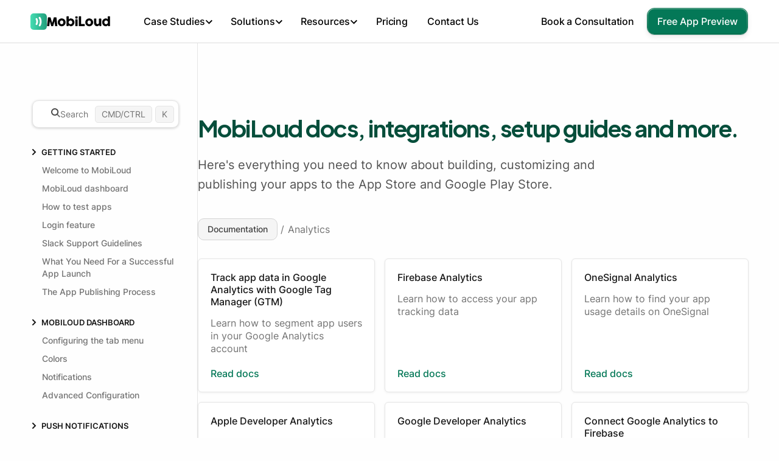

--- FILE ---
content_type: text/html; charset=utf-8
request_url: https://www.mobiloud.com/docs-category/analytics
body_size: 57384
content:
<!DOCTYPE html><!-- Last Published: Thu Jan 22 2026 23:57:35 GMT+0000 (Coordinated Universal Time) --><html data-wf-domain="www.mobiloud.com" data-wf-page="65f333016b003e052fdc93b1" data-wf-site="63894f0e251e5628a4443bcd" lang="en" data-wf-collection="65f333016b003e052fdc9407" data-wf-item-slug="analytics"><head><meta charset="utf-8"/><title>Analytics | MobiLoud Docs</title><link rel="alternate" hrefLang="x-default" href="https://www.mobiloud.com/docs-category/analytics"/><link rel="alternate" hrefLang="en" href="https://www.mobiloud.com/docs-category/analytics"/><link rel="alternate" hrefLang="it" href="https://www.mobiloud.com/it/docs-category/analytics"/><link rel="alternate" hrefLang="fr" href="https://www.mobiloud.com/fr/docs-category/analytics"/><link rel="alternate" hrefLang="es" href="https://www.mobiloud.com/es/docs-category/analytics"/><meta content="Learn how to track your app usage" name="description"/><meta content="Analytics | MobiLoud Docs" property="og:title"/><meta content="Learn how to track your app usage" property="og:description"/><meta content="Analytics | MobiLoud Docs" property="twitter:title"/><meta content="Learn how to track your app usage" property="twitter:description"/><meta property="og:type" content="website"/><meta content="summary_large_image" name="twitter:card"/><meta content="width=device-width, initial-scale=1" name="viewport"/><meta content="Wtu33vyCd9bbETb7T_ntpKVq5R3CgKRvXSJ90sQjy6E" name="google-site-verification"/><link href="https://cdn.prod.website-files.com/63894f0e251e5628a4443bcd/css/mobiloud.webflow.shared.350dda352.min.css" rel="stylesheet" type="text/css" integrity="sha384-NQ3aNSVnPg/SIh5zXYKX9JYwlD5AjQkhPXmjMiiJ4+jX+NyPzANKr2fe5dCeJ7D0" crossorigin="anonymous"/><link href="https://cdn.prod.website-files.com/63894f0e251e5628a4443bcd/css/mobiloud.webflow.65f333016b003e052fdc93b1-0218e6c8e.min.css" rel="stylesheet" type="text/css" integrity="sha384-LjoaT5x7C0WVpAkHuxPt6joSNRjt4tvThBCdSHFHPLm8aEBG0KH+BaUUZt2CO0ci" crossorigin="anonymous"/><script type="text/javascript">!function(o,c){var n=c.documentElement,t=" w-mod-";n.className+=t+"js",("ontouchstart"in o||o.DocumentTouch&&c instanceof DocumentTouch)&&(n.className+=t+"touch")}(window,document);</script><link href="https://cdn.prod.website-files.com/63894f0e251e5628a4443bcd/6787a2d292c021e30eb48a92_favicon-2025.png" rel="shortcut icon" type="image/x-icon"/><link href="https://cdn.prod.website-files.com/63894f0e251e5628a4443bcd/6787a2d695199bfabb228320_webclip.png" rel="apple-touch-icon"/><link href="https://www.mobiloud.com/docs-category/analytics" rel="canonical"/><!-- Start of Posthog snippet -->
<script>
    !function(t,e){var o,n,p,r;e.__SV||(window.posthog=e,e._i=[],e.init=function(i,s,a){function g(t,e){var o=e.split(".");2==o.length&&(t=t[o[0]],e=o[1]),t[e]=function(){t.push([e].concat(Array.prototype.slice.call(arguments,0)))}}(p=t.createElement("script")).type="text/javascript",p.async=!0,p.src=s.api_host+"/static/array.js",(r=t.getElementsByTagName("script")[0]).parentNode.insertBefore(p,r);var u=e;for(void 0!==a?u=e[a]=[]:a="posthog",u.people=u.people||[],u.toString=function(t){var e="posthog";return"posthog"!==a&&(e+="."+a),t||(e+=" (stub)"),e},u.people.toString=function(){return u.toString(1)+".people (stub)"},o="capture identify alias people.set people.set_once set_config register register_once unregister opt_out_capturing has_opted_out_capturing opt_in_capturing reset isFeatureEnabled onFeatureFlags getFeatureFlag getFeatureFlagPayload reloadFeatureFlags group updateEarlyAccessFeatureEnrollment getEarlyAccessFeatures getActiveMatchingSurveys getSurveys onSes".split(" "),n=0;n<o.length;n++)g(u,o[n]);e._i.push([i,s,a])},e.__SV=1)}(document,window.posthog||[]);
    posthog.init('phc_CBWKc0UCgO97lBsNr4u47Q9BUqatILguFFnLM1f1Agq',{api_host:'https://d2v0eihtpm87uj.cloudfront.net', disable_session_recording: true, enable_recording_console_log: true})
</script>
<!-- End of Posthog snippet -->

<!-- Google Tag Manager -->
<script>(function(w,d,s,l,i){w[l]=w[l]||[];w[l].push({'gtm.start':
new Date().getTime(),event:'gtm.js'});var f=d.getElementsByTagName(s)[0],
j=d.createElement(s),dl=l!='dataLayer'?'&l='+l:'';j.async=true;j.src=
'https://www.googletagmanager.com/gtm.js?id='+i+dl;f.parentNode.insertBefore(j,f);
})(window,document,'script','dataLayer','GTM-MJHN9HX');</script>
<!-- End Google Tag Manager -->

<script id="jetboost-script" type="text/javascript"> window.JETBOOST_SITE_ID = "cm717le2h00130rzmcnd18615"; (function(d) { var s = d.createElement("script"); s.src = "https://cdn.jetboost.io/jetboost.js"; s.async = 1; d.getElementsByTagName("head")[0].appendChild(s); })(document); </script>

<style>
* {
  -webkit-font-smoothing: antialiased;
  -moz-osx-font-smoothing: grayscale;
}
</style>
<meta name="robots" content="noindex">

<!-- [Attributes by Finsweet] Disable scrolling -->
<script defer src="https://cdn.jsdelivr.net/npm/@finsweet/attributes-scrolldisable@1/scrolldisable.js"></script>

<style>
.body {
  overflow-x: hidden; /* Hides horizontal scrollbar */
}
</style></head><body class="body"><nav data-w-id="1446e141-1033-ec29-1aca-6708d2d84c4f"><div><div fs-scrolldisable-element="when-visible" class="card mobile-menu-2"><div class="w-embed"><style>
.div-block-162 {
  overflow-x: hidden;
}
</style></div><div fs-scrolldisable-element="preserve" class="mobile-nav-links-container"><div class="flex-horizontal space-between vertical-center bottom-margin-20"><div class="navigation-left"><a href="/?r=0" class="brand flex-horizontal gap-10 w-nav-brand"><img src="https://cdn.prod.website-files.com/63894f0e251e5628a4443bcd/67879fc60fb80cabe1f65a3a_logomark-2025.svg" loading="lazy" width="36" alt=""/><div class="logo-svg-black w-embed"><svg xmlns="http://www.w3.org/2000/svg" width="100%" height="100%" viewBox="0 0 155 26" fill="none" preserveAspectRatio="xMidYMid meet" aria-hidden="true" role="img">
<path fill-rule="evenodd" clip-rule="evenodd" d="M2.60527 3.79219C2.62479 3.61696 2.69311 3.46607 2.81024 3.33952C2.92736 3.21297 3.09328 3.14969 3.308 3.14969H8.37353C8.73465 3.14969 8.96889 3.33465 9.07626 3.70457L13.0584 16.9634L17.0698 3.70457C17.2065 3.33465 17.4554 3.14969 17.8165 3.14969H22.8234C22.9991 3.14969 23.1577 3.21053 23.2992 3.33222C23.4408 3.4539 23.5213 3.60723 23.5408 3.79219C23.8824 7.21886 24.2313 10.6187 24.5876 13.9918C24.9438 17.365 25.2928 20.7648 25.6344 24.1915V24.2645C25.6344 24.6441 25.4196 24.834 24.9902 24.834H20.847C20.398 24.834 20.1638 24.6198 20.1443 24.1915L18.8706 12.904L15.5765 24.2645C15.557 24.3618 15.4862 24.4786 15.3642 24.6149C15.2422 24.7512 15.1227 24.8194 15.0056 24.8194H11.1552C11.038 24.8194 10.9136 24.7537 10.7818 24.6222C10.6501 24.4908 10.5793 24.3716 10.5696 24.2645L7.27551 12.9332L6.00181 24.1915C5.98229 24.6198 5.74317 24.834 5.28444 24.834H1.14125C0.72156 24.834 0.511719 24.6198 0.511719 24.1915L2.60527 3.79219ZM26.7233 15.5762C26.7233 14.6806 26.838 13.819 27.0674 12.9916C27.2967 12.1641 27.6188 11.3975 28.0336 10.6917C28.4484 9.98595 28.9462 9.34346 29.5269 8.76424C30.1077 8.18501 30.7543 7.69098 31.4668 7.28211C32.1793 6.87325 32.9479 6.55687 33.7726 6.33297C34.5973 6.10907 35.4587 5.99712 36.3566 5.99712C37.684 5.99712 38.9308 6.24292 40.0972 6.73453C41.2635 7.22614 42.2786 7.9027 43.1423 8.76424C44.0061 9.62577 44.6893 10.6382 45.192 11.8015C45.6946 12.9648 45.9459 14.223 45.9459 15.5762C45.9459 16.4718 45.8313 17.3309 45.6019 18.1535C45.3725 18.9761 45.0505 19.7427 44.6356 20.4533C44.2208 21.1639 43.7231 21.8089 43.1423 22.3881C42.5616 22.9673 41.915 23.4638 41.2025 23.8775C40.49 24.2913 39.7263 24.6101 38.9113 24.834C38.0963 25.0579 37.2448 25.1698 36.3566 25.1698C35.4587 25.1698 34.5973 25.0579 33.7726 24.834C32.9479 24.6101 32.1793 24.2913 31.4668 23.8775C30.7543 23.4638 30.1077 22.9673 29.5269 22.3881C28.9462 21.8089 28.4484 21.1639 28.0336 20.4533C27.6188 19.7427 27.2967 18.9761 27.0674 18.1535C26.838 17.3309 26.7233 16.4718 26.7233 15.5762ZM32.067 15.5762C32.067 16.2187 32.167 16.8198 32.3671 17.3795C32.5672 17.9393 32.8503 18.4236 33.2163 18.8325C33.5823 19.2413 34.0264 19.565 34.5485 19.8035C35.0707 20.042 35.6587 20.1613 36.3127 20.1613C36.9471 20.1613 37.5205 20.042 38.0329 19.8035C38.5453 19.565 38.9796 19.2413 39.3359 18.8325C39.6921 18.4236 39.9654 17.9393 40.1557 17.3795C40.3461 16.8198 40.4412 16.2187 40.4412 15.5762C40.4412 14.9531 40.3461 14.3593 40.1557 13.7947C39.9654 13.2301 39.6921 12.7336 39.3359 12.3053C38.9796 11.8769 38.5453 11.5387 38.0329 11.2904C37.5205 11.0422 36.9471 10.9181 36.3127 10.9181C35.6587 10.9181 35.0707 11.0422 34.5485 11.2904C34.0264 11.5387 33.5823 11.8769 33.2163 12.3053C32.8503 12.7336 32.5672 13.2301 32.3671 13.7947C32.167 14.3593 32.067 14.9531 32.067 15.5762ZM53.3595 22.4904C53.2716 22.6754 53.1984 24.0576 53.1399 24.1988C53.0813 24.3399 53.0154 24.4567 52.9422 24.5492C52.869 24.6417 52.7788 24.7123 52.6714 24.761C52.564 24.8096 52.4176 24.834 52.2322 24.834H49.3334C48.5526 24.834 48.1622 24.4592 48.1622 23.7096V1.8939C48.1622 1.72841 48.1939 1.57752 48.2574 1.44123C48.3208 1.30494 48.4038 1.18813 48.5062 1.09078C48.6087 0.993431 48.7258 0.917987 48.8576 0.864446C48.9894 0.810904 49.1187 0.784133 49.2456 0.784133H52.5689C52.9398 0.784133 53.2326 0.891215 53.4473 1.10538C53.6621 1.31955 53.7694 1.58239 53.7694 1.8939V8.20417C54.0427 7.91213 55.2993 7.08499 55.6653 6.83675C56.0313 6.58851 56.4339 6.38651 56.8731 6.23076C57.3124 6.075 57.8004 5.99712 58.3372 5.99712C59.6646 5.99712 60.887 6.24292 62.0045 6.73453C63.1221 7.22614 64.0835 7.9027 64.8887 8.76424C65.6939 9.62577 66.3234 10.6382 66.7773 11.8015C67.2311 12.9648 67.458 14.223 67.458 15.5762C67.458 16.9196 67.2311 18.1754 66.7773 19.3435C66.3234 20.5117 65.6939 21.5266 64.8887 22.3881C64.0835 23.2496 63.1221 23.9286 62.0045 24.4251C60.887 24.9216 59.6646 25.1698 58.3372 25.1698C57.8394 25.1698 57.3709 25.0846 56.9317 24.9143C56.4925 24.7439 56.0826 24.5273 55.7019 24.2645C55.3213 24.0016 54.9699 23.7193 54.6478 23.4176C54.3257 23.1158 54.0329 22.8335 53.7694 22.5706L53.3595 22.4904ZM62.1875 15.5762C62.1875 14.9531 62.0875 14.3593 61.8874 13.7947C61.6873 13.2301 61.4019 12.7336 61.031 12.3053C60.6601 11.8769 60.216 11.5387 59.6987 11.2904C59.1814 11.0422 58.6007 10.9181 57.9565 10.9181C57.3123 10.9181 56.7097 11.0422 56.1485 11.2904C55.5872 11.5387 55.1017 11.8769 54.6917 12.3053C54.2818 12.7336 53.9573 13.2301 53.7182 13.7947C53.479 14.3593 53.3595 14.9531 53.3595 15.5762V15.7806C53.3888 16.3939 53.5278 16.9682 53.7767 17.5037C54.0256 18.0391 54.355 18.5039 54.7649 18.8982C55.1749 19.2924 55.6531 19.6015 56.1997 19.8254C56.7463 20.0493 57.3319 20.1613 57.9565 20.1613C58.6007 20.1613 59.1814 20.042 59.6987 19.8035C60.216 19.565 60.6601 19.2413 61.031 18.8325C61.4019 18.4236 61.6873 17.9393 61.8874 17.3795C62.0875 16.8198 62.1875 16.2187 62.1875 15.5762ZM69.7036 9.16318C69.7036 8.85167 69.7914 8.58396 69.9671 8.36006C70.1428 8.13616 70.4161 8.02421 70.7869 8.02421H74.1396C74.2567 8.02421 74.3836 8.05098 74.5202 8.10452C74.6568 8.15806 74.7837 8.23594 74.9009 8.33816C75.018 8.44037 75.118 8.55962 75.201 8.69591C75.2839 8.8322 75.3254 8.98796 75.3254 9.16318V23.7096C75.3254 24.0795 75.2229 24.3594 75.018 24.5492C74.813 24.7391 74.5202 24.834 74.1396 24.834H70.7869C70.0647 24.834 69.7036 24.4592 69.7036 23.7096V9.16318ZM69.7036 2.06343C69.7036 1.65457 69.7914 1.36496 69.9671 1.1946C70.1428 1.02424 70.4161 0.93906 70.7869 0.93906H74.1835C74.5251 0.93906 74.8008 1.02424 75.0107 1.1946C75.2205 1.36496 75.3254 1.65457 75.3254 2.06343V4.91086C75.3254 5.02768 75.2986 5.15423 75.2449 5.29052C75.1912 5.42681 75.1156 5.55822 75.018 5.68478C74.9204 5.81133 74.8008 5.91598 74.6593 5.99872C74.5178 6.08147 74.3592 6.12284 74.1835 6.12284H70.7869C70.0647 6.12284 69.7036 5.71885 69.7036 4.91086V2.06343ZM78.2298 1.51673C78.2298 1.3415 78.2883 1.19061 78.4054 1.06406C78.5226 0.937505 78.6836 0.874229 78.8886 0.874229H83.2221C83.388 0.874229 83.5393 0.932638 83.6759 1.04946C83.8126 1.16627 83.8858 1.32203 83.8955 1.51673V19.6648H91.9477C92.1233 19.6648 92.2746 19.7232 92.4015 19.84C92.5284 19.9568 92.5918 20.1175 92.5918 20.3219V24.1623C92.5918 24.3278 92.5357 24.4786 92.4235 24.6149C92.3112 24.7512 92.1526 24.8242 91.9477 24.834H78.8739C78.4445 24.834 78.2298 24.6198 78.2298 24.1915V1.51673ZM94.1346 15.5762C94.1346 14.6806 94.2493 13.819 94.4787 12.9916C94.7081 12.1641 95.0301 11.3975 95.4449 10.6917C95.8597 9.98595 96.3575 9.34346 96.9382 8.76424C97.519 8.18501 98.1656 7.69098 98.8781 7.28211C99.5906 6.87325 100.359 6.55687 101.184 6.33297C102.009 6.10907 102.87 5.99712 103.768 5.99712C105.095 5.99712 106.342 6.24292 107.508 6.73453C108.675 7.22614 109.69 7.9027 110.554 8.76424C111.417 9.62577 112.101 10.6382 112.603 11.8015C113.106 12.9648 113.357 14.223 113.357 15.5762C113.357 16.4718 113.243 17.3309 113.013 18.1535C112.784 18.9761 112.462 19.7427 112.047 20.4533C111.632 21.1639 111.134 21.8089 110.554 22.3881C109.973 22.9673 109.326 23.4638 108.614 23.8775C107.901 24.2913 107.138 24.6101 106.323 24.834C105.508 25.0579 104.656 25.1698 103.768 25.1698C102.87 25.1698 102.009 25.0579 101.184 24.834C100.359 24.6101 99.5906 24.2913 98.8781 23.8775C98.1656 23.4638 97.519 22.9673 96.9382 22.3881C96.3575 21.8089 95.8597 21.1639 95.4449 20.4533C95.0301 19.7427 94.7081 18.9761 94.4787 18.1535C94.2493 17.3309 94.1346 16.4718 94.1346 15.5762ZM99.4783 15.5762C99.4783 16.2187 99.5784 16.8198 99.7785 17.3795C99.9785 17.9393 100.262 18.4236 100.628 18.8325C100.994 19.2413 101.438 19.565 101.96 19.8035C102.482 20.042 103.07 20.1613 103.724 20.1613C104.358 20.1613 104.932 20.042 105.444 19.8035C105.957 19.565 106.391 19.2413 106.747 18.8325C107.103 18.4236 107.377 17.9393 107.567 17.3795C107.757 16.8198 107.853 16.2187 107.853 15.5762C107.853 14.9531 107.757 14.3593 107.567 13.7947C107.377 13.2301 107.103 12.7336 106.747 12.3053C106.391 11.8769 105.957 11.5387 105.444 11.2904C104.932 11.0422 104.358 10.9181 103.724 10.9181C103.07 10.9181 102.482 11.0422 101.96 11.2904C101.438 11.5387 100.994 11.8769 100.628 12.3053C100.262 12.7336 99.9785 13.2301 99.7785 13.7947C99.5784 14.3593 99.4783 14.9531 99.4783 15.5762ZM132.834 24.5857C132.707 24.6928 132.573 24.761 132.432 24.7902C132.29 24.8194 132.156 24.834 132.029 24.834H129.818C129.643 24.834 129.492 24.8023 129.365 24.7391C129.238 24.6758 129.13 24.5906 129.043 24.4835C128.955 24.3764 128.881 24.2547 128.823 24.1185C128.764 23.9822 128.716 23.841 128.677 23.695L128.223 21.8259C128.076 22.1277 127.864 22.4708 127.586 22.8554C127.308 23.2399 126.954 23.6001 126.524 23.9359C126.095 24.2718 125.583 24.5541 124.987 24.7829C124.392 25.0116 123.709 25.126 122.938 25.126C121.825 25.126 120.815 24.9118 119.907 24.4835C118.999 24.0552 118.226 23.4711 117.587 22.7312C116.947 21.9914 116.452 21.1274 116.101 20.1394C115.749 19.1513 115.574 18.0975 115.574 16.978V7.41353C115.574 7.04361 115.654 6.76374 115.815 6.57391C115.976 6.38408 116.232 6.28917 116.584 6.28917H119.966C120.385 6.28917 120.673 6.35974 120.829 6.5009C120.986 6.64205 121.064 6.91706 121.064 7.32592V16.832C121.064 17.2506 121.159 17.6472 121.349 18.022C121.539 18.3968 121.791 18.7278 122.103 19.015C122.415 19.3022 122.769 19.5285 123.164 19.694C123.56 19.8595 123.962 19.9422 124.372 19.9422C124.724 19.9422 125.087 19.8595 125.463 19.694C125.839 19.5285 126.185 19.307 126.502 19.0296C126.82 18.7521 127.081 18.426 127.286 18.0512C127.491 17.6765 127.593 17.2798 127.593 16.8612V7.36973C127.593 7.20424 127.625 7.03875 127.688 6.87325C127.752 6.70776 127.847 6.58121 127.974 6.4936C128.101 6.41572 128.22 6.36218 128.332 6.33297C128.445 6.30377 128.574 6.28917 128.72 6.28917H132.029C132.449 6.28917 132.751 6.39138 132.937 6.59581C133.122 6.80024 133.215 7.07281 133.215 7.41353V23.7534C133.215 23.9384 133.174 24.1087 133.091 24.2645C133.008 24.4202 132.893 24.5419 132.747 24.6295L132.834 24.5857ZM149.135 22.5706C148.871 22.8335 148.581 23.1158 148.263 23.4176C147.946 23.7193 147.597 24.0016 147.217 24.2645C146.836 24.5273 146.426 24.7439 145.987 24.9143C145.548 25.0846 145.074 25.1698 144.567 25.1698C143.239 25.1698 142.017 24.9216 140.899 24.4251C139.782 23.9286 138.82 23.2496 138.015 22.3881C137.21 21.5266 136.581 20.5117 136.127 19.3435C135.673 18.1754 135.446 16.9196 135.446 15.5762C135.446 14.223 135.673 12.9648 136.127 11.8015C136.581 10.6382 137.21 9.62577 138.015 8.76424C138.82 7.9027 139.782 7.22614 140.899 6.73453C142.017 6.24292 143.239 5.99712 144.567 5.99712C145.104 5.99712 145.594 6.075 146.038 6.23076C146.482 6.38651 146.887 6.58608 147.253 6.82945C147.619 7.07282 147.956 7.34782 148.263 7.65447C148.571 7.96112 148.861 8.26046 149.135 8.55251V1.8793C149.135 1.56778 149.23 1.30495 149.42 1.09078C149.61 0.876613 149.896 0.769531 150.276 0.769531H153.571C153.697 0.769531 153.832 0.796302 153.973 0.849844C154.115 0.903385 154.244 0.978829 154.361 1.07618C154.478 1.17353 154.573 1.29034 154.647 1.42663C154.72 1.56292 154.756 1.71381 154.756 1.8793V23.7096C154.756 24.4592 154.361 24.834 153.571 24.834H150.701C150.506 24.834 150.355 24.8096 150.247 24.761C150.14 24.7123 150.05 24.6417 149.976 24.5492C149.903 24.4567 149.837 24.3399 149.779 24.1988C149.72 24.0576 149.647 23.8946 149.559 23.7096L149.135 22.5706ZM140.716 15.5762C140.716 16.2187 140.816 16.8198 141.017 17.3795C141.217 17.9393 141.502 18.4236 141.873 18.8325C142.244 19.2413 142.69 19.565 143.213 19.8035C143.735 20.042 144.313 20.1613 144.947 20.1613C145.572 20.1613 146.16 20.0493 146.712 19.8254C147.263 19.6015 147.744 19.2924 148.154 18.8982C148.564 18.5039 148.893 18.0391 149.142 17.5037C149.391 16.9682 149.53 16.3939 149.559 15.7806V15.5762C149.559 14.9531 149.442 14.3593 149.208 13.7947C148.973 13.2301 148.649 12.7336 148.234 12.3053C147.819 11.8769 147.331 11.5387 146.77 11.2904C146.209 11.0422 145.601 10.9181 144.947 10.9181C144.313 10.9181 143.735 11.0422 143.213 11.2904C142.69 11.5387 142.244 11.8769 141.873 12.3053C141.502 12.7336 141.217 13.2301 141.017 13.7947C140.816 14.3593 140.716 14.9531 140.716 15.5762Z" fill="currentColor"/>
</svg></div></a></div><img src="https://cdn.prod.website-files.com/63894f0e251e5628a4443bcd/6448bf820b476d63868c5886_close.svg" loading="lazy" data-w-id="9c1623fe-e631-5af8-3d2e-9438b85d04d9" alt="" class="close-button mobile-nav"/></div><div class="div-block-49"><div class="div-block-51-copy"><a href="#" class="mobile-nav-category w-inline-block"><div class="text-block-26">Case Studies</div><img src="https://cdn.prod.website-files.com/63894f0e251e5628a4443bcd/63b7c1782e792605fdc451b9_expand.svg" loading="lazy" alt="Expand button." class="expand-icon"/></a><div class="mobile-nav-links bottom-margin-20"><div><a href="/case-studies" class="mega-nav-link w-inline-block"><div class="flex-horizontal vertical-center gap-8 bottom-margin-10"><div class="icon-20 w-embed"><svg xmlns="http://www.w3.org/2000/svg" width="100%" height="100%" viewBox="0 0 21 19" fill="none" preserveAspectRatio="xMidYMid meet" aria-hidden="true" role="img">
<path d="M0.976929 18.7823V16.7823H20.9769V18.7823H0.976929ZM1.97693 15.7823V8.78235H4.97693V15.7823H1.97693ZM6.97693 15.7823V3.78235H9.97693V15.7823H6.97693ZM11.9769 15.7823V6.78235H14.9769V15.7823H11.9769ZM16.9769 15.7823V0.782349H19.9769V15.7823H16.9769Z" fill="currentColor"/>
</svg></div><div class="text-16 medium">Case Studies </div><div class="chevron-icon w-embed"><svg xmlns="http://www.w3.org/2000/svg" width="100%" height="100%" viewBox="0 0 9 13" fill="none" preserveAspectRatio="xMidYMid meet" aria-hidden="true" role="img">
<path d="M5.53665 6.54333L0.936646 1.94333L2.33665 0.543335L8.33665 6.54333L2.33665 12.5433L0.936646 11.1433L5.53665 6.54333Z" fill="currentColor"/>
</svg></div></div><div class="text-16">We&#x27;ve worked with 2,000+ companies since 2013, from young startups to Fortune 500s.</div></a><a href="/reviews" class="mega-nav-link w-inline-block"><div class="flex-horizontal vertical-center gap-8 bottom-margin-10"><div class="icon-20 w-embed"><svg xmlns="http://www.w3.org/2000/svg" width="100%" height="100%" viewBox="0 0 24 20" fill="none" preserveAspectRatio="xMidYMid meet" aria-hidden="true" role="img">
<path d="M16.6769 13.2823L20.4769 10.0323L23.4769 10.2823L19.0769 14.1073L20.3769 19.7823L17.8269 18.2323L16.6769 13.2823ZM14.3269 5.98235L13.2769 3.53235L14.4269 0.782349L16.7269 6.20735L14.3269 5.98235ZM7.32693 15.6073L10.4769 13.7073L13.6269 15.6323L12.8019 12.0323L15.5769 9.63235L11.9269 9.30735L10.4769 5.90735L9.02693 9.28235L5.37693 9.60735L8.15193 12.0323L7.32693 15.6073ZM4.30193 19.7823L5.92693 12.7573L0.476929 8.03235L7.67693 7.40735L10.4769 0.782349L13.2769 7.40735L20.4769 8.03235L15.0269 12.7573L16.6519 19.7823L10.4769 16.0573L4.30193 19.7823Z" fill="currentColor"/>
</svg></div><div class="text-16 medium">Reviews</div><div class="chevron-icon w-embed"><svg xmlns="http://www.w3.org/2000/svg" width="100%" height="100%" viewBox="0 0 9 13" fill="none" preserveAspectRatio="xMidYMid meet" aria-hidden="true" role="img">
<path d="M5.53665 6.54333L0.936646 1.94333L2.33665 0.543335L8.33665 6.54333L2.33665 12.5433L0.936646 11.1433L5.53665 6.54333Z" fill="currentColor"/>
</svg></div></div><div class="text-16">Read what 100+ customers have to say about our fast and easy-to-use development solution.</div></a><a href="/examples" class="mega-nav-link w-inline-block"><div class="flex-horizontal vertical-center gap-8 bottom-margin-10"><div class="icon-20 w-embed"><svg xmlns="http://www.w3.org/2000/svg" width="100%" height="100%" viewBox="0 0 19 23" fill="none" preserveAspectRatio="xMidYMid meet" aria-hidden="true" role="img">
<path d="M2.93665 22.5433C2.38665 22.5433 1.91581 22.3475 1.52415 21.9558C1.13248 21.5642 0.936646 21.0933 0.936646 20.5433V2.54333C0.936646 1.99333 1.13248 1.5225 1.52415 1.13083C1.91581 0.739168 2.38665 0.543335 2.93665 0.543335H9.93665V2.54333H2.93665V3.54333H9.93665V5.54333H2.93665V17.5433H12.9366V15.5433H14.9366V20.5433C14.9366 21.0933 14.7408 21.5642 14.3491 21.9558C13.9575 22.3475 13.4866 22.5433 12.9366 22.5433H2.93665ZM2.93665 19.5433V20.5433H12.9366V19.5433H2.93665ZM13.9366 13.5433L8.93665 8.54333L10.3366 7.14333L12.9366 9.74333V2.54333H14.9366V9.74333L17.5366 7.14333L18.9366 8.54333L13.9366 13.5433Z" fill="currentColor"/>
</svg></div><div class="text-16 medium">App Examples</div><div class="chevron-icon w-embed"><svg xmlns="http://www.w3.org/2000/svg" width="100%" height="100%" viewBox="0 0 9 13" fill="none" preserveAspectRatio="xMidYMid meet" aria-hidden="true" role="img">
<path d="M5.53665 6.54333L0.936646 1.94333L2.33665 0.543335L8.33665 6.54333L2.33665 12.5433L0.936646 11.1433L5.53665 6.54333Z" fill="currentColor"/>
</svg></div></div><div class="text-16">Browse and test real apps built by MobiLoud customers.</div></a><a href="/reports/ecommerce-benchmark-report" class="mega-nav-link w-inline-block"><div class="flex-horizontal vertical-center gap-8 bottom-margin-10"><div class="icon-20 w-embed"><svg xmlns="http://www.w3.org/2000/svg" height="20px" viewBox="0 -960 960 960" width="20px" fill="#074E3B"><path d="M280-280h80v-200h-80v200Zm320 0h80v-400h-80v400Zm-160 0h80v-120h-80v120Zm0-200h80v-80h-80v80ZM200-120q-33 0-56.5-23.5T120-200v-560q0-33 23.5-56.5T200-840h560q33 0 56.5 23.5T840-760v560q0 33-23.5 56.5T760-120H200Zm0-80h560v-560H200v560Zm0-560v560-560Z"/></svg></div><div class="text-16 medium">Ecom Mobile App Report</div><div class="chevron-icon shrink-none w-embed"><svg xmlns="http://www.w3.org/2000/svg" width="100%" height="100%" viewBox="0 0 9 13" fill="none" preserveAspectRatio="xMidYMid meet" aria-hidden="true" role="img">
<path d="M5.53665 6.54333L0.936646 1.94333L2.33665 0.543335L8.33665 6.54333L2.33665 12.5433L0.936646 11.1433L5.53665 6.54333Z" fill="currentColor"/>
</svg></div></div><div class="text-16">Real data and insights from ecommerce brands on mobile app growth, engagement, and ROI.<br/></div></a></div></div></div></div><div class="div-block-51-copy"><a href="#" class="mobile-nav-category w-inline-block"><div class="text-block-26">Solutions</div><img src="https://cdn.prod.website-files.com/63894f0e251e5628a4443bcd/63b7c1782e792605fdc451b9_expand.svg" loading="lazy" alt="Expand button." class="expand-icon"/></a><div class="mobile-nav-links"><div id="w-node-_9c1623fe-e631-5af8-3d2e-9438b85d0500-d2d84c4f" class="bottom-margin-20"><div class="w-layout-grid flex-horizontal gap-50 bottom-margin-30 wrap"><div class="flex-vertical align-left"><div class="subheading-4 _14px">By Industry</div><a href="/ecommerce-mobile-app" class="mega-nav-link full-width w-inline-block"><div class="flex-horizontal vertical-center gap-8"><div class="icon-20-2 w-embed"><svg xmlns="http://www.w3.org/2000/svg" width="100%" height="100%" viewBox="0 0 17 21" fill="none" preserveAspectRatio="xMidYMid meet" aria-hidden="true" role="img">
<path d="M2.91052 20.6369C2.36052 20.6369 1.88969 20.441 1.49802 20.0494C1.10636 19.6577 0.910522 19.1869 0.910522 18.6369V6.63686C0.910522 6.08686 1.10636 5.61602 1.49802 5.22436C1.88969 4.83269 2.36052 4.63686 2.91052 4.63686H4.91052C4.91052 3.53686 5.30219 2.59519 6.08552 1.81186C6.86886 1.02852 7.81052 0.636856 8.91052 0.636856C10.0105 0.636856 10.9522 1.02852 11.7355 1.81186C12.5189 2.59519 12.9105 3.53686 12.9105 4.63686H14.9105C15.4605 4.63686 15.9314 4.83269 16.323 5.22436C16.7147 5.61602 16.9105 6.08686 16.9105 6.63686V18.6369C16.9105 19.1869 16.7147 19.6577 16.323 20.0494C15.9314 20.441 15.4605 20.6369 14.9105 20.6369H2.91052ZM2.91052 18.6369H14.9105V6.63686H12.9105V8.63686C12.9105 8.92019 12.8147 9.15769 12.623 9.34936C12.4314 9.54102 12.1939 9.63686 11.9105 9.63686C11.6272 9.63686 11.3897 9.54102 11.198 9.34936C11.0064 9.15769 10.9105 8.92019 10.9105 8.63686V6.63686H6.91052V8.63686C6.91052 8.92019 6.81469 9.15769 6.62302 9.34936C6.43136 9.54102 6.19386 9.63686 5.91052 9.63686C5.62719 9.63686 5.38969 9.54102 5.19802 9.34936C5.00636 9.15769 4.91052 8.92019 4.91052 8.63686V6.63686H2.91052V18.6369ZM6.91052 4.63686H10.9105C10.9105 4.08686 10.7147 3.61602 10.323 3.22436C9.93136 2.83269 9.46052 2.63686 8.91052 2.63686C8.36052 2.63686 7.88969 2.83269 7.49802 3.22436C7.10636 3.61602 6.91052 4.08686 6.91052 4.63686Z" fill="currentColor"/>
</svg></div><div class="text-16-11 medium">eCommerce</div></div></a><a href="/marketplaces" class="mega-nav-link full-width w-inline-block"><div class="flex-horizontal vertical-center gap-8"><div class="icon-20 w-embed"><svg xmlns="http://www.w3.org/2000/svg" height="100%" viewBox="0 -960 960 960" width="100%" fill="currentColor" preserveAspectRatio="xMidYMid meet" aria-hidden="true" role="img"><path d="M841-518v318q0 33-23.5 56.5T761-120H201q-33 0-56.5-23.5T121-200v-318q-23-21-35.5-54t-.5-72l42-136q8-26 28.5-43t47.5-17h556q27 0 47 16.5t29 43.5l42 136q12 39-.5 71T841-518Zm-272-42q27 0 41-18.5t11-41.5l-22-140h-78v148q0 21 14 36.5t34 15.5Zm-180 0q23 0 37.5-15.5T441-612v-148h-78l-22 140q-4 24 10.5 42t37.5 18Zm-178 0q18 0 31.5-13t16.5-33l22-154h-78l-40 134q-6 20 6.5 43t41.5 23Zm540 0q29 0 42-23t6-43l-42-134h-76l22 154q3 20 16.5 33t31.5 13ZM201-200h560v-282q-5 2-6.5 2H751q-27 0-47.5-9T663-518q-18 18-41 28t-49 10q-27 0-50.5-10T481-518q-17 18-39.5 28T393-480q-29 0-52.5-10T299-518q-21 21-41.5 29.5T211-480h-4.5q-2.5 0-5.5-2v282Zm560 0H201h560Z"/></svg></div><div class="text-16-11 medium no-wrap">Marketplaces</div></div></a><a href="/industry/fashion-apparel" class="mega-nav-link full-width w-inline-block"><div class="flex-horizontal vertical-center gap-8"><div class="icon-20 w-embed"><svg xmlns="http://www.w3.org/2000/svg" height="100%" viewBox="0 -960 960 960" width="100%" fill="currentColor" preserveAspectRatio="xMidYMid meet" aria-hidden="true" role="img"><path d="m240-522-40 22q-14 8-30 4t-24-18L66-654q-8-14-4-30t18-24l230-132h70q9 0 14.5 5.5T400-820v20q0 33 23.5 56.5T480-720q33 0 56.5-23.5T560-800v-20q0-9 5.5-14.5T580-840h70l230 132q14 8 18 24t-4 30l-80 140q-8 14-23.5 17.5T760-501l-40-20v361q0 17-11.5 28.5T680-120H280q-17 0-28.5-11.5T240-160v-362Zm80-134v456h320v-456l124 68 42-70-172-100q-15 51-56.5 84.5T480-640q-56 0-97.5-33.5T326-758L154-658l42 70 124-68Zm160 177Z"/></svg></div><div class="text-16-11 medium no-wrap">Fashion &amp; Apparel</div></div></a><a href="/industry/beauty-cosmetics" class="mega-nav-link full-width w-inline-block"><div class="flex-horizontal vertical-center gap-8"><div class="icon-20 w-embed"><svg xmlns="http://www.w3.org/2000/svg" height="100%" viewBox="0 -960 960 960" width="100%" fill="currentColor" preserveAspectRatio="xMidYMid meet" aria-hidden="true" role="img"><path d="M200-80 40-520l200-120v-240h160v240l200 120L440-80H200Zm480 0q-17 0-28.5-11.5T640-120q0-17 11.5-28.5T680-160h120v-80H680q-17 0-28.5-11.5T640-280q0-17 11.5-28.5T680-320h120v-80H680q-17 0-28.5-11.5T640-440q0-17 11.5-28.5T680-480h120v-80H680q-17 0-28.5-11.5T640-600q0-17 11.5-28.5T680-640h120v-80H680q-17 0-28.5-11.5T640-760q0-17 11.5-28.5T680-800h160q33 0 56.5 23.5T920-720v560q0 33-23.5 56.5T840-80H680Zm-424-80h128l118-326-124-74H262l-124 74 118 326Zm64-200Z"/></svg></div><div class="text-16-11 medium no-wrap">Beauty &amp; Cosmetics</div></div></a><a href="/industry/health-wellness" class="mega-nav-link full-width w-inline-block"><div class="flex-horizontal vertical-center gap-8"><div class="icon-20 w-embed"><svg xmlns="http://www.w3.org/2000/svg" height="20px" viewBox="0 -960 960 960" width="20px" fill="#064E3B"><path d="m217-168-50-51 381-381h-92v72h-72v-144h223l195 194q23 22 50.5 34t59.5 12v72q-46 0-87.5-17.5T751-427l-79-77-96 96 95 95-251 145-36-62 169-98-87-88-249 248Zm-73-264v-72h192v72H144ZM48-552v-72h192v72H48Zm720-72q-30 0-51-21.21t-21-51Q696-726 717-747t51-21q30 0 51 21.21t21 51Q840-666 819-645t-51 21Zm-624-48v-72h192v72H144Z"/></svg></div><div class="text-16-11 medium no-wrap">Health &amp; Wellness</div></div></a><a href="/industry/grocery" class="mega-nav-link full-width w-inline-block"><div class="flex-horizontal vertical-center gap-8"><div class="icon-20-2 w-embed"><svg xmlns="http://www.w3.org/2000/svg" height="20px" viewBox="0 -960 960 960" width="20px" fill="#064E3B"><path d="M648-96q-90 0-153-63t-63-153q0-90 63-153t153-63q90 0 153 63t63 153q0 90-63 153T648-96Zm0-72q60 0 102-42t42-102q0-60-42-102t-102-42q-60 0-102 42t-42 102q0 60 42 102t102 42Zm-480 24q-29.7 0-50.85-21.15Q96-186.3 96-216v-287q0-13 2.25-25t6.75-24l87-216h-12q-15.3 0-25.65-10.35Q144-788.7 144-804v-24q0-15.3 10.35-25.65Q164.7-864 180-864h264q15.3 0 25.65 10.35Q480-843.3 480-828v24q0 15.3-10.35 25.65Q459.3-768 444-768h-12l81 202q-17 8-31.5 19T453-523l-98-245h-85L168-514v298h209q5 20 16 37t21 35H168Zm456-432q-40.32 0-68.16-27.77-27.84-27.78-27.84-68Q528-712 555.84-740q27.84-28 68.16-28v192q0-40.32 27.84-68.16Q679.68-672 720-672q40.32 0 68.16 27.84Q816-616.32 816-576H624Z"/></svg></div><div class="text-16-11 medium no-wrap">Grocery</div></div></a><a href="/industry/pharmacy" class="mega-nav-link full-width w-inline-block"><div class="flex-horizontal vertical-center gap-8"><div class="icon-20-2 w-embed"><svg xmlns="http://www.w3.org/2000/svg" height="20px" viewBox="0 -960 960 960" width="20px" fill="#064E3B"><path d="M432-288h96v-96h96v-96h-96v-96h-96v96h-96v96h96v96ZM288-144q-29.7 0-50.85-21.15Q216-186.3 216-216v-408q0-29.7 21.15-50.85Q258.3-696 288-696h384q29.7 0 50.85 21.15Q744-653.7 744-624v408q0 29.7-21.15 50.85Q701.7-144 672-144H288Zm0-72h384v-408H288v408Zm-24-528v-72h432v72H264Zm24 120v408-408Z"/></svg></div><div class="text-16-11 medium no-wrap">Pharmacy</div></div></a><a href="/news-magazine-mobile-apps" class="mega-nav-link full-width w-inline-block"><div class="flex-horizontal vertical-center gap-8"><div class="icon-20-2 w-embed"><svg xmlns="http://www.w3.org/2000/svg" width="100%" height="100%" viewBox="0 0 21 19" fill="currentColor" preserveAspectRatio="xMidYMid meet" aria-hidden="true" role="img">
<path d="M2.8075 18.0607C2.2575 18.0607 1.78666 17.8649 1.395 17.4732C1.00333 17.0816 0.807495 16.6107 0.807495 16.0607V0.0607452L2.4825 1.73575L4.1325 0.0607452L5.8075 1.73575L7.4825 0.0607452L9.13249 1.73575L10.8075 0.0607452L12.4825 1.73575L14.1325 0.0607452L15.8075 1.73575L17.4825 0.0607452L19.1325 1.73575L20.8075 0.0607452V16.0607C20.8075 16.6107 20.6117 17.0816 20.22 17.4732C19.8283 17.8649 19.3575 18.0607 18.8075 18.0607H2.8075ZM2.8075 16.0607H9.8075V10.0607H2.8075V16.0607ZM11.8075 16.0607H18.8075V14.0607H11.8075V16.0607ZM11.8075 12.0607H18.8075V10.0607H11.8075V12.0607ZM2.8075 8.06075H18.8075V5.06075H2.8075V8.06075Z"/>
</svg></div><div class="text-16-11 medium no-wrap">Publishing</div></div></a><a href="/saas" class="mega-nav-link full-width w-inline-block"><div class="flex-horizontal vertical-center gap-8"><div class="icon-20 w-embed"><svg xmlns="http://www.w3.org/2000/svg" height="100%" viewBox="0 -960 960 960" width="100%" fill="currentColor" preserveAspectRatio="xMidYMid meet" aria-hidden="true" role="img"><path d="M200-120q-33 0-56.5-23.5T120-200v-560q0-33 23.5-56.5T200-840h560q33 0 56.5 23.5T840-760v560q0 33-23.5 56.5T760-120H200Zm0-80h560v-480H200v480Zm80-280v-80h400v80H280Zm0 160v-80h240v80H280Z"/></svg></div><div class="text-16-11 medium no-wrap">SaaS</div></div></a><a href="/convert-website-to-app" class="mega-nav-link full-width w-inline-block"><div class="flex-horizontal vertical-center gap-8"><div class="icon-20-2 w-embed"><svg xmlns="http://www.w3.org/2000/svg" width="100%" height="100%" viewBox="0 0 17 23" fill="currentColor" preserveAspectRatio="xMidYMid meet" aria-hidden="true" role="img">
<path d="M5.01223 16.5044L0.412231 11.9044L5.01223 7.30443L6.41223 8.75443L3.26223 11.9044L6.41223 15.0544L5.01223 16.5044ZM1.41223 16.9044H3.41223V17.9044H13.4122V16.9044H15.4122V20.9044C15.4122 21.4544 15.2164 21.9253 14.8247 22.3169C14.4331 22.7086 13.9622 22.9044 13.4122 22.9044H3.41223C2.86223 22.9044 2.3914 22.7086 1.99973 22.3169C1.60806 21.9253 1.41223 21.4544 1.41223 20.9044V16.9044ZM3.41223 6.90443H1.41223V2.90443C1.41223 2.35443 1.60806 1.8836 1.99973 1.49193C2.3914 1.10027 2.86223 0.904434 3.41223 0.904434H13.4122C13.9622 0.904434 14.4331 1.10027 14.8247 1.49193C15.2164 1.8836 15.4122 2.35443 15.4122 2.90443V6.90443H13.4122V5.90443H3.41223V6.90443ZM3.41223 19.9044V20.9044H13.4122V19.9044H3.41223ZM3.41223 3.90443H13.4122V2.90443H3.41223V3.90443ZM11.8122 16.5044L10.4122 15.0544L13.5622 11.9044L10.4122 8.75443L11.8122 7.30443L16.4122 11.9044L11.8122 16.5044Z"/>
</svg></div><div class="text-16-11 medium no-wrap">Custom Web Apps</div></div></a><a href="/industry/b2b" class="mega-nav-link full-width w-inline-block"><div class="flex-horizontal vertical-center gap-8"><div class="icon-20-2 w-embed"><svg xmlns="http://www.w3.org/2000/svg" height="20px" viewBox="0 -960 960 960" width="20px" fill="#064E3B"><path d="M168-144q-29.7 0-50.85-21.15Q96-186.3 96-216v-432q0-29.7 21.15-50.85Q138.3-720 168-720h120v-72.21Q288-822 309.15-843T360-864h240q29.7 0 50.85 21.15Q672-821.7 672-792v72h120q29.7 0 50.85 21.15Q864-677.7 864-648v432q0 29.7-21.15 50.85Q821.7-144 792-144H168Zm192-576h240v-72H360v72Zm432 348H600v84H360v-84H168v156h624v-156Zm-360 12h96v-96h-96v96Zm-264-84h192v-84h240v84h192v-204H168v204Zm312 38Z"/></svg></div><div class="text-16-11 medium no-wrap">B2B</div></div></a><a href="/industries" class="mega-nav-link full-width w-inline-block"><div class="flex-horizontal vertical-center gap-8"><div class="text-16-11 medium no-wrap">View all</div></div></a></div><div class="flex-vertical align-left"><div class="subheading _14px">By CMS</div><a href="/cms/shopify-mobile-app-builder" class="mega-nav-link full-width w-inline-block"><div class="flex-horizontal vertical-center gap-8"><img src="https://cdn.prod.website-files.com/63894f0e251e5628a4443bcd/65c6cff6fad0c4b1f7a38703_Shopify%20app%20icon%20(1).avif" loading="lazy" width="25" alt="Shopify icon." class="app-icon nav"/><div class="text-16 medium">Shopify</div></div></a><a href="/cms/bigcommerce-mobile-app-builder" class="mega-nav-link full-width w-inline-block"><div class="flex-horizontal vertical-center gap-8"><img src="https://cdn.prod.website-files.com/63894f0e251e5628a4443bcd/65c6d22989cca18d7179f78f_BigCommerce%20app.webp" loading="lazy" width="25" alt="BigCommerce icon." class="app-icon nav"/><div class="text-16 medium">BigCommerce</div></div></a><a href="/cms/adobe-commerce-mobile-app-builder" class="mega-nav-link full-width w-inline-block"><div class="flex-horizontal vertical-center gap-8"><img src="https://cdn.prod.website-files.com/63894f0e251e5628a4443bcd/65c6d2a22946316fcd225f91_Adobe%20Commerce%20App%20Icon.avif" loading="lazy" width="25" alt="Adobe Commerce icon" class="app-icon nav"/><div class="text-16 medium">Adobe Commerce</div></div></a><a href="/wordpress-mobile-app" class="mega-nav-link full-width w-inline-block"><div class="flex-horizontal vertical-center gap-8"><img src="https://cdn.prod.website-files.com/63894f0e251e5628a4443bcd/65c9126eb02e7eb54f969fa6_WordPress%20blue%20logo.avif" loading="lazy" width="25" alt="Wordpress icon" class="app-icon nav"/><div class="text-16 medium no-wrap">WordPress</div></div></a><a href="/cms/woocommerce-mobile-app-builder" class="mega-nav-link full-width w-inline-block"><div class="flex-horizontal vertical-center gap-8"><img src="https://cdn.prod.website-files.com/63894f0e251e5628a4443bcd/65d4c5b6d125c1b0a5e730b1_WooCommerce%20logo.svg.avif" loading="lazy" width="25" alt="WooCommerce icon." class="app-icon nav"/><div class="text-16 medium no-wrap">WooCommerce</div></div></a><a href="/cms/salesforce-commerce-cloud-mobile-app-builder" class="mega-nav-link full-width w-inline-block"><div class="flex-horizontal vertical-center gap-8"><img src="https://cdn.prod.website-files.com/63894f0e251e5628a4443bcd/65c6d22489cca18d7179f638_Salesforce%20Commerce%20Cloud%20Icon.avif" loading="lazy" width="25" alt="Salesforce Commerce Cloud icon." class="app-icon nav"/><div class="text-16 medium no-wrap">Salesforce Commerce Cloud</div></div></a><a href="/cms/prestashop-mobile-app-builder" class="mega-nav-link full-width w-inline-block"><div class="flex-horizontal vertical-center gap-8"><img src="https://cdn.prod.website-files.com/63894f0e251e5628a4443bcd/68b84dff3552bfbfca8d86de_prestashop_logo.png" loading="lazy" width="25" sizes="(max-width: 767px) 25px, (max-width: 991px) 3vw, 25px" alt="" srcset="https://cdn.prod.website-files.com/63894f0e251e5628a4443bcd/68b84dff3552bfbfca8d86de_prestashop_logo-p-500.png 500w, https://cdn.prod.website-files.com/63894f0e251e5628a4443bcd/68b84dff3552bfbfca8d86de_prestashop_logo-p-800.png 800w, https://cdn.prod.website-files.com/63894f0e251e5628a4443bcd/68b84dff3552bfbfca8d86de_prestashop_logo.png 1000w" class="app-icon nav"/><div class="text-16 medium no-wrap">PrestaShop</div></div></a></div><div class="flex-vertical align-left"><div class="subheading _14px">By Feature</div><a href="/features/push-notifications" class="mega-nav-link full-width w-inline-block"><div class="flex-horizontal vertical-center gap-8"><div class="text-16 medium">Push Notifications</div></div></a><a href="/features/retain-website-features" class="mega-nav-link full-width w-inline-block"><div class="flex-horizontal vertical-center gap-8"><div class="text-16 medium">Retain Website Features</div></div></a><a href="/features/management" class="mega-nav-link full-width w-inline-block"><div class="flex-horizontal vertical-center gap-8"><div class="text-16 medium">Manage Single Codebase</div></div></a><a href="/features/mobile-ux" class="mega-nav-link full-width w-inline-block"><div class="flex-horizontal vertical-center gap-8"><div class="text-16 medium no-wrap">Improved Mobile UX</div></div></a><a href="/features/custom-branding-ui" class="mega-nav-link full-width w-inline-block"><div class="flex-horizontal vertical-center gap-8"><div class="text-16 medium no-wrap">Custom Branding &amp; UI</div></div></a><a href="/features/in-app-exclusive-products-content" class="mega-nav-link full-width w-inline-block"><div class="flex-horizontal vertical-center gap-8"><div class="text-16 medium no-wrap">In-App Exclusive Products &amp; Content</div></div></a><a href="/features/promotion" class="mega-nav-link full-width w-inline-block"><div class="flex-horizontal vertical-center gap-8"><div class="text-16 medium no-wrap">App Promotion</div></div></a><a href="/features/analytics-cro" class="mega-nav-link full-width w-inline-block"><div class="flex-horizontal vertical-center gap-8"><div class="text-16 medium no-wrap">Analytics &amp; CRO</div></div></a><a href="/features/multi-language-multi-currency-support" class="mega-nav-link full-width w-inline-block"><div class="flex-horizontal vertical-center gap-8"><div class="text-16 medium no-wrap">Multi-Language &amp; Multi-Currency Support</div></div></a><a href="/features" class="mega-nav-link full-width w-inline-block"><div class="flex-horizontal vertical-center gap-8"><div class="text-16 medium no-wrap">All Features</div></div></a></div></div></div></div></div><div class="div-block-51-copy"><a href="#" class="mobile-nav-category w-inline-block"><div class="text-block-26">Resources</div><img src="https://cdn.prod.website-files.com/63894f0e251e5628a4443bcd/63b7c1782e792605fdc451b9_expand.svg" loading="lazy" alt="Expand button." class="expand-icon"/></a><div class="mobile-nav-links"><div><a href="/blog" class="mega-nav-link w-inline-block"><div class="flex-horizontal vertical-center gap-8 bottom-margin-10"><div class="icon-20 w-embed"><svg xmlns="http://www.w3.org/2000/svg" width="100%" height="100%" viewBox="0 0 15 21" fill="none" preserveAspectRatio="xMidYMid meet" aria-hidden="true" role="img">
<path d="M7.47839 20.5461C7.04506 20.5461 6.65339 20.4419 6.30339 20.2336C5.95339 20.0252 5.67839 19.7461 5.47839 19.3961C4.92839 19.3961 4.45756 19.2002 4.06589 18.8086C3.67423 18.4169 3.47839 17.9461 3.47839 17.3961V13.8461C2.49506 13.1961 1.70756 12.3377 1.11589 11.2711C0.524227 10.2044 0.228394 9.04605 0.228394 7.79605C0.228394 5.77938 0.93256 4.06688 2.34089 2.65855C3.74923 1.25022 5.46173 0.546051 7.47839 0.546051C9.49506 0.546051 11.2076 1.25022 12.6159 2.65855C14.0242 4.06688 14.7284 5.77938 14.7284 7.79605C14.7284 9.07938 14.4326 10.2461 13.8409 11.2961C13.2492 12.3461 12.4617 13.1961 11.4784 13.8461V17.3961C11.4784 17.9461 11.2826 18.4169 10.8909 18.8086C10.4992 19.2002 10.0284 19.3961 9.47839 19.3961C9.27839 19.7461 9.00339 20.0252 8.65339 20.2336C8.30339 20.4419 7.91173 20.5461 7.47839 20.5461ZM5.47839 17.3961H9.47839V16.4961H5.47839V17.3961ZM5.47839 15.4961H9.47839V14.5461H5.47839V15.4961ZM5.27839 12.5461H6.72839V9.84605L4.52839 7.64605L5.57839 6.59605L7.47839 8.49605L9.37839 6.59605L10.4284 7.64605L8.22839 9.84605V12.5461H9.67839C10.5784 12.1127 11.3117 11.4752 11.8784 10.6336C12.4451 9.79188 12.7284 8.84605 12.7284 7.79605C12.7284 6.32938 12.2201 5.08772 11.2034 4.07105C10.1867 3.05438 8.94506 2.54605 7.47839 2.54605C6.01173 2.54605 4.77006 3.05438 3.75339 4.07105C2.73673 5.08772 2.22839 6.32938 2.22839 7.79605C2.22839 8.84605 2.51173 9.79188 3.07839 10.6336C3.64506 11.4752 4.37839 12.1127 5.27839 12.5461Z" fill="currentColor"/>
</svg></div><div class="text-16 medium">Blog</div><div class="chevron-icon w-embed"><svg xmlns="http://www.w3.org/2000/svg" width="100%" height="100%" viewBox="0 0 9 13" fill="none" preserveAspectRatio="xMidYMid meet" aria-hidden="true" role="img">
<path d="M5.53665 6.54333L0.936646 1.94333L2.33665 0.543335L8.33665 6.54333L2.33665 12.5433L0.936646 11.1433L5.53665 6.54333Z" fill="currentColor"/>
</svg></div></div><div class="text-16">Our blog covers useful advice, tools and strategy for digital businesses, publishers, startups and site owners.</div></a><a href="/features" class="mega-nav-link w-inline-block"><div class="flex-horizontal vertical-center gap-8 bottom-margin-10"><div class="icon-20 w-embed"><svg xmlns="http://www.w3.org/2000/svg" width="100%" height="100%" viewBox="0 0 15 23" fill="none" preserveAspectRatio="xMidYMid meet" aria-hidden="true" role="img">
<path d="M2.91052 22.6369C2.36052 22.6369 1.88969 22.441 1.49802 22.0494C1.10636 21.6577 0.910522 21.1869 0.910522 20.6369V2.63686C0.910522 2.08686 1.10636 1.61602 1.49802 1.22436C1.88969 0.832689 2.36052 0.636856 2.91052 0.636856H12.9105C13.4605 0.636856 13.9314 0.832689 14.323 1.22436C14.7147 1.61602 14.9105 2.08686 14.9105 2.63686V20.6369C14.9105 21.1869 14.7147 21.6577 14.323 22.0494C13.9314 22.441 13.4605 22.6369 12.9105 22.6369H2.91052ZM2.91052 19.6369V20.6369H12.9105V19.6369H2.91052ZM2.91052 17.6369H12.9105V5.63686H2.91052V17.6369ZM2.91052 3.63686H12.9105V2.63686H2.91052V3.63686Z" fill="currentColor"/>
</svg></div><div class="text-16 medium">Features</div><div class="chevron-icon w-embed"><svg xmlns="http://www.w3.org/2000/svg" width="100%" height="100%" viewBox="0 0 9 13" fill="none" preserveAspectRatio="xMidYMid meet" aria-hidden="true" role="img">
<path d="M5.53665 6.54333L0.936646 1.94333L2.33665 0.543335L8.33665 6.54333L2.33665 12.5433L0.936646 11.1433L5.53665 6.54333Z" fill="currentColor"/>
</svg></div></div><div class="text-16">Discover how we accelerate mobile app development, platform approval, monetization and user engagement.</div></a><a href="/about" class="mega-nav-link w-inline-block"><div class="flex-horizontal vertical-center gap-8 bottom-margin-10"><div class="icon-20 w-embed"><svg xmlns="http://www.w3.org/2000/svg" width="100%" height="100%" viewBox="0 0 25 25" fill="none" preserveAspectRatio="xMidYMid meet" aria-hidden="true" role="img">
<mask id="mask0_50_1876" style="mask-type:alpha" maskUnits="userSpaceOnUse" x="0" y="0" width="25" height="25">
<rect x="0.910522" y="0.636856" width="24" height="24" fill="#D9D9D9"/>
</mask>
<g mask="url(#mask0_50_1876)">
<path d="M0.910522 18.6369V17.0619C0.910522 16.3452 1.27719 15.7619 2.01052 15.3119C2.74386 14.8619 3.71052 14.6369 4.91052 14.6369C5.12719 14.6369 5.33552 14.641 5.53552 14.6494C5.73552 14.6577 5.92719 14.6785 6.11052 14.7119C5.87719 15.0619 5.70219 15.4285 5.58552 15.8119C5.46886 16.1952 5.41052 16.5952 5.41052 17.0119V18.6369H0.910522ZM6.91052 18.6369V17.0119C6.91052 16.4785 7.05636 15.991 7.34802 15.5494C7.63969 15.1077 8.05219 14.7202 8.58552 14.3869C9.11886 14.0535 9.75636 13.8035 10.498 13.6369C11.2397 13.4702 12.0439 13.3869 12.9105 13.3869C13.7939 13.3869 14.6064 13.4702 15.348 13.6369C16.0897 13.8035 16.7272 14.0535 17.2605 14.3869C17.7939 14.7202 18.2022 15.1077 18.4855 15.5494C18.7689 15.991 18.9105 16.4785 18.9105 17.0119V18.6369H6.91052ZM20.4105 18.6369V17.0119C20.4105 16.5785 20.3564 16.1702 20.248 15.7869C20.1397 15.4035 19.9772 15.0452 19.7605 14.7119C19.9439 14.6785 20.1314 14.6577 20.323 14.6494C20.5147 14.641 20.7105 14.6369 20.9105 14.6369C22.1105 14.6369 23.0772 14.8577 23.8105 15.2994C24.5439 15.741 24.9105 16.3285 24.9105 17.0619V18.6369H20.4105ZM9.03552 16.6369H16.8105C16.6439 16.3035 16.1814 16.0119 15.423 15.7619C14.6647 15.5119 13.8272 15.3869 12.9105 15.3869C11.9939 15.3869 11.1564 15.5119 10.398 15.7619C9.63969 16.0119 9.18552 16.3035 9.03552 16.6369ZM4.91052 13.6369C4.36052 13.6369 3.88969 13.441 3.49802 13.0494C3.10636 12.6577 2.91052 12.1869 2.91052 11.6369C2.91052 11.0702 3.10636 10.5952 3.49802 10.2119C3.88969 9.82852 4.36052 9.63686 4.91052 9.63686C5.47719 9.63686 5.95219 9.82852 6.33552 10.2119C6.71886 10.5952 6.91052 11.0702 6.91052 11.6369C6.91052 12.1869 6.71886 12.6577 6.33552 13.0494C5.95219 13.441 5.47719 13.6369 4.91052 13.6369ZM20.9105 13.6369C20.3605 13.6369 19.8897 13.441 19.498 13.0494C19.1064 12.6577 18.9105 12.1869 18.9105 11.6369C18.9105 11.0702 19.1064 10.5952 19.498 10.2119C19.8897 9.82852 20.3605 9.63686 20.9105 9.63686C21.4772 9.63686 21.9522 9.82852 22.3355 10.2119C22.7189 10.5952 22.9105 11.0702 22.9105 11.6369C22.9105 12.1869 22.7189 12.6577 22.3355 13.0494C21.9522 13.441 21.4772 13.6369 20.9105 13.6369ZM12.9105 12.6369C12.0772 12.6369 11.3689 12.3452 10.7855 11.7619C10.2022 11.1785 9.91052 10.4702 9.91052 9.63686C9.91052 8.78686 10.2022 8.07436 10.7855 7.49936C11.3689 6.92436 12.0772 6.63686 12.9105 6.63686C13.7605 6.63686 14.473 6.92436 15.048 7.49936C15.623 8.07436 15.9105 8.78686 15.9105 9.63686C15.9105 10.4702 15.623 11.1785 15.048 11.7619C14.473 12.3452 13.7605 12.6369 12.9105 12.6369ZM12.9105 10.6369C13.1939 10.6369 13.4314 10.541 13.623 10.3494C13.8147 10.1577 13.9105 9.92019 13.9105 9.63686C13.9105 9.35352 13.8147 9.11602 13.623 8.92436C13.4314 8.73269 13.1939 8.63686 12.9105 8.63686C12.6272 8.63686 12.3897 8.73269 12.198 8.92436C12.0064 9.11602 11.9105 9.35352 11.9105 9.63686C11.9105 9.92019 12.0064 10.1577 12.198 10.3494C12.3897 10.541 12.6272 10.6369 12.9105 10.6369Z" fill="#1C1B1F"/>
</g>
</svg></div><div class="text-16 medium">About Us</div><div class="chevron-icon w-embed"><svg xmlns="http://www.w3.org/2000/svg" width="100%" height="100%" viewBox="0 0 9 13" fill="none" preserveAspectRatio="xMidYMid meet" aria-hidden="true" role="img">
<path d="M5.53665 6.54333L0.936646 1.94333L2.33665 0.543335L8.33665 6.54333L2.33665 12.5433L0.936646 11.1433L5.53665 6.54333Z" fill="currentColor"/>
</svg></div></div><div class="text-16">We&#x27;ve been making mobile app development fast and inexpensive since 2013. Learn more about who we are.</div></a><a href="/faqs" class="mega-nav-link w-inline-block"><div class="flex-horizontal vertical-center gap-8 bottom-margin-10"><div class="icon-20 w-embed"><svg xmlns="http://www.w3.org/2000/svg" width="100%" height="100%" viewBox="0 0 19 19" fill="none" preserveAspectRatio="xMidYMid meet" aria-hidden="true" role="img">
<path d="M9.91052 15.6369C10.2605 15.6369 10.5564 15.516 10.798 15.2744C11.0397 15.0327 11.1605 14.7369 11.1605 14.3869C11.1605 14.0369 11.0397 13.741 10.798 13.4994C10.5564 13.2577 10.2605 13.1369 9.91052 13.1369C9.56052 13.1369 9.26469 13.2577 9.02302 13.4994C8.78136 13.741 8.66052 14.0369 8.66052 14.3869C8.66052 14.7369 8.78136 15.0327 9.02302 15.2744C9.26469 15.516 9.56052 15.6369 9.91052 15.6369ZM9.01052 11.7869H10.8605C10.8605 11.1869 10.9272 10.7452 11.0605 10.4619C11.1939 10.1785 11.4772 9.82019 11.9105 9.38686C12.4939 8.80352 12.9064 8.31602 13.148 7.92436C13.3897 7.53269 13.5105 7.08686 13.5105 6.58686C13.5105 5.70352 13.2105 4.99102 12.6105 4.44936C12.0105 3.90769 11.2022 3.63686 10.1855 3.63686C9.26886 3.63686 8.48969 3.86186 7.84802 4.31186C7.20636 4.76186 6.76052 5.38686 6.51052 6.18686L8.16052 6.83686C8.27719 6.38686 8.51052 6.02436 8.86052 5.74936C9.21052 5.47436 9.61886 5.33686 10.0855 5.33686C10.5355 5.33686 10.9105 5.45769 11.2105 5.69936C11.5105 5.94102 11.6605 6.26186 11.6605 6.66186C11.6605 6.94519 11.5689 7.24519 11.3855 7.56186C11.2022 7.87852 10.8939 8.22852 10.4605 8.61186C9.91052 9.09519 9.53136 9.55769 9.32302 9.99936C9.11469 10.441 9.01052 11.0369 9.01052 11.7869ZM2.91052 18.6369C2.36052 18.6369 1.88969 18.441 1.49802 18.0494C1.10636 17.6577 0.910522 17.1869 0.910522 16.6369V2.63686C0.910522 2.08686 1.10636 1.61602 1.49802 1.22436C1.88969 0.832689 2.36052 0.636856 2.91052 0.636856H16.9105C17.4605 0.636856 17.9314 0.832689 18.323 1.22436C18.7147 1.61602 18.9105 2.08686 18.9105 2.63686V16.6369C18.9105 17.1869 18.7147 17.6577 18.323 18.0494C17.9314 18.441 17.4605 18.6369 16.9105 18.6369H2.91052ZM2.91052 16.6369H16.9105V2.63686H2.91052V16.6369Z" fill="currentColor"/>
</svg></div><div class="text-16 medium">Help Center</div><div class="chevron-icon w-embed"><svg xmlns="http://www.w3.org/2000/svg" width="100%" height="100%" viewBox="0 0 9 13" fill="none" preserveAspectRatio="xMidYMid meet" aria-hidden="true" role="img">
<path d="M5.53665 6.54333L0.936646 1.94333L2.33665 0.543335L8.33665 6.54333L2.33665 12.5433L0.936646 11.1433L5.53665 6.54333Z" fill="currentColor"/>
</svg></div></div><div class="text-16">Read our frequently asked questions organized by topic, or our documentation for more in-depth guides on onboarding and setup.</div></a><a href="/docs" class="mega-nav-link w-inline-block"><div class="flex-horizontal vertical-center gap-8 bottom-margin-10"><div class="icon-20 w-embed"><svg xmlns="http://www.w3.org/2000/svg" width="100%" height="100%" viewBox="0 0 19 19" fill="none" preserveAspectRatio="xMidYMid meet" aria-hidden="true" role="img">
<path d="M4.39172 14.6369H11.3917V12.6369H4.39172V14.6369ZM4.39172 10.6369H14.3917V8.63686H4.39172V10.6369ZM4.39172 6.63686H14.3917V4.63686H4.39172V6.63686ZM2.39172 18.6369C1.84172 18.6369 1.37089 18.441 0.979224 18.0494C0.587557 17.6577 0.391724 17.1869 0.391724 16.6369V2.63686C0.391724 2.08686 0.587557 1.61602 0.979224 1.22436C1.37089 0.832689 1.84172 0.636856 2.39172 0.636856H16.3917C16.9417 0.636856 17.4126 0.832689 17.8042 1.22436C18.1959 1.61602 18.3917 2.08686 18.3917 2.63686V16.6369C18.3917 17.1869 18.1959 17.6577 17.8042 18.0494C17.4126 18.441 16.9417 18.6369 16.3917 18.6369H2.39172ZM2.39172 16.6369H16.3917V2.63686H2.39172V16.6369Z" fill="currentColor"/>
</svg></div><div class="text-16 medium">Documentation</div><div class="chevron-icon w-embed"><svg xmlns="http://www.w3.org/2000/svg" width="100%" height="100%" viewBox="0 0 9 13" fill="none" preserveAspectRatio="xMidYMid meet" aria-hidden="true" role="img">
<path d="M5.53665 6.54333L0.936646 1.94333L2.33665 0.543335L8.33665 6.54333L2.33665 12.5433L0.936646 11.1433L5.53665 6.54333Z" fill="currentColor"/>
</svg></div></div><div class="text-16">Everything you need to know about building, customizing and publishing your apps to the App Store and Google Play Store.</div></a><a href="/how-it-works" class="mega-nav-link full-width w-inline-block"><div class="flex-horizontal vertical-center gap-8 bottom-margin-10"><div class="icon-20 w-embed"><svg xmlns="http://www.w3.org/2000/svg" height="100%" viewBox="0 -960 960 960" width="100%" fill="#064E3B" preserveAspectRatio="xMidYMid meet" aria-hidden="true" role="img"><path d="M600-160v-80H440v-200h-80v80H80v-240h280v80h80v-200h160v-80h280v240H600v-80h-80v320h80v-80h280v240H600Zm80-80h120v-80H680v80ZM160-440h120v-80H160v80Zm520-200h120v-80H680v80Zm0 400v-80 80ZM280-440v-80 80Zm400-200v-80 80Z"/></svg></div><div class="text-16 medium">How It Works</div><div class="chevron-icon w-embed"><svg xmlns="http://www.w3.org/2000/svg" width="100%" height="100%" viewBox="0 0 9 13" fill="none" preserveAspectRatio="xMidYMid meet" aria-hidden="true" role="img">
<path d="M5.53665 6.54333L0.936646 1.94333L2.33665 0.543335L8.33665 6.54333L2.33665 12.5433L0.936646 11.1433L5.53665 6.54333Z" fill="currentColor"/>
</svg></div></div><div class="text-16">Let&#x27;s walk through how we&#x27;ll transform your website into a polished mobile app. </div></a></div></div></div><div class="div-block-51-copy"><a href="/pricing" class="display-block w-inline-block"><div class="mobile-nav-category"><div class="text-block-26">Pricing</div></div></a></div><div class="div-block-51-copy"><a href="/contact" class="display-block w-inline-block"><div class="mobile-nav-category"><div class="text-block-26">Contact Us</div></div></a></div><div class="top-margin-20"><a href="/demo" class="primary-cta w-inline-block"><div class="primary-button-text">Book a Consultation</div></a></div></div></div></div><div id="navSticky" class="nav-sticky"><address class="announcement-bar display-none"><a href="/blog/convert-website-to-mobile-app" class="flex-horizontal link-block-12 announcement-linkl w-inline-block"><div class="announcement-link desktop">Your website is good enough to be your mobile app in 2024. Learn why</div><div class="announcement-link mobile">Your website can be your mobile app. Learn more -&gt;</div><div class="chevron-icon white desktop w-embed"><svg xmlns="http://www.w3.org/2000/svg" width="100%" height="100%" viewBox="0 0 9 13" fill="none" preserveAspectRatio="xMidYMid meet" aria-hidden="true" role="img">
<path d="M5.53665 6.54333L0.936646 1.94333L2.33665 0.543335L8.33665 6.54333L2.33665 12.5433L0.936646 11.1433L5.53665 6.54333Z" fill="currentColor"/>
</svg></div></a></address><div class="display-none w-embed w-iframe"><!-- Google Tag Manager (noscript) -->
<noscript><iframe src="https://www.googletagmanager.com/ns.html?id=GTM-MJHN9HX"
height="0" width="0" style="display:none;visibility:hidden"></iframe></noscript>
<!-- End Google Tag Manager (noscript) --></div><div class="container top-bottom-padding-10"><div class="navigation-container"><div class="navigation-left"><a href="/?r=0" class="brand flex-horizontal gap-8 w-nav-brand"><img src="https://cdn.prod.website-files.com/63894f0e251e5628a4443bcd/67879fc60fb80cabe1f65a3a_logomark-2025.svg" loading="lazy" width="27" alt=""/><div class="logo-svg w-embed"><svg xmlns="http://www.w3.org/2000/svg" width="100%" height="100%" viewBox="0 0 155 26" fill="none" preserveAspectRatio="xMidYMid meet" aria-hidden="true" role="img">
<path fill-rule="evenodd" clip-rule="evenodd" d="M2.60527 3.79219C2.62479 3.61696 2.69311 3.46607 2.81024 3.33952C2.92736 3.21297 3.09328 3.14969 3.308 3.14969H8.37353C8.73465 3.14969 8.96889 3.33465 9.07626 3.70457L13.0584 16.9634L17.0698 3.70457C17.2065 3.33465 17.4554 3.14969 17.8165 3.14969H22.8234C22.9991 3.14969 23.1577 3.21053 23.2992 3.33222C23.4408 3.4539 23.5213 3.60723 23.5408 3.79219C23.8824 7.21886 24.2313 10.6187 24.5876 13.9918C24.9438 17.365 25.2928 20.7648 25.6344 24.1915V24.2645C25.6344 24.6441 25.4196 24.834 24.9902 24.834H20.847C20.398 24.834 20.1638 24.6198 20.1443 24.1915L18.8706 12.904L15.5765 24.2645C15.557 24.3618 15.4862 24.4786 15.3642 24.6149C15.2422 24.7512 15.1227 24.8194 15.0056 24.8194H11.1552C11.038 24.8194 10.9136 24.7537 10.7818 24.6222C10.6501 24.4908 10.5793 24.3716 10.5696 24.2645L7.27551 12.9332L6.00181 24.1915C5.98229 24.6198 5.74317 24.834 5.28444 24.834H1.14125C0.72156 24.834 0.511719 24.6198 0.511719 24.1915L2.60527 3.79219ZM26.7233 15.5762C26.7233 14.6806 26.838 13.819 27.0674 12.9916C27.2967 12.1641 27.6188 11.3975 28.0336 10.6917C28.4484 9.98595 28.9462 9.34346 29.5269 8.76424C30.1077 8.18501 30.7543 7.69098 31.4668 7.28211C32.1793 6.87325 32.9479 6.55687 33.7726 6.33297C34.5973 6.10907 35.4587 5.99712 36.3566 5.99712C37.684 5.99712 38.9308 6.24292 40.0972 6.73453C41.2635 7.22614 42.2786 7.9027 43.1423 8.76424C44.0061 9.62577 44.6893 10.6382 45.192 11.8015C45.6946 12.9648 45.9459 14.223 45.9459 15.5762C45.9459 16.4718 45.8313 17.3309 45.6019 18.1535C45.3725 18.9761 45.0505 19.7427 44.6356 20.4533C44.2208 21.1639 43.7231 21.8089 43.1423 22.3881C42.5616 22.9673 41.915 23.4638 41.2025 23.8775C40.49 24.2913 39.7263 24.6101 38.9113 24.834C38.0963 25.0579 37.2448 25.1698 36.3566 25.1698C35.4587 25.1698 34.5973 25.0579 33.7726 24.834C32.9479 24.6101 32.1793 24.2913 31.4668 23.8775C30.7543 23.4638 30.1077 22.9673 29.5269 22.3881C28.9462 21.8089 28.4484 21.1639 28.0336 20.4533C27.6188 19.7427 27.2967 18.9761 27.0674 18.1535C26.838 17.3309 26.7233 16.4718 26.7233 15.5762ZM32.067 15.5762C32.067 16.2187 32.167 16.8198 32.3671 17.3795C32.5672 17.9393 32.8503 18.4236 33.2163 18.8325C33.5823 19.2413 34.0264 19.565 34.5485 19.8035C35.0707 20.042 35.6587 20.1613 36.3127 20.1613C36.9471 20.1613 37.5205 20.042 38.0329 19.8035C38.5453 19.565 38.9796 19.2413 39.3359 18.8325C39.6921 18.4236 39.9654 17.9393 40.1557 17.3795C40.3461 16.8198 40.4412 16.2187 40.4412 15.5762C40.4412 14.9531 40.3461 14.3593 40.1557 13.7947C39.9654 13.2301 39.6921 12.7336 39.3359 12.3053C38.9796 11.8769 38.5453 11.5387 38.0329 11.2904C37.5205 11.0422 36.9471 10.9181 36.3127 10.9181C35.6587 10.9181 35.0707 11.0422 34.5485 11.2904C34.0264 11.5387 33.5823 11.8769 33.2163 12.3053C32.8503 12.7336 32.5672 13.2301 32.3671 13.7947C32.167 14.3593 32.067 14.9531 32.067 15.5762ZM53.3595 22.4904C53.2716 22.6754 53.1984 24.0576 53.1399 24.1988C53.0813 24.3399 53.0154 24.4567 52.9422 24.5492C52.869 24.6417 52.7788 24.7123 52.6714 24.761C52.564 24.8096 52.4176 24.834 52.2322 24.834H49.3334C48.5526 24.834 48.1622 24.4592 48.1622 23.7096V1.8939C48.1622 1.72841 48.1939 1.57752 48.2574 1.44123C48.3208 1.30494 48.4038 1.18813 48.5062 1.09078C48.6087 0.993431 48.7258 0.917987 48.8576 0.864446C48.9894 0.810904 49.1187 0.784133 49.2456 0.784133H52.5689C52.9398 0.784133 53.2326 0.891215 53.4473 1.10538C53.6621 1.31955 53.7694 1.58239 53.7694 1.8939V8.20417C54.0427 7.91213 55.2993 7.08499 55.6653 6.83675C56.0313 6.58851 56.4339 6.38651 56.8731 6.23076C57.3124 6.075 57.8004 5.99712 58.3372 5.99712C59.6646 5.99712 60.887 6.24292 62.0045 6.73453C63.1221 7.22614 64.0835 7.9027 64.8887 8.76424C65.6939 9.62577 66.3234 10.6382 66.7773 11.8015C67.2311 12.9648 67.458 14.223 67.458 15.5762C67.458 16.9196 67.2311 18.1754 66.7773 19.3435C66.3234 20.5117 65.6939 21.5266 64.8887 22.3881C64.0835 23.2496 63.1221 23.9286 62.0045 24.4251C60.887 24.9216 59.6646 25.1698 58.3372 25.1698C57.8394 25.1698 57.3709 25.0846 56.9317 24.9143C56.4925 24.7439 56.0826 24.5273 55.7019 24.2645C55.3213 24.0016 54.9699 23.7193 54.6478 23.4176C54.3257 23.1158 54.0329 22.8335 53.7694 22.5706L53.3595 22.4904ZM62.1875 15.5762C62.1875 14.9531 62.0875 14.3593 61.8874 13.7947C61.6873 13.2301 61.4019 12.7336 61.031 12.3053C60.6601 11.8769 60.216 11.5387 59.6987 11.2904C59.1814 11.0422 58.6007 10.9181 57.9565 10.9181C57.3123 10.9181 56.7097 11.0422 56.1485 11.2904C55.5872 11.5387 55.1017 11.8769 54.6917 12.3053C54.2818 12.7336 53.9573 13.2301 53.7182 13.7947C53.479 14.3593 53.3595 14.9531 53.3595 15.5762V15.7806C53.3888 16.3939 53.5278 16.9682 53.7767 17.5037C54.0256 18.0391 54.355 18.5039 54.7649 18.8982C55.1749 19.2924 55.6531 19.6015 56.1997 19.8254C56.7463 20.0493 57.3319 20.1613 57.9565 20.1613C58.6007 20.1613 59.1814 20.042 59.6987 19.8035C60.216 19.565 60.6601 19.2413 61.031 18.8325C61.4019 18.4236 61.6873 17.9393 61.8874 17.3795C62.0875 16.8198 62.1875 16.2187 62.1875 15.5762ZM69.7036 9.16318C69.7036 8.85167 69.7914 8.58396 69.9671 8.36006C70.1428 8.13616 70.4161 8.02421 70.7869 8.02421H74.1396C74.2567 8.02421 74.3836 8.05098 74.5202 8.10452C74.6568 8.15806 74.7837 8.23594 74.9009 8.33816C75.018 8.44037 75.118 8.55962 75.201 8.69591C75.2839 8.8322 75.3254 8.98796 75.3254 9.16318V23.7096C75.3254 24.0795 75.2229 24.3594 75.018 24.5492C74.813 24.7391 74.5202 24.834 74.1396 24.834H70.7869C70.0647 24.834 69.7036 24.4592 69.7036 23.7096V9.16318ZM69.7036 2.06343C69.7036 1.65457 69.7914 1.36496 69.9671 1.1946C70.1428 1.02424 70.4161 0.93906 70.7869 0.93906H74.1835C74.5251 0.93906 74.8008 1.02424 75.0107 1.1946C75.2205 1.36496 75.3254 1.65457 75.3254 2.06343V4.91086C75.3254 5.02768 75.2986 5.15423 75.2449 5.29052C75.1912 5.42681 75.1156 5.55822 75.018 5.68478C74.9204 5.81133 74.8008 5.91598 74.6593 5.99872C74.5178 6.08147 74.3592 6.12284 74.1835 6.12284H70.7869C70.0647 6.12284 69.7036 5.71885 69.7036 4.91086V2.06343ZM78.2298 1.51673C78.2298 1.3415 78.2883 1.19061 78.4054 1.06406C78.5226 0.937505 78.6836 0.874229 78.8886 0.874229H83.2221C83.388 0.874229 83.5393 0.932638 83.6759 1.04946C83.8126 1.16627 83.8858 1.32203 83.8955 1.51673V19.6648H91.9477C92.1233 19.6648 92.2746 19.7232 92.4015 19.84C92.5284 19.9568 92.5918 20.1175 92.5918 20.3219V24.1623C92.5918 24.3278 92.5357 24.4786 92.4235 24.6149C92.3112 24.7512 92.1526 24.8242 91.9477 24.834H78.8739C78.4445 24.834 78.2298 24.6198 78.2298 24.1915V1.51673ZM94.1346 15.5762C94.1346 14.6806 94.2493 13.819 94.4787 12.9916C94.7081 12.1641 95.0301 11.3975 95.4449 10.6917C95.8597 9.98595 96.3575 9.34346 96.9382 8.76424C97.519 8.18501 98.1656 7.69098 98.8781 7.28211C99.5906 6.87325 100.359 6.55687 101.184 6.33297C102.009 6.10907 102.87 5.99712 103.768 5.99712C105.095 5.99712 106.342 6.24292 107.508 6.73453C108.675 7.22614 109.69 7.9027 110.554 8.76424C111.417 9.62577 112.101 10.6382 112.603 11.8015C113.106 12.9648 113.357 14.223 113.357 15.5762C113.357 16.4718 113.243 17.3309 113.013 18.1535C112.784 18.9761 112.462 19.7427 112.047 20.4533C111.632 21.1639 111.134 21.8089 110.554 22.3881C109.973 22.9673 109.326 23.4638 108.614 23.8775C107.901 24.2913 107.138 24.6101 106.323 24.834C105.508 25.0579 104.656 25.1698 103.768 25.1698C102.87 25.1698 102.009 25.0579 101.184 24.834C100.359 24.6101 99.5906 24.2913 98.8781 23.8775C98.1656 23.4638 97.519 22.9673 96.9382 22.3881C96.3575 21.8089 95.8597 21.1639 95.4449 20.4533C95.0301 19.7427 94.7081 18.9761 94.4787 18.1535C94.2493 17.3309 94.1346 16.4718 94.1346 15.5762ZM99.4783 15.5762C99.4783 16.2187 99.5784 16.8198 99.7785 17.3795C99.9785 17.9393 100.262 18.4236 100.628 18.8325C100.994 19.2413 101.438 19.565 101.96 19.8035C102.482 20.042 103.07 20.1613 103.724 20.1613C104.358 20.1613 104.932 20.042 105.444 19.8035C105.957 19.565 106.391 19.2413 106.747 18.8325C107.103 18.4236 107.377 17.9393 107.567 17.3795C107.757 16.8198 107.853 16.2187 107.853 15.5762C107.853 14.9531 107.757 14.3593 107.567 13.7947C107.377 13.2301 107.103 12.7336 106.747 12.3053C106.391 11.8769 105.957 11.5387 105.444 11.2904C104.932 11.0422 104.358 10.9181 103.724 10.9181C103.07 10.9181 102.482 11.0422 101.96 11.2904C101.438 11.5387 100.994 11.8769 100.628 12.3053C100.262 12.7336 99.9785 13.2301 99.7785 13.7947C99.5784 14.3593 99.4783 14.9531 99.4783 15.5762ZM132.834 24.5857C132.707 24.6928 132.573 24.761 132.432 24.7902C132.29 24.8194 132.156 24.834 132.029 24.834H129.818C129.643 24.834 129.492 24.8023 129.365 24.7391C129.238 24.6758 129.13 24.5906 129.043 24.4835C128.955 24.3764 128.881 24.2547 128.823 24.1185C128.764 23.9822 128.716 23.841 128.677 23.695L128.223 21.8259C128.076 22.1277 127.864 22.4708 127.586 22.8554C127.308 23.2399 126.954 23.6001 126.524 23.9359C126.095 24.2718 125.583 24.5541 124.987 24.7829C124.392 25.0116 123.709 25.126 122.938 25.126C121.825 25.126 120.815 24.9118 119.907 24.4835C118.999 24.0552 118.226 23.4711 117.587 22.7312C116.947 21.9914 116.452 21.1274 116.101 20.1394C115.749 19.1513 115.574 18.0975 115.574 16.978V7.41353C115.574 7.04361 115.654 6.76374 115.815 6.57391C115.976 6.38408 116.232 6.28917 116.584 6.28917H119.966C120.385 6.28917 120.673 6.35974 120.829 6.5009C120.986 6.64205 121.064 6.91706 121.064 7.32592V16.832C121.064 17.2506 121.159 17.6472 121.349 18.022C121.539 18.3968 121.791 18.7278 122.103 19.015C122.415 19.3022 122.769 19.5285 123.164 19.694C123.56 19.8595 123.962 19.9422 124.372 19.9422C124.724 19.9422 125.087 19.8595 125.463 19.694C125.839 19.5285 126.185 19.307 126.502 19.0296C126.82 18.7521 127.081 18.426 127.286 18.0512C127.491 17.6765 127.593 17.2798 127.593 16.8612V7.36973C127.593 7.20424 127.625 7.03875 127.688 6.87325C127.752 6.70776 127.847 6.58121 127.974 6.4936C128.101 6.41572 128.22 6.36218 128.332 6.33297C128.445 6.30377 128.574 6.28917 128.72 6.28917H132.029C132.449 6.28917 132.751 6.39138 132.937 6.59581C133.122 6.80024 133.215 7.07281 133.215 7.41353V23.7534C133.215 23.9384 133.174 24.1087 133.091 24.2645C133.008 24.4202 132.893 24.5419 132.747 24.6295L132.834 24.5857ZM149.135 22.5706C148.871 22.8335 148.581 23.1158 148.263 23.4176C147.946 23.7193 147.597 24.0016 147.217 24.2645C146.836 24.5273 146.426 24.7439 145.987 24.9143C145.548 25.0846 145.074 25.1698 144.567 25.1698C143.239 25.1698 142.017 24.9216 140.899 24.4251C139.782 23.9286 138.82 23.2496 138.015 22.3881C137.21 21.5266 136.581 20.5117 136.127 19.3435C135.673 18.1754 135.446 16.9196 135.446 15.5762C135.446 14.223 135.673 12.9648 136.127 11.8015C136.581 10.6382 137.21 9.62577 138.015 8.76424C138.82 7.9027 139.782 7.22614 140.899 6.73453C142.017 6.24292 143.239 5.99712 144.567 5.99712C145.104 5.99712 145.594 6.075 146.038 6.23076C146.482 6.38651 146.887 6.58608 147.253 6.82945C147.619 7.07282 147.956 7.34782 148.263 7.65447C148.571 7.96112 148.861 8.26046 149.135 8.55251V1.8793C149.135 1.56778 149.23 1.30495 149.42 1.09078C149.61 0.876613 149.896 0.769531 150.276 0.769531H153.571C153.697 0.769531 153.832 0.796302 153.973 0.849844C154.115 0.903385 154.244 0.978829 154.361 1.07618C154.478 1.17353 154.573 1.29034 154.647 1.42663C154.72 1.56292 154.756 1.71381 154.756 1.8793V23.7096C154.756 24.4592 154.361 24.834 153.571 24.834H150.701C150.506 24.834 150.355 24.8096 150.247 24.761C150.14 24.7123 150.05 24.6417 149.976 24.5492C149.903 24.4567 149.837 24.3399 149.779 24.1988C149.72 24.0576 149.647 23.8946 149.559 23.7096L149.135 22.5706ZM140.716 15.5762C140.716 16.2187 140.816 16.8198 141.017 17.3795C141.217 17.9393 141.502 18.4236 141.873 18.8325C142.244 19.2413 142.69 19.565 143.213 19.8035C143.735 20.042 144.313 20.1613 144.947 20.1613C145.572 20.1613 146.16 20.0493 146.712 19.8254C147.263 19.6015 147.744 19.2924 148.154 18.8982C148.564 18.5039 148.893 18.0391 149.142 17.5037C149.391 16.9682 149.53 16.3939 149.559 15.7806V15.5762C149.559 14.9531 149.442 14.3593 149.208 13.7947C148.973 13.2301 148.649 12.7336 148.234 12.3053C147.819 11.8769 147.331 11.5387 146.77 11.2904C146.209 11.0422 145.601 10.9181 144.947 10.9181C144.313 10.9181 143.735 11.0422 143.213 11.2904C142.69 11.5387 142.244 11.8769 141.873 12.3053C141.502 12.7336 141.217 13.2301 141.017 13.7947C140.816 14.3593 140.716 14.9531 140.716 15.5762Z" fill="currentColor"/>
</svg></div></a></div><div class="nav-menu left-margin-40"><div data-hover="false" data-delay="0" class="nav-dropdown w-dropdown"><div class="dropdown-toggle w-dropdown-toggle"><div class="text-block-11">Case Studies</div><div class="dropdown-icon w-embed"><svg xmlns="http://www.w3.org/2000/svg" width="100%" height="100%" viewBox="0 0 13 8" fill="none" preserveAspectRatio="xMidYMid meet" aria-hidden="true" role="img">
<path d="M6.93665 7.91834L0.936646 1.91834L2.33665 0.518341L6.93665 5.11834L11.5366 0.518341L12.9366 1.91834L6.93665 7.91834Z" fill="currentColor"/>
</svg></div></div><nav class="dropdown-list-2 customers w-dropdown-list"><div class="card padding-25"><div class="w-layout-grid _2-column-grid gap-20"><div id="w-node-_9c1623fe-e631-5af8-3d2e-9438b85d03e6-d2d84c4f"><a href="/case-studies" class="mega-nav-link w-inline-block"><div class="flex-horizontal vertical-center gap-8 bottom-margin-10"><div class="icon-20 w-embed"><svg xmlns="http://www.w3.org/2000/svg" width="100%" height="100%" viewBox="0 0 21 19" fill="none" preserveAspectRatio="xMidYMid meet" aria-hidden="true" role="img">
<path d="M0.976929 18.7823V16.7823H20.9769V18.7823H0.976929ZM1.97693 15.7823V8.78235H4.97693V15.7823H1.97693ZM6.97693 15.7823V3.78235H9.97693V15.7823H6.97693ZM11.9769 15.7823V6.78235H14.9769V15.7823H11.9769ZM16.9769 15.7823V0.782349H19.9769V15.7823H16.9769Z" fill="currentColor"/>
</svg></div><div class="text-16 medium">Case Studies </div><div class="chevron-icon w-embed"><svg xmlns="http://www.w3.org/2000/svg" width="100%" height="100%" viewBox="0 0 9 13" fill="none" preserveAspectRatio="xMidYMid meet" aria-hidden="true" role="img">
<path d="M5.53665 6.54333L0.936646 1.94333L2.33665 0.543335L8.33665 6.54333L2.33665 12.5433L0.936646 11.1433L5.53665 6.54333Z" fill="currentColor"/>
</svg></div></div><div class="text-16">We&#x27;ve worked with 2,000+ companies since 2013, from young startups to Fortune 500s.</div></a><a href="/reviews" class="mega-nav-link w-inline-block"><div class="flex-horizontal vertical-center gap-8 bottom-margin-10"><div class="icon-20 w-embed"><svg xmlns="http://www.w3.org/2000/svg" width="100%" height="100%" viewBox="0 0 24 20" fill="none" preserveAspectRatio="xMidYMid meet" aria-hidden="true" role="img">
<path d="M16.6769 13.2823L20.4769 10.0323L23.4769 10.2823L19.0769 14.1073L20.3769 19.7823L17.8269 18.2323L16.6769 13.2823ZM14.3269 5.98235L13.2769 3.53235L14.4269 0.782349L16.7269 6.20735L14.3269 5.98235ZM7.32693 15.6073L10.4769 13.7073L13.6269 15.6323L12.8019 12.0323L15.5769 9.63235L11.9269 9.30735L10.4769 5.90735L9.02693 9.28235L5.37693 9.60735L8.15193 12.0323L7.32693 15.6073ZM4.30193 19.7823L5.92693 12.7573L0.476929 8.03235L7.67693 7.40735L10.4769 0.782349L13.2769 7.40735L20.4769 8.03235L15.0269 12.7573L16.6519 19.7823L10.4769 16.0573L4.30193 19.7823Z" fill="currentColor"/>
</svg></div><div class="text-16 medium">Reviews</div><div class="chevron-icon w-embed"><svg xmlns="http://www.w3.org/2000/svg" width="100%" height="100%" viewBox="0 0 9 13" fill="none" preserveAspectRatio="xMidYMid meet" aria-hidden="true" role="img">
<path d="M5.53665 6.54333L0.936646 1.94333L2.33665 0.543335L8.33665 6.54333L2.33665 12.5433L0.936646 11.1433L5.53665 6.54333Z" fill="currentColor"/>
</svg></div></div><div class="text-16">Read what 100+ customers have to say about our fast and easy-to-use development solution.</div></a><a href="/examples" class="mega-nav-link w-inline-block"><div class="flex-horizontal vertical-center gap-8 bottom-margin-10"><div class="icon-20 w-embed"><svg xmlns="http://www.w3.org/2000/svg" width="100%" height="100%" viewBox="0 0 19 23" fill="none" preserveAspectRatio="xMidYMid meet" aria-hidden="true" role="img">
<path d="M2.93665 22.5433C2.38665 22.5433 1.91581 22.3475 1.52415 21.9558C1.13248 21.5642 0.936646 21.0933 0.936646 20.5433V2.54333C0.936646 1.99333 1.13248 1.5225 1.52415 1.13083C1.91581 0.739168 2.38665 0.543335 2.93665 0.543335H9.93665V2.54333H2.93665V3.54333H9.93665V5.54333H2.93665V17.5433H12.9366V15.5433H14.9366V20.5433C14.9366 21.0933 14.7408 21.5642 14.3491 21.9558C13.9575 22.3475 13.4866 22.5433 12.9366 22.5433H2.93665ZM2.93665 19.5433V20.5433H12.9366V19.5433H2.93665ZM13.9366 13.5433L8.93665 8.54333L10.3366 7.14333L12.9366 9.74333V2.54333H14.9366V9.74333L17.5366 7.14333L18.9366 8.54333L13.9366 13.5433Z" fill="currentColor"/>
</svg></div><div class="text-16 medium">App Examples</div><div class="chevron-icon w-embed"><svg xmlns="http://www.w3.org/2000/svg" width="100%" height="100%" viewBox="0 0 9 13" fill="none" preserveAspectRatio="xMidYMid meet" aria-hidden="true" role="img">
<path d="M5.53665 6.54333L0.936646 1.94333L2.33665 0.543335L8.33665 6.54333L2.33665 12.5433L0.936646 11.1433L5.53665 6.54333Z" fill="currentColor"/>
</svg></div></div><div class="text-16">Browse and test real apps built by MobiLoud customers.</div></a><a href="/reports/ecommerce-benchmark-report" class="mega-nav-link w-inline-block"><div class="flex-horizontal vertical-center gap-8 bottom-margin-10"><div class="icon-20 w-embed"><svg xmlns="http://www.w3.org/2000/svg" height="20px" viewBox="0 -960 960 960" width="20px" fill="#074E3B"><path d="M280-280h80v-200h-80v200Zm320 0h80v-400h-80v400Zm-160 0h80v-120h-80v120Zm0-200h80v-80h-80v80ZM200-120q-33 0-56.5-23.5T120-200v-560q0-33 23.5-56.5T200-840h560q33 0 56.5 23.5T840-760v560q0 33-23.5 56.5T760-120H200Zm0-80h560v-560H200v560Zm0-560v560-560Z"/></svg></div><div class="text-16 medium">Ecom Mobile App Report</div><div class="chevron-icon shrink-none w-embed"><svg xmlns="http://www.w3.org/2000/svg" width="100%" height="100%" viewBox="0 0 9 13" fill="none" preserveAspectRatio="xMidYMid meet" aria-hidden="true" role="img">
<path d="M5.53665 6.54333L0.936646 1.94333L2.33665 0.543335L8.33665 6.54333L2.33665 12.5433L0.936646 11.1433L5.53665 6.54333Z" fill="currentColor"/>
</svg></div></div><div class="text-16">Real data and insights from ecommerce brands on mobile app growth, engagement, and ROI.<br/></div></a></div><div id="w-node-_9c1623fe-e631-5af8-3d2e-9438b85d03ff-d2d84c4f"><div class="w-dyn-list"><div role="list" class="w-dyn-items"><div role="listitem" class="w-dyn-item"><div class="card padding-0 full-height position-relative"><div style="background-image:url(&quot;https://cdn.prod.website-files.com/63894f0e251e567f6e443bfa/659758ab8b617e7eb02eb6f7_6566ed9bcf1f6190d3650625_Tobi%2520BG%2520image.webp&quot;)" class="padding-20 bottom-padding-0 bg-cover-center case-study-img nav"><div class="position-relative full-height z-index-2"><img loading="lazy" width="796" src="https://cdn.prod.website-files.com/63894f0e251e567f6e443bfa/659758ab8b617e7eb02eb6f3_65685a61dfb9f2424d56ace3_Tobi.webp" alt="" sizes="100vw" srcset="https://cdn.prod.website-files.com/63894f0e251e567f6e443bfa/659758ab8b617e7eb02eb6f3_65685a61dfb9f2424d56ace3_Tobi-p-500.webp 500w, https://cdn.prod.website-files.com/63894f0e251e567f6e443bfa/659758ab8b617e7eb02eb6f3_65685a61dfb9f2424d56ace3_Tobi.webp 591w" class="absolute"/></div><div class="bg-blur"></div></div><div class="padding-20 position-relative top-padding-15"><div class="customer-logo"><img alt="" loading="lazy" src="https://cdn.prod.website-files.com/63894f0e251e567f6e443bfa/659758aa8b617e7eb02eb6eb_6566ed92da6ba54839cfae3d_Tobi%2520icon.webp" class="app-icon-copy"/></div><div class="text-18 primary-900 weight-500 bottom-margin-10">Tobi Cut Overhead and Built a Better App for their Custom eCommerce Site</div><div class="flex-horizontal-left top-margin-0"><a href="#" class="flex-horizontal vertical-center w-inline-block"><div class="text-16 primary-700">Read case study</div><div class="chevron w-embed"><svg xmlns="http://www.w3.org/2000/svg" width="100%" height="100%" viewBox="0 0 13 20" fill="none" preserveAspectRatio="xMidYMid meet" aria-hidden="true" role="img">
<path d="M2.36268 20.0073L0.587677 18.2323L8.81268 10.0073L0.587677 1.78229L2.36268 0.0072937L12.3627 10.0073L2.36268 20.0073Z" fill="currentColor"/>
</svg></div></a></div><div class="tag hanging w-condition-invisible"><div class="icon-embed-custom-2 w-embed"><svg xmlns="http://www.w3.org/2000/svg" width="100%" height="100%" viewBox="0 0 19 12" fill="none" preserveAspectRatio="xMidYMid meet" aria-hidden="true" role="img">
<path d="M1.62794 11.3263L0.335938 10.0346L7.16508 3.16113L10.8565 6.85161L15.6554 2.10012H13.256V0.254883H18.7931V5.7906H16.9474V3.39179L10.8565 9.48104L7.16508 5.7906L1.62794 11.3263Z" fill="currentColor"/>
</svg></div><div class="left-margin-5 w-dyn-bind-empty"></div></div></div><a href="/customers/tobi" class="div-block-86 w-inline-block"></a></div></div></div></div></div></div></div></nav></div><div data-hover="false" data-delay="0" class="nav-dropdown center w-dropdown"><div class="dropdown-toggle w-dropdown-toggle"><div class="text-block-11">Solutions</div><div class="dropdown-icon w-embed"><svg xmlns="http://www.w3.org/2000/svg" width="100%" height="100%" viewBox="0 0 13 8" fill="none" preserveAspectRatio="xMidYMid meet" aria-hidden="true" role="img">
<path d="M6.93665 7.91834L0.936646 1.91834L2.33665 0.518341L6.93665 5.11834L11.5366 0.518341L12.9366 1.91834L6.93665 7.91834Z" fill="currentColor"/>
</svg></div></div><nav class="dropdown-list-2 solutions w-dropdown-list"><div class="card padding-25"><div class="w-layout-grid flex-horizontal gap-50 bottom-margin-30"><div class="flex-vertical align-left"><div class="subheading-4 _14px">By Industry</div><a href="/ecommerce-mobile-app" class="mega-nav-link full-width w-inline-block"><div class="flex-horizontal vertical-center gap-8"><div class="icon-20-2 w-embed"><svg xmlns="http://www.w3.org/2000/svg" width="100%" height="100%" viewBox="0 0 17 21" fill="none" preserveAspectRatio="xMidYMid meet" aria-hidden="true" role="img">
<path d="M2.91052 20.6369C2.36052 20.6369 1.88969 20.441 1.49802 20.0494C1.10636 19.6577 0.910522 19.1869 0.910522 18.6369V6.63686C0.910522 6.08686 1.10636 5.61602 1.49802 5.22436C1.88969 4.83269 2.36052 4.63686 2.91052 4.63686H4.91052C4.91052 3.53686 5.30219 2.59519 6.08552 1.81186C6.86886 1.02852 7.81052 0.636856 8.91052 0.636856C10.0105 0.636856 10.9522 1.02852 11.7355 1.81186C12.5189 2.59519 12.9105 3.53686 12.9105 4.63686H14.9105C15.4605 4.63686 15.9314 4.83269 16.323 5.22436C16.7147 5.61602 16.9105 6.08686 16.9105 6.63686V18.6369C16.9105 19.1869 16.7147 19.6577 16.323 20.0494C15.9314 20.441 15.4605 20.6369 14.9105 20.6369H2.91052ZM2.91052 18.6369H14.9105V6.63686H12.9105V8.63686C12.9105 8.92019 12.8147 9.15769 12.623 9.34936C12.4314 9.54102 12.1939 9.63686 11.9105 9.63686C11.6272 9.63686 11.3897 9.54102 11.198 9.34936C11.0064 9.15769 10.9105 8.92019 10.9105 8.63686V6.63686H6.91052V8.63686C6.91052 8.92019 6.81469 9.15769 6.62302 9.34936C6.43136 9.54102 6.19386 9.63686 5.91052 9.63686C5.62719 9.63686 5.38969 9.54102 5.19802 9.34936C5.00636 9.15769 4.91052 8.92019 4.91052 8.63686V6.63686H2.91052V18.6369ZM6.91052 4.63686H10.9105C10.9105 4.08686 10.7147 3.61602 10.323 3.22436C9.93136 2.83269 9.46052 2.63686 8.91052 2.63686C8.36052 2.63686 7.88969 2.83269 7.49802 3.22436C7.10636 3.61602 6.91052 4.08686 6.91052 4.63686Z" fill="currentColor"/>
</svg></div><div class="text-16-11 medium">eCommerce</div></div></a><a href="/marketplaces" class="mega-nav-link full-width w-inline-block"><div class="flex-horizontal vertical-center gap-8"><div class="icon-20 w-embed"><svg xmlns="http://www.w3.org/2000/svg" height="100%" viewBox="0 -960 960 960" width="100%" fill="currentColor" preserveAspectRatio="xMidYMid meet" aria-hidden="true" role="img"><path d="M841-518v318q0 33-23.5 56.5T761-120H201q-33 0-56.5-23.5T121-200v-318q-23-21-35.5-54t-.5-72l42-136q8-26 28.5-43t47.5-17h556q27 0 47 16.5t29 43.5l42 136q12 39-.5 71T841-518Zm-272-42q27 0 41-18.5t11-41.5l-22-140h-78v148q0 21 14 36.5t34 15.5Zm-180 0q23 0 37.5-15.5T441-612v-148h-78l-22 140q-4 24 10.5 42t37.5 18Zm-178 0q18 0 31.5-13t16.5-33l22-154h-78l-40 134q-6 20 6.5 43t41.5 23Zm540 0q29 0 42-23t6-43l-42-134h-76l22 154q3 20 16.5 33t31.5 13ZM201-200h560v-282q-5 2-6.5 2H751q-27 0-47.5-9T663-518q-18 18-41 28t-49 10q-27 0-50.5-10T481-518q-17 18-39.5 28T393-480q-29 0-52.5-10T299-518q-21 21-41.5 29.5T211-480h-4.5q-2.5 0-5.5-2v282Zm560 0H201h560Z"/></svg></div><div class="text-16-11 medium no-wrap">Marketplaces</div></div></a><a href="/industry/fashion-apparel" class="mega-nav-link full-width w-inline-block"><div class="flex-horizontal vertical-center gap-8"><div class="icon-20 w-embed"><svg xmlns="http://www.w3.org/2000/svg" height="100%" viewBox="0 -960 960 960" width="100%" fill="currentColor" preserveAspectRatio="xMidYMid meet" aria-hidden="true" role="img"><path d="m240-522-40 22q-14 8-30 4t-24-18L66-654q-8-14-4-30t18-24l230-132h70q9 0 14.5 5.5T400-820v20q0 33 23.5 56.5T480-720q33 0 56.5-23.5T560-800v-20q0-9 5.5-14.5T580-840h70l230 132q14 8 18 24t-4 30l-80 140q-8 14-23.5 17.5T760-501l-40-20v361q0 17-11.5 28.5T680-120H280q-17 0-28.5-11.5T240-160v-362Zm80-134v456h320v-456l124 68 42-70-172-100q-15 51-56.5 84.5T480-640q-56 0-97.5-33.5T326-758L154-658l42 70 124-68Zm160 177Z"/></svg></div><div class="text-16-11 medium no-wrap">Fashion &amp; Apparel</div></div></a><a href="/industry/beauty-cosmetics" class="mega-nav-link full-width w-inline-block"><div class="flex-horizontal vertical-center gap-8"><div class="icon-20 w-embed"><svg xmlns="http://www.w3.org/2000/svg" height="100%" viewBox="0 -960 960 960" width="100%" fill="currentColor" preserveAspectRatio="xMidYMid meet" aria-hidden="true" role="img"><path d="M200-80 40-520l200-120v-240h160v240l200 120L440-80H200Zm480 0q-17 0-28.5-11.5T640-120q0-17 11.5-28.5T680-160h120v-80H680q-17 0-28.5-11.5T640-280q0-17 11.5-28.5T680-320h120v-80H680q-17 0-28.5-11.5T640-440q0-17 11.5-28.5T680-480h120v-80H680q-17 0-28.5-11.5T640-600q0-17 11.5-28.5T680-640h120v-80H680q-17 0-28.5-11.5T640-760q0-17 11.5-28.5T680-800h160q33 0 56.5 23.5T920-720v560q0 33-23.5 56.5T840-80H680Zm-424-80h128l118-326-124-74H262l-124 74 118 326Zm64-200Z"/></svg></div><div class="text-16-11 medium no-wrap">Beauty &amp; Cosmetics</div></div></a><a href="/industry/health-wellness" class="mega-nav-link full-width w-inline-block"><div class="flex-horizontal vertical-center gap-8"><div class="icon-20 w-embed"><svg xmlns="http://www.w3.org/2000/svg" height="20px" viewBox="0 -960 960 960" width="20px" fill="#064E3B"><path d="m217-168-50-51 381-381h-92v72h-72v-144h223l195 194q23 22 50.5 34t59.5 12v72q-46 0-87.5-17.5T751-427l-79-77-96 96 95 95-251 145-36-62 169-98-87-88-249 248Zm-73-264v-72h192v72H144ZM48-552v-72h192v72H48Zm720-72q-30 0-51-21.21t-21-51Q696-726 717-747t51-21q30 0 51 21.21t21 51Q840-666 819-645t-51 21Zm-624-48v-72h192v72H144Z"/></svg></div><div class="text-16-11 medium no-wrap">Health &amp; Wellness</div></div></a><a href="/industry/grocery" class="mega-nav-link full-width w-inline-block"><div class="flex-horizontal vertical-center gap-8"><div class="icon-20-2 w-embed"><svg xmlns="http://www.w3.org/2000/svg" height="20px" viewBox="0 -960 960 960" width="20px" fill="#064E3B"><path d="M648-96q-90 0-153-63t-63-153q0-90 63-153t153-63q90 0 153 63t63 153q0 90-63 153T648-96Zm0-72q60 0 102-42t42-102q0-60-42-102t-102-42q-60 0-102 42t-42 102q0 60 42 102t102 42Zm-480 24q-29.7 0-50.85-21.15Q96-186.3 96-216v-287q0-13 2.25-25t6.75-24l87-216h-12q-15.3 0-25.65-10.35Q144-788.7 144-804v-24q0-15.3 10.35-25.65Q164.7-864 180-864h264q15.3 0 25.65 10.35Q480-843.3 480-828v24q0 15.3-10.35 25.65Q459.3-768 444-768h-12l81 202q-17 8-31.5 19T453-523l-98-245h-85L168-514v298h209q5 20 16 37t21 35H168Zm456-432q-40.32 0-68.16-27.77-27.84-27.78-27.84-68Q528-712 555.84-740q27.84-28 68.16-28v192q0-40.32 27.84-68.16Q679.68-672 720-672q40.32 0 68.16 27.84Q816-616.32 816-576H624Z"/></svg></div><div class="text-16-11 medium no-wrap">Grocery</div></div></a><a href="/industry/pharmacy" class="mega-nav-link full-width w-inline-block"><div class="flex-horizontal vertical-center gap-8"><div class="icon-20-2 w-embed"><svg xmlns="http://www.w3.org/2000/svg" height="20px" viewBox="0 -960 960 960" width="20px" fill="#064E3B"><path d="M432-288h96v-96h96v-96h-96v-96h-96v96h-96v96h96v96ZM288-144q-29.7 0-50.85-21.15Q216-186.3 216-216v-408q0-29.7 21.15-50.85Q258.3-696 288-696h384q29.7 0 50.85 21.15Q744-653.7 744-624v408q0 29.7-21.15 50.85Q701.7-144 672-144H288Zm0-72h384v-408H288v408Zm-24-528v-72h432v72H264Zm24 120v408-408Z"/></svg></div><div class="text-16-11 medium no-wrap">Pharmacy</div></div></a><a href="/news-magazine-mobile-apps" class="mega-nav-link full-width w-inline-block"><div class="flex-horizontal vertical-center gap-8"><div class="icon-20-2 w-embed"><svg xmlns="http://www.w3.org/2000/svg" width="100%" height="100%" viewBox="0 0 21 19" fill="currentColor" preserveAspectRatio="xMidYMid meet" aria-hidden="true" role="img">
<path d="M2.8075 18.0607C2.2575 18.0607 1.78666 17.8649 1.395 17.4732C1.00333 17.0816 0.807495 16.6107 0.807495 16.0607V0.0607452L2.4825 1.73575L4.1325 0.0607452L5.8075 1.73575L7.4825 0.0607452L9.13249 1.73575L10.8075 0.0607452L12.4825 1.73575L14.1325 0.0607452L15.8075 1.73575L17.4825 0.0607452L19.1325 1.73575L20.8075 0.0607452V16.0607C20.8075 16.6107 20.6117 17.0816 20.22 17.4732C19.8283 17.8649 19.3575 18.0607 18.8075 18.0607H2.8075ZM2.8075 16.0607H9.8075V10.0607H2.8075V16.0607ZM11.8075 16.0607H18.8075V14.0607H11.8075V16.0607ZM11.8075 12.0607H18.8075V10.0607H11.8075V12.0607ZM2.8075 8.06075H18.8075V5.06075H2.8075V8.06075Z"/>
</svg></div><div class="text-16-11 medium no-wrap">Publishing</div></div></a><a href="/saas" class="mega-nav-link full-width w-inline-block"><div class="flex-horizontal vertical-center gap-8"><div class="icon-20 w-embed"><svg xmlns="http://www.w3.org/2000/svg" height="100%" viewBox="0 -960 960 960" width="100%" fill="currentColor" preserveAspectRatio="xMidYMid meet" aria-hidden="true" role="img"><path d="M200-120q-33 0-56.5-23.5T120-200v-560q0-33 23.5-56.5T200-840h560q33 0 56.5 23.5T840-760v560q0 33-23.5 56.5T760-120H200Zm0-80h560v-480H200v480Zm80-280v-80h400v80H280Zm0 160v-80h240v80H280Z"/></svg></div><div class="text-16-11 medium no-wrap">SaaS</div></div></a><a href="/convert-website-to-app" class="mega-nav-link full-width w-inline-block"><div class="flex-horizontal vertical-center gap-8"><div class="icon-20-2 w-embed"><svg xmlns="http://www.w3.org/2000/svg" width="100%" height="100%" viewBox="0 0 17 23" fill="currentColor" preserveAspectRatio="xMidYMid meet" aria-hidden="true" role="img">
<path d="M5.01223 16.5044L0.412231 11.9044L5.01223 7.30443L6.41223 8.75443L3.26223 11.9044L6.41223 15.0544L5.01223 16.5044ZM1.41223 16.9044H3.41223V17.9044H13.4122V16.9044H15.4122V20.9044C15.4122 21.4544 15.2164 21.9253 14.8247 22.3169C14.4331 22.7086 13.9622 22.9044 13.4122 22.9044H3.41223C2.86223 22.9044 2.3914 22.7086 1.99973 22.3169C1.60806 21.9253 1.41223 21.4544 1.41223 20.9044V16.9044ZM3.41223 6.90443H1.41223V2.90443C1.41223 2.35443 1.60806 1.8836 1.99973 1.49193C2.3914 1.10027 2.86223 0.904434 3.41223 0.904434H13.4122C13.9622 0.904434 14.4331 1.10027 14.8247 1.49193C15.2164 1.8836 15.4122 2.35443 15.4122 2.90443V6.90443H13.4122V5.90443H3.41223V6.90443ZM3.41223 19.9044V20.9044H13.4122V19.9044H3.41223ZM3.41223 3.90443H13.4122V2.90443H3.41223V3.90443ZM11.8122 16.5044L10.4122 15.0544L13.5622 11.9044L10.4122 8.75443L11.8122 7.30443L16.4122 11.9044L11.8122 16.5044Z"/>
</svg></div><div class="text-16-11 medium no-wrap">Custom Web Apps</div></div></a><a href="/industry/b2b" class="mega-nav-link full-width w-inline-block"><div class="flex-horizontal vertical-center gap-8"><div class="icon-20-2 w-embed"><svg xmlns="http://www.w3.org/2000/svg" height="20px" viewBox="0 -960 960 960" width="20px" fill="#064E3B"><path d="M168-144q-29.7 0-50.85-21.15Q96-186.3 96-216v-432q0-29.7 21.15-50.85Q138.3-720 168-720h120v-72.21Q288-822 309.15-843T360-864h240q29.7 0 50.85 21.15Q672-821.7 672-792v72h120q29.7 0 50.85 21.15Q864-677.7 864-648v432q0 29.7-21.15 50.85Q821.7-144 792-144H168Zm192-576h240v-72H360v72Zm432 348H600v84H360v-84H168v156h624v-156Zm-360 12h96v-96h-96v96Zm-264-84h192v-84h240v84h192v-204H168v204Zm312 38Z"/></svg></div><div class="text-16-11 medium no-wrap">B2B</div></div></a><a href="/industries" class="mega-nav-link full-width w-inline-block"><div class="flex-horizontal vertical-center gap-8"><div class="text-16-11 medium no-wrap">View all</div></div></a></div><div class="flex-vertical align-left"><div class="subheading _14px">By CMS</div><a href="/cms/shopify-mobile-app-builder" class="mega-nav-link full-width w-inline-block"><div class="flex-horizontal vertical-center gap-8"><img src="https://cdn.prod.website-files.com/63894f0e251e5628a4443bcd/65c6cff6fad0c4b1f7a38703_Shopify%20app%20icon%20(1).avif" loading="lazy" width="25" alt="Shopify icon." class="app-icon nav"/><div class="text-16 medium">Shopify</div></div></a><a href="/cms/bigcommerce-mobile-app-builder" class="mega-nav-link full-width w-inline-block"><div class="flex-horizontal vertical-center gap-8"><img src="https://cdn.prod.website-files.com/63894f0e251e5628a4443bcd/65c6d22989cca18d7179f78f_BigCommerce%20app.webp" loading="lazy" width="25" alt="BigCommerce icon." class="app-icon nav"/><div class="text-16 medium">BigCommerce</div></div></a><a href="/cms/adobe-commerce-mobile-app-builder" class="mega-nav-link full-width w-inline-block"><div class="flex-horizontal vertical-center gap-8"><img src="https://cdn.prod.website-files.com/63894f0e251e5628a4443bcd/65c6d2a22946316fcd225f91_Adobe%20Commerce%20App%20Icon.avif" loading="lazy" width="25" alt="Adobe Commerce icon" class="app-icon nav"/><div class="text-16 medium">Adobe Commerce</div></div></a><a href="/wordpress-mobile-app" class="mega-nav-link full-width w-inline-block"><div class="flex-horizontal vertical-center gap-8"><img src="https://cdn.prod.website-files.com/63894f0e251e5628a4443bcd/63a8ddbcfde34b511bd60176_wordpress.avif" loading="lazy" width="25" alt="Wordpress logo." class="app-icon nav"/><div class="text-16 medium">WordPress</div></div></a><a href="/cms/woocommerce-mobile-app-builder" class="mega-nav-link full-width w-inline-block"><div class="flex-horizontal vertical-center gap-8"><img src="https://cdn.prod.website-files.com/63894f0e251e5628a4443bcd/65d4c5b6d125c1b0a5e730b1_WooCommerce%20logo.svg.avif" loading="lazy" width="25" alt="WooCommerce icon." class="app-icon nav"/><div class="text-16 medium no-wrap">WooCommerce</div></div></a><a href="/cms/salesforce-commerce-cloud-mobile-app-builder" class="mega-nav-link full-width w-inline-block"><div class="flex-horizontal vertical-center gap-8"><img src="https://cdn.prod.website-files.com/63894f0e251e5628a4443bcd/65c6d22489cca18d7179f638_Salesforce%20Commerce%20Cloud%20Icon.avif" loading="lazy" width="25" alt="Salesforce Commerce Cloud icon." class="app-icon nav"/><div class="text-16 medium no-wrap">Salesforce Commerce Cloud</div></div></a><a href="/cms/prestashop-mobile-app-builder" class="mega-nav-link full-width w-inline-block"><div class="flex-horizontal vertical-center gap-8"><img src="https://cdn.prod.website-files.com/63894f0e251e5628a4443bcd/68b84dff3552bfbfca8d86de_prestashop_logo.png" loading="lazy" width="25" sizes="100vw" alt="" srcset="https://cdn.prod.website-files.com/63894f0e251e5628a4443bcd/68b84dff3552bfbfca8d86de_prestashop_logo-p-500.png 500w, https://cdn.prod.website-files.com/63894f0e251e5628a4443bcd/68b84dff3552bfbfca8d86de_prestashop_logo-p-800.png 800w, https://cdn.prod.website-files.com/63894f0e251e5628a4443bcd/68b84dff3552bfbfca8d86de_prestashop_logo.png 1000w" class="app-icon nav"/><div class="text-16 medium no-wrap">PrestaShop</div></div></a></div><div class="flex-vertical align-left"><div class="subheading _14px">By Feature</div><a href="/features/push-notifications" class="mega-nav-link full-width w-inline-block"><div class="flex-horizontal vertical-center gap-8"><div class="text-16 medium">Push Notifications</div></div></a><a href="/features/retain-website-features" class="mega-nav-link full-width w-inline-block"><div class="flex-horizontal vertical-center gap-8"><div class="text-16 medium">Retain Website Features</div></div></a><a href="/features/management" class="mega-nav-link full-width w-inline-block"><div class="flex-horizontal vertical-center gap-8"><div class="text-16 medium">Manage Single Codebase</div></div></a><a href="/features/mobile-ux" class="mega-nav-link full-width w-inline-block"><div class="flex-horizontal vertical-center gap-8"><div class="text-16 medium no-wrap">Improved Mobile UX</div></div></a><a href="/features/custom-branding-ui" class="mega-nav-link full-width w-inline-block"><div class="flex-horizontal vertical-center gap-8"><div class="text-16 medium no-wrap">Custom Branding &amp; UI</div></div></a><a href="/features/in-app-exclusive-products-content" class="mega-nav-link full-width w-inline-block"><div class="flex-horizontal vertical-center gap-8"><div class="text-16 medium no-wrap">In-App Exclusive Products &amp; Content</div></div></a><a href="/features/promotion" class="mega-nav-link full-width w-inline-block"><div class="flex-horizontal vertical-center gap-8"><div class="text-16 medium no-wrap">App Promotion</div></div></a><a href="/features/analytics-cro" class="mega-nav-link full-width w-inline-block"><div class="flex-horizontal vertical-center gap-8"><div class="text-16 medium no-wrap">Analytics &amp; CRO</div></div></a><a href="/features/multi-language-multi-currency-support" class="mega-nav-link full-width w-inline-block"><div class="flex-horizontal vertical-center gap-8"><div class="text-16 medium no-wrap">Multi-Language &amp; Multi-Currency Support</div></div></a><a href="/features" class="mega-nav-link full-width w-inline-block"><div class="flex-horizontal vertical-center gap-8"><div class="text-16 medium no-wrap">All Features</div></div></a></div></div></div></nav></div><div data-hover="false" data-delay="0" class="nav-dropdown center w-dropdown"><div class="dropdown-toggle w-dropdown-toggle"><div class="text-block-11">Resources</div><div class="dropdown-icon w-embed"><svg xmlns="http://www.w3.org/2000/svg" width="100%" height="100%" viewBox="0 0 13 8" fill="none" preserveAspectRatio="xMidYMid meet" aria-hidden="true" role="img">
<path d="M6.93665 7.91834L0.936646 1.91834L2.33665 0.518341L6.93665 5.11834L11.5366 0.518341L12.9366 1.91834L6.93665 7.91834Z" fill="currentColor"/>
</svg></div></div><nav class="dropdown-list-2-copy w-dropdown-list"><div class="card padding-0"><div><div class="w-layout-grid _2-column-grid"><div id="w-node-_9c1623fe-e631-5af8-3d2e-9438b85d0485-d2d84c4f" class="padding-25"><a href="/blog" class="mega-nav-link w-inline-block"><div class="flex-horizontal vertical-center gap-8 bottom-margin-10"><div class="icon-20 w-embed"><svg xmlns="http://www.w3.org/2000/svg" width="100%" height="100%" viewBox="0 0 15 21" fill="none" preserveAspectRatio="xMidYMid meet" aria-hidden="true" role="img">
<path d="M7.47839 20.5461C7.04506 20.5461 6.65339 20.4419 6.30339 20.2336C5.95339 20.0252 5.67839 19.7461 5.47839 19.3961C4.92839 19.3961 4.45756 19.2002 4.06589 18.8086C3.67423 18.4169 3.47839 17.9461 3.47839 17.3961V13.8461C2.49506 13.1961 1.70756 12.3377 1.11589 11.2711C0.524227 10.2044 0.228394 9.04605 0.228394 7.79605C0.228394 5.77938 0.93256 4.06688 2.34089 2.65855C3.74923 1.25022 5.46173 0.546051 7.47839 0.546051C9.49506 0.546051 11.2076 1.25022 12.6159 2.65855C14.0242 4.06688 14.7284 5.77938 14.7284 7.79605C14.7284 9.07938 14.4326 10.2461 13.8409 11.2961C13.2492 12.3461 12.4617 13.1961 11.4784 13.8461V17.3961C11.4784 17.9461 11.2826 18.4169 10.8909 18.8086C10.4992 19.2002 10.0284 19.3961 9.47839 19.3961C9.27839 19.7461 9.00339 20.0252 8.65339 20.2336C8.30339 20.4419 7.91173 20.5461 7.47839 20.5461ZM5.47839 17.3961H9.47839V16.4961H5.47839V17.3961ZM5.47839 15.4961H9.47839V14.5461H5.47839V15.4961ZM5.27839 12.5461H6.72839V9.84605L4.52839 7.64605L5.57839 6.59605L7.47839 8.49605L9.37839 6.59605L10.4284 7.64605L8.22839 9.84605V12.5461H9.67839C10.5784 12.1127 11.3117 11.4752 11.8784 10.6336C12.4451 9.79188 12.7284 8.84605 12.7284 7.79605C12.7284 6.32938 12.2201 5.08772 11.2034 4.07105C10.1867 3.05438 8.94506 2.54605 7.47839 2.54605C6.01173 2.54605 4.77006 3.05438 3.75339 4.07105C2.73673 5.08772 2.22839 6.32938 2.22839 7.79605C2.22839 8.84605 2.51173 9.79188 3.07839 10.6336C3.64506 11.4752 4.37839 12.1127 5.27839 12.5461Z" fill="currentColor"/>
</svg></div><div class="text-16 medium">Blog</div><div class="chevron-icon w-embed"><svg xmlns="http://www.w3.org/2000/svg" width="100%" height="100%" viewBox="0 0 9 13" fill="none" preserveAspectRatio="xMidYMid meet" aria-hidden="true" role="img">
<path d="M5.53665 6.54333L0.936646 1.94333L2.33665 0.543335L8.33665 6.54333L2.33665 12.5433L0.936646 11.1433L5.53665 6.54333Z" fill="currentColor"/>
</svg></div></div><div class="text-16">Our blog covers useful advice, tools and strategy for digital businesses, publishers, startups and site owners.</div></a><a href="/about" class="mega-nav-link w-inline-block"><div class="flex-horizontal vertical-center gap-8 bottom-margin-10"><div class="icon-20 w-embed"><svg xmlns="http://www.w3.org/2000/svg" width="100%" height="100%" viewBox="0 0 25 25" fill="none" preserveAspectRatio="xMidYMid meet" aria-hidden="true" role="img">
<mask id="mask0_50_1876" style="mask-type:alpha" maskUnits="userSpaceOnUse" x="0" y="0" width="25" height="25">
<rect x="0.910522" y="0.636856" width="24" height="24" fill="#D9D9D9"/>
</mask>
<g mask="url(#mask0_50_1876)">
<path d="M0.910522 18.6369V17.0619C0.910522 16.3452 1.27719 15.7619 2.01052 15.3119C2.74386 14.8619 3.71052 14.6369 4.91052 14.6369C5.12719 14.6369 5.33552 14.641 5.53552 14.6494C5.73552 14.6577 5.92719 14.6785 6.11052 14.7119C5.87719 15.0619 5.70219 15.4285 5.58552 15.8119C5.46886 16.1952 5.41052 16.5952 5.41052 17.0119V18.6369H0.910522ZM6.91052 18.6369V17.0119C6.91052 16.4785 7.05636 15.991 7.34802 15.5494C7.63969 15.1077 8.05219 14.7202 8.58552 14.3869C9.11886 14.0535 9.75636 13.8035 10.498 13.6369C11.2397 13.4702 12.0439 13.3869 12.9105 13.3869C13.7939 13.3869 14.6064 13.4702 15.348 13.6369C16.0897 13.8035 16.7272 14.0535 17.2605 14.3869C17.7939 14.7202 18.2022 15.1077 18.4855 15.5494C18.7689 15.991 18.9105 16.4785 18.9105 17.0119V18.6369H6.91052ZM20.4105 18.6369V17.0119C20.4105 16.5785 20.3564 16.1702 20.248 15.7869C20.1397 15.4035 19.9772 15.0452 19.7605 14.7119C19.9439 14.6785 20.1314 14.6577 20.323 14.6494C20.5147 14.641 20.7105 14.6369 20.9105 14.6369C22.1105 14.6369 23.0772 14.8577 23.8105 15.2994C24.5439 15.741 24.9105 16.3285 24.9105 17.0619V18.6369H20.4105ZM9.03552 16.6369H16.8105C16.6439 16.3035 16.1814 16.0119 15.423 15.7619C14.6647 15.5119 13.8272 15.3869 12.9105 15.3869C11.9939 15.3869 11.1564 15.5119 10.398 15.7619C9.63969 16.0119 9.18552 16.3035 9.03552 16.6369ZM4.91052 13.6369C4.36052 13.6369 3.88969 13.441 3.49802 13.0494C3.10636 12.6577 2.91052 12.1869 2.91052 11.6369C2.91052 11.0702 3.10636 10.5952 3.49802 10.2119C3.88969 9.82852 4.36052 9.63686 4.91052 9.63686C5.47719 9.63686 5.95219 9.82852 6.33552 10.2119C6.71886 10.5952 6.91052 11.0702 6.91052 11.6369C6.91052 12.1869 6.71886 12.6577 6.33552 13.0494C5.95219 13.441 5.47719 13.6369 4.91052 13.6369ZM20.9105 13.6369C20.3605 13.6369 19.8897 13.441 19.498 13.0494C19.1064 12.6577 18.9105 12.1869 18.9105 11.6369C18.9105 11.0702 19.1064 10.5952 19.498 10.2119C19.8897 9.82852 20.3605 9.63686 20.9105 9.63686C21.4772 9.63686 21.9522 9.82852 22.3355 10.2119C22.7189 10.5952 22.9105 11.0702 22.9105 11.6369C22.9105 12.1869 22.7189 12.6577 22.3355 13.0494C21.9522 13.441 21.4772 13.6369 20.9105 13.6369ZM12.9105 12.6369C12.0772 12.6369 11.3689 12.3452 10.7855 11.7619C10.2022 11.1785 9.91052 10.4702 9.91052 9.63686C9.91052 8.78686 10.2022 8.07436 10.7855 7.49936C11.3689 6.92436 12.0772 6.63686 12.9105 6.63686C13.7605 6.63686 14.473 6.92436 15.048 7.49936C15.623 8.07436 15.9105 8.78686 15.9105 9.63686C15.9105 10.4702 15.623 11.1785 15.048 11.7619C14.473 12.3452 13.7605 12.6369 12.9105 12.6369ZM12.9105 10.6369C13.1939 10.6369 13.4314 10.541 13.623 10.3494C13.8147 10.1577 13.9105 9.92019 13.9105 9.63686C13.9105 9.35352 13.8147 9.11602 13.623 8.92436C13.4314 8.73269 13.1939 8.63686 12.9105 8.63686C12.6272 8.63686 12.3897 8.73269 12.198 8.92436C12.0064 9.11602 11.9105 9.35352 11.9105 9.63686C11.9105 9.92019 12.0064 10.1577 12.198 10.3494C12.3897 10.541 12.6272 10.6369 12.9105 10.6369Z" fill="#1C1B1F"/>
</g>
</svg></div><div class="text-16 medium">About Us</div><div class="chevron-icon w-embed"><svg xmlns="http://www.w3.org/2000/svg" width="100%" height="100%" viewBox="0 0 9 13" fill="none" preserveAspectRatio="xMidYMid meet" aria-hidden="true" role="img">
<path d="M5.53665 6.54333L0.936646 1.94333L2.33665 0.543335L8.33665 6.54333L2.33665 12.5433L0.936646 11.1433L5.53665 6.54333Z" fill="currentColor"/>
</svg></div></div><div class="text-16">We&#x27;ve been making mobile app development fast and inexpensive since 2013. Learn more about who we are.</div></a><a href="/features" class="mega-nav-link w-inline-block"><div class="flex-horizontal vertical-center gap-8 bottom-margin-10"><div class="icon-20 w-embed"><svg xmlns="http://www.w3.org/2000/svg" width="100%" height="100%" viewBox="0 0 15 23" fill="none" preserveAspectRatio="xMidYMid meet" aria-hidden="true" role="img">
<path d="M2.91052 22.6369C2.36052 22.6369 1.88969 22.441 1.49802 22.0494C1.10636 21.6577 0.910522 21.1869 0.910522 20.6369V2.63686C0.910522 2.08686 1.10636 1.61602 1.49802 1.22436C1.88969 0.832689 2.36052 0.636856 2.91052 0.636856H12.9105C13.4605 0.636856 13.9314 0.832689 14.323 1.22436C14.7147 1.61602 14.9105 2.08686 14.9105 2.63686V20.6369C14.9105 21.1869 14.7147 21.6577 14.323 22.0494C13.9314 22.441 13.4605 22.6369 12.9105 22.6369H2.91052ZM2.91052 19.6369V20.6369H12.9105V19.6369H2.91052ZM2.91052 17.6369H12.9105V5.63686H2.91052V17.6369ZM2.91052 3.63686H12.9105V2.63686H2.91052V3.63686Z" fill="currentColor"/>
</svg></div><div class="text-16 medium">Features</div><div class="chevron-icon w-embed"><svg xmlns="http://www.w3.org/2000/svg" width="100%" height="100%" viewBox="0 0 9 13" fill="none" preserveAspectRatio="xMidYMid meet" aria-hidden="true" role="img">
<path d="M5.53665 6.54333L0.936646 1.94333L2.33665 0.543335L8.33665 6.54333L2.33665 12.5433L0.936646 11.1433L5.53665 6.54333Z" fill="currentColor"/>
</svg></div></div><div class="text-16">Discover how we accelerate mobile app development, platform approval, monetization and user engagement.</div></a><a href="/faqs" class="mega-nav-link w-inline-block"><div class="flex-horizontal vertical-center gap-8 bottom-margin-10"><div class="icon-20 w-embed"><svg xmlns="http://www.w3.org/2000/svg" width="100%" height="100%" viewBox="0 0 19 19" fill="none" preserveAspectRatio="xMidYMid meet" aria-hidden="true" role="img">
<path d="M9.91052 15.6369C10.2605 15.6369 10.5564 15.516 10.798 15.2744C11.0397 15.0327 11.1605 14.7369 11.1605 14.3869C11.1605 14.0369 11.0397 13.741 10.798 13.4994C10.5564 13.2577 10.2605 13.1369 9.91052 13.1369C9.56052 13.1369 9.26469 13.2577 9.02302 13.4994C8.78136 13.741 8.66052 14.0369 8.66052 14.3869C8.66052 14.7369 8.78136 15.0327 9.02302 15.2744C9.26469 15.516 9.56052 15.6369 9.91052 15.6369ZM9.01052 11.7869H10.8605C10.8605 11.1869 10.9272 10.7452 11.0605 10.4619C11.1939 10.1785 11.4772 9.82019 11.9105 9.38686C12.4939 8.80352 12.9064 8.31602 13.148 7.92436C13.3897 7.53269 13.5105 7.08686 13.5105 6.58686C13.5105 5.70352 13.2105 4.99102 12.6105 4.44936C12.0105 3.90769 11.2022 3.63686 10.1855 3.63686C9.26886 3.63686 8.48969 3.86186 7.84802 4.31186C7.20636 4.76186 6.76052 5.38686 6.51052 6.18686L8.16052 6.83686C8.27719 6.38686 8.51052 6.02436 8.86052 5.74936C9.21052 5.47436 9.61886 5.33686 10.0855 5.33686C10.5355 5.33686 10.9105 5.45769 11.2105 5.69936C11.5105 5.94102 11.6605 6.26186 11.6605 6.66186C11.6605 6.94519 11.5689 7.24519 11.3855 7.56186C11.2022 7.87852 10.8939 8.22852 10.4605 8.61186C9.91052 9.09519 9.53136 9.55769 9.32302 9.99936C9.11469 10.441 9.01052 11.0369 9.01052 11.7869ZM2.91052 18.6369C2.36052 18.6369 1.88969 18.441 1.49802 18.0494C1.10636 17.6577 0.910522 17.1869 0.910522 16.6369V2.63686C0.910522 2.08686 1.10636 1.61602 1.49802 1.22436C1.88969 0.832689 2.36052 0.636856 2.91052 0.636856H16.9105C17.4605 0.636856 17.9314 0.832689 18.323 1.22436C18.7147 1.61602 18.9105 2.08686 18.9105 2.63686V16.6369C18.9105 17.1869 18.7147 17.6577 18.323 18.0494C17.9314 18.441 17.4605 18.6369 16.9105 18.6369H2.91052ZM2.91052 16.6369H16.9105V2.63686H2.91052V16.6369Z" fill="currentColor"/>
</svg></div><div class="text-16 medium">FAQs</div><div class="chevron-icon w-embed"><svg xmlns="http://www.w3.org/2000/svg" width="100%" height="100%" viewBox="0 0 9 13" fill="none" preserveAspectRatio="xMidYMid meet" aria-hidden="true" role="img">
<path d="M5.53665 6.54333L0.936646 1.94333L2.33665 0.543335L8.33665 6.54333L2.33665 12.5433L0.936646 11.1433L5.53665 6.54333Z" fill="currentColor"/>
</svg></div></div><div class="text-16">Read our frequently asked questions organized by topic, or our documentation for more in-depth guides on onboarding and setup.</div></a><a href="/docs" class="mega-nav-link w-inline-block"><div class="flex-horizontal vertical-center gap-8 bottom-margin-10"><div class="icon-20 w-embed"><svg xmlns="http://www.w3.org/2000/svg" width="100%" height="100%" viewBox="0 0 19 19" fill="none" preserveAspectRatio="xMidYMid meet" aria-hidden="true" role="img">
<path d="M4.39172 14.6369H11.3917V12.6369H4.39172V14.6369ZM4.39172 10.6369H14.3917V8.63686H4.39172V10.6369ZM4.39172 6.63686H14.3917V4.63686H4.39172V6.63686ZM2.39172 18.6369C1.84172 18.6369 1.37089 18.441 0.979224 18.0494C0.587557 17.6577 0.391724 17.1869 0.391724 16.6369V2.63686C0.391724 2.08686 0.587557 1.61602 0.979224 1.22436C1.37089 0.832689 1.84172 0.636856 2.39172 0.636856H16.3917C16.9417 0.636856 17.4126 0.832689 17.8042 1.22436C18.1959 1.61602 18.3917 2.08686 18.3917 2.63686V16.6369C18.3917 17.1869 18.1959 17.6577 17.8042 18.0494C17.4126 18.441 16.9417 18.6369 16.3917 18.6369H2.39172ZM2.39172 16.6369H16.3917V2.63686H2.39172V16.6369Z" fill="currentColor"/>
</svg></div><div class="text-16 medium">Documentation</div><div class="chevron-icon w-embed"><svg xmlns="http://www.w3.org/2000/svg" width="100%" height="100%" viewBox="0 0 9 13" fill="none" preserveAspectRatio="xMidYMid meet" aria-hidden="true" role="img">
<path d="M5.53665 6.54333L0.936646 1.94333L2.33665 0.543335L8.33665 6.54333L2.33665 12.5433L0.936646 11.1433L5.53665 6.54333Z" fill="currentColor"/>
</svg></div></div><div class="text-16">Everything you need to know about building, customizing and publishing your apps to the App Store and Google Play Store.</div></a><a href="/how-it-works" class="mega-nav-link w-inline-block"><div class="flex-horizontal vertical-center gap-8 bottom-margin-10"><div class="icon-20 w-embed"><svg xmlns="http://www.w3.org/2000/svg" height="100%" viewBox="0 -960 960 960" width="100%" fill="#064E3B" preserveAspectRatio="xMidYMid meet" aria-hidden="true" role="img"><path d="M600-160v-80H440v-200h-80v80H80v-240h280v80h80v-200h160v-80h280v240H600v-80h-80v320h80v-80h280v240H600Zm80-80h120v-80H680v80ZM160-440h120v-80H160v80Zm520-200h120v-80H680v80Zm0 400v-80 80ZM280-440v-80 80Zm400-200v-80 80Z"/></svg></div><div class="text-16 medium">How It Works</div><div class="chevron-icon w-embed"><svg xmlns="http://www.w3.org/2000/svg" width="100%" height="100%" viewBox="0 0 9 13" fill="none" preserveAspectRatio="xMidYMid meet" aria-hidden="true" role="img">
<path d="M5.53665 6.54333L0.936646 1.94333L2.33665 0.543335L8.33665 6.54333L2.33665 12.5433L0.936646 11.1433L5.53665 6.54333Z" fill="currentColor"/>
</svg></div></div><div class="text-16">Let&#x27;s walk through how we&#x27;ll transform your website into a polished mobile app. </div></a></div><div id="w-node-_9c1623fe-e631-5af8-3d2e-9438b85d04ae-d2d84c4f" class="padding-25 neutral-100"><div class="w-dyn-list"><div role="list" class="flex-vertical align-left gap-20 w-dyn-items"><div role="listitem" class="w-dyn-item"><a href="/blog/ecommerce-mobile-app-statistics" class="w-inline-block"><div class="flex-horizontal vertical-center gap-20"><img alt="" loading="lazy" width="195" src="https://cdn.prod.website-files.com/63894f0e251e567f6e443bfa/6865a4f3d5a999b763485800_20250702T0913-9ea8b977-1b34-4ea8-98e2-fa4c8d48b574.webp" sizes="100vw" srcset="https://cdn.prod.website-files.com/63894f0e251e567f6e443bfa/6865a4f3d5a999b763485800_20250702T0913-9ea8b977-1b34-4ea8-98e2-fa4c8d48b574-p-500.webp 500w, https://cdn.prod.website-files.com/63894f0e251e567f6e443bfa/6865a4f3d5a999b763485800_20250702T0913-9ea8b977-1b34-4ea8-98e2-fa4c8d48b574-p-800.webp 800w, https://cdn.prod.website-files.com/63894f0e251e567f6e443bfa/6865a4f3d5a999b763485800_20250702T0913-9ea8b977-1b34-4ea8-98e2-fa4c8d48b574-p-1080.webp 1080w, https://cdn.prod.website-files.com/63894f0e251e567f6e443bfa/6865a4f3d5a999b763485800_20250702T0913-9ea8b977-1b34-4ea8-98e2-fa4c8d48b574.webp 1456w" class="blog-thumbnail nav"/><div><div class="text-18 primary-900 weight-500 bottom-margin-10">32+ Ecommerce Mobile App Statistics (The Business Impact of Mobile Apps)</div><div class="flex-horizontal vertical-center gap-8"><div class="text-16 medium primary-700">Read article</div><div class="chevron-icon primary-700 w-embed"><svg xmlns="http://www.w3.org/2000/svg" width="100%" height="100%" viewBox="0 0 9 13" fill="none" preserveAspectRatio="xMidYMid meet" aria-hidden="true" role="img">
<path d="M5.53665 6.54333L0.936646 1.94333L2.33665 0.543335L8.33665 6.54333L2.33665 12.5433L0.936646 11.1433L5.53665 6.54333Z" fill="currentColor"/>
</svg></div></div></div></div></a></div><div role="listitem" class="w-dyn-item"><a href="/blog/tools-to-convert-website-into-mobile-app" class="w-inline-block"><div class="flex-horizontal vertical-center gap-20"><img alt="" loading="lazy" width="195" src="https://cdn.prod.website-files.com/63894f0e251e567f6e443bfa/6865a4f34201e0c4edbd71f6_20250702T0913-2664e936-efb7-45f5-b41b-f105d659c835.webp" sizes="100vw" srcset="https://cdn.prod.website-files.com/63894f0e251e567f6e443bfa/6865a4f34201e0c4edbd71f6_20250702T0913-2664e936-efb7-45f5-b41b-f105d659c835-p-500.webp 500w, https://cdn.prod.website-files.com/63894f0e251e567f6e443bfa/6865a4f34201e0c4edbd71f6_20250702T0913-2664e936-efb7-45f5-b41b-f105d659c835-p-800.webp 800w, https://cdn.prod.website-files.com/63894f0e251e567f6e443bfa/6865a4f34201e0c4edbd71f6_20250702T0913-2664e936-efb7-45f5-b41b-f105d659c835.webp 1024w" class="blog-thumbnail nav"/><div><div class="text-18 primary-900 weight-500 bottom-margin-10">Top 10 Tools to Convert Your Website into a Mobile App (Updated for 2026)</div><div class="flex-horizontal vertical-center gap-8"><div class="text-16 medium primary-700">Read article</div><div class="chevron-icon primary-700 w-embed"><svg xmlns="http://www.w3.org/2000/svg" width="100%" height="100%" viewBox="0 0 9 13" fill="none" preserveAspectRatio="xMidYMid meet" aria-hidden="true" role="img">
<path d="M5.53665 6.54333L0.936646 1.94333L2.33665 0.543335L8.33665 6.54333L2.33665 12.5433L0.936646 11.1433L5.53665 6.54333Z" fill="currentColor"/>
</svg></div></div></div></div></a></div><div role="listitem" class="w-dyn-item"><a href="/blog/push-notifications-for-ecommerce" class="w-inline-block"><div class="flex-horizontal vertical-center gap-20"><img alt="" loading="lazy" width="195" src="https://cdn.prod.website-files.com/63894f0e251e567f6e443bfa/6865a56bd5a999b763488f57_20250702T0913-ab4aef45-f419-4102-b0d8-c0e563e56e6e.webp" class="blog-thumbnail nav"/><div><div class="text-18 primary-900 weight-500 bottom-margin-10">Push Notifications for Ecommerce &amp; Retail Brands (A-Z Guide)</div><div class="flex-horizontal vertical-center gap-8"><div class="text-16 medium primary-700">Read article</div><div class="chevron-icon primary-700 w-embed"><svg xmlns="http://www.w3.org/2000/svg" width="100%" height="100%" viewBox="0 0 9 13" fill="none" preserveAspectRatio="xMidYMid meet" aria-hidden="true" role="img">
<path d="M5.53665 6.54333L0.936646 1.94333L2.33665 0.543335L8.33665 6.54333L2.33665 12.5433L0.936646 11.1433L5.53665 6.54333Z" fill="currentColor"/>
</svg></div></div></div></div></a></div><div role="listitem" class="w-dyn-item"><a href="/blog/how-to-build-an-ecommerce-app" class="w-inline-block"><div class="flex-horizontal vertical-center gap-20"><img alt="" loading="lazy" width="195" src="https://cdn.prod.website-files.com/63894f0e251e567f6e443bfa/6865a56b4c871857d14d1489_20250702T0913-1698750b-c45c-439c-97ba-827c25fa676d.webp" class="blog-thumbnail nav"/><div><div class="text-18 primary-900 weight-500 bottom-margin-10">How to Build an Ecommerce App in 2026 (For Maximum ROI)</div><div class="flex-horizontal vertical-center gap-8"><div class="text-16 medium primary-700">Read article</div><div class="chevron-icon primary-700 w-embed"><svg xmlns="http://www.w3.org/2000/svg" width="100%" height="100%" viewBox="0 0 9 13" fill="none" preserveAspectRatio="xMidYMid meet" aria-hidden="true" role="img">
<path d="M5.53665 6.54333L0.936646 1.94333L2.33665 0.543335L8.33665 6.54333L2.33665 12.5433L0.936646 11.1433L5.53665 6.54333Z" fill="currentColor"/>
</svg></div></div></div></div></a></div></div></div><a href="/blog" class="flex-horizontal vertical-center gap-8 top-margin-20 w-inline-block"><div class="text-16 medium primary-700">See all blog posts</div><div class="chevron-icon primary-700 w-embed"><svg xmlns="http://www.w3.org/2000/svg" width="100%" height="100%" viewBox="0 0 9 13" fill="none" preserveAspectRatio="xMidYMid meet" aria-hidden="true" role="img">
<path d="M5.53665 6.54333L0.936646 1.94333L2.33665 0.543335L8.33665 6.54333L2.33665 12.5433L0.936646 11.1433L5.53665 6.54333Z" fill="currentColor"/>
</svg></div></a></div></div></div></div></nav></div><a href="/pricing" class="nav-link">Pricing</a><a href="/contact" class="nav-link">Contact Us</a></div><div class="navigation-right"><a href="/demo" class="nav-link right-margin-5 desktop">Book a Consultation</a><a href="https://app.mobiloud.com" class="primary-cta mobile w-inline-block"><div class="primary-button-text nav">Free App Preview</div></a><a href="#" data-w-id="9c1623fe-e631-5af8-3d2e-9438b85d04c8" class="hamburger-wrapper w-inline-block"><div class="burger-line"></div><div class="burger-line"></div><div class="burger-line"></div></a><a href="https://app.mobiloud.com" class="primary-cta desktop w-inline-block"><div class="primary-button-text nav">Free App Preview</div></a></div></div></div></div><div id="mobileNav" class="card padding-10 flex-horizontal space-between y-center radius-0 fixed-bottom mobile-small transparent-hidden"><a href="#" class="w-inline-block"></a><div class="flex-horizontal y-center gap-15 margin-auto"><a href="https://app.mobiloud.com" class="primary-cta small w-inline-block"><div class="primary-button-text small">Free App Preview</div></a><a href="/demo" class="text-14 weight-600">Let&#x27;s chat -&gt;</a></div></div></nav><div fs-scrolldisable-element="when-visible" class="search-modal"><div class="card padding-0 max-w-600 margin-auto z-index-98 top-padding-15"><div class="padding-x-15 bottom-margin-0 w-form"><form id="email-form" name="email-form" data-name="Email Form" method="get" fs-cmsfilter-element="filters" class="relative" data-wf-page-id="65f333016b003e052fdc93b1" data-wf-element-id="3c629711-b93d-7394-4b51-a1010d477e38" data-turnstile-sitekey="0x4AAAAAAAQTptj2So4dx43e"><input class="search-input jetboost-list-search-input-mqrd w-input" maxlength="256" name="Search-7" fs-cmsfilter-field="title" data-name="Search 7" placeholder="Search..." type="text" id="Search-7"/><div class="c_search_icon w-embed"><svg xmlns="http://www.w3.org/2000/svg" xmlns:xlink="http://www.w3.org/1999/xlink" x="0px" y="0px" width="100%" height="100%" viewBox="0 0 32 32" stroke-width="2"><g stroke-width="2" transform="translate(0, 0)"><line data-color="color-2" x1="29" y1="29" x2="20.777" y2="20.777" fill="none" stroke="currentColor" stroke-linecap="square" stroke-miterlimit="10" stroke-width="4" stroke-linejoin="miter"></line> <circle cx="13" cy="13" r="11" fill="none" stroke="#444444" stroke-linecap="square" stroke-miterlimit="10" stroke-width="4" stroke-linejoin="miter"></circle></g></svg></div><input type="submit" data-wait="Please wait..." class="display-none w-button" value="Submit"/></form><div class="w-form-done"><div>Thank you! Your submission has been received!</div></div><div class="w-form-fail"><div>Oops! Something went wrong while submitting the form.</div></div></div><div class="overflow-auto max-h-500 jetboost-list-wrapper-mqrd w-dyn-list"><div fs-cmsfilter-element="list" role="list" class="padding-20 padding-top-0 w-dyn-items"><div role="listitem" class="w-dyn-item"><a href="/docs/how-to-add-subscribers-to-onesignal" class="search-item w-inline-block"><div fs-cmsfilter-field="title" class="text-14-2 weight-500">Add Test Subscribers to OneSignal</div><div class="text-14-2 weight-400 w-dyn-bind-empty"></div></a><div class="w-embed"><input type="hidden" class="jetboost-list-item" value="how-to-add-subscribers-to-onesignal" /></div></div><div role="listitem" class="w-dyn-item"><a href="/docs/popup-widget" class="search-item w-inline-block"><div fs-cmsfilter-field="title" class="text-14-2 weight-500">Popup Widget</div><div class="text-14-2 weight-400">A seamless user experience is crucial for app retention. One effective way to ensure users have the latest features and bug fixes is by implementing popups.</div></a><div class="w-embed"><input type="hidden" class="jetboost-list-item" value="popup-widget" /></div></div><div role="listitem" class="w-dyn-item"><a href="/docs/detect-mobile-app-users" class="search-item w-inline-block"><div fs-cmsfilter-field="title" class="text-14-2 weight-500">Detect Mobile App users</div><div class="text-14-2 weight-400 w-dyn-bind-empty"></div></a><div class="w-embed"><input type="hidden" class="jetboost-list-item" value="detect-mobile-app-users" /></div></div><div role="listitem" class="w-dyn-item"><a href="/docs/redirect-page" class="search-item w-inline-block"><div fs-cmsfilter-field="title" class="text-14-2 weight-500">App Download Redirect Guide</div><div class="text-14-2 weight-400">This snippet detects if a visitor is on iOS or Android and automatically redirects them to the correct app store.</div></a><div class="w-embed"><input type="hidden" class="jetboost-list-item" value="redirect-page" /></div></div><div role="listitem" class="w-dyn-item"><a href="/docs/haptic-feedback" class="search-item w-inline-block"><div fs-cmsfilter-field="title" class="text-14-2 weight-500">Haptic Feedback</div><div class="text-14-2 weight-400 w-dyn-bind-empty"></div></a><div class="w-embed"><input type="hidden" class="jetboost-list-item" value="haptic-feedback" /></div></div><div role="listitem" class="w-dyn-item"><a href="/docs/integrate-loyalty-apps-with-mobiloud" class="search-item w-inline-block"><div fs-cmsfilter-field="title" class="text-14-2 weight-500">Integrate Loyalty Apps with MobiLoud</div><div class="text-14-2 weight-400 w-dyn-bind-empty"></div></a><div class="w-embed"><input type="hidden" class="jetboost-list-item" value="integrate-loyalty-apps-with-mobiloud" /></div></div><div role="listitem" class="w-dyn-item"><a href="/docs/identify-bigcommerce-users-in-klaviyo" class="search-item w-inline-block"><div fs-cmsfilter-field="title" class="text-14-2 weight-500">Identify BigCommerce users in Klaviyo</div><div class="text-14-2 weight-400 w-dyn-bind-empty"></div></a><div class="w-embed"><input type="hidden" class="jetboost-list-item" value="identify-bigcommerce-users-in-klaviyo" /></div></div><div role="listitem" class="w-dyn-item"><a href="/docs/trigger-push-prompt-programmatically" class="search-item w-inline-block"><div fs-cmsfilter-field="title" class="text-14-2 weight-500">Trigger Push Prompt Programmatically</div><div class="text-14-2 weight-400 w-dyn-bind-empty"></div></a><div class="w-embed"><input type="hidden" class="jetboost-list-item" value="trigger-push-prompt-programmatically" /></div></div><div role="listitem" class="w-dyn-item"><a href="/docs/welcome-screen" class="search-item w-inline-block"><div fs-cmsfilter-field="title" class="text-14-2 weight-500">Welcome Screen</div><div class="text-14-2 weight-400 w-dyn-bind-empty"></div></a><div class="w-embed"><input type="hidden" class="jetboost-list-item" value="welcome-screen" /></div></div><div role="listitem" class="w-dyn-item"><a href="/docs/invite-users-to-google-tag-manager-container" class="search-item w-inline-block"><div fs-cmsfilter-field="title" class="text-14-2 weight-500">Invite users to Google Tag Manager container</div><div class="text-14-2 weight-400 w-dyn-bind-empty"></div></a><div class="w-embed"><input type="hidden" class="jetboost-list-item" value="invite-users-to-google-tag-manager-container" /></div></div><div role="listitem" class="w-dyn-item"><a href="/docs/invite-users-to-google-analytics-account" class="search-item w-inline-block"><div fs-cmsfilter-field="title" class="text-14-2 weight-500">Invite users to Google Analytics account</div><div class="text-14-2 weight-400 w-dyn-bind-empty"></div></a><div class="w-embed"><input type="hidden" class="jetboost-list-item" value="invite-users-to-google-analytics-account" /></div></div><div role="listitem" class="w-dyn-item"><a href="/docs/app-exclusive-discounts" class="search-item w-inline-block"><div fs-cmsfilter-field="title" class="text-14-2 weight-500">App Exclusive Discounts</div><div class="text-14-2 weight-400 w-dyn-bind-empty"></div></a><div class="w-embed"><input type="hidden" class="jetboost-list-item" value="app-exclusive-discounts" /></div></div><div role="listitem" class="w-dyn-item"><a href="/docs/app-exclusive-products" class="search-item w-inline-block"><div fs-cmsfilter-field="title" class="text-14-2 weight-500">App Exclusive Products</div><div class="text-14-2 weight-400 w-dyn-bind-empty"></div></a><div class="w-embed"><input type="hidden" class="jetboost-list-item" value="app-exclusive-products" /></div></div><div role="listitem" class="w-dyn-item"><a href="/docs/css-injection-tool" class="search-item w-inline-block"><div fs-cmsfilter-field="title" class="text-14-2 weight-500">CSS Injection Tool</div><div class="text-14-2 weight-400">Library for customizing your site with mobile-only styles</div></a><div class="w-embed"><input type="hidden" class="jetboost-list-item" value="css-injection-tool" /></div></div><div role="listitem" class="w-dyn-item"><a href="/docs/merge-profiles" class="search-item w-inline-block"><div fs-cmsfilter-field="title" class="text-14-2 weight-500">Merge Profiles</div><div class="text-14-2 weight-400 w-dyn-bind-empty"></div></a><div class="w-embed"><input type="hidden" class="jetboost-list-item" value="merge-profiles" /></div></div><div role="listitem" class="w-dyn-item"><a href="/docs/how-to-configure-google-pay" class="search-item w-inline-block"><div fs-cmsfilter-field="title" class="text-14-2 weight-500">How to configure Google Pay</div><div class="text-14-2 weight-400 w-dyn-bind-empty"></div></a><div class="w-embed"><input type="hidden" class="jetboost-list-item" value="how-to-configure-google-pay" /></div></div><div role="listitem" class="w-dyn-item"><a href="/docs/how-to-find-your-app-store-download-links" class="search-item w-inline-block"><div fs-cmsfilter-field="title" class="text-14-2 weight-500">How to Find Your App Store Download Links</div><div class="text-14-2 weight-400">Complete Guide to Locating and Using App Store URLs for iOS and Android Apps</div></a><div class="w-embed"><input type="hidden" class="jetboost-list-item" value="how-to-find-your-app-store-download-links" /></div></div><div role="listitem" class="w-dyn-item"><a href="/docs/the-mobiloud-app-publishing-process" class="search-item w-inline-block"><div fs-cmsfilter-field="title" class="text-14-2 weight-500">The App Publishing Process</div><div class="text-14-2 weight-400">How we transform your website into fully native mobile apps in 30 days</div></a><div class="w-embed"><input type="hidden" class="jetboost-list-item" value="the-mobiloud-app-publishing-process" /></div></div><div role="listitem" class="w-dyn-item"><a href="/docs/what-you-need-for-a-successful-app-launch" class="search-item w-inline-block"><div fs-cmsfilter-field="title" class="text-14-2 weight-500">What You Need For a Successful App Launch</div><div class="text-14-2 weight-400">Your role in getting your app live in 30 days</div></a><div class="w-embed"><input type="hidden" class="jetboost-list-item" value="what-you-need-for-a-successful-app-launch" /></div></div><div role="listitem" class="w-dyn-item"><a href="/docs/configure-yotpo-loyalty-with-shopify" class="search-item w-inline-block"><div fs-cmsfilter-field="title" class="text-14-2 weight-500">Configure Yotpo Loyalty with Shopify</div><div class="text-14-2 weight-400 w-dyn-bind-empty"></div></a><div class="w-embed"><input type="hidden" class="jetboost-list-item" value="configure-yotpo-loyalty-with-shopify" /></div></div><div role="listitem" class="w-dyn-item"><a href="/docs/reset-keystore-details-for-android-app" class="search-item w-inline-block"><div fs-cmsfilter-field="title" class="text-14-2 weight-500">Reset Keystore Details for Android App</div><div class="text-14-2 weight-400 w-dyn-bind-empty"></div></a><div class="w-embed"><input type="hidden" class="jetboost-list-item" value="reset-keystore-details-for-android-app" /></div></div><div role="listitem" class="w-dyn-item"><a href="/docs/create-an-account-deletion-page" class="search-item w-inline-block"><div fs-cmsfilter-field="title" class="text-14-2 weight-500">Create an Account Deletion Page</div><div class="text-14-2 weight-400 w-dyn-bind-empty"></div></a><div class="w-embed"><input type="hidden" class="jetboost-list-item" value="create-an-account-deletion-page" /></div></div><div role="listitem" class="w-dyn-item"><a href="/docs/secure-your-website-in-the-app" class="search-item w-inline-block"><div fs-cmsfilter-field="title" class="text-14-2 weight-500">Secure Your Website in the App</div><div class="text-14-2 weight-400 w-dyn-bind-empty"></div></a><div class="w-embed"><input type="hidden" class="jetboost-list-item" value="secure-your-website-in-the-app" /></div></div><div role="listitem" class="w-dyn-item"><a href="/docs/creating-app-specific-pages" class="search-item w-inline-block"><div fs-cmsfilter-field="title" class="text-14-2 weight-500">Creating App-Specific Pages</div><div class="text-14-2 weight-400 w-dyn-bind-empty"></div></a><div class="w-embed"><input type="hidden" class="jetboost-list-item" value="creating-app-specific-pages" /></div></div><div role="listitem" class="w-dyn-item"><a href="/docs/hiding-elements-in-your-app" class="search-item w-inline-block"><div fs-cmsfilter-field="title" class="text-14-2 weight-500">Hiding Elements in Your App</div><div class="text-14-2 weight-400 w-dyn-bind-empty"></div></a><div class="w-embed"><input type="hidden" class="jetboost-list-item" value="hiding-elements-in-your-app" /></div></div><div role="listitem" class="w-dyn-item"><a href="/docs/optimize-your-website-to-work-like-an-app" class="search-item w-inline-block"><div fs-cmsfilter-field="title" class="text-14-2 weight-500">Optimize Your Website to Work Like an App</div><div class="text-14-2 weight-400 w-dyn-bind-empty"></div></a><div class="w-embed"><input type="hidden" class="jetboost-list-item" value="optimize-your-website-to-work-like-an-app" /></div></div><div role="listitem" class="w-dyn-item"><a href="/docs/customize-your-app-experience" class="search-item w-inline-block"><div fs-cmsfilter-field="title" class="text-14-2 weight-500">Customize Your App Experience</div><div class="text-14-2 weight-400 w-dyn-bind-empty"></div></a><div class="w-embed"><input type="hidden" class="jetboost-list-item" value="customize-your-app-experience" /></div></div><div role="listitem" class="w-dyn-item"><a href="/docs/integrate-klaviyo-with-your-website" class="search-item w-inline-block"><div fs-cmsfilter-field="title" class="text-14-2 weight-500">Integrate Klaviyo with your website</div><div class="text-14-2 weight-400 w-dyn-bind-empty"></div></a><div class="w-embed"><input type="hidden" class="jetboost-list-item" value="integrate-klaviyo-with-your-website" /></div></div><div role="listitem" class="w-dyn-item"><a href="/docs/configure-deep-links-for-third-party-apps" class="search-item w-inline-block"><div fs-cmsfilter-field="title" class="text-14-2 weight-500">Configure Deep Links for third-party apps</div><div class="text-14-2 weight-400 w-dyn-bind-empty"></div></a><div class="w-embed"><input type="hidden" class="jetboost-list-item" value="configure-deep-links-for-third-party-apps" /></div></div><div role="listitem" class="w-dyn-item"><a href="/docs/configure-google-login-in-webview" class="search-item w-inline-block"><div fs-cmsfilter-field="title" class="text-14-2 weight-500">Configure Google Login in WebView</div><div class="text-14-2 weight-400 w-dyn-bind-empty"></div></a><div class="w-embed"><input type="hidden" class="jetboost-list-item" value="configure-google-login-in-webview" /></div></div><div role="listitem" class="w-dyn-item"><a href="/docs/set-shopify-user-id-in-push-notification-platform" class="search-item w-inline-block"><div fs-cmsfilter-field="title" class="text-14-2 weight-500">Set Shopify user ID in push notification platform</div><div class="text-14-2 weight-400 w-dyn-bind-empty"></div></a><div class="w-embed"><input type="hidden" class="jetboost-list-item" value="set-shopify-user-id-in-push-notification-platform" /></div></div><div role="listitem" class="w-dyn-item"><a href="/docs/utm-injection-for-google-analytics" class="search-item w-inline-block"><div fs-cmsfilter-field="title" class="text-14-2 weight-500">UTM Injection for Google Analytics</div><div class="text-14-2 weight-400 w-dyn-bind-empty"></div></a><div class="w-embed"><input type="hidden" class="jetboost-list-item" value="utm-injection-for-google-analytics" /></div></div><div role="listitem" class="w-dyn-item"><a href="/docs/klaviyo-native-functions" class="search-item w-inline-block"><div fs-cmsfilter-field="title" class="text-14-2 weight-500">Klaviyo native functions</div><div class="text-14-2 weight-400 w-dyn-bind-empty"></div></a><div class="w-embed"><input type="hidden" class="jetboost-list-item" value="klaviyo-native-functions" /></div></div><div role="listitem" class="w-dyn-item"><a href="/docs/send-test-notifications-with-klaviyo" class="search-item w-inline-block"><div fs-cmsfilter-field="title" class="text-14-2 weight-500">Send test notifications with Klaviyo</div><div class="text-14-2 weight-400 w-dyn-bind-empty"></div></a><div class="w-embed"><input type="hidden" class="jetboost-list-item" value="send-test-notifications-with-klaviyo" /></div></div><div role="listitem" class="w-dyn-item"><a href="/docs/notification-variables-reference" class="search-item w-inline-block"><div fs-cmsfilter-field="title" class="text-14-2 weight-500">Notification variables reference </div><div class="text-14-2 weight-400 w-dyn-bind-empty"></div></a><div class="w-embed"><input type="hidden" class="jetboost-list-item" value="notification-variables-reference" /></div></div><div role="listitem" class="w-dyn-item"><a href="/docs/create-segments-in-klaviyo" class="search-item w-inline-block"><div fs-cmsfilter-field="title" class="text-14-2 weight-500">Create segments in Klaviyo</div><div class="text-14-2 weight-400 w-dyn-bind-empty"></div></a><div class="w-embed"><input type="hidden" class="jetboost-list-item" value="create-segments-in-klaviyo" /></div></div><div role="listitem" class="w-dyn-item"><a href="/docs/how-to-send-push-notifications-with-klaviyo" class="search-item w-inline-block"><div fs-cmsfilter-field="title" class="text-14-2 weight-500">How to send push notifications with Klaviyo</div><div class="text-14-2 weight-400 w-dyn-bind-empty"></div></a><div class="w-embed"><input type="hidden" class="jetboost-list-item" value="how-to-send-push-notifications-with-klaviyo" /></div></div><div role="listitem" class="w-dyn-item"><a href="/docs/customize-the-redirect-url-after-login" class="search-item w-inline-block"><div fs-cmsfilter-field="title" class="text-14-2 weight-500">Customize the redirect URL after login</div><div class="text-14-2 weight-400 w-dyn-bind-empty"></div></a><div class="w-embed"><input type="hidden" class="jetboost-list-item" value="customize-the-redirect-url-after-login" /></div></div><div role="listitem" class="w-dyn-item"><a href="/docs/open-settings-screen-using-native-functions" class="search-item w-inline-block"><div fs-cmsfilter-field="title" class="text-14-2 weight-500">Open settings screen using native functions</div><div class="text-14-2 weight-400 w-dyn-bind-empty"></div></a><div class="w-embed"><input type="hidden" class="jetboost-list-item" value="open-settings-screen-using-native-functions" /></div></div><div role="listitem" class="w-dyn-item"><a href="/docs/find-your-onesignal-keys" class="search-item w-inline-block"><div fs-cmsfilter-field="title" class="text-14-2 weight-500">Find your OneSignal keys</div><div class="text-14-2 weight-400 w-dyn-bind-empty"></div></a><div class="w-embed"><input type="hidden" class="jetboost-list-item" value="find-your-onesignal-keys" /></div></div><div role="listitem" class="w-dyn-item"><a href="/docs/things-you-can-do-in-your-page-to-differentiate-from-your-app" class="search-item w-inline-block"><div fs-cmsfilter-field="title" class="text-14-2 weight-500">Things you can do in your page to differentiate from your app</div><div class="text-14-2 weight-400">Using a single codebase is a huge value add for most businesses, yet often, its true essence gets lost in translation.</div></a><div class="w-embed"><input type="hidden" class="jetboost-list-item" value="things-you-can-do-in-your-page-to-differentiate-from-your-app" /></div></div><div role="listitem" class="w-dyn-item"><a href="/docs/disable-back-button-on-notifications-and-universal-links" class="search-item w-inline-block"><div fs-cmsfilter-field="title" class="text-14-2 weight-500">Disable back button on notifications and universal links</div><div class="text-14-2 weight-400 w-dyn-bind-empty"></div></a><div class="w-embed"><input type="hidden" class="jetboost-list-item" value="disable-back-button-on-notifications-and-universal-links" /></div></div><div role="listitem" class="w-dyn-item"><a href="/docs/floating-back-button" class="search-item w-inline-block"><div fs-cmsfilter-field="title" class="text-14-2 weight-500">Floating Back Button</div><div class="text-14-2 weight-400 w-dyn-bind-empty"></div></a><div class="w-embed"><input type="hidden" class="jetboost-list-item" value="floating-back-button" /></div></div><div role="listitem" class="w-dyn-item"><a href="/docs/integrating-ecommerce-features-to-your-app" class="search-item w-inline-block"><div fs-cmsfilter-field="title" class="text-14-2 weight-500">Integrating ecommerce features to your app</div><div class="text-14-2 weight-400 w-dyn-bind-empty"></div></a><div class="w-embed"><input type="hidden" class="jetboost-list-item" value="integrating-ecommerce-features-to-your-app" /></div></div><div role="listitem" class="w-dyn-item"><a href="/docs/sending-push-notifications-with-utms" class="search-item w-inline-block"><div fs-cmsfilter-field="title" class="text-14-2 weight-500">Sending push notifications with UTMs</div><div class="text-14-2 weight-400 w-dyn-bind-empty"></div></a><div class="w-embed"><input type="hidden" class="jetboost-list-item" value="sending-push-notifications-with-utms" /></div></div><div role="listitem" class="w-dyn-item"><a href="/docs/custom-app-reports-in-google-analytics" class="search-item w-inline-block"><div fs-cmsfilter-field="title" class="text-14-2 weight-500">Custom app reports in Google Analytics</div><div class="text-14-2 weight-400 w-dyn-bind-empty"></div></a><div class="w-embed"><input type="hidden" class="jetboost-list-item" value="custom-app-reports-in-google-analytics" /></div></div><div role="listitem" class="w-dyn-item"><a href="/docs/tab-refresh-in-background" class="search-item w-inline-block"><div fs-cmsfilter-field="title" class="text-14-2 weight-500">Tab refresh in background</div><div class="text-14-2 weight-400 w-dyn-bind-empty"></div></a><div class="w-embed"><input type="hidden" class="jetboost-list-item" value="tab-refresh-in-background" /></div></div><div role="listitem" class="w-dyn-item"><a href="/docs/testing-widgets" class="search-item w-inline-block"><div fs-cmsfilter-field="title" class="text-14-2 weight-500">Testing widgets</div><div class="text-14-2 weight-400">Learn how to test and preview MobiLoud&#x27;s widgets</div></a><div class="w-embed"><input type="hidden" class="jetboost-list-item" value="testing-widgets" /></div></div><div role="listitem" class="w-dyn-item"><a href="/docs/promotions-banner" class="search-item w-inline-block"><div fs-cmsfilter-field="title" class="text-14-2 weight-500">Promotions Banner</div><div class="text-14-2 weight-400">Display messages inside your apps in an easy and straightfoward way</div></a><div class="w-embed"><input type="hidden" class="jetboost-list-item" value="promotions-banner" /></div></div><div role="listitem" class="w-dyn-item"><a href="/docs/back-button" class="search-item w-inline-block"><div fs-cmsfilter-field="title" class="text-14-2 weight-500">Back Button</div><div class="text-14-2 weight-400">A back button in a native app allows users to navigate to the previously viewed screen or page within the app.</div></a><div class="w-embed"><input type="hidden" class="jetboost-list-item" value="back-button" /></div></div><div role="listitem" class="w-dyn-item"><a href="/docs/smart-banner" class="search-item w-inline-block"><div fs-cmsfilter-field="title" class="text-14-2 weight-500">Smart Banner</div><div class="text-14-2 weight-400">Driving traffic to your app from your mobile site is the smartest way to gain new app users and retain mobile visitors. To get these people to down load your app, you can use smart app banners.</div></a><div class="w-embed"><input type="hidden" class="jetboost-list-item" value="smart-banner" /></div></div><div role="listitem" class="w-dyn-item"><a href="/docs/qr-widget" class="search-item w-inline-block"><div fs-cmsfilter-field="title" class="text-14-2 weight-500">QR Widget</div><div class="text-14-2 weight-400">Promoting your app to desktop users to drive more app installs is also a great option, for this we recommend using our own QR Code Widget.</div></a><div class="w-embed"><input type="hidden" class="jetboost-list-item" value="qr-widget" /></div></div><div role="listitem" class="w-dyn-item"><a href="/docs/disable-back-button-on-notifications-and-deep-links" class="search-item w-inline-block"><div fs-cmsfilter-field="title" class="text-14-2 weight-500">Disable back button on notifications and deep links</div><div class="text-14-2 weight-400 w-dyn-bind-empty"></div></a><div class="w-embed"><input type="hidden" class="jetboost-list-item" value="disable-back-button-on-notifications-and-deep-links" /></div></div><div role="listitem" class="w-dyn-item"><a href="/docs/configure-smart-app-banners" class="search-item w-inline-block"><div fs-cmsfilter-field="title" class="text-14-2 weight-500">Configure Smart App Banners</div><div class="text-14-2 weight-400 w-dyn-bind-empty"></div></a><div class="w-embed"><input type="hidden" class="jetboost-list-item" value="configure-smart-app-banners" /></div></div><div role="listitem" class="w-dyn-item"><a href="/docs/configure-facebook-login" class="search-item w-inline-block"><div fs-cmsfilter-field="title" class="text-14-2 weight-500">Configure Facebook login</div><div class="text-14-2 weight-400 w-dyn-bind-empty"></div></a><div class="w-embed"><input type="hidden" class="jetboost-list-item" value="configure-facebook-login" /></div></div><div role="listitem" class="w-dyn-item"><a href="/docs/print-pages-in-the-app" class="search-item w-inline-block"><div fs-cmsfilter-field="title" class="text-14-2 weight-500">Print pages in the app</div><div class="text-14-2 weight-400 w-dyn-bind-empty"></div></a><div class="w-embed"><input type="hidden" class="jetboost-list-item" value="print-pages-in-the-app" /></div></div><div role="listitem" class="w-dyn-item"><a href="/docs/configure-google-login" class="search-item w-inline-block"><div fs-cmsfilter-field="title" class="text-14-2 weight-500">Configure Google Login</div><div class="text-14-2 weight-400 w-dyn-bind-empty"></div></a><div class="w-embed"><input type="hidden" class="jetboost-list-item" value="configure-google-login" /></div></div><div role="listitem" class="w-dyn-item"><a href="/docs/accept-apple-developer-agreements" class="search-item w-inline-block"><div fs-cmsfilter-field="title" class="text-14-2 weight-500">Accept Apple Developer agreements</div><div class="text-14-2 weight-400 w-dyn-bind-empty"></div></a><div class="w-embed"><input type="hidden" class="jetboost-list-item" value="accept-apple-developer-agreements" /></div></div><div role="listitem" class="w-dyn-item"><a href="/docs/reset-android-app-keystore-file-and-password" class="search-item w-inline-block"><div fs-cmsfilter-field="title" class="text-14-2 weight-500">Reset Android app keystore file and password</div><div class="text-14-2 weight-400 w-dyn-bind-empty"></div></a><div class="w-embed"><input type="hidden" class="jetboost-list-item" value="reset-android-app-keystore-file-and-password" /></div></div><div role="listitem" class="w-dyn-item"><a href="/docs/app-deletions-on-android-firebase-analytics" class="search-item w-inline-block"><div fs-cmsfilter-field="title" class="text-14-2 weight-500">App deletions on Android Firebase Analytics</div><div class="text-14-2 weight-400 w-dyn-bind-empty"></div></a><div class="w-embed"><input type="hidden" class="jetboost-list-item" value="app-deletions-on-android-firebase-analytics" /></div></div><div role="listitem" class="w-dyn-item"><a href="/docs/app-deletions-on-ios-analytics" class="search-item w-inline-block"><div fs-cmsfilter-field="title" class="text-14-2 weight-500">App deletions on iOS Analytics</div><div class="text-14-2 weight-400 w-dyn-bind-empty"></div></a><div class="w-embed"><input type="hidden" class="jetboost-list-item" value="app-deletions-on-ios-analytics" /></div></div><div role="listitem" class="w-dyn-item"><a href="/docs/slack-support-guidelines" class="search-item w-inline-block"><div fs-cmsfilter-field="title" class="text-14-2 weight-500">Slack Support Guidelines</div><div class="text-14-2 weight-400 w-dyn-bind-empty"></div></a><div class="w-embed"><input type="hidden" class="jetboost-list-item" value="slack-support-guidelines" /></div></div><div role="listitem" class="w-dyn-item"><a href="/docs/track-app-data-in-google-analytics" class="search-item w-inline-block"><div fs-cmsfilter-field="title" class="text-14-2 weight-500">Track app data in Google Analytics</div><div class="text-14-2 weight-400 w-dyn-bind-empty"></div></a><div class="w-embed"><input type="hidden" class="jetboost-list-item" value="track-app-data-in-google-analytics" /></div></div><div role="listitem" class="w-dyn-item"><a href="/docs/find-your-apple-team-id-and-agent-apple-id" class="search-item w-inline-block"><div fs-cmsfilter-field="title" class="text-14-2 weight-500">How to find your Apple Team ID and agent Apple ID</div><div class="text-14-2 weight-400 w-dyn-bind-empty"></div></a><div class="w-embed"><input type="hidden" class="jetboost-list-item" value="find-your-apple-team-id-and-agent-apple-id" /></div></div><div role="listitem" class="w-dyn-item"><a href="/docs/what-percentage-does-apple-take-from-in-app-purchases" class="search-item w-inline-block"><div fs-cmsfilter-field="title" class="text-14-2 weight-500">What percentage does Apple take from in app purchases?</div><div class="text-14-2 weight-400 w-dyn-bind-empty"></div></a><div class="w-embed"><input type="hidden" class="jetboost-list-item" value="what-percentage-does-apple-take-from-in-app-purchases" /></div></div><div role="listitem" class="w-dyn-item"><a href="/docs/publish-my-app" class="search-item w-inline-block"><div fs-cmsfilter-field="title" class="text-14-2 weight-500">Can I Publish My App on My Own App Store or Google Play Accounts?</div><div class="text-14-2 weight-400 w-dyn-bind-empty"></div></a><div class="w-embed"><input type="hidden" class="jetboost-list-item" value="publish-my-app" /></div></div><div role="listitem" class="w-dyn-item"><a href="/docs/how-do-i-delete-my-app-from-google-play" class="search-item w-inline-block"><div fs-cmsfilter-field="title" class="text-14-2 weight-500">How do I delete my app from Google Play?</div><div class="text-14-2 weight-400 w-dyn-bind-empty"></div></a><div class="w-embed"><input type="hidden" class="jetboost-list-item" value="how-do-i-delete-my-app-from-google-play" /></div></div><div role="listitem" class="w-dyn-item"><a href="/docs/why-my-users-are-not-receiving-notifications-on-android-devices" class="search-item w-inline-block"><div fs-cmsfilter-field="title" class="text-14-2 weight-500">Why my users are not receiving notifications on Android devices?</div><div class="text-14-2 weight-400 w-dyn-bind-empty"></div></a><div class="w-embed"><input type="hidden" class="jetboost-list-item" value="why-my-users-are-not-receiving-notifications-on-android-devices" /></div></div><div role="listitem" class="w-dyn-item"><a href="/docs/how-to-test-my-app-using-testflight" class="search-item w-inline-block"><div fs-cmsfilter-field="title" class="text-14-2 weight-500">How to test my app using TestFlight?</div><div class="text-14-2 weight-400 w-dyn-bind-empty"></div></a><div class="w-embed"><input type="hidden" class="jetboost-list-item" value="how-to-test-my-app-using-testflight" /></div></div><div role="listitem" class="w-dyn-item"><a href="/docs/why-you-dont-need-in-app-purchases-in-your-canvas-app" class="search-item w-inline-block"><div fs-cmsfilter-field="title" class="text-14-2 weight-500">Why you don’t need In-app Purchases in your MobiLoud app</div><div class="text-14-2 weight-400 w-dyn-bind-empty"></div></a><div class="w-embed"><input type="hidden" class="jetboost-list-item" value="why-you-dont-need-in-app-purchases-in-your-canvas-app" /></div></div><div role="listitem" class="w-dyn-item"><a href="/docs/why-is-my-app-no-longer-in-the-app-store" class="search-item w-inline-block"><div fs-cmsfilter-field="title" class="text-14-2 weight-500">Why is my app no longer in the App Store?</div><div class="text-14-2 weight-400 w-dyn-bind-empty"></div></a><div class="w-embed"><input type="hidden" class="jetboost-list-item" value="why-is-my-app-no-longer-in-the-app-store" /></div></div><div role="listitem" class="w-dyn-item"><a href="/docs/what-is-a-duns-number-and-where-to-find-it" class="search-item w-inline-block"><div fs-cmsfilter-field="title" class="text-14-2 weight-500">What is a DUNs number and where to find it?</div><div class="text-14-2 weight-400">Learn what a DUNS number is and where you can find it</div></a><div class="w-embed"><input type="hidden" class="jetboost-list-item" value="what-is-a-duns-number-and-where-to-find-it" /></div></div><div role="listitem" class="w-dyn-item"><a href="/docs/android-app-icon" class="search-item w-inline-block"><div fs-cmsfilter-field="title" class="text-14-2 weight-500">Android App icon</div><div class="text-14-2 weight-400">Learn how to prepare your Android app icon</div></a><div class="w-embed"><input type="hidden" class="jetboost-list-item" value="android-app-icon" /></div></div><div role="listitem" class="w-dyn-item"><a href="/docs/ios-app-icon" class="search-item w-inline-block"><div fs-cmsfilter-field="title" class="text-14-2 weight-500">iOS App icon</div><div class="text-14-2 weight-400">Learn how to prepare your iOS app icon</div></a><div class="w-embed"><input type="hidden" class="jetboost-list-item" value="ios-app-icon" /></div></div><div role="listitem" class="w-dyn-item"><a href="/docs/splash-screen" class="search-item w-inline-block"><div fs-cmsfilter-field="title" class="text-14-2 weight-500">Splash screen</div><div class="text-14-2 weight-400">Learn how to prepare your app’s splash screen</div></a><div class="w-embed"><input type="hidden" class="jetboost-list-item" value="splash-screen" /></div></div><div role="listitem" class="w-dyn-item"><a href="/docs/how-can-i-find-my-google-wallet-transaction-id" class="search-item w-inline-block"><div fs-cmsfilter-field="title" class="text-14-2 weight-500">How can I find My Google Wallet Transaction ID?</div><div class="text-14-2 weight-400">Learn how to find your Google Wallet Transaction ID</div></a><div class="w-embed"><input type="hidden" class="jetboost-list-item" value="how-can-i-find-my-google-wallet-transaction-id" /></div></div><div role="listitem" class="w-dyn-item"><a href="/docs/export-a-push-notification-certificate-in-a-p12-file" class="search-item w-inline-block"><div fs-cmsfilter-field="title" class="text-14-2 weight-500">Export a Push Notification Certificate in a p12 file</div><div class="text-14-2 weight-400">Learn how to delete an iOS app from the App Store</div></a><div class="w-embed"><input type="hidden" class="jetboost-list-item" value="export-a-push-notification-certificate-in-a-p12-file" /></div></div><div role="listitem" class="w-dyn-item"><a href="/docs/delete-app-from-the-app-store" class="search-item w-inline-block"><div fs-cmsfilter-field="title" class="text-14-2 weight-500">Delete app from the App Store</div><div class="text-14-2 weight-400">Learn how to delete an iOS app from the App Store</div></a><div class="w-embed"><input type="hidden" class="jetboost-list-item" value="delete-app-from-the-app-store" /></div></div><div role="listitem" class="w-dyn-item"><a href="/docs/install-apks-on-android-devices" class="search-item w-inline-block"><div fs-cmsfilter-field="title" class="text-14-2 weight-500">Install APKs on Android devices</div><div class="text-14-2 weight-400">Learn how to install an APK on your Android device</div></a><div class="w-embed"><input type="hidden" class="jetboost-list-item" value="install-apks-on-android-devices" /></div></div><div role="listitem" class="w-dyn-item"><a href="/docs/how-to-find-a-login-cookie-name" class="search-item w-inline-block"><div fs-cmsfilter-field="title" class="text-14-2 weight-500">How to find a login cookie name</div><div class="text-14-2 weight-400">Learn how to find the name of your login cookie</div></a><div class="w-embed"><input type="hidden" class="jetboost-list-item" value="how-to-find-a-login-cookie-name" /></div></div><div role="listitem" class="w-dyn-item"><a href="/docs/generate-a-public-link-for-testflight" class="search-item w-inline-block"><div fs-cmsfilter-field="title" class="text-14-2 weight-500">Generate a public link for TestFlight</div><div class="text-14-2 weight-400">Learn how to generate a public link that can be shared with users for testing your app</div></a><div class="w-embed"><input type="hidden" class="jetboost-list-item" value="generate-a-public-link-for-testflight" /></div></div><div role="listitem" class="w-dyn-item"><a href="/docs/invite-users-to-testflight" class="search-item w-inline-block"><div fs-cmsfilter-field="title" class="text-14-2 weight-500">Invite users to TestFlight</div><div class="text-14-2 weight-400">Learn how to invite users to test your app in TestFlight</div></a><div class="w-embed"><input type="hidden" class="jetboost-list-item" value="invite-users-to-testflight" /></div></div><div role="listitem" class="w-dyn-item"><a href="/docs/improve-app-performance" class="search-item w-inline-block"><div fs-cmsfilter-field="title" class="text-14-2 weight-500">Improve app performance</div><div class="text-14-2 weight-400">Learn how to improve your app performance</div></a><div class="w-embed"><input type="hidden" class="jetboost-list-item" value="improve-app-performance" /></div></div><div role="listitem" class="w-dyn-item"><a href="/docs/fill-out-the-data-safety-section" class="search-item w-inline-block"><div fs-cmsfilter-field="title" class="text-14-2 weight-500">Fill out the data safety section</div><div class="text-14-2 weight-400">Learn how to fill out the data safety section from Google for your Canvas app</div></a><div class="w-embed"><input type="hidden" class="jetboost-list-item" value="fill-out-the-data-safety-section" /></div></div><div role="listitem" class="w-dyn-item"><a href="/docs/record-device-screen-on-android" class="search-item w-inline-block"><div fs-cmsfilter-field="title" class="text-14-2 weight-500">Record device screen on Android</div><div class="text-14-2 weight-400">Learn how to record your device screen on Android</div></a><div class="w-embed"><input type="hidden" class="jetboost-list-item" value="record-device-screen-on-android" /></div></div><div role="listitem" class="w-dyn-item"><a href="/docs/record-device-screen-on-ios" class="search-item w-inline-block"><div fs-cmsfilter-field="title" class="text-14-2 weight-500">Record device screen on iOS</div><div class="text-14-2 weight-400">Learn how to record your device screen on iOS</div></a><div class="w-embed"><input type="hidden" class="jetboost-list-item" value="record-device-screen-on-ios" /></div></div><div role="listitem" class="w-dyn-item"><a href="/docs/do-i-need-a-privacy-policy-for-my-app" class="search-item w-inline-block"><div fs-cmsfilter-field="title" class="text-14-2 weight-500">Do I need a privacy policy for my app?</div><div class="text-14-2 weight-400">Learn more about the privacy policy requirements for your app</div></a><div class="w-embed"><input type="hidden" class="jetboost-list-item" value="do-i-need-a-privacy-policy-for-my-app" /></div></div><div role="listitem" class="w-dyn-item"><a href="/docs/convert-individual-apple-developer-account-to-organizational" class="search-item w-inline-block"><div fs-cmsfilter-field="title" class="text-14-2 weight-500">Convert individual Apple Developer account to Organizational</div><div class="text-14-2 weight-400">How to convert your individual Apple Developer account to Organizational</div></a><div class="w-embed"><input type="hidden" class="jetboost-list-item" value="convert-individual-apple-developer-account-to-organizational" /></div></div><div role="listitem" class="w-dyn-item"><a href="/docs/invite-users-to-firebase" class="search-item w-inline-block"><div fs-cmsfilter-field="title" class="text-14-2 weight-500">Invite users to Firebase</div><div class="text-14-2 weight-400">How to invite users to your Firebase project</div></a><div class="w-embed"><input type="hidden" class="jetboost-list-item" value="invite-users-to-firebase" /></div></div><div role="listitem" class="w-dyn-item"><a href="/docs/register-for-firebase" class="search-item w-inline-block"><div fs-cmsfilter-field="title" class="text-14-2 weight-500">Register for Firebase</div><div class="text-14-2 weight-400">Learn how to create your Firebase account</div></a><div class="w-embed"><input type="hidden" class="jetboost-list-item" value="register-for-firebase" /></div></div><div role="listitem" class="w-dyn-item"><a href="/docs/invite-users-to-onesignal" class="search-item w-inline-block"><div fs-cmsfilter-field="title" class="text-14-2 weight-500">Invite users to OneSignal</div><div class="text-14-2 weight-400">Learn how to invite users to your OneSignal account</div></a><div class="w-embed"><input type="hidden" class="jetboost-list-item" value="invite-users-to-onesignal" /></div></div><div role="listitem" class="w-dyn-item"><a href="/docs/register-for-onesignal" class="search-item w-inline-block"><div fs-cmsfilter-field="title" class="text-14-2 weight-500">Register for OneSignal</div><div class="text-14-2 weight-400">How to register for a OneSignal account</div></a><div class="w-embed"><input type="hidden" class="jetboost-list-item" value="register-for-onesignal" /></div></div><div role="listitem" class="w-dyn-item"><a href="/docs/invite-users-to-google-developer-account" class="search-item w-inline-block"><div fs-cmsfilter-field="title" class="text-14-2 weight-500">Invite users to Google Developer account</div><div class="text-14-2 weight-400">Learn how to invite users to your Google Developer account</div></a><div class="w-embed"><input type="hidden" class="jetboost-list-item" value="invite-users-to-google-developer-account" /></div></div><div role="listitem" class="w-dyn-item"><a href="/docs/invite-users-to-apple-developer-account" class="search-item w-inline-block"><div fs-cmsfilter-field="title" class="text-14-2 weight-500">Invite users to Apple Developer account</div><div class="text-14-2 weight-400">Learn how to invite users to your Apple Developer account</div></a><div class="w-embed"><input type="hidden" class="jetboost-list-item" value="invite-users-to-apple-developer-account" /></div></div><div role="listitem" class="w-dyn-item"><a href="/docs/register-google-developer-account" class="search-item w-inline-block"><div fs-cmsfilter-field="title" class="text-14-2 weight-500">Register Google Developer account</div><div class="text-14-2 weight-400">Learn how to register for a Google Developer account</div></a><div class="w-embed"><input type="hidden" class="jetboost-list-item" value="register-google-developer-account" /></div></div><div role="listitem" class="w-dyn-item"><a href="/docs/register-for-an-apple-developer-account" class="search-item w-inline-block"><div fs-cmsfilter-field="title" class="text-14-2 weight-500">Register for an Apple Developer account</div><div class="text-14-2 weight-400">Learn how to register for an Apple Developer account</div></a><div class="w-embed"><input type="hidden" class="jetboost-list-item" value="register-for-an-apple-developer-account" /></div></div><div role="listitem" class="w-dyn-item"><a href="/docs/google-review-process" class="search-item w-inline-block"><div fs-cmsfilter-field="title" class="text-14-2 weight-500">Google review process</div><div class="text-14-2 weight-400">How does the review process with Google work</div></a><div class="w-embed"><input type="hidden" class="jetboost-list-item" value="google-review-process" /></div></div><div role="listitem" class="w-dyn-item"><a href="/docs/apple-review-process" class="search-item w-inline-block"><div fs-cmsfilter-field="title" class="text-14-2 weight-500">Apple review process</div><div class="text-14-2 weight-400">How does the review process with Apple work</div></a><div class="w-embed"><input type="hidden" class="jetboost-list-item" value="apple-review-process" /></div></div><div role="listitem" class="w-dyn-item"><a href="/docs/connect-google-analytics-to-firebase" class="search-item w-inline-block"><div fs-cmsfilter-field="title" class="text-14-2 weight-500">Connect Google Analytics to Firebase</div><div class="text-14-2 weight-400">Learn how to connect your Google Analytics account to Firebase</div></a><div class="w-embed"><input type="hidden" class="jetboost-list-item" value="connect-google-analytics-to-firebase" /></div></div><div role="listitem" class="w-dyn-item"><a href="/docs/google-developer-analytics" class="search-item w-inline-block"><div fs-cmsfilter-field="title" class="text-14-2 weight-500">Google Developer Analytics</div><div class="text-14-2 weight-400">Learn how to find your app usage details on your Google Developer Account</div></a><div class="w-embed"><input type="hidden" class="jetboost-list-item" value="google-developer-analytics" /></div></div></div><div role="navigation" aria-label="List" class="w-pagination-wrapper"><a href="?cc994aff_page=2" aria-label="Next Page" class="w-pagination-next"><div class="w-inline-block">Next</div><svg class="w-pagination-next-icon" height="12px" width="12px" xmlns="http://www.w3.org/2000/svg" viewBox="0 0 12 12" transform="translate(0, 1)"><path fill="none" stroke="currentColor" fill-rule="evenodd" d="M4 2l4 4-4 4"></path></svg></a><link rel="prerender" href="?cc994aff_page=2"/></div></div></div><div class="fixed-full"></div></div><section class="section spacing-0"><div class="w-layout-blockcontainer container full-width w-container"><div class="w-layout-grid docs-grid-copy"><div class="sidebar-divider desktop"><div class="docs-sidebar desktop"><a href="#" class="search-trigger w-inline-block"><div><div class="c_search_icon w-embed"><svg xmlns="http://www.w3.org/2000/svg" xmlns:xlink="http://www.w3.org/1999/xlink" x="0px" y="0px" width="100%" height="100%" viewBox="0 0 32 32" stroke-width="2"><g stroke-width="2" transform="translate(0, 0)"><line data-color="color-2" x1="29" y1="29" x2="20.777" y2="20.777" fill="none" stroke="currentColor" stroke-linecap="square" stroke-miterlimit="10" stroke-width="4" stroke-linejoin="miter"></line> <circle cx="13" cy="13" r="11" fill="none" stroke="#444444" stroke-linecap="square" stroke-miterlimit="10" stroke-width="4" stroke-linejoin="miter"></circle></g></svg></div><div class="left-margin-30">Search</div></div><div><div class="flex-horizontal"><div class="key">CMD/CTRL</div><div class="key">K</div></div></div></a><div class="bottom-padding-60"><div class="bottom-margin-30"><div class="sidebar-title-flex"><img src="https://cdn.prod.website-files.com/63894f0e251e5628a4443bcd/64028efda5c56c1936128632_chevron-right-black.svg" loading="lazy" alt="" class="docs-toggle"/><div class="docs-sidebar-title">Getting Started</div></div><div class="sidebar-list w-dyn-list"><div role="list" class="w-dyn-items"><div role="listitem" class="w-dyn-item"><a href="/docs/welcome-to-mobiloud" class="docs-sidebar-link">Welcome to MobiLoud</a></div><div role="listitem" class="w-dyn-item"><a href="/docs/mobiloud-dashboard" class="docs-sidebar-link">MobiLoud dashboard</a></div><div role="listitem" class="w-dyn-item"><a href="/docs/how-to-test-apps" class="docs-sidebar-link">How to test apps</a></div><div role="listitem" class="w-dyn-item"><a href="/docs/login-feature" class="docs-sidebar-link">Login feature</a></div><div role="listitem" class="w-dyn-item"><a href="/docs/slack-support-guidelines" class="docs-sidebar-link">Slack Support Guidelines</a></div><div role="listitem" class="w-dyn-item"><a href="/docs/what-you-need-for-a-successful-app-launch" class="docs-sidebar-link">What You Need For a Successful App Launch</a></div><div role="listitem" class="w-dyn-item"><a href="/docs/the-mobiloud-app-publishing-process" class="docs-sidebar-link">The App Publishing Process</a></div></div></div></div><div class="bottom-margin-30"><div class="w-layout-hflex flex-block flex-block-2 flex-block-3 flex-block-4 flex-block-5 flex-block-6 sidebar-title-flex"><img src="https://cdn.prod.website-files.com/63894f0e251e5628a4443bcd/64028efda5c56c1936128632_chevron-right-black.svg" loading="lazy" alt="" class="docs-toggle"/><div class="docs-sidebar-title">MOBILOUD Dashboard</div></div><div class="sidebar-list w-dyn-list"><div role="list" class="w-dyn-items"><div role="listitem" class="w-dyn-item"><a href="/docs/menu" class="docs-sidebar-link">Configuring the tab menu</a></div><div role="listitem" class="w-dyn-item"><a href="/docs/colors" class="docs-sidebar-link">Colors</a></div><div role="listitem" class="w-dyn-item"><a href="/docs/notifications" class="docs-sidebar-link">Notifications</a></div><div role="listitem" class="w-dyn-item"><a href="/docs/advanced-configuration" class="docs-sidebar-link">Advanced Configuration</a></div></div></div></div><div class="bottom-margin-30"><div class="sidebar-title-flex"><img src="https://cdn.prod.website-files.com/63894f0e251e5628a4443bcd/64028efda5c56c1936128632_chevron-right-black.svg" loading="lazy" alt="" class="docs-toggle"/><div class="docs-sidebar-title">Push Notifications</div></div><div class="sidebar-list w-dyn-list"><div role="list" class="w-dyn-items"><div role="listitem" class="w-dyn-item"><a href="/docs/integrate-onesignal-with-your-website" class="docs-sidebar-link">Integrate OneSignal with your website</a></div><div role="listitem" class="w-dyn-item"><a href="/docs/send-notifications-from-onesignal" class="docs-sidebar-link">Send notifications from OneSignal</a></div><div role="listitem" class="w-dyn-item"><a href="/docs/send-notifications-from-wordpress" class="docs-sidebar-link">Send notifications from WordPress</a></div><div role="listitem" class="w-dyn-item"><a href="/docs/open-urls-inside-the-app" class="docs-sidebar-link">Open URLs inside the app</a></div><div role="listitem" class="w-dyn-item"><a href="/docs/sending-push-notifications-with-utms" class="docs-sidebar-link">Sending push notifications with UTMs</a></div><div role="listitem" class="w-dyn-item"><a href="/docs/find-your-onesignal-keys" class="docs-sidebar-link">Find your OneSignal keys</a></div></div></div></div><div class="bottom-margin-30"><div class="sidebar-title-flex"><img src="https://cdn.prod.website-files.com/63894f0e251e5628a4443bcd/64028efda5c56c1936128632_chevron-right-black.svg" loading="lazy" alt="" class="docs-toggle"/><div class="docs-sidebar-title">App Links &amp; Universal Links</div></div><div class="sidebar-list w-dyn-list"><div role="list" class="w-dyn-items"><div role="listitem" class="w-dyn-item"><a href="/docs/use-app-links-and-universal-link" class="docs-sidebar-link">Use App Links and Universal Link</a></div><div role="listitem" class="w-dyn-item"><a href="/docs/disable-back-button-on-notifications-and-universal-links" class="docs-sidebar-link">Disable back button on notifications and universal links</a></div></div></div></div><div class="bottom-margin-30"><div class="sidebar-title-flex"><img src="https://cdn.prod.website-files.com/63894f0e251e5628a4443bcd/64028efda5c56c1936128632_chevron-right-black.svg" loading="lazy" alt="" class="docs-toggle"/><div class="docs-sidebar-title">Customization</div></div><div class="sidebar-list w-dyn-list"><div role="list" class="w-dyn-items"><div role="listitem" class="w-dyn-item"><a href="/docs/custom-css" class="docs-sidebar-link">Custom CSS</a></div><div role="listitem" class="w-dyn-item"><a href="/docs/code-injecting" class="docs-sidebar-link">Code Injecting</a></div><div role="listitem" class="w-dyn-item"><a href="/docs/things-you-can-do-in-your-page-to-differentiate-from-your-app" class="docs-sidebar-link">Things you can do in your page to differentiate from your app</a></div><div role="listitem" class="w-dyn-item"><a href="/docs/customize-your-app-experience" class="docs-sidebar-link">Customize Your App Experience</a></div><div role="listitem" class="w-dyn-item"><a href="/docs/optimize-your-website-to-work-like-an-app" class="docs-sidebar-link">Optimize Your Website to Work Like an App</a></div><div role="listitem" class="w-dyn-item"><a href="/docs/hiding-elements-in-your-app" class="docs-sidebar-link">Hiding Elements in Your App</a></div><div role="listitem" class="w-dyn-item"><a href="/docs/creating-app-specific-pages" class="docs-sidebar-link">Creating App-Specific Pages</a></div></div></div></div><div class="bottom-margin-30"><div class="sidebar-title-flex"><img src="https://cdn.prod.website-files.com/63894f0e251e5628a4443bcd/64028efda5c56c1936128632_chevron-right-black.svg" loading="lazy" alt="" class="docs-toggle"/><div class="docs-sidebar-title">Development</div></div><div class="sidebar-list w-dyn-list"><div role="list" class="w-dyn-items"><div role="listitem" class="w-dyn-item"><a href="/docs/mobiloud-documentation" class="docs-sidebar-link">MobiLoud Documentation</a></div><div role="listitem" class="w-dyn-item"><a href="/docs/what-are-native-functions" class="docs-sidebar-link">What are native functions</a></div><div role="listitem" class="w-dyn-item"><a href="/docs/get-user-information" class="docs-sidebar-link">Get user information</a></div><div role="listitem" class="w-dyn-item"><a href="/docs/add-external-user-id-to-onesignal" class="docs-sidebar-link">Add external user ID to OneSignal</a></div><div role="listitem" class="w-dyn-item"><a href="/docs/remove-external-user-id-from-onesignal" class="docs-sidebar-link">Remove external user ID from OneSignal</a></div><div role="listitem" class="w-dyn-item"><a href="/docs/login-with-native-functions" class="docs-sidebar-link">Login with native functions</a></div><div role="listitem" class="w-dyn-item"><a href="/docs/logout-with-native-functions" class="docs-sidebar-link">Logout with native functions</a></div><div role="listitem" class="w-dyn-item"><a href="/docs/add-onesignal-tags-to-user-profile" class="docs-sidebar-link">Add OneSignal tags to user profile</a></div><div role="listitem" class="w-dyn-item"><a href="/docs/delete-onesignal-tags-from-user-profile" class="docs-sidebar-link">Delete OneSignal tags from user profile</a></div></div></div></div><div class="bottom-margin-30"><div class="sidebar-title-flex"><img src="https://cdn.prod.website-files.com/63894f0e251e5628a4443bcd/64028efda5c56c1936128632_chevron-right-black.svg" loading="lazy" alt="" class="docs-toggle"/><div class="docs-sidebar-title">Advanced</div></div><div class="sidebar-list w-dyn-list"><div role="list" class="w-dyn-items"><div role="listitem" class="w-dyn-item"><a href="/docs/cookie-based-login" class="docs-sidebar-link">Cookie-based login</a></div><div role="listitem" class="w-dyn-item"><a href="/docs/settings-menu" class="docs-sidebar-link">Settings menu</a></div></div></div></div><div class="bottom-margin-30"><div class="sidebar-title-flex"><img src="https://cdn.prod.website-files.com/63894f0e251e5628a4443bcd/64028efda5c56c1936128632_chevron-right-black.svg" loading="lazy" alt="" class="docs-toggle"/><div class="docs-sidebar-title">Analytics</div></div><div class="sidebar-list w-dyn-list"><div role="list" class="w-dyn-items"><div role="listitem" class="w-dyn-item"><a href="/docs/track-app-data-in-google-analytics-with-google-tag-manager-gtm" class="docs-sidebar-link">Track app data in Google Analytics with Google Tag Manager (GTM)</a></div><div role="listitem" class="w-dyn-item"><a href="/docs/firebase-analytics" class="docs-sidebar-link">Firebase Analytics</a></div><div role="listitem" class="w-dyn-item"><a href="/docs/onesignal-analytics" class="docs-sidebar-link">OneSignal Analytics</a></div><div role="listitem" class="w-dyn-item"><a href="/docs/apple-developer-analytics" class="docs-sidebar-link">Apple Developer Analytics</a></div><div role="listitem" class="w-dyn-item"><a href="/docs/google-developer-analytics" class="docs-sidebar-link">Google Developer Analytics</a></div><div role="listitem" class="w-dyn-item"><a href="/docs/connect-google-analytics-to-firebase" class="docs-sidebar-link">Connect Google Analytics to Firebase</a></div><div role="listitem" class="w-dyn-item"><a href="/docs/track-app-data-in-google-analytics" class="docs-sidebar-link">Track app data in Google Analytics</a></div><div role="listitem" class="w-dyn-item"><a href="/docs/app-deletions-on-ios-analytics" class="docs-sidebar-link">App deletions on iOS Analytics</a></div><div role="listitem" class="w-dyn-item"><a href="/docs/app-deletions-on-android-firebase-analytics" class="docs-sidebar-link">App deletions on Android Firebase Analytics</a></div><div role="listitem" class="w-dyn-item"><a href="/docs/custom-app-reports-in-google-analytics" class="docs-sidebar-link">Custom app reports in Google Analytics</a></div><div role="listitem" class="w-dyn-item"><a href="/docs/sending-push-notifications-with-utms" class="docs-sidebar-link">Sending push notifications with UTMs</a></div><div role="listitem" class="w-dyn-item"><a href="/docs/utm-injection-for-google-analytics" class="docs-sidebar-link">UTM Injection for Google Analytics</a></div></div></div></div><div class="bottom-margin-30"><div class="sidebar-title-flex"><img src="https://cdn.prod.website-files.com/63894f0e251e5628a4443bcd/64028efda5c56c1936128632_chevron-right-black.svg" loading="lazy" alt="" class="docs-toggle"/><div class="docs-sidebar-title">Publishing</div></div><div class="sidebar-list w-dyn-list"><div role="list" class="w-dyn-items"><div role="listitem" class="w-dyn-item"><a href="/docs/apple-review-process" class="docs-sidebar-link">Apple review process</a></div><div role="listitem" class="w-dyn-item"><a href="/docs/google-review-process" class="docs-sidebar-link">Google review process</a></div></div></div></div><div class="bottom-margin-30"><div class="sidebar-title-flex"><img src="https://cdn.prod.website-files.com/63894f0e251e5628a4443bcd/64028efda5c56c1936128632_chevron-right-black.svg" loading="lazy" alt="" class="docs-toggle"/><div class="docs-sidebar-title">Accounts &amp; Access</div></div><div class="sidebar-list w-dyn-list"><div role="list" class="w-dyn-items"><div role="listitem" class="w-dyn-item"><a href="/docs/register-for-an-apple-developer-account" class="docs-sidebar-link">Register for an Apple Developer account</a></div><div role="listitem" class="w-dyn-item"><a href="/docs/register-google-developer-account" class="docs-sidebar-link">Register Google Developer account</a></div><div role="listitem" class="w-dyn-item"><a href="/docs/invite-users-to-apple-developer-account" class="docs-sidebar-link">Invite users to Apple Developer account</a></div><div role="listitem" class="w-dyn-item"><a href="/docs/invite-users-to-google-developer-account" class="docs-sidebar-link">Invite users to Google Developer account</a></div><div role="listitem" class="w-dyn-item"><a href="/docs/register-for-onesignal" class="docs-sidebar-link">Register for OneSignal</a></div><div role="listitem" class="w-dyn-item"><a href="/docs/invite-users-to-onesignal" class="docs-sidebar-link">Invite users to OneSignal</a></div><div role="listitem" class="w-dyn-item"><a href="/docs/register-for-firebase" class="docs-sidebar-link">Register for Firebase</a></div><div role="listitem" class="w-dyn-item"><a href="/docs/invite-users-to-firebase" class="docs-sidebar-link">Invite users to Firebase</a></div><div role="listitem" class="w-dyn-item"><a href="/docs/convert-individual-apple-developer-account-to-organizational" class="docs-sidebar-link">Convert individual Apple Developer account to Organizational</a></div></div></div></div><div class="bottom-margin-30"><div class="sidebar-title-flex"><img src="https://cdn.prod.website-files.com/63894f0e251e5628a4443bcd/64028efda5c56c1936128632_chevron-right-black.svg" loading="lazy" alt="" class="docs-toggle"/><div class="docs-sidebar-title">Privacy &amp; GDPR</div></div><div class="sidebar-list w-dyn-list"><div role="list" class="w-dyn-items"><div role="listitem" class="w-dyn-item"><a href="/docs/do-i-need-a-privacy-policy-for-my-app" class="docs-sidebar-link">Do I need a privacy policy for my app?</a></div></div></div></div><div class="bottom-margin-30"><div class="sidebar-title-flex"><img src="https://cdn.prod.website-files.com/63894f0e251e5628a4443bcd/64028efda5c56c1936128632_chevron-right-black.svg" loading="lazy" alt="" class="docs-toggle"/><div class="docs-sidebar-title">How To&#x27;s</div></div><div class="sidebar-list w-dyn-list"><div role="list" class="w-dyn-items"><div role="listitem" class="w-dyn-item"><a href="/docs/record-device-screen-on-ios" class="docs-sidebar-link">Record device screen on iOS</a></div><div role="listitem" class="w-dyn-item"><a href="/docs/record-device-screen-on-android" class="docs-sidebar-link">Record device screen on Android</a></div><div role="listitem" class="w-dyn-item"><a href="/docs/fill-out-the-data-safety-section" class="docs-sidebar-link">Fill out the data safety section</a></div><div role="listitem" class="w-dyn-item"><a href="/docs/improve-app-performance" class="docs-sidebar-link">Improve app performance</a></div><div role="listitem" class="w-dyn-item"><a href="/docs/invite-users-to-testflight" class="docs-sidebar-link">Invite users to TestFlight</a></div><div role="listitem" class="w-dyn-item"><a href="/docs/generate-a-public-link-for-testflight" class="docs-sidebar-link">Generate a public link for TestFlight</a></div><div role="listitem" class="w-dyn-item"><a href="/docs/how-to-find-a-login-cookie-name" class="docs-sidebar-link">How to find a login cookie name</a></div><div role="listitem" class="w-dyn-item"><a href="/docs/install-apks-on-android-devices" class="docs-sidebar-link">Install APKs on Android devices</a></div><div role="listitem" class="w-dyn-item"><a href="/docs/delete-app-from-the-app-store" class="docs-sidebar-link">Delete app from the App Store</a></div><div role="listitem" class="w-dyn-item"><a href="/docs/export-a-push-notification-certificate-in-a-p12-file" class="docs-sidebar-link">Export a Push Notification Certificate in a p12 file</a></div><div role="listitem" class="w-dyn-item"><a href="/docs/how-can-i-find-my-google-wallet-transaction-id" class="docs-sidebar-link">How can I find My Google Wallet Transaction ID?</a></div><div role="listitem" class="w-dyn-item"><a href="/docs/reset-android-app-keystore-file-and-password" class="docs-sidebar-link">Reset Android app keystore file and password</a></div><div role="listitem" class="w-dyn-item"><a href="/docs/print-pages-in-the-app" class="docs-sidebar-link">Print pages in the app</a></div><div role="listitem" class="w-dyn-item"><a href="/docs/configure-smart-app-banners" class="docs-sidebar-link">Configure Smart App Banners</a></div><div role="listitem" class="w-dyn-item"><a href="/docs/disable-back-button-on-notifications-and-deep-links" class="docs-sidebar-link">Disable back button on notifications and deep links</a></div><div role="listitem" class="w-dyn-item"><a href="/docs/configure-google-login-in-webview" class="docs-sidebar-link">Configure Google Login in WebView</a></div><div role="listitem" class="w-dyn-item"><a href="/docs/configure-deep-links-for-third-party-apps" class="docs-sidebar-link">Configure Deep Links for third-party apps</a></div><div role="listitem" class="w-dyn-item"><a href="/docs/customize-your-app-experience" class="docs-sidebar-link">Customize Your App Experience</a></div><div role="listitem" class="w-dyn-item"><a href="/docs/optimize-your-website-to-work-like-an-app" class="docs-sidebar-link">Optimize Your Website to Work Like an App</a></div><div role="listitem" class="w-dyn-item"><a href="/docs/hiding-elements-in-your-app" class="docs-sidebar-link">Hiding Elements in Your App</a></div><div role="listitem" class="w-dyn-item"><a href="/docs/creating-app-specific-pages" class="docs-sidebar-link">Creating App-Specific Pages</a></div><div role="listitem" class="w-dyn-item"><a href="/docs/secure-your-website-in-the-app" class="docs-sidebar-link">Secure Your Website in the App</a></div><div role="listitem" class="w-dyn-item"><a href="/docs/create-an-account-deletion-page" class="docs-sidebar-link">Create an Account Deletion Page</a></div><div role="listitem" class="w-dyn-item"><a href="/docs/reset-keystore-details-for-android-app" class="docs-sidebar-link">Reset Keystore Details for Android App</a></div><div role="listitem" class="w-dyn-item"><a href="/docs/configure-yotpo-loyalty-with-shopify" class="docs-sidebar-link">Configure Yotpo Loyalty with Shopify</a></div><div role="listitem" class="w-dyn-item"><a href="/docs/invite-users-to-google-analytics-account" class="docs-sidebar-link">Invite users to Google Analytics account</a></div><div role="listitem" class="w-dyn-item"><a href="/docs/invite-users-to-google-tag-manager-container" class="docs-sidebar-link">Invite users to Google Tag Manager container</a></div><div role="listitem" class="w-dyn-item"><a href="/docs/detect-mobile-app-users" class="docs-sidebar-link">Detect Mobile App users</a></div><div role="listitem" class="w-dyn-item"><a href="/docs/how-to-add-subscribers-to-onesignal" class="docs-sidebar-link">Add Test Subscribers to OneSignal</a></div></div></div></div><div class="bottom-margin-30"><div class="sidebar-title-flex"><img src="https://cdn.prod.website-files.com/63894f0e251e5628a4443bcd/64028efda5c56c1936128632_chevron-right-black.svg" loading="lazy" alt="" class="docs-toggle"/><div class="docs-sidebar-title">Graphics</div></div><div class="sidebar-list w-dyn-list"><div role="list" class="w-dyn-items"><div role="listitem" class="w-dyn-item"><a href="/docs/splash-screen" class="docs-sidebar-link">Splash screen</a></div><div role="listitem" class="w-dyn-item"><a href="/docs/ios-app-icon" class="docs-sidebar-link">iOS App icon</a></div><div role="listitem" class="w-dyn-item"><a href="/docs/android-app-icon" class="docs-sidebar-link">Android App icon</a></div></div></div></div><div class="bottom-margin-30"><div class="sidebar-title-flex"><img src="https://cdn.prod.website-files.com/63894f0e251e5628a4443bcd/64028efda5c56c1936128632_chevron-right-black.svg" loading="lazy" alt="" class="docs-toggle"/><div class="docs-sidebar-title">FAQs</div></div><div class="sidebar-list w-dyn-list"><div role="list" class="w-dyn-items"><div role="listitem" class="w-dyn-item"><a href="/docs/what-is-a-duns-number-and-where-to-find-it" class="docs-sidebar-link">What is a DUNs number and where to find it?</a></div><div role="listitem" class="w-dyn-item"><a href="/docs/why-is-my-app-no-longer-in-the-app-store" class="docs-sidebar-link">Why is my app no longer in the App Store?</a></div><div role="listitem" class="w-dyn-item"><a href="/docs/why-you-dont-need-in-app-purchases-in-your-canvas-app" class="docs-sidebar-link">Why you don’t need In-app Purchases in your MobiLoud app</a></div><div role="listitem" class="w-dyn-item"><a href="/docs/how-to-test-my-app-using-testflight" class="docs-sidebar-link">How to test my app using TestFlight?</a></div><div role="listitem" class="w-dyn-item"><a href="/docs/why-my-users-are-not-receiving-notifications-on-android-devices" class="docs-sidebar-link">Why my users are not receiving notifications on Android devices?</a></div><div role="listitem" class="w-dyn-item"><a href="/docs/how-do-i-delete-my-app-from-google-play" class="docs-sidebar-link">How do I delete my app from Google Play?</a></div><div role="listitem" class="w-dyn-item"><a href="/docs/publish-my-app" class="docs-sidebar-link">Can I Publish My App on My Own App Store or Google Play Accounts?</a></div><div role="listitem" class="w-dyn-item"><a href="/docs/what-percentage-does-apple-take-from-in-app-purchases" class="docs-sidebar-link">What percentage does Apple take from in app purchases?</a></div><div role="listitem" class="w-dyn-item"><a href="/docs/find-your-apple-team-id-and-agent-apple-id" class="docs-sidebar-link">How to find your Apple Team ID and agent Apple ID</a></div><div role="listitem" class="w-dyn-item"><a href="/docs/how-to-find-your-app-store-download-links" class="docs-sidebar-link">How to Find Your App Store Download Links</a></div></div></div></div><div class="bottom-margin-30"><div class="sidebar-title-flex"><img src="https://cdn.prod.website-files.com/63894f0e251e5628a4443bcd/64028efda5c56c1936128632_chevron-right-black.svg" loading="lazy" alt="" class="docs-toggle"/><div class="docs-sidebar-title">Login</div></div><div class="sidebar-list w-dyn-list"><div role="list" class="w-dyn-items"><div role="listitem" class="w-dyn-item"><a href="/docs/configure-google-login" class="docs-sidebar-link">Configure Google Login</a></div><div role="listitem" class="w-dyn-item"><a href="/docs/configure-facebook-login" class="docs-sidebar-link">Configure Facebook login</a></div></div></div></div><div class="bottom-margin-30"><div class="sidebar-title-flex"><img src="https://cdn.prod.website-files.com/63894f0e251e5628a4443bcd/64028efda5c56c1936128632_chevron-right-black.svg" loading="lazy" alt="" class="docs-toggle"/><div class="docs-sidebar-title">Widgets</div></div><div class="sidebar-list w-dyn-list"><div role="list" class="w-dyn-items"><div role="listitem" class="w-dyn-item"><a href="/docs/qr-widget" class="docs-sidebar-link">QR Widget</a></div><div role="listitem" class="w-dyn-item"><a href="/docs/smart-banner" class="docs-sidebar-link">Smart Banner</a></div><div role="listitem" class="w-dyn-item"><a href="/docs/back-button" class="docs-sidebar-link">Back Button</a></div><div role="listitem" class="w-dyn-item"><a href="/docs/promotions-banner" class="docs-sidebar-link">Promotions Banner</a></div><div role="listitem" class="w-dyn-item"><a href="/docs/testing-widgets" class="docs-sidebar-link">Testing widgets</a></div><div role="listitem" class="w-dyn-item"><a href="/docs/css-injection-tool" class="docs-sidebar-link">CSS Injection Tool</a></div><div role="listitem" class="w-dyn-item"><a href="/docs/redirect-page" class="docs-sidebar-link">App Download Redirect Guide</a></div><div role="listitem" class="w-dyn-item"><a href="/docs/popup-widget" class="docs-sidebar-link">Popup Widget</a></div></div></div></div></div></div></div><div id="w-node-a5a1d4ff-d4c1-b36f-05e6-ba27ae8ec837-2fdc93b1" class="docs-content-container top-padding-140 top-margin-0"><div id="w-node-_07efc165-09d1-a484-f518-c208b1586c91-2fdc93b1" class="spacing-47"><h1 class="h1---docs">MobiLoud docs, integrations, setup guides and more.</h1><div class="subtitle-20 max-width-75">Here&#x27;s everything you need to know about building, customizing and publishing your apps to the App Store and Google Play Store.</div><a href="#" class="search-trigger mobile w-inline-block"><div><div class="c_search_icon w-embed"><svg xmlns="http://www.w3.org/2000/svg" xmlns:xlink="http://www.w3.org/1999/xlink" x="0px" y="0px" width="100%" height="100%" viewBox="0 0 32 32" stroke-width="2"><g stroke-width="2" transform="translate(0, 0)"><line data-color="color-2" x1="29" y1="29" x2="20.777" y2="20.777" fill="none" stroke="currentColor" stroke-linecap="square" stroke-miterlimit="10" stroke-width="4" stroke-linejoin="miter"></line> <circle cx="13" cy="13" r="11" fill="none" stroke="#444444" stroke-linecap="square" stroke-miterlimit="10" stroke-width="4" stroke-linejoin="miter"></circle></g></svg></div><div class="left-margin-30">Search</div></div></a><div class="top-margin-40"><div class="bottom-margin-30"><div class="flex-horizontal justify-left vertical-center"><a href="/docs" class="w-inline-block"><div class="tag bottom-margin-0">Documentation</div></a><div class="text-16 neutral500 breadcrumb">/</div><div class="text-16 neutral500 breadcrumb">Analytics</div></div></div><div class="w-dyn-list"><div role="list" class="_3-column-grid w-dyn-items"><div role="listitem" class="w-dyn-item"><a href="/docs/track-app-data-in-google-analytics-with-google-tag-manager-gtm" class="link-block-11 w-inline-block"><div class="card padding-20 full-height"><div class="vertical-distribute"><div id="w-node-_07efc165-09d1-a484-f518-c208b1586c9c-2fdc93b1"><div class="column-title">Track app data in Google Analytics with Google Tag Manager (GTM)</div><div class="text-16">Learn how to segment app users in your Google Analytics account</div></div><div class="cta-minimal">Read docs</div></div></div></a></div><div role="listitem" class="w-dyn-item"><a href="/docs/firebase-analytics" class="link-block-11 w-inline-block"><div class="card padding-20 full-height"><div class="vertical-distribute"><div id="w-node-_07efc165-09d1-a484-f518-c208b1586c9c-2fdc93b1"><div class="column-title">Firebase Analytics</div><div class="text-16">Learn how to access your app tracking data</div></div><div class="cta-minimal">Read docs</div></div></div></a></div><div role="listitem" class="w-dyn-item"><a href="/docs/onesignal-analytics" class="link-block-11 w-inline-block"><div class="card padding-20 full-height"><div class="vertical-distribute"><div id="w-node-_07efc165-09d1-a484-f518-c208b1586c9c-2fdc93b1"><div class="column-title">OneSignal Analytics</div><div class="text-16">Learn how to find your app usage details on OneSignal</div></div><div class="cta-minimal">Read docs</div></div></div></a></div><div role="listitem" class="w-dyn-item"><a href="/docs/apple-developer-analytics" class="link-block-11 w-inline-block"><div class="card padding-20 full-height"><div class="vertical-distribute"><div id="w-node-_07efc165-09d1-a484-f518-c208b1586c9c-2fdc93b1"><div class="column-title">Apple Developer Analytics</div><div class="text-16">Learn how to find your app usage details on your Apple Developer Account</div></div><div class="cta-minimal">Read docs</div></div></div></a></div><div role="listitem" class="w-dyn-item"><a href="/docs/google-developer-analytics" class="link-block-11 w-inline-block"><div class="card padding-20 full-height"><div class="vertical-distribute"><div id="w-node-_07efc165-09d1-a484-f518-c208b1586c9c-2fdc93b1"><div class="column-title">Google Developer Analytics</div><div class="text-16">Learn how to find your app usage details on your Google Developer Account</div></div><div class="cta-minimal">Read docs</div></div></div></a></div><div role="listitem" class="w-dyn-item"><a href="/docs/connect-google-analytics-to-firebase" class="link-block-11 w-inline-block"><div class="card padding-20 full-height"><div class="vertical-distribute"><div id="w-node-_07efc165-09d1-a484-f518-c208b1586c9c-2fdc93b1"><div class="column-title">Connect Google Analytics to Firebase</div><div class="text-16">Learn how to connect your Google Analytics account to Firebase</div></div><div class="cta-minimal">Read docs</div></div></div></a></div><div role="listitem" class="w-dyn-item"><a href="/docs/track-app-data-in-google-analytics" class="link-block-11 w-inline-block"><div class="card padding-20 full-height"><div class="vertical-distribute"><div id="w-node-_07efc165-09d1-a484-f518-c208b1586c9c-2fdc93b1"><div class="column-title">Track app data in Google Analytics</div><div class="text-16 w-dyn-bind-empty"></div></div><div class="cta-minimal">Read docs</div></div></div></a></div><div role="listitem" class="w-dyn-item"><a href="/docs/app-deletions-on-ios-analytics" class="link-block-11 w-inline-block"><div class="card padding-20 full-height"><div class="vertical-distribute"><div id="w-node-_07efc165-09d1-a484-f518-c208b1586c9c-2fdc93b1"><div class="column-title">App deletions on iOS Analytics</div><div class="text-16 w-dyn-bind-empty"></div></div><div class="cta-minimal">Read docs</div></div></div></a></div><div role="listitem" class="w-dyn-item"><a href="/docs/app-deletions-on-android-firebase-analytics" class="link-block-11 w-inline-block"><div class="card padding-20 full-height"><div class="vertical-distribute"><div id="w-node-_07efc165-09d1-a484-f518-c208b1586c9c-2fdc93b1"><div class="column-title">App deletions on Android Firebase Analytics</div><div class="text-16 w-dyn-bind-empty"></div></div><div class="cta-minimal">Read docs</div></div></div></a></div><div role="listitem" class="w-dyn-item"><a href="/docs/custom-app-reports-in-google-analytics" class="link-block-11 w-inline-block"><div class="card padding-20 full-height"><div class="vertical-distribute"><div id="w-node-_07efc165-09d1-a484-f518-c208b1586c9c-2fdc93b1"><div class="column-title">Custom app reports in Google Analytics</div><div class="text-16 w-dyn-bind-empty"></div></div><div class="cta-minimal">Read docs</div></div></div></a></div><div role="listitem" class="w-dyn-item"><a href="/docs/sending-push-notifications-with-utms" class="link-block-11 w-inline-block"><div class="card padding-20 full-height"><div class="vertical-distribute"><div id="w-node-_07efc165-09d1-a484-f518-c208b1586c9c-2fdc93b1"><div class="column-title">Sending push notifications with UTMs</div><div class="text-16 w-dyn-bind-empty"></div></div><div class="cta-minimal">Read docs</div></div></div></a></div><div role="listitem" class="w-dyn-item"><a href="/docs/utm-injection-for-google-analytics" class="link-block-11 w-inline-block"><div class="card padding-20 full-height"><div class="vertical-distribute"><div id="w-node-_07efc165-09d1-a484-f518-c208b1586c9c-2fdc93b1"><div class="column-title">UTM Injection for Google Analytics</div><div class="text-16 w-dyn-bind-empty"></div></div><div class="cta-minimal">Read docs</div></div></div></a></div></div></div></div></div></div></div></div></section><div class="top-margin-140"><footer class="section neutral-900-bg bottom-margin-0"><div class="container py-60"><div class="footer-badge-container bottom-margin-40"><a href="https://www.getapp.com/development-tools-software/a/mobiloud/" target="_blank" class="w-inline-block"><img src="https://cdn.prod.website-files.com/63894f0e251e5628a4443bcd/669e7cac019599de26fa30ec_getapp-category-leader-2024.avif" loading="lazy" width="91" alt=""/></a><a href="https://www.softwareadvice.com/ca/app-building/mobiloud-profile/" target="_blank" class="w-inline-block"><img src="https://cdn.prod.website-files.com/63894f0e251e5628a4443bcd/669e7cac1f805d660f8aec61_software-advice-2024-badge.avif" loading="lazy" width="84" alt=""/></a><a href="https://www.capterra.com/p/181364/MobiLoud/" target="_blank" class="w-inline-block"><img src="https://cdn.prod.website-files.com/63894f0e251e5628a4443bcd/669e7cac4250284d7e49d8dc_capterra-2024-shortlist.avif" loading="lazy" width="104" alt=""/></a><a href="https://www.capterra.com/p/181364/MobiLoud/" target="_blank" class="w-inline-block"><img src="https://cdn.prod.website-files.com/63894f0e251e5628a4443bcd/669e7cac678d24f671597ce2_capterra-rating-badge.svg" loading="lazy" width="180" alt=""/></a><a href="https://www.g2.com/products/mobiloud/reviews" target="_blank" class="w-inline-block"><img src="https://cdn.prod.website-files.com/63894f0e251e5628a4443bcd/669e87d42715ba85f28c6e08_G2%20Review%20Badge.svg" loading="lazy" width="74" alt=""/></a><a href="https://www.producthunt.com/posts/mobiloud-2" target="_blank" class="awards w-inline-block"><div class="ph-badge w-embed"><svg xmlns="http://www.w3.org/2000/svg" viewBox="0 0 122 37"><path d="M104.953 36.286c-4.22 1.634-5.936.086-5.936-.891 1.495-.126 5.067-.331 5.936.891Zm5.356-1.336a5.486 5.486 0 0 1-7.083-.497c1.44-.4 5.372-.874 7.083.497Zm-7.139-3.176c.16 2.033-1.922 3.176-4.17 3.341.41-2.045 2.509-2.958 4.17-3.341Zm4.032-1.874c.238.869-.089 3.228-3.323 4.164.139-1.593.986-3.667 3.323-4.164Zm6.413 2.365a5.005 5.005 0 0 1-6.385.571c1.296-.668 4.408-1.57 6.385-.571Zm-3.417-4.706c.443.856.537 3.295-2.326 4.763-.166-1.57.465-4.255 2.326-4.763Zm7.083.948a4.389 4.389 0 0 1-2.657 2.217 4.243 4.243 0 0 1-3.39-.44c1.805-1.697 4.685-2.348 6.047-1.777Zm-4.28-4.547c1.284 2.24-.073 4.798-1.485 5.849-.628-2.082-.052-4.351 1.484-5.849Zm6.662-.097c.155 3.479-3.478 3.29-5.184 3.313.537-.731 3.522-3.381 5.184-3.313Zm-4.48-3.25c.675.743 1.688 3.599-.555 5.929-.703-1.685-.858-4.272.554-5.929Zm6.385-1.542c.116 2.81-2.249 4.232-4.53 4.21.686-1.354 2.52-3.964 4.53-4.21Zm-4.785-1.936c1.512.89 1.34 3.764.448 5.26-1.002-1.393-1.75-3.124-.448-5.26Zm4.884-2.633c.748 2.559-1.45 4.29-2.769 4.438.338-1.222.781-3.387 2.77-4.438Zm-4.607-.851c1.667.835 2.457 2.832 1.833 4.632-1.163-.937-2.564-2.919-1.833-4.632Zm4.685-3.096c1.03 3.113-1.335 4.13-2.215 4.38.105-1.324.947-3.963 2.215-4.38Zm-4.619-.817c.676.195 2.603 1.777 2.254 4.61-1.268-.714-2.808-2.074-2.254-4.61Zm3.921-3.9c1.152 3.826-.77 5.397-1.401 5.71-.1-1.21-.222-4.037 1.401-5.71Zm-4.264.096c1.207.337 2.73 2.553 2.658 4.684-1.196-.548-2.985-2.827-2.658-4.684Zm.36-5.934c2.802 2.896 3.195 5.18 2.376 7.996-1.269-1.142-2.282-4.569-2.376-7.996ZM17.047 36.286c4.22 1.634 5.936.086 5.936-.891-1.495-.126-5.067-.331-5.936.891ZM11.69 34.95a5.486 5.486 0 0 0 7.083-.497c-1.44-.4-5.372-.874-7.083.497Zm7.139-3.176c-.16 2.033 1.922 3.176 4.17 3.341-.41-2.045-2.509-2.958-4.17-3.341ZM14.798 29.9c-.238.869.089 3.228 3.323 4.164-.139-1.593-.986-3.667-3.323-4.164Zm-6.413 2.365a5.005 5.005 0 0 0 6.385.571c-1.296-.668-4.408-1.57-6.385-.571Zm3.417-4.706c-.443.856-.537 3.295 2.326 4.763.166-1.57-.465-4.255-2.326-4.763Zm-7.083.948a4.389 4.389 0 0 0 2.657 2.217 4.243 4.243 0 0 0 3.39-.44c-1.805-1.697-4.685-2.348-6.047-1.777Zm4.28-4.547c-1.284 2.24.073 4.798 1.485 5.849.628-2.082.052-4.351-1.484-5.849Zm-6.662-.097c-.155 3.479 3.478 3.29 5.184 3.313-.537-.731-3.522-3.381-5.184-3.313Zm4.48-3.25c-.675.743-1.688 3.599.555 5.929.703-1.685.858-4.272-.554-5.929ZM.433 19.071c-.116 2.81 2.249 4.232 4.53 4.21-.686-1.354-2.52-3.964-4.53-4.21Zm4.785-1.936c-1.512.89-1.34 3.764-.448 5.26 1.002-1.393 1.75-3.124.448-5.26ZM.333 14.502c-.748 2.559 1.45 4.29 2.769 4.438-.338-1.222-.781-3.387-2.77-4.438Zm4.607-.851c-1.667.835-2.457 2.832-1.833 4.632 1.163-.937 2.564-2.919 1.833-4.632ZM.255 10.555c-1.03 3.113 1.335 4.13 2.215 4.38-.105-1.324-.947-3.963-2.215-4.38Zm4.619-.817c-.676.195-2.603 1.777-2.254 4.61 1.268-.714 2.808-2.074 2.254-4.61Zm-3.921-3.9c-1.152 3.826.77 5.397 1.401 5.71.1-1.21.222-4.037-1.401-5.71Zm4.264.096c-1.207.337-2.73 2.553-2.658 4.684 1.196-.548 2.985-2.827 2.658-4.684ZM4.857 0C2.055 2.896 1.662 5.18 2.481 7.996 3.75 6.854 4.763 3.427 4.857 0Zm49.105 35c.162 0 .288-.108.288-.27v-1.782a.284.284 0 0 0-.288-.288h-4.41l3.006-3.06c.486-.504 1.674-1.62 1.674-3.492 0-2.214-1.71-3.852-4.176-3.852-1.962 0-3.204 1.026-3.924 2.07-.09.108-.09.27.036.396l1.242 1.242c.162.144.27.162.414 0 .468-.612 1.026-1.188 1.998-1.188 1.044 0 1.728.648 1.728 1.584 0 1.116-.918 1.962-1.422 2.466l-3.744 3.798c-.09.126-.126.216-.126.342v1.764c0 .162.126.27.288.27h7.416Zm4.572 0c.162 0 .288-.108.288-.27v-4.464c0-1.17.576-1.782 1.53-1.782.972 0 1.476.612 1.476 1.782v4.464c0 .162.126.27.288.27h2.178c.162 0 .288-.108.288-.27v-5.112c0-2.304-1.35-3.654-3.186-3.654-1.26 0-2.07.63-2.574 1.53l-.09-1.026c0-.216-.108-.288-.27-.288h-2.124c-.162 0-.27.108-.27.27v8.28c0 .162.108.27.27.27h2.196Zm11.754.216c1.26 0 2.16-.504 2.754-1.35l.036.864c0 .162.126.27.288.27h1.98c.162 0 .306-.108.306-.27V22.4c0-.162-.126-.27-.288-.27H73.15c-.162 0-.27.108-.27.27v4.662c-.594-.702-1.44-1.098-2.592-1.098-2.448 0-4.14 2.016-4.14 4.626 0 2.628 1.692 4.626 4.14 4.626Zm.594-2.502c-1.17 0-2.052-.828-2.052-2.124 0-1.278.882-2.124 2.052-2.124 1.206 0 2.034.846 2.034 2.106 0 1.296-.828 2.142-2.034 2.142ZM20.72 15c.09 0 .15-.06.15-.15v-2.26h.72c1.69 0 2.49-.93 2.49-2.29 0-1.36-.8-2.3-2.49-2.3h-2.15c-.09 0-.15.06-.15.15v6.7c0 .09.06.15.15.15h1.28Zm.15-5.6h.68c.53 0 1.02.17 1.02.9 0 .72-.49.89-1.02.89h-.68V9.4Zm5.5 5.6c.09 0 .16-.06.16-.15v-2.36c0-.73.38-1.13 1.01-1.13.15 0 .26.02.36.05.14.03.21 0 .21-.13v-.97c0-.09-.02-.15-.09-.2-.08-.06-.21-.13-.45-.13-.57 0-.88.4-1.04.93l-.05-.65c0-.12-.06-.16-.15-.16h-1.18c-.09 0-.15.06-.15.15v4.6c0 .09.06.15.15.15h1.22Zm4.77.12c1.48 0 2.58-1.12 2.58-2.57 0-1.45-1.1-2.57-2.58-2.57s-2.57 1.12-2.57 2.57c0 1.45 1.09 2.57 2.57 2.57Zm0-1.4c-.62 0-1.1-.45-1.1-1.17s.48-1.17 1.1-1.17c.62 0 1.1.45 1.1 1.17s-.48 1.17-1.1 1.17Zm5.49 1.4c.7 0 1.2-.28 1.53-.75l.02.48c0 .09.07.15.16.15h1.1c.09 0 .17-.06.17-.15V8c0-.09-.07-.15-.16-.15h-1.23c-.09 0-.15.06-.15.15v2.59c-.33-.39-.8-.61-1.44-.61-1.36 0-2.3 1.12-2.3 2.57 0 1.46.94 2.57 2.3 2.57Zm.33-1.39c-.65 0-1.14-.46-1.14-1.18 0-.71.49-1.18 1.14-1.18.67 0 1.13.47 1.13 1.17 0 .72-.46 1.19-1.13 1.19Zm5.52 1.39c.71 0 1.16-.35 1.44-.85l.04.57c0 .12.07.16.16.16h1.17c.09 0 .16-.06.16-.15v-4.6c0-.09-.07-.15-.16-.15h-1.21c-.09 0-.16.06-.16.15v2.48c0 .65-.33.99-.85.99-.54 0-.82-.34-.82-.99v-2.48c0-.09-.07-.15-.16-.15h-1.22c-.09 0-.15.06-.15.15v2.84c0 1.28.74 2.03 1.76 2.03Zm6.44 0c.79 0 1.45-.35 1.87-.9.06-.07.05-.15-.01-.21l-.69-.66c-.08-.08-.19-.08-.26-.01-.27.25-.53.38-.86.38-.74 0-1.18-.56-1.18-1.2 0-.63.44-1.14 1.16-1.14.34 0 .6.12.86.38.08.07.19.07.27-.01l.69-.66c.06-.06.07-.15.01-.21-.42-.55-1.08-.9-1.9-.9-1.48 0-2.56 1.1-2.56 2.54 0 1.47 1.1 2.6 2.6 2.6Zm4.77 0c.34 0 .88-.06.88-.31v-.83c0-.1-.08-.15-.18-.14-.13.01-.22.01-.31.01-.25 0-.42-.14-.42-.41v-2.16h.75c.09 0 .15-.06.15-.15v-.88c0-.09-.06-.15-.15-.15h-.75V8.95c0-.09-.07-.15-.16-.15h-1.23c-.09 0-.16.06-.16.15v1.15h-.61c-.09 0-.15.06-.15.15v.88c0 .09.06.15.15.15h.61v2.33c0 1.14.77 1.51 1.58 1.51Zm5.95 0c1.48 0 2.58-1.12 2.58-2.57 0-1.45-1.1-2.57-2.58-2.57s-2.57 1.12-2.57 2.57c0 1.45 1.09 2.57 2.57 2.57Zm0-1.4c-.62 0-1.1-.45-1.1-1.17s.48-1.17 1.1-1.17c.62 0 1.1.45 1.1 1.17s-.48 1.17-1.1 1.17ZM64.79 15c.09 0 .16-.06.16-.15v-3.57h.98c.09 0 .15-.06.15-.15v-.88c0-.09-.06-.15-.15-.15h-.98v-.49c0-.33.11-.57.58-.57.11 0 .25.03.42.06.07.01.13 0 .13-.07V8.02c0-.06-.03-.13-.09-.16-.3-.15-.52-.17-.82-.17-1.09 0-1.76.52-1.76 1.72v.69h-.58c-.09 0-.15.06-.15.15v.88c0 .09.06.15.15.15h.58v3.57c0 .09.06.15.15.15h1.23Zm6.08.12c.34 0 .88-.06.88-.31v-.83c0-.1-.08-.15-.18-.14-.13.01-.22.01-.31.01-.25 0-.42-.14-.42-.41v-2.16h.75c.09 0 .15-.06.15-.15v-.88c0-.09-.06-.15-.15-.15h-.75V8.95c0-.09-.07-.15-.16-.15h-1.23c-.09 0-.16.06-.16.15v1.15h-.61c-.09 0-.15.06-.15.15v.88c0 .09.06.15.15.15h.61v2.33c0 1.14.77 1.51 1.58 1.51Zm4.65-5.14c-.7 0-1.15.35-1.43.85V8c0-.09-.07-.15-.16-.15h-1.22c-.09 0-.15.06-.15.15v6.85c0 .09.06.15.15.15h1.22c.09 0 .16-.06.16-.15v-2.48c0-.65.32-.99.85-.99.54 0 .82.34.82.99v2.48c0 .09.07.15.16.15h1.21c.09 0 .16-.06.16-.15v-2.84c0-1.28-.75-2.03-1.77-2.03Zm5.34 5.14c.69 0 1.32-.2 1.74-.62.09-.08.09-.16.05-.22l-.41-.58c-.06-.07-.1-.09-.18-.05-.41.23-.75.27-1.08.27-.7 0-1.16-.26-1.33-.79h2.82c.45 0 .58-.3.58-.8 0-1.26-.87-2.35-2.37-2.35-1.51 0-2.52 1.11-2.52 2.55 0 1.49 1.09 2.59 2.7 2.59Zm-1.23-3.05c.12-.58.55-.83 1.06-.83s.9.24 1 .83h-2.06Zm8.27 3.05c.7 0 1.2-.28 1.53-.75l.02.48c0 .09.07.15.16.15h1.1c.09 0 .17-.06.17-.15V8c0-.09-.07-.15-.16-.15h-1.23c-.09 0-.15.06-.15.15v2.59c-.33-.39-.8-.61-1.44-.61-1.36 0-2.3 1.12-2.3 2.57 0 1.46.94 2.57 2.3 2.57Zm.33-1.39c-.65 0-1.14-.46-1.14-1.18 0-.71.49-1.18 1.14-1.18.67 0 1.13.47 1.13 1.17 0 .72-.46 1.19-1.13 1.19Zm5.81 1.39c.7 0 1.2-.28 1.53-.75l.02.48c0 .09.07.15.16.15h1.1c.09 0 .17-.06.17-.15v-4.6c0-.09-.07-.15-.16-.15h-1.11c-.09 0-.16.06-.16.15l-.02.47c-.32-.46-.81-.74-1.53-.74-1.36 0-2.3 1.12-2.3 2.57 0 1.46.94 2.57 2.3 2.57Zm.33-1.39c-.65 0-1.14-.46-1.14-1.18 0-.71.49-1.18 1.14-1.18.67 0 1.13.47 1.13 1.17 0 .72-.46 1.19-1.13 1.19Zm5.96 3.17c.08 0 .15-.04.18-.12l2.6-6.51c.04-.11-.02-.17-.13-.17h-1.24c-.08 0-.16.04-.19.12l-1.08 3-1.08-3c-.03-.08-.11-.12-.19-.12h-1.24c-.11 0-.17.06-.13.17l1.9 4.74-.72 1.71c-.05.12.01.18.13.18h1.19Z" fill="#ecfdf5"></path></svg></div><div class="display-none w-embed"><style>
.ph-badge::-webkit-scrollbar {
  display: none;
}
.fs-socialshare_icon::-webkit-scrollbar {
  display: none;
}
.c_search_icon::-webkit-scrollbar {
  display: none;
}
</style></div></a></div><div class="card dark flex-horizontal space-between wrap y-center max-w-1000 margin-auto gap-30"><div class="text-24 text-neutral-100 max-w-400 left-margin-0">Get weekly insights on retention and growth. Subscribe now.</div><div class="w-embed w-iframe"><iframe src="https://embeds.beehiiv.com/67cc4423-770c-435f-a803-117559d5767c?slim=true" data-test-id="beehiiv-embed" height="52" frameborder="0" scrolling="no" style="margin: 0; border-radius: 0px !important; background-color: transparent;"></iframe></div></div><div class="footer-grid top-margin-60"><div id="w-node-_47c45e88-8520-c6c2-f013-869f7c64c712-7c64c6ff" class="footer-column"><div class="title-grey-500">Company</div><a href="/about" class="footer-link w-inline-block"><div class="footer-link-text">About MobiLoud</div></a><a href="/jobs" class="footer-link w-inline-block"><div class="footer-link-text">Jobs</div></a><a href="/blog/how-we-work-at-mobiloud" class="footer-link w-inline-block"><div class="footer-link-text">How We Work</div></a><a href="/partner" class="footer-link w-inline-block"><div class="footer-link-text">Partner Program</div></a><a href="/contact" class="footer-link w-inline-block"><div class="footer-link-text">Contact Us</div></a><a href="/case-studies" class="footer-link w-inline-block"><div class="footer-link-text">Case Studies</div></a><a href="/reviews" class="footer-link w-inline-block"><div class="footer-link-text">Reviews</div></a><a href="/partner" class="footer-link w-inline-block"><div class="footer-link-text">Affiliate Program</div></a><a href="/examples" class="footer-link w-inline-block"><div class="footer-link-text">App Examples</div></a><a href="/blog" class="footer-link w-inline-block"><div class="footer-link-text">Blog</div></a><a href="/comparisons" class="footer-link w-inline-block"><div class="footer-link-text">Comparisons</div></a><a href="/use-cases" class="footer-link w-inline-block"><div class="footer-link-text">Use Cases</div></a><a href="/how-it-works" class="footer-link w-inline-block"><div class="footer-link-text">How It Works</div></a></div><div class="footer-column"><div class="title-grey-500">Product</div><a href="/pricing" class="footer-link w-inline-block"><div class="footer-link-text">Pricing</div></a><a href="/integrations" class="footer-link w-inline-block"><div class="footer-link-text">Integrations</div></a><a href="/docs" class="footer-link w-inline-block"><div class="footer-link-text">Documentation</div></a><a href="/faqs" class="footer-link w-inline-block"><div class="footer-link-text">Help Center</div></a><a href="https://app.mobiloud.com" class="footer-link w-inline-block"><div class="footer-link-text">Test Your App for Free</div></a><a href="/demo" class="footer-link w-inline-block"><div class="footer-link-text">Book a Consultation</div></a><div class="title-grey-500 top-margin-30">Customer Case Studies</div><a href="/customers/john-varvatos" class="footer-link w-inline-block"><div class="footer-link-text">John Varvatos</div></a><a href="/customers/jack-jones" class="footer-link w-inline-block"><div class="footer-link-text">Jack &amp; Jones</div></a><a href="/customers/tadashi-shoji" class="footer-link w-inline-block"><div class="footer-link-text">Tadashi Shoji</div></a><a href="/customers/rainbow-shops" class="footer-link w-inline-block"><div class="footer-link-text">Rainbow Shops</div></a><a href="/customers/vero-moda" class="footer-link w-inline-block"><div class="footer-link-text">Vero Moda</div></a><a href="/customers/tobi" class="footer-link w-inline-block"><div class="footer-link-text">Tobi</div></a><a href="/customers/gourmet-gift-baskets" class="footer-link w-inline-block"><div class="footer-link-text">Gourmet Gift Baskets</div></a><a href="/customers/pharmazone" class="footer-link w-inline-block"><div class="footer-link-text">Pharmazone</div></a><a href="/customers/kiokii" class="footer-link w-inline-block"><div class="footer-link-text">Kiokii</div></a><a href="/customers/sleefs" class="footer-link w-inline-block"><div class="footer-link-text">Sleefs</div></a><a href="/case-studies" class="footer-link w-inline-block"><div class="footer-link-text">View all</div></a></div><div class="footer-column"><div class="title-grey-500">Features</div><a href="/features" class="footer-link w-inline-block"><div class="footer-link-text">All Features</div></a><a href="/features/push-notifications" class="footer-link w-inline-block"><div class="footer-link-text">Push Notifications</div></a><a href="/features/retain-website-features" class="footer-link w-inline-block"><div class="footer-link-text">Retain Website Features</div></a><a href="/features/management" class="footer-link w-inline-block"><div class="footer-link-text">Manage Single Codebase</div></a><a href="/features/mobile-ux" class="footer-link w-inline-block"><div class="footer-link-text">Improved Mobile UX</div></a><a href="/features/custom-branding-ui" class="footer-link w-inline-block"><div class="footer-link-text">Custom Branding &amp; UI</div></a><a href="/features/in-app-exclusive-products-content" class="footer-link w-inline-block"><div class="footer-link-text">In-App Exclusive Products &amp; Content</div></a><a href="/features/promotion" class="footer-link w-inline-block"><div class="footer-link-text">App Promotion</div></a><a href="/features/analytics-cro" class="footer-link w-inline-block"><div class="footer-link-text">Analytics &amp; CRO</div></a><a href="/features/multi-language-multi-currency-support" class="footer-link w-inline-block"><div class="footer-link-text">Multi-Language &amp; Multi-Currency Support</div></a></div><div class="footer-column"><div class="title-grey-500">Comparisons</div><a href="/comparisons/tapcart-alternative" class="footer-link w-inline-block"><div class="footer-link-text">Tapcart Alternative</div></a><a href="/comparisons/plobal-apps" class="footer-link w-inline-block"><div class="footer-link-text">Plobal Apps Alternative</div></a><a href="/comparisons/5-magenative-alternatives" class="footer-link w-inline-block"><div class="footer-link-text">Magenative Alternative</div></a><a href="/comparisons/shopney" class="footer-link w-inline-block"><div class="footer-link-text">Shopney Alternative</div></a><a href="/comparisons/buildfire-alternative" class="footer-link w-inline-block"><div class="footer-link-text">Buildfire Alternative</div></a><a href="/comparisons/mobiloud-different-apppresser" class="footer-link w-inline-block"><div class="footer-link-text">AppPresser Alternative</div></a></div><div id="w-node-a0bb86f0-0fa5-6a5d-6a57-2e30c12daea5-7c64c6ff" class="footer-column"><div class="title-grey-500">platforms</div><a href="/cms/shopify-mobile-app-builder" class="footer-link w-inline-block"><div class="footer-link-text">Shopify</div></a><a href="/cms/bigcommerce-mobile-app-builder" class="footer-link w-inline-block"><div class="footer-link-text">BigCommerce</div></a><a href="/cms/adobe-commerce-mobile-app-builder" class="footer-link w-inline-block"><div class="footer-link-text">Adobe Commerce</div></a><a href="/cms/magento-mobile-app-builder" class="footer-link w-inline-block"><div class="footer-link-text">Magento</div></a><a href="/wordpress-mobile-app" class="footer-link w-inline-block"><div class="footer-link-text">WordPress</div></a><a href="/cms/woocommerce-mobile-app-builder" class="footer-link w-inline-block"><div class="footer-link-text">WooCommerce</div></a><a href="/cms/salesforce-commerce-cloud-mobile-app-builder" class="footer-link w-inline-block"><div class="footer-link-text">Salesforce Commerce Cloud</div></a><a href="/cms/prestashop-mobile-app-builder" class="footer-link w-inline-block"><div class="footer-link-text">PrestaShop</div></a></div><div id="w-node-_47c45e88-8520-c6c2-f013-869f7c64c724-7c64c6ff" class="footer-column"><div class="title-grey-500">By Industry</div><a href="/ecommerce-mobile-app" class="footer-link w-inline-block"><div class="footer-link-text">Ecommerce</div></a><a href="/convert-website-to-app" class="footer-link w-inline-block"><div class="footer-link-text">Custom Web Apps</div></a><a href="/wordpress-mobile-app" class="footer-link w-inline-block"><div class="footer-link-text">WordPress</div></a><a href="/directory-mobile-app-builder" class="footer-link w-inline-block"><div class="footer-link-text">Directories</div></a><a href="/news-magazine-mobile-apps" class="footer-link w-inline-block"><div class="footer-link-text">Publishing</div></a><a href="/online-communities" class="footer-link w-inline-block"><div class="footer-link-text">Online Communities</div></a><a href="/elearning-mobile-app" class="footer-link w-inline-block"><div class="footer-link-text">Online Courses</div></a><a href="/saas" class="footer-link w-inline-block"><div class="footer-link-text">SaaS</div></a><a href="/marketplaces" class="footer-link w-inline-block"><div class="footer-link-text">Marketplaces</div></a><a href="/industry/fashion-apparel" class="footer-link w-inline-block"><div class="footer-link-text">Fashion &amp; Apparel</div></a><a href="/industry/beauty-cosmetics" class="footer-link w-inline-block"><div class="footer-link-text">Beauty &amp; Cosmetics</div></a><a href="/industry/health-wellness" class="footer-link w-inline-block"><div class="footer-link-text">Health &amp; Wellness</div></a><a href="/industry/food-beverage" class="footer-link w-inline-block"><div class="footer-link-text">Food &amp; Beverage</div></a><a href="/industry/grocery" class="footer-link w-inline-block"><div class="footer-link-text">Grocery</div></a><a href="/industry/pharmacy" class="footer-link w-inline-block"><div class="footer-link-text">Pharmacy</div></a><a href="/industry/b2b" class="footer-link w-inline-block"><div class="footer-link-text">B2B</div></a><a href="/industries" class="footer-link w-inline-block"><div class="footer-link-text">View all</div></a></div><div id="w-node-_2e5963b4-05af-62b3-9b2b-1e16bb80a192-7c64c6ff" class="footer-column"><div class="title-grey-500">Popular Resources</div><a href="/blog/convert-website-to-mobile-app" class="footer-link w-inline-block"><div class="footer-link-text">How To Convert Your Website Into A Mobile App</div></a><a href="/blog/how-to-build-an-ecommerce-app" class="footer-link w-inline-block"><div class="footer-link-text">How to Build an Ecommerce App</div></a><a href="https://www.mobiloud.com/blog/best-shopify-mobile-app-builders" class="footer-link w-inline-block"><div class="footer-link-text">Best Shopify Mobile App Builders (2025)</div></a><a href="/blog/best-ecommerce-mobile-app-builder" class="footer-link w-inline-block"><div class="footer-link-text">Best Ecommerce Mobile App Builders (2025)</div></a><a href="/blog/shopify-mobile-app-builders-for-fashion-apparel" class="footer-link w-inline-block"><div class="footer-link-text">Best Mobile App Builders for Fashion Brands</div></a><a href="/blog/shopify-mobile-app-builders-for-beauty-lifestyle-brands" class="footer-link w-inline-block"><div class="footer-link-text">Best Mobile App Builders for Beauty Brands</div></a><a href="/blog/mobile-app-builders-for-supplement-brands" class="footer-link w-inline-block"><div class="footer-link-text">Best Mobile App Builders for Supplement Brands</div></a><a href="/blog/mobile-app-builders-for-food-beverage-brands" class="footer-link w-inline-block"><div class="footer-link-text">Best Mobile App Builders for Food &amp; Beverage Brands</div></a><a href="/blog/mobile-app-builders-for-grocery-meal-kit-brands" class="footer-link w-inline-block"><div class="footer-link-text">Best Mobile App Builders for Grocery Brands</div></a><a href="/blog/push-notifications-for-ecommerce" class="footer-link w-inline-block"><div class="footer-link-text">Push Notifications for Ecommerce (Ultimate Guide)</div></a><a href="/blog/how-much-does-it-cost-to-create-an-app" class="footer-link w-inline-block"><div class="footer-link-text">How Much Does it Cost to Create an App?</div></a><a href="/blog/native-app-vs-webview-app" class="footer-link w-inline-block"><div class="footer-link-text">Native App vs Webview App</div></a><a href="/use-cases/wrapperapps" class="footer-link w-inline-block"><div class="footer-link-text">Native Apps vs Wrapper Apps</div></a><a href="/app-developers" class="footer-link w-inline-block"><div class="footer-link-text">App Developer Directory</div></a></div><div class="footer-column"><div class="title-grey-500">Examples</div><a href="/blog/progressive-web-app-examples" class="footer-link w-inline-block"><div class="footer-link-text">Progressive Web App Examples</div></a><a href="/blog/hybrid-app-examples" class="footer-link w-inline-block"><div class="footer-link-text">Hybrid App Examples</div></a><a href="/blog/13-push-notification-examples" class="footer-link w-inline-block"><div class="footer-link-text">Push Notification Examples</div></a><div class="footer-column top-margin-40"><div class="title-grey-500">Mobile App Builder</div><a href="/ios-app-builder" class="footer-link w-inline-block"><div class="footer-link-text">iOS Mobile App</div></a><a href="/android-app-builder" class="footer-link w-inline-block"><div class="footer-link-text">Android Mobile App</div></a><a href="/mobile-app-builder" class="footer-link w-inline-block"><div class="footer-link-text">Custom Mobile App Builder</div></a></div></div><div class="footer-column"><div class="title-grey-500">Frameworks</div><a href="/use-cases/react-mobile-app" class="footer-link w-inline-block"><div class="footer-link-text">React</div></a><a href="/use-cases/convert-javascript-to-apps" class="footer-link w-inline-block"><div class="footer-link-text">Javascript</div></a><a href="/use-cases/convert-a-laravel-web-app-to-a-native-mobile-app" class="footer-link w-inline-block"><div class="footer-link-text">Laravel</div></a><a href="/use-cases/php-mobile-apps" class="footer-link w-inline-block"><div class="footer-link-text">PHP</div></a><a href="/use-cases/rails-mobile-app" class="footer-link w-inline-block"><div class="footer-link-text">Ruby on Rails</div></a></div><div class="footer-column"><div class="title-grey-500">Free Tools</div><a href="/app-store-description-generator" class="footer-link w-inline-block"><div class="footer-link-text">AI App Store Description Generator</div></a><a href="/tools/app-name-generator" class="footer-link w-inline-block"><div class="footer-link-text">AI App Name Generator</div></a><a href="/ecom-app-revenue-calculator" class="footer-link w-inline-block"><div class="footer-link-text">Ecom App Revenue Calculator</div></a><div class="title-grey-500 top-margin-30">Reports</div><a href="/reports/ecommerce-benchmark-report" class="footer-link w-inline-block"><div class="footer-link-text">Ecom Mobile App Benchmark Report</div></a><a href="/reports/bfcm-mobile-app" class="footer-link w-inline-block"><div class="footer-link-text">BFCM Mobile App Report</div></a><a href="/reports/ecom-push-notifications-guide" class="footer-link w-inline-block"><div class="footer-link-text">Push Notifications for eCommerce Guide</div></a><a href="/reports/ecommerce-mobile-app-guide" class="footer-link w-inline-block"><div class="footer-link-text">eCommerce Mobile App Guide</div></a><a href="/reports/native-web-or-hybrid-apps" class="footer-link w-inline-block"><div class="footer-link-text">Native, Web or Hybrid App Guide</div></a></div></div><div class="footer-line"></div><div class="flex-vertical-mobile"><a href="/?r=0" class="link-block-8-copy bottom-margin-20 w-inline-block"><img src="https://cdn.prod.website-files.com/63894f0e251e5628a4443bcd/6790f98ba23f6883552c7429_logomark-white-2025.svg" loading="lazy" width="173" alt="" class="footer-logo-large"/></a><div class="footer-legal-bar"><div><div class="text-block-37">©2025 Fifty Pixels Ltd.</div><a href="/terms" class="legal-link">Terms of Service</a><a href="/privacy" class="legal-link">Privacy Policy</a><a href="/gdpr-compliance" class="legal-link">GDPR Compliance</a></div><div class="w-layout-grid footer-socials"><a href="https://twitter.com/mobiloud" target="_blank" class="fs-socialshare_link is-twitter icon-container display-flex w-inline-block"><img src="https://cdn.prod.website-files.com/63894f0e251e5628a4443bcd/64de712da63be7b6805aed30_logo-white.avif" loading="lazy" alt=""/></a><a href="https://www.facebook.com/mobiloudapp" target="_blank" class="fs-socialshare_link is-facebook icon-container displayflex w-inline-block"><div class="fs-socialshare_icon w-embed"><svg aria-hidden="true" role="img" fill='currentColor' xmlns="http://www.w3.org/2000/svg" viewBox="0 0 24 28"><path d="M24 12.073c0-6.627-5.373-12-12-12s-12 5.373-12 12c0 5.99 4.388 10.954 10.125 11.854v-8.385H7.078v-3.47h3.047V9.43c0-3.007 1.792-4.669 4.533-4.669 1.312 0 2.686.235 2.686.235v2.953H15.83c-1.491 0-1.956.925-1.956 1.874v2.25h3.328l-.532 3.47h-2.796v8.385C19.612 23.027 24 18.062 24 12.073z"/></svg></div></a><a href="https://www.linkedin.com/company/mobiloud/" target="_blank" class="fs-socialshare_link is-linkedin icon-container display-flex w-inline-block"><div class="fs-socialshare_icon linkedin w-embed"><svg aria-hidden="true" role="img" fill='currentColor' viewBox="0 0 24 28" xmlns="http://www.w3.org/2000/svg"><path d="M20.447 20.452h-3.554v-5.569c0-1.328-.027-3.037-1.852-3.037-1.853 0-2.136 1.445-2.136 2.939v5.667H9.351V9h3.414v1.561h.046c.477-.9 1.637-1.85 3.37-1.85 3.601 0 4.267 2.37 4.267 5.455v6.286zM5.337 7.433c-1.144 0-2.063-.926-2.063-2.065 0-1.138.92-2.063 2.063-2.063 1.14 0 2.064.925 2.064 2.063 0 1.139-.925 2.065-2.064 2.065zm1.782 13.019H3.555V9h3.564v11.452zM22.225 0H1.771C.792 0 0 .774 0 1.729v20.542C0 23.227.792 24 1.771 24h20.451C23.2 24 24 23.227 24 22.271V1.729C24 .774 23.2 0 22.222 0h.003z"/></svg></div></a><a href="https://www.youtube.com/@Mobiloud" target="_blank" class="fs-socialshare_link is-linkedin icon-container display-flex w-inline-block"><div class="icon-embed-custom-5 w-embed"><svg xmlns="http://www.w3.org/2000/svg" width="100%" height="100%" viewBox="0 0 21 15" fill="none" preserveAspectRatio="xMidYMid meet" aria-hidden="true" role="img">
<path fill-rule="evenodd" clip-rule="evenodd" d="M12.6438 14.9582C13.0521 14.9499 13.4813 14.9374 13.9313 14.9207C13.9308 14.9198 13.9304 14.9188 13.93 14.9179C14.7881 14.8848 15.6343 14.8399 16.4688 14.7832C17.3271 14.7249 17.9479 14.6457 18.3312 14.5457C18.7646 14.429 19.1396 14.2124 19.4562 13.8957C19.7729 13.579 19.9896 13.204 20.1063 12.7707C20.2062 12.3874 20.2854 11.9207 20.3438 11.3707C20.4021 10.8207 20.4479 10.2957 20.4813 9.7957C20.5069 9.33361 20.5227 8.86657 20.5286 8.39459C20.5295 8.39496 20.5304 8.39533 20.5312 8.3957V7.9707C20.5312 7.35404 20.5146 6.7457 20.4813 6.1457C20.4479 5.6457 20.4021 5.1207 20.3438 4.5707C20.2854 4.0207 20.2063 3.55404 20.1063 3.1707C19.9896 2.73737 19.7729 2.36237 19.4563 2.0457C19.4167 2.00612 19.3762 1.9681 19.3348 1.93164C19.0449 1.67643 18.7104 1.49779 18.3313 1.3957C18.2833 1.3832 18.2317 1.37103 18.1764 1.35918C17.789 1.27624 17.2198 1.20924 16.4688 1.1582C15.6104 1.09987 14.7396 1.05404 13.8562 1.0207C12.8229 0.98737 11.7146 0.970703 10.5312 0.970703C9.34792 0.970703 8.23958 0.98737 7.20625 1.0207C6.32292 1.05404 5.45208 1.09987 4.59375 1.1582C3.73542 1.21654 3.11458 1.2957 2.73125 1.3957C2.70417 1.40299 2.67731 1.41068 2.65068 1.41875C2.25127 1.53984 1.90313 1.74883 1.60625 2.0457C1.58646 2.06549 1.56706 2.08551 1.54805 2.10576C1.47832 2.18003 1.41385 2.25736 1.35463 2.33776C1.33312 2.36695 1.31231 2.39656 1.29219 2.42656C1.14115 2.65182 1.02917 2.89987 0.95625 3.1707C0.94375 3.21862 0.931576 3.26784 0.919727 3.31836C0.836784 3.67201 0.769792 4.08945 0.71875 4.5707C0.660417 5.1207 0.614583 5.6457 0.58125 6.1457C0.552083 6.6707 0.535677 7.20208 0.532031 7.73984C0.53151 7.81667 0.53125 7.89362 0.53125 7.9707C0.53125 8.58737 0.547917 9.1957 0.58125 9.7957C0.614583 10.2957 0.660417 10.8207 0.71875 11.3707C0.777083 11.9207 0.85625 12.3874 0.95625 12.7707C1.07292 13.204 1.28958 13.579 1.60625 13.8957C1.92292 14.2124 2.29792 14.429 2.73125 14.5457C3.11458 14.6457 3.73542 14.7249 4.59375 14.7832C5.45208 14.8415 6.32292 14.8874 7.20625 14.9207C7.93121 14.9441 8.69309 14.9593 9.49188 14.9663C9.49495 14.9692 9.49972 14.9707 9.50625 14.9707H10.5312H11.5563C11.8729 14.9707 12.2354 14.9665 12.6438 14.9582ZM13.7312 7.9707L8.53125 10.9707V4.9707L13.7312 7.9707Z" fill="currentColor"/>
</svg></div></a></div></div></div><div class="text-block-36">MobiLoud® is a registered trademark of Fifty Pixels, registered in the European and U.S. Patent and Trademark Office.</div></div></footer></div><div class="widget-container"><div fs-scrolldisable-media="(max-width: 478px)" fs-scrolldisable-element="when-visible" class="card widget-form-container"><div><img src="https://cdn.prod.website-files.com/63894f0e251e5628a4443bcd/6448bf820b476d63868c5886_close.svg" loading="lazy" alt="" class="close-button contact-widget"/></div></div></div><script src="https://d3e54v103j8qbb.cloudfront.net/js/jquery-3.5.1.min.dc5e7f18c8.js?site=63894f0e251e5628a4443bcd" type="text/javascript" integrity="sha256-9/aliU8dGd2tb6OSsuzixeV4y/faTqgFtohetphbbj0=" crossorigin="anonymous"></script><script src="https://cdn.prod.website-files.com/63894f0e251e5628a4443bcd/js/webflow.schunk.36b8fb49256177c8.js" type="text/javascript" integrity="sha384-4abIlA5/v7XaW1HMXKBgnUuhnjBYJ/Z9C1OSg4OhmVw9O3QeHJ/qJqFBERCDPv7G" crossorigin="anonymous"></script><script src="https://cdn.prod.website-files.com/63894f0e251e5628a4443bcd/js/webflow.7707d744.5eea733c0837f8ba.js" type="text/javascript" integrity="sha384-pV6W4vSa3uNvZrdhhUSSP1A+pBLGTSHoHfU6i9LE8FWvc2QYHIp154Rxqd7lyvb3" crossorigin="anonymous"></script><script type="text/javascript">
  $(() => {
    var trackedParams = ["utm_source", "utm_campaign", "utm_medium", "utm_term", "utm_content", "source", "campaign", "medium", "gclid"];
    var queryParams = new URLSearchParams(window.location.search);
    for (var p of queryParams)
      if (trackedParams.includes(p[0]))
        localStorage.setItem(p[0], p[1]);
    for (var p of trackedParams)
      if (Object.hasOwn(localStorage, p))
        $("form.pass-tracked-params")
          .append(`<input type="hidden" id="${p}" name="${p}" value="${localStorage.getItem(p)}"/>`);
    
    $('a[href*="app.mobiloud.com"]').each(function() {
      let currentHref = $(this).attr('href');
      let url = new URL(currentHref);
      
      let paramAdded = false;
      for (var p of trackedParams) {
        if (Object.hasOwn(localStorage, p)) {
          url.searchParams.set(p, localStorage.getItem(p));
          paramAdded = true;
        }
      }
      
      if (paramAdded) {
        $(this).attr('href', url.toString());
      }
    });
    
    $("input[name='app_url']").attr("type", "url");
    
    $('input[type="url"]').on('focus', (e) => {
        if (e.currentTarget.value === '') e.currentTarget.value = 'https://';
    }).on('blur', (e) => {
        if (e.currentTarget.value === 'https://') e.currentTarget.value = '';
    });

    $("form.post-to-hog").one("submit", (e) => {
      e.preventDefault();
      let hogData = {};
      $(e.currentTarget).find(":enabled[name]:not(input[type=radio], input[type=checkbox], fieldset), :enabled[name]:checked").each((i, f) => {
        hogData[f.name] = f.value;
      });
      posthog.capture(e.currentTarget.name + " submitted", hogData, {
        send_instantly: true
      });
      setTimeout(() => { $(e.currentTarget).trigger("submit") }, 375);
    });
  });
</script>

<style>
.dark {
  border-bottom-color: #404040;
  background-color: hsla(0, 0%, 9.02%, 0.70);
  transition-property: all;
  transition-duration: 200ms;
  transition-timing-function: ease;
  color: hsla(0, 0%, 100.00%, 1.00);
}
</style>

<script type="text/javascript">
  const navSticky = $('#navSticky');
  const mobileNav = $('#mobileNav');
  let sections = [];

  function calculatePositions() {
    sections = $('.section.neutral-900-bg, .dark-hero').map(function() {
      const top = $(this).offset().top;
      const bottom = top + $(this).outerHeight();
      return { top, bottom };
    }).get();
  }

  function updateNavClasses(isIntersectingTop, isIntersectingBottom) {
    navSticky.toggleClass('dark', isIntersectingTop);
    mobileNav.toggleClass('dark', isIntersectingBottom);
    $('.nav-link, .dropdown-toggle, .logo-svg').toggleClass('neutral-50', isIntersectingTop);
    $('.logomark, .text-14.weight-600').toggleClass('neutral-50', isIntersectingBottom);
  }

  function checkIntersection() {
    const navStickyBottom = navSticky.offset().top + navSticky.outerHeight();
    const mobileNavTop = mobileNav.offset().top;
    const intersectingTopNav = sections.some(section =>
      navStickyBottom >= section.top && navStickyBottom <= section.bottom
    );
    const intersectingBottomNav = sections.some(section =>
      mobileNavTop >= section.top && mobileNavTop <= section.bottom
    );
    updateNavClasses(intersectingTopNav, intersectingBottomNav);
  }

  $(document).ready(function() {
    calculatePositions();
    checkIntersection();
  });
  
  $(document).on('scroll', () => {
    calculatePositions(); 
    checkIntersection();
  });

  $(window).on('resize', () => {
    calculatePositions();
    checkIntersection();
  }).on('scroll', checkIntersection);
</script>

<script>
  // loops through all canvas links and replaces them
const anchors = document.querySelectorAll('a');
anchors.forEach(anchor => {
  if (anchor.href === 'https://canvas.mobiloud.com/') {
    anchor.href = 'https://app.mobiloud.com/';
  }
});
</script><script>
//toggles search bar visibility & focus
$(document).ready(function() {
  function toggleSearchModal() {
    $('.search-modal').toggle();
    if ($('.search-modal').is(':visible')) {
      $('.search-input').focus();
    }
  }

  $('.search-trigger').on('click', toggleSearchModal);
  $('.fixed-full').on('click', toggleSearchModal);

  $(document).on('keydown', function(event) {
    if ((event.ctrlKey || event.metaKey) && event.which === 75) {
      toggleSearchModal();
    }
  });
});
</script>

<script>
$("[tr-search-element='component']").each(function (index) {
  let componentEl = $(this),
    inputEl = componentEl.find("[tr-search-element='input']"),
    clearButtonEl = componentEl.find("[tr-search-element='clear']"),
    resultsWrapperEl = componentEl.find("[tr-search-element='results-wrapper']");
  // while user types on search input field
  inputEl.on("input", function () {
    // get field value
    let fieldValue = $(this).val();
    // if field value contains at least 1 character
    if (fieldValue.length) {
      // open component
      componentEl.addClass("is-open");
      // fetch content dynamically
      $.ajax({
        // go to search page with query that matches field value
        url: "/search?query=" + fieldValue.replaceAll(" ", "+"),
        success: function (response) {
          // find search results wrapper inside search page
          let results = $(response).find("[tr-search-element='search-page-results']");
          // empty component's results wrapper
          resultsWrapperEl.empty();
          // fill it with content from search page
          resultsWrapperEl.append(results);
        }
      });
    } else {
      // close component if field is empty
      componentEl.removeClass("is-open");
    }
  });
  // clear field value on click of clear button
  clearButtonEl.on("click", function () {
    inputEl.val("");
    componentEl.removeClass("is-open");
  });
});
</script></body></html>

--- FILE ---
content_type: text/html; charset=utf-8
request_url: https://www.mobiloud.com/docs-category/analytics?cc994aff_page=2
body_size: 53523
content:
<!DOCTYPE html><!-- Last Published: Thu Jan 22 2026 23:57:35 GMT+0000 (Coordinated Universal Time) --><html data-wf-domain="www.mobiloud.com" data-wf-page="65f333016b003e052fdc93b1" data-wf-site="63894f0e251e5628a4443bcd" lang="en" data-wf-collection="65f333016b003e052fdc9407" data-wf-item-slug="analytics"><head><meta charset="utf-8"/><title>Analytics | MobiLoud Docs</title><link rel="alternate" hrefLang="x-default" href="https://www.mobiloud.com/docs-category/analytics?cc994aff_page=2"/><link rel="alternate" hrefLang="en" href="https://www.mobiloud.com/docs-category/analytics?cc994aff_page=2"/><link rel="alternate" hrefLang="it" href="https://www.mobiloud.com/it/docs-category/analytics?cc994aff_page=2"/><link rel="alternate" hrefLang="fr" href="https://www.mobiloud.com/fr/docs-category/analytics?cc994aff_page=2"/><link rel="alternate" hrefLang="es" href="https://www.mobiloud.com/es/docs-category/analytics?cc994aff_page=2"/><meta content="Learn how to track your app usage" name="description"/><meta content="Analytics | MobiLoud Docs" property="og:title"/><meta content="Learn how to track your app usage" property="og:description"/><meta content="Analytics | MobiLoud Docs" property="twitter:title"/><meta content="Learn how to track your app usage" property="twitter:description"/><meta property="og:type" content="website"/><meta content="summary_large_image" name="twitter:card"/><meta content="width=device-width, initial-scale=1" name="viewport"/><meta content="Wtu33vyCd9bbETb7T_ntpKVq5R3CgKRvXSJ90sQjy6E" name="google-site-verification"/><link href="https://cdn.prod.website-files.com/63894f0e251e5628a4443bcd/css/mobiloud.webflow.shared.350dda352.min.css" rel="stylesheet" type="text/css" integrity="sha384-NQ3aNSVnPg/SIh5zXYKX9JYwlD5AjQkhPXmjMiiJ4+jX+NyPzANKr2fe5dCeJ7D0" crossorigin="anonymous"/><link href="https://cdn.prod.website-files.com/63894f0e251e5628a4443bcd/css/mobiloud.webflow.65f333016b003e052fdc93b1-0218e6c8e.min.css" rel="stylesheet" type="text/css" integrity="sha384-LjoaT5x7C0WVpAkHuxPt6joSNRjt4tvThBCdSHFHPLm8aEBG0KH+BaUUZt2CO0ci" crossorigin="anonymous"/><script type="text/javascript">!function(o,c){var n=c.documentElement,t=" w-mod-";n.className+=t+"js",("ontouchstart"in o||o.DocumentTouch&&c instanceof DocumentTouch)&&(n.className+=t+"touch")}(window,document);</script><link href="https://cdn.prod.website-files.com/63894f0e251e5628a4443bcd/6787a2d292c021e30eb48a92_favicon-2025.png" rel="shortcut icon" type="image/x-icon"/><link href="https://cdn.prod.website-files.com/63894f0e251e5628a4443bcd/6787a2d695199bfabb228320_webclip.png" rel="apple-touch-icon"/><link href="https://www.mobiloud.com/docs-category/analytics" rel="canonical"/><!-- Start of Posthog snippet -->
<script>
    !function(t,e){var o,n,p,r;e.__SV||(window.posthog=e,e._i=[],e.init=function(i,s,a){function g(t,e){var o=e.split(".");2==o.length&&(t=t[o[0]],e=o[1]),t[e]=function(){t.push([e].concat(Array.prototype.slice.call(arguments,0)))}}(p=t.createElement("script")).type="text/javascript",p.async=!0,p.src=s.api_host+"/static/array.js",(r=t.getElementsByTagName("script")[0]).parentNode.insertBefore(p,r);var u=e;for(void 0!==a?u=e[a]=[]:a="posthog",u.people=u.people||[],u.toString=function(t){var e="posthog";return"posthog"!==a&&(e+="."+a),t||(e+=" (stub)"),e},u.people.toString=function(){return u.toString(1)+".people (stub)"},o="capture identify alias people.set people.set_once set_config register register_once unregister opt_out_capturing has_opted_out_capturing opt_in_capturing reset isFeatureEnabled onFeatureFlags getFeatureFlag getFeatureFlagPayload reloadFeatureFlags group updateEarlyAccessFeatureEnrollment getEarlyAccessFeatures getActiveMatchingSurveys getSurveys onSes".split(" "),n=0;n<o.length;n++)g(u,o[n]);e._i.push([i,s,a])},e.__SV=1)}(document,window.posthog||[]);
    posthog.init('phc_CBWKc0UCgO97lBsNr4u47Q9BUqatILguFFnLM1f1Agq',{api_host:'https://d2v0eihtpm87uj.cloudfront.net', disable_session_recording: true, enable_recording_console_log: true})
</script>
<!-- End of Posthog snippet -->

<!-- Google Tag Manager -->
<script>(function(w,d,s,l,i){w[l]=w[l]||[];w[l].push({'gtm.start':
new Date().getTime(),event:'gtm.js'});var f=d.getElementsByTagName(s)[0],
j=d.createElement(s),dl=l!='dataLayer'?'&l='+l:'';j.async=true;j.src=
'https://www.googletagmanager.com/gtm.js?id='+i+dl;f.parentNode.insertBefore(j,f);
})(window,document,'script','dataLayer','GTM-MJHN9HX');</script>
<!-- End Google Tag Manager -->

<script id="jetboost-script" type="text/javascript"> window.JETBOOST_SITE_ID = "cm717le2h00130rzmcnd18615"; (function(d) { var s = d.createElement("script"); s.src = "https://cdn.jetboost.io/jetboost.js"; s.async = 1; d.getElementsByTagName("head")[0].appendChild(s); })(document); </script>

<style>
* {
  -webkit-font-smoothing: antialiased;
  -moz-osx-font-smoothing: grayscale;
}
</style>
<meta name="robots" content="noindex">

<!-- [Attributes by Finsweet] Disable scrolling -->
<script defer src="https://cdn.jsdelivr.net/npm/@finsweet/attributes-scrolldisable@1/scrolldisable.js"></script>

<style>
.body {
  overflow-x: hidden; /* Hides horizontal scrollbar */
}
</style></head><body class="body"><nav data-w-id="1446e141-1033-ec29-1aca-6708d2d84c4f"><div><div fs-scrolldisable-element="when-visible" class="card mobile-menu-2"><div class="w-embed"><style>
.div-block-162 {
  overflow-x: hidden;
}
</style></div><div fs-scrolldisable-element="preserve" class="mobile-nav-links-container"><div class="flex-horizontal space-between vertical-center bottom-margin-20"><div class="navigation-left"><a href="/?r=0" class="brand flex-horizontal gap-10 w-nav-brand"><img src="https://cdn.prod.website-files.com/63894f0e251e5628a4443bcd/67879fc60fb80cabe1f65a3a_logomark-2025.svg" loading="lazy" width="36" alt=""/><div class="logo-svg-black w-embed"><svg xmlns="http://www.w3.org/2000/svg" width="100%" height="100%" viewBox="0 0 155 26" fill="none" preserveAspectRatio="xMidYMid meet" aria-hidden="true" role="img">
<path fill-rule="evenodd" clip-rule="evenodd" d="M2.60527 3.79219C2.62479 3.61696 2.69311 3.46607 2.81024 3.33952C2.92736 3.21297 3.09328 3.14969 3.308 3.14969H8.37353C8.73465 3.14969 8.96889 3.33465 9.07626 3.70457L13.0584 16.9634L17.0698 3.70457C17.2065 3.33465 17.4554 3.14969 17.8165 3.14969H22.8234C22.9991 3.14969 23.1577 3.21053 23.2992 3.33222C23.4408 3.4539 23.5213 3.60723 23.5408 3.79219C23.8824 7.21886 24.2313 10.6187 24.5876 13.9918C24.9438 17.365 25.2928 20.7648 25.6344 24.1915V24.2645C25.6344 24.6441 25.4196 24.834 24.9902 24.834H20.847C20.398 24.834 20.1638 24.6198 20.1443 24.1915L18.8706 12.904L15.5765 24.2645C15.557 24.3618 15.4862 24.4786 15.3642 24.6149C15.2422 24.7512 15.1227 24.8194 15.0056 24.8194H11.1552C11.038 24.8194 10.9136 24.7537 10.7818 24.6222C10.6501 24.4908 10.5793 24.3716 10.5696 24.2645L7.27551 12.9332L6.00181 24.1915C5.98229 24.6198 5.74317 24.834 5.28444 24.834H1.14125C0.72156 24.834 0.511719 24.6198 0.511719 24.1915L2.60527 3.79219ZM26.7233 15.5762C26.7233 14.6806 26.838 13.819 27.0674 12.9916C27.2967 12.1641 27.6188 11.3975 28.0336 10.6917C28.4484 9.98595 28.9462 9.34346 29.5269 8.76424C30.1077 8.18501 30.7543 7.69098 31.4668 7.28211C32.1793 6.87325 32.9479 6.55687 33.7726 6.33297C34.5973 6.10907 35.4587 5.99712 36.3566 5.99712C37.684 5.99712 38.9308 6.24292 40.0972 6.73453C41.2635 7.22614 42.2786 7.9027 43.1423 8.76424C44.0061 9.62577 44.6893 10.6382 45.192 11.8015C45.6946 12.9648 45.9459 14.223 45.9459 15.5762C45.9459 16.4718 45.8313 17.3309 45.6019 18.1535C45.3725 18.9761 45.0505 19.7427 44.6356 20.4533C44.2208 21.1639 43.7231 21.8089 43.1423 22.3881C42.5616 22.9673 41.915 23.4638 41.2025 23.8775C40.49 24.2913 39.7263 24.6101 38.9113 24.834C38.0963 25.0579 37.2448 25.1698 36.3566 25.1698C35.4587 25.1698 34.5973 25.0579 33.7726 24.834C32.9479 24.6101 32.1793 24.2913 31.4668 23.8775C30.7543 23.4638 30.1077 22.9673 29.5269 22.3881C28.9462 21.8089 28.4484 21.1639 28.0336 20.4533C27.6188 19.7427 27.2967 18.9761 27.0674 18.1535C26.838 17.3309 26.7233 16.4718 26.7233 15.5762ZM32.067 15.5762C32.067 16.2187 32.167 16.8198 32.3671 17.3795C32.5672 17.9393 32.8503 18.4236 33.2163 18.8325C33.5823 19.2413 34.0264 19.565 34.5485 19.8035C35.0707 20.042 35.6587 20.1613 36.3127 20.1613C36.9471 20.1613 37.5205 20.042 38.0329 19.8035C38.5453 19.565 38.9796 19.2413 39.3359 18.8325C39.6921 18.4236 39.9654 17.9393 40.1557 17.3795C40.3461 16.8198 40.4412 16.2187 40.4412 15.5762C40.4412 14.9531 40.3461 14.3593 40.1557 13.7947C39.9654 13.2301 39.6921 12.7336 39.3359 12.3053C38.9796 11.8769 38.5453 11.5387 38.0329 11.2904C37.5205 11.0422 36.9471 10.9181 36.3127 10.9181C35.6587 10.9181 35.0707 11.0422 34.5485 11.2904C34.0264 11.5387 33.5823 11.8769 33.2163 12.3053C32.8503 12.7336 32.5672 13.2301 32.3671 13.7947C32.167 14.3593 32.067 14.9531 32.067 15.5762ZM53.3595 22.4904C53.2716 22.6754 53.1984 24.0576 53.1399 24.1988C53.0813 24.3399 53.0154 24.4567 52.9422 24.5492C52.869 24.6417 52.7788 24.7123 52.6714 24.761C52.564 24.8096 52.4176 24.834 52.2322 24.834H49.3334C48.5526 24.834 48.1622 24.4592 48.1622 23.7096V1.8939C48.1622 1.72841 48.1939 1.57752 48.2574 1.44123C48.3208 1.30494 48.4038 1.18813 48.5062 1.09078C48.6087 0.993431 48.7258 0.917987 48.8576 0.864446C48.9894 0.810904 49.1187 0.784133 49.2456 0.784133H52.5689C52.9398 0.784133 53.2326 0.891215 53.4473 1.10538C53.6621 1.31955 53.7694 1.58239 53.7694 1.8939V8.20417C54.0427 7.91213 55.2993 7.08499 55.6653 6.83675C56.0313 6.58851 56.4339 6.38651 56.8731 6.23076C57.3124 6.075 57.8004 5.99712 58.3372 5.99712C59.6646 5.99712 60.887 6.24292 62.0045 6.73453C63.1221 7.22614 64.0835 7.9027 64.8887 8.76424C65.6939 9.62577 66.3234 10.6382 66.7773 11.8015C67.2311 12.9648 67.458 14.223 67.458 15.5762C67.458 16.9196 67.2311 18.1754 66.7773 19.3435C66.3234 20.5117 65.6939 21.5266 64.8887 22.3881C64.0835 23.2496 63.1221 23.9286 62.0045 24.4251C60.887 24.9216 59.6646 25.1698 58.3372 25.1698C57.8394 25.1698 57.3709 25.0846 56.9317 24.9143C56.4925 24.7439 56.0826 24.5273 55.7019 24.2645C55.3213 24.0016 54.9699 23.7193 54.6478 23.4176C54.3257 23.1158 54.0329 22.8335 53.7694 22.5706L53.3595 22.4904ZM62.1875 15.5762C62.1875 14.9531 62.0875 14.3593 61.8874 13.7947C61.6873 13.2301 61.4019 12.7336 61.031 12.3053C60.6601 11.8769 60.216 11.5387 59.6987 11.2904C59.1814 11.0422 58.6007 10.9181 57.9565 10.9181C57.3123 10.9181 56.7097 11.0422 56.1485 11.2904C55.5872 11.5387 55.1017 11.8769 54.6917 12.3053C54.2818 12.7336 53.9573 13.2301 53.7182 13.7947C53.479 14.3593 53.3595 14.9531 53.3595 15.5762V15.7806C53.3888 16.3939 53.5278 16.9682 53.7767 17.5037C54.0256 18.0391 54.355 18.5039 54.7649 18.8982C55.1749 19.2924 55.6531 19.6015 56.1997 19.8254C56.7463 20.0493 57.3319 20.1613 57.9565 20.1613C58.6007 20.1613 59.1814 20.042 59.6987 19.8035C60.216 19.565 60.6601 19.2413 61.031 18.8325C61.4019 18.4236 61.6873 17.9393 61.8874 17.3795C62.0875 16.8198 62.1875 16.2187 62.1875 15.5762ZM69.7036 9.16318C69.7036 8.85167 69.7914 8.58396 69.9671 8.36006C70.1428 8.13616 70.4161 8.02421 70.7869 8.02421H74.1396C74.2567 8.02421 74.3836 8.05098 74.5202 8.10452C74.6568 8.15806 74.7837 8.23594 74.9009 8.33816C75.018 8.44037 75.118 8.55962 75.201 8.69591C75.2839 8.8322 75.3254 8.98796 75.3254 9.16318V23.7096C75.3254 24.0795 75.2229 24.3594 75.018 24.5492C74.813 24.7391 74.5202 24.834 74.1396 24.834H70.7869C70.0647 24.834 69.7036 24.4592 69.7036 23.7096V9.16318ZM69.7036 2.06343C69.7036 1.65457 69.7914 1.36496 69.9671 1.1946C70.1428 1.02424 70.4161 0.93906 70.7869 0.93906H74.1835C74.5251 0.93906 74.8008 1.02424 75.0107 1.1946C75.2205 1.36496 75.3254 1.65457 75.3254 2.06343V4.91086C75.3254 5.02768 75.2986 5.15423 75.2449 5.29052C75.1912 5.42681 75.1156 5.55822 75.018 5.68478C74.9204 5.81133 74.8008 5.91598 74.6593 5.99872C74.5178 6.08147 74.3592 6.12284 74.1835 6.12284H70.7869C70.0647 6.12284 69.7036 5.71885 69.7036 4.91086V2.06343ZM78.2298 1.51673C78.2298 1.3415 78.2883 1.19061 78.4054 1.06406C78.5226 0.937505 78.6836 0.874229 78.8886 0.874229H83.2221C83.388 0.874229 83.5393 0.932638 83.6759 1.04946C83.8126 1.16627 83.8858 1.32203 83.8955 1.51673V19.6648H91.9477C92.1233 19.6648 92.2746 19.7232 92.4015 19.84C92.5284 19.9568 92.5918 20.1175 92.5918 20.3219V24.1623C92.5918 24.3278 92.5357 24.4786 92.4235 24.6149C92.3112 24.7512 92.1526 24.8242 91.9477 24.834H78.8739C78.4445 24.834 78.2298 24.6198 78.2298 24.1915V1.51673ZM94.1346 15.5762C94.1346 14.6806 94.2493 13.819 94.4787 12.9916C94.7081 12.1641 95.0301 11.3975 95.4449 10.6917C95.8597 9.98595 96.3575 9.34346 96.9382 8.76424C97.519 8.18501 98.1656 7.69098 98.8781 7.28211C99.5906 6.87325 100.359 6.55687 101.184 6.33297C102.009 6.10907 102.87 5.99712 103.768 5.99712C105.095 5.99712 106.342 6.24292 107.508 6.73453C108.675 7.22614 109.69 7.9027 110.554 8.76424C111.417 9.62577 112.101 10.6382 112.603 11.8015C113.106 12.9648 113.357 14.223 113.357 15.5762C113.357 16.4718 113.243 17.3309 113.013 18.1535C112.784 18.9761 112.462 19.7427 112.047 20.4533C111.632 21.1639 111.134 21.8089 110.554 22.3881C109.973 22.9673 109.326 23.4638 108.614 23.8775C107.901 24.2913 107.138 24.6101 106.323 24.834C105.508 25.0579 104.656 25.1698 103.768 25.1698C102.87 25.1698 102.009 25.0579 101.184 24.834C100.359 24.6101 99.5906 24.2913 98.8781 23.8775C98.1656 23.4638 97.519 22.9673 96.9382 22.3881C96.3575 21.8089 95.8597 21.1639 95.4449 20.4533C95.0301 19.7427 94.7081 18.9761 94.4787 18.1535C94.2493 17.3309 94.1346 16.4718 94.1346 15.5762ZM99.4783 15.5762C99.4783 16.2187 99.5784 16.8198 99.7785 17.3795C99.9785 17.9393 100.262 18.4236 100.628 18.8325C100.994 19.2413 101.438 19.565 101.96 19.8035C102.482 20.042 103.07 20.1613 103.724 20.1613C104.358 20.1613 104.932 20.042 105.444 19.8035C105.957 19.565 106.391 19.2413 106.747 18.8325C107.103 18.4236 107.377 17.9393 107.567 17.3795C107.757 16.8198 107.853 16.2187 107.853 15.5762C107.853 14.9531 107.757 14.3593 107.567 13.7947C107.377 13.2301 107.103 12.7336 106.747 12.3053C106.391 11.8769 105.957 11.5387 105.444 11.2904C104.932 11.0422 104.358 10.9181 103.724 10.9181C103.07 10.9181 102.482 11.0422 101.96 11.2904C101.438 11.5387 100.994 11.8769 100.628 12.3053C100.262 12.7336 99.9785 13.2301 99.7785 13.7947C99.5784 14.3593 99.4783 14.9531 99.4783 15.5762ZM132.834 24.5857C132.707 24.6928 132.573 24.761 132.432 24.7902C132.29 24.8194 132.156 24.834 132.029 24.834H129.818C129.643 24.834 129.492 24.8023 129.365 24.7391C129.238 24.6758 129.13 24.5906 129.043 24.4835C128.955 24.3764 128.881 24.2547 128.823 24.1185C128.764 23.9822 128.716 23.841 128.677 23.695L128.223 21.8259C128.076 22.1277 127.864 22.4708 127.586 22.8554C127.308 23.2399 126.954 23.6001 126.524 23.9359C126.095 24.2718 125.583 24.5541 124.987 24.7829C124.392 25.0116 123.709 25.126 122.938 25.126C121.825 25.126 120.815 24.9118 119.907 24.4835C118.999 24.0552 118.226 23.4711 117.587 22.7312C116.947 21.9914 116.452 21.1274 116.101 20.1394C115.749 19.1513 115.574 18.0975 115.574 16.978V7.41353C115.574 7.04361 115.654 6.76374 115.815 6.57391C115.976 6.38408 116.232 6.28917 116.584 6.28917H119.966C120.385 6.28917 120.673 6.35974 120.829 6.5009C120.986 6.64205 121.064 6.91706 121.064 7.32592V16.832C121.064 17.2506 121.159 17.6472 121.349 18.022C121.539 18.3968 121.791 18.7278 122.103 19.015C122.415 19.3022 122.769 19.5285 123.164 19.694C123.56 19.8595 123.962 19.9422 124.372 19.9422C124.724 19.9422 125.087 19.8595 125.463 19.694C125.839 19.5285 126.185 19.307 126.502 19.0296C126.82 18.7521 127.081 18.426 127.286 18.0512C127.491 17.6765 127.593 17.2798 127.593 16.8612V7.36973C127.593 7.20424 127.625 7.03875 127.688 6.87325C127.752 6.70776 127.847 6.58121 127.974 6.4936C128.101 6.41572 128.22 6.36218 128.332 6.33297C128.445 6.30377 128.574 6.28917 128.72 6.28917H132.029C132.449 6.28917 132.751 6.39138 132.937 6.59581C133.122 6.80024 133.215 7.07281 133.215 7.41353V23.7534C133.215 23.9384 133.174 24.1087 133.091 24.2645C133.008 24.4202 132.893 24.5419 132.747 24.6295L132.834 24.5857ZM149.135 22.5706C148.871 22.8335 148.581 23.1158 148.263 23.4176C147.946 23.7193 147.597 24.0016 147.217 24.2645C146.836 24.5273 146.426 24.7439 145.987 24.9143C145.548 25.0846 145.074 25.1698 144.567 25.1698C143.239 25.1698 142.017 24.9216 140.899 24.4251C139.782 23.9286 138.82 23.2496 138.015 22.3881C137.21 21.5266 136.581 20.5117 136.127 19.3435C135.673 18.1754 135.446 16.9196 135.446 15.5762C135.446 14.223 135.673 12.9648 136.127 11.8015C136.581 10.6382 137.21 9.62577 138.015 8.76424C138.82 7.9027 139.782 7.22614 140.899 6.73453C142.017 6.24292 143.239 5.99712 144.567 5.99712C145.104 5.99712 145.594 6.075 146.038 6.23076C146.482 6.38651 146.887 6.58608 147.253 6.82945C147.619 7.07282 147.956 7.34782 148.263 7.65447C148.571 7.96112 148.861 8.26046 149.135 8.55251V1.8793C149.135 1.56778 149.23 1.30495 149.42 1.09078C149.61 0.876613 149.896 0.769531 150.276 0.769531H153.571C153.697 0.769531 153.832 0.796302 153.973 0.849844C154.115 0.903385 154.244 0.978829 154.361 1.07618C154.478 1.17353 154.573 1.29034 154.647 1.42663C154.72 1.56292 154.756 1.71381 154.756 1.8793V23.7096C154.756 24.4592 154.361 24.834 153.571 24.834H150.701C150.506 24.834 150.355 24.8096 150.247 24.761C150.14 24.7123 150.05 24.6417 149.976 24.5492C149.903 24.4567 149.837 24.3399 149.779 24.1988C149.72 24.0576 149.647 23.8946 149.559 23.7096L149.135 22.5706ZM140.716 15.5762C140.716 16.2187 140.816 16.8198 141.017 17.3795C141.217 17.9393 141.502 18.4236 141.873 18.8325C142.244 19.2413 142.69 19.565 143.213 19.8035C143.735 20.042 144.313 20.1613 144.947 20.1613C145.572 20.1613 146.16 20.0493 146.712 19.8254C147.263 19.6015 147.744 19.2924 148.154 18.8982C148.564 18.5039 148.893 18.0391 149.142 17.5037C149.391 16.9682 149.53 16.3939 149.559 15.7806V15.5762C149.559 14.9531 149.442 14.3593 149.208 13.7947C148.973 13.2301 148.649 12.7336 148.234 12.3053C147.819 11.8769 147.331 11.5387 146.77 11.2904C146.209 11.0422 145.601 10.9181 144.947 10.9181C144.313 10.9181 143.735 11.0422 143.213 11.2904C142.69 11.5387 142.244 11.8769 141.873 12.3053C141.502 12.7336 141.217 13.2301 141.017 13.7947C140.816 14.3593 140.716 14.9531 140.716 15.5762Z" fill="currentColor"/>
</svg></div></a></div><img src="https://cdn.prod.website-files.com/63894f0e251e5628a4443bcd/6448bf820b476d63868c5886_close.svg" loading="lazy" data-w-id="9c1623fe-e631-5af8-3d2e-9438b85d04d9" alt="" class="close-button mobile-nav"/></div><div class="div-block-49"><div class="div-block-51-copy"><a href="#" class="mobile-nav-category w-inline-block"><div class="text-block-26">Case Studies</div><img src="https://cdn.prod.website-files.com/63894f0e251e5628a4443bcd/63b7c1782e792605fdc451b9_expand.svg" loading="lazy" alt="Expand button." class="expand-icon"/></a><div class="mobile-nav-links bottom-margin-20"><div><a href="/case-studies" class="mega-nav-link w-inline-block"><div class="flex-horizontal vertical-center gap-8 bottom-margin-10"><div class="icon-20 w-embed"><svg xmlns="http://www.w3.org/2000/svg" width="100%" height="100%" viewBox="0 0 21 19" fill="none" preserveAspectRatio="xMidYMid meet" aria-hidden="true" role="img">
<path d="M0.976929 18.7823V16.7823H20.9769V18.7823H0.976929ZM1.97693 15.7823V8.78235H4.97693V15.7823H1.97693ZM6.97693 15.7823V3.78235H9.97693V15.7823H6.97693ZM11.9769 15.7823V6.78235H14.9769V15.7823H11.9769ZM16.9769 15.7823V0.782349H19.9769V15.7823H16.9769Z" fill="currentColor"/>
</svg></div><div class="text-16 medium">Case Studies </div><div class="chevron-icon w-embed"><svg xmlns="http://www.w3.org/2000/svg" width="100%" height="100%" viewBox="0 0 9 13" fill="none" preserveAspectRatio="xMidYMid meet" aria-hidden="true" role="img">
<path d="M5.53665 6.54333L0.936646 1.94333L2.33665 0.543335L8.33665 6.54333L2.33665 12.5433L0.936646 11.1433L5.53665 6.54333Z" fill="currentColor"/>
</svg></div></div><div class="text-16">We&#x27;ve worked with 2,000+ companies since 2013, from young startups to Fortune 500s.</div></a><a href="/reviews" class="mega-nav-link w-inline-block"><div class="flex-horizontal vertical-center gap-8 bottom-margin-10"><div class="icon-20 w-embed"><svg xmlns="http://www.w3.org/2000/svg" width="100%" height="100%" viewBox="0 0 24 20" fill="none" preserveAspectRatio="xMidYMid meet" aria-hidden="true" role="img">
<path d="M16.6769 13.2823L20.4769 10.0323L23.4769 10.2823L19.0769 14.1073L20.3769 19.7823L17.8269 18.2323L16.6769 13.2823ZM14.3269 5.98235L13.2769 3.53235L14.4269 0.782349L16.7269 6.20735L14.3269 5.98235ZM7.32693 15.6073L10.4769 13.7073L13.6269 15.6323L12.8019 12.0323L15.5769 9.63235L11.9269 9.30735L10.4769 5.90735L9.02693 9.28235L5.37693 9.60735L8.15193 12.0323L7.32693 15.6073ZM4.30193 19.7823L5.92693 12.7573L0.476929 8.03235L7.67693 7.40735L10.4769 0.782349L13.2769 7.40735L20.4769 8.03235L15.0269 12.7573L16.6519 19.7823L10.4769 16.0573L4.30193 19.7823Z" fill="currentColor"/>
</svg></div><div class="text-16 medium">Reviews</div><div class="chevron-icon w-embed"><svg xmlns="http://www.w3.org/2000/svg" width="100%" height="100%" viewBox="0 0 9 13" fill="none" preserveAspectRatio="xMidYMid meet" aria-hidden="true" role="img">
<path d="M5.53665 6.54333L0.936646 1.94333L2.33665 0.543335L8.33665 6.54333L2.33665 12.5433L0.936646 11.1433L5.53665 6.54333Z" fill="currentColor"/>
</svg></div></div><div class="text-16">Read what 100+ customers have to say about our fast and easy-to-use development solution.</div></a><a href="/examples" class="mega-nav-link w-inline-block"><div class="flex-horizontal vertical-center gap-8 bottom-margin-10"><div class="icon-20 w-embed"><svg xmlns="http://www.w3.org/2000/svg" width="100%" height="100%" viewBox="0 0 19 23" fill="none" preserveAspectRatio="xMidYMid meet" aria-hidden="true" role="img">
<path d="M2.93665 22.5433C2.38665 22.5433 1.91581 22.3475 1.52415 21.9558C1.13248 21.5642 0.936646 21.0933 0.936646 20.5433V2.54333C0.936646 1.99333 1.13248 1.5225 1.52415 1.13083C1.91581 0.739168 2.38665 0.543335 2.93665 0.543335H9.93665V2.54333H2.93665V3.54333H9.93665V5.54333H2.93665V17.5433H12.9366V15.5433H14.9366V20.5433C14.9366 21.0933 14.7408 21.5642 14.3491 21.9558C13.9575 22.3475 13.4866 22.5433 12.9366 22.5433H2.93665ZM2.93665 19.5433V20.5433H12.9366V19.5433H2.93665ZM13.9366 13.5433L8.93665 8.54333L10.3366 7.14333L12.9366 9.74333V2.54333H14.9366V9.74333L17.5366 7.14333L18.9366 8.54333L13.9366 13.5433Z" fill="currentColor"/>
</svg></div><div class="text-16 medium">App Examples</div><div class="chevron-icon w-embed"><svg xmlns="http://www.w3.org/2000/svg" width="100%" height="100%" viewBox="0 0 9 13" fill="none" preserveAspectRatio="xMidYMid meet" aria-hidden="true" role="img">
<path d="M5.53665 6.54333L0.936646 1.94333L2.33665 0.543335L8.33665 6.54333L2.33665 12.5433L0.936646 11.1433L5.53665 6.54333Z" fill="currentColor"/>
</svg></div></div><div class="text-16">Browse and test real apps built by MobiLoud customers.</div></a><a href="/reports/ecommerce-benchmark-report" class="mega-nav-link w-inline-block"><div class="flex-horizontal vertical-center gap-8 bottom-margin-10"><div class="icon-20 w-embed"><svg xmlns="http://www.w3.org/2000/svg" height="20px" viewBox="0 -960 960 960" width="20px" fill="#074E3B"><path d="M280-280h80v-200h-80v200Zm320 0h80v-400h-80v400Zm-160 0h80v-120h-80v120Zm0-200h80v-80h-80v80ZM200-120q-33 0-56.5-23.5T120-200v-560q0-33 23.5-56.5T200-840h560q33 0 56.5 23.5T840-760v560q0 33-23.5 56.5T760-120H200Zm0-80h560v-560H200v560Zm0-560v560-560Z"/></svg></div><div class="text-16 medium">Ecom Mobile App Report</div><div class="chevron-icon shrink-none w-embed"><svg xmlns="http://www.w3.org/2000/svg" width="100%" height="100%" viewBox="0 0 9 13" fill="none" preserveAspectRatio="xMidYMid meet" aria-hidden="true" role="img">
<path d="M5.53665 6.54333L0.936646 1.94333L2.33665 0.543335L8.33665 6.54333L2.33665 12.5433L0.936646 11.1433L5.53665 6.54333Z" fill="currentColor"/>
</svg></div></div><div class="text-16">Real data and insights from ecommerce brands on mobile app growth, engagement, and ROI.<br/></div></a></div></div></div></div><div class="div-block-51-copy"><a href="#" class="mobile-nav-category w-inline-block"><div class="text-block-26">Solutions</div><img src="https://cdn.prod.website-files.com/63894f0e251e5628a4443bcd/63b7c1782e792605fdc451b9_expand.svg" loading="lazy" alt="Expand button." class="expand-icon"/></a><div class="mobile-nav-links"><div id="w-node-_9c1623fe-e631-5af8-3d2e-9438b85d0500-d2d84c4f" class="bottom-margin-20"><div class="w-layout-grid flex-horizontal gap-50 bottom-margin-30 wrap"><div class="flex-vertical align-left"><div class="subheading-4 _14px">By Industry</div><a href="/ecommerce-mobile-app" class="mega-nav-link full-width w-inline-block"><div class="flex-horizontal vertical-center gap-8"><div class="icon-20-2 w-embed"><svg xmlns="http://www.w3.org/2000/svg" width="100%" height="100%" viewBox="0 0 17 21" fill="none" preserveAspectRatio="xMidYMid meet" aria-hidden="true" role="img">
<path d="M2.91052 20.6369C2.36052 20.6369 1.88969 20.441 1.49802 20.0494C1.10636 19.6577 0.910522 19.1869 0.910522 18.6369V6.63686C0.910522 6.08686 1.10636 5.61602 1.49802 5.22436C1.88969 4.83269 2.36052 4.63686 2.91052 4.63686H4.91052C4.91052 3.53686 5.30219 2.59519 6.08552 1.81186C6.86886 1.02852 7.81052 0.636856 8.91052 0.636856C10.0105 0.636856 10.9522 1.02852 11.7355 1.81186C12.5189 2.59519 12.9105 3.53686 12.9105 4.63686H14.9105C15.4605 4.63686 15.9314 4.83269 16.323 5.22436C16.7147 5.61602 16.9105 6.08686 16.9105 6.63686V18.6369C16.9105 19.1869 16.7147 19.6577 16.323 20.0494C15.9314 20.441 15.4605 20.6369 14.9105 20.6369H2.91052ZM2.91052 18.6369H14.9105V6.63686H12.9105V8.63686C12.9105 8.92019 12.8147 9.15769 12.623 9.34936C12.4314 9.54102 12.1939 9.63686 11.9105 9.63686C11.6272 9.63686 11.3897 9.54102 11.198 9.34936C11.0064 9.15769 10.9105 8.92019 10.9105 8.63686V6.63686H6.91052V8.63686C6.91052 8.92019 6.81469 9.15769 6.62302 9.34936C6.43136 9.54102 6.19386 9.63686 5.91052 9.63686C5.62719 9.63686 5.38969 9.54102 5.19802 9.34936C5.00636 9.15769 4.91052 8.92019 4.91052 8.63686V6.63686H2.91052V18.6369ZM6.91052 4.63686H10.9105C10.9105 4.08686 10.7147 3.61602 10.323 3.22436C9.93136 2.83269 9.46052 2.63686 8.91052 2.63686C8.36052 2.63686 7.88969 2.83269 7.49802 3.22436C7.10636 3.61602 6.91052 4.08686 6.91052 4.63686Z" fill="currentColor"/>
</svg></div><div class="text-16-11 medium">eCommerce</div></div></a><a href="/marketplaces" class="mega-nav-link full-width w-inline-block"><div class="flex-horizontal vertical-center gap-8"><div class="icon-20 w-embed"><svg xmlns="http://www.w3.org/2000/svg" height="100%" viewBox="0 -960 960 960" width="100%" fill="currentColor" preserveAspectRatio="xMidYMid meet" aria-hidden="true" role="img"><path d="M841-518v318q0 33-23.5 56.5T761-120H201q-33 0-56.5-23.5T121-200v-318q-23-21-35.5-54t-.5-72l42-136q8-26 28.5-43t47.5-17h556q27 0 47 16.5t29 43.5l42 136q12 39-.5 71T841-518Zm-272-42q27 0 41-18.5t11-41.5l-22-140h-78v148q0 21 14 36.5t34 15.5Zm-180 0q23 0 37.5-15.5T441-612v-148h-78l-22 140q-4 24 10.5 42t37.5 18Zm-178 0q18 0 31.5-13t16.5-33l22-154h-78l-40 134q-6 20 6.5 43t41.5 23Zm540 0q29 0 42-23t6-43l-42-134h-76l22 154q3 20 16.5 33t31.5 13ZM201-200h560v-282q-5 2-6.5 2H751q-27 0-47.5-9T663-518q-18 18-41 28t-49 10q-27 0-50.5-10T481-518q-17 18-39.5 28T393-480q-29 0-52.5-10T299-518q-21 21-41.5 29.5T211-480h-4.5q-2.5 0-5.5-2v282Zm560 0H201h560Z"/></svg></div><div class="text-16-11 medium no-wrap">Marketplaces</div></div></a><a href="/industry/fashion-apparel" class="mega-nav-link full-width w-inline-block"><div class="flex-horizontal vertical-center gap-8"><div class="icon-20 w-embed"><svg xmlns="http://www.w3.org/2000/svg" height="100%" viewBox="0 -960 960 960" width="100%" fill="currentColor" preserveAspectRatio="xMidYMid meet" aria-hidden="true" role="img"><path d="m240-522-40 22q-14 8-30 4t-24-18L66-654q-8-14-4-30t18-24l230-132h70q9 0 14.5 5.5T400-820v20q0 33 23.5 56.5T480-720q33 0 56.5-23.5T560-800v-20q0-9 5.5-14.5T580-840h70l230 132q14 8 18 24t-4 30l-80 140q-8 14-23.5 17.5T760-501l-40-20v361q0 17-11.5 28.5T680-120H280q-17 0-28.5-11.5T240-160v-362Zm80-134v456h320v-456l124 68 42-70-172-100q-15 51-56.5 84.5T480-640q-56 0-97.5-33.5T326-758L154-658l42 70 124-68Zm160 177Z"/></svg></div><div class="text-16-11 medium no-wrap">Fashion &amp; Apparel</div></div></a><a href="/industry/beauty-cosmetics" class="mega-nav-link full-width w-inline-block"><div class="flex-horizontal vertical-center gap-8"><div class="icon-20 w-embed"><svg xmlns="http://www.w3.org/2000/svg" height="100%" viewBox="0 -960 960 960" width="100%" fill="currentColor" preserveAspectRatio="xMidYMid meet" aria-hidden="true" role="img"><path d="M200-80 40-520l200-120v-240h160v240l200 120L440-80H200Zm480 0q-17 0-28.5-11.5T640-120q0-17 11.5-28.5T680-160h120v-80H680q-17 0-28.5-11.5T640-280q0-17 11.5-28.5T680-320h120v-80H680q-17 0-28.5-11.5T640-440q0-17 11.5-28.5T680-480h120v-80H680q-17 0-28.5-11.5T640-600q0-17 11.5-28.5T680-640h120v-80H680q-17 0-28.5-11.5T640-760q0-17 11.5-28.5T680-800h160q33 0 56.5 23.5T920-720v560q0 33-23.5 56.5T840-80H680Zm-424-80h128l118-326-124-74H262l-124 74 118 326Zm64-200Z"/></svg></div><div class="text-16-11 medium no-wrap">Beauty &amp; Cosmetics</div></div></a><a href="/industry/health-wellness" class="mega-nav-link full-width w-inline-block"><div class="flex-horizontal vertical-center gap-8"><div class="icon-20 w-embed"><svg xmlns="http://www.w3.org/2000/svg" height="20px" viewBox="0 -960 960 960" width="20px" fill="#064E3B"><path d="m217-168-50-51 381-381h-92v72h-72v-144h223l195 194q23 22 50.5 34t59.5 12v72q-46 0-87.5-17.5T751-427l-79-77-96 96 95 95-251 145-36-62 169-98-87-88-249 248Zm-73-264v-72h192v72H144ZM48-552v-72h192v72H48Zm720-72q-30 0-51-21.21t-21-51Q696-726 717-747t51-21q30 0 51 21.21t21 51Q840-666 819-645t-51 21Zm-624-48v-72h192v72H144Z"/></svg></div><div class="text-16-11 medium no-wrap">Health &amp; Wellness</div></div></a><a href="/industry/grocery" class="mega-nav-link full-width w-inline-block"><div class="flex-horizontal vertical-center gap-8"><div class="icon-20-2 w-embed"><svg xmlns="http://www.w3.org/2000/svg" height="20px" viewBox="0 -960 960 960" width="20px" fill="#064E3B"><path d="M648-96q-90 0-153-63t-63-153q0-90 63-153t153-63q90 0 153 63t63 153q0 90-63 153T648-96Zm0-72q60 0 102-42t42-102q0-60-42-102t-102-42q-60 0-102 42t-42 102q0 60 42 102t102 42Zm-480 24q-29.7 0-50.85-21.15Q96-186.3 96-216v-287q0-13 2.25-25t6.75-24l87-216h-12q-15.3 0-25.65-10.35Q144-788.7 144-804v-24q0-15.3 10.35-25.65Q164.7-864 180-864h264q15.3 0 25.65 10.35Q480-843.3 480-828v24q0 15.3-10.35 25.65Q459.3-768 444-768h-12l81 202q-17 8-31.5 19T453-523l-98-245h-85L168-514v298h209q5 20 16 37t21 35H168Zm456-432q-40.32 0-68.16-27.77-27.84-27.78-27.84-68Q528-712 555.84-740q27.84-28 68.16-28v192q0-40.32 27.84-68.16Q679.68-672 720-672q40.32 0 68.16 27.84Q816-616.32 816-576H624Z"/></svg></div><div class="text-16-11 medium no-wrap">Grocery</div></div></a><a href="/industry/pharmacy" class="mega-nav-link full-width w-inline-block"><div class="flex-horizontal vertical-center gap-8"><div class="icon-20-2 w-embed"><svg xmlns="http://www.w3.org/2000/svg" height="20px" viewBox="0 -960 960 960" width="20px" fill="#064E3B"><path d="M432-288h96v-96h96v-96h-96v-96h-96v96h-96v96h96v96ZM288-144q-29.7 0-50.85-21.15Q216-186.3 216-216v-408q0-29.7 21.15-50.85Q258.3-696 288-696h384q29.7 0 50.85 21.15Q744-653.7 744-624v408q0 29.7-21.15 50.85Q701.7-144 672-144H288Zm0-72h384v-408H288v408Zm-24-528v-72h432v72H264Zm24 120v408-408Z"/></svg></div><div class="text-16-11 medium no-wrap">Pharmacy</div></div></a><a href="/news-magazine-mobile-apps" class="mega-nav-link full-width w-inline-block"><div class="flex-horizontal vertical-center gap-8"><div class="icon-20-2 w-embed"><svg xmlns="http://www.w3.org/2000/svg" width="100%" height="100%" viewBox="0 0 21 19" fill="currentColor" preserveAspectRatio="xMidYMid meet" aria-hidden="true" role="img">
<path d="M2.8075 18.0607C2.2575 18.0607 1.78666 17.8649 1.395 17.4732C1.00333 17.0816 0.807495 16.6107 0.807495 16.0607V0.0607452L2.4825 1.73575L4.1325 0.0607452L5.8075 1.73575L7.4825 0.0607452L9.13249 1.73575L10.8075 0.0607452L12.4825 1.73575L14.1325 0.0607452L15.8075 1.73575L17.4825 0.0607452L19.1325 1.73575L20.8075 0.0607452V16.0607C20.8075 16.6107 20.6117 17.0816 20.22 17.4732C19.8283 17.8649 19.3575 18.0607 18.8075 18.0607H2.8075ZM2.8075 16.0607H9.8075V10.0607H2.8075V16.0607ZM11.8075 16.0607H18.8075V14.0607H11.8075V16.0607ZM11.8075 12.0607H18.8075V10.0607H11.8075V12.0607ZM2.8075 8.06075H18.8075V5.06075H2.8075V8.06075Z"/>
</svg></div><div class="text-16-11 medium no-wrap">Publishing</div></div></a><a href="/saas" class="mega-nav-link full-width w-inline-block"><div class="flex-horizontal vertical-center gap-8"><div class="icon-20 w-embed"><svg xmlns="http://www.w3.org/2000/svg" height="100%" viewBox="0 -960 960 960" width="100%" fill="currentColor" preserveAspectRatio="xMidYMid meet" aria-hidden="true" role="img"><path d="M200-120q-33 0-56.5-23.5T120-200v-560q0-33 23.5-56.5T200-840h560q33 0 56.5 23.5T840-760v560q0 33-23.5 56.5T760-120H200Zm0-80h560v-480H200v480Zm80-280v-80h400v80H280Zm0 160v-80h240v80H280Z"/></svg></div><div class="text-16-11 medium no-wrap">SaaS</div></div></a><a href="/convert-website-to-app" class="mega-nav-link full-width w-inline-block"><div class="flex-horizontal vertical-center gap-8"><div class="icon-20-2 w-embed"><svg xmlns="http://www.w3.org/2000/svg" width="100%" height="100%" viewBox="0 0 17 23" fill="currentColor" preserveAspectRatio="xMidYMid meet" aria-hidden="true" role="img">
<path d="M5.01223 16.5044L0.412231 11.9044L5.01223 7.30443L6.41223 8.75443L3.26223 11.9044L6.41223 15.0544L5.01223 16.5044ZM1.41223 16.9044H3.41223V17.9044H13.4122V16.9044H15.4122V20.9044C15.4122 21.4544 15.2164 21.9253 14.8247 22.3169C14.4331 22.7086 13.9622 22.9044 13.4122 22.9044H3.41223C2.86223 22.9044 2.3914 22.7086 1.99973 22.3169C1.60806 21.9253 1.41223 21.4544 1.41223 20.9044V16.9044ZM3.41223 6.90443H1.41223V2.90443C1.41223 2.35443 1.60806 1.8836 1.99973 1.49193C2.3914 1.10027 2.86223 0.904434 3.41223 0.904434H13.4122C13.9622 0.904434 14.4331 1.10027 14.8247 1.49193C15.2164 1.8836 15.4122 2.35443 15.4122 2.90443V6.90443H13.4122V5.90443H3.41223V6.90443ZM3.41223 19.9044V20.9044H13.4122V19.9044H3.41223ZM3.41223 3.90443H13.4122V2.90443H3.41223V3.90443ZM11.8122 16.5044L10.4122 15.0544L13.5622 11.9044L10.4122 8.75443L11.8122 7.30443L16.4122 11.9044L11.8122 16.5044Z"/>
</svg></div><div class="text-16-11 medium no-wrap">Custom Web Apps</div></div></a><a href="/industry/b2b" class="mega-nav-link full-width w-inline-block"><div class="flex-horizontal vertical-center gap-8"><div class="icon-20-2 w-embed"><svg xmlns="http://www.w3.org/2000/svg" height="20px" viewBox="0 -960 960 960" width="20px" fill="#064E3B"><path d="M168-144q-29.7 0-50.85-21.15Q96-186.3 96-216v-432q0-29.7 21.15-50.85Q138.3-720 168-720h120v-72.21Q288-822 309.15-843T360-864h240q29.7 0 50.85 21.15Q672-821.7 672-792v72h120q29.7 0 50.85 21.15Q864-677.7 864-648v432q0 29.7-21.15 50.85Q821.7-144 792-144H168Zm192-576h240v-72H360v72Zm432 348H600v84H360v-84H168v156h624v-156Zm-360 12h96v-96h-96v96Zm-264-84h192v-84h240v84h192v-204H168v204Zm312 38Z"/></svg></div><div class="text-16-11 medium no-wrap">B2B</div></div></a><a href="/industries" class="mega-nav-link full-width w-inline-block"><div class="flex-horizontal vertical-center gap-8"><div class="text-16-11 medium no-wrap">View all</div></div></a></div><div class="flex-vertical align-left"><div class="subheading _14px">By CMS</div><a href="/cms/shopify-mobile-app-builder" class="mega-nav-link full-width w-inline-block"><div class="flex-horizontal vertical-center gap-8"><img src="https://cdn.prod.website-files.com/63894f0e251e5628a4443bcd/65c6cff6fad0c4b1f7a38703_Shopify%20app%20icon%20(1).avif" loading="lazy" width="25" alt="Shopify icon." class="app-icon nav"/><div class="text-16 medium">Shopify</div></div></a><a href="/cms/bigcommerce-mobile-app-builder" class="mega-nav-link full-width w-inline-block"><div class="flex-horizontal vertical-center gap-8"><img src="https://cdn.prod.website-files.com/63894f0e251e5628a4443bcd/65c6d22989cca18d7179f78f_BigCommerce%20app.webp" loading="lazy" width="25" alt="BigCommerce icon." class="app-icon nav"/><div class="text-16 medium">BigCommerce</div></div></a><a href="/cms/adobe-commerce-mobile-app-builder" class="mega-nav-link full-width w-inline-block"><div class="flex-horizontal vertical-center gap-8"><img src="https://cdn.prod.website-files.com/63894f0e251e5628a4443bcd/65c6d2a22946316fcd225f91_Adobe%20Commerce%20App%20Icon.avif" loading="lazy" width="25" alt="Adobe Commerce icon" class="app-icon nav"/><div class="text-16 medium">Adobe Commerce</div></div></a><a href="/wordpress-mobile-app" class="mega-nav-link full-width w-inline-block"><div class="flex-horizontal vertical-center gap-8"><img src="https://cdn.prod.website-files.com/63894f0e251e5628a4443bcd/65c9126eb02e7eb54f969fa6_WordPress%20blue%20logo.avif" loading="lazy" width="25" alt="Wordpress icon" class="app-icon nav"/><div class="text-16 medium no-wrap">WordPress</div></div></a><a href="/cms/woocommerce-mobile-app-builder" class="mega-nav-link full-width w-inline-block"><div class="flex-horizontal vertical-center gap-8"><img src="https://cdn.prod.website-files.com/63894f0e251e5628a4443bcd/65d4c5b6d125c1b0a5e730b1_WooCommerce%20logo.svg.avif" loading="lazy" width="25" alt="WooCommerce icon." class="app-icon nav"/><div class="text-16 medium no-wrap">WooCommerce</div></div></a><a href="/cms/salesforce-commerce-cloud-mobile-app-builder" class="mega-nav-link full-width w-inline-block"><div class="flex-horizontal vertical-center gap-8"><img src="https://cdn.prod.website-files.com/63894f0e251e5628a4443bcd/65c6d22489cca18d7179f638_Salesforce%20Commerce%20Cloud%20Icon.avif" loading="lazy" width="25" alt="Salesforce Commerce Cloud icon." class="app-icon nav"/><div class="text-16 medium no-wrap">Salesforce Commerce Cloud</div></div></a><a href="/cms/prestashop-mobile-app-builder" class="mega-nav-link full-width w-inline-block"><div class="flex-horizontal vertical-center gap-8"><img src="https://cdn.prod.website-files.com/63894f0e251e5628a4443bcd/68b84dff3552bfbfca8d86de_prestashop_logo.png" loading="lazy" width="25" sizes="(max-width: 767px) 25px, (max-width: 991px) 3vw, 25px" alt="" srcset="https://cdn.prod.website-files.com/63894f0e251e5628a4443bcd/68b84dff3552bfbfca8d86de_prestashop_logo-p-500.png 500w, https://cdn.prod.website-files.com/63894f0e251e5628a4443bcd/68b84dff3552bfbfca8d86de_prestashop_logo-p-800.png 800w, https://cdn.prod.website-files.com/63894f0e251e5628a4443bcd/68b84dff3552bfbfca8d86de_prestashop_logo.png 1000w" class="app-icon nav"/><div class="text-16 medium no-wrap">PrestaShop</div></div></a></div><div class="flex-vertical align-left"><div class="subheading _14px">By Feature</div><a href="/features/push-notifications" class="mega-nav-link full-width w-inline-block"><div class="flex-horizontal vertical-center gap-8"><div class="text-16 medium">Push Notifications</div></div></a><a href="/features/retain-website-features" class="mega-nav-link full-width w-inline-block"><div class="flex-horizontal vertical-center gap-8"><div class="text-16 medium">Retain Website Features</div></div></a><a href="/features/management" class="mega-nav-link full-width w-inline-block"><div class="flex-horizontal vertical-center gap-8"><div class="text-16 medium">Manage Single Codebase</div></div></a><a href="/features/mobile-ux" class="mega-nav-link full-width w-inline-block"><div class="flex-horizontal vertical-center gap-8"><div class="text-16 medium no-wrap">Improved Mobile UX</div></div></a><a href="/features/custom-branding-ui" class="mega-nav-link full-width w-inline-block"><div class="flex-horizontal vertical-center gap-8"><div class="text-16 medium no-wrap">Custom Branding &amp; UI</div></div></a><a href="/features/in-app-exclusive-products-content" class="mega-nav-link full-width w-inline-block"><div class="flex-horizontal vertical-center gap-8"><div class="text-16 medium no-wrap">In-App Exclusive Products &amp; Content</div></div></a><a href="/features/promotion" class="mega-nav-link full-width w-inline-block"><div class="flex-horizontal vertical-center gap-8"><div class="text-16 medium no-wrap">App Promotion</div></div></a><a href="/features/analytics-cro" class="mega-nav-link full-width w-inline-block"><div class="flex-horizontal vertical-center gap-8"><div class="text-16 medium no-wrap">Analytics &amp; CRO</div></div></a><a href="/features/multi-language-multi-currency-support" class="mega-nav-link full-width w-inline-block"><div class="flex-horizontal vertical-center gap-8"><div class="text-16 medium no-wrap">Multi-Language &amp; Multi-Currency Support</div></div></a><a href="/features" class="mega-nav-link full-width w-inline-block"><div class="flex-horizontal vertical-center gap-8"><div class="text-16 medium no-wrap">All Features</div></div></a></div></div></div></div></div><div class="div-block-51-copy"><a href="#" class="mobile-nav-category w-inline-block"><div class="text-block-26">Resources</div><img src="https://cdn.prod.website-files.com/63894f0e251e5628a4443bcd/63b7c1782e792605fdc451b9_expand.svg" loading="lazy" alt="Expand button." class="expand-icon"/></a><div class="mobile-nav-links"><div><a href="/blog" class="mega-nav-link w-inline-block"><div class="flex-horizontal vertical-center gap-8 bottom-margin-10"><div class="icon-20 w-embed"><svg xmlns="http://www.w3.org/2000/svg" width="100%" height="100%" viewBox="0 0 15 21" fill="none" preserveAspectRatio="xMidYMid meet" aria-hidden="true" role="img">
<path d="M7.47839 20.5461C7.04506 20.5461 6.65339 20.4419 6.30339 20.2336C5.95339 20.0252 5.67839 19.7461 5.47839 19.3961C4.92839 19.3961 4.45756 19.2002 4.06589 18.8086C3.67423 18.4169 3.47839 17.9461 3.47839 17.3961V13.8461C2.49506 13.1961 1.70756 12.3377 1.11589 11.2711C0.524227 10.2044 0.228394 9.04605 0.228394 7.79605C0.228394 5.77938 0.93256 4.06688 2.34089 2.65855C3.74923 1.25022 5.46173 0.546051 7.47839 0.546051C9.49506 0.546051 11.2076 1.25022 12.6159 2.65855C14.0242 4.06688 14.7284 5.77938 14.7284 7.79605C14.7284 9.07938 14.4326 10.2461 13.8409 11.2961C13.2492 12.3461 12.4617 13.1961 11.4784 13.8461V17.3961C11.4784 17.9461 11.2826 18.4169 10.8909 18.8086C10.4992 19.2002 10.0284 19.3961 9.47839 19.3961C9.27839 19.7461 9.00339 20.0252 8.65339 20.2336C8.30339 20.4419 7.91173 20.5461 7.47839 20.5461ZM5.47839 17.3961H9.47839V16.4961H5.47839V17.3961ZM5.47839 15.4961H9.47839V14.5461H5.47839V15.4961ZM5.27839 12.5461H6.72839V9.84605L4.52839 7.64605L5.57839 6.59605L7.47839 8.49605L9.37839 6.59605L10.4284 7.64605L8.22839 9.84605V12.5461H9.67839C10.5784 12.1127 11.3117 11.4752 11.8784 10.6336C12.4451 9.79188 12.7284 8.84605 12.7284 7.79605C12.7284 6.32938 12.2201 5.08772 11.2034 4.07105C10.1867 3.05438 8.94506 2.54605 7.47839 2.54605C6.01173 2.54605 4.77006 3.05438 3.75339 4.07105C2.73673 5.08772 2.22839 6.32938 2.22839 7.79605C2.22839 8.84605 2.51173 9.79188 3.07839 10.6336C3.64506 11.4752 4.37839 12.1127 5.27839 12.5461Z" fill="currentColor"/>
</svg></div><div class="text-16 medium">Blog</div><div class="chevron-icon w-embed"><svg xmlns="http://www.w3.org/2000/svg" width="100%" height="100%" viewBox="0 0 9 13" fill="none" preserveAspectRatio="xMidYMid meet" aria-hidden="true" role="img">
<path d="M5.53665 6.54333L0.936646 1.94333L2.33665 0.543335L8.33665 6.54333L2.33665 12.5433L0.936646 11.1433L5.53665 6.54333Z" fill="currentColor"/>
</svg></div></div><div class="text-16">Our blog covers useful advice, tools and strategy for digital businesses, publishers, startups and site owners.</div></a><a href="/features" class="mega-nav-link w-inline-block"><div class="flex-horizontal vertical-center gap-8 bottom-margin-10"><div class="icon-20 w-embed"><svg xmlns="http://www.w3.org/2000/svg" width="100%" height="100%" viewBox="0 0 15 23" fill="none" preserveAspectRatio="xMidYMid meet" aria-hidden="true" role="img">
<path d="M2.91052 22.6369C2.36052 22.6369 1.88969 22.441 1.49802 22.0494C1.10636 21.6577 0.910522 21.1869 0.910522 20.6369V2.63686C0.910522 2.08686 1.10636 1.61602 1.49802 1.22436C1.88969 0.832689 2.36052 0.636856 2.91052 0.636856H12.9105C13.4605 0.636856 13.9314 0.832689 14.323 1.22436C14.7147 1.61602 14.9105 2.08686 14.9105 2.63686V20.6369C14.9105 21.1869 14.7147 21.6577 14.323 22.0494C13.9314 22.441 13.4605 22.6369 12.9105 22.6369H2.91052ZM2.91052 19.6369V20.6369H12.9105V19.6369H2.91052ZM2.91052 17.6369H12.9105V5.63686H2.91052V17.6369ZM2.91052 3.63686H12.9105V2.63686H2.91052V3.63686Z" fill="currentColor"/>
</svg></div><div class="text-16 medium">Features</div><div class="chevron-icon w-embed"><svg xmlns="http://www.w3.org/2000/svg" width="100%" height="100%" viewBox="0 0 9 13" fill="none" preserveAspectRatio="xMidYMid meet" aria-hidden="true" role="img">
<path d="M5.53665 6.54333L0.936646 1.94333L2.33665 0.543335L8.33665 6.54333L2.33665 12.5433L0.936646 11.1433L5.53665 6.54333Z" fill="currentColor"/>
</svg></div></div><div class="text-16">Discover how we accelerate mobile app development, platform approval, monetization and user engagement.</div></a><a href="/about" class="mega-nav-link w-inline-block"><div class="flex-horizontal vertical-center gap-8 bottom-margin-10"><div class="icon-20 w-embed"><svg xmlns="http://www.w3.org/2000/svg" width="100%" height="100%" viewBox="0 0 25 25" fill="none" preserveAspectRatio="xMidYMid meet" aria-hidden="true" role="img">
<mask id="mask0_50_1876" style="mask-type:alpha" maskUnits="userSpaceOnUse" x="0" y="0" width="25" height="25">
<rect x="0.910522" y="0.636856" width="24" height="24" fill="#D9D9D9"/>
</mask>
<g mask="url(#mask0_50_1876)">
<path d="M0.910522 18.6369V17.0619C0.910522 16.3452 1.27719 15.7619 2.01052 15.3119C2.74386 14.8619 3.71052 14.6369 4.91052 14.6369C5.12719 14.6369 5.33552 14.641 5.53552 14.6494C5.73552 14.6577 5.92719 14.6785 6.11052 14.7119C5.87719 15.0619 5.70219 15.4285 5.58552 15.8119C5.46886 16.1952 5.41052 16.5952 5.41052 17.0119V18.6369H0.910522ZM6.91052 18.6369V17.0119C6.91052 16.4785 7.05636 15.991 7.34802 15.5494C7.63969 15.1077 8.05219 14.7202 8.58552 14.3869C9.11886 14.0535 9.75636 13.8035 10.498 13.6369C11.2397 13.4702 12.0439 13.3869 12.9105 13.3869C13.7939 13.3869 14.6064 13.4702 15.348 13.6369C16.0897 13.8035 16.7272 14.0535 17.2605 14.3869C17.7939 14.7202 18.2022 15.1077 18.4855 15.5494C18.7689 15.991 18.9105 16.4785 18.9105 17.0119V18.6369H6.91052ZM20.4105 18.6369V17.0119C20.4105 16.5785 20.3564 16.1702 20.248 15.7869C20.1397 15.4035 19.9772 15.0452 19.7605 14.7119C19.9439 14.6785 20.1314 14.6577 20.323 14.6494C20.5147 14.641 20.7105 14.6369 20.9105 14.6369C22.1105 14.6369 23.0772 14.8577 23.8105 15.2994C24.5439 15.741 24.9105 16.3285 24.9105 17.0619V18.6369H20.4105ZM9.03552 16.6369H16.8105C16.6439 16.3035 16.1814 16.0119 15.423 15.7619C14.6647 15.5119 13.8272 15.3869 12.9105 15.3869C11.9939 15.3869 11.1564 15.5119 10.398 15.7619C9.63969 16.0119 9.18552 16.3035 9.03552 16.6369ZM4.91052 13.6369C4.36052 13.6369 3.88969 13.441 3.49802 13.0494C3.10636 12.6577 2.91052 12.1869 2.91052 11.6369C2.91052 11.0702 3.10636 10.5952 3.49802 10.2119C3.88969 9.82852 4.36052 9.63686 4.91052 9.63686C5.47719 9.63686 5.95219 9.82852 6.33552 10.2119C6.71886 10.5952 6.91052 11.0702 6.91052 11.6369C6.91052 12.1869 6.71886 12.6577 6.33552 13.0494C5.95219 13.441 5.47719 13.6369 4.91052 13.6369ZM20.9105 13.6369C20.3605 13.6369 19.8897 13.441 19.498 13.0494C19.1064 12.6577 18.9105 12.1869 18.9105 11.6369C18.9105 11.0702 19.1064 10.5952 19.498 10.2119C19.8897 9.82852 20.3605 9.63686 20.9105 9.63686C21.4772 9.63686 21.9522 9.82852 22.3355 10.2119C22.7189 10.5952 22.9105 11.0702 22.9105 11.6369C22.9105 12.1869 22.7189 12.6577 22.3355 13.0494C21.9522 13.441 21.4772 13.6369 20.9105 13.6369ZM12.9105 12.6369C12.0772 12.6369 11.3689 12.3452 10.7855 11.7619C10.2022 11.1785 9.91052 10.4702 9.91052 9.63686C9.91052 8.78686 10.2022 8.07436 10.7855 7.49936C11.3689 6.92436 12.0772 6.63686 12.9105 6.63686C13.7605 6.63686 14.473 6.92436 15.048 7.49936C15.623 8.07436 15.9105 8.78686 15.9105 9.63686C15.9105 10.4702 15.623 11.1785 15.048 11.7619C14.473 12.3452 13.7605 12.6369 12.9105 12.6369ZM12.9105 10.6369C13.1939 10.6369 13.4314 10.541 13.623 10.3494C13.8147 10.1577 13.9105 9.92019 13.9105 9.63686C13.9105 9.35352 13.8147 9.11602 13.623 8.92436C13.4314 8.73269 13.1939 8.63686 12.9105 8.63686C12.6272 8.63686 12.3897 8.73269 12.198 8.92436C12.0064 9.11602 11.9105 9.35352 11.9105 9.63686C11.9105 9.92019 12.0064 10.1577 12.198 10.3494C12.3897 10.541 12.6272 10.6369 12.9105 10.6369Z" fill="#1C1B1F"/>
</g>
</svg></div><div class="text-16 medium">About Us</div><div class="chevron-icon w-embed"><svg xmlns="http://www.w3.org/2000/svg" width="100%" height="100%" viewBox="0 0 9 13" fill="none" preserveAspectRatio="xMidYMid meet" aria-hidden="true" role="img">
<path d="M5.53665 6.54333L0.936646 1.94333L2.33665 0.543335L8.33665 6.54333L2.33665 12.5433L0.936646 11.1433L5.53665 6.54333Z" fill="currentColor"/>
</svg></div></div><div class="text-16">We&#x27;ve been making mobile app development fast and inexpensive since 2013. Learn more about who we are.</div></a><a href="/faqs" class="mega-nav-link w-inline-block"><div class="flex-horizontal vertical-center gap-8 bottom-margin-10"><div class="icon-20 w-embed"><svg xmlns="http://www.w3.org/2000/svg" width="100%" height="100%" viewBox="0 0 19 19" fill="none" preserveAspectRatio="xMidYMid meet" aria-hidden="true" role="img">
<path d="M9.91052 15.6369C10.2605 15.6369 10.5564 15.516 10.798 15.2744C11.0397 15.0327 11.1605 14.7369 11.1605 14.3869C11.1605 14.0369 11.0397 13.741 10.798 13.4994C10.5564 13.2577 10.2605 13.1369 9.91052 13.1369C9.56052 13.1369 9.26469 13.2577 9.02302 13.4994C8.78136 13.741 8.66052 14.0369 8.66052 14.3869C8.66052 14.7369 8.78136 15.0327 9.02302 15.2744C9.26469 15.516 9.56052 15.6369 9.91052 15.6369ZM9.01052 11.7869H10.8605C10.8605 11.1869 10.9272 10.7452 11.0605 10.4619C11.1939 10.1785 11.4772 9.82019 11.9105 9.38686C12.4939 8.80352 12.9064 8.31602 13.148 7.92436C13.3897 7.53269 13.5105 7.08686 13.5105 6.58686C13.5105 5.70352 13.2105 4.99102 12.6105 4.44936C12.0105 3.90769 11.2022 3.63686 10.1855 3.63686C9.26886 3.63686 8.48969 3.86186 7.84802 4.31186C7.20636 4.76186 6.76052 5.38686 6.51052 6.18686L8.16052 6.83686C8.27719 6.38686 8.51052 6.02436 8.86052 5.74936C9.21052 5.47436 9.61886 5.33686 10.0855 5.33686C10.5355 5.33686 10.9105 5.45769 11.2105 5.69936C11.5105 5.94102 11.6605 6.26186 11.6605 6.66186C11.6605 6.94519 11.5689 7.24519 11.3855 7.56186C11.2022 7.87852 10.8939 8.22852 10.4605 8.61186C9.91052 9.09519 9.53136 9.55769 9.32302 9.99936C9.11469 10.441 9.01052 11.0369 9.01052 11.7869ZM2.91052 18.6369C2.36052 18.6369 1.88969 18.441 1.49802 18.0494C1.10636 17.6577 0.910522 17.1869 0.910522 16.6369V2.63686C0.910522 2.08686 1.10636 1.61602 1.49802 1.22436C1.88969 0.832689 2.36052 0.636856 2.91052 0.636856H16.9105C17.4605 0.636856 17.9314 0.832689 18.323 1.22436C18.7147 1.61602 18.9105 2.08686 18.9105 2.63686V16.6369C18.9105 17.1869 18.7147 17.6577 18.323 18.0494C17.9314 18.441 17.4605 18.6369 16.9105 18.6369H2.91052ZM2.91052 16.6369H16.9105V2.63686H2.91052V16.6369Z" fill="currentColor"/>
</svg></div><div class="text-16 medium">Help Center</div><div class="chevron-icon w-embed"><svg xmlns="http://www.w3.org/2000/svg" width="100%" height="100%" viewBox="0 0 9 13" fill="none" preserveAspectRatio="xMidYMid meet" aria-hidden="true" role="img">
<path d="M5.53665 6.54333L0.936646 1.94333L2.33665 0.543335L8.33665 6.54333L2.33665 12.5433L0.936646 11.1433L5.53665 6.54333Z" fill="currentColor"/>
</svg></div></div><div class="text-16">Read our frequently asked questions organized by topic, or our documentation for more in-depth guides on onboarding and setup.</div></a><a href="/docs" class="mega-nav-link w-inline-block"><div class="flex-horizontal vertical-center gap-8 bottom-margin-10"><div class="icon-20 w-embed"><svg xmlns="http://www.w3.org/2000/svg" width="100%" height="100%" viewBox="0 0 19 19" fill="none" preserveAspectRatio="xMidYMid meet" aria-hidden="true" role="img">
<path d="M4.39172 14.6369H11.3917V12.6369H4.39172V14.6369ZM4.39172 10.6369H14.3917V8.63686H4.39172V10.6369ZM4.39172 6.63686H14.3917V4.63686H4.39172V6.63686ZM2.39172 18.6369C1.84172 18.6369 1.37089 18.441 0.979224 18.0494C0.587557 17.6577 0.391724 17.1869 0.391724 16.6369V2.63686C0.391724 2.08686 0.587557 1.61602 0.979224 1.22436C1.37089 0.832689 1.84172 0.636856 2.39172 0.636856H16.3917C16.9417 0.636856 17.4126 0.832689 17.8042 1.22436C18.1959 1.61602 18.3917 2.08686 18.3917 2.63686V16.6369C18.3917 17.1869 18.1959 17.6577 17.8042 18.0494C17.4126 18.441 16.9417 18.6369 16.3917 18.6369H2.39172ZM2.39172 16.6369H16.3917V2.63686H2.39172V16.6369Z" fill="currentColor"/>
</svg></div><div class="text-16 medium">Documentation</div><div class="chevron-icon w-embed"><svg xmlns="http://www.w3.org/2000/svg" width="100%" height="100%" viewBox="0 0 9 13" fill="none" preserveAspectRatio="xMidYMid meet" aria-hidden="true" role="img">
<path d="M5.53665 6.54333L0.936646 1.94333L2.33665 0.543335L8.33665 6.54333L2.33665 12.5433L0.936646 11.1433L5.53665 6.54333Z" fill="currentColor"/>
</svg></div></div><div class="text-16">Everything you need to know about building, customizing and publishing your apps to the App Store and Google Play Store.</div></a><a href="/how-it-works" class="mega-nav-link full-width w-inline-block"><div class="flex-horizontal vertical-center gap-8 bottom-margin-10"><div class="icon-20 w-embed"><svg xmlns="http://www.w3.org/2000/svg" height="100%" viewBox="0 -960 960 960" width="100%" fill="#064E3B" preserveAspectRatio="xMidYMid meet" aria-hidden="true" role="img"><path d="M600-160v-80H440v-200h-80v80H80v-240h280v80h80v-200h160v-80h280v240H600v-80h-80v320h80v-80h280v240H600Zm80-80h120v-80H680v80ZM160-440h120v-80H160v80Zm520-200h120v-80H680v80Zm0 400v-80 80ZM280-440v-80 80Zm400-200v-80 80Z"/></svg></div><div class="text-16 medium">How It Works</div><div class="chevron-icon w-embed"><svg xmlns="http://www.w3.org/2000/svg" width="100%" height="100%" viewBox="0 0 9 13" fill="none" preserveAspectRatio="xMidYMid meet" aria-hidden="true" role="img">
<path d="M5.53665 6.54333L0.936646 1.94333L2.33665 0.543335L8.33665 6.54333L2.33665 12.5433L0.936646 11.1433L5.53665 6.54333Z" fill="currentColor"/>
</svg></div></div><div class="text-16">Let&#x27;s walk through how we&#x27;ll transform your website into a polished mobile app. </div></a></div></div></div><div class="div-block-51-copy"><a href="/pricing" class="display-block w-inline-block"><div class="mobile-nav-category"><div class="text-block-26">Pricing</div></div></a></div><div class="div-block-51-copy"><a href="/contact" class="display-block w-inline-block"><div class="mobile-nav-category"><div class="text-block-26">Contact Us</div></div></a></div><div class="top-margin-20"><a href="/demo" class="primary-cta w-inline-block"><div class="primary-button-text">Book a Consultation</div></a></div></div></div></div><div id="navSticky" class="nav-sticky"><address class="announcement-bar display-none"><a href="/blog/convert-website-to-mobile-app" class="flex-horizontal link-block-12 announcement-linkl w-inline-block"><div class="announcement-link desktop">Your website is good enough to be your mobile app in 2024. Learn why</div><div class="announcement-link mobile">Your website can be your mobile app. Learn more -&gt;</div><div class="chevron-icon white desktop w-embed"><svg xmlns="http://www.w3.org/2000/svg" width="100%" height="100%" viewBox="0 0 9 13" fill="none" preserveAspectRatio="xMidYMid meet" aria-hidden="true" role="img">
<path d="M5.53665 6.54333L0.936646 1.94333L2.33665 0.543335L8.33665 6.54333L2.33665 12.5433L0.936646 11.1433L5.53665 6.54333Z" fill="currentColor"/>
</svg></div></a></address><div class="display-none w-embed w-iframe"><!-- Google Tag Manager (noscript) -->
<noscript><iframe src="https://www.googletagmanager.com/ns.html?id=GTM-MJHN9HX"
height="0" width="0" style="display:none;visibility:hidden"></iframe></noscript>
<!-- End Google Tag Manager (noscript) --></div><div class="container top-bottom-padding-10"><div class="navigation-container"><div class="navigation-left"><a href="/?r=0" class="brand flex-horizontal gap-8 w-nav-brand"><img src="https://cdn.prod.website-files.com/63894f0e251e5628a4443bcd/67879fc60fb80cabe1f65a3a_logomark-2025.svg" loading="lazy" width="27" alt=""/><div class="logo-svg w-embed"><svg xmlns="http://www.w3.org/2000/svg" width="100%" height="100%" viewBox="0 0 155 26" fill="none" preserveAspectRatio="xMidYMid meet" aria-hidden="true" role="img">
<path fill-rule="evenodd" clip-rule="evenodd" d="M2.60527 3.79219C2.62479 3.61696 2.69311 3.46607 2.81024 3.33952C2.92736 3.21297 3.09328 3.14969 3.308 3.14969H8.37353C8.73465 3.14969 8.96889 3.33465 9.07626 3.70457L13.0584 16.9634L17.0698 3.70457C17.2065 3.33465 17.4554 3.14969 17.8165 3.14969H22.8234C22.9991 3.14969 23.1577 3.21053 23.2992 3.33222C23.4408 3.4539 23.5213 3.60723 23.5408 3.79219C23.8824 7.21886 24.2313 10.6187 24.5876 13.9918C24.9438 17.365 25.2928 20.7648 25.6344 24.1915V24.2645C25.6344 24.6441 25.4196 24.834 24.9902 24.834H20.847C20.398 24.834 20.1638 24.6198 20.1443 24.1915L18.8706 12.904L15.5765 24.2645C15.557 24.3618 15.4862 24.4786 15.3642 24.6149C15.2422 24.7512 15.1227 24.8194 15.0056 24.8194H11.1552C11.038 24.8194 10.9136 24.7537 10.7818 24.6222C10.6501 24.4908 10.5793 24.3716 10.5696 24.2645L7.27551 12.9332L6.00181 24.1915C5.98229 24.6198 5.74317 24.834 5.28444 24.834H1.14125C0.72156 24.834 0.511719 24.6198 0.511719 24.1915L2.60527 3.79219ZM26.7233 15.5762C26.7233 14.6806 26.838 13.819 27.0674 12.9916C27.2967 12.1641 27.6188 11.3975 28.0336 10.6917C28.4484 9.98595 28.9462 9.34346 29.5269 8.76424C30.1077 8.18501 30.7543 7.69098 31.4668 7.28211C32.1793 6.87325 32.9479 6.55687 33.7726 6.33297C34.5973 6.10907 35.4587 5.99712 36.3566 5.99712C37.684 5.99712 38.9308 6.24292 40.0972 6.73453C41.2635 7.22614 42.2786 7.9027 43.1423 8.76424C44.0061 9.62577 44.6893 10.6382 45.192 11.8015C45.6946 12.9648 45.9459 14.223 45.9459 15.5762C45.9459 16.4718 45.8313 17.3309 45.6019 18.1535C45.3725 18.9761 45.0505 19.7427 44.6356 20.4533C44.2208 21.1639 43.7231 21.8089 43.1423 22.3881C42.5616 22.9673 41.915 23.4638 41.2025 23.8775C40.49 24.2913 39.7263 24.6101 38.9113 24.834C38.0963 25.0579 37.2448 25.1698 36.3566 25.1698C35.4587 25.1698 34.5973 25.0579 33.7726 24.834C32.9479 24.6101 32.1793 24.2913 31.4668 23.8775C30.7543 23.4638 30.1077 22.9673 29.5269 22.3881C28.9462 21.8089 28.4484 21.1639 28.0336 20.4533C27.6188 19.7427 27.2967 18.9761 27.0674 18.1535C26.838 17.3309 26.7233 16.4718 26.7233 15.5762ZM32.067 15.5762C32.067 16.2187 32.167 16.8198 32.3671 17.3795C32.5672 17.9393 32.8503 18.4236 33.2163 18.8325C33.5823 19.2413 34.0264 19.565 34.5485 19.8035C35.0707 20.042 35.6587 20.1613 36.3127 20.1613C36.9471 20.1613 37.5205 20.042 38.0329 19.8035C38.5453 19.565 38.9796 19.2413 39.3359 18.8325C39.6921 18.4236 39.9654 17.9393 40.1557 17.3795C40.3461 16.8198 40.4412 16.2187 40.4412 15.5762C40.4412 14.9531 40.3461 14.3593 40.1557 13.7947C39.9654 13.2301 39.6921 12.7336 39.3359 12.3053C38.9796 11.8769 38.5453 11.5387 38.0329 11.2904C37.5205 11.0422 36.9471 10.9181 36.3127 10.9181C35.6587 10.9181 35.0707 11.0422 34.5485 11.2904C34.0264 11.5387 33.5823 11.8769 33.2163 12.3053C32.8503 12.7336 32.5672 13.2301 32.3671 13.7947C32.167 14.3593 32.067 14.9531 32.067 15.5762ZM53.3595 22.4904C53.2716 22.6754 53.1984 24.0576 53.1399 24.1988C53.0813 24.3399 53.0154 24.4567 52.9422 24.5492C52.869 24.6417 52.7788 24.7123 52.6714 24.761C52.564 24.8096 52.4176 24.834 52.2322 24.834H49.3334C48.5526 24.834 48.1622 24.4592 48.1622 23.7096V1.8939C48.1622 1.72841 48.1939 1.57752 48.2574 1.44123C48.3208 1.30494 48.4038 1.18813 48.5062 1.09078C48.6087 0.993431 48.7258 0.917987 48.8576 0.864446C48.9894 0.810904 49.1187 0.784133 49.2456 0.784133H52.5689C52.9398 0.784133 53.2326 0.891215 53.4473 1.10538C53.6621 1.31955 53.7694 1.58239 53.7694 1.8939V8.20417C54.0427 7.91213 55.2993 7.08499 55.6653 6.83675C56.0313 6.58851 56.4339 6.38651 56.8731 6.23076C57.3124 6.075 57.8004 5.99712 58.3372 5.99712C59.6646 5.99712 60.887 6.24292 62.0045 6.73453C63.1221 7.22614 64.0835 7.9027 64.8887 8.76424C65.6939 9.62577 66.3234 10.6382 66.7773 11.8015C67.2311 12.9648 67.458 14.223 67.458 15.5762C67.458 16.9196 67.2311 18.1754 66.7773 19.3435C66.3234 20.5117 65.6939 21.5266 64.8887 22.3881C64.0835 23.2496 63.1221 23.9286 62.0045 24.4251C60.887 24.9216 59.6646 25.1698 58.3372 25.1698C57.8394 25.1698 57.3709 25.0846 56.9317 24.9143C56.4925 24.7439 56.0826 24.5273 55.7019 24.2645C55.3213 24.0016 54.9699 23.7193 54.6478 23.4176C54.3257 23.1158 54.0329 22.8335 53.7694 22.5706L53.3595 22.4904ZM62.1875 15.5762C62.1875 14.9531 62.0875 14.3593 61.8874 13.7947C61.6873 13.2301 61.4019 12.7336 61.031 12.3053C60.6601 11.8769 60.216 11.5387 59.6987 11.2904C59.1814 11.0422 58.6007 10.9181 57.9565 10.9181C57.3123 10.9181 56.7097 11.0422 56.1485 11.2904C55.5872 11.5387 55.1017 11.8769 54.6917 12.3053C54.2818 12.7336 53.9573 13.2301 53.7182 13.7947C53.479 14.3593 53.3595 14.9531 53.3595 15.5762V15.7806C53.3888 16.3939 53.5278 16.9682 53.7767 17.5037C54.0256 18.0391 54.355 18.5039 54.7649 18.8982C55.1749 19.2924 55.6531 19.6015 56.1997 19.8254C56.7463 20.0493 57.3319 20.1613 57.9565 20.1613C58.6007 20.1613 59.1814 20.042 59.6987 19.8035C60.216 19.565 60.6601 19.2413 61.031 18.8325C61.4019 18.4236 61.6873 17.9393 61.8874 17.3795C62.0875 16.8198 62.1875 16.2187 62.1875 15.5762ZM69.7036 9.16318C69.7036 8.85167 69.7914 8.58396 69.9671 8.36006C70.1428 8.13616 70.4161 8.02421 70.7869 8.02421H74.1396C74.2567 8.02421 74.3836 8.05098 74.5202 8.10452C74.6568 8.15806 74.7837 8.23594 74.9009 8.33816C75.018 8.44037 75.118 8.55962 75.201 8.69591C75.2839 8.8322 75.3254 8.98796 75.3254 9.16318V23.7096C75.3254 24.0795 75.2229 24.3594 75.018 24.5492C74.813 24.7391 74.5202 24.834 74.1396 24.834H70.7869C70.0647 24.834 69.7036 24.4592 69.7036 23.7096V9.16318ZM69.7036 2.06343C69.7036 1.65457 69.7914 1.36496 69.9671 1.1946C70.1428 1.02424 70.4161 0.93906 70.7869 0.93906H74.1835C74.5251 0.93906 74.8008 1.02424 75.0107 1.1946C75.2205 1.36496 75.3254 1.65457 75.3254 2.06343V4.91086C75.3254 5.02768 75.2986 5.15423 75.2449 5.29052C75.1912 5.42681 75.1156 5.55822 75.018 5.68478C74.9204 5.81133 74.8008 5.91598 74.6593 5.99872C74.5178 6.08147 74.3592 6.12284 74.1835 6.12284H70.7869C70.0647 6.12284 69.7036 5.71885 69.7036 4.91086V2.06343ZM78.2298 1.51673C78.2298 1.3415 78.2883 1.19061 78.4054 1.06406C78.5226 0.937505 78.6836 0.874229 78.8886 0.874229H83.2221C83.388 0.874229 83.5393 0.932638 83.6759 1.04946C83.8126 1.16627 83.8858 1.32203 83.8955 1.51673V19.6648H91.9477C92.1233 19.6648 92.2746 19.7232 92.4015 19.84C92.5284 19.9568 92.5918 20.1175 92.5918 20.3219V24.1623C92.5918 24.3278 92.5357 24.4786 92.4235 24.6149C92.3112 24.7512 92.1526 24.8242 91.9477 24.834H78.8739C78.4445 24.834 78.2298 24.6198 78.2298 24.1915V1.51673ZM94.1346 15.5762C94.1346 14.6806 94.2493 13.819 94.4787 12.9916C94.7081 12.1641 95.0301 11.3975 95.4449 10.6917C95.8597 9.98595 96.3575 9.34346 96.9382 8.76424C97.519 8.18501 98.1656 7.69098 98.8781 7.28211C99.5906 6.87325 100.359 6.55687 101.184 6.33297C102.009 6.10907 102.87 5.99712 103.768 5.99712C105.095 5.99712 106.342 6.24292 107.508 6.73453C108.675 7.22614 109.69 7.9027 110.554 8.76424C111.417 9.62577 112.101 10.6382 112.603 11.8015C113.106 12.9648 113.357 14.223 113.357 15.5762C113.357 16.4718 113.243 17.3309 113.013 18.1535C112.784 18.9761 112.462 19.7427 112.047 20.4533C111.632 21.1639 111.134 21.8089 110.554 22.3881C109.973 22.9673 109.326 23.4638 108.614 23.8775C107.901 24.2913 107.138 24.6101 106.323 24.834C105.508 25.0579 104.656 25.1698 103.768 25.1698C102.87 25.1698 102.009 25.0579 101.184 24.834C100.359 24.6101 99.5906 24.2913 98.8781 23.8775C98.1656 23.4638 97.519 22.9673 96.9382 22.3881C96.3575 21.8089 95.8597 21.1639 95.4449 20.4533C95.0301 19.7427 94.7081 18.9761 94.4787 18.1535C94.2493 17.3309 94.1346 16.4718 94.1346 15.5762ZM99.4783 15.5762C99.4783 16.2187 99.5784 16.8198 99.7785 17.3795C99.9785 17.9393 100.262 18.4236 100.628 18.8325C100.994 19.2413 101.438 19.565 101.96 19.8035C102.482 20.042 103.07 20.1613 103.724 20.1613C104.358 20.1613 104.932 20.042 105.444 19.8035C105.957 19.565 106.391 19.2413 106.747 18.8325C107.103 18.4236 107.377 17.9393 107.567 17.3795C107.757 16.8198 107.853 16.2187 107.853 15.5762C107.853 14.9531 107.757 14.3593 107.567 13.7947C107.377 13.2301 107.103 12.7336 106.747 12.3053C106.391 11.8769 105.957 11.5387 105.444 11.2904C104.932 11.0422 104.358 10.9181 103.724 10.9181C103.07 10.9181 102.482 11.0422 101.96 11.2904C101.438 11.5387 100.994 11.8769 100.628 12.3053C100.262 12.7336 99.9785 13.2301 99.7785 13.7947C99.5784 14.3593 99.4783 14.9531 99.4783 15.5762ZM132.834 24.5857C132.707 24.6928 132.573 24.761 132.432 24.7902C132.29 24.8194 132.156 24.834 132.029 24.834H129.818C129.643 24.834 129.492 24.8023 129.365 24.7391C129.238 24.6758 129.13 24.5906 129.043 24.4835C128.955 24.3764 128.881 24.2547 128.823 24.1185C128.764 23.9822 128.716 23.841 128.677 23.695L128.223 21.8259C128.076 22.1277 127.864 22.4708 127.586 22.8554C127.308 23.2399 126.954 23.6001 126.524 23.9359C126.095 24.2718 125.583 24.5541 124.987 24.7829C124.392 25.0116 123.709 25.126 122.938 25.126C121.825 25.126 120.815 24.9118 119.907 24.4835C118.999 24.0552 118.226 23.4711 117.587 22.7312C116.947 21.9914 116.452 21.1274 116.101 20.1394C115.749 19.1513 115.574 18.0975 115.574 16.978V7.41353C115.574 7.04361 115.654 6.76374 115.815 6.57391C115.976 6.38408 116.232 6.28917 116.584 6.28917H119.966C120.385 6.28917 120.673 6.35974 120.829 6.5009C120.986 6.64205 121.064 6.91706 121.064 7.32592V16.832C121.064 17.2506 121.159 17.6472 121.349 18.022C121.539 18.3968 121.791 18.7278 122.103 19.015C122.415 19.3022 122.769 19.5285 123.164 19.694C123.56 19.8595 123.962 19.9422 124.372 19.9422C124.724 19.9422 125.087 19.8595 125.463 19.694C125.839 19.5285 126.185 19.307 126.502 19.0296C126.82 18.7521 127.081 18.426 127.286 18.0512C127.491 17.6765 127.593 17.2798 127.593 16.8612V7.36973C127.593 7.20424 127.625 7.03875 127.688 6.87325C127.752 6.70776 127.847 6.58121 127.974 6.4936C128.101 6.41572 128.22 6.36218 128.332 6.33297C128.445 6.30377 128.574 6.28917 128.72 6.28917H132.029C132.449 6.28917 132.751 6.39138 132.937 6.59581C133.122 6.80024 133.215 7.07281 133.215 7.41353V23.7534C133.215 23.9384 133.174 24.1087 133.091 24.2645C133.008 24.4202 132.893 24.5419 132.747 24.6295L132.834 24.5857ZM149.135 22.5706C148.871 22.8335 148.581 23.1158 148.263 23.4176C147.946 23.7193 147.597 24.0016 147.217 24.2645C146.836 24.5273 146.426 24.7439 145.987 24.9143C145.548 25.0846 145.074 25.1698 144.567 25.1698C143.239 25.1698 142.017 24.9216 140.899 24.4251C139.782 23.9286 138.82 23.2496 138.015 22.3881C137.21 21.5266 136.581 20.5117 136.127 19.3435C135.673 18.1754 135.446 16.9196 135.446 15.5762C135.446 14.223 135.673 12.9648 136.127 11.8015C136.581 10.6382 137.21 9.62577 138.015 8.76424C138.82 7.9027 139.782 7.22614 140.899 6.73453C142.017 6.24292 143.239 5.99712 144.567 5.99712C145.104 5.99712 145.594 6.075 146.038 6.23076C146.482 6.38651 146.887 6.58608 147.253 6.82945C147.619 7.07282 147.956 7.34782 148.263 7.65447C148.571 7.96112 148.861 8.26046 149.135 8.55251V1.8793C149.135 1.56778 149.23 1.30495 149.42 1.09078C149.61 0.876613 149.896 0.769531 150.276 0.769531H153.571C153.697 0.769531 153.832 0.796302 153.973 0.849844C154.115 0.903385 154.244 0.978829 154.361 1.07618C154.478 1.17353 154.573 1.29034 154.647 1.42663C154.72 1.56292 154.756 1.71381 154.756 1.8793V23.7096C154.756 24.4592 154.361 24.834 153.571 24.834H150.701C150.506 24.834 150.355 24.8096 150.247 24.761C150.14 24.7123 150.05 24.6417 149.976 24.5492C149.903 24.4567 149.837 24.3399 149.779 24.1988C149.72 24.0576 149.647 23.8946 149.559 23.7096L149.135 22.5706ZM140.716 15.5762C140.716 16.2187 140.816 16.8198 141.017 17.3795C141.217 17.9393 141.502 18.4236 141.873 18.8325C142.244 19.2413 142.69 19.565 143.213 19.8035C143.735 20.042 144.313 20.1613 144.947 20.1613C145.572 20.1613 146.16 20.0493 146.712 19.8254C147.263 19.6015 147.744 19.2924 148.154 18.8982C148.564 18.5039 148.893 18.0391 149.142 17.5037C149.391 16.9682 149.53 16.3939 149.559 15.7806V15.5762C149.559 14.9531 149.442 14.3593 149.208 13.7947C148.973 13.2301 148.649 12.7336 148.234 12.3053C147.819 11.8769 147.331 11.5387 146.77 11.2904C146.209 11.0422 145.601 10.9181 144.947 10.9181C144.313 10.9181 143.735 11.0422 143.213 11.2904C142.69 11.5387 142.244 11.8769 141.873 12.3053C141.502 12.7336 141.217 13.2301 141.017 13.7947C140.816 14.3593 140.716 14.9531 140.716 15.5762Z" fill="currentColor"/>
</svg></div></a></div><div class="nav-menu left-margin-40"><div data-hover="false" data-delay="0" class="nav-dropdown w-dropdown"><div class="dropdown-toggle w-dropdown-toggle"><div class="text-block-11">Case Studies</div><div class="dropdown-icon w-embed"><svg xmlns="http://www.w3.org/2000/svg" width="100%" height="100%" viewBox="0 0 13 8" fill="none" preserveAspectRatio="xMidYMid meet" aria-hidden="true" role="img">
<path d="M6.93665 7.91834L0.936646 1.91834L2.33665 0.518341L6.93665 5.11834L11.5366 0.518341L12.9366 1.91834L6.93665 7.91834Z" fill="currentColor"/>
</svg></div></div><nav class="dropdown-list-2 customers w-dropdown-list"><div class="card padding-25"><div class="w-layout-grid _2-column-grid gap-20"><div id="w-node-_9c1623fe-e631-5af8-3d2e-9438b85d03e6-d2d84c4f"><a href="/case-studies" class="mega-nav-link w-inline-block"><div class="flex-horizontal vertical-center gap-8 bottom-margin-10"><div class="icon-20 w-embed"><svg xmlns="http://www.w3.org/2000/svg" width="100%" height="100%" viewBox="0 0 21 19" fill="none" preserveAspectRatio="xMidYMid meet" aria-hidden="true" role="img">
<path d="M0.976929 18.7823V16.7823H20.9769V18.7823H0.976929ZM1.97693 15.7823V8.78235H4.97693V15.7823H1.97693ZM6.97693 15.7823V3.78235H9.97693V15.7823H6.97693ZM11.9769 15.7823V6.78235H14.9769V15.7823H11.9769ZM16.9769 15.7823V0.782349H19.9769V15.7823H16.9769Z" fill="currentColor"/>
</svg></div><div class="text-16 medium">Case Studies </div><div class="chevron-icon w-embed"><svg xmlns="http://www.w3.org/2000/svg" width="100%" height="100%" viewBox="0 0 9 13" fill="none" preserveAspectRatio="xMidYMid meet" aria-hidden="true" role="img">
<path d="M5.53665 6.54333L0.936646 1.94333L2.33665 0.543335L8.33665 6.54333L2.33665 12.5433L0.936646 11.1433L5.53665 6.54333Z" fill="currentColor"/>
</svg></div></div><div class="text-16">We&#x27;ve worked with 2,000+ companies since 2013, from young startups to Fortune 500s.</div></a><a href="/reviews" class="mega-nav-link w-inline-block"><div class="flex-horizontal vertical-center gap-8 bottom-margin-10"><div class="icon-20 w-embed"><svg xmlns="http://www.w3.org/2000/svg" width="100%" height="100%" viewBox="0 0 24 20" fill="none" preserveAspectRatio="xMidYMid meet" aria-hidden="true" role="img">
<path d="M16.6769 13.2823L20.4769 10.0323L23.4769 10.2823L19.0769 14.1073L20.3769 19.7823L17.8269 18.2323L16.6769 13.2823ZM14.3269 5.98235L13.2769 3.53235L14.4269 0.782349L16.7269 6.20735L14.3269 5.98235ZM7.32693 15.6073L10.4769 13.7073L13.6269 15.6323L12.8019 12.0323L15.5769 9.63235L11.9269 9.30735L10.4769 5.90735L9.02693 9.28235L5.37693 9.60735L8.15193 12.0323L7.32693 15.6073ZM4.30193 19.7823L5.92693 12.7573L0.476929 8.03235L7.67693 7.40735L10.4769 0.782349L13.2769 7.40735L20.4769 8.03235L15.0269 12.7573L16.6519 19.7823L10.4769 16.0573L4.30193 19.7823Z" fill="currentColor"/>
</svg></div><div class="text-16 medium">Reviews</div><div class="chevron-icon w-embed"><svg xmlns="http://www.w3.org/2000/svg" width="100%" height="100%" viewBox="0 0 9 13" fill="none" preserveAspectRatio="xMidYMid meet" aria-hidden="true" role="img">
<path d="M5.53665 6.54333L0.936646 1.94333L2.33665 0.543335L8.33665 6.54333L2.33665 12.5433L0.936646 11.1433L5.53665 6.54333Z" fill="currentColor"/>
</svg></div></div><div class="text-16">Read what 100+ customers have to say about our fast and easy-to-use development solution.</div></a><a href="/examples" class="mega-nav-link w-inline-block"><div class="flex-horizontal vertical-center gap-8 bottom-margin-10"><div class="icon-20 w-embed"><svg xmlns="http://www.w3.org/2000/svg" width="100%" height="100%" viewBox="0 0 19 23" fill="none" preserveAspectRatio="xMidYMid meet" aria-hidden="true" role="img">
<path d="M2.93665 22.5433C2.38665 22.5433 1.91581 22.3475 1.52415 21.9558C1.13248 21.5642 0.936646 21.0933 0.936646 20.5433V2.54333C0.936646 1.99333 1.13248 1.5225 1.52415 1.13083C1.91581 0.739168 2.38665 0.543335 2.93665 0.543335H9.93665V2.54333H2.93665V3.54333H9.93665V5.54333H2.93665V17.5433H12.9366V15.5433H14.9366V20.5433C14.9366 21.0933 14.7408 21.5642 14.3491 21.9558C13.9575 22.3475 13.4866 22.5433 12.9366 22.5433H2.93665ZM2.93665 19.5433V20.5433H12.9366V19.5433H2.93665ZM13.9366 13.5433L8.93665 8.54333L10.3366 7.14333L12.9366 9.74333V2.54333H14.9366V9.74333L17.5366 7.14333L18.9366 8.54333L13.9366 13.5433Z" fill="currentColor"/>
</svg></div><div class="text-16 medium">App Examples</div><div class="chevron-icon w-embed"><svg xmlns="http://www.w3.org/2000/svg" width="100%" height="100%" viewBox="0 0 9 13" fill="none" preserveAspectRatio="xMidYMid meet" aria-hidden="true" role="img">
<path d="M5.53665 6.54333L0.936646 1.94333L2.33665 0.543335L8.33665 6.54333L2.33665 12.5433L0.936646 11.1433L5.53665 6.54333Z" fill="currentColor"/>
</svg></div></div><div class="text-16">Browse and test real apps built by MobiLoud customers.</div></a><a href="/reports/ecommerce-benchmark-report" class="mega-nav-link w-inline-block"><div class="flex-horizontal vertical-center gap-8 bottom-margin-10"><div class="icon-20 w-embed"><svg xmlns="http://www.w3.org/2000/svg" height="20px" viewBox="0 -960 960 960" width="20px" fill="#074E3B"><path d="M280-280h80v-200h-80v200Zm320 0h80v-400h-80v400Zm-160 0h80v-120h-80v120Zm0-200h80v-80h-80v80ZM200-120q-33 0-56.5-23.5T120-200v-560q0-33 23.5-56.5T200-840h560q33 0 56.5 23.5T840-760v560q0 33-23.5 56.5T760-120H200Zm0-80h560v-560H200v560Zm0-560v560-560Z"/></svg></div><div class="text-16 medium">Ecom Mobile App Report</div><div class="chevron-icon shrink-none w-embed"><svg xmlns="http://www.w3.org/2000/svg" width="100%" height="100%" viewBox="0 0 9 13" fill="none" preserveAspectRatio="xMidYMid meet" aria-hidden="true" role="img">
<path d="M5.53665 6.54333L0.936646 1.94333L2.33665 0.543335L8.33665 6.54333L2.33665 12.5433L0.936646 11.1433L5.53665 6.54333Z" fill="currentColor"/>
</svg></div></div><div class="text-16">Real data and insights from ecommerce brands on mobile app growth, engagement, and ROI.<br/></div></a></div><div id="w-node-_9c1623fe-e631-5af8-3d2e-9438b85d03ff-d2d84c4f"><div class="w-dyn-list"><div role="list" class="w-dyn-items"><div role="listitem" class="w-dyn-item"><div class="card padding-0 full-height position-relative"><div style="background-image:url(&quot;https://cdn.prod.website-files.com/63894f0e251e567f6e443bfa/659758ab8b617e7eb02eb6f7_6566ed9bcf1f6190d3650625_Tobi%2520BG%2520image.webp&quot;)" class="padding-20 bottom-padding-0 bg-cover-center case-study-img nav"><div class="position-relative full-height z-index-2"><img loading="lazy" width="796" src="https://cdn.prod.website-files.com/63894f0e251e567f6e443bfa/659758ab8b617e7eb02eb6f3_65685a61dfb9f2424d56ace3_Tobi.webp" alt="" sizes="100vw" srcset="https://cdn.prod.website-files.com/63894f0e251e567f6e443bfa/659758ab8b617e7eb02eb6f3_65685a61dfb9f2424d56ace3_Tobi-p-500.webp 500w, https://cdn.prod.website-files.com/63894f0e251e567f6e443bfa/659758ab8b617e7eb02eb6f3_65685a61dfb9f2424d56ace3_Tobi.webp 591w" class="absolute"/></div><div class="bg-blur"></div></div><div class="padding-20 position-relative top-padding-15"><div class="customer-logo"><img alt="" loading="lazy" src="https://cdn.prod.website-files.com/63894f0e251e567f6e443bfa/659758aa8b617e7eb02eb6eb_6566ed92da6ba54839cfae3d_Tobi%2520icon.webp" class="app-icon-copy"/></div><div class="text-18 primary-900 weight-500 bottom-margin-10">Tobi Cut Overhead and Built a Better App for their Custom eCommerce Site</div><div class="flex-horizontal-left top-margin-0"><a href="#" class="flex-horizontal vertical-center w-inline-block"><div class="text-16 primary-700">Read case study</div><div class="chevron w-embed"><svg xmlns="http://www.w3.org/2000/svg" width="100%" height="100%" viewBox="0 0 13 20" fill="none" preserveAspectRatio="xMidYMid meet" aria-hidden="true" role="img">
<path d="M2.36268 20.0073L0.587677 18.2323L8.81268 10.0073L0.587677 1.78229L2.36268 0.0072937L12.3627 10.0073L2.36268 20.0073Z" fill="currentColor"/>
</svg></div></a></div><div class="tag hanging w-condition-invisible"><div class="icon-embed-custom-2 w-embed"><svg xmlns="http://www.w3.org/2000/svg" width="100%" height="100%" viewBox="0 0 19 12" fill="none" preserveAspectRatio="xMidYMid meet" aria-hidden="true" role="img">
<path d="M1.62794 11.3263L0.335938 10.0346L7.16508 3.16113L10.8565 6.85161L15.6554 2.10012H13.256V0.254883H18.7931V5.7906H16.9474V3.39179L10.8565 9.48104L7.16508 5.7906L1.62794 11.3263Z" fill="currentColor"/>
</svg></div><div class="left-margin-5 w-dyn-bind-empty"></div></div></div><a href="/customers/tobi" class="div-block-86 w-inline-block"></a></div></div></div></div></div></div></div></nav></div><div data-hover="false" data-delay="0" class="nav-dropdown center w-dropdown"><div class="dropdown-toggle w-dropdown-toggle"><div class="text-block-11">Solutions</div><div class="dropdown-icon w-embed"><svg xmlns="http://www.w3.org/2000/svg" width="100%" height="100%" viewBox="0 0 13 8" fill="none" preserveAspectRatio="xMidYMid meet" aria-hidden="true" role="img">
<path d="M6.93665 7.91834L0.936646 1.91834L2.33665 0.518341L6.93665 5.11834L11.5366 0.518341L12.9366 1.91834L6.93665 7.91834Z" fill="currentColor"/>
</svg></div></div><nav class="dropdown-list-2 solutions w-dropdown-list"><div class="card padding-25"><div class="w-layout-grid flex-horizontal gap-50 bottom-margin-30"><div class="flex-vertical align-left"><div class="subheading-4 _14px">By Industry</div><a href="/ecommerce-mobile-app" class="mega-nav-link full-width w-inline-block"><div class="flex-horizontal vertical-center gap-8"><div class="icon-20-2 w-embed"><svg xmlns="http://www.w3.org/2000/svg" width="100%" height="100%" viewBox="0 0 17 21" fill="none" preserveAspectRatio="xMidYMid meet" aria-hidden="true" role="img">
<path d="M2.91052 20.6369C2.36052 20.6369 1.88969 20.441 1.49802 20.0494C1.10636 19.6577 0.910522 19.1869 0.910522 18.6369V6.63686C0.910522 6.08686 1.10636 5.61602 1.49802 5.22436C1.88969 4.83269 2.36052 4.63686 2.91052 4.63686H4.91052C4.91052 3.53686 5.30219 2.59519 6.08552 1.81186C6.86886 1.02852 7.81052 0.636856 8.91052 0.636856C10.0105 0.636856 10.9522 1.02852 11.7355 1.81186C12.5189 2.59519 12.9105 3.53686 12.9105 4.63686H14.9105C15.4605 4.63686 15.9314 4.83269 16.323 5.22436C16.7147 5.61602 16.9105 6.08686 16.9105 6.63686V18.6369C16.9105 19.1869 16.7147 19.6577 16.323 20.0494C15.9314 20.441 15.4605 20.6369 14.9105 20.6369H2.91052ZM2.91052 18.6369H14.9105V6.63686H12.9105V8.63686C12.9105 8.92019 12.8147 9.15769 12.623 9.34936C12.4314 9.54102 12.1939 9.63686 11.9105 9.63686C11.6272 9.63686 11.3897 9.54102 11.198 9.34936C11.0064 9.15769 10.9105 8.92019 10.9105 8.63686V6.63686H6.91052V8.63686C6.91052 8.92019 6.81469 9.15769 6.62302 9.34936C6.43136 9.54102 6.19386 9.63686 5.91052 9.63686C5.62719 9.63686 5.38969 9.54102 5.19802 9.34936C5.00636 9.15769 4.91052 8.92019 4.91052 8.63686V6.63686H2.91052V18.6369ZM6.91052 4.63686H10.9105C10.9105 4.08686 10.7147 3.61602 10.323 3.22436C9.93136 2.83269 9.46052 2.63686 8.91052 2.63686C8.36052 2.63686 7.88969 2.83269 7.49802 3.22436C7.10636 3.61602 6.91052 4.08686 6.91052 4.63686Z" fill="currentColor"/>
</svg></div><div class="text-16-11 medium">eCommerce</div></div></a><a href="/marketplaces" class="mega-nav-link full-width w-inline-block"><div class="flex-horizontal vertical-center gap-8"><div class="icon-20 w-embed"><svg xmlns="http://www.w3.org/2000/svg" height="100%" viewBox="0 -960 960 960" width="100%" fill="currentColor" preserveAspectRatio="xMidYMid meet" aria-hidden="true" role="img"><path d="M841-518v318q0 33-23.5 56.5T761-120H201q-33 0-56.5-23.5T121-200v-318q-23-21-35.5-54t-.5-72l42-136q8-26 28.5-43t47.5-17h556q27 0 47 16.5t29 43.5l42 136q12 39-.5 71T841-518Zm-272-42q27 0 41-18.5t11-41.5l-22-140h-78v148q0 21 14 36.5t34 15.5Zm-180 0q23 0 37.5-15.5T441-612v-148h-78l-22 140q-4 24 10.5 42t37.5 18Zm-178 0q18 0 31.5-13t16.5-33l22-154h-78l-40 134q-6 20 6.5 43t41.5 23Zm540 0q29 0 42-23t6-43l-42-134h-76l22 154q3 20 16.5 33t31.5 13ZM201-200h560v-282q-5 2-6.5 2H751q-27 0-47.5-9T663-518q-18 18-41 28t-49 10q-27 0-50.5-10T481-518q-17 18-39.5 28T393-480q-29 0-52.5-10T299-518q-21 21-41.5 29.5T211-480h-4.5q-2.5 0-5.5-2v282Zm560 0H201h560Z"/></svg></div><div class="text-16-11 medium no-wrap">Marketplaces</div></div></a><a href="/industry/fashion-apparel" class="mega-nav-link full-width w-inline-block"><div class="flex-horizontal vertical-center gap-8"><div class="icon-20 w-embed"><svg xmlns="http://www.w3.org/2000/svg" height="100%" viewBox="0 -960 960 960" width="100%" fill="currentColor" preserveAspectRatio="xMidYMid meet" aria-hidden="true" role="img"><path d="m240-522-40 22q-14 8-30 4t-24-18L66-654q-8-14-4-30t18-24l230-132h70q9 0 14.5 5.5T400-820v20q0 33 23.5 56.5T480-720q33 0 56.5-23.5T560-800v-20q0-9 5.5-14.5T580-840h70l230 132q14 8 18 24t-4 30l-80 140q-8 14-23.5 17.5T760-501l-40-20v361q0 17-11.5 28.5T680-120H280q-17 0-28.5-11.5T240-160v-362Zm80-134v456h320v-456l124 68 42-70-172-100q-15 51-56.5 84.5T480-640q-56 0-97.5-33.5T326-758L154-658l42 70 124-68Zm160 177Z"/></svg></div><div class="text-16-11 medium no-wrap">Fashion &amp; Apparel</div></div></a><a href="/industry/beauty-cosmetics" class="mega-nav-link full-width w-inline-block"><div class="flex-horizontal vertical-center gap-8"><div class="icon-20 w-embed"><svg xmlns="http://www.w3.org/2000/svg" height="100%" viewBox="0 -960 960 960" width="100%" fill="currentColor" preserveAspectRatio="xMidYMid meet" aria-hidden="true" role="img"><path d="M200-80 40-520l200-120v-240h160v240l200 120L440-80H200Zm480 0q-17 0-28.5-11.5T640-120q0-17 11.5-28.5T680-160h120v-80H680q-17 0-28.5-11.5T640-280q0-17 11.5-28.5T680-320h120v-80H680q-17 0-28.5-11.5T640-440q0-17 11.5-28.5T680-480h120v-80H680q-17 0-28.5-11.5T640-600q0-17 11.5-28.5T680-640h120v-80H680q-17 0-28.5-11.5T640-760q0-17 11.5-28.5T680-800h160q33 0 56.5 23.5T920-720v560q0 33-23.5 56.5T840-80H680Zm-424-80h128l118-326-124-74H262l-124 74 118 326Zm64-200Z"/></svg></div><div class="text-16-11 medium no-wrap">Beauty &amp; Cosmetics</div></div></a><a href="/industry/health-wellness" class="mega-nav-link full-width w-inline-block"><div class="flex-horizontal vertical-center gap-8"><div class="icon-20 w-embed"><svg xmlns="http://www.w3.org/2000/svg" height="20px" viewBox="0 -960 960 960" width="20px" fill="#064E3B"><path d="m217-168-50-51 381-381h-92v72h-72v-144h223l195 194q23 22 50.5 34t59.5 12v72q-46 0-87.5-17.5T751-427l-79-77-96 96 95 95-251 145-36-62 169-98-87-88-249 248Zm-73-264v-72h192v72H144ZM48-552v-72h192v72H48Zm720-72q-30 0-51-21.21t-21-51Q696-726 717-747t51-21q30 0 51 21.21t21 51Q840-666 819-645t-51 21Zm-624-48v-72h192v72H144Z"/></svg></div><div class="text-16-11 medium no-wrap">Health &amp; Wellness</div></div></a><a href="/industry/grocery" class="mega-nav-link full-width w-inline-block"><div class="flex-horizontal vertical-center gap-8"><div class="icon-20-2 w-embed"><svg xmlns="http://www.w3.org/2000/svg" height="20px" viewBox="0 -960 960 960" width="20px" fill="#064E3B"><path d="M648-96q-90 0-153-63t-63-153q0-90 63-153t153-63q90 0 153 63t63 153q0 90-63 153T648-96Zm0-72q60 0 102-42t42-102q0-60-42-102t-102-42q-60 0-102 42t-42 102q0 60 42 102t102 42Zm-480 24q-29.7 0-50.85-21.15Q96-186.3 96-216v-287q0-13 2.25-25t6.75-24l87-216h-12q-15.3 0-25.65-10.35Q144-788.7 144-804v-24q0-15.3 10.35-25.65Q164.7-864 180-864h264q15.3 0 25.65 10.35Q480-843.3 480-828v24q0 15.3-10.35 25.65Q459.3-768 444-768h-12l81 202q-17 8-31.5 19T453-523l-98-245h-85L168-514v298h209q5 20 16 37t21 35H168Zm456-432q-40.32 0-68.16-27.77-27.84-27.78-27.84-68Q528-712 555.84-740q27.84-28 68.16-28v192q0-40.32 27.84-68.16Q679.68-672 720-672q40.32 0 68.16 27.84Q816-616.32 816-576H624Z"/></svg></div><div class="text-16-11 medium no-wrap">Grocery</div></div></a><a href="/industry/pharmacy" class="mega-nav-link full-width w-inline-block"><div class="flex-horizontal vertical-center gap-8"><div class="icon-20-2 w-embed"><svg xmlns="http://www.w3.org/2000/svg" height="20px" viewBox="0 -960 960 960" width="20px" fill="#064E3B"><path d="M432-288h96v-96h96v-96h-96v-96h-96v96h-96v96h96v96ZM288-144q-29.7 0-50.85-21.15Q216-186.3 216-216v-408q0-29.7 21.15-50.85Q258.3-696 288-696h384q29.7 0 50.85 21.15Q744-653.7 744-624v408q0 29.7-21.15 50.85Q701.7-144 672-144H288Zm0-72h384v-408H288v408Zm-24-528v-72h432v72H264Zm24 120v408-408Z"/></svg></div><div class="text-16-11 medium no-wrap">Pharmacy</div></div></a><a href="/news-magazine-mobile-apps" class="mega-nav-link full-width w-inline-block"><div class="flex-horizontal vertical-center gap-8"><div class="icon-20-2 w-embed"><svg xmlns="http://www.w3.org/2000/svg" width="100%" height="100%" viewBox="0 0 21 19" fill="currentColor" preserveAspectRatio="xMidYMid meet" aria-hidden="true" role="img">
<path d="M2.8075 18.0607C2.2575 18.0607 1.78666 17.8649 1.395 17.4732C1.00333 17.0816 0.807495 16.6107 0.807495 16.0607V0.0607452L2.4825 1.73575L4.1325 0.0607452L5.8075 1.73575L7.4825 0.0607452L9.13249 1.73575L10.8075 0.0607452L12.4825 1.73575L14.1325 0.0607452L15.8075 1.73575L17.4825 0.0607452L19.1325 1.73575L20.8075 0.0607452V16.0607C20.8075 16.6107 20.6117 17.0816 20.22 17.4732C19.8283 17.8649 19.3575 18.0607 18.8075 18.0607H2.8075ZM2.8075 16.0607H9.8075V10.0607H2.8075V16.0607ZM11.8075 16.0607H18.8075V14.0607H11.8075V16.0607ZM11.8075 12.0607H18.8075V10.0607H11.8075V12.0607ZM2.8075 8.06075H18.8075V5.06075H2.8075V8.06075Z"/>
</svg></div><div class="text-16-11 medium no-wrap">Publishing</div></div></a><a href="/saas" class="mega-nav-link full-width w-inline-block"><div class="flex-horizontal vertical-center gap-8"><div class="icon-20 w-embed"><svg xmlns="http://www.w3.org/2000/svg" height="100%" viewBox="0 -960 960 960" width="100%" fill="currentColor" preserveAspectRatio="xMidYMid meet" aria-hidden="true" role="img"><path d="M200-120q-33 0-56.5-23.5T120-200v-560q0-33 23.5-56.5T200-840h560q33 0 56.5 23.5T840-760v560q0 33-23.5 56.5T760-120H200Zm0-80h560v-480H200v480Zm80-280v-80h400v80H280Zm0 160v-80h240v80H280Z"/></svg></div><div class="text-16-11 medium no-wrap">SaaS</div></div></a><a href="/convert-website-to-app" class="mega-nav-link full-width w-inline-block"><div class="flex-horizontal vertical-center gap-8"><div class="icon-20-2 w-embed"><svg xmlns="http://www.w3.org/2000/svg" width="100%" height="100%" viewBox="0 0 17 23" fill="currentColor" preserveAspectRatio="xMidYMid meet" aria-hidden="true" role="img">
<path d="M5.01223 16.5044L0.412231 11.9044L5.01223 7.30443L6.41223 8.75443L3.26223 11.9044L6.41223 15.0544L5.01223 16.5044ZM1.41223 16.9044H3.41223V17.9044H13.4122V16.9044H15.4122V20.9044C15.4122 21.4544 15.2164 21.9253 14.8247 22.3169C14.4331 22.7086 13.9622 22.9044 13.4122 22.9044H3.41223C2.86223 22.9044 2.3914 22.7086 1.99973 22.3169C1.60806 21.9253 1.41223 21.4544 1.41223 20.9044V16.9044ZM3.41223 6.90443H1.41223V2.90443C1.41223 2.35443 1.60806 1.8836 1.99973 1.49193C2.3914 1.10027 2.86223 0.904434 3.41223 0.904434H13.4122C13.9622 0.904434 14.4331 1.10027 14.8247 1.49193C15.2164 1.8836 15.4122 2.35443 15.4122 2.90443V6.90443H13.4122V5.90443H3.41223V6.90443ZM3.41223 19.9044V20.9044H13.4122V19.9044H3.41223ZM3.41223 3.90443H13.4122V2.90443H3.41223V3.90443ZM11.8122 16.5044L10.4122 15.0544L13.5622 11.9044L10.4122 8.75443L11.8122 7.30443L16.4122 11.9044L11.8122 16.5044Z"/>
</svg></div><div class="text-16-11 medium no-wrap">Custom Web Apps</div></div></a><a href="/industry/b2b" class="mega-nav-link full-width w-inline-block"><div class="flex-horizontal vertical-center gap-8"><div class="icon-20-2 w-embed"><svg xmlns="http://www.w3.org/2000/svg" height="20px" viewBox="0 -960 960 960" width="20px" fill="#064E3B"><path d="M168-144q-29.7 0-50.85-21.15Q96-186.3 96-216v-432q0-29.7 21.15-50.85Q138.3-720 168-720h120v-72.21Q288-822 309.15-843T360-864h240q29.7 0 50.85 21.15Q672-821.7 672-792v72h120q29.7 0 50.85 21.15Q864-677.7 864-648v432q0 29.7-21.15 50.85Q821.7-144 792-144H168Zm192-576h240v-72H360v72Zm432 348H600v84H360v-84H168v156h624v-156Zm-360 12h96v-96h-96v96Zm-264-84h192v-84h240v84h192v-204H168v204Zm312 38Z"/></svg></div><div class="text-16-11 medium no-wrap">B2B</div></div></a><a href="/industries" class="mega-nav-link full-width w-inline-block"><div class="flex-horizontal vertical-center gap-8"><div class="text-16-11 medium no-wrap">View all</div></div></a></div><div class="flex-vertical align-left"><div class="subheading _14px">By CMS</div><a href="/cms/shopify-mobile-app-builder" class="mega-nav-link full-width w-inline-block"><div class="flex-horizontal vertical-center gap-8"><img src="https://cdn.prod.website-files.com/63894f0e251e5628a4443bcd/65c6cff6fad0c4b1f7a38703_Shopify%20app%20icon%20(1).avif" loading="lazy" width="25" alt="Shopify icon." class="app-icon nav"/><div class="text-16 medium">Shopify</div></div></a><a href="/cms/bigcommerce-mobile-app-builder" class="mega-nav-link full-width w-inline-block"><div class="flex-horizontal vertical-center gap-8"><img src="https://cdn.prod.website-files.com/63894f0e251e5628a4443bcd/65c6d22989cca18d7179f78f_BigCommerce%20app.webp" loading="lazy" width="25" alt="BigCommerce icon." class="app-icon nav"/><div class="text-16 medium">BigCommerce</div></div></a><a href="/cms/adobe-commerce-mobile-app-builder" class="mega-nav-link full-width w-inline-block"><div class="flex-horizontal vertical-center gap-8"><img src="https://cdn.prod.website-files.com/63894f0e251e5628a4443bcd/65c6d2a22946316fcd225f91_Adobe%20Commerce%20App%20Icon.avif" loading="lazy" width="25" alt="Adobe Commerce icon" class="app-icon nav"/><div class="text-16 medium">Adobe Commerce</div></div></a><a href="/wordpress-mobile-app" class="mega-nav-link full-width w-inline-block"><div class="flex-horizontal vertical-center gap-8"><img src="https://cdn.prod.website-files.com/63894f0e251e5628a4443bcd/63a8ddbcfde34b511bd60176_wordpress.avif" loading="lazy" width="25" alt="Wordpress logo." class="app-icon nav"/><div class="text-16 medium">WordPress</div></div></a><a href="/cms/woocommerce-mobile-app-builder" class="mega-nav-link full-width w-inline-block"><div class="flex-horizontal vertical-center gap-8"><img src="https://cdn.prod.website-files.com/63894f0e251e5628a4443bcd/65d4c5b6d125c1b0a5e730b1_WooCommerce%20logo.svg.avif" loading="lazy" width="25" alt="WooCommerce icon." class="app-icon nav"/><div class="text-16 medium no-wrap">WooCommerce</div></div></a><a href="/cms/salesforce-commerce-cloud-mobile-app-builder" class="mega-nav-link full-width w-inline-block"><div class="flex-horizontal vertical-center gap-8"><img src="https://cdn.prod.website-files.com/63894f0e251e5628a4443bcd/65c6d22489cca18d7179f638_Salesforce%20Commerce%20Cloud%20Icon.avif" loading="lazy" width="25" alt="Salesforce Commerce Cloud icon." class="app-icon nav"/><div class="text-16 medium no-wrap">Salesforce Commerce Cloud</div></div></a><a href="/cms/prestashop-mobile-app-builder" class="mega-nav-link full-width w-inline-block"><div class="flex-horizontal vertical-center gap-8"><img src="https://cdn.prod.website-files.com/63894f0e251e5628a4443bcd/68b84dff3552bfbfca8d86de_prestashop_logo.png" loading="lazy" width="25" sizes="100vw" alt="" srcset="https://cdn.prod.website-files.com/63894f0e251e5628a4443bcd/68b84dff3552bfbfca8d86de_prestashop_logo-p-500.png 500w, https://cdn.prod.website-files.com/63894f0e251e5628a4443bcd/68b84dff3552bfbfca8d86de_prestashop_logo-p-800.png 800w, https://cdn.prod.website-files.com/63894f0e251e5628a4443bcd/68b84dff3552bfbfca8d86de_prestashop_logo.png 1000w" class="app-icon nav"/><div class="text-16 medium no-wrap">PrestaShop</div></div></a></div><div class="flex-vertical align-left"><div class="subheading _14px">By Feature</div><a href="/features/push-notifications" class="mega-nav-link full-width w-inline-block"><div class="flex-horizontal vertical-center gap-8"><div class="text-16 medium">Push Notifications</div></div></a><a href="/features/retain-website-features" class="mega-nav-link full-width w-inline-block"><div class="flex-horizontal vertical-center gap-8"><div class="text-16 medium">Retain Website Features</div></div></a><a href="/features/management" class="mega-nav-link full-width w-inline-block"><div class="flex-horizontal vertical-center gap-8"><div class="text-16 medium">Manage Single Codebase</div></div></a><a href="/features/mobile-ux" class="mega-nav-link full-width w-inline-block"><div class="flex-horizontal vertical-center gap-8"><div class="text-16 medium no-wrap">Improved Mobile UX</div></div></a><a href="/features/custom-branding-ui" class="mega-nav-link full-width w-inline-block"><div class="flex-horizontal vertical-center gap-8"><div class="text-16 medium no-wrap">Custom Branding &amp; UI</div></div></a><a href="/features/in-app-exclusive-products-content" class="mega-nav-link full-width w-inline-block"><div class="flex-horizontal vertical-center gap-8"><div class="text-16 medium no-wrap">In-App Exclusive Products &amp; Content</div></div></a><a href="/features/promotion" class="mega-nav-link full-width w-inline-block"><div class="flex-horizontal vertical-center gap-8"><div class="text-16 medium no-wrap">App Promotion</div></div></a><a href="/features/analytics-cro" class="mega-nav-link full-width w-inline-block"><div class="flex-horizontal vertical-center gap-8"><div class="text-16 medium no-wrap">Analytics &amp; CRO</div></div></a><a href="/features/multi-language-multi-currency-support" class="mega-nav-link full-width w-inline-block"><div class="flex-horizontal vertical-center gap-8"><div class="text-16 medium no-wrap">Multi-Language &amp; Multi-Currency Support</div></div></a><a href="/features" class="mega-nav-link full-width w-inline-block"><div class="flex-horizontal vertical-center gap-8"><div class="text-16 medium no-wrap">All Features</div></div></a></div></div></div></nav></div><div data-hover="false" data-delay="0" class="nav-dropdown center w-dropdown"><div class="dropdown-toggle w-dropdown-toggle"><div class="text-block-11">Resources</div><div class="dropdown-icon w-embed"><svg xmlns="http://www.w3.org/2000/svg" width="100%" height="100%" viewBox="0 0 13 8" fill="none" preserveAspectRatio="xMidYMid meet" aria-hidden="true" role="img">
<path d="M6.93665 7.91834L0.936646 1.91834L2.33665 0.518341L6.93665 5.11834L11.5366 0.518341L12.9366 1.91834L6.93665 7.91834Z" fill="currentColor"/>
</svg></div></div><nav class="dropdown-list-2-copy w-dropdown-list"><div class="card padding-0"><div><div class="w-layout-grid _2-column-grid"><div id="w-node-_9c1623fe-e631-5af8-3d2e-9438b85d0485-d2d84c4f" class="padding-25"><a href="/blog" class="mega-nav-link w-inline-block"><div class="flex-horizontal vertical-center gap-8 bottom-margin-10"><div class="icon-20 w-embed"><svg xmlns="http://www.w3.org/2000/svg" width="100%" height="100%" viewBox="0 0 15 21" fill="none" preserveAspectRatio="xMidYMid meet" aria-hidden="true" role="img">
<path d="M7.47839 20.5461C7.04506 20.5461 6.65339 20.4419 6.30339 20.2336C5.95339 20.0252 5.67839 19.7461 5.47839 19.3961C4.92839 19.3961 4.45756 19.2002 4.06589 18.8086C3.67423 18.4169 3.47839 17.9461 3.47839 17.3961V13.8461C2.49506 13.1961 1.70756 12.3377 1.11589 11.2711C0.524227 10.2044 0.228394 9.04605 0.228394 7.79605C0.228394 5.77938 0.93256 4.06688 2.34089 2.65855C3.74923 1.25022 5.46173 0.546051 7.47839 0.546051C9.49506 0.546051 11.2076 1.25022 12.6159 2.65855C14.0242 4.06688 14.7284 5.77938 14.7284 7.79605C14.7284 9.07938 14.4326 10.2461 13.8409 11.2961C13.2492 12.3461 12.4617 13.1961 11.4784 13.8461V17.3961C11.4784 17.9461 11.2826 18.4169 10.8909 18.8086C10.4992 19.2002 10.0284 19.3961 9.47839 19.3961C9.27839 19.7461 9.00339 20.0252 8.65339 20.2336C8.30339 20.4419 7.91173 20.5461 7.47839 20.5461ZM5.47839 17.3961H9.47839V16.4961H5.47839V17.3961ZM5.47839 15.4961H9.47839V14.5461H5.47839V15.4961ZM5.27839 12.5461H6.72839V9.84605L4.52839 7.64605L5.57839 6.59605L7.47839 8.49605L9.37839 6.59605L10.4284 7.64605L8.22839 9.84605V12.5461H9.67839C10.5784 12.1127 11.3117 11.4752 11.8784 10.6336C12.4451 9.79188 12.7284 8.84605 12.7284 7.79605C12.7284 6.32938 12.2201 5.08772 11.2034 4.07105C10.1867 3.05438 8.94506 2.54605 7.47839 2.54605C6.01173 2.54605 4.77006 3.05438 3.75339 4.07105C2.73673 5.08772 2.22839 6.32938 2.22839 7.79605C2.22839 8.84605 2.51173 9.79188 3.07839 10.6336C3.64506 11.4752 4.37839 12.1127 5.27839 12.5461Z" fill="currentColor"/>
</svg></div><div class="text-16 medium">Blog</div><div class="chevron-icon w-embed"><svg xmlns="http://www.w3.org/2000/svg" width="100%" height="100%" viewBox="0 0 9 13" fill="none" preserveAspectRatio="xMidYMid meet" aria-hidden="true" role="img">
<path d="M5.53665 6.54333L0.936646 1.94333L2.33665 0.543335L8.33665 6.54333L2.33665 12.5433L0.936646 11.1433L5.53665 6.54333Z" fill="currentColor"/>
</svg></div></div><div class="text-16">Our blog covers useful advice, tools and strategy for digital businesses, publishers, startups and site owners.</div></a><a href="/about" class="mega-nav-link w-inline-block"><div class="flex-horizontal vertical-center gap-8 bottom-margin-10"><div class="icon-20 w-embed"><svg xmlns="http://www.w3.org/2000/svg" width="100%" height="100%" viewBox="0 0 25 25" fill="none" preserveAspectRatio="xMidYMid meet" aria-hidden="true" role="img">
<mask id="mask0_50_1876" style="mask-type:alpha" maskUnits="userSpaceOnUse" x="0" y="0" width="25" height="25">
<rect x="0.910522" y="0.636856" width="24" height="24" fill="#D9D9D9"/>
</mask>
<g mask="url(#mask0_50_1876)">
<path d="M0.910522 18.6369V17.0619C0.910522 16.3452 1.27719 15.7619 2.01052 15.3119C2.74386 14.8619 3.71052 14.6369 4.91052 14.6369C5.12719 14.6369 5.33552 14.641 5.53552 14.6494C5.73552 14.6577 5.92719 14.6785 6.11052 14.7119C5.87719 15.0619 5.70219 15.4285 5.58552 15.8119C5.46886 16.1952 5.41052 16.5952 5.41052 17.0119V18.6369H0.910522ZM6.91052 18.6369V17.0119C6.91052 16.4785 7.05636 15.991 7.34802 15.5494C7.63969 15.1077 8.05219 14.7202 8.58552 14.3869C9.11886 14.0535 9.75636 13.8035 10.498 13.6369C11.2397 13.4702 12.0439 13.3869 12.9105 13.3869C13.7939 13.3869 14.6064 13.4702 15.348 13.6369C16.0897 13.8035 16.7272 14.0535 17.2605 14.3869C17.7939 14.7202 18.2022 15.1077 18.4855 15.5494C18.7689 15.991 18.9105 16.4785 18.9105 17.0119V18.6369H6.91052ZM20.4105 18.6369V17.0119C20.4105 16.5785 20.3564 16.1702 20.248 15.7869C20.1397 15.4035 19.9772 15.0452 19.7605 14.7119C19.9439 14.6785 20.1314 14.6577 20.323 14.6494C20.5147 14.641 20.7105 14.6369 20.9105 14.6369C22.1105 14.6369 23.0772 14.8577 23.8105 15.2994C24.5439 15.741 24.9105 16.3285 24.9105 17.0619V18.6369H20.4105ZM9.03552 16.6369H16.8105C16.6439 16.3035 16.1814 16.0119 15.423 15.7619C14.6647 15.5119 13.8272 15.3869 12.9105 15.3869C11.9939 15.3869 11.1564 15.5119 10.398 15.7619C9.63969 16.0119 9.18552 16.3035 9.03552 16.6369ZM4.91052 13.6369C4.36052 13.6369 3.88969 13.441 3.49802 13.0494C3.10636 12.6577 2.91052 12.1869 2.91052 11.6369C2.91052 11.0702 3.10636 10.5952 3.49802 10.2119C3.88969 9.82852 4.36052 9.63686 4.91052 9.63686C5.47719 9.63686 5.95219 9.82852 6.33552 10.2119C6.71886 10.5952 6.91052 11.0702 6.91052 11.6369C6.91052 12.1869 6.71886 12.6577 6.33552 13.0494C5.95219 13.441 5.47719 13.6369 4.91052 13.6369ZM20.9105 13.6369C20.3605 13.6369 19.8897 13.441 19.498 13.0494C19.1064 12.6577 18.9105 12.1869 18.9105 11.6369C18.9105 11.0702 19.1064 10.5952 19.498 10.2119C19.8897 9.82852 20.3605 9.63686 20.9105 9.63686C21.4772 9.63686 21.9522 9.82852 22.3355 10.2119C22.7189 10.5952 22.9105 11.0702 22.9105 11.6369C22.9105 12.1869 22.7189 12.6577 22.3355 13.0494C21.9522 13.441 21.4772 13.6369 20.9105 13.6369ZM12.9105 12.6369C12.0772 12.6369 11.3689 12.3452 10.7855 11.7619C10.2022 11.1785 9.91052 10.4702 9.91052 9.63686C9.91052 8.78686 10.2022 8.07436 10.7855 7.49936C11.3689 6.92436 12.0772 6.63686 12.9105 6.63686C13.7605 6.63686 14.473 6.92436 15.048 7.49936C15.623 8.07436 15.9105 8.78686 15.9105 9.63686C15.9105 10.4702 15.623 11.1785 15.048 11.7619C14.473 12.3452 13.7605 12.6369 12.9105 12.6369ZM12.9105 10.6369C13.1939 10.6369 13.4314 10.541 13.623 10.3494C13.8147 10.1577 13.9105 9.92019 13.9105 9.63686C13.9105 9.35352 13.8147 9.11602 13.623 8.92436C13.4314 8.73269 13.1939 8.63686 12.9105 8.63686C12.6272 8.63686 12.3897 8.73269 12.198 8.92436C12.0064 9.11602 11.9105 9.35352 11.9105 9.63686C11.9105 9.92019 12.0064 10.1577 12.198 10.3494C12.3897 10.541 12.6272 10.6369 12.9105 10.6369Z" fill="#1C1B1F"/>
</g>
</svg></div><div class="text-16 medium">About Us</div><div class="chevron-icon w-embed"><svg xmlns="http://www.w3.org/2000/svg" width="100%" height="100%" viewBox="0 0 9 13" fill="none" preserveAspectRatio="xMidYMid meet" aria-hidden="true" role="img">
<path d="M5.53665 6.54333L0.936646 1.94333L2.33665 0.543335L8.33665 6.54333L2.33665 12.5433L0.936646 11.1433L5.53665 6.54333Z" fill="currentColor"/>
</svg></div></div><div class="text-16">We&#x27;ve been making mobile app development fast and inexpensive since 2013. Learn more about who we are.</div></a><a href="/features" class="mega-nav-link w-inline-block"><div class="flex-horizontal vertical-center gap-8 bottom-margin-10"><div class="icon-20 w-embed"><svg xmlns="http://www.w3.org/2000/svg" width="100%" height="100%" viewBox="0 0 15 23" fill="none" preserveAspectRatio="xMidYMid meet" aria-hidden="true" role="img">
<path d="M2.91052 22.6369C2.36052 22.6369 1.88969 22.441 1.49802 22.0494C1.10636 21.6577 0.910522 21.1869 0.910522 20.6369V2.63686C0.910522 2.08686 1.10636 1.61602 1.49802 1.22436C1.88969 0.832689 2.36052 0.636856 2.91052 0.636856H12.9105C13.4605 0.636856 13.9314 0.832689 14.323 1.22436C14.7147 1.61602 14.9105 2.08686 14.9105 2.63686V20.6369C14.9105 21.1869 14.7147 21.6577 14.323 22.0494C13.9314 22.441 13.4605 22.6369 12.9105 22.6369H2.91052ZM2.91052 19.6369V20.6369H12.9105V19.6369H2.91052ZM2.91052 17.6369H12.9105V5.63686H2.91052V17.6369ZM2.91052 3.63686H12.9105V2.63686H2.91052V3.63686Z" fill="currentColor"/>
</svg></div><div class="text-16 medium">Features</div><div class="chevron-icon w-embed"><svg xmlns="http://www.w3.org/2000/svg" width="100%" height="100%" viewBox="0 0 9 13" fill="none" preserveAspectRatio="xMidYMid meet" aria-hidden="true" role="img">
<path d="M5.53665 6.54333L0.936646 1.94333L2.33665 0.543335L8.33665 6.54333L2.33665 12.5433L0.936646 11.1433L5.53665 6.54333Z" fill="currentColor"/>
</svg></div></div><div class="text-16">Discover how we accelerate mobile app development, platform approval, monetization and user engagement.</div></a><a href="/faqs" class="mega-nav-link w-inline-block"><div class="flex-horizontal vertical-center gap-8 bottom-margin-10"><div class="icon-20 w-embed"><svg xmlns="http://www.w3.org/2000/svg" width="100%" height="100%" viewBox="0 0 19 19" fill="none" preserveAspectRatio="xMidYMid meet" aria-hidden="true" role="img">
<path d="M9.91052 15.6369C10.2605 15.6369 10.5564 15.516 10.798 15.2744C11.0397 15.0327 11.1605 14.7369 11.1605 14.3869C11.1605 14.0369 11.0397 13.741 10.798 13.4994C10.5564 13.2577 10.2605 13.1369 9.91052 13.1369C9.56052 13.1369 9.26469 13.2577 9.02302 13.4994C8.78136 13.741 8.66052 14.0369 8.66052 14.3869C8.66052 14.7369 8.78136 15.0327 9.02302 15.2744C9.26469 15.516 9.56052 15.6369 9.91052 15.6369ZM9.01052 11.7869H10.8605C10.8605 11.1869 10.9272 10.7452 11.0605 10.4619C11.1939 10.1785 11.4772 9.82019 11.9105 9.38686C12.4939 8.80352 12.9064 8.31602 13.148 7.92436C13.3897 7.53269 13.5105 7.08686 13.5105 6.58686C13.5105 5.70352 13.2105 4.99102 12.6105 4.44936C12.0105 3.90769 11.2022 3.63686 10.1855 3.63686C9.26886 3.63686 8.48969 3.86186 7.84802 4.31186C7.20636 4.76186 6.76052 5.38686 6.51052 6.18686L8.16052 6.83686C8.27719 6.38686 8.51052 6.02436 8.86052 5.74936C9.21052 5.47436 9.61886 5.33686 10.0855 5.33686C10.5355 5.33686 10.9105 5.45769 11.2105 5.69936C11.5105 5.94102 11.6605 6.26186 11.6605 6.66186C11.6605 6.94519 11.5689 7.24519 11.3855 7.56186C11.2022 7.87852 10.8939 8.22852 10.4605 8.61186C9.91052 9.09519 9.53136 9.55769 9.32302 9.99936C9.11469 10.441 9.01052 11.0369 9.01052 11.7869ZM2.91052 18.6369C2.36052 18.6369 1.88969 18.441 1.49802 18.0494C1.10636 17.6577 0.910522 17.1869 0.910522 16.6369V2.63686C0.910522 2.08686 1.10636 1.61602 1.49802 1.22436C1.88969 0.832689 2.36052 0.636856 2.91052 0.636856H16.9105C17.4605 0.636856 17.9314 0.832689 18.323 1.22436C18.7147 1.61602 18.9105 2.08686 18.9105 2.63686V16.6369C18.9105 17.1869 18.7147 17.6577 18.323 18.0494C17.9314 18.441 17.4605 18.6369 16.9105 18.6369H2.91052ZM2.91052 16.6369H16.9105V2.63686H2.91052V16.6369Z" fill="currentColor"/>
</svg></div><div class="text-16 medium">FAQs</div><div class="chevron-icon w-embed"><svg xmlns="http://www.w3.org/2000/svg" width="100%" height="100%" viewBox="0 0 9 13" fill="none" preserveAspectRatio="xMidYMid meet" aria-hidden="true" role="img">
<path d="M5.53665 6.54333L0.936646 1.94333L2.33665 0.543335L8.33665 6.54333L2.33665 12.5433L0.936646 11.1433L5.53665 6.54333Z" fill="currentColor"/>
</svg></div></div><div class="text-16">Read our frequently asked questions organized by topic, or our documentation for more in-depth guides on onboarding and setup.</div></a><a href="/docs" class="mega-nav-link w-inline-block"><div class="flex-horizontal vertical-center gap-8 bottom-margin-10"><div class="icon-20 w-embed"><svg xmlns="http://www.w3.org/2000/svg" width="100%" height="100%" viewBox="0 0 19 19" fill="none" preserveAspectRatio="xMidYMid meet" aria-hidden="true" role="img">
<path d="M4.39172 14.6369H11.3917V12.6369H4.39172V14.6369ZM4.39172 10.6369H14.3917V8.63686H4.39172V10.6369ZM4.39172 6.63686H14.3917V4.63686H4.39172V6.63686ZM2.39172 18.6369C1.84172 18.6369 1.37089 18.441 0.979224 18.0494C0.587557 17.6577 0.391724 17.1869 0.391724 16.6369V2.63686C0.391724 2.08686 0.587557 1.61602 0.979224 1.22436C1.37089 0.832689 1.84172 0.636856 2.39172 0.636856H16.3917C16.9417 0.636856 17.4126 0.832689 17.8042 1.22436C18.1959 1.61602 18.3917 2.08686 18.3917 2.63686V16.6369C18.3917 17.1869 18.1959 17.6577 17.8042 18.0494C17.4126 18.441 16.9417 18.6369 16.3917 18.6369H2.39172ZM2.39172 16.6369H16.3917V2.63686H2.39172V16.6369Z" fill="currentColor"/>
</svg></div><div class="text-16 medium">Documentation</div><div class="chevron-icon w-embed"><svg xmlns="http://www.w3.org/2000/svg" width="100%" height="100%" viewBox="0 0 9 13" fill="none" preserveAspectRatio="xMidYMid meet" aria-hidden="true" role="img">
<path d="M5.53665 6.54333L0.936646 1.94333L2.33665 0.543335L8.33665 6.54333L2.33665 12.5433L0.936646 11.1433L5.53665 6.54333Z" fill="currentColor"/>
</svg></div></div><div class="text-16">Everything you need to know about building, customizing and publishing your apps to the App Store and Google Play Store.</div></a><a href="/how-it-works" class="mega-nav-link w-inline-block"><div class="flex-horizontal vertical-center gap-8 bottom-margin-10"><div class="icon-20 w-embed"><svg xmlns="http://www.w3.org/2000/svg" height="100%" viewBox="0 -960 960 960" width="100%" fill="#064E3B" preserveAspectRatio="xMidYMid meet" aria-hidden="true" role="img"><path d="M600-160v-80H440v-200h-80v80H80v-240h280v80h80v-200h160v-80h280v240H600v-80h-80v320h80v-80h280v240H600Zm80-80h120v-80H680v80ZM160-440h120v-80H160v80Zm520-200h120v-80H680v80Zm0 400v-80 80ZM280-440v-80 80Zm400-200v-80 80Z"/></svg></div><div class="text-16 medium">How It Works</div><div class="chevron-icon w-embed"><svg xmlns="http://www.w3.org/2000/svg" width="100%" height="100%" viewBox="0 0 9 13" fill="none" preserveAspectRatio="xMidYMid meet" aria-hidden="true" role="img">
<path d="M5.53665 6.54333L0.936646 1.94333L2.33665 0.543335L8.33665 6.54333L2.33665 12.5433L0.936646 11.1433L5.53665 6.54333Z" fill="currentColor"/>
</svg></div></div><div class="text-16">Let&#x27;s walk through how we&#x27;ll transform your website into a polished mobile app. </div></a></div><div id="w-node-_9c1623fe-e631-5af8-3d2e-9438b85d04ae-d2d84c4f" class="padding-25 neutral-100"><div class="w-dyn-list"><div role="list" class="flex-vertical align-left gap-20 w-dyn-items"><div role="listitem" class="w-dyn-item"><a href="/blog/ecommerce-mobile-app-statistics" class="w-inline-block"><div class="flex-horizontal vertical-center gap-20"><img alt="" loading="lazy" width="195" src="https://cdn.prod.website-files.com/63894f0e251e567f6e443bfa/6865a4f3d5a999b763485800_20250702T0913-9ea8b977-1b34-4ea8-98e2-fa4c8d48b574.webp" sizes="100vw" srcset="https://cdn.prod.website-files.com/63894f0e251e567f6e443bfa/6865a4f3d5a999b763485800_20250702T0913-9ea8b977-1b34-4ea8-98e2-fa4c8d48b574-p-500.webp 500w, https://cdn.prod.website-files.com/63894f0e251e567f6e443bfa/6865a4f3d5a999b763485800_20250702T0913-9ea8b977-1b34-4ea8-98e2-fa4c8d48b574-p-800.webp 800w, https://cdn.prod.website-files.com/63894f0e251e567f6e443bfa/6865a4f3d5a999b763485800_20250702T0913-9ea8b977-1b34-4ea8-98e2-fa4c8d48b574-p-1080.webp 1080w, https://cdn.prod.website-files.com/63894f0e251e567f6e443bfa/6865a4f3d5a999b763485800_20250702T0913-9ea8b977-1b34-4ea8-98e2-fa4c8d48b574.webp 1456w" class="blog-thumbnail nav"/><div><div class="text-18 primary-900 weight-500 bottom-margin-10">32+ Ecommerce Mobile App Statistics (The Business Impact of Mobile Apps)</div><div class="flex-horizontal vertical-center gap-8"><div class="text-16 medium primary-700">Read article</div><div class="chevron-icon primary-700 w-embed"><svg xmlns="http://www.w3.org/2000/svg" width="100%" height="100%" viewBox="0 0 9 13" fill="none" preserveAspectRatio="xMidYMid meet" aria-hidden="true" role="img">
<path d="M5.53665 6.54333L0.936646 1.94333L2.33665 0.543335L8.33665 6.54333L2.33665 12.5433L0.936646 11.1433L5.53665 6.54333Z" fill="currentColor"/>
</svg></div></div></div></div></a></div><div role="listitem" class="w-dyn-item"><a href="/blog/tools-to-convert-website-into-mobile-app" class="w-inline-block"><div class="flex-horizontal vertical-center gap-20"><img alt="" loading="lazy" width="195" src="https://cdn.prod.website-files.com/63894f0e251e567f6e443bfa/6865a4f34201e0c4edbd71f6_20250702T0913-2664e936-efb7-45f5-b41b-f105d659c835.webp" sizes="100vw" srcset="https://cdn.prod.website-files.com/63894f0e251e567f6e443bfa/6865a4f34201e0c4edbd71f6_20250702T0913-2664e936-efb7-45f5-b41b-f105d659c835-p-500.webp 500w, https://cdn.prod.website-files.com/63894f0e251e567f6e443bfa/6865a4f34201e0c4edbd71f6_20250702T0913-2664e936-efb7-45f5-b41b-f105d659c835-p-800.webp 800w, https://cdn.prod.website-files.com/63894f0e251e567f6e443bfa/6865a4f34201e0c4edbd71f6_20250702T0913-2664e936-efb7-45f5-b41b-f105d659c835.webp 1024w" class="blog-thumbnail nav"/><div><div class="text-18 primary-900 weight-500 bottom-margin-10">Top 10 Tools to Convert Your Website into a Mobile App (Updated for 2026)</div><div class="flex-horizontal vertical-center gap-8"><div class="text-16 medium primary-700">Read article</div><div class="chevron-icon primary-700 w-embed"><svg xmlns="http://www.w3.org/2000/svg" width="100%" height="100%" viewBox="0 0 9 13" fill="none" preserveAspectRatio="xMidYMid meet" aria-hidden="true" role="img">
<path d="M5.53665 6.54333L0.936646 1.94333L2.33665 0.543335L8.33665 6.54333L2.33665 12.5433L0.936646 11.1433L5.53665 6.54333Z" fill="currentColor"/>
</svg></div></div></div></div></a></div><div role="listitem" class="w-dyn-item"><a href="/blog/push-notifications-for-ecommerce" class="w-inline-block"><div class="flex-horizontal vertical-center gap-20"><img alt="" loading="lazy" width="195" src="https://cdn.prod.website-files.com/63894f0e251e567f6e443bfa/6865a56bd5a999b763488f57_20250702T0913-ab4aef45-f419-4102-b0d8-c0e563e56e6e.webp" class="blog-thumbnail nav"/><div><div class="text-18 primary-900 weight-500 bottom-margin-10">Push Notifications for Ecommerce &amp; Retail Brands (A-Z Guide)</div><div class="flex-horizontal vertical-center gap-8"><div class="text-16 medium primary-700">Read article</div><div class="chevron-icon primary-700 w-embed"><svg xmlns="http://www.w3.org/2000/svg" width="100%" height="100%" viewBox="0 0 9 13" fill="none" preserveAspectRatio="xMidYMid meet" aria-hidden="true" role="img">
<path d="M5.53665 6.54333L0.936646 1.94333L2.33665 0.543335L8.33665 6.54333L2.33665 12.5433L0.936646 11.1433L5.53665 6.54333Z" fill="currentColor"/>
</svg></div></div></div></div></a></div><div role="listitem" class="w-dyn-item"><a href="/blog/how-to-build-an-ecommerce-app" class="w-inline-block"><div class="flex-horizontal vertical-center gap-20"><img alt="" loading="lazy" width="195" src="https://cdn.prod.website-files.com/63894f0e251e567f6e443bfa/6865a56b4c871857d14d1489_20250702T0913-1698750b-c45c-439c-97ba-827c25fa676d.webp" class="blog-thumbnail nav"/><div><div class="text-18 primary-900 weight-500 bottom-margin-10">How to Build an Ecommerce App in 2026 (For Maximum ROI)</div><div class="flex-horizontal vertical-center gap-8"><div class="text-16 medium primary-700">Read article</div><div class="chevron-icon primary-700 w-embed"><svg xmlns="http://www.w3.org/2000/svg" width="100%" height="100%" viewBox="0 0 9 13" fill="none" preserveAspectRatio="xMidYMid meet" aria-hidden="true" role="img">
<path d="M5.53665 6.54333L0.936646 1.94333L2.33665 0.543335L8.33665 6.54333L2.33665 12.5433L0.936646 11.1433L5.53665 6.54333Z" fill="currentColor"/>
</svg></div></div></div></div></a></div></div></div><a href="/blog" class="flex-horizontal vertical-center gap-8 top-margin-20 w-inline-block"><div class="text-16 medium primary-700">See all blog posts</div><div class="chevron-icon primary-700 w-embed"><svg xmlns="http://www.w3.org/2000/svg" width="100%" height="100%" viewBox="0 0 9 13" fill="none" preserveAspectRatio="xMidYMid meet" aria-hidden="true" role="img">
<path d="M5.53665 6.54333L0.936646 1.94333L2.33665 0.543335L8.33665 6.54333L2.33665 12.5433L0.936646 11.1433L5.53665 6.54333Z" fill="currentColor"/>
</svg></div></a></div></div></div></div></nav></div><a href="/pricing" class="nav-link">Pricing</a><a href="/contact" class="nav-link">Contact Us</a></div><div class="navigation-right"><a href="/demo" class="nav-link right-margin-5 desktop">Book a Consultation</a><a href="https://app.mobiloud.com" class="primary-cta mobile w-inline-block"><div class="primary-button-text nav">Free App Preview</div></a><a href="#" data-w-id="9c1623fe-e631-5af8-3d2e-9438b85d04c8" class="hamburger-wrapper w-inline-block"><div class="burger-line"></div><div class="burger-line"></div><div class="burger-line"></div></a><a href="https://app.mobiloud.com" class="primary-cta desktop w-inline-block"><div class="primary-button-text nav">Free App Preview</div></a></div></div></div></div><div id="mobileNav" class="card padding-10 flex-horizontal space-between y-center radius-0 fixed-bottom mobile-small transparent-hidden"><a href="#" class="w-inline-block"></a><div class="flex-horizontal y-center gap-15 margin-auto"><a href="https://app.mobiloud.com" class="primary-cta small w-inline-block"><div class="primary-button-text small">Free App Preview</div></a><a href="/demo" class="text-14 weight-600">Let&#x27;s chat -&gt;</a></div></div></nav><div fs-scrolldisable-element="when-visible" class="search-modal"><div class="card padding-0 max-w-600 margin-auto z-index-98 top-padding-15"><div class="padding-x-15 bottom-margin-0 w-form"><form id="email-form" name="email-form" data-name="Email Form" method="get" fs-cmsfilter-element="filters" class="relative" data-wf-page-id="65f333016b003e052fdc93b1" data-wf-element-id="3c629711-b93d-7394-4b51-a1010d477e38" data-turnstile-sitekey="0x4AAAAAAAQTptj2So4dx43e"><input class="search-input jetboost-list-search-input-mqrd w-input" maxlength="256" name="Search-7" fs-cmsfilter-field="title" data-name="Search 7" placeholder="Search..." type="text" id="Search-7"/><div class="c_search_icon w-embed"><svg xmlns="http://www.w3.org/2000/svg" xmlns:xlink="http://www.w3.org/1999/xlink" x="0px" y="0px" width="100%" height="100%" viewBox="0 0 32 32" stroke-width="2"><g stroke-width="2" transform="translate(0, 0)"><line data-color="color-2" x1="29" y1="29" x2="20.777" y2="20.777" fill="none" stroke="currentColor" stroke-linecap="square" stroke-miterlimit="10" stroke-width="4" stroke-linejoin="miter"></line> <circle cx="13" cy="13" r="11" fill="none" stroke="#444444" stroke-linecap="square" stroke-miterlimit="10" stroke-width="4" stroke-linejoin="miter"></circle></g></svg></div><input type="submit" data-wait="Please wait..." class="display-none w-button" value="Submit"/></form><div class="w-form-done"><div>Thank you! Your submission has been received!</div></div><div class="w-form-fail"><div>Oops! Something went wrong while submitting the form.</div></div></div><div class="overflow-auto max-h-500 jetboost-list-wrapper-mqrd w-dyn-list"><div fs-cmsfilter-element="list" role="list" class="padding-20 padding-top-0 w-dyn-items"><div role="listitem" class="w-dyn-item"><a href="/docs/apple-developer-analytics" class="search-item w-inline-block"><div fs-cmsfilter-field="title" class="text-14-2 weight-500">Apple Developer Analytics</div><div class="text-14-2 weight-400">Learn how to find your app usage details on your Apple Developer Account</div></a><div class="w-embed"><input type="hidden" class="jetboost-list-item" value="apple-developer-analytics" /></div></div><div role="listitem" class="w-dyn-item"><a href="/docs/onesignal-analytics" class="search-item w-inline-block"><div fs-cmsfilter-field="title" class="text-14-2 weight-500">OneSignal Analytics</div><div class="text-14-2 weight-400">Learn how to find your app usage details on OneSignal</div></a><div class="w-embed"><input type="hidden" class="jetboost-list-item" value="onesignal-analytics" /></div></div><div role="listitem" class="w-dyn-item"><a href="/docs/firebase-analytics" class="search-item w-inline-block"><div fs-cmsfilter-field="title" class="text-14-2 weight-500">Firebase Analytics</div><div class="text-14-2 weight-400">Learn how to access your app tracking data</div></a><div class="w-embed"><input type="hidden" class="jetboost-list-item" value="firebase-analytics" /></div></div><div role="listitem" class="w-dyn-item"><a href="/docs/track-app-data-in-google-analytics-with-google-tag-manager-gtm" class="search-item w-inline-block"><div fs-cmsfilter-field="title" class="text-14-2 weight-500">Track app data in Google Analytics with Google Tag Manager (GTM)</div><div class="text-14-2 weight-400">Learn how to segment app users in your Google Analytics account</div></a><div class="w-embed"><input type="hidden" class="jetboost-list-item" value="track-app-data-in-google-analytics-with-google-tag-manager-gtm" /></div></div><div role="listitem" class="w-dyn-item"><a href="/docs/settings-menu" class="search-item w-inline-block"><div fs-cmsfilter-field="title" class="text-14-2 weight-500">Settings menu</div><div class="text-14-2 weight-400 w-dyn-bind-empty"></div></a><div class="w-embed"><input type="hidden" class="jetboost-list-item" value="settings-menu" /></div></div><div role="listitem" class="w-dyn-item"><a href="/docs/cookie-based-login" class="search-item w-inline-block"><div fs-cmsfilter-field="title" class="text-14-2 weight-500">Cookie-based login</div><div class="text-14-2 weight-400 w-dyn-bind-empty"></div></a><div class="w-embed"><input type="hidden" class="jetboost-list-item" value="cookie-based-login" /></div></div><div role="listitem" class="w-dyn-item"><a href="/docs/delete-onesignal-tags-from-user-profile" class="search-item w-inline-block"><div fs-cmsfilter-field="title" class="text-14-2 weight-500">Delete OneSignal tags from user profile</div><div class="text-14-2 weight-400 w-dyn-bind-empty"></div></a><div class="w-embed"><input type="hidden" class="jetboost-list-item" value="delete-onesignal-tags-from-user-profile" /></div></div><div role="listitem" class="w-dyn-item"><a href="/docs/add-onesignal-tags-to-user-profile" class="search-item w-inline-block"><div fs-cmsfilter-field="title" class="text-14-2 weight-500">Add OneSignal tags to user profile</div><div class="text-14-2 weight-400 w-dyn-bind-empty"></div></a><div class="w-embed"><input type="hidden" class="jetboost-list-item" value="add-onesignal-tags-to-user-profile" /></div></div><div role="listitem" class="w-dyn-item"><a href="/docs/logout-with-native-functions" class="search-item w-inline-block"><div fs-cmsfilter-field="title" class="text-14-2 weight-500">Logout with native functions</div><div class="text-14-2 weight-400 w-dyn-bind-empty"></div></a><div class="w-embed"><input type="hidden" class="jetboost-list-item" value="logout-with-native-functions" /></div></div><div role="listitem" class="w-dyn-item"><a href="/docs/login-with-native-functions" class="search-item w-inline-block"><div fs-cmsfilter-field="title" class="text-14-2 weight-500">Login with native functions</div><div class="text-14-2 weight-400 w-dyn-bind-empty"></div></a><div class="w-embed"><input type="hidden" class="jetboost-list-item" value="login-with-native-functions" /></div></div><div role="listitem" class="w-dyn-item"><a href="/docs/remove-external-user-id-from-onesignal" class="search-item w-inline-block"><div fs-cmsfilter-field="title" class="text-14-2 weight-500">Remove external user ID from OneSignal</div><div class="text-14-2 weight-400 w-dyn-bind-empty"></div></a><div class="w-embed"><input type="hidden" class="jetboost-list-item" value="remove-external-user-id-from-onesignal" /></div></div><div role="listitem" class="w-dyn-item"><a href="/docs/add-external-user-id-to-onesignal" class="search-item w-inline-block"><div fs-cmsfilter-field="title" class="text-14-2 weight-500">Add external user ID to OneSignal</div><div class="text-14-2 weight-400 w-dyn-bind-empty"></div></a><div class="w-embed"><input type="hidden" class="jetboost-list-item" value="add-external-user-id-to-onesignal" /></div></div><div role="listitem" class="w-dyn-item"><a href="/docs/get-user-information" class="search-item w-inline-block"><div fs-cmsfilter-field="title" class="text-14-2 weight-500">Get user information</div><div class="text-14-2 weight-400 w-dyn-bind-empty"></div></a><div class="w-embed"><input type="hidden" class="jetboost-list-item" value="get-user-information" /></div></div><div role="listitem" class="w-dyn-item"><a href="/docs/what-are-native-functions" class="search-item w-inline-block"><div fs-cmsfilter-field="title" class="text-14-2 weight-500">What are native functions</div><div class="text-14-2 weight-400 w-dyn-bind-empty"></div></a><div class="w-embed"><input type="hidden" class="jetboost-list-item" value="what-are-native-functions" /></div></div><div role="listitem" class="w-dyn-item"><a href="/docs/mobiloud-documentation" class="search-item w-inline-block"><div fs-cmsfilter-field="title" class="text-14-2 weight-500">MobiLoud Documentation</div><div class="text-14-2 weight-400 w-dyn-bind-empty"></div></a><div class="w-embed"><input type="hidden" class="jetboost-list-item" value="mobiloud-documentation" /></div></div><div role="listitem" class="w-dyn-item"><a href="/docs/code-injecting" class="search-item w-inline-block"><div fs-cmsfilter-field="title" class="text-14-2 weight-500">Code Injecting</div><div class="text-14-2 weight-400">Learn how to inject code into your app</div></a><div class="w-embed"><input type="hidden" class="jetboost-list-item" value="code-injecting" /></div></div><div role="listitem" class="w-dyn-item"><a href="/docs/custom-css" class="search-item w-inline-block"><div fs-cmsfilter-field="title" class="text-14-2 weight-500">Custom CSS</div><div class="text-14-2 weight-400">Learn how to add custom CSS code that will only be applied inside Canvas</div></a><div class="w-embed"><input type="hidden" class="jetboost-list-item" value="custom-css" /></div></div><div role="listitem" class="w-dyn-item"><a href="/docs/use-app-links-and-universal-link" class="search-item w-inline-block"><div fs-cmsfilter-field="title" class="text-14-2 weight-500">Use App Links and Universal Link</div><div class="text-14-2 weight-400">Learn how App Links and Universal Links work</div></a><div class="w-embed"><input type="hidden" class="jetboost-list-item" value="use-app-links-and-universal-link" /></div></div><div role="listitem" class="w-dyn-item"><a href="/docs/open-urls-inside-the-app" class="search-item w-inline-block"><div fs-cmsfilter-field="title" class="text-14-2 weight-500">Open URLs inside the app</div><div class="text-14-2 weight-400 w-dyn-bind-empty"></div></a><div class="w-embed"><input type="hidden" class="jetboost-list-item" value="open-urls-inside-the-app" /></div></div><div role="listitem" class="w-dyn-item"><a href="/docs/send-notifications-from-wordpress" class="search-item w-inline-block"><div fs-cmsfilter-field="title" class="text-14-2 weight-500">Send notifications from WordPress</div><div class="text-14-2 weight-400 w-dyn-bind-empty"></div></a><div class="w-embed"><input type="hidden" class="jetboost-list-item" value="send-notifications-from-wordpress" /></div></div><div role="listitem" class="w-dyn-item"><a href="/docs/send-notifications-from-onesignal" class="search-item w-inline-block"><div fs-cmsfilter-field="title" class="text-14-2 weight-500">Send notifications from OneSignal</div><div class="text-14-2 weight-400">Learn how to send push notifications from your OneSignal Dashboard</div></a><div class="w-embed"><input type="hidden" class="jetboost-list-item" value="send-notifications-from-onesignal" /></div></div><div role="listitem" class="w-dyn-item"><a href="/docs/integrate-onesignal-with-your-website" class="search-item w-inline-block"><div fs-cmsfilter-field="title" class="text-14-2 weight-500">Integrate OneSignal with your website</div><div class="text-14-2 weight-400">Learn how to integrate OneSignal with your website to send transactional notifications to users</div></a><div class="w-embed"><input type="hidden" class="jetboost-list-item" value="integrate-onesignal-with-your-website" /></div></div><div role="listitem" class="w-dyn-item"><a href="/docs/advanced-configuration" class="search-item w-inline-block"><div fs-cmsfilter-field="title" class="text-14-2 weight-500">Advanced Configuration</div><div class="text-14-2 weight-400">Learn how to use the advanced settings</div></a><div class="w-embed"><input type="hidden" class="jetboost-list-item" value="advanced-configuration" /></div></div><div role="listitem" class="w-dyn-item"><a href="/docs/notifications" class="search-item w-inline-block"><div fs-cmsfilter-field="title" class="text-14-2 weight-500">Notifications</div><div class="text-14-2 weight-400">Learn how to setup the notification tags of your app</div></a><div class="w-embed"><input type="hidden" class="jetboost-list-item" value="notifications" /></div></div><div role="listitem" class="w-dyn-item"><a href="/docs/colors" class="search-item w-inline-block"><div fs-cmsfilter-field="title" class="text-14-2 weight-500">Colors</div><div class="text-14-2 weight-400">Learn how to setup the colors of your app</div></a><div class="w-embed"><input type="hidden" class="jetboost-list-item" value="colors" /></div></div><div role="listitem" class="w-dyn-item"><a href="/docs/menu" class="search-item w-inline-block"><div fs-cmsfilter-field="title" class="text-14-2 weight-500">Configuring the tab menu</div><div class="text-14-2 weight-400">Learn how to add/remove links from the tab menu</div></a><div class="w-embed"><input type="hidden" class="jetboost-list-item" value="menu" /></div></div><div role="listitem" class="w-dyn-item"><a href="/docs/login-feature" class="search-item w-inline-block"><div fs-cmsfilter-field="title" class="text-14-2 weight-500">Login feature</div><div class="text-14-2 weight-400">Learn how the login feature works in your Canvas app</div></a><div class="w-embed"><input type="hidden" class="jetboost-list-item" value="login-feature" /></div></div><div role="listitem" class="w-dyn-item"><a href="/docs/how-to-test-apps" class="search-item w-inline-block"><div fs-cmsfilter-field="title" class="text-14-2 weight-500">How to test apps</div><div class="text-14-2 weight-400">Learn how the app testing process works and the best way to provide your feedback</div></a><div class="w-embed"><input type="hidden" class="jetboost-list-item" value="how-to-test-apps" /></div></div><div role="listitem" class="w-dyn-item"><a href="/docs/mobiloud-dashboard" class="search-item w-inline-block"><div fs-cmsfilter-field="title" class="text-14-2 weight-500">MobiLoud dashboard</div><div class="text-14-2 weight-400">Learn how to use the Canvas dashboard to manage and configure your app</div></a><div class="w-embed"><input type="hidden" class="jetboost-list-item" value="mobiloud-dashboard" /></div></div><div role="listitem" class="w-dyn-item"><a href="/docs/welcome-to-mobiloud" class="search-item w-inline-block"><div fs-cmsfilter-field="title" class="text-14-2 weight-500">Welcome to MobiLoud</div><div class="text-14-2 weight-400">Learn more about how MobiLoud works and what to get started from</div></a><div class="w-embed"><input type="hidden" class="jetboost-list-item" value="welcome-to-mobiloud" /></div></div></div><div role="navigation" aria-label="List" class="w-pagination-wrapper"><a href="?cc994aff_page=1" aria-label="Previous Page" class="w-pagination-previous"><svg class="w-pagination-previous-icon" height="12px" width="12px" xmlns="http://www.w3.org/2000/svg" viewBox="0 0 12 12" transform="translate(0, 1)"><path fill="none" stroke="currentColor" fill-rule="evenodd" d="M8 10L4 6l4-4"></path></svg><div class="w-inline-block">Previous</div></a></div></div></div><div class="fixed-full"></div></div><section class="section spacing-0"><div class="w-layout-blockcontainer container full-width w-container"><div class="w-layout-grid docs-grid-copy"><div class="sidebar-divider desktop"><div class="docs-sidebar desktop"><a href="#" class="search-trigger w-inline-block"><div><div class="c_search_icon w-embed"><svg xmlns="http://www.w3.org/2000/svg" xmlns:xlink="http://www.w3.org/1999/xlink" x="0px" y="0px" width="100%" height="100%" viewBox="0 0 32 32" stroke-width="2"><g stroke-width="2" transform="translate(0, 0)"><line data-color="color-2" x1="29" y1="29" x2="20.777" y2="20.777" fill="none" stroke="currentColor" stroke-linecap="square" stroke-miterlimit="10" stroke-width="4" stroke-linejoin="miter"></line> <circle cx="13" cy="13" r="11" fill="none" stroke="#444444" stroke-linecap="square" stroke-miterlimit="10" stroke-width="4" stroke-linejoin="miter"></circle></g></svg></div><div class="left-margin-30">Search</div></div><div><div class="flex-horizontal"><div class="key">CMD/CTRL</div><div class="key">K</div></div></div></a><div class="bottom-padding-60"><div class="bottom-margin-30"><div class="sidebar-title-flex"><img src="https://cdn.prod.website-files.com/63894f0e251e5628a4443bcd/64028efda5c56c1936128632_chevron-right-black.svg" loading="lazy" alt="" class="docs-toggle"/><div class="docs-sidebar-title">Getting Started</div></div><div class="sidebar-list w-dyn-list"><div role="list" class="w-dyn-items"><div role="listitem" class="w-dyn-item"><a href="/docs/welcome-to-mobiloud" class="docs-sidebar-link">Welcome to MobiLoud</a></div><div role="listitem" class="w-dyn-item"><a href="/docs/mobiloud-dashboard" class="docs-sidebar-link">MobiLoud dashboard</a></div><div role="listitem" class="w-dyn-item"><a href="/docs/how-to-test-apps" class="docs-sidebar-link">How to test apps</a></div><div role="listitem" class="w-dyn-item"><a href="/docs/login-feature" class="docs-sidebar-link">Login feature</a></div><div role="listitem" class="w-dyn-item"><a href="/docs/slack-support-guidelines" class="docs-sidebar-link">Slack Support Guidelines</a></div><div role="listitem" class="w-dyn-item"><a href="/docs/what-you-need-for-a-successful-app-launch" class="docs-sidebar-link">What You Need For a Successful App Launch</a></div><div role="listitem" class="w-dyn-item"><a href="/docs/the-mobiloud-app-publishing-process" class="docs-sidebar-link">The App Publishing Process</a></div></div></div></div><div class="bottom-margin-30"><div class="w-layout-hflex flex-block flex-block-2 flex-block-3 flex-block-4 flex-block-5 flex-block-6 sidebar-title-flex"><img src="https://cdn.prod.website-files.com/63894f0e251e5628a4443bcd/64028efda5c56c1936128632_chevron-right-black.svg" loading="lazy" alt="" class="docs-toggle"/><div class="docs-sidebar-title">MOBILOUD Dashboard</div></div><div class="sidebar-list w-dyn-list"><div role="list" class="w-dyn-items"><div role="listitem" class="w-dyn-item"><a href="/docs/menu" class="docs-sidebar-link">Configuring the tab menu</a></div><div role="listitem" class="w-dyn-item"><a href="/docs/colors" class="docs-sidebar-link">Colors</a></div><div role="listitem" class="w-dyn-item"><a href="/docs/notifications" class="docs-sidebar-link">Notifications</a></div><div role="listitem" class="w-dyn-item"><a href="/docs/advanced-configuration" class="docs-sidebar-link">Advanced Configuration</a></div></div></div></div><div class="bottom-margin-30"><div class="sidebar-title-flex"><img src="https://cdn.prod.website-files.com/63894f0e251e5628a4443bcd/64028efda5c56c1936128632_chevron-right-black.svg" loading="lazy" alt="" class="docs-toggle"/><div class="docs-sidebar-title">Push Notifications</div></div><div class="sidebar-list w-dyn-list"><div role="list" class="w-dyn-items"><div role="listitem" class="w-dyn-item"><a href="/docs/integrate-onesignal-with-your-website" class="docs-sidebar-link">Integrate OneSignal with your website</a></div><div role="listitem" class="w-dyn-item"><a href="/docs/send-notifications-from-onesignal" class="docs-sidebar-link">Send notifications from OneSignal</a></div><div role="listitem" class="w-dyn-item"><a href="/docs/send-notifications-from-wordpress" class="docs-sidebar-link">Send notifications from WordPress</a></div><div role="listitem" class="w-dyn-item"><a href="/docs/open-urls-inside-the-app" class="docs-sidebar-link">Open URLs inside the app</a></div><div role="listitem" class="w-dyn-item"><a href="/docs/sending-push-notifications-with-utms" class="docs-sidebar-link">Sending push notifications with UTMs</a></div><div role="listitem" class="w-dyn-item"><a href="/docs/find-your-onesignal-keys" class="docs-sidebar-link">Find your OneSignal keys</a></div></div></div></div><div class="bottom-margin-30"><div class="sidebar-title-flex"><img src="https://cdn.prod.website-files.com/63894f0e251e5628a4443bcd/64028efda5c56c1936128632_chevron-right-black.svg" loading="lazy" alt="" class="docs-toggle"/><div class="docs-sidebar-title">App Links &amp; Universal Links</div></div><div class="sidebar-list w-dyn-list"><div role="list" class="w-dyn-items"><div role="listitem" class="w-dyn-item"><a href="/docs/use-app-links-and-universal-link" class="docs-sidebar-link">Use App Links and Universal Link</a></div><div role="listitem" class="w-dyn-item"><a href="/docs/disable-back-button-on-notifications-and-universal-links" class="docs-sidebar-link">Disable back button on notifications and universal links</a></div></div></div></div><div class="bottom-margin-30"><div class="sidebar-title-flex"><img src="https://cdn.prod.website-files.com/63894f0e251e5628a4443bcd/64028efda5c56c1936128632_chevron-right-black.svg" loading="lazy" alt="" class="docs-toggle"/><div class="docs-sidebar-title">Customization</div></div><div class="sidebar-list w-dyn-list"><div role="list" class="w-dyn-items"><div role="listitem" class="w-dyn-item"><a href="/docs/custom-css" class="docs-sidebar-link">Custom CSS</a></div><div role="listitem" class="w-dyn-item"><a href="/docs/code-injecting" class="docs-sidebar-link">Code Injecting</a></div><div role="listitem" class="w-dyn-item"><a href="/docs/things-you-can-do-in-your-page-to-differentiate-from-your-app" class="docs-sidebar-link">Things you can do in your page to differentiate from your app</a></div><div role="listitem" class="w-dyn-item"><a href="/docs/customize-your-app-experience" class="docs-sidebar-link">Customize Your App Experience</a></div><div role="listitem" class="w-dyn-item"><a href="/docs/optimize-your-website-to-work-like-an-app" class="docs-sidebar-link">Optimize Your Website to Work Like an App</a></div><div role="listitem" class="w-dyn-item"><a href="/docs/hiding-elements-in-your-app" class="docs-sidebar-link">Hiding Elements in Your App</a></div><div role="listitem" class="w-dyn-item"><a href="/docs/creating-app-specific-pages" class="docs-sidebar-link">Creating App-Specific Pages</a></div></div></div></div><div class="bottom-margin-30"><div class="sidebar-title-flex"><img src="https://cdn.prod.website-files.com/63894f0e251e5628a4443bcd/64028efda5c56c1936128632_chevron-right-black.svg" loading="lazy" alt="" class="docs-toggle"/><div class="docs-sidebar-title">Development</div></div><div class="sidebar-list w-dyn-list"><div role="list" class="w-dyn-items"><div role="listitem" class="w-dyn-item"><a href="/docs/mobiloud-documentation" class="docs-sidebar-link">MobiLoud Documentation</a></div><div role="listitem" class="w-dyn-item"><a href="/docs/what-are-native-functions" class="docs-sidebar-link">What are native functions</a></div><div role="listitem" class="w-dyn-item"><a href="/docs/get-user-information" class="docs-sidebar-link">Get user information</a></div><div role="listitem" class="w-dyn-item"><a href="/docs/add-external-user-id-to-onesignal" class="docs-sidebar-link">Add external user ID to OneSignal</a></div><div role="listitem" class="w-dyn-item"><a href="/docs/remove-external-user-id-from-onesignal" class="docs-sidebar-link">Remove external user ID from OneSignal</a></div><div role="listitem" class="w-dyn-item"><a href="/docs/login-with-native-functions" class="docs-sidebar-link">Login with native functions</a></div><div role="listitem" class="w-dyn-item"><a href="/docs/logout-with-native-functions" class="docs-sidebar-link">Logout with native functions</a></div><div role="listitem" class="w-dyn-item"><a href="/docs/add-onesignal-tags-to-user-profile" class="docs-sidebar-link">Add OneSignal tags to user profile</a></div><div role="listitem" class="w-dyn-item"><a href="/docs/delete-onesignal-tags-from-user-profile" class="docs-sidebar-link">Delete OneSignal tags from user profile</a></div></div></div></div><div class="bottom-margin-30"><div class="sidebar-title-flex"><img src="https://cdn.prod.website-files.com/63894f0e251e5628a4443bcd/64028efda5c56c1936128632_chevron-right-black.svg" loading="lazy" alt="" class="docs-toggle"/><div class="docs-sidebar-title">Advanced</div></div><div class="sidebar-list w-dyn-list"><div role="list" class="w-dyn-items"><div role="listitem" class="w-dyn-item"><a href="/docs/cookie-based-login" class="docs-sidebar-link">Cookie-based login</a></div><div role="listitem" class="w-dyn-item"><a href="/docs/settings-menu" class="docs-sidebar-link">Settings menu</a></div></div></div></div><div class="bottom-margin-30"><div class="sidebar-title-flex"><img src="https://cdn.prod.website-files.com/63894f0e251e5628a4443bcd/64028efda5c56c1936128632_chevron-right-black.svg" loading="lazy" alt="" class="docs-toggle"/><div class="docs-sidebar-title">Analytics</div></div><div class="sidebar-list w-dyn-list"><div role="list" class="w-dyn-items"><div role="listitem" class="w-dyn-item"><a href="/docs/track-app-data-in-google-analytics-with-google-tag-manager-gtm" class="docs-sidebar-link">Track app data in Google Analytics with Google Tag Manager (GTM)</a></div><div role="listitem" class="w-dyn-item"><a href="/docs/firebase-analytics" class="docs-sidebar-link">Firebase Analytics</a></div><div role="listitem" class="w-dyn-item"><a href="/docs/onesignal-analytics" class="docs-sidebar-link">OneSignal Analytics</a></div><div role="listitem" class="w-dyn-item"><a href="/docs/apple-developer-analytics" class="docs-sidebar-link">Apple Developer Analytics</a></div><div role="listitem" class="w-dyn-item"><a href="/docs/google-developer-analytics" class="docs-sidebar-link">Google Developer Analytics</a></div><div role="listitem" class="w-dyn-item"><a href="/docs/connect-google-analytics-to-firebase" class="docs-sidebar-link">Connect Google Analytics to Firebase</a></div><div role="listitem" class="w-dyn-item"><a href="/docs/track-app-data-in-google-analytics" class="docs-sidebar-link">Track app data in Google Analytics</a></div><div role="listitem" class="w-dyn-item"><a href="/docs/app-deletions-on-ios-analytics" class="docs-sidebar-link">App deletions on iOS Analytics</a></div><div role="listitem" class="w-dyn-item"><a href="/docs/app-deletions-on-android-firebase-analytics" class="docs-sidebar-link">App deletions on Android Firebase Analytics</a></div><div role="listitem" class="w-dyn-item"><a href="/docs/custom-app-reports-in-google-analytics" class="docs-sidebar-link">Custom app reports in Google Analytics</a></div><div role="listitem" class="w-dyn-item"><a href="/docs/sending-push-notifications-with-utms" class="docs-sidebar-link">Sending push notifications with UTMs</a></div><div role="listitem" class="w-dyn-item"><a href="/docs/utm-injection-for-google-analytics" class="docs-sidebar-link">UTM Injection for Google Analytics</a></div></div></div></div><div class="bottom-margin-30"><div class="sidebar-title-flex"><img src="https://cdn.prod.website-files.com/63894f0e251e5628a4443bcd/64028efda5c56c1936128632_chevron-right-black.svg" loading="lazy" alt="" class="docs-toggle"/><div class="docs-sidebar-title">Publishing</div></div><div class="sidebar-list w-dyn-list"><div role="list" class="w-dyn-items"><div role="listitem" class="w-dyn-item"><a href="/docs/apple-review-process" class="docs-sidebar-link">Apple review process</a></div><div role="listitem" class="w-dyn-item"><a href="/docs/google-review-process" class="docs-sidebar-link">Google review process</a></div></div></div></div><div class="bottom-margin-30"><div class="sidebar-title-flex"><img src="https://cdn.prod.website-files.com/63894f0e251e5628a4443bcd/64028efda5c56c1936128632_chevron-right-black.svg" loading="lazy" alt="" class="docs-toggle"/><div class="docs-sidebar-title">Accounts &amp; Access</div></div><div class="sidebar-list w-dyn-list"><div role="list" class="w-dyn-items"><div role="listitem" class="w-dyn-item"><a href="/docs/register-for-an-apple-developer-account" class="docs-sidebar-link">Register for an Apple Developer account</a></div><div role="listitem" class="w-dyn-item"><a href="/docs/register-google-developer-account" class="docs-sidebar-link">Register Google Developer account</a></div><div role="listitem" class="w-dyn-item"><a href="/docs/invite-users-to-apple-developer-account" class="docs-sidebar-link">Invite users to Apple Developer account</a></div><div role="listitem" class="w-dyn-item"><a href="/docs/invite-users-to-google-developer-account" class="docs-sidebar-link">Invite users to Google Developer account</a></div><div role="listitem" class="w-dyn-item"><a href="/docs/register-for-onesignal" class="docs-sidebar-link">Register for OneSignal</a></div><div role="listitem" class="w-dyn-item"><a href="/docs/invite-users-to-onesignal" class="docs-sidebar-link">Invite users to OneSignal</a></div><div role="listitem" class="w-dyn-item"><a href="/docs/register-for-firebase" class="docs-sidebar-link">Register for Firebase</a></div><div role="listitem" class="w-dyn-item"><a href="/docs/invite-users-to-firebase" class="docs-sidebar-link">Invite users to Firebase</a></div><div role="listitem" class="w-dyn-item"><a href="/docs/convert-individual-apple-developer-account-to-organizational" class="docs-sidebar-link">Convert individual Apple Developer account to Organizational</a></div></div></div></div><div class="bottom-margin-30"><div class="sidebar-title-flex"><img src="https://cdn.prod.website-files.com/63894f0e251e5628a4443bcd/64028efda5c56c1936128632_chevron-right-black.svg" loading="lazy" alt="" class="docs-toggle"/><div class="docs-sidebar-title">Privacy &amp; GDPR</div></div><div class="sidebar-list w-dyn-list"><div role="list" class="w-dyn-items"><div role="listitem" class="w-dyn-item"><a href="/docs/do-i-need-a-privacy-policy-for-my-app" class="docs-sidebar-link">Do I need a privacy policy for my app?</a></div></div></div></div><div class="bottom-margin-30"><div class="sidebar-title-flex"><img src="https://cdn.prod.website-files.com/63894f0e251e5628a4443bcd/64028efda5c56c1936128632_chevron-right-black.svg" loading="lazy" alt="" class="docs-toggle"/><div class="docs-sidebar-title">How To&#x27;s</div></div><div class="sidebar-list w-dyn-list"><div role="list" class="w-dyn-items"><div role="listitem" class="w-dyn-item"><a href="/docs/record-device-screen-on-ios" class="docs-sidebar-link">Record device screen on iOS</a></div><div role="listitem" class="w-dyn-item"><a href="/docs/record-device-screen-on-android" class="docs-sidebar-link">Record device screen on Android</a></div><div role="listitem" class="w-dyn-item"><a href="/docs/fill-out-the-data-safety-section" class="docs-sidebar-link">Fill out the data safety section</a></div><div role="listitem" class="w-dyn-item"><a href="/docs/improve-app-performance" class="docs-sidebar-link">Improve app performance</a></div><div role="listitem" class="w-dyn-item"><a href="/docs/invite-users-to-testflight" class="docs-sidebar-link">Invite users to TestFlight</a></div><div role="listitem" class="w-dyn-item"><a href="/docs/generate-a-public-link-for-testflight" class="docs-sidebar-link">Generate a public link for TestFlight</a></div><div role="listitem" class="w-dyn-item"><a href="/docs/how-to-find-a-login-cookie-name" class="docs-sidebar-link">How to find a login cookie name</a></div><div role="listitem" class="w-dyn-item"><a href="/docs/install-apks-on-android-devices" class="docs-sidebar-link">Install APKs on Android devices</a></div><div role="listitem" class="w-dyn-item"><a href="/docs/delete-app-from-the-app-store" class="docs-sidebar-link">Delete app from the App Store</a></div><div role="listitem" class="w-dyn-item"><a href="/docs/export-a-push-notification-certificate-in-a-p12-file" class="docs-sidebar-link">Export a Push Notification Certificate in a p12 file</a></div><div role="listitem" class="w-dyn-item"><a href="/docs/how-can-i-find-my-google-wallet-transaction-id" class="docs-sidebar-link">How can I find My Google Wallet Transaction ID?</a></div><div role="listitem" class="w-dyn-item"><a href="/docs/reset-android-app-keystore-file-and-password" class="docs-sidebar-link">Reset Android app keystore file and password</a></div><div role="listitem" class="w-dyn-item"><a href="/docs/print-pages-in-the-app" class="docs-sidebar-link">Print pages in the app</a></div><div role="listitem" class="w-dyn-item"><a href="/docs/configure-smart-app-banners" class="docs-sidebar-link">Configure Smart App Banners</a></div><div role="listitem" class="w-dyn-item"><a href="/docs/disable-back-button-on-notifications-and-deep-links" class="docs-sidebar-link">Disable back button on notifications and deep links</a></div><div role="listitem" class="w-dyn-item"><a href="/docs/configure-google-login-in-webview" class="docs-sidebar-link">Configure Google Login in WebView</a></div><div role="listitem" class="w-dyn-item"><a href="/docs/configure-deep-links-for-third-party-apps" class="docs-sidebar-link">Configure Deep Links for third-party apps</a></div><div role="listitem" class="w-dyn-item"><a href="/docs/customize-your-app-experience" class="docs-sidebar-link">Customize Your App Experience</a></div><div role="listitem" class="w-dyn-item"><a href="/docs/optimize-your-website-to-work-like-an-app" class="docs-sidebar-link">Optimize Your Website to Work Like an App</a></div><div role="listitem" class="w-dyn-item"><a href="/docs/hiding-elements-in-your-app" class="docs-sidebar-link">Hiding Elements in Your App</a></div><div role="listitem" class="w-dyn-item"><a href="/docs/creating-app-specific-pages" class="docs-sidebar-link">Creating App-Specific Pages</a></div><div role="listitem" class="w-dyn-item"><a href="/docs/secure-your-website-in-the-app" class="docs-sidebar-link">Secure Your Website in the App</a></div><div role="listitem" class="w-dyn-item"><a href="/docs/create-an-account-deletion-page" class="docs-sidebar-link">Create an Account Deletion Page</a></div><div role="listitem" class="w-dyn-item"><a href="/docs/reset-keystore-details-for-android-app" class="docs-sidebar-link">Reset Keystore Details for Android App</a></div><div role="listitem" class="w-dyn-item"><a href="/docs/configure-yotpo-loyalty-with-shopify" class="docs-sidebar-link">Configure Yotpo Loyalty with Shopify</a></div><div role="listitem" class="w-dyn-item"><a href="/docs/invite-users-to-google-analytics-account" class="docs-sidebar-link">Invite users to Google Analytics account</a></div><div role="listitem" class="w-dyn-item"><a href="/docs/invite-users-to-google-tag-manager-container" class="docs-sidebar-link">Invite users to Google Tag Manager container</a></div><div role="listitem" class="w-dyn-item"><a href="/docs/detect-mobile-app-users" class="docs-sidebar-link">Detect Mobile App users</a></div><div role="listitem" class="w-dyn-item"><a href="/docs/how-to-add-subscribers-to-onesignal" class="docs-sidebar-link">Add Test Subscribers to OneSignal</a></div></div></div></div><div class="bottom-margin-30"><div class="sidebar-title-flex"><img src="https://cdn.prod.website-files.com/63894f0e251e5628a4443bcd/64028efda5c56c1936128632_chevron-right-black.svg" loading="lazy" alt="" class="docs-toggle"/><div class="docs-sidebar-title">Graphics</div></div><div class="sidebar-list w-dyn-list"><div role="list" class="w-dyn-items"><div role="listitem" class="w-dyn-item"><a href="/docs/splash-screen" class="docs-sidebar-link">Splash screen</a></div><div role="listitem" class="w-dyn-item"><a href="/docs/ios-app-icon" class="docs-sidebar-link">iOS App icon</a></div><div role="listitem" class="w-dyn-item"><a href="/docs/android-app-icon" class="docs-sidebar-link">Android App icon</a></div></div></div></div><div class="bottom-margin-30"><div class="sidebar-title-flex"><img src="https://cdn.prod.website-files.com/63894f0e251e5628a4443bcd/64028efda5c56c1936128632_chevron-right-black.svg" loading="lazy" alt="" class="docs-toggle"/><div class="docs-sidebar-title">FAQs</div></div><div class="sidebar-list w-dyn-list"><div role="list" class="w-dyn-items"><div role="listitem" class="w-dyn-item"><a href="/docs/what-is-a-duns-number-and-where-to-find-it" class="docs-sidebar-link">What is a DUNs number and where to find it?</a></div><div role="listitem" class="w-dyn-item"><a href="/docs/why-is-my-app-no-longer-in-the-app-store" class="docs-sidebar-link">Why is my app no longer in the App Store?</a></div><div role="listitem" class="w-dyn-item"><a href="/docs/why-you-dont-need-in-app-purchases-in-your-canvas-app" class="docs-sidebar-link">Why you don’t need In-app Purchases in your MobiLoud app</a></div><div role="listitem" class="w-dyn-item"><a href="/docs/how-to-test-my-app-using-testflight" class="docs-sidebar-link">How to test my app using TestFlight?</a></div><div role="listitem" class="w-dyn-item"><a href="/docs/why-my-users-are-not-receiving-notifications-on-android-devices" class="docs-sidebar-link">Why my users are not receiving notifications on Android devices?</a></div><div role="listitem" class="w-dyn-item"><a href="/docs/how-do-i-delete-my-app-from-google-play" class="docs-sidebar-link">How do I delete my app from Google Play?</a></div><div role="listitem" class="w-dyn-item"><a href="/docs/publish-my-app" class="docs-sidebar-link">Can I Publish My App on My Own App Store or Google Play Accounts?</a></div><div role="listitem" class="w-dyn-item"><a href="/docs/what-percentage-does-apple-take-from-in-app-purchases" class="docs-sidebar-link">What percentage does Apple take from in app purchases?</a></div><div role="listitem" class="w-dyn-item"><a href="/docs/find-your-apple-team-id-and-agent-apple-id" class="docs-sidebar-link">How to find your Apple Team ID and agent Apple ID</a></div><div role="listitem" class="w-dyn-item"><a href="/docs/how-to-find-your-app-store-download-links" class="docs-sidebar-link">How to Find Your App Store Download Links</a></div></div></div></div><div class="bottom-margin-30"><div class="sidebar-title-flex"><img src="https://cdn.prod.website-files.com/63894f0e251e5628a4443bcd/64028efda5c56c1936128632_chevron-right-black.svg" loading="lazy" alt="" class="docs-toggle"/><div class="docs-sidebar-title">Login</div></div><div class="sidebar-list w-dyn-list"><div role="list" class="w-dyn-items"><div role="listitem" class="w-dyn-item"><a href="/docs/configure-google-login" class="docs-sidebar-link">Configure Google Login</a></div><div role="listitem" class="w-dyn-item"><a href="/docs/configure-facebook-login" class="docs-sidebar-link">Configure Facebook login</a></div></div></div></div><div class="bottom-margin-30"><div class="sidebar-title-flex"><img src="https://cdn.prod.website-files.com/63894f0e251e5628a4443bcd/64028efda5c56c1936128632_chevron-right-black.svg" loading="lazy" alt="" class="docs-toggle"/><div class="docs-sidebar-title">Widgets</div></div><div class="sidebar-list w-dyn-list"><div role="list" class="w-dyn-items"><div role="listitem" class="w-dyn-item"><a href="/docs/qr-widget" class="docs-sidebar-link">QR Widget</a></div><div role="listitem" class="w-dyn-item"><a href="/docs/smart-banner" class="docs-sidebar-link">Smart Banner</a></div><div role="listitem" class="w-dyn-item"><a href="/docs/back-button" class="docs-sidebar-link">Back Button</a></div><div role="listitem" class="w-dyn-item"><a href="/docs/promotions-banner" class="docs-sidebar-link">Promotions Banner</a></div><div role="listitem" class="w-dyn-item"><a href="/docs/testing-widgets" class="docs-sidebar-link">Testing widgets</a></div><div role="listitem" class="w-dyn-item"><a href="/docs/css-injection-tool" class="docs-sidebar-link">CSS Injection Tool</a></div><div role="listitem" class="w-dyn-item"><a href="/docs/redirect-page" class="docs-sidebar-link">App Download Redirect Guide</a></div><div role="listitem" class="w-dyn-item"><a href="/docs/popup-widget" class="docs-sidebar-link">Popup Widget</a></div></div></div></div></div></div></div><div id="w-node-a5a1d4ff-d4c1-b36f-05e6-ba27ae8ec837-2fdc93b1" class="docs-content-container top-padding-140 top-margin-0"><div id="w-node-_07efc165-09d1-a484-f518-c208b1586c91-2fdc93b1" class="spacing-47"><h1 class="h1---docs">MobiLoud docs, integrations, setup guides and more.</h1><div class="subtitle-20 max-width-75">Here&#x27;s everything you need to know about building, customizing and publishing your apps to the App Store and Google Play Store.</div><a href="#" class="search-trigger mobile w-inline-block"><div><div class="c_search_icon w-embed"><svg xmlns="http://www.w3.org/2000/svg" xmlns:xlink="http://www.w3.org/1999/xlink" x="0px" y="0px" width="100%" height="100%" viewBox="0 0 32 32" stroke-width="2"><g stroke-width="2" transform="translate(0, 0)"><line data-color="color-2" x1="29" y1="29" x2="20.777" y2="20.777" fill="none" stroke="currentColor" stroke-linecap="square" stroke-miterlimit="10" stroke-width="4" stroke-linejoin="miter"></line> <circle cx="13" cy="13" r="11" fill="none" stroke="#444444" stroke-linecap="square" stroke-miterlimit="10" stroke-width="4" stroke-linejoin="miter"></circle></g></svg></div><div class="left-margin-30">Search</div></div></a><div class="top-margin-40"><div class="bottom-margin-30"><div class="flex-horizontal justify-left vertical-center"><a href="/docs" class="w-inline-block"><div class="tag bottom-margin-0">Documentation</div></a><div class="text-16 neutral500 breadcrumb">/</div><div class="text-16 neutral500 breadcrumb">Analytics</div></div></div><div class="w-dyn-list"><div role="list" class="_3-column-grid w-dyn-items"><div role="listitem" class="w-dyn-item"><a href="/docs/track-app-data-in-google-analytics-with-google-tag-manager-gtm" class="link-block-11 w-inline-block"><div class="card padding-20 full-height"><div class="vertical-distribute"><div id="w-node-_07efc165-09d1-a484-f518-c208b1586c9c-2fdc93b1"><div class="column-title">Track app data in Google Analytics with Google Tag Manager (GTM)</div><div class="text-16">Learn how to segment app users in your Google Analytics account</div></div><div class="cta-minimal">Read docs</div></div></div></a></div><div role="listitem" class="w-dyn-item"><a href="/docs/firebase-analytics" class="link-block-11 w-inline-block"><div class="card padding-20 full-height"><div class="vertical-distribute"><div id="w-node-_07efc165-09d1-a484-f518-c208b1586c9c-2fdc93b1"><div class="column-title">Firebase Analytics</div><div class="text-16">Learn how to access your app tracking data</div></div><div class="cta-minimal">Read docs</div></div></div></a></div><div role="listitem" class="w-dyn-item"><a href="/docs/onesignal-analytics" class="link-block-11 w-inline-block"><div class="card padding-20 full-height"><div class="vertical-distribute"><div id="w-node-_07efc165-09d1-a484-f518-c208b1586c9c-2fdc93b1"><div class="column-title">OneSignal Analytics</div><div class="text-16">Learn how to find your app usage details on OneSignal</div></div><div class="cta-minimal">Read docs</div></div></div></a></div><div role="listitem" class="w-dyn-item"><a href="/docs/apple-developer-analytics" class="link-block-11 w-inline-block"><div class="card padding-20 full-height"><div class="vertical-distribute"><div id="w-node-_07efc165-09d1-a484-f518-c208b1586c9c-2fdc93b1"><div class="column-title">Apple Developer Analytics</div><div class="text-16">Learn how to find your app usage details on your Apple Developer Account</div></div><div class="cta-minimal">Read docs</div></div></div></a></div><div role="listitem" class="w-dyn-item"><a href="/docs/google-developer-analytics" class="link-block-11 w-inline-block"><div class="card padding-20 full-height"><div class="vertical-distribute"><div id="w-node-_07efc165-09d1-a484-f518-c208b1586c9c-2fdc93b1"><div class="column-title">Google Developer Analytics</div><div class="text-16">Learn how to find your app usage details on your Google Developer Account</div></div><div class="cta-minimal">Read docs</div></div></div></a></div><div role="listitem" class="w-dyn-item"><a href="/docs/connect-google-analytics-to-firebase" class="link-block-11 w-inline-block"><div class="card padding-20 full-height"><div class="vertical-distribute"><div id="w-node-_07efc165-09d1-a484-f518-c208b1586c9c-2fdc93b1"><div class="column-title">Connect Google Analytics to Firebase</div><div class="text-16">Learn how to connect your Google Analytics account to Firebase</div></div><div class="cta-minimal">Read docs</div></div></div></a></div><div role="listitem" class="w-dyn-item"><a href="/docs/track-app-data-in-google-analytics" class="link-block-11 w-inline-block"><div class="card padding-20 full-height"><div class="vertical-distribute"><div id="w-node-_07efc165-09d1-a484-f518-c208b1586c9c-2fdc93b1"><div class="column-title">Track app data in Google Analytics</div><div class="text-16 w-dyn-bind-empty"></div></div><div class="cta-minimal">Read docs</div></div></div></a></div><div role="listitem" class="w-dyn-item"><a href="/docs/app-deletions-on-ios-analytics" class="link-block-11 w-inline-block"><div class="card padding-20 full-height"><div class="vertical-distribute"><div id="w-node-_07efc165-09d1-a484-f518-c208b1586c9c-2fdc93b1"><div class="column-title">App deletions on iOS Analytics</div><div class="text-16 w-dyn-bind-empty"></div></div><div class="cta-minimal">Read docs</div></div></div></a></div><div role="listitem" class="w-dyn-item"><a href="/docs/app-deletions-on-android-firebase-analytics" class="link-block-11 w-inline-block"><div class="card padding-20 full-height"><div class="vertical-distribute"><div id="w-node-_07efc165-09d1-a484-f518-c208b1586c9c-2fdc93b1"><div class="column-title">App deletions on Android Firebase Analytics</div><div class="text-16 w-dyn-bind-empty"></div></div><div class="cta-minimal">Read docs</div></div></div></a></div><div role="listitem" class="w-dyn-item"><a href="/docs/custom-app-reports-in-google-analytics" class="link-block-11 w-inline-block"><div class="card padding-20 full-height"><div class="vertical-distribute"><div id="w-node-_07efc165-09d1-a484-f518-c208b1586c9c-2fdc93b1"><div class="column-title">Custom app reports in Google Analytics</div><div class="text-16 w-dyn-bind-empty"></div></div><div class="cta-minimal">Read docs</div></div></div></a></div><div role="listitem" class="w-dyn-item"><a href="/docs/sending-push-notifications-with-utms" class="link-block-11 w-inline-block"><div class="card padding-20 full-height"><div class="vertical-distribute"><div id="w-node-_07efc165-09d1-a484-f518-c208b1586c9c-2fdc93b1"><div class="column-title">Sending push notifications with UTMs</div><div class="text-16 w-dyn-bind-empty"></div></div><div class="cta-minimal">Read docs</div></div></div></a></div><div role="listitem" class="w-dyn-item"><a href="/docs/utm-injection-for-google-analytics" class="link-block-11 w-inline-block"><div class="card padding-20 full-height"><div class="vertical-distribute"><div id="w-node-_07efc165-09d1-a484-f518-c208b1586c9c-2fdc93b1"><div class="column-title">UTM Injection for Google Analytics</div><div class="text-16 w-dyn-bind-empty"></div></div><div class="cta-minimal">Read docs</div></div></div></a></div></div></div></div></div></div></div></div></section><div class="top-margin-140"><footer class="section neutral-900-bg bottom-margin-0"><div class="container py-60"><div class="footer-badge-container bottom-margin-40"><a href="https://www.getapp.com/development-tools-software/a/mobiloud/" target="_blank" class="w-inline-block"><img src="https://cdn.prod.website-files.com/63894f0e251e5628a4443bcd/669e7cac019599de26fa30ec_getapp-category-leader-2024.avif" loading="lazy" width="91" alt=""/></a><a href="https://www.softwareadvice.com/ca/app-building/mobiloud-profile/" target="_blank" class="w-inline-block"><img src="https://cdn.prod.website-files.com/63894f0e251e5628a4443bcd/669e7cac1f805d660f8aec61_software-advice-2024-badge.avif" loading="lazy" width="84" alt=""/></a><a href="https://www.capterra.com/p/181364/MobiLoud/" target="_blank" class="w-inline-block"><img src="https://cdn.prod.website-files.com/63894f0e251e5628a4443bcd/669e7cac4250284d7e49d8dc_capterra-2024-shortlist.avif" loading="lazy" width="104" alt=""/></a><a href="https://www.capterra.com/p/181364/MobiLoud/" target="_blank" class="w-inline-block"><img src="https://cdn.prod.website-files.com/63894f0e251e5628a4443bcd/669e7cac678d24f671597ce2_capterra-rating-badge.svg" loading="lazy" width="180" alt=""/></a><a href="https://www.g2.com/products/mobiloud/reviews" target="_blank" class="w-inline-block"><img src="https://cdn.prod.website-files.com/63894f0e251e5628a4443bcd/669e87d42715ba85f28c6e08_G2%20Review%20Badge.svg" loading="lazy" width="74" alt=""/></a><a href="https://www.producthunt.com/posts/mobiloud-2" target="_blank" class="awards w-inline-block"><div class="ph-badge w-embed"><svg xmlns="http://www.w3.org/2000/svg" viewBox="0 0 122 37"><path d="M104.953 36.286c-4.22 1.634-5.936.086-5.936-.891 1.495-.126 5.067-.331 5.936.891Zm5.356-1.336a5.486 5.486 0 0 1-7.083-.497c1.44-.4 5.372-.874 7.083.497Zm-7.139-3.176c.16 2.033-1.922 3.176-4.17 3.341.41-2.045 2.509-2.958 4.17-3.341Zm4.032-1.874c.238.869-.089 3.228-3.323 4.164.139-1.593.986-3.667 3.323-4.164Zm6.413 2.365a5.005 5.005 0 0 1-6.385.571c1.296-.668 4.408-1.57 6.385-.571Zm-3.417-4.706c.443.856.537 3.295-2.326 4.763-.166-1.57.465-4.255 2.326-4.763Zm7.083.948a4.389 4.389 0 0 1-2.657 2.217 4.243 4.243 0 0 1-3.39-.44c1.805-1.697 4.685-2.348 6.047-1.777Zm-4.28-4.547c1.284 2.24-.073 4.798-1.485 5.849-.628-2.082-.052-4.351 1.484-5.849Zm6.662-.097c.155 3.479-3.478 3.29-5.184 3.313.537-.731 3.522-3.381 5.184-3.313Zm-4.48-3.25c.675.743 1.688 3.599-.555 5.929-.703-1.685-.858-4.272.554-5.929Zm6.385-1.542c.116 2.81-2.249 4.232-4.53 4.21.686-1.354 2.52-3.964 4.53-4.21Zm-4.785-1.936c1.512.89 1.34 3.764.448 5.26-1.002-1.393-1.75-3.124-.448-5.26Zm4.884-2.633c.748 2.559-1.45 4.29-2.769 4.438.338-1.222.781-3.387 2.77-4.438Zm-4.607-.851c1.667.835 2.457 2.832 1.833 4.632-1.163-.937-2.564-2.919-1.833-4.632Zm4.685-3.096c1.03 3.113-1.335 4.13-2.215 4.38.105-1.324.947-3.963 2.215-4.38Zm-4.619-.817c.676.195 2.603 1.777 2.254 4.61-1.268-.714-2.808-2.074-2.254-4.61Zm3.921-3.9c1.152 3.826-.77 5.397-1.401 5.71-.1-1.21-.222-4.037 1.401-5.71Zm-4.264.096c1.207.337 2.73 2.553 2.658 4.684-1.196-.548-2.985-2.827-2.658-4.684Zm.36-5.934c2.802 2.896 3.195 5.18 2.376 7.996-1.269-1.142-2.282-4.569-2.376-7.996ZM17.047 36.286c4.22 1.634 5.936.086 5.936-.891-1.495-.126-5.067-.331-5.936.891ZM11.69 34.95a5.486 5.486 0 0 0 7.083-.497c-1.44-.4-5.372-.874-7.083.497Zm7.139-3.176c-.16 2.033 1.922 3.176 4.17 3.341-.41-2.045-2.509-2.958-4.17-3.341ZM14.798 29.9c-.238.869.089 3.228 3.323 4.164-.139-1.593-.986-3.667-3.323-4.164Zm-6.413 2.365a5.005 5.005 0 0 0 6.385.571c-1.296-.668-4.408-1.57-6.385-.571Zm3.417-4.706c-.443.856-.537 3.295 2.326 4.763.166-1.57-.465-4.255-2.326-4.763Zm-7.083.948a4.389 4.389 0 0 0 2.657 2.217 4.243 4.243 0 0 0 3.39-.44c-1.805-1.697-4.685-2.348-6.047-1.777Zm4.28-4.547c-1.284 2.24.073 4.798 1.485 5.849.628-2.082.052-4.351-1.484-5.849Zm-6.662-.097c-.155 3.479 3.478 3.29 5.184 3.313-.537-.731-3.522-3.381-5.184-3.313Zm4.48-3.25c-.675.743-1.688 3.599.555 5.929.703-1.685.858-4.272-.554-5.929ZM.433 19.071c-.116 2.81 2.249 4.232 4.53 4.21-.686-1.354-2.52-3.964-4.53-4.21Zm4.785-1.936c-1.512.89-1.34 3.764-.448 5.26 1.002-1.393 1.75-3.124.448-5.26ZM.333 14.502c-.748 2.559 1.45 4.29 2.769 4.438-.338-1.222-.781-3.387-2.77-4.438Zm4.607-.851c-1.667.835-2.457 2.832-1.833 4.632 1.163-.937 2.564-2.919 1.833-4.632ZM.255 10.555c-1.03 3.113 1.335 4.13 2.215 4.38-.105-1.324-.947-3.963-2.215-4.38Zm4.619-.817c-.676.195-2.603 1.777-2.254 4.61 1.268-.714 2.808-2.074 2.254-4.61Zm-3.921-3.9c-1.152 3.826.77 5.397 1.401 5.71.1-1.21.222-4.037-1.401-5.71Zm4.264.096c-1.207.337-2.73 2.553-2.658 4.684 1.196-.548 2.985-2.827 2.658-4.684ZM4.857 0C2.055 2.896 1.662 5.18 2.481 7.996 3.75 6.854 4.763 3.427 4.857 0Zm49.105 35c.162 0 .288-.108.288-.27v-1.782a.284.284 0 0 0-.288-.288h-4.41l3.006-3.06c.486-.504 1.674-1.62 1.674-3.492 0-2.214-1.71-3.852-4.176-3.852-1.962 0-3.204 1.026-3.924 2.07-.09.108-.09.27.036.396l1.242 1.242c.162.144.27.162.414 0 .468-.612 1.026-1.188 1.998-1.188 1.044 0 1.728.648 1.728 1.584 0 1.116-.918 1.962-1.422 2.466l-3.744 3.798c-.09.126-.126.216-.126.342v1.764c0 .162.126.27.288.27h7.416Zm4.572 0c.162 0 .288-.108.288-.27v-4.464c0-1.17.576-1.782 1.53-1.782.972 0 1.476.612 1.476 1.782v4.464c0 .162.126.27.288.27h2.178c.162 0 .288-.108.288-.27v-5.112c0-2.304-1.35-3.654-3.186-3.654-1.26 0-2.07.63-2.574 1.53l-.09-1.026c0-.216-.108-.288-.27-.288h-2.124c-.162 0-.27.108-.27.27v8.28c0 .162.108.27.27.27h2.196Zm11.754.216c1.26 0 2.16-.504 2.754-1.35l.036.864c0 .162.126.27.288.27h1.98c.162 0 .306-.108.306-.27V22.4c0-.162-.126-.27-.288-.27H73.15c-.162 0-.27.108-.27.27v4.662c-.594-.702-1.44-1.098-2.592-1.098-2.448 0-4.14 2.016-4.14 4.626 0 2.628 1.692 4.626 4.14 4.626Zm.594-2.502c-1.17 0-2.052-.828-2.052-2.124 0-1.278.882-2.124 2.052-2.124 1.206 0 2.034.846 2.034 2.106 0 1.296-.828 2.142-2.034 2.142ZM20.72 15c.09 0 .15-.06.15-.15v-2.26h.72c1.69 0 2.49-.93 2.49-2.29 0-1.36-.8-2.3-2.49-2.3h-2.15c-.09 0-.15.06-.15.15v6.7c0 .09.06.15.15.15h1.28Zm.15-5.6h.68c.53 0 1.02.17 1.02.9 0 .72-.49.89-1.02.89h-.68V9.4Zm5.5 5.6c.09 0 .16-.06.16-.15v-2.36c0-.73.38-1.13 1.01-1.13.15 0 .26.02.36.05.14.03.21 0 .21-.13v-.97c0-.09-.02-.15-.09-.2-.08-.06-.21-.13-.45-.13-.57 0-.88.4-1.04.93l-.05-.65c0-.12-.06-.16-.15-.16h-1.18c-.09 0-.15.06-.15.15v4.6c0 .09.06.15.15.15h1.22Zm4.77.12c1.48 0 2.58-1.12 2.58-2.57 0-1.45-1.1-2.57-2.58-2.57s-2.57 1.12-2.57 2.57c0 1.45 1.09 2.57 2.57 2.57Zm0-1.4c-.62 0-1.1-.45-1.1-1.17s.48-1.17 1.1-1.17c.62 0 1.1.45 1.1 1.17s-.48 1.17-1.1 1.17Zm5.49 1.4c.7 0 1.2-.28 1.53-.75l.02.48c0 .09.07.15.16.15h1.1c.09 0 .17-.06.17-.15V8c0-.09-.07-.15-.16-.15h-1.23c-.09 0-.15.06-.15.15v2.59c-.33-.39-.8-.61-1.44-.61-1.36 0-2.3 1.12-2.3 2.57 0 1.46.94 2.57 2.3 2.57Zm.33-1.39c-.65 0-1.14-.46-1.14-1.18 0-.71.49-1.18 1.14-1.18.67 0 1.13.47 1.13 1.17 0 .72-.46 1.19-1.13 1.19Zm5.52 1.39c.71 0 1.16-.35 1.44-.85l.04.57c0 .12.07.16.16.16h1.17c.09 0 .16-.06.16-.15v-4.6c0-.09-.07-.15-.16-.15h-1.21c-.09 0-.16.06-.16.15v2.48c0 .65-.33.99-.85.99-.54 0-.82-.34-.82-.99v-2.48c0-.09-.07-.15-.16-.15h-1.22c-.09 0-.15.06-.15.15v2.84c0 1.28.74 2.03 1.76 2.03Zm6.44 0c.79 0 1.45-.35 1.87-.9.06-.07.05-.15-.01-.21l-.69-.66c-.08-.08-.19-.08-.26-.01-.27.25-.53.38-.86.38-.74 0-1.18-.56-1.18-1.2 0-.63.44-1.14 1.16-1.14.34 0 .6.12.86.38.08.07.19.07.27-.01l.69-.66c.06-.06.07-.15.01-.21-.42-.55-1.08-.9-1.9-.9-1.48 0-2.56 1.1-2.56 2.54 0 1.47 1.1 2.6 2.6 2.6Zm4.77 0c.34 0 .88-.06.88-.31v-.83c0-.1-.08-.15-.18-.14-.13.01-.22.01-.31.01-.25 0-.42-.14-.42-.41v-2.16h.75c.09 0 .15-.06.15-.15v-.88c0-.09-.06-.15-.15-.15h-.75V8.95c0-.09-.07-.15-.16-.15h-1.23c-.09 0-.16.06-.16.15v1.15h-.61c-.09 0-.15.06-.15.15v.88c0 .09.06.15.15.15h.61v2.33c0 1.14.77 1.51 1.58 1.51Zm5.95 0c1.48 0 2.58-1.12 2.58-2.57 0-1.45-1.1-2.57-2.58-2.57s-2.57 1.12-2.57 2.57c0 1.45 1.09 2.57 2.57 2.57Zm0-1.4c-.62 0-1.1-.45-1.1-1.17s.48-1.17 1.1-1.17c.62 0 1.1.45 1.1 1.17s-.48 1.17-1.1 1.17ZM64.79 15c.09 0 .16-.06.16-.15v-3.57h.98c.09 0 .15-.06.15-.15v-.88c0-.09-.06-.15-.15-.15h-.98v-.49c0-.33.11-.57.58-.57.11 0 .25.03.42.06.07.01.13 0 .13-.07V8.02c0-.06-.03-.13-.09-.16-.3-.15-.52-.17-.82-.17-1.09 0-1.76.52-1.76 1.72v.69h-.58c-.09 0-.15.06-.15.15v.88c0 .09.06.15.15.15h.58v3.57c0 .09.06.15.15.15h1.23Zm6.08.12c.34 0 .88-.06.88-.31v-.83c0-.1-.08-.15-.18-.14-.13.01-.22.01-.31.01-.25 0-.42-.14-.42-.41v-2.16h.75c.09 0 .15-.06.15-.15v-.88c0-.09-.06-.15-.15-.15h-.75V8.95c0-.09-.07-.15-.16-.15h-1.23c-.09 0-.16.06-.16.15v1.15h-.61c-.09 0-.15.06-.15.15v.88c0 .09.06.15.15.15h.61v2.33c0 1.14.77 1.51 1.58 1.51Zm4.65-5.14c-.7 0-1.15.35-1.43.85V8c0-.09-.07-.15-.16-.15h-1.22c-.09 0-.15.06-.15.15v6.85c0 .09.06.15.15.15h1.22c.09 0 .16-.06.16-.15v-2.48c0-.65.32-.99.85-.99.54 0 .82.34.82.99v2.48c0 .09.07.15.16.15h1.21c.09 0 .16-.06.16-.15v-2.84c0-1.28-.75-2.03-1.77-2.03Zm5.34 5.14c.69 0 1.32-.2 1.74-.62.09-.08.09-.16.05-.22l-.41-.58c-.06-.07-.1-.09-.18-.05-.41.23-.75.27-1.08.27-.7 0-1.16-.26-1.33-.79h2.82c.45 0 .58-.3.58-.8 0-1.26-.87-2.35-2.37-2.35-1.51 0-2.52 1.11-2.52 2.55 0 1.49 1.09 2.59 2.7 2.59Zm-1.23-3.05c.12-.58.55-.83 1.06-.83s.9.24 1 .83h-2.06Zm8.27 3.05c.7 0 1.2-.28 1.53-.75l.02.48c0 .09.07.15.16.15h1.1c.09 0 .17-.06.17-.15V8c0-.09-.07-.15-.16-.15h-1.23c-.09 0-.15.06-.15.15v2.59c-.33-.39-.8-.61-1.44-.61-1.36 0-2.3 1.12-2.3 2.57 0 1.46.94 2.57 2.3 2.57Zm.33-1.39c-.65 0-1.14-.46-1.14-1.18 0-.71.49-1.18 1.14-1.18.67 0 1.13.47 1.13 1.17 0 .72-.46 1.19-1.13 1.19Zm5.81 1.39c.7 0 1.2-.28 1.53-.75l.02.48c0 .09.07.15.16.15h1.1c.09 0 .17-.06.17-.15v-4.6c0-.09-.07-.15-.16-.15h-1.11c-.09 0-.16.06-.16.15l-.02.47c-.32-.46-.81-.74-1.53-.74-1.36 0-2.3 1.12-2.3 2.57 0 1.46.94 2.57 2.3 2.57Zm.33-1.39c-.65 0-1.14-.46-1.14-1.18 0-.71.49-1.18 1.14-1.18.67 0 1.13.47 1.13 1.17 0 .72-.46 1.19-1.13 1.19Zm5.96 3.17c.08 0 .15-.04.18-.12l2.6-6.51c.04-.11-.02-.17-.13-.17h-1.24c-.08 0-.16.04-.19.12l-1.08 3-1.08-3c-.03-.08-.11-.12-.19-.12h-1.24c-.11 0-.17.06-.13.17l1.9 4.74-.72 1.71c-.05.12.01.18.13.18h1.19Z" fill="#ecfdf5"></path></svg></div><div class="display-none w-embed"><style>
.ph-badge::-webkit-scrollbar {
  display: none;
}
.fs-socialshare_icon::-webkit-scrollbar {
  display: none;
}
.c_search_icon::-webkit-scrollbar {
  display: none;
}
</style></div></a></div><div class="card dark flex-horizontal space-between wrap y-center max-w-1000 margin-auto gap-30"><div class="text-24 text-neutral-100 max-w-400 left-margin-0">Get weekly insights on retention and growth. Subscribe now.</div><div class="w-embed w-iframe"><iframe src="https://embeds.beehiiv.com/67cc4423-770c-435f-a803-117559d5767c?slim=true" data-test-id="beehiiv-embed" height="52" frameborder="0" scrolling="no" style="margin: 0; border-radius: 0px !important; background-color: transparent;"></iframe></div></div><div class="footer-grid top-margin-60"><div id="w-node-_47c45e88-8520-c6c2-f013-869f7c64c712-7c64c6ff" class="footer-column"><div class="title-grey-500">Company</div><a href="/about" class="footer-link w-inline-block"><div class="footer-link-text">About MobiLoud</div></a><a href="/jobs" class="footer-link w-inline-block"><div class="footer-link-text">Jobs</div></a><a href="/blog/how-we-work-at-mobiloud" class="footer-link w-inline-block"><div class="footer-link-text">How We Work</div></a><a href="/partner" class="footer-link w-inline-block"><div class="footer-link-text">Partner Program</div></a><a href="/contact" class="footer-link w-inline-block"><div class="footer-link-text">Contact Us</div></a><a href="/case-studies" class="footer-link w-inline-block"><div class="footer-link-text">Case Studies</div></a><a href="/reviews" class="footer-link w-inline-block"><div class="footer-link-text">Reviews</div></a><a href="/partner" class="footer-link w-inline-block"><div class="footer-link-text">Affiliate Program</div></a><a href="/examples" class="footer-link w-inline-block"><div class="footer-link-text">App Examples</div></a><a href="/blog" class="footer-link w-inline-block"><div class="footer-link-text">Blog</div></a><a href="/comparisons" class="footer-link w-inline-block"><div class="footer-link-text">Comparisons</div></a><a href="/use-cases" class="footer-link w-inline-block"><div class="footer-link-text">Use Cases</div></a><a href="/how-it-works" class="footer-link w-inline-block"><div class="footer-link-text">How It Works</div></a></div><div class="footer-column"><div class="title-grey-500">Product</div><a href="/pricing" class="footer-link w-inline-block"><div class="footer-link-text">Pricing</div></a><a href="/integrations" class="footer-link w-inline-block"><div class="footer-link-text">Integrations</div></a><a href="/docs" class="footer-link w-inline-block"><div class="footer-link-text">Documentation</div></a><a href="/faqs" class="footer-link w-inline-block"><div class="footer-link-text">Help Center</div></a><a href="https://app.mobiloud.com" class="footer-link w-inline-block"><div class="footer-link-text">Test Your App for Free</div></a><a href="/demo" class="footer-link w-inline-block"><div class="footer-link-text">Book a Consultation</div></a><div class="title-grey-500 top-margin-30">Customer Case Studies</div><a href="/customers/john-varvatos" class="footer-link w-inline-block"><div class="footer-link-text">John Varvatos</div></a><a href="/customers/jack-jones" class="footer-link w-inline-block"><div class="footer-link-text">Jack &amp; Jones</div></a><a href="/customers/tadashi-shoji" class="footer-link w-inline-block"><div class="footer-link-text">Tadashi Shoji</div></a><a href="/customers/rainbow-shops" class="footer-link w-inline-block"><div class="footer-link-text">Rainbow Shops</div></a><a href="/customers/vero-moda" class="footer-link w-inline-block"><div class="footer-link-text">Vero Moda</div></a><a href="/customers/tobi" class="footer-link w-inline-block"><div class="footer-link-text">Tobi</div></a><a href="/customers/gourmet-gift-baskets" class="footer-link w-inline-block"><div class="footer-link-text">Gourmet Gift Baskets</div></a><a href="/customers/pharmazone" class="footer-link w-inline-block"><div class="footer-link-text">Pharmazone</div></a><a href="/customers/kiokii" class="footer-link w-inline-block"><div class="footer-link-text">Kiokii</div></a><a href="/customers/sleefs" class="footer-link w-inline-block"><div class="footer-link-text">Sleefs</div></a><a href="/case-studies" class="footer-link w-inline-block"><div class="footer-link-text">View all</div></a></div><div class="footer-column"><div class="title-grey-500">Features</div><a href="/features" class="footer-link w-inline-block"><div class="footer-link-text">All Features</div></a><a href="/features/push-notifications" class="footer-link w-inline-block"><div class="footer-link-text">Push Notifications</div></a><a href="/features/retain-website-features" class="footer-link w-inline-block"><div class="footer-link-text">Retain Website Features</div></a><a href="/features/management" class="footer-link w-inline-block"><div class="footer-link-text">Manage Single Codebase</div></a><a href="/features/mobile-ux" class="footer-link w-inline-block"><div class="footer-link-text">Improved Mobile UX</div></a><a href="/features/custom-branding-ui" class="footer-link w-inline-block"><div class="footer-link-text">Custom Branding &amp; UI</div></a><a href="/features/in-app-exclusive-products-content" class="footer-link w-inline-block"><div class="footer-link-text">In-App Exclusive Products &amp; Content</div></a><a href="/features/promotion" class="footer-link w-inline-block"><div class="footer-link-text">App Promotion</div></a><a href="/features/analytics-cro" class="footer-link w-inline-block"><div class="footer-link-text">Analytics &amp; CRO</div></a><a href="/features/multi-language-multi-currency-support" class="footer-link w-inline-block"><div class="footer-link-text">Multi-Language &amp; Multi-Currency Support</div></a></div><div class="footer-column"><div class="title-grey-500">Comparisons</div><a href="/comparisons/tapcart-alternative" class="footer-link w-inline-block"><div class="footer-link-text">Tapcart Alternative</div></a><a href="/comparisons/plobal-apps" class="footer-link w-inline-block"><div class="footer-link-text">Plobal Apps Alternative</div></a><a href="/comparisons/5-magenative-alternatives" class="footer-link w-inline-block"><div class="footer-link-text">Magenative Alternative</div></a><a href="/comparisons/shopney" class="footer-link w-inline-block"><div class="footer-link-text">Shopney Alternative</div></a><a href="/comparisons/buildfire-alternative" class="footer-link w-inline-block"><div class="footer-link-text">Buildfire Alternative</div></a><a href="/comparisons/mobiloud-different-apppresser" class="footer-link w-inline-block"><div class="footer-link-text">AppPresser Alternative</div></a></div><div id="w-node-a0bb86f0-0fa5-6a5d-6a57-2e30c12daea5-7c64c6ff" class="footer-column"><div class="title-grey-500">platforms</div><a href="/cms/shopify-mobile-app-builder" class="footer-link w-inline-block"><div class="footer-link-text">Shopify</div></a><a href="/cms/bigcommerce-mobile-app-builder" class="footer-link w-inline-block"><div class="footer-link-text">BigCommerce</div></a><a href="/cms/adobe-commerce-mobile-app-builder" class="footer-link w-inline-block"><div class="footer-link-text">Adobe Commerce</div></a><a href="/cms/magento-mobile-app-builder" class="footer-link w-inline-block"><div class="footer-link-text">Magento</div></a><a href="/wordpress-mobile-app" class="footer-link w-inline-block"><div class="footer-link-text">WordPress</div></a><a href="/cms/woocommerce-mobile-app-builder" class="footer-link w-inline-block"><div class="footer-link-text">WooCommerce</div></a><a href="/cms/salesforce-commerce-cloud-mobile-app-builder" class="footer-link w-inline-block"><div class="footer-link-text">Salesforce Commerce Cloud</div></a><a href="/cms/prestashop-mobile-app-builder" class="footer-link w-inline-block"><div class="footer-link-text">PrestaShop</div></a></div><div id="w-node-_47c45e88-8520-c6c2-f013-869f7c64c724-7c64c6ff" class="footer-column"><div class="title-grey-500">By Industry</div><a href="/ecommerce-mobile-app" class="footer-link w-inline-block"><div class="footer-link-text">Ecommerce</div></a><a href="/convert-website-to-app" class="footer-link w-inline-block"><div class="footer-link-text">Custom Web Apps</div></a><a href="/wordpress-mobile-app" class="footer-link w-inline-block"><div class="footer-link-text">WordPress</div></a><a href="/directory-mobile-app-builder" class="footer-link w-inline-block"><div class="footer-link-text">Directories</div></a><a href="/news-magazine-mobile-apps" class="footer-link w-inline-block"><div class="footer-link-text">Publishing</div></a><a href="/online-communities" class="footer-link w-inline-block"><div class="footer-link-text">Online Communities</div></a><a href="/elearning-mobile-app" class="footer-link w-inline-block"><div class="footer-link-text">Online Courses</div></a><a href="/saas" class="footer-link w-inline-block"><div class="footer-link-text">SaaS</div></a><a href="/marketplaces" class="footer-link w-inline-block"><div class="footer-link-text">Marketplaces</div></a><a href="/industry/fashion-apparel" class="footer-link w-inline-block"><div class="footer-link-text">Fashion &amp; Apparel</div></a><a href="/industry/beauty-cosmetics" class="footer-link w-inline-block"><div class="footer-link-text">Beauty &amp; Cosmetics</div></a><a href="/industry/health-wellness" class="footer-link w-inline-block"><div class="footer-link-text">Health &amp; Wellness</div></a><a href="/industry/food-beverage" class="footer-link w-inline-block"><div class="footer-link-text">Food &amp; Beverage</div></a><a href="/industry/grocery" class="footer-link w-inline-block"><div class="footer-link-text">Grocery</div></a><a href="/industry/pharmacy" class="footer-link w-inline-block"><div class="footer-link-text">Pharmacy</div></a><a href="/industry/b2b" class="footer-link w-inline-block"><div class="footer-link-text">B2B</div></a><a href="/industries" class="footer-link w-inline-block"><div class="footer-link-text">View all</div></a></div><div id="w-node-_2e5963b4-05af-62b3-9b2b-1e16bb80a192-7c64c6ff" class="footer-column"><div class="title-grey-500">Popular Resources</div><a href="/blog/convert-website-to-mobile-app" class="footer-link w-inline-block"><div class="footer-link-text">How To Convert Your Website Into A Mobile App</div></a><a href="/blog/how-to-build-an-ecommerce-app" class="footer-link w-inline-block"><div class="footer-link-text">How to Build an Ecommerce App</div></a><a href="https://www.mobiloud.com/blog/best-shopify-mobile-app-builders" class="footer-link w-inline-block"><div class="footer-link-text">Best Shopify Mobile App Builders (2025)</div></a><a href="/blog/best-ecommerce-mobile-app-builder" class="footer-link w-inline-block"><div class="footer-link-text">Best Ecommerce Mobile App Builders (2025)</div></a><a href="/blog/shopify-mobile-app-builders-for-fashion-apparel" class="footer-link w-inline-block"><div class="footer-link-text">Best Mobile App Builders for Fashion Brands</div></a><a href="/blog/shopify-mobile-app-builders-for-beauty-lifestyle-brands" class="footer-link w-inline-block"><div class="footer-link-text">Best Mobile App Builders for Beauty Brands</div></a><a href="/blog/mobile-app-builders-for-supplement-brands" class="footer-link w-inline-block"><div class="footer-link-text">Best Mobile App Builders for Supplement Brands</div></a><a href="/blog/mobile-app-builders-for-food-beverage-brands" class="footer-link w-inline-block"><div class="footer-link-text">Best Mobile App Builders for Food &amp; Beverage Brands</div></a><a href="/blog/mobile-app-builders-for-grocery-meal-kit-brands" class="footer-link w-inline-block"><div class="footer-link-text">Best Mobile App Builders for Grocery Brands</div></a><a href="/blog/push-notifications-for-ecommerce" class="footer-link w-inline-block"><div class="footer-link-text">Push Notifications for Ecommerce (Ultimate Guide)</div></a><a href="/blog/how-much-does-it-cost-to-create-an-app" class="footer-link w-inline-block"><div class="footer-link-text">How Much Does it Cost to Create an App?</div></a><a href="/blog/native-app-vs-webview-app" class="footer-link w-inline-block"><div class="footer-link-text">Native App vs Webview App</div></a><a href="/use-cases/wrapperapps" class="footer-link w-inline-block"><div class="footer-link-text">Native Apps vs Wrapper Apps</div></a><a href="/app-developers" class="footer-link w-inline-block"><div class="footer-link-text">App Developer Directory</div></a></div><div class="footer-column"><div class="title-grey-500">Examples</div><a href="/blog/progressive-web-app-examples" class="footer-link w-inline-block"><div class="footer-link-text">Progressive Web App Examples</div></a><a href="/blog/hybrid-app-examples" class="footer-link w-inline-block"><div class="footer-link-text">Hybrid App Examples</div></a><a href="/blog/13-push-notification-examples" class="footer-link w-inline-block"><div class="footer-link-text">Push Notification Examples</div></a><div class="footer-column top-margin-40"><div class="title-grey-500">Mobile App Builder</div><a href="/ios-app-builder" class="footer-link w-inline-block"><div class="footer-link-text">iOS Mobile App</div></a><a href="/android-app-builder" class="footer-link w-inline-block"><div class="footer-link-text">Android Mobile App</div></a><a href="/mobile-app-builder" class="footer-link w-inline-block"><div class="footer-link-text">Custom Mobile App Builder</div></a></div></div><div class="footer-column"><div class="title-grey-500">Frameworks</div><a href="/use-cases/react-mobile-app" class="footer-link w-inline-block"><div class="footer-link-text">React</div></a><a href="/use-cases/convert-javascript-to-apps" class="footer-link w-inline-block"><div class="footer-link-text">Javascript</div></a><a href="/use-cases/convert-a-laravel-web-app-to-a-native-mobile-app" class="footer-link w-inline-block"><div class="footer-link-text">Laravel</div></a><a href="/use-cases/php-mobile-apps" class="footer-link w-inline-block"><div class="footer-link-text">PHP</div></a><a href="/use-cases/rails-mobile-app" class="footer-link w-inline-block"><div class="footer-link-text">Ruby on Rails</div></a></div><div class="footer-column"><div class="title-grey-500">Free Tools</div><a href="/app-store-description-generator" class="footer-link w-inline-block"><div class="footer-link-text">AI App Store Description Generator</div></a><a href="/tools/app-name-generator" class="footer-link w-inline-block"><div class="footer-link-text">AI App Name Generator</div></a><a href="/ecom-app-revenue-calculator" class="footer-link w-inline-block"><div class="footer-link-text">Ecom App Revenue Calculator</div></a><div class="title-grey-500 top-margin-30">Reports</div><a href="/reports/ecommerce-benchmark-report" class="footer-link w-inline-block"><div class="footer-link-text">Ecom Mobile App Benchmark Report</div></a><a href="/reports/bfcm-mobile-app" class="footer-link w-inline-block"><div class="footer-link-text">BFCM Mobile App Report</div></a><a href="/reports/ecom-push-notifications-guide" class="footer-link w-inline-block"><div class="footer-link-text">Push Notifications for eCommerce Guide</div></a><a href="/reports/ecommerce-mobile-app-guide" class="footer-link w-inline-block"><div class="footer-link-text">eCommerce Mobile App Guide</div></a><a href="/reports/native-web-or-hybrid-apps" class="footer-link w-inline-block"><div class="footer-link-text">Native, Web or Hybrid App Guide</div></a></div></div><div class="footer-line"></div><div class="flex-vertical-mobile"><a href="/?r=0" class="link-block-8-copy bottom-margin-20 w-inline-block"><img src="https://cdn.prod.website-files.com/63894f0e251e5628a4443bcd/6790f98ba23f6883552c7429_logomark-white-2025.svg" loading="lazy" width="173" alt="" class="footer-logo-large"/></a><div class="footer-legal-bar"><div><div class="text-block-37">©2025 Fifty Pixels Ltd.</div><a href="/terms" class="legal-link">Terms of Service</a><a href="/privacy" class="legal-link">Privacy Policy</a><a href="/gdpr-compliance" class="legal-link">GDPR Compliance</a></div><div class="w-layout-grid footer-socials"><a href="https://twitter.com/mobiloud" target="_blank" class="fs-socialshare_link is-twitter icon-container display-flex w-inline-block"><img src="https://cdn.prod.website-files.com/63894f0e251e5628a4443bcd/64de712da63be7b6805aed30_logo-white.avif" loading="lazy" alt=""/></a><a href="https://www.facebook.com/mobiloudapp" target="_blank" class="fs-socialshare_link is-facebook icon-container displayflex w-inline-block"><div class="fs-socialshare_icon w-embed"><svg aria-hidden="true" role="img" fill='currentColor' xmlns="http://www.w3.org/2000/svg" viewBox="0 0 24 28"><path d="M24 12.073c0-6.627-5.373-12-12-12s-12 5.373-12 12c0 5.99 4.388 10.954 10.125 11.854v-8.385H7.078v-3.47h3.047V9.43c0-3.007 1.792-4.669 4.533-4.669 1.312 0 2.686.235 2.686.235v2.953H15.83c-1.491 0-1.956.925-1.956 1.874v2.25h3.328l-.532 3.47h-2.796v8.385C19.612 23.027 24 18.062 24 12.073z"/></svg></div></a><a href="https://www.linkedin.com/company/mobiloud/" target="_blank" class="fs-socialshare_link is-linkedin icon-container display-flex w-inline-block"><div class="fs-socialshare_icon linkedin w-embed"><svg aria-hidden="true" role="img" fill='currentColor' viewBox="0 0 24 28" xmlns="http://www.w3.org/2000/svg"><path d="M20.447 20.452h-3.554v-5.569c0-1.328-.027-3.037-1.852-3.037-1.853 0-2.136 1.445-2.136 2.939v5.667H9.351V9h3.414v1.561h.046c.477-.9 1.637-1.85 3.37-1.85 3.601 0 4.267 2.37 4.267 5.455v6.286zM5.337 7.433c-1.144 0-2.063-.926-2.063-2.065 0-1.138.92-2.063 2.063-2.063 1.14 0 2.064.925 2.064 2.063 0 1.139-.925 2.065-2.064 2.065zm1.782 13.019H3.555V9h3.564v11.452zM22.225 0H1.771C.792 0 0 .774 0 1.729v20.542C0 23.227.792 24 1.771 24h20.451C23.2 24 24 23.227 24 22.271V1.729C24 .774 23.2 0 22.222 0h.003z"/></svg></div></a><a href="https://www.youtube.com/@Mobiloud" target="_blank" class="fs-socialshare_link is-linkedin icon-container display-flex w-inline-block"><div class="icon-embed-custom-5 w-embed"><svg xmlns="http://www.w3.org/2000/svg" width="100%" height="100%" viewBox="0 0 21 15" fill="none" preserveAspectRatio="xMidYMid meet" aria-hidden="true" role="img">
<path fill-rule="evenodd" clip-rule="evenodd" d="M12.6438 14.9582C13.0521 14.9499 13.4813 14.9374 13.9313 14.9207C13.9308 14.9198 13.9304 14.9188 13.93 14.9179C14.7881 14.8848 15.6343 14.8399 16.4688 14.7832C17.3271 14.7249 17.9479 14.6457 18.3312 14.5457C18.7646 14.429 19.1396 14.2124 19.4562 13.8957C19.7729 13.579 19.9896 13.204 20.1063 12.7707C20.2062 12.3874 20.2854 11.9207 20.3438 11.3707C20.4021 10.8207 20.4479 10.2957 20.4813 9.7957C20.5069 9.33361 20.5227 8.86657 20.5286 8.39459C20.5295 8.39496 20.5304 8.39533 20.5312 8.3957V7.9707C20.5312 7.35404 20.5146 6.7457 20.4813 6.1457C20.4479 5.6457 20.4021 5.1207 20.3438 4.5707C20.2854 4.0207 20.2063 3.55404 20.1063 3.1707C19.9896 2.73737 19.7729 2.36237 19.4563 2.0457C19.4167 2.00612 19.3762 1.9681 19.3348 1.93164C19.0449 1.67643 18.7104 1.49779 18.3313 1.3957C18.2833 1.3832 18.2317 1.37103 18.1764 1.35918C17.789 1.27624 17.2198 1.20924 16.4688 1.1582C15.6104 1.09987 14.7396 1.05404 13.8562 1.0207C12.8229 0.98737 11.7146 0.970703 10.5312 0.970703C9.34792 0.970703 8.23958 0.98737 7.20625 1.0207C6.32292 1.05404 5.45208 1.09987 4.59375 1.1582C3.73542 1.21654 3.11458 1.2957 2.73125 1.3957C2.70417 1.40299 2.67731 1.41068 2.65068 1.41875C2.25127 1.53984 1.90313 1.74883 1.60625 2.0457C1.58646 2.06549 1.56706 2.08551 1.54805 2.10576C1.47832 2.18003 1.41385 2.25736 1.35463 2.33776C1.33312 2.36695 1.31231 2.39656 1.29219 2.42656C1.14115 2.65182 1.02917 2.89987 0.95625 3.1707C0.94375 3.21862 0.931576 3.26784 0.919727 3.31836C0.836784 3.67201 0.769792 4.08945 0.71875 4.5707C0.660417 5.1207 0.614583 5.6457 0.58125 6.1457C0.552083 6.6707 0.535677 7.20208 0.532031 7.73984C0.53151 7.81667 0.53125 7.89362 0.53125 7.9707C0.53125 8.58737 0.547917 9.1957 0.58125 9.7957C0.614583 10.2957 0.660417 10.8207 0.71875 11.3707C0.777083 11.9207 0.85625 12.3874 0.95625 12.7707C1.07292 13.204 1.28958 13.579 1.60625 13.8957C1.92292 14.2124 2.29792 14.429 2.73125 14.5457C3.11458 14.6457 3.73542 14.7249 4.59375 14.7832C5.45208 14.8415 6.32292 14.8874 7.20625 14.9207C7.93121 14.9441 8.69309 14.9593 9.49188 14.9663C9.49495 14.9692 9.49972 14.9707 9.50625 14.9707H10.5312H11.5563C11.8729 14.9707 12.2354 14.9665 12.6438 14.9582ZM13.7312 7.9707L8.53125 10.9707V4.9707L13.7312 7.9707Z" fill="currentColor"/>
</svg></div></a></div></div></div><div class="text-block-36">MobiLoud® is a registered trademark of Fifty Pixels, registered in the European and U.S. Patent and Trademark Office.</div></div></footer></div><div class="widget-container"><div fs-scrolldisable-media="(max-width: 478px)" fs-scrolldisable-element="when-visible" class="card widget-form-container"><div><img src="https://cdn.prod.website-files.com/63894f0e251e5628a4443bcd/6448bf820b476d63868c5886_close.svg" loading="lazy" alt="" class="close-button contact-widget"/></div></div></div><script src="https://d3e54v103j8qbb.cloudfront.net/js/jquery-3.5.1.min.dc5e7f18c8.js?site=63894f0e251e5628a4443bcd" type="text/javascript" integrity="sha256-9/aliU8dGd2tb6OSsuzixeV4y/faTqgFtohetphbbj0=" crossorigin="anonymous"></script><script src="https://cdn.prod.website-files.com/63894f0e251e5628a4443bcd/js/webflow.schunk.36b8fb49256177c8.js" type="text/javascript" integrity="sha384-4abIlA5/v7XaW1HMXKBgnUuhnjBYJ/Z9C1OSg4OhmVw9O3QeHJ/qJqFBERCDPv7G" crossorigin="anonymous"></script><script src="https://cdn.prod.website-files.com/63894f0e251e5628a4443bcd/js/webflow.7707d744.5eea733c0837f8ba.js" type="text/javascript" integrity="sha384-pV6W4vSa3uNvZrdhhUSSP1A+pBLGTSHoHfU6i9LE8FWvc2QYHIp154Rxqd7lyvb3" crossorigin="anonymous"></script><script type="text/javascript">
  $(() => {
    var trackedParams = ["utm_source", "utm_campaign", "utm_medium", "utm_term", "utm_content", "source", "campaign", "medium", "gclid"];
    var queryParams = new URLSearchParams(window.location.search);
    for (var p of queryParams)
      if (trackedParams.includes(p[0]))
        localStorage.setItem(p[0], p[1]);
    for (var p of trackedParams)
      if (Object.hasOwn(localStorage, p))
        $("form.pass-tracked-params")
          .append(`<input type="hidden" id="${p}" name="${p}" value="${localStorage.getItem(p)}"/>`);
    
    $('a[href*="app.mobiloud.com"]').each(function() {
      let currentHref = $(this).attr('href');
      let url = new URL(currentHref);
      
      let paramAdded = false;
      for (var p of trackedParams) {
        if (Object.hasOwn(localStorage, p)) {
          url.searchParams.set(p, localStorage.getItem(p));
          paramAdded = true;
        }
      }
      
      if (paramAdded) {
        $(this).attr('href', url.toString());
      }
    });
    
    $("input[name='app_url']").attr("type", "url");
    
    $('input[type="url"]').on('focus', (e) => {
        if (e.currentTarget.value === '') e.currentTarget.value = 'https://';
    }).on('blur', (e) => {
        if (e.currentTarget.value === 'https://') e.currentTarget.value = '';
    });

    $("form.post-to-hog").one("submit", (e) => {
      e.preventDefault();
      let hogData = {};
      $(e.currentTarget).find(":enabled[name]:not(input[type=radio], input[type=checkbox], fieldset), :enabled[name]:checked").each((i, f) => {
        hogData[f.name] = f.value;
      });
      posthog.capture(e.currentTarget.name + " submitted", hogData, {
        send_instantly: true
      });
      setTimeout(() => { $(e.currentTarget).trigger("submit") }, 375);
    });
  });
</script>

<style>
.dark {
  border-bottom-color: #404040;
  background-color: hsla(0, 0%, 9.02%, 0.70);
  transition-property: all;
  transition-duration: 200ms;
  transition-timing-function: ease;
  color: hsla(0, 0%, 100.00%, 1.00);
}
</style>

<script type="text/javascript">
  const navSticky = $('#navSticky');
  const mobileNav = $('#mobileNav');
  let sections = [];

  function calculatePositions() {
    sections = $('.section.neutral-900-bg, .dark-hero').map(function() {
      const top = $(this).offset().top;
      const bottom = top + $(this).outerHeight();
      return { top, bottom };
    }).get();
  }

  function updateNavClasses(isIntersectingTop, isIntersectingBottom) {
    navSticky.toggleClass('dark', isIntersectingTop);
    mobileNav.toggleClass('dark', isIntersectingBottom);
    $('.nav-link, .dropdown-toggle, .logo-svg').toggleClass('neutral-50', isIntersectingTop);
    $('.logomark, .text-14.weight-600').toggleClass('neutral-50', isIntersectingBottom);
  }

  function checkIntersection() {
    const navStickyBottom = navSticky.offset().top + navSticky.outerHeight();
    const mobileNavTop = mobileNav.offset().top;
    const intersectingTopNav = sections.some(section =>
      navStickyBottom >= section.top && navStickyBottom <= section.bottom
    );
    const intersectingBottomNav = sections.some(section =>
      mobileNavTop >= section.top && mobileNavTop <= section.bottom
    );
    updateNavClasses(intersectingTopNav, intersectingBottomNav);
  }

  $(document).ready(function() {
    calculatePositions();
    checkIntersection();
  });
  
  $(document).on('scroll', () => {
    calculatePositions(); 
    checkIntersection();
  });

  $(window).on('resize', () => {
    calculatePositions();
    checkIntersection();
  }).on('scroll', checkIntersection);
</script>

<script>
  // loops through all canvas links and replaces them
const anchors = document.querySelectorAll('a');
anchors.forEach(anchor => {
  if (anchor.href === 'https://canvas.mobiloud.com/') {
    anchor.href = 'https://app.mobiloud.com/';
  }
});
</script><script>
//toggles search bar visibility & focus
$(document).ready(function() {
  function toggleSearchModal() {
    $('.search-modal').toggle();
    if ($('.search-modal').is(':visible')) {
      $('.search-input').focus();
    }
  }

  $('.search-trigger').on('click', toggleSearchModal);
  $('.fixed-full').on('click', toggleSearchModal);

  $(document).on('keydown', function(event) {
    if ((event.ctrlKey || event.metaKey) && event.which === 75) {
      toggleSearchModal();
    }
  });
});
</script>

<script>
$("[tr-search-element='component']").each(function (index) {
  let componentEl = $(this),
    inputEl = componentEl.find("[tr-search-element='input']"),
    clearButtonEl = componentEl.find("[tr-search-element='clear']"),
    resultsWrapperEl = componentEl.find("[tr-search-element='results-wrapper']");
  // while user types on search input field
  inputEl.on("input", function () {
    // get field value
    let fieldValue = $(this).val();
    // if field value contains at least 1 character
    if (fieldValue.length) {
      // open component
      componentEl.addClass("is-open");
      // fetch content dynamically
      $.ajax({
        // go to search page with query that matches field value
        url: "/search?query=" + fieldValue.replaceAll(" ", "+"),
        success: function (response) {
          // find search results wrapper inside search page
          let results = $(response).find("[tr-search-element='search-page-results']");
          // empty component's results wrapper
          resultsWrapperEl.empty();
          // fill it with content from search page
          resultsWrapperEl.append(results);
        }
      });
    } else {
      // close component if field is empty
      componentEl.removeClass("is-open");
    }
  });
  // clear field value on click of clear button
  clearButtonEl.on("click", function () {
    inputEl.val("");
    componentEl.removeClass("is-open");
  });
});
</script></body></html>

--- FILE ---
content_type: text/html; charset=utf-8
request_url: https://www.mobiloud.com/docs-category/analytics?cc994aff_page=3
body_size: 52096
content:
<!DOCTYPE html><!-- Last Published: Thu Jan 22 2026 23:57:35 GMT+0000 (Coordinated Universal Time) --><html data-wf-domain="www.mobiloud.com" data-wf-page="65f333016b003e052fdc93b1" data-wf-site="63894f0e251e5628a4443bcd" lang="en" data-wf-collection="65f333016b003e052fdc9407" data-wf-item-slug="analytics"><head><meta charset="utf-8"/><title>Analytics | MobiLoud Docs</title><link rel="alternate" hrefLang="x-default" href="https://www.mobiloud.com/docs-category/analytics?cc994aff_page=3"/><link rel="alternate" hrefLang="en" href="https://www.mobiloud.com/docs-category/analytics?cc994aff_page=3"/><link rel="alternate" hrefLang="it" href="https://www.mobiloud.com/it/docs-category/analytics?cc994aff_page=3"/><link rel="alternate" hrefLang="fr" href="https://www.mobiloud.com/fr/docs-category/analytics?cc994aff_page=3"/><link rel="alternate" hrefLang="es" href="https://www.mobiloud.com/es/docs-category/analytics?cc994aff_page=3"/><meta content="Learn how to track your app usage" name="description"/><meta content="Analytics | MobiLoud Docs" property="og:title"/><meta content="Learn how to track your app usage" property="og:description"/><meta content="Analytics | MobiLoud Docs" property="twitter:title"/><meta content="Learn how to track your app usage" property="twitter:description"/><meta property="og:type" content="website"/><meta content="summary_large_image" name="twitter:card"/><meta content="width=device-width, initial-scale=1" name="viewport"/><meta content="Wtu33vyCd9bbETb7T_ntpKVq5R3CgKRvXSJ90sQjy6E" name="google-site-verification"/><link href="https://cdn.prod.website-files.com/63894f0e251e5628a4443bcd/css/mobiloud.webflow.shared.350dda352.min.css" rel="stylesheet" type="text/css" integrity="sha384-NQ3aNSVnPg/SIh5zXYKX9JYwlD5AjQkhPXmjMiiJ4+jX+NyPzANKr2fe5dCeJ7D0" crossorigin="anonymous"/><link href="https://cdn.prod.website-files.com/63894f0e251e5628a4443bcd/css/mobiloud.webflow.65f333016b003e052fdc93b1-0218e6c8e.min.css" rel="stylesheet" type="text/css" integrity="sha384-LjoaT5x7C0WVpAkHuxPt6joSNRjt4tvThBCdSHFHPLm8aEBG0KH+BaUUZt2CO0ci" crossorigin="anonymous"/><script type="text/javascript">!function(o,c){var n=c.documentElement,t=" w-mod-";n.className+=t+"js",("ontouchstart"in o||o.DocumentTouch&&c instanceof DocumentTouch)&&(n.className+=t+"touch")}(window,document);</script><link href="https://cdn.prod.website-files.com/63894f0e251e5628a4443bcd/6787a2d292c021e30eb48a92_favicon-2025.png" rel="shortcut icon" type="image/x-icon"/><link href="https://cdn.prod.website-files.com/63894f0e251e5628a4443bcd/6787a2d695199bfabb228320_webclip.png" rel="apple-touch-icon"/><link href="https://www.mobiloud.com/docs-category/analytics" rel="canonical"/><!-- Start of Posthog snippet -->
<script>
    !function(t,e){var o,n,p,r;e.__SV||(window.posthog=e,e._i=[],e.init=function(i,s,a){function g(t,e){var o=e.split(".");2==o.length&&(t=t[o[0]],e=o[1]),t[e]=function(){t.push([e].concat(Array.prototype.slice.call(arguments,0)))}}(p=t.createElement("script")).type="text/javascript",p.async=!0,p.src=s.api_host+"/static/array.js",(r=t.getElementsByTagName("script")[0]).parentNode.insertBefore(p,r);var u=e;for(void 0!==a?u=e[a]=[]:a="posthog",u.people=u.people||[],u.toString=function(t){var e="posthog";return"posthog"!==a&&(e+="."+a),t||(e+=" (stub)"),e},u.people.toString=function(){return u.toString(1)+".people (stub)"},o="capture identify alias people.set people.set_once set_config register register_once unregister opt_out_capturing has_opted_out_capturing opt_in_capturing reset isFeatureEnabled onFeatureFlags getFeatureFlag getFeatureFlagPayload reloadFeatureFlags group updateEarlyAccessFeatureEnrollment getEarlyAccessFeatures getActiveMatchingSurveys getSurveys onSes".split(" "),n=0;n<o.length;n++)g(u,o[n]);e._i.push([i,s,a])},e.__SV=1)}(document,window.posthog||[]);
    posthog.init('phc_CBWKc0UCgO97lBsNr4u47Q9BUqatILguFFnLM1f1Agq',{api_host:'https://d2v0eihtpm87uj.cloudfront.net', disable_session_recording: true, enable_recording_console_log: true})
</script>
<!-- End of Posthog snippet -->

<!-- Google Tag Manager -->
<script>(function(w,d,s,l,i){w[l]=w[l]||[];w[l].push({'gtm.start':
new Date().getTime(),event:'gtm.js'});var f=d.getElementsByTagName(s)[0],
j=d.createElement(s),dl=l!='dataLayer'?'&l='+l:'';j.async=true;j.src=
'https://www.googletagmanager.com/gtm.js?id='+i+dl;f.parentNode.insertBefore(j,f);
})(window,document,'script','dataLayer','GTM-MJHN9HX');</script>
<!-- End Google Tag Manager -->

<script id="jetboost-script" type="text/javascript"> window.JETBOOST_SITE_ID = "cm717le2h00130rzmcnd18615"; (function(d) { var s = d.createElement("script"); s.src = "https://cdn.jetboost.io/jetboost.js"; s.async = 1; d.getElementsByTagName("head")[0].appendChild(s); })(document); </script>

<style>
* {
  -webkit-font-smoothing: antialiased;
  -moz-osx-font-smoothing: grayscale;
}
</style>
<meta name="robots" content="noindex">

<!-- [Attributes by Finsweet] Disable scrolling -->
<script defer src="https://cdn.jsdelivr.net/npm/@finsweet/attributes-scrolldisable@1/scrolldisable.js"></script>

<style>
.body {
  overflow-x: hidden; /* Hides horizontal scrollbar */
}
</style></head><body class="body"><nav data-w-id="1446e141-1033-ec29-1aca-6708d2d84c4f"><div><div fs-scrolldisable-element="when-visible" class="card mobile-menu-2"><div class="w-embed"><style>
.div-block-162 {
  overflow-x: hidden;
}
</style></div><div fs-scrolldisable-element="preserve" class="mobile-nav-links-container"><div class="flex-horizontal space-between vertical-center bottom-margin-20"><div class="navigation-left"><a href="/?r=0" class="brand flex-horizontal gap-10 w-nav-brand"><img src="https://cdn.prod.website-files.com/63894f0e251e5628a4443bcd/67879fc60fb80cabe1f65a3a_logomark-2025.svg" loading="lazy" width="36" alt=""/><div class="logo-svg-black w-embed"><svg xmlns="http://www.w3.org/2000/svg" width="100%" height="100%" viewBox="0 0 155 26" fill="none" preserveAspectRatio="xMidYMid meet" aria-hidden="true" role="img">
<path fill-rule="evenodd" clip-rule="evenodd" d="M2.60527 3.79219C2.62479 3.61696 2.69311 3.46607 2.81024 3.33952C2.92736 3.21297 3.09328 3.14969 3.308 3.14969H8.37353C8.73465 3.14969 8.96889 3.33465 9.07626 3.70457L13.0584 16.9634L17.0698 3.70457C17.2065 3.33465 17.4554 3.14969 17.8165 3.14969H22.8234C22.9991 3.14969 23.1577 3.21053 23.2992 3.33222C23.4408 3.4539 23.5213 3.60723 23.5408 3.79219C23.8824 7.21886 24.2313 10.6187 24.5876 13.9918C24.9438 17.365 25.2928 20.7648 25.6344 24.1915V24.2645C25.6344 24.6441 25.4196 24.834 24.9902 24.834H20.847C20.398 24.834 20.1638 24.6198 20.1443 24.1915L18.8706 12.904L15.5765 24.2645C15.557 24.3618 15.4862 24.4786 15.3642 24.6149C15.2422 24.7512 15.1227 24.8194 15.0056 24.8194H11.1552C11.038 24.8194 10.9136 24.7537 10.7818 24.6222C10.6501 24.4908 10.5793 24.3716 10.5696 24.2645L7.27551 12.9332L6.00181 24.1915C5.98229 24.6198 5.74317 24.834 5.28444 24.834H1.14125C0.72156 24.834 0.511719 24.6198 0.511719 24.1915L2.60527 3.79219ZM26.7233 15.5762C26.7233 14.6806 26.838 13.819 27.0674 12.9916C27.2967 12.1641 27.6188 11.3975 28.0336 10.6917C28.4484 9.98595 28.9462 9.34346 29.5269 8.76424C30.1077 8.18501 30.7543 7.69098 31.4668 7.28211C32.1793 6.87325 32.9479 6.55687 33.7726 6.33297C34.5973 6.10907 35.4587 5.99712 36.3566 5.99712C37.684 5.99712 38.9308 6.24292 40.0972 6.73453C41.2635 7.22614 42.2786 7.9027 43.1423 8.76424C44.0061 9.62577 44.6893 10.6382 45.192 11.8015C45.6946 12.9648 45.9459 14.223 45.9459 15.5762C45.9459 16.4718 45.8313 17.3309 45.6019 18.1535C45.3725 18.9761 45.0505 19.7427 44.6356 20.4533C44.2208 21.1639 43.7231 21.8089 43.1423 22.3881C42.5616 22.9673 41.915 23.4638 41.2025 23.8775C40.49 24.2913 39.7263 24.6101 38.9113 24.834C38.0963 25.0579 37.2448 25.1698 36.3566 25.1698C35.4587 25.1698 34.5973 25.0579 33.7726 24.834C32.9479 24.6101 32.1793 24.2913 31.4668 23.8775C30.7543 23.4638 30.1077 22.9673 29.5269 22.3881C28.9462 21.8089 28.4484 21.1639 28.0336 20.4533C27.6188 19.7427 27.2967 18.9761 27.0674 18.1535C26.838 17.3309 26.7233 16.4718 26.7233 15.5762ZM32.067 15.5762C32.067 16.2187 32.167 16.8198 32.3671 17.3795C32.5672 17.9393 32.8503 18.4236 33.2163 18.8325C33.5823 19.2413 34.0264 19.565 34.5485 19.8035C35.0707 20.042 35.6587 20.1613 36.3127 20.1613C36.9471 20.1613 37.5205 20.042 38.0329 19.8035C38.5453 19.565 38.9796 19.2413 39.3359 18.8325C39.6921 18.4236 39.9654 17.9393 40.1557 17.3795C40.3461 16.8198 40.4412 16.2187 40.4412 15.5762C40.4412 14.9531 40.3461 14.3593 40.1557 13.7947C39.9654 13.2301 39.6921 12.7336 39.3359 12.3053C38.9796 11.8769 38.5453 11.5387 38.0329 11.2904C37.5205 11.0422 36.9471 10.9181 36.3127 10.9181C35.6587 10.9181 35.0707 11.0422 34.5485 11.2904C34.0264 11.5387 33.5823 11.8769 33.2163 12.3053C32.8503 12.7336 32.5672 13.2301 32.3671 13.7947C32.167 14.3593 32.067 14.9531 32.067 15.5762ZM53.3595 22.4904C53.2716 22.6754 53.1984 24.0576 53.1399 24.1988C53.0813 24.3399 53.0154 24.4567 52.9422 24.5492C52.869 24.6417 52.7788 24.7123 52.6714 24.761C52.564 24.8096 52.4176 24.834 52.2322 24.834H49.3334C48.5526 24.834 48.1622 24.4592 48.1622 23.7096V1.8939C48.1622 1.72841 48.1939 1.57752 48.2574 1.44123C48.3208 1.30494 48.4038 1.18813 48.5062 1.09078C48.6087 0.993431 48.7258 0.917987 48.8576 0.864446C48.9894 0.810904 49.1187 0.784133 49.2456 0.784133H52.5689C52.9398 0.784133 53.2326 0.891215 53.4473 1.10538C53.6621 1.31955 53.7694 1.58239 53.7694 1.8939V8.20417C54.0427 7.91213 55.2993 7.08499 55.6653 6.83675C56.0313 6.58851 56.4339 6.38651 56.8731 6.23076C57.3124 6.075 57.8004 5.99712 58.3372 5.99712C59.6646 5.99712 60.887 6.24292 62.0045 6.73453C63.1221 7.22614 64.0835 7.9027 64.8887 8.76424C65.6939 9.62577 66.3234 10.6382 66.7773 11.8015C67.2311 12.9648 67.458 14.223 67.458 15.5762C67.458 16.9196 67.2311 18.1754 66.7773 19.3435C66.3234 20.5117 65.6939 21.5266 64.8887 22.3881C64.0835 23.2496 63.1221 23.9286 62.0045 24.4251C60.887 24.9216 59.6646 25.1698 58.3372 25.1698C57.8394 25.1698 57.3709 25.0846 56.9317 24.9143C56.4925 24.7439 56.0826 24.5273 55.7019 24.2645C55.3213 24.0016 54.9699 23.7193 54.6478 23.4176C54.3257 23.1158 54.0329 22.8335 53.7694 22.5706L53.3595 22.4904ZM62.1875 15.5762C62.1875 14.9531 62.0875 14.3593 61.8874 13.7947C61.6873 13.2301 61.4019 12.7336 61.031 12.3053C60.6601 11.8769 60.216 11.5387 59.6987 11.2904C59.1814 11.0422 58.6007 10.9181 57.9565 10.9181C57.3123 10.9181 56.7097 11.0422 56.1485 11.2904C55.5872 11.5387 55.1017 11.8769 54.6917 12.3053C54.2818 12.7336 53.9573 13.2301 53.7182 13.7947C53.479 14.3593 53.3595 14.9531 53.3595 15.5762V15.7806C53.3888 16.3939 53.5278 16.9682 53.7767 17.5037C54.0256 18.0391 54.355 18.5039 54.7649 18.8982C55.1749 19.2924 55.6531 19.6015 56.1997 19.8254C56.7463 20.0493 57.3319 20.1613 57.9565 20.1613C58.6007 20.1613 59.1814 20.042 59.6987 19.8035C60.216 19.565 60.6601 19.2413 61.031 18.8325C61.4019 18.4236 61.6873 17.9393 61.8874 17.3795C62.0875 16.8198 62.1875 16.2187 62.1875 15.5762ZM69.7036 9.16318C69.7036 8.85167 69.7914 8.58396 69.9671 8.36006C70.1428 8.13616 70.4161 8.02421 70.7869 8.02421H74.1396C74.2567 8.02421 74.3836 8.05098 74.5202 8.10452C74.6568 8.15806 74.7837 8.23594 74.9009 8.33816C75.018 8.44037 75.118 8.55962 75.201 8.69591C75.2839 8.8322 75.3254 8.98796 75.3254 9.16318V23.7096C75.3254 24.0795 75.2229 24.3594 75.018 24.5492C74.813 24.7391 74.5202 24.834 74.1396 24.834H70.7869C70.0647 24.834 69.7036 24.4592 69.7036 23.7096V9.16318ZM69.7036 2.06343C69.7036 1.65457 69.7914 1.36496 69.9671 1.1946C70.1428 1.02424 70.4161 0.93906 70.7869 0.93906H74.1835C74.5251 0.93906 74.8008 1.02424 75.0107 1.1946C75.2205 1.36496 75.3254 1.65457 75.3254 2.06343V4.91086C75.3254 5.02768 75.2986 5.15423 75.2449 5.29052C75.1912 5.42681 75.1156 5.55822 75.018 5.68478C74.9204 5.81133 74.8008 5.91598 74.6593 5.99872C74.5178 6.08147 74.3592 6.12284 74.1835 6.12284H70.7869C70.0647 6.12284 69.7036 5.71885 69.7036 4.91086V2.06343ZM78.2298 1.51673C78.2298 1.3415 78.2883 1.19061 78.4054 1.06406C78.5226 0.937505 78.6836 0.874229 78.8886 0.874229H83.2221C83.388 0.874229 83.5393 0.932638 83.6759 1.04946C83.8126 1.16627 83.8858 1.32203 83.8955 1.51673V19.6648H91.9477C92.1233 19.6648 92.2746 19.7232 92.4015 19.84C92.5284 19.9568 92.5918 20.1175 92.5918 20.3219V24.1623C92.5918 24.3278 92.5357 24.4786 92.4235 24.6149C92.3112 24.7512 92.1526 24.8242 91.9477 24.834H78.8739C78.4445 24.834 78.2298 24.6198 78.2298 24.1915V1.51673ZM94.1346 15.5762C94.1346 14.6806 94.2493 13.819 94.4787 12.9916C94.7081 12.1641 95.0301 11.3975 95.4449 10.6917C95.8597 9.98595 96.3575 9.34346 96.9382 8.76424C97.519 8.18501 98.1656 7.69098 98.8781 7.28211C99.5906 6.87325 100.359 6.55687 101.184 6.33297C102.009 6.10907 102.87 5.99712 103.768 5.99712C105.095 5.99712 106.342 6.24292 107.508 6.73453C108.675 7.22614 109.69 7.9027 110.554 8.76424C111.417 9.62577 112.101 10.6382 112.603 11.8015C113.106 12.9648 113.357 14.223 113.357 15.5762C113.357 16.4718 113.243 17.3309 113.013 18.1535C112.784 18.9761 112.462 19.7427 112.047 20.4533C111.632 21.1639 111.134 21.8089 110.554 22.3881C109.973 22.9673 109.326 23.4638 108.614 23.8775C107.901 24.2913 107.138 24.6101 106.323 24.834C105.508 25.0579 104.656 25.1698 103.768 25.1698C102.87 25.1698 102.009 25.0579 101.184 24.834C100.359 24.6101 99.5906 24.2913 98.8781 23.8775C98.1656 23.4638 97.519 22.9673 96.9382 22.3881C96.3575 21.8089 95.8597 21.1639 95.4449 20.4533C95.0301 19.7427 94.7081 18.9761 94.4787 18.1535C94.2493 17.3309 94.1346 16.4718 94.1346 15.5762ZM99.4783 15.5762C99.4783 16.2187 99.5784 16.8198 99.7785 17.3795C99.9785 17.9393 100.262 18.4236 100.628 18.8325C100.994 19.2413 101.438 19.565 101.96 19.8035C102.482 20.042 103.07 20.1613 103.724 20.1613C104.358 20.1613 104.932 20.042 105.444 19.8035C105.957 19.565 106.391 19.2413 106.747 18.8325C107.103 18.4236 107.377 17.9393 107.567 17.3795C107.757 16.8198 107.853 16.2187 107.853 15.5762C107.853 14.9531 107.757 14.3593 107.567 13.7947C107.377 13.2301 107.103 12.7336 106.747 12.3053C106.391 11.8769 105.957 11.5387 105.444 11.2904C104.932 11.0422 104.358 10.9181 103.724 10.9181C103.07 10.9181 102.482 11.0422 101.96 11.2904C101.438 11.5387 100.994 11.8769 100.628 12.3053C100.262 12.7336 99.9785 13.2301 99.7785 13.7947C99.5784 14.3593 99.4783 14.9531 99.4783 15.5762ZM132.834 24.5857C132.707 24.6928 132.573 24.761 132.432 24.7902C132.29 24.8194 132.156 24.834 132.029 24.834H129.818C129.643 24.834 129.492 24.8023 129.365 24.7391C129.238 24.6758 129.13 24.5906 129.043 24.4835C128.955 24.3764 128.881 24.2547 128.823 24.1185C128.764 23.9822 128.716 23.841 128.677 23.695L128.223 21.8259C128.076 22.1277 127.864 22.4708 127.586 22.8554C127.308 23.2399 126.954 23.6001 126.524 23.9359C126.095 24.2718 125.583 24.5541 124.987 24.7829C124.392 25.0116 123.709 25.126 122.938 25.126C121.825 25.126 120.815 24.9118 119.907 24.4835C118.999 24.0552 118.226 23.4711 117.587 22.7312C116.947 21.9914 116.452 21.1274 116.101 20.1394C115.749 19.1513 115.574 18.0975 115.574 16.978V7.41353C115.574 7.04361 115.654 6.76374 115.815 6.57391C115.976 6.38408 116.232 6.28917 116.584 6.28917H119.966C120.385 6.28917 120.673 6.35974 120.829 6.5009C120.986 6.64205 121.064 6.91706 121.064 7.32592V16.832C121.064 17.2506 121.159 17.6472 121.349 18.022C121.539 18.3968 121.791 18.7278 122.103 19.015C122.415 19.3022 122.769 19.5285 123.164 19.694C123.56 19.8595 123.962 19.9422 124.372 19.9422C124.724 19.9422 125.087 19.8595 125.463 19.694C125.839 19.5285 126.185 19.307 126.502 19.0296C126.82 18.7521 127.081 18.426 127.286 18.0512C127.491 17.6765 127.593 17.2798 127.593 16.8612V7.36973C127.593 7.20424 127.625 7.03875 127.688 6.87325C127.752 6.70776 127.847 6.58121 127.974 6.4936C128.101 6.41572 128.22 6.36218 128.332 6.33297C128.445 6.30377 128.574 6.28917 128.72 6.28917H132.029C132.449 6.28917 132.751 6.39138 132.937 6.59581C133.122 6.80024 133.215 7.07281 133.215 7.41353V23.7534C133.215 23.9384 133.174 24.1087 133.091 24.2645C133.008 24.4202 132.893 24.5419 132.747 24.6295L132.834 24.5857ZM149.135 22.5706C148.871 22.8335 148.581 23.1158 148.263 23.4176C147.946 23.7193 147.597 24.0016 147.217 24.2645C146.836 24.5273 146.426 24.7439 145.987 24.9143C145.548 25.0846 145.074 25.1698 144.567 25.1698C143.239 25.1698 142.017 24.9216 140.899 24.4251C139.782 23.9286 138.82 23.2496 138.015 22.3881C137.21 21.5266 136.581 20.5117 136.127 19.3435C135.673 18.1754 135.446 16.9196 135.446 15.5762C135.446 14.223 135.673 12.9648 136.127 11.8015C136.581 10.6382 137.21 9.62577 138.015 8.76424C138.82 7.9027 139.782 7.22614 140.899 6.73453C142.017 6.24292 143.239 5.99712 144.567 5.99712C145.104 5.99712 145.594 6.075 146.038 6.23076C146.482 6.38651 146.887 6.58608 147.253 6.82945C147.619 7.07282 147.956 7.34782 148.263 7.65447C148.571 7.96112 148.861 8.26046 149.135 8.55251V1.8793C149.135 1.56778 149.23 1.30495 149.42 1.09078C149.61 0.876613 149.896 0.769531 150.276 0.769531H153.571C153.697 0.769531 153.832 0.796302 153.973 0.849844C154.115 0.903385 154.244 0.978829 154.361 1.07618C154.478 1.17353 154.573 1.29034 154.647 1.42663C154.72 1.56292 154.756 1.71381 154.756 1.8793V23.7096C154.756 24.4592 154.361 24.834 153.571 24.834H150.701C150.506 24.834 150.355 24.8096 150.247 24.761C150.14 24.7123 150.05 24.6417 149.976 24.5492C149.903 24.4567 149.837 24.3399 149.779 24.1988C149.72 24.0576 149.647 23.8946 149.559 23.7096L149.135 22.5706ZM140.716 15.5762C140.716 16.2187 140.816 16.8198 141.017 17.3795C141.217 17.9393 141.502 18.4236 141.873 18.8325C142.244 19.2413 142.69 19.565 143.213 19.8035C143.735 20.042 144.313 20.1613 144.947 20.1613C145.572 20.1613 146.16 20.0493 146.712 19.8254C147.263 19.6015 147.744 19.2924 148.154 18.8982C148.564 18.5039 148.893 18.0391 149.142 17.5037C149.391 16.9682 149.53 16.3939 149.559 15.7806V15.5762C149.559 14.9531 149.442 14.3593 149.208 13.7947C148.973 13.2301 148.649 12.7336 148.234 12.3053C147.819 11.8769 147.331 11.5387 146.77 11.2904C146.209 11.0422 145.601 10.9181 144.947 10.9181C144.313 10.9181 143.735 11.0422 143.213 11.2904C142.69 11.5387 142.244 11.8769 141.873 12.3053C141.502 12.7336 141.217 13.2301 141.017 13.7947C140.816 14.3593 140.716 14.9531 140.716 15.5762Z" fill="currentColor"/>
</svg></div></a></div><img src="https://cdn.prod.website-files.com/63894f0e251e5628a4443bcd/6448bf820b476d63868c5886_close.svg" loading="lazy" data-w-id="9c1623fe-e631-5af8-3d2e-9438b85d04d9" alt="" class="close-button mobile-nav"/></div><div class="div-block-49"><div class="div-block-51-copy"><a href="#" class="mobile-nav-category w-inline-block"><div class="text-block-26">Case Studies</div><img src="https://cdn.prod.website-files.com/63894f0e251e5628a4443bcd/63b7c1782e792605fdc451b9_expand.svg" loading="lazy" alt="Expand button." class="expand-icon"/></a><div class="mobile-nav-links bottom-margin-20"><div><a href="/case-studies" class="mega-nav-link w-inline-block"><div class="flex-horizontal vertical-center gap-8 bottom-margin-10"><div class="icon-20 w-embed"><svg xmlns="http://www.w3.org/2000/svg" width="100%" height="100%" viewBox="0 0 21 19" fill="none" preserveAspectRatio="xMidYMid meet" aria-hidden="true" role="img">
<path d="M0.976929 18.7823V16.7823H20.9769V18.7823H0.976929ZM1.97693 15.7823V8.78235H4.97693V15.7823H1.97693ZM6.97693 15.7823V3.78235H9.97693V15.7823H6.97693ZM11.9769 15.7823V6.78235H14.9769V15.7823H11.9769ZM16.9769 15.7823V0.782349H19.9769V15.7823H16.9769Z" fill="currentColor"/>
</svg></div><div class="text-16 medium">Case Studies </div><div class="chevron-icon w-embed"><svg xmlns="http://www.w3.org/2000/svg" width="100%" height="100%" viewBox="0 0 9 13" fill="none" preserveAspectRatio="xMidYMid meet" aria-hidden="true" role="img">
<path d="M5.53665 6.54333L0.936646 1.94333L2.33665 0.543335L8.33665 6.54333L2.33665 12.5433L0.936646 11.1433L5.53665 6.54333Z" fill="currentColor"/>
</svg></div></div><div class="text-16">We&#x27;ve worked with 2,000+ companies since 2013, from young startups to Fortune 500s.</div></a><a href="/reviews" class="mega-nav-link w-inline-block"><div class="flex-horizontal vertical-center gap-8 bottom-margin-10"><div class="icon-20 w-embed"><svg xmlns="http://www.w3.org/2000/svg" width="100%" height="100%" viewBox="0 0 24 20" fill="none" preserveAspectRatio="xMidYMid meet" aria-hidden="true" role="img">
<path d="M16.6769 13.2823L20.4769 10.0323L23.4769 10.2823L19.0769 14.1073L20.3769 19.7823L17.8269 18.2323L16.6769 13.2823ZM14.3269 5.98235L13.2769 3.53235L14.4269 0.782349L16.7269 6.20735L14.3269 5.98235ZM7.32693 15.6073L10.4769 13.7073L13.6269 15.6323L12.8019 12.0323L15.5769 9.63235L11.9269 9.30735L10.4769 5.90735L9.02693 9.28235L5.37693 9.60735L8.15193 12.0323L7.32693 15.6073ZM4.30193 19.7823L5.92693 12.7573L0.476929 8.03235L7.67693 7.40735L10.4769 0.782349L13.2769 7.40735L20.4769 8.03235L15.0269 12.7573L16.6519 19.7823L10.4769 16.0573L4.30193 19.7823Z" fill="currentColor"/>
</svg></div><div class="text-16 medium">Reviews</div><div class="chevron-icon w-embed"><svg xmlns="http://www.w3.org/2000/svg" width="100%" height="100%" viewBox="0 0 9 13" fill="none" preserveAspectRatio="xMidYMid meet" aria-hidden="true" role="img">
<path d="M5.53665 6.54333L0.936646 1.94333L2.33665 0.543335L8.33665 6.54333L2.33665 12.5433L0.936646 11.1433L5.53665 6.54333Z" fill="currentColor"/>
</svg></div></div><div class="text-16">Read what 100+ customers have to say about our fast and easy-to-use development solution.</div></a><a href="/examples" class="mega-nav-link w-inline-block"><div class="flex-horizontal vertical-center gap-8 bottom-margin-10"><div class="icon-20 w-embed"><svg xmlns="http://www.w3.org/2000/svg" width="100%" height="100%" viewBox="0 0 19 23" fill="none" preserveAspectRatio="xMidYMid meet" aria-hidden="true" role="img">
<path d="M2.93665 22.5433C2.38665 22.5433 1.91581 22.3475 1.52415 21.9558C1.13248 21.5642 0.936646 21.0933 0.936646 20.5433V2.54333C0.936646 1.99333 1.13248 1.5225 1.52415 1.13083C1.91581 0.739168 2.38665 0.543335 2.93665 0.543335H9.93665V2.54333H2.93665V3.54333H9.93665V5.54333H2.93665V17.5433H12.9366V15.5433H14.9366V20.5433C14.9366 21.0933 14.7408 21.5642 14.3491 21.9558C13.9575 22.3475 13.4866 22.5433 12.9366 22.5433H2.93665ZM2.93665 19.5433V20.5433H12.9366V19.5433H2.93665ZM13.9366 13.5433L8.93665 8.54333L10.3366 7.14333L12.9366 9.74333V2.54333H14.9366V9.74333L17.5366 7.14333L18.9366 8.54333L13.9366 13.5433Z" fill="currentColor"/>
</svg></div><div class="text-16 medium">App Examples</div><div class="chevron-icon w-embed"><svg xmlns="http://www.w3.org/2000/svg" width="100%" height="100%" viewBox="0 0 9 13" fill="none" preserveAspectRatio="xMidYMid meet" aria-hidden="true" role="img">
<path d="M5.53665 6.54333L0.936646 1.94333L2.33665 0.543335L8.33665 6.54333L2.33665 12.5433L0.936646 11.1433L5.53665 6.54333Z" fill="currentColor"/>
</svg></div></div><div class="text-16">Browse and test real apps built by MobiLoud customers.</div></a><a href="/reports/ecommerce-benchmark-report" class="mega-nav-link w-inline-block"><div class="flex-horizontal vertical-center gap-8 bottom-margin-10"><div class="icon-20 w-embed"><svg xmlns="http://www.w3.org/2000/svg" height="20px" viewBox="0 -960 960 960" width="20px" fill="#074E3B"><path d="M280-280h80v-200h-80v200Zm320 0h80v-400h-80v400Zm-160 0h80v-120h-80v120Zm0-200h80v-80h-80v80ZM200-120q-33 0-56.5-23.5T120-200v-560q0-33 23.5-56.5T200-840h560q33 0 56.5 23.5T840-760v560q0 33-23.5 56.5T760-120H200Zm0-80h560v-560H200v560Zm0-560v560-560Z"/></svg></div><div class="text-16 medium">Ecom Mobile App Report</div><div class="chevron-icon shrink-none w-embed"><svg xmlns="http://www.w3.org/2000/svg" width="100%" height="100%" viewBox="0 0 9 13" fill="none" preserveAspectRatio="xMidYMid meet" aria-hidden="true" role="img">
<path d="M5.53665 6.54333L0.936646 1.94333L2.33665 0.543335L8.33665 6.54333L2.33665 12.5433L0.936646 11.1433L5.53665 6.54333Z" fill="currentColor"/>
</svg></div></div><div class="text-16">Real data and insights from ecommerce brands on mobile app growth, engagement, and ROI.<br/></div></a></div></div></div></div><div class="div-block-51-copy"><a href="#" class="mobile-nav-category w-inline-block"><div class="text-block-26">Solutions</div><img src="https://cdn.prod.website-files.com/63894f0e251e5628a4443bcd/63b7c1782e792605fdc451b9_expand.svg" loading="lazy" alt="Expand button." class="expand-icon"/></a><div class="mobile-nav-links"><div id="w-node-_9c1623fe-e631-5af8-3d2e-9438b85d0500-d2d84c4f" class="bottom-margin-20"><div class="w-layout-grid flex-horizontal gap-50 bottom-margin-30 wrap"><div class="flex-vertical align-left"><div class="subheading-4 _14px">By Industry</div><a href="/ecommerce-mobile-app" class="mega-nav-link full-width w-inline-block"><div class="flex-horizontal vertical-center gap-8"><div class="icon-20-2 w-embed"><svg xmlns="http://www.w3.org/2000/svg" width="100%" height="100%" viewBox="0 0 17 21" fill="none" preserveAspectRatio="xMidYMid meet" aria-hidden="true" role="img">
<path d="M2.91052 20.6369C2.36052 20.6369 1.88969 20.441 1.49802 20.0494C1.10636 19.6577 0.910522 19.1869 0.910522 18.6369V6.63686C0.910522 6.08686 1.10636 5.61602 1.49802 5.22436C1.88969 4.83269 2.36052 4.63686 2.91052 4.63686H4.91052C4.91052 3.53686 5.30219 2.59519 6.08552 1.81186C6.86886 1.02852 7.81052 0.636856 8.91052 0.636856C10.0105 0.636856 10.9522 1.02852 11.7355 1.81186C12.5189 2.59519 12.9105 3.53686 12.9105 4.63686H14.9105C15.4605 4.63686 15.9314 4.83269 16.323 5.22436C16.7147 5.61602 16.9105 6.08686 16.9105 6.63686V18.6369C16.9105 19.1869 16.7147 19.6577 16.323 20.0494C15.9314 20.441 15.4605 20.6369 14.9105 20.6369H2.91052ZM2.91052 18.6369H14.9105V6.63686H12.9105V8.63686C12.9105 8.92019 12.8147 9.15769 12.623 9.34936C12.4314 9.54102 12.1939 9.63686 11.9105 9.63686C11.6272 9.63686 11.3897 9.54102 11.198 9.34936C11.0064 9.15769 10.9105 8.92019 10.9105 8.63686V6.63686H6.91052V8.63686C6.91052 8.92019 6.81469 9.15769 6.62302 9.34936C6.43136 9.54102 6.19386 9.63686 5.91052 9.63686C5.62719 9.63686 5.38969 9.54102 5.19802 9.34936C5.00636 9.15769 4.91052 8.92019 4.91052 8.63686V6.63686H2.91052V18.6369ZM6.91052 4.63686H10.9105C10.9105 4.08686 10.7147 3.61602 10.323 3.22436C9.93136 2.83269 9.46052 2.63686 8.91052 2.63686C8.36052 2.63686 7.88969 2.83269 7.49802 3.22436C7.10636 3.61602 6.91052 4.08686 6.91052 4.63686Z" fill="currentColor"/>
</svg></div><div class="text-16-11 medium">eCommerce</div></div></a><a href="/marketplaces" class="mega-nav-link full-width w-inline-block"><div class="flex-horizontal vertical-center gap-8"><div class="icon-20 w-embed"><svg xmlns="http://www.w3.org/2000/svg" height="100%" viewBox="0 -960 960 960" width="100%" fill="currentColor" preserveAspectRatio="xMidYMid meet" aria-hidden="true" role="img"><path d="M841-518v318q0 33-23.5 56.5T761-120H201q-33 0-56.5-23.5T121-200v-318q-23-21-35.5-54t-.5-72l42-136q8-26 28.5-43t47.5-17h556q27 0 47 16.5t29 43.5l42 136q12 39-.5 71T841-518Zm-272-42q27 0 41-18.5t11-41.5l-22-140h-78v148q0 21 14 36.5t34 15.5Zm-180 0q23 0 37.5-15.5T441-612v-148h-78l-22 140q-4 24 10.5 42t37.5 18Zm-178 0q18 0 31.5-13t16.5-33l22-154h-78l-40 134q-6 20 6.5 43t41.5 23Zm540 0q29 0 42-23t6-43l-42-134h-76l22 154q3 20 16.5 33t31.5 13ZM201-200h560v-282q-5 2-6.5 2H751q-27 0-47.5-9T663-518q-18 18-41 28t-49 10q-27 0-50.5-10T481-518q-17 18-39.5 28T393-480q-29 0-52.5-10T299-518q-21 21-41.5 29.5T211-480h-4.5q-2.5 0-5.5-2v282Zm560 0H201h560Z"/></svg></div><div class="text-16-11 medium no-wrap">Marketplaces</div></div></a><a href="/industry/fashion-apparel" class="mega-nav-link full-width w-inline-block"><div class="flex-horizontal vertical-center gap-8"><div class="icon-20 w-embed"><svg xmlns="http://www.w3.org/2000/svg" height="100%" viewBox="0 -960 960 960" width="100%" fill="currentColor" preserveAspectRatio="xMidYMid meet" aria-hidden="true" role="img"><path d="m240-522-40 22q-14 8-30 4t-24-18L66-654q-8-14-4-30t18-24l230-132h70q9 0 14.5 5.5T400-820v20q0 33 23.5 56.5T480-720q33 0 56.5-23.5T560-800v-20q0-9 5.5-14.5T580-840h70l230 132q14 8 18 24t-4 30l-80 140q-8 14-23.5 17.5T760-501l-40-20v361q0 17-11.5 28.5T680-120H280q-17 0-28.5-11.5T240-160v-362Zm80-134v456h320v-456l124 68 42-70-172-100q-15 51-56.5 84.5T480-640q-56 0-97.5-33.5T326-758L154-658l42 70 124-68Zm160 177Z"/></svg></div><div class="text-16-11 medium no-wrap">Fashion &amp; Apparel</div></div></a><a href="/industry/beauty-cosmetics" class="mega-nav-link full-width w-inline-block"><div class="flex-horizontal vertical-center gap-8"><div class="icon-20 w-embed"><svg xmlns="http://www.w3.org/2000/svg" height="100%" viewBox="0 -960 960 960" width="100%" fill="currentColor" preserveAspectRatio="xMidYMid meet" aria-hidden="true" role="img"><path d="M200-80 40-520l200-120v-240h160v240l200 120L440-80H200Zm480 0q-17 0-28.5-11.5T640-120q0-17 11.5-28.5T680-160h120v-80H680q-17 0-28.5-11.5T640-280q0-17 11.5-28.5T680-320h120v-80H680q-17 0-28.5-11.5T640-440q0-17 11.5-28.5T680-480h120v-80H680q-17 0-28.5-11.5T640-600q0-17 11.5-28.5T680-640h120v-80H680q-17 0-28.5-11.5T640-760q0-17 11.5-28.5T680-800h160q33 0 56.5 23.5T920-720v560q0 33-23.5 56.5T840-80H680Zm-424-80h128l118-326-124-74H262l-124 74 118 326Zm64-200Z"/></svg></div><div class="text-16-11 medium no-wrap">Beauty &amp; Cosmetics</div></div></a><a href="/industry/health-wellness" class="mega-nav-link full-width w-inline-block"><div class="flex-horizontal vertical-center gap-8"><div class="icon-20 w-embed"><svg xmlns="http://www.w3.org/2000/svg" height="20px" viewBox="0 -960 960 960" width="20px" fill="#064E3B"><path d="m217-168-50-51 381-381h-92v72h-72v-144h223l195 194q23 22 50.5 34t59.5 12v72q-46 0-87.5-17.5T751-427l-79-77-96 96 95 95-251 145-36-62 169-98-87-88-249 248Zm-73-264v-72h192v72H144ZM48-552v-72h192v72H48Zm720-72q-30 0-51-21.21t-21-51Q696-726 717-747t51-21q30 0 51 21.21t21 51Q840-666 819-645t-51 21Zm-624-48v-72h192v72H144Z"/></svg></div><div class="text-16-11 medium no-wrap">Health &amp; Wellness</div></div></a><a href="/industry/grocery" class="mega-nav-link full-width w-inline-block"><div class="flex-horizontal vertical-center gap-8"><div class="icon-20-2 w-embed"><svg xmlns="http://www.w3.org/2000/svg" height="20px" viewBox="0 -960 960 960" width="20px" fill="#064E3B"><path d="M648-96q-90 0-153-63t-63-153q0-90 63-153t153-63q90 0 153 63t63 153q0 90-63 153T648-96Zm0-72q60 0 102-42t42-102q0-60-42-102t-102-42q-60 0-102 42t-42 102q0 60 42 102t102 42Zm-480 24q-29.7 0-50.85-21.15Q96-186.3 96-216v-287q0-13 2.25-25t6.75-24l87-216h-12q-15.3 0-25.65-10.35Q144-788.7 144-804v-24q0-15.3 10.35-25.65Q164.7-864 180-864h264q15.3 0 25.65 10.35Q480-843.3 480-828v24q0 15.3-10.35 25.65Q459.3-768 444-768h-12l81 202q-17 8-31.5 19T453-523l-98-245h-85L168-514v298h209q5 20 16 37t21 35H168Zm456-432q-40.32 0-68.16-27.77-27.84-27.78-27.84-68Q528-712 555.84-740q27.84-28 68.16-28v192q0-40.32 27.84-68.16Q679.68-672 720-672q40.32 0 68.16 27.84Q816-616.32 816-576H624Z"/></svg></div><div class="text-16-11 medium no-wrap">Grocery</div></div></a><a href="/industry/pharmacy" class="mega-nav-link full-width w-inline-block"><div class="flex-horizontal vertical-center gap-8"><div class="icon-20-2 w-embed"><svg xmlns="http://www.w3.org/2000/svg" height="20px" viewBox="0 -960 960 960" width="20px" fill="#064E3B"><path d="M432-288h96v-96h96v-96h-96v-96h-96v96h-96v96h96v96ZM288-144q-29.7 0-50.85-21.15Q216-186.3 216-216v-408q0-29.7 21.15-50.85Q258.3-696 288-696h384q29.7 0 50.85 21.15Q744-653.7 744-624v408q0 29.7-21.15 50.85Q701.7-144 672-144H288Zm0-72h384v-408H288v408Zm-24-528v-72h432v72H264Zm24 120v408-408Z"/></svg></div><div class="text-16-11 medium no-wrap">Pharmacy</div></div></a><a href="/news-magazine-mobile-apps" class="mega-nav-link full-width w-inline-block"><div class="flex-horizontal vertical-center gap-8"><div class="icon-20-2 w-embed"><svg xmlns="http://www.w3.org/2000/svg" width="100%" height="100%" viewBox="0 0 21 19" fill="currentColor" preserveAspectRatio="xMidYMid meet" aria-hidden="true" role="img">
<path d="M2.8075 18.0607C2.2575 18.0607 1.78666 17.8649 1.395 17.4732C1.00333 17.0816 0.807495 16.6107 0.807495 16.0607V0.0607452L2.4825 1.73575L4.1325 0.0607452L5.8075 1.73575L7.4825 0.0607452L9.13249 1.73575L10.8075 0.0607452L12.4825 1.73575L14.1325 0.0607452L15.8075 1.73575L17.4825 0.0607452L19.1325 1.73575L20.8075 0.0607452V16.0607C20.8075 16.6107 20.6117 17.0816 20.22 17.4732C19.8283 17.8649 19.3575 18.0607 18.8075 18.0607H2.8075ZM2.8075 16.0607H9.8075V10.0607H2.8075V16.0607ZM11.8075 16.0607H18.8075V14.0607H11.8075V16.0607ZM11.8075 12.0607H18.8075V10.0607H11.8075V12.0607ZM2.8075 8.06075H18.8075V5.06075H2.8075V8.06075Z"/>
</svg></div><div class="text-16-11 medium no-wrap">Publishing</div></div></a><a href="/saas" class="mega-nav-link full-width w-inline-block"><div class="flex-horizontal vertical-center gap-8"><div class="icon-20 w-embed"><svg xmlns="http://www.w3.org/2000/svg" height="100%" viewBox="0 -960 960 960" width="100%" fill="currentColor" preserveAspectRatio="xMidYMid meet" aria-hidden="true" role="img"><path d="M200-120q-33 0-56.5-23.5T120-200v-560q0-33 23.5-56.5T200-840h560q33 0 56.5 23.5T840-760v560q0 33-23.5 56.5T760-120H200Zm0-80h560v-480H200v480Zm80-280v-80h400v80H280Zm0 160v-80h240v80H280Z"/></svg></div><div class="text-16-11 medium no-wrap">SaaS</div></div></a><a href="/convert-website-to-app" class="mega-nav-link full-width w-inline-block"><div class="flex-horizontal vertical-center gap-8"><div class="icon-20-2 w-embed"><svg xmlns="http://www.w3.org/2000/svg" width="100%" height="100%" viewBox="0 0 17 23" fill="currentColor" preserveAspectRatio="xMidYMid meet" aria-hidden="true" role="img">
<path d="M5.01223 16.5044L0.412231 11.9044L5.01223 7.30443L6.41223 8.75443L3.26223 11.9044L6.41223 15.0544L5.01223 16.5044ZM1.41223 16.9044H3.41223V17.9044H13.4122V16.9044H15.4122V20.9044C15.4122 21.4544 15.2164 21.9253 14.8247 22.3169C14.4331 22.7086 13.9622 22.9044 13.4122 22.9044H3.41223C2.86223 22.9044 2.3914 22.7086 1.99973 22.3169C1.60806 21.9253 1.41223 21.4544 1.41223 20.9044V16.9044ZM3.41223 6.90443H1.41223V2.90443C1.41223 2.35443 1.60806 1.8836 1.99973 1.49193C2.3914 1.10027 2.86223 0.904434 3.41223 0.904434H13.4122C13.9622 0.904434 14.4331 1.10027 14.8247 1.49193C15.2164 1.8836 15.4122 2.35443 15.4122 2.90443V6.90443H13.4122V5.90443H3.41223V6.90443ZM3.41223 19.9044V20.9044H13.4122V19.9044H3.41223ZM3.41223 3.90443H13.4122V2.90443H3.41223V3.90443ZM11.8122 16.5044L10.4122 15.0544L13.5622 11.9044L10.4122 8.75443L11.8122 7.30443L16.4122 11.9044L11.8122 16.5044Z"/>
</svg></div><div class="text-16-11 medium no-wrap">Custom Web Apps</div></div></a><a href="/industry/b2b" class="mega-nav-link full-width w-inline-block"><div class="flex-horizontal vertical-center gap-8"><div class="icon-20-2 w-embed"><svg xmlns="http://www.w3.org/2000/svg" height="20px" viewBox="0 -960 960 960" width="20px" fill="#064E3B"><path d="M168-144q-29.7 0-50.85-21.15Q96-186.3 96-216v-432q0-29.7 21.15-50.85Q138.3-720 168-720h120v-72.21Q288-822 309.15-843T360-864h240q29.7 0 50.85 21.15Q672-821.7 672-792v72h120q29.7 0 50.85 21.15Q864-677.7 864-648v432q0 29.7-21.15 50.85Q821.7-144 792-144H168Zm192-576h240v-72H360v72Zm432 348H600v84H360v-84H168v156h624v-156Zm-360 12h96v-96h-96v96Zm-264-84h192v-84h240v84h192v-204H168v204Zm312 38Z"/></svg></div><div class="text-16-11 medium no-wrap">B2B</div></div></a><a href="/industries" class="mega-nav-link full-width w-inline-block"><div class="flex-horizontal vertical-center gap-8"><div class="text-16-11 medium no-wrap">View all</div></div></a></div><div class="flex-vertical align-left"><div class="subheading _14px">By CMS</div><a href="/cms/shopify-mobile-app-builder" class="mega-nav-link full-width w-inline-block"><div class="flex-horizontal vertical-center gap-8"><img src="https://cdn.prod.website-files.com/63894f0e251e5628a4443bcd/65c6cff6fad0c4b1f7a38703_Shopify%20app%20icon%20(1).avif" loading="lazy" width="25" alt="Shopify icon." class="app-icon nav"/><div class="text-16 medium">Shopify</div></div></a><a href="/cms/bigcommerce-mobile-app-builder" class="mega-nav-link full-width w-inline-block"><div class="flex-horizontal vertical-center gap-8"><img src="https://cdn.prod.website-files.com/63894f0e251e5628a4443bcd/65c6d22989cca18d7179f78f_BigCommerce%20app.webp" loading="lazy" width="25" alt="BigCommerce icon." class="app-icon nav"/><div class="text-16 medium">BigCommerce</div></div></a><a href="/cms/adobe-commerce-mobile-app-builder" class="mega-nav-link full-width w-inline-block"><div class="flex-horizontal vertical-center gap-8"><img src="https://cdn.prod.website-files.com/63894f0e251e5628a4443bcd/65c6d2a22946316fcd225f91_Adobe%20Commerce%20App%20Icon.avif" loading="lazy" width="25" alt="Adobe Commerce icon" class="app-icon nav"/><div class="text-16 medium">Adobe Commerce</div></div></a><a href="/wordpress-mobile-app" class="mega-nav-link full-width w-inline-block"><div class="flex-horizontal vertical-center gap-8"><img src="https://cdn.prod.website-files.com/63894f0e251e5628a4443bcd/65c9126eb02e7eb54f969fa6_WordPress%20blue%20logo.avif" loading="lazy" width="25" alt="Wordpress icon" class="app-icon nav"/><div class="text-16 medium no-wrap">WordPress</div></div></a><a href="/cms/woocommerce-mobile-app-builder" class="mega-nav-link full-width w-inline-block"><div class="flex-horizontal vertical-center gap-8"><img src="https://cdn.prod.website-files.com/63894f0e251e5628a4443bcd/65d4c5b6d125c1b0a5e730b1_WooCommerce%20logo.svg.avif" loading="lazy" width="25" alt="WooCommerce icon." class="app-icon nav"/><div class="text-16 medium no-wrap">WooCommerce</div></div></a><a href="/cms/salesforce-commerce-cloud-mobile-app-builder" class="mega-nav-link full-width w-inline-block"><div class="flex-horizontal vertical-center gap-8"><img src="https://cdn.prod.website-files.com/63894f0e251e5628a4443bcd/65c6d22489cca18d7179f638_Salesforce%20Commerce%20Cloud%20Icon.avif" loading="lazy" width="25" alt="Salesforce Commerce Cloud icon." class="app-icon nav"/><div class="text-16 medium no-wrap">Salesforce Commerce Cloud</div></div></a><a href="/cms/prestashop-mobile-app-builder" class="mega-nav-link full-width w-inline-block"><div class="flex-horizontal vertical-center gap-8"><img src="https://cdn.prod.website-files.com/63894f0e251e5628a4443bcd/68b84dff3552bfbfca8d86de_prestashop_logo.png" loading="lazy" width="25" sizes="(max-width: 767px) 25px, (max-width: 991px) 3vw, 25px" alt="" srcset="https://cdn.prod.website-files.com/63894f0e251e5628a4443bcd/68b84dff3552bfbfca8d86de_prestashop_logo-p-500.png 500w, https://cdn.prod.website-files.com/63894f0e251e5628a4443bcd/68b84dff3552bfbfca8d86de_prestashop_logo-p-800.png 800w, https://cdn.prod.website-files.com/63894f0e251e5628a4443bcd/68b84dff3552bfbfca8d86de_prestashop_logo.png 1000w" class="app-icon nav"/><div class="text-16 medium no-wrap">PrestaShop</div></div></a></div><div class="flex-vertical align-left"><div class="subheading _14px">By Feature</div><a href="/features/push-notifications" class="mega-nav-link full-width w-inline-block"><div class="flex-horizontal vertical-center gap-8"><div class="text-16 medium">Push Notifications</div></div></a><a href="/features/retain-website-features" class="mega-nav-link full-width w-inline-block"><div class="flex-horizontal vertical-center gap-8"><div class="text-16 medium">Retain Website Features</div></div></a><a href="/features/management" class="mega-nav-link full-width w-inline-block"><div class="flex-horizontal vertical-center gap-8"><div class="text-16 medium">Manage Single Codebase</div></div></a><a href="/features/mobile-ux" class="mega-nav-link full-width w-inline-block"><div class="flex-horizontal vertical-center gap-8"><div class="text-16 medium no-wrap">Improved Mobile UX</div></div></a><a href="/features/custom-branding-ui" class="mega-nav-link full-width w-inline-block"><div class="flex-horizontal vertical-center gap-8"><div class="text-16 medium no-wrap">Custom Branding &amp; UI</div></div></a><a href="/features/in-app-exclusive-products-content" class="mega-nav-link full-width w-inline-block"><div class="flex-horizontal vertical-center gap-8"><div class="text-16 medium no-wrap">In-App Exclusive Products &amp; Content</div></div></a><a href="/features/promotion" class="mega-nav-link full-width w-inline-block"><div class="flex-horizontal vertical-center gap-8"><div class="text-16 medium no-wrap">App Promotion</div></div></a><a href="/features/analytics-cro" class="mega-nav-link full-width w-inline-block"><div class="flex-horizontal vertical-center gap-8"><div class="text-16 medium no-wrap">Analytics &amp; CRO</div></div></a><a href="/features/multi-language-multi-currency-support" class="mega-nav-link full-width w-inline-block"><div class="flex-horizontal vertical-center gap-8"><div class="text-16 medium no-wrap">Multi-Language &amp; Multi-Currency Support</div></div></a><a href="/features" class="mega-nav-link full-width w-inline-block"><div class="flex-horizontal vertical-center gap-8"><div class="text-16 medium no-wrap">All Features</div></div></a></div></div></div></div></div><div class="div-block-51-copy"><a href="#" class="mobile-nav-category w-inline-block"><div class="text-block-26">Resources</div><img src="https://cdn.prod.website-files.com/63894f0e251e5628a4443bcd/63b7c1782e792605fdc451b9_expand.svg" loading="lazy" alt="Expand button." class="expand-icon"/></a><div class="mobile-nav-links"><div><a href="/blog" class="mega-nav-link w-inline-block"><div class="flex-horizontal vertical-center gap-8 bottom-margin-10"><div class="icon-20 w-embed"><svg xmlns="http://www.w3.org/2000/svg" width="100%" height="100%" viewBox="0 0 15 21" fill="none" preserveAspectRatio="xMidYMid meet" aria-hidden="true" role="img">
<path d="M7.47839 20.5461C7.04506 20.5461 6.65339 20.4419 6.30339 20.2336C5.95339 20.0252 5.67839 19.7461 5.47839 19.3961C4.92839 19.3961 4.45756 19.2002 4.06589 18.8086C3.67423 18.4169 3.47839 17.9461 3.47839 17.3961V13.8461C2.49506 13.1961 1.70756 12.3377 1.11589 11.2711C0.524227 10.2044 0.228394 9.04605 0.228394 7.79605C0.228394 5.77938 0.93256 4.06688 2.34089 2.65855C3.74923 1.25022 5.46173 0.546051 7.47839 0.546051C9.49506 0.546051 11.2076 1.25022 12.6159 2.65855C14.0242 4.06688 14.7284 5.77938 14.7284 7.79605C14.7284 9.07938 14.4326 10.2461 13.8409 11.2961C13.2492 12.3461 12.4617 13.1961 11.4784 13.8461V17.3961C11.4784 17.9461 11.2826 18.4169 10.8909 18.8086C10.4992 19.2002 10.0284 19.3961 9.47839 19.3961C9.27839 19.7461 9.00339 20.0252 8.65339 20.2336C8.30339 20.4419 7.91173 20.5461 7.47839 20.5461ZM5.47839 17.3961H9.47839V16.4961H5.47839V17.3961ZM5.47839 15.4961H9.47839V14.5461H5.47839V15.4961ZM5.27839 12.5461H6.72839V9.84605L4.52839 7.64605L5.57839 6.59605L7.47839 8.49605L9.37839 6.59605L10.4284 7.64605L8.22839 9.84605V12.5461H9.67839C10.5784 12.1127 11.3117 11.4752 11.8784 10.6336C12.4451 9.79188 12.7284 8.84605 12.7284 7.79605C12.7284 6.32938 12.2201 5.08772 11.2034 4.07105C10.1867 3.05438 8.94506 2.54605 7.47839 2.54605C6.01173 2.54605 4.77006 3.05438 3.75339 4.07105C2.73673 5.08772 2.22839 6.32938 2.22839 7.79605C2.22839 8.84605 2.51173 9.79188 3.07839 10.6336C3.64506 11.4752 4.37839 12.1127 5.27839 12.5461Z" fill="currentColor"/>
</svg></div><div class="text-16 medium">Blog</div><div class="chevron-icon w-embed"><svg xmlns="http://www.w3.org/2000/svg" width="100%" height="100%" viewBox="0 0 9 13" fill="none" preserveAspectRatio="xMidYMid meet" aria-hidden="true" role="img">
<path d="M5.53665 6.54333L0.936646 1.94333L2.33665 0.543335L8.33665 6.54333L2.33665 12.5433L0.936646 11.1433L5.53665 6.54333Z" fill="currentColor"/>
</svg></div></div><div class="text-16">Our blog covers useful advice, tools and strategy for digital businesses, publishers, startups and site owners.</div></a><a href="/features" class="mega-nav-link w-inline-block"><div class="flex-horizontal vertical-center gap-8 bottom-margin-10"><div class="icon-20 w-embed"><svg xmlns="http://www.w3.org/2000/svg" width="100%" height="100%" viewBox="0 0 15 23" fill="none" preserveAspectRatio="xMidYMid meet" aria-hidden="true" role="img">
<path d="M2.91052 22.6369C2.36052 22.6369 1.88969 22.441 1.49802 22.0494C1.10636 21.6577 0.910522 21.1869 0.910522 20.6369V2.63686C0.910522 2.08686 1.10636 1.61602 1.49802 1.22436C1.88969 0.832689 2.36052 0.636856 2.91052 0.636856H12.9105C13.4605 0.636856 13.9314 0.832689 14.323 1.22436C14.7147 1.61602 14.9105 2.08686 14.9105 2.63686V20.6369C14.9105 21.1869 14.7147 21.6577 14.323 22.0494C13.9314 22.441 13.4605 22.6369 12.9105 22.6369H2.91052ZM2.91052 19.6369V20.6369H12.9105V19.6369H2.91052ZM2.91052 17.6369H12.9105V5.63686H2.91052V17.6369ZM2.91052 3.63686H12.9105V2.63686H2.91052V3.63686Z" fill="currentColor"/>
</svg></div><div class="text-16 medium">Features</div><div class="chevron-icon w-embed"><svg xmlns="http://www.w3.org/2000/svg" width="100%" height="100%" viewBox="0 0 9 13" fill="none" preserveAspectRatio="xMidYMid meet" aria-hidden="true" role="img">
<path d="M5.53665 6.54333L0.936646 1.94333L2.33665 0.543335L8.33665 6.54333L2.33665 12.5433L0.936646 11.1433L5.53665 6.54333Z" fill="currentColor"/>
</svg></div></div><div class="text-16">Discover how we accelerate mobile app development, platform approval, monetization and user engagement.</div></a><a href="/about" class="mega-nav-link w-inline-block"><div class="flex-horizontal vertical-center gap-8 bottom-margin-10"><div class="icon-20 w-embed"><svg xmlns="http://www.w3.org/2000/svg" width="100%" height="100%" viewBox="0 0 25 25" fill="none" preserveAspectRatio="xMidYMid meet" aria-hidden="true" role="img">
<mask id="mask0_50_1876" style="mask-type:alpha" maskUnits="userSpaceOnUse" x="0" y="0" width="25" height="25">
<rect x="0.910522" y="0.636856" width="24" height="24" fill="#D9D9D9"/>
</mask>
<g mask="url(#mask0_50_1876)">
<path d="M0.910522 18.6369V17.0619C0.910522 16.3452 1.27719 15.7619 2.01052 15.3119C2.74386 14.8619 3.71052 14.6369 4.91052 14.6369C5.12719 14.6369 5.33552 14.641 5.53552 14.6494C5.73552 14.6577 5.92719 14.6785 6.11052 14.7119C5.87719 15.0619 5.70219 15.4285 5.58552 15.8119C5.46886 16.1952 5.41052 16.5952 5.41052 17.0119V18.6369H0.910522ZM6.91052 18.6369V17.0119C6.91052 16.4785 7.05636 15.991 7.34802 15.5494C7.63969 15.1077 8.05219 14.7202 8.58552 14.3869C9.11886 14.0535 9.75636 13.8035 10.498 13.6369C11.2397 13.4702 12.0439 13.3869 12.9105 13.3869C13.7939 13.3869 14.6064 13.4702 15.348 13.6369C16.0897 13.8035 16.7272 14.0535 17.2605 14.3869C17.7939 14.7202 18.2022 15.1077 18.4855 15.5494C18.7689 15.991 18.9105 16.4785 18.9105 17.0119V18.6369H6.91052ZM20.4105 18.6369V17.0119C20.4105 16.5785 20.3564 16.1702 20.248 15.7869C20.1397 15.4035 19.9772 15.0452 19.7605 14.7119C19.9439 14.6785 20.1314 14.6577 20.323 14.6494C20.5147 14.641 20.7105 14.6369 20.9105 14.6369C22.1105 14.6369 23.0772 14.8577 23.8105 15.2994C24.5439 15.741 24.9105 16.3285 24.9105 17.0619V18.6369H20.4105ZM9.03552 16.6369H16.8105C16.6439 16.3035 16.1814 16.0119 15.423 15.7619C14.6647 15.5119 13.8272 15.3869 12.9105 15.3869C11.9939 15.3869 11.1564 15.5119 10.398 15.7619C9.63969 16.0119 9.18552 16.3035 9.03552 16.6369ZM4.91052 13.6369C4.36052 13.6369 3.88969 13.441 3.49802 13.0494C3.10636 12.6577 2.91052 12.1869 2.91052 11.6369C2.91052 11.0702 3.10636 10.5952 3.49802 10.2119C3.88969 9.82852 4.36052 9.63686 4.91052 9.63686C5.47719 9.63686 5.95219 9.82852 6.33552 10.2119C6.71886 10.5952 6.91052 11.0702 6.91052 11.6369C6.91052 12.1869 6.71886 12.6577 6.33552 13.0494C5.95219 13.441 5.47719 13.6369 4.91052 13.6369ZM20.9105 13.6369C20.3605 13.6369 19.8897 13.441 19.498 13.0494C19.1064 12.6577 18.9105 12.1869 18.9105 11.6369C18.9105 11.0702 19.1064 10.5952 19.498 10.2119C19.8897 9.82852 20.3605 9.63686 20.9105 9.63686C21.4772 9.63686 21.9522 9.82852 22.3355 10.2119C22.7189 10.5952 22.9105 11.0702 22.9105 11.6369C22.9105 12.1869 22.7189 12.6577 22.3355 13.0494C21.9522 13.441 21.4772 13.6369 20.9105 13.6369ZM12.9105 12.6369C12.0772 12.6369 11.3689 12.3452 10.7855 11.7619C10.2022 11.1785 9.91052 10.4702 9.91052 9.63686C9.91052 8.78686 10.2022 8.07436 10.7855 7.49936C11.3689 6.92436 12.0772 6.63686 12.9105 6.63686C13.7605 6.63686 14.473 6.92436 15.048 7.49936C15.623 8.07436 15.9105 8.78686 15.9105 9.63686C15.9105 10.4702 15.623 11.1785 15.048 11.7619C14.473 12.3452 13.7605 12.6369 12.9105 12.6369ZM12.9105 10.6369C13.1939 10.6369 13.4314 10.541 13.623 10.3494C13.8147 10.1577 13.9105 9.92019 13.9105 9.63686C13.9105 9.35352 13.8147 9.11602 13.623 8.92436C13.4314 8.73269 13.1939 8.63686 12.9105 8.63686C12.6272 8.63686 12.3897 8.73269 12.198 8.92436C12.0064 9.11602 11.9105 9.35352 11.9105 9.63686C11.9105 9.92019 12.0064 10.1577 12.198 10.3494C12.3897 10.541 12.6272 10.6369 12.9105 10.6369Z" fill="#1C1B1F"/>
</g>
</svg></div><div class="text-16 medium">About Us</div><div class="chevron-icon w-embed"><svg xmlns="http://www.w3.org/2000/svg" width="100%" height="100%" viewBox="0 0 9 13" fill="none" preserveAspectRatio="xMidYMid meet" aria-hidden="true" role="img">
<path d="M5.53665 6.54333L0.936646 1.94333L2.33665 0.543335L8.33665 6.54333L2.33665 12.5433L0.936646 11.1433L5.53665 6.54333Z" fill="currentColor"/>
</svg></div></div><div class="text-16">We&#x27;ve been making mobile app development fast and inexpensive since 2013. Learn more about who we are.</div></a><a href="/faqs" class="mega-nav-link w-inline-block"><div class="flex-horizontal vertical-center gap-8 bottom-margin-10"><div class="icon-20 w-embed"><svg xmlns="http://www.w3.org/2000/svg" width="100%" height="100%" viewBox="0 0 19 19" fill="none" preserveAspectRatio="xMidYMid meet" aria-hidden="true" role="img">
<path d="M9.91052 15.6369C10.2605 15.6369 10.5564 15.516 10.798 15.2744C11.0397 15.0327 11.1605 14.7369 11.1605 14.3869C11.1605 14.0369 11.0397 13.741 10.798 13.4994C10.5564 13.2577 10.2605 13.1369 9.91052 13.1369C9.56052 13.1369 9.26469 13.2577 9.02302 13.4994C8.78136 13.741 8.66052 14.0369 8.66052 14.3869C8.66052 14.7369 8.78136 15.0327 9.02302 15.2744C9.26469 15.516 9.56052 15.6369 9.91052 15.6369ZM9.01052 11.7869H10.8605C10.8605 11.1869 10.9272 10.7452 11.0605 10.4619C11.1939 10.1785 11.4772 9.82019 11.9105 9.38686C12.4939 8.80352 12.9064 8.31602 13.148 7.92436C13.3897 7.53269 13.5105 7.08686 13.5105 6.58686C13.5105 5.70352 13.2105 4.99102 12.6105 4.44936C12.0105 3.90769 11.2022 3.63686 10.1855 3.63686C9.26886 3.63686 8.48969 3.86186 7.84802 4.31186C7.20636 4.76186 6.76052 5.38686 6.51052 6.18686L8.16052 6.83686C8.27719 6.38686 8.51052 6.02436 8.86052 5.74936C9.21052 5.47436 9.61886 5.33686 10.0855 5.33686C10.5355 5.33686 10.9105 5.45769 11.2105 5.69936C11.5105 5.94102 11.6605 6.26186 11.6605 6.66186C11.6605 6.94519 11.5689 7.24519 11.3855 7.56186C11.2022 7.87852 10.8939 8.22852 10.4605 8.61186C9.91052 9.09519 9.53136 9.55769 9.32302 9.99936C9.11469 10.441 9.01052 11.0369 9.01052 11.7869ZM2.91052 18.6369C2.36052 18.6369 1.88969 18.441 1.49802 18.0494C1.10636 17.6577 0.910522 17.1869 0.910522 16.6369V2.63686C0.910522 2.08686 1.10636 1.61602 1.49802 1.22436C1.88969 0.832689 2.36052 0.636856 2.91052 0.636856H16.9105C17.4605 0.636856 17.9314 0.832689 18.323 1.22436C18.7147 1.61602 18.9105 2.08686 18.9105 2.63686V16.6369C18.9105 17.1869 18.7147 17.6577 18.323 18.0494C17.9314 18.441 17.4605 18.6369 16.9105 18.6369H2.91052ZM2.91052 16.6369H16.9105V2.63686H2.91052V16.6369Z" fill="currentColor"/>
</svg></div><div class="text-16 medium">Help Center</div><div class="chevron-icon w-embed"><svg xmlns="http://www.w3.org/2000/svg" width="100%" height="100%" viewBox="0 0 9 13" fill="none" preserveAspectRatio="xMidYMid meet" aria-hidden="true" role="img">
<path d="M5.53665 6.54333L0.936646 1.94333L2.33665 0.543335L8.33665 6.54333L2.33665 12.5433L0.936646 11.1433L5.53665 6.54333Z" fill="currentColor"/>
</svg></div></div><div class="text-16">Read our frequently asked questions organized by topic, or our documentation for more in-depth guides on onboarding and setup.</div></a><a href="/docs" class="mega-nav-link w-inline-block"><div class="flex-horizontal vertical-center gap-8 bottom-margin-10"><div class="icon-20 w-embed"><svg xmlns="http://www.w3.org/2000/svg" width="100%" height="100%" viewBox="0 0 19 19" fill="none" preserveAspectRatio="xMidYMid meet" aria-hidden="true" role="img">
<path d="M4.39172 14.6369H11.3917V12.6369H4.39172V14.6369ZM4.39172 10.6369H14.3917V8.63686H4.39172V10.6369ZM4.39172 6.63686H14.3917V4.63686H4.39172V6.63686ZM2.39172 18.6369C1.84172 18.6369 1.37089 18.441 0.979224 18.0494C0.587557 17.6577 0.391724 17.1869 0.391724 16.6369V2.63686C0.391724 2.08686 0.587557 1.61602 0.979224 1.22436C1.37089 0.832689 1.84172 0.636856 2.39172 0.636856H16.3917C16.9417 0.636856 17.4126 0.832689 17.8042 1.22436C18.1959 1.61602 18.3917 2.08686 18.3917 2.63686V16.6369C18.3917 17.1869 18.1959 17.6577 17.8042 18.0494C17.4126 18.441 16.9417 18.6369 16.3917 18.6369H2.39172ZM2.39172 16.6369H16.3917V2.63686H2.39172V16.6369Z" fill="currentColor"/>
</svg></div><div class="text-16 medium">Documentation</div><div class="chevron-icon w-embed"><svg xmlns="http://www.w3.org/2000/svg" width="100%" height="100%" viewBox="0 0 9 13" fill="none" preserveAspectRatio="xMidYMid meet" aria-hidden="true" role="img">
<path d="M5.53665 6.54333L0.936646 1.94333L2.33665 0.543335L8.33665 6.54333L2.33665 12.5433L0.936646 11.1433L5.53665 6.54333Z" fill="currentColor"/>
</svg></div></div><div class="text-16">Everything you need to know about building, customizing and publishing your apps to the App Store and Google Play Store.</div></a><a href="/how-it-works" class="mega-nav-link full-width w-inline-block"><div class="flex-horizontal vertical-center gap-8 bottom-margin-10"><div class="icon-20 w-embed"><svg xmlns="http://www.w3.org/2000/svg" height="100%" viewBox="0 -960 960 960" width="100%" fill="#064E3B" preserveAspectRatio="xMidYMid meet" aria-hidden="true" role="img"><path d="M600-160v-80H440v-200h-80v80H80v-240h280v80h80v-200h160v-80h280v240H600v-80h-80v320h80v-80h280v240H600Zm80-80h120v-80H680v80ZM160-440h120v-80H160v80Zm520-200h120v-80H680v80Zm0 400v-80 80ZM280-440v-80 80Zm400-200v-80 80Z"/></svg></div><div class="text-16 medium">How It Works</div><div class="chevron-icon w-embed"><svg xmlns="http://www.w3.org/2000/svg" width="100%" height="100%" viewBox="0 0 9 13" fill="none" preserveAspectRatio="xMidYMid meet" aria-hidden="true" role="img">
<path d="M5.53665 6.54333L0.936646 1.94333L2.33665 0.543335L8.33665 6.54333L2.33665 12.5433L0.936646 11.1433L5.53665 6.54333Z" fill="currentColor"/>
</svg></div></div><div class="text-16">Let&#x27;s walk through how we&#x27;ll transform your website into a polished mobile app. </div></a></div></div></div><div class="div-block-51-copy"><a href="/pricing" class="display-block w-inline-block"><div class="mobile-nav-category"><div class="text-block-26">Pricing</div></div></a></div><div class="div-block-51-copy"><a href="/contact" class="display-block w-inline-block"><div class="mobile-nav-category"><div class="text-block-26">Contact Us</div></div></a></div><div class="top-margin-20"><a href="/demo" class="primary-cta w-inline-block"><div class="primary-button-text">Book a Consultation</div></a></div></div></div></div><div id="navSticky" class="nav-sticky"><address class="announcement-bar display-none"><a href="/blog/convert-website-to-mobile-app" class="flex-horizontal link-block-12 announcement-linkl w-inline-block"><div class="announcement-link desktop">Your website is good enough to be your mobile app in 2024. Learn why</div><div class="announcement-link mobile">Your website can be your mobile app. Learn more -&gt;</div><div class="chevron-icon white desktop w-embed"><svg xmlns="http://www.w3.org/2000/svg" width="100%" height="100%" viewBox="0 0 9 13" fill="none" preserveAspectRatio="xMidYMid meet" aria-hidden="true" role="img">
<path d="M5.53665 6.54333L0.936646 1.94333L2.33665 0.543335L8.33665 6.54333L2.33665 12.5433L0.936646 11.1433L5.53665 6.54333Z" fill="currentColor"/>
</svg></div></a></address><div class="display-none w-embed w-iframe"><!-- Google Tag Manager (noscript) -->
<noscript><iframe src="https://www.googletagmanager.com/ns.html?id=GTM-MJHN9HX"
height="0" width="0" style="display:none;visibility:hidden"></iframe></noscript>
<!-- End Google Tag Manager (noscript) --></div><div class="container top-bottom-padding-10"><div class="navigation-container"><div class="navigation-left"><a href="/?r=0" class="brand flex-horizontal gap-8 w-nav-brand"><img src="https://cdn.prod.website-files.com/63894f0e251e5628a4443bcd/67879fc60fb80cabe1f65a3a_logomark-2025.svg" loading="lazy" width="27" alt=""/><div class="logo-svg w-embed"><svg xmlns="http://www.w3.org/2000/svg" width="100%" height="100%" viewBox="0 0 155 26" fill="none" preserveAspectRatio="xMidYMid meet" aria-hidden="true" role="img">
<path fill-rule="evenodd" clip-rule="evenodd" d="M2.60527 3.79219C2.62479 3.61696 2.69311 3.46607 2.81024 3.33952C2.92736 3.21297 3.09328 3.14969 3.308 3.14969H8.37353C8.73465 3.14969 8.96889 3.33465 9.07626 3.70457L13.0584 16.9634L17.0698 3.70457C17.2065 3.33465 17.4554 3.14969 17.8165 3.14969H22.8234C22.9991 3.14969 23.1577 3.21053 23.2992 3.33222C23.4408 3.4539 23.5213 3.60723 23.5408 3.79219C23.8824 7.21886 24.2313 10.6187 24.5876 13.9918C24.9438 17.365 25.2928 20.7648 25.6344 24.1915V24.2645C25.6344 24.6441 25.4196 24.834 24.9902 24.834H20.847C20.398 24.834 20.1638 24.6198 20.1443 24.1915L18.8706 12.904L15.5765 24.2645C15.557 24.3618 15.4862 24.4786 15.3642 24.6149C15.2422 24.7512 15.1227 24.8194 15.0056 24.8194H11.1552C11.038 24.8194 10.9136 24.7537 10.7818 24.6222C10.6501 24.4908 10.5793 24.3716 10.5696 24.2645L7.27551 12.9332L6.00181 24.1915C5.98229 24.6198 5.74317 24.834 5.28444 24.834H1.14125C0.72156 24.834 0.511719 24.6198 0.511719 24.1915L2.60527 3.79219ZM26.7233 15.5762C26.7233 14.6806 26.838 13.819 27.0674 12.9916C27.2967 12.1641 27.6188 11.3975 28.0336 10.6917C28.4484 9.98595 28.9462 9.34346 29.5269 8.76424C30.1077 8.18501 30.7543 7.69098 31.4668 7.28211C32.1793 6.87325 32.9479 6.55687 33.7726 6.33297C34.5973 6.10907 35.4587 5.99712 36.3566 5.99712C37.684 5.99712 38.9308 6.24292 40.0972 6.73453C41.2635 7.22614 42.2786 7.9027 43.1423 8.76424C44.0061 9.62577 44.6893 10.6382 45.192 11.8015C45.6946 12.9648 45.9459 14.223 45.9459 15.5762C45.9459 16.4718 45.8313 17.3309 45.6019 18.1535C45.3725 18.9761 45.0505 19.7427 44.6356 20.4533C44.2208 21.1639 43.7231 21.8089 43.1423 22.3881C42.5616 22.9673 41.915 23.4638 41.2025 23.8775C40.49 24.2913 39.7263 24.6101 38.9113 24.834C38.0963 25.0579 37.2448 25.1698 36.3566 25.1698C35.4587 25.1698 34.5973 25.0579 33.7726 24.834C32.9479 24.6101 32.1793 24.2913 31.4668 23.8775C30.7543 23.4638 30.1077 22.9673 29.5269 22.3881C28.9462 21.8089 28.4484 21.1639 28.0336 20.4533C27.6188 19.7427 27.2967 18.9761 27.0674 18.1535C26.838 17.3309 26.7233 16.4718 26.7233 15.5762ZM32.067 15.5762C32.067 16.2187 32.167 16.8198 32.3671 17.3795C32.5672 17.9393 32.8503 18.4236 33.2163 18.8325C33.5823 19.2413 34.0264 19.565 34.5485 19.8035C35.0707 20.042 35.6587 20.1613 36.3127 20.1613C36.9471 20.1613 37.5205 20.042 38.0329 19.8035C38.5453 19.565 38.9796 19.2413 39.3359 18.8325C39.6921 18.4236 39.9654 17.9393 40.1557 17.3795C40.3461 16.8198 40.4412 16.2187 40.4412 15.5762C40.4412 14.9531 40.3461 14.3593 40.1557 13.7947C39.9654 13.2301 39.6921 12.7336 39.3359 12.3053C38.9796 11.8769 38.5453 11.5387 38.0329 11.2904C37.5205 11.0422 36.9471 10.9181 36.3127 10.9181C35.6587 10.9181 35.0707 11.0422 34.5485 11.2904C34.0264 11.5387 33.5823 11.8769 33.2163 12.3053C32.8503 12.7336 32.5672 13.2301 32.3671 13.7947C32.167 14.3593 32.067 14.9531 32.067 15.5762ZM53.3595 22.4904C53.2716 22.6754 53.1984 24.0576 53.1399 24.1988C53.0813 24.3399 53.0154 24.4567 52.9422 24.5492C52.869 24.6417 52.7788 24.7123 52.6714 24.761C52.564 24.8096 52.4176 24.834 52.2322 24.834H49.3334C48.5526 24.834 48.1622 24.4592 48.1622 23.7096V1.8939C48.1622 1.72841 48.1939 1.57752 48.2574 1.44123C48.3208 1.30494 48.4038 1.18813 48.5062 1.09078C48.6087 0.993431 48.7258 0.917987 48.8576 0.864446C48.9894 0.810904 49.1187 0.784133 49.2456 0.784133H52.5689C52.9398 0.784133 53.2326 0.891215 53.4473 1.10538C53.6621 1.31955 53.7694 1.58239 53.7694 1.8939V8.20417C54.0427 7.91213 55.2993 7.08499 55.6653 6.83675C56.0313 6.58851 56.4339 6.38651 56.8731 6.23076C57.3124 6.075 57.8004 5.99712 58.3372 5.99712C59.6646 5.99712 60.887 6.24292 62.0045 6.73453C63.1221 7.22614 64.0835 7.9027 64.8887 8.76424C65.6939 9.62577 66.3234 10.6382 66.7773 11.8015C67.2311 12.9648 67.458 14.223 67.458 15.5762C67.458 16.9196 67.2311 18.1754 66.7773 19.3435C66.3234 20.5117 65.6939 21.5266 64.8887 22.3881C64.0835 23.2496 63.1221 23.9286 62.0045 24.4251C60.887 24.9216 59.6646 25.1698 58.3372 25.1698C57.8394 25.1698 57.3709 25.0846 56.9317 24.9143C56.4925 24.7439 56.0826 24.5273 55.7019 24.2645C55.3213 24.0016 54.9699 23.7193 54.6478 23.4176C54.3257 23.1158 54.0329 22.8335 53.7694 22.5706L53.3595 22.4904ZM62.1875 15.5762C62.1875 14.9531 62.0875 14.3593 61.8874 13.7947C61.6873 13.2301 61.4019 12.7336 61.031 12.3053C60.6601 11.8769 60.216 11.5387 59.6987 11.2904C59.1814 11.0422 58.6007 10.9181 57.9565 10.9181C57.3123 10.9181 56.7097 11.0422 56.1485 11.2904C55.5872 11.5387 55.1017 11.8769 54.6917 12.3053C54.2818 12.7336 53.9573 13.2301 53.7182 13.7947C53.479 14.3593 53.3595 14.9531 53.3595 15.5762V15.7806C53.3888 16.3939 53.5278 16.9682 53.7767 17.5037C54.0256 18.0391 54.355 18.5039 54.7649 18.8982C55.1749 19.2924 55.6531 19.6015 56.1997 19.8254C56.7463 20.0493 57.3319 20.1613 57.9565 20.1613C58.6007 20.1613 59.1814 20.042 59.6987 19.8035C60.216 19.565 60.6601 19.2413 61.031 18.8325C61.4019 18.4236 61.6873 17.9393 61.8874 17.3795C62.0875 16.8198 62.1875 16.2187 62.1875 15.5762ZM69.7036 9.16318C69.7036 8.85167 69.7914 8.58396 69.9671 8.36006C70.1428 8.13616 70.4161 8.02421 70.7869 8.02421H74.1396C74.2567 8.02421 74.3836 8.05098 74.5202 8.10452C74.6568 8.15806 74.7837 8.23594 74.9009 8.33816C75.018 8.44037 75.118 8.55962 75.201 8.69591C75.2839 8.8322 75.3254 8.98796 75.3254 9.16318V23.7096C75.3254 24.0795 75.2229 24.3594 75.018 24.5492C74.813 24.7391 74.5202 24.834 74.1396 24.834H70.7869C70.0647 24.834 69.7036 24.4592 69.7036 23.7096V9.16318ZM69.7036 2.06343C69.7036 1.65457 69.7914 1.36496 69.9671 1.1946C70.1428 1.02424 70.4161 0.93906 70.7869 0.93906H74.1835C74.5251 0.93906 74.8008 1.02424 75.0107 1.1946C75.2205 1.36496 75.3254 1.65457 75.3254 2.06343V4.91086C75.3254 5.02768 75.2986 5.15423 75.2449 5.29052C75.1912 5.42681 75.1156 5.55822 75.018 5.68478C74.9204 5.81133 74.8008 5.91598 74.6593 5.99872C74.5178 6.08147 74.3592 6.12284 74.1835 6.12284H70.7869C70.0647 6.12284 69.7036 5.71885 69.7036 4.91086V2.06343ZM78.2298 1.51673C78.2298 1.3415 78.2883 1.19061 78.4054 1.06406C78.5226 0.937505 78.6836 0.874229 78.8886 0.874229H83.2221C83.388 0.874229 83.5393 0.932638 83.6759 1.04946C83.8126 1.16627 83.8858 1.32203 83.8955 1.51673V19.6648H91.9477C92.1233 19.6648 92.2746 19.7232 92.4015 19.84C92.5284 19.9568 92.5918 20.1175 92.5918 20.3219V24.1623C92.5918 24.3278 92.5357 24.4786 92.4235 24.6149C92.3112 24.7512 92.1526 24.8242 91.9477 24.834H78.8739C78.4445 24.834 78.2298 24.6198 78.2298 24.1915V1.51673ZM94.1346 15.5762C94.1346 14.6806 94.2493 13.819 94.4787 12.9916C94.7081 12.1641 95.0301 11.3975 95.4449 10.6917C95.8597 9.98595 96.3575 9.34346 96.9382 8.76424C97.519 8.18501 98.1656 7.69098 98.8781 7.28211C99.5906 6.87325 100.359 6.55687 101.184 6.33297C102.009 6.10907 102.87 5.99712 103.768 5.99712C105.095 5.99712 106.342 6.24292 107.508 6.73453C108.675 7.22614 109.69 7.9027 110.554 8.76424C111.417 9.62577 112.101 10.6382 112.603 11.8015C113.106 12.9648 113.357 14.223 113.357 15.5762C113.357 16.4718 113.243 17.3309 113.013 18.1535C112.784 18.9761 112.462 19.7427 112.047 20.4533C111.632 21.1639 111.134 21.8089 110.554 22.3881C109.973 22.9673 109.326 23.4638 108.614 23.8775C107.901 24.2913 107.138 24.6101 106.323 24.834C105.508 25.0579 104.656 25.1698 103.768 25.1698C102.87 25.1698 102.009 25.0579 101.184 24.834C100.359 24.6101 99.5906 24.2913 98.8781 23.8775C98.1656 23.4638 97.519 22.9673 96.9382 22.3881C96.3575 21.8089 95.8597 21.1639 95.4449 20.4533C95.0301 19.7427 94.7081 18.9761 94.4787 18.1535C94.2493 17.3309 94.1346 16.4718 94.1346 15.5762ZM99.4783 15.5762C99.4783 16.2187 99.5784 16.8198 99.7785 17.3795C99.9785 17.9393 100.262 18.4236 100.628 18.8325C100.994 19.2413 101.438 19.565 101.96 19.8035C102.482 20.042 103.07 20.1613 103.724 20.1613C104.358 20.1613 104.932 20.042 105.444 19.8035C105.957 19.565 106.391 19.2413 106.747 18.8325C107.103 18.4236 107.377 17.9393 107.567 17.3795C107.757 16.8198 107.853 16.2187 107.853 15.5762C107.853 14.9531 107.757 14.3593 107.567 13.7947C107.377 13.2301 107.103 12.7336 106.747 12.3053C106.391 11.8769 105.957 11.5387 105.444 11.2904C104.932 11.0422 104.358 10.9181 103.724 10.9181C103.07 10.9181 102.482 11.0422 101.96 11.2904C101.438 11.5387 100.994 11.8769 100.628 12.3053C100.262 12.7336 99.9785 13.2301 99.7785 13.7947C99.5784 14.3593 99.4783 14.9531 99.4783 15.5762ZM132.834 24.5857C132.707 24.6928 132.573 24.761 132.432 24.7902C132.29 24.8194 132.156 24.834 132.029 24.834H129.818C129.643 24.834 129.492 24.8023 129.365 24.7391C129.238 24.6758 129.13 24.5906 129.043 24.4835C128.955 24.3764 128.881 24.2547 128.823 24.1185C128.764 23.9822 128.716 23.841 128.677 23.695L128.223 21.8259C128.076 22.1277 127.864 22.4708 127.586 22.8554C127.308 23.2399 126.954 23.6001 126.524 23.9359C126.095 24.2718 125.583 24.5541 124.987 24.7829C124.392 25.0116 123.709 25.126 122.938 25.126C121.825 25.126 120.815 24.9118 119.907 24.4835C118.999 24.0552 118.226 23.4711 117.587 22.7312C116.947 21.9914 116.452 21.1274 116.101 20.1394C115.749 19.1513 115.574 18.0975 115.574 16.978V7.41353C115.574 7.04361 115.654 6.76374 115.815 6.57391C115.976 6.38408 116.232 6.28917 116.584 6.28917H119.966C120.385 6.28917 120.673 6.35974 120.829 6.5009C120.986 6.64205 121.064 6.91706 121.064 7.32592V16.832C121.064 17.2506 121.159 17.6472 121.349 18.022C121.539 18.3968 121.791 18.7278 122.103 19.015C122.415 19.3022 122.769 19.5285 123.164 19.694C123.56 19.8595 123.962 19.9422 124.372 19.9422C124.724 19.9422 125.087 19.8595 125.463 19.694C125.839 19.5285 126.185 19.307 126.502 19.0296C126.82 18.7521 127.081 18.426 127.286 18.0512C127.491 17.6765 127.593 17.2798 127.593 16.8612V7.36973C127.593 7.20424 127.625 7.03875 127.688 6.87325C127.752 6.70776 127.847 6.58121 127.974 6.4936C128.101 6.41572 128.22 6.36218 128.332 6.33297C128.445 6.30377 128.574 6.28917 128.72 6.28917H132.029C132.449 6.28917 132.751 6.39138 132.937 6.59581C133.122 6.80024 133.215 7.07281 133.215 7.41353V23.7534C133.215 23.9384 133.174 24.1087 133.091 24.2645C133.008 24.4202 132.893 24.5419 132.747 24.6295L132.834 24.5857ZM149.135 22.5706C148.871 22.8335 148.581 23.1158 148.263 23.4176C147.946 23.7193 147.597 24.0016 147.217 24.2645C146.836 24.5273 146.426 24.7439 145.987 24.9143C145.548 25.0846 145.074 25.1698 144.567 25.1698C143.239 25.1698 142.017 24.9216 140.899 24.4251C139.782 23.9286 138.82 23.2496 138.015 22.3881C137.21 21.5266 136.581 20.5117 136.127 19.3435C135.673 18.1754 135.446 16.9196 135.446 15.5762C135.446 14.223 135.673 12.9648 136.127 11.8015C136.581 10.6382 137.21 9.62577 138.015 8.76424C138.82 7.9027 139.782 7.22614 140.899 6.73453C142.017 6.24292 143.239 5.99712 144.567 5.99712C145.104 5.99712 145.594 6.075 146.038 6.23076C146.482 6.38651 146.887 6.58608 147.253 6.82945C147.619 7.07282 147.956 7.34782 148.263 7.65447C148.571 7.96112 148.861 8.26046 149.135 8.55251V1.8793C149.135 1.56778 149.23 1.30495 149.42 1.09078C149.61 0.876613 149.896 0.769531 150.276 0.769531H153.571C153.697 0.769531 153.832 0.796302 153.973 0.849844C154.115 0.903385 154.244 0.978829 154.361 1.07618C154.478 1.17353 154.573 1.29034 154.647 1.42663C154.72 1.56292 154.756 1.71381 154.756 1.8793V23.7096C154.756 24.4592 154.361 24.834 153.571 24.834H150.701C150.506 24.834 150.355 24.8096 150.247 24.761C150.14 24.7123 150.05 24.6417 149.976 24.5492C149.903 24.4567 149.837 24.3399 149.779 24.1988C149.72 24.0576 149.647 23.8946 149.559 23.7096L149.135 22.5706ZM140.716 15.5762C140.716 16.2187 140.816 16.8198 141.017 17.3795C141.217 17.9393 141.502 18.4236 141.873 18.8325C142.244 19.2413 142.69 19.565 143.213 19.8035C143.735 20.042 144.313 20.1613 144.947 20.1613C145.572 20.1613 146.16 20.0493 146.712 19.8254C147.263 19.6015 147.744 19.2924 148.154 18.8982C148.564 18.5039 148.893 18.0391 149.142 17.5037C149.391 16.9682 149.53 16.3939 149.559 15.7806V15.5762C149.559 14.9531 149.442 14.3593 149.208 13.7947C148.973 13.2301 148.649 12.7336 148.234 12.3053C147.819 11.8769 147.331 11.5387 146.77 11.2904C146.209 11.0422 145.601 10.9181 144.947 10.9181C144.313 10.9181 143.735 11.0422 143.213 11.2904C142.69 11.5387 142.244 11.8769 141.873 12.3053C141.502 12.7336 141.217 13.2301 141.017 13.7947C140.816 14.3593 140.716 14.9531 140.716 15.5762Z" fill="currentColor"/>
</svg></div></a></div><div class="nav-menu left-margin-40"><div data-hover="false" data-delay="0" class="nav-dropdown w-dropdown"><div class="dropdown-toggle w-dropdown-toggle"><div class="text-block-11">Case Studies</div><div class="dropdown-icon w-embed"><svg xmlns="http://www.w3.org/2000/svg" width="100%" height="100%" viewBox="0 0 13 8" fill="none" preserveAspectRatio="xMidYMid meet" aria-hidden="true" role="img">
<path d="M6.93665 7.91834L0.936646 1.91834L2.33665 0.518341L6.93665 5.11834L11.5366 0.518341L12.9366 1.91834L6.93665 7.91834Z" fill="currentColor"/>
</svg></div></div><nav class="dropdown-list-2 customers w-dropdown-list"><div class="card padding-25"><div class="w-layout-grid _2-column-grid gap-20"><div id="w-node-_9c1623fe-e631-5af8-3d2e-9438b85d03e6-d2d84c4f"><a href="/case-studies" class="mega-nav-link w-inline-block"><div class="flex-horizontal vertical-center gap-8 bottom-margin-10"><div class="icon-20 w-embed"><svg xmlns="http://www.w3.org/2000/svg" width="100%" height="100%" viewBox="0 0 21 19" fill="none" preserveAspectRatio="xMidYMid meet" aria-hidden="true" role="img">
<path d="M0.976929 18.7823V16.7823H20.9769V18.7823H0.976929ZM1.97693 15.7823V8.78235H4.97693V15.7823H1.97693ZM6.97693 15.7823V3.78235H9.97693V15.7823H6.97693ZM11.9769 15.7823V6.78235H14.9769V15.7823H11.9769ZM16.9769 15.7823V0.782349H19.9769V15.7823H16.9769Z" fill="currentColor"/>
</svg></div><div class="text-16 medium">Case Studies </div><div class="chevron-icon w-embed"><svg xmlns="http://www.w3.org/2000/svg" width="100%" height="100%" viewBox="0 0 9 13" fill="none" preserveAspectRatio="xMidYMid meet" aria-hidden="true" role="img">
<path d="M5.53665 6.54333L0.936646 1.94333L2.33665 0.543335L8.33665 6.54333L2.33665 12.5433L0.936646 11.1433L5.53665 6.54333Z" fill="currentColor"/>
</svg></div></div><div class="text-16">We&#x27;ve worked with 2,000+ companies since 2013, from young startups to Fortune 500s.</div></a><a href="/reviews" class="mega-nav-link w-inline-block"><div class="flex-horizontal vertical-center gap-8 bottom-margin-10"><div class="icon-20 w-embed"><svg xmlns="http://www.w3.org/2000/svg" width="100%" height="100%" viewBox="0 0 24 20" fill="none" preserveAspectRatio="xMidYMid meet" aria-hidden="true" role="img">
<path d="M16.6769 13.2823L20.4769 10.0323L23.4769 10.2823L19.0769 14.1073L20.3769 19.7823L17.8269 18.2323L16.6769 13.2823ZM14.3269 5.98235L13.2769 3.53235L14.4269 0.782349L16.7269 6.20735L14.3269 5.98235ZM7.32693 15.6073L10.4769 13.7073L13.6269 15.6323L12.8019 12.0323L15.5769 9.63235L11.9269 9.30735L10.4769 5.90735L9.02693 9.28235L5.37693 9.60735L8.15193 12.0323L7.32693 15.6073ZM4.30193 19.7823L5.92693 12.7573L0.476929 8.03235L7.67693 7.40735L10.4769 0.782349L13.2769 7.40735L20.4769 8.03235L15.0269 12.7573L16.6519 19.7823L10.4769 16.0573L4.30193 19.7823Z" fill="currentColor"/>
</svg></div><div class="text-16 medium">Reviews</div><div class="chevron-icon w-embed"><svg xmlns="http://www.w3.org/2000/svg" width="100%" height="100%" viewBox="0 0 9 13" fill="none" preserveAspectRatio="xMidYMid meet" aria-hidden="true" role="img">
<path d="M5.53665 6.54333L0.936646 1.94333L2.33665 0.543335L8.33665 6.54333L2.33665 12.5433L0.936646 11.1433L5.53665 6.54333Z" fill="currentColor"/>
</svg></div></div><div class="text-16">Read what 100+ customers have to say about our fast and easy-to-use development solution.</div></a><a href="/examples" class="mega-nav-link w-inline-block"><div class="flex-horizontal vertical-center gap-8 bottom-margin-10"><div class="icon-20 w-embed"><svg xmlns="http://www.w3.org/2000/svg" width="100%" height="100%" viewBox="0 0 19 23" fill="none" preserveAspectRatio="xMidYMid meet" aria-hidden="true" role="img">
<path d="M2.93665 22.5433C2.38665 22.5433 1.91581 22.3475 1.52415 21.9558C1.13248 21.5642 0.936646 21.0933 0.936646 20.5433V2.54333C0.936646 1.99333 1.13248 1.5225 1.52415 1.13083C1.91581 0.739168 2.38665 0.543335 2.93665 0.543335H9.93665V2.54333H2.93665V3.54333H9.93665V5.54333H2.93665V17.5433H12.9366V15.5433H14.9366V20.5433C14.9366 21.0933 14.7408 21.5642 14.3491 21.9558C13.9575 22.3475 13.4866 22.5433 12.9366 22.5433H2.93665ZM2.93665 19.5433V20.5433H12.9366V19.5433H2.93665ZM13.9366 13.5433L8.93665 8.54333L10.3366 7.14333L12.9366 9.74333V2.54333H14.9366V9.74333L17.5366 7.14333L18.9366 8.54333L13.9366 13.5433Z" fill="currentColor"/>
</svg></div><div class="text-16 medium">App Examples</div><div class="chevron-icon w-embed"><svg xmlns="http://www.w3.org/2000/svg" width="100%" height="100%" viewBox="0 0 9 13" fill="none" preserveAspectRatio="xMidYMid meet" aria-hidden="true" role="img">
<path d="M5.53665 6.54333L0.936646 1.94333L2.33665 0.543335L8.33665 6.54333L2.33665 12.5433L0.936646 11.1433L5.53665 6.54333Z" fill="currentColor"/>
</svg></div></div><div class="text-16">Browse and test real apps built by MobiLoud customers.</div></a><a href="/reports/ecommerce-benchmark-report" class="mega-nav-link w-inline-block"><div class="flex-horizontal vertical-center gap-8 bottom-margin-10"><div class="icon-20 w-embed"><svg xmlns="http://www.w3.org/2000/svg" height="20px" viewBox="0 -960 960 960" width="20px" fill="#074E3B"><path d="M280-280h80v-200h-80v200Zm320 0h80v-400h-80v400Zm-160 0h80v-120h-80v120Zm0-200h80v-80h-80v80ZM200-120q-33 0-56.5-23.5T120-200v-560q0-33 23.5-56.5T200-840h560q33 0 56.5 23.5T840-760v560q0 33-23.5 56.5T760-120H200Zm0-80h560v-560H200v560Zm0-560v560-560Z"/></svg></div><div class="text-16 medium">Ecom Mobile App Report</div><div class="chevron-icon shrink-none w-embed"><svg xmlns="http://www.w3.org/2000/svg" width="100%" height="100%" viewBox="0 0 9 13" fill="none" preserveAspectRatio="xMidYMid meet" aria-hidden="true" role="img">
<path d="M5.53665 6.54333L0.936646 1.94333L2.33665 0.543335L8.33665 6.54333L2.33665 12.5433L0.936646 11.1433L5.53665 6.54333Z" fill="currentColor"/>
</svg></div></div><div class="text-16">Real data and insights from ecommerce brands on mobile app growth, engagement, and ROI.<br/></div></a></div><div id="w-node-_9c1623fe-e631-5af8-3d2e-9438b85d03ff-d2d84c4f"><div class="w-dyn-list"><div role="list" class="w-dyn-items"><div role="listitem" class="w-dyn-item"><div class="card padding-0 full-height position-relative"><div style="background-image:url(&quot;https://cdn.prod.website-files.com/63894f0e251e567f6e443bfa/659758ab8b617e7eb02eb6f7_6566ed9bcf1f6190d3650625_Tobi%2520BG%2520image.webp&quot;)" class="padding-20 bottom-padding-0 bg-cover-center case-study-img nav"><div class="position-relative full-height z-index-2"><img loading="lazy" width="796" src="https://cdn.prod.website-files.com/63894f0e251e567f6e443bfa/659758ab8b617e7eb02eb6f3_65685a61dfb9f2424d56ace3_Tobi.webp" alt="" sizes="100vw" srcset="https://cdn.prod.website-files.com/63894f0e251e567f6e443bfa/659758ab8b617e7eb02eb6f3_65685a61dfb9f2424d56ace3_Tobi-p-500.webp 500w, https://cdn.prod.website-files.com/63894f0e251e567f6e443bfa/659758ab8b617e7eb02eb6f3_65685a61dfb9f2424d56ace3_Tobi.webp 591w" class="absolute"/></div><div class="bg-blur"></div></div><div class="padding-20 position-relative top-padding-15"><div class="customer-logo"><img alt="" loading="lazy" src="https://cdn.prod.website-files.com/63894f0e251e567f6e443bfa/659758aa8b617e7eb02eb6eb_6566ed92da6ba54839cfae3d_Tobi%2520icon.webp" class="app-icon-copy"/></div><div class="text-18 primary-900 weight-500 bottom-margin-10">Tobi Cut Overhead and Built a Better App for their Custom eCommerce Site</div><div class="flex-horizontal-left top-margin-0"><a href="#" class="flex-horizontal vertical-center w-inline-block"><div class="text-16 primary-700">Read case study</div><div class="chevron w-embed"><svg xmlns="http://www.w3.org/2000/svg" width="100%" height="100%" viewBox="0 0 13 20" fill="none" preserveAspectRatio="xMidYMid meet" aria-hidden="true" role="img">
<path d="M2.36268 20.0073L0.587677 18.2323L8.81268 10.0073L0.587677 1.78229L2.36268 0.0072937L12.3627 10.0073L2.36268 20.0073Z" fill="currentColor"/>
</svg></div></a></div><div class="tag hanging w-condition-invisible"><div class="icon-embed-custom-2 w-embed"><svg xmlns="http://www.w3.org/2000/svg" width="100%" height="100%" viewBox="0 0 19 12" fill="none" preserveAspectRatio="xMidYMid meet" aria-hidden="true" role="img">
<path d="M1.62794 11.3263L0.335938 10.0346L7.16508 3.16113L10.8565 6.85161L15.6554 2.10012H13.256V0.254883H18.7931V5.7906H16.9474V3.39179L10.8565 9.48104L7.16508 5.7906L1.62794 11.3263Z" fill="currentColor"/>
</svg></div><div class="left-margin-5 w-dyn-bind-empty"></div></div></div><a href="/customers/tobi" class="div-block-86 w-inline-block"></a></div></div></div></div></div></div></div></nav></div><div data-hover="false" data-delay="0" class="nav-dropdown center w-dropdown"><div class="dropdown-toggle w-dropdown-toggle"><div class="text-block-11">Solutions</div><div class="dropdown-icon w-embed"><svg xmlns="http://www.w3.org/2000/svg" width="100%" height="100%" viewBox="0 0 13 8" fill="none" preserveAspectRatio="xMidYMid meet" aria-hidden="true" role="img">
<path d="M6.93665 7.91834L0.936646 1.91834L2.33665 0.518341L6.93665 5.11834L11.5366 0.518341L12.9366 1.91834L6.93665 7.91834Z" fill="currentColor"/>
</svg></div></div><nav class="dropdown-list-2 solutions w-dropdown-list"><div class="card padding-25"><div class="w-layout-grid flex-horizontal gap-50 bottom-margin-30"><div class="flex-vertical align-left"><div class="subheading-4 _14px">By Industry</div><a href="/ecommerce-mobile-app" class="mega-nav-link full-width w-inline-block"><div class="flex-horizontal vertical-center gap-8"><div class="icon-20-2 w-embed"><svg xmlns="http://www.w3.org/2000/svg" width="100%" height="100%" viewBox="0 0 17 21" fill="none" preserveAspectRatio="xMidYMid meet" aria-hidden="true" role="img">
<path d="M2.91052 20.6369C2.36052 20.6369 1.88969 20.441 1.49802 20.0494C1.10636 19.6577 0.910522 19.1869 0.910522 18.6369V6.63686C0.910522 6.08686 1.10636 5.61602 1.49802 5.22436C1.88969 4.83269 2.36052 4.63686 2.91052 4.63686H4.91052C4.91052 3.53686 5.30219 2.59519 6.08552 1.81186C6.86886 1.02852 7.81052 0.636856 8.91052 0.636856C10.0105 0.636856 10.9522 1.02852 11.7355 1.81186C12.5189 2.59519 12.9105 3.53686 12.9105 4.63686H14.9105C15.4605 4.63686 15.9314 4.83269 16.323 5.22436C16.7147 5.61602 16.9105 6.08686 16.9105 6.63686V18.6369C16.9105 19.1869 16.7147 19.6577 16.323 20.0494C15.9314 20.441 15.4605 20.6369 14.9105 20.6369H2.91052ZM2.91052 18.6369H14.9105V6.63686H12.9105V8.63686C12.9105 8.92019 12.8147 9.15769 12.623 9.34936C12.4314 9.54102 12.1939 9.63686 11.9105 9.63686C11.6272 9.63686 11.3897 9.54102 11.198 9.34936C11.0064 9.15769 10.9105 8.92019 10.9105 8.63686V6.63686H6.91052V8.63686C6.91052 8.92019 6.81469 9.15769 6.62302 9.34936C6.43136 9.54102 6.19386 9.63686 5.91052 9.63686C5.62719 9.63686 5.38969 9.54102 5.19802 9.34936C5.00636 9.15769 4.91052 8.92019 4.91052 8.63686V6.63686H2.91052V18.6369ZM6.91052 4.63686H10.9105C10.9105 4.08686 10.7147 3.61602 10.323 3.22436C9.93136 2.83269 9.46052 2.63686 8.91052 2.63686C8.36052 2.63686 7.88969 2.83269 7.49802 3.22436C7.10636 3.61602 6.91052 4.08686 6.91052 4.63686Z" fill="currentColor"/>
</svg></div><div class="text-16-11 medium">eCommerce</div></div></a><a href="/marketplaces" class="mega-nav-link full-width w-inline-block"><div class="flex-horizontal vertical-center gap-8"><div class="icon-20 w-embed"><svg xmlns="http://www.w3.org/2000/svg" height="100%" viewBox="0 -960 960 960" width="100%" fill="currentColor" preserveAspectRatio="xMidYMid meet" aria-hidden="true" role="img"><path d="M841-518v318q0 33-23.5 56.5T761-120H201q-33 0-56.5-23.5T121-200v-318q-23-21-35.5-54t-.5-72l42-136q8-26 28.5-43t47.5-17h556q27 0 47 16.5t29 43.5l42 136q12 39-.5 71T841-518Zm-272-42q27 0 41-18.5t11-41.5l-22-140h-78v148q0 21 14 36.5t34 15.5Zm-180 0q23 0 37.5-15.5T441-612v-148h-78l-22 140q-4 24 10.5 42t37.5 18Zm-178 0q18 0 31.5-13t16.5-33l22-154h-78l-40 134q-6 20 6.5 43t41.5 23Zm540 0q29 0 42-23t6-43l-42-134h-76l22 154q3 20 16.5 33t31.5 13ZM201-200h560v-282q-5 2-6.5 2H751q-27 0-47.5-9T663-518q-18 18-41 28t-49 10q-27 0-50.5-10T481-518q-17 18-39.5 28T393-480q-29 0-52.5-10T299-518q-21 21-41.5 29.5T211-480h-4.5q-2.5 0-5.5-2v282Zm560 0H201h560Z"/></svg></div><div class="text-16-11 medium no-wrap">Marketplaces</div></div></a><a href="/industry/fashion-apparel" class="mega-nav-link full-width w-inline-block"><div class="flex-horizontal vertical-center gap-8"><div class="icon-20 w-embed"><svg xmlns="http://www.w3.org/2000/svg" height="100%" viewBox="0 -960 960 960" width="100%" fill="currentColor" preserveAspectRatio="xMidYMid meet" aria-hidden="true" role="img"><path d="m240-522-40 22q-14 8-30 4t-24-18L66-654q-8-14-4-30t18-24l230-132h70q9 0 14.5 5.5T400-820v20q0 33 23.5 56.5T480-720q33 0 56.5-23.5T560-800v-20q0-9 5.5-14.5T580-840h70l230 132q14 8 18 24t-4 30l-80 140q-8 14-23.5 17.5T760-501l-40-20v361q0 17-11.5 28.5T680-120H280q-17 0-28.5-11.5T240-160v-362Zm80-134v456h320v-456l124 68 42-70-172-100q-15 51-56.5 84.5T480-640q-56 0-97.5-33.5T326-758L154-658l42 70 124-68Zm160 177Z"/></svg></div><div class="text-16-11 medium no-wrap">Fashion &amp; Apparel</div></div></a><a href="/industry/beauty-cosmetics" class="mega-nav-link full-width w-inline-block"><div class="flex-horizontal vertical-center gap-8"><div class="icon-20 w-embed"><svg xmlns="http://www.w3.org/2000/svg" height="100%" viewBox="0 -960 960 960" width="100%" fill="currentColor" preserveAspectRatio="xMidYMid meet" aria-hidden="true" role="img"><path d="M200-80 40-520l200-120v-240h160v240l200 120L440-80H200Zm480 0q-17 0-28.5-11.5T640-120q0-17 11.5-28.5T680-160h120v-80H680q-17 0-28.5-11.5T640-280q0-17 11.5-28.5T680-320h120v-80H680q-17 0-28.5-11.5T640-440q0-17 11.5-28.5T680-480h120v-80H680q-17 0-28.5-11.5T640-600q0-17 11.5-28.5T680-640h120v-80H680q-17 0-28.5-11.5T640-760q0-17 11.5-28.5T680-800h160q33 0 56.5 23.5T920-720v560q0 33-23.5 56.5T840-80H680Zm-424-80h128l118-326-124-74H262l-124 74 118 326Zm64-200Z"/></svg></div><div class="text-16-11 medium no-wrap">Beauty &amp; Cosmetics</div></div></a><a href="/industry/health-wellness" class="mega-nav-link full-width w-inline-block"><div class="flex-horizontal vertical-center gap-8"><div class="icon-20 w-embed"><svg xmlns="http://www.w3.org/2000/svg" height="20px" viewBox="0 -960 960 960" width="20px" fill="#064E3B"><path d="m217-168-50-51 381-381h-92v72h-72v-144h223l195 194q23 22 50.5 34t59.5 12v72q-46 0-87.5-17.5T751-427l-79-77-96 96 95 95-251 145-36-62 169-98-87-88-249 248Zm-73-264v-72h192v72H144ZM48-552v-72h192v72H48Zm720-72q-30 0-51-21.21t-21-51Q696-726 717-747t51-21q30 0 51 21.21t21 51Q840-666 819-645t-51 21Zm-624-48v-72h192v72H144Z"/></svg></div><div class="text-16-11 medium no-wrap">Health &amp; Wellness</div></div></a><a href="/industry/grocery" class="mega-nav-link full-width w-inline-block"><div class="flex-horizontal vertical-center gap-8"><div class="icon-20-2 w-embed"><svg xmlns="http://www.w3.org/2000/svg" height="20px" viewBox="0 -960 960 960" width="20px" fill="#064E3B"><path d="M648-96q-90 0-153-63t-63-153q0-90 63-153t153-63q90 0 153 63t63 153q0 90-63 153T648-96Zm0-72q60 0 102-42t42-102q0-60-42-102t-102-42q-60 0-102 42t-42 102q0 60 42 102t102 42Zm-480 24q-29.7 0-50.85-21.15Q96-186.3 96-216v-287q0-13 2.25-25t6.75-24l87-216h-12q-15.3 0-25.65-10.35Q144-788.7 144-804v-24q0-15.3 10.35-25.65Q164.7-864 180-864h264q15.3 0 25.65 10.35Q480-843.3 480-828v24q0 15.3-10.35 25.65Q459.3-768 444-768h-12l81 202q-17 8-31.5 19T453-523l-98-245h-85L168-514v298h209q5 20 16 37t21 35H168Zm456-432q-40.32 0-68.16-27.77-27.84-27.78-27.84-68Q528-712 555.84-740q27.84-28 68.16-28v192q0-40.32 27.84-68.16Q679.68-672 720-672q40.32 0 68.16 27.84Q816-616.32 816-576H624Z"/></svg></div><div class="text-16-11 medium no-wrap">Grocery</div></div></a><a href="/industry/pharmacy" class="mega-nav-link full-width w-inline-block"><div class="flex-horizontal vertical-center gap-8"><div class="icon-20-2 w-embed"><svg xmlns="http://www.w3.org/2000/svg" height="20px" viewBox="0 -960 960 960" width="20px" fill="#064E3B"><path d="M432-288h96v-96h96v-96h-96v-96h-96v96h-96v96h96v96ZM288-144q-29.7 0-50.85-21.15Q216-186.3 216-216v-408q0-29.7 21.15-50.85Q258.3-696 288-696h384q29.7 0 50.85 21.15Q744-653.7 744-624v408q0 29.7-21.15 50.85Q701.7-144 672-144H288Zm0-72h384v-408H288v408Zm-24-528v-72h432v72H264Zm24 120v408-408Z"/></svg></div><div class="text-16-11 medium no-wrap">Pharmacy</div></div></a><a href="/news-magazine-mobile-apps" class="mega-nav-link full-width w-inline-block"><div class="flex-horizontal vertical-center gap-8"><div class="icon-20-2 w-embed"><svg xmlns="http://www.w3.org/2000/svg" width="100%" height="100%" viewBox="0 0 21 19" fill="currentColor" preserveAspectRatio="xMidYMid meet" aria-hidden="true" role="img">
<path d="M2.8075 18.0607C2.2575 18.0607 1.78666 17.8649 1.395 17.4732C1.00333 17.0816 0.807495 16.6107 0.807495 16.0607V0.0607452L2.4825 1.73575L4.1325 0.0607452L5.8075 1.73575L7.4825 0.0607452L9.13249 1.73575L10.8075 0.0607452L12.4825 1.73575L14.1325 0.0607452L15.8075 1.73575L17.4825 0.0607452L19.1325 1.73575L20.8075 0.0607452V16.0607C20.8075 16.6107 20.6117 17.0816 20.22 17.4732C19.8283 17.8649 19.3575 18.0607 18.8075 18.0607H2.8075ZM2.8075 16.0607H9.8075V10.0607H2.8075V16.0607ZM11.8075 16.0607H18.8075V14.0607H11.8075V16.0607ZM11.8075 12.0607H18.8075V10.0607H11.8075V12.0607ZM2.8075 8.06075H18.8075V5.06075H2.8075V8.06075Z"/>
</svg></div><div class="text-16-11 medium no-wrap">Publishing</div></div></a><a href="/saas" class="mega-nav-link full-width w-inline-block"><div class="flex-horizontal vertical-center gap-8"><div class="icon-20 w-embed"><svg xmlns="http://www.w3.org/2000/svg" height="100%" viewBox="0 -960 960 960" width="100%" fill="currentColor" preserveAspectRatio="xMidYMid meet" aria-hidden="true" role="img"><path d="M200-120q-33 0-56.5-23.5T120-200v-560q0-33 23.5-56.5T200-840h560q33 0 56.5 23.5T840-760v560q0 33-23.5 56.5T760-120H200Zm0-80h560v-480H200v480Zm80-280v-80h400v80H280Zm0 160v-80h240v80H280Z"/></svg></div><div class="text-16-11 medium no-wrap">SaaS</div></div></a><a href="/convert-website-to-app" class="mega-nav-link full-width w-inline-block"><div class="flex-horizontal vertical-center gap-8"><div class="icon-20-2 w-embed"><svg xmlns="http://www.w3.org/2000/svg" width="100%" height="100%" viewBox="0 0 17 23" fill="currentColor" preserveAspectRatio="xMidYMid meet" aria-hidden="true" role="img">
<path d="M5.01223 16.5044L0.412231 11.9044L5.01223 7.30443L6.41223 8.75443L3.26223 11.9044L6.41223 15.0544L5.01223 16.5044ZM1.41223 16.9044H3.41223V17.9044H13.4122V16.9044H15.4122V20.9044C15.4122 21.4544 15.2164 21.9253 14.8247 22.3169C14.4331 22.7086 13.9622 22.9044 13.4122 22.9044H3.41223C2.86223 22.9044 2.3914 22.7086 1.99973 22.3169C1.60806 21.9253 1.41223 21.4544 1.41223 20.9044V16.9044ZM3.41223 6.90443H1.41223V2.90443C1.41223 2.35443 1.60806 1.8836 1.99973 1.49193C2.3914 1.10027 2.86223 0.904434 3.41223 0.904434H13.4122C13.9622 0.904434 14.4331 1.10027 14.8247 1.49193C15.2164 1.8836 15.4122 2.35443 15.4122 2.90443V6.90443H13.4122V5.90443H3.41223V6.90443ZM3.41223 19.9044V20.9044H13.4122V19.9044H3.41223ZM3.41223 3.90443H13.4122V2.90443H3.41223V3.90443ZM11.8122 16.5044L10.4122 15.0544L13.5622 11.9044L10.4122 8.75443L11.8122 7.30443L16.4122 11.9044L11.8122 16.5044Z"/>
</svg></div><div class="text-16-11 medium no-wrap">Custom Web Apps</div></div></a><a href="/industry/b2b" class="mega-nav-link full-width w-inline-block"><div class="flex-horizontal vertical-center gap-8"><div class="icon-20-2 w-embed"><svg xmlns="http://www.w3.org/2000/svg" height="20px" viewBox="0 -960 960 960" width="20px" fill="#064E3B"><path d="M168-144q-29.7 0-50.85-21.15Q96-186.3 96-216v-432q0-29.7 21.15-50.85Q138.3-720 168-720h120v-72.21Q288-822 309.15-843T360-864h240q29.7 0 50.85 21.15Q672-821.7 672-792v72h120q29.7 0 50.85 21.15Q864-677.7 864-648v432q0 29.7-21.15 50.85Q821.7-144 792-144H168Zm192-576h240v-72H360v72Zm432 348H600v84H360v-84H168v156h624v-156Zm-360 12h96v-96h-96v96Zm-264-84h192v-84h240v84h192v-204H168v204Zm312 38Z"/></svg></div><div class="text-16-11 medium no-wrap">B2B</div></div></a><a href="/industries" class="mega-nav-link full-width w-inline-block"><div class="flex-horizontal vertical-center gap-8"><div class="text-16-11 medium no-wrap">View all</div></div></a></div><div class="flex-vertical align-left"><div class="subheading _14px">By CMS</div><a href="/cms/shopify-mobile-app-builder" class="mega-nav-link full-width w-inline-block"><div class="flex-horizontal vertical-center gap-8"><img src="https://cdn.prod.website-files.com/63894f0e251e5628a4443bcd/65c6cff6fad0c4b1f7a38703_Shopify%20app%20icon%20(1).avif" loading="lazy" width="25" alt="Shopify icon." class="app-icon nav"/><div class="text-16 medium">Shopify</div></div></a><a href="/cms/bigcommerce-mobile-app-builder" class="mega-nav-link full-width w-inline-block"><div class="flex-horizontal vertical-center gap-8"><img src="https://cdn.prod.website-files.com/63894f0e251e5628a4443bcd/65c6d22989cca18d7179f78f_BigCommerce%20app.webp" loading="lazy" width="25" alt="BigCommerce icon." class="app-icon nav"/><div class="text-16 medium">BigCommerce</div></div></a><a href="/cms/adobe-commerce-mobile-app-builder" class="mega-nav-link full-width w-inline-block"><div class="flex-horizontal vertical-center gap-8"><img src="https://cdn.prod.website-files.com/63894f0e251e5628a4443bcd/65c6d2a22946316fcd225f91_Adobe%20Commerce%20App%20Icon.avif" loading="lazy" width="25" alt="Adobe Commerce icon" class="app-icon nav"/><div class="text-16 medium">Adobe Commerce</div></div></a><a href="/wordpress-mobile-app" class="mega-nav-link full-width w-inline-block"><div class="flex-horizontal vertical-center gap-8"><img src="https://cdn.prod.website-files.com/63894f0e251e5628a4443bcd/63a8ddbcfde34b511bd60176_wordpress.avif" loading="lazy" width="25" alt="Wordpress logo." class="app-icon nav"/><div class="text-16 medium">WordPress</div></div></a><a href="/cms/woocommerce-mobile-app-builder" class="mega-nav-link full-width w-inline-block"><div class="flex-horizontal vertical-center gap-8"><img src="https://cdn.prod.website-files.com/63894f0e251e5628a4443bcd/65d4c5b6d125c1b0a5e730b1_WooCommerce%20logo.svg.avif" loading="lazy" width="25" alt="WooCommerce icon." class="app-icon nav"/><div class="text-16 medium no-wrap">WooCommerce</div></div></a><a href="/cms/salesforce-commerce-cloud-mobile-app-builder" class="mega-nav-link full-width w-inline-block"><div class="flex-horizontal vertical-center gap-8"><img src="https://cdn.prod.website-files.com/63894f0e251e5628a4443bcd/65c6d22489cca18d7179f638_Salesforce%20Commerce%20Cloud%20Icon.avif" loading="lazy" width="25" alt="Salesforce Commerce Cloud icon." class="app-icon nav"/><div class="text-16 medium no-wrap">Salesforce Commerce Cloud</div></div></a><a href="/cms/prestashop-mobile-app-builder" class="mega-nav-link full-width w-inline-block"><div class="flex-horizontal vertical-center gap-8"><img src="https://cdn.prod.website-files.com/63894f0e251e5628a4443bcd/68b84dff3552bfbfca8d86de_prestashop_logo.png" loading="lazy" width="25" sizes="100vw" alt="" srcset="https://cdn.prod.website-files.com/63894f0e251e5628a4443bcd/68b84dff3552bfbfca8d86de_prestashop_logo-p-500.png 500w, https://cdn.prod.website-files.com/63894f0e251e5628a4443bcd/68b84dff3552bfbfca8d86de_prestashop_logo-p-800.png 800w, https://cdn.prod.website-files.com/63894f0e251e5628a4443bcd/68b84dff3552bfbfca8d86de_prestashop_logo.png 1000w" class="app-icon nav"/><div class="text-16 medium no-wrap">PrestaShop</div></div></a></div><div class="flex-vertical align-left"><div class="subheading _14px">By Feature</div><a href="/features/push-notifications" class="mega-nav-link full-width w-inline-block"><div class="flex-horizontal vertical-center gap-8"><div class="text-16 medium">Push Notifications</div></div></a><a href="/features/retain-website-features" class="mega-nav-link full-width w-inline-block"><div class="flex-horizontal vertical-center gap-8"><div class="text-16 medium">Retain Website Features</div></div></a><a href="/features/management" class="mega-nav-link full-width w-inline-block"><div class="flex-horizontal vertical-center gap-8"><div class="text-16 medium">Manage Single Codebase</div></div></a><a href="/features/mobile-ux" class="mega-nav-link full-width w-inline-block"><div class="flex-horizontal vertical-center gap-8"><div class="text-16 medium no-wrap">Improved Mobile UX</div></div></a><a href="/features/custom-branding-ui" class="mega-nav-link full-width w-inline-block"><div class="flex-horizontal vertical-center gap-8"><div class="text-16 medium no-wrap">Custom Branding &amp; UI</div></div></a><a href="/features/in-app-exclusive-products-content" class="mega-nav-link full-width w-inline-block"><div class="flex-horizontal vertical-center gap-8"><div class="text-16 medium no-wrap">In-App Exclusive Products &amp; Content</div></div></a><a href="/features/promotion" class="mega-nav-link full-width w-inline-block"><div class="flex-horizontal vertical-center gap-8"><div class="text-16 medium no-wrap">App Promotion</div></div></a><a href="/features/analytics-cro" class="mega-nav-link full-width w-inline-block"><div class="flex-horizontal vertical-center gap-8"><div class="text-16 medium no-wrap">Analytics &amp; CRO</div></div></a><a href="/features/multi-language-multi-currency-support" class="mega-nav-link full-width w-inline-block"><div class="flex-horizontal vertical-center gap-8"><div class="text-16 medium no-wrap">Multi-Language &amp; Multi-Currency Support</div></div></a><a href="/features" class="mega-nav-link full-width w-inline-block"><div class="flex-horizontal vertical-center gap-8"><div class="text-16 medium no-wrap">All Features</div></div></a></div></div></div></nav></div><div data-hover="false" data-delay="0" class="nav-dropdown center w-dropdown"><div class="dropdown-toggle w-dropdown-toggle"><div class="text-block-11">Resources</div><div class="dropdown-icon w-embed"><svg xmlns="http://www.w3.org/2000/svg" width="100%" height="100%" viewBox="0 0 13 8" fill="none" preserveAspectRatio="xMidYMid meet" aria-hidden="true" role="img">
<path d="M6.93665 7.91834L0.936646 1.91834L2.33665 0.518341L6.93665 5.11834L11.5366 0.518341L12.9366 1.91834L6.93665 7.91834Z" fill="currentColor"/>
</svg></div></div><nav class="dropdown-list-2-copy w-dropdown-list"><div class="card padding-0"><div><div class="w-layout-grid _2-column-grid"><div id="w-node-_9c1623fe-e631-5af8-3d2e-9438b85d0485-d2d84c4f" class="padding-25"><a href="/blog" class="mega-nav-link w-inline-block"><div class="flex-horizontal vertical-center gap-8 bottom-margin-10"><div class="icon-20 w-embed"><svg xmlns="http://www.w3.org/2000/svg" width="100%" height="100%" viewBox="0 0 15 21" fill="none" preserveAspectRatio="xMidYMid meet" aria-hidden="true" role="img">
<path d="M7.47839 20.5461C7.04506 20.5461 6.65339 20.4419 6.30339 20.2336C5.95339 20.0252 5.67839 19.7461 5.47839 19.3961C4.92839 19.3961 4.45756 19.2002 4.06589 18.8086C3.67423 18.4169 3.47839 17.9461 3.47839 17.3961V13.8461C2.49506 13.1961 1.70756 12.3377 1.11589 11.2711C0.524227 10.2044 0.228394 9.04605 0.228394 7.79605C0.228394 5.77938 0.93256 4.06688 2.34089 2.65855C3.74923 1.25022 5.46173 0.546051 7.47839 0.546051C9.49506 0.546051 11.2076 1.25022 12.6159 2.65855C14.0242 4.06688 14.7284 5.77938 14.7284 7.79605C14.7284 9.07938 14.4326 10.2461 13.8409 11.2961C13.2492 12.3461 12.4617 13.1961 11.4784 13.8461V17.3961C11.4784 17.9461 11.2826 18.4169 10.8909 18.8086C10.4992 19.2002 10.0284 19.3961 9.47839 19.3961C9.27839 19.7461 9.00339 20.0252 8.65339 20.2336C8.30339 20.4419 7.91173 20.5461 7.47839 20.5461ZM5.47839 17.3961H9.47839V16.4961H5.47839V17.3961ZM5.47839 15.4961H9.47839V14.5461H5.47839V15.4961ZM5.27839 12.5461H6.72839V9.84605L4.52839 7.64605L5.57839 6.59605L7.47839 8.49605L9.37839 6.59605L10.4284 7.64605L8.22839 9.84605V12.5461H9.67839C10.5784 12.1127 11.3117 11.4752 11.8784 10.6336C12.4451 9.79188 12.7284 8.84605 12.7284 7.79605C12.7284 6.32938 12.2201 5.08772 11.2034 4.07105C10.1867 3.05438 8.94506 2.54605 7.47839 2.54605C6.01173 2.54605 4.77006 3.05438 3.75339 4.07105C2.73673 5.08772 2.22839 6.32938 2.22839 7.79605C2.22839 8.84605 2.51173 9.79188 3.07839 10.6336C3.64506 11.4752 4.37839 12.1127 5.27839 12.5461Z" fill="currentColor"/>
</svg></div><div class="text-16 medium">Blog</div><div class="chevron-icon w-embed"><svg xmlns="http://www.w3.org/2000/svg" width="100%" height="100%" viewBox="0 0 9 13" fill="none" preserveAspectRatio="xMidYMid meet" aria-hidden="true" role="img">
<path d="M5.53665 6.54333L0.936646 1.94333L2.33665 0.543335L8.33665 6.54333L2.33665 12.5433L0.936646 11.1433L5.53665 6.54333Z" fill="currentColor"/>
</svg></div></div><div class="text-16">Our blog covers useful advice, tools and strategy for digital businesses, publishers, startups and site owners.</div></a><a href="/about" class="mega-nav-link w-inline-block"><div class="flex-horizontal vertical-center gap-8 bottom-margin-10"><div class="icon-20 w-embed"><svg xmlns="http://www.w3.org/2000/svg" width="100%" height="100%" viewBox="0 0 25 25" fill="none" preserveAspectRatio="xMidYMid meet" aria-hidden="true" role="img">
<mask id="mask0_50_1876" style="mask-type:alpha" maskUnits="userSpaceOnUse" x="0" y="0" width="25" height="25">
<rect x="0.910522" y="0.636856" width="24" height="24" fill="#D9D9D9"/>
</mask>
<g mask="url(#mask0_50_1876)">
<path d="M0.910522 18.6369V17.0619C0.910522 16.3452 1.27719 15.7619 2.01052 15.3119C2.74386 14.8619 3.71052 14.6369 4.91052 14.6369C5.12719 14.6369 5.33552 14.641 5.53552 14.6494C5.73552 14.6577 5.92719 14.6785 6.11052 14.7119C5.87719 15.0619 5.70219 15.4285 5.58552 15.8119C5.46886 16.1952 5.41052 16.5952 5.41052 17.0119V18.6369H0.910522ZM6.91052 18.6369V17.0119C6.91052 16.4785 7.05636 15.991 7.34802 15.5494C7.63969 15.1077 8.05219 14.7202 8.58552 14.3869C9.11886 14.0535 9.75636 13.8035 10.498 13.6369C11.2397 13.4702 12.0439 13.3869 12.9105 13.3869C13.7939 13.3869 14.6064 13.4702 15.348 13.6369C16.0897 13.8035 16.7272 14.0535 17.2605 14.3869C17.7939 14.7202 18.2022 15.1077 18.4855 15.5494C18.7689 15.991 18.9105 16.4785 18.9105 17.0119V18.6369H6.91052ZM20.4105 18.6369V17.0119C20.4105 16.5785 20.3564 16.1702 20.248 15.7869C20.1397 15.4035 19.9772 15.0452 19.7605 14.7119C19.9439 14.6785 20.1314 14.6577 20.323 14.6494C20.5147 14.641 20.7105 14.6369 20.9105 14.6369C22.1105 14.6369 23.0772 14.8577 23.8105 15.2994C24.5439 15.741 24.9105 16.3285 24.9105 17.0619V18.6369H20.4105ZM9.03552 16.6369H16.8105C16.6439 16.3035 16.1814 16.0119 15.423 15.7619C14.6647 15.5119 13.8272 15.3869 12.9105 15.3869C11.9939 15.3869 11.1564 15.5119 10.398 15.7619C9.63969 16.0119 9.18552 16.3035 9.03552 16.6369ZM4.91052 13.6369C4.36052 13.6369 3.88969 13.441 3.49802 13.0494C3.10636 12.6577 2.91052 12.1869 2.91052 11.6369C2.91052 11.0702 3.10636 10.5952 3.49802 10.2119C3.88969 9.82852 4.36052 9.63686 4.91052 9.63686C5.47719 9.63686 5.95219 9.82852 6.33552 10.2119C6.71886 10.5952 6.91052 11.0702 6.91052 11.6369C6.91052 12.1869 6.71886 12.6577 6.33552 13.0494C5.95219 13.441 5.47719 13.6369 4.91052 13.6369ZM20.9105 13.6369C20.3605 13.6369 19.8897 13.441 19.498 13.0494C19.1064 12.6577 18.9105 12.1869 18.9105 11.6369C18.9105 11.0702 19.1064 10.5952 19.498 10.2119C19.8897 9.82852 20.3605 9.63686 20.9105 9.63686C21.4772 9.63686 21.9522 9.82852 22.3355 10.2119C22.7189 10.5952 22.9105 11.0702 22.9105 11.6369C22.9105 12.1869 22.7189 12.6577 22.3355 13.0494C21.9522 13.441 21.4772 13.6369 20.9105 13.6369ZM12.9105 12.6369C12.0772 12.6369 11.3689 12.3452 10.7855 11.7619C10.2022 11.1785 9.91052 10.4702 9.91052 9.63686C9.91052 8.78686 10.2022 8.07436 10.7855 7.49936C11.3689 6.92436 12.0772 6.63686 12.9105 6.63686C13.7605 6.63686 14.473 6.92436 15.048 7.49936C15.623 8.07436 15.9105 8.78686 15.9105 9.63686C15.9105 10.4702 15.623 11.1785 15.048 11.7619C14.473 12.3452 13.7605 12.6369 12.9105 12.6369ZM12.9105 10.6369C13.1939 10.6369 13.4314 10.541 13.623 10.3494C13.8147 10.1577 13.9105 9.92019 13.9105 9.63686C13.9105 9.35352 13.8147 9.11602 13.623 8.92436C13.4314 8.73269 13.1939 8.63686 12.9105 8.63686C12.6272 8.63686 12.3897 8.73269 12.198 8.92436C12.0064 9.11602 11.9105 9.35352 11.9105 9.63686C11.9105 9.92019 12.0064 10.1577 12.198 10.3494C12.3897 10.541 12.6272 10.6369 12.9105 10.6369Z" fill="#1C1B1F"/>
</g>
</svg></div><div class="text-16 medium">About Us</div><div class="chevron-icon w-embed"><svg xmlns="http://www.w3.org/2000/svg" width="100%" height="100%" viewBox="0 0 9 13" fill="none" preserveAspectRatio="xMidYMid meet" aria-hidden="true" role="img">
<path d="M5.53665 6.54333L0.936646 1.94333L2.33665 0.543335L8.33665 6.54333L2.33665 12.5433L0.936646 11.1433L5.53665 6.54333Z" fill="currentColor"/>
</svg></div></div><div class="text-16">We&#x27;ve been making mobile app development fast and inexpensive since 2013. Learn more about who we are.</div></a><a href="/features" class="mega-nav-link w-inline-block"><div class="flex-horizontal vertical-center gap-8 bottom-margin-10"><div class="icon-20 w-embed"><svg xmlns="http://www.w3.org/2000/svg" width="100%" height="100%" viewBox="0 0 15 23" fill="none" preserveAspectRatio="xMidYMid meet" aria-hidden="true" role="img">
<path d="M2.91052 22.6369C2.36052 22.6369 1.88969 22.441 1.49802 22.0494C1.10636 21.6577 0.910522 21.1869 0.910522 20.6369V2.63686C0.910522 2.08686 1.10636 1.61602 1.49802 1.22436C1.88969 0.832689 2.36052 0.636856 2.91052 0.636856H12.9105C13.4605 0.636856 13.9314 0.832689 14.323 1.22436C14.7147 1.61602 14.9105 2.08686 14.9105 2.63686V20.6369C14.9105 21.1869 14.7147 21.6577 14.323 22.0494C13.9314 22.441 13.4605 22.6369 12.9105 22.6369H2.91052ZM2.91052 19.6369V20.6369H12.9105V19.6369H2.91052ZM2.91052 17.6369H12.9105V5.63686H2.91052V17.6369ZM2.91052 3.63686H12.9105V2.63686H2.91052V3.63686Z" fill="currentColor"/>
</svg></div><div class="text-16 medium">Features</div><div class="chevron-icon w-embed"><svg xmlns="http://www.w3.org/2000/svg" width="100%" height="100%" viewBox="0 0 9 13" fill="none" preserveAspectRatio="xMidYMid meet" aria-hidden="true" role="img">
<path d="M5.53665 6.54333L0.936646 1.94333L2.33665 0.543335L8.33665 6.54333L2.33665 12.5433L0.936646 11.1433L5.53665 6.54333Z" fill="currentColor"/>
</svg></div></div><div class="text-16">Discover how we accelerate mobile app development, platform approval, monetization and user engagement.</div></a><a href="/faqs" class="mega-nav-link w-inline-block"><div class="flex-horizontal vertical-center gap-8 bottom-margin-10"><div class="icon-20 w-embed"><svg xmlns="http://www.w3.org/2000/svg" width="100%" height="100%" viewBox="0 0 19 19" fill="none" preserveAspectRatio="xMidYMid meet" aria-hidden="true" role="img">
<path d="M9.91052 15.6369C10.2605 15.6369 10.5564 15.516 10.798 15.2744C11.0397 15.0327 11.1605 14.7369 11.1605 14.3869C11.1605 14.0369 11.0397 13.741 10.798 13.4994C10.5564 13.2577 10.2605 13.1369 9.91052 13.1369C9.56052 13.1369 9.26469 13.2577 9.02302 13.4994C8.78136 13.741 8.66052 14.0369 8.66052 14.3869C8.66052 14.7369 8.78136 15.0327 9.02302 15.2744C9.26469 15.516 9.56052 15.6369 9.91052 15.6369ZM9.01052 11.7869H10.8605C10.8605 11.1869 10.9272 10.7452 11.0605 10.4619C11.1939 10.1785 11.4772 9.82019 11.9105 9.38686C12.4939 8.80352 12.9064 8.31602 13.148 7.92436C13.3897 7.53269 13.5105 7.08686 13.5105 6.58686C13.5105 5.70352 13.2105 4.99102 12.6105 4.44936C12.0105 3.90769 11.2022 3.63686 10.1855 3.63686C9.26886 3.63686 8.48969 3.86186 7.84802 4.31186C7.20636 4.76186 6.76052 5.38686 6.51052 6.18686L8.16052 6.83686C8.27719 6.38686 8.51052 6.02436 8.86052 5.74936C9.21052 5.47436 9.61886 5.33686 10.0855 5.33686C10.5355 5.33686 10.9105 5.45769 11.2105 5.69936C11.5105 5.94102 11.6605 6.26186 11.6605 6.66186C11.6605 6.94519 11.5689 7.24519 11.3855 7.56186C11.2022 7.87852 10.8939 8.22852 10.4605 8.61186C9.91052 9.09519 9.53136 9.55769 9.32302 9.99936C9.11469 10.441 9.01052 11.0369 9.01052 11.7869ZM2.91052 18.6369C2.36052 18.6369 1.88969 18.441 1.49802 18.0494C1.10636 17.6577 0.910522 17.1869 0.910522 16.6369V2.63686C0.910522 2.08686 1.10636 1.61602 1.49802 1.22436C1.88969 0.832689 2.36052 0.636856 2.91052 0.636856H16.9105C17.4605 0.636856 17.9314 0.832689 18.323 1.22436C18.7147 1.61602 18.9105 2.08686 18.9105 2.63686V16.6369C18.9105 17.1869 18.7147 17.6577 18.323 18.0494C17.9314 18.441 17.4605 18.6369 16.9105 18.6369H2.91052ZM2.91052 16.6369H16.9105V2.63686H2.91052V16.6369Z" fill="currentColor"/>
</svg></div><div class="text-16 medium">FAQs</div><div class="chevron-icon w-embed"><svg xmlns="http://www.w3.org/2000/svg" width="100%" height="100%" viewBox="0 0 9 13" fill="none" preserveAspectRatio="xMidYMid meet" aria-hidden="true" role="img">
<path d="M5.53665 6.54333L0.936646 1.94333L2.33665 0.543335L8.33665 6.54333L2.33665 12.5433L0.936646 11.1433L5.53665 6.54333Z" fill="currentColor"/>
</svg></div></div><div class="text-16">Read our frequently asked questions organized by topic, or our documentation for more in-depth guides on onboarding and setup.</div></a><a href="/docs" class="mega-nav-link w-inline-block"><div class="flex-horizontal vertical-center gap-8 bottom-margin-10"><div class="icon-20 w-embed"><svg xmlns="http://www.w3.org/2000/svg" width="100%" height="100%" viewBox="0 0 19 19" fill="none" preserveAspectRatio="xMidYMid meet" aria-hidden="true" role="img">
<path d="M4.39172 14.6369H11.3917V12.6369H4.39172V14.6369ZM4.39172 10.6369H14.3917V8.63686H4.39172V10.6369ZM4.39172 6.63686H14.3917V4.63686H4.39172V6.63686ZM2.39172 18.6369C1.84172 18.6369 1.37089 18.441 0.979224 18.0494C0.587557 17.6577 0.391724 17.1869 0.391724 16.6369V2.63686C0.391724 2.08686 0.587557 1.61602 0.979224 1.22436C1.37089 0.832689 1.84172 0.636856 2.39172 0.636856H16.3917C16.9417 0.636856 17.4126 0.832689 17.8042 1.22436C18.1959 1.61602 18.3917 2.08686 18.3917 2.63686V16.6369C18.3917 17.1869 18.1959 17.6577 17.8042 18.0494C17.4126 18.441 16.9417 18.6369 16.3917 18.6369H2.39172ZM2.39172 16.6369H16.3917V2.63686H2.39172V16.6369Z" fill="currentColor"/>
</svg></div><div class="text-16 medium">Documentation</div><div class="chevron-icon w-embed"><svg xmlns="http://www.w3.org/2000/svg" width="100%" height="100%" viewBox="0 0 9 13" fill="none" preserveAspectRatio="xMidYMid meet" aria-hidden="true" role="img">
<path d="M5.53665 6.54333L0.936646 1.94333L2.33665 0.543335L8.33665 6.54333L2.33665 12.5433L0.936646 11.1433L5.53665 6.54333Z" fill="currentColor"/>
</svg></div></div><div class="text-16">Everything you need to know about building, customizing and publishing your apps to the App Store and Google Play Store.</div></a><a href="/how-it-works" class="mega-nav-link w-inline-block"><div class="flex-horizontal vertical-center gap-8 bottom-margin-10"><div class="icon-20 w-embed"><svg xmlns="http://www.w3.org/2000/svg" height="100%" viewBox="0 -960 960 960" width="100%" fill="#064E3B" preserveAspectRatio="xMidYMid meet" aria-hidden="true" role="img"><path d="M600-160v-80H440v-200h-80v80H80v-240h280v80h80v-200h160v-80h280v240H600v-80h-80v320h80v-80h280v240H600Zm80-80h120v-80H680v80ZM160-440h120v-80H160v80Zm520-200h120v-80H680v80Zm0 400v-80 80ZM280-440v-80 80Zm400-200v-80 80Z"/></svg></div><div class="text-16 medium">How It Works</div><div class="chevron-icon w-embed"><svg xmlns="http://www.w3.org/2000/svg" width="100%" height="100%" viewBox="0 0 9 13" fill="none" preserveAspectRatio="xMidYMid meet" aria-hidden="true" role="img">
<path d="M5.53665 6.54333L0.936646 1.94333L2.33665 0.543335L8.33665 6.54333L2.33665 12.5433L0.936646 11.1433L5.53665 6.54333Z" fill="currentColor"/>
</svg></div></div><div class="text-16">Let&#x27;s walk through how we&#x27;ll transform your website into a polished mobile app. </div></a></div><div id="w-node-_9c1623fe-e631-5af8-3d2e-9438b85d04ae-d2d84c4f" class="padding-25 neutral-100"><div class="w-dyn-list"><div role="list" class="flex-vertical align-left gap-20 w-dyn-items"><div role="listitem" class="w-dyn-item"><a href="/blog/ecommerce-mobile-app-statistics" class="w-inline-block"><div class="flex-horizontal vertical-center gap-20"><img alt="" loading="lazy" width="195" src="https://cdn.prod.website-files.com/63894f0e251e567f6e443bfa/6865a4f3d5a999b763485800_20250702T0913-9ea8b977-1b34-4ea8-98e2-fa4c8d48b574.webp" sizes="100vw" srcset="https://cdn.prod.website-files.com/63894f0e251e567f6e443bfa/6865a4f3d5a999b763485800_20250702T0913-9ea8b977-1b34-4ea8-98e2-fa4c8d48b574-p-500.webp 500w, https://cdn.prod.website-files.com/63894f0e251e567f6e443bfa/6865a4f3d5a999b763485800_20250702T0913-9ea8b977-1b34-4ea8-98e2-fa4c8d48b574-p-800.webp 800w, https://cdn.prod.website-files.com/63894f0e251e567f6e443bfa/6865a4f3d5a999b763485800_20250702T0913-9ea8b977-1b34-4ea8-98e2-fa4c8d48b574-p-1080.webp 1080w, https://cdn.prod.website-files.com/63894f0e251e567f6e443bfa/6865a4f3d5a999b763485800_20250702T0913-9ea8b977-1b34-4ea8-98e2-fa4c8d48b574.webp 1456w" class="blog-thumbnail nav"/><div><div class="text-18 primary-900 weight-500 bottom-margin-10">32+ Ecommerce Mobile App Statistics (The Business Impact of Mobile Apps)</div><div class="flex-horizontal vertical-center gap-8"><div class="text-16 medium primary-700">Read article</div><div class="chevron-icon primary-700 w-embed"><svg xmlns="http://www.w3.org/2000/svg" width="100%" height="100%" viewBox="0 0 9 13" fill="none" preserveAspectRatio="xMidYMid meet" aria-hidden="true" role="img">
<path d="M5.53665 6.54333L0.936646 1.94333L2.33665 0.543335L8.33665 6.54333L2.33665 12.5433L0.936646 11.1433L5.53665 6.54333Z" fill="currentColor"/>
</svg></div></div></div></div></a></div><div role="listitem" class="w-dyn-item"><a href="/blog/tools-to-convert-website-into-mobile-app" class="w-inline-block"><div class="flex-horizontal vertical-center gap-20"><img alt="" loading="lazy" width="195" src="https://cdn.prod.website-files.com/63894f0e251e567f6e443bfa/6865a4f34201e0c4edbd71f6_20250702T0913-2664e936-efb7-45f5-b41b-f105d659c835.webp" sizes="100vw" srcset="https://cdn.prod.website-files.com/63894f0e251e567f6e443bfa/6865a4f34201e0c4edbd71f6_20250702T0913-2664e936-efb7-45f5-b41b-f105d659c835-p-500.webp 500w, https://cdn.prod.website-files.com/63894f0e251e567f6e443bfa/6865a4f34201e0c4edbd71f6_20250702T0913-2664e936-efb7-45f5-b41b-f105d659c835-p-800.webp 800w, https://cdn.prod.website-files.com/63894f0e251e567f6e443bfa/6865a4f34201e0c4edbd71f6_20250702T0913-2664e936-efb7-45f5-b41b-f105d659c835.webp 1024w" class="blog-thumbnail nav"/><div><div class="text-18 primary-900 weight-500 bottom-margin-10">Top 10 Tools to Convert Your Website into a Mobile App (Updated for 2026)</div><div class="flex-horizontal vertical-center gap-8"><div class="text-16 medium primary-700">Read article</div><div class="chevron-icon primary-700 w-embed"><svg xmlns="http://www.w3.org/2000/svg" width="100%" height="100%" viewBox="0 0 9 13" fill="none" preserveAspectRatio="xMidYMid meet" aria-hidden="true" role="img">
<path d="M5.53665 6.54333L0.936646 1.94333L2.33665 0.543335L8.33665 6.54333L2.33665 12.5433L0.936646 11.1433L5.53665 6.54333Z" fill="currentColor"/>
</svg></div></div></div></div></a></div><div role="listitem" class="w-dyn-item"><a href="/blog/push-notifications-for-ecommerce" class="w-inline-block"><div class="flex-horizontal vertical-center gap-20"><img alt="" loading="lazy" width="195" src="https://cdn.prod.website-files.com/63894f0e251e567f6e443bfa/6865a56bd5a999b763488f57_20250702T0913-ab4aef45-f419-4102-b0d8-c0e563e56e6e.webp" class="blog-thumbnail nav"/><div><div class="text-18 primary-900 weight-500 bottom-margin-10">Push Notifications for Ecommerce &amp; Retail Brands (A-Z Guide)</div><div class="flex-horizontal vertical-center gap-8"><div class="text-16 medium primary-700">Read article</div><div class="chevron-icon primary-700 w-embed"><svg xmlns="http://www.w3.org/2000/svg" width="100%" height="100%" viewBox="0 0 9 13" fill="none" preserveAspectRatio="xMidYMid meet" aria-hidden="true" role="img">
<path d="M5.53665 6.54333L0.936646 1.94333L2.33665 0.543335L8.33665 6.54333L2.33665 12.5433L0.936646 11.1433L5.53665 6.54333Z" fill="currentColor"/>
</svg></div></div></div></div></a></div><div role="listitem" class="w-dyn-item"><a href="/blog/how-to-build-an-ecommerce-app" class="w-inline-block"><div class="flex-horizontal vertical-center gap-20"><img alt="" loading="lazy" width="195" src="https://cdn.prod.website-files.com/63894f0e251e567f6e443bfa/6865a56b4c871857d14d1489_20250702T0913-1698750b-c45c-439c-97ba-827c25fa676d.webp" class="blog-thumbnail nav"/><div><div class="text-18 primary-900 weight-500 bottom-margin-10">How to Build an Ecommerce App in 2026 (For Maximum ROI)</div><div class="flex-horizontal vertical-center gap-8"><div class="text-16 medium primary-700">Read article</div><div class="chevron-icon primary-700 w-embed"><svg xmlns="http://www.w3.org/2000/svg" width="100%" height="100%" viewBox="0 0 9 13" fill="none" preserveAspectRatio="xMidYMid meet" aria-hidden="true" role="img">
<path d="M5.53665 6.54333L0.936646 1.94333L2.33665 0.543335L8.33665 6.54333L2.33665 12.5433L0.936646 11.1433L5.53665 6.54333Z" fill="currentColor"/>
</svg></div></div></div></div></a></div></div></div><a href="/blog" class="flex-horizontal vertical-center gap-8 top-margin-20 w-inline-block"><div class="text-16 medium primary-700">See all blog posts</div><div class="chevron-icon primary-700 w-embed"><svg xmlns="http://www.w3.org/2000/svg" width="100%" height="100%" viewBox="0 0 9 13" fill="none" preserveAspectRatio="xMidYMid meet" aria-hidden="true" role="img">
<path d="M5.53665 6.54333L0.936646 1.94333L2.33665 0.543335L8.33665 6.54333L2.33665 12.5433L0.936646 11.1433L5.53665 6.54333Z" fill="currentColor"/>
</svg></div></a></div></div></div></div></nav></div><a href="/pricing" class="nav-link">Pricing</a><a href="/contact" class="nav-link">Contact Us</a></div><div class="navigation-right"><a href="/demo" class="nav-link right-margin-5 desktop">Book a Consultation</a><a href="https://app.mobiloud.com" class="primary-cta mobile w-inline-block"><div class="primary-button-text nav">Free App Preview</div></a><a href="#" data-w-id="9c1623fe-e631-5af8-3d2e-9438b85d04c8" class="hamburger-wrapper w-inline-block"><div class="burger-line"></div><div class="burger-line"></div><div class="burger-line"></div></a><a href="https://app.mobiloud.com" class="primary-cta desktop w-inline-block"><div class="primary-button-text nav">Free App Preview</div></a></div></div></div></div><div id="mobileNav" class="card padding-10 flex-horizontal space-between y-center radius-0 fixed-bottom mobile-small transparent-hidden"><a href="#" class="w-inline-block"></a><div class="flex-horizontal y-center gap-15 margin-auto"><a href="https://app.mobiloud.com" class="primary-cta small w-inline-block"><div class="primary-button-text small">Free App Preview</div></a><a href="/demo" class="text-14 weight-600">Let&#x27;s chat -&gt;</a></div></div></nav><div fs-scrolldisable-element="when-visible" class="search-modal"><div class="card padding-0 max-w-600 margin-auto z-index-98 top-padding-15"><div class="padding-x-15 bottom-margin-0 w-form"><form id="email-form" name="email-form" data-name="Email Form" method="get" fs-cmsfilter-element="filters" class="relative" data-wf-page-id="65f333016b003e052fdc93b1" data-wf-element-id="3c629711-b93d-7394-4b51-a1010d477e38" data-turnstile-sitekey="0x4AAAAAAAQTptj2So4dx43e"><input class="search-input jetboost-list-search-input-mqrd w-input" maxlength="256" name="Search-7" fs-cmsfilter-field="title" data-name="Search 7" placeholder="Search..." type="text" id="Search-7"/><div class="c_search_icon w-embed"><svg xmlns="http://www.w3.org/2000/svg" xmlns:xlink="http://www.w3.org/1999/xlink" x="0px" y="0px" width="100%" height="100%" viewBox="0 0 32 32" stroke-width="2"><g stroke-width="2" transform="translate(0, 0)"><line data-color="color-2" x1="29" y1="29" x2="20.777" y2="20.777" fill="none" stroke="currentColor" stroke-linecap="square" stroke-miterlimit="10" stroke-width="4" stroke-linejoin="miter"></line> <circle cx="13" cy="13" r="11" fill="none" stroke="#444444" stroke-linecap="square" stroke-miterlimit="10" stroke-width="4" stroke-linejoin="miter"></circle></g></svg></div><input type="submit" data-wait="Please wait..." class="display-none w-button" value="Submit"/></form><div class="w-form-done"><div>Thank you! Your submission has been received!</div></div><div class="w-form-fail"><div>Oops! Something went wrong while submitting the form.</div></div></div><div class="overflow-auto max-h-500 jetboost-list-wrapper-mqrd w-dyn-list"><div class="w-dyn-empty"><div>No items found.</div></div><div role="navigation" aria-label="List" class="w-pagination-wrapper"><a href="?cc994aff_page=2" aria-label="Previous Page" class="w-pagination-previous"><svg class="w-pagination-previous-icon" height="12px" width="12px" xmlns="http://www.w3.org/2000/svg" viewBox="0 0 12 12" transform="translate(0, 1)"><path fill="none" stroke="currentColor" fill-rule="evenodd" d="M8 10L4 6l4-4"></path></svg><div class="w-inline-block">Previous</div></a></div></div></div><div class="fixed-full"></div></div><section class="section spacing-0"><div class="w-layout-blockcontainer container full-width w-container"><div class="w-layout-grid docs-grid-copy"><div class="sidebar-divider desktop"><div class="docs-sidebar desktop"><a href="#" class="search-trigger w-inline-block"><div><div class="c_search_icon w-embed"><svg xmlns="http://www.w3.org/2000/svg" xmlns:xlink="http://www.w3.org/1999/xlink" x="0px" y="0px" width="100%" height="100%" viewBox="0 0 32 32" stroke-width="2"><g stroke-width="2" transform="translate(0, 0)"><line data-color="color-2" x1="29" y1="29" x2="20.777" y2="20.777" fill="none" stroke="currentColor" stroke-linecap="square" stroke-miterlimit="10" stroke-width="4" stroke-linejoin="miter"></line> <circle cx="13" cy="13" r="11" fill="none" stroke="#444444" stroke-linecap="square" stroke-miterlimit="10" stroke-width="4" stroke-linejoin="miter"></circle></g></svg></div><div class="left-margin-30">Search</div></div><div><div class="flex-horizontal"><div class="key">CMD/CTRL</div><div class="key">K</div></div></div></a><div class="bottom-padding-60"><div class="bottom-margin-30"><div class="sidebar-title-flex"><img src="https://cdn.prod.website-files.com/63894f0e251e5628a4443bcd/64028efda5c56c1936128632_chevron-right-black.svg" loading="lazy" alt="" class="docs-toggle"/><div class="docs-sidebar-title">Getting Started</div></div><div class="sidebar-list w-dyn-list"><div role="list" class="w-dyn-items"><div role="listitem" class="w-dyn-item"><a href="/docs/welcome-to-mobiloud" class="docs-sidebar-link">Welcome to MobiLoud</a></div><div role="listitem" class="w-dyn-item"><a href="/docs/mobiloud-dashboard" class="docs-sidebar-link">MobiLoud dashboard</a></div><div role="listitem" class="w-dyn-item"><a href="/docs/how-to-test-apps" class="docs-sidebar-link">How to test apps</a></div><div role="listitem" class="w-dyn-item"><a href="/docs/login-feature" class="docs-sidebar-link">Login feature</a></div><div role="listitem" class="w-dyn-item"><a href="/docs/slack-support-guidelines" class="docs-sidebar-link">Slack Support Guidelines</a></div><div role="listitem" class="w-dyn-item"><a href="/docs/what-you-need-for-a-successful-app-launch" class="docs-sidebar-link">What You Need For a Successful App Launch</a></div><div role="listitem" class="w-dyn-item"><a href="/docs/the-mobiloud-app-publishing-process" class="docs-sidebar-link">The App Publishing Process</a></div></div></div></div><div class="bottom-margin-30"><div class="w-layout-hflex flex-block flex-block-2 flex-block-3 flex-block-4 flex-block-5 flex-block-6 sidebar-title-flex"><img src="https://cdn.prod.website-files.com/63894f0e251e5628a4443bcd/64028efda5c56c1936128632_chevron-right-black.svg" loading="lazy" alt="" class="docs-toggle"/><div class="docs-sidebar-title">MOBILOUD Dashboard</div></div><div class="sidebar-list w-dyn-list"><div role="list" class="w-dyn-items"><div role="listitem" class="w-dyn-item"><a href="/docs/menu" class="docs-sidebar-link">Configuring the tab menu</a></div><div role="listitem" class="w-dyn-item"><a href="/docs/colors" class="docs-sidebar-link">Colors</a></div><div role="listitem" class="w-dyn-item"><a href="/docs/notifications" class="docs-sidebar-link">Notifications</a></div><div role="listitem" class="w-dyn-item"><a href="/docs/advanced-configuration" class="docs-sidebar-link">Advanced Configuration</a></div></div></div></div><div class="bottom-margin-30"><div class="sidebar-title-flex"><img src="https://cdn.prod.website-files.com/63894f0e251e5628a4443bcd/64028efda5c56c1936128632_chevron-right-black.svg" loading="lazy" alt="" class="docs-toggle"/><div class="docs-sidebar-title">Push Notifications</div></div><div class="sidebar-list w-dyn-list"><div role="list" class="w-dyn-items"><div role="listitem" class="w-dyn-item"><a href="/docs/integrate-onesignal-with-your-website" class="docs-sidebar-link">Integrate OneSignal with your website</a></div><div role="listitem" class="w-dyn-item"><a href="/docs/send-notifications-from-onesignal" class="docs-sidebar-link">Send notifications from OneSignal</a></div><div role="listitem" class="w-dyn-item"><a href="/docs/send-notifications-from-wordpress" class="docs-sidebar-link">Send notifications from WordPress</a></div><div role="listitem" class="w-dyn-item"><a href="/docs/open-urls-inside-the-app" class="docs-sidebar-link">Open URLs inside the app</a></div><div role="listitem" class="w-dyn-item"><a href="/docs/sending-push-notifications-with-utms" class="docs-sidebar-link">Sending push notifications with UTMs</a></div><div role="listitem" class="w-dyn-item"><a href="/docs/find-your-onesignal-keys" class="docs-sidebar-link">Find your OneSignal keys</a></div></div></div></div><div class="bottom-margin-30"><div class="sidebar-title-flex"><img src="https://cdn.prod.website-files.com/63894f0e251e5628a4443bcd/64028efda5c56c1936128632_chevron-right-black.svg" loading="lazy" alt="" class="docs-toggle"/><div class="docs-sidebar-title">App Links &amp; Universal Links</div></div><div class="sidebar-list w-dyn-list"><div role="list" class="w-dyn-items"><div role="listitem" class="w-dyn-item"><a href="/docs/use-app-links-and-universal-link" class="docs-sidebar-link">Use App Links and Universal Link</a></div><div role="listitem" class="w-dyn-item"><a href="/docs/disable-back-button-on-notifications-and-universal-links" class="docs-sidebar-link">Disable back button on notifications and universal links</a></div></div></div></div><div class="bottom-margin-30"><div class="sidebar-title-flex"><img src="https://cdn.prod.website-files.com/63894f0e251e5628a4443bcd/64028efda5c56c1936128632_chevron-right-black.svg" loading="lazy" alt="" class="docs-toggle"/><div class="docs-sidebar-title">Customization</div></div><div class="sidebar-list w-dyn-list"><div role="list" class="w-dyn-items"><div role="listitem" class="w-dyn-item"><a href="/docs/custom-css" class="docs-sidebar-link">Custom CSS</a></div><div role="listitem" class="w-dyn-item"><a href="/docs/code-injecting" class="docs-sidebar-link">Code Injecting</a></div><div role="listitem" class="w-dyn-item"><a href="/docs/things-you-can-do-in-your-page-to-differentiate-from-your-app" class="docs-sidebar-link">Things you can do in your page to differentiate from your app</a></div><div role="listitem" class="w-dyn-item"><a href="/docs/customize-your-app-experience" class="docs-sidebar-link">Customize Your App Experience</a></div><div role="listitem" class="w-dyn-item"><a href="/docs/optimize-your-website-to-work-like-an-app" class="docs-sidebar-link">Optimize Your Website to Work Like an App</a></div><div role="listitem" class="w-dyn-item"><a href="/docs/hiding-elements-in-your-app" class="docs-sidebar-link">Hiding Elements in Your App</a></div><div role="listitem" class="w-dyn-item"><a href="/docs/creating-app-specific-pages" class="docs-sidebar-link">Creating App-Specific Pages</a></div></div></div></div><div class="bottom-margin-30"><div class="sidebar-title-flex"><img src="https://cdn.prod.website-files.com/63894f0e251e5628a4443bcd/64028efda5c56c1936128632_chevron-right-black.svg" loading="lazy" alt="" class="docs-toggle"/><div class="docs-sidebar-title">Development</div></div><div class="sidebar-list w-dyn-list"><div role="list" class="w-dyn-items"><div role="listitem" class="w-dyn-item"><a href="/docs/mobiloud-documentation" class="docs-sidebar-link">MobiLoud Documentation</a></div><div role="listitem" class="w-dyn-item"><a href="/docs/what-are-native-functions" class="docs-sidebar-link">What are native functions</a></div><div role="listitem" class="w-dyn-item"><a href="/docs/get-user-information" class="docs-sidebar-link">Get user information</a></div><div role="listitem" class="w-dyn-item"><a href="/docs/add-external-user-id-to-onesignal" class="docs-sidebar-link">Add external user ID to OneSignal</a></div><div role="listitem" class="w-dyn-item"><a href="/docs/remove-external-user-id-from-onesignal" class="docs-sidebar-link">Remove external user ID from OneSignal</a></div><div role="listitem" class="w-dyn-item"><a href="/docs/login-with-native-functions" class="docs-sidebar-link">Login with native functions</a></div><div role="listitem" class="w-dyn-item"><a href="/docs/logout-with-native-functions" class="docs-sidebar-link">Logout with native functions</a></div><div role="listitem" class="w-dyn-item"><a href="/docs/add-onesignal-tags-to-user-profile" class="docs-sidebar-link">Add OneSignal tags to user profile</a></div><div role="listitem" class="w-dyn-item"><a href="/docs/delete-onesignal-tags-from-user-profile" class="docs-sidebar-link">Delete OneSignal tags from user profile</a></div></div></div></div><div class="bottom-margin-30"><div class="sidebar-title-flex"><img src="https://cdn.prod.website-files.com/63894f0e251e5628a4443bcd/64028efda5c56c1936128632_chevron-right-black.svg" loading="lazy" alt="" class="docs-toggle"/><div class="docs-sidebar-title">Advanced</div></div><div class="sidebar-list w-dyn-list"><div role="list" class="w-dyn-items"><div role="listitem" class="w-dyn-item"><a href="/docs/cookie-based-login" class="docs-sidebar-link">Cookie-based login</a></div><div role="listitem" class="w-dyn-item"><a href="/docs/settings-menu" class="docs-sidebar-link">Settings menu</a></div></div></div></div><div class="bottom-margin-30"><div class="sidebar-title-flex"><img src="https://cdn.prod.website-files.com/63894f0e251e5628a4443bcd/64028efda5c56c1936128632_chevron-right-black.svg" loading="lazy" alt="" class="docs-toggle"/><div class="docs-sidebar-title">Analytics</div></div><div class="sidebar-list w-dyn-list"><div role="list" class="w-dyn-items"><div role="listitem" class="w-dyn-item"><a href="/docs/track-app-data-in-google-analytics-with-google-tag-manager-gtm" class="docs-sidebar-link">Track app data in Google Analytics with Google Tag Manager (GTM)</a></div><div role="listitem" class="w-dyn-item"><a href="/docs/firebase-analytics" class="docs-sidebar-link">Firebase Analytics</a></div><div role="listitem" class="w-dyn-item"><a href="/docs/onesignal-analytics" class="docs-sidebar-link">OneSignal Analytics</a></div><div role="listitem" class="w-dyn-item"><a href="/docs/apple-developer-analytics" class="docs-sidebar-link">Apple Developer Analytics</a></div><div role="listitem" class="w-dyn-item"><a href="/docs/google-developer-analytics" class="docs-sidebar-link">Google Developer Analytics</a></div><div role="listitem" class="w-dyn-item"><a href="/docs/connect-google-analytics-to-firebase" class="docs-sidebar-link">Connect Google Analytics to Firebase</a></div><div role="listitem" class="w-dyn-item"><a href="/docs/track-app-data-in-google-analytics" class="docs-sidebar-link">Track app data in Google Analytics</a></div><div role="listitem" class="w-dyn-item"><a href="/docs/app-deletions-on-ios-analytics" class="docs-sidebar-link">App deletions on iOS Analytics</a></div><div role="listitem" class="w-dyn-item"><a href="/docs/app-deletions-on-android-firebase-analytics" class="docs-sidebar-link">App deletions on Android Firebase Analytics</a></div><div role="listitem" class="w-dyn-item"><a href="/docs/custom-app-reports-in-google-analytics" class="docs-sidebar-link">Custom app reports in Google Analytics</a></div><div role="listitem" class="w-dyn-item"><a href="/docs/sending-push-notifications-with-utms" class="docs-sidebar-link">Sending push notifications with UTMs</a></div><div role="listitem" class="w-dyn-item"><a href="/docs/utm-injection-for-google-analytics" class="docs-sidebar-link">UTM Injection for Google Analytics</a></div></div></div></div><div class="bottom-margin-30"><div class="sidebar-title-flex"><img src="https://cdn.prod.website-files.com/63894f0e251e5628a4443bcd/64028efda5c56c1936128632_chevron-right-black.svg" loading="lazy" alt="" class="docs-toggle"/><div class="docs-sidebar-title">Publishing</div></div><div class="sidebar-list w-dyn-list"><div role="list" class="w-dyn-items"><div role="listitem" class="w-dyn-item"><a href="/docs/apple-review-process" class="docs-sidebar-link">Apple review process</a></div><div role="listitem" class="w-dyn-item"><a href="/docs/google-review-process" class="docs-sidebar-link">Google review process</a></div></div></div></div><div class="bottom-margin-30"><div class="sidebar-title-flex"><img src="https://cdn.prod.website-files.com/63894f0e251e5628a4443bcd/64028efda5c56c1936128632_chevron-right-black.svg" loading="lazy" alt="" class="docs-toggle"/><div class="docs-sidebar-title">Accounts &amp; Access</div></div><div class="sidebar-list w-dyn-list"><div role="list" class="w-dyn-items"><div role="listitem" class="w-dyn-item"><a href="/docs/register-for-an-apple-developer-account" class="docs-sidebar-link">Register for an Apple Developer account</a></div><div role="listitem" class="w-dyn-item"><a href="/docs/register-google-developer-account" class="docs-sidebar-link">Register Google Developer account</a></div><div role="listitem" class="w-dyn-item"><a href="/docs/invite-users-to-apple-developer-account" class="docs-sidebar-link">Invite users to Apple Developer account</a></div><div role="listitem" class="w-dyn-item"><a href="/docs/invite-users-to-google-developer-account" class="docs-sidebar-link">Invite users to Google Developer account</a></div><div role="listitem" class="w-dyn-item"><a href="/docs/register-for-onesignal" class="docs-sidebar-link">Register for OneSignal</a></div><div role="listitem" class="w-dyn-item"><a href="/docs/invite-users-to-onesignal" class="docs-sidebar-link">Invite users to OneSignal</a></div><div role="listitem" class="w-dyn-item"><a href="/docs/register-for-firebase" class="docs-sidebar-link">Register for Firebase</a></div><div role="listitem" class="w-dyn-item"><a href="/docs/invite-users-to-firebase" class="docs-sidebar-link">Invite users to Firebase</a></div><div role="listitem" class="w-dyn-item"><a href="/docs/convert-individual-apple-developer-account-to-organizational" class="docs-sidebar-link">Convert individual Apple Developer account to Organizational</a></div></div></div></div><div class="bottom-margin-30"><div class="sidebar-title-flex"><img src="https://cdn.prod.website-files.com/63894f0e251e5628a4443bcd/64028efda5c56c1936128632_chevron-right-black.svg" loading="lazy" alt="" class="docs-toggle"/><div class="docs-sidebar-title">Privacy &amp; GDPR</div></div><div class="sidebar-list w-dyn-list"><div role="list" class="w-dyn-items"><div role="listitem" class="w-dyn-item"><a href="/docs/do-i-need-a-privacy-policy-for-my-app" class="docs-sidebar-link">Do I need a privacy policy for my app?</a></div></div></div></div><div class="bottom-margin-30"><div class="sidebar-title-flex"><img src="https://cdn.prod.website-files.com/63894f0e251e5628a4443bcd/64028efda5c56c1936128632_chevron-right-black.svg" loading="lazy" alt="" class="docs-toggle"/><div class="docs-sidebar-title">How To&#x27;s</div></div><div class="sidebar-list w-dyn-list"><div role="list" class="w-dyn-items"><div role="listitem" class="w-dyn-item"><a href="/docs/record-device-screen-on-ios" class="docs-sidebar-link">Record device screen on iOS</a></div><div role="listitem" class="w-dyn-item"><a href="/docs/record-device-screen-on-android" class="docs-sidebar-link">Record device screen on Android</a></div><div role="listitem" class="w-dyn-item"><a href="/docs/fill-out-the-data-safety-section" class="docs-sidebar-link">Fill out the data safety section</a></div><div role="listitem" class="w-dyn-item"><a href="/docs/improve-app-performance" class="docs-sidebar-link">Improve app performance</a></div><div role="listitem" class="w-dyn-item"><a href="/docs/invite-users-to-testflight" class="docs-sidebar-link">Invite users to TestFlight</a></div><div role="listitem" class="w-dyn-item"><a href="/docs/generate-a-public-link-for-testflight" class="docs-sidebar-link">Generate a public link for TestFlight</a></div><div role="listitem" class="w-dyn-item"><a href="/docs/how-to-find-a-login-cookie-name" class="docs-sidebar-link">How to find a login cookie name</a></div><div role="listitem" class="w-dyn-item"><a href="/docs/install-apks-on-android-devices" class="docs-sidebar-link">Install APKs on Android devices</a></div><div role="listitem" class="w-dyn-item"><a href="/docs/delete-app-from-the-app-store" class="docs-sidebar-link">Delete app from the App Store</a></div><div role="listitem" class="w-dyn-item"><a href="/docs/export-a-push-notification-certificate-in-a-p12-file" class="docs-sidebar-link">Export a Push Notification Certificate in a p12 file</a></div><div role="listitem" class="w-dyn-item"><a href="/docs/how-can-i-find-my-google-wallet-transaction-id" class="docs-sidebar-link">How can I find My Google Wallet Transaction ID?</a></div><div role="listitem" class="w-dyn-item"><a href="/docs/reset-android-app-keystore-file-and-password" class="docs-sidebar-link">Reset Android app keystore file and password</a></div><div role="listitem" class="w-dyn-item"><a href="/docs/print-pages-in-the-app" class="docs-sidebar-link">Print pages in the app</a></div><div role="listitem" class="w-dyn-item"><a href="/docs/configure-smart-app-banners" class="docs-sidebar-link">Configure Smart App Banners</a></div><div role="listitem" class="w-dyn-item"><a href="/docs/disable-back-button-on-notifications-and-deep-links" class="docs-sidebar-link">Disable back button on notifications and deep links</a></div><div role="listitem" class="w-dyn-item"><a href="/docs/configure-google-login-in-webview" class="docs-sidebar-link">Configure Google Login in WebView</a></div><div role="listitem" class="w-dyn-item"><a href="/docs/configure-deep-links-for-third-party-apps" class="docs-sidebar-link">Configure Deep Links for third-party apps</a></div><div role="listitem" class="w-dyn-item"><a href="/docs/customize-your-app-experience" class="docs-sidebar-link">Customize Your App Experience</a></div><div role="listitem" class="w-dyn-item"><a href="/docs/optimize-your-website-to-work-like-an-app" class="docs-sidebar-link">Optimize Your Website to Work Like an App</a></div><div role="listitem" class="w-dyn-item"><a href="/docs/hiding-elements-in-your-app" class="docs-sidebar-link">Hiding Elements in Your App</a></div><div role="listitem" class="w-dyn-item"><a href="/docs/creating-app-specific-pages" class="docs-sidebar-link">Creating App-Specific Pages</a></div><div role="listitem" class="w-dyn-item"><a href="/docs/secure-your-website-in-the-app" class="docs-sidebar-link">Secure Your Website in the App</a></div><div role="listitem" class="w-dyn-item"><a href="/docs/create-an-account-deletion-page" class="docs-sidebar-link">Create an Account Deletion Page</a></div><div role="listitem" class="w-dyn-item"><a href="/docs/reset-keystore-details-for-android-app" class="docs-sidebar-link">Reset Keystore Details for Android App</a></div><div role="listitem" class="w-dyn-item"><a href="/docs/configure-yotpo-loyalty-with-shopify" class="docs-sidebar-link">Configure Yotpo Loyalty with Shopify</a></div><div role="listitem" class="w-dyn-item"><a href="/docs/invite-users-to-google-analytics-account" class="docs-sidebar-link">Invite users to Google Analytics account</a></div><div role="listitem" class="w-dyn-item"><a href="/docs/invite-users-to-google-tag-manager-container" class="docs-sidebar-link">Invite users to Google Tag Manager container</a></div><div role="listitem" class="w-dyn-item"><a href="/docs/detect-mobile-app-users" class="docs-sidebar-link">Detect Mobile App users</a></div><div role="listitem" class="w-dyn-item"><a href="/docs/how-to-add-subscribers-to-onesignal" class="docs-sidebar-link">Add Test Subscribers to OneSignal</a></div></div></div></div><div class="bottom-margin-30"><div class="sidebar-title-flex"><img src="https://cdn.prod.website-files.com/63894f0e251e5628a4443bcd/64028efda5c56c1936128632_chevron-right-black.svg" loading="lazy" alt="" class="docs-toggle"/><div class="docs-sidebar-title">Graphics</div></div><div class="sidebar-list w-dyn-list"><div role="list" class="w-dyn-items"><div role="listitem" class="w-dyn-item"><a href="/docs/splash-screen" class="docs-sidebar-link">Splash screen</a></div><div role="listitem" class="w-dyn-item"><a href="/docs/ios-app-icon" class="docs-sidebar-link">iOS App icon</a></div><div role="listitem" class="w-dyn-item"><a href="/docs/android-app-icon" class="docs-sidebar-link">Android App icon</a></div></div></div></div><div class="bottom-margin-30"><div class="sidebar-title-flex"><img src="https://cdn.prod.website-files.com/63894f0e251e5628a4443bcd/64028efda5c56c1936128632_chevron-right-black.svg" loading="lazy" alt="" class="docs-toggle"/><div class="docs-sidebar-title">FAQs</div></div><div class="sidebar-list w-dyn-list"><div role="list" class="w-dyn-items"><div role="listitem" class="w-dyn-item"><a href="/docs/what-is-a-duns-number-and-where-to-find-it" class="docs-sidebar-link">What is a DUNs number and where to find it?</a></div><div role="listitem" class="w-dyn-item"><a href="/docs/why-is-my-app-no-longer-in-the-app-store" class="docs-sidebar-link">Why is my app no longer in the App Store?</a></div><div role="listitem" class="w-dyn-item"><a href="/docs/why-you-dont-need-in-app-purchases-in-your-canvas-app" class="docs-sidebar-link">Why you don’t need In-app Purchases in your MobiLoud app</a></div><div role="listitem" class="w-dyn-item"><a href="/docs/how-to-test-my-app-using-testflight" class="docs-sidebar-link">How to test my app using TestFlight?</a></div><div role="listitem" class="w-dyn-item"><a href="/docs/why-my-users-are-not-receiving-notifications-on-android-devices" class="docs-sidebar-link">Why my users are not receiving notifications on Android devices?</a></div><div role="listitem" class="w-dyn-item"><a href="/docs/how-do-i-delete-my-app-from-google-play" class="docs-sidebar-link">How do I delete my app from Google Play?</a></div><div role="listitem" class="w-dyn-item"><a href="/docs/publish-my-app" class="docs-sidebar-link">Can I Publish My App on My Own App Store or Google Play Accounts?</a></div><div role="listitem" class="w-dyn-item"><a href="/docs/what-percentage-does-apple-take-from-in-app-purchases" class="docs-sidebar-link">What percentage does Apple take from in app purchases?</a></div><div role="listitem" class="w-dyn-item"><a href="/docs/find-your-apple-team-id-and-agent-apple-id" class="docs-sidebar-link">How to find your Apple Team ID and agent Apple ID</a></div><div role="listitem" class="w-dyn-item"><a href="/docs/how-to-find-your-app-store-download-links" class="docs-sidebar-link">How to Find Your App Store Download Links</a></div></div></div></div><div class="bottom-margin-30"><div class="sidebar-title-flex"><img src="https://cdn.prod.website-files.com/63894f0e251e5628a4443bcd/64028efda5c56c1936128632_chevron-right-black.svg" loading="lazy" alt="" class="docs-toggle"/><div class="docs-sidebar-title">Login</div></div><div class="sidebar-list w-dyn-list"><div role="list" class="w-dyn-items"><div role="listitem" class="w-dyn-item"><a href="/docs/configure-google-login" class="docs-sidebar-link">Configure Google Login</a></div><div role="listitem" class="w-dyn-item"><a href="/docs/configure-facebook-login" class="docs-sidebar-link">Configure Facebook login</a></div></div></div></div><div class="bottom-margin-30"><div class="sidebar-title-flex"><img src="https://cdn.prod.website-files.com/63894f0e251e5628a4443bcd/64028efda5c56c1936128632_chevron-right-black.svg" loading="lazy" alt="" class="docs-toggle"/><div class="docs-sidebar-title">Widgets</div></div><div class="sidebar-list w-dyn-list"><div role="list" class="w-dyn-items"><div role="listitem" class="w-dyn-item"><a href="/docs/qr-widget" class="docs-sidebar-link">QR Widget</a></div><div role="listitem" class="w-dyn-item"><a href="/docs/smart-banner" class="docs-sidebar-link">Smart Banner</a></div><div role="listitem" class="w-dyn-item"><a href="/docs/back-button" class="docs-sidebar-link">Back Button</a></div><div role="listitem" class="w-dyn-item"><a href="/docs/promotions-banner" class="docs-sidebar-link">Promotions Banner</a></div><div role="listitem" class="w-dyn-item"><a href="/docs/testing-widgets" class="docs-sidebar-link">Testing widgets</a></div><div role="listitem" class="w-dyn-item"><a href="/docs/css-injection-tool" class="docs-sidebar-link">CSS Injection Tool</a></div><div role="listitem" class="w-dyn-item"><a href="/docs/redirect-page" class="docs-sidebar-link">App Download Redirect Guide</a></div><div role="listitem" class="w-dyn-item"><a href="/docs/popup-widget" class="docs-sidebar-link">Popup Widget</a></div></div></div></div></div></div></div><div id="w-node-a5a1d4ff-d4c1-b36f-05e6-ba27ae8ec837-2fdc93b1" class="docs-content-container top-padding-140 top-margin-0"><div id="w-node-_07efc165-09d1-a484-f518-c208b1586c91-2fdc93b1" class="spacing-47"><h1 class="h1---docs">MobiLoud docs, integrations, setup guides and more.</h1><div class="subtitle-20 max-width-75">Here&#x27;s everything you need to know about building, customizing and publishing your apps to the App Store and Google Play Store.</div><a href="#" class="search-trigger mobile w-inline-block"><div><div class="c_search_icon w-embed"><svg xmlns="http://www.w3.org/2000/svg" xmlns:xlink="http://www.w3.org/1999/xlink" x="0px" y="0px" width="100%" height="100%" viewBox="0 0 32 32" stroke-width="2"><g stroke-width="2" transform="translate(0, 0)"><line data-color="color-2" x1="29" y1="29" x2="20.777" y2="20.777" fill="none" stroke="currentColor" stroke-linecap="square" stroke-miterlimit="10" stroke-width="4" stroke-linejoin="miter"></line> <circle cx="13" cy="13" r="11" fill="none" stroke="#444444" stroke-linecap="square" stroke-miterlimit="10" stroke-width="4" stroke-linejoin="miter"></circle></g></svg></div><div class="left-margin-30">Search</div></div></a><div class="top-margin-40"><div class="bottom-margin-30"><div class="flex-horizontal justify-left vertical-center"><a href="/docs" class="w-inline-block"><div class="tag bottom-margin-0">Documentation</div></a><div class="text-16 neutral500 breadcrumb">/</div><div class="text-16 neutral500 breadcrumb">Analytics</div></div></div><div class="w-dyn-list"><div role="list" class="_3-column-grid w-dyn-items"><div role="listitem" class="w-dyn-item"><a href="/docs/track-app-data-in-google-analytics-with-google-tag-manager-gtm" class="link-block-11 w-inline-block"><div class="card padding-20 full-height"><div class="vertical-distribute"><div id="w-node-_07efc165-09d1-a484-f518-c208b1586c9c-2fdc93b1"><div class="column-title">Track app data in Google Analytics with Google Tag Manager (GTM)</div><div class="text-16">Learn how to segment app users in your Google Analytics account</div></div><div class="cta-minimal">Read docs</div></div></div></a></div><div role="listitem" class="w-dyn-item"><a href="/docs/firebase-analytics" class="link-block-11 w-inline-block"><div class="card padding-20 full-height"><div class="vertical-distribute"><div id="w-node-_07efc165-09d1-a484-f518-c208b1586c9c-2fdc93b1"><div class="column-title">Firebase Analytics</div><div class="text-16">Learn how to access your app tracking data</div></div><div class="cta-minimal">Read docs</div></div></div></a></div><div role="listitem" class="w-dyn-item"><a href="/docs/onesignal-analytics" class="link-block-11 w-inline-block"><div class="card padding-20 full-height"><div class="vertical-distribute"><div id="w-node-_07efc165-09d1-a484-f518-c208b1586c9c-2fdc93b1"><div class="column-title">OneSignal Analytics</div><div class="text-16">Learn how to find your app usage details on OneSignal</div></div><div class="cta-minimal">Read docs</div></div></div></a></div><div role="listitem" class="w-dyn-item"><a href="/docs/apple-developer-analytics" class="link-block-11 w-inline-block"><div class="card padding-20 full-height"><div class="vertical-distribute"><div id="w-node-_07efc165-09d1-a484-f518-c208b1586c9c-2fdc93b1"><div class="column-title">Apple Developer Analytics</div><div class="text-16">Learn how to find your app usage details on your Apple Developer Account</div></div><div class="cta-minimal">Read docs</div></div></div></a></div><div role="listitem" class="w-dyn-item"><a href="/docs/google-developer-analytics" class="link-block-11 w-inline-block"><div class="card padding-20 full-height"><div class="vertical-distribute"><div id="w-node-_07efc165-09d1-a484-f518-c208b1586c9c-2fdc93b1"><div class="column-title">Google Developer Analytics</div><div class="text-16">Learn how to find your app usage details on your Google Developer Account</div></div><div class="cta-minimal">Read docs</div></div></div></a></div><div role="listitem" class="w-dyn-item"><a href="/docs/connect-google-analytics-to-firebase" class="link-block-11 w-inline-block"><div class="card padding-20 full-height"><div class="vertical-distribute"><div id="w-node-_07efc165-09d1-a484-f518-c208b1586c9c-2fdc93b1"><div class="column-title">Connect Google Analytics to Firebase</div><div class="text-16">Learn how to connect your Google Analytics account to Firebase</div></div><div class="cta-minimal">Read docs</div></div></div></a></div><div role="listitem" class="w-dyn-item"><a href="/docs/track-app-data-in-google-analytics" class="link-block-11 w-inline-block"><div class="card padding-20 full-height"><div class="vertical-distribute"><div id="w-node-_07efc165-09d1-a484-f518-c208b1586c9c-2fdc93b1"><div class="column-title">Track app data in Google Analytics</div><div class="text-16 w-dyn-bind-empty"></div></div><div class="cta-minimal">Read docs</div></div></div></a></div><div role="listitem" class="w-dyn-item"><a href="/docs/app-deletions-on-ios-analytics" class="link-block-11 w-inline-block"><div class="card padding-20 full-height"><div class="vertical-distribute"><div id="w-node-_07efc165-09d1-a484-f518-c208b1586c9c-2fdc93b1"><div class="column-title">App deletions on iOS Analytics</div><div class="text-16 w-dyn-bind-empty"></div></div><div class="cta-minimal">Read docs</div></div></div></a></div><div role="listitem" class="w-dyn-item"><a href="/docs/app-deletions-on-android-firebase-analytics" class="link-block-11 w-inline-block"><div class="card padding-20 full-height"><div class="vertical-distribute"><div id="w-node-_07efc165-09d1-a484-f518-c208b1586c9c-2fdc93b1"><div class="column-title">App deletions on Android Firebase Analytics</div><div class="text-16 w-dyn-bind-empty"></div></div><div class="cta-minimal">Read docs</div></div></div></a></div><div role="listitem" class="w-dyn-item"><a href="/docs/custom-app-reports-in-google-analytics" class="link-block-11 w-inline-block"><div class="card padding-20 full-height"><div class="vertical-distribute"><div id="w-node-_07efc165-09d1-a484-f518-c208b1586c9c-2fdc93b1"><div class="column-title">Custom app reports in Google Analytics</div><div class="text-16 w-dyn-bind-empty"></div></div><div class="cta-minimal">Read docs</div></div></div></a></div><div role="listitem" class="w-dyn-item"><a href="/docs/sending-push-notifications-with-utms" class="link-block-11 w-inline-block"><div class="card padding-20 full-height"><div class="vertical-distribute"><div id="w-node-_07efc165-09d1-a484-f518-c208b1586c9c-2fdc93b1"><div class="column-title">Sending push notifications with UTMs</div><div class="text-16 w-dyn-bind-empty"></div></div><div class="cta-minimal">Read docs</div></div></div></a></div><div role="listitem" class="w-dyn-item"><a href="/docs/utm-injection-for-google-analytics" class="link-block-11 w-inline-block"><div class="card padding-20 full-height"><div class="vertical-distribute"><div id="w-node-_07efc165-09d1-a484-f518-c208b1586c9c-2fdc93b1"><div class="column-title">UTM Injection for Google Analytics</div><div class="text-16 w-dyn-bind-empty"></div></div><div class="cta-minimal">Read docs</div></div></div></a></div></div></div></div></div></div></div></div></section><div class="top-margin-140"><footer class="section neutral-900-bg bottom-margin-0"><div class="container py-60"><div class="footer-badge-container bottom-margin-40"><a href="https://www.getapp.com/development-tools-software/a/mobiloud/" target="_blank" class="w-inline-block"><img src="https://cdn.prod.website-files.com/63894f0e251e5628a4443bcd/669e7cac019599de26fa30ec_getapp-category-leader-2024.avif" loading="lazy" width="91" alt=""/></a><a href="https://www.softwareadvice.com/ca/app-building/mobiloud-profile/" target="_blank" class="w-inline-block"><img src="https://cdn.prod.website-files.com/63894f0e251e5628a4443bcd/669e7cac1f805d660f8aec61_software-advice-2024-badge.avif" loading="lazy" width="84" alt=""/></a><a href="https://www.capterra.com/p/181364/MobiLoud/" target="_blank" class="w-inline-block"><img src="https://cdn.prod.website-files.com/63894f0e251e5628a4443bcd/669e7cac4250284d7e49d8dc_capterra-2024-shortlist.avif" loading="lazy" width="104" alt=""/></a><a href="https://www.capterra.com/p/181364/MobiLoud/" target="_blank" class="w-inline-block"><img src="https://cdn.prod.website-files.com/63894f0e251e5628a4443bcd/669e7cac678d24f671597ce2_capterra-rating-badge.svg" loading="lazy" width="180" alt=""/></a><a href="https://www.g2.com/products/mobiloud/reviews" target="_blank" class="w-inline-block"><img src="https://cdn.prod.website-files.com/63894f0e251e5628a4443bcd/669e87d42715ba85f28c6e08_G2%20Review%20Badge.svg" loading="lazy" width="74" alt=""/></a><a href="https://www.producthunt.com/posts/mobiloud-2" target="_blank" class="awards w-inline-block"><div class="ph-badge w-embed"><svg xmlns="http://www.w3.org/2000/svg" viewBox="0 0 122 37"><path d="M104.953 36.286c-4.22 1.634-5.936.086-5.936-.891 1.495-.126 5.067-.331 5.936.891Zm5.356-1.336a5.486 5.486 0 0 1-7.083-.497c1.44-.4 5.372-.874 7.083.497Zm-7.139-3.176c.16 2.033-1.922 3.176-4.17 3.341.41-2.045 2.509-2.958 4.17-3.341Zm4.032-1.874c.238.869-.089 3.228-3.323 4.164.139-1.593.986-3.667 3.323-4.164Zm6.413 2.365a5.005 5.005 0 0 1-6.385.571c1.296-.668 4.408-1.57 6.385-.571Zm-3.417-4.706c.443.856.537 3.295-2.326 4.763-.166-1.57.465-4.255 2.326-4.763Zm7.083.948a4.389 4.389 0 0 1-2.657 2.217 4.243 4.243 0 0 1-3.39-.44c1.805-1.697 4.685-2.348 6.047-1.777Zm-4.28-4.547c1.284 2.24-.073 4.798-1.485 5.849-.628-2.082-.052-4.351 1.484-5.849Zm6.662-.097c.155 3.479-3.478 3.29-5.184 3.313.537-.731 3.522-3.381 5.184-3.313Zm-4.48-3.25c.675.743 1.688 3.599-.555 5.929-.703-1.685-.858-4.272.554-5.929Zm6.385-1.542c.116 2.81-2.249 4.232-4.53 4.21.686-1.354 2.52-3.964 4.53-4.21Zm-4.785-1.936c1.512.89 1.34 3.764.448 5.26-1.002-1.393-1.75-3.124-.448-5.26Zm4.884-2.633c.748 2.559-1.45 4.29-2.769 4.438.338-1.222.781-3.387 2.77-4.438Zm-4.607-.851c1.667.835 2.457 2.832 1.833 4.632-1.163-.937-2.564-2.919-1.833-4.632Zm4.685-3.096c1.03 3.113-1.335 4.13-2.215 4.38.105-1.324.947-3.963 2.215-4.38Zm-4.619-.817c.676.195 2.603 1.777 2.254 4.61-1.268-.714-2.808-2.074-2.254-4.61Zm3.921-3.9c1.152 3.826-.77 5.397-1.401 5.71-.1-1.21-.222-4.037 1.401-5.71Zm-4.264.096c1.207.337 2.73 2.553 2.658 4.684-1.196-.548-2.985-2.827-2.658-4.684Zm.36-5.934c2.802 2.896 3.195 5.18 2.376 7.996-1.269-1.142-2.282-4.569-2.376-7.996ZM17.047 36.286c4.22 1.634 5.936.086 5.936-.891-1.495-.126-5.067-.331-5.936.891ZM11.69 34.95a5.486 5.486 0 0 0 7.083-.497c-1.44-.4-5.372-.874-7.083.497Zm7.139-3.176c-.16 2.033 1.922 3.176 4.17 3.341-.41-2.045-2.509-2.958-4.17-3.341ZM14.798 29.9c-.238.869.089 3.228 3.323 4.164-.139-1.593-.986-3.667-3.323-4.164Zm-6.413 2.365a5.005 5.005 0 0 0 6.385.571c-1.296-.668-4.408-1.57-6.385-.571Zm3.417-4.706c-.443.856-.537 3.295 2.326 4.763.166-1.57-.465-4.255-2.326-4.763Zm-7.083.948a4.389 4.389 0 0 0 2.657 2.217 4.243 4.243 0 0 0 3.39-.44c-1.805-1.697-4.685-2.348-6.047-1.777Zm4.28-4.547c-1.284 2.24.073 4.798 1.485 5.849.628-2.082.052-4.351-1.484-5.849Zm-6.662-.097c-.155 3.479 3.478 3.29 5.184 3.313-.537-.731-3.522-3.381-5.184-3.313Zm4.48-3.25c-.675.743-1.688 3.599.555 5.929.703-1.685.858-4.272-.554-5.929ZM.433 19.071c-.116 2.81 2.249 4.232 4.53 4.21-.686-1.354-2.52-3.964-4.53-4.21Zm4.785-1.936c-1.512.89-1.34 3.764-.448 5.26 1.002-1.393 1.75-3.124.448-5.26ZM.333 14.502c-.748 2.559 1.45 4.29 2.769 4.438-.338-1.222-.781-3.387-2.77-4.438Zm4.607-.851c-1.667.835-2.457 2.832-1.833 4.632 1.163-.937 2.564-2.919 1.833-4.632ZM.255 10.555c-1.03 3.113 1.335 4.13 2.215 4.38-.105-1.324-.947-3.963-2.215-4.38Zm4.619-.817c-.676.195-2.603 1.777-2.254 4.61 1.268-.714 2.808-2.074 2.254-4.61Zm-3.921-3.9c-1.152 3.826.77 5.397 1.401 5.71.1-1.21.222-4.037-1.401-5.71Zm4.264.096c-1.207.337-2.73 2.553-2.658 4.684 1.196-.548 2.985-2.827 2.658-4.684ZM4.857 0C2.055 2.896 1.662 5.18 2.481 7.996 3.75 6.854 4.763 3.427 4.857 0Zm49.105 35c.162 0 .288-.108.288-.27v-1.782a.284.284 0 0 0-.288-.288h-4.41l3.006-3.06c.486-.504 1.674-1.62 1.674-3.492 0-2.214-1.71-3.852-4.176-3.852-1.962 0-3.204 1.026-3.924 2.07-.09.108-.09.27.036.396l1.242 1.242c.162.144.27.162.414 0 .468-.612 1.026-1.188 1.998-1.188 1.044 0 1.728.648 1.728 1.584 0 1.116-.918 1.962-1.422 2.466l-3.744 3.798c-.09.126-.126.216-.126.342v1.764c0 .162.126.27.288.27h7.416Zm4.572 0c.162 0 .288-.108.288-.27v-4.464c0-1.17.576-1.782 1.53-1.782.972 0 1.476.612 1.476 1.782v4.464c0 .162.126.27.288.27h2.178c.162 0 .288-.108.288-.27v-5.112c0-2.304-1.35-3.654-3.186-3.654-1.26 0-2.07.63-2.574 1.53l-.09-1.026c0-.216-.108-.288-.27-.288h-2.124c-.162 0-.27.108-.27.27v8.28c0 .162.108.27.27.27h2.196Zm11.754.216c1.26 0 2.16-.504 2.754-1.35l.036.864c0 .162.126.27.288.27h1.98c.162 0 .306-.108.306-.27V22.4c0-.162-.126-.27-.288-.27H73.15c-.162 0-.27.108-.27.27v4.662c-.594-.702-1.44-1.098-2.592-1.098-2.448 0-4.14 2.016-4.14 4.626 0 2.628 1.692 4.626 4.14 4.626Zm.594-2.502c-1.17 0-2.052-.828-2.052-2.124 0-1.278.882-2.124 2.052-2.124 1.206 0 2.034.846 2.034 2.106 0 1.296-.828 2.142-2.034 2.142ZM20.72 15c.09 0 .15-.06.15-.15v-2.26h.72c1.69 0 2.49-.93 2.49-2.29 0-1.36-.8-2.3-2.49-2.3h-2.15c-.09 0-.15.06-.15.15v6.7c0 .09.06.15.15.15h1.28Zm.15-5.6h.68c.53 0 1.02.17 1.02.9 0 .72-.49.89-1.02.89h-.68V9.4Zm5.5 5.6c.09 0 .16-.06.16-.15v-2.36c0-.73.38-1.13 1.01-1.13.15 0 .26.02.36.05.14.03.21 0 .21-.13v-.97c0-.09-.02-.15-.09-.2-.08-.06-.21-.13-.45-.13-.57 0-.88.4-1.04.93l-.05-.65c0-.12-.06-.16-.15-.16h-1.18c-.09 0-.15.06-.15.15v4.6c0 .09.06.15.15.15h1.22Zm4.77.12c1.48 0 2.58-1.12 2.58-2.57 0-1.45-1.1-2.57-2.58-2.57s-2.57 1.12-2.57 2.57c0 1.45 1.09 2.57 2.57 2.57Zm0-1.4c-.62 0-1.1-.45-1.1-1.17s.48-1.17 1.1-1.17c.62 0 1.1.45 1.1 1.17s-.48 1.17-1.1 1.17Zm5.49 1.4c.7 0 1.2-.28 1.53-.75l.02.48c0 .09.07.15.16.15h1.1c.09 0 .17-.06.17-.15V8c0-.09-.07-.15-.16-.15h-1.23c-.09 0-.15.06-.15.15v2.59c-.33-.39-.8-.61-1.44-.61-1.36 0-2.3 1.12-2.3 2.57 0 1.46.94 2.57 2.3 2.57Zm.33-1.39c-.65 0-1.14-.46-1.14-1.18 0-.71.49-1.18 1.14-1.18.67 0 1.13.47 1.13 1.17 0 .72-.46 1.19-1.13 1.19Zm5.52 1.39c.71 0 1.16-.35 1.44-.85l.04.57c0 .12.07.16.16.16h1.17c.09 0 .16-.06.16-.15v-4.6c0-.09-.07-.15-.16-.15h-1.21c-.09 0-.16.06-.16.15v2.48c0 .65-.33.99-.85.99-.54 0-.82-.34-.82-.99v-2.48c0-.09-.07-.15-.16-.15h-1.22c-.09 0-.15.06-.15.15v2.84c0 1.28.74 2.03 1.76 2.03Zm6.44 0c.79 0 1.45-.35 1.87-.9.06-.07.05-.15-.01-.21l-.69-.66c-.08-.08-.19-.08-.26-.01-.27.25-.53.38-.86.38-.74 0-1.18-.56-1.18-1.2 0-.63.44-1.14 1.16-1.14.34 0 .6.12.86.38.08.07.19.07.27-.01l.69-.66c.06-.06.07-.15.01-.21-.42-.55-1.08-.9-1.9-.9-1.48 0-2.56 1.1-2.56 2.54 0 1.47 1.1 2.6 2.6 2.6Zm4.77 0c.34 0 .88-.06.88-.31v-.83c0-.1-.08-.15-.18-.14-.13.01-.22.01-.31.01-.25 0-.42-.14-.42-.41v-2.16h.75c.09 0 .15-.06.15-.15v-.88c0-.09-.06-.15-.15-.15h-.75V8.95c0-.09-.07-.15-.16-.15h-1.23c-.09 0-.16.06-.16.15v1.15h-.61c-.09 0-.15.06-.15.15v.88c0 .09.06.15.15.15h.61v2.33c0 1.14.77 1.51 1.58 1.51Zm5.95 0c1.48 0 2.58-1.12 2.58-2.57 0-1.45-1.1-2.57-2.58-2.57s-2.57 1.12-2.57 2.57c0 1.45 1.09 2.57 2.57 2.57Zm0-1.4c-.62 0-1.1-.45-1.1-1.17s.48-1.17 1.1-1.17c.62 0 1.1.45 1.1 1.17s-.48 1.17-1.1 1.17ZM64.79 15c.09 0 .16-.06.16-.15v-3.57h.98c.09 0 .15-.06.15-.15v-.88c0-.09-.06-.15-.15-.15h-.98v-.49c0-.33.11-.57.58-.57.11 0 .25.03.42.06.07.01.13 0 .13-.07V8.02c0-.06-.03-.13-.09-.16-.3-.15-.52-.17-.82-.17-1.09 0-1.76.52-1.76 1.72v.69h-.58c-.09 0-.15.06-.15.15v.88c0 .09.06.15.15.15h.58v3.57c0 .09.06.15.15.15h1.23Zm6.08.12c.34 0 .88-.06.88-.31v-.83c0-.1-.08-.15-.18-.14-.13.01-.22.01-.31.01-.25 0-.42-.14-.42-.41v-2.16h.75c.09 0 .15-.06.15-.15v-.88c0-.09-.06-.15-.15-.15h-.75V8.95c0-.09-.07-.15-.16-.15h-1.23c-.09 0-.16.06-.16.15v1.15h-.61c-.09 0-.15.06-.15.15v.88c0 .09.06.15.15.15h.61v2.33c0 1.14.77 1.51 1.58 1.51Zm4.65-5.14c-.7 0-1.15.35-1.43.85V8c0-.09-.07-.15-.16-.15h-1.22c-.09 0-.15.06-.15.15v6.85c0 .09.06.15.15.15h1.22c.09 0 .16-.06.16-.15v-2.48c0-.65.32-.99.85-.99.54 0 .82.34.82.99v2.48c0 .09.07.15.16.15h1.21c.09 0 .16-.06.16-.15v-2.84c0-1.28-.75-2.03-1.77-2.03Zm5.34 5.14c.69 0 1.32-.2 1.74-.62.09-.08.09-.16.05-.22l-.41-.58c-.06-.07-.1-.09-.18-.05-.41.23-.75.27-1.08.27-.7 0-1.16-.26-1.33-.79h2.82c.45 0 .58-.3.58-.8 0-1.26-.87-2.35-2.37-2.35-1.51 0-2.52 1.11-2.52 2.55 0 1.49 1.09 2.59 2.7 2.59Zm-1.23-3.05c.12-.58.55-.83 1.06-.83s.9.24 1 .83h-2.06Zm8.27 3.05c.7 0 1.2-.28 1.53-.75l.02.48c0 .09.07.15.16.15h1.1c.09 0 .17-.06.17-.15V8c0-.09-.07-.15-.16-.15h-1.23c-.09 0-.15.06-.15.15v2.59c-.33-.39-.8-.61-1.44-.61-1.36 0-2.3 1.12-2.3 2.57 0 1.46.94 2.57 2.3 2.57Zm.33-1.39c-.65 0-1.14-.46-1.14-1.18 0-.71.49-1.18 1.14-1.18.67 0 1.13.47 1.13 1.17 0 .72-.46 1.19-1.13 1.19Zm5.81 1.39c.7 0 1.2-.28 1.53-.75l.02.48c0 .09.07.15.16.15h1.1c.09 0 .17-.06.17-.15v-4.6c0-.09-.07-.15-.16-.15h-1.11c-.09 0-.16.06-.16.15l-.02.47c-.32-.46-.81-.74-1.53-.74-1.36 0-2.3 1.12-2.3 2.57 0 1.46.94 2.57 2.3 2.57Zm.33-1.39c-.65 0-1.14-.46-1.14-1.18 0-.71.49-1.18 1.14-1.18.67 0 1.13.47 1.13 1.17 0 .72-.46 1.19-1.13 1.19Zm5.96 3.17c.08 0 .15-.04.18-.12l2.6-6.51c.04-.11-.02-.17-.13-.17h-1.24c-.08 0-.16.04-.19.12l-1.08 3-1.08-3c-.03-.08-.11-.12-.19-.12h-1.24c-.11 0-.17.06-.13.17l1.9 4.74-.72 1.71c-.05.12.01.18.13.18h1.19Z" fill="#ecfdf5"></path></svg></div><div class="display-none w-embed"><style>
.ph-badge::-webkit-scrollbar {
  display: none;
}
.fs-socialshare_icon::-webkit-scrollbar {
  display: none;
}
.c_search_icon::-webkit-scrollbar {
  display: none;
}
</style></div></a></div><div class="card dark flex-horizontal space-between wrap y-center max-w-1000 margin-auto gap-30"><div class="text-24 text-neutral-100 max-w-400 left-margin-0">Get weekly insights on retention and growth. Subscribe now.</div><div class="w-embed w-iframe"><iframe src="https://embeds.beehiiv.com/67cc4423-770c-435f-a803-117559d5767c?slim=true" data-test-id="beehiiv-embed" height="52" frameborder="0" scrolling="no" style="margin: 0; border-radius: 0px !important; background-color: transparent;"></iframe></div></div><div class="footer-grid top-margin-60"><div id="w-node-_47c45e88-8520-c6c2-f013-869f7c64c712-7c64c6ff" class="footer-column"><div class="title-grey-500">Company</div><a href="/about" class="footer-link w-inline-block"><div class="footer-link-text">About MobiLoud</div></a><a href="/jobs" class="footer-link w-inline-block"><div class="footer-link-text">Jobs</div></a><a href="/blog/how-we-work-at-mobiloud" class="footer-link w-inline-block"><div class="footer-link-text">How We Work</div></a><a href="/partner" class="footer-link w-inline-block"><div class="footer-link-text">Partner Program</div></a><a href="/contact" class="footer-link w-inline-block"><div class="footer-link-text">Contact Us</div></a><a href="/case-studies" class="footer-link w-inline-block"><div class="footer-link-text">Case Studies</div></a><a href="/reviews" class="footer-link w-inline-block"><div class="footer-link-text">Reviews</div></a><a href="/partner" class="footer-link w-inline-block"><div class="footer-link-text">Affiliate Program</div></a><a href="/examples" class="footer-link w-inline-block"><div class="footer-link-text">App Examples</div></a><a href="/blog" class="footer-link w-inline-block"><div class="footer-link-text">Blog</div></a><a href="/comparisons" class="footer-link w-inline-block"><div class="footer-link-text">Comparisons</div></a><a href="/use-cases" class="footer-link w-inline-block"><div class="footer-link-text">Use Cases</div></a><a href="/how-it-works" class="footer-link w-inline-block"><div class="footer-link-text">How It Works</div></a></div><div class="footer-column"><div class="title-grey-500">Product</div><a href="/pricing" class="footer-link w-inline-block"><div class="footer-link-text">Pricing</div></a><a href="/integrations" class="footer-link w-inline-block"><div class="footer-link-text">Integrations</div></a><a href="/docs" class="footer-link w-inline-block"><div class="footer-link-text">Documentation</div></a><a href="/faqs" class="footer-link w-inline-block"><div class="footer-link-text">Help Center</div></a><a href="https://app.mobiloud.com" class="footer-link w-inline-block"><div class="footer-link-text">Test Your App for Free</div></a><a href="/demo" class="footer-link w-inline-block"><div class="footer-link-text">Book a Consultation</div></a><div class="title-grey-500 top-margin-30">Customer Case Studies</div><a href="/customers/john-varvatos" class="footer-link w-inline-block"><div class="footer-link-text">John Varvatos</div></a><a href="/customers/jack-jones" class="footer-link w-inline-block"><div class="footer-link-text">Jack &amp; Jones</div></a><a href="/customers/tadashi-shoji" class="footer-link w-inline-block"><div class="footer-link-text">Tadashi Shoji</div></a><a href="/customers/rainbow-shops" class="footer-link w-inline-block"><div class="footer-link-text">Rainbow Shops</div></a><a href="/customers/vero-moda" class="footer-link w-inline-block"><div class="footer-link-text">Vero Moda</div></a><a href="/customers/tobi" class="footer-link w-inline-block"><div class="footer-link-text">Tobi</div></a><a href="/customers/gourmet-gift-baskets" class="footer-link w-inline-block"><div class="footer-link-text">Gourmet Gift Baskets</div></a><a href="/customers/pharmazone" class="footer-link w-inline-block"><div class="footer-link-text">Pharmazone</div></a><a href="/customers/kiokii" class="footer-link w-inline-block"><div class="footer-link-text">Kiokii</div></a><a href="/customers/sleefs" class="footer-link w-inline-block"><div class="footer-link-text">Sleefs</div></a><a href="/case-studies" class="footer-link w-inline-block"><div class="footer-link-text">View all</div></a></div><div class="footer-column"><div class="title-grey-500">Features</div><a href="/features" class="footer-link w-inline-block"><div class="footer-link-text">All Features</div></a><a href="/features/push-notifications" class="footer-link w-inline-block"><div class="footer-link-text">Push Notifications</div></a><a href="/features/retain-website-features" class="footer-link w-inline-block"><div class="footer-link-text">Retain Website Features</div></a><a href="/features/management" class="footer-link w-inline-block"><div class="footer-link-text">Manage Single Codebase</div></a><a href="/features/mobile-ux" class="footer-link w-inline-block"><div class="footer-link-text">Improved Mobile UX</div></a><a href="/features/custom-branding-ui" class="footer-link w-inline-block"><div class="footer-link-text">Custom Branding &amp; UI</div></a><a href="/features/in-app-exclusive-products-content" class="footer-link w-inline-block"><div class="footer-link-text">In-App Exclusive Products &amp; Content</div></a><a href="/features/promotion" class="footer-link w-inline-block"><div class="footer-link-text">App Promotion</div></a><a href="/features/analytics-cro" class="footer-link w-inline-block"><div class="footer-link-text">Analytics &amp; CRO</div></a><a href="/features/multi-language-multi-currency-support" class="footer-link w-inline-block"><div class="footer-link-text">Multi-Language &amp; Multi-Currency Support</div></a></div><div class="footer-column"><div class="title-grey-500">Comparisons</div><a href="/comparisons/tapcart-alternative" class="footer-link w-inline-block"><div class="footer-link-text">Tapcart Alternative</div></a><a href="/comparisons/plobal-apps" class="footer-link w-inline-block"><div class="footer-link-text">Plobal Apps Alternative</div></a><a href="/comparisons/5-magenative-alternatives" class="footer-link w-inline-block"><div class="footer-link-text">Magenative Alternative</div></a><a href="/comparisons/shopney" class="footer-link w-inline-block"><div class="footer-link-text">Shopney Alternative</div></a><a href="/comparisons/buildfire-alternative" class="footer-link w-inline-block"><div class="footer-link-text">Buildfire Alternative</div></a><a href="/comparisons/mobiloud-different-apppresser" class="footer-link w-inline-block"><div class="footer-link-text">AppPresser Alternative</div></a></div><div id="w-node-a0bb86f0-0fa5-6a5d-6a57-2e30c12daea5-7c64c6ff" class="footer-column"><div class="title-grey-500">platforms</div><a href="/cms/shopify-mobile-app-builder" class="footer-link w-inline-block"><div class="footer-link-text">Shopify</div></a><a href="/cms/bigcommerce-mobile-app-builder" class="footer-link w-inline-block"><div class="footer-link-text">BigCommerce</div></a><a href="/cms/adobe-commerce-mobile-app-builder" class="footer-link w-inline-block"><div class="footer-link-text">Adobe Commerce</div></a><a href="/cms/magento-mobile-app-builder" class="footer-link w-inline-block"><div class="footer-link-text">Magento</div></a><a href="/wordpress-mobile-app" class="footer-link w-inline-block"><div class="footer-link-text">WordPress</div></a><a href="/cms/woocommerce-mobile-app-builder" class="footer-link w-inline-block"><div class="footer-link-text">WooCommerce</div></a><a href="/cms/salesforce-commerce-cloud-mobile-app-builder" class="footer-link w-inline-block"><div class="footer-link-text">Salesforce Commerce Cloud</div></a><a href="/cms/prestashop-mobile-app-builder" class="footer-link w-inline-block"><div class="footer-link-text">PrestaShop</div></a></div><div id="w-node-_47c45e88-8520-c6c2-f013-869f7c64c724-7c64c6ff" class="footer-column"><div class="title-grey-500">By Industry</div><a href="/ecommerce-mobile-app" class="footer-link w-inline-block"><div class="footer-link-text">Ecommerce</div></a><a href="/convert-website-to-app" class="footer-link w-inline-block"><div class="footer-link-text">Custom Web Apps</div></a><a href="/wordpress-mobile-app" class="footer-link w-inline-block"><div class="footer-link-text">WordPress</div></a><a href="/directory-mobile-app-builder" class="footer-link w-inline-block"><div class="footer-link-text">Directories</div></a><a href="/news-magazine-mobile-apps" class="footer-link w-inline-block"><div class="footer-link-text">Publishing</div></a><a href="/online-communities" class="footer-link w-inline-block"><div class="footer-link-text">Online Communities</div></a><a href="/elearning-mobile-app" class="footer-link w-inline-block"><div class="footer-link-text">Online Courses</div></a><a href="/saas" class="footer-link w-inline-block"><div class="footer-link-text">SaaS</div></a><a href="/marketplaces" class="footer-link w-inline-block"><div class="footer-link-text">Marketplaces</div></a><a href="/industry/fashion-apparel" class="footer-link w-inline-block"><div class="footer-link-text">Fashion &amp; Apparel</div></a><a href="/industry/beauty-cosmetics" class="footer-link w-inline-block"><div class="footer-link-text">Beauty &amp; Cosmetics</div></a><a href="/industry/health-wellness" class="footer-link w-inline-block"><div class="footer-link-text">Health &amp; Wellness</div></a><a href="/industry/food-beverage" class="footer-link w-inline-block"><div class="footer-link-text">Food &amp; Beverage</div></a><a href="/industry/grocery" class="footer-link w-inline-block"><div class="footer-link-text">Grocery</div></a><a href="/industry/pharmacy" class="footer-link w-inline-block"><div class="footer-link-text">Pharmacy</div></a><a href="/industry/b2b" class="footer-link w-inline-block"><div class="footer-link-text">B2B</div></a><a href="/industries" class="footer-link w-inline-block"><div class="footer-link-text">View all</div></a></div><div id="w-node-_2e5963b4-05af-62b3-9b2b-1e16bb80a192-7c64c6ff" class="footer-column"><div class="title-grey-500">Popular Resources</div><a href="/blog/convert-website-to-mobile-app" class="footer-link w-inline-block"><div class="footer-link-text">How To Convert Your Website Into A Mobile App</div></a><a href="/blog/how-to-build-an-ecommerce-app" class="footer-link w-inline-block"><div class="footer-link-text">How to Build an Ecommerce App</div></a><a href="https://www.mobiloud.com/blog/best-shopify-mobile-app-builders" class="footer-link w-inline-block"><div class="footer-link-text">Best Shopify Mobile App Builders (2025)</div></a><a href="/blog/best-ecommerce-mobile-app-builder" class="footer-link w-inline-block"><div class="footer-link-text">Best Ecommerce Mobile App Builders (2025)</div></a><a href="/blog/shopify-mobile-app-builders-for-fashion-apparel" class="footer-link w-inline-block"><div class="footer-link-text">Best Mobile App Builders for Fashion Brands</div></a><a href="/blog/shopify-mobile-app-builders-for-beauty-lifestyle-brands" class="footer-link w-inline-block"><div class="footer-link-text">Best Mobile App Builders for Beauty Brands</div></a><a href="/blog/mobile-app-builders-for-supplement-brands" class="footer-link w-inline-block"><div class="footer-link-text">Best Mobile App Builders for Supplement Brands</div></a><a href="/blog/mobile-app-builders-for-food-beverage-brands" class="footer-link w-inline-block"><div class="footer-link-text">Best Mobile App Builders for Food &amp; Beverage Brands</div></a><a href="/blog/mobile-app-builders-for-grocery-meal-kit-brands" class="footer-link w-inline-block"><div class="footer-link-text">Best Mobile App Builders for Grocery Brands</div></a><a href="/blog/push-notifications-for-ecommerce" class="footer-link w-inline-block"><div class="footer-link-text">Push Notifications for Ecommerce (Ultimate Guide)</div></a><a href="/blog/how-much-does-it-cost-to-create-an-app" class="footer-link w-inline-block"><div class="footer-link-text">How Much Does it Cost to Create an App?</div></a><a href="/blog/native-app-vs-webview-app" class="footer-link w-inline-block"><div class="footer-link-text">Native App vs Webview App</div></a><a href="/use-cases/wrapperapps" class="footer-link w-inline-block"><div class="footer-link-text">Native Apps vs Wrapper Apps</div></a><a href="/app-developers" class="footer-link w-inline-block"><div class="footer-link-text">App Developer Directory</div></a></div><div class="footer-column"><div class="title-grey-500">Examples</div><a href="/blog/progressive-web-app-examples" class="footer-link w-inline-block"><div class="footer-link-text">Progressive Web App Examples</div></a><a href="/blog/hybrid-app-examples" class="footer-link w-inline-block"><div class="footer-link-text">Hybrid App Examples</div></a><a href="/blog/13-push-notification-examples" class="footer-link w-inline-block"><div class="footer-link-text">Push Notification Examples</div></a><div class="footer-column top-margin-40"><div class="title-grey-500">Mobile App Builder</div><a href="/ios-app-builder" class="footer-link w-inline-block"><div class="footer-link-text">iOS Mobile App</div></a><a href="/android-app-builder" class="footer-link w-inline-block"><div class="footer-link-text">Android Mobile App</div></a><a href="/mobile-app-builder" class="footer-link w-inline-block"><div class="footer-link-text">Custom Mobile App Builder</div></a></div></div><div class="footer-column"><div class="title-grey-500">Frameworks</div><a href="/use-cases/react-mobile-app" class="footer-link w-inline-block"><div class="footer-link-text">React</div></a><a href="/use-cases/convert-javascript-to-apps" class="footer-link w-inline-block"><div class="footer-link-text">Javascript</div></a><a href="/use-cases/convert-a-laravel-web-app-to-a-native-mobile-app" class="footer-link w-inline-block"><div class="footer-link-text">Laravel</div></a><a href="/use-cases/php-mobile-apps" class="footer-link w-inline-block"><div class="footer-link-text">PHP</div></a><a href="/use-cases/rails-mobile-app" class="footer-link w-inline-block"><div class="footer-link-text">Ruby on Rails</div></a></div><div class="footer-column"><div class="title-grey-500">Free Tools</div><a href="/app-store-description-generator" class="footer-link w-inline-block"><div class="footer-link-text">AI App Store Description Generator</div></a><a href="/tools/app-name-generator" class="footer-link w-inline-block"><div class="footer-link-text">AI App Name Generator</div></a><a href="/ecom-app-revenue-calculator" class="footer-link w-inline-block"><div class="footer-link-text">Ecom App Revenue Calculator</div></a><div class="title-grey-500 top-margin-30">Reports</div><a href="/reports/ecommerce-benchmark-report" class="footer-link w-inline-block"><div class="footer-link-text">Ecom Mobile App Benchmark Report</div></a><a href="/reports/bfcm-mobile-app" class="footer-link w-inline-block"><div class="footer-link-text">BFCM Mobile App Report</div></a><a href="/reports/ecom-push-notifications-guide" class="footer-link w-inline-block"><div class="footer-link-text">Push Notifications for eCommerce Guide</div></a><a href="/reports/ecommerce-mobile-app-guide" class="footer-link w-inline-block"><div class="footer-link-text">eCommerce Mobile App Guide</div></a><a href="/reports/native-web-or-hybrid-apps" class="footer-link w-inline-block"><div class="footer-link-text">Native, Web or Hybrid App Guide</div></a></div></div><div class="footer-line"></div><div class="flex-vertical-mobile"><a href="/?r=0" class="link-block-8-copy bottom-margin-20 w-inline-block"><img src="https://cdn.prod.website-files.com/63894f0e251e5628a4443bcd/6790f98ba23f6883552c7429_logomark-white-2025.svg" loading="lazy" width="173" alt="" class="footer-logo-large"/></a><div class="footer-legal-bar"><div><div class="text-block-37">©2025 Fifty Pixels Ltd.</div><a href="/terms" class="legal-link">Terms of Service</a><a href="/privacy" class="legal-link">Privacy Policy</a><a href="/gdpr-compliance" class="legal-link">GDPR Compliance</a></div><div class="w-layout-grid footer-socials"><a href="https://twitter.com/mobiloud" target="_blank" class="fs-socialshare_link is-twitter icon-container display-flex w-inline-block"><img src="https://cdn.prod.website-files.com/63894f0e251e5628a4443bcd/64de712da63be7b6805aed30_logo-white.avif" loading="lazy" alt=""/></a><a href="https://www.facebook.com/mobiloudapp" target="_blank" class="fs-socialshare_link is-facebook icon-container displayflex w-inline-block"><div class="fs-socialshare_icon w-embed"><svg aria-hidden="true" role="img" fill='currentColor' xmlns="http://www.w3.org/2000/svg" viewBox="0 0 24 28"><path d="M24 12.073c0-6.627-5.373-12-12-12s-12 5.373-12 12c0 5.99 4.388 10.954 10.125 11.854v-8.385H7.078v-3.47h3.047V9.43c0-3.007 1.792-4.669 4.533-4.669 1.312 0 2.686.235 2.686.235v2.953H15.83c-1.491 0-1.956.925-1.956 1.874v2.25h3.328l-.532 3.47h-2.796v8.385C19.612 23.027 24 18.062 24 12.073z"/></svg></div></a><a href="https://www.linkedin.com/company/mobiloud/" target="_blank" class="fs-socialshare_link is-linkedin icon-container display-flex w-inline-block"><div class="fs-socialshare_icon linkedin w-embed"><svg aria-hidden="true" role="img" fill='currentColor' viewBox="0 0 24 28" xmlns="http://www.w3.org/2000/svg"><path d="M20.447 20.452h-3.554v-5.569c0-1.328-.027-3.037-1.852-3.037-1.853 0-2.136 1.445-2.136 2.939v5.667H9.351V9h3.414v1.561h.046c.477-.9 1.637-1.85 3.37-1.85 3.601 0 4.267 2.37 4.267 5.455v6.286zM5.337 7.433c-1.144 0-2.063-.926-2.063-2.065 0-1.138.92-2.063 2.063-2.063 1.14 0 2.064.925 2.064 2.063 0 1.139-.925 2.065-2.064 2.065zm1.782 13.019H3.555V9h3.564v11.452zM22.225 0H1.771C.792 0 0 .774 0 1.729v20.542C0 23.227.792 24 1.771 24h20.451C23.2 24 24 23.227 24 22.271V1.729C24 .774 23.2 0 22.222 0h.003z"/></svg></div></a><a href="https://www.youtube.com/@Mobiloud" target="_blank" class="fs-socialshare_link is-linkedin icon-container display-flex w-inline-block"><div class="icon-embed-custom-5 w-embed"><svg xmlns="http://www.w3.org/2000/svg" width="100%" height="100%" viewBox="0 0 21 15" fill="none" preserveAspectRatio="xMidYMid meet" aria-hidden="true" role="img">
<path fill-rule="evenodd" clip-rule="evenodd" d="M12.6438 14.9582C13.0521 14.9499 13.4813 14.9374 13.9313 14.9207C13.9308 14.9198 13.9304 14.9188 13.93 14.9179C14.7881 14.8848 15.6343 14.8399 16.4688 14.7832C17.3271 14.7249 17.9479 14.6457 18.3312 14.5457C18.7646 14.429 19.1396 14.2124 19.4562 13.8957C19.7729 13.579 19.9896 13.204 20.1063 12.7707C20.2062 12.3874 20.2854 11.9207 20.3438 11.3707C20.4021 10.8207 20.4479 10.2957 20.4813 9.7957C20.5069 9.33361 20.5227 8.86657 20.5286 8.39459C20.5295 8.39496 20.5304 8.39533 20.5312 8.3957V7.9707C20.5312 7.35404 20.5146 6.7457 20.4813 6.1457C20.4479 5.6457 20.4021 5.1207 20.3438 4.5707C20.2854 4.0207 20.2063 3.55404 20.1063 3.1707C19.9896 2.73737 19.7729 2.36237 19.4563 2.0457C19.4167 2.00612 19.3762 1.9681 19.3348 1.93164C19.0449 1.67643 18.7104 1.49779 18.3313 1.3957C18.2833 1.3832 18.2317 1.37103 18.1764 1.35918C17.789 1.27624 17.2198 1.20924 16.4688 1.1582C15.6104 1.09987 14.7396 1.05404 13.8562 1.0207C12.8229 0.98737 11.7146 0.970703 10.5312 0.970703C9.34792 0.970703 8.23958 0.98737 7.20625 1.0207C6.32292 1.05404 5.45208 1.09987 4.59375 1.1582C3.73542 1.21654 3.11458 1.2957 2.73125 1.3957C2.70417 1.40299 2.67731 1.41068 2.65068 1.41875C2.25127 1.53984 1.90313 1.74883 1.60625 2.0457C1.58646 2.06549 1.56706 2.08551 1.54805 2.10576C1.47832 2.18003 1.41385 2.25736 1.35463 2.33776C1.33312 2.36695 1.31231 2.39656 1.29219 2.42656C1.14115 2.65182 1.02917 2.89987 0.95625 3.1707C0.94375 3.21862 0.931576 3.26784 0.919727 3.31836C0.836784 3.67201 0.769792 4.08945 0.71875 4.5707C0.660417 5.1207 0.614583 5.6457 0.58125 6.1457C0.552083 6.6707 0.535677 7.20208 0.532031 7.73984C0.53151 7.81667 0.53125 7.89362 0.53125 7.9707C0.53125 8.58737 0.547917 9.1957 0.58125 9.7957C0.614583 10.2957 0.660417 10.8207 0.71875 11.3707C0.777083 11.9207 0.85625 12.3874 0.95625 12.7707C1.07292 13.204 1.28958 13.579 1.60625 13.8957C1.92292 14.2124 2.29792 14.429 2.73125 14.5457C3.11458 14.6457 3.73542 14.7249 4.59375 14.7832C5.45208 14.8415 6.32292 14.8874 7.20625 14.9207C7.93121 14.9441 8.69309 14.9593 9.49188 14.9663C9.49495 14.9692 9.49972 14.9707 9.50625 14.9707H10.5312H11.5563C11.8729 14.9707 12.2354 14.9665 12.6438 14.9582ZM13.7312 7.9707L8.53125 10.9707V4.9707L13.7312 7.9707Z" fill="currentColor"/>
</svg></div></a></div></div></div><div class="text-block-36">MobiLoud® is a registered trademark of Fifty Pixels, registered in the European and U.S. Patent and Trademark Office.</div></div></footer></div><div class="widget-container"><div fs-scrolldisable-media="(max-width: 478px)" fs-scrolldisable-element="when-visible" class="card widget-form-container"><div><img src="https://cdn.prod.website-files.com/63894f0e251e5628a4443bcd/6448bf820b476d63868c5886_close.svg" loading="lazy" alt="" class="close-button contact-widget"/></div></div></div><script src="https://d3e54v103j8qbb.cloudfront.net/js/jquery-3.5.1.min.dc5e7f18c8.js?site=63894f0e251e5628a4443bcd" type="text/javascript" integrity="sha256-9/aliU8dGd2tb6OSsuzixeV4y/faTqgFtohetphbbj0=" crossorigin="anonymous"></script><script src="https://cdn.prod.website-files.com/63894f0e251e5628a4443bcd/js/webflow.schunk.36b8fb49256177c8.js" type="text/javascript" integrity="sha384-4abIlA5/v7XaW1HMXKBgnUuhnjBYJ/Z9C1OSg4OhmVw9O3QeHJ/qJqFBERCDPv7G" crossorigin="anonymous"></script><script src="https://cdn.prod.website-files.com/63894f0e251e5628a4443bcd/js/webflow.7707d744.5eea733c0837f8ba.js" type="text/javascript" integrity="sha384-pV6W4vSa3uNvZrdhhUSSP1A+pBLGTSHoHfU6i9LE8FWvc2QYHIp154Rxqd7lyvb3" crossorigin="anonymous"></script><script type="text/javascript">
  $(() => {
    var trackedParams = ["utm_source", "utm_campaign", "utm_medium", "utm_term", "utm_content", "source", "campaign", "medium", "gclid"];
    var queryParams = new URLSearchParams(window.location.search);
    for (var p of queryParams)
      if (trackedParams.includes(p[0]))
        localStorage.setItem(p[0], p[1]);
    for (var p of trackedParams)
      if (Object.hasOwn(localStorage, p))
        $("form.pass-tracked-params")
          .append(`<input type="hidden" id="${p}" name="${p}" value="${localStorage.getItem(p)}"/>`);
    
    $('a[href*="app.mobiloud.com"]').each(function() {
      let currentHref = $(this).attr('href');
      let url = new URL(currentHref);
      
      let paramAdded = false;
      for (var p of trackedParams) {
        if (Object.hasOwn(localStorage, p)) {
          url.searchParams.set(p, localStorage.getItem(p));
          paramAdded = true;
        }
      }
      
      if (paramAdded) {
        $(this).attr('href', url.toString());
      }
    });
    
    $("input[name='app_url']").attr("type", "url");
    
    $('input[type="url"]').on('focus', (e) => {
        if (e.currentTarget.value === '') e.currentTarget.value = 'https://';
    }).on('blur', (e) => {
        if (e.currentTarget.value === 'https://') e.currentTarget.value = '';
    });

    $("form.post-to-hog").one("submit", (e) => {
      e.preventDefault();
      let hogData = {};
      $(e.currentTarget).find(":enabled[name]:not(input[type=radio], input[type=checkbox], fieldset), :enabled[name]:checked").each((i, f) => {
        hogData[f.name] = f.value;
      });
      posthog.capture(e.currentTarget.name + " submitted", hogData, {
        send_instantly: true
      });
      setTimeout(() => { $(e.currentTarget).trigger("submit") }, 375);
    });
  });
</script>

<style>
.dark {
  border-bottom-color: #404040;
  background-color: hsla(0, 0%, 9.02%, 0.70);
  transition-property: all;
  transition-duration: 200ms;
  transition-timing-function: ease;
  color: hsla(0, 0%, 100.00%, 1.00);
}
</style>

<script type="text/javascript">
  const navSticky = $('#navSticky');
  const mobileNav = $('#mobileNav');
  let sections = [];

  function calculatePositions() {
    sections = $('.section.neutral-900-bg, .dark-hero').map(function() {
      const top = $(this).offset().top;
      const bottom = top + $(this).outerHeight();
      return { top, bottom };
    }).get();
  }

  function updateNavClasses(isIntersectingTop, isIntersectingBottom) {
    navSticky.toggleClass('dark', isIntersectingTop);
    mobileNav.toggleClass('dark', isIntersectingBottom);
    $('.nav-link, .dropdown-toggle, .logo-svg').toggleClass('neutral-50', isIntersectingTop);
    $('.logomark, .text-14.weight-600').toggleClass('neutral-50', isIntersectingBottom);
  }

  function checkIntersection() {
    const navStickyBottom = navSticky.offset().top + navSticky.outerHeight();
    const mobileNavTop = mobileNav.offset().top;
    const intersectingTopNav = sections.some(section =>
      navStickyBottom >= section.top && navStickyBottom <= section.bottom
    );
    const intersectingBottomNav = sections.some(section =>
      mobileNavTop >= section.top && mobileNavTop <= section.bottom
    );
    updateNavClasses(intersectingTopNav, intersectingBottomNav);
  }

  $(document).ready(function() {
    calculatePositions();
    checkIntersection();
  });
  
  $(document).on('scroll', () => {
    calculatePositions(); 
    checkIntersection();
  });

  $(window).on('resize', () => {
    calculatePositions();
    checkIntersection();
  }).on('scroll', checkIntersection);
</script>

<script>
  // loops through all canvas links and replaces them
const anchors = document.querySelectorAll('a');
anchors.forEach(anchor => {
  if (anchor.href === 'https://canvas.mobiloud.com/') {
    anchor.href = 'https://app.mobiloud.com/';
  }
});
</script><script>
//toggles search bar visibility & focus
$(document).ready(function() {
  function toggleSearchModal() {
    $('.search-modal').toggle();
    if ($('.search-modal').is(':visible')) {
      $('.search-input').focus();
    }
  }

  $('.search-trigger').on('click', toggleSearchModal);
  $('.fixed-full').on('click', toggleSearchModal);

  $(document).on('keydown', function(event) {
    if ((event.ctrlKey || event.metaKey) && event.which === 75) {
      toggleSearchModal();
    }
  });
});
</script>

<script>
$("[tr-search-element='component']").each(function (index) {
  let componentEl = $(this),
    inputEl = componentEl.find("[tr-search-element='input']"),
    clearButtonEl = componentEl.find("[tr-search-element='clear']"),
    resultsWrapperEl = componentEl.find("[tr-search-element='results-wrapper']");
  // while user types on search input field
  inputEl.on("input", function () {
    // get field value
    let fieldValue = $(this).val();
    // if field value contains at least 1 character
    if (fieldValue.length) {
      // open component
      componentEl.addClass("is-open");
      // fetch content dynamically
      $.ajax({
        // go to search page with query that matches field value
        url: "/search?query=" + fieldValue.replaceAll(" ", "+"),
        success: function (response) {
          // find search results wrapper inside search page
          let results = $(response).find("[tr-search-element='search-page-results']");
          // empty component's results wrapper
          resultsWrapperEl.empty();
          // fill it with content from search page
          resultsWrapperEl.append(results);
        }
      });
    } else {
      // close component if field is empty
      componentEl.removeClass("is-open");
    }
  });
  // clear field value on click of clear button
  clearButtonEl.on("click", function () {
    inputEl.val("");
    componentEl.removeClass("is-open");
  });
});
</script></body></html>

--- FILE ---
content_type: text/html; charset=utf-8
request_url: https://www.mobiloud.com/docs-category/analytics?cc994aff_page=4
body_size: 52096
content:
<!DOCTYPE html><!-- Last Published: Thu Jan 22 2026 23:57:35 GMT+0000 (Coordinated Universal Time) --><html data-wf-domain="www.mobiloud.com" data-wf-page="65f333016b003e052fdc93b1" data-wf-site="63894f0e251e5628a4443bcd" lang="en" data-wf-collection="65f333016b003e052fdc9407" data-wf-item-slug="analytics"><head><meta charset="utf-8"/><title>Analytics | MobiLoud Docs</title><link rel="alternate" hrefLang="x-default" href="https://www.mobiloud.com/docs-category/analytics?cc994aff_page=4"/><link rel="alternate" hrefLang="en" href="https://www.mobiloud.com/docs-category/analytics?cc994aff_page=4"/><link rel="alternate" hrefLang="it" href="https://www.mobiloud.com/it/docs-category/analytics?cc994aff_page=4"/><link rel="alternate" hrefLang="fr" href="https://www.mobiloud.com/fr/docs-category/analytics?cc994aff_page=4"/><link rel="alternate" hrefLang="es" href="https://www.mobiloud.com/es/docs-category/analytics?cc994aff_page=4"/><meta content="Learn how to track your app usage" name="description"/><meta content="Analytics | MobiLoud Docs" property="og:title"/><meta content="Learn how to track your app usage" property="og:description"/><meta content="Analytics | MobiLoud Docs" property="twitter:title"/><meta content="Learn how to track your app usage" property="twitter:description"/><meta property="og:type" content="website"/><meta content="summary_large_image" name="twitter:card"/><meta content="width=device-width, initial-scale=1" name="viewport"/><meta content="Wtu33vyCd9bbETb7T_ntpKVq5R3CgKRvXSJ90sQjy6E" name="google-site-verification"/><link href="https://cdn.prod.website-files.com/63894f0e251e5628a4443bcd/css/mobiloud.webflow.shared.350dda352.min.css" rel="stylesheet" type="text/css" integrity="sha384-NQ3aNSVnPg/SIh5zXYKX9JYwlD5AjQkhPXmjMiiJ4+jX+NyPzANKr2fe5dCeJ7D0" crossorigin="anonymous"/><link href="https://cdn.prod.website-files.com/63894f0e251e5628a4443bcd/css/mobiloud.webflow.65f333016b003e052fdc93b1-0218e6c8e.min.css" rel="stylesheet" type="text/css" integrity="sha384-LjoaT5x7C0WVpAkHuxPt6joSNRjt4tvThBCdSHFHPLm8aEBG0KH+BaUUZt2CO0ci" crossorigin="anonymous"/><script type="text/javascript">!function(o,c){var n=c.documentElement,t=" w-mod-";n.className+=t+"js",("ontouchstart"in o||o.DocumentTouch&&c instanceof DocumentTouch)&&(n.className+=t+"touch")}(window,document);</script><link href="https://cdn.prod.website-files.com/63894f0e251e5628a4443bcd/6787a2d292c021e30eb48a92_favicon-2025.png" rel="shortcut icon" type="image/x-icon"/><link href="https://cdn.prod.website-files.com/63894f0e251e5628a4443bcd/6787a2d695199bfabb228320_webclip.png" rel="apple-touch-icon"/><link href="https://www.mobiloud.com/docs-category/analytics" rel="canonical"/><!-- Start of Posthog snippet -->
<script>
    !function(t,e){var o,n,p,r;e.__SV||(window.posthog=e,e._i=[],e.init=function(i,s,a){function g(t,e){var o=e.split(".");2==o.length&&(t=t[o[0]],e=o[1]),t[e]=function(){t.push([e].concat(Array.prototype.slice.call(arguments,0)))}}(p=t.createElement("script")).type="text/javascript",p.async=!0,p.src=s.api_host+"/static/array.js",(r=t.getElementsByTagName("script")[0]).parentNode.insertBefore(p,r);var u=e;for(void 0!==a?u=e[a]=[]:a="posthog",u.people=u.people||[],u.toString=function(t){var e="posthog";return"posthog"!==a&&(e+="."+a),t||(e+=" (stub)"),e},u.people.toString=function(){return u.toString(1)+".people (stub)"},o="capture identify alias people.set people.set_once set_config register register_once unregister opt_out_capturing has_opted_out_capturing opt_in_capturing reset isFeatureEnabled onFeatureFlags getFeatureFlag getFeatureFlagPayload reloadFeatureFlags group updateEarlyAccessFeatureEnrollment getEarlyAccessFeatures getActiveMatchingSurveys getSurveys onSes".split(" "),n=0;n<o.length;n++)g(u,o[n]);e._i.push([i,s,a])},e.__SV=1)}(document,window.posthog||[]);
    posthog.init('phc_CBWKc0UCgO97lBsNr4u47Q9BUqatILguFFnLM1f1Agq',{api_host:'https://d2v0eihtpm87uj.cloudfront.net', disable_session_recording: true, enable_recording_console_log: true})
</script>
<!-- End of Posthog snippet -->

<!-- Google Tag Manager -->
<script>(function(w,d,s,l,i){w[l]=w[l]||[];w[l].push({'gtm.start':
new Date().getTime(),event:'gtm.js'});var f=d.getElementsByTagName(s)[0],
j=d.createElement(s),dl=l!='dataLayer'?'&l='+l:'';j.async=true;j.src=
'https://www.googletagmanager.com/gtm.js?id='+i+dl;f.parentNode.insertBefore(j,f);
})(window,document,'script','dataLayer','GTM-MJHN9HX');</script>
<!-- End Google Tag Manager -->

<script id="jetboost-script" type="text/javascript"> window.JETBOOST_SITE_ID = "cm717le2h00130rzmcnd18615"; (function(d) { var s = d.createElement("script"); s.src = "https://cdn.jetboost.io/jetboost.js"; s.async = 1; d.getElementsByTagName("head")[0].appendChild(s); })(document); </script>

<style>
* {
  -webkit-font-smoothing: antialiased;
  -moz-osx-font-smoothing: grayscale;
}
</style>
<meta name="robots" content="noindex">

<!-- [Attributes by Finsweet] Disable scrolling -->
<script defer src="https://cdn.jsdelivr.net/npm/@finsweet/attributes-scrolldisable@1/scrolldisable.js"></script>

<style>
.body {
  overflow-x: hidden; /* Hides horizontal scrollbar */
}
</style></head><body class="body"><nav data-w-id="1446e141-1033-ec29-1aca-6708d2d84c4f"><div><div fs-scrolldisable-element="when-visible" class="card mobile-menu-2"><div class="w-embed"><style>
.div-block-162 {
  overflow-x: hidden;
}
</style></div><div fs-scrolldisable-element="preserve" class="mobile-nav-links-container"><div class="flex-horizontal space-between vertical-center bottom-margin-20"><div class="navigation-left"><a href="/?r=0" class="brand flex-horizontal gap-10 w-nav-brand"><img src="https://cdn.prod.website-files.com/63894f0e251e5628a4443bcd/67879fc60fb80cabe1f65a3a_logomark-2025.svg" loading="lazy" width="36" alt=""/><div class="logo-svg-black w-embed"><svg xmlns="http://www.w3.org/2000/svg" width="100%" height="100%" viewBox="0 0 155 26" fill="none" preserveAspectRatio="xMidYMid meet" aria-hidden="true" role="img">
<path fill-rule="evenodd" clip-rule="evenodd" d="M2.60527 3.79219C2.62479 3.61696 2.69311 3.46607 2.81024 3.33952C2.92736 3.21297 3.09328 3.14969 3.308 3.14969H8.37353C8.73465 3.14969 8.96889 3.33465 9.07626 3.70457L13.0584 16.9634L17.0698 3.70457C17.2065 3.33465 17.4554 3.14969 17.8165 3.14969H22.8234C22.9991 3.14969 23.1577 3.21053 23.2992 3.33222C23.4408 3.4539 23.5213 3.60723 23.5408 3.79219C23.8824 7.21886 24.2313 10.6187 24.5876 13.9918C24.9438 17.365 25.2928 20.7648 25.6344 24.1915V24.2645C25.6344 24.6441 25.4196 24.834 24.9902 24.834H20.847C20.398 24.834 20.1638 24.6198 20.1443 24.1915L18.8706 12.904L15.5765 24.2645C15.557 24.3618 15.4862 24.4786 15.3642 24.6149C15.2422 24.7512 15.1227 24.8194 15.0056 24.8194H11.1552C11.038 24.8194 10.9136 24.7537 10.7818 24.6222C10.6501 24.4908 10.5793 24.3716 10.5696 24.2645L7.27551 12.9332L6.00181 24.1915C5.98229 24.6198 5.74317 24.834 5.28444 24.834H1.14125C0.72156 24.834 0.511719 24.6198 0.511719 24.1915L2.60527 3.79219ZM26.7233 15.5762C26.7233 14.6806 26.838 13.819 27.0674 12.9916C27.2967 12.1641 27.6188 11.3975 28.0336 10.6917C28.4484 9.98595 28.9462 9.34346 29.5269 8.76424C30.1077 8.18501 30.7543 7.69098 31.4668 7.28211C32.1793 6.87325 32.9479 6.55687 33.7726 6.33297C34.5973 6.10907 35.4587 5.99712 36.3566 5.99712C37.684 5.99712 38.9308 6.24292 40.0972 6.73453C41.2635 7.22614 42.2786 7.9027 43.1423 8.76424C44.0061 9.62577 44.6893 10.6382 45.192 11.8015C45.6946 12.9648 45.9459 14.223 45.9459 15.5762C45.9459 16.4718 45.8313 17.3309 45.6019 18.1535C45.3725 18.9761 45.0505 19.7427 44.6356 20.4533C44.2208 21.1639 43.7231 21.8089 43.1423 22.3881C42.5616 22.9673 41.915 23.4638 41.2025 23.8775C40.49 24.2913 39.7263 24.6101 38.9113 24.834C38.0963 25.0579 37.2448 25.1698 36.3566 25.1698C35.4587 25.1698 34.5973 25.0579 33.7726 24.834C32.9479 24.6101 32.1793 24.2913 31.4668 23.8775C30.7543 23.4638 30.1077 22.9673 29.5269 22.3881C28.9462 21.8089 28.4484 21.1639 28.0336 20.4533C27.6188 19.7427 27.2967 18.9761 27.0674 18.1535C26.838 17.3309 26.7233 16.4718 26.7233 15.5762ZM32.067 15.5762C32.067 16.2187 32.167 16.8198 32.3671 17.3795C32.5672 17.9393 32.8503 18.4236 33.2163 18.8325C33.5823 19.2413 34.0264 19.565 34.5485 19.8035C35.0707 20.042 35.6587 20.1613 36.3127 20.1613C36.9471 20.1613 37.5205 20.042 38.0329 19.8035C38.5453 19.565 38.9796 19.2413 39.3359 18.8325C39.6921 18.4236 39.9654 17.9393 40.1557 17.3795C40.3461 16.8198 40.4412 16.2187 40.4412 15.5762C40.4412 14.9531 40.3461 14.3593 40.1557 13.7947C39.9654 13.2301 39.6921 12.7336 39.3359 12.3053C38.9796 11.8769 38.5453 11.5387 38.0329 11.2904C37.5205 11.0422 36.9471 10.9181 36.3127 10.9181C35.6587 10.9181 35.0707 11.0422 34.5485 11.2904C34.0264 11.5387 33.5823 11.8769 33.2163 12.3053C32.8503 12.7336 32.5672 13.2301 32.3671 13.7947C32.167 14.3593 32.067 14.9531 32.067 15.5762ZM53.3595 22.4904C53.2716 22.6754 53.1984 24.0576 53.1399 24.1988C53.0813 24.3399 53.0154 24.4567 52.9422 24.5492C52.869 24.6417 52.7788 24.7123 52.6714 24.761C52.564 24.8096 52.4176 24.834 52.2322 24.834H49.3334C48.5526 24.834 48.1622 24.4592 48.1622 23.7096V1.8939C48.1622 1.72841 48.1939 1.57752 48.2574 1.44123C48.3208 1.30494 48.4038 1.18813 48.5062 1.09078C48.6087 0.993431 48.7258 0.917987 48.8576 0.864446C48.9894 0.810904 49.1187 0.784133 49.2456 0.784133H52.5689C52.9398 0.784133 53.2326 0.891215 53.4473 1.10538C53.6621 1.31955 53.7694 1.58239 53.7694 1.8939V8.20417C54.0427 7.91213 55.2993 7.08499 55.6653 6.83675C56.0313 6.58851 56.4339 6.38651 56.8731 6.23076C57.3124 6.075 57.8004 5.99712 58.3372 5.99712C59.6646 5.99712 60.887 6.24292 62.0045 6.73453C63.1221 7.22614 64.0835 7.9027 64.8887 8.76424C65.6939 9.62577 66.3234 10.6382 66.7773 11.8015C67.2311 12.9648 67.458 14.223 67.458 15.5762C67.458 16.9196 67.2311 18.1754 66.7773 19.3435C66.3234 20.5117 65.6939 21.5266 64.8887 22.3881C64.0835 23.2496 63.1221 23.9286 62.0045 24.4251C60.887 24.9216 59.6646 25.1698 58.3372 25.1698C57.8394 25.1698 57.3709 25.0846 56.9317 24.9143C56.4925 24.7439 56.0826 24.5273 55.7019 24.2645C55.3213 24.0016 54.9699 23.7193 54.6478 23.4176C54.3257 23.1158 54.0329 22.8335 53.7694 22.5706L53.3595 22.4904ZM62.1875 15.5762C62.1875 14.9531 62.0875 14.3593 61.8874 13.7947C61.6873 13.2301 61.4019 12.7336 61.031 12.3053C60.6601 11.8769 60.216 11.5387 59.6987 11.2904C59.1814 11.0422 58.6007 10.9181 57.9565 10.9181C57.3123 10.9181 56.7097 11.0422 56.1485 11.2904C55.5872 11.5387 55.1017 11.8769 54.6917 12.3053C54.2818 12.7336 53.9573 13.2301 53.7182 13.7947C53.479 14.3593 53.3595 14.9531 53.3595 15.5762V15.7806C53.3888 16.3939 53.5278 16.9682 53.7767 17.5037C54.0256 18.0391 54.355 18.5039 54.7649 18.8982C55.1749 19.2924 55.6531 19.6015 56.1997 19.8254C56.7463 20.0493 57.3319 20.1613 57.9565 20.1613C58.6007 20.1613 59.1814 20.042 59.6987 19.8035C60.216 19.565 60.6601 19.2413 61.031 18.8325C61.4019 18.4236 61.6873 17.9393 61.8874 17.3795C62.0875 16.8198 62.1875 16.2187 62.1875 15.5762ZM69.7036 9.16318C69.7036 8.85167 69.7914 8.58396 69.9671 8.36006C70.1428 8.13616 70.4161 8.02421 70.7869 8.02421H74.1396C74.2567 8.02421 74.3836 8.05098 74.5202 8.10452C74.6568 8.15806 74.7837 8.23594 74.9009 8.33816C75.018 8.44037 75.118 8.55962 75.201 8.69591C75.2839 8.8322 75.3254 8.98796 75.3254 9.16318V23.7096C75.3254 24.0795 75.2229 24.3594 75.018 24.5492C74.813 24.7391 74.5202 24.834 74.1396 24.834H70.7869C70.0647 24.834 69.7036 24.4592 69.7036 23.7096V9.16318ZM69.7036 2.06343C69.7036 1.65457 69.7914 1.36496 69.9671 1.1946C70.1428 1.02424 70.4161 0.93906 70.7869 0.93906H74.1835C74.5251 0.93906 74.8008 1.02424 75.0107 1.1946C75.2205 1.36496 75.3254 1.65457 75.3254 2.06343V4.91086C75.3254 5.02768 75.2986 5.15423 75.2449 5.29052C75.1912 5.42681 75.1156 5.55822 75.018 5.68478C74.9204 5.81133 74.8008 5.91598 74.6593 5.99872C74.5178 6.08147 74.3592 6.12284 74.1835 6.12284H70.7869C70.0647 6.12284 69.7036 5.71885 69.7036 4.91086V2.06343ZM78.2298 1.51673C78.2298 1.3415 78.2883 1.19061 78.4054 1.06406C78.5226 0.937505 78.6836 0.874229 78.8886 0.874229H83.2221C83.388 0.874229 83.5393 0.932638 83.6759 1.04946C83.8126 1.16627 83.8858 1.32203 83.8955 1.51673V19.6648H91.9477C92.1233 19.6648 92.2746 19.7232 92.4015 19.84C92.5284 19.9568 92.5918 20.1175 92.5918 20.3219V24.1623C92.5918 24.3278 92.5357 24.4786 92.4235 24.6149C92.3112 24.7512 92.1526 24.8242 91.9477 24.834H78.8739C78.4445 24.834 78.2298 24.6198 78.2298 24.1915V1.51673ZM94.1346 15.5762C94.1346 14.6806 94.2493 13.819 94.4787 12.9916C94.7081 12.1641 95.0301 11.3975 95.4449 10.6917C95.8597 9.98595 96.3575 9.34346 96.9382 8.76424C97.519 8.18501 98.1656 7.69098 98.8781 7.28211C99.5906 6.87325 100.359 6.55687 101.184 6.33297C102.009 6.10907 102.87 5.99712 103.768 5.99712C105.095 5.99712 106.342 6.24292 107.508 6.73453C108.675 7.22614 109.69 7.9027 110.554 8.76424C111.417 9.62577 112.101 10.6382 112.603 11.8015C113.106 12.9648 113.357 14.223 113.357 15.5762C113.357 16.4718 113.243 17.3309 113.013 18.1535C112.784 18.9761 112.462 19.7427 112.047 20.4533C111.632 21.1639 111.134 21.8089 110.554 22.3881C109.973 22.9673 109.326 23.4638 108.614 23.8775C107.901 24.2913 107.138 24.6101 106.323 24.834C105.508 25.0579 104.656 25.1698 103.768 25.1698C102.87 25.1698 102.009 25.0579 101.184 24.834C100.359 24.6101 99.5906 24.2913 98.8781 23.8775C98.1656 23.4638 97.519 22.9673 96.9382 22.3881C96.3575 21.8089 95.8597 21.1639 95.4449 20.4533C95.0301 19.7427 94.7081 18.9761 94.4787 18.1535C94.2493 17.3309 94.1346 16.4718 94.1346 15.5762ZM99.4783 15.5762C99.4783 16.2187 99.5784 16.8198 99.7785 17.3795C99.9785 17.9393 100.262 18.4236 100.628 18.8325C100.994 19.2413 101.438 19.565 101.96 19.8035C102.482 20.042 103.07 20.1613 103.724 20.1613C104.358 20.1613 104.932 20.042 105.444 19.8035C105.957 19.565 106.391 19.2413 106.747 18.8325C107.103 18.4236 107.377 17.9393 107.567 17.3795C107.757 16.8198 107.853 16.2187 107.853 15.5762C107.853 14.9531 107.757 14.3593 107.567 13.7947C107.377 13.2301 107.103 12.7336 106.747 12.3053C106.391 11.8769 105.957 11.5387 105.444 11.2904C104.932 11.0422 104.358 10.9181 103.724 10.9181C103.07 10.9181 102.482 11.0422 101.96 11.2904C101.438 11.5387 100.994 11.8769 100.628 12.3053C100.262 12.7336 99.9785 13.2301 99.7785 13.7947C99.5784 14.3593 99.4783 14.9531 99.4783 15.5762ZM132.834 24.5857C132.707 24.6928 132.573 24.761 132.432 24.7902C132.29 24.8194 132.156 24.834 132.029 24.834H129.818C129.643 24.834 129.492 24.8023 129.365 24.7391C129.238 24.6758 129.13 24.5906 129.043 24.4835C128.955 24.3764 128.881 24.2547 128.823 24.1185C128.764 23.9822 128.716 23.841 128.677 23.695L128.223 21.8259C128.076 22.1277 127.864 22.4708 127.586 22.8554C127.308 23.2399 126.954 23.6001 126.524 23.9359C126.095 24.2718 125.583 24.5541 124.987 24.7829C124.392 25.0116 123.709 25.126 122.938 25.126C121.825 25.126 120.815 24.9118 119.907 24.4835C118.999 24.0552 118.226 23.4711 117.587 22.7312C116.947 21.9914 116.452 21.1274 116.101 20.1394C115.749 19.1513 115.574 18.0975 115.574 16.978V7.41353C115.574 7.04361 115.654 6.76374 115.815 6.57391C115.976 6.38408 116.232 6.28917 116.584 6.28917H119.966C120.385 6.28917 120.673 6.35974 120.829 6.5009C120.986 6.64205 121.064 6.91706 121.064 7.32592V16.832C121.064 17.2506 121.159 17.6472 121.349 18.022C121.539 18.3968 121.791 18.7278 122.103 19.015C122.415 19.3022 122.769 19.5285 123.164 19.694C123.56 19.8595 123.962 19.9422 124.372 19.9422C124.724 19.9422 125.087 19.8595 125.463 19.694C125.839 19.5285 126.185 19.307 126.502 19.0296C126.82 18.7521 127.081 18.426 127.286 18.0512C127.491 17.6765 127.593 17.2798 127.593 16.8612V7.36973C127.593 7.20424 127.625 7.03875 127.688 6.87325C127.752 6.70776 127.847 6.58121 127.974 6.4936C128.101 6.41572 128.22 6.36218 128.332 6.33297C128.445 6.30377 128.574 6.28917 128.72 6.28917H132.029C132.449 6.28917 132.751 6.39138 132.937 6.59581C133.122 6.80024 133.215 7.07281 133.215 7.41353V23.7534C133.215 23.9384 133.174 24.1087 133.091 24.2645C133.008 24.4202 132.893 24.5419 132.747 24.6295L132.834 24.5857ZM149.135 22.5706C148.871 22.8335 148.581 23.1158 148.263 23.4176C147.946 23.7193 147.597 24.0016 147.217 24.2645C146.836 24.5273 146.426 24.7439 145.987 24.9143C145.548 25.0846 145.074 25.1698 144.567 25.1698C143.239 25.1698 142.017 24.9216 140.899 24.4251C139.782 23.9286 138.82 23.2496 138.015 22.3881C137.21 21.5266 136.581 20.5117 136.127 19.3435C135.673 18.1754 135.446 16.9196 135.446 15.5762C135.446 14.223 135.673 12.9648 136.127 11.8015C136.581 10.6382 137.21 9.62577 138.015 8.76424C138.82 7.9027 139.782 7.22614 140.899 6.73453C142.017 6.24292 143.239 5.99712 144.567 5.99712C145.104 5.99712 145.594 6.075 146.038 6.23076C146.482 6.38651 146.887 6.58608 147.253 6.82945C147.619 7.07282 147.956 7.34782 148.263 7.65447C148.571 7.96112 148.861 8.26046 149.135 8.55251V1.8793C149.135 1.56778 149.23 1.30495 149.42 1.09078C149.61 0.876613 149.896 0.769531 150.276 0.769531H153.571C153.697 0.769531 153.832 0.796302 153.973 0.849844C154.115 0.903385 154.244 0.978829 154.361 1.07618C154.478 1.17353 154.573 1.29034 154.647 1.42663C154.72 1.56292 154.756 1.71381 154.756 1.8793V23.7096C154.756 24.4592 154.361 24.834 153.571 24.834H150.701C150.506 24.834 150.355 24.8096 150.247 24.761C150.14 24.7123 150.05 24.6417 149.976 24.5492C149.903 24.4567 149.837 24.3399 149.779 24.1988C149.72 24.0576 149.647 23.8946 149.559 23.7096L149.135 22.5706ZM140.716 15.5762C140.716 16.2187 140.816 16.8198 141.017 17.3795C141.217 17.9393 141.502 18.4236 141.873 18.8325C142.244 19.2413 142.69 19.565 143.213 19.8035C143.735 20.042 144.313 20.1613 144.947 20.1613C145.572 20.1613 146.16 20.0493 146.712 19.8254C147.263 19.6015 147.744 19.2924 148.154 18.8982C148.564 18.5039 148.893 18.0391 149.142 17.5037C149.391 16.9682 149.53 16.3939 149.559 15.7806V15.5762C149.559 14.9531 149.442 14.3593 149.208 13.7947C148.973 13.2301 148.649 12.7336 148.234 12.3053C147.819 11.8769 147.331 11.5387 146.77 11.2904C146.209 11.0422 145.601 10.9181 144.947 10.9181C144.313 10.9181 143.735 11.0422 143.213 11.2904C142.69 11.5387 142.244 11.8769 141.873 12.3053C141.502 12.7336 141.217 13.2301 141.017 13.7947C140.816 14.3593 140.716 14.9531 140.716 15.5762Z" fill="currentColor"/>
</svg></div></a></div><img src="https://cdn.prod.website-files.com/63894f0e251e5628a4443bcd/6448bf820b476d63868c5886_close.svg" loading="lazy" data-w-id="9c1623fe-e631-5af8-3d2e-9438b85d04d9" alt="" class="close-button mobile-nav"/></div><div class="div-block-49"><div class="div-block-51-copy"><a href="#" class="mobile-nav-category w-inline-block"><div class="text-block-26">Case Studies</div><img src="https://cdn.prod.website-files.com/63894f0e251e5628a4443bcd/63b7c1782e792605fdc451b9_expand.svg" loading="lazy" alt="Expand button." class="expand-icon"/></a><div class="mobile-nav-links bottom-margin-20"><div><a href="/case-studies" class="mega-nav-link w-inline-block"><div class="flex-horizontal vertical-center gap-8 bottom-margin-10"><div class="icon-20 w-embed"><svg xmlns="http://www.w3.org/2000/svg" width="100%" height="100%" viewBox="0 0 21 19" fill="none" preserveAspectRatio="xMidYMid meet" aria-hidden="true" role="img">
<path d="M0.976929 18.7823V16.7823H20.9769V18.7823H0.976929ZM1.97693 15.7823V8.78235H4.97693V15.7823H1.97693ZM6.97693 15.7823V3.78235H9.97693V15.7823H6.97693ZM11.9769 15.7823V6.78235H14.9769V15.7823H11.9769ZM16.9769 15.7823V0.782349H19.9769V15.7823H16.9769Z" fill="currentColor"/>
</svg></div><div class="text-16 medium">Case Studies </div><div class="chevron-icon w-embed"><svg xmlns="http://www.w3.org/2000/svg" width="100%" height="100%" viewBox="0 0 9 13" fill="none" preserveAspectRatio="xMidYMid meet" aria-hidden="true" role="img">
<path d="M5.53665 6.54333L0.936646 1.94333L2.33665 0.543335L8.33665 6.54333L2.33665 12.5433L0.936646 11.1433L5.53665 6.54333Z" fill="currentColor"/>
</svg></div></div><div class="text-16">We&#x27;ve worked with 2,000+ companies since 2013, from young startups to Fortune 500s.</div></a><a href="/reviews" class="mega-nav-link w-inline-block"><div class="flex-horizontal vertical-center gap-8 bottom-margin-10"><div class="icon-20 w-embed"><svg xmlns="http://www.w3.org/2000/svg" width="100%" height="100%" viewBox="0 0 24 20" fill="none" preserveAspectRatio="xMidYMid meet" aria-hidden="true" role="img">
<path d="M16.6769 13.2823L20.4769 10.0323L23.4769 10.2823L19.0769 14.1073L20.3769 19.7823L17.8269 18.2323L16.6769 13.2823ZM14.3269 5.98235L13.2769 3.53235L14.4269 0.782349L16.7269 6.20735L14.3269 5.98235ZM7.32693 15.6073L10.4769 13.7073L13.6269 15.6323L12.8019 12.0323L15.5769 9.63235L11.9269 9.30735L10.4769 5.90735L9.02693 9.28235L5.37693 9.60735L8.15193 12.0323L7.32693 15.6073ZM4.30193 19.7823L5.92693 12.7573L0.476929 8.03235L7.67693 7.40735L10.4769 0.782349L13.2769 7.40735L20.4769 8.03235L15.0269 12.7573L16.6519 19.7823L10.4769 16.0573L4.30193 19.7823Z" fill="currentColor"/>
</svg></div><div class="text-16 medium">Reviews</div><div class="chevron-icon w-embed"><svg xmlns="http://www.w3.org/2000/svg" width="100%" height="100%" viewBox="0 0 9 13" fill="none" preserveAspectRatio="xMidYMid meet" aria-hidden="true" role="img">
<path d="M5.53665 6.54333L0.936646 1.94333L2.33665 0.543335L8.33665 6.54333L2.33665 12.5433L0.936646 11.1433L5.53665 6.54333Z" fill="currentColor"/>
</svg></div></div><div class="text-16">Read what 100+ customers have to say about our fast and easy-to-use development solution.</div></a><a href="/examples" class="mega-nav-link w-inline-block"><div class="flex-horizontal vertical-center gap-8 bottom-margin-10"><div class="icon-20 w-embed"><svg xmlns="http://www.w3.org/2000/svg" width="100%" height="100%" viewBox="0 0 19 23" fill="none" preserveAspectRatio="xMidYMid meet" aria-hidden="true" role="img">
<path d="M2.93665 22.5433C2.38665 22.5433 1.91581 22.3475 1.52415 21.9558C1.13248 21.5642 0.936646 21.0933 0.936646 20.5433V2.54333C0.936646 1.99333 1.13248 1.5225 1.52415 1.13083C1.91581 0.739168 2.38665 0.543335 2.93665 0.543335H9.93665V2.54333H2.93665V3.54333H9.93665V5.54333H2.93665V17.5433H12.9366V15.5433H14.9366V20.5433C14.9366 21.0933 14.7408 21.5642 14.3491 21.9558C13.9575 22.3475 13.4866 22.5433 12.9366 22.5433H2.93665ZM2.93665 19.5433V20.5433H12.9366V19.5433H2.93665ZM13.9366 13.5433L8.93665 8.54333L10.3366 7.14333L12.9366 9.74333V2.54333H14.9366V9.74333L17.5366 7.14333L18.9366 8.54333L13.9366 13.5433Z" fill="currentColor"/>
</svg></div><div class="text-16 medium">App Examples</div><div class="chevron-icon w-embed"><svg xmlns="http://www.w3.org/2000/svg" width="100%" height="100%" viewBox="0 0 9 13" fill="none" preserveAspectRatio="xMidYMid meet" aria-hidden="true" role="img">
<path d="M5.53665 6.54333L0.936646 1.94333L2.33665 0.543335L8.33665 6.54333L2.33665 12.5433L0.936646 11.1433L5.53665 6.54333Z" fill="currentColor"/>
</svg></div></div><div class="text-16">Browse and test real apps built by MobiLoud customers.</div></a><a href="/reports/ecommerce-benchmark-report" class="mega-nav-link w-inline-block"><div class="flex-horizontal vertical-center gap-8 bottom-margin-10"><div class="icon-20 w-embed"><svg xmlns="http://www.w3.org/2000/svg" height="20px" viewBox="0 -960 960 960" width="20px" fill="#074E3B"><path d="M280-280h80v-200h-80v200Zm320 0h80v-400h-80v400Zm-160 0h80v-120h-80v120Zm0-200h80v-80h-80v80ZM200-120q-33 0-56.5-23.5T120-200v-560q0-33 23.5-56.5T200-840h560q33 0 56.5 23.5T840-760v560q0 33-23.5 56.5T760-120H200Zm0-80h560v-560H200v560Zm0-560v560-560Z"/></svg></div><div class="text-16 medium">Ecom Mobile App Report</div><div class="chevron-icon shrink-none w-embed"><svg xmlns="http://www.w3.org/2000/svg" width="100%" height="100%" viewBox="0 0 9 13" fill="none" preserveAspectRatio="xMidYMid meet" aria-hidden="true" role="img">
<path d="M5.53665 6.54333L0.936646 1.94333L2.33665 0.543335L8.33665 6.54333L2.33665 12.5433L0.936646 11.1433L5.53665 6.54333Z" fill="currentColor"/>
</svg></div></div><div class="text-16">Real data and insights from ecommerce brands on mobile app growth, engagement, and ROI.<br/></div></a></div></div></div></div><div class="div-block-51-copy"><a href="#" class="mobile-nav-category w-inline-block"><div class="text-block-26">Solutions</div><img src="https://cdn.prod.website-files.com/63894f0e251e5628a4443bcd/63b7c1782e792605fdc451b9_expand.svg" loading="lazy" alt="Expand button." class="expand-icon"/></a><div class="mobile-nav-links"><div id="w-node-_9c1623fe-e631-5af8-3d2e-9438b85d0500-d2d84c4f" class="bottom-margin-20"><div class="w-layout-grid flex-horizontal gap-50 bottom-margin-30 wrap"><div class="flex-vertical align-left"><div class="subheading-4 _14px">By Industry</div><a href="/ecommerce-mobile-app" class="mega-nav-link full-width w-inline-block"><div class="flex-horizontal vertical-center gap-8"><div class="icon-20-2 w-embed"><svg xmlns="http://www.w3.org/2000/svg" width="100%" height="100%" viewBox="0 0 17 21" fill="none" preserveAspectRatio="xMidYMid meet" aria-hidden="true" role="img">
<path d="M2.91052 20.6369C2.36052 20.6369 1.88969 20.441 1.49802 20.0494C1.10636 19.6577 0.910522 19.1869 0.910522 18.6369V6.63686C0.910522 6.08686 1.10636 5.61602 1.49802 5.22436C1.88969 4.83269 2.36052 4.63686 2.91052 4.63686H4.91052C4.91052 3.53686 5.30219 2.59519 6.08552 1.81186C6.86886 1.02852 7.81052 0.636856 8.91052 0.636856C10.0105 0.636856 10.9522 1.02852 11.7355 1.81186C12.5189 2.59519 12.9105 3.53686 12.9105 4.63686H14.9105C15.4605 4.63686 15.9314 4.83269 16.323 5.22436C16.7147 5.61602 16.9105 6.08686 16.9105 6.63686V18.6369C16.9105 19.1869 16.7147 19.6577 16.323 20.0494C15.9314 20.441 15.4605 20.6369 14.9105 20.6369H2.91052ZM2.91052 18.6369H14.9105V6.63686H12.9105V8.63686C12.9105 8.92019 12.8147 9.15769 12.623 9.34936C12.4314 9.54102 12.1939 9.63686 11.9105 9.63686C11.6272 9.63686 11.3897 9.54102 11.198 9.34936C11.0064 9.15769 10.9105 8.92019 10.9105 8.63686V6.63686H6.91052V8.63686C6.91052 8.92019 6.81469 9.15769 6.62302 9.34936C6.43136 9.54102 6.19386 9.63686 5.91052 9.63686C5.62719 9.63686 5.38969 9.54102 5.19802 9.34936C5.00636 9.15769 4.91052 8.92019 4.91052 8.63686V6.63686H2.91052V18.6369ZM6.91052 4.63686H10.9105C10.9105 4.08686 10.7147 3.61602 10.323 3.22436C9.93136 2.83269 9.46052 2.63686 8.91052 2.63686C8.36052 2.63686 7.88969 2.83269 7.49802 3.22436C7.10636 3.61602 6.91052 4.08686 6.91052 4.63686Z" fill="currentColor"/>
</svg></div><div class="text-16-11 medium">eCommerce</div></div></a><a href="/marketplaces" class="mega-nav-link full-width w-inline-block"><div class="flex-horizontal vertical-center gap-8"><div class="icon-20 w-embed"><svg xmlns="http://www.w3.org/2000/svg" height="100%" viewBox="0 -960 960 960" width="100%" fill="currentColor" preserveAspectRatio="xMidYMid meet" aria-hidden="true" role="img"><path d="M841-518v318q0 33-23.5 56.5T761-120H201q-33 0-56.5-23.5T121-200v-318q-23-21-35.5-54t-.5-72l42-136q8-26 28.5-43t47.5-17h556q27 0 47 16.5t29 43.5l42 136q12 39-.5 71T841-518Zm-272-42q27 0 41-18.5t11-41.5l-22-140h-78v148q0 21 14 36.5t34 15.5Zm-180 0q23 0 37.5-15.5T441-612v-148h-78l-22 140q-4 24 10.5 42t37.5 18Zm-178 0q18 0 31.5-13t16.5-33l22-154h-78l-40 134q-6 20 6.5 43t41.5 23Zm540 0q29 0 42-23t6-43l-42-134h-76l22 154q3 20 16.5 33t31.5 13ZM201-200h560v-282q-5 2-6.5 2H751q-27 0-47.5-9T663-518q-18 18-41 28t-49 10q-27 0-50.5-10T481-518q-17 18-39.5 28T393-480q-29 0-52.5-10T299-518q-21 21-41.5 29.5T211-480h-4.5q-2.5 0-5.5-2v282Zm560 0H201h560Z"/></svg></div><div class="text-16-11 medium no-wrap">Marketplaces</div></div></a><a href="/industry/fashion-apparel" class="mega-nav-link full-width w-inline-block"><div class="flex-horizontal vertical-center gap-8"><div class="icon-20 w-embed"><svg xmlns="http://www.w3.org/2000/svg" height="100%" viewBox="0 -960 960 960" width="100%" fill="currentColor" preserveAspectRatio="xMidYMid meet" aria-hidden="true" role="img"><path d="m240-522-40 22q-14 8-30 4t-24-18L66-654q-8-14-4-30t18-24l230-132h70q9 0 14.5 5.5T400-820v20q0 33 23.5 56.5T480-720q33 0 56.5-23.5T560-800v-20q0-9 5.5-14.5T580-840h70l230 132q14 8 18 24t-4 30l-80 140q-8 14-23.5 17.5T760-501l-40-20v361q0 17-11.5 28.5T680-120H280q-17 0-28.5-11.5T240-160v-362Zm80-134v456h320v-456l124 68 42-70-172-100q-15 51-56.5 84.5T480-640q-56 0-97.5-33.5T326-758L154-658l42 70 124-68Zm160 177Z"/></svg></div><div class="text-16-11 medium no-wrap">Fashion &amp; Apparel</div></div></a><a href="/industry/beauty-cosmetics" class="mega-nav-link full-width w-inline-block"><div class="flex-horizontal vertical-center gap-8"><div class="icon-20 w-embed"><svg xmlns="http://www.w3.org/2000/svg" height="100%" viewBox="0 -960 960 960" width="100%" fill="currentColor" preserveAspectRatio="xMidYMid meet" aria-hidden="true" role="img"><path d="M200-80 40-520l200-120v-240h160v240l200 120L440-80H200Zm480 0q-17 0-28.5-11.5T640-120q0-17 11.5-28.5T680-160h120v-80H680q-17 0-28.5-11.5T640-280q0-17 11.5-28.5T680-320h120v-80H680q-17 0-28.5-11.5T640-440q0-17 11.5-28.5T680-480h120v-80H680q-17 0-28.5-11.5T640-600q0-17 11.5-28.5T680-640h120v-80H680q-17 0-28.5-11.5T640-760q0-17 11.5-28.5T680-800h160q33 0 56.5 23.5T920-720v560q0 33-23.5 56.5T840-80H680Zm-424-80h128l118-326-124-74H262l-124 74 118 326Zm64-200Z"/></svg></div><div class="text-16-11 medium no-wrap">Beauty &amp; Cosmetics</div></div></a><a href="/industry/health-wellness" class="mega-nav-link full-width w-inline-block"><div class="flex-horizontal vertical-center gap-8"><div class="icon-20 w-embed"><svg xmlns="http://www.w3.org/2000/svg" height="20px" viewBox="0 -960 960 960" width="20px" fill="#064E3B"><path d="m217-168-50-51 381-381h-92v72h-72v-144h223l195 194q23 22 50.5 34t59.5 12v72q-46 0-87.5-17.5T751-427l-79-77-96 96 95 95-251 145-36-62 169-98-87-88-249 248Zm-73-264v-72h192v72H144ZM48-552v-72h192v72H48Zm720-72q-30 0-51-21.21t-21-51Q696-726 717-747t51-21q30 0 51 21.21t21 51Q840-666 819-645t-51 21Zm-624-48v-72h192v72H144Z"/></svg></div><div class="text-16-11 medium no-wrap">Health &amp; Wellness</div></div></a><a href="/industry/grocery" class="mega-nav-link full-width w-inline-block"><div class="flex-horizontal vertical-center gap-8"><div class="icon-20-2 w-embed"><svg xmlns="http://www.w3.org/2000/svg" height="20px" viewBox="0 -960 960 960" width="20px" fill="#064E3B"><path d="M648-96q-90 0-153-63t-63-153q0-90 63-153t153-63q90 0 153 63t63 153q0 90-63 153T648-96Zm0-72q60 0 102-42t42-102q0-60-42-102t-102-42q-60 0-102 42t-42 102q0 60 42 102t102 42Zm-480 24q-29.7 0-50.85-21.15Q96-186.3 96-216v-287q0-13 2.25-25t6.75-24l87-216h-12q-15.3 0-25.65-10.35Q144-788.7 144-804v-24q0-15.3 10.35-25.65Q164.7-864 180-864h264q15.3 0 25.65 10.35Q480-843.3 480-828v24q0 15.3-10.35 25.65Q459.3-768 444-768h-12l81 202q-17 8-31.5 19T453-523l-98-245h-85L168-514v298h209q5 20 16 37t21 35H168Zm456-432q-40.32 0-68.16-27.77-27.84-27.78-27.84-68Q528-712 555.84-740q27.84-28 68.16-28v192q0-40.32 27.84-68.16Q679.68-672 720-672q40.32 0 68.16 27.84Q816-616.32 816-576H624Z"/></svg></div><div class="text-16-11 medium no-wrap">Grocery</div></div></a><a href="/industry/pharmacy" class="mega-nav-link full-width w-inline-block"><div class="flex-horizontal vertical-center gap-8"><div class="icon-20-2 w-embed"><svg xmlns="http://www.w3.org/2000/svg" height="20px" viewBox="0 -960 960 960" width="20px" fill="#064E3B"><path d="M432-288h96v-96h96v-96h-96v-96h-96v96h-96v96h96v96ZM288-144q-29.7 0-50.85-21.15Q216-186.3 216-216v-408q0-29.7 21.15-50.85Q258.3-696 288-696h384q29.7 0 50.85 21.15Q744-653.7 744-624v408q0 29.7-21.15 50.85Q701.7-144 672-144H288Zm0-72h384v-408H288v408Zm-24-528v-72h432v72H264Zm24 120v408-408Z"/></svg></div><div class="text-16-11 medium no-wrap">Pharmacy</div></div></a><a href="/news-magazine-mobile-apps" class="mega-nav-link full-width w-inline-block"><div class="flex-horizontal vertical-center gap-8"><div class="icon-20-2 w-embed"><svg xmlns="http://www.w3.org/2000/svg" width="100%" height="100%" viewBox="0 0 21 19" fill="currentColor" preserveAspectRatio="xMidYMid meet" aria-hidden="true" role="img">
<path d="M2.8075 18.0607C2.2575 18.0607 1.78666 17.8649 1.395 17.4732C1.00333 17.0816 0.807495 16.6107 0.807495 16.0607V0.0607452L2.4825 1.73575L4.1325 0.0607452L5.8075 1.73575L7.4825 0.0607452L9.13249 1.73575L10.8075 0.0607452L12.4825 1.73575L14.1325 0.0607452L15.8075 1.73575L17.4825 0.0607452L19.1325 1.73575L20.8075 0.0607452V16.0607C20.8075 16.6107 20.6117 17.0816 20.22 17.4732C19.8283 17.8649 19.3575 18.0607 18.8075 18.0607H2.8075ZM2.8075 16.0607H9.8075V10.0607H2.8075V16.0607ZM11.8075 16.0607H18.8075V14.0607H11.8075V16.0607ZM11.8075 12.0607H18.8075V10.0607H11.8075V12.0607ZM2.8075 8.06075H18.8075V5.06075H2.8075V8.06075Z"/>
</svg></div><div class="text-16-11 medium no-wrap">Publishing</div></div></a><a href="/saas" class="mega-nav-link full-width w-inline-block"><div class="flex-horizontal vertical-center gap-8"><div class="icon-20 w-embed"><svg xmlns="http://www.w3.org/2000/svg" height="100%" viewBox="0 -960 960 960" width="100%" fill="currentColor" preserveAspectRatio="xMidYMid meet" aria-hidden="true" role="img"><path d="M200-120q-33 0-56.5-23.5T120-200v-560q0-33 23.5-56.5T200-840h560q33 0 56.5 23.5T840-760v560q0 33-23.5 56.5T760-120H200Zm0-80h560v-480H200v480Zm80-280v-80h400v80H280Zm0 160v-80h240v80H280Z"/></svg></div><div class="text-16-11 medium no-wrap">SaaS</div></div></a><a href="/convert-website-to-app" class="mega-nav-link full-width w-inline-block"><div class="flex-horizontal vertical-center gap-8"><div class="icon-20-2 w-embed"><svg xmlns="http://www.w3.org/2000/svg" width="100%" height="100%" viewBox="0 0 17 23" fill="currentColor" preserveAspectRatio="xMidYMid meet" aria-hidden="true" role="img">
<path d="M5.01223 16.5044L0.412231 11.9044L5.01223 7.30443L6.41223 8.75443L3.26223 11.9044L6.41223 15.0544L5.01223 16.5044ZM1.41223 16.9044H3.41223V17.9044H13.4122V16.9044H15.4122V20.9044C15.4122 21.4544 15.2164 21.9253 14.8247 22.3169C14.4331 22.7086 13.9622 22.9044 13.4122 22.9044H3.41223C2.86223 22.9044 2.3914 22.7086 1.99973 22.3169C1.60806 21.9253 1.41223 21.4544 1.41223 20.9044V16.9044ZM3.41223 6.90443H1.41223V2.90443C1.41223 2.35443 1.60806 1.8836 1.99973 1.49193C2.3914 1.10027 2.86223 0.904434 3.41223 0.904434H13.4122C13.9622 0.904434 14.4331 1.10027 14.8247 1.49193C15.2164 1.8836 15.4122 2.35443 15.4122 2.90443V6.90443H13.4122V5.90443H3.41223V6.90443ZM3.41223 19.9044V20.9044H13.4122V19.9044H3.41223ZM3.41223 3.90443H13.4122V2.90443H3.41223V3.90443ZM11.8122 16.5044L10.4122 15.0544L13.5622 11.9044L10.4122 8.75443L11.8122 7.30443L16.4122 11.9044L11.8122 16.5044Z"/>
</svg></div><div class="text-16-11 medium no-wrap">Custom Web Apps</div></div></a><a href="/industry/b2b" class="mega-nav-link full-width w-inline-block"><div class="flex-horizontal vertical-center gap-8"><div class="icon-20-2 w-embed"><svg xmlns="http://www.w3.org/2000/svg" height="20px" viewBox="0 -960 960 960" width="20px" fill="#064E3B"><path d="M168-144q-29.7 0-50.85-21.15Q96-186.3 96-216v-432q0-29.7 21.15-50.85Q138.3-720 168-720h120v-72.21Q288-822 309.15-843T360-864h240q29.7 0 50.85 21.15Q672-821.7 672-792v72h120q29.7 0 50.85 21.15Q864-677.7 864-648v432q0 29.7-21.15 50.85Q821.7-144 792-144H168Zm192-576h240v-72H360v72Zm432 348H600v84H360v-84H168v156h624v-156Zm-360 12h96v-96h-96v96Zm-264-84h192v-84h240v84h192v-204H168v204Zm312 38Z"/></svg></div><div class="text-16-11 medium no-wrap">B2B</div></div></a><a href="/industries" class="mega-nav-link full-width w-inline-block"><div class="flex-horizontal vertical-center gap-8"><div class="text-16-11 medium no-wrap">View all</div></div></a></div><div class="flex-vertical align-left"><div class="subheading _14px">By CMS</div><a href="/cms/shopify-mobile-app-builder" class="mega-nav-link full-width w-inline-block"><div class="flex-horizontal vertical-center gap-8"><img src="https://cdn.prod.website-files.com/63894f0e251e5628a4443bcd/65c6cff6fad0c4b1f7a38703_Shopify%20app%20icon%20(1).avif" loading="lazy" width="25" alt="Shopify icon." class="app-icon nav"/><div class="text-16 medium">Shopify</div></div></a><a href="/cms/bigcommerce-mobile-app-builder" class="mega-nav-link full-width w-inline-block"><div class="flex-horizontal vertical-center gap-8"><img src="https://cdn.prod.website-files.com/63894f0e251e5628a4443bcd/65c6d22989cca18d7179f78f_BigCommerce%20app.webp" loading="lazy" width="25" alt="BigCommerce icon." class="app-icon nav"/><div class="text-16 medium">BigCommerce</div></div></a><a href="/cms/adobe-commerce-mobile-app-builder" class="mega-nav-link full-width w-inline-block"><div class="flex-horizontal vertical-center gap-8"><img src="https://cdn.prod.website-files.com/63894f0e251e5628a4443bcd/65c6d2a22946316fcd225f91_Adobe%20Commerce%20App%20Icon.avif" loading="lazy" width="25" alt="Adobe Commerce icon" class="app-icon nav"/><div class="text-16 medium">Adobe Commerce</div></div></a><a href="/wordpress-mobile-app" class="mega-nav-link full-width w-inline-block"><div class="flex-horizontal vertical-center gap-8"><img src="https://cdn.prod.website-files.com/63894f0e251e5628a4443bcd/65c9126eb02e7eb54f969fa6_WordPress%20blue%20logo.avif" loading="lazy" width="25" alt="Wordpress icon" class="app-icon nav"/><div class="text-16 medium no-wrap">WordPress</div></div></a><a href="/cms/woocommerce-mobile-app-builder" class="mega-nav-link full-width w-inline-block"><div class="flex-horizontal vertical-center gap-8"><img src="https://cdn.prod.website-files.com/63894f0e251e5628a4443bcd/65d4c5b6d125c1b0a5e730b1_WooCommerce%20logo.svg.avif" loading="lazy" width="25" alt="WooCommerce icon." class="app-icon nav"/><div class="text-16 medium no-wrap">WooCommerce</div></div></a><a href="/cms/salesforce-commerce-cloud-mobile-app-builder" class="mega-nav-link full-width w-inline-block"><div class="flex-horizontal vertical-center gap-8"><img src="https://cdn.prod.website-files.com/63894f0e251e5628a4443bcd/65c6d22489cca18d7179f638_Salesforce%20Commerce%20Cloud%20Icon.avif" loading="lazy" width="25" alt="Salesforce Commerce Cloud icon." class="app-icon nav"/><div class="text-16 medium no-wrap">Salesforce Commerce Cloud</div></div></a><a href="/cms/prestashop-mobile-app-builder" class="mega-nav-link full-width w-inline-block"><div class="flex-horizontal vertical-center gap-8"><img src="https://cdn.prod.website-files.com/63894f0e251e5628a4443bcd/68b84dff3552bfbfca8d86de_prestashop_logo.png" loading="lazy" width="25" sizes="(max-width: 767px) 25px, (max-width: 991px) 3vw, 25px" alt="" srcset="https://cdn.prod.website-files.com/63894f0e251e5628a4443bcd/68b84dff3552bfbfca8d86de_prestashop_logo-p-500.png 500w, https://cdn.prod.website-files.com/63894f0e251e5628a4443bcd/68b84dff3552bfbfca8d86de_prestashop_logo-p-800.png 800w, https://cdn.prod.website-files.com/63894f0e251e5628a4443bcd/68b84dff3552bfbfca8d86de_prestashop_logo.png 1000w" class="app-icon nav"/><div class="text-16 medium no-wrap">PrestaShop</div></div></a></div><div class="flex-vertical align-left"><div class="subheading _14px">By Feature</div><a href="/features/push-notifications" class="mega-nav-link full-width w-inline-block"><div class="flex-horizontal vertical-center gap-8"><div class="text-16 medium">Push Notifications</div></div></a><a href="/features/retain-website-features" class="mega-nav-link full-width w-inline-block"><div class="flex-horizontal vertical-center gap-8"><div class="text-16 medium">Retain Website Features</div></div></a><a href="/features/management" class="mega-nav-link full-width w-inline-block"><div class="flex-horizontal vertical-center gap-8"><div class="text-16 medium">Manage Single Codebase</div></div></a><a href="/features/mobile-ux" class="mega-nav-link full-width w-inline-block"><div class="flex-horizontal vertical-center gap-8"><div class="text-16 medium no-wrap">Improved Mobile UX</div></div></a><a href="/features/custom-branding-ui" class="mega-nav-link full-width w-inline-block"><div class="flex-horizontal vertical-center gap-8"><div class="text-16 medium no-wrap">Custom Branding &amp; UI</div></div></a><a href="/features/in-app-exclusive-products-content" class="mega-nav-link full-width w-inline-block"><div class="flex-horizontal vertical-center gap-8"><div class="text-16 medium no-wrap">In-App Exclusive Products &amp; Content</div></div></a><a href="/features/promotion" class="mega-nav-link full-width w-inline-block"><div class="flex-horizontal vertical-center gap-8"><div class="text-16 medium no-wrap">App Promotion</div></div></a><a href="/features/analytics-cro" class="mega-nav-link full-width w-inline-block"><div class="flex-horizontal vertical-center gap-8"><div class="text-16 medium no-wrap">Analytics &amp; CRO</div></div></a><a href="/features/multi-language-multi-currency-support" class="mega-nav-link full-width w-inline-block"><div class="flex-horizontal vertical-center gap-8"><div class="text-16 medium no-wrap">Multi-Language &amp; Multi-Currency Support</div></div></a><a href="/features" class="mega-nav-link full-width w-inline-block"><div class="flex-horizontal vertical-center gap-8"><div class="text-16 medium no-wrap">All Features</div></div></a></div></div></div></div></div><div class="div-block-51-copy"><a href="#" class="mobile-nav-category w-inline-block"><div class="text-block-26">Resources</div><img src="https://cdn.prod.website-files.com/63894f0e251e5628a4443bcd/63b7c1782e792605fdc451b9_expand.svg" loading="lazy" alt="Expand button." class="expand-icon"/></a><div class="mobile-nav-links"><div><a href="/blog" class="mega-nav-link w-inline-block"><div class="flex-horizontal vertical-center gap-8 bottom-margin-10"><div class="icon-20 w-embed"><svg xmlns="http://www.w3.org/2000/svg" width="100%" height="100%" viewBox="0 0 15 21" fill="none" preserveAspectRatio="xMidYMid meet" aria-hidden="true" role="img">
<path d="M7.47839 20.5461C7.04506 20.5461 6.65339 20.4419 6.30339 20.2336C5.95339 20.0252 5.67839 19.7461 5.47839 19.3961C4.92839 19.3961 4.45756 19.2002 4.06589 18.8086C3.67423 18.4169 3.47839 17.9461 3.47839 17.3961V13.8461C2.49506 13.1961 1.70756 12.3377 1.11589 11.2711C0.524227 10.2044 0.228394 9.04605 0.228394 7.79605C0.228394 5.77938 0.93256 4.06688 2.34089 2.65855C3.74923 1.25022 5.46173 0.546051 7.47839 0.546051C9.49506 0.546051 11.2076 1.25022 12.6159 2.65855C14.0242 4.06688 14.7284 5.77938 14.7284 7.79605C14.7284 9.07938 14.4326 10.2461 13.8409 11.2961C13.2492 12.3461 12.4617 13.1961 11.4784 13.8461V17.3961C11.4784 17.9461 11.2826 18.4169 10.8909 18.8086C10.4992 19.2002 10.0284 19.3961 9.47839 19.3961C9.27839 19.7461 9.00339 20.0252 8.65339 20.2336C8.30339 20.4419 7.91173 20.5461 7.47839 20.5461ZM5.47839 17.3961H9.47839V16.4961H5.47839V17.3961ZM5.47839 15.4961H9.47839V14.5461H5.47839V15.4961ZM5.27839 12.5461H6.72839V9.84605L4.52839 7.64605L5.57839 6.59605L7.47839 8.49605L9.37839 6.59605L10.4284 7.64605L8.22839 9.84605V12.5461H9.67839C10.5784 12.1127 11.3117 11.4752 11.8784 10.6336C12.4451 9.79188 12.7284 8.84605 12.7284 7.79605C12.7284 6.32938 12.2201 5.08772 11.2034 4.07105C10.1867 3.05438 8.94506 2.54605 7.47839 2.54605C6.01173 2.54605 4.77006 3.05438 3.75339 4.07105C2.73673 5.08772 2.22839 6.32938 2.22839 7.79605C2.22839 8.84605 2.51173 9.79188 3.07839 10.6336C3.64506 11.4752 4.37839 12.1127 5.27839 12.5461Z" fill="currentColor"/>
</svg></div><div class="text-16 medium">Blog</div><div class="chevron-icon w-embed"><svg xmlns="http://www.w3.org/2000/svg" width="100%" height="100%" viewBox="0 0 9 13" fill="none" preserveAspectRatio="xMidYMid meet" aria-hidden="true" role="img">
<path d="M5.53665 6.54333L0.936646 1.94333L2.33665 0.543335L8.33665 6.54333L2.33665 12.5433L0.936646 11.1433L5.53665 6.54333Z" fill="currentColor"/>
</svg></div></div><div class="text-16">Our blog covers useful advice, tools and strategy for digital businesses, publishers, startups and site owners.</div></a><a href="/features" class="mega-nav-link w-inline-block"><div class="flex-horizontal vertical-center gap-8 bottom-margin-10"><div class="icon-20 w-embed"><svg xmlns="http://www.w3.org/2000/svg" width="100%" height="100%" viewBox="0 0 15 23" fill="none" preserveAspectRatio="xMidYMid meet" aria-hidden="true" role="img">
<path d="M2.91052 22.6369C2.36052 22.6369 1.88969 22.441 1.49802 22.0494C1.10636 21.6577 0.910522 21.1869 0.910522 20.6369V2.63686C0.910522 2.08686 1.10636 1.61602 1.49802 1.22436C1.88969 0.832689 2.36052 0.636856 2.91052 0.636856H12.9105C13.4605 0.636856 13.9314 0.832689 14.323 1.22436C14.7147 1.61602 14.9105 2.08686 14.9105 2.63686V20.6369C14.9105 21.1869 14.7147 21.6577 14.323 22.0494C13.9314 22.441 13.4605 22.6369 12.9105 22.6369H2.91052ZM2.91052 19.6369V20.6369H12.9105V19.6369H2.91052ZM2.91052 17.6369H12.9105V5.63686H2.91052V17.6369ZM2.91052 3.63686H12.9105V2.63686H2.91052V3.63686Z" fill="currentColor"/>
</svg></div><div class="text-16 medium">Features</div><div class="chevron-icon w-embed"><svg xmlns="http://www.w3.org/2000/svg" width="100%" height="100%" viewBox="0 0 9 13" fill="none" preserveAspectRatio="xMidYMid meet" aria-hidden="true" role="img">
<path d="M5.53665 6.54333L0.936646 1.94333L2.33665 0.543335L8.33665 6.54333L2.33665 12.5433L0.936646 11.1433L5.53665 6.54333Z" fill="currentColor"/>
</svg></div></div><div class="text-16">Discover how we accelerate mobile app development, platform approval, monetization and user engagement.</div></a><a href="/about" class="mega-nav-link w-inline-block"><div class="flex-horizontal vertical-center gap-8 bottom-margin-10"><div class="icon-20 w-embed"><svg xmlns="http://www.w3.org/2000/svg" width="100%" height="100%" viewBox="0 0 25 25" fill="none" preserveAspectRatio="xMidYMid meet" aria-hidden="true" role="img">
<mask id="mask0_50_1876" style="mask-type:alpha" maskUnits="userSpaceOnUse" x="0" y="0" width="25" height="25">
<rect x="0.910522" y="0.636856" width="24" height="24" fill="#D9D9D9"/>
</mask>
<g mask="url(#mask0_50_1876)">
<path d="M0.910522 18.6369V17.0619C0.910522 16.3452 1.27719 15.7619 2.01052 15.3119C2.74386 14.8619 3.71052 14.6369 4.91052 14.6369C5.12719 14.6369 5.33552 14.641 5.53552 14.6494C5.73552 14.6577 5.92719 14.6785 6.11052 14.7119C5.87719 15.0619 5.70219 15.4285 5.58552 15.8119C5.46886 16.1952 5.41052 16.5952 5.41052 17.0119V18.6369H0.910522ZM6.91052 18.6369V17.0119C6.91052 16.4785 7.05636 15.991 7.34802 15.5494C7.63969 15.1077 8.05219 14.7202 8.58552 14.3869C9.11886 14.0535 9.75636 13.8035 10.498 13.6369C11.2397 13.4702 12.0439 13.3869 12.9105 13.3869C13.7939 13.3869 14.6064 13.4702 15.348 13.6369C16.0897 13.8035 16.7272 14.0535 17.2605 14.3869C17.7939 14.7202 18.2022 15.1077 18.4855 15.5494C18.7689 15.991 18.9105 16.4785 18.9105 17.0119V18.6369H6.91052ZM20.4105 18.6369V17.0119C20.4105 16.5785 20.3564 16.1702 20.248 15.7869C20.1397 15.4035 19.9772 15.0452 19.7605 14.7119C19.9439 14.6785 20.1314 14.6577 20.323 14.6494C20.5147 14.641 20.7105 14.6369 20.9105 14.6369C22.1105 14.6369 23.0772 14.8577 23.8105 15.2994C24.5439 15.741 24.9105 16.3285 24.9105 17.0619V18.6369H20.4105ZM9.03552 16.6369H16.8105C16.6439 16.3035 16.1814 16.0119 15.423 15.7619C14.6647 15.5119 13.8272 15.3869 12.9105 15.3869C11.9939 15.3869 11.1564 15.5119 10.398 15.7619C9.63969 16.0119 9.18552 16.3035 9.03552 16.6369ZM4.91052 13.6369C4.36052 13.6369 3.88969 13.441 3.49802 13.0494C3.10636 12.6577 2.91052 12.1869 2.91052 11.6369C2.91052 11.0702 3.10636 10.5952 3.49802 10.2119C3.88969 9.82852 4.36052 9.63686 4.91052 9.63686C5.47719 9.63686 5.95219 9.82852 6.33552 10.2119C6.71886 10.5952 6.91052 11.0702 6.91052 11.6369C6.91052 12.1869 6.71886 12.6577 6.33552 13.0494C5.95219 13.441 5.47719 13.6369 4.91052 13.6369ZM20.9105 13.6369C20.3605 13.6369 19.8897 13.441 19.498 13.0494C19.1064 12.6577 18.9105 12.1869 18.9105 11.6369C18.9105 11.0702 19.1064 10.5952 19.498 10.2119C19.8897 9.82852 20.3605 9.63686 20.9105 9.63686C21.4772 9.63686 21.9522 9.82852 22.3355 10.2119C22.7189 10.5952 22.9105 11.0702 22.9105 11.6369C22.9105 12.1869 22.7189 12.6577 22.3355 13.0494C21.9522 13.441 21.4772 13.6369 20.9105 13.6369ZM12.9105 12.6369C12.0772 12.6369 11.3689 12.3452 10.7855 11.7619C10.2022 11.1785 9.91052 10.4702 9.91052 9.63686C9.91052 8.78686 10.2022 8.07436 10.7855 7.49936C11.3689 6.92436 12.0772 6.63686 12.9105 6.63686C13.7605 6.63686 14.473 6.92436 15.048 7.49936C15.623 8.07436 15.9105 8.78686 15.9105 9.63686C15.9105 10.4702 15.623 11.1785 15.048 11.7619C14.473 12.3452 13.7605 12.6369 12.9105 12.6369ZM12.9105 10.6369C13.1939 10.6369 13.4314 10.541 13.623 10.3494C13.8147 10.1577 13.9105 9.92019 13.9105 9.63686C13.9105 9.35352 13.8147 9.11602 13.623 8.92436C13.4314 8.73269 13.1939 8.63686 12.9105 8.63686C12.6272 8.63686 12.3897 8.73269 12.198 8.92436C12.0064 9.11602 11.9105 9.35352 11.9105 9.63686C11.9105 9.92019 12.0064 10.1577 12.198 10.3494C12.3897 10.541 12.6272 10.6369 12.9105 10.6369Z" fill="#1C1B1F"/>
</g>
</svg></div><div class="text-16 medium">About Us</div><div class="chevron-icon w-embed"><svg xmlns="http://www.w3.org/2000/svg" width="100%" height="100%" viewBox="0 0 9 13" fill="none" preserveAspectRatio="xMidYMid meet" aria-hidden="true" role="img">
<path d="M5.53665 6.54333L0.936646 1.94333L2.33665 0.543335L8.33665 6.54333L2.33665 12.5433L0.936646 11.1433L5.53665 6.54333Z" fill="currentColor"/>
</svg></div></div><div class="text-16">We&#x27;ve been making mobile app development fast and inexpensive since 2013. Learn more about who we are.</div></a><a href="/faqs" class="mega-nav-link w-inline-block"><div class="flex-horizontal vertical-center gap-8 bottom-margin-10"><div class="icon-20 w-embed"><svg xmlns="http://www.w3.org/2000/svg" width="100%" height="100%" viewBox="0 0 19 19" fill="none" preserveAspectRatio="xMidYMid meet" aria-hidden="true" role="img">
<path d="M9.91052 15.6369C10.2605 15.6369 10.5564 15.516 10.798 15.2744C11.0397 15.0327 11.1605 14.7369 11.1605 14.3869C11.1605 14.0369 11.0397 13.741 10.798 13.4994C10.5564 13.2577 10.2605 13.1369 9.91052 13.1369C9.56052 13.1369 9.26469 13.2577 9.02302 13.4994C8.78136 13.741 8.66052 14.0369 8.66052 14.3869C8.66052 14.7369 8.78136 15.0327 9.02302 15.2744C9.26469 15.516 9.56052 15.6369 9.91052 15.6369ZM9.01052 11.7869H10.8605C10.8605 11.1869 10.9272 10.7452 11.0605 10.4619C11.1939 10.1785 11.4772 9.82019 11.9105 9.38686C12.4939 8.80352 12.9064 8.31602 13.148 7.92436C13.3897 7.53269 13.5105 7.08686 13.5105 6.58686C13.5105 5.70352 13.2105 4.99102 12.6105 4.44936C12.0105 3.90769 11.2022 3.63686 10.1855 3.63686C9.26886 3.63686 8.48969 3.86186 7.84802 4.31186C7.20636 4.76186 6.76052 5.38686 6.51052 6.18686L8.16052 6.83686C8.27719 6.38686 8.51052 6.02436 8.86052 5.74936C9.21052 5.47436 9.61886 5.33686 10.0855 5.33686C10.5355 5.33686 10.9105 5.45769 11.2105 5.69936C11.5105 5.94102 11.6605 6.26186 11.6605 6.66186C11.6605 6.94519 11.5689 7.24519 11.3855 7.56186C11.2022 7.87852 10.8939 8.22852 10.4605 8.61186C9.91052 9.09519 9.53136 9.55769 9.32302 9.99936C9.11469 10.441 9.01052 11.0369 9.01052 11.7869ZM2.91052 18.6369C2.36052 18.6369 1.88969 18.441 1.49802 18.0494C1.10636 17.6577 0.910522 17.1869 0.910522 16.6369V2.63686C0.910522 2.08686 1.10636 1.61602 1.49802 1.22436C1.88969 0.832689 2.36052 0.636856 2.91052 0.636856H16.9105C17.4605 0.636856 17.9314 0.832689 18.323 1.22436C18.7147 1.61602 18.9105 2.08686 18.9105 2.63686V16.6369C18.9105 17.1869 18.7147 17.6577 18.323 18.0494C17.9314 18.441 17.4605 18.6369 16.9105 18.6369H2.91052ZM2.91052 16.6369H16.9105V2.63686H2.91052V16.6369Z" fill="currentColor"/>
</svg></div><div class="text-16 medium">Help Center</div><div class="chevron-icon w-embed"><svg xmlns="http://www.w3.org/2000/svg" width="100%" height="100%" viewBox="0 0 9 13" fill="none" preserveAspectRatio="xMidYMid meet" aria-hidden="true" role="img">
<path d="M5.53665 6.54333L0.936646 1.94333L2.33665 0.543335L8.33665 6.54333L2.33665 12.5433L0.936646 11.1433L5.53665 6.54333Z" fill="currentColor"/>
</svg></div></div><div class="text-16">Read our frequently asked questions organized by topic, or our documentation for more in-depth guides on onboarding and setup.</div></a><a href="/docs" class="mega-nav-link w-inline-block"><div class="flex-horizontal vertical-center gap-8 bottom-margin-10"><div class="icon-20 w-embed"><svg xmlns="http://www.w3.org/2000/svg" width="100%" height="100%" viewBox="0 0 19 19" fill="none" preserveAspectRatio="xMidYMid meet" aria-hidden="true" role="img">
<path d="M4.39172 14.6369H11.3917V12.6369H4.39172V14.6369ZM4.39172 10.6369H14.3917V8.63686H4.39172V10.6369ZM4.39172 6.63686H14.3917V4.63686H4.39172V6.63686ZM2.39172 18.6369C1.84172 18.6369 1.37089 18.441 0.979224 18.0494C0.587557 17.6577 0.391724 17.1869 0.391724 16.6369V2.63686C0.391724 2.08686 0.587557 1.61602 0.979224 1.22436C1.37089 0.832689 1.84172 0.636856 2.39172 0.636856H16.3917C16.9417 0.636856 17.4126 0.832689 17.8042 1.22436C18.1959 1.61602 18.3917 2.08686 18.3917 2.63686V16.6369C18.3917 17.1869 18.1959 17.6577 17.8042 18.0494C17.4126 18.441 16.9417 18.6369 16.3917 18.6369H2.39172ZM2.39172 16.6369H16.3917V2.63686H2.39172V16.6369Z" fill="currentColor"/>
</svg></div><div class="text-16 medium">Documentation</div><div class="chevron-icon w-embed"><svg xmlns="http://www.w3.org/2000/svg" width="100%" height="100%" viewBox="0 0 9 13" fill="none" preserveAspectRatio="xMidYMid meet" aria-hidden="true" role="img">
<path d="M5.53665 6.54333L0.936646 1.94333L2.33665 0.543335L8.33665 6.54333L2.33665 12.5433L0.936646 11.1433L5.53665 6.54333Z" fill="currentColor"/>
</svg></div></div><div class="text-16">Everything you need to know about building, customizing and publishing your apps to the App Store and Google Play Store.</div></a><a href="/how-it-works" class="mega-nav-link full-width w-inline-block"><div class="flex-horizontal vertical-center gap-8 bottom-margin-10"><div class="icon-20 w-embed"><svg xmlns="http://www.w3.org/2000/svg" height="100%" viewBox="0 -960 960 960" width="100%" fill="#064E3B" preserveAspectRatio="xMidYMid meet" aria-hidden="true" role="img"><path d="M600-160v-80H440v-200h-80v80H80v-240h280v80h80v-200h160v-80h280v240H600v-80h-80v320h80v-80h280v240H600Zm80-80h120v-80H680v80ZM160-440h120v-80H160v80Zm520-200h120v-80H680v80Zm0 400v-80 80ZM280-440v-80 80Zm400-200v-80 80Z"/></svg></div><div class="text-16 medium">How It Works</div><div class="chevron-icon w-embed"><svg xmlns="http://www.w3.org/2000/svg" width="100%" height="100%" viewBox="0 0 9 13" fill="none" preserveAspectRatio="xMidYMid meet" aria-hidden="true" role="img">
<path d="M5.53665 6.54333L0.936646 1.94333L2.33665 0.543335L8.33665 6.54333L2.33665 12.5433L0.936646 11.1433L5.53665 6.54333Z" fill="currentColor"/>
</svg></div></div><div class="text-16">Let&#x27;s walk through how we&#x27;ll transform your website into a polished mobile app. </div></a></div></div></div><div class="div-block-51-copy"><a href="/pricing" class="display-block w-inline-block"><div class="mobile-nav-category"><div class="text-block-26">Pricing</div></div></a></div><div class="div-block-51-copy"><a href="/contact" class="display-block w-inline-block"><div class="mobile-nav-category"><div class="text-block-26">Contact Us</div></div></a></div><div class="top-margin-20"><a href="/demo" class="primary-cta w-inline-block"><div class="primary-button-text">Book a Consultation</div></a></div></div></div></div><div id="navSticky" class="nav-sticky"><address class="announcement-bar display-none"><a href="/blog/convert-website-to-mobile-app" class="flex-horizontal link-block-12 announcement-linkl w-inline-block"><div class="announcement-link desktop">Your website is good enough to be your mobile app in 2024. Learn why</div><div class="announcement-link mobile">Your website can be your mobile app. Learn more -&gt;</div><div class="chevron-icon white desktop w-embed"><svg xmlns="http://www.w3.org/2000/svg" width="100%" height="100%" viewBox="0 0 9 13" fill="none" preserveAspectRatio="xMidYMid meet" aria-hidden="true" role="img">
<path d="M5.53665 6.54333L0.936646 1.94333L2.33665 0.543335L8.33665 6.54333L2.33665 12.5433L0.936646 11.1433L5.53665 6.54333Z" fill="currentColor"/>
</svg></div></a></address><div class="display-none w-embed w-iframe"><!-- Google Tag Manager (noscript) -->
<noscript><iframe src="https://www.googletagmanager.com/ns.html?id=GTM-MJHN9HX"
height="0" width="0" style="display:none;visibility:hidden"></iframe></noscript>
<!-- End Google Tag Manager (noscript) --></div><div class="container top-bottom-padding-10"><div class="navigation-container"><div class="navigation-left"><a href="/?r=0" class="brand flex-horizontal gap-8 w-nav-brand"><img src="https://cdn.prod.website-files.com/63894f0e251e5628a4443bcd/67879fc60fb80cabe1f65a3a_logomark-2025.svg" loading="lazy" width="27" alt=""/><div class="logo-svg w-embed"><svg xmlns="http://www.w3.org/2000/svg" width="100%" height="100%" viewBox="0 0 155 26" fill="none" preserveAspectRatio="xMidYMid meet" aria-hidden="true" role="img">
<path fill-rule="evenodd" clip-rule="evenodd" d="M2.60527 3.79219C2.62479 3.61696 2.69311 3.46607 2.81024 3.33952C2.92736 3.21297 3.09328 3.14969 3.308 3.14969H8.37353C8.73465 3.14969 8.96889 3.33465 9.07626 3.70457L13.0584 16.9634L17.0698 3.70457C17.2065 3.33465 17.4554 3.14969 17.8165 3.14969H22.8234C22.9991 3.14969 23.1577 3.21053 23.2992 3.33222C23.4408 3.4539 23.5213 3.60723 23.5408 3.79219C23.8824 7.21886 24.2313 10.6187 24.5876 13.9918C24.9438 17.365 25.2928 20.7648 25.6344 24.1915V24.2645C25.6344 24.6441 25.4196 24.834 24.9902 24.834H20.847C20.398 24.834 20.1638 24.6198 20.1443 24.1915L18.8706 12.904L15.5765 24.2645C15.557 24.3618 15.4862 24.4786 15.3642 24.6149C15.2422 24.7512 15.1227 24.8194 15.0056 24.8194H11.1552C11.038 24.8194 10.9136 24.7537 10.7818 24.6222C10.6501 24.4908 10.5793 24.3716 10.5696 24.2645L7.27551 12.9332L6.00181 24.1915C5.98229 24.6198 5.74317 24.834 5.28444 24.834H1.14125C0.72156 24.834 0.511719 24.6198 0.511719 24.1915L2.60527 3.79219ZM26.7233 15.5762C26.7233 14.6806 26.838 13.819 27.0674 12.9916C27.2967 12.1641 27.6188 11.3975 28.0336 10.6917C28.4484 9.98595 28.9462 9.34346 29.5269 8.76424C30.1077 8.18501 30.7543 7.69098 31.4668 7.28211C32.1793 6.87325 32.9479 6.55687 33.7726 6.33297C34.5973 6.10907 35.4587 5.99712 36.3566 5.99712C37.684 5.99712 38.9308 6.24292 40.0972 6.73453C41.2635 7.22614 42.2786 7.9027 43.1423 8.76424C44.0061 9.62577 44.6893 10.6382 45.192 11.8015C45.6946 12.9648 45.9459 14.223 45.9459 15.5762C45.9459 16.4718 45.8313 17.3309 45.6019 18.1535C45.3725 18.9761 45.0505 19.7427 44.6356 20.4533C44.2208 21.1639 43.7231 21.8089 43.1423 22.3881C42.5616 22.9673 41.915 23.4638 41.2025 23.8775C40.49 24.2913 39.7263 24.6101 38.9113 24.834C38.0963 25.0579 37.2448 25.1698 36.3566 25.1698C35.4587 25.1698 34.5973 25.0579 33.7726 24.834C32.9479 24.6101 32.1793 24.2913 31.4668 23.8775C30.7543 23.4638 30.1077 22.9673 29.5269 22.3881C28.9462 21.8089 28.4484 21.1639 28.0336 20.4533C27.6188 19.7427 27.2967 18.9761 27.0674 18.1535C26.838 17.3309 26.7233 16.4718 26.7233 15.5762ZM32.067 15.5762C32.067 16.2187 32.167 16.8198 32.3671 17.3795C32.5672 17.9393 32.8503 18.4236 33.2163 18.8325C33.5823 19.2413 34.0264 19.565 34.5485 19.8035C35.0707 20.042 35.6587 20.1613 36.3127 20.1613C36.9471 20.1613 37.5205 20.042 38.0329 19.8035C38.5453 19.565 38.9796 19.2413 39.3359 18.8325C39.6921 18.4236 39.9654 17.9393 40.1557 17.3795C40.3461 16.8198 40.4412 16.2187 40.4412 15.5762C40.4412 14.9531 40.3461 14.3593 40.1557 13.7947C39.9654 13.2301 39.6921 12.7336 39.3359 12.3053C38.9796 11.8769 38.5453 11.5387 38.0329 11.2904C37.5205 11.0422 36.9471 10.9181 36.3127 10.9181C35.6587 10.9181 35.0707 11.0422 34.5485 11.2904C34.0264 11.5387 33.5823 11.8769 33.2163 12.3053C32.8503 12.7336 32.5672 13.2301 32.3671 13.7947C32.167 14.3593 32.067 14.9531 32.067 15.5762ZM53.3595 22.4904C53.2716 22.6754 53.1984 24.0576 53.1399 24.1988C53.0813 24.3399 53.0154 24.4567 52.9422 24.5492C52.869 24.6417 52.7788 24.7123 52.6714 24.761C52.564 24.8096 52.4176 24.834 52.2322 24.834H49.3334C48.5526 24.834 48.1622 24.4592 48.1622 23.7096V1.8939C48.1622 1.72841 48.1939 1.57752 48.2574 1.44123C48.3208 1.30494 48.4038 1.18813 48.5062 1.09078C48.6087 0.993431 48.7258 0.917987 48.8576 0.864446C48.9894 0.810904 49.1187 0.784133 49.2456 0.784133H52.5689C52.9398 0.784133 53.2326 0.891215 53.4473 1.10538C53.6621 1.31955 53.7694 1.58239 53.7694 1.8939V8.20417C54.0427 7.91213 55.2993 7.08499 55.6653 6.83675C56.0313 6.58851 56.4339 6.38651 56.8731 6.23076C57.3124 6.075 57.8004 5.99712 58.3372 5.99712C59.6646 5.99712 60.887 6.24292 62.0045 6.73453C63.1221 7.22614 64.0835 7.9027 64.8887 8.76424C65.6939 9.62577 66.3234 10.6382 66.7773 11.8015C67.2311 12.9648 67.458 14.223 67.458 15.5762C67.458 16.9196 67.2311 18.1754 66.7773 19.3435C66.3234 20.5117 65.6939 21.5266 64.8887 22.3881C64.0835 23.2496 63.1221 23.9286 62.0045 24.4251C60.887 24.9216 59.6646 25.1698 58.3372 25.1698C57.8394 25.1698 57.3709 25.0846 56.9317 24.9143C56.4925 24.7439 56.0826 24.5273 55.7019 24.2645C55.3213 24.0016 54.9699 23.7193 54.6478 23.4176C54.3257 23.1158 54.0329 22.8335 53.7694 22.5706L53.3595 22.4904ZM62.1875 15.5762C62.1875 14.9531 62.0875 14.3593 61.8874 13.7947C61.6873 13.2301 61.4019 12.7336 61.031 12.3053C60.6601 11.8769 60.216 11.5387 59.6987 11.2904C59.1814 11.0422 58.6007 10.9181 57.9565 10.9181C57.3123 10.9181 56.7097 11.0422 56.1485 11.2904C55.5872 11.5387 55.1017 11.8769 54.6917 12.3053C54.2818 12.7336 53.9573 13.2301 53.7182 13.7947C53.479 14.3593 53.3595 14.9531 53.3595 15.5762V15.7806C53.3888 16.3939 53.5278 16.9682 53.7767 17.5037C54.0256 18.0391 54.355 18.5039 54.7649 18.8982C55.1749 19.2924 55.6531 19.6015 56.1997 19.8254C56.7463 20.0493 57.3319 20.1613 57.9565 20.1613C58.6007 20.1613 59.1814 20.042 59.6987 19.8035C60.216 19.565 60.6601 19.2413 61.031 18.8325C61.4019 18.4236 61.6873 17.9393 61.8874 17.3795C62.0875 16.8198 62.1875 16.2187 62.1875 15.5762ZM69.7036 9.16318C69.7036 8.85167 69.7914 8.58396 69.9671 8.36006C70.1428 8.13616 70.4161 8.02421 70.7869 8.02421H74.1396C74.2567 8.02421 74.3836 8.05098 74.5202 8.10452C74.6568 8.15806 74.7837 8.23594 74.9009 8.33816C75.018 8.44037 75.118 8.55962 75.201 8.69591C75.2839 8.8322 75.3254 8.98796 75.3254 9.16318V23.7096C75.3254 24.0795 75.2229 24.3594 75.018 24.5492C74.813 24.7391 74.5202 24.834 74.1396 24.834H70.7869C70.0647 24.834 69.7036 24.4592 69.7036 23.7096V9.16318ZM69.7036 2.06343C69.7036 1.65457 69.7914 1.36496 69.9671 1.1946C70.1428 1.02424 70.4161 0.93906 70.7869 0.93906H74.1835C74.5251 0.93906 74.8008 1.02424 75.0107 1.1946C75.2205 1.36496 75.3254 1.65457 75.3254 2.06343V4.91086C75.3254 5.02768 75.2986 5.15423 75.2449 5.29052C75.1912 5.42681 75.1156 5.55822 75.018 5.68478C74.9204 5.81133 74.8008 5.91598 74.6593 5.99872C74.5178 6.08147 74.3592 6.12284 74.1835 6.12284H70.7869C70.0647 6.12284 69.7036 5.71885 69.7036 4.91086V2.06343ZM78.2298 1.51673C78.2298 1.3415 78.2883 1.19061 78.4054 1.06406C78.5226 0.937505 78.6836 0.874229 78.8886 0.874229H83.2221C83.388 0.874229 83.5393 0.932638 83.6759 1.04946C83.8126 1.16627 83.8858 1.32203 83.8955 1.51673V19.6648H91.9477C92.1233 19.6648 92.2746 19.7232 92.4015 19.84C92.5284 19.9568 92.5918 20.1175 92.5918 20.3219V24.1623C92.5918 24.3278 92.5357 24.4786 92.4235 24.6149C92.3112 24.7512 92.1526 24.8242 91.9477 24.834H78.8739C78.4445 24.834 78.2298 24.6198 78.2298 24.1915V1.51673ZM94.1346 15.5762C94.1346 14.6806 94.2493 13.819 94.4787 12.9916C94.7081 12.1641 95.0301 11.3975 95.4449 10.6917C95.8597 9.98595 96.3575 9.34346 96.9382 8.76424C97.519 8.18501 98.1656 7.69098 98.8781 7.28211C99.5906 6.87325 100.359 6.55687 101.184 6.33297C102.009 6.10907 102.87 5.99712 103.768 5.99712C105.095 5.99712 106.342 6.24292 107.508 6.73453C108.675 7.22614 109.69 7.9027 110.554 8.76424C111.417 9.62577 112.101 10.6382 112.603 11.8015C113.106 12.9648 113.357 14.223 113.357 15.5762C113.357 16.4718 113.243 17.3309 113.013 18.1535C112.784 18.9761 112.462 19.7427 112.047 20.4533C111.632 21.1639 111.134 21.8089 110.554 22.3881C109.973 22.9673 109.326 23.4638 108.614 23.8775C107.901 24.2913 107.138 24.6101 106.323 24.834C105.508 25.0579 104.656 25.1698 103.768 25.1698C102.87 25.1698 102.009 25.0579 101.184 24.834C100.359 24.6101 99.5906 24.2913 98.8781 23.8775C98.1656 23.4638 97.519 22.9673 96.9382 22.3881C96.3575 21.8089 95.8597 21.1639 95.4449 20.4533C95.0301 19.7427 94.7081 18.9761 94.4787 18.1535C94.2493 17.3309 94.1346 16.4718 94.1346 15.5762ZM99.4783 15.5762C99.4783 16.2187 99.5784 16.8198 99.7785 17.3795C99.9785 17.9393 100.262 18.4236 100.628 18.8325C100.994 19.2413 101.438 19.565 101.96 19.8035C102.482 20.042 103.07 20.1613 103.724 20.1613C104.358 20.1613 104.932 20.042 105.444 19.8035C105.957 19.565 106.391 19.2413 106.747 18.8325C107.103 18.4236 107.377 17.9393 107.567 17.3795C107.757 16.8198 107.853 16.2187 107.853 15.5762C107.853 14.9531 107.757 14.3593 107.567 13.7947C107.377 13.2301 107.103 12.7336 106.747 12.3053C106.391 11.8769 105.957 11.5387 105.444 11.2904C104.932 11.0422 104.358 10.9181 103.724 10.9181C103.07 10.9181 102.482 11.0422 101.96 11.2904C101.438 11.5387 100.994 11.8769 100.628 12.3053C100.262 12.7336 99.9785 13.2301 99.7785 13.7947C99.5784 14.3593 99.4783 14.9531 99.4783 15.5762ZM132.834 24.5857C132.707 24.6928 132.573 24.761 132.432 24.7902C132.29 24.8194 132.156 24.834 132.029 24.834H129.818C129.643 24.834 129.492 24.8023 129.365 24.7391C129.238 24.6758 129.13 24.5906 129.043 24.4835C128.955 24.3764 128.881 24.2547 128.823 24.1185C128.764 23.9822 128.716 23.841 128.677 23.695L128.223 21.8259C128.076 22.1277 127.864 22.4708 127.586 22.8554C127.308 23.2399 126.954 23.6001 126.524 23.9359C126.095 24.2718 125.583 24.5541 124.987 24.7829C124.392 25.0116 123.709 25.126 122.938 25.126C121.825 25.126 120.815 24.9118 119.907 24.4835C118.999 24.0552 118.226 23.4711 117.587 22.7312C116.947 21.9914 116.452 21.1274 116.101 20.1394C115.749 19.1513 115.574 18.0975 115.574 16.978V7.41353C115.574 7.04361 115.654 6.76374 115.815 6.57391C115.976 6.38408 116.232 6.28917 116.584 6.28917H119.966C120.385 6.28917 120.673 6.35974 120.829 6.5009C120.986 6.64205 121.064 6.91706 121.064 7.32592V16.832C121.064 17.2506 121.159 17.6472 121.349 18.022C121.539 18.3968 121.791 18.7278 122.103 19.015C122.415 19.3022 122.769 19.5285 123.164 19.694C123.56 19.8595 123.962 19.9422 124.372 19.9422C124.724 19.9422 125.087 19.8595 125.463 19.694C125.839 19.5285 126.185 19.307 126.502 19.0296C126.82 18.7521 127.081 18.426 127.286 18.0512C127.491 17.6765 127.593 17.2798 127.593 16.8612V7.36973C127.593 7.20424 127.625 7.03875 127.688 6.87325C127.752 6.70776 127.847 6.58121 127.974 6.4936C128.101 6.41572 128.22 6.36218 128.332 6.33297C128.445 6.30377 128.574 6.28917 128.72 6.28917H132.029C132.449 6.28917 132.751 6.39138 132.937 6.59581C133.122 6.80024 133.215 7.07281 133.215 7.41353V23.7534C133.215 23.9384 133.174 24.1087 133.091 24.2645C133.008 24.4202 132.893 24.5419 132.747 24.6295L132.834 24.5857ZM149.135 22.5706C148.871 22.8335 148.581 23.1158 148.263 23.4176C147.946 23.7193 147.597 24.0016 147.217 24.2645C146.836 24.5273 146.426 24.7439 145.987 24.9143C145.548 25.0846 145.074 25.1698 144.567 25.1698C143.239 25.1698 142.017 24.9216 140.899 24.4251C139.782 23.9286 138.82 23.2496 138.015 22.3881C137.21 21.5266 136.581 20.5117 136.127 19.3435C135.673 18.1754 135.446 16.9196 135.446 15.5762C135.446 14.223 135.673 12.9648 136.127 11.8015C136.581 10.6382 137.21 9.62577 138.015 8.76424C138.82 7.9027 139.782 7.22614 140.899 6.73453C142.017 6.24292 143.239 5.99712 144.567 5.99712C145.104 5.99712 145.594 6.075 146.038 6.23076C146.482 6.38651 146.887 6.58608 147.253 6.82945C147.619 7.07282 147.956 7.34782 148.263 7.65447C148.571 7.96112 148.861 8.26046 149.135 8.55251V1.8793C149.135 1.56778 149.23 1.30495 149.42 1.09078C149.61 0.876613 149.896 0.769531 150.276 0.769531H153.571C153.697 0.769531 153.832 0.796302 153.973 0.849844C154.115 0.903385 154.244 0.978829 154.361 1.07618C154.478 1.17353 154.573 1.29034 154.647 1.42663C154.72 1.56292 154.756 1.71381 154.756 1.8793V23.7096C154.756 24.4592 154.361 24.834 153.571 24.834H150.701C150.506 24.834 150.355 24.8096 150.247 24.761C150.14 24.7123 150.05 24.6417 149.976 24.5492C149.903 24.4567 149.837 24.3399 149.779 24.1988C149.72 24.0576 149.647 23.8946 149.559 23.7096L149.135 22.5706ZM140.716 15.5762C140.716 16.2187 140.816 16.8198 141.017 17.3795C141.217 17.9393 141.502 18.4236 141.873 18.8325C142.244 19.2413 142.69 19.565 143.213 19.8035C143.735 20.042 144.313 20.1613 144.947 20.1613C145.572 20.1613 146.16 20.0493 146.712 19.8254C147.263 19.6015 147.744 19.2924 148.154 18.8982C148.564 18.5039 148.893 18.0391 149.142 17.5037C149.391 16.9682 149.53 16.3939 149.559 15.7806V15.5762C149.559 14.9531 149.442 14.3593 149.208 13.7947C148.973 13.2301 148.649 12.7336 148.234 12.3053C147.819 11.8769 147.331 11.5387 146.77 11.2904C146.209 11.0422 145.601 10.9181 144.947 10.9181C144.313 10.9181 143.735 11.0422 143.213 11.2904C142.69 11.5387 142.244 11.8769 141.873 12.3053C141.502 12.7336 141.217 13.2301 141.017 13.7947C140.816 14.3593 140.716 14.9531 140.716 15.5762Z" fill="currentColor"/>
</svg></div></a></div><div class="nav-menu left-margin-40"><div data-hover="false" data-delay="0" class="nav-dropdown w-dropdown"><div class="dropdown-toggle w-dropdown-toggle"><div class="text-block-11">Case Studies</div><div class="dropdown-icon w-embed"><svg xmlns="http://www.w3.org/2000/svg" width="100%" height="100%" viewBox="0 0 13 8" fill="none" preserveAspectRatio="xMidYMid meet" aria-hidden="true" role="img">
<path d="M6.93665 7.91834L0.936646 1.91834L2.33665 0.518341L6.93665 5.11834L11.5366 0.518341L12.9366 1.91834L6.93665 7.91834Z" fill="currentColor"/>
</svg></div></div><nav class="dropdown-list-2 customers w-dropdown-list"><div class="card padding-25"><div class="w-layout-grid _2-column-grid gap-20"><div id="w-node-_9c1623fe-e631-5af8-3d2e-9438b85d03e6-d2d84c4f"><a href="/case-studies" class="mega-nav-link w-inline-block"><div class="flex-horizontal vertical-center gap-8 bottom-margin-10"><div class="icon-20 w-embed"><svg xmlns="http://www.w3.org/2000/svg" width="100%" height="100%" viewBox="0 0 21 19" fill="none" preserveAspectRatio="xMidYMid meet" aria-hidden="true" role="img">
<path d="M0.976929 18.7823V16.7823H20.9769V18.7823H0.976929ZM1.97693 15.7823V8.78235H4.97693V15.7823H1.97693ZM6.97693 15.7823V3.78235H9.97693V15.7823H6.97693ZM11.9769 15.7823V6.78235H14.9769V15.7823H11.9769ZM16.9769 15.7823V0.782349H19.9769V15.7823H16.9769Z" fill="currentColor"/>
</svg></div><div class="text-16 medium">Case Studies </div><div class="chevron-icon w-embed"><svg xmlns="http://www.w3.org/2000/svg" width="100%" height="100%" viewBox="0 0 9 13" fill="none" preserveAspectRatio="xMidYMid meet" aria-hidden="true" role="img">
<path d="M5.53665 6.54333L0.936646 1.94333L2.33665 0.543335L8.33665 6.54333L2.33665 12.5433L0.936646 11.1433L5.53665 6.54333Z" fill="currentColor"/>
</svg></div></div><div class="text-16">We&#x27;ve worked with 2,000+ companies since 2013, from young startups to Fortune 500s.</div></a><a href="/reviews" class="mega-nav-link w-inline-block"><div class="flex-horizontal vertical-center gap-8 bottom-margin-10"><div class="icon-20 w-embed"><svg xmlns="http://www.w3.org/2000/svg" width="100%" height="100%" viewBox="0 0 24 20" fill="none" preserveAspectRatio="xMidYMid meet" aria-hidden="true" role="img">
<path d="M16.6769 13.2823L20.4769 10.0323L23.4769 10.2823L19.0769 14.1073L20.3769 19.7823L17.8269 18.2323L16.6769 13.2823ZM14.3269 5.98235L13.2769 3.53235L14.4269 0.782349L16.7269 6.20735L14.3269 5.98235ZM7.32693 15.6073L10.4769 13.7073L13.6269 15.6323L12.8019 12.0323L15.5769 9.63235L11.9269 9.30735L10.4769 5.90735L9.02693 9.28235L5.37693 9.60735L8.15193 12.0323L7.32693 15.6073ZM4.30193 19.7823L5.92693 12.7573L0.476929 8.03235L7.67693 7.40735L10.4769 0.782349L13.2769 7.40735L20.4769 8.03235L15.0269 12.7573L16.6519 19.7823L10.4769 16.0573L4.30193 19.7823Z" fill="currentColor"/>
</svg></div><div class="text-16 medium">Reviews</div><div class="chevron-icon w-embed"><svg xmlns="http://www.w3.org/2000/svg" width="100%" height="100%" viewBox="0 0 9 13" fill="none" preserveAspectRatio="xMidYMid meet" aria-hidden="true" role="img">
<path d="M5.53665 6.54333L0.936646 1.94333L2.33665 0.543335L8.33665 6.54333L2.33665 12.5433L0.936646 11.1433L5.53665 6.54333Z" fill="currentColor"/>
</svg></div></div><div class="text-16">Read what 100+ customers have to say about our fast and easy-to-use development solution.</div></a><a href="/examples" class="mega-nav-link w-inline-block"><div class="flex-horizontal vertical-center gap-8 bottom-margin-10"><div class="icon-20 w-embed"><svg xmlns="http://www.w3.org/2000/svg" width="100%" height="100%" viewBox="0 0 19 23" fill="none" preserveAspectRatio="xMidYMid meet" aria-hidden="true" role="img">
<path d="M2.93665 22.5433C2.38665 22.5433 1.91581 22.3475 1.52415 21.9558C1.13248 21.5642 0.936646 21.0933 0.936646 20.5433V2.54333C0.936646 1.99333 1.13248 1.5225 1.52415 1.13083C1.91581 0.739168 2.38665 0.543335 2.93665 0.543335H9.93665V2.54333H2.93665V3.54333H9.93665V5.54333H2.93665V17.5433H12.9366V15.5433H14.9366V20.5433C14.9366 21.0933 14.7408 21.5642 14.3491 21.9558C13.9575 22.3475 13.4866 22.5433 12.9366 22.5433H2.93665ZM2.93665 19.5433V20.5433H12.9366V19.5433H2.93665ZM13.9366 13.5433L8.93665 8.54333L10.3366 7.14333L12.9366 9.74333V2.54333H14.9366V9.74333L17.5366 7.14333L18.9366 8.54333L13.9366 13.5433Z" fill="currentColor"/>
</svg></div><div class="text-16 medium">App Examples</div><div class="chevron-icon w-embed"><svg xmlns="http://www.w3.org/2000/svg" width="100%" height="100%" viewBox="0 0 9 13" fill="none" preserveAspectRatio="xMidYMid meet" aria-hidden="true" role="img">
<path d="M5.53665 6.54333L0.936646 1.94333L2.33665 0.543335L8.33665 6.54333L2.33665 12.5433L0.936646 11.1433L5.53665 6.54333Z" fill="currentColor"/>
</svg></div></div><div class="text-16">Browse and test real apps built by MobiLoud customers.</div></a><a href="/reports/ecommerce-benchmark-report" class="mega-nav-link w-inline-block"><div class="flex-horizontal vertical-center gap-8 bottom-margin-10"><div class="icon-20 w-embed"><svg xmlns="http://www.w3.org/2000/svg" height="20px" viewBox="0 -960 960 960" width="20px" fill="#074E3B"><path d="M280-280h80v-200h-80v200Zm320 0h80v-400h-80v400Zm-160 0h80v-120h-80v120Zm0-200h80v-80h-80v80ZM200-120q-33 0-56.5-23.5T120-200v-560q0-33 23.5-56.5T200-840h560q33 0 56.5 23.5T840-760v560q0 33-23.5 56.5T760-120H200Zm0-80h560v-560H200v560Zm0-560v560-560Z"/></svg></div><div class="text-16 medium">Ecom Mobile App Report</div><div class="chevron-icon shrink-none w-embed"><svg xmlns="http://www.w3.org/2000/svg" width="100%" height="100%" viewBox="0 0 9 13" fill="none" preserveAspectRatio="xMidYMid meet" aria-hidden="true" role="img">
<path d="M5.53665 6.54333L0.936646 1.94333L2.33665 0.543335L8.33665 6.54333L2.33665 12.5433L0.936646 11.1433L5.53665 6.54333Z" fill="currentColor"/>
</svg></div></div><div class="text-16">Real data and insights from ecommerce brands on mobile app growth, engagement, and ROI.<br/></div></a></div><div id="w-node-_9c1623fe-e631-5af8-3d2e-9438b85d03ff-d2d84c4f"><div class="w-dyn-list"><div role="list" class="w-dyn-items"><div role="listitem" class="w-dyn-item"><div class="card padding-0 full-height position-relative"><div style="background-image:url(&quot;https://cdn.prod.website-files.com/63894f0e251e567f6e443bfa/659758ab8b617e7eb02eb6f7_6566ed9bcf1f6190d3650625_Tobi%2520BG%2520image.webp&quot;)" class="padding-20 bottom-padding-0 bg-cover-center case-study-img nav"><div class="position-relative full-height z-index-2"><img loading="lazy" width="796" src="https://cdn.prod.website-files.com/63894f0e251e567f6e443bfa/659758ab8b617e7eb02eb6f3_65685a61dfb9f2424d56ace3_Tobi.webp" alt="" sizes="100vw" srcset="https://cdn.prod.website-files.com/63894f0e251e567f6e443bfa/659758ab8b617e7eb02eb6f3_65685a61dfb9f2424d56ace3_Tobi-p-500.webp 500w, https://cdn.prod.website-files.com/63894f0e251e567f6e443bfa/659758ab8b617e7eb02eb6f3_65685a61dfb9f2424d56ace3_Tobi.webp 591w" class="absolute"/></div><div class="bg-blur"></div></div><div class="padding-20 position-relative top-padding-15"><div class="customer-logo"><img alt="" loading="lazy" src="https://cdn.prod.website-files.com/63894f0e251e567f6e443bfa/659758aa8b617e7eb02eb6eb_6566ed92da6ba54839cfae3d_Tobi%2520icon.webp" class="app-icon-copy"/></div><div class="text-18 primary-900 weight-500 bottom-margin-10">Tobi Cut Overhead and Built a Better App for their Custom eCommerce Site</div><div class="flex-horizontal-left top-margin-0"><a href="#" class="flex-horizontal vertical-center w-inline-block"><div class="text-16 primary-700">Read case study</div><div class="chevron w-embed"><svg xmlns="http://www.w3.org/2000/svg" width="100%" height="100%" viewBox="0 0 13 20" fill="none" preserveAspectRatio="xMidYMid meet" aria-hidden="true" role="img">
<path d="M2.36268 20.0073L0.587677 18.2323L8.81268 10.0073L0.587677 1.78229L2.36268 0.0072937L12.3627 10.0073L2.36268 20.0073Z" fill="currentColor"/>
</svg></div></a></div><div class="tag hanging w-condition-invisible"><div class="icon-embed-custom-2 w-embed"><svg xmlns="http://www.w3.org/2000/svg" width="100%" height="100%" viewBox="0 0 19 12" fill="none" preserveAspectRatio="xMidYMid meet" aria-hidden="true" role="img">
<path d="M1.62794 11.3263L0.335938 10.0346L7.16508 3.16113L10.8565 6.85161L15.6554 2.10012H13.256V0.254883H18.7931V5.7906H16.9474V3.39179L10.8565 9.48104L7.16508 5.7906L1.62794 11.3263Z" fill="currentColor"/>
</svg></div><div class="left-margin-5 w-dyn-bind-empty"></div></div></div><a href="/customers/tobi" class="div-block-86 w-inline-block"></a></div></div></div></div></div></div></div></nav></div><div data-hover="false" data-delay="0" class="nav-dropdown center w-dropdown"><div class="dropdown-toggle w-dropdown-toggle"><div class="text-block-11">Solutions</div><div class="dropdown-icon w-embed"><svg xmlns="http://www.w3.org/2000/svg" width="100%" height="100%" viewBox="0 0 13 8" fill="none" preserveAspectRatio="xMidYMid meet" aria-hidden="true" role="img">
<path d="M6.93665 7.91834L0.936646 1.91834L2.33665 0.518341L6.93665 5.11834L11.5366 0.518341L12.9366 1.91834L6.93665 7.91834Z" fill="currentColor"/>
</svg></div></div><nav class="dropdown-list-2 solutions w-dropdown-list"><div class="card padding-25"><div class="w-layout-grid flex-horizontal gap-50 bottom-margin-30"><div class="flex-vertical align-left"><div class="subheading-4 _14px">By Industry</div><a href="/ecommerce-mobile-app" class="mega-nav-link full-width w-inline-block"><div class="flex-horizontal vertical-center gap-8"><div class="icon-20-2 w-embed"><svg xmlns="http://www.w3.org/2000/svg" width="100%" height="100%" viewBox="0 0 17 21" fill="none" preserveAspectRatio="xMidYMid meet" aria-hidden="true" role="img">
<path d="M2.91052 20.6369C2.36052 20.6369 1.88969 20.441 1.49802 20.0494C1.10636 19.6577 0.910522 19.1869 0.910522 18.6369V6.63686C0.910522 6.08686 1.10636 5.61602 1.49802 5.22436C1.88969 4.83269 2.36052 4.63686 2.91052 4.63686H4.91052C4.91052 3.53686 5.30219 2.59519 6.08552 1.81186C6.86886 1.02852 7.81052 0.636856 8.91052 0.636856C10.0105 0.636856 10.9522 1.02852 11.7355 1.81186C12.5189 2.59519 12.9105 3.53686 12.9105 4.63686H14.9105C15.4605 4.63686 15.9314 4.83269 16.323 5.22436C16.7147 5.61602 16.9105 6.08686 16.9105 6.63686V18.6369C16.9105 19.1869 16.7147 19.6577 16.323 20.0494C15.9314 20.441 15.4605 20.6369 14.9105 20.6369H2.91052ZM2.91052 18.6369H14.9105V6.63686H12.9105V8.63686C12.9105 8.92019 12.8147 9.15769 12.623 9.34936C12.4314 9.54102 12.1939 9.63686 11.9105 9.63686C11.6272 9.63686 11.3897 9.54102 11.198 9.34936C11.0064 9.15769 10.9105 8.92019 10.9105 8.63686V6.63686H6.91052V8.63686C6.91052 8.92019 6.81469 9.15769 6.62302 9.34936C6.43136 9.54102 6.19386 9.63686 5.91052 9.63686C5.62719 9.63686 5.38969 9.54102 5.19802 9.34936C5.00636 9.15769 4.91052 8.92019 4.91052 8.63686V6.63686H2.91052V18.6369ZM6.91052 4.63686H10.9105C10.9105 4.08686 10.7147 3.61602 10.323 3.22436C9.93136 2.83269 9.46052 2.63686 8.91052 2.63686C8.36052 2.63686 7.88969 2.83269 7.49802 3.22436C7.10636 3.61602 6.91052 4.08686 6.91052 4.63686Z" fill="currentColor"/>
</svg></div><div class="text-16-11 medium">eCommerce</div></div></a><a href="/marketplaces" class="mega-nav-link full-width w-inline-block"><div class="flex-horizontal vertical-center gap-8"><div class="icon-20 w-embed"><svg xmlns="http://www.w3.org/2000/svg" height="100%" viewBox="0 -960 960 960" width="100%" fill="currentColor" preserveAspectRatio="xMidYMid meet" aria-hidden="true" role="img"><path d="M841-518v318q0 33-23.5 56.5T761-120H201q-33 0-56.5-23.5T121-200v-318q-23-21-35.5-54t-.5-72l42-136q8-26 28.5-43t47.5-17h556q27 0 47 16.5t29 43.5l42 136q12 39-.5 71T841-518Zm-272-42q27 0 41-18.5t11-41.5l-22-140h-78v148q0 21 14 36.5t34 15.5Zm-180 0q23 0 37.5-15.5T441-612v-148h-78l-22 140q-4 24 10.5 42t37.5 18Zm-178 0q18 0 31.5-13t16.5-33l22-154h-78l-40 134q-6 20 6.5 43t41.5 23Zm540 0q29 0 42-23t6-43l-42-134h-76l22 154q3 20 16.5 33t31.5 13ZM201-200h560v-282q-5 2-6.5 2H751q-27 0-47.5-9T663-518q-18 18-41 28t-49 10q-27 0-50.5-10T481-518q-17 18-39.5 28T393-480q-29 0-52.5-10T299-518q-21 21-41.5 29.5T211-480h-4.5q-2.5 0-5.5-2v282Zm560 0H201h560Z"/></svg></div><div class="text-16-11 medium no-wrap">Marketplaces</div></div></a><a href="/industry/fashion-apparel" class="mega-nav-link full-width w-inline-block"><div class="flex-horizontal vertical-center gap-8"><div class="icon-20 w-embed"><svg xmlns="http://www.w3.org/2000/svg" height="100%" viewBox="0 -960 960 960" width="100%" fill="currentColor" preserveAspectRatio="xMidYMid meet" aria-hidden="true" role="img"><path d="m240-522-40 22q-14 8-30 4t-24-18L66-654q-8-14-4-30t18-24l230-132h70q9 0 14.5 5.5T400-820v20q0 33 23.5 56.5T480-720q33 0 56.5-23.5T560-800v-20q0-9 5.5-14.5T580-840h70l230 132q14 8 18 24t-4 30l-80 140q-8 14-23.5 17.5T760-501l-40-20v361q0 17-11.5 28.5T680-120H280q-17 0-28.5-11.5T240-160v-362Zm80-134v456h320v-456l124 68 42-70-172-100q-15 51-56.5 84.5T480-640q-56 0-97.5-33.5T326-758L154-658l42 70 124-68Zm160 177Z"/></svg></div><div class="text-16-11 medium no-wrap">Fashion &amp; Apparel</div></div></a><a href="/industry/beauty-cosmetics" class="mega-nav-link full-width w-inline-block"><div class="flex-horizontal vertical-center gap-8"><div class="icon-20 w-embed"><svg xmlns="http://www.w3.org/2000/svg" height="100%" viewBox="0 -960 960 960" width="100%" fill="currentColor" preserveAspectRatio="xMidYMid meet" aria-hidden="true" role="img"><path d="M200-80 40-520l200-120v-240h160v240l200 120L440-80H200Zm480 0q-17 0-28.5-11.5T640-120q0-17 11.5-28.5T680-160h120v-80H680q-17 0-28.5-11.5T640-280q0-17 11.5-28.5T680-320h120v-80H680q-17 0-28.5-11.5T640-440q0-17 11.5-28.5T680-480h120v-80H680q-17 0-28.5-11.5T640-600q0-17 11.5-28.5T680-640h120v-80H680q-17 0-28.5-11.5T640-760q0-17 11.5-28.5T680-800h160q33 0 56.5 23.5T920-720v560q0 33-23.5 56.5T840-80H680Zm-424-80h128l118-326-124-74H262l-124 74 118 326Zm64-200Z"/></svg></div><div class="text-16-11 medium no-wrap">Beauty &amp; Cosmetics</div></div></a><a href="/industry/health-wellness" class="mega-nav-link full-width w-inline-block"><div class="flex-horizontal vertical-center gap-8"><div class="icon-20 w-embed"><svg xmlns="http://www.w3.org/2000/svg" height="20px" viewBox="0 -960 960 960" width="20px" fill="#064E3B"><path d="m217-168-50-51 381-381h-92v72h-72v-144h223l195 194q23 22 50.5 34t59.5 12v72q-46 0-87.5-17.5T751-427l-79-77-96 96 95 95-251 145-36-62 169-98-87-88-249 248Zm-73-264v-72h192v72H144ZM48-552v-72h192v72H48Zm720-72q-30 0-51-21.21t-21-51Q696-726 717-747t51-21q30 0 51 21.21t21 51Q840-666 819-645t-51 21Zm-624-48v-72h192v72H144Z"/></svg></div><div class="text-16-11 medium no-wrap">Health &amp; Wellness</div></div></a><a href="/industry/grocery" class="mega-nav-link full-width w-inline-block"><div class="flex-horizontal vertical-center gap-8"><div class="icon-20-2 w-embed"><svg xmlns="http://www.w3.org/2000/svg" height="20px" viewBox="0 -960 960 960" width="20px" fill="#064E3B"><path d="M648-96q-90 0-153-63t-63-153q0-90 63-153t153-63q90 0 153 63t63 153q0 90-63 153T648-96Zm0-72q60 0 102-42t42-102q0-60-42-102t-102-42q-60 0-102 42t-42 102q0 60 42 102t102 42Zm-480 24q-29.7 0-50.85-21.15Q96-186.3 96-216v-287q0-13 2.25-25t6.75-24l87-216h-12q-15.3 0-25.65-10.35Q144-788.7 144-804v-24q0-15.3 10.35-25.65Q164.7-864 180-864h264q15.3 0 25.65 10.35Q480-843.3 480-828v24q0 15.3-10.35 25.65Q459.3-768 444-768h-12l81 202q-17 8-31.5 19T453-523l-98-245h-85L168-514v298h209q5 20 16 37t21 35H168Zm456-432q-40.32 0-68.16-27.77-27.84-27.78-27.84-68Q528-712 555.84-740q27.84-28 68.16-28v192q0-40.32 27.84-68.16Q679.68-672 720-672q40.32 0 68.16 27.84Q816-616.32 816-576H624Z"/></svg></div><div class="text-16-11 medium no-wrap">Grocery</div></div></a><a href="/industry/pharmacy" class="mega-nav-link full-width w-inline-block"><div class="flex-horizontal vertical-center gap-8"><div class="icon-20-2 w-embed"><svg xmlns="http://www.w3.org/2000/svg" height="20px" viewBox="0 -960 960 960" width="20px" fill="#064E3B"><path d="M432-288h96v-96h96v-96h-96v-96h-96v96h-96v96h96v96ZM288-144q-29.7 0-50.85-21.15Q216-186.3 216-216v-408q0-29.7 21.15-50.85Q258.3-696 288-696h384q29.7 0 50.85 21.15Q744-653.7 744-624v408q0 29.7-21.15 50.85Q701.7-144 672-144H288Zm0-72h384v-408H288v408Zm-24-528v-72h432v72H264Zm24 120v408-408Z"/></svg></div><div class="text-16-11 medium no-wrap">Pharmacy</div></div></a><a href="/news-magazine-mobile-apps" class="mega-nav-link full-width w-inline-block"><div class="flex-horizontal vertical-center gap-8"><div class="icon-20-2 w-embed"><svg xmlns="http://www.w3.org/2000/svg" width="100%" height="100%" viewBox="0 0 21 19" fill="currentColor" preserveAspectRatio="xMidYMid meet" aria-hidden="true" role="img">
<path d="M2.8075 18.0607C2.2575 18.0607 1.78666 17.8649 1.395 17.4732C1.00333 17.0816 0.807495 16.6107 0.807495 16.0607V0.0607452L2.4825 1.73575L4.1325 0.0607452L5.8075 1.73575L7.4825 0.0607452L9.13249 1.73575L10.8075 0.0607452L12.4825 1.73575L14.1325 0.0607452L15.8075 1.73575L17.4825 0.0607452L19.1325 1.73575L20.8075 0.0607452V16.0607C20.8075 16.6107 20.6117 17.0816 20.22 17.4732C19.8283 17.8649 19.3575 18.0607 18.8075 18.0607H2.8075ZM2.8075 16.0607H9.8075V10.0607H2.8075V16.0607ZM11.8075 16.0607H18.8075V14.0607H11.8075V16.0607ZM11.8075 12.0607H18.8075V10.0607H11.8075V12.0607ZM2.8075 8.06075H18.8075V5.06075H2.8075V8.06075Z"/>
</svg></div><div class="text-16-11 medium no-wrap">Publishing</div></div></a><a href="/saas" class="mega-nav-link full-width w-inline-block"><div class="flex-horizontal vertical-center gap-8"><div class="icon-20 w-embed"><svg xmlns="http://www.w3.org/2000/svg" height="100%" viewBox="0 -960 960 960" width="100%" fill="currentColor" preserveAspectRatio="xMidYMid meet" aria-hidden="true" role="img"><path d="M200-120q-33 0-56.5-23.5T120-200v-560q0-33 23.5-56.5T200-840h560q33 0 56.5 23.5T840-760v560q0 33-23.5 56.5T760-120H200Zm0-80h560v-480H200v480Zm80-280v-80h400v80H280Zm0 160v-80h240v80H280Z"/></svg></div><div class="text-16-11 medium no-wrap">SaaS</div></div></a><a href="/convert-website-to-app" class="mega-nav-link full-width w-inline-block"><div class="flex-horizontal vertical-center gap-8"><div class="icon-20-2 w-embed"><svg xmlns="http://www.w3.org/2000/svg" width="100%" height="100%" viewBox="0 0 17 23" fill="currentColor" preserveAspectRatio="xMidYMid meet" aria-hidden="true" role="img">
<path d="M5.01223 16.5044L0.412231 11.9044L5.01223 7.30443L6.41223 8.75443L3.26223 11.9044L6.41223 15.0544L5.01223 16.5044ZM1.41223 16.9044H3.41223V17.9044H13.4122V16.9044H15.4122V20.9044C15.4122 21.4544 15.2164 21.9253 14.8247 22.3169C14.4331 22.7086 13.9622 22.9044 13.4122 22.9044H3.41223C2.86223 22.9044 2.3914 22.7086 1.99973 22.3169C1.60806 21.9253 1.41223 21.4544 1.41223 20.9044V16.9044ZM3.41223 6.90443H1.41223V2.90443C1.41223 2.35443 1.60806 1.8836 1.99973 1.49193C2.3914 1.10027 2.86223 0.904434 3.41223 0.904434H13.4122C13.9622 0.904434 14.4331 1.10027 14.8247 1.49193C15.2164 1.8836 15.4122 2.35443 15.4122 2.90443V6.90443H13.4122V5.90443H3.41223V6.90443ZM3.41223 19.9044V20.9044H13.4122V19.9044H3.41223ZM3.41223 3.90443H13.4122V2.90443H3.41223V3.90443ZM11.8122 16.5044L10.4122 15.0544L13.5622 11.9044L10.4122 8.75443L11.8122 7.30443L16.4122 11.9044L11.8122 16.5044Z"/>
</svg></div><div class="text-16-11 medium no-wrap">Custom Web Apps</div></div></a><a href="/industry/b2b" class="mega-nav-link full-width w-inline-block"><div class="flex-horizontal vertical-center gap-8"><div class="icon-20-2 w-embed"><svg xmlns="http://www.w3.org/2000/svg" height="20px" viewBox="0 -960 960 960" width="20px" fill="#064E3B"><path d="M168-144q-29.7 0-50.85-21.15Q96-186.3 96-216v-432q0-29.7 21.15-50.85Q138.3-720 168-720h120v-72.21Q288-822 309.15-843T360-864h240q29.7 0 50.85 21.15Q672-821.7 672-792v72h120q29.7 0 50.85 21.15Q864-677.7 864-648v432q0 29.7-21.15 50.85Q821.7-144 792-144H168Zm192-576h240v-72H360v72Zm432 348H600v84H360v-84H168v156h624v-156Zm-360 12h96v-96h-96v96Zm-264-84h192v-84h240v84h192v-204H168v204Zm312 38Z"/></svg></div><div class="text-16-11 medium no-wrap">B2B</div></div></a><a href="/industries" class="mega-nav-link full-width w-inline-block"><div class="flex-horizontal vertical-center gap-8"><div class="text-16-11 medium no-wrap">View all</div></div></a></div><div class="flex-vertical align-left"><div class="subheading _14px">By CMS</div><a href="/cms/shopify-mobile-app-builder" class="mega-nav-link full-width w-inline-block"><div class="flex-horizontal vertical-center gap-8"><img src="https://cdn.prod.website-files.com/63894f0e251e5628a4443bcd/65c6cff6fad0c4b1f7a38703_Shopify%20app%20icon%20(1).avif" loading="lazy" width="25" alt="Shopify icon." class="app-icon nav"/><div class="text-16 medium">Shopify</div></div></a><a href="/cms/bigcommerce-mobile-app-builder" class="mega-nav-link full-width w-inline-block"><div class="flex-horizontal vertical-center gap-8"><img src="https://cdn.prod.website-files.com/63894f0e251e5628a4443bcd/65c6d22989cca18d7179f78f_BigCommerce%20app.webp" loading="lazy" width="25" alt="BigCommerce icon." class="app-icon nav"/><div class="text-16 medium">BigCommerce</div></div></a><a href="/cms/adobe-commerce-mobile-app-builder" class="mega-nav-link full-width w-inline-block"><div class="flex-horizontal vertical-center gap-8"><img src="https://cdn.prod.website-files.com/63894f0e251e5628a4443bcd/65c6d2a22946316fcd225f91_Adobe%20Commerce%20App%20Icon.avif" loading="lazy" width="25" alt="Adobe Commerce icon" class="app-icon nav"/><div class="text-16 medium">Adobe Commerce</div></div></a><a href="/wordpress-mobile-app" class="mega-nav-link full-width w-inline-block"><div class="flex-horizontal vertical-center gap-8"><img src="https://cdn.prod.website-files.com/63894f0e251e5628a4443bcd/63a8ddbcfde34b511bd60176_wordpress.avif" loading="lazy" width="25" alt="Wordpress logo." class="app-icon nav"/><div class="text-16 medium">WordPress</div></div></a><a href="/cms/woocommerce-mobile-app-builder" class="mega-nav-link full-width w-inline-block"><div class="flex-horizontal vertical-center gap-8"><img src="https://cdn.prod.website-files.com/63894f0e251e5628a4443bcd/65d4c5b6d125c1b0a5e730b1_WooCommerce%20logo.svg.avif" loading="lazy" width="25" alt="WooCommerce icon." class="app-icon nav"/><div class="text-16 medium no-wrap">WooCommerce</div></div></a><a href="/cms/salesforce-commerce-cloud-mobile-app-builder" class="mega-nav-link full-width w-inline-block"><div class="flex-horizontal vertical-center gap-8"><img src="https://cdn.prod.website-files.com/63894f0e251e5628a4443bcd/65c6d22489cca18d7179f638_Salesforce%20Commerce%20Cloud%20Icon.avif" loading="lazy" width="25" alt="Salesforce Commerce Cloud icon." class="app-icon nav"/><div class="text-16 medium no-wrap">Salesforce Commerce Cloud</div></div></a><a href="/cms/prestashop-mobile-app-builder" class="mega-nav-link full-width w-inline-block"><div class="flex-horizontal vertical-center gap-8"><img src="https://cdn.prod.website-files.com/63894f0e251e5628a4443bcd/68b84dff3552bfbfca8d86de_prestashop_logo.png" loading="lazy" width="25" sizes="100vw" alt="" srcset="https://cdn.prod.website-files.com/63894f0e251e5628a4443bcd/68b84dff3552bfbfca8d86de_prestashop_logo-p-500.png 500w, https://cdn.prod.website-files.com/63894f0e251e5628a4443bcd/68b84dff3552bfbfca8d86de_prestashop_logo-p-800.png 800w, https://cdn.prod.website-files.com/63894f0e251e5628a4443bcd/68b84dff3552bfbfca8d86de_prestashop_logo.png 1000w" class="app-icon nav"/><div class="text-16 medium no-wrap">PrestaShop</div></div></a></div><div class="flex-vertical align-left"><div class="subheading _14px">By Feature</div><a href="/features/push-notifications" class="mega-nav-link full-width w-inline-block"><div class="flex-horizontal vertical-center gap-8"><div class="text-16 medium">Push Notifications</div></div></a><a href="/features/retain-website-features" class="mega-nav-link full-width w-inline-block"><div class="flex-horizontal vertical-center gap-8"><div class="text-16 medium">Retain Website Features</div></div></a><a href="/features/management" class="mega-nav-link full-width w-inline-block"><div class="flex-horizontal vertical-center gap-8"><div class="text-16 medium">Manage Single Codebase</div></div></a><a href="/features/mobile-ux" class="mega-nav-link full-width w-inline-block"><div class="flex-horizontal vertical-center gap-8"><div class="text-16 medium no-wrap">Improved Mobile UX</div></div></a><a href="/features/custom-branding-ui" class="mega-nav-link full-width w-inline-block"><div class="flex-horizontal vertical-center gap-8"><div class="text-16 medium no-wrap">Custom Branding &amp; UI</div></div></a><a href="/features/in-app-exclusive-products-content" class="mega-nav-link full-width w-inline-block"><div class="flex-horizontal vertical-center gap-8"><div class="text-16 medium no-wrap">In-App Exclusive Products &amp; Content</div></div></a><a href="/features/promotion" class="mega-nav-link full-width w-inline-block"><div class="flex-horizontal vertical-center gap-8"><div class="text-16 medium no-wrap">App Promotion</div></div></a><a href="/features/analytics-cro" class="mega-nav-link full-width w-inline-block"><div class="flex-horizontal vertical-center gap-8"><div class="text-16 medium no-wrap">Analytics &amp; CRO</div></div></a><a href="/features/multi-language-multi-currency-support" class="mega-nav-link full-width w-inline-block"><div class="flex-horizontal vertical-center gap-8"><div class="text-16 medium no-wrap">Multi-Language &amp; Multi-Currency Support</div></div></a><a href="/features" class="mega-nav-link full-width w-inline-block"><div class="flex-horizontal vertical-center gap-8"><div class="text-16 medium no-wrap">All Features</div></div></a></div></div></div></nav></div><div data-hover="false" data-delay="0" class="nav-dropdown center w-dropdown"><div class="dropdown-toggle w-dropdown-toggle"><div class="text-block-11">Resources</div><div class="dropdown-icon w-embed"><svg xmlns="http://www.w3.org/2000/svg" width="100%" height="100%" viewBox="0 0 13 8" fill="none" preserveAspectRatio="xMidYMid meet" aria-hidden="true" role="img">
<path d="M6.93665 7.91834L0.936646 1.91834L2.33665 0.518341L6.93665 5.11834L11.5366 0.518341L12.9366 1.91834L6.93665 7.91834Z" fill="currentColor"/>
</svg></div></div><nav class="dropdown-list-2-copy w-dropdown-list"><div class="card padding-0"><div><div class="w-layout-grid _2-column-grid"><div id="w-node-_9c1623fe-e631-5af8-3d2e-9438b85d0485-d2d84c4f" class="padding-25"><a href="/blog" class="mega-nav-link w-inline-block"><div class="flex-horizontal vertical-center gap-8 bottom-margin-10"><div class="icon-20 w-embed"><svg xmlns="http://www.w3.org/2000/svg" width="100%" height="100%" viewBox="0 0 15 21" fill="none" preserveAspectRatio="xMidYMid meet" aria-hidden="true" role="img">
<path d="M7.47839 20.5461C7.04506 20.5461 6.65339 20.4419 6.30339 20.2336C5.95339 20.0252 5.67839 19.7461 5.47839 19.3961C4.92839 19.3961 4.45756 19.2002 4.06589 18.8086C3.67423 18.4169 3.47839 17.9461 3.47839 17.3961V13.8461C2.49506 13.1961 1.70756 12.3377 1.11589 11.2711C0.524227 10.2044 0.228394 9.04605 0.228394 7.79605C0.228394 5.77938 0.93256 4.06688 2.34089 2.65855C3.74923 1.25022 5.46173 0.546051 7.47839 0.546051C9.49506 0.546051 11.2076 1.25022 12.6159 2.65855C14.0242 4.06688 14.7284 5.77938 14.7284 7.79605C14.7284 9.07938 14.4326 10.2461 13.8409 11.2961C13.2492 12.3461 12.4617 13.1961 11.4784 13.8461V17.3961C11.4784 17.9461 11.2826 18.4169 10.8909 18.8086C10.4992 19.2002 10.0284 19.3961 9.47839 19.3961C9.27839 19.7461 9.00339 20.0252 8.65339 20.2336C8.30339 20.4419 7.91173 20.5461 7.47839 20.5461ZM5.47839 17.3961H9.47839V16.4961H5.47839V17.3961ZM5.47839 15.4961H9.47839V14.5461H5.47839V15.4961ZM5.27839 12.5461H6.72839V9.84605L4.52839 7.64605L5.57839 6.59605L7.47839 8.49605L9.37839 6.59605L10.4284 7.64605L8.22839 9.84605V12.5461H9.67839C10.5784 12.1127 11.3117 11.4752 11.8784 10.6336C12.4451 9.79188 12.7284 8.84605 12.7284 7.79605C12.7284 6.32938 12.2201 5.08772 11.2034 4.07105C10.1867 3.05438 8.94506 2.54605 7.47839 2.54605C6.01173 2.54605 4.77006 3.05438 3.75339 4.07105C2.73673 5.08772 2.22839 6.32938 2.22839 7.79605C2.22839 8.84605 2.51173 9.79188 3.07839 10.6336C3.64506 11.4752 4.37839 12.1127 5.27839 12.5461Z" fill="currentColor"/>
</svg></div><div class="text-16 medium">Blog</div><div class="chevron-icon w-embed"><svg xmlns="http://www.w3.org/2000/svg" width="100%" height="100%" viewBox="0 0 9 13" fill="none" preserveAspectRatio="xMidYMid meet" aria-hidden="true" role="img">
<path d="M5.53665 6.54333L0.936646 1.94333L2.33665 0.543335L8.33665 6.54333L2.33665 12.5433L0.936646 11.1433L5.53665 6.54333Z" fill="currentColor"/>
</svg></div></div><div class="text-16">Our blog covers useful advice, tools and strategy for digital businesses, publishers, startups and site owners.</div></a><a href="/about" class="mega-nav-link w-inline-block"><div class="flex-horizontal vertical-center gap-8 bottom-margin-10"><div class="icon-20 w-embed"><svg xmlns="http://www.w3.org/2000/svg" width="100%" height="100%" viewBox="0 0 25 25" fill="none" preserveAspectRatio="xMidYMid meet" aria-hidden="true" role="img">
<mask id="mask0_50_1876" style="mask-type:alpha" maskUnits="userSpaceOnUse" x="0" y="0" width="25" height="25">
<rect x="0.910522" y="0.636856" width="24" height="24" fill="#D9D9D9"/>
</mask>
<g mask="url(#mask0_50_1876)">
<path d="M0.910522 18.6369V17.0619C0.910522 16.3452 1.27719 15.7619 2.01052 15.3119C2.74386 14.8619 3.71052 14.6369 4.91052 14.6369C5.12719 14.6369 5.33552 14.641 5.53552 14.6494C5.73552 14.6577 5.92719 14.6785 6.11052 14.7119C5.87719 15.0619 5.70219 15.4285 5.58552 15.8119C5.46886 16.1952 5.41052 16.5952 5.41052 17.0119V18.6369H0.910522ZM6.91052 18.6369V17.0119C6.91052 16.4785 7.05636 15.991 7.34802 15.5494C7.63969 15.1077 8.05219 14.7202 8.58552 14.3869C9.11886 14.0535 9.75636 13.8035 10.498 13.6369C11.2397 13.4702 12.0439 13.3869 12.9105 13.3869C13.7939 13.3869 14.6064 13.4702 15.348 13.6369C16.0897 13.8035 16.7272 14.0535 17.2605 14.3869C17.7939 14.7202 18.2022 15.1077 18.4855 15.5494C18.7689 15.991 18.9105 16.4785 18.9105 17.0119V18.6369H6.91052ZM20.4105 18.6369V17.0119C20.4105 16.5785 20.3564 16.1702 20.248 15.7869C20.1397 15.4035 19.9772 15.0452 19.7605 14.7119C19.9439 14.6785 20.1314 14.6577 20.323 14.6494C20.5147 14.641 20.7105 14.6369 20.9105 14.6369C22.1105 14.6369 23.0772 14.8577 23.8105 15.2994C24.5439 15.741 24.9105 16.3285 24.9105 17.0619V18.6369H20.4105ZM9.03552 16.6369H16.8105C16.6439 16.3035 16.1814 16.0119 15.423 15.7619C14.6647 15.5119 13.8272 15.3869 12.9105 15.3869C11.9939 15.3869 11.1564 15.5119 10.398 15.7619C9.63969 16.0119 9.18552 16.3035 9.03552 16.6369ZM4.91052 13.6369C4.36052 13.6369 3.88969 13.441 3.49802 13.0494C3.10636 12.6577 2.91052 12.1869 2.91052 11.6369C2.91052 11.0702 3.10636 10.5952 3.49802 10.2119C3.88969 9.82852 4.36052 9.63686 4.91052 9.63686C5.47719 9.63686 5.95219 9.82852 6.33552 10.2119C6.71886 10.5952 6.91052 11.0702 6.91052 11.6369C6.91052 12.1869 6.71886 12.6577 6.33552 13.0494C5.95219 13.441 5.47719 13.6369 4.91052 13.6369ZM20.9105 13.6369C20.3605 13.6369 19.8897 13.441 19.498 13.0494C19.1064 12.6577 18.9105 12.1869 18.9105 11.6369C18.9105 11.0702 19.1064 10.5952 19.498 10.2119C19.8897 9.82852 20.3605 9.63686 20.9105 9.63686C21.4772 9.63686 21.9522 9.82852 22.3355 10.2119C22.7189 10.5952 22.9105 11.0702 22.9105 11.6369C22.9105 12.1869 22.7189 12.6577 22.3355 13.0494C21.9522 13.441 21.4772 13.6369 20.9105 13.6369ZM12.9105 12.6369C12.0772 12.6369 11.3689 12.3452 10.7855 11.7619C10.2022 11.1785 9.91052 10.4702 9.91052 9.63686C9.91052 8.78686 10.2022 8.07436 10.7855 7.49936C11.3689 6.92436 12.0772 6.63686 12.9105 6.63686C13.7605 6.63686 14.473 6.92436 15.048 7.49936C15.623 8.07436 15.9105 8.78686 15.9105 9.63686C15.9105 10.4702 15.623 11.1785 15.048 11.7619C14.473 12.3452 13.7605 12.6369 12.9105 12.6369ZM12.9105 10.6369C13.1939 10.6369 13.4314 10.541 13.623 10.3494C13.8147 10.1577 13.9105 9.92019 13.9105 9.63686C13.9105 9.35352 13.8147 9.11602 13.623 8.92436C13.4314 8.73269 13.1939 8.63686 12.9105 8.63686C12.6272 8.63686 12.3897 8.73269 12.198 8.92436C12.0064 9.11602 11.9105 9.35352 11.9105 9.63686C11.9105 9.92019 12.0064 10.1577 12.198 10.3494C12.3897 10.541 12.6272 10.6369 12.9105 10.6369Z" fill="#1C1B1F"/>
</g>
</svg></div><div class="text-16 medium">About Us</div><div class="chevron-icon w-embed"><svg xmlns="http://www.w3.org/2000/svg" width="100%" height="100%" viewBox="0 0 9 13" fill="none" preserveAspectRatio="xMidYMid meet" aria-hidden="true" role="img">
<path d="M5.53665 6.54333L0.936646 1.94333L2.33665 0.543335L8.33665 6.54333L2.33665 12.5433L0.936646 11.1433L5.53665 6.54333Z" fill="currentColor"/>
</svg></div></div><div class="text-16">We&#x27;ve been making mobile app development fast and inexpensive since 2013. Learn more about who we are.</div></a><a href="/features" class="mega-nav-link w-inline-block"><div class="flex-horizontal vertical-center gap-8 bottom-margin-10"><div class="icon-20 w-embed"><svg xmlns="http://www.w3.org/2000/svg" width="100%" height="100%" viewBox="0 0 15 23" fill="none" preserveAspectRatio="xMidYMid meet" aria-hidden="true" role="img">
<path d="M2.91052 22.6369C2.36052 22.6369 1.88969 22.441 1.49802 22.0494C1.10636 21.6577 0.910522 21.1869 0.910522 20.6369V2.63686C0.910522 2.08686 1.10636 1.61602 1.49802 1.22436C1.88969 0.832689 2.36052 0.636856 2.91052 0.636856H12.9105C13.4605 0.636856 13.9314 0.832689 14.323 1.22436C14.7147 1.61602 14.9105 2.08686 14.9105 2.63686V20.6369C14.9105 21.1869 14.7147 21.6577 14.323 22.0494C13.9314 22.441 13.4605 22.6369 12.9105 22.6369H2.91052ZM2.91052 19.6369V20.6369H12.9105V19.6369H2.91052ZM2.91052 17.6369H12.9105V5.63686H2.91052V17.6369ZM2.91052 3.63686H12.9105V2.63686H2.91052V3.63686Z" fill="currentColor"/>
</svg></div><div class="text-16 medium">Features</div><div class="chevron-icon w-embed"><svg xmlns="http://www.w3.org/2000/svg" width="100%" height="100%" viewBox="0 0 9 13" fill="none" preserveAspectRatio="xMidYMid meet" aria-hidden="true" role="img">
<path d="M5.53665 6.54333L0.936646 1.94333L2.33665 0.543335L8.33665 6.54333L2.33665 12.5433L0.936646 11.1433L5.53665 6.54333Z" fill="currentColor"/>
</svg></div></div><div class="text-16">Discover how we accelerate mobile app development, platform approval, monetization and user engagement.</div></a><a href="/faqs" class="mega-nav-link w-inline-block"><div class="flex-horizontal vertical-center gap-8 bottom-margin-10"><div class="icon-20 w-embed"><svg xmlns="http://www.w3.org/2000/svg" width="100%" height="100%" viewBox="0 0 19 19" fill="none" preserveAspectRatio="xMidYMid meet" aria-hidden="true" role="img">
<path d="M9.91052 15.6369C10.2605 15.6369 10.5564 15.516 10.798 15.2744C11.0397 15.0327 11.1605 14.7369 11.1605 14.3869C11.1605 14.0369 11.0397 13.741 10.798 13.4994C10.5564 13.2577 10.2605 13.1369 9.91052 13.1369C9.56052 13.1369 9.26469 13.2577 9.02302 13.4994C8.78136 13.741 8.66052 14.0369 8.66052 14.3869C8.66052 14.7369 8.78136 15.0327 9.02302 15.2744C9.26469 15.516 9.56052 15.6369 9.91052 15.6369ZM9.01052 11.7869H10.8605C10.8605 11.1869 10.9272 10.7452 11.0605 10.4619C11.1939 10.1785 11.4772 9.82019 11.9105 9.38686C12.4939 8.80352 12.9064 8.31602 13.148 7.92436C13.3897 7.53269 13.5105 7.08686 13.5105 6.58686C13.5105 5.70352 13.2105 4.99102 12.6105 4.44936C12.0105 3.90769 11.2022 3.63686 10.1855 3.63686C9.26886 3.63686 8.48969 3.86186 7.84802 4.31186C7.20636 4.76186 6.76052 5.38686 6.51052 6.18686L8.16052 6.83686C8.27719 6.38686 8.51052 6.02436 8.86052 5.74936C9.21052 5.47436 9.61886 5.33686 10.0855 5.33686C10.5355 5.33686 10.9105 5.45769 11.2105 5.69936C11.5105 5.94102 11.6605 6.26186 11.6605 6.66186C11.6605 6.94519 11.5689 7.24519 11.3855 7.56186C11.2022 7.87852 10.8939 8.22852 10.4605 8.61186C9.91052 9.09519 9.53136 9.55769 9.32302 9.99936C9.11469 10.441 9.01052 11.0369 9.01052 11.7869ZM2.91052 18.6369C2.36052 18.6369 1.88969 18.441 1.49802 18.0494C1.10636 17.6577 0.910522 17.1869 0.910522 16.6369V2.63686C0.910522 2.08686 1.10636 1.61602 1.49802 1.22436C1.88969 0.832689 2.36052 0.636856 2.91052 0.636856H16.9105C17.4605 0.636856 17.9314 0.832689 18.323 1.22436C18.7147 1.61602 18.9105 2.08686 18.9105 2.63686V16.6369C18.9105 17.1869 18.7147 17.6577 18.323 18.0494C17.9314 18.441 17.4605 18.6369 16.9105 18.6369H2.91052ZM2.91052 16.6369H16.9105V2.63686H2.91052V16.6369Z" fill="currentColor"/>
</svg></div><div class="text-16 medium">FAQs</div><div class="chevron-icon w-embed"><svg xmlns="http://www.w3.org/2000/svg" width="100%" height="100%" viewBox="0 0 9 13" fill="none" preserveAspectRatio="xMidYMid meet" aria-hidden="true" role="img">
<path d="M5.53665 6.54333L0.936646 1.94333L2.33665 0.543335L8.33665 6.54333L2.33665 12.5433L0.936646 11.1433L5.53665 6.54333Z" fill="currentColor"/>
</svg></div></div><div class="text-16">Read our frequently asked questions organized by topic, or our documentation for more in-depth guides on onboarding and setup.</div></a><a href="/docs" class="mega-nav-link w-inline-block"><div class="flex-horizontal vertical-center gap-8 bottom-margin-10"><div class="icon-20 w-embed"><svg xmlns="http://www.w3.org/2000/svg" width="100%" height="100%" viewBox="0 0 19 19" fill="none" preserveAspectRatio="xMidYMid meet" aria-hidden="true" role="img">
<path d="M4.39172 14.6369H11.3917V12.6369H4.39172V14.6369ZM4.39172 10.6369H14.3917V8.63686H4.39172V10.6369ZM4.39172 6.63686H14.3917V4.63686H4.39172V6.63686ZM2.39172 18.6369C1.84172 18.6369 1.37089 18.441 0.979224 18.0494C0.587557 17.6577 0.391724 17.1869 0.391724 16.6369V2.63686C0.391724 2.08686 0.587557 1.61602 0.979224 1.22436C1.37089 0.832689 1.84172 0.636856 2.39172 0.636856H16.3917C16.9417 0.636856 17.4126 0.832689 17.8042 1.22436C18.1959 1.61602 18.3917 2.08686 18.3917 2.63686V16.6369C18.3917 17.1869 18.1959 17.6577 17.8042 18.0494C17.4126 18.441 16.9417 18.6369 16.3917 18.6369H2.39172ZM2.39172 16.6369H16.3917V2.63686H2.39172V16.6369Z" fill="currentColor"/>
</svg></div><div class="text-16 medium">Documentation</div><div class="chevron-icon w-embed"><svg xmlns="http://www.w3.org/2000/svg" width="100%" height="100%" viewBox="0 0 9 13" fill="none" preserveAspectRatio="xMidYMid meet" aria-hidden="true" role="img">
<path d="M5.53665 6.54333L0.936646 1.94333L2.33665 0.543335L8.33665 6.54333L2.33665 12.5433L0.936646 11.1433L5.53665 6.54333Z" fill="currentColor"/>
</svg></div></div><div class="text-16">Everything you need to know about building, customizing and publishing your apps to the App Store and Google Play Store.</div></a><a href="/how-it-works" class="mega-nav-link w-inline-block"><div class="flex-horizontal vertical-center gap-8 bottom-margin-10"><div class="icon-20 w-embed"><svg xmlns="http://www.w3.org/2000/svg" height="100%" viewBox="0 -960 960 960" width="100%" fill="#064E3B" preserveAspectRatio="xMidYMid meet" aria-hidden="true" role="img"><path d="M600-160v-80H440v-200h-80v80H80v-240h280v80h80v-200h160v-80h280v240H600v-80h-80v320h80v-80h280v240H600Zm80-80h120v-80H680v80ZM160-440h120v-80H160v80Zm520-200h120v-80H680v80Zm0 400v-80 80ZM280-440v-80 80Zm400-200v-80 80Z"/></svg></div><div class="text-16 medium">How It Works</div><div class="chevron-icon w-embed"><svg xmlns="http://www.w3.org/2000/svg" width="100%" height="100%" viewBox="0 0 9 13" fill="none" preserveAspectRatio="xMidYMid meet" aria-hidden="true" role="img">
<path d="M5.53665 6.54333L0.936646 1.94333L2.33665 0.543335L8.33665 6.54333L2.33665 12.5433L0.936646 11.1433L5.53665 6.54333Z" fill="currentColor"/>
</svg></div></div><div class="text-16">Let&#x27;s walk through how we&#x27;ll transform your website into a polished mobile app. </div></a></div><div id="w-node-_9c1623fe-e631-5af8-3d2e-9438b85d04ae-d2d84c4f" class="padding-25 neutral-100"><div class="w-dyn-list"><div role="list" class="flex-vertical align-left gap-20 w-dyn-items"><div role="listitem" class="w-dyn-item"><a href="/blog/ecommerce-mobile-app-statistics" class="w-inline-block"><div class="flex-horizontal vertical-center gap-20"><img alt="" loading="lazy" width="195" src="https://cdn.prod.website-files.com/63894f0e251e567f6e443bfa/6865a4f3d5a999b763485800_20250702T0913-9ea8b977-1b34-4ea8-98e2-fa4c8d48b574.webp" sizes="100vw" srcset="https://cdn.prod.website-files.com/63894f0e251e567f6e443bfa/6865a4f3d5a999b763485800_20250702T0913-9ea8b977-1b34-4ea8-98e2-fa4c8d48b574-p-500.webp 500w, https://cdn.prod.website-files.com/63894f0e251e567f6e443bfa/6865a4f3d5a999b763485800_20250702T0913-9ea8b977-1b34-4ea8-98e2-fa4c8d48b574-p-800.webp 800w, https://cdn.prod.website-files.com/63894f0e251e567f6e443bfa/6865a4f3d5a999b763485800_20250702T0913-9ea8b977-1b34-4ea8-98e2-fa4c8d48b574-p-1080.webp 1080w, https://cdn.prod.website-files.com/63894f0e251e567f6e443bfa/6865a4f3d5a999b763485800_20250702T0913-9ea8b977-1b34-4ea8-98e2-fa4c8d48b574.webp 1456w" class="blog-thumbnail nav"/><div><div class="text-18 primary-900 weight-500 bottom-margin-10">32+ Ecommerce Mobile App Statistics (The Business Impact of Mobile Apps)</div><div class="flex-horizontal vertical-center gap-8"><div class="text-16 medium primary-700">Read article</div><div class="chevron-icon primary-700 w-embed"><svg xmlns="http://www.w3.org/2000/svg" width="100%" height="100%" viewBox="0 0 9 13" fill="none" preserveAspectRatio="xMidYMid meet" aria-hidden="true" role="img">
<path d="M5.53665 6.54333L0.936646 1.94333L2.33665 0.543335L8.33665 6.54333L2.33665 12.5433L0.936646 11.1433L5.53665 6.54333Z" fill="currentColor"/>
</svg></div></div></div></div></a></div><div role="listitem" class="w-dyn-item"><a href="/blog/tools-to-convert-website-into-mobile-app" class="w-inline-block"><div class="flex-horizontal vertical-center gap-20"><img alt="" loading="lazy" width="195" src="https://cdn.prod.website-files.com/63894f0e251e567f6e443bfa/6865a4f34201e0c4edbd71f6_20250702T0913-2664e936-efb7-45f5-b41b-f105d659c835.webp" sizes="100vw" srcset="https://cdn.prod.website-files.com/63894f0e251e567f6e443bfa/6865a4f34201e0c4edbd71f6_20250702T0913-2664e936-efb7-45f5-b41b-f105d659c835-p-500.webp 500w, https://cdn.prod.website-files.com/63894f0e251e567f6e443bfa/6865a4f34201e0c4edbd71f6_20250702T0913-2664e936-efb7-45f5-b41b-f105d659c835-p-800.webp 800w, https://cdn.prod.website-files.com/63894f0e251e567f6e443bfa/6865a4f34201e0c4edbd71f6_20250702T0913-2664e936-efb7-45f5-b41b-f105d659c835.webp 1024w" class="blog-thumbnail nav"/><div><div class="text-18 primary-900 weight-500 bottom-margin-10">Top 10 Tools to Convert Your Website into a Mobile App (Updated for 2026)</div><div class="flex-horizontal vertical-center gap-8"><div class="text-16 medium primary-700">Read article</div><div class="chevron-icon primary-700 w-embed"><svg xmlns="http://www.w3.org/2000/svg" width="100%" height="100%" viewBox="0 0 9 13" fill="none" preserveAspectRatio="xMidYMid meet" aria-hidden="true" role="img">
<path d="M5.53665 6.54333L0.936646 1.94333L2.33665 0.543335L8.33665 6.54333L2.33665 12.5433L0.936646 11.1433L5.53665 6.54333Z" fill="currentColor"/>
</svg></div></div></div></div></a></div><div role="listitem" class="w-dyn-item"><a href="/blog/push-notifications-for-ecommerce" class="w-inline-block"><div class="flex-horizontal vertical-center gap-20"><img alt="" loading="lazy" width="195" src="https://cdn.prod.website-files.com/63894f0e251e567f6e443bfa/6865a56bd5a999b763488f57_20250702T0913-ab4aef45-f419-4102-b0d8-c0e563e56e6e.webp" class="blog-thumbnail nav"/><div><div class="text-18 primary-900 weight-500 bottom-margin-10">Push Notifications for Ecommerce &amp; Retail Brands (A-Z Guide)</div><div class="flex-horizontal vertical-center gap-8"><div class="text-16 medium primary-700">Read article</div><div class="chevron-icon primary-700 w-embed"><svg xmlns="http://www.w3.org/2000/svg" width="100%" height="100%" viewBox="0 0 9 13" fill="none" preserveAspectRatio="xMidYMid meet" aria-hidden="true" role="img">
<path d="M5.53665 6.54333L0.936646 1.94333L2.33665 0.543335L8.33665 6.54333L2.33665 12.5433L0.936646 11.1433L5.53665 6.54333Z" fill="currentColor"/>
</svg></div></div></div></div></a></div><div role="listitem" class="w-dyn-item"><a href="/blog/how-to-build-an-ecommerce-app" class="w-inline-block"><div class="flex-horizontal vertical-center gap-20"><img alt="" loading="lazy" width="195" src="https://cdn.prod.website-files.com/63894f0e251e567f6e443bfa/6865a56b4c871857d14d1489_20250702T0913-1698750b-c45c-439c-97ba-827c25fa676d.webp" class="blog-thumbnail nav"/><div><div class="text-18 primary-900 weight-500 bottom-margin-10">How to Build an Ecommerce App in 2026 (For Maximum ROI)</div><div class="flex-horizontal vertical-center gap-8"><div class="text-16 medium primary-700">Read article</div><div class="chevron-icon primary-700 w-embed"><svg xmlns="http://www.w3.org/2000/svg" width="100%" height="100%" viewBox="0 0 9 13" fill="none" preserveAspectRatio="xMidYMid meet" aria-hidden="true" role="img">
<path d="M5.53665 6.54333L0.936646 1.94333L2.33665 0.543335L8.33665 6.54333L2.33665 12.5433L0.936646 11.1433L5.53665 6.54333Z" fill="currentColor"/>
</svg></div></div></div></div></a></div></div></div><a href="/blog" class="flex-horizontal vertical-center gap-8 top-margin-20 w-inline-block"><div class="text-16 medium primary-700">See all blog posts</div><div class="chevron-icon primary-700 w-embed"><svg xmlns="http://www.w3.org/2000/svg" width="100%" height="100%" viewBox="0 0 9 13" fill="none" preserveAspectRatio="xMidYMid meet" aria-hidden="true" role="img">
<path d="M5.53665 6.54333L0.936646 1.94333L2.33665 0.543335L8.33665 6.54333L2.33665 12.5433L0.936646 11.1433L5.53665 6.54333Z" fill="currentColor"/>
</svg></div></a></div></div></div></div></nav></div><a href="/pricing" class="nav-link">Pricing</a><a href="/contact" class="nav-link">Contact Us</a></div><div class="navigation-right"><a href="/demo" class="nav-link right-margin-5 desktop">Book a Consultation</a><a href="https://app.mobiloud.com" class="primary-cta mobile w-inline-block"><div class="primary-button-text nav">Free App Preview</div></a><a href="#" data-w-id="9c1623fe-e631-5af8-3d2e-9438b85d04c8" class="hamburger-wrapper w-inline-block"><div class="burger-line"></div><div class="burger-line"></div><div class="burger-line"></div></a><a href="https://app.mobiloud.com" class="primary-cta desktop w-inline-block"><div class="primary-button-text nav">Free App Preview</div></a></div></div></div></div><div id="mobileNav" class="card padding-10 flex-horizontal space-between y-center radius-0 fixed-bottom mobile-small transparent-hidden"><a href="#" class="w-inline-block"></a><div class="flex-horizontal y-center gap-15 margin-auto"><a href="https://app.mobiloud.com" class="primary-cta small w-inline-block"><div class="primary-button-text small">Free App Preview</div></a><a href="/demo" class="text-14 weight-600">Let&#x27;s chat -&gt;</a></div></div></nav><div fs-scrolldisable-element="when-visible" class="search-modal"><div class="card padding-0 max-w-600 margin-auto z-index-98 top-padding-15"><div class="padding-x-15 bottom-margin-0 w-form"><form id="email-form" name="email-form" data-name="Email Form" method="get" fs-cmsfilter-element="filters" class="relative" data-wf-page-id="65f333016b003e052fdc93b1" data-wf-element-id="3c629711-b93d-7394-4b51-a1010d477e38" data-turnstile-sitekey="0x4AAAAAAAQTptj2So4dx43e"><input class="search-input jetboost-list-search-input-mqrd w-input" maxlength="256" name="Search-7" fs-cmsfilter-field="title" data-name="Search 7" placeholder="Search..." type="text" id="Search-7"/><div class="c_search_icon w-embed"><svg xmlns="http://www.w3.org/2000/svg" xmlns:xlink="http://www.w3.org/1999/xlink" x="0px" y="0px" width="100%" height="100%" viewBox="0 0 32 32" stroke-width="2"><g stroke-width="2" transform="translate(0, 0)"><line data-color="color-2" x1="29" y1="29" x2="20.777" y2="20.777" fill="none" stroke="currentColor" stroke-linecap="square" stroke-miterlimit="10" stroke-width="4" stroke-linejoin="miter"></line> <circle cx="13" cy="13" r="11" fill="none" stroke="#444444" stroke-linecap="square" stroke-miterlimit="10" stroke-width="4" stroke-linejoin="miter"></circle></g></svg></div><input type="submit" data-wait="Please wait..." class="display-none w-button" value="Submit"/></form><div class="w-form-done"><div>Thank you! Your submission has been received!</div></div><div class="w-form-fail"><div>Oops! Something went wrong while submitting the form.</div></div></div><div class="overflow-auto max-h-500 jetboost-list-wrapper-mqrd w-dyn-list"><div class="w-dyn-empty"><div>No items found.</div></div><div role="navigation" aria-label="List" class="w-pagination-wrapper"><a href="?cc994aff_page=2" aria-label="Previous Page" class="w-pagination-previous"><svg class="w-pagination-previous-icon" height="12px" width="12px" xmlns="http://www.w3.org/2000/svg" viewBox="0 0 12 12" transform="translate(0, 1)"><path fill="none" stroke="currentColor" fill-rule="evenodd" d="M8 10L4 6l4-4"></path></svg><div class="w-inline-block">Previous</div></a></div></div></div><div class="fixed-full"></div></div><section class="section spacing-0"><div class="w-layout-blockcontainer container full-width w-container"><div class="w-layout-grid docs-grid-copy"><div class="sidebar-divider desktop"><div class="docs-sidebar desktop"><a href="#" class="search-trigger w-inline-block"><div><div class="c_search_icon w-embed"><svg xmlns="http://www.w3.org/2000/svg" xmlns:xlink="http://www.w3.org/1999/xlink" x="0px" y="0px" width="100%" height="100%" viewBox="0 0 32 32" stroke-width="2"><g stroke-width="2" transform="translate(0, 0)"><line data-color="color-2" x1="29" y1="29" x2="20.777" y2="20.777" fill="none" stroke="currentColor" stroke-linecap="square" stroke-miterlimit="10" stroke-width="4" stroke-linejoin="miter"></line> <circle cx="13" cy="13" r="11" fill="none" stroke="#444444" stroke-linecap="square" stroke-miterlimit="10" stroke-width="4" stroke-linejoin="miter"></circle></g></svg></div><div class="left-margin-30">Search</div></div><div><div class="flex-horizontal"><div class="key">CMD/CTRL</div><div class="key">K</div></div></div></a><div class="bottom-padding-60"><div class="bottom-margin-30"><div class="sidebar-title-flex"><img src="https://cdn.prod.website-files.com/63894f0e251e5628a4443bcd/64028efda5c56c1936128632_chevron-right-black.svg" loading="lazy" alt="" class="docs-toggle"/><div class="docs-sidebar-title">Getting Started</div></div><div class="sidebar-list w-dyn-list"><div role="list" class="w-dyn-items"><div role="listitem" class="w-dyn-item"><a href="/docs/welcome-to-mobiloud" class="docs-sidebar-link">Welcome to MobiLoud</a></div><div role="listitem" class="w-dyn-item"><a href="/docs/mobiloud-dashboard" class="docs-sidebar-link">MobiLoud dashboard</a></div><div role="listitem" class="w-dyn-item"><a href="/docs/how-to-test-apps" class="docs-sidebar-link">How to test apps</a></div><div role="listitem" class="w-dyn-item"><a href="/docs/login-feature" class="docs-sidebar-link">Login feature</a></div><div role="listitem" class="w-dyn-item"><a href="/docs/slack-support-guidelines" class="docs-sidebar-link">Slack Support Guidelines</a></div><div role="listitem" class="w-dyn-item"><a href="/docs/what-you-need-for-a-successful-app-launch" class="docs-sidebar-link">What You Need For a Successful App Launch</a></div><div role="listitem" class="w-dyn-item"><a href="/docs/the-mobiloud-app-publishing-process" class="docs-sidebar-link">The App Publishing Process</a></div></div></div></div><div class="bottom-margin-30"><div class="w-layout-hflex flex-block flex-block-2 flex-block-3 flex-block-4 flex-block-5 flex-block-6 sidebar-title-flex"><img src="https://cdn.prod.website-files.com/63894f0e251e5628a4443bcd/64028efda5c56c1936128632_chevron-right-black.svg" loading="lazy" alt="" class="docs-toggle"/><div class="docs-sidebar-title">MOBILOUD Dashboard</div></div><div class="sidebar-list w-dyn-list"><div role="list" class="w-dyn-items"><div role="listitem" class="w-dyn-item"><a href="/docs/menu" class="docs-sidebar-link">Configuring the tab menu</a></div><div role="listitem" class="w-dyn-item"><a href="/docs/colors" class="docs-sidebar-link">Colors</a></div><div role="listitem" class="w-dyn-item"><a href="/docs/notifications" class="docs-sidebar-link">Notifications</a></div><div role="listitem" class="w-dyn-item"><a href="/docs/advanced-configuration" class="docs-sidebar-link">Advanced Configuration</a></div></div></div></div><div class="bottom-margin-30"><div class="sidebar-title-flex"><img src="https://cdn.prod.website-files.com/63894f0e251e5628a4443bcd/64028efda5c56c1936128632_chevron-right-black.svg" loading="lazy" alt="" class="docs-toggle"/><div class="docs-sidebar-title">Push Notifications</div></div><div class="sidebar-list w-dyn-list"><div role="list" class="w-dyn-items"><div role="listitem" class="w-dyn-item"><a href="/docs/integrate-onesignal-with-your-website" class="docs-sidebar-link">Integrate OneSignal with your website</a></div><div role="listitem" class="w-dyn-item"><a href="/docs/send-notifications-from-onesignal" class="docs-sidebar-link">Send notifications from OneSignal</a></div><div role="listitem" class="w-dyn-item"><a href="/docs/send-notifications-from-wordpress" class="docs-sidebar-link">Send notifications from WordPress</a></div><div role="listitem" class="w-dyn-item"><a href="/docs/open-urls-inside-the-app" class="docs-sidebar-link">Open URLs inside the app</a></div><div role="listitem" class="w-dyn-item"><a href="/docs/sending-push-notifications-with-utms" class="docs-sidebar-link">Sending push notifications with UTMs</a></div><div role="listitem" class="w-dyn-item"><a href="/docs/find-your-onesignal-keys" class="docs-sidebar-link">Find your OneSignal keys</a></div></div></div></div><div class="bottom-margin-30"><div class="sidebar-title-flex"><img src="https://cdn.prod.website-files.com/63894f0e251e5628a4443bcd/64028efda5c56c1936128632_chevron-right-black.svg" loading="lazy" alt="" class="docs-toggle"/><div class="docs-sidebar-title">App Links &amp; Universal Links</div></div><div class="sidebar-list w-dyn-list"><div role="list" class="w-dyn-items"><div role="listitem" class="w-dyn-item"><a href="/docs/use-app-links-and-universal-link" class="docs-sidebar-link">Use App Links and Universal Link</a></div><div role="listitem" class="w-dyn-item"><a href="/docs/disable-back-button-on-notifications-and-universal-links" class="docs-sidebar-link">Disable back button on notifications and universal links</a></div></div></div></div><div class="bottom-margin-30"><div class="sidebar-title-flex"><img src="https://cdn.prod.website-files.com/63894f0e251e5628a4443bcd/64028efda5c56c1936128632_chevron-right-black.svg" loading="lazy" alt="" class="docs-toggle"/><div class="docs-sidebar-title">Customization</div></div><div class="sidebar-list w-dyn-list"><div role="list" class="w-dyn-items"><div role="listitem" class="w-dyn-item"><a href="/docs/custom-css" class="docs-sidebar-link">Custom CSS</a></div><div role="listitem" class="w-dyn-item"><a href="/docs/code-injecting" class="docs-sidebar-link">Code Injecting</a></div><div role="listitem" class="w-dyn-item"><a href="/docs/things-you-can-do-in-your-page-to-differentiate-from-your-app" class="docs-sidebar-link">Things you can do in your page to differentiate from your app</a></div><div role="listitem" class="w-dyn-item"><a href="/docs/customize-your-app-experience" class="docs-sidebar-link">Customize Your App Experience</a></div><div role="listitem" class="w-dyn-item"><a href="/docs/optimize-your-website-to-work-like-an-app" class="docs-sidebar-link">Optimize Your Website to Work Like an App</a></div><div role="listitem" class="w-dyn-item"><a href="/docs/hiding-elements-in-your-app" class="docs-sidebar-link">Hiding Elements in Your App</a></div><div role="listitem" class="w-dyn-item"><a href="/docs/creating-app-specific-pages" class="docs-sidebar-link">Creating App-Specific Pages</a></div></div></div></div><div class="bottom-margin-30"><div class="sidebar-title-flex"><img src="https://cdn.prod.website-files.com/63894f0e251e5628a4443bcd/64028efda5c56c1936128632_chevron-right-black.svg" loading="lazy" alt="" class="docs-toggle"/><div class="docs-sidebar-title">Development</div></div><div class="sidebar-list w-dyn-list"><div role="list" class="w-dyn-items"><div role="listitem" class="w-dyn-item"><a href="/docs/mobiloud-documentation" class="docs-sidebar-link">MobiLoud Documentation</a></div><div role="listitem" class="w-dyn-item"><a href="/docs/what-are-native-functions" class="docs-sidebar-link">What are native functions</a></div><div role="listitem" class="w-dyn-item"><a href="/docs/get-user-information" class="docs-sidebar-link">Get user information</a></div><div role="listitem" class="w-dyn-item"><a href="/docs/add-external-user-id-to-onesignal" class="docs-sidebar-link">Add external user ID to OneSignal</a></div><div role="listitem" class="w-dyn-item"><a href="/docs/remove-external-user-id-from-onesignal" class="docs-sidebar-link">Remove external user ID from OneSignal</a></div><div role="listitem" class="w-dyn-item"><a href="/docs/login-with-native-functions" class="docs-sidebar-link">Login with native functions</a></div><div role="listitem" class="w-dyn-item"><a href="/docs/logout-with-native-functions" class="docs-sidebar-link">Logout with native functions</a></div><div role="listitem" class="w-dyn-item"><a href="/docs/add-onesignal-tags-to-user-profile" class="docs-sidebar-link">Add OneSignal tags to user profile</a></div><div role="listitem" class="w-dyn-item"><a href="/docs/delete-onesignal-tags-from-user-profile" class="docs-sidebar-link">Delete OneSignal tags from user profile</a></div></div></div></div><div class="bottom-margin-30"><div class="sidebar-title-flex"><img src="https://cdn.prod.website-files.com/63894f0e251e5628a4443bcd/64028efda5c56c1936128632_chevron-right-black.svg" loading="lazy" alt="" class="docs-toggle"/><div class="docs-sidebar-title">Advanced</div></div><div class="sidebar-list w-dyn-list"><div role="list" class="w-dyn-items"><div role="listitem" class="w-dyn-item"><a href="/docs/cookie-based-login" class="docs-sidebar-link">Cookie-based login</a></div><div role="listitem" class="w-dyn-item"><a href="/docs/settings-menu" class="docs-sidebar-link">Settings menu</a></div></div></div></div><div class="bottom-margin-30"><div class="sidebar-title-flex"><img src="https://cdn.prod.website-files.com/63894f0e251e5628a4443bcd/64028efda5c56c1936128632_chevron-right-black.svg" loading="lazy" alt="" class="docs-toggle"/><div class="docs-sidebar-title">Analytics</div></div><div class="sidebar-list w-dyn-list"><div role="list" class="w-dyn-items"><div role="listitem" class="w-dyn-item"><a href="/docs/track-app-data-in-google-analytics-with-google-tag-manager-gtm" class="docs-sidebar-link">Track app data in Google Analytics with Google Tag Manager (GTM)</a></div><div role="listitem" class="w-dyn-item"><a href="/docs/firebase-analytics" class="docs-sidebar-link">Firebase Analytics</a></div><div role="listitem" class="w-dyn-item"><a href="/docs/onesignal-analytics" class="docs-sidebar-link">OneSignal Analytics</a></div><div role="listitem" class="w-dyn-item"><a href="/docs/apple-developer-analytics" class="docs-sidebar-link">Apple Developer Analytics</a></div><div role="listitem" class="w-dyn-item"><a href="/docs/google-developer-analytics" class="docs-sidebar-link">Google Developer Analytics</a></div><div role="listitem" class="w-dyn-item"><a href="/docs/connect-google-analytics-to-firebase" class="docs-sidebar-link">Connect Google Analytics to Firebase</a></div><div role="listitem" class="w-dyn-item"><a href="/docs/track-app-data-in-google-analytics" class="docs-sidebar-link">Track app data in Google Analytics</a></div><div role="listitem" class="w-dyn-item"><a href="/docs/app-deletions-on-ios-analytics" class="docs-sidebar-link">App deletions on iOS Analytics</a></div><div role="listitem" class="w-dyn-item"><a href="/docs/app-deletions-on-android-firebase-analytics" class="docs-sidebar-link">App deletions on Android Firebase Analytics</a></div><div role="listitem" class="w-dyn-item"><a href="/docs/custom-app-reports-in-google-analytics" class="docs-sidebar-link">Custom app reports in Google Analytics</a></div><div role="listitem" class="w-dyn-item"><a href="/docs/sending-push-notifications-with-utms" class="docs-sidebar-link">Sending push notifications with UTMs</a></div><div role="listitem" class="w-dyn-item"><a href="/docs/utm-injection-for-google-analytics" class="docs-sidebar-link">UTM Injection for Google Analytics</a></div></div></div></div><div class="bottom-margin-30"><div class="sidebar-title-flex"><img src="https://cdn.prod.website-files.com/63894f0e251e5628a4443bcd/64028efda5c56c1936128632_chevron-right-black.svg" loading="lazy" alt="" class="docs-toggle"/><div class="docs-sidebar-title">Publishing</div></div><div class="sidebar-list w-dyn-list"><div role="list" class="w-dyn-items"><div role="listitem" class="w-dyn-item"><a href="/docs/apple-review-process" class="docs-sidebar-link">Apple review process</a></div><div role="listitem" class="w-dyn-item"><a href="/docs/google-review-process" class="docs-sidebar-link">Google review process</a></div></div></div></div><div class="bottom-margin-30"><div class="sidebar-title-flex"><img src="https://cdn.prod.website-files.com/63894f0e251e5628a4443bcd/64028efda5c56c1936128632_chevron-right-black.svg" loading="lazy" alt="" class="docs-toggle"/><div class="docs-sidebar-title">Accounts &amp; Access</div></div><div class="sidebar-list w-dyn-list"><div role="list" class="w-dyn-items"><div role="listitem" class="w-dyn-item"><a href="/docs/register-for-an-apple-developer-account" class="docs-sidebar-link">Register for an Apple Developer account</a></div><div role="listitem" class="w-dyn-item"><a href="/docs/register-google-developer-account" class="docs-sidebar-link">Register Google Developer account</a></div><div role="listitem" class="w-dyn-item"><a href="/docs/invite-users-to-apple-developer-account" class="docs-sidebar-link">Invite users to Apple Developer account</a></div><div role="listitem" class="w-dyn-item"><a href="/docs/invite-users-to-google-developer-account" class="docs-sidebar-link">Invite users to Google Developer account</a></div><div role="listitem" class="w-dyn-item"><a href="/docs/register-for-onesignal" class="docs-sidebar-link">Register for OneSignal</a></div><div role="listitem" class="w-dyn-item"><a href="/docs/invite-users-to-onesignal" class="docs-sidebar-link">Invite users to OneSignal</a></div><div role="listitem" class="w-dyn-item"><a href="/docs/register-for-firebase" class="docs-sidebar-link">Register for Firebase</a></div><div role="listitem" class="w-dyn-item"><a href="/docs/invite-users-to-firebase" class="docs-sidebar-link">Invite users to Firebase</a></div><div role="listitem" class="w-dyn-item"><a href="/docs/convert-individual-apple-developer-account-to-organizational" class="docs-sidebar-link">Convert individual Apple Developer account to Organizational</a></div></div></div></div><div class="bottom-margin-30"><div class="sidebar-title-flex"><img src="https://cdn.prod.website-files.com/63894f0e251e5628a4443bcd/64028efda5c56c1936128632_chevron-right-black.svg" loading="lazy" alt="" class="docs-toggle"/><div class="docs-sidebar-title">Privacy &amp; GDPR</div></div><div class="sidebar-list w-dyn-list"><div role="list" class="w-dyn-items"><div role="listitem" class="w-dyn-item"><a href="/docs/do-i-need-a-privacy-policy-for-my-app" class="docs-sidebar-link">Do I need a privacy policy for my app?</a></div></div></div></div><div class="bottom-margin-30"><div class="sidebar-title-flex"><img src="https://cdn.prod.website-files.com/63894f0e251e5628a4443bcd/64028efda5c56c1936128632_chevron-right-black.svg" loading="lazy" alt="" class="docs-toggle"/><div class="docs-sidebar-title">How To&#x27;s</div></div><div class="sidebar-list w-dyn-list"><div role="list" class="w-dyn-items"><div role="listitem" class="w-dyn-item"><a href="/docs/record-device-screen-on-ios" class="docs-sidebar-link">Record device screen on iOS</a></div><div role="listitem" class="w-dyn-item"><a href="/docs/record-device-screen-on-android" class="docs-sidebar-link">Record device screen on Android</a></div><div role="listitem" class="w-dyn-item"><a href="/docs/fill-out-the-data-safety-section" class="docs-sidebar-link">Fill out the data safety section</a></div><div role="listitem" class="w-dyn-item"><a href="/docs/improve-app-performance" class="docs-sidebar-link">Improve app performance</a></div><div role="listitem" class="w-dyn-item"><a href="/docs/invite-users-to-testflight" class="docs-sidebar-link">Invite users to TestFlight</a></div><div role="listitem" class="w-dyn-item"><a href="/docs/generate-a-public-link-for-testflight" class="docs-sidebar-link">Generate a public link for TestFlight</a></div><div role="listitem" class="w-dyn-item"><a href="/docs/how-to-find-a-login-cookie-name" class="docs-sidebar-link">How to find a login cookie name</a></div><div role="listitem" class="w-dyn-item"><a href="/docs/install-apks-on-android-devices" class="docs-sidebar-link">Install APKs on Android devices</a></div><div role="listitem" class="w-dyn-item"><a href="/docs/delete-app-from-the-app-store" class="docs-sidebar-link">Delete app from the App Store</a></div><div role="listitem" class="w-dyn-item"><a href="/docs/export-a-push-notification-certificate-in-a-p12-file" class="docs-sidebar-link">Export a Push Notification Certificate in a p12 file</a></div><div role="listitem" class="w-dyn-item"><a href="/docs/how-can-i-find-my-google-wallet-transaction-id" class="docs-sidebar-link">How can I find My Google Wallet Transaction ID?</a></div><div role="listitem" class="w-dyn-item"><a href="/docs/reset-android-app-keystore-file-and-password" class="docs-sidebar-link">Reset Android app keystore file and password</a></div><div role="listitem" class="w-dyn-item"><a href="/docs/print-pages-in-the-app" class="docs-sidebar-link">Print pages in the app</a></div><div role="listitem" class="w-dyn-item"><a href="/docs/configure-smart-app-banners" class="docs-sidebar-link">Configure Smart App Banners</a></div><div role="listitem" class="w-dyn-item"><a href="/docs/disable-back-button-on-notifications-and-deep-links" class="docs-sidebar-link">Disable back button on notifications and deep links</a></div><div role="listitem" class="w-dyn-item"><a href="/docs/configure-google-login-in-webview" class="docs-sidebar-link">Configure Google Login in WebView</a></div><div role="listitem" class="w-dyn-item"><a href="/docs/configure-deep-links-for-third-party-apps" class="docs-sidebar-link">Configure Deep Links for third-party apps</a></div><div role="listitem" class="w-dyn-item"><a href="/docs/customize-your-app-experience" class="docs-sidebar-link">Customize Your App Experience</a></div><div role="listitem" class="w-dyn-item"><a href="/docs/optimize-your-website-to-work-like-an-app" class="docs-sidebar-link">Optimize Your Website to Work Like an App</a></div><div role="listitem" class="w-dyn-item"><a href="/docs/hiding-elements-in-your-app" class="docs-sidebar-link">Hiding Elements in Your App</a></div><div role="listitem" class="w-dyn-item"><a href="/docs/creating-app-specific-pages" class="docs-sidebar-link">Creating App-Specific Pages</a></div><div role="listitem" class="w-dyn-item"><a href="/docs/secure-your-website-in-the-app" class="docs-sidebar-link">Secure Your Website in the App</a></div><div role="listitem" class="w-dyn-item"><a href="/docs/create-an-account-deletion-page" class="docs-sidebar-link">Create an Account Deletion Page</a></div><div role="listitem" class="w-dyn-item"><a href="/docs/reset-keystore-details-for-android-app" class="docs-sidebar-link">Reset Keystore Details for Android App</a></div><div role="listitem" class="w-dyn-item"><a href="/docs/configure-yotpo-loyalty-with-shopify" class="docs-sidebar-link">Configure Yotpo Loyalty with Shopify</a></div><div role="listitem" class="w-dyn-item"><a href="/docs/invite-users-to-google-analytics-account" class="docs-sidebar-link">Invite users to Google Analytics account</a></div><div role="listitem" class="w-dyn-item"><a href="/docs/invite-users-to-google-tag-manager-container" class="docs-sidebar-link">Invite users to Google Tag Manager container</a></div><div role="listitem" class="w-dyn-item"><a href="/docs/detect-mobile-app-users" class="docs-sidebar-link">Detect Mobile App users</a></div><div role="listitem" class="w-dyn-item"><a href="/docs/how-to-add-subscribers-to-onesignal" class="docs-sidebar-link">Add Test Subscribers to OneSignal</a></div></div></div></div><div class="bottom-margin-30"><div class="sidebar-title-flex"><img src="https://cdn.prod.website-files.com/63894f0e251e5628a4443bcd/64028efda5c56c1936128632_chevron-right-black.svg" loading="lazy" alt="" class="docs-toggle"/><div class="docs-sidebar-title">Graphics</div></div><div class="sidebar-list w-dyn-list"><div role="list" class="w-dyn-items"><div role="listitem" class="w-dyn-item"><a href="/docs/splash-screen" class="docs-sidebar-link">Splash screen</a></div><div role="listitem" class="w-dyn-item"><a href="/docs/ios-app-icon" class="docs-sidebar-link">iOS App icon</a></div><div role="listitem" class="w-dyn-item"><a href="/docs/android-app-icon" class="docs-sidebar-link">Android App icon</a></div></div></div></div><div class="bottom-margin-30"><div class="sidebar-title-flex"><img src="https://cdn.prod.website-files.com/63894f0e251e5628a4443bcd/64028efda5c56c1936128632_chevron-right-black.svg" loading="lazy" alt="" class="docs-toggle"/><div class="docs-sidebar-title">FAQs</div></div><div class="sidebar-list w-dyn-list"><div role="list" class="w-dyn-items"><div role="listitem" class="w-dyn-item"><a href="/docs/what-is-a-duns-number-and-where-to-find-it" class="docs-sidebar-link">What is a DUNs number and where to find it?</a></div><div role="listitem" class="w-dyn-item"><a href="/docs/why-is-my-app-no-longer-in-the-app-store" class="docs-sidebar-link">Why is my app no longer in the App Store?</a></div><div role="listitem" class="w-dyn-item"><a href="/docs/why-you-dont-need-in-app-purchases-in-your-canvas-app" class="docs-sidebar-link">Why you don’t need In-app Purchases in your MobiLoud app</a></div><div role="listitem" class="w-dyn-item"><a href="/docs/how-to-test-my-app-using-testflight" class="docs-sidebar-link">How to test my app using TestFlight?</a></div><div role="listitem" class="w-dyn-item"><a href="/docs/why-my-users-are-not-receiving-notifications-on-android-devices" class="docs-sidebar-link">Why my users are not receiving notifications on Android devices?</a></div><div role="listitem" class="w-dyn-item"><a href="/docs/how-do-i-delete-my-app-from-google-play" class="docs-sidebar-link">How do I delete my app from Google Play?</a></div><div role="listitem" class="w-dyn-item"><a href="/docs/publish-my-app" class="docs-sidebar-link">Can I Publish My App on My Own App Store or Google Play Accounts?</a></div><div role="listitem" class="w-dyn-item"><a href="/docs/what-percentage-does-apple-take-from-in-app-purchases" class="docs-sidebar-link">What percentage does Apple take from in app purchases?</a></div><div role="listitem" class="w-dyn-item"><a href="/docs/find-your-apple-team-id-and-agent-apple-id" class="docs-sidebar-link">How to find your Apple Team ID and agent Apple ID</a></div><div role="listitem" class="w-dyn-item"><a href="/docs/how-to-find-your-app-store-download-links" class="docs-sidebar-link">How to Find Your App Store Download Links</a></div></div></div></div><div class="bottom-margin-30"><div class="sidebar-title-flex"><img src="https://cdn.prod.website-files.com/63894f0e251e5628a4443bcd/64028efda5c56c1936128632_chevron-right-black.svg" loading="lazy" alt="" class="docs-toggle"/><div class="docs-sidebar-title">Login</div></div><div class="sidebar-list w-dyn-list"><div role="list" class="w-dyn-items"><div role="listitem" class="w-dyn-item"><a href="/docs/configure-google-login" class="docs-sidebar-link">Configure Google Login</a></div><div role="listitem" class="w-dyn-item"><a href="/docs/configure-facebook-login" class="docs-sidebar-link">Configure Facebook login</a></div></div></div></div><div class="bottom-margin-30"><div class="sidebar-title-flex"><img src="https://cdn.prod.website-files.com/63894f0e251e5628a4443bcd/64028efda5c56c1936128632_chevron-right-black.svg" loading="lazy" alt="" class="docs-toggle"/><div class="docs-sidebar-title">Widgets</div></div><div class="sidebar-list w-dyn-list"><div role="list" class="w-dyn-items"><div role="listitem" class="w-dyn-item"><a href="/docs/qr-widget" class="docs-sidebar-link">QR Widget</a></div><div role="listitem" class="w-dyn-item"><a href="/docs/smart-banner" class="docs-sidebar-link">Smart Banner</a></div><div role="listitem" class="w-dyn-item"><a href="/docs/back-button" class="docs-sidebar-link">Back Button</a></div><div role="listitem" class="w-dyn-item"><a href="/docs/promotions-banner" class="docs-sidebar-link">Promotions Banner</a></div><div role="listitem" class="w-dyn-item"><a href="/docs/testing-widgets" class="docs-sidebar-link">Testing widgets</a></div><div role="listitem" class="w-dyn-item"><a href="/docs/css-injection-tool" class="docs-sidebar-link">CSS Injection Tool</a></div><div role="listitem" class="w-dyn-item"><a href="/docs/redirect-page" class="docs-sidebar-link">App Download Redirect Guide</a></div><div role="listitem" class="w-dyn-item"><a href="/docs/popup-widget" class="docs-sidebar-link">Popup Widget</a></div></div></div></div></div></div></div><div id="w-node-a5a1d4ff-d4c1-b36f-05e6-ba27ae8ec837-2fdc93b1" class="docs-content-container top-padding-140 top-margin-0"><div id="w-node-_07efc165-09d1-a484-f518-c208b1586c91-2fdc93b1" class="spacing-47"><h1 class="h1---docs">MobiLoud docs, integrations, setup guides and more.</h1><div class="subtitle-20 max-width-75">Here&#x27;s everything you need to know about building, customizing and publishing your apps to the App Store and Google Play Store.</div><a href="#" class="search-trigger mobile w-inline-block"><div><div class="c_search_icon w-embed"><svg xmlns="http://www.w3.org/2000/svg" xmlns:xlink="http://www.w3.org/1999/xlink" x="0px" y="0px" width="100%" height="100%" viewBox="0 0 32 32" stroke-width="2"><g stroke-width="2" transform="translate(0, 0)"><line data-color="color-2" x1="29" y1="29" x2="20.777" y2="20.777" fill="none" stroke="currentColor" stroke-linecap="square" stroke-miterlimit="10" stroke-width="4" stroke-linejoin="miter"></line> <circle cx="13" cy="13" r="11" fill="none" stroke="#444444" stroke-linecap="square" stroke-miterlimit="10" stroke-width="4" stroke-linejoin="miter"></circle></g></svg></div><div class="left-margin-30">Search</div></div></a><div class="top-margin-40"><div class="bottom-margin-30"><div class="flex-horizontal justify-left vertical-center"><a href="/docs" class="w-inline-block"><div class="tag bottom-margin-0">Documentation</div></a><div class="text-16 neutral500 breadcrumb">/</div><div class="text-16 neutral500 breadcrumb">Analytics</div></div></div><div class="w-dyn-list"><div role="list" class="_3-column-grid w-dyn-items"><div role="listitem" class="w-dyn-item"><a href="/docs/track-app-data-in-google-analytics-with-google-tag-manager-gtm" class="link-block-11 w-inline-block"><div class="card padding-20 full-height"><div class="vertical-distribute"><div id="w-node-_07efc165-09d1-a484-f518-c208b1586c9c-2fdc93b1"><div class="column-title">Track app data in Google Analytics with Google Tag Manager (GTM)</div><div class="text-16">Learn how to segment app users in your Google Analytics account</div></div><div class="cta-minimal">Read docs</div></div></div></a></div><div role="listitem" class="w-dyn-item"><a href="/docs/firebase-analytics" class="link-block-11 w-inline-block"><div class="card padding-20 full-height"><div class="vertical-distribute"><div id="w-node-_07efc165-09d1-a484-f518-c208b1586c9c-2fdc93b1"><div class="column-title">Firebase Analytics</div><div class="text-16">Learn how to access your app tracking data</div></div><div class="cta-minimal">Read docs</div></div></div></a></div><div role="listitem" class="w-dyn-item"><a href="/docs/onesignal-analytics" class="link-block-11 w-inline-block"><div class="card padding-20 full-height"><div class="vertical-distribute"><div id="w-node-_07efc165-09d1-a484-f518-c208b1586c9c-2fdc93b1"><div class="column-title">OneSignal Analytics</div><div class="text-16">Learn how to find your app usage details on OneSignal</div></div><div class="cta-minimal">Read docs</div></div></div></a></div><div role="listitem" class="w-dyn-item"><a href="/docs/apple-developer-analytics" class="link-block-11 w-inline-block"><div class="card padding-20 full-height"><div class="vertical-distribute"><div id="w-node-_07efc165-09d1-a484-f518-c208b1586c9c-2fdc93b1"><div class="column-title">Apple Developer Analytics</div><div class="text-16">Learn how to find your app usage details on your Apple Developer Account</div></div><div class="cta-minimal">Read docs</div></div></div></a></div><div role="listitem" class="w-dyn-item"><a href="/docs/google-developer-analytics" class="link-block-11 w-inline-block"><div class="card padding-20 full-height"><div class="vertical-distribute"><div id="w-node-_07efc165-09d1-a484-f518-c208b1586c9c-2fdc93b1"><div class="column-title">Google Developer Analytics</div><div class="text-16">Learn how to find your app usage details on your Google Developer Account</div></div><div class="cta-minimal">Read docs</div></div></div></a></div><div role="listitem" class="w-dyn-item"><a href="/docs/connect-google-analytics-to-firebase" class="link-block-11 w-inline-block"><div class="card padding-20 full-height"><div class="vertical-distribute"><div id="w-node-_07efc165-09d1-a484-f518-c208b1586c9c-2fdc93b1"><div class="column-title">Connect Google Analytics to Firebase</div><div class="text-16">Learn how to connect your Google Analytics account to Firebase</div></div><div class="cta-minimal">Read docs</div></div></div></a></div><div role="listitem" class="w-dyn-item"><a href="/docs/track-app-data-in-google-analytics" class="link-block-11 w-inline-block"><div class="card padding-20 full-height"><div class="vertical-distribute"><div id="w-node-_07efc165-09d1-a484-f518-c208b1586c9c-2fdc93b1"><div class="column-title">Track app data in Google Analytics</div><div class="text-16 w-dyn-bind-empty"></div></div><div class="cta-minimal">Read docs</div></div></div></a></div><div role="listitem" class="w-dyn-item"><a href="/docs/app-deletions-on-ios-analytics" class="link-block-11 w-inline-block"><div class="card padding-20 full-height"><div class="vertical-distribute"><div id="w-node-_07efc165-09d1-a484-f518-c208b1586c9c-2fdc93b1"><div class="column-title">App deletions on iOS Analytics</div><div class="text-16 w-dyn-bind-empty"></div></div><div class="cta-minimal">Read docs</div></div></div></a></div><div role="listitem" class="w-dyn-item"><a href="/docs/app-deletions-on-android-firebase-analytics" class="link-block-11 w-inline-block"><div class="card padding-20 full-height"><div class="vertical-distribute"><div id="w-node-_07efc165-09d1-a484-f518-c208b1586c9c-2fdc93b1"><div class="column-title">App deletions on Android Firebase Analytics</div><div class="text-16 w-dyn-bind-empty"></div></div><div class="cta-minimal">Read docs</div></div></div></a></div><div role="listitem" class="w-dyn-item"><a href="/docs/custom-app-reports-in-google-analytics" class="link-block-11 w-inline-block"><div class="card padding-20 full-height"><div class="vertical-distribute"><div id="w-node-_07efc165-09d1-a484-f518-c208b1586c9c-2fdc93b1"><div class="column-title">Custom app reports in Google Analytics</div><div class="text-16 w-dyn-bind-empty"></div></div><div class="cta-minimal">Read docs</div></div></div></a></div><div role="listitem" class="w-dyn-item"><a href="/docs/sending-push-notifications-with-utms" class="link-block-11 w-inline-block"><div class="card padding-20 full-height"><div class="vertical-distribute"><div id="w-node-_07efc165-09d1-a484-f518-c208b1586c9c-2fdc93b1"><div class="column-title">Sending push notifications with UTMs</div><div class="text-16 w-dyn-bind-empty"></div></div><div class="cta-minimal">Read docs</div></div></div></a></div><div role="listitem" class="w-dyn-item"><a href="/docs/utm-injection-for-google-analytics" class="link-block-11 w-inline-block"><div class="card padding-20 full-height"><div class="vertical-distribute"><div id="w-node-_07efc165-09d1-a484-f518-c208b1586c9c-2fdc93b1"><div class="column-title">UTM Injection for Google Analytics</div><div class="text-16 w-dyn-bind-empty"></div></div><div class="cta-minimal">Read docs</div></div></div></a></div></div></div></div></div></div></div></div></section><div class="top-margin-140"><footer class="section neutral-900-bg bottom-margin-0"><div class="container py-60"><div class="footer-badge-container bottom-margin-40"><a href="https://www.getapp.com/development-tools-software/a/mobiloud/" target="_blank" class="w-inline-block"><img src="https://cdn.prod.website-files.com/63894f0e251e5628a4443bcd/669e7cac019599de26fa30ec_getapp-category-leader-2024.avif" loading="lazy" width="91" alt=""/></a><a href="https://www.softwareadvice.com/ca/app-building/mobiloud-profile/" target="_blank" class="w-inline-block"><img src="https://cdn.prod.website-files.com/63894f0e251e5628a4443bcd/669e7cac1f805d660f8aec61_software-advice-2024-badge.avif" loading="lazy" width="84" alt=""/></a><a href="https://www.capterra.com/p/181364/MobiLoud/" target="_blank" class="w-inline-block"><img src="https://cdn.prod.website-files.com/63894f0e251e5628a4443bcd/669e7cac4250284d7e49d8dc_capterra-2024-shortlist.avif" loading="lazy" width="104" alt=""/></a><a href="https://www.capterra.com/p/181364/MobiLoud/" target="_blank" class="w-inline-block"><img src="https://cdn.prod.website-files.com/63894f0e251e5628a4443bcd/669e7cac678d24f671597ce2_capterra-rating-badge.svg" loading="lazy" width="180" alt=""/></a><a href="https://www.g2.com/products/mobiloud/reviews" target="_blank" class="w-inline-block"><img src="https://cdn.prod.website-files.com/63894f0e251e5628a4443bcd/669e87d42715ba85f28c6e08_G2%20Review%20Badge.svg" loading="lazy" width="74" alt=""/></a><a href="https://www.producthunt.com/posts/mobiloud-2" target="_blank" class="awards w-inline-block"><div class="ph-badge w-embed"><svg xmlns="http://www.w3.org/2000/svg" viewBox="0 0 122 37"><path d="M104.953 36.286c-4.22 1.634-5.936.086-5.936-.891 1.495-.126 5.067-.331 5.936.891Zm5.356-1.336a5.486 5.486 0 0 1-7.083-.497c1.44-.4 5.372-.874 7.083.497Zm-7.139-3.176c.16 2.033-1.922 3.176-4.17 3.341.41-2.045 2.509-2.958 4.17-3.341Zm4.032-1.874c.238.869-.089 3.228-3.323 4.164.139-1.593.986-3.667 3.323-4.164Zm6.413 2.365a5.005 5.005 0 0 1-6.385.571c1.296-.668 4.408-1.57 6.385-.571Zm-3.417-4.706c.443.856.537 3.295-2.326 4.763-.166-1.57.465-4.255 2.326-4.763Zm7.083.948a4.389 4.389 0 0 1-2.657 2.217 4.243 4.243 0 0 1-3.39-.44c1.805-1.697 4.685-2.348 6.047-1.777Zm-4.28-4.547c1.284 2.24-.073 4.798-1.485 5.849-.628-2.082-.052-4.351 1.484-5.849Zm6.662-.097c.155 3.479-3.478 3.29-5.184 3.313.537-.731 3.522-3.381 5.184-3.313Zm-4.48-3.25c.675.743 1.688 3.599-.555 5.929-.703-1.685-.858-4.272.554-5.929Zm6.385-1.542c.116 2.81-2.249 4.232-4.53 4.21.686-1.354 2.52-3.964 4.53-4.21Zm-4.785-1.936c1.512.89 1.34 3.764.448 5.26-1.002-1.393-1.75-3.124-.448-5.26Zm4.884-2.633c.748 2.559-1.45 4.29-2.769 4.438.338-1.222.781-3.387 2.77-4.438Zm-4.607-.851c1.667.835 2.457 2.832 1.833 4.632-1.163-.937-2.564-2.919-1.833-4.632Zm4.685-3.096c1.03 3.113-1.335 4.13-2.215 4.38.105-1.324.947-3.963 2.215-4.38Zm-4.619-.817c.676.195 2.603 1.777 2.254 4.61-1.268-.714-2.808-2.074-2.254-4.61Zm3.921-3.9c1.152 3.826-.77 5.397-1.401 5.71-.1-1.21-.222-4.037 1.401-5.71Zm-4.264.096c1.207.337 2.73 2.553 2.658 4.684-1.196-.548-2.985-2.827-2.658-4.684Zm.36-5.934c2.802 2.896 3.195 5.18 2.376 7.996-1.269-1.142-2.282-4.569-2.376-7.996ZM17.047 36.286c4.22 1.634 5.936.086 5.936-.891-1.495-.126-5.067-.331-5.936.891ZM11.69 34.95a5.486 5.486 0 0 0 7.083-.497c-1.44-.4-5.372-.874-7.083.497Zm7.139-3.176c-.16 2.033 1.922 3.176 4.17 3.341-.41-2.045-2.509-2.958-4.17-3.341ZM14.798 29.9c-.238.869.089 3.228 3.323 4.164-.139-1.593-.986-3.667-3.323-4.164Zm-6.413 2.365a5.005 5.005 0 0 0 6.385.571c-1.296-.668-4.408-1.57-6.385-.571Zm3.417-4.706c-.443.856-.537 3.295 2.326 4.763.166-1.57-.465-4.255-2.326-4.763Zm-7.083.948a4.389 4.389 0 0 0 2.657 2.217 4.243 4.243 0 0 0 3.39-.44c-1.805-1.697-4.685-2.348-6.047-1.777Zm4.28-4.547c-1.284 2.24.073 4.798 1.485 5.849.628-2.082.052-4.351-1.484-5.849Zm-6.662-.097c-.155 3.479 3.478 3.29 5.184 3.313-.537-.731-3.522-3.381-5.184-3.313Zm4.48-3.25c-.675.743-1.688 3.599.555 5.929.703-1.685.858-4.272-.554-5.929ZM.433 19.071c-.116 2.81 2.249 4.232 4.53 4.21-.686-1.354-2.52-3.964-4.53-4.21Zm4.785-1.936c-1.512.89-1.34 3.764-.448 5.26 1.002-1.393 1.75-3.124.448-5.26ZM.333 14.502c-.748 2.559 1.45 4.29 2.769 4.438-.338-1.222-.781-3.387-2.77-4.438Zm4.607-.851c-1.667.835-2.457 2.832-1.833 4.632 1.163-.937 2.564-2.919 1.833-4.632ZM.255 10.555c-1.03 3.113 1.335 4.13 2.215 4.38-.105-1.324-.947-3.963-2.215-4.38Zm4.619-.817c-.676.195-2.603 1.777-2.254 4.61 1.268-.714 2.808-2.074 2.254-4.61Zm-3.921-3.9c-1.152 3.826.77 5.397 1.401 5.71.1-1.21.222-4.037-1.401-5.71Zm4.264.096c-1.207.337-2.73 2.553-2.658 4.684 1.196-.548 2.985-2.827 2.658-4.684ZM4.857 0C2.055 2.896 1.662 5.18 2.481 7.996 3.75 6.854 4.763 3.427 4.857 0Zm49.105 35c.162 0 .288-.108.288-.27v-1.782a.284.284 0 0 0-.288-.288h-4.41l3.006-3.06c.486-.504 1.674-1.62 1.674-3.492 0-2.214-1.71-3.852-4.176-3.852-1.962 0-3.204 1.026-3.924 2.07-.09.108-.09.27.036.396l1.242 1.242c.162.144.27.162.414 0 .468-.612 1.026-1.188 1.998-1.188 1.044 0 1.728.648 1.728 1.584 0 1.116-.918 1.962-1.422 2.466l-3.744 3.798c-.09.126-.126.216-.126.342v1.764c0 .162.126.27.288.27h7.416Zm4.572 0c.162 0 .288-.108.288-.27v-4.464c0-1.17.576-1.782 1.53-1.782.972 0 1.476.612 1.476 1.782v4.464c0 .162.126.27.288.27h2.178c.162 0 .288-.108.288-.27v-5.112c0-2.304-1.35-3.654-3.186-3.654-1.26 0-2.07.63-2.574 1.53l-.09-1.026c0-.216-.108-.288-.27-.288h-2.124c-.162 0-.27.108-.27.27v8.28c0 .162.108.27.27.27h2.196Zm11.754.216c1.26 0 2.16-.504 2.754-1.35l.036.864c0 .162.126.27.288.27h1.98c.162 0 .306-.108.306-.27V22.4c0-.162-.126-.27-.288-.27H73.15c-.162 0-.27.108-.27.27v4.662c-.594-.702-1.44-1.098-2.592-1.098-2.448 0-4.14 2.016-4.14 4.626 0 2.628 1.692 4.626 4.14 4.626Zm.594-2.502c-1.17 0-2.052-.828-2.052-2.124 0-1.278.882-2.124 2.052-2.124 1.206 0 2.034.846 2.034 2.106 0 1.296-.828 2.142-2.034 2.142ZM20.72 15c.09 0 .15-.06.15-.15v-2.26h.72c1.69 0 2.49-.93 2.49-2.29 0-1.36-.8-2.3-2.49-2.3h-2.15c-.09 0-.15.06-.15.15v6.7c0 .09.06.15.15.15h1.28Zm.15-5.6h.68c.53 0 1.02.17 1.02.9 0 .72-.49.89-1.02.89h-.68V9.4Zm5.5 5.6c.09 0 .16-.06.16-.15v-2.36c0-.73.38-1.13 1.01-1.13.15 0 .26.02.36.05.14.03.21 0 .21-.13v-.97c0-.09-.02-.15-.09-.2-.08-.06-.21-.13-.45-.13-.57 0-.88.4-1.04.93l-.05-.65c0-.12-.06-.16-.15-.16h-1.18c-.09 0-.15.06-.15.15v4.6c0 .09.06.15.15.15h1.22Zm4.77.12c1.48 0 2.58-1.12 2.58-2.57 0-1.45-1.1-2.57-2.58-2.57s-2.57 1.12-2.57 2.57c0 1.45 1.09 2.57 2.57 2.57Zm0-1.4c-.62 0-1.1-.45-1.1-1.17s.48-1.17 1.1-1.17c.62 0 1.1.45 1.1 1.17s-.48 1.17-1.1 1.17Zm5.49 1.4c.7 0 1.2-.28 1.53-.75l.02.48c0 .09.07.15.16.15h1.1c.09 0 .17-.06.17-.15V8c0-.09-.07-.15-.16-.15h-1.23c-.09 0-.15.06-.15.15v2.59c-.33-.39-.8-.61-1.44-.61-1.36 0-2.3 1.12-2.3 2.57 0 1.46.94 2.57 2.3 2.57Zm.33-1.39c-.65 0-1.14-.46-1.14-1.18 0-.71.49-1.18 1.14-1.18.67 0 1.13.47 1.13 1.17 0 .72-.46 1.19-1.13 1.19Zm5.52 1.39c.71 0 1.16-.35 1.44-.85l.04.57c0 .12.07.16.16.16h1.17c.09 0 .16-.06.16-.15v-4.6c0-.09-.07-.15-.16-.15h-1.21c-.09 0-.16.06-.16.15v2.48c0 .65-.33.99-.85.99-.54 0-.82-.34-.82-.99v-2.48c0-.09-.07-.15-.16-.15h-1.22c-.09 0-.15.06-.15.15v2.84c0 1.28.74 2.03 1.76 2.03Zm6.44 0c.79 0 1.45-.35 1.87-.9.06-.07.05-.15-.01-.21l-.69-.66c-.08-.08-.19-.08-.26-.01-.27.25-.53.38-.86.38-.74 0-1.18-.56-1.18-1.2 0-.63.44-1.14 1.16-1.14.34 0 .6.12.86.38.08.07.19.07.27-.01l.69-.66c.06-.06.07-.15.01-.21-.42-.55-1.08-.9-1.9-.9-1.48 0-2.56 1.1-2.56 2.54 0 1.47 1.1 2.6 2.6 2.6Zm4.77 0c.34 0 .88-.06.88-.31v-.83c0-.1-.08-.15-.18-.14-.13.01-.22.01-.31.01-.25 0-.42-.14-.42-.41v-2.16h.75c.09 0 .15-.06.15-.15v-.88c0-.09-.06-.15-.15-.15h-.75V8.95c0-.09-.07-.15-.16-.15h-1.23c-.09 0-.16.06-.16.15v1.15h-.61c-.09 0-.15.06-.15.15v.88c0 .09.06.15.15.15h.61v2.33c0 1.14.77 1.51 1.58 1.51Zm5.95 0c1.48 0 2.58-1.12 2.58-2.57 0-1.45-1.1-2.57-2.58-2.57s-2.57 1.12-2.57 2.57c0 1.45 1.09 2.57 2.57 2.57Zm0-1.4c-.62 0-1.1-.45-1.1-1.17s.48-1.17 1.1-1.17c.62 0 1.1.45 1.1 1.17s-.48 1.17-1.1 1.17ZM64.79 15c.09 0 .16-.06.16-.15v-3.57h.98c.09 0 .15-.06.15-.15v-.88c0-.09-.06-.15-.15-.15h-.98v-.49c0-.33.11-.57.58-.57.11 0 .25.03.42.06.07.01.13 0 .13-.07V8.02c0-.06-.03-.13-.09-.16-.3-.15-.52-.17-.82-.17-1.09 0-1.76.52-1.76 1.72v.69h-.58c-.09 0-.15.06-.15.15v.88c0 .09.06.15.15.15h.58v3.57c0 .09.06.15.15.15h1.23Zm6.08.12c.34 0 .88-.06.88-.31v-.83c0-.1-.08-.15-.18-.14-.13.01-.22.01-.31.01-.25 0-.42-.14-.42-.41v-2.16h.75c.09 0 .15-.06.15-.15v-.88c0-.09-.06-.15-.15-.15h-.75V8.95c0-.09-.07-.15-.16-.15h-1.23c-.09 0-.16.06-.16.15v1.15h-.61c-.09 0-.15.06-.15.15v.88c0 .09.06.15.15.15h.61v2.33c0 1.14.77 1.51 1.58 1.51Zm4.65-5.14c-.7 0-1.15.35-1.43.85V8c0-.09-.07-.15-.16-.15h-1.22c-.09 0-.15.06-.15.15v6.85c0 .09.06.15.15.15h1.22c.09 0 .16-.06.16-.15v-2.48c0-.65.32-.99.85-.99.54 0 .82.34.82.99v2.48c0 .09.07.15.16.15h1.21c.09 0 .16-.06.16-.15v-2.84c0-1.28-.75-2.03-1.77-2.03Zm5.34 5.14c.69 0 1.32-.2 1.74-.62.09-.08.09-.16.05-.22l-.41-.58c-.06-.07-.1-.09-.18-.05-.41.23-.75.27-1.08.27-.7 0-1.16-.26-1.33-.79h2.82c.45 0 .58-.3.58-.8 0-1.26-.87-2.35-2.37-2.35-1.51 0-2.52 1.11-2.52 2.55 0 1.49 1.09 2.59 2.7 2.59Zm-1.23-3.05c.12-.58.55-.83 1.06-.83s.9.24 1 .83h-2.06Zm8.27 3.05c.7 0 1.2-.28 1.53-.75l.02.48c0 .09.07.15.16.15h1.1c.09 0 .17-.06.17-.15V8c0-.09-.07-.15-.16-.15h-1.23c-.09 0-.15.06-.15.15v2.59c-.33-.39-.8-.61-1.44-.61-1.36 0-2.3 1.12-2.3 2.57 0 1.46.94 2.57 2.3 2.57Zm.33-1.39c-.65 0-1.14-.46-1.14-1.18 0-.71.49-1.18 1.14-1.18.67 0 1.13.47 1.13 1.17 0 .72-.46 1.19-1.13 1.19Zm5.81 1.39c.7 0 1.2-.28 1.53-.75l.02.48c0 .09.07.15.16.15h1.1c.09 0 .17-.06.17-.15v-4.6c0-.09-.07-.15-.16-.15h-1.11c-.09 0-.16.06-.16.15l-.02.47c-.32-.46-.81-.74-1.53-.74-1.36 0-2.3 1.12-2.3 2.57 0 1.46.94 2.57 2.3 2.57Zm.33-1.39c-.65 0-1.14-.46-1.14-1.18 0-.71.49-1.18 1.14-1.18.67 0 1.13.47 1.13 1.17 0 .72-.46 1.19-1.13 1.19Zm5.96 3.17c.08 0 .15-.04.18-.12l2.6-6.51c.04-.11-.02-.17-.13-.17h-1.24c-.08 0-.16.04-.19.12l-1.08 3-1.08-3c-.03-.08-.11-.12-.19-.12h-1.24c-.11 0-.17.06-.13.17l1.9 4.74-.72 1.71c-.05.12.01.18.13.18h1.19Z" fill="#ecfdf5"></path></svg></div><div class="display-none w-embed"><style>
.ph-badge::-webkit-scrollbar {
  display: none;
}
.fs-socialshare_icon::-webkit-scrollbar {
  display: none;
}
.c_search_icon::-webkit-scrollbar {
  display: none;
}
</style></div></a></div><div class="card dark flex-horizontal space-between wrap y-center max-w-1000 margin-auto gap-30"><div class="text-24 text-neutral-100 max-w-400 left-margin-0">Get weekly insights on retention and growth. Subscribe now.</div><div class="w-embed w-iframe"><iframe src="https://embeds.beehiiv.com/67cc4423-770c-435f-a803-117559d5767c?slim=true" data-test-id="beehiiv-embed" height="52" frameborder="0" scrolling="no" style="margin: 0; border-radius: 0px !important; background-color: transparent;"></iframe></div></div><div class="footer-grid top-margin-60"><div id="w-node-_47c45e88-8520-c6c2-f013-869f7c64c712-7c64c6ff" class="footer-column"><div class="title-grey-500">Company</div><a href="/about" class="footer-link w-inline-block"><div class="footer-link-text">About MobiLoud</div></a><a href="/jobs" class="footer-link w-inline-block"><div class="footer-link-text">Jobs</div></a><a href="/blog/how-we-work-at-mobiloud" class="footer-link w-inline-block"><div class="footer-link-text">How We Work</div></a><a href="/partner" class="footer-link w-inline-block"><div class="footer-link-text">Partner Program</div></a><a href="/contact" class="footer-link w-inline-block"><div class="footer-link-text">Contact Us</div></a><a href="/case-studies" class="footer-link w-inline-block"><div class="footer-link-text">Case Studies</div></a><a href="/reviews" class="footer-link w-inline-block"><div class="footer-link-text">Reviews</div></a><a href="/partner" class="footer-link w-inline-block"><div class="footer-link-text">Affiliate Program</div></a><a href="/examples" class="footer-link w-inline-block"><div class="footer-link-text">App Examples</div></a><a href="/blog" class="footer-link w-inline-block"><div class="footer-link-text">Blog</div></a><a href="/comparisons" class="footer-link w-inline-block"><div class="footer-link-text">Comparisons</div></a><a href="/use-cases" class="footer-link w-inline-block"><div class="footer-link-text">Use Cases</div></a><a href="/how-it-works" class="footer-link w-inline-block"><div class="footer-link-text">How It Works</div></a></div><div class="footer-column"><div class="title-grey-500">Product</div><a href="/pricing" class="footer-link w-inline-block"><div class="footer-link-text">Pricing</div></a><a href="/integrations" class="footer-link w-inline-block"><div class="footer-link-text">Integrations</div></a><a href="/docs" class="footer-link w-inline-block"><div class="footer-link-text">Documentation</div></a><a href="/faqs" class="footer-link w-inline-block"><div class="footer-link-text">Help Center</div></a><a href="https://app.mobiloud.com" class="footer-link w-inline-block"><div class="footer-link-text">Test Your App for Free</div></a><a href="/demo" class="footer-link w-inline-block"><div class="footer-link-text">Book a Consultation</div></a><div class="title-grey-500 top-margin-30">Customer Case Studies</div><a href="/customers/john-varvatos" class="footer-link w-inline-block"><div class="footer-link-text">John Varvatos</div></a><a href="/customers/jack-jones" class="footer-link w-inline-block"><div class="footer-link-text">Jack &amp; Jones</div></a><a href="/customers/tadashi-shoji" class="footer-link w-inline-block"><div class="footer-link-text">Tadashi Shoji</div></a><a href="/customers/rainbow-shops" class="footer-link w-inline-block"><div class="footer-link-text">Rainbow Shops</div></a><a href="/customers/vero-moda" class="footer-link w-inline-block"><div class="footer-link-text">Vero Moda</div></a><a href="/customers/tobi" class="footer-link w-inline-block"><div class="footer-link-text">Tobi</div></a><a href="/customers/gourmet-gift-baskets" class="footer-link w-inline-block"><div class="footer-link-text">Gourmet Gift Baskets</div></a><a href="/customers/pharmazone" class="footer-link w-inline-block"><div class="footer-link-text">Pharmazone</div></a><a href="/customers/kiokii" class="footer-link w-inline-block"><div class="footer-link-text">Kiokii</div></a><a href="/customers/sleefs" class="footer-link w-inline-block"><div class="footer-link-text">Sleefs</div></a><a href="/case-studies" class="footer-link w-inline-block"><div class="footer-link-text">View all</div></a></div><div class="footer-column"><div class="title-grey-500">Features</div><a href="/features" class="footer-link w-inline-block"><div class="footer-link-text">All Features</div></a><a href="/features/push-notifications" class="footer-link w-inline-block"><div class="footer-link-text">Push Notifications</div></a><a href="/features/retain-website-features" class="footer-link w-inline-block"><div class="footer-link-text">Retain Website Features</div></a><a href="/features/management" class="footer-link w-inline-block"><div class="footer-link-text">Manage Single Codebase</div></a><a href="/features/mobile-ux" class="footer-link w-inline-block"><div class="footer-link-text">Improved Mobile UX</div></a><a href="/features/custom-branding-ui" class="footer-link w-inline-block"><div class="footer-link-text">Custom Branding &amp; UI</div></a><a href="/features/in-app-exclusive-products-content" class="footer-link w-inline-block"><div class="footer-link-text">In-App Exclusive Products &amp; Content</div></a><a href="/features/promotion" class="footer-link w-inline-block"><div class="footer-link-text">App Promotion</div></a><a href="/features/analytics-cro" class="footer-link w-inline-block"><div class="footer-link-text">Analytics &amp; CRO</div></a><a href="/features/multi-language-multi-currency-support" class="footer-link w-inline-block"><div class="footer-link-text">Multi-Language &amp; Multi-Currency Support</div></a></div><div class="footer-column"><div class="title-grey-500">Comparisons</div><a href="/comparisons/tapcart-alternative" class="footer-link w-inline-block"><div class="footer-link-text">Tapcart Alternative</div></a><a href="/comparisons/plobal-apps" class="footer-link w-inline-block"><div class="footer-link-text">Plobal Apps Alternative</div></a><a href="/comparisons/5-magenative-alternatives" class="footer-link w-inline-block"><div class="footer-link-text">Magenative Alternative</div></a><a href="/comparisons/shopney" class="footer-link w-inline-block"><div class="footer-link-text">Shopney Alternative</div></a><a href="/comparisons/buildfire-alternative" class="footer-link w-inline-block"><div class="footer-link-text">Buildfire Alternative</div></a><a href="/comparisons/mobiloud-different-apppresser" class="footer-link w-inline-block"><div class="footer-link-text">AppPresser Alternative</div></a></div><div id="w-node-a0bb86f0-0fa5-6a5d-6a57-2e30c12daea5-7c64c6ff" class="footer-column"><div class="title-grey-500">platforms</div><a href="/cms/shopify-mobile-app-builder" class="footer-link w-inline-block"><div class="footer-link-text">Shopify</div></a><a href="/cms/bigcommerce-mobile-app-builder" class="footer-link w-inline-block"><div class="footer-link-text">BigCommerce</div></a><a href="/cms/adobe-commerce-mobile-app-builder" class="footer-link w-inline-block"><div class="footer-link-text">Adobe Commerce</div></a><a href="/cms/magento-mobile-app-builder" class="footer-link w-inline-block"><div class="footer-link-text">Magento</div></a><a href="/wordpress-mobile-app" class="footer-link w-inline-block"><div class="footer-link-text">WordPress</div></a><a href="/cms/woocommerce-mobile-app-builder" class="footer-link w-inline-block"><div class="footer-link-text">WooCommerce</div></a><a href="/cms/salesforce-commerce-cloud-mobile-app-builder" class="footer-link w-inline-block"><div class="footer-link-text">Salesforce Commerce Cloud</div></a><a href="/cms/prestashop-mobile-app-builder" class="footer-link w-inline-block"><div class="footer-link-text">PrestaShop</div></a></div><div id="w-node-_47c45e88-8520-c6c2-f013-869f7c64c724-7c64c6ff" class="footer-column"><div class="title-grey-500">By Industry</div><a href="/ecommerce-mobile-app" class="footer-link w-inline-block"><div class="footer-link-text">Ecommerce</div></a><a href="/convert-website-to-app" class="footer-link w-inline-block"><div class="footer-link-text">Custom Web Apps</div></a><a href="/wordpress-mobile-app" class="footer-link w-inline-block"><div class="footer-link-text">WordPress</div></a><a href="/directory-mobile-app-builder" class="footer-link w-inline-block"><div class="footer-link-text">Directories</div></a><a href="/news-magazine-mobile-apps" class="footer-link w-inline-block"><div class="footer-link-text">Publishing</div></a><a href="/online-communities" class="footer-link w-inline-block"><div class="footer-link-text">Online Communities</div></a><a href="/elearning-mobile-app" class="footer-link w-inline-block"><div class="footer-link-text">Online Courses</div></a><a href="/saas" class="footer-link w-inline-block"><div class="footer-link-text">SaaS</div></a><a href="/marketplaces" class="footer-link w-inline-block"><div class="footer-link-text">Marketplaces</div></a><a href="/industry/fashion-apparel" class="footer-link w-inline-block"><div class="footer-link-text">Fashion &amp; Apparel</div></a><a href="/industry/beauty-cosmetics" class="footer-link w-inline-block"><div class="footer-link-text">Beauty &amp; Cosmetics</div></a><a href="/industry/health-wellness" class="footer-link w-inline-block"><div class="footer-link-text">Health &amp; Wellness</div></a><a href="/industry/food-beverage" class="footer-link w-inline-block"><div class="footer-link-text">Food &amp; Beverage</div></a><a href="/industry/grocery" class="footer-link w-inline-block"><div class="footer-link-text">Grocery</div></a><a href="/industry/pharmacy" class="footer-link w-inline-block"><div class="footer-link-text">Pharmacy</div></a><a href="/industry/b2b" class="footer-link w-inline-block"><div class="footer-link-text">B2B</div></a><a href="/industries" class="footer-link w-inline-block"><div class="footer-link-text">View all</div></a></div><div id="w-node-_2e5963b4-05af-62b3-9b2b-1e16bb80a192-7c64c6ff" class="footer-column"><div class="title-grey-500">Popular Resources</div><a href="/blog/convert-website-to-mobile-app" class="footer-link w-inline-block"><div class="footer-link-text">How To Convert Your Website Into A Mobile App</div></a><a href="/blog/how-to-build-an-ecommerce-app" class="footer-link w-inline-block"><div class="footer-link-text">How to Build an Ecommerce App</div></a><a href="https://www.mobiloud.com/blog/best-shopify-mobile-app-builders" class="footer-link w-inline-block"><div class="footer-link-text">Best Shopify Mobile App Builders (2025)</div></a><a href="/blog/best-ecommerce-mobile-app-builder" class="footer-link w-inline-block"><div class="footer-link-text">Best Ecommerce Mobile App Builders (2025)</div></a><a href="/blog/shopify-mobile-app-builders-for-fashion-apparel" class="footer-link w-inline-block"><div class="footer-link-text">Best Mobile App Builders for Fashion Brands</div></a><a href="/blog/shopify-mobile-app-builders-for-beauty-lifestyle-brands" class="footer-link w-inline-block"><div class="footer-link-text">Best Mobile App Builders for Beauty Brands</div></a><a href="/blog/mobile-app-builders-for-supplement-brands" class="footer-link w-inline-block"><div class="footer-link-text">Best Mobile App Builders for Supplement Brands</div></a><a href="/blog/mobile-app-builders-for-food-beverage-brands" class="footer-link w-inline-block"><div class="footer-link-text">Best Mobile App Builders for Food &amp; Beverage Brands</div></a><a href="/blog/mobile-app-builders-for-grocery-meal-kit-brands" class="footer-link w-inline-block"><div class="footer-link-text">Best Mobile App Builders for Grocery Brands</div></a><a href="/blog/push-notifications-for-ecommerce" class="footer-link w-inline-block"><div class="footer-link-text">Push Notifications for Ecommerce (Ultimate Guide)</div></a><a href="/blog/how-much-does-it-cost-to-create-an-app" class="footer-link w-inline-block"><div class="footer-link-text">How Much Does it Cost to Create an App?</div></a><a href="/blog/native-app-vs-webview-app" class="footer-link w-inline-block"><div class="footer-link-text">Native App vs Webview App</div></a><a href="/use-cases/wrapperapps" class="footer-link w-inline-block"><div class="footer-link-text">Native Apps vs Wrapper Apps</div></a><a href="/app-developers" class="footer-link w-inline-block"><div class="footer-link-text">App Developer Directory</div></a></div><div class="footer-column"><div class="title-grey-500">Examples</div><a href="/blog/progressive-web-app-examples" class="footer-link w-inline-block"><div class="footer-link-text">Progressive Web App Examples</div></a><a href="/blog/hybrid-app-examples" class="footer-link w-inline-block"><div class="footer-link-text">Hybrid App Examples</div></a><a href="/blog/13-push-notification-examples" class="footer-link w-inline-block"><div class="footer-link-text">Push Notification Examples</div></a><div class="footer-column top-margin-40"><div class="title-grey-500">Mobile App Builder</div><a href="/ios-app-builder" class="footer-link w-inline-block"><div class="footer-link-text">iOS Mobile App</div></a><a href="/android-app-builder" class="footer-link w-inline-block"><div class="footer-link-text">Android Mobile App</div></a><a href="/mobile-app-builder" class="footer-link w-inline-block"><div class="footer-link-text">Custom Mobile App Builder</div></a></div></div><div class="footer-column"><div class="title-grey-500">Frameworks</div><a href="/use-cases/react-mobile-app" class="footer-link w-inline-block"><div class="footer-link-text">React</div></a><a href="/use-cases/convert-javascript-to-apps" class="footer-link w-inline-block"><div class="footer-link-text">Javascript</div></a><a href="/use-cases/convert-a-laravel-web-app-to-a-native-mobile-app" class="footer-link w-inline-block"><div class="footer-link-text">Laravel</div></a><a href="/use-cases/php-mobile-apps" class="footer-link w-inline-block"><div class="footer-link-text">PHP</div></a><a href="/use-cases/rails-mobile-app" class="footer-link w-inline-block"><div class="footer-link-text">Ruby on Rails</div></a></div><div class="footer-column"><div class="title-grey-500">Free Tools</div><a href="/app-store-description-generator" class="footer-link w-inline-block"><div class="footer-link-text">AI App Store Description Generator</div></a><a href="/tools/app-name-generator" class="footer-link w-inline-block"><div class="footer-link-text">AI App Name Generator</div></a><a href="/ecom-app-revenue-calculator" class="footer-link w-inline-block"><div class="footer-link-text">Ecom App Revenue Calculator</div></a><div class="title-grey-500 top-margin-30">Reports</div><a href="/reports/ecommerce-benchmark-report" class="footer-link w-inline-block"><div class="footer-link-text">Ecom Mobile App Benchmark Report</div></a><a href="/reports/bfcm-mobile-app" class="footer-link w-inline-block"><div class="footer-link-text">BFCM Mobile App Report</div></a><a href="/reports/ecom-push-notifications-guide" class="footer-link w-inline-block"><div class="footer-link-text">Push Notifications for eCommerce Guide</div></a><a href="/reports/ecommerce-mobile-app-guide" class="footer-link w-inline-block"><div class="footer-link-text">eCommerce Mobile App Guide</div></a><a href="/reports/native-web-or-hybrid-apps" class="footer-link w-inline-block"><div class="footer-link-text">Native, Web or Hybrid App Guide</div></a></div></div><div class="footer-line"></div><div class="flex-vertical-mobile"><a href="/?r=0" class="link-block-8-copy bottom-margin-20 w-inline-block"><img src="https://cdn.prod.website-files.com/63894f0e251e5628a4443bcd/6790f98ba23f6883552c7429_logomark-white-2025.svg" loading="lazy" width="173" alt="" class="footer-logo-large"/></a><div class="footer-legal-bar"><div><div class="text-block-37">©2025 Fifty Pixels Ltd.</div><a href="/terms" class="legal-link">Terms of Service</a><a href="/privacy" class="legal-link">Privacy Policy</a><a href="/gdpr-compliance" class="legal-link">GDPR Compliance</a></div><div class="w-layout-grid footer-socials"><a href="https://twitter.com/mobiloud" target="_blank" class="fs-socialshare_link is-twitter icon-container display-flex w-inline-block"><img src="https://cdn.prod.website-files.com/63894f0e251e5628a4443bcd/64de712da63be7b6805aed30_logo-white.avif" loading="lazy" alt=""/></a><a href="https://www.facebook.com/mobiloudapp" target="_blank" class="fs-socialshare_link is-facebook icon-container displayflex w-inline-block"><div class="fs-socialshare_icon w-embed"><svg aria-hidden="true" role="img" fill='currentColor' xmlns="http://www.w3.org/2000/svg" viewBox="0 0 24 28"><path d="M24 12.073c0-6.627-5.373-12-12-12s-12 5.373-12 12c0 5.99 4.388 10.954 10.125 11.854v-8.385H7.078v-3.47h3.047V9.43c0-3.007 1.792-4.669 4.533-4.669 1.312 0 2.686.235 2.686.235v2.953H15.83c-1.491 0-1.956.925-1.956 1.874v2.25h3.328l-.532 3.47h-2.796v8.385C19.612 23.027 24 18.062 24 12.073z"/></svg></div></a><a href="https://www.linkedin.com/company/mobiloud/" target="_blank" class="fs-socialshare_link is-linkedin icon-container display-flex w-inline-block"><div class="fs-socialshare_icon linkedin w-embed"><svg aria-hidden="true" role="img" fill='currentColor' viewBox="0 0 24 28" xmlns="http://www.w3.org/2000/svg"><path d="M20.447 20.452h-3.554v-5.569c0-1.328-.027-3.037-1.852-3.037-1.853 0-2.136 1.445-2.136 2.939v5.667H9.351V9h3.414v1.561h.046c.477-.9 1.637-1.85 3.37-1.85 3.601 0 4.267 2.37 4.267 5.455v6.286zM5.337 7.433c-1.144 0-2.063-.926-2.063-2.065 0-1.138.92-2.063 2.063-2.063 1.14 0 2.064.925 2.064 2.063 0 1.139-.925 2.065-2.064 2.065zm1.782 13.019H3.555V9h3.564v11.452zM22.225 0H1.771C.792 0 0 .774 0 1.729v20.542C0 23.227.792 24 1.771 24h20.451C23.2 24 24 23.227 24 22.271V1.729C24 .774 23.2 0 22.222 0h.003z"/></svg></div></a><a href="https://www.youtube.com/@Mobiloud" target="_blank" class="fs-socialshare_link is-linkedin icon-container display-flex w-inline-block"><div class="icon-embed-custom-5 w-embed"><svg xmlns="http://www.w3.org/2000/svg" width="100%" height="100%" viewBox="0 0 21 15" fill="none" preserveAspectRatio="xMidYMid meet" aria-hidden="true" role="img">
<path fill-rule="evenodd" clip-rule="evenodd" d="M12.6438 14.9582C13.0521 14.9499 13.4813 14.9374 13.9313 14.9207C13.9308 14.9198 13.9304 14.9188 13.93 14.9179C14.7881 14.8848 15.6343 14.8399 16.4688 14.7832C17.3271 14.7249 17.9479 14.6457 18.3312 14.5457C18.7646 14.429 19.1396 14.2124 19.4562 13.8957C19.7729 13.579 19.9896 13.204 20.1063 12.7707C20.2062 12.3874 20.2854 11.9207 20.3438 11.3707C20.4021 10.8207 20.4479 10.2957 20.4813 9.7957C20.5069 9.33361 20.5227 8.86657 20.5286 8.39459C20.5295 8.39496 20.5304 8.39533 20.5312 8.3957V7.9707C20.5312 7.35404 20.5146 6.7457 20.4813 6.1457C20.4479 5.6457 20.4021 5.1207 20.3438 4.5707C20.2854 4.0207 20.2063 3.55404 20.1063 3.1707C19.9896 2.73737 19.7729 2.36237 19.4563 2.0457C19.4167 2.00612 19.3762 1.9681 19.3348 1.93164C19.0449 1.67643 18.7104 1.49779 18.3313 1.3957C18.2833 1.3832 18.2317 1.37103 18.1764 1.35918C17.789 1.27624 17.2198 1.20924 16.4688 1.1582C15.6104 1.09987 14.7396 1.05404 13.8562 1.0207C12.8229 0.98737 11.7146 0.970703 10.5312 0.970703C9.34792 0.970703 8.23958 0.98737 7.20625 1.0207C6.32292 1.05404 5.45208 1.09987 4.59375 1.1582C3.73542 1.21654 3.11458 1.2957 2.73125 1.3957C2.70417 1.40299 2.67731 1.41068 2.65068 1.41875C2.25127 1.53984 1.90313 1.74883 1.60625 2.0457C1.58646 2.06549 1.56706 2.08551 1.54805 2.10576C1.47832 2.18003 1.41385 2.25736 1.35463 2.33776C1.33312 2.36695 1.31231 2.39656 1.29219 2.42656C1.14115 2.65182 1.02917 2.89987 0.95625 3.1707C0.94375 3.21862 0.931576 3.26784 0.919727 3.31836C0.836784 3.67201 0.769792 4.08945 0.71875 4.5707C0.660417 5.1207 0.614583 5.6457 0.58125 6.1457C0.552083 6.6707 0.535677 7.20208 0.532031 7.73984C0.53151 7.81667 0.53125 7.89362 0.53125 7.9707C0.53125 8.58737 0.547917 9.1957 0.58125 9.7957C0.614583 10.2957 0.660417 10.8207 0.71875 11.3707C0.777083 11.9207 0.85625 12.3874 0.95625 12.7707C1.07292 13.204 1.28958 13.579 1.60625 13.8957C1.92292 14.2124 2.29792 14.429 2.73125 14.5457C3.11458 14.6457 3.73542 14.7249 4.59375 14.7832C5.45208 14.8415 6.32292 14.8874 7.20625 14.9207C7.93121 14.9441 8.69309 14.9593 9.49188 14.9663C9.49495 14.9692 9.49972 14.9707 9.50625 14.9707H10.5312H11.5563C11.8729 14.9707 12.2354 14.9665 12.6438 14.9582ZM13.7312 7.9707L8.53125 10.9707V4.9707L13.7312 7.9707Z" fill="currentColor"/>
</svg></div></a></div></div></div><div class="text-block-36">MobiLoud® is a registered trademark of Fifty Pixels, registered in the European and U.S. Patent and Trademark Office.</div></div></footer></div><div class="widget-container"><div fs-scrolldisable-media="(max-width: 478px)" fs-scrolldisable-element="when-visible" class="card widget-form-container"><div><img src="https://cdn.prod.website-files.com/63894f0e251e5628a4443bcd/6448bf820b476d63868c5886_close.svg" loading="lazy" alt="" class="close-button contact-widget"/></div></div></div><script src="https://d3e54v103j8qbb.cloudfront.net/js/jquery-3.5.1.min.dc5e7f18c8.js?site=63894f0e251e5628a4443bcd" type="text/javascript" integrity="sha256-9/aliU8dGd2tb6OSsuzixeV4y/faTqgFtohetphbbj0=" crossorigin="anonymous"></script><script src="https://cdn.prod.website-files.com/63894f0e251e5628a4443bcd/js/webflow.schunk.36b8fb49256177c8.js" type="text/javascript" integrity="sha384-4abIlA5/v7XaW1HMXKBgnUuhnjBYJ/Z9C1OSg4OhmVw9O3QeHJ/qJqFBERCDPv7G" crossorigin="anonymous"></script><script src="https://cdn.prod.website-files.com/63894f0e251e5628a4443bcd/js/webflow.7707d744.5eea733c0837f8ba.js" type="text/javascript" integrity="sha384-pV6W4vSa3uNvZrdhhUSSP1A+pBLGTSHoHfU6i9LE8FWvc2QYHIp154Rxqd7lyvb3" crossorigin="anonymous"></script><script type="text/javascript">
  $(() => {
    var trackedParams = ["utm_source", "utm_campaign", "utm_medium", "utm_term", "utm_content", "source", "campaign", "medium", "gclid"];
    var queryParams = new URLSearchParams(window.location.search);
    for (var p of queryParams)
      if (trackedParams.includes(p[0]))
        localStorage.setItem(p[0], p[1]);
    for (var p of trackedParams)
      if (Object.hasOwn(localStorage, p))
        $("form.pass-tracked-params")
          .append(`<input type="hidden" id="${p}" name="${p}" value="${localStorage.getItem(p)}"/>`);
    
    $('a[href*="app.mobiloud.com"]').each(function() {
      let currentHref = $(this).attr('href');
      let url = new URL(currentHref);
      
      let paramAdded = false;
      for (var p of trackedParams) {
        if (Object.hasOwn(localStorage, p)) {
          url.searchParams.set(p, localStorage.getItem(p));
          paramAdded = true;
        }
      }
      
      if (paramAdded) {
        $(this).attr('href', url.toString());
      }
    });
    
    $("input[name='app_url']").attr("type", "url");
    
    $('input[type="url"]').on('focus', (e) => {
        if (e.currentTarget.value === '') e.currentTarget.value = 'https://';
    }).on('blur', (e) => {
        if (e.currentTarget.value === 'https://') e.currentTarget.value = '';
    });

    $("form.post-to-hog").one("submit", (e) => {
      e.preventDefault();
      let hogData = {};
      $(e.currentTarget).find(":enabled[name]:not(input[type=radio], input[type=checkbox], fieldset), :enabled[name]:checked").each((i, f) => {
        hogData[f.name] = f.value;
      });
      posthog.capture(e.currentTarget.name + " submitted", hogData, {
        send_instantly: true
      });
      setTimeout(() => { $(e.currentTarget).trigger("submit") }, 375);
    });
  });
</script>

<style>
.dark {
  border-bottom-color: #404040;
  background-color: hsla(0, 0%, 9.02%, 0.70);
  transition-property: all;
  transition-duration: 200ms;
  transition-timing-function: ease;
  color: hsla(0, 0%, 100.00%, 1.00);
}
</style>

<script type="text/javascript">
  const navSticky = $('#navSticky');
  const mobileNav = $('#mobileNav');
  let sections = [];

  function calculatePositions() {
    sections = $('.section.neutral-900-bg, .dark-hero').map(function() {
      const top = $(this).offset().top;
      const bottom = top + $(this).outerHeight();
      return { top, bottom };
    }).get();
  }

  function updateNavClasses(isIntersectingTop, isIntersectingBottom) {
    navSticky.toggleClass('dark', isIntersectingTop);
    mobileNav.toggleClass('dark', isIntersectingBottom);
    $('.nav-link, .dropdown-toggle, .logo-svg').toggleClass('neutral-50', isIntersectingTop);
    $('.logomark, .text-14.weight-600').toggleClass('neutral-50', isIntersectingBottom);
  }

  function checkIntersection() {
    const navStickyBottom = navSticky.offset().top + navSticky.outerHeight();
    const mobileNavTop = mobileNav.offset().top;
    const intersectingTopNav = sections.some(section =>
      navStickyBottom >= section.top && navStickyBottom <= section.bottom
    );
    const intersectingBottomNav = sections.some(section =>
      mobileNavTop >= section.top && mobileNavTop <= section.bottom
    );
    updateNavClasses(intersectingTopNav, intersectingBottomNav);
  }

  $(document).ready(function() {
    calculatePositions();
    checkIntersection();
  });
  
  $(document).on('scroll', () => {
    calculatePositions(); 
    checkIntersection();
  });

  $(window).on('resize', () => {
    calculatePositions();
    checkIntersection();
  }).on('scroll', checkIntersection);
</script>

<script>
  // loops through all canvas links and replaces them
const anchors = document.querySelectorAll('a');
anchors.forEach(anchor => {
  if (anchor.href === 'https://canvas.mobiloud.com/') {
    anchor.href = 'https://app.mobiloud.com/';
  }
});
</script><script>
//toggles search bar visibility & focus
$(document).ready(function() {
  function toggleSearchModal() {
    $('.search-modal').toggle();
    if ($('.search-modal').is(':visible')) {
      $('.search-input').focus();
    }
  }

  $('.search-trigger').on('click', toggleSearchModal);
  $('.fixed-full').on('click', toggleSearchModal);

  $(document).on('keydown', function(event) {
    if ((event.ctrlKey || event.metaKey) && event.which === 75) {
      toggleSearchModal();
    }
  });
});
</script>

<script>
$("[tr-search-element='component']").each(function (index) {
  let componentEl = $(this),
    inputEl = componentEl.find("[tr-search-element='input']"),
    clearButtonEl = componentEl.find("[tr-search-element='clear']"),
    resultsWrapperEl = componentEl.find("[tr-search-element='results-wrapper']");
  // while user types on search input field
  inputEl.on("input", function () {
    // get field value
    let fieldValue = $(this).val();
    // if field value contains at least 1 character
    if (fieldValue.length) {
      // open component
      componentEl.addClass("is-open");
      // fetch content dynamically
      $.ajax({
        // go to search page with query that matches field value
        url: "/search?query=" + fieldValue.replaceAll(" ", "+"),
        success: function (response) {
          // find search results wrapper inside search page
          let results = $(response).find("[tr-search-element='search-page-results']");
          // empty component's results wrapper
          resultsWrapperEl.empty();
          // fill it with content from search page
          resultsWrapperEl.append(results);
        }
      });
    } else {
      // close component if field is empty
      componentEl.removeClass("is-open");
    }
  });
  // clear field value on click of clear button
  clearButtonEl.on("click", function () {
    inputEl.val("");
    componentEl.removeClass("is-open");
  });
});
</script></body></html>

--- FILE ---
content_type: text/html; charset=utf-8
request_url: https://www.mobiloud.com/docs-category/analytics?cc994aff_page=5
body_size: 52096
content:
<!DOCTYPE html><!-- Last Published: Thu Jan 22 2026 23:57:35 GMT+0000 (Coordinated Universal Time) --><html data-wf-domain="www.mobiloud.com" data-wf-page="65f333016b003e052fdc93b1" data-wf-site="63894f0e251e5628a4443bcd" lang="en" data-wf-collection="65f333016b003e052fdc9407" data-wf-item-slug="analytics"><head><meta charset="utf-8"/><title>Analytics | MobiLoud Docs</title><link rel="alternate" hrefLang="x-default" href="https://www.mobiloud.com/docs-category/analytics?cc994aff_page=5"/><link rel="alternate" hrefLang="en" href="https://www.mobiloud.com/docs-category/analytics?cc994aff_page=5"/><link rel="alternate" hrefLang="it" href="https://www.mobiloud.com/it/docs-category/analytics?cc994aff_page=5"/><link rel="alternate" hrefLang="fr" href="https://www.mobiloud.com/fr/docs-category/analytics?cc994aff_page=5"/><link rel="alternate" hrefLang="es" href="https://www.mobiloud.com/es/docs-category/analytics?cc994aff_page=5"/><meta content="Learn how to track your app usage" name="description"/><meta content="Analytics | MobiLoud Docs" property="og:title"/><meta content="Learn how to track your app usage" property="og:description"/><meta content="Analytics | MobiLoud Docs" property="twitter:title"/><meta content="Learn how to track your app usage" property="twitter:description"/><meta property="og:type" content="website"/><meta content="summary_large_image" name="twitter:card"/><meta content="width=device-width, initial-scale=1" name="viewport"/><meta content="Wtu33vyCd9bbETb7T_ntpKVq5R3CgKRvXSJ90sQjy6E" name="google-site-verification"/><link href="https://cdn.prod.website-files.com/63894f0e251e5628a4443bcd/css/mobiloud.webflow.shared.350dda352.min.css" rel="stylesheet" type="text/css" integrity="sha384-NQ3aNSVnPg/SIh5zXYKX9JYwlD5AjQkhPXmjMiiJ4+jX+NyPzANKr2fe5dCeJ7D0" crossorigin="anonymous"/><link href="https://cdn.prod.website-files.com/63894f0e251e5628a4443bcd/css/mobiloud.webflow.65f333016b003e052fdc93b1-0218e6c8e.min.css" rel="stylesheet" type="text/css" integrity="sha384-LjoaT5x7C0WVpAkHuxPt6joSNRjt4tvThBCdSHFHPLm8aEBG0KH+BaUUZt2CO0ci" crossorigin="anonymous"/><script type="text/javascript">!function(o,c){var n=c.documentElement,t=" w-mod-";n.className+=t+"js",("ontouchstart"in o||o.DocumentTouch&&c instanceof DocumentTouch)&&(n.className+=t+"touch")}(window,document);</script><link href="https://cdn.prod.website-files.com/63894f0e251e5628a4443bcd/6787a2d292c021e30eb48a92_favicon-2025.png" rel="shortcut icon" type="image/x-icon"/><link href="https://cdn.prod.website-files.com/63894f0e251e5628a4443bcd/6787a2d695199bfabb228320_webclip.png" rel="apple-touch-icon"/><link href="https://www.mobiloud.com/docs-category/analytics" rel="canonical"/><!-- Start of Posthog snippet -->
<script>
    !function(t,e){var o,n,p,r;e.__SV||(window.posthog=e,e._i=[],e.init=function(i,s,a){function g(t,e){var o=e.split(".");2==o.length&&(t=t[o[0]],e=o[1]),t[e]=function(){t.push([e].concat(Array.prototype.slice.call(arguments,0)))}}(p=t.createElement("script")).type="text/javascript",p.async=!0,p.src=s.api_host+"/static/array.js",(r=t.getElementsByTagName("script")[0]).parentNode.insertBefore(p,r);var u=e;for(void 0!==a?u=e[a]=[]:a="posthog",u.people=u.people||[],u.toString=function(t){var e="posthog";return"posthog"!==a&&(e+="."+a),t||(e+=" (stub)"),e},u.people.toString=function(){return u.toString(1)+".people (stub)"},o="capture identify alias people.set people.set_once set_config register register_once unregister opt_out_capturing has_opted_out_capturing opt_in_capturing reset isFeatureEnabled onFeatureFlags getFeatureFlag getFeatureFlagPayload reloadFeatureFlags group updateEarlyAccessFeatureEnrollment getEarlyAccessFeatures getActiveMatchingSurveys getSurveys onSes".split(" "),n=0;n<o.length;n++)g(u,o[n]);e._i.push([i,s,a])},e.__SV=1)}(document,window.posthog||[]);
    posthog.init('phc_CBWKc0UCgO97lBsNr4u47Q9BUqatILguFFnLM1f1Agq',{api_host:'https://d2v0eihtpm87uj.cloudfront.net', disable_session_recording: true, enable_recording_console_log: true})
</script>
<!-- End of Posthog snippet -->

<!-- Google Tag Manager -->
<script>(function(w,d,s,l,i){w[l]=w[l]||[];w[l].push({'gtm.start':
new Date().getTime(),event:'gtm.js'});var f=d.getElementsByTagName(s)[0],
j=d.createElement(s),dl=l!='dataLayer'?'&l='+l:'';j.async=true;j.src=
'https://www.googletagmanager.com/gtm.js?id='+i+dl;f.parentNode.insertBefore(j,f);
})(window,document,'script','dataLayer','GTM-MJHN9HX');</script>
<!-- End Google Tag Manager -->

<script id="jetboost-script" type="text/javascript"> window.JETBOOST_SITE_ID = "cm717le2h00130rzmcnd18615"; (function(d) { var s = d.createElement("script"); s.src = "https://cdn.jetboost.io/jetboost.js"; s.async = 1; d.getElementsByTagName("head")[0].appendChild(s); })(document); </script>

<style>
* {
  -webkit-font-smoothing: antialiased;
  -moz-osx-font-smoothing: grayscale;
}
</style>
<meta name="robots" content="noindex">

<!-- [Attributes by Finsweet] Disable scrolling -->
<script defer src="https://cdn.jsdelivr.net/npm/@finsweet/attributes-scrolldisable@1/scrolldisable.js"></script>

<style>
.body {
  overflow-x: hidden; /* Hides horizontal scrollbar */
}
</style></head><body class="body"><nav data-w-id="1446e141-1033-ec29-1aca-6708d2d84c4f"><div><div fs-scrolldisable-element="when-visible" class="card mobile-menu-2"><div class="w-embed"><style>
.div-block-162 {
  overflow-x: hidden;
}
</style></div><div fs-scrolldisable-element="preserve" class="mobile-nav-links-container"><div class="flex-horizontal space-between vertical-center bottom-margin-20"><div class="navigation-left"><a href="/?r=0" class="brand flex-horizontal gap-10 w-nav-brand"><img src="https://cdn.prod.website-files.com/63894f0e251e5628a4443bcd/67879fc60fb80cabe1f65a3a_logomark-2025.svg" loading="lazy" width="36" alt=""/><div class="logo-svg-black w-embed"><svg xmlns="http://www.w3.org/2000/svg" width="100%" height="100%" viewBox="0 0 155 26" fill="none" preserveAspectRatio="xMidYMid meet" aria-hidden="true" role="img">
<path fill-rule="evenodd" clip-rule="evenodd" d="M2.60527 3.79219C2.62479 3.61696 2.69311 3.46607 2.81024 3.33952C2.92736 3.21297 3.09328 3.14969 3.308 3.14969H8.37353C8.73465 3.14969 8.96889 3.33465 9.07626 3.70457L13.0584 16.9634L17.0698 3.70457C17.2065 3.33465 17.4554 3.14969 17.8165 3.14969H22.8234C22.9991 3.14969 23.1577 3.21053 23.2992 3.33222C23.4408 3.4539 23.5213 3.60723 23.5408 3.79219C23.8824 7.21886 24.2313 10.6187 24.5876 13.9918C24.9438 17.365 25.2928 20.7648 25.6344 24.1915V24.2645C25.6344 24.6441 25.4196 24.834 24.9902 24.834H20.847C20.398 24.834 20.1638 24.6198 20.1443 24.1915L18.8706 12.904L15.5765 24.2645C15.557 24.3618 15.4862 24.4786 15.3642 24.6149C15.2422 24.7512 15.1227 24.8194 15.0056 24.8194H11.1552C11.038 24.8194 10.9136 24.7537 10.7818 24.6222C10.6501 24.4908 10.5793 24.3716 10.5696 24.2645L7.27551 12.9332L6.00181 24.1915C5.98229 24.6198 5.74317 24.834 5.28444 24.834H1.14125C0.72156 24.834 0.511719 24.6198 0.511719 24.1915L2.60527 3.79219ZM26.7233 15.5762C26.7233 14.6806 26.838 13.819 27.0674 12.9916C27.2967 12.1641 27.6188 11.3975 28.0336 10.6917C28.4484 9.98595 28.9462 9.34346 29.5269 8.76424C30.1077 8.18501 30.7543 7.69098 31.4668 7.28211C32.1793 6.87325 32.9479 6.55687 33.7726 6.33297C34.5973 6.10907 35.4587 5.99712 36.3566 5.99712C37.684 5.99712 38.9308 6.24292 40.0972 6.73453C41.2635 7.22614 42.2786 7.9027 43.1423 8.76424C44.0061 9.62577 44.6893 10.6382 45.192 11.8015C45.6946 12.9648 45.9459 14.223 45.9459 15.5762C45.9459 16.4718 45.8313 17.3309 45.6019 18.1535C45.3725 18.9761 45.0505 19.7427 44.6356 20.4533C44.2208 21.1639 43.7231 21.8089 43.1423 22.3881C42.5616 22.9673 41.915 23.4638 41.2025 23.8775C40.49 24.2913 39.7263 24.6101 38.9113 24.834C38.0963 25.0579 37.2448 25.1698 36.3566 25.1698C35.4587 25.1698 34.5973 25.0579 33.7726 24.834C32.9479 24.6101 32.1793 24.2913 31.4668 23.8775C30.7543 23.4638 30.1077 22.9673 29.5269 22.3881C28.9462 21.8089 28.4484 21.1639 28.0336 20.4533C27.6188 19.7427 27.2967 18.9761 27.0674 18.1535C26.838 17.3309 26.7233 16.4718 26.7233 15.5762ZM32.067 15.5762C32.067 16.2187 32.167 16.8198 32.3671 17.3795C32.5672 17.9393 32.8503 18.4236 33.2163 18.8325C33.5823 19.2413 34.0264 19.565 34.5485 19.8035C35.0707 20.042 35.6587 20.1613 36.3127 20.1613C36.9471 20.1613 37.5205 20.042 38.0329 19.8035C38.5453 19.565 38.9796 19.2413 39.3359 18.8325C39.6921 18.4236 39.9654 17.9393 40.1557 17.3795C40.3461 16.8198 40.4412 16.2187 40.4412 15.5762C40.4412 14.9531 40.3461 14.3593 40.1557 13.7947C39.9654 13.2301 39.6921 12.7336 39.3359 12.3053C38.9796 11.8769 38.5453 11.5387 38.0329 11.2904C37.5205 11.0422 36.9471 10.9181 36.3127 10.9181C35.6587 10.9181 35.0707 11.0422 34.5485 11.2904C34.0264 11.5387 33.5823 11.8769 33.2163 12.3053C32.8503 12.7336 32.5672 13.2301 32.3671 13.7947C32.167 14.3593 32.067 14.9531 32.067 15.5762ZM53.3595 22.4904C53.2716 22.6754 53.1984 24.0576 53.1399 24.1988C53.0813 24.3399 53.0154 24.4567 52.9422 24.5492C52.869 24.6417 52.7788 24.7123 52.6714 24.761C52.564 24.8096 52.4176 24.834 52.2322 24.834H49.3334C48.5526 24.834 48.1622 24.4592 48.1622 23.7096V1.8939C48.1622 1.72841 48.1939 1.57752 48.2574 1.44123C48.3208 1.30494 48.4038 1.18813 48.5062 1.09078C48.6087 0.993431 48.7258 0.917987 48.8576 0.864446C48.9894 0.810904 49.1187 0.784133 49.2456 0.784133H52.5689C52.9398 0.784133 53.2326 0.891215 53.4473 1.10538C53.6621 1.31955 53.7694 1.58239 53.7694 1.8939V8.20417C54.0427 7.91213 55.2993 7.08499 55.6653 6.83675C56.0313 6.58851 56.4339 6.38651 56.8731 6.23076C57.3124 6.075 57.8004 5.99712 58.3372 5.99712C59.6646 5.99712 60.887 6.24292 62.0045 6.73453C63.1221 7.22614 64.0835 7.9027 64.8887 8.76424C65.6939 9.62577 66.3234 10.6382 66.7773 11.8015C67.2311 12.9648 67.458 14.223 67.458 15.5762C67.458 16.9196 67.2311 18.1754 66.7773 19.3435C66.3234 20.5117 65.6939 21.5266 64.8887 22.3881C64.0835 23.2496 63.1221 23.9286 62.0045 24.4251C60.887 24.9216 59.6646 25.1698 58.3372 25.1698C57.8394 25.1698 57.3709 25.0846 56.9317 24.9143C56.4925 24.7439 56.0826 24.5273 55.7019 24.2645C55.3213 24.0016 54.9699 23.7193 54.6478 23.4176C54.3257 23.1158 54.0329 22.8335 53.7694 22.5706L53.3595 22.4904ZM62.1875 15.5762C62.1875 14.9531 62.0875 14.3593 61.8874 13.7947C61.6873 13.2301 61.4019 12.7336 61.031 12.3053C60.6601 11.8769 60.216 11.5387 59.6987 11.2904C59.1814 11.0422 58.6007 10.9181 57.9565 10.9181C57.3123 10.9181 56.7097 11.0422 56.1485 11.2904C55.5872 11.5387 55.1017 11.8769 54.6917 12.3053C54.2818 12.7336 53.9573 13.2301 53.7182 13.7947C53.479 14.3593 53.3595 14.9531 53.3595 15.5762V15.7806C53.3888 16.3939 53.5278 16.9682 53.7767 17.5037C54.0256 18.0391 54.355 18.5039 54.7649 18.8982C55.1749 19.2924 55.6531 19.6015 56.1997 19.8254C56.7463 20.0493 57.3319 20.1613 57.9565 20.1613C58.6007 20.1613 59.1814 20.042 59.6987 19.8035C60.216 19.565 60.6601 19.2413 61.031 18.8325C61.4019 18.4236 61.6873 17.9393 61.8874 17.3795C62.0875 16.8198 62.1875 16.2187 62.1875 15.5762ZM69.7036 9.16318C69.7036 8.85167 69.7914 8.58396 69.9671 8.36006C70.1428 8.13616 70.4161 8.02421 70.7869 8.02421H74.1396C74.2567 8.02421 74.3836 8.05098 74.5202 8.10452C74.6568 8.15806 74.7837 8.23594 74.9009 8.33816C75.018 8.44037 75.118 8.55962 75.201 8.69591C75.2839 8.8322 75.3254 8.98796 75.3254 9.16318V23.7096C75.3254 24.0795 75.2229 24.3594 75.018 24.5492C74.813 24.7391 74.5202 24.834 74.1396 24.834H70.7869C70.0647 24.834 69.7036 24.4592 69.7036 23.7096V9.16318ZM69.7036 2.06343C69.7036 1.65457 69.7914 1.36496 69.9671 1.1946C70.1428 1.02424 70.4161 0.93906 70.7869 0.93906H74.1835C74.5251 0.93906 74.8008 1.02424 75.0107 1.1946C75.2205 1.36496 75.3254 1.65457 75.3254 2.06343V4.91086C75.3254 5.02768 75.2986 5.15423 75.2449 5.29052C75.1912 5.42681 75.1156 5.55822 75.018 5.68478C74.9204 5.81133 74.8008 5.91598 74.6593 5.99872C74.5178 6.08147 74.3592 6.12284 74.1835 6.12284H70.7869C70.0647 6.12284 69.7036 5.71885 69.7036 4.91086V2.06343ZM78.2298 1.51673C78.2298 1.3415 78.2883 1.19061 78.4054 1.06406C78.5226 0.937505 78.6836 0.874229 78.8886 0.874229H83.2221C83.388 0.874229 83.5393 0.932638 83.6759 1.04946C83.8126 1.16627 83.8858 1.32203 83.8955 1.51673V19.6648H91.9477C92.1233 19.6648 92.2746 19.7232 92.4015 19.84C92.5284 19.9568 92.5918 20.1175 92.5918 20.3219V24.1623C92.5918 24.3278 92.5357 24.4786 92.4235 24.6149C92.3112 24.7512 92.1526 24.8242 91.9477 24.834H78.8739C78.4445 24.834 78.2298 24.6198 78.2298 24.1915V1.51673ZM94.1346 15.5762C94.1346 14.6806 94.2493 13.819 94.4787 12.9916C94.7081 12.1641 95.0301 11.3975 95.4449 10.6917C95.8597 9.98595 96.3575 9.34346 96.9382 8.76424C97.519 8.18501 98.1656 7.69098 98.8781 7.28211C99.5906 6.87325 100.359 6.55687 101.184 6.33297C102.009 6.10907 102.87 5.99712 103.768 5.99712C105.095 5.99712 106.342 6.24292 107.508 6.73453C108.675 7.22614 109.69 7.9027 110.554 8.76424C111.417 9.62577 112.101 10.6382 112.603 11.8015C113.106 12.9648 113.357 14.223 113.357 15.5762C113.357 16.4718 113.243 17.3309 113.013 18.1535C112.784 18.9761 112.462 19.7427 112.047 20.4533C111.632 21.1639 111.134 21.8089 110.554 22.3881C109.973 22.9673 109.326 23.4638 108.614 23.8775C107.901 24.2913 107.138 24.6101 106.323 24.834C105.508 25.0579 104.656 25.1698 103.768 25.1698C102.87 25.1698 102.009 25.0579 101.184 24.834C100.359 24.6101 99.5906 24.2913 98.8781 23.8775C98.1656 23.4638 97.519 22.9673 96.9382 22.3881C96.3575 21.8089 95.8597 21.1639 95.4449 20.4533C95.0301 19.7427 94.7081 18.9761 94.4787 18.1535C94.2493 17.3309 94.1346 16.4718 94.1346 15.5762ZM99.4783 15.5762C99.4783 16.2187 99.5784 16.8198 99.7785 17.3795C99.9785 17.9393 100.262 18.4236 100.628 18.8325C100.994 19.2413 101.438 19.565 101.96 19.8035C102.482 20.042 103.07 20.1613 103.724 20.1613C104.358 20.1613 104.932 20.042 105.444 19.8035C105.957 19.565 106.391 19.2413 106.747 18.8325C107.103 18.4236 107.377 17.9393 107.567 17.3795C107.757 16.8198 107.853 16.2187 107.853 15.5762C107.853 14.9531 107.757 14.3593 107.567 13.7947C107.377 13.2301 107.103 12.7336 106.747 12.3053C106.391 11.8769 105.957 11.5387 105.444 11.2904C104.932 11.0422 104.358 10.9181 103.724 10.9181C103.07 10.9181 102.482 11.0422 101.96 11.2904C101.438 11.5387 100.994 11.8769 100.628 12.3053C100.262 12.7336 99.9785 13.2301 99.7785 13.7947C99.5784 14.3593 99.4783 14.9531 99.4783 15.5762ZM132.834 24.5857C132.707 24.6928 132.573 24.761 132.432 24.7902C132.29 24.8194 132.156 24.834 132.029 24.834H129.818C129.643 24.834 129.492 24.8023 129.365 24.7391C129.238 24.6758 129.13 24.5906 129.043 24.4835C128.955 24.3764 128.881 24.2547 128.823 24.1185C128.764 23.9822 128.716 23.841 128.677 23.695L128.223 21.8259C128.076 22.1277 127.864 22.4708 127.586 22.8554C127.308 23.2399 126.954 23.6001 126.524 23.9359C126.095 24.2718 125.583 24.5541 124.987 24.7829C124.392 25.0116 123.709 25.126 122.938 25.126C121.825 25.126 120.815 24.9118 119.907 24.4835C118.999 24.0552 118.226 23.4711 117.587 22.7312C116.947 21.9914 116.452 21.1274 116.101 20.1394C115.749 19.1513 115.574 18.0975 115.574 16.978V7.41353C115.574 7.04361 115.654 6.76374 115.815 6.57391C115.976 6.38408 116.232 6.28917 116.584 6.28917H119.966C120.385 6.28917 120.673 6.35974 120.829 6.5009C120.986 6.64205 121.064 6.91706 121.064 7.32592V16.832C121.064 17.2506 121.159 17.6472 121.349 18.022C121.539 18.3968 121.791 18.7278 122.103 19.015C122.415 19.3022 122.769 19.5285 123.164 19.694C123.56 19.8595 123.962 19.9422 124.372 19.9422C124.724 19.9422 125.087 19.8595 125.463 19.694C125.839 19.5285 126.185 19.307 126.502 19.0296C126.82 18.7521 127.081 18.426 127.286 18.0512C127.491 17.6765 127.593 17.2798 127.593 16.8612V7.36973C127.593 7.20424 127.625 7.03875 127.688 6.87325C127.752 6.70776 127.847 6.58121 127.974 6.4936C128.101 6.41572 128.22 6.36218 128.332 6.33297C128.445 6.30377 128.574 6.28917 128.72 6.28917H132.029C132.449 6.28917 132.751 6.39138 132.937 6.59581C133.122 6.80024 133.215 7.07281 133.215 7.41353V23.7534C133.215 23.9384 133.174 24.1087 133.091 24.2645C133.008 24.4202 132.893 24.5419 132.747 24.6295L132.834 24.5857ZM149.135 22.5706C148.871 22.8335 148.581 23.1158 148.263 23.4176C147.946 23.7193 147.597 24.0016 147.217 24.2645C146.836 24.5273 146.426 24.7439 145.987 24.9143C145.548 25.0846 145.074 25.1698 144.567 25.1698C143.239 25.1698 142.017 24.9216 140.899 24.4251C139.782 23.9286 138.82 23.2496 138.015 22.3881C137.21 21.5266 136.581 20.5117 136.127 19.3435C135.673 18.1754 135.446 16.9196 135.446 15.5762C135.446 14.223 135.673 12.9648 136.127 11.8015C136.581 10.6382 137.21 9.62577 138.015 8.76424C138.82 7.9027 139.782 7.22614 140.899 6.73453C142.017 6.24292 143.239 5.99712 144.567 5.99712C145.104 5.99712 145.594 6.075 146.038 6.23076C146.482 6.38651 146.887 6.58608 147.253 6.82945C147.619 7.07282 147.956 7.34782 148.263 7.65447C148.571 7.96112 148.861 8.26046 149.135 8.55251V1.8793C149.135 1.56778 149.23 1.30495 149.42 1.09078C149.61 0.876613 149.896 0.769531 150.276 0.769531H153.571C153.697 0.769531 153.832 0.796302 153.973 0.849844C154.115 0.903385 154.244 0.978829 154.361 1.07618C154.478 1.17353 154.573 1.29034 154.647 1.42663C154.72 1.56292 154.756 1.71381 154.756 1.8793V23.7096C154.756 24.4592 154.361 24.834 153.571 24.834H150.701C150.506 24.834 150.355 24.8096 150.247 24.761C150.14 24.7123 150.05 24.6417 149.976 24.5492C149.903 24.4567 149.837 24.3399 149.779 24.1988C149.72 24.0576 149.647 23.8946 149.559 23.7096L149.135 22.5706ZM140.716 15.5762C140.716 16.2187 140.816 16.8198 141.017 17.3795C141.217 17.9393 141.502 18.4236 141.873 18.8325C142.244 19.2413 142.69 19.565 143.213 19.8035C143.735 20.042 144.313 20.1613 144.947 20.1613C145.572 20.1613 146.16 20.0493 146.712 19.8254C147.263 19.6015 147.744 19.2924 148.154 18.8982C148.564 18.5039 148.893 18.0391 149.142 17.5037C149.391 16.9682 149.53 16.3939 149.559 15.7806V15.5762C149.559 14.9531 149.442 14.3593 149.208 13.7947C148.973 13.2301 148.649 12.7336 148.234 12.3053C147.819 11.8769 147.331 11.5387 146.77 11.2904C146.209 11.0422 145.601 10.9181 144.947 10.9181C144.313 10.9181 143.735 11.0422 143.213 11.2904C142.69 11.5387 142.244 11.8769 141.873 12.3053C141.502 12.7336 141.217 13.2301 141.017 13.7947C140.816 14.3593 140.716 14.9531 140.716 15.5762Z" fill="currentColor"/>
</svg></div></a></div><img src="https://cdn.prod.website-files.com/63894f0e251e5628a4443bcd/6448bf820b476d63868c5886_close.svg" loading="lazy" data-w-id="9c1623fe-e631-5af8-3d2e-9438b85d04d9" alt="" class="close-button mobile-nav"/></div><div class="div-block-49"><div class="div-block-51-copy"><a href="#" class="mobile-nav-category w-inline-block"><div class="text-block-26">Case Studies</div><img src="https://cdn.prod.website-files.com/63894f0e251e5628a4443bcd/63b7c1782e792605fdc451b9_expand.svg" loading="lazy" alt="Expand button." class="expand-icon"/></a><div class="mobile-nav-links bottom-margin-20"><div><a href="/case-studies" class="mega-nav-link w-inline-block"><div class="flex-horizontal vertical-center gap-8 bottom-margin-10"><div class="icon-20 w-embed"><svg xmlns="http://www.w3.org/2000/svg" width="100%" height="100%" viewBox="0 0 21 19" fill="none" preserveAspectRatio="xMidYMid meet" aria-hidden="true" role="img">
<path d="M0.976929 18.7823V16.7823H20.9769V18.7823H0.976929ZM1.97693 15.7823V8.78235H4.97693V15.7823H1.97693ZM6.97693 15.7823V3.78235H9.97693V15.7823H6.97693ZM11.9769 15.7823V6.78235H14.9769V15.7823H11.9769ZM16.9769 15.7823V0.782349H19.9769V15.7823H16.9769Z" fill="currentColor"/>
</svg></div><div class="text-16 medium">Case Studies </div><div class="chevron-icon w-embed"><svg xmlns="http://www.w3.org/2000/svg" width="100%" height="100%" viewBox="0 0 9 13" fill="none" preserveAspectRatio="xMidYMid meet" aria-hidden="true" role="img">
<path d="M5.53665 6.54333L0.936646 1.94333L2.33665 0.543335L8.33665 6.54333L2.33665 12.5433L0.936646 11.1433L5.53665 6.54333Z" fill="currentColor"/>
</svg></div></div><div class="text-16">We&#x27;ve worked with 2,000+ companies since 2013, from young startups to Fortune 500s.</div></a><a href="/reviews" class="mega-nav-link w-inline-block"><div class="flex-horizontal vertical-center gap-8 bottom-margin-10"><div class="icon-20 w-embed"><svg xmlns="http://www.w3.org/2000/svg" width="100%" height="100%" viewBox="0 0 24 20" fill="none" preserveAspectRatio="xMidYMid meet" aria-hidden="true" role="img">
<path d="M16.6769 13.2823L20.4769 10.0323L23.4769 10.2823L19.0769 14.1073L20.3769 19.7823L17.8269 18.2323L16.6769 13.2823ZM14.3269 5.98235L13.2769 3.53235L14.4269 0.782349L16.7269 6.20735L14.3269 5.98235ZM7.32693 15.6073L10.4769 13.7073L13.6269 15.6323L12.8019 12.0323L15.5769 9.63235L11.9269 9.30735L10.4769 5.90735L9.02693 9.28235L5.37693 9.60735L8.15193 12.0323L7.32693 15.6073ZM4.30193 19.7823L5.92693 12.7573L0.476929 8.03235L7.67693 7.40735L10.4769 0.782349L13.2769 7.40735L20.4769 8.03235L15.0269 12.7573L16.6519 19.7823L10.4769 16.0573L4.30193 19.7823Z" fill="currentColor"/>
</svg></div><div class="text-16 medium">Reviews</div><div class="chevron-icon w-embed"><svg xmlns="http://www.w3.org/2000/svg" width="100%" height="100%" viewBox="0 0 9 13" fill="none" preserveAspectRatio="xMidYMid meet" aria-hidden="true" role="img">
<path d="M5.53665 6.54333L0.936646 1.94333L2.33665 0.543335L8.33665 6.54333L2.33665 12.5433L0.936646 11.1433L5.53665 6.54333Z" fill="currentColor"/>
</svg></div></div><div class="text-16">Read what 100+ customers have to say about our fast and easy-to-use development solution.</div></a><a href="/examples" class="mega-nav-link w-inline-block"><div class="flex-horizontal vertical-center gap-8 bottom-margin-10"><div class="icon-20 w-embed"><svg xmlns="http://www.w3.org/2000/svg" width="100%" height="100%" viewBox="0 0 19 23" fill="none" preserveAspectRatio="xMidYMid meet" aria-hidden="true" role="img">
<path d="M2.93665 22.5433C2.38665 22.5433 1.91581 22.3475 1.52415 21.9558C1.13248 21.5642 0.936646 21.0933 0.936646 20.5433V2.54333C0.936646 1.99333 1.13248 1.5225 1.52415 1.13083C1.91581 0.739168 2.38665 0.543335 2.93665 0.543335H9.93665V2.54333H2.93665V3.54333H9.93665V5.54333H2.93665V17.5433H12.9366V15.5433H14.9366V20.5433C14.9366 21.0933 14.7408 21.5642 14.3491 21.9558C13.9575 22.3475 13.4866 22.5433 12.9366 22.5433H2.93665ZM2.93665 19.5433V20.5433H12.9366V19.5433H2.93665ZM13.9366 13.5433L8.93665 8.54333L10.3366 7.14333L12.9366 9.74333V2.54333H14.9366V9.74333L17.5366 7.14333L18.9366 8.54333L13.9366 13.5433Z" fill="currentColor"/>
</svg></div><div class="text-16 medium">App Examples</div><div class="chevron-icon w-embed"><svg xmlns="http://www.w3.org/2000/svg" width="100%" height="100%" viewBox="0 0 9 13" fill="none" preserveAspectRatio="xMidYMid meet" aria-hidden="true" role="img">
<path d="M5.53665 6.54333L0.936646 1.94333L2.33665 0.543335L8.33665 6.54333L2.33665 12.5433L0.936646 11.1433L5.53665 6.54333Z" fill="currentColor"/>
</svg></div></div><div class="text-16">Browse and test real apps built by MobiLoud customers.</div></a><a href="/reports/ecommerce-benchmark-report" class="mega-nav-link w-inline-block"><div class="flex-horizontal vertical-center gap-8 bottom-margin-10"><div class="icon-20 w-embed"><svg xmlns="http://www.w3.org/2000/svg" height="20px" viewBox="0 -960 960 960" width="20px" fill="#074E3B"><path d="M280-280h80v-200h-80v200Zm320 0h80v-400h-80v400Zm-160 0h80v-120h-80v120Zm0-200h80v-80h-80v80ZM200-120q-33 0-56.5-23.5T120-200v-560q0-33 23.5-56.5T200-840h560q33 0 56.5 23.5T840-760v560q0 33-23.5 56.5T760-120H200Zm0-80h560v-560H200v560Zm0-560v560-560Z"/></svg></div><div class="text-16 medium">Ecom Mobile App Report</div><div class="chevron-icon shrink-none w-embed"><svg xmlns="http://www.w3.org/2000/svg" width="100%" height="100%" viewBox="0 0 9 13" fill="none" preserveAspectRatio="xMidYMid meet" aria-hidden="true" role="img">
<path d="M5.53665 6.54333L0.936646 1.94333L2.33665 0.543335L8.33665 6.54333L2.33665 12.5433L0.936646 11.1433L5.53665 6.54333Z" fill="currentColor"/>
</svg></div></div><div class="text-16">Real data and insights from ecommerce brands on mobile app growth, engagement, and ROI.<br/></div></a></div></div></div></div><div class="div-block-51-copy"><a href="#" class="mobile-nav-category w-inline-block"><div class="text-block-26">Solutions</div><img src="https://cdn.prod.website-files.com/63894f0e251e5628a4443bcd/63b7c1782e792605fdc451b9_expand.svg" loading="lazy" alt="Expand button." class="expand-icon"/></a><div class="mobile-nav-links"><div id="w-node-_9c1623fe-e631-5af8-3d2e-9438b85d0500-d2d84c4f" class="bottom-margin-20"><div class="w-layout-grid flex-horizontal gap-50 bottom-margin-30 wrap"><div class="flex-vertical align-left"><div class="subheading-4 _14px">By Industry</div><a href="/ecommerce-mobile-app" class="mega-nav-link full-width w-inline-block"><div class="flex-horizontal vertical-center gap-8"><div class="icon-20-2 w-embed"><svg xmlns="http://www.w3.org/2000/svg" width="100%" height="100%" viewBox="0 0 17 21" fill="none" preserveAspectRatio="xMidYMid meet" aria-hidden="true" role="img">
<path d="M2.91052 20.6369C2.36052 20.6369 1.88969 20.441 1.49802 20.0494C1.10636 19.6577 0.910522 19.1869 0.910522 18.6369V6.63686C0.910522 6.08686 1.10636 5.61602 1.49802 5.22436C1.88969 4.83269 2.36052 4.63686 2.91052 4.63686H4.91052C4.91052 3.53686 5.30219 2.59519 6.08552 1.81186C6.86886 1.02852 7.81052 0.636856 8.91052 0.636856C10.0105 0.636856 10.9522 1.02852 11.7355 1.81186C12.5189 2.59519 12.9105 3.53686 12.9105 4.63686H14.9105C15.4605 4.63686 15.9314 4.83269 16.323 5.22436C16.7147 5.61602 16.9105 6.08686 16.9105 6.63686V18.6369C16.9105 19.1869 16.7147 19.6577 16.323 20.0494C15.9314 20.441 15.4605 20.6369 14.9105 20.6369H2.91052ZM2.91052 18.6369H14.9105V6.63686H12.9105V8.63686C12.9105 8.92019 12.8147 9.15769 12.623 9.34936C12.4314 9.54102 12.1939 9.63686 11.9105 9.63686C11.6272 9.63686 11.3897 9.54102 11.198 9.34936C11.0064 9.15769 10.9105 8.92019 10.9105 8.63686V6.63686H6.91052V8.63686C6.91052 8.92019 6.81469 9.15769 6.62302 9.34936C6.43136 9.54102 6.19386 9.63686 5.91052 9.63686C5.62719 9.63686 5.38969 9.54102 5.19802 9.34936C5.00636 9.15769 4.91052 8.92019 4.91052 8.63686V6.63686H2.91052V18.6369ZM6.91052 4.63686H10.9105C10.9105 4.08686 10.7147 3.61602 10.323 3.22436C9.93136 2.83269 9.46052 2.63686 8.91052 2.63686C8.36052 2.63686 7.88969 2.83269 7.49802 3.22436C7.10636 3.61602 6.91052 4.08686 6.91052 4.63686Z" fill="currentColor"/>
</svg></div><div class="text-16-11 medium">eCommerce</div></div></a><a href="/marketplaces" class="mega-nav-link full-width w-inline-block"><div class="flex-horizontal vertical-center gap-8"><div class="icon-20 w-embed"><svg xmlns="http://www.w3.org/2000/svg" height="100%" viewBox="0 -960 960 960" width="100%" fill="currentColor" preserveAspectRatio="xMidYMid meet" aria-hidden="true" role="img"><path d="M841-518v318q0 33-23.5 56.5T761-120H201q-33 0-56.5-23.5T121-200v-318q-23-21-35.5-54t-.5-72l42-136q8-26 28.5-43t47.5-17h556q27 0 47 16.5t29 43.5l42 136q12 39-.5 71T841-518Zm-272-42q27 0 41-18.5t11-41.5l-22-140h-78v148q0 21 14 36.5t34 15.5Zm-180 0q23 0 37.5-15.5T441-612v-148h-78l-22 140q-4 24 10.5 42t37.5 18Zm-178 0q18 0 31.5-13t16.5-33l22-154h-78l-40 134q-6 20 6.5 43t41.5 23Zm540 0q29 0 42-23t6-43l-42-134h-76l22 154q3 20 16.5 33t31.5 13ZM201-200h560v-282q-5 2-6.5 2H751q-27 0-47.5-9T663-518q-18 18-41 28t-49 10q-27 0-50.5-10T481-518q-17 18-39.5 28T393-480q-29 0-52.5-10T299-518q-21 21-41.5 29.5T211-480h-4.5q-2.5 0-5.5-2v282Zm560 0H201h560Z"/></svg></div><div class="text-16-11 medium no-wrap">Marketplaces</div></div></a><a href="/industry/fashion-apparel" class="mega-nav-link full-width w-inline-block"><div class="flex-horizontal vertical-center gap-8"><div class="icon-20 w-embed"><svg xmlns="http://www.w3.org/2000/svg" height="100%" viewBox="0 -960 960 960" width="100%" fill="currentColor" preserveAspectRatio="xMidYMid meet" aria-hidden="true" role="img"><path d="m240-522-40 22q-14 8-30 4t-24-18L66-654q-8-14-4-30t18-24l230-132h70q9 0 14.5 5.5T400-820v20q0 33 23.5 56.5T480-720q33 0 56.5-23.5T560-800v-20q0-9 5.5-14.5T580-840h70l230 132q14 8 18 24t-4 30l-80 140q-8 14-23.5 17.5T760-501l-40-20v361q0 17-11.5 28.5T680-120H280q-17 0-28.5-11.5T240-160v-362Zm80-134v456h320v-456l124 68 42-70-172-100q-15 51-56.5 84.5T480-640q-56 0-97.5-33.5T326-758L154-658l42 70 124-68Zm160 177Z"/></svg></div><div class="text-16-11 medium no-wrap">Fashion &amp; Apparel</div></div></a><a href="/industry/beauty-cosmetics" class="mega-nav-link full-width w-inline-block"><div class="flex-horizontal vertical-center gap-8"><div class="icon-20 w-embed"><svg xmlns="http://www.w3.org/2000/svg" height="100%" viewBox="0 -960 960 960" width="100%" fill="currentColor" preserveAspectRatio="xMidYMid meet" aria-hidden="true" role="img"><path d="M200-80 40-520l200-120v-240h160v240l200 120L440-80H200Zm480 0q-17 0-28.5-11.5T640-120q0-17 11.5-28.5T680-160h120v-80H680q-17 0-28.5-11.5T640-280q0-17 11.5-28.5T680-320h120v-80H680q-17 0-28.5-11.5T640-440q0-17 11.5-28.5T680-480h120v-80H680q-17 0-28.5-11.5T640-600q0-17 11.5-28.5T680-640h120v-80H680q-17 0-28.5-11.5T640-760q0-17 11.5-28.5T680-800h160q33 0 56.5 23.5T920-720v560q0 33-23.5 56.5T840-80H680Zm-424-80h128l118-326-124-74H262l-124 74 118 326Zm64-200Z"/></svg></div><div class="text-16-11 medium no-wrap">Beauty &amp; Cosmetics</div></div></a><a href="/industry/health-wellness" class="mega-nav-link full-width w-inline-block"><div class="flex-horizontal vertical-center gap-8"><div class="icon-20 w-embed"><svg xmlns="http://www.w3.org/2000/svg" height="20px" viewBox="0 -960 960 960" width="20px" fill="#064E3B"><path d="m217-168-50-51 381-381h-92v72h-72v-144h223l195 194q23 22 50.5 34t59.5 12v72q-46 0-87.5-17.5T751-427l-79-77-96 96 95 95-251 145-36-62 169-98-87-88-249 248Zm-73-264v-72h192v72H144ZM48-552v-72h192v72H48Zm720-72q-30 0-51-21.21t-21-51Q696-726 717-747t51-21q30 0 51 21.21t21 51Q840-666 819-645t-51 21Zm-624-48v-72h192v72H144Z"/></svg></div><div class="text-16-11 medium no-wrap">Health &amp; Wellness</div></div></a><a href="/industry/grocery" class="mega-nav-link full-width w-inline-block"><div class="flex-horizontal vertical-center gap-8"><div class="icon-20-2 w-embed"><svg xmlns="http://www.w3.org/2000/svg" height="20px" viewBox="0 -960 960 960" width="20px" fill="#064E3B"><path d="M648-96q-90 0-153-63t-63-153q0-90 63-153t153-63q90 0 153 63t63 153q0 90-63 153T648-96Zm0-72q60 0 102-42t42-102q0-60-42-102t-102-42q-60 0-102 42t-42 102q0 60 42 102t102 42Zm-480 24q-29.7 0-50.85-21.15Q96-186.3 96-216v-287q0-13 2.25-25t6.75-24l87-216h-12q-15.3 0-25.65-10.35Q144-788.7 144-804v-24q0-15.3 10.35-25.65Q164.7-864 180-864h264q15.3 0 25.65 10.35Q480-843.3 480-828v24q0 15.3-10.35 25.65Q459.3-768 444-768h-12l81 202q-17 8-31.5 19T453-523l-98-245h-85L168-514v298h209q5 20 16 37t21 35H168Zm456-432q-40.32 0-68.16-27.77-27.84-27.78-27.84-68Q528-712 555.84-740q27.84-28 68.16-28v192q0-40.32 27.84-68.16Q679.68-672 720-672q40.32 0 68.16 27.84Q816-616.32 816-576H624Z"/></svg></div><div class="text-16-11 medium no-wrap">Grocery</div></div></a><a href="/industry/pharmacy" class="mega-nav-link full-width w-inline-block"><div class="flex-horizontal vertical-center gap-8"><div class="icon-20-2 w-embed"><svg xmlns="http://www.w3.org/2000/svg" height="20px" viewBox="0 -960 960 960" width="20px" fill="#064E3B"><path d="M432-288h96v-96h96v-96h-96v-96h-96v96h-96v96h96v96ZM288-144q-29.7 0-50.85-21.15Q216-186.3 216-216v-408q0-29.7 21.15-50.85Q258.3-696 288-696h384q29.7 0 50.85 21.15Q744-653.7 744-624v408q0 29.7-21.15 50.85Q701.7-144 672-144H288Zm0-72h384v-408H288v408Zm-24-528v-72h432v72H264Zm24 120v408-408Z"/></svg></div><div class="text-16-11 medium no-wrap">Pharmacy</div></div></a><a href="/news-magazine-mobile-apps" class="mega-nav-link full-width w-inline-block"><div class="flex-horizontal vertical-center gap-8"><div class="icon-20-2 w-embed"><svg xmlns="http://www.w3.org/2000/svg" width="100%" height="100%" viewBox="0 0 21 19" fill="currentColor" preserveAspectRatio="xMidYMid meet" aria-hidden="true" role="img">
<path d="M2.8075 18.0607C2.2575 18.0607 1.78666 17.8649 1.395 17.4732C1.00333 17.0816 0.807495 16.6107 0.807495 16.0607V0.0607452L2.4825 1.73575L4.1325 0.0607452L5.8075 1.73575L7.4825 0.0607452L9.13249 1.73575L10.8075 0.0607452L12.4825 1.73575L14.1325 0.0607452L15.8075 1.73575L17.4825 0.0607452L19.1325 1.73575L20.8075 0.0607452V16.0607C20.8075 16.6107 20.6117 17.0816 20.22 17.4732C19.8283 17.8649 19.3575 18.0607 18.8075 18.0607H2.8075ZM2.8075 16.0607H9.8075V10.0607H2.8075V16.0607ZM11.8075 16.0607H18.8075V14.0607H11.8075V16.0607ZM11.8075 12.0607H18.8075V10.0607H11.8075V12.0607ZM2.8075 8.06075H18.8075V5.06075H2.8075V8.06075Z"/>
</svg></div><div class="text-16-11 medium no-wrap">Publishing</div></div></a><a href="/saas" class="mega-nav-link full-width w-inline-block"><div class="flex-horizontal vertical-center gap-8"><div class="icon-20 w-embed"><svg xmlns="http://www.w3.org/2000/svg" height="100%" viewBox="0 -960 960 960" width="100%" fill="currentColor" preserveAspectRatio="xMidYMid meet" aria-hidden="true" role="img"><path d="M200-120q-33 0-56.5-23.5T120-200v-560q0-33 23.5-56.5T200-840h560q33 0 56.5 23.5T840-760v560q0 33-23.5 56.5T760-120H200Zm0-80h560v-480H200v480Zm80-280v-80h400v80H280Zm0 160v-80h240v80H280Z"/></svg></div><div class="text-16-11 medium no-wrap">SaaS</div></div></a><a href="/convert-website-to-app" class="mega-nav-link full-width w-inline-block"><div class="flex-horizontal vertical-center gap-8"><div class="icon-20-2 w-embed"><svg xmlns="http://www.w3.org/2000/svg" width="100%" height="100%" viewBox="0 0 17 23" fill="currentColor" preserveAspectRatio="xMidYMid meet" aria-hidden="true" role="img">
<path d="M5.01223 16.5044L0.412231 11.9044L5.01223 7.30443L6.41223 8.75443L3.26223 11.9044L6.41223 15.0544L5.01223 16.5044ZM1.41223 16.9044H3.41223V17.9044H13.4122V16.9044H15.4122V20.9044C15.4122 21.4544 15.2164 21.9253 14.8247 22.3169C14.4331 22.7086 13.9622 22.9044 13.4122 22.9044H3.41223C2.86223 22.9044 2.3914 22.7086 1.99973 22.3169C1.60806 21.9253 1.41223 21.4544 1.41223 20.9044V16.9044ZM3.41223 6.90443H1.41223V2.90443C1.41223 2.35443 1.60806 1.8836 1.99973 1.49193C2.3914 1.10027 2.86223 0.904434 3.41223 0.904434H13.4122C13.9622 0.904434 14.4331 1.10027 14.8247 1.49193C15.2164 1.8836 15.4122 2.35443 15.4122 2.90443V6.90443H13.4122V5.90443H3.41223V6.90443ZM3.41223 19.9044V20.9044H13.4122V19.9044H3.41223ZM3.41223 3.90443H13.4122V2.90443H3.41223V3.90443ZM11.8122 16.5044L10.4122 15.0544L13.5622 11.9044L10.4122 8.75443L11.8122 7.30443L16.4122 11.9044L11.8122 16.5044Z"/>
</svg></div><div class="text-16-11 medium no-wrap">Custom Web Apps</div></div></a><a href="/industry/b2b" class="mega-nav-link full-width w-inline-block"><div class="flex-horizontal vertical-center gap-8"><div class="icon-20-2 w-embed"><svg xmlns="http://www.w3.org/2000/svg" height="20px" viewBox="0 -960 960 960" width="20px" fill="#064E3B"><path d="M168-144q-29.7 0-50.85-21.15Q96-186.3 96-216v-432q0-29.7 21.15-50.85Q138.3-720 168-720h120v-72.21Q288-822 309.15-843T360-864h240q29.7 0 50.85 21.15Q672-821.7 672-792v72h120q29.7 0 50.85 21.15Q864-677.7 864-648v432q0 29.7-21.15 50.85Q821.7-144 792-144H168Zm192-576h240v-72H360v72Zm432 348H600v84H360v-84H168v156h624v-156Zm-360 12h96v-96h-96v96Zm-264-84h192v-84h240v84h192v-204H168v204Zm312 38Z"/></svg></div><div class="text-16-11 medium no-wrap">B2B</div></div></a><a href="/industries" class="mega-nav-link full-width w-inline-block"><div class="flex-horizontal vertical-center gap-8"><div class="text-16-11 medium no-wrap">View all</div></div></a></div><div class="flex-vertical align-left"><div class="subheading _14px">By CMS</div><a href="/cms/shopify-mobile-app-builder" class="mega-nav-link full-width w-inline-block"><div class="flex-horizontal vertical-center gap-8"><img src="https://cdn.prod.website-files.com/63894f0e251e5628a4443bcd/65c6cff6fad0c4b1f7a38703_Shopify%20app%20icon%20(1).avif" loading="lazy" width="25" alt="Shopify icon." class="app-icon nav"/><div class="text-16 medium">Shopify</div></div></a><a href="/cms/bigcommerce-mobile-app-builder" class="mega-nav-link full-width w-inline-block"><div class="flex-horizontal vertical-center gap-8"><img src="https://cdn.prod.website-files.com/63894f0e251e5628a4443bcd/65c6d22989cca18d7179f78f_BigCommerce%20app.webp" loading="lazy" width="25" alt="BigCommerce icon." class="app-icon nav"/><div class="text-16 medium">BigCommerce</div></div></a><a href="/cms/adobe-commerce-mobile-app-builder" class="mega-nav-link full-width w-inline-block"><div class="flex-horizontal vertical-center gap-8"><img src="https://cdn.prod.website-files.com/63894f0e251e5628a4443bcd/65c6d2a22946316fcd225f91_Adobe%20Commerce%20App%20Icon.avif" loading="lazy" width="25" alt="Adobe Commerce icon" class="app-icon nav"/><div class="text-16 medium">Adobe Commerce</div></div></a><a href="/wordpress-mobile-app" class="mega-nav-link full-width w-inline-block"><div class="flex-horizontal vertical-center gap-8"><img src="https://cdn.prod.website-files.com/63894f0e251e5628a4443bcd/65c9126eb02e7eb54f969fa6_WordPress%20blue%20logo.avif" loading="lazy" width="25" alt="Wordpress icon" class="app-icon nav"/><div class="text-16 medium no-wrap">WordPress</div></div></a><a href="/cms/woocommerce-mobile-app-builder" class="mega-nav-link full-width w-inline-block"><div class="flex-horizontal vertical-center gap-8"><img src="https://cdn.prod.website-files.com/63894f0e251e5628a4443bcd/65d4c5b6d125c1b0a5e730b1_WooCommerce%20logo.svg.avif" loading="lazy" width="25" alt="WooCommerce icon." class="app-icon nav"/><div class="text-16 medium no-wrap">WooCommerce</div></div></a><a href="/cms/salesforce-commerce-cloud-mobile-app-builder" class="mega-nav-link full-width w-inline-block"><div class="flex-horizontal vertical-center gap-8"><img src="https://cdn.prod.website-files.com/63894f0e251e5628a4443bcd/65c6d22489cca18d7179f638_Salesforce%20Commerce%20Cloud%20Icon.avif" loading="lazy" width="25" alt="Salesforce Commerce Cloud icon." class="app-icon nav"/><div class="text-16 medium no-wrap">Salesforce Commerce Cloud</div></div></a><a href="/cms/prestashop-mobile-app-builder" class="mega-nav-link full-width w-inline-block"><div class="flex-horizontal vertical-center gap-8"><img src="https://cdn.prod.website-files.com/63894f0e251e5628a4443bcd/68b84dff3552bfbfca8d86de_prestashop_logo.png" loading="lazy" width="25" sizes="(max-width: 767px) 25px, (max-width: 991px) 3vw, 25px" alt="" srcset="https://cdn.prod.website-files.com/63894f0e251e5628a4443bcd/68b84dff3552bfbfca8d86de_prestashop_logo-p-500.png 500w, https://cdn.prod.website-files.com/63894f0e251e5628a4443bcd/68b84dff3552bfbfca8d86de_prestashop_logo-p-800.png 800w, https://cdn.prod.website-files.com/63894f0e251e5628a4443bcd/68b84dff3552bfbfca8d86de_prestashop_logo.png 1000w" class="app-icon nav"/><div class="text-16 medium no-wrap">PrestaShop</div></div></a></div><div class="flex-vertical align-left"><div class="subheading _14px">By Feature</div><a href="/features/push-notifications" class="mega-nav-link full-width w-inline-block"><div class="flex-horizontal vertical-center gap-8"><div class="text-16 medium">Push Notifications</div></div></a><a href="/features/retain-website-features" class="mega-nav-link full-width w-inline-block"><div class="flex-horizontal vertical-center gap-8"><div class="text-16 medium">Retain Website Features</div></div></a><a href="/features/management" class="mega-nav-link full-width w-inline-block"><div class="flex-horizontal vertical-center gap-8"><div class="text-16 medium">Manage Single Codebase</div></div></a><a href="/features/mobile-ux" class="mega-nav-link full-width w-inline-block"><div class="flex-horizontal vertical-center gap-8"><div class="text-16 medium no-wrap">Improved Mobile UX</div></div></a><a href="/features/custom-branding-ui" class="mega-nav-link full-width w-inline-block"><div class="flex-horizontal vertical-center gap-8"><div class="text-16 medium no-wrap">Custom Branding &amp; UI</div></div></a><a href="/features/in-app-exclusive-products-content" class="mega-nav-link full-width w-inline-block"><div class="flex-horizontal vertical-center gap-8"><div class="text-16 medium no-wrap">In-App Exclusive Products &amp; Content</div></div></a><a href="/features/promotion" class="mega-nav-link full-width w-inline-block"><div class="flex-horizontal vertical-center gap-8"><div class="text-16 medium no-wrap">App Promotion</div></div></a><a href="/features/analytics-cro" class="mega-nav-link full-width w-inline-block"><div class="flex-horizontal vertical-center gap-8"><div class="text-16 medium no-wrap">Analytics &amp; CRO</div></div></a><a href="/features/multi-language-multi-currency-support" class="mega-nav-link full-width w-inline-block"><div class="flex-horizontal vertical-center gap-8"><div class="text-16 medium no-wrap">Multi-Language &amp; Multi-Currency Support</div></div></a><a href="/features" class="mega-nav-link full-width w-inline-block"><div class="flex-horizontal vertical-center gap-8"><div class="text-16 medium no-wrap">All Features</div></div></a></div></div></div></div></div><div class="div-block-51-copy"><a href="#" class="mobile-nav-category w-inline-block"><div class="text-block-26">Resources</div><img src="https://cdn.prod.website-files.com/63894f0e251e5628a4443bcd/63b7c1782e792605fdc451b9_expand.svg" loading="lazy" alt="Expand button." class="expand-icon"/></a><div class="mobile-nav-links"><div><a href="/blog" class="mega-nav-link w-inline-block"><div class="flex-horizontal vertical-center gap-8 bottom-margin-10"><div class="icon-20 w-embed"><svg xmlns="http://www.w3.org/2000/svg" width="100%" height="100%" viewBox="0 0 15 21" fill="none" preserveAspectRatio="xMidYMid meet" aria-hidden="true" role="img">
<path d="M7.47839 20.5461C7.04506 20.5461 6.65339 20.4419 6.30339 20.2336C5.95339 20.0252 5.67839 19.7461 5.47839 19.3961C4.92839 19.3961 4.45756 19.2002 4.06589 18.8086C3.67423 18.4169 3.47839 17.9461 3.47839 17.3961V13.8461C2.49506 13.1961 1.70756 12.3377 1.11589 11.2711C0.524227 10.2044 0.228394 9.04605 0.228394 7.79605C0.228394 5.77938 0.93256 4.06688 2.34089 2.65855C3.74923 1.25022 5.46173 0.546051 7.47839 0.546051C9.49506 0.546051 11.2076 1.25022 12.6159 2.65855C14.0242 4.06688 14.7284 5.77938 14.7284 7.79605C14.7284 9.07938 14.4326 10.2461 13.8409 11.2961C13.2492 12.3461 12.4617 13.1961 11.4784 13.8461V17.3961C11.4784 17.9461 11.2826 18.4169 10.8909 18.8086C10.4992 19.2002 10.0284 19.3961 9.47839 19.3961C9.27839 19.7461 9.00339 20.0252 8.65339 20.2336C8.30339 20.4419 7.91173 20.5461 7.47839 20.5461ZM5.47839 17.3961H9.47839V16.4961H5.47839V17.3961ZM5.47839 15.4961H9.47839V14.5461H5.47839V15.4961ZM5.27839 12.5461H6.72839V9.84605L4.52839 7.64605L5.57839 6.59605L7.47839 8.49605L9.37839 6.59605L10.4284 7.64605L8.22839 9.84605V12.5461H9.67839C10.5784 12.1127 11.3117 11.4752 11.8784 10.6336C12.4451 9.79188 12.7284 8.84605 12.7284 7.79605C12.7284 6.32938 12.2201 5.08772 11.2034 4.07105C10.1867 3.05438 8.94506 2.54605 7.47839 2.54605C6.01173 2.54605 4.77006 3.05438 3.75339 4.07105C2.73673 5.08772 2.22839 6.32938 2.22839 7.79605C2.22839 8.84605 2.51173 9.79188 3.07839 10.6336C3.64506 11.4752 4.37839 12.1127 5.27839 12.5461Z" fill="currentColor"/>
</svg></div><div class="text-16 medium">Blog</div><div class="chevron-icon w-embed"><svg xmlns="http://www.w3.org/2000/svg" width="100%" height="100%" viewBox="0 0 9 13" fill="none" preserveAspectRatio="xMidYMid meet" aria-hidden="true" role="img">
<path d="M5.53665 6.54333L0.936646 1.94333L2.33665 0.543335L8.33665 6.54333L2.33665 12.5433L0.936646 11.1433L5.53665 6.54333Z" fill="currentColor"/>
</svg></div></div><div class="text-16">Our blog covers useful advice, tools and strategy for digital businesses, publishers, startups and site owners.</div></a><a href="/features" class="mega-nav-link w-inline-block"><div class="flex-horizontal vertical-center gap-8 bottom-margin-10"><div class="icon-20 w-embed"><svg xmlns="http://www.w3.org/2000/svg" width="100%" height="100%" viewBox="0 0 15 23" fill="none" preserveAspectRatio="xMidYMid meet" aria-hidden="true" role="img">
<path d="M2.91052 22.6369C2.36052 22.6369 1.88969 22.441 1.49802 22.0494C1.10636 21.6577 0.910522 21.1869 0.910522 20.6369V2.63686C0.910522 2.08686 1.10636 1.61602 1.49802 1.22436C1.88969 0.832689 2.36052 0.636856 2.91052 0.636856H12.9105C13.4605 0.636856 13.9314 0.832689 14.323 1.22436C14.7147 1.61602 14.9105 2.08686 14.9105 2.63686V20.6369C14.9105 21.1869 14.7147 21.6577 14.323 22.0494C13.9314 22.441 13.4605 22.6369 12.9105 22.6369H2.91052ZM2.91052 19.6369V20.6369H12.9105V19.6369H2.91052ZM2.91052 17.6369H12.9105V5.63686H2.91052V17.6369ZM2.91052 3.63686H12.9105V2.63686H2.91052V3.63686Z" fill="currentColor"/>
</svg></div><div class="text-16 medium">Features</div><div class="chevron-icon w-embed"><svg xmlns="http://www.w3.org/2000/svg" width="100%" height="100%" viewBox="0 0 9 13" fill="none" preserveAspectRatio="xMidYMid meet" aria-hidden="true" role="img">
<path d="M5.53665 6.54333L0.936646 1.94333L2.33665 0.543335L8.33665 6.54333L2.33665 12.5433L0.936646 11.1433L5.53665 6.54333Z" fill="currentColor"/>
</svg></div></div><div class="text-16">Discover how we accelerate mobile app development, platform approval, monetization and user engagement.</div></a><a href="/about" class="mega-nav-link w-inline-block"><div class="flex-horizontal vertical-center gap-8 bottom-margin-10"><div class="icon-20 w-embed"><svg xmlns="http://www.w3.org/2000/svg" width="100%" height="100%" viewBox="0 0 25 25" fill="none" preserveAspectRatio="xMidYMid meet" aria-hidden="true" role="img">
<mask id="mask0_50_1876" style="mask-type:alpha" maskUnits="userSpaceOnUse" x="0" y="0" width="25" height="25">
<rect x="0.910522" y="0.636856" width="24" height="24" fill="#D9D9D9"/>
</mask>
<g mask="url(#mask0_50_1876)">
<path d="M0.910522 18.6369V17.0619C0.910522 16.3452 1.27719 15.7619 2.01052 15.3119C2.74386 14.8619 3.71052 14.6369 4.91052 14.6369C5.12719 14.6369 5.33552 14.641 5.53552 14.6494C5.73552 14.6577 5.92719 14.6785 6.11052 14.7119C5.87719 15.0619 5.70219 15.4285 5.58552 15.8119C5.46886 16.1952 5.41052 16.5952 5.41052 17.0119V18.6369H0.910522ZM6.91052 18.6369V17.0119C6.91052 16.4785 7.05636 15.991 7.34802 15.5494C7.63969 15.1077 8.05219 14.7202 8.58552 14.3869C9.11886 14.0535 9.75636 13.8035 10.498 13.6369C11.2397 13.4702 12.0439 13.3869 12.9105 13.3869C13.7939 13.3869 14.6064 13.4702 15.348 13.6369C16.0897 13.8035 16.7272 14.0535 17.2605 14.3869C17.7939 14.7202 18.2022 15.1077 18.4855 15.5494C18.7689 15.991 18.9105 16.4785 18.9105 17.0119V18.6369H6.91052ZM20.4105 18.6369V17.0119C20.4105 16.5785 20.3564 16.1702 20.248 15.7869C20.1397 15.4035 19.9772 15.0452 19.7605 14.7119C19.9439 14.6785 20.1314 14.6577 20.323 14.6494C20.5147 14.641 20.7105 14.6369 20.9105 14.6369C22.1105 14.6369 23.0772 14.8577 23.8105 15.2994C24.5439 15.741 24.9105 16.3285 24.9105 17.0619V18.6369H20.4105ZM9.03552 16.6369H16.8105C16.6439 16.3035 16.1814 16.0119 15.423 15.7619C14.6647 15.5119 13.8272 15.3869 12.9105 15.3869C11.9939 15.3869 11.1564 15.5119 10.398 15.7619C9.63969 16.0119 9.18552 16.3035 9.03552 16.6369ZM4.91052 13.6369C4.36052 13.6369 3.88969 13.441 3.49802 13.0494C3.10636 12.6577 2.91052 12.1869 2.91052 11.6369C2.91052 11.0702 3.10636 10.5952 3.49802 10.2119C3.88969 9.82852 4.36052 9.63686 4.91052 9.63686C5.47719 9.63686 5.95219 9.82852 6.33552 10.2119C6.71886 10.5952 6.91052 11.0702 6.91052 11.6369C6.91052 12.1869 6.71886 12.6577 6.33552 13.0494C5.95219 13.441 5.47719 13.6369 4.91052 13.6369ZM20.9105 13.6369C20.3605 13.6369 19.8897 13.441 19.498 13.0494C19.1064 12.6577 18.9105 12.1869 18.9105 11.6369C18.9105 11.0702 19.1064 10.5952 19.498 10.2119C19.8897 9.82852 20.3605 9.63686 20.9105 9.63686C21.4772 9.63686 21.9522 9.82852 22.3355 10.2119C22.7189 10.5952 22.9105 11.0702 22.9105 11.6369C22.9105 12.1869 22.7189 12.6577 22.3355 13.0494C21.9522 13.441 21.4772 13.6369 20.9105 13.6369ZM12.9105 12.6369C12.0772 12.6369 11.3689 12.3452 10.7855 11.7619C10.2022 11.1785 9.91052 10.4702 9.91052 9.63686C9.91052 8.78686 10.2022 8.07436 10.7855 7.49936C11.3689 6.92436 12.0772 6.63686 12.9105 6.63686C13.7605 6.63686 14.473 6.92436 15.048 7.49936C15.623 8.07436 15.9105 8.78686 15.9105 9.63686C15.9105 10.4702 15.623 11.1785 15.048 11.7619C14.473 12.3452 13.7605 12.6369 12.9105 12.6369ZM12.9105 10.6369C13.1939 10.6369 13.4314 10.541 13.623 10.3494C13.8147 10.1577 13.9105 9.92019 13.9105 9.63686C13.9105 9.35352 13.8147 9.11602 13.623 8.92436C13.4314 8.73269 13.1939 8.63686 12.9105 8.63686C12.6272 8.63686 12.3897 8.73269 12.198 8.92436C12.0064 9.11602 11.9105 9.35352 11.9105 9.63686C11.9105 9.92019 12.0064 10.1577 12.198 10.3494C12.3897 10.541 12.6272 10.6369 12.9105 10.6369Z" fill="#1C1B1F"/>
</g>
</svg></div><div class="text-16 medium">About Us</div><div class="chevron-icon w-embed"><svg xmlns="http://www.w3.org/2000/svg" width="100%" height="100%" viewBox="0 0 9 13" fill="none" preserveAspectRatio="xMidYMid meet" aria-hidden="true" role="img">
<path d="M5.53665 6.54333L0.936646 1.94333L2.33665 0.543335L8.33665 6.54333L2.33665 12.5433L0.936646 11.1433L5.53665 6.54333Z" fill="currentColor"/>
</svg></div></div><div class="text-16">We&#x27;ve been making mobile app development fast and inexpensive since 2013. Learn more about who we are.</div></a><a href="/faqs" class="mega-nav-link w-inline-block"><div class="flex-horizontal vertical-center gap-8 bottom-margin-10"><div class="icon-20 w-embed"><svg xmlns="http://www.w3.org/2000/svg" width="100%" height="100%" viewBox="0 0 19 19" fill="none" preserveAspectRatio="xMidYMid meet" aria-hidden="true" role="img">
<path d="M9.91052 15.6369C10.2605 15.6369 10.5564 15.516 10.798 15.2744C11.0397 15.0327 11.1605 14.7369 11.1605 14.3869C11.1605 14.0369 11.0397 13.741 10.798 13.4994C10.5564 13.2577 10.2605 13.1369 9.91052 13.1369C9.56052 13.1369 9.26469 13.2577 9.02302 13.4994C8.78136 13.741 8.66052 14.0369 8.66052 14.3869C8.66052 14.7369 8.78136 15.0327 9.02302 15.2744C9.26469 15.516 9.56052 15.6369 9.91052 15.6369ZM9.01052 11.7869H10.8605C10.8605 11.1869 10.9272 10.7452 11.0605 10.4619C11.1939 10.1785 11.4772 9.82019 11.9105 9.38686C12.4939 8.80352 12.9064 8.31602 13.148 7.92436C13.3897 7.53269 13.5105 7.08686 13.5105 6.58686C13.5105 5.70352 13.2105 4.99102 12.6105 4.44936C12.0105 3.90769 11.2022 3.63686 10.1855 3.63686C9.26886 3.63686 8.48969 3.86186 7.84802 4.31186C7.20636 4.76186 6.76052 5.38686 6.51052 6.18686L8.16052 6.83686C8.27719 6.38686 8.51052 6.02436 8.86052 5.74936C9.21052 5.47436 9.61886 5.33686 10.0855 5.33686C10.5355 5.33686 10.9105 5.45769 11.2105 5.69936C11.5105 5.94102 11.6605 6.26186 11.6605 6.66186C11.6605 6.94519 11.5689 7.24519 11.3855 7.56186C11.2022 7.87852 10.8939 8.22852 10.4605 8.61186C9.91052 9.09519 9.53136 9.55769 9.32302 9.99936C9.11469 10.441 9.01052 11.0369 9.01052 11.7869ZM2.91052 18.6369C2.36052 18.6369 1.88969 18.441 1.49802 18.0494C1.10636 17.6577 0.910522 17.1869 0.910522 16.6369V2.63686C0.910522 2.08686 1.10636 1.61602 1.49802 1.22436C1.88969 0.832689 2.36052 0.636856 2.91052 0.636856H16.9105C17.4605 0.636856 17.9314 0.832689 18.323 1.22436C18.7147 1.61602 18.9105 2.08686 18.9105 2.63686V16.6369C18.9105 17.1869 18.7147 17.6577 18.323 18.0494C17.9314 18.441 17.4605 18.6369 16.9105 18.6369H2.91052ZM2.91052 16.6369H16.9105V2.63686H2.91052V16.6369Z" fill="currentColor"/>
</svg></div><div class="text-16 medium">Help Center</div><div class="chevron-icon w-embed"><svg xmlns="http://www.w3.org/2000/svg" width="100%" height="100%" viewBox="0 0 9 13" fill="none" preserveAspectRatio="xMidYMid meet" aria-hidden="true" role="img">
<path d="M5.53665 6.54333L0.936646 1.94333L2.33665 0.543335L8.33665 6.54333L2.33665 12.5433L0.936646 11.1433L5.53665 6.54333Z" fill="currentColor"/>
</svg></div></div><div class="text-16">Read our frequently asked questions organized by topic, or our documentation for more in-depth guides on onboarding and setup.</div></a><a href="/docs" class="mega-nav-link w-inline-block"><div class="flex-horizontal vertical-center gap-8 bottom-margin-10"><div class="icon-20 w-embed"><svg xmlns="http://www.w3.org/2000/svg" width="100%" height="100%" viewBox="0 0 19 19" fill="none" preserveAspectRatio="xMidYMid meet" aria-hidden="true" role="img">
<path d="M4.39172 14.6369H11.3917V12.6369H4.39172V14.6369ZM4.39172 10.6369H14.3917V8.63686H4.39172V10.6369ZM4.39172 6.63686H14.3917V4.63686H4.39172V6.63686ZM2.39172 18.6369C1.84172 18.6369 1.37089 18.441 0.979224 18.0494C0.587557 17.6577 0.391724 17.1869 0.391724 16.6369V2.63686C0.391724 2.08686 0.587557 1.61602 0.979224 1.22436C1.37089 0.832689 1.84172 0.636856 2.39172 0.636856H16.3917C16.9417 0.636856 17.4126 0.832689 17.8042 1.22436C18.1959 1.61602 18.3917 2.08686 18.3917 2.63686V16.6369C18.3917 17.1869 18.1959 17.6577 17.8042 18.0494C17.4126 18.441 16.9417 18.6369 16.3917 18.6369H2.39172ZM2.39172 16.6369H16.3917V2.63686H2.39172V16.6369Z" fill="currentColor"/>
</svg></div><div class="text-16 medium">Documentation</div><div class="chevron-icon w-embed"><svg xmlns="http://www.w3.org/2000/svg" width="100%" height="100%" viewBox="0 0 9 13" fill="none" preserveAspectRatio="xMidYMid meet" aria-hidden="true" role="img">
<path d="M5.53665 6.54333L0.936646 1.94333L2.33665 0.543335L8.33665 6.54333L2.33665 12.5433L0.936646 11.1433L5.53665 6.54333Z" fill="currentColor"/>
</svg></div></div><div class="text-16">Everything you need to know about building, customizing and publishing your apps to the App Store and Google Play Store.</div></a><a href="/how-it-works" class="mega-nav-link full-width w-inline-block"><div class="flex-horizontal vertical-center gap-8 bottom-margin-10"><div class="icon-20 w-embed"><svg xmlns="http://www.w3.org/2000/svg" height="100%" viewBox="0 -960 960 960" width="100%" fill="#064E3B" preserveAspectRatio="xMidYMid meet" aria-hidden="true" role="img"><path d="M600-160v-80H440v-200h-80v80H80v-240h280v80h80v-200h160v-80h280v240H600v-80h-80v320h80v-80h280v240H600Zm80-80h120v-80H680v80ZM160-440h120v-80H160v80Zm520-200h120v-80H680v80Zm0 400v-80 80ZM280-440v-80 80Zm400-200v-80 80Z"/></svg></div><div class="text-16 medium">How It Works</div><div class="chevron-icon w-embed"><svg xmlns="http://www.w3.org/2000/svg" width="100%" height="100%" viewBox="0 0 9 13" fill="none" preserveAspectRatio="xMidYMid meet" aria-hidden="true" role="img">
<path d="M5.53665 6.54333L0.936646 1.94333L2.33665 0.543335L8.33665 6.54333L2.33665 12.5433L0.936646 11.1433L5.53665 6.54333Z" fill="currentColor"/>
</svg></div></div><div class="text-16">Let&#x27;s walk through how we&#x27;ll transform your website into a polished mobile app. </div></a></div></div></div><div class="div-block-51-copy"><a href="/pricing" class="display-block w-inline-block"><div class="mobile-nav-category"><div class="text-block-26">Pricing</div></div></a></div><div class="div-block-51-copy"><a href="/contact" class="display-block w-inline-block"><div class="mobile-nav-category"><div class="text-block-26">Contact Us</div></div></a></div><div class="top-margin-20"><a href="/demo" class="primary-cta w-inline-block"><div class="primary-button-text">Book a Consultation</div></a></div></div></div></div><div id="navSticky" class="nav-sticky"><address class="announcement-bar display-none"><a href="/blog/convert-website-to-mobile-app" class="flex-horizontal link-block-12 announcement-linkl w-inline-block"><div class="announcement-link desktop">Your website is good enough to be your mobile app in 2024. Learn why</div><div class="announcement-link mobile">Your website can be your mobile app. Learn more -&gt;</div><div class="chevron-icon white desktop w-embed"><svg xmlns="http://www.w3.org/2000/svg" width="100%" height="100%" viewBox="0 0 9 13" fill="none" preserveAspectRatio="xMidYMid meet" aria-hidden="true" role="img">
<path d="M5.53665 6.54333L0.936646 1.94333L2.33665 0.543335L8.33665 6.54333L2.33665 12.5433L0.936646 11.1433L5.53665 6.54333Z" fill="currentColor"/>
</svg></div></a></address><div class="display-none w-embed w-iframe"><!-- Google Tag Manager (noscript) -->
<noscript><iframe src="https://www.googletagmanager.com/ns.html?id=GTM-MJHN9HX"
height="0" width="0" style="display:none;visibility:hidden"></iframe></noscript>
<!-- End Google Tag Manager (noscript) --></div><div class="container top-bottom-padding-10"><div class="navigation-container"><div class="navigation-left"><a href="/?r=0" class="brand flex-horizontal gap-8 w-nav-brand"><img src="https://cdn.prod.website-files.com/63894f0e251e5628a4443bcd/67879fc60fb80cabe1f65a3a_logomark-2025.svg" loading="lazy" width="27" alt=""/><div class="logo-svg w-embed"><svg xmlns="http://www.w3.org/2000/svg" width="100%" height="100%" viewBox="0 0 155 26" fill="none" preserveAspectRatio="xMidYMid meet" aria-hidden="true" role="img">
<path fill-rule="evenodd" clip-rule="evenodd" d="M2.60527 3.79219C2.62479 3.61696 2.69311 3.46607 2.81024 3.33952C2.92736 3.21297 3.09328 3.14969 3.308 3.14969H8.37353C8.73465 3.14969 8.96889 3.33465 9.07626 3.70457L13.0584 16.9634L17.0698 3.70457C17.2065 3.33465 17.4554 3.14969 17.8165 3.14969H22.8234C22.9991 3.14969 23.1577 3.21053 23.2992 3.33222C23.4408 3.4539 23.5213 3.60723 23.5408 3.79219C23.8824 7.21886 24.2313 10.6187 24.5876 13.9918C24.9438 17.365 25.2928 20.7648 25.6344 24.1915V24.2645C25.6344 24.6441 25.4196 24.834 24.9902 24.834H20.847C20.398 24.834 20.1638 24.6198 20.1443 24.1915L18.8706 12.904L15.5765 24.2645C15.557 24.3618 15.4862 24.4786 15.3642 24.6149C15.2422 24.7512 15.1227 24.8194 15.0056 24.8194H11.1552C11.038 24.8194 10.9136 24.7537 10.7818 24.6222C10.6501 24.4908 10.5793 24.3716 10.5696 24.2645L7.27551 12.9332L6.00181 24.1915C5.98229 24.6198 5.74317 24.834 5.28444 24.834H1.14125C0.72156 24.834 0.511719 24.6198 0.511719 24.1915L2.60527 3.79219ZM26.7233 15.5762C26.7233 14.6806 26.838 13.819 27.0674 12.9916C27.2967 12.1641 27.6188 11.3975 28.0336 10.6917C28.4484 9.98595 28.9462 9.34346 29.5269 8.76424C30.1077 8.18501 30.7543 7.69098 31.4668 7.28211C32.1793 6.87325 32.9479 6.55687 33.7726 6.33297C34.5973 6.10907 35.4587 5.99712 36.3566 5.99712C37.684 5.99712 38.9308 6.24292 40.0972 6.73453C41.2635 7.22614 42.2786 7.9027 43.1423 8.76424C44.0061 9.62577 44.6893 10.6382 45.192 11.8015C45.6946 12.9648 45.9459 14.223 45.9459 15.5762C45.9459 16.4718 45.8313 17.3309 45.6019 18.1535C45.3725 18.9761 45.0505 19.7427 44.6356 20.4533C44.2208 21.1639 43.7231 21.8089 43.1423 22.3881C42.5616 22.9673 41.915 23.4638 41.2025 23.8775C40.49 24.2913 39.7263 24.6101 38.9113 24.834C38.0963 25.0579 37.2448 25.1698 36.3566 25.1698C35.4587 25.1698 34.5973 25.0579 33.7726 24.834C32.9479 24.6101 32.1793 24.2913 31.4668 23.8775C30.7543 23.4638 30.1077 22.9673 29.5269 22.3881C28.9462 21.8089 28.4484 21.1639 28.0336 20.4533C27.6188 19.7427 27.2967 18.9761 27.0674 18.1535C26.838 17.3309 26.7233 16.4718 26.7233 15.5762ZM32.067 15.5762C32.067 16.2187 32.167 16.8198 32.3671 17.3795C32.5672 17.9393 32.8503 18.4236 33.2163 18.8325C33.5823 19.2413 34.0264 19.565 34.5485 19.8035C35.0707 20.042 35.6587 20.1613 36.3127 20.1613C36.9471 20.1613 37.5205 20.042 38.0329 19.8035C38.5453 19.565 38.9796 19.2413 39.3359 18.8325C39.6921 18.4236 39.9654 17.9393 40.1557 17.3795C40.3461 16.8198 40.4412 16.2187 40.4412 15.5762C40.4412 14.9531 40.3461 14.3593 40.1557 13.7947C39.9654 13.2301 39.6921 12.7336 39.3359 12.3053C38.9796 11.8769 38.5453 11.5387 38.0329 11.2904C37.5205 11.0422 36.9471 10.9181 36.3127 10.9181C35.6587 10.9181 35.0707 11.0422 34.5485 11.2904C34.0264 11.5387 33.5823 11.8769 33.2163 12.3053C32.8503 12.7336 32.5672 13.2301 32.3671 13.7947C32.167 14.3593 32.067 14.9531 32.067 15.5762ZM53.3595 22.4904C53.2716 22.6754 53.1984 24.0576 53.1399 24.1988C53.0813 24.3399 53.0154 24.4567 52.9422 24.5492C52.869 24.6417 52.7788 24.7123 52.6714 24.761C52.564 24.8096 52.4176 24.834 52.2322 24.834H49.3334C48.5526 24.834 48.1622 24.4592 48.1622 23.7096V1.8939C48.1622 1.72841 48.1939 1.57752 48.2574 1.44123C48.3208 1.30494 48.4038 1.18813 48.5062 1.09078C48.6087 0.993431 48.7258 0.917987 48.8576 0.864446C48.9894 0.810904 49.1187 0.784133 49.2456 0.784133H52.5689C52.9398 0.784133 53.2326 0.891215 53.4473 1.10538C53.6621 1.31955 53.7694 1.58239 53.7694 1.8939V8.20417C54.0427 7.91213 55.2993 7.08499 55.6653 6.83675C56.0313 6.58851 56.4339 6.38651 56.8731 6.23076C57.3124 6.075 57.8004 5.99712 58.3372 5.99712C59.6646 5.99712 60.887 6.24292 62.0045 6.73453C63.1221 7.22614 64.0835 7.9027 64.8887 8.76424C65.6939 9.62577 66.3234 10.6382 66.7773 11.8015C67.2311 12.9648 67.458 14.223 67.458 15.5762C67.458 16.9196 67.2311 18.1754 66.7773 19.3435C66.3234 20.5117 65.6939 21.5266 64.8887 22.3881C64.0835 23.2496 63.1221 23.9286 62.0045 24.4251C60.887 24.9216 59.6646 25.1698 58.3372 25.1698C57.8394 25.1698 57.3709 25.0846 56.9317 24.9143C56.4925 24.7439 56.0826 24.5273 55.7019 24.2645C55.3213 24.0016 54.9699 23.7193 54.6478 23.4176C54.3257 23.1158 54.0329 22.8335 53.7694 22.5706L53.3595 22.4904ZM62.1875 15.5762C62.1875 14.9531 62.0875 14.3593 61.8874 13.7947C61.6873 13.2301 61.4019 12.7336 61.031 12.3053C60.6601 11.8769 60.216 11.5387 59.6987 11.2904C59.1814 11.0422 58.6007 10.9181 57.9565 10.9181C57.3123 10.9181 56.7097 11.0422 56.1485 11.2904C55.5872 11.5387 55.1017 11.8769 54.6917 12.3053C54.2818 12.7336 53.9573 13.2301 53.7182 13.7947C53.479 14.3593 53.3595 14.9531 53.3595 15.5762V15.7806C53.3888 16.3939 53.5278 16.9682 53.7767 17.5037C54.0256 18.0391 54.355 18.5039 54.7649 18.8982C55.1749 19.2924 55.6531 19.6015 56.1997 19.8254C56.7463 20.0493 57.3319 20.1613 57.9565 20.1613C58.6007 20.1613 59.1814 20.042 59.6987 19.8035C60.216 19.565 60.6601 19.2413 61.031 18.8325C61.4019 18.4236 61.6873 17.9393 61.8874 17.3795C62.0875 16.8198 62.1875 16.2187 62.1875 15.5762ZM69.7036 9.16318C69.7036 8.85167 69.7914 8.58396 69.9671 8.36006C70.1428 8.13616 70.4161 8.02421 70.7869 8.02421H74.1396C74.2567 8.02421 74.3836 8.05098 74.5202 8.10452C74.6568 8.15806 74.7837 8.23594 74.9009 8.33816C75.018 8.44037 75.118 8.55962 75.201 8.69591C75.2839 8.8322 75.3254 8.98796 75.3254 9.16318V23.7096C75.3254 24.0795 75.2229 24.3594 75.018 24.5492C74.813 24.7391 74.5202 24.834 74.1396 24.834H70.7869C70.0647 24.834 69.7036 24.4592 69.7036 23.7096V9.16318ZM69.7036 2.06343C69.7036 1.65457 69.7914 1.36496 69.9671 1.1946C70.1428 1.02424 70.4161 0.93906 70.7869 0.93906H74.1835C74.5251 0.93906 74.8008 1.02424 75.0107 1.1946C75.2205 1.36496 75.3254 1.65457 75.3254 2.06343V4.91086C75.3254 5.02768 75.2986 5.15423 75.2449 5.29052C75.1912 5.42681 75.1156 5.55822 75.018 5.68478C74.9204 5.81133 74.8008 5.91598 74.6593 5.99872C74.5178 6.08147 74.3592 6.12284 74.1835 6.12284H70.7869C70.0647 6.12284 69.7036 5.71885 69.7036 4.91086V2.06343ZM78.2298 1.51673C78.2298 1.3415 78.2883 1.19061 78.4054 1.06406C78.5226 0.937505 78.6836 0.874229 78.8886 0.874229H83.2221C83.388 0.874229 83.5393 0.932638 83.6759 1.04946C83.8126 1.16627 83.8858 1.32203 83.8955 1.51673V19.6648H91.9477C92.1233 19.6648 92.2746 19.7232 92.4015 19.84C92.5284 19.9568 92.5918 20.1175 92.5918 20.3219V24.1623C92.5918 24.3278 92.5357 24.4786 92.4235 24.6149C92.3112 24.7512 92.1526 24.8242 91.9477 24.834H78.8739C78.4445 24.834 78.2298 24.6198 78.2298 24.1915V1.51673ZM94.1346 15.5762C94.1346 14.6806 94.2493 13.819 94.4787 12.9916C94.7081 12.1641 95.0301 11.3975 95.4449 10.6917C95.8597 9.98595 96.3575 9.34346 96.9382 8.76424C97.519 8.18501 98.1656 7.69098 98.8781 7.28211C99.5906 6.87325 100.359 6.55687 101.184 6.33297C102.009 6.10907 102.87 5.99712 103.768 5.99712C105.095 5.99712 106.342 6.24292 107.508 6.73453C108.675 7.22614 109.69 7.9027 110.554 8.76424C111.417 9.62577 112.101 10.6382 112.603 11.8015C113.106 12.9648 113.357 14.223 113.357 15.5762C113.357 16.4718 113.243 17.3309 113.013 18.1535C112.784 18.9761 112.462 19.7427 112.047 20.4533C111.632 21.1639 111.134 21.8089 110.554 22.3881C109.973 22.9673 109.326 23.4638 108.614 23.8775C107.901 24.2913 107.138 24.6101 106.323 24.834C105.508 25.0579 104.656 25.1698 103.768 25.1698C102.87 25.1698 102.009 25.0579 101.184 24.834C100.359 24.6101 99.5906 24.2913 98.8781 23.8775C98.1656 23.4638 97.519 22.9673 96.9382 22.3881C96.3575 21.8089 95.8597 21.1639 95.4449 20.4533C95.0301 19.7427 94.7081 18.9761 94.4787 18.1535C94.2493 17.3309 94.1346 16.4718 94.1346 15.5762ZM99.4783 15.5762C99.4783 16.2187 99.5784 16.8198 99.7785 17.3795C99.9785 17.9393 100.262 18.4236 100.628 18.8325C100.994 19.2413 101.438 19.565 101.96 19.8035C102.482 20.042 103.07 20.1613 103.724 20.1613C104.358 20.1613 104.932 20.042 105.444 19.8035C105.957 19.565 106.391 19.2413 106.747 18.8325C107.103 18.4236 107.377 17.9393 107.567 17.3795C107.757 16.8198 107.853 16.2187 107.853 15.5762C107.853 14.9531 107.757 14.3593 107.567 13.7947C107.377 13.2301 107.103 12.7336 106.747 12.3053C106.391 11.8769 105.957 11.5387 105.444 11.2904C104.932 11.0422 104.358 10.9181 103.724 10.9181C103.07 10.9181 102.482 11.0422 101.96 11.2904C101.438 11.5387 100.994 11.8769 100.628 12.3053C100.262 12.7336 99.9785 13.2301 99.7785 13.7947C99.5784 14.3593 99.4783 14.9531 99.4783 15.5762ZM132.834 24.5857C132.707 24.6928 132.573 24.761 132.432 24.7902C132.29 24.8194 132.156 24.834 132.029 24.834H129.818C129.643 24.834 129.492 24.8023 129.365 24.7391C129.238 24.6758 129.13 24.5906 129.043 24.4835C128.955 24.3764 128.881 24.2547 128.823 24.1185C128.764 23.9822 128.716 23.841 128.677 23.695L128.223 21.8259C128.076 22.1277 127.864 22.4708 127.586 22.8554C127.308 23.2399 126.954 23.6001 126.524 23.9359C126.095 24.2718 125.583 24.5541 124.987 24.7829C124.392 25.0116 123.709 25.126 122.938 25.126C121.825 25.126 120.815 24.9118 119.907 24.4835C118.999 24.0552 118.226 23.4711 117.587 22.7312C116.947 21.9914 116.452 21.1274 116.101 20.1394C115.749 19.1513 115.574 18.0975 115.574 16.978V7.41353C115.574 7.04361 115.654 6.76374 115.815 6.57391C115.976 6.38408 116.232 6.28917 116.584 6.28917H119.966C120.385 6.28917 120.673 6.35974 120.829 6.5009C120.986 6.64205 121.064 6.91706 121.064 7.32592V16.832C121.064 17.2506 121.159 17.6472 121.349 18.022C121.539 18.3968 121.791 18.7278 122.103 19.015C122.415 19.3022 122.769 19.5285 123.164 19.694C123.56 19.8595 123.962 19.9422 124.372 19.9422C124.724 19.9422 125.087 19.8595 125.463 19.694C125.839 19.5285 126.185 19.307 126.502 19.0296C126.82 18.7521 127.081 18.426 127.286 18.0512C127.491 17.6765 127.593 17.2798 127.593 16.8612V7.36973C127.593 7.20424 127.625 7.03875 127.688 6.87325C127.752 6.70776 127.847 6.58121 127.974 6.4936C128.101 6.41572 128.22 6.36218 128.332 6.33297C128.445 6.30377 128.574 6.28917 128.72 6.28917H132.029C132.449 6.28917 132.751 6.39138 132.937 6.59581C133.122 6.80024 133.215 7.07281 133.215 7.41353V23.7534C133.215 23.9384 133.174 24.1087 133.091 24.2645C133.008 24.4202 132.893 24.5419 132.747 24.6295L132.834 24.5857ZM149.135 22.5706C148.871 22.8335 148.581 23.1158 148.263 23.4176C147.946 23.7193 147.597 24.0016 147.217 24.2645C146.836 24.5273 146.426 24.7439 145.987 24.9143C145.548 25.0846 145.074 25.1698 144.567 25.1698C143.239 25.1698 142.017 24.9216 140.899 24.4251C139.782 23.9286 138.82 23.2496 138.015 22.3881C137.21 21.5266 136.581 20.5117 136.127 19.3435C135.673 18.1754 135.446 16.9196 135.446 15.5762C135.446 14.223 135.673 12.9648 136.127 11.8015C136.581 10.6382 137.21 9.62577 138.015 8.76424C138.82 7.9027 139.782 7.22614 140.899 6.73453C142.017 6.24292 143.239 5.99712 144.567 5.99712C145.104 5.99712 145.594 6.075 146.038 6.23076C146.482 6.38651 146.887 6.58608 147.253 6.82945C147.619 7.07282 147.956 7.34782 148.263 7.65447C148.571 7.96112 148.861 8.26046 149.135 8.55251V1.8793C149.135 1.56778 149.23 1.30495 149.42 1.09078C149.61 0.876613 149.896 0.769531 150.276 0.769531H153.571C153.697 0.769531 153.832 0.796302 153.973 0.849844C154.115 0.903385 154.244 0.978829 154.361 1.07618C154.478 1.17353 154.573 1.29034 154.647 1.42663C154.72 1.56292 154.756 1.71381 154.756 1.8793V23.7096C154.756 24.4592 154.361 24.834 153.571 24.834H150.701C150.506 24.834 150.355 24.8096 150.247 24.761C150.14 24.7123 150.05 24.6417 149.976 24.5492C149.903 24.4567 149.837 24.3399 149.779 24.1988C149.72 24.0576 149.647 23.8946 149.559 23.7096L149.135 22.5706ZM140.716 15.5762C140.716 16.2187 140.816 16.8198 141.017 17.3795C141.217 17.9393 141.502 18.4236 141.873 18.8325C142.244 19.2413 142.69 19.565 143.213 19.8035C143.735 20.042 144.313 20.1613 144.947 20.1613C145.572 20.1613 146.16 20.0493 146.712 19.8254C147.263 19.6015 147.744 19.2924 148.154 18.8982C148.564 18.5039 148.893 18.0391 149.142 17.5037C149.391 16.9682 149.53 16.3939 149.559 15.7806V15.5762C149.559 14.9531 149.442 14.3593 149.208 13.7947C148.973 13.2301 148.649 12.7336 148.234 12.3053C147.819 11.8769 147.331 11.5387 146.77 11.2904C146.209 11.0422 145.601 10.9181 144.947 10.9181C144.313 10.9181 143.735 11.0422 143.213 11.2904C142.69 11.5387 142.244 11.8769 141.873 12.3053C141.502 12.7336 141.217 13.2301 141.017 13.7947C140.816 14.3593 140.716 14.9531 140.716 15.5762Z" fill="currentColor"/>
</svg></div></a></div><div class="nav-menu left-margin-40"><div data-hover="false" data-delay="0" class="nav-dropdown w-dropdown"><div class="dropdown-toggle w-dropdown-toggle"><div class="text-block-11">Case Studies</div><div class="dropdown-icon w-embed"><svg xmlns="http://www.w3.org/2000/svg" width="100%" height="100%" viewBox="0 0 13 8" fill="none" preserveAspectRatio="xMidYMid meet" aria-hidden="true" role="img">
<path d="M6.93665 7.91834L0.936646 1.91834L2.33665 0.518341L6.93665 5.11834L11.5366 0.518341L12.9366 1.91834L6.93665 7.91834Z" fill="currentColor"/>
</svg></div></div><nav class="dropdown-list-2 customers w-dropdown-list"><div class="card padding-25"><div class="w-layout-grid _2-column-grid gap-20"><div id="w-node-_9c1623fe-e631-5af8-3d2e-9438b85d03e6-d2d84c4f"><a href="/case-studies" class="mega-nav-link w-inline-block"><div class="flex-horizontal vertical-center gap-8 bottom-margin-10"><div class="icon-20 w-embed"><svg xmlns="http://www.w3.org/2000/svg" width="100%" height="100%" viewBox="0 0 21 19" fill="none" preserveAspectRatio="xMidYMid meet" aria-hidden="true" role="img">
<path d="M0.976929 18.7823V16.7823H20.9769V18.7823H0.976929ZM1.97693 15.7823V8.78235H4.97693V15.7823H1.97693ZM6.97693 15.7823V3.78235H9.97693V15.7823H6.97693ZM11.9769 15.7823V6.78235H14.9769V15.7823H11.9769ZM16.9769 15.7823V0.782349H19.9769V15.7823H16.9769Z" fill="currentColor"/>
</svg></div><div class="text-16 medium">Case Studies </div><div class="chevron-icon w-embed"><svg xmlns="http://www.w3.org/2000/svg" width="100%" height="100%" viewBox="0 0 9 13" fill="none" preserveAspectRatio="xMidYMid meet" aria-hidden="true" role="img">
<path d="M5.53665 6.54333L0.936646 1.94333L2.33665 0.543335L8.33665 6.54333L2.33665 12.5433L0.936646 11.1433L5.53665 6.54333Z" fill="currentColor"/>
</svg></div></div><div class="text-16">We&#x27;ve worked with 2,000+ companies since 2013, from young startups to Fortune 500s.</div></a><a href="/reviews" class="mega-nav-link w-inline-block"><div class="flex-horizontal vertical-center gap-8 bottom-margin-10"><div class="icon-20 w-embed"><svg xmlns="http://www.w3.org/2000/svg" width="100%" height="100%" viewBox="0 0 24 20" fill="none" preserveAspectRatio="xMidYMid meet" aria-hidden="true" role="img">
<path d="M16.6769 13.2823L20.4769 10.0323L23.4769 10.2823L19.0769 14.1073L20.3769 19.7823L17.8269 18.2323L16.6769 13.2823ZM14.3269 5.98235L13.2769 3.53235L14.4269 0.782349L16.7269 6.20735L14.3269 5.98235ZM7.32693 15.6073L10.4769 13.7073L13.6269 15.6323L12.8019 12.0323L15.5769 9.63235L11.9269 9.30735L10.4769 5.90735L9.02693 9.28235L5.37693 9.60735L8.15193 12.0323L7.32693 15.6073ZM4.30193 19.7823L5.92693 12.7573L0.476929 8.03235L7.67693 7.40735L10.4769 0.782349L13.2769 7.40735L20.4769 8.03235L15.0269 12.7573L16.6519 19.7823L10.4769 16.0573L4.30193 19.7823Z" fill="currentColor"/>
</svg></div><div class="text-16 medium">Reviews</div><div class="chevron-icon w-embed"><svg xmlns="http://www.w3.org/2000/svg" width="100%" height="100%" viewBox="0 0 9 13" fill="none" preserveAspectRatio="xMidYMid meet" aria-hidden="true" role="img">
<path d="M5.53665 6.54333L0.936646 1.94333L2.33665 0.543335L8.33665 6.54333L2.33665 12.5433L0.936646 11.1433L5.53665 6.54333Z" fill="currentColor"/>
</svg></div></div><div class="text-16">Read what 100+ customers have to say about our fast and easy-to-use development solution.</div></a><a href="/examples" class="mega-nav-link w-inline-block"><div class="flex-horizontal vertical-center gap-8 bottom-margin-10"><div class="icon-20 w-embed"><svg xmlns="http://www.w3.org/2000/svg" width="100%" height="100%" viewBox="0 0 19 23" fill="none" preserveAspectRatio="xMidYMid meet" aria-hidden="true" role="img">
<path d="M2.93665 22.5433C2.38665 22.5433 1.91581 22.3475 1.52415 21.9558C1.13248 21.5642 0.936646 21.0933 0.936646 20.5433V2.54333C0.936646 1.99333 1.13248 1.5225 1.52415 1.13083C1.91581 0.739168 2.38665 0.543335 2.93665 0.543335H9.93665V2.54333H2.93665V3.54333H9.93665V5.54333H2.93665V17.5433H12.9366V15.5433H14.9366V20.5433C14.9366 21.0933 14.7408 21.5642 14.3491 21.9558C13.9575 22.3475 13.4866 22.5433 12.9366 22.5433H2.93665ZM2.93665 19.5433V20.5433H12.9366V19.5433H2.93665ZM13.9366 13.5433L8.93665 8.54333L10.3366 7.14333L12.9366 9.74333V2.54333H14.9366V9.74333L17.5366 7.14333L18.9366 8.54333L13.9366 13.5433Z" fill="currentColor"/>
</svg></div><div class="text-16 medium">App Examples</div><div class="chevron-icon w-embed"><svg xmlns="http://www.w3.org/2000/svg" width="100%" height="100%" viewBox="0 0 9 13" fill="none" preserveAspectRatio="xMidYMid meet" aria-hidden="true" role="img">
<path d="M5.53665 6.54333L0.936646 1.94333L2.33665 0.543335L8.33665 6.54333L2.33665 12.5433L0.936646 11.1433L5.53665 6.54333Z" fill="currentColor"/>
</svg></div></div><div class="text-16">Browse and test real apps built by MobiLoud customers.</div></a><a href="/reports/ecommerce-benchmark-report" class="mega-nav-link w-inline-block"><div class="flex-horizontal vertical-center gap-8 bottom-margin-10"><div class="icon-20 w-embed"><svg xmlns="http://www.w3.org/2000/svg" height="20px" viewBox="0 -960 960 960" width="20px" fill="#074E3B"><path d="M280-280h80v-200h-80v200Zm320 0h80v-400h-80v400Zm-160 0h80v-120h-80v120Zm0-200h80v-80h-80v80ZM200-120q-33 0-56.5-23.5T120-200v-560q0-33 23.5-56.5T200-840h560q33 0 56.5 23.5T840-760v560q0 33-23.5 56.5T760-120H200Zm0-80h560v-560H200v560Zm0-560v560-560Z"/></svg></div><div class="text-16 medium">Ecom Mobile App Report</div><div class="chevron-icon shrink-none w-embed"><svg xmlns="http://www.w3.org/2000/svg" width="100%" height="100%" viewBox="0 0 9 13" fill="none" preserveAspectRatio="xMidYMid meet" aria-hidden="true" role="img">
<path d="M5.53665 6.54333L0.936646 1.94333L2.33665 0.543335L8.33665 6.54333L2.33665 12.5433L0.936646 11.1433L5.53665 6.54333Z" fill="currentColor"/>
</svg></div></div><div class="text-16">Real data and insights from ecommerce brands on mobile app growth, engagement, and ROI.<br/></div></a></div><div id="w-node-_9c1623fe-e631-5af8-3d2e-9438b85d03ff-d2d84c4f"><div class="w-dyn-list"><div role="list" class="w-dyn-items"><div role="listitem" class="w-dyn-item"><div class="card padding-0 full-height position-relative"><div style="background-image:url(&quot;https://cdn.prod.website-files.com/63894f0e251e567f6e443bfa/659758ab8b617e7eb02eb6f7_6566ed9bcf1f6190d3650625_Tobi%2520BG%2520image.webp&quot;)" class="padding-20 bottom-padding-0 bg-cover-center case-study-img nav"><div class="position-relative full-height z-index-2"><img loading="lazy" width="796" src="https://cdn.prod.website-files.com/63894f0e251e567f6e443bfa/659758ab8b617e7eb02eb6f3_65685a61dfb9f2424d56ace3_Tobi.webp" alt="" sizes="100vw" srcset="https://cdn.prod.website-files.com/63894f0e251e567f6e443bfa/659758ab8b617e7eb02eb6f3_65685a61dfb9f2424d56ace3_Tobi-p-500.webp 500w, https://cdn.prod.website-files.com/63894f0e251e567f6e443bfa/659758ab8b617e7eb02eb6f3_65685a61dfb9f2424d56ace3_Tobi.webp 591w" class="absolute"/></div><div class="bg-blur"></div></div><div class="padding-20 position-relative top-padding-15"><div class="customer-logo"><img alt="" loading="lazy" src="https://cdn.prod.website-files.com/63894f0e251e567f6e443bfa/659758aa8b617e7eb02eb6eb_6566ed92da6ba54839cfae3d_Tobi%2520icon.webp" class="app-icon-copy"/></div><div class="text-18 primary-900 weight-500 bottom-margin-10">Tobi Cut Overhead and Built a Better App for their Custom eCommerce Site</div><div class="flex-horizontal-left top-margin-0"><a href="#" class="flex-horizontal vertical-center w-inline-block"><div class="text-16 primary-700">Read case study</div><div class="chevron w-embed"><svg xmlns="http://www.w3.org/2000/svg" width="100%" height="100%" viewBox="0 0 13 20" fill="none" preserveAspectRatio="xMidYMid meet" aria-hidden="true" role="img">
<path d="M2.36268 20.0073L0.587677 18.2323L8.81268 10.0073L0.587677 1.78229L2.36268 0.0072937L12.3627 10.0073L2.36268 20.0073Z" fill="currentColor"/>
</svg></div></a></div><div class="tag hanging w-condition-invisible"><div class="icon-embed-custom-2 w-embed"><svg xmlns="http://www.w3.org/2000/svg" width="100%" height="100%" viewBox="0 0 19 12" fill="none" preserveAspectRatio="xMidYMid meet" aria-hidden="true" role="img">
<path d="M1.62794 11.3263L0.335938 10.0346L7.16508 3.16113L10.8565 6.85161L15.6554 2.10012H13.256V0.254883H18.7931V5.7906H16.9474V3.39179L10.8565 9.48104L7.16508 5.7906L1.62794 11.3263Z" fill="currentColor"/>
</svg></div><div class="left-margin-5 w-dyn-bind-empty"></div></div></div><a href="/customers/tobi" class="div-block-86 w-inline-block"></a></div></div></div></div></div></div></div></nav></div><div data-hover="false" data-delay="0" class="nav-dropdown center w-dropdown"><div class="dropdown-toggle w-dropdown-toggle"><div class="text-block-11">Solutions</div><div class="dropdown-icon w-embed"><svg xmlns="http://www.w3.org/2000/svg" width="100%" height="100%" viewBox="0 0 13 8" fill="none" preserveAspectRatio="xMidYMid meet" aria-hidden="true" role="img">
<path d="M6.93665 7.91834L0.936646 1.91834L2.33665 0.518341L6.93665 5.11834L11.5366 0.518341L12.9366 1.91834L6.93665 7.91834Z" fill="currentColor"/>
</svg></div></div><nav class="dropdown-list-2 solutions w-dropdown-list"><div class="card padding-25"><div class="w-layout-grid flex-horizontal gap-50 bottom-margin-30"><div class="flex-vertical align-left"><div class="subheading-4 _14px">By Industry</div><a href="/ecommerce-mobile-app" class="mega-nav-link full-width w-inline-block"><div class="flex-horizontal vertical-center gap-8"><div class="icon-20-2 w-embed"><svg xmlns="http://www.w3.org/2000/svg" width="100%" height="100%" viewBox="0 0 17 21" fill="none" preserveAspectRatio="xMidYMid meet" aria-hidden="true" role="img">
<path d="M2.91052 20.6369C2.36052 20.6369 1.88969 20.441 1.49802 20.0494C1.10636 19.6577 0.910522 19.1869 0.910522 18.6369V6.63686C0.910522 6.08686 1.10636 5.61602 1.49802 5.22436C1.88969 4.83269 2.36052 4.63686 2.91052 4.63686H4.91052C4.91052 3.53686 5.30219 2.59519 6.08552 1.81186C6.86886 1.02852 7.81052 0.636856 8.91052 0.636856C10.0105 0.636856 10.9522 1.02852 11.7355 1.81186C12.5189 2.59519 12.9105 3.53686 12.9105 4.63686H14.9105C15.4605 4.63686 15.9314 4.83269 16.323 5.22436C16.7147 5.61602 16.9105 6.08686 16.9105 6.63686V18.6369C16.9105 19.1869 16.7147 19.6577 16.323 20.0494C15.9314 20.441 15.4605 20.6369 14.9105 20.6369H2.91052ZM2.91052 18.6369H14.9105V6.63686H12.9105V8.63686C12.9105 8.92019 12.8147 9.15769 12.623 9.34936C12.4314 9.54102 12.1939 9.63686 11.9105 9.63686C11.6272 9.63686 11.3897 9.54102 11.198 9.34936C11.0064 9.15769 10.9105 8.92019 10.9105 8.63686V6.63686H6.91052V8.63686C6.91052 8.92019 6.81469 9.15769 6.62302 9.34936C6.43136 9.54102 6.19386 9.63686 5.91052 9.63686C5.62719 9.63686 5.38969 9.54102 5.19802 9.34936C5.00636 9.15769 4.91052 8.92019 4.91052 8.63686V6.63686H2.91052V18.6369ZM6.91052 4.63686H10.9105C10.9105 4.08686 10.7147 3.61602 10.323 3.22436C9.93136 2.83269 9.46052 2.63686 8.91052 2.63686C8.36052 2.63686 7.88969 2.83269 7.49802 3.22436C7.10636 3.61602 6.91052 4.08686 6.91052 4.63686Z" fill="currentColor"/>
</svg></div><div class="text-16-11 medium">eCommerce</div></div></a><a href="/marketplaces" class="mega-nav-link full-width w-inline-block"><div class="flex-horizontal vertical-center gap-8"><div class="icon-20 w-embed"><svg xmlns="http://www.w3.org/2000/svg" height="100%" viewBox="0 -960 960 960" width="100%" fill="currentColor" preserveAspectRatio="xMidYMid meet" aria-hidden="true" role="img"><path d="M841-518v318q0 33-23.5 56.5T761-120H201q-33 0-56.5-23.5T121-200v-318q-23-21-35.5-54t-.5-72l42-136q8-26 28.5-43t47.5-17h556q27 0 47 16.5t29 43.5l42 136q12 39-.5 71T841-518Zm-272-42q27 0 41-18.5t11-41.5l-22-140h-78v148q0 21 14 36.5t34 15.5Zm-180 0q23 0 37.5-15.5T441-612v-148h-78l-22 140q-4 24 10.5 42t37.5 18Zm-178 0q18 0 31.5-13t16.5-33l22-154h-78l-40 134q-6 20 6.5 43t41.5 23Zm540 0q29 0 42-23t6-43l-42-134h-76l22 154q3 20 16.5 33t31.5 13ZM201-200h560v-282q-5 2-6.5 2H751q-27 0-47.5-9T663-518q-18 18-41 28t-49 10q-27 0-50.5-10T481-518q-17 18-39.5 28T393-480q-29 0-52.5-10T299-518q-21 21-41.5 29.5T211-480h-4.5q-2.5 0-5.5-2v282Zm560 0H201h560Z"/></svg></div><div class="text-16-11 medium no-wrap">Marketplaces</div></div></a><a href="/industry/fashion-apparel" class="mega-nav-link full-width w-inline-block"><div class="flex-horizontal vertical-center gap-8"><div class="icon-20 w-embed"><svg xmlns="http://www.w3.org/2000/svg" height="100%" viewBox="0 -960 960 960" width="100%" fill="currentColor" preserveAspectRatio="xMidYMid meet" aria-hidden="true" role="img"><path d="m240-522-40 22q-14 8-30 4t-24-18L66-654q-8-14-4-30t18-24l230-132h70q9 0 14.5 5.5T400-820v20q0 33 23.5 56.5T480-720q33 0 56.5-23.5T560-800v-20q0-9 5.5-14.5T580-840h70l230 132q14 8 18 24t-4 30l-80 140q-8 14-23.5 17.5T760-501l-40-20v361q0 17-11.5 28.5T680-120H280q-17 0-28.5-11.5T240-160v-362Zm80-134v456h320v-456l124 68 42-70-172-100q-15 51-56.5 84.5T480-640q-56 0-97.5-33.5T326-758L154-658l42 70 124-68Zm160 177Z"/></svg></div><div class="text-16-11 medium no-wrap">Fashion &amp; Apparel</div></div></a><a href="/industry/beauty-cosmetics" class="mega-nav-link full-width w-inline-block"><div class="flex-horizontal vertical-center gap-8"><div class="icon-20 w-embed"><svg xmlns="http://www.w3.org/2000/svg" height="100%" viewBox="0 -960 960 960" width="100%" fill="currentColor" preserveAspectRatio="xMidYMid meet" aria-hidden="true" role="img"><path d="M200-80 40-520l200-120v-240h160v240l200 120L440-80H200Zm480 0q-17 0-28.5-11.5T640-120q0-17 11.5-28.5T680-160h120v-80H680q-17 0-28.5-11.5T640-280q0-17 11.5-28.5T680-320h120v-80H680q-17 0-28.5-11.5T640-440q0-17 11.5-28.5T680-480h120v-80H680q-17 0-28.5-11.5T640-600q0-17 11.5-28.5T680-640h120v-80H680q-17 0-28.5-11.5T640-760q0-17 11.5-28.5T680-800h160q33 0 56.5 23.5T920-720v560q0 33-23.5 56.5T840-80H680Zm-424-80h128l118-326-124-74H262l-124 74 118 326Zm64-200Z"/></svg></div><div class="text-16-11 medium no-wrap">Beauty &amp; Cosmetics</div></div></a><a href="/industry/health-wellness" class="mega-nav-link full-width w-inline-block"><div class="flex-horizontal vertical-center gap-8"><div class="icon-20 w-embed"><svg xmlns="http://www.w3.org/2000/svg" height="20px" viewBox="0 -960 960 960" width="20px" fill="#064E3B"><path d="m217-168-50-51 381-381h-92v72h-72v-144h223l195 194q23 22 50.5 34t59.5 12v72q-46 0-87.5-17.5T751-427l-79-77-96 96 95 95-251 145-36-62 169-98-87-88-249 248Zm-73-264v-72h192v72H144ZM48-552v-72h192v72H48Zm720-72q-30 0-51-21.21t-21-51Q696-726 717-747t51-21q30 0 51 21.21t21 51Q840-666 819-645t-51 21Zm-624-48v-72h192v72H144Z"/></svg></div><div class="text-16-11 medium no-wrap">Health &amp; Wellness</div></div></a><a href="/industry/grocery" class="mega-nav-link full-width w-inline-block"><div class="flex-horizontal vertical-center gap-8"><div class="icon-20-2 w-embed"><svg xmlns="http://www.w3.org/2000/svg" height="20px" viewBox="0 -960 960 960" width="20px" fill="#064E3B"><path d="M648-96q-90 0-153-63t-63-153q0-90 63-153t153-63q90 0 153 63t63 153q0 90-63 153T648-96Zm0-72q60 0 102-42t42-102q0-60-42-102t-102-42q-60 0-102 42t-42 102q0 60 42 102t102 42Zm-480 24q-29.7 0-50.85-21.15Q96-186.3 96-216v-287q0-13 2.25-25t6.75-24l87-216h-12q-15.3 0-25.65-10.35Q144-788.7 144-804v-24q0-15.3 10.35-25.65Q164.7-864 180-864h264q15.3 0 25.65 10.35Q480-843.3 480-828v24q0 15.3-10.35 25.65Q459.3-768 444-768h-12l81 202q-17 8-31.5 19T453-523l-98-245h-85L168-514v298h209q5 20 16 37t21 35H168Zm456-432q-40.32 0-68.16-27.77-27.84-27.78-27.84-68Q528-712 555.84-740q27.84-28 68.16-28v192q0-40.32 27.84-68.16Q679.68-672 720-672q40.32 0 68.16 27.84Q816-616.32 816-576H624Z"/></svg></div><div class="text-16-11 medium no-wrap">Grocery</div></div></a><a href="/industry/pharmacy" class="mega-nav-link full-width w-inline-block"><div class="flex-horizontal vertical-center gap-8"><div class="icon-20-2 w-embed"><svg xmlns="http://www.w3.org/2000/svg" height="20px" viewBox="0 -960 960 960" width="20px" fill="#064E3B"><path d="M432-288h96v-96h96v-96h-96v-96h-96v96h-96v96h96v96ZM288-144q-29.7 0-50.85-21.15Q216-186.3 216-216v-408q0-29.7 21.15-50.85Q258.3-696 288-696h384q29.7 0 50.85 21.15Q744-653.7 744-624v408q0 29.7-21.15 50.85Q701.7-144 672-144H288Zm0-72h384v-408H288v408Zm-24-528v-72h432v72H264Zm24 120v408-408Z"/></svg></div><div class="text-16-11 medium no-wrap">Pharmacy</div></div></a><a href="/news-magazine-mobile-apps" class="mega-nav-link full-width w-inline-block"><div class="flex-horizontal vertical-center gap-8"><div class="icon-20-2 w-embed"><svg xmlns="http://www.w3.org/2000/svg" width="100%" height="100%" viewBox="0 0 21 19" fill="currentColor" preserveAspectRatio="xMidYMid meet" aria-hidden="true" role="img">
<path d="M2.8075 18.0607C2.2575 18.0607 1.78666 17.8649 1.395 17.4732C1.00333 17.0816 0.807495 16.6107 0.807495 16.0607V0.0607452L2.4825 1.73575L4.1325 0.0607452L5.8075 1.73575L7.4825 0.0607452L9.13249 1.73575L10.8075 0.0607452L12.4825 1.73575L14.1325 0.0607452L15.8075 1.73575L17.4825 0.0607452L19.1325 1.73575L20.8075 0.0607452V16.0607C20.8075 16.6107 20.6117 17.0816 20.22 17.4732C19.8283 17.8649 19.3575 18.0607 18.8075 18.0607H2.8075ZM2.8075 16.0607H9.8075V10.0607H2.8075V16.0607ZM11.8075 16.0607H18.8075V14.0607H11.8075V16.0607ZM11.8075 12.0607H18.8075V10.0607H11.8075V12.0607ZM2.8075 8.06075H18.8075V5.06075H2.8075V8.06075Z"/>
</svg></div><div class="text-16-11 medium no-wrap">Publishing</div></div></a><a href="/saas" class="mega-nav-link full-width w-inline-block"><div class="flex-horizontal vertical-center gap-8"><div class="icon-20 w-embed"><svg xmlns="http://www.w3.org/2000/svg" height="100%" viewBox="0 -960 960 960" width="100%" fill="currentColor" preserveAspectRatio="xMidYMid meet" aria-hidden="true" role="img"><path d="M200-120q-33 0-56.5-23.5T120-200v-560q0-33 23.5-56.5T200-840h560q33 0 56.5 23.5T840-760v560q0 33-23.5 56.5T760-120H200Zm0-80h560v-480H200v480Zm80-280v-80h400v80H280Zm0 160v-80h240v80H280Z"/></svg></div><div class="text-16-11 medium no-wrap">SaaS</div></div></a><a href="/convert-website-to-app" class="mega-nav-link full-width w-inline-block"><div class="flex-horizontal vertical-center gap-8"><div class="icon-20-2 w-embed"><svg xmlns="http://www.w3.org/2000/svg" width="100%" height="100%" viewBox="0 0 17 23" fill="currentColor" preserveAspectRatio="xMidYMid meet" aria-hidden="true" role="img">
<path d="M5.01223 16.5044L0.412231 11.9044L5.01223 7.30443L6.41223 8.75443L3.26223 11.9044L6.41223 15.0544L5.01223 16.5044ZM1.41223 16.9044H3.41223V17.9044H13.4122V16.9044H15.4122V20.9044C15.4122 21.4544 15.2164 21.9253 14.8247 22.3169C14.4331 22.7086 13.9622 22.9044 13.4122 22.9044H3.41223C2.86223 22.9044 2.3914 22.7086 1.99973 22.3169C1.60806 21.9253 1.41223 21.4544 1.41223 20.9044V16.9044ZM3.41223 6.90443H1.41223V2.90443C1.41223 2.35443 1.60806 1.8836 1.99973 1.49193C2.3914 1.10027 2.86223 0.904434 3.41223 0.904434H13.4122C13.9622 0.904434 14.4331 1.10027 14.8247 1.49193C15.2164 1.8836 15.4122 2.35443 15.4122 2.90443V6.90443H13.4122V5.90443H3.41223V6.90443ZM3.41223 19.9044V20.9044H13.4122V19.9044H3.41223ZM3.41223 3.90443H13.4122V2.90443H3.41223V3.90443ZM11.8122 16.5044L10.4122 15.0544L13.5622 11.9044L10.4122 8.75443L11.8122 7.30443L16.4122 11.9044L11.8122 16.5044Z"/>
</svg></div><div class="text-16-11 medium no-wrap">Custom Web Apps</div></div></a><a href="/industry/b2b" class="mega-nav-link full-width w-inline-block"><div class="flex-horizontal vertical-center gap-8"><div class="icon-20-2 w-embed"><svg xmlns="http://www.w3.org/2000/svg" height="20px" viewBox="0 -960 960 960" width="20px" fill="#064E3B"><path d="M168-144q-29.7 0-50.85-21.15Q96-186.3 96-216v-432q0-29.7 21.15-50.85Q138.3-720 168-720h120v-72.21Q288-822 309.15-843T360-864h240q29.7 0 50.85 21.15Q672-821.7 672-792v72h120q29.7 0 50.85 21.15Q864-677.7 864-648v432q0 29.7-21.15 50.85Q821.7-144 792-144H168Zm192-576h240v-72H360v72Zm432 348H600v84H360v-84H168v156h624v-156Zm-360 12h96v-96h-96v96Zm-264-84h192v-84h240v84h192v-204H168v204Zm312 38Z"/></svg></div><div class="text-16-11 medium no-wrap">B2B</div></div></a><a href="/industries" class="mega-nav-link full-width w-inline-block"><div class="flex-horizontal vertical-center gap-8"><div class="text-16-11 medium no-wrap">View all</div></div></a></div><div class="flex-vertical align-left"><div class="subheading _14px">By CMS</div><a href="/cms/shopify-mobile-app-builder" class="mega-nav-link full-width w-inline-block"><div class="flex-horizontal vertical-center gap-8"><img src="https://cdn.prod.website-files.com/63894f0e251e5628a4443bcd/65c6cff6fad0c4b1f7a38703_Shopify%20app%20icon%20(1).avif" loading="lazy" width="25" alt="Shopify icon." class="app-icon nav"/><div class="text-16 medium">Shopify</div></div></a><a href="/cms/bigcommerce-mobile-app-builder" class="mega-nav-link full-width w-inline-block"><div class="flex-horizontal vertical-center gap-8"><img src="https://cdn.prod.website-files.com/63894f0e251e5628a4443bcd/65c6d22989cca18d7179f78f_BigCommerce%20app.webp" loading="lazy" width="25" alt="BigCommerce icon." class="app-icon nav"/><div class="text-16 medium">BigCommerce</div></div></a><a href="/cms/adobe-commerce-mobile-app-builder" class="mega-nav-link full-width w-inline-block"><div class="flex-horizontal vertical-center gap-8"><img src="https://cdn.prod.website-files.com/63894f0e251e5628a4443bcd/65c6d2a22946316fcd225f91_Adobe%20Commerce%20App%20Icon.avif" loading="lazy" width="25" alt="Adobe Commerce icon" class="app-icon nav"/><div class="text-16 medium">Adobe Commerce</div></div></a><a href="/wordpress-mobile-app" class="mega-nav-link full-width w-inline-block"><div class="flex-horizontal vertical-center gap-8"><img src="https://cdn.prod.website-files.com/63894f0e251e5628a4443bcd/63a8ddbcfde34b511bd60176_wordpress.avif" loading="lazy" width="25" alt="Wordpress logo." class="app-icon nav"/><div class="text-16 medium">WordPress</div></div></a><a href="/cms/woocommerce-mobile-app-builder" class="mega-nav-link full-width w-inline-block"><div class="flex-horizontal vertical-center gap-8"><img src="https://cdn.prod.website-files.com/63894f0e251e5628a4443bcd/65d4c5b6d125c1b0a5e730b1_WooCommerce%20logo.svg.avif" loading="lazy" width="25" alt="WooCommerce icon." class="app-icon nav"/><div class="text-16 medium no-wrap">WooCommerce</div></div></a><a href="/cms/salesforce-commerce-cloud-mobile-app-builder" class="mega-nav-link full-width w-inline-block"><div class="flex-horizontal vertical-center gap-8"><img src="https://cdn.prod.website-files.com/63894f0e251e5628a4443bcd/65c6d22489cca18d7179f638_Salesforce%20Commerce%20Cloud%20Icon.avif" loading="lazy" width="25" alt="Salesforce Commerce Cloud icon." class="app-icon nav"/><div class="text-16 medium no-wrap">Salesforce Commerce Cloud</div></div></a><a href="/cms/prestashop-mobile-app-builder" class="mega-nav-link full-width w-inline-block"><div class="flex-horizontal vertical-center gap-8"><img src="https://cdn.prod.website-files.com/63894f0e251e5628a4443bcd/68b84dff3552bfbfca8d86de_prestashop_logo.png" loading="lazy" width="25" sizes="100vw" alt="" srcset="https://cdn.prod.website-files.com/63894f0e251e5628a4443bcd/68b84dff3552bfbfca8d86de_prestashop_logo-p-500.png 500w, https://cdn.prod.website-files.com/63894f0e251e5628a4443bcd/68b84dff3552bfbfca8d86de_prestashop_logo-p-800.png 800w, https://cdn.prod.website-files.com/63894f0e251e5628a4443bcd/68b84dff3552bfbfca8d86de_prestashop_logo.png 1000w" class="app-icon nav"/><div class="text-16 medium no-wrap">PrestaShop</div></div></a></div><div class="flex-vertical align-left"><div class="subheading _14px">By Feature</div><a href="/features/push-notifications" class="mega-nav-link full-width w-inline-block"><div class="flex-horizontal vertical-center gap-8"><div class="text-16 medium">Push Notifications</div></div></a><a href="/features/retain-website-features" class="mega-nav-link full-width w-inline-block"><div class="flex-horizontal vertical-center gap-8"><div class="text-16 medium">Retain Website Features</div></div></a><a href="/features/management" class="mega-nav-link full-width w-inline-block"><div class="flex-horizontal vertical-center gap-8"><div class="text-16 medium">Manage Single Codebase</div></div></a><a href="/features/mobile-ux" class="mega-nav-link full-width w-inline-block"><div class="flex-horizontal vertical-center gap-8"><div class="text-16 medium no-wrap">Improved Mobile UX</div></div></a><a href="/features/custom-branding-ui" class="mega-nav-link full-width w-inline-block"><div class="flex-horizontal vertical-center gap-8"><div class="text-16 medium no-wrap">Custom Branding &amp; UI</div></div></a><a href="/features/in-app-exclusive-products-content" class="mega-nav-link full-width w-inline-block"><div class="flex-horizontal vertical-center gap-8"><div class="text-16 medium no-wrap">In-App Exclusive Products &amp; Content</div></div></a><a href="/features/promotion" class="mega-nav-link full-width w-inline-block"><div class="flex-horizontal vertical-center gap-8"><div class="text-16 medium no-wrap">App Promotion</div></div></a><a href="/features/analytics-cro" class="mega-nav-link full-width w-inline-block"><div class="flex-horizontal vertical-center gap-8"><div class="text-16 medium no-wrap">Analytics &amp; CRO</div></div></a><a href="/features/multi-language-multi-currency-support" class="mega-nav-link full-width w-inline-block"><div class="flex-horizontal vertical-center gap-8"><div class="text-16 medium no-wrap">Multi-Language &amp; Multi-Currency Support</div></div></a><a href="/features" class="mega-nav-link full-width w-inline-block"><div class="flex-horizontal vertical-center gap-8"><div class="text-16 medium no-wrap">All Features</div></div></a></div></div></div></nav></div><div data-hover="false" data-delay="0" class="nav-dropdown center w-dropdown"><div class="dropdown-toggle w-dropdown-toggle"><div class="text-block-11">Resources</div><div class="dropdown-icon w-embed"><svg xmlns="http://www.w3.org/2000/svg" width="100%" height="100%" viewBox="0 0 13 8" fill="none" preserveAspectRatio="xMidYMid meet" aria-hidden="true" role="img">
<path d="M6.93665 7.91834L0.936646 1.91834L2.33665 0.518341L6.93665 5.11834L11.5366 0.518341L12.9366 1.91834L6.93665 7.91834Z" fill="currentColor"/>
</svg></div></div><nav class="dropdown-list-2-copy w-dropdown-list"><div class="card padding-0"><div><div class="w-layout-grid _2-column-grid"><div id="w-node-_9c1623fe-e631-5af8-3d2e-9438b85d0485-d2d84c4f" class="padding-25"><a href="/blog" class="mega-nav-link w-inline-block"><div class="flex-horizontal vertical-center gap-8 bottom-margin-10"><div class="icon-20 w-embed"><svg xmlns="http://www.w3.org/2000/svg" width="100%" height="100%" viewBox="0 0 15 21" fill="none" preserveAspectRatio="xMidYMid meet" aria-hidden="true" role="img">
<path d="M7.47839 20.5461C7.04506 20.5461 6.65339 20.4419 6.30339 20.2336C5.95339 20.0252 5.67839 19.7461 5.47839 19.3961C4.92839 19.3961 4.45756 19.2002 4.06589 18.8086C3.67423 18.4169 3.47839 17.9461 3.47839 17.3961V13.8461C2.49506 13.1961 1.70756 12.3377 1.11589 11.2711C0.524227 10.2044 0.228394 9.04605 0.228394 7.79605C0.228394 5.77938 0.93256 4.06688 2.34089 2.65855C3.74923 1.25022 5.46173 0.546051 7.47839 0.546051C9.49506 0.546051 11.2076 1.25022 12.6159 2.65855C14.0242 4.06688 14.7284 5.77938 14.7284 7.79605C14.7284 9.07938 14.4326 10.2461 13.8409 11.2961C13.2492 12.3461 12.4617 13.1961 11.4784 13.8461V17.3961C11.4784 17.9461 11.2826 18.4169 10.8909 18.8086C10.4992 19.2002 10.0284 19.3961 9.47839 19.3961C9.27839 19.7461 9.00339 20.0252 8.65339 20.2336C8.30339 20.4419 7.91173 20.5461 7.47839 20.5461ZM5.47839 17.3961H9.47839V16.4961H5.47839V17.3961ZM5.47839 15.4961H9.47839V14.5461H5.47839V15.4961ZM5.27839 12.5461H6.72839V9.84605L4.52839 7.64605L5.57839 6.59605L7.47839 8.49605L9.37839 6.59605L10.4284 7.64605L8.22839 9.84605V12.5461H9.67839C10.5784 12.1127 11.3117 11.4752 11.8784 10.6336C12.4451 9.79188 12.7284 8.84605 12.7284 7.79605C12.7284 6.32938 12.2201 5.08772 11.2034 4.07105C10.1867 3.05438 8.94506 2.54605 7.47839 2.54605C6.01173 2.54605 4.77006 3.05438 3.75339 4.07105C2.73673 5.08772 2.22839 6.32938 2.22839 7.79605C2.22839 8.84605 2.51173 9.79188 3.07839 10.6336C3.64506 11.4752 4.37839 12.1127 5.27839 12.5461Z" fill="currentColor"/>
</svg></div><div class="text-16 medium">Blog</div><div class="chevron-icon w-embed"><svg xmlns="http://www.w3.org/2000/svg" width="100%" height="100%" viewBox="0 0 9 13" fill="none" preserveAspectRatio="xMidYMid meet" aria-hidden="true" role="img">
<path d="M5.53665 6.54333L0.936646 1.94333L2.33665 0.543335L8.33665 6.54333L2.33665 12.5433L0.936646 11.1433L5.53665 6.54333Z" fill="currentColor"/>
</svg></div></div><div class="text-16">Our blog covers useful advice, tools and strategy for digital businesses, publishers, startups and site owners.</div></a><a href="/about" class="mega-nav-link w-inline-block"><div class="flex-horizontal vertical-center gap-8 bottom-margin-10"><div class="icon-20 w-embed"><svg xmlns="http://www.w3.org/2000/svg" width="100%" height="100%" viewBox="0 0 25 25" fill="none" preserveAspectRatio="xMidYMid meet" aria-hidden="true" role="img">
<mask id="mask0_50_1876" style="mask-type:alpha" maskUnits="userSpaceOnUse" x="0" y="0" width="25" height="25">
<rect x="0.910522" y="0.636856" width="24" height="24" fill="#D9D9D9"/>
</mask>
<g mask="url(#mask0_50_1876)">
<path d="M0.910522 18.6369V17.0619C0.910522 16.3452 1.27719 15.7619 2.01052 15.3119C2.74386 14.8619 3.71052 14.6369 4.91052 14.6369C5.12719 14.6369 5.33552 14.641 5.53552 14.6494C5.73552 14.6577 5.92719 14.6785 6.11052 14.7119C5.87719 15.0619 5.70219 15.4285 5.58552 15.8119C5.46886 16.1952 5.41052 16.5952 5.41052 17.0119V18.6369H0.910522ZM6.91052 18.6369V17.0119C6.91052 16.4785 7.05636 15.991 7.34802 15.5494C7.63969 15.1077 8.05219 14.7202 8.58552 14.3869C9.11886 14.0535 9.75636 13.8035 10.498 13.6369C11.2397 13.4702 12.0439 13.3869 12.9105 13.3869C13.7939 13.3869 14.6064 13.4702 15.348 13.6369C16.0897 13.8035 16.7272 14.0535 17.2605 14.3869C17.7939 14.7202 18.2022 15.1077 18.4855 15.5494C18.7689 15.991 18.9105 16.4785 18.9105 17.0119V18.6369H6.91052ZM20.4105 18.6369V17.0119C20.4105 16.5785 20.3564 16.1702 20.248 15.7869C20.1397 15.4035 19.9772 15.0452 19.7605 14.7119C19.9439 14.6785 20.1314 14.6577 20.323 14.6494C20.5147 14.641 20.7105 14.6369 20.9105 14.6369C22.1105 14.6369 23.0772 14.8577 23.8105 15.2994C24.5439 15.741 24.9105 16.3285 24.9105 17.0619V18.6369H20.4105ZM9.03552 16.6369H16.8105C16.6439 16.3035 16.1814 16.0119 15.423 15.7619C14.6647 15.5119 13.8272 15.3869 12.9105 15.3869C11.9939 15.3869 11.1564 15.5119 10.398 15.7619C9.63969 16.0119 9.18552 16.3035 9.03552 16.6369ZM4.91052 13.6369C4.36052 13.6369 3.88969 13.441 3.49802 13.0494C3.10636 12.6577 2.91052 12.1869 2.91052 11.6369C2.91052 11.0702 3.10636 10.5952 3.49802 10.2119C3.88969 9.82852 4.36052 9.63686 4.91052 9.63686C5.47719 9.63686 5.95219 9.82852 6.33552 10.2119C6.71886 10.5952 6.91052 11.0702 6.91052 11.6369C6.91052 12.1869 6.71886 12.6577 6.33552 13.0494C5.95219 13.441 5.47719 13.6369 4.91052 13.6369ZM20.9105 13.6369C20.3605 13.6369 19.8897 13.441 19.498 13.0494C19.1064 12.6577 18.9105 12.1869 18.9105 11.6369C18.9105 11.0702 19.1064 10.5952 19.498 10.2119C19.8897 9.82852 20.3605 9.63686 20.9105 9.63686C21.4772 9.63686 21.9522 9.82852 22.3355 10.2119C22.7189 10.5952 22.9105 11.0702 22.9105 11.6369C22.9105 12.1869 22.7189 12.6577 22.3355 13.0494C21.9522 13.441 21.4772 13.6369 20.9105 13.6369ZM12.9105 12.6369C12.0772 12.6369 11.3689 12.3452 10.7855 11.7619C10.2022 11.1785 9.91052 10.4702 9.91052 9.63686C9.91052 8.78686 10.2022 8.07436 10.7855 7.49936C11.3689 6.92436 12.0772 6.63686 12.9105 6.63686C13.7605 6.63686 14.473 6.92436 15.048 7.49936C15.623 8.07436 15.9105 8.78686 15.9105 9.63686C15.9105 10.4702 15.623 11.1785 15.048 11.7619C14.473 12.3452 13.7605 12.6369 12.9105 12.6369ZM12.9105 10.6369C13.1939 10.6369 13.4314 10.541 13.623 10.3494C13.8147 10.1577 13.9105 9.92019 13.9105 9.63686C13.9105 9.35352 13.8147 9.11602 13.623 8.92436C13.4314 8.73269 13.1939 8.63686 12.9105 8.63686C12.6272 8.63686 12.3897 8.73269 12.198 8.92436C12.0064 9.11602 11.9105 9.35352 11.9105 9.63686C11.9105 9.92019 12.0064 10.1577 12.198 10.3494C12.3897 10.541 12.6272 10.6369 12.9105 10.6369Z" fill="#1C1B1F"/>
</g>
</svg></div><div class="text-16 medium">About Us</div><div class="chevron-icon w-embed"><svg xmlns="http://www.w3.org/2000/svg" width="100%" height="100%" viewBox="0 0 9 13" fill="none" preserveAspectRatio="xMidYMid meet" aria-hidden="true" role="img">
<path d="M5.53665 6.54333L0.936646 1.94333L2.33665 0.543335L8.33665 6.54333L2.33665 12.5433L0.936646 11.1433L5.53665 6.54333Z" fill="currentColor"/>
</svg></div></div><div class="text-16">We&#x27;ve been making mobile app development fast and inexpensive since 2013. Learn more about who we are.</div></a><a href="/features" class="mega-nav-link w-inline-block"><div class="flex-horizontal vertical-center gap-8 bottom-margin-10"><div class="icon-20 w-embed"><svg xmlns="http://www.w3.org/2000/svg" width="100%" height="100%" viewBox="0 0 15 23" fill="none" preserveAspectRatio="xMidYMid meet" aria-hidden="true" role="img">
<path d="M2.91052 22.6369C2.36052 22.6369 1.88969 22.441 1.49802 22.0494C1.10636 21.6577 0.910522 21.1869 0.910522 20.6369V2.63686C0.910522 2.08686 1.10636 1.61602 1.49802 1.22436C1.88969 0.832689 2.36052 0.636856 2.91052 0.636856H12.9105C13.4605 0.636856 13.9314 0.832689 14.323 1.22436C14.7147 1.61602 14.9105 2.08686 14.9105 2.63686V20.6369C14.9105 21.1869 14.7147 21.6577 14.323 22.0494C13.9314 22.441 13.4605 22.6369 12.9105 22.6369H2.91052ZM2.91052 19.6369V20.6369H12.9105V19.6369H2.91052ZM2.91052 17.6369H12.9105V5.63686H2.91052V17.6369ZM2.91052 3.63686H12.9105V2.63686H2.91052V3.63686Z" fill="currentColor"/>
</svg></div><div class="text-16 medium">Features</div><div class="chevron-icon w-embed"><svg xmlns="http://www.w3.org/2000/svg" width="100%" height="100%" viewBox="0 0 9 13" fill="none" preserveAspectRatio="xMidYMid meet" aria-hidden="true" role="img">
<path d="M5.53665 6.54333L0.936646 1.94333L2.33665 0.543335L8.33665 6.54333L2.33665 12.5433L0.936646 11.1433L5.53665 6.54333Z" fill="currentColor"/>
</svg></div></div><div class="text-16">Discover how we accelerate mobile app development, platform approval, monetization and user engagement.</div></a><a href="/faqs" class="mega-nav-link w-inline-block"><div class="flex-horizontal vertical-center gap-8 bottom-margin-10"><div class="icon-20 w-embed"><svg xmlns="http://www.w3.org/2000/svg" width="100%" height="100%" viewBox="0 0 19 19" fill="none" preserveAspectRatio="xMidYMid meet" aria-hidden="true" role="img">
<path d="M9.91052 15.6369C10.2605 15.6369 10.5564 15.516 10.798 15.2744C11.0397 15.0327 11.1605 14.7369 11.1605 14.3869C11.1605 14.0369 11.0397 13.741 10.798 13.4994C10.5564 13.2577 10.2605 13.1369 9.91052 13.1369C9.56052 13.1369 9.26469 13.2577 9.02302 13.4994C8.78136 13.741 8.66052 14.0369 8.66052 14.3869C8.66052 14.7369 8.78136 15.0327 9.02302 15.2744C9.26469 15.516 9.56052 15.6369 9.91052 15.6369ZM9.01052 11.7869H10.8605C10.8605 11.1869 10.9272 10.7452 11.0605 10.4619C11.1939 10.1785 11.4772 9.82019 11.9105 9.38686C12.4939 8.80352 12.9064 8.31602 13.148 7.92436C13.3897 7.53269 13.5105 7.08686 13.5105 6.58686C13.5105 5.70352 13.2105 4.99102 12.6105 4.44936C12.0105 3.90769 11.2022 3.63686 10.1855 3.63686C9.26886 3.63686 8.48969 3.86186 7.84802 4.31186C7.20636 4.76186 6.76052 5.38686 6.51052 6.18686L8.16052 6.83686C8.27719 6.38686 8.51052 6.02436 8.86052 5.74936C9.21052 5.47436 9.61886 5.33686 10.0855 5.33686C10.5355 5.33686 10.9105 5.45769 11.2105 5.69936C11.5105 5.94102 11.6605 6.26186 11.6605 6.66186C11.6605 6.94519 11.5689 7.24519 11.3855 7.56186C11.2022 7.87852 10.8939 8.22852 10.4605 8.61186C9.91052 9.09519 9.53136 9.55769 9.32302 9.99936C9.11469 10.441 9.01052 11.0369 9.01052 11.7869ZM2.91052 18.6369C2.36052 18.6369 1.88969 18.441 1.49802 18.0494C1.10636 17.6577 0.910522 17.1869 0.910522 16.6369V2.63686C0.910522 2.08686 1.10636 1.61602 1.49802 1.22436C1.88969 0.832689 2.36052 0.636856 2.91052 0.636856H16.9105C17.4605 0.636856 17.9314 0.832689 18.323 1.22436C18.7147 1.61602 18.9105 2.08686 18.9105 2.63686V16.6369C18.9105 17.1869 18.7147 17.6577 18.323 18.0494C17.9314 18.441 17.4605 18.6369 16.9105 18.6369H2.91052ZM2.91052 16.6369H16.9105V2.63686H2.91052V16.6369Z" fill="currentColor"/>
</svg></div><div class="text-16 medium">FAQs</div><div class="chevron-icon w-embed"><svg xmlns="http://www.w3.org/2000/svg" width="100%" height="100%" viewBox="0 0 9 13" fill="none" preserveAspectRatio="xMidYMid meet" aria-hidden="true" role="img">
<path d="M5.53665 6.54333L0.936646 1.94333L2.33665 0.543335L8.33665 6.54333L2.33665 12.5433L0.936646 11.1433L5.53665 6.54333Z" fill="currentColor"/>
</svg></div></div><div class="text-16">Read our frequently asked questions organized by topic, or our documentation for more in-depth guides on onboarding and setup.</div></a><a href="/docs" class="mega-nav-link w-inline-block"><div class="flex-horizontal vertical-center gap-8 bottom-margin-10"><div class="icon-20 w-embed"><svg xmlns="http://www.w3.org/2000/svg" width="100%" height="100%" viewBox="0 0 19 19" fill="none" preserveAspectRatio="xMidYMid meet" aria-hidden="true" role="img">
<path d="M4.39172 14.6369H11.3917V12.6369H4.39172V14.6369ZM4.39172 10.6369H14.3917V8.63686H4.39172V10.6369ZM4.39172 6.63686H14.3917V4.63686H4.39172V6.63686ZM2.39172 18.6369C1.84172 18.6369 1.37089 18.441 0.979224 18.0494C0.587557 17.6577 0.391724 17.1869 0.391724 16.6369V2.63686C0.391724 2.08686 0.587557 1.61602 0.979224 1.22436C1.37089 0.832689 1.84172 0.636856 2.39172 0.636856H16.3917C16.9417 0.636856 17.4126 0.832689 17.8042 1.22436C18.1959 1.61602 18.3917 2.08686 18.3917 2.63686V16.6369C18.3917 17.1869 18.1959 17.6577 17.8042 18.0494C17.4126 18.441 16.9417 18.6369 16.3917 18.6369H2.39172ZM2.39172 16.6369H16.3917V2.63686H2.39172V16.6369Z" fill="currentColor"/>
</svg></div><div class="text-16 medium">Documentation</div><div class="chevron-icon w-embed"><svg xmlns="http://www.w3.org/2000/svg" width="100%" height="100%" viewBox="0 0 9 13" fill="none" preserveAspectRatio="xMidYMid meet" aria-hidden="true" role="img">
<path d="M5.53665 6.54333L0.936646 1.94333L2.33665 0.543335L8.33665 6.54333L2.33665 12.5433L0.936646 11.1433L5.53665 6.54333Z" fill="currentColor"/>
</svg></div></div><div class="text-16">Everything you need to know about building, customizing and publishing your apps to the App Store and Google Play Store.</div></a><a href="/how-it-works" class="mega-nav-link w-inline-block"><div class="flex-horizontal vertical-center gap-8 bottom-margin-10"><div class="icon-20 w-embed"><svg xmlns="http://www.w3.org/2000/svg" height="100%" viewBox="0 -960 960 960" width="100%" fill="#064E3B" preserveAspectRatio="xMidYMid meet" aria-hidden="true" role="img"><path d="M600-160v-80H440v-200h-80v80H80v-240h280v80h80v-200h160v-80h280v240H600v-80h-80v320h80v-80h280v240H600Zm80-80h120v-80H680v80ZM160-440h120v-80H160v80Zm520-200h120v-80H680v80Zm0 400v-80 80ZM280-440v-80 80Zm400-200v-80 80Z"/></svg></div><div class="text-16 medium">How It Works</div><div class="chevron-icon w-embed"><svg xmlns="http://www.w3.org/2000/svg" width="100%" height="100%" viewBox="0 0 9 13" fill="none" preserveAspectRatio="xMidYMid meet" aria-hidden="true" role="img">
<path d="M5.53665 6.54333L0.936646 1.94333L2.33665 0.543335L8.33665 6.54333L2.33665 12.5433L0.936646 11.1433L5.53665 6.54333Z" fill="currentColor"/>
</svg></div></div><div class="text-16">Let&#x27;s walk through how we&#x27;ll transform your website into a polished mobile app. </div></a></div><div id="w-node-_9c1623fe-e631-5af8-3d2e-9438b85d04ae-d2d84c4f" class="padding-25 neutral-100"><div class="w-dyn-list"><div role="list" class="flex-vertical align-left gap-20 w-dyn-items"><div role="listitem" class="w-dyn-item"><a href="/blog/ecommerce-mobile-app-statistics" class="w-inline-block"><div class="flex-horizontal vertical-center gap-20"><img alt="" loading="lazy" width="195" src="https://cdn.prod.website-files.com/63894f0e251e567f6e443bfa/6865a4f3d5a999b763485800_20250702T0913-9ea8b977-1b34-4ea8-98e2-fa4c8d48b574.webp" sizes="100vw" srcset="https://cdn.prod.website-files.com/63894f0e251e567f6e443bfa/6865a4f3d5a999b763485800_20250702T0913-9ea8b977-1b34-4ea8-98e2-fa4c8d48b574-p-500.webp 500w, https://cdn.prod.website-files.com/63894f0e251e567f6e443bfa/6865a4f3d5a999b763485800_20250702T0913-9ea8b977-1b34-4ea8-98e2-fa4c8d48b574-p-800.webp 800w, https://cdn.prod.website-files.com/63894f0e251e567f6e443bfa/6865a4f3d5a999b763485800_20250702T0913-9ea8b977-1b34-4ea8-98e2-fa4c8d48b574-p-1080.webp 1080w, https://cdn.prod.website-files.com/63894f0e251e567f6e443bfa/6865a4f3d5a999b763485800_20250702T0913-9ea8b977-1b34-4ea8-98e2-fa4c8d48b574.webp 1456w" class="blog-thumbnail nav"/><div><div class="text-18 primary-900 weight-500 bottom-margin-10">32+ Ecommerce Mobile App Statistics (The Business Impact of Mobile Apps)</div><div class="flex-horizontal vertical-center gap-8"><div class="text-16 medium primary-700">Read article</div><div class="chevron-icon primary-700 w-embed"><svg xmlns="http://www.w3.org/2000/svg" width="100%" height="100%" viewBox="0 0 9 13" fill="none" preserveAspectRatio="xMidYMid meet" aria-hidden="true" role="img">
<path d="M5.53665 6.54333L0.936646 1.94333L2.33665 0.543335L8.33665 6.54333L2.33665 12.5433L0.936646 11.1433L5.53665 6.54333Z" fill="currentColor"/>
</svg></div></div></div></div></a></div><div role="listitem" class="w-dyn-item"><a href="/blog/tools-to-convert-website-into-mobile-app" class="w-inline-block"><div class="flex-horizontal vertical-center gap-20"><img alt="" loading="lazy" width="195" src="https://cdn.prod.website-files.com/63894f0e251e567f6e443bfa/6865a4f34201e0c4edbd71f6_20250702T0913-2664e936-efb7-45f5-b41b-f105d659c835.webp" sizes="100vw" srcset="https://cdn.prod.website-files.com/63894f0e251e567f6e443bfa/6865a4f34201e0c4edbd71f6_20250702T0913-2664e936-efb7-45f5-b41b-f105d659c835-p-500.webp 500w, https://cdn.prod.website-files.com/63894f0e251e567f6e443bfa/6865a4f34201e0c4edbd71f6_20250702T0913-2664e936-efb7-45f5-b41b-f105d659c835-p-800.webp 800w, https://cdn.prod.website-files.com/63894f0e251e567f6e443bfa/6865a4f34201e0c4edbd71f6_20250702T0913-2664e936-efb7-45f5-b41b-f105d659c835.webp 1024w" class="blog-thumbnail nav"/><div><div class="text-18 primary-900 weight-500 bottom-margin-10">Top 10 Tools to Convert Your Website into a Mobile App (Updated for 2026)</div><div class="flex-horizontal vertical-center gap-8"><div class="text-16 medium primary-700">Read article</div><div class="chevron-icon primary-700 w-embed"><svg xmlns="http://www.w3.org/2000/svg" width="100%" height="100%" viewBox="0 0 9 13" fill="none" preserveAspectRatio="xMidYMid meet" aria-hidden="true" role="img">
<path d="M5.53665 6.54333L0.936646 1.94333L2.33665 0.543335L8.33665 6.54333L2.33665 12.5433L0.936646 11.1433L5.53665 6.54333Z" fill="currentColor"/>
</svg></div></div></div></div></a></div><div role="listitem" class="w-dyn-item"><a href="/blog/push-notifications-for-ecommerce" class="w-inline-block"><div class="flex-horizontal vertical-center gap-20"><img alt="" loading="lazy" width="195" src="https://cdn.prod.website-files.com/63894f0e251e567f6e443bfa/6865a56bd5a999b763488f57_20250702T0913-ab4aef45-f419-4102-b0d8-c0e563e56e6e.webp" class="blog-thumbnail nav"/><div><div class="text-18 primary-900 weight-500 bottom-margin-10">Push Notifications for Ecommerce &amp; Retail Brands (A-Z Guide)</div><div class="flex-horizontal vertical-center gap-8"><div class="text-16 medium primary-700">Read article</div><div class="chevron-icon primary-700 w-embed"><svg xmlns="http://www.w3.org/2000/svg" width="100%" height="100%" viewBox="0 0 9 13" fill="none" preserveAspectRatio="xMidYMid meet" aria-hidden="true" role="img">
<path d="M5.53665 6.54333L0.936646 1.94333L2.33665 0.543335L8.33665 6.54333L2.33665 12.5433L0.936646 11.1433L5.53665 6.54333Z" fill="currentColor"/>
</svg></div></div></div></div></a></div><div role="listitem" class="w-dyn-item"><a href="/blog/how-to-build-an-ecommerce-app" class="w-inline-block"><div class="flex-horizontal vertical-center gap-20"><img alt="" loading="lazy" width="195" src="https://cdn.prod.website-files.com/63894f0e251e567f6e443bfa/6865a56b4c871857d14d1489_20250702T0913-1698750b-c45c-439c-97ba-827c25fa676d.webp" class="blog-thumbnail nav"/><div><div class="text-18 primary-900 weight-500 bottom-margin-10">How to Build an Ecommerce App in 2026 (For Maximum ROI)</div><div class="flex-horizontal vertical-center gap-8"><div class="text-16 medium primary-700">Read article</div><div class="chevron-icon primary-700 w-embed"><svg xmlns="http://www.w3.org/2000/svg" width="100%" height="100%" viewBox="0 0 9 13" fill="none" preserveAspectRatio="xMidYMid meet" aria-hidden="true" role="img">
<path d="M5.53665 6.54333L0.936646 1.94333L2.33665 0.543335L8.33665 6.54333L2.33665 12.5433L0.936646 11.1433L5.53665 6.54333Z" fill="currentColor"/>
</svg></div></div></div></div></a></div></div></div><a href="/blog" class="flex-horizontal vertical-center gap-8 top-margin-20 w-inline-block"><div class="text-16 medium primary-700">See all blog posts</div><div class="chevron-icon primary-700 w-embed"><svg xmlns="http://www.w3.org/2000/svg" width="100%" height="100%" viewBox="0 0 9 13" fill="none" preserveAspectRatio="xMidYMid meet" aria-hidden="true" role="img">
<path d="M5.53665 6.54333L0.936646 1.94333L2.33665 0.543335L8.33665 6.54333L2.33665 12.5433L0.936646 11.1433L5.53665 6.54333Z" fill="currentColor"/>
</svg></div></a></div></div></div></div></nav></div><a href="/pricing" class="nav-link">Pricing</a><a href="/contact" class="nav-link">Contact Us</a></div><div class="navigation-right"><a href="/demo" class="nav-link right-margin-5 desktop">Book a Consultation</a><a href="https://app.mobiloud.com" class="primary-cta mobile w-inline-block"><div class="primary-button-text nav">Free App Preview</div></a><a href="#" data-w-id="9c1623fe-e631-5af8-3d2e-9438b85d04c8" class="hamburger-wrapper w-inline-block"><div class="burger-line"></div><div class="burger-line"></div><div class="burger-line"></div></a><a href="https://app.mobiloud.com" class="primary-cta desktop w-inline-block"><div class="primary-button-text nav">Free App Preview</div></a></div></div></div></div><div id="mobileNav" class="card padding-10 flex-horizontal space-between y-center radius-0 fixed-bottom mobile-small transparent-hidden"><a href="#" class="w-inline-block"></a><div class="flex-horizontal y-center gap-15 margin-auto"><a href="https://app.mobiloud.com" class="primary-cta small w-inline-block"><div class="primary-button-text small">Free App Preview</div></a><a href="/demo" class="text-14 weight-600">Let&#x27;s chat -&gt;</a></div></div></nav><div fs-scrolldisable-element="when-visible" class="search-modal"><div class="card padding-0 max-w-600 margin-auto z-index-98 top-padding-15"><div class="padding-x-15 bottom-margin-0 w-form"><form id="email-form" name="email-form" data-name="Email Form" method="get" fs-cmsfilter-element="filters" class="relative" data-wf-page-id="65f333016b003e052fdc93b1" data-wf-element-id="3c629711-b93d-7394-4b51-a1010d477e38" data-turnstile-sitekey="0x4AAAAAAAQTptj2So4dx43e"><input class="search-input jetboost-list-search-input-mqrd w-input" maxlength="256" name="Search-7" fs-cmsfilter-field="title" data-name="Search 7" placeholder="Search..." type="text" id="Search-7"/><div class="c_search_icon w-embed"><svg xmlns="http://www.w3.org/2000/svg" xmlns:xlink="http://www.w3.org/1999/xlink" x="0px" y="0px" width="100%" height="100%" viewBox="0 0 32 32" stroke-width="2"><g stroke-width="2" transform="translate(0, 0)"><line data-color="color-2" x1="29" y1="29" x2="20.777" y2="20.777" fill="none" stroke="currentColor" stroke-linecap="square" stroke-miterlimit="10" stroke-width="4" stroke-linejoin="miter"></line> <circle cx="13" cy="13" r="11" fill="none" stroke="#444444" stroke-linecap="square" stroke-miterlimit="10" stroke-width="4" stroke-linejoin="miter"></circle></g></svg></div><input type="submit" data-wait="Please wait..." class="display-none w-button" value="Submit"/></form><div class="w-form-done"><div>Thank you! Your submission has been received!</div></div><div class="w-form-fail"><div>Oops! Something went wrong while submitting the form.</div></div></div><div class="overflow-auto max-h-500 jetboost-list-wrapper-mqrd w-dyn-list"><div class="w-dyn-empty"><div>No items found.</div></div><div role="navigation" aria-label="List" class="w-pagination-wrapper"><a href="?cc994aff_page=2" aria-label="Previous Page" class="w-pagination-previous"><svg class="w-pagination-previous-icon" height="12px" width="12px" xmlns="http://www.w3.org/2000/svg" viewBox="0 0 12 12" transform="translate(0, 1)"><path fill="none" stroke="currentColor" fill-rule="evenodd" d="M8 10L4 6l4-4"></path></svg><div class="w-inline-block">Previous</div></a></div></div></div><div class="fixed-full"></div></div><section class="section spacing-0"><div class="w-layout-blockcontainer container full-width w-container"><div class="w-layout-grid docs-grid-copy"><div class="sidebar-divider desktop"><div class="docs-sidebar desktop"><a href="#" class="search-trigger w-inline-block"><div><div class="c_search_icon w-embed"><svg xmlns="http://www.w3.org/2000/svg" xmlns:xlink="http://www.w3.org/1999/xlink" x="0px" y="0px" width="100%" height="100%" viewBox="0 0 32 32" stroke-width="2"><g stroke-width="2" transform="translate(0, 0)"><line data-color="color-2" x1="29" y1="29" x2="20.777" y2="20.777" fill="none" stroke="currentColor" stroke-linecap="square" stroke-miterlimit="10" stroke-width="4" stroke-linejoin="miter"></line> <circle cx="13" cy="13" r="11" fill="none" stroke="#444444" stroke-linecap="square" stroke-miterlimit="10" stroke-width="4" stroke-linejoin="miter"></circle></g></svg></div><div class="left-margin-30">Search</div></div><div><div class="flex-horizontal"><div class="key">CMD/CTRL</div><div class="key">K</div></div></div></a><div class="bottom-padding-60"><div class="bottom-margin-30"><div class="sidebar-title-flex"><img src="https://cdn.prod.website-files.com/63894f0e251e5628a4443bcd/64028efda5c56c1936128632_chevron-right-black.svg" loading="lazy" alt="" class="docs-toggle"/><div class="docs-sidebar-title">Getting Started</div></div><div class="sidebar-list w-dyn-list"><div role="list" class="w-dyn-items"><div role="listitem" class="w-dyn-item"><a href="/docs/welcome-to-mobiloud" class="docs-sidebar-link">Welcome to MobiLoud</a></div><div role="listitem" class="w-dyn-item"><a href="/docs/mobiloud-dashboard" class="docs-sidebar-link">MobiLoud dashboard</a></div><div role="listitem" class="w-dyn-item"><a href="/docs/how-to-test-apps" class="docs-sidebar-link">How to test apps</a></div><div role="listitem" class="w-dyn-item"><a href="/docs/login-feature" class="docs-sidebar-link">Login feature</a></div><div role="listitem" class="w-dyn-item"><a href="/docs/slack-support-guidelines" class="docs-sidebar-link">Slack Support Guidelines</a></div><div role="listitem" class="w-dyn-item"><a href="/docs/what-you-need-for-a-successful-app-launch" class="docs-sidebar-link">What You Need For a Successful App Launch</a></div><div role="listitem" class="w-dyn-item"><a href="/docs/the-mobiloud-app-publishing-process" class="docs-sidebar-link">The App Publishing Process</a></div></div></div></div><div class="bottom-margin-30"><div class="w-layout-hflex flex-block flex-block-2 flex-block-3 flex-block-4 flex-block-5 flex-block-6 sidebar-title-flex"><img src="https://cdn.prod.website-files.com/63894f0e251e5628a4443bcd/64028efda5c56c1936128632_chevron-right-black.svg" loading="lazy" alt="" class="docs-toggle"/><div class="docs-sidebar-title">MOBILOUD Dashboard</div></div><div class="sidebar-list w-dyn-list"><div role="list" class="w-dyn-items"><div role="listitem" class="w-dyn-item"><a href="/docs/menu" class="docs-sidebar-link">Configuring the tab menu</a></div><div role="listitem" class="w-dyn-item"><a href="/docs/colors" class="docs-sidebar-link">Colors</a></div><div role="listitem" class="w-dyn-item"><a href="/docs/notifications" class="docs-sidebar-link">Notifications</a></div><div role="listitem" class="w-dyn-item"><a href="/docs/advanced-configuration" class="docs-sidebar-link">Advanced Configuration</a></div></div></div></div><div class="bottom-margin-30"><div class="sidebar-title-flex"><img src="https://cdn.prod.website-files.com/63894f0e251e5628a4443bcd/64028efda5c56c1936128632_chevron-right-black.svg" loading="lazy" alt="" class="docs-toggle"/><div class="docs-sidebar-title">Push Notifications</div></div><div class="sidebar-list w-dyn-list"><div role="list" class="w-dyn-items"><div role="listitem" class="w-dyn-item"><a href="/docs/integrate-onesignal-with-your-website" class="docs-sidebar-link">Integrate OneSignal with your website</a></div><div role="listitem" class="w-dyn-item"><a href="/docs/send-notifications-from-onesignal" class="docs-sidebar-link">Send notifications from OneSignal</a></div><div role="listitem" class="w-dyn-item"><a href="/docs/send-notifications-from-wordpress" class="docs-sidebar-link">Send notifications from WordPress</a></div><div role="listitem" class="w-dyn-item"><a href="/docs/open-urls-inside-the-app" class="docs-sidebar-link">Open URLs inside the app</a></div><div role="listitem" class="w-dyn-item"><a href="/docs/sending-push-notifications-with-utms" class="docs-sidebar-link">Sending push notifications with UTMs</a></div><div role="listitem" class="w-dyn-item"><a href="/docs/find-your-onesignal-keys" class="docs-sidebar-link">Find your OneSignal keys</a></div></div></div></div><div class="bottom-margin-30"><div class="sidebar-title-flex"><img src="https://cdn.prod.website-files.com/63894f0e251e5628a4443bcd/64028efda5c56c1936128632_chevron-right-black.svg" loading="lazy" alt="" class="docs-toggle"/><div class="docs-sidebar-title">App Links &amp; Universal Links</div></div><div class="sidebar-list w-dyn-list"><div role="list" class="w-dyn-items"><div role="listitem" class="w-dyn-item"><a href="/docs/use-app-links-and-universal-link" class="docs-sidebar-link">Use App Links and Universal Link</a></div><div role="listitem" class="w-dyn-item"><a href="/docs/disable-back-button-on-notifications-and-universal-links" class="docs-sidebar-link">Disable back button on notifications and universal links</a></div></div></div></div><div class="bottom-margin-30"><div class="sidebar-title-flex"><img src="https://cdn.prod.website-files.com/63894f0e251e5628a4443bcd/64028efda5c56c1936128632_chevron-right-black.svg" loading="lazy" alt="" class="docs-toggle"/><div class="docs-sidebar-title">Customization</div></div><div class="sidebar-list w-dyn-list"><div role="list" class="w-dyn-items"><div role="listitem" class="w-dyn-item"><a href="/docs/custom-css" class="docs-sidebar-link">Custom CSS</a></div><div role="listitem" class="w-dyn-item"><a href="/docs/code-injecting" class="docs-sidebar-link">Code Injecting</a></div><div role="listitem" class="w-dyn-item"><a href="/docs/things-you-can-do-in-your-page-to-differentiate-from-your-app" class="docs-sidebar-link">Things you can do in your page to differentiate from your app</a></div><div role="listitem" class="w-dyn-item"><a href="/docs/customize-your-app-experience" class="docs-sidebar-link">Customize Your App Experience</a></div><div role="listitem" class="w-dyn-item"><a href="/docs/optimize-your-website-to-work-like-an-app" class="docs-sidebar-link">Optimize Your Website to Work Like an App</a></div><div role="listitem" class="w-dyn-item"><a href="/docs/hiding-elements-in-your-app" class="docs-sidebar-link">Hiding Elements in Your App</a></div><div role="listitem" class="w-dyn-item"><a href="/docs/creating-app-specific-pages" class="docs-sidebar-link">Creating App-Specific Pages</a></div></div></div></div><div class="bottom-margin-30"><div class="sidebar-title-flex"><img src="https://cdn.prod.website-files.com/63894f0e251e5628a4443bcd/64028efda5c56c1936128632_chevron-right-black.svg" loading="lazy" alt="" class="docs-toggle"/><div class="docs-sidebar-title">Development</div></div><div class="sidebar-list w-dyn-list"><div role="list" class="w-dyn-items"><div role="listitem" class="w-dyn-item"><a href="/docs/mobiloud-documentation" class="docs-sidebar-link">MobiLoud Documentation</a></div><div role="listitem" class="w-dyn-item"><a href="/docs/what-are-native-functions" class="docs-sidebar-link">What are native functions</a></div><div role="listitem" class="w-dyn-item"><a href="/docs/get-user-information" class="docs-sidebar-link">Get user information</a></div><div role="listitem" class="w-dyn-item"><a href="/docs/add-external-user-id-to-onesignal" class="docs-sidebar-link">Add external user ID to OneSignal</a></div><div role="listitem" class="w-dyn-item"><a href="/docs/remove-external-user-id-from-onesignal" class="docs-sidebar-link">Remove external user ID from OneSignal</a></div><div role="listitem" class="w-dyn-item"><a href="/docs/login-with-native-functions" class="docs-sidebar-link">Login with native functions</a></div><div role="listitem" class="w-dyn-item"><a href="/docs/logout-with-native-functions" class="docs-sidebar-link">Logout with native functions</a></div><div role="listitem" class="w-dyn-item"><a href="/docs/add-onesignal-tags-to-user-profile" class="docs-sidebar-link">Add OneSignal tags to user profile</a></div><div role="listitem" class="w-dyn-item"><a href="/docs/delete-onesignal-tags-from-user-profile" class="docs-sidebar-link">Delete OneSignal tags from user profile</a></div></div></div></div><div class="bottom-margin-30"><div class="sidebar-title-flex"><img src="https://cdn.prod.website-files.com/63894f0e251e5628a4443bcd/64028efda5c56c1936128632_chevron-right-black.svg" loading="lazy" alt="" class="docs-toggle"/><div class="docs-sidebar-title">Advanced</div></div><div class="sidebar-list w-dyn-list"><div role="list" class="w-dyn-items"><div role="listitem" class="w-dyn-item"><a href="/docs/cookie-based-login" class="docs-sidebar-link">Cookie-based login</a></div><div role="listitem" class="w-dyn-item"><a href="/docs/settings-menu" class="docs-sidebar-link">Settings menu</a></div></div></div></div><div class="bottom-margin-30"><div class="sidebar-title-flex"><img src="https://cdn.prod.website-files.com/63894f0e251e5628a4443bcd/64028efda5c56c1936128632_chevron-right-black.svg" loading="lazy" alt="" class="docs-toggle"/><div class="docs-sidebar-title">Analytics</div></div><div class="sidebar-list w-dyn-list"><div role="list" class="w-dyn-items"><div role="listitem" class="w-dyn-item"><a href="/docs/track-app-data-in-google-analytics-with-google-tag-manager-gtm" class="docs-sidebar-link">Track app data in Google Analytics with Google Tag Manager (GTM)</a></div><div role="listitem" class="w-dyn-item"><a href="/docs/firebase-analytics" class="docs-sidebar-link">Firebase Analytics</a></div><div role="listitem" class="w-dyn-item"><a href="/docs/onesignal-analytics" class="docs-sidebar-link">OneSignal Analytics</a></div><div role="listitem" class="w-dyn-item"><a href="/docs/apple-developer-analytics" class="docs-sidebar-link">Apple Developer Analytics</a></div><div role="listitem" class="w-dyn-item"><a href="/docs/google-developer-analytics" class="docs-sidebar-link">Google Developer Analytics</a></div><div role="listitem" class="w-dyn-item"><a href="/docs/connect-google-analytics-to-firebase" class="docs-sidebar-link">Connect Google Analytics to Firebase</a></div><div role="listitem" class="w-dyn-item"><a href="/docs/track-app-data-in-google-analytics" class="docs-sidebar-link">Track app data in Google Analytics</a></div><div role="listitem" class="w-dyn-item"><a href="/docs/app-deletions-on-ios-analytics" class="docs-sidebar-link">App deletions on iOS Analytics</a></div><div role="listitem" class="w-dyn-item"><a href="/docs/app-deletions-on-android-firebase-analytics" class="docs-sidebar-link">App deletions on Android Firebase Analytics</a></div><div role="listitem" class="w-dyn-item"><a href="/docs/custom-app-reports-in-google-analytics" class="docs-sidebar-link">Custom app reports in Google Analytics</a></div><div role="listitem" class="w-dyn-item"><a href="/docs/sending-push-notifications-with-utms" class="docs-sidebar-link">Sending push notifications with UTMs</a></div><div role="listitem" class="w-dyn-item"><a href="/docs/utm-injection-for-google-analytics" class="docs-sidebar-link">UTM Injection for Google Analytics</a></div></div></div></div><div class="bottom-margin-30"><div class="sidebar-title-flex"><img src="https://cdn.prod.website-files.com/63894f0e251e5628a4443bcd/64028efda5c56c1936128632_chevron-right-black.svg" loading="lazy" alt="" class="docs-toggle"/><div class="docs-sidebar-title">Publishing</div></div><div class="sidebar-list w-dyn-list"><div role="list" class="w-dyn-items"><div role="listitem" class="w-dyn-item"><a href="/docs/apple-review-process" class="docs-sidebar-link">Apple review process</a></div><div role="listitem" class="w-dyn-item"><a href="/docs/google-review-process" class="docs-sidebar-link">Google review process</a></div></div></div></div><div class="bottom-margin-30"><div class="sidebar-title-flex"><img src="https://cdn.prod.website-files.com/63894f0e251e5628a4443bcd/64028efda5c56c1936128632_chevron-right-black.svg" loading="lazy" alt="" class="docs-toggle"/><div class="docs-sidebar-title">Accounts &amp; Access</div></div><div class="sidebar-list w-dyn-list"><div role="list" class="w-dyn-items"><div role="listitem" class="w-dyn-item"><a href="/docs/register-for-an-apple-developer-account" class="docs-sidebar-link">Register for an Apple Developer account</a></div><div role="listitem" class="w-dyn-item"><a href="/docs/register-google-developer-account" class="docs-sidebar-link">Register Google Developer account</a></div><div role="listitem" class="w-dyn-item"><a href="/docs/invite-users-to-apple-developer-account" class="docs-sidebar-link">Invite users to Apple Developer account</a></div><div role="listitem" class="w-dyn-item"><a href="/docs/invite-users-to-google-developer-account" class="docs-sidebar-link">Invite users to Google Developer account</a></div><div role="listitem" class="w-dyn-item"><a href="/docs/register-for-onesignal" class="docs-sidebar-link">Register for OneSignal</a></div><div role="listitem" class="w-dyn-item"><a href="/docs/invite-users-to-onesignal" class="docs-sidebar-link">Invite users to OneSignal</a></div><div role="listitem" class="w-dyn-item"><a href="/docs/register-for-firebase" class="docs-sidebar-link">Register for Firebase</a></div><div role="listitem" class="w-dyn-item"><a href="/docs/invite-users-to-firebase" class="docs-sidebar-link">Invite users to Firebase</a></div><div role="listitem" class="w-dyn-item"><a href="/docs/convert-individual-apple-developer-account-to-organizational" class="docs-sidebar-link">Convert individual Apple Developer account to Organizational</a></div></div></div></div><div class="bottom-margin-30"><div class="sidebar-title-flex"><img src="https://cdn.prod.website-files.com/63894f0e251e5628a4443bcd/64028efda5c56c1936128632_chevron-right-black.svg" loading="lazy" alt="" class="docs-toggle"/><div class="docs-sidebar-title">Privacy &amp; GDPR</div></div><div class="sidebar-list w-dyn-list"><div role="list" class="w-dyn-items"><div role="listitem" class="w-dyn-item"><a href="/docs/do-i-need-a-privacy-policy-for-my-app" class="docs-sidebar-link">Do I need a privacy policy for my app?</a></div></div></div></div><div class="bottom-margin-30"><div class="sidebar-title-flex"><img src="https://cdn.prod.website-files.com/63894f0e251e5628a4443bcd/64028efda5c56c1936128632_chevron-right-black.svg" loading="lazy" alt="" class="docs-toggle"/><div class="docs-sidebar-title">How To&#x27;s</div></div><div class="sidebar-list w-dyn-list"><div role="list" class="w-dyn-items"><div role="listitem" class="w-dyn-item"><a href="/docs/record-device-screen-on-ios" class="docs-sidebar-link">Record device screen on iOS</a></div><div role="listitem" class="w-dyn-item"><a href="/docs/record-device-screen-on-android" class="docs-sidebar-link">Record device screen on Android</a></div><div role="listitem" class="w-dyn-item"><a href="/docs/fill-out-the-data-safety-section" class="docs-sidebar-link">Fill out the data safety section</a></div><div role="listitem" class="w-dyn-item"><a href="/docs/improve-app-performance" class="docs-sidebar-link">Improve app performance</a></div><div role="listitem" class="w-dyn-item"><a href="/docs/invite-users-to-testflight" class="docs-sidebar-link">Invite users to TestFlight</a></div><div role="listitem" class="w-dyn-item"><a href="/docs/generate-a-public-link-for-testflight" class="docs-sidebar-link">Generate a public link for TestFlight</a></div><div role="listitem" class="w-dyn-item"><a href="/docs/how-to-find-a-login-cookie-name" class="docs-sidebar-link">How to find a login cookie name</a></div><div role="listitem" class="w-dyn-item"><a href="/docs/install-apks-on-android-devices" class="docs-sidebar-link">Install APKs on Android devices</a></div><div role="listitem" class="w-dyn-item"><a href="/docs/delete-app-from-the-app-store" class="docs-sidebar-link">Delete app from the App Store</a></div><div role="listitem" class="w-dyn-item"><a href="/docs/export-a-push-notification-certificate-in-a-p12-file" class="docs-sidebar-link">Export a Push Notification Certificate in a p12 file</a></div><div role="listitem" class="w-dyn-item"><a href="/docs/how-can-i-find-my-google-wallet-transaction-id" class="docs-sidebar-link">How can I find My Google Wallet Transaction ID?</a></div><div role="listitem" class="w-dyn-item"><a href="/docs/reset-android-app-keystore-file-and-password" class="docs-sidebar-link">Reset Android app keystore file and password</a></div><div role="listitem" class="w-dyn-item"><a href="/docs/print-pages-in-the-app" class="docs-sidebar-link">Print pages in the app</a></div><div role="listitem" class="w-dyn-item"><a href="/docs/configure-smart-app-banners" class="docs-sidebar-link">Configure Smart App Banners</a></div><div role="listitem" class="w-dyn-item"><a href="/docs/disable-back-button-on-notifications-and-deep-links" class="docs-sidebar-link">Disable back button on notifications and deep links</a></div><div role="listitem" class="w-dyn-item"><a href="/docs/configure-google-login-in-webview" class="docs-sidebar-link">Configure Google Login in WebView</a></div><div role="listitem" class="w-dyn-item"><a href="/docs/configure-deep-links-for-third-party-apps" class="docs-sidebar-link">Configure Deep Links for third-party apps</a></div><div role="listitem" class="w-dyn-item"><a href="/docs/customize-your-app-experience" class="docs-sidebar-link">Customize Your App Experience</a></div><div role="listitem" class="w-dyn-item"><a href="/docs/optimize-your-website-to-work-like-an-app" class="docs-sidebar-link">Optimize Your Website to Work Like an App</a></div><div role="listitem" class="w-dyn-item"><a href="/docs/hiding-elements-in-your-app" class="docs-sidebar-link">Hiding Elements in Your App</a></div><div role="listitem" class="w-dyn-item"><a href="/docs/creating-app-specific-pages" class="docs-sidebar-link">Creating App-Specific Pages</a></div><div role="listitem" class="w-dyn-item"><a href="/docs/secure-your-website-in-the-app" class="docs-sidebar-link">Secure Your Website in the App</a></div><div role="listitem" class="w-dyn-item"><a href="/docs/create-an-account-deletion-page" class="docs-sidebar-link">Create an Account Deletion Page</a></div><div role="listitem" class="w-dyn-item"><a href="/docs/reset-keystore-details-for-android-app" class="docs-sidebar-link">Reset Keystore Details for Android App</a></div><div role="listitem" class="w-dyn-item"><a href="/docs/configure-yotpo-loyalty-with-shopify" class="docs-sidebar-link">Configure Yotpo Loyalty with Shopify</a></div><div role="listitem" class="w-dyn-item"><a href="/docs/invite-users-to-google-analytics-account" class="docs-sidebar-link">Invite users to Google Analytics account</a></div><div role="listitem" class="w-dyn-item"><a href="/docs/invite-users-to-google-tag-manager-container" class="docs-sidebar-link">Invite users to Google Tag Manager container</a></div><div role="listitem" class="w-dyn-item"><a href="/docs/detect-mobile-app-users" class="docs-sidebar-link">Detect Mobile App users</a></div><div role="listitem" class="w-dyn-item"><a href="/docs/how-to-add-subscribers-to-onesignal" class="docs-sidebar-link">Add Test Subscribers to OneSignal</a></div></div></div></div><div class="bottom-margin-30"><div class="sidebar-title-flex"><img src="https://cdn.prod.website-files.com/63894f0e251e5628a4443bcd/64028efda5c56c1936128632_chevron-right-black.svg" loading="lazy" alt="" class="docs-toggle"/><div class="docs-sidebar-title">Graphics</div></div><div class="sidebar-list w-dyn-list"><div role="list" class="w-dyn-items"><div role="listitem" class="w-dyn-item"><a href="/docs/splash-screen" class="docs-sidebar-link">Splash screen</a></div><div role="listitem" class="w-dyn-item"><a href="/docs/ios-app-icon" class="docs-sidebar-link">iOS App icon</a></div><div role="listitem" class="w-dyn-item"><a href="/docs/android-app-icon" class="docs-sidebar-link">Android App icon</a></div></div></div></div><div class="bottom-margin-30"><div class="sidebar-title-flex"><img src="https://cdn.prod.website-files.com/63894f0e251e5628a4443bcd/64028efda5c56c1936128632_chevron-right-black.svg" loading="lazy" alt="" class="docs-toggle"/><div class="docs-sidebar-title">FAQs</div></div><div class="sidebar-list w-dyn-list"><div role="list" class="w-dyn-items"><div role="listitem" class="w-dyn-item"><a href="/docs/what-is-a-duns-number-and-where-to-find-it" class="docs-sidebar-link">What is a DUNs number and where to find it?</a></div><div role="listitem" class="w-dyn-item"><a href="/docs/why-is-my-app-no-longer-in-the-app-store" class="docs-sidebar-link">Why is my app no longer in the App Store?</a></div><div role="listitem" class="w-dyn-item"><a href="/docs/why-you-dont-need-in-app-purchases-in-your-canvas-app" class="docs-sidebar-link">Why you don’t need In-app Purchases in your MobiLoud app</a></div><div role="listitem" class="w-dyn-item"><a href="/docs/how-to-test-my-app-using-testflight" class="docs-sidebar-link">How to test my app using TestFlight?</a></div><div role="listitem" class="w-dyn-item"><a href="/docs/why-my-users-are-not-receiving-notifications-on-android-devices" class="docs-sidebar-link">Why my users are not receiving notifications on Android devices?</a></div><div role="listitem" class="w-dyn-item"><a href="/docs/how-do-i-delete-my-app-from-google-play" class="docs-sidebar-link">How do I delete my app from Google Play?</a></div><div role="listitem" class="w-dyn-item"><a href="/docs/publish-my-app" class="docs-sidebar-link">Can I Publish My App on My Own App Store or Google Play Accounts?</a></div><div role="listitem" class="w-dyn-item"><a href="/docs/what-percentage-does-apple-take-from-in-app-purchases" class="docs-sidebar-link">What percentage does Apple take from in app purchases?</a></div><div role="listitem" class="w-dyn-item"><a href="/docs/find-your-apple-team-id-and-agent-apple-id" class="docs-sidebar-link">How to find your Apple Team ID and agent Apple ID</a></div><div role="listitem" class="w-dyn-item"><a href="/docs/how-to-find-your-app-store-download-links" class="docs-sidebar-link">How to Find Your App Store Download Links</a></div></div></div></div><div class="bottom-margin-30"><div class="sidebar-title-flex"><img src="https://cdn.prod.website-files.com/63894f0e251e5628a4443bcd/64028efda5c56c1936128632_chevron-right-black.svg" loading="lazy" alt="" class="docs-toggle"/><div class="docs-sidebar-title">Login</div></div><div class="sidebar-list w-dyn-list"><div role="list" class="w-dyn-items"><div role="listitem" class="w-dyn-item"><a href="/docs/configure-google-login" class="docs-sidebar-link">Configure Google Login</a></div><div role="listitem" class="w-dyn-item"><a href="/docs/configure-facebook-login" class="docs-sidebar-link">Configure Facebook login</a></div></div></div></div><div class="bottom-margin-30"><div class="sidebar-title-flex"><img src="https://cdn.prod.website-files.com/63894f0e251e5628a4443bcd/64028efda5c56c1936128632_chevron-right-black.svg" loading="lazy" alt="" class="docs-toggle"/><div class="docs-sidebar-title">Widgets</div></div><div class="sidebar-list w-dyn-list"><div role="list" class="w-dyn-items"><div role="listitem" class="w-dyn-item"><a href="/docs/qr-widget" class="docs-sidebar-link">QR Widget</a></div><div role="listitem" class="w-dyn-item"><a href="/docs/smart-banner" class="docs-sidebar-link">Smart Banner</a></div><div role="listitem" class="w-dyn-item"><a href="/docs/back-button" class="docs-sidebar-link">Back Button</a></div><div role="listitem" class="w-dyn-item"><a href="/docs/promotions-banner" class="docs-sidebar-link">Promotions Banner</a></div><div role="listitem" class="w-dyn-item"><a href="/docs/testing-widgets" class="docs-sidebar-link">Testing widgets</a></div><div role="listitem" class="w-dyn-item"><a href="/docs/css-injection-tool" class="docs-sidebar-link">CSS Injection Tool</a></div><div role="listitem" class="w-dyn-item"><a href="/docs/redirect-page" class="docs-sidebar-link">App Download Redirect Guide</a></div><div role="listitem" class="w-dyn-item"><a href="/docs/popup-widget" class="docs-sidebar-link">Popup Widget</a></div></div></div></div></div></div></div><div id="w-node-a5a1d4ff-d4c1-b36f-05e6-ba27ae8ec837-2fdc93b1" class="docs-content-container top-padding-140 top-margin-0"><div id="w-node-_07efc165-09d1-a484-f518-c208b1586c91-2fdc93b1" class="spacing-47"><h1 class="h1---docs">MobiLoud docs, integrations, setup guides and more.</h1><div class="subtitle-20 max-width-75">Here&#x27;s everything you need to know about building, customizing and publishing your apps to the App Store and Google Play Store.</div><a href="#" class="search-trigger mobile w-inline-block"><div><div class="c_search_icon w-embed"><svg xmlns="http://www.w3.org/2000/svg" xmlns:xlink="http://www.w3.org/1999/xlink" x="0px" y="0px" width="100%" height="100%" viewBox="0 0 32 32" stroke-width="2"><g stroke-width="2" transform="translate(0, 0)"><line data-color="color-2" x1="29" y1="29" x2="20.777" y2="20.777" fill="none" stroke="currentColor" stroke-linecap="square" stroke-miterlimit="10" stroke-width="4" stroke-linejoin="miter"></line> <circle cx="13" cy="13" r="11" fill="none" stroke="#444444" stroke-linecap="square" stroke-miterlimit="10" stroke-width="4" stroke-linejoin="miter"></circle></g></svg></div><div class="left-margin-30">Search</div></div></a><div class="top-margin-40"><div class="bottom-margin-30"><div class="flex-horizontal justify-left vertical-center"><a href="/docs" class="w-inline-block"><div class="tag bottom-margin-0">Documentation</div></a><div class="text-16 neutral500 breadcrumb">/</div><div class="text-16 neutral500 breadcrumb">Analytics</div></div></div><div class="w-dyn-list"><div role="list" class="_3-column-grid w-dyn-items"><div role="listitem" class="w-dyn-item"><a href="/docs/track-app-data-in-google-analytics-with-google-tag-manager-gtm" class="link-block-11 w-inline-block"><div class="card padding-20 full-height"><div class="vertical-distribute"><div id="w-node-_07efc165-09d1-a484-f518-c208b1586c9c-2fdc93b1"><div class="column-title">Track app data in Google Analytics with Google Tag Manager (GTM)</div><div class="text-16">Learn how to segment app users in your Google Analytics account</div></div><div class="cta-minimal">Read docs</div></div></div></a></div><div role="listitem" class="w-dyn-item"><a href="/docs/firebase-analytics" class="link-block-11 w-inline-block"><div class="card padding-20 full-height"><div class="vertical-distribute"><div id="w-node-_07efc165-09d1-a484-f518-c208b1586c9c-2fdc93b1"><div class="column-title">Firebase Analytics</div><div class="text-16">Learn how to access your app tracking data</div></div><div class="cta-minimal">Read docs</div></div></div></a></div><div role="listitem" class="w-dyn-item"><a href="/docs/onesignal-analytics" class="link-block-11 w-inline-block"><div class="card padding-20 full-height"><div class="vertical-distribute"><div id="w-node-_07efc165-09d1-a484-f518-c208b1586c9c-2fdc93b1"><div class="column-title">OneSignal Analytics</div><div class="text-16">Learn how to find your app usage details on OneSignal</div></div><div class="cta-minimal">Read docs</div></div></div></a></div><div role="listitem" class="w-dyn-item"><a href="/docs/apple-developer-analytics" class="link-block-11 w-inline-block"><div class="card padding-20 full-height"><div class="vertical-distribute"><div id="w-node-_07efc165-09d1-a484-f518-c208b1586c9c-2fdc93b1"><div class="column-title">Apple Developer Analytics</div><div class="text-16">Learn how to find your app usage details on your Apple Developer Account</div></div><div class="cta-minimal">Read docs</div></div></div></a></div><div role="listitem" class="w-dyn-item"><a href="/docs/google-developer-analytics" class="link-block-11 w-inline-block"><div class="card padding-20 full-height"><div class="vertical-distribute"><div id="w-node-_07efc165-09d1-a484-f518-c208b1586c9c-2fdc93b1"><div class="column-title">Google Developer Analytics</div><div class="text-16">Learn how to find your app usage details on your Google Developer Account</div></div><div class="cta-minimal">Read docs</div></div></div></a></div><div role="listitem" class="w-dyn-item"><a href="/docs/connect-google-analytics-to-firebase" class="link-block-11 w-inline-block"><div class="card padding-20 full-height"><div class="vertical-distribute"><div id="w-node-_07efc165-09d1-a484-f518-c208b1586c9c-2fdc93b1"><div class="column-title">Connect Google Analytics to Firebase</div><div class="text-16">Learn how to connect your Google Analytics account to Firebase</div></div><div class="cta-minimal">Read docs</div></div></div></a></div><div role="listitem" class="w-dyn-item"><a href="/docs/track-app-data-in-google-analytics" class="link-block-11 w-inline-block"><div class="card padding-20 full-height"><div class="vertical-distribute"><div id="w-node-_07efc165-09d1-a484-f518-c208b1586c9c-2fdc93b1"><div class="column-title">Track app data in Google Analytics</div><div class="text-16 w-dyn-bind-empty"></div></div><div class="cta-minimal">Read docs</div></div></div></a></div><div role="listitem" class="w-dyn-item"><a href="/docs/app-deletions-on-ios-analytics" class="link-block-11 w-inline-block"><div class="card padding-20 full-height"><div class="vertical-distribute"><div id="w-node-_07efc165-09d1-a484-f518-c208b1586c9c-2fdc93b1"><div class="column-title">App deletions on iOS Analytics</div><div class="text-16 w-dyn-bind-empty"></div></div><div class="cta-minimal">Read docs</div></div></div></a></div><div role="listitem" class="w-dyn-item"><a href="/docs/app-deletions-on-android-firebase-analytics" class="link-block-11 w-inline-block"><div class="card padding-20 full-height"><div class="vertical-distribute"><div id="w-node-_07efc165-09d1-a484-f518-c208b1586c9c-2fdc93b1"><div class="column-title">App deletions on Android Firebase Analytics</div><div class="text-16 w-dyn-bind-empty"></div></div><div class="cta-minimal">Read docs</div></div></div></a></div><div role="listitem" class="w-dyn-item"><a href="/docs/custom-app-reports-in-google-analytics" class="link-block-11 w-inline-block"><div class="card padding-20 full-height"><div class="vertical-distribute"><div id="w-node-_07efc165-09d1-a484-f518-c208b1586c9c-2fdc93b1"><div class="column-title">Custom app reports in Google Analytics</div><div class="text-16 w-dyn-bind-empty"></div></div><div class="cta-minimal">Read docs</div></div></div></a></div><div role="listitem" class="w-dyn-item"><a href="/docs/sending-push-notifications-with-utms" class="link-block-11 w-inline-block"><div class="card padding-20 full-height"><div class="vertical-distribute"><div id="w-node-_07efc165-09d1-a484-f518-c208b1586c9c-2fdc93b1"><div class="column-title">Sending push notifications with UTMs</div><div class="text-16 w-dyn-bind-empty"></div></div><div class="cta-minimal">Read docs</div></div></div></a></div><div role="listitem" class="w-dyn-item"><a href="/docs/utm-injection-for-google-analytics" class="link-block-11 w-inline-block"><div class="card padding-20 full-height"><div class="vertical-distribute"><div id="w-node-_07efc165-09d1-a484-f518-c208b1586c9c-2fdc93b1"><div class="column-title">UTM Injection for Google Analytics</div><div class="text-16 w-dyn-bind-empty"></div></div><div class="cta-minimal">Read docs</div></div></div></a></div></div></div></div></div></div></div></div></section><div class="top-margin-140"><footer class="section neutral-900-bg bottom-margin-0"><div class="container py-60"><div class="footer-badge-container bottom-margin-40"><a href="https://www.getapp.com/development-tools-software/a/mobiloud/" target="_blank" class="w-inline-block"><img src="https://cdn.prod.website-files.com/63894f0e251e5628a4443bcd/669e7cac019599de26fa30ec_getapp-category-leader-2024.avif" loading="lazy" width="91" alt=""/></a><a href="https://www.softwareadvice.com/ca/app-building/mobiloud-profile/" target="_blank" class="w-inline-block"><img src="https://cdn.prod.website-files.com/63894f0e251e5628a4443bcd/669e7cac1f805d660f8aec61_software-advice-2024-badge.avif" loading="lazy" width="84" alt=""/></a><a href="https://www.capterra.com/p/181364/MobiLoud/" target="_blank" class="w-inline-block"><img src="https://cdn.prod.website-files.com/63894f0e251e5628a4443bcd/669e7cac4250284d7e49d8dc_capterra-2024-shortlist.avif" loading="lazy" width="104" alt=""/></a><a href="https://www.capterra.com/p/181364/MobiLoud/" target="_blank" class="w-inline-block"><img src="https://cdn.prod.website-files.com/63894f0e251e5628a4443bcd/669e7cac678d24f671597ce2_capterra-rating-badge.svg" loading="lazy" width="180" alt=""/></a><a href="https://www.g2.com/products/mobiloud/reviews" target="_blank" class="w-inline-block"><img src="https://cdn.prod.website-files.com/63894f0e251e5628a4443bcd/669e87d42715ba85f28c6e08_G2%20Review%20Badge.svg" loading="lazy" width="74" alt=""/></a><a href="https://www.producthunt.com/posts/mobiloud-2" target="_blank" class="awards w-inline-block"><div class="ph-badge w-embed"><svg xmlns="http://www.w3.org/2000/svg" viewBox="0 0 122 37"><path d="M104.953 36.286c-4.22 1.634-5.936.086-5.936-.891 1.495-.126 5.067-.331 5.936.891Zm5.356-1.336a5.486 5.486 0 0 1-7.083-.497c1.44-.4 5.372-.874 7.083.497Zm-7.139-3.176c.16 2.033-1.922 3.176-4.17 3.341.41-2.045 2.509-2.958 4.17-3.341Zm4.032-1.874c.238.869-.089 3.228-3.323 4.164.139-1.593.986-3.667 3.323-4.164Zm6.413 2.365a5.005 5.005 0 0 1-6.385.571c1.296-.668 4.408-1.57 6.385-.571Zm-3.417-4.706c.443.856.537 3.295-2.326 4.763-.166-1.57.465-4.255 2.326-4.763Zm7.083.948a4.389 4.389 0 0 1-2.657 2.217 4.243 4.243 0 0 1-3.39-.44c1.805-1.697 4.685-2.348 6.047-1.777Zm-4.28-4.547c1.284 2.24-.073 4.798-1.485 5.849-.628-2.082-.052-4.351 1.484-5.849Zm6.662-.097c.155 3.479-3.478 3.29-5.184 3.313.537-.731 3.522-3.381 5.184-3.313Zm-4.48-3.25c.675.743 1.688 3.599-.555 5.929-.703-1.685-.858-4.272.554-5.929Zm6.385-1.542c.116 2.81-2.249 4.232-4.53 4.21.686-1.354 2.52-3.964 4.53-4.21Zm-4.785-1.936c1.512.89 1.34 3.764.448 5.26-1.002-1.393-1.75-3.124-.448-5.26Zm4.884-2.633c.748 2.559-1.45 4.29-2.769 4.438.338-1.222.781-3.387 2.77-4.438Zm-4.607-.851c1.667.835 2.457 2.832 1.833 4.632-1.163-.937-2.564-2.919-1.833-4.632Zm4.685-3.096c1.03 3.113-1.335 4.13-2.215 4.38.105-1.324.947-3.963 2.215-4.38Zm-4.619-.817c.676.195 2.603 1.777 2.254 4.61-1.268-.714-2.808-2.074-2.254-4.61Zm3.921-3.9c1.152 3.826-.77 5.397-1.401 5.71-.1-1.21-.222-4.037 1.401-5.71Zm-4.264.096c1.207.337 2.73 2.553 2.658 4.684-1.196-.548-2.985-2.827-2.658-4.684Zm.36-5.934c2.802 2.896 3.195 5.18 2.376 7.996-1.269-1.142-2.282-4.569-2.376-7.996ZM17.047 36.286c4.22 1.634 5.936.086 5.936-.891-1.495-.126-5.067-.331-5.936.891ZM11.69 34.95a5.486 5.486 0 0 0 7.083-.497c-1.44-.4-5.372-.874-7.083.497Zm7.139-3.176c-.16 2.033 1.922 3.176 4.17 3.341-.41-2.045-2.509-2.958-4.17-3.341ZM14.798 29.9c-.238.869.089 3.228 3.323 4.164-.139-1.593-.986-3.667-3.323-4.164Zm-6.413 2.365a5.005 5.005 0 0 0 6.385.571c-1.296-.668-4.408-1.57-6.385-.571Zm3.417-4.706c-.443.856-.537 3.295 2.326 4.763.166-1.57-.465-4.255-2.326-4.763Zm-7.083.948a4.389 4.389 0 0 0 2.657 2.217 4.243 4.243 0 0 0 3.39-.44c-1.805-1.697-4.685-2.348-6.047-1.777Zm4.28-4.547c-1.284 2.24.073 4.798 1.485 5.849.628-2.082.052-4.351-1.484-5.849Zm-6.662-.097c-.155 3.479 3.478 3.29 5.184 3.313-.537-.731-3.522-3.381-5.184-3.313Zm4.48-3.25c-.675.743-1.688 3.599.555 5.929.703-1.685.858-4.272-.554-5.929ZM.433 19.071c-.116 2.81 2.249 4.232 4.53 4.21-.686-1.354-2.52-3.964-4.53-4.21Zm4.785-1.936c-1.512.89-1.34 3.764-.448 5.26 1.002-1.393 1.75-3.124.448-5.26ZM.333 14.502c-.748 2.559 1.45 4.29 2.769 4.438-.338-1.222-.781-3.387-2.77-4.438Zm4.607-.851c-1.667.835-2.457 2.832-1.833 4.632 1.163-.937 2.564-2.919 1.833-4.632ZM.255 10.555c-1.03 3.113 1.335 4.13 2.215 4.38-.105-1.324-.947-3.963-2.215-4.38Zm4.619-.817c-.676.195-2.603 1.777-2.254 4.61 1.268-.714 2.808-2.074 2.254-4.61Zm-3.921-3.9c-1.152 3.826.77 5.397 1.401 5.71.1-1.21.222-4.037-1.401-5.71Zm4.264.096c-1.207.337-2.73 2.553-2.658 4.684 1.196-.548 2.985-2.827 2.658-4.684ZM4.857 0C2.055 2.896 1.662 5.18 2.481 7.996 3.75 6.854 4.763 3.427 4.857 0Zm49.105 35c.162 0 .288-.108.288-.27v-1.782a.284.284 0 0 0-.288-.288h-4.41l3.006-3.06c.486-.504 1.674-1.62 1.674-3.492 0-2.214-1.71-3.852-4.176-3.852-1.962 0-3.204 1.026-3.924 2.07-.09.108-.09.27.036.396l1.242 1.242c.162.144.27.162.414 0 .468-.612 1.026-1.188 1.998-1.188 1.044 0 1.728.648 1.728 1.584 0 1.116-.918 1.962-1.422 2.466l-3.744 3.798c-.09.126-.126.216-.126.342v1.764c0 .162.126.27.288.27h7.416Zm4.572 0c.162 0 .288-.108.288-.27v-4.464c0-1.17.576-1.782 1.53-1.782.972 0 1.476.612 1.476 1.782v4.464c0 .162.126.27.288.27h2.178c.162 0 .288-.108.288-.27v-5.112c0-2.304-1.35-3.654-3.186-3.654-1.26 0-2.07.63-2.574 1.53l-.09-1.026c0-.216-.108-.288-.27-.288h-2.124c-.162 0-.27.108-.27.27v8.28c0 .162.108.27.27.27h2.196Zm11.754.216c1.26 0 2.16-.504 2.754-1.35l.036.864c0 .162.126.27.288.27h1.98c.162 0 .306-.108.306-.27V22.4c0-.162-.126-.27-.288-.27H73.15c-.162 0-.27.108-.27.27v4.662c-.594-.702-1.44-1.098-2.592-1.098-2.448 0-4.14 2.016-4.14 4.626 0 2.628 1.692 4.626 4.14 4.626Zm.594-2.502c-1.17 0-2.052-.828-2.052-2.124 0-1.278.882-2.124 2.052-2.124 1.206 0 2.034.846 2.034 2.106 0 1.296-.828 2.142-2.034 2.142ZM20.72 15c.09 0 .15-.06.15-.15v-2.26h.72c1.69 0 2.49-.93 2.49-2.29 0-1.36-.8-2.3-2.49-2.3h-2.15c-.09 0-.15.06-.15.15v6.7c0 .09.06.15.15.15h1.28Zm.15-5.6h.68c.53 0 1.02.17 1.02.9 0 .72-.49.89-1.02.89h-.68V9.4Zm5.5 5.6c.09 0 .16-.06.16-.15v-2.36c0-.73.38-1.13 1.01-1.13.15 0 .26.02.36.05.14.03.21 0 .21-.13v-.97c0-.09-.02-.15-.09-.2-.08-.06-.21-.13-.45-.13-.57 0-.88.4-1.04.93l-.05-.65c0-.12-.06-.16-.15-.16h-1.18c-.09 0-.15.06-.15.15v4.6c0 .09.06.15.15.15h1.22Zm4.77.12c1.48 0 2.58-1.12 2.58-2.57 0-1.45-1.1-2.57-2.58-2.57s-2.57 1.12-2.57 2.57c0 1.45 1.09 2.57 2.57 2.57Zm0-1.4c-.62 0-1.1-.45-1.1-1.17s.48-1.17 1.1-1.17c.62 0 1.1.45 1.1 1.17s-.48 1.17-1.1 1.17Zm5.49 1.4c.7 0 1.2-.28 1.53-.75l.02.48c0 .09.07.15.16.15h1.1c.09 0 .17-.06.17-.15V8c0-.09-.07-.15-.16-.15h-1.23c-.09 0-.15.06-.15.15v2.59c-.33-.39-.8-.61-1.44-.61-1.36 0-2.3 1.12-2.3 2.57 0 1.46.94 2.57 2.3 2.57Zm.33-1.39c-.65 0-1.14-.46-1.14-1.18 0-.71.49-1.18 1.14-1.18.67 0 1.13.47 1.13 1.17 0 .72-.46 1.19-1.13 1.19Zm5.52 1.39c.71 0 1.16-.35 1.44-.85l.04.57c0 .12.07.16.16.16h1.17c.09 0 .16-.06.16-.15v-4.6c0-.09-.07-.15-.16-.15h-1.21c-.09 0-.16.06-.16.15v2.48c0 .65-.33.99-.85.99-.54 0-.82-.34-.82-.99v-2.48c0-.09-.07-.15-.16-.15h-1.22c-.09 0-.15.06-.15.15v2.84c0 1.28.74 2.03 1.76 2.03Zm6.44 0c.79 0 1.45-.35 1.87-.9.06-.07.05-.15-.01-.21l-.69-.66c-.08-.08-.19-.08-.26-.01-.27.25-.53.38-.86.38-.74 0-1.18-.56-1.18-1.2 0-.63.44-1.14 1.16-1.14.34 0 .6.12.86.38.08.07.19.07.27-.01l.69-.66c.06-.06.07-.15.01-.21-.42-.55-1.08-.9-1.9-.9-1.48 0-2.56 1.1-2.56 2.54 0 1.47 1.1 2.6 2.6 2.6Zm4.77 0c.34 0 .88-.06.88-.31v-.83c0-.1-.08-.15-.18-.14-.13.01-.22.01-.31.01-.25 0-.42-.14-.42-.41v-2.16h.75c.09 0 .15-.06.15-.15v-.88c0-.09-.06-.15-.15-.15h-.75V8.95c0-.09-.07-.15-.16-.15h-1.23c-.09 0-.16.06-.16.15v1.15h-.61c-.09 0-.15.06-.15.15v.88c0 .09.06.15.15.15h.61v2.33c0 1.14.77 1.51 1.58 1.51Zm5.95 0c1.48 0 2.58-1.12 2.58-2.57 0-1.45-1.1-2.57-2.58-2.57s-2.57 1.12-2.57 2.57c0 1.45 1.09 2.57 2.57 2.57Zm0-1.4c-.62 0-1.1-.45-1.1-1.17s.48-1.17 1.1-1.17c.62 0 1.1.45 1.1 1.17s-.48 1.17-1.1 1.17ZM64.79 15c.09 0 .16-.06.16-.15v-3.57h.98c.09 0 .15-.06.15-.15v-.88c0-.09-.06-.15-.15-.15h-.98v-.49c0-.33.11-.57.58-.57.11 0 .25.03.42.06.07.01.13 0 .13-.07V8.02c0-.06-.03-.13-.09-.16-.3-.15-.52-.17-.82-.17-1.09 0-1.76.52-1.76 1.72v.69h-.58c-.09 0-.15.06-.15.15v.88c0 .09.06.15.15.15h.58v3.57c0 .09.06.15.15.15h1.23Zm6.08.12c.34 0 .88-.06.88-.31v-.83c0-.1-.08-.15-.18-.14-.13.01-.22.01-.31.01-.25 0-.42-.14-.42-.41v-2.16h.75c.09 0 .15-.06.15-.15v-.88c0-.09-.06-.15-.15-.15h-.75V8.95c0-.09-.07-.15-.16-.15h-1.23c-.09 0-.16.06-.16.15v1.15h-.61c-.09 0-.15.06-.15.15v.88c0 .09.06.15.15.15h.61v2.33c0 1.14.77 1.51 1.58 1.51Zm4.65-5.14c-.7 0-1.15.35-1.43.85V8c0-.09-.07-.15-.16-.15h-1.22c-.09 0-.15.06-.15.15v6.85c0 .09.06.15.15.15h1.22c.09 0 .16-.06.16-.15v-2.48c0-.65.32-.99.85-.99.54 0 .82.34.82.99v2.48c0 .09.07.15.16.15h1.21c.09 0 .16-.06.16-.15v-2.84c0-1.28-.75-2.03-1.77-2.03Zm5.34 5.14c.69 0 1.32-.2 1.74-.62.09-.08.09-.16.05-.22l-.41-.58c-.06-.07-.1-.09-.18-.05-.41.23-.75.27-1.08.27-.7 0-1.16-.26-1.33-.79h2.82c.45 0 .58-.3.58-.8 0-1.26-.87-2.35-2.37-2.35-1.51 0-2.52 1.11-2.52 2.55 0 1.49 1.09 2.59 2.7 2.59Zm-1.23-3.05c.12-.58.55-.83 1.06-.83s.9.24 1 .83h-2.06Zm8.27 3.05c.7 0 1.2-.28 1.53-.75l.02.48c0 .09.07.15.16.15h1.1c.09 0 .17-.06.17-.15V8c0-.09-.07-.15-.16-.15h-1.23c-.09 0-.15.06-.15.15v2.59c-.33-.39-.8-.61-1.44-.61-1.36 0-2.3 1.12-2.3 2.57 0 1.46.94 2.57 2.3 2.57Zm.33-1.39c-.65 0-1.14-.46-1.14-1.18 0-.71.49-1.18 1.14-1.18.67 0 1.13.47 1.13 1.17 0 .72-.46 1.19-1.13 1.19Zm5.81 1.39c.7 0 1.2-.28 1.53-.75l.02.48c0 .09.07.15.16.15h1.1c.09 0 .17-.06.17-.15v-4.6c0-.09-.07-.15-.16-.15h-1.11c-.09 0-.16.06-.16.15l-.02.47c-.32-.46-.81-.74-1.53-.74-1.36 0-2.3 1.12-2.3 2.57 0 1.46.94 2.57 2.3 2.57Zm.33-1.39c-.65 0-1.14-.46-1.14-1.18 0-.71.49-1.18 1.14-1.18.67 0 1.13.47 1.13 1.17 0 .72-.46 1.19-1.13 1.19Zm5.96 3.17c.08 0 .15-.04.18-.12l2.6-6.51c.04-.11-.02-.17-.13-.17h-1.24c-.08 0-.16.04-.19.12l-1.08 3-1.08-3c-.03-.08-.11-.12-.19-.12h-1.24c-.11 0-.17.06-.13.17l1.9 4.74-.72 1.71c-.05.12.01.18.13.18h1.19Z" fill="#ecfdf5"></path></svg></div><div class="display-none w-embed"><style>
.ph-badge::-webkit-scrollbar {
  display: none;
}
.fs-socialshare_icon::-webkit-scrollbar {
  display: none;
}
.c_search_icon::-webkit-scrollbar {
  display: none;
}
</style></div></a></div><div class="card dark flex-horizontal space-between wrap y-center max-w-1000 margin-auto gap-30"><div class="text-24 text-neutral-100 max-w-400 left-margin-0">Get weekly insights on retention and growth. Subscribe now.</div><div class="w-embed w-iframe"><iframe src="https://embeds.beehiiv.com/67cc4423-770c-435f-a803-117559d5767c?slim=true" data-test-id="beehiiv-embed" height="52" frameborder="0" scrolling="no" style="margin: 0; border-radius: 0px !important; background-color: transparent;"></iframe></div></div><div class="footer-grid top-margin-60"><div id="w-node-_47c45e88-8520-c6c2-f013-869f7c64c712-7c64c6ff" class="footer-column"><div class="title-grey-500">Company</div><a href="/about" class="footer-link w-inline-block"><div class="footer-link-text">About MobiLoud</div></a><a href="/jobs" class="footer-link w-inline-block"><div class="footer-link-text">Jobs</div></a><a href="/blog/how-we-work-at-mobiloud" class="footer-link w-inline-block"><div class="footer-link-text">How We Work</div></a><a href="/partner" class="footer-link w-inline-block"><div class="footer-link-text">Partner Program</div></a><a href="/contact" class="footer-link w-inline-block"><div class="footer-link-text">Contact Us</div></a><a href="/case-studies" class="footer-link w-inline-block"><div class="footer-link-text">Case Studies</div></a><a href="/reviews" class="footer-link w-inline-block"><div class="footer-link-text">Reviews</div></a><a href="/partner" class="footer-link w-inline-block"><div class="footer-link-text">Affiliate Program</div></a><a href="/examples" class="footer-link w-inline-block"><div class="footer-link-text">App Examples</div></a><a href="/blog" class="footer-link w-inline-block"><div class="footer-link-text">Blog</div></a><a href="/comparisons" class="footer-link w-inline-block"><div class="footer-link-text">Comparisons</div></a><a href="/use-cases" class="footer-link w-inline-block"><div class="footer-link-text">Use Cases</div></a><a href="/how-it-works" class="footer-link w-inline-block"><div class="footer-link-text">How It Works</div></a></div><div class="footer-column"><div class="title-grey-500">Product</div><a href="/pricing" class="footer-link w-inline-block"><div class="footer-link-text">Pricing</div></a><a href="/integrations" class="footer-link w-inline-block"><div class="footer-link-text">Integrations</div></a><a href="/docs" class="footer-link w-inline-block"><div class="footer-link-text">Documentation</div></a><a href="/faqs" class="footer-link w-inline-block"><div class="footer-link-text">Help Center</div></a><a href="https://app.mobiloud.com" class="footer-link w-inline-block"><div class="footer-link-text">Test Your App for Free</div></a><a href="/demo" class="footer-link w-inline-block"><div class="footer-link-text">Book a Consultation</div></a><div class="title-grey-500 top-margin-30">Customer Case Studies</div><a href="/customers/john-varvatos" class="footer-link w-inline-block"><div class="footer-link-text">John Varvatos</div></a><a href="/customers/jack-jones" class="footer-link w-inline-block"><div class="footer-link-text">Jack &amp; Jones</div></a><a href="/customers/tadashi-shoji" class="footer-link w-inline-block"><div class="footer-link-text">Tadashi Shoji</div></a><a href="/customers/rainbow-shops" class="footer-link w-inline-block"><div class="footer-link-text">Rainbow Shops</div></a><a href="/customers/vero-moda" class="footer-link w-inline-block"><div class="footer-link-text">Vero Moda</div></a><a href="/customers/tobi" class="footer-link w-inline-block"><div class="footer-link-text">Tobi</div></a><a href="/customers/gourmet-gift-baskets" class="footer-link w-inline-block"><div class="footer-link-text">Gourmet Gift Baskets</div></a><a href="/customers/pharmazone" class="footer-link w-inline-block"><div class="footer-link-text">Pharmazone</div></a><a href="/customers/kiokii" class="footer-link w-inline-block"><div class="footer-link-text">Kiokii</div></a><a href="/customers/sleefs" class="footer-link w-inline-block"><div class="footer-link-text">Sleefs</div></a><a href="/case-studies" class="footer-link w-inline-block"><div class="footer-link-text">View all</div></a></div><div class="footer-column"><div class="title-grey-500">Features</div><a href="/features" class="footer-link w-inline-block"><div class="footer-link-text">All Features</div></a><a href="/features/push-notifications" class="footer-link w-inline-block"><div class="footer-link-text">Push Notifications</div></a><a href="/features/retain-website-features" class="footer-link w-inline-block"><div class="footer-link-text">Retain Website Features</div></a><a href="/features/management" class="footer-link w-inline-block"><div class="footer-link-text">Manage Single Codebase</div></a><a href="/features/mobile-ux" class="footer-link w-inline-block"><div class="footer-link-text">Improved Mobile UX</div></a><a href="/features/custom-branding-ui" class="footer-link w-inline-block"><div class="footer-link-text">Custom Branding &amp; UI</div></a><a href="/features/in-app-exclusive-products-content" class="footer-link w-inline-block"><div class="footer-link-text">In-App Exclusive Products &amp; Content</div></a><a href="/features/promotion" class="footer-link w-inline-block"><div class="footer-link-text">App Promotion</div></a><a href="/features/analytics-cro" class="footer-link w-inline-block"><div class="footer-link-text">Analytics &amp; CRO</div></a><a href="/features/multi-language-multi-currency-support" class="footer-link w-inline-block"><div class="footer-link-text">Multi-Language &amp; Multi-Currency Support</div></a></div><div class="footer-column"><div class="title-grey-500">Comparisons</div><a href="/comparisons/tapcart-alternative" class="footer-link w-inline-block"><div class="footer-link-text">Tapcart Alternative</div></a><a href="/comparisons/plobal-apps" class="footer-link w-inline-block"><div class="footer-link-text">Plobal Apps Alternative</div></a><a href="/comparisons/5-magenative-alternatives" class="footer-link w-inline-block"><div class="footer-link-text">Magenative Alternative</div></a><a href="/comparisons/shopney" class="footer-link w-inline-block"><div class="footer-link-text">Shopney Alternative</div></a><a href="/comparisons/buildfire-alternative" class="footer-link w-inline-block"><div class="footer-link-text">Buildfire Alternative</div></a><a href="/comparisons/mobiloud-different-apppresser" class="footer-link w-inline-block"><div class="footer-link-text">AppPresser Alternative</div></a></div><div id="w-node-a0bb86f0-0fa5-6a5d-6a57-2e30c12daea5-7c64c6ff" class="footer-column"><div class="title-grey-500">platforms</div><a href="/cms/shopify-mobile-app-builder" class="footer-link w-inline-block"><div class="footer-link-text">Shopify</div></a><a href="/cms/bigcommerce-mobile-app-builder" class="footer-link w-inline-block"><div class="footer-link-text">BigCommerce</div></a><a href="/cms/adobe-commerce-mobile-app-builder" class="footer-link w-inline-block"><div class="footer-link-text">Adobe Commerce</div></a><a href="/cms/magento-mobile-app-builder" class="footer-link w-inline-block"><div class="footer-link-text">Magento</div></a><a href="/wordpress-mobile-app" class="footer-link w-inline-block"><div class="footer-link-text">WordPress</div></a><a href="/cms/woocommerce-mobile-app-builder" class="footer-link w-inline-block"><div class="footer-link-text">WooCommerce</div></a><a href="/cms/salesforce-commerce-cloud-mobile-app-builder" class="footer-link w-inline-block"><div class="footer-link-text">Salesforce Commerce Cloud</div></a><a href="/cms/prestashop-mobile-app-builder" class="footer-link w-inline-block"><div class="footer-link-text">PrestaShop</div></a></div><div id="w-node-_47c45e88-8520-c6c2-f013-869f7c64c724-7c64c6ff" class="footer-column"><div class="title-grey-500">By Industry</div><a href="/ecommerce-mobile-app" class="footer-link w-inline-block"><div class="footer-link-text">Ecommerce</div></a><a href="/convert-website-to-app" class="footer-link w-inline-block"><div class="footer-link-text">Custom Web Apps</div></a><a href="/wordpress-mobile-app" class="footer-link w-inline-block"><div class="footer-link-text">WordPress</div></a><a href="/directory-mobile-app-builder" class="footer-link w-inline-block"><div class="footer-link-text">Directories</div></a><a href="/news-magazine-mobile-apps" class="footer-link w-inline-block"><div class="footer-link-text">Publishing</div></a><a href="/online-communities" class="footer-link w-inline-block"><div class="footer-link-text">Online Communities</div></a><a href="/elearning-mobile-app" class="footer-link w-inline-block"><div class="footer-link-text">Online Courses</div></a><a href="/saas" class="footer-link w-inline-block"><div class="footer-link-text">SaaS</div></a><a href="/marketplaces" class="footer-link w-inline-block"><div class="footer-link-text">Marketplaces</div></a><a href="/industry/fashion-apparel" class="footer-link w-inline-block"><div class="footer-link-text">Fashion &amp; Apparel</div></a><a href="/industry/beauty-cosmetics" class="footer-link w-inline-block"><div class="footer-link-text">Beauty &amp; Cosmetics</div></a><a href="/industry/health-wellness" class="footer-link w-inline-block"><div class="footer-link-text">Health &amp; Wellness</div></a><a href="/industry/food-beverage" class="footer-link w-inline-block"><div class="footer-link-text">Food &amp; Beverage</div></a><a href="/industry/grocery" class="footer-link w-inline-block"><div class="footer-link-text">Grocery</div></a><a href="/industry/pharmacy" class="footer-link w-inline-block"><div class="footer-link-text">Pharmacy</div></a><a href="/industry/b2b" class="footer-link w-inline-block"><div class="footer-link-text">B2B</div></a><a href="/industries" class="footer-link w-inline-block"><div class="footer-link-text">View all</div></a></div><div id="w-node-_2e5963b4-05af-62b3-9b2b-1e16bb80a192-7c64c6ff" class="footer-column"><div class="title-grey-500">Popular Resources</div><a href="/blog/convert-website-to-mobile-app" class="footer-link w-inline-block"><div class="footer-link-text">How To Convert Your Website Into A Mobile App</div></a><a href="/blog/how-to-build-an-ecommerce-app" class="footer-link w-inline-block"><div class="footer-link-text">How to Build an Ecommerce App</div></a><a href="https://www.mobiloud.com/blog/best-shopify-mobile-app-builders" class="footer-link w-inline-block"><div class="footer-link-text">Best Shopify Mobile App Builders (2025)</div></a><a href="/blog/best-ecommerce-mobile-app-builder" class="footer-link w-inline-block"><div class="footer-link-text">Best Ecommerce Mobile App Builders (2025)</div></a><a href="/blog/shopify-mobile-app-builders-for-fashion-apparel" class="footer-link w-inline-block"><div class="footer-link-text">Best Mobile App Builders for Fashion Brands</div></a><a href="/blog/shopify-mobile-app-builders-for-beauty-lifestyle-brands" class="footer-link w-inline-block"><div class="footer-link-text">Best Mobile App Builders for Beauty Brands</div></a><a href="/blog/mobile-app-builders-for-supplement-brands" class="footer-link w-inline-block"><div class="footer-link-text">Best Mobile App Builders for Supplement Brands</div></a><a href="/blog/mobile-app-builders-for-food-beverage-brands" class="footer-link w-inline-block"><div class="footer-link-text">Best Mobile App Builders for Food &amp; Beverage Brands</div></a><a href="/blog/mobile-app-builders-for-grocery-meal-kit-brands" class="footer-link w-inline-block"><div class="footer-link-text">Best Mobile App Builders for Grocery Brands</div></a><a href="/blog/push-notifications-for-ecommerce" class="footer-link w-inline-block"><div class="footer-link-text">Push Notifications for Ecommerce (Ultimate Guide)</div></a><a href="/blog/how-much-does-it-cost-to-create-an-app" class="footer-link w-inline-block"><div class="footer-link-text">How Much Does it Cost to Create an App?</div></a><a href="/blog/native-app-vs-webview-app" class="footer-link w-inline-block"><div class="footer-link-text">Native App vs Webview App</div></a><a href="/use-cases/wrapperapps" class="footer-link w-inline-block"><div class="footer-link-text">Native Apps vs Wrapper Apps</div></a><a href="/app-developers" class="footer-link w-inline-block"><div class="footer-link-text">App Developer Directory</div></a></div><div class="footer-column"><div class="title-grey-500">Examples</div><a href="/blog/progressive-web-app-examples" class="footer-link w-inline-block"><div class="footer-link-text">Progressive Web App Examples</div></a><a href="/blog/hybrid-app-examples" class="footer-link w-inline-block"><div class="footer-link-text">Hybrid App Examples</div></a><a href="/blog/13-push-notification-examples" class="footer-link w-inline-block"><div class="footer-link-text">Push Notification Examples</div></a><div class="footer-column top-margin-40"><div class="title-grey-500">Mobile App Builder</div><a href="/ios-app-builder" class="footer-link w-inline-block"><div class="footer-link-text">iOS Mobile App</div></a><a href="/android-app-builder" class="footer-link w-inline-block"><div class="footer-link-text">Android Mobile App</div></a><a href="/mobile-app-builder" class="footer-link w-inline-block"><div class="footer-link-text">Custom Mobile App Builder</div></a></div></div><div class="footer-column"><div class="title-grey-500">Frameworks</div><a href="/use-cases/react-mobile-app" class="footer-link w-inline-block"><div class="footer-link-text">React</div></a><a href="/use-cases/convert-javascript-to-apps" class="footer-link w-inline-block"><div class="footer-link-text">Javascript</div></a><a href="/use-cases/convert-a-laravel-web-app-to-a-native-mobile-app" class="footer-link w-inline-block"><div class="footer-link-text">Laravel</div></a><a href="/use-cases/php-mobile-apps" class="footer-link w-inline-block"><div class="footer-link-text">PHP</div></a><a href="/use-cases/rails-mobile-app" class="footer-link w-inline-block"><div class="footer-link-text">Ruby on Rails</div></a></div><div class="footer-column"><div class="title-grey-500">Free Tools</div><a href="/app-store-description-generator" class="footer-link w-inline-block"><div class="footer-link-text">AI App Store Description Generator</div></a><a href="/tools/app-name-generator" class="footer-link w-inline-block"><div class="footer-link-text">AI App Name Generator</div></a><a href="/ecom-app-revenue-calculator" class="footer-link w-inline-block"><div class="footer-link-text">Ecom App Revenue Calculator</div></a><div class="title-grey-500 top-margin-30">Reports</div><a href="/reports/ecommerce-benchmark-report" class="footer-link w-inline-block"><div class="footer-link-text">Ecom Mobile App Benchmark Report</div></a><a href="/reports/bfcm-mobile-app" class="footer-link w-inline-block"><div class="footer-link-text">BFCM Mobile App Report</div></a><a href="/reports/ecom-push-notifications-guide" class="footer-link w-inline-block"><div class="footer-link-text">Push Notifications for eCommerce Guide</div></a><a href="/reports/ecommerce-mobile-app-guide" class="footer-link w-inline-block"><div class="footer-link-text">eCommerce Mobile App Guide</div></a><a href="/reports/native-web-or-hybrid-apps" class="footer-link w-inline-block"><div class="footer-link-text">Native, Web or Hybrid App Guide</div></a></div></div><div class="footer-line"></div><div class="flex-vertical-mobile"><a href="/?r=0" class="link-block-8-copy bottom-margin-20 w-inline-block"><img src="https://cdn.prod.website-files.com/63894f0e251e5628a4443bcd/6790f98ba23f6883552c7429_logomark-white-2025.svg" loading="lazy" width="173" alt="" class="footer-logo-large"/></a><div class="footer-legal-bar"><div><div class="text-block-37">©2025 Fifty Pixels Ltd.</div><a href="/terms" class="legal-link">Terms of Service</a><a href="/privacy" class="legal-link">Privacy Policy</a><a href="/gdpr-compliance" class="legal-link">GDPR Compliance</a></div><div class="w-layout-grid footer-socials"><a href="https://twitter.com/mobiloud" target="_blank" class="fs-socialshare_link is-twitter icon-container display-flex w-inline-block"><img src="https://cdn.prod.website-files.com/63894f0e251e5628a4443bcd/64de712da63be7b6805aed30_logo-white.avif" loading="lazy" alt=""/></a><a href="https://www.facebook.com/mobiloudapp" target="_blank" class="fs-socialshare_link is-facebook icon-container displayflex w-inline-block"><div class="fs-socialshare_icon w-embed"><svg aria-hidden="true" role="img" fill='currentColor' xmlns="http://www.w3.org/2000/svg" viewBox="0 0 24 28"><path d="M24 12.073c0-6.627-5.373-12-12-12s-12 5.373-12 12c0 5.99 4.388 10.954 10.125 11.854v-8.385H7.078v-3.47h3.047V9.43c0-3.007 1.792-4.669 4.533-4.669 1.312 0 2.686.235 2.686.235v2.953H15.83c-1.491 0-1.956.925-1.956 1.874v2.25h3.328l-.532 3.47h-2.796v8.385C19.612 23.027 24 18.062 24 12.073z"/></svg></div></a><a href="https://www.linkedin.com/company/mobiloud/" target="_blank" class="fs-socialshare_link is-linkedin icon-container display-flex w-inline-block"><div class="fs-socialshare_icon linkedin w-embed"><svg aria-hidden="true" role="img" fill='currentColor' viewBox="0 0 24 28" xmlns="http://www.w3.org/2000/svg"><path d="M20.447 20.452h-3.554v-5.569c0-1.328-.027-3.037-1.852-3.037-1.853 0-2.136 1.445-2.136 2.939v5.667H9.351V9h3.414v1.561h.046c.477-.9 1.637-1.85 3.37-1.85 3.601 0 4.267 2.37 4.267 5.455v6.286zM5.337 7.433c-1.144 0-2.063-.926-2.063-2.065 0-1.138.92-2.063 2.063-2.063 1.14 0 2.064.925 2.064 2.063 0 1.139-.925 2.065-2.064 2.065zm1.782 13.019H3.555V9h3.564v11.452zM22.225 0H1.771C.792 0 0 .774 0 1.729v20.542C0 23.227.792 24 1.771 24h20.451C23.2 24 24 23.227 24 22.271V1.729C24 .774 23.2 0 22.222 0h.003z"/></svg></div></a><a href="https://www.youtube.com/@Mobiloud" target="_blank" class="fs-socialshare_link is-linkedin icon-container display-flex w-inline-block"><div class="icon-embed-custom-5 w-embed"><svg xmlns="http://www.w3.org/2000/svg" width="100%" height="100%" viewBox="0 0 21 15" fill="none" preserveAspectRatio="xMidYMid meet" aria-hidden="true" role="img">
<path fill-rule="evenodd" clip-rule="evenodd" d="M12.6438 14.9582C13.0521 14.9499 13.4813 14.9374 13.9313 14.9207C13.9308 14.9198 13.9304 14.9188 13.93 14.9179C14.7881 14.8848 15.6343 14.8399 16.4688 14.7832C17.3271 14.7249 17.9479 14.6457 18.3312 14.5457C18.7646 14.429 19.1396 14.2124 19.4562 13.8957C19.7729 13.579 19.9896 13.204 20.1063 12.7707C20.2062 12.3874 20.2854 11.9207 20.3438 11.3707C20.4021 10.8207 20.4479 10.2957 20.4813 9.7957C20.5069 9.33361 20.5227 8.86657 20.5286 8.39459C20.5295 8.39496 20.5304 8.39533 20.5312 8.3957V7.9707C20.5312 7.35404 20.5146 6.7457 20.4813 6.1457C20.4479 5.6457 20.4021 5.1207 20.3438 4.5707C20.2854 4.0207 20.2063 3.55404 20.1063 3.1707C19.9896 2.73737 19.7729 2.36237 19.4563 2.0457C19.4167 2.00612 19.3762 1.9681 19.3348 1.93164C19.0449 1.67643 18.7104 1.49779 18.3313 1.3957C18.2833 1.3832 18.2317 1.37103 18.1764 1.35918C17.789 1.27624 17.2198 1.20924 16.4688 1.1582C15.6104 1.09987 14.7396 1.05404 13.8562 1.0207C12.8229 0.98737 11.7146 0.970703 10.5312 0.970703C9.34792 0.970703 8.23958 0.98737 7.20625 1.0207C6.32292 1.05404 5.45208 1.09987 4.59375 1.1582C3.73542 1.21654 3.11458 1.2957 2.73125 1.3957C2.70417 1.40299 2.67731 1.41068 2.65068 1.41875C2.25127 1.53984 1.90313 1.74883 1.60625 2.0457C1.58646 2.06549 1.56706 2.08551 1.54805 2.10576C1.47832 2.18003 1.41385 2.25736 1.35463 2.33776C1.33312 2.36695 1.31231 2.39656 1.29219 2.42656C1.14115 2.65182 1.02917 2.89987 0.95625 3.1707C0.94375 3.21862 0.931576 3.26784 0.919727 3.31836C0.836784 3.67201 0.769792 4.08945 0.71875 4.5707C0.660417 5.1207 0.614583 5.6457 0.58125 6.1457C0.552083 6.6707 0.535677 7.20208 0.532031 7.73984C0.53151 7.81667 0.53125 7.89362 0.53125 7.9707C0.53125 8.58737 0.547917 9.1957 0.58125 9.7957C0.614583 10.2957 0.660417 10.8207 0.71875 11.3707C0.777083 11.9207 0.85625 12.3874 0.95625 12.7707C1.07292 13.204 1.28958 13.579 1.60625 13.8957C1.92292 14.2124 2.29792 14.429 2.73125 14.5457C3.11458 14.6457 3.73542 14.7249 4.59375 14.7832C5.45208 14.8415 6.32292 14.8874 7.20625 14.9207C7.93121 14.9441 8.69309 14.9593 9.49188 14.9663C9.49495 14.9692 9.49972 14.9707 9.50625 14.9707H10.5312H11.5563C11.8729 14.9707 12.2354 14.9665 12.6438 14.9582ZM13.7312 7.9707L8.53125 10.9707V4.9707L13.7312 7.9707Z" fill="currentColor"/>
</svg></div></a></div></div></div><div class="text-block-36">MobiLoud® is a registered trademark of Fifty Pixels, registered in the European and U.S. Patent and Trademark Office.</div></div></footer></div><div class="widget-container"><div fs-scrolldisable-media="(max-width: 478px)" fs-scrolldisable-element="when-visible" class="card widget-form-container"><div><img src="https://cdn.prod.website-files.com/63894f0e251e5628a4443bcd/6448bf820b476d63868c5886_close.svg" loading="lazy" alt="" class="close-button contact-widget"/></div></div></div><script src="https://d3e54v103j8qbb.cloudfront.net/js/jquery-3.5.1.min.dc5e7f18c8.js?site=63894f0e251e5628a4443bcd" type="text/javascript" integrity="sha256-9/aliU8dGd2tb6OSsuzixeV4y/faTqgFtohetphbbj0=" crossorigin="anonymous"></script><script src="https://cdn.prod.website-files.com/63894f0e251e5628a4443bcd/js/webflow.schunk.36b8fb49256177c8.js" type="text/javascript" integrity="sha384-4abIlA5/v7XaW1HMXKBgnUuhnjBYJ/Z9C1OSg4OhmVw9O3QeHJ/qJqFBERCDPv7G" crossorigin="anonymous"></script><script src="https://cdn.prod.website-files.com/63894f0e251e5628a4443bcd/js/webflow.7707d744.5eea733c0837f8ba.js" type="text/javascript" integrity="sha384-pV6W4vSa3uNvZrdhhUSSP1A+pBLGTSHoHfU6i9LE8FWvc2QYHIp154Rxqd7lyvb3" crossorigin="anonymous"></script><script type="text/javascript">
  $(() => {
    var trackedParams = ["utm_source", "utm_campaign", "utm_medium", "utm_term", "utm_content", "source", "campaign", "medium", "gclid"];
    var queryParams = new URLSearchParams(window.location.search);
    for (var p of queryParams)
      if (trackedParams.includes(p[0]))
        localStorage.setItem(p[0], p[1]);
    for (var p of trackedParams)
      if (Object.hasOwn(localStorage, p))
        $("form.pass-tracked-params")
          .append(`<input type="hidden" id="${p}" name="${p}" value="${localStorage.getItem(p)}"/>`);
    
    $('a[href*="app.mobiloud.com"]').each(function() {
      let currentHref = $(this).attr('href');
      let url = new URL(currentHref);
      
      let paramAdded = false;
      for (var p of trackedParams) {
        if (Object.hasOwn(localStorage, p)) {
          url.searchParams.set(p, localStorage.getItem(p));
          paramAdded = true;
        }
      }
      
      if (paramAdded) {
        $(this).attr('href', url.toString());
      }
    });
    
    $("input[name='app_url']").attr("type", "url");
    
    $('input[type="url"]').on('focus', (e) => {
        if (e.currentTarget.value === '') e.currentTarget.value = 'https://';
    }).on('blur', (e) => {
        if (e.currentTarget.value === 'https://') e.currentTarget.value = '';
    });

    $("form.post-to-hog").one("submit", (e) => {
      e.preventDefault();
      let hogData = {};
      $(e.currentTarget).find(":enabled[name]:not(input[type=radio], input[type=checkbox], fieldset), :enabled[name]:checked").each((i, f) => {
        hogData[f.name] = f.value;
      });
      posthog.capture(e.currentTarget.name + " submitted", hogData, {
        send_instantly: true
      });
      setTimeout(() => { $(e.currentTarget).trigger("submit") }, 375);
    });
  });
</script>

<style>
.dark {
  border-bottom-color: #404040;
  background-color: hsla(0, 0%, 9.02%, 0.70);
  transition-property: all;
  transition-duration: 200ms;
  transition-timing-function: ease;
  color: hsla(0, 0%, 100.00%, 1.00);
}
</style>

<script type="text/javascript">
  const navSticky = $('#navSticky');
  const mobileNav = $('#mobileNav');
  let sections = [];

  function calculatePositions() {
    sections = $('.section.neutral-900-bg, .dark-hero').map(function() {
      const top = $(this).offset().top;
      const bottom = top + $(this).outerHeight();
      return { top, bottom };
    }).get();
  }

  function updateNavClasses(isIntersectingTop, isIntersectingBottom) {
    navSticky.toggleClass('dark', isIntersectingTop);
    mobileNav.toggleClass('dark', isIntersectingBottom);
    $('.nav-link, .dropdown-toggle, .logo-svg').toggleClass('neutral-50', isIntersectingTop);
    $('.logomark, .text-14.weight-600').toggleClass('neutral-50', isIntersectingBottom);
  }

  function checkIntersection() {
    const navStickyBottom = navSticky.offset().top + navSticky.outerHeight();
    const mobileNavTop = mobileNav.offset().top;
    const intersectingTopNav = sections.some(section =>
      navStickyBottom >= section.top && navStickyBottom <= section.bottom
    );
    const intersectingBottomNav = sections.some(section =>
      mobileNavTop >= section.top && mobileNavTop <= section.bottom
    );
    updateNavClasses(intersectingTopNav, intersectingBottomNav);
  }

  $(document).ready(function() {
    calculatePositions();
    checkIntersection();
  });
  
  $(document).on('scroll', () => {
    calculatePositions(); 
    checkIntersection();
  });

  $(window).on('resize', () => {
    calculatePositions();
    checkIntersection();
  }).on('scroll', checkIntersection);
</script>

<script>
  // loops through all canvas links and replaces them
const anchors = document.querySelectorAll('a');
anchors.forEach(anchor => {
  if (anchor.href === 'https://canvas.mobiloud.com/') {
    anchor.href = 'https://app.mobiloud.com/';
  }
});
</script><script>
//toggles search bar visibility & focus
$(document).ready(function() {
  function toggleSearchModal() {
    $('.search-modal').toggle();
    if ($('.search-modal').is(':visible')) {
      $('.search-input').focus();
    }
  }

  $('.search-trigger').on('click', toggleSearchModal);
  $('.fixed-full').on('click', toggleSearchModal);

  $(document).on('keydown', function(event) {
    if ((event.ctrlKey || event.metaKey) && event.which === 75) {
      toggleSearchModal();
    }
  });
});
</script>

<script>
$("[tr-search-element='component']").each(function (index) {
  let componentEl = $(this),
    inputEl = componentEl.find("[tr-search-element='input']"),
    clearButtonEl = componentEl.find("[tr-search-element='clear']"),
    resultsWrapperEl = componentEl.find("[tr-search-element='results-wrapper']");
  // while user types on search input field
  inputEl.on("input", function () {
    // get field value
    let fieldValue = $(this).val();
    // if field value contains at least 1 character
    if (fieldValue.length) {
      // open component
      componentEl.addClass("is-open");
      // fetch content dynamically
      $.ajax({
        // go to search page with query that matches field value
        url: "/search?query=" + fieldValue.replaceAll(" ", "+"),
        success: function (response) {
          // find search results wrapper inside search page
          let results = $(response).find("[tr-search-element='search-page-results']");
          // empty component's results wrapper
          resultsWrapperEl.empty();
          // fill it with content from search page
          resultsWrapperEl.append(results);
        }
      });
    } else {
      // close component if field is empty
      componentEl.removeClass("is-open");
    }
  });
  // clear field value on click of clear button
  clearButtonEl.on("click", function () {
    inputEl.val("");
    componentEl.removeClass("is-open");
  });
});
</script></body></html>

--- FILE ---
content_type: text/html; charset=utf-8
request_url: https://www.mobiloud.com/docs-category/analytics?cc994aff_page=6
body_size: 52096
content:
<!DOCTYPE html><!-- Last Published: Thu Jan 22 2026 23:57:35 GMT+0000 (Coordinated Universal Time) --><html data-wf-domain="www.mobiloud.com" data-wf-page="65f333016b003e052fdc93b1" data-wf-site="63894f0e251e5628a4443bcd" lang="en" data-wf-collection="65f333016b003e052fdc9407" data-wf-item-slug="analytics"><head><meta charset="utf-8"/><title>Analytics | MobiLoud Docs</title><link rel="alternate" hrefLang="x-default" href="https://www.mobiloud.com/docs-category/analytics?cc994aff_page=6"/><link rel="alternate" hrefLang="en" href="https://www.mobiloud.com/docs-category/analytics?cc994aff_page=6"/><link rel="alternate" hrefLang="it" href="https://www.mobiloud.com/it/docs-category/analytics?cc994aff_page=6"/><link rel="alternate" hrefLang="fr" href="https://www.mobiloud.com/fr/docs-category/analytics?cc994aff_page=6"/><link rel="alternate" hrefLang="es" href="https://www.mobiloud.com/es/docs-category/analytics?cc994aff_page=6"/><meta content="Learn how to track your app usage" name="description"/><meta content="Analytics | MobiLoud Docs" property="og:title"/><meta content="Learn how to track your app usage" property="og:description"/><meta content="Analytics | MobiLoud Docs" property="twitter:title"/><meta content="Learn how to track your app usage" property="twitter:description"/><meta property="og:type" content="website"/><meta content="summary_large_image" name="twitter:card"/><meta content="width=device-width, initial-scale=1" name="viewport"/><meta content="Wtu33vyCd9bbETb7T_ntpKVq5R3CgKRvXSJ90sQjy6E" name="google-site-verification"/><link href="https://cdn.prod.website-files.com/63894f0e251e5628a4443bcd/css/mobiloud.webflow.shared.350dda352.min.css" rel="stylesheet" type="text/css" integrity="sha384-NQ3aNSVnPg/SIh5zXYKX9JYwlD5AjQkhPXmjMiiJ4+jX+NyPzANKr2fe5dCeJ7D0" crossorigin="anonymous"/><link href="https://cdn.prod.website-files.com/63894f0e251e5628a4443bcd/css/mobiloud.webflow.65f333016b003e052fdc93b1-0218e6c8e.min.css" rel="stylesheet" type="text/css" integrity="sha384-LjoaT5x7C0WVpAkHuxPt6joSNRjt4tvThBCdSHFHPLm8aEBG0KH+BaUUZt2CO0ci" crossorigin="anonymous"/><script type="text/javascript">!function(o,c){var n=c.documentElement,t=" w-mod-";n.className+=t+"js",("ontouchstart"in o||o.DocumentTouch&&c instanceof DocumentTouch)&&(n.className+=t+"touch")}(window,document);</script><link href="https://cdn.prod.website-files.com/63894f0e251e5628a4443bcd/6787a2d292c021e30eb48a92_favicon-2025.png" rel="shortcut icon" type="image/x-icon"/><link href="https://cdn.prod.website-files.com/63894f0e251e5628a4443bcd/6787a2d695199bfabb228320_webclip.png" rel="apple-touch-icon"/><link href="https://www.mobiloud.com/docs-category/analytics" rel="canonical"/><!-- Start of Posthog snippet -->
<script>
    !function(t,e){var o,n,p,r;e.__SV||(window.posthog=e,e._i=[],e.init=function(i,s,a){function g(t,e){var o=e.split(".");2==o.length&&(t=t[o[0]],e=o[1]),t[e]=function(){t.push([e].concat(Array.prototype.slice.call(arguments,0)))}}(p=t.createElement("script")).type="text/javascript",p.async=!0,p.src=s.api_host+"/static/array.js",(r=t.getElementsByTagName("script")[0]).parentNode.insertBefore(p,r);var u=e;for(void 0!==a?u=e[a]=[]:a="posthog",u.people=u.people||[],u.toString=function(t){var e="posthog";return"posthog"!==a&&(e+="."+a),t||(e+=" (stub)"),e},u.people.toString=function(){return u.toString(1)+".people (stub)"},o="capture identify alias people.set people.set_once set_config register register_once unregister opt_out_capturing has_opted_out_capturing opt_in_capturing reset isFeatureEnabled onFeatureFlags getFeatureFlag getFeatureFlagPayload reloadFeatureFlags group updateEarlyAccessFeatureEnrollment getEarlyAccessFeatures getActiveMatchingSurveys getSurveys onSes".split(" "),n=0;n<o.length;n++)g(u,o[n]);e._i.push([i,s,a])},e.__SV=1)}(document,window.posthog||[]);
    posthog.init('phc_CBWKc0UCgO97lBsNr4u47Q9BUqatILguFFnLM1f1Agq',{api_host:'https://d2v0eihtpm87uj.cloudfront.net', disable_session_recording: true, enable_recording_console_log: true})
</script>
<!-- End of Posthog snippet -->

<!-- Google Tag Manager -->
<script>(function(w,d,s,l,i){w[l]=w[l]||[];w[l].push({'gtm.start':
new Date().getTime(),event:'gtm.js'});var f=d.getElementsByTagName(s)[0],
j=d.createElement(s),dl=l!='dataLayer'?'&l='+l:'';j.async=true;j.src=
'https://www.googletagmanager.com/gtm.js?id='+i+dl;f.parentNode.insertBefore(j,f);
})(window,document,'script','dataLayer','GTM-MJHN9HX');</script>
<!-- End Google Tag Manager -->

<script id="jetboost-script" type="text/javascript"> window.JETBOOST_SITE_ID = "cm717le2h00130rzmcnd18615"; (function(d) { var s = d.createElement("script"); s.src = "https://cdn.jetboost.io/jetboost.js"; s.async = 1; d.getElementsByTagName("head")[0].appendChild(s); })(document); </script>

<style>
* {
  -webkit-font-smoothing: antialiased;
  -moz-osx-font-smoothing: grayscale;
}
</style>
<meta name="robots" content="noindex">

<!-- [Attributes by Finsweet] Disable scrolling -->
<script defer src="https://cdn.jsdelivr.net/npm/@finsweet/attributes-scrolldisable@1/scrolldisable.js"></script>

<style>
.body {
  overflow-x: hidden; /* Hides horizontal scrollbar */
}
</style></head><body class="body"><nav data-w-id="1446e141-1033-ec29-1aca-6708d2d84c4f"><div><div fs-scrolldisable-element="when-visible" class="card mobile-menu-2"><div class="w-embed"><style>
.div-block-162 {
  overflow-x: hidden;
}
</style></div><div fs-scrolldisable-element="preserve" class="mobile-nav-links-container"><div class="flex-horizontal space-between vertical-center bottom-margin-20"><div class="navigation-left"><a href="/?r=0" class="brand flex-horizontal gap-10 w-nav-brand"><img src="https://cdn.prod.website-files.com/63894f0e251e5628a4443bcd/67879fc60fb80cabe1f65a3a_logomark-2025.svg" loading="lazy" width="36" alt=""/><div class="logo-svg-black w-embed"><svg xmlns="http://www.w3.org/2000/svg" width="100%" height="100%" viewBox="0 0 155 26" fill="none" preserveAspectRatio="xMidYMid meet" aria-hidden="true" role="img">
<path fill-rule="evenodd" clip-rule="evenodd" d="M2.60527 3.79219C2.62479 3.61696 2.69311 3.46607 2.81024 3.33952C2.92736 3.21297 3.09328 3.14969 3.308 3.14969H8.37353C8.73465 3.14969 8.96889 3.33465 9.07626 3.70457L13.0584 16.9634L17.0698 3.70457C17.2065 3.33465 17.4554 3.14969 17.8165 3.14969H22.8234C22.9991 3.14969 23.1577 3.21053 23.2992 3.33222C23.4408 3.4539 23.5213 3.60723 23.5408 3.79219C23.8824 7.21886 24.2313 10.6187 24.5876 13.9918C24.9438 17.365 25.2928 20.7648 25.6344 24.1915V24.2645C25.6344 24.6441 25.4196 24.834 24.9902 24.834H20.847C20.398 24.834 20.1638 24.6198 20.1443 24.1915L18.8706 12.904L15.5765 24.2645C15.557 24.3618 15.4862 24.4786 15.3642 24.6149C15.2422 24.7512 15.1227 24.8194 15.0056 24.8194H11.1552C11.038 24.8194 10.9136 24.7537 10.7818 24.6222C10.6501 24.4908 10.5793 24.3716 10.5696 24.2645L7.27551 12.9332L6.00181 24.1915C5.98229 24.6198 5.74317 24.834 5.28444 24.834H1.14125C0.72156 24.834 0.511719 24.6198 0.511719 24.1915L2.60527 3.79219ZM26.7233 15.5762C26.7233 14.6806 26.838 13.819 27.0674 12.9916C27.2967 12.1641 27.6188 11.3975 28.0336 10.6917C28.4484 9.98595 28.9462 9.34346 29.5269 8.76424C30.1077 8.18501 30.7543 7.69098 31.4668 7.28211C32.1793 6.87325 32.9479 6.55687 33.7726 6.33297C34.5973 6.10907 35.4587 5.99712 36.3566 5.99712C37.684 5.99712 38.9308 6.24292 40.0972 6.73453C41.2635 7.22614 42.2786 7.9027 43.1423 8.76424C44.0061 9.62577 44.6893 10.6382 45.192 11.8015C45.6946 12.9648 45.9459 14.223 45.9459 15.5762C45.9459 16.4718 45.8313 17.3309 45.6019 18.1535C45.3725 18.9761 45.0505 19.7427 44.6356 20.4533C44.2208 21.1639 43.7231 21.8089 43.1423 22.3881C42.5616 22.9673 41.915 23.4638 41.2025 23.8775C40.49 24.2913 39.7263 24.6101 38.9113 24.834C38.0963 25.0579 37.2448 25.1698 36.3566 25.1698C35.4587 25.1698 34.5973 25.0579 33.7726 24.834C32.9479 24.6101 32.1793 24.2913 31.4668 23.8775C30.7543 23.4638 30.1077 22.9673 29.5269 22.3881C28.9462 21.8089 28.4484 21.1639 28.0336 20.4533C27.6188 19.7427 27.2967 18.9761 27.0674 18.1535C26.838 17.3309 26.7233 16.4718 26.7233 15.5762ZM32.067 15.5762C32.067 16.2187 32.167 16.8198 32.3671 17.3795C32.5672 17.9393 32.8503 18.4236 33.2163 18.8325C33.5823 19.2413 34.0264 19.565 34.5485 19.8035C35.0707 20.042 35.6587 20.1613 36.3127 20.1613C36.9471 20.1613 37.5205 20.042 38.0329 19.8035C38.5453 19.565 38.9796 19.2413 39.3359 18.8325C39.6921 18.4236 39.9654 17.9393 40.1557 17.3795C40.3461 16.8198 40.4412 16.2187 40.4412 15.5762C40.4412 14.9531 40.3461 14.3593 40.1557 13.7947C39.9654 13.2301 39.6921 12.7336 39.3359 12.3053C38.9796 11.8769 38.5453 11.5387 38.0329 11.2904C37.5205 11.0422 36.9471 10.9181 36.3127 10.9181C35.6587 10.9181 35.0707 11.0422 34.5485 11.2904C34.0264 11.5387 33.5823 11.8769 33.2163 12.3053C32.8503 12.7336 32.5672 13.2301 32.3671 13.7947C32.167 14.3593 32.067 14.9531 32.067 15.5762ZM53.3595 22.4904C53.2716 22.6754 53.1984 24.0576 53.1399 24.1988C53.0813 24.3399 53.0154 24.4567 52.9422 24.5492C52.869 24.6417 52.7788 24.7123 52.6714 24.761C52.564 24.8096 52.4176 24.834 52.2322 24.834H49.3334C48.5526 24.834 48.1622 24.4592 48.1622 23.7096V1.8939C48.1622 1.72841 48.1939 1.57752 48.2574 1.44123C48.3208 1.30494 48.4038 1.18813 48.5062 1.09078C48.6087 0.993431 48.7258 0.917987 48.8576 0.864446C48.9894 0.810904 49.1187 0.784133 49.2456 0.784133H52.5689C52.9398 0.784133 53.2326 0.891215 53.4473 1.10538C53.6621 1.31955 53.7694 1.58239 53.7694 1.8939V8.20417C54.0427 7.91213 55.2993 7.08499 55.6653 6.83675C56.0313 6.58851 56.4339 6.38651 56.8731 6.23076C57.3124 6.075 57.8004 5.99712 58.3372 5.99712C59.6646 5.99712 60.887 6.24292 62.0045 6.73453C63.1221 7.22614 64.0835 7.9027 64.8887 8.76424C65.6939 9.62577 66.3234 10.6382 66.7773 11.8015C67.2311 12.9648 67.458 14.223 67.458 15.5762C67.458 16.9196 67.2311 18.1754 66.7773 19.3435C66.3234 20.5117 65.6939 21.5266 64.8887 22.3881C64.0835 23.2496 63.1221 23.9286 62.0045 24.4251C60.887 24.9216 59.6646 25.1698 58.3372 25.1698C57.8394 25.1698 57.3709 25.0846 56.9317 24.9143C56.4925 24.7439 56.0826 24.5273 55.7019 24.2645C55.3213 24.0016 54.9699 23.7193 54.6478 23.4176C54.3257 23.1158 54.0329 22.8335 53.7694 22.5706L53.3595 22.4904ZM62.1875 15.5762C62.1875 14.9531 62.0875 14.3593 61.8874 13.7947C61.6873 13.2301 61.4019 12.7336 61.031 12.3053C60.6601 11.8769 60.216 11.5387 59.6987 11.2904C59.1814 11.0422 58.6007 10.9181 57.9565 10.9181C57.3123 10.9181 56.7097 11.0422 56.1485 11.2904C55.5872 11.5387 55.1017 11.8769 54.6917 12.3053C54.2818 12.7336 53.9573 13.2301 53.7182 13.7947C53.479 14.3593 53.3595 14.9531 53.3595 15.5762V15.7806C53.3888 16.3939 53.5278 16.9682 53.7767 17.5037C54.0256 18.0391 54.355 18.5039 54.7649 18.8982C55.1749 19.2924 55.6531 19.6015 56.1997 19.8254C56.7463 20.0493 57.3319 20.1613 57.9565 20.1613C58.6007 20.1613 59.1814 20.042 59.6987 19.8035C60.216 19.565 60.6601 19.2413 61.031 18.8325C61.4019 18.4236 61.6873 17.9393 61.8874 17.3795C62.0875 16.8198 62.1875 16.2187 62.1875 15.5762ZM69.7036 9.16318C69.7036 8.85167 69.7914 8.58396 69.9671 8.36006C70.1428 8.13616 70.4161 8.02421 70.7869 8.02421H74.1396C74.2567 8.02421 74.3836 8.05098 74.5202 8.10452C74.6568 8.15806 74.7837 8.23594 74.9009 8.33816C75.018 8.44037 75.118 8.55962 75.201 8.69591C75.2839 8.8322 75.3254 8.98796 75.3254 9.16318V23.7096C75.3254 24.0795 75.2229 24.3594 75.018 24.5492C74.813 24.7391 74.5202 24.834 74.1396 24.834H70.7869C70.0647 24.834 69.7036 24.4592 69.7036 23.7096V9.16318ZM69.7036 2.06343C69.7036 1.65457 69.7914 1.36496 69.9671 1.1946C70.1428 1.02424 70.4161 0.93906 70.7869 0.93906H74.1835C74.5251 0.93906 74.8008 1.02424 75.0107 1.1946C75.2205 1.36496 75.3254 1.65457 75.3254 2.06343V4.91086C75.3254 5.02768 75.2986 5.15423 75.2449 5.29052C75.1912 5.42681 75.1156 5.55822 75.018 5.68478C74.9204 5.81133 74.8008 5.91598 74.6593 5.99872C74.5178 6.08147 74.3592 6.12284 74.1835 6.12284H70.7869C70.0647 6.12284 69.7036 5.71885 69.7036 4.91086V2.06343ZM78.2298 1.51673C78.2298 1.3415 78.2883 1.19061 78.4054 1.06406C78.5226 0.937505 78.6836 0.874229 78.8886 0.874229H83.2221C83.388 0.874229 83.5393 0.932638 83.6759 1.04946C83.8126 1.16627 83.8858 1.32203 83.8955 1.51673V19.6648H91.9477C92.1233 19.6648 92.2746 19.7232 92.4015 19.84C92.5284 19.9568 92.5918 20.1175 92.5918 20.3219V24.1623C92.5918 24.3278 92.5357 24.4786 92.4235 24.6149C92.3112 24.7512 92.1526 24.8242 91.9477 24.834H78.8739C78.4445 24.834 78.2298 24.6198 78.2298 24.1915V1.51673ZM94.1346 15.5762C94.1346 14.6806 94.2493 13.819 94.4787 12.9916C94.7081 12.1641 95.0301 11.3975 95.4449 10.6917C95.8597 9.98595 96.3575 9.34346 96.9382 8.76424C97.519 8.18501 98.1656 7.69098 98.8781 7.28211C99.5906 6.87325 100.359 6.55687 101.184 6.33297C102.009 6.10907 102.87 5.99712 103.768 5.99712C105.095 5.99712 106.342 6.24292 107.508 6.73453C108.675 7.22614 109.69 7.9027 110.554 8.76424C111.417 9.62577 112.101 10.6382 112.603 11.8015C113.106 12.9648 113.357 14.223 113.357 15.5762C113.357 16.4718 113.243 17.3309 113.013 18.1535C112.784 18.9761 112.462 19.7427 112.047 20.4533C111.632 21.1639 111.134 21.8089 110.554 22.3881C109.973 22.9673 109.326 23.4638 108.614 23.8775C107.901 24.2913 107.138 24.6101 106.323 24.834C105.508 25.0579 104.656 25.1698 103.768 25.1698C102.87 25.1698 102.009 25.0579 101.184 24.834C100.359 24.6101 99.5906 24.2913 98.8781 23.8775C98.1656 23.4638 97.519 22.9673 96.9382 22.3881C96.3575 21.8089 95.8597 21.1639 95.4449 20.4533C95.0301 19.7427 94.7081 18.9761 94.4787 18.1535C94.2493 17.3309 94.1346 16.4718 94.1346 15.5762ZM99.4783 15.5762C99.4783 16.2187 99.5784 16.8198 99.7785 17.3795C99.9785 17.9393 100.262 18.4236 100.628 18.8325C100.994 19.2413 101.438 19.565 101.96 19.8035C102.482 20.042 103.07 20.1613 103.724 20.1613C104.358 20.1613 104.932 20.042 105.444 19.8035C105.957 19.565 106.391 19.2413 106.747 18.8325C107.103 18.4236 107.377 17.9393 107.567 17.3795C107.757 16.8198 107.853 16.2187 107.853 15.5762C107.853 14.9531 107.757 14.3593 107.567 13.7947C107.377 13.2301 107.103 12.7336 106.747 12.3053C106.391 11.8769 105.957 11.5387 105.444 11.2904C104.932 11.0422 104.358 10.9181 103.724 10.9181C103.07 10.9181 102.482 11.0422 101.96 11.2904C101.438 11.5387 100.994 11.8769 100.628 12.3053C100.262 12.7336 99.9785 13.2301 99.7785 13.7947C99.5784 14.3593 99.4783 14.9531 99.4783 15.5762ZM132.834 24.5857C132.707 24.6928 132.573 24.761 132.432 24.7902C132.29 24.8194 132.156 24.834 132.029 24.834H129.818C129.643 24.834 129.492 24.8023 129.365 24.7391C129.238 24.6758 129.13 24.5906 129.043 24.4835C128.955 24.3764 128.881 24.2547 128.823 24.1185C128.764 23.9822 128.716 23.841 128.677 23.695L128.223 21.8259C128.076 22.1277 127.864 22.4708 127.586 22.8554C127.308 23.2399 126.954 23.6001 126.524 23.9359C126.095 24.2718 125.583 24.5541 124.987 24.7829C124.392 25.0116 123.709 25.126 122.938 25.126C121.825 25.126 120.815 24.9118 119.907 24.4835C118.999 24.0552 118.226 23.4711 117.587 22.7312C116.947 21.9914 116.452 21.1274 116.101 20.1394C115.749 19.1513 115.574 18.0975 115.574 16.978V7.41353C115.574 7.04361 115.654 6.76374 115.815 6.57391C115.976 6.38408 116.232 6.28917 116.584 6.28917H119.966C120.385 6.28917 120.673 6.35974 120.829 6.5009C120.986 6.64205 121.064 6.91706 121.064 7.32592V16.832C121.064 17.2506 121.159 17.6472 121.349 18.022C121.539 18.3968 121.791 18.7278 122.103 19.015C122.415 19.3022 122.769 19.5285 123.164 19.694C123.56 19.8595 123.962 19.9422 124.372 19.9422C124.724 19.9422 125.087 19.8595 125.463 19.694C125.839 19.5285 126.185 19.307 126.502 19.0296C126.82 18.7521 127.081 18.426 127.286 18.0512C127.491 17.6765 127.593 17.2798 127.593 16.8612V7.36973C127.593 7.20424 127.625 7.03875 127.688 6.87325C127.752 6.70776 127.847 6.58121 127.974 6.4936C128.101 6.41572 128.22 6.36218 128.332 6.33297C128.445 6.30377 128.574 6.28917 128.72 6.28917H132.029C132.449 6.28917 132.751 6.39138 132.937 6.59581C133.122 6.80024 133.215 7.07281 133.215 7.41353V23.7534C133.215 23.9384 133.174 24.1087 133.091 24.2645C133.008 24.4202 132.893 24.5419 132.747 24.6295L132.834 24.5857ZM149.135 22.5706C148.871 22.8335 148.581 23.1158 148.263 23.4176C147.946 23.7193 147.597 24.0016 147.217 24.2645C146.836 24.5273 146.426 24.7439 145.987 24.9143C145.548 25.0846 145.074 25.1698 144.567 25.1698C143.239 25.1698 142.017 24.9216 140.899 24.4251C139.782 23.9286 138.82 23.2496 138.015 22.3881C137.21 21.5266 136.581 20.5117 136.127 19.3435C135.673 18.1754 135.446 16.9196 135.446 15.5762C135.446 14.223 135.673 12.9648 136.127 11.8015C136.581 10.6382 137.21 9.62577 138.015 8.76424C138.82 7.9027 139.782 7.22614 140.899 6.73453C142.017 6.24292 143.239 5.99712 144.567 5.99712C145.104 5.99712 145.594 6.075 146.038 6.23076C146.482 6.38651 146.887 6.58608 147.253 6.82945C147.619 7.07282 147.956 7.34782 148.263 7.65447C148.571 7.96112 148.861 8.26046 149.135 8.55251V1.8793C149.135 1.56778 149.23 1.30495 149.42 1.09078C149.61 0.876613 149.896 0.769531 150.276 0.769531H153.571C153.697 0.769531 153.832 0.796302 153.973 0.849844C154.115 0.903385 154.244 0.978829 154.361 1.07618C154.478 1.17353 154.573 1.29034 154.647 1.42663C154.72 1.56292 154.756 1.71381 154.756 1.8793V23.7096C154.756 24.4592 154.361 24.834 153.571 24.834H150.701C150.506 24.834 150.355 24.8096 150.247 24.761C150.14 24.7123 150.05 24.6417 149.976 24.5492C149.903 24.4567 149.837 24.3399 149.779 24.1988C149.72 24.0576 149.647 23.8946 149.559 23.7096L149.135 22.5706ZM140.716 15.5762C140.716 16.2187 140.816 16.8198 141.017 17.3795C141.217 17.9393 141.502 18.4236 141.873 18.8325C142.244 19.2413 142.69 19.565 143.213 19.8035C143.735 20.042 144.313 20.1613 144.947 20.1613C145.572 20.1613 146.16 20.0493 146.712 19.8254C147.263 19.6015 147.744 19.2924 148.154 18.8982C148.564 18.5039 148.893 18.0391 149.142 17.5037C149.391 16.9682 149.53 16.3939 149.559 15.7806V15.5762C149.559 14.9531 149.442 14.3593 149.208 13.7947C148.973 13.2301 148.649 12.7336 148.234 12.3053C147.819 11.8769 147.331 11.5387 146.77 11.2904C146.209 11.0422 145.601 10.9181 144.947 10.9181C144.313 10.9181 143.735 11.0422 143.213 11.2904C142.69 11.5387 142.244 11.8769 141.873 12.3053C141.502 12.7336 141.217 13.2301 141.017 13.7947C140.816 14.3593 140.716 14.9531 140.716 15.5762Z" fill="currentColor"/>
</svg></div></a></div><img src="https://cdn.prod.website-files.com/63894f0e251e5628a4443bcd/6448bf820b476d63868c5886_close.svg" loading="lazy" data-w-id="9c1623fe-e631-5af8-3d2e-9438b85d04d9" alt="" class="close-button mobile-nav"/></div><div class="div-block-49"><div class="div-block-51-copy"><a href="#" class="mobile-nav-category w-inline-block"><div class="text-block-26">Case Studies</div><img src="https://cdn.prod.website-files.com/63894f0e251e5628a4443bcd/63b7c1782e792605fdc451b9_expand.svg" loading="lazy" alt="Expand button." class="expand-icon"/></a><div class="mobile-nav-links bottom-margin-20"><div><a href="/case-studies" class="mega-nav-link w-inline-block"><div class="flex-horizontal vertical-center gap-8 bottom-margin-10"><div class="icon-20 w-embed"><svg xmlns="http://www.w3.org/2000/svg" width="100%" height="100%" viewBox="0 0 21 19" fill="none" preserveAspectRatio="xMidYMid meet" aria-hidden="true" role="img">
<path d="M0.976929 18.7823V16.7823H20.9769V18.7823H0.976929ZM1.97693 15.7823V8.78235H4.97693V15.7823H1.97693ZM6.97693 15.7823V3.78235H9.97693V15.7823H6.97693ZM11.9769 15.7823V6.78235H14.9769V15.7823H11.9769ZM16.9769 15.7823V0.782349H19.9769V15.7823H16.9769Z" fill="currentColor"/>
</svg></div><div class="text-16 medium">Case Studies </div><div class="chevron-icon w-embed"><svg xmlns="http://www.w3.org/2000/svg" width="100%" height="100%" viewBox="0 0 9 13" fill="none" preserveAspectRatio="xMidYMid meet" aria-hidden="true" role="img">
<path d="M5.53665 6.54333L0.936646 1.94333L2.33665 0.543335L8.33665 6.54333L2.33665 12.5433L0.936646 11.1433L5.53665 6.54333Z" fill="currentColor"/>
</svg></div></div><div class="text-16">We&#x27;ve worked with 2,000+ companies since 2013, from young startups to Fortune 500s.</div></a><a href="/reviews" class="mega-nav-link w-inline-block"><div class="flex-horizontal vertical-center gap-8 bottom-margin-10"><div class="icon-20 w-embed"><svg xmlns="http://www.w3.org/2000/svg" width="100%" height="100%" viewBox="0 0 24 20" fill="none" preserveAspectRatio="xMidYMid meet" aria-hidden="true" role="img">
<path d="M16.6769 13.2823L20.4769 10.0323L23.4769 10.2823L19.0769 14.1073L20.3769 19.7823L17.8269 18.2323L16.6769 13.2823ZM14.3269 5.98235L13.2769 3.53235L14.4269 0.782349L16.7269 6.20735L14.3269 5.98235ZM7.32693 15.6073L10.4769 13.7073L13.6269 15.6323L12.8019 12.0323L15.5769 9.63235L11.9269 9.30735L10.4769 5.90735L9.02693 9.28235L5.37693 9.60735L8.15193 12.0323L7.32693 15.6073ZM4.30193 19.7823L5.92693 12.7573L0.476929 8.03235L7.67693 7.40735L10.4769 0.782349L13.2769 7.40735L20.4769 8.03235L15.0269 12.7573L16.6519 19.7823L10.4769 16.0573L4.30193 19.7823Z" fill="currentColor"/>
</svg></div><div class="text-16 medium">Reviews</div><div class="chevron-icon w-embed"><svg xmlns="http://www.w3.org/2000/svg" width="100%" height="100%" viewBox="0 0 9 13" fill="none" preserveAspectRatio="xMidYMid meet" aria-hidden="true" role="img">
<path d="M5.53665 6.54333L0.936646 1.94333L2.33665 0.543335L8.33665 6.54333L2.33665 12.5433L0.936646 11.1433L5.53665 6.54333Z" fill="currentColor"/>
</svg></div></div><div class="text-16">Read what 100+ customers have to say about our fast and easy-to-use development solution.</div></a><a href="/examples" class="mega-nav-link w-inline-block"><div class="flex-horizontal vertical-center gap-8 bottom-margin-10"><div class="icon-20 w-embed"><svg xmlns="http://www.w3.org/2000/svg" width="100%" height="100%" viewBox="0 0 19 23" fill="none" preserveAspectRatio="xMidYMid meet" aria-hidden="true" role="img">
<path d="M2.93665 22.5433C2.38665 22.5433 1.91581 22.3475 1.52415 21.9558C1.13248 21.5642 0.936646 21.0933 0.936646 20.5433V2.54333C0.936646 1.99333 1.13248 1.5225 1.52415 1.13083C1.91581 0.739168 2.38665 0.543335 2.93665 0.543335H9.93665V2.54333H2.93665V3.54333H9.93665V5.54333H2.93665V17.5433H12.9366V15.5433H14.9366V20.5433C14.9366 21.0933 14.7408 21.5642 14.3491 21.9558C13.9575 22.3475 13.4866 22.5433 12.9366 22.5433H2.93665ZM2.93665 19.5433V20.5433H12.9366V19.5433H2.93665ZM13.9366 13.5433L8.93665 8.54333L10.3366 7.14333L12.9366 9.74333V2.54333H14.9366V9.74333L17.5366 7.14333L18.9366 8.54333L13.9366 13.5433Z" fill="currentColor"/>
</svg></div><div class="text-16 medium">App Examples</div><div class="chevron-icon w-embed"><svg xmlns="http://www.w3.org/2000/svg" width="100%" height="100%" viewBox="0 0 9 13" fill="none" preserveAspectRatio="xMidYMid meet" aria-hidden="true" role="img">
<path d="M5.53665 6.54333L0.936646 1.94333L2.33665 0.543335L8.33665 6.54333L2.33665 12.5433L0.936646 11.1433L5.53665 6.54333Z" fill="currentColor"/>
</svg></div></div><div class="text-16">Browse and test real apps built by MobiLoud customers.</div></a><a href="/reports/ecommerce-benchmark-report" class="mega-nav-link w-inline-block"><div class="flex-horizontal vertical-center gap-8 bottom-margin-10"><div class="icon-20 w-embed"><svg xmlns="http://www.w3.org/2000/svg" height="20px" viewBox="0 -960 960 960" width="20px" fill="#074E3B"><path d="M280-280h80v-200h-80v200Zm320 0h80v-400h-80v400Zm-160 0h80v-120h-80v120Zm0-200h80v-80h-80v80ZM200-120q-33 0-56.5-23.5T120-200v-560q0-33 23.5-56.5T200-840h560q33 0 56.5 23.5T840-760v560q0 33-23.5 56.5T760-120H200Zm0-80h560v-560H200v560Zm0-560v560-560Z"/></svg></div><div class="text-16 medium">Ecom Mobile App Report</div><div class="chevron-icon shrink-none w-embed"><svg xmlns="http://www.w3.org/2000/svg" width="100%" height="100%" viewBox="0 0 9 13" fill="none" preserveAspectRatio="xMidYMid meet" aria-hidden="true" role="img">
<path d="M5.53665 6.54333L0.936646 1.94333L2.33665 0.543335L8.33665 6.54333L2.33665 12.5433L0.936646 11.1433L5.53665 6.54333Z" fill="currentColor"/>
</svg></div></div><div class="text-16">Real data and insights from ecommerce brands on mobile app growth, engagement, and ROI.<br/></div></a></div></div></div></div><div class="div-block-51-copy"><a href="#" class="mobile-nav-category w-inline-block"><div class="text-block-26">Solutions</div><img src="https://cdn.prod.website-files.com/63894f0e251e5628a4443bcd/63b7c1782e792605fdc451b9_expand.svg" loading="lazy" alt="Expand button." class="expand-icon"/></a><div class="mobile-nav-links"><div id="w-node-_9c1623fe-e631-5af8-3d2e-9438b85d0500-d2d84c4f" class="bottom-margin-20"><div class="w-layout-grid flex-horizontal gap-50 bottom-margin-30 wrap"><div class="flex-vertical align-left"><div class="subheading-4 _14px">By Industry</div><a href="/ecommerce-mobile-app" class="mega-nav-link full-width w-inline-block"><div class="flex-horizontal vertical-center gap-8"><div class="icon-20-2 w-embed"><svg xmlns="http://www.w3.org/2000/svg" width="100%" height="100%" viewBox="0 0 17 21" fill="none" preserveAspectRatio="xMidYMid meet" aria-hidden="true" role="img">
<path d="M2.91052 20.6369C2.36052 20.6369 1.88969 20.441 1.49802 20.0494C1.10636 19.6577 0.910522 19.1869 0.910522 18.6369V6.63686C0.910522 6.08686 1.10636 5.61602 1.49802 5.22436C1.88969 4.83269 2.36052 4.63686 2.91052 4.63686H4.91052C4.91052 3.53686 5.30219 2.59519 6.08552 1.81186C6.86886 1.02852 7.81052 0.636856 8.91052 0.636856C10.0105 0.636856 10.9522 1.02852 11.7355 1.81186C12.5189 2.59519 12.9105 3.53686 12.9105 4.63686H14.9105C15.4605 4.63686 15.9314 4.83269 16.323 5.22436C16.7147 5.61602 16.9105 6.08686 16.9105 6.63686V18.6369C16.9105 19.1869 16.7147 19.6577 16.323 20.0494C15.9314 20.441 15.4605 20.6369 14.9105 20.6369H2.91052ZM2.91052 18.6369H14.9105V6.63686H12.9105V8.63686C12.9105 8.92019 12.8147 9.15769 12.623 9.34936C12.4314 9.54102 12.1939 9.63686 11.9105 9.63686C11.6272 9.63686 11.3897 9.54102 11.198 9.34936C11.0064 9.15769 10.9105 8.92019 10.9105 8.63686V6.63686H6.91052V8.63686C6.91052 8.92019 6.81469 9.15769 6.62302 9.34936C6.43136 9.54102 6.19386 9.63686 5.91052 9.63686C5.62719 9.63686 5.38969 9.54102 5.19802 9.34936C5.00636 9.15769 4.91052 8.92019 4.91052 8.63686V6.63686H2.91052V18.6369ZM6.91052 4.63686H10.9105C10.9105 4.08686 10.7147 3.61602 10.323 3.22436C9.93136 2.83269 9.46052 2.63686 8.91052 2.63686C8.36052 2.63686 7.88969 2.83269 7.49802 3.22436C7.10636 3.61602 6.91052 4.08686 6.91052 4.63686Z" fill="currentColor"/>
</svg></div><div class="text-16-11 medium">eCommerce</div></div></a><a href="/marketplaces" class="mega-nav-link full-width w-inline-block"><div class="flex-horizontal vertical-center gap-8"><div class="icon-20 w-embed"><svg xmlns="http://www.w3.org/2000/svg" height="100%" viewBox="0 -960 960 960" width="100%" fill="currentColor" preserveAspectRatio="xMidYMid meet" aria-hidden="true" role="img"><path d="M841-518v318q0 33-23.5 56.5T761-120H201q-33 0-56.5-23.5T121-200v-318q-23-21-35.5-54t-.5-72l42-136q8-26 28.5-43t47.5-17h556q27 0 47 16.5t29 43.5l42 136q12 39-.5 71T841-518Zm-272-42q27 0 41-18.5t11-41.5l-22-140h-78v148q0 21 14 36.5t34 15.5Zm-180 0q23 0 37.5-15.5T441-612v-148h-78l-22 140q-4 24 10.5 42t37.5 18Zm-178 0q18 0 31.5-13t16.5-33l22-154h-78l-40 134q-6 20 6.5 43t41.5 23Zm540 0q29 0 42-23t6-43l-42-134h-76l22 154q3 20 16.5 33t31.5 13ZM201-200h560v-282q-5 2-6.5 2H751q-27 0-47.5-9T663-518q-18 18-41 28t-49 10q-27 0-50.5-10T481-518q-17 18-39.5 28T393-480q-29 0-52.5-10T299-518q-21 21-41.5 29.5T211-480h-4.5q-2.5 0-5.5-2v282Zm560 0H201h560Z"/></svg></div><div class="text-16-11 medium no-wrap">Marketplaces</div></div></a><a href="/industry/fashion-apparel" class="mega-nav-link full-width w-inline-block"><div class="flex-horizontal vertical-center gap-8"><div class="icon-20 w-embed"><svg xmlns="http://www.w3.org/2000/svg" height="100%" viewBox="0 -960 960 960" width="100%" fill="currentColor" preserveAspectRatio="xMidYMid meet" aria-hidden="true" role="img"><path d="m240-522-40 22q-14 8-30 4t-24-18L66-654q-8-14-4-30t18-24l230-132h70q9 0 14.5 5.5T400-820v20q0 33 23.5 56.5T480-720q33 0 56.5-23.5T560-800v-20q0-9 5.5-14.5T580-840h70l230 132q14 8 18 24t-4 30l-80 140q-8 14-23.5 17.5T760-501l-40-20v361q0 17-11.5 28.5T680-120H280q-17 0-28.5-11.5T240-160v-362Zm80-134v456h320v-456l124 68 42-70-172-100q-15 51-56.5 84.5T480-640q-56 0-97.5-33.5T326-758L154-658l42 70 124-68Zm160 177Z"/></svg></div><div class="text-16-11 medium no-wrap">Fashion &amp; Apparel</div></div></a><a href="/industry/beauty-cosmetics" class="mega-nav-link full-width w-inline-block"><div class="flex-horizontal vertical-center gap-8"><div class="icon-20 w-embed"><svg xmlns="http://www.w3.org/2000/svg" height="100%" viewBox="0 -960 960 960" width="100%" fill="currentColor" preserveAspectRatio="xMidYMid meet" aria-hidden="true" role="img"><path d="M200-80 40-520l200-120v-240h160v240l200 120L440-80H200Zm480 0q-17 0-28.5-11.5T640-120q0-17 11.5-28.5T680-160h120v-80H680q-17 0-28.5-11.5T640-280q0-17 11.5-28.5T680-320h120v-80H680q-17 0-28.5-11.5T640-440q0-17 11.5-28.5T680-480h120v-80H680q-17 0-28.5-11.5T640-600q0-17 11.5-28.5T680-640h120v-80H680q-17 0-28.5-11.5T640-760q0-17 11.5-28.5T680-800h160q33 0 56.5 23.5T920-720v560q0 33-23.5 56.5T840-80H680Zm-424-80h128l118-326-124-74H262l-124 74 118 326Zm64-200Z"/></svg></div><div class="text-16-11 medium no-wrap">Beauty &amp; Cosmetics</div></div></a><a href="/industry/health-wellness" class="mega-nav-link full-width w-inline-block"><div class="flex-horizontal vertical-center gap-8"><div class="icon-20 w-embed"><svg xmlns="http://www.w3.org/2000/svg" height="20px" viewBox="0 -960 960 960" width="20px" fill="#064E3B"><path d="m217-168-50-51 381-381h-92v72h-72v-144h223l195 194q23 22 50.5 34t59.5 12v72q-46 0-87.5-17.5T751-427l-79-77-96 96 95 95-251 145-36-62 169-98-87-88-249 248Zm-73-264v-72h192v72H144ZM48-552v-72h192v72H48Zm720-72q-30 0-51-21.21t-21-51Q696-726 717-747t51-21q30 0 51 21.21t21 51Q840-666 819-645t-51 21Zm-624-48v-72h192v72H144Z"/></svg></div><div class="text-16-11 medium no-wrap">Health &amp; Wellness</div></div></a><a href="/industry/grocery" class="mega-nav-link full-width w-inline-block"><div class="flex-horizontal vertical-center gap-8"><div class="icon-20-2 w-embed"><svg xmlns="http://www.w3.org/2000/svg" height="20px" viewBox="0 -960 960 960" width="20px" fill="#064E3B"><path d="M648-96q-90 0-153-63t-63-153q0-90 63-153t153-63q90 0 153 63t63 153q0 90-63 153T648-96Zm0-72q60 0 102-42t42-102q0-60-42-102t-102-42q-60 0-102 42t-42 102q0 60 42 102t102 42Zm-480 24q-29.7 0-50.85-21.15Q96-186.3 96-216v-287q0-13 2.25-25t6.75-24l87-216h-12q-15.3 0-25.65-10.35Q144-788.7 144-804v-24q0-15.3 10.35-25.65Q164.7-864 180-864h264q15.3 0 25.65 10.35Q480-843.3 480-828v24q0 15.3-10.35 25.65Q459.3-768 444-768h-12l81 202q-17 8-31.5 19T453-523l-98-245h-85L168-514v298h209q5 20 16 37t21 35H168Zm456-432q-40.32 0-68.16-27.77-27.84-27.78-27.84-68Q528-712 555.84-740q27.84-28 68.16-28v192q0-40.32 27.84-68.16Q679.68-672 720-672q40.32 0 68.16 27.84Q816-616.32 816-576H624Z"/></svg></div><div class="text-16-11 medium no-wrap">Grocery</div></div></a><a href="/industry/pharmacy" class="mega-nav-link full-width w-inline-block"><div class="flex-horizontal vertical-center gap-8"><div class="icon-20-2 w-embed"><svg xmlns="http://www.w3.org/2000/svg" height="20px" viewBox="0 -960 960 960" width="20px" fill="#064E3B"><path d="M432-288h96v-96h96v-96h-96v-96h-96v96h-96v96h96v96ZM288-144q-29.7 0-50.85-21.15Q216-186.3 216-216v-408q0-29.7 21.15-50.85Q258.3-696 288-696h384q29.7 0 50.85 21.15Q744-653.7 744-624v408q0 29.7-21.15 50.85Q701.7-144 672-144H288Zm0-72h384v-408H288v408Zm-24-528v-72h432v72H264Zm24 120v408-408Z"/></svg></div><div class="text-16-11 medium no-wrap">Pharmacy</div></div></a><a href="/news-magazine-mobile-apps" class="mega-nav-link full-width w-inline-block"><div class="flex-horizontal vertical-center gap-8"><div class="icon-20-2 w-embed"><svg xmlns="http://www.w3.org/2000/svg" width="100%" height="100%" viewBox="0 0 21 19" fill="currentColor" preserveAspectRatio="xMidYMid meet" aria-hidden="true" role="img">
<path d="M2.8075 18.0607C2.2575 18.0607 1.78666 17.8649 1.395 17.4732C1.00333 17.0816 0.807495 16.6107 0.807495 16.0607V0.0607452L2.4825 1.73575L4.1325 0.0607452L5.8075 1.73575L7.4825 0.0607452L9.13249 1.73575L10.8075 0.0607452L12.4825 1.73575L14.1325 0.0607452L15.8075 1.73575L17.4825 0.0607452L19.1325 1.73575L20.8075 0.0607452V16.0607C20.8075 16.6107 20.6117 17.0816 20.22 17.4732C19.8283 17.8649 19.3575 18.0607 18.8075 18.0607H2.8075ZM2.8075 16.0607H9.8075V10.0607H2.8075V16.0607ZM11.8075 16.0607H18.8075V14.0607H11.8075V16.0607ZM11.8075 12.0607H18.8075V10.0607H11.8075V12.0607ZM2.8075 8.06075H18.8075V5.06075H2.8075V8.06075Z"/>
</svg></div><div class="text-16-11 medium no-wrap">Publishing</div></div></a><a href="/saas" class="mega-nav-link full-width w-inline-block"><div class="flex-horizontal vertical-center gap-8"><div class="icon-20 w-embed"><svg xmlns="http://www.w3.org/2000/svg" height="100%" viewBox="0 -960 960 960" width="100%" fill="currentColor" preserveAspectRatio="xMidYMid meet" aria-hidden="true" role="img"><path d="M200-120q-33 0-56.5-23.5T120-200v-560q0-33 23.5-56.5T200-840h560q33 0 56.5 23.5T840-760v560q0 33-23.5 56.5T760-120H200Zm0-80h560v-480H200v480Zm80-280v-80h400v80H280Zm0 160v-80h240v80H280Z"/></svg></div><div class="text-16-11 medium no-wrap">SaaS</div></div></a><a href="/convert-website-to-app" class="mega-nav-link full-width w-inline-block"><div class="flex-horizontal vertical-center gap-8"><div class="icon-20-2 w-embed"><svg xmlns="http://www.w3.org/2000/svg" width="100%" height="100%" viewBox="0 0 17 23" fill="currentColor" preserveAspectRatio="xMidYMid meet" aria-hidden="true" role="img">
<path d="M5.01223 16.5044L0.412231 11.9044L5.01223 7.30443L6.41223 8.75443L3.26223 11.9044L6.41223 15.0544L5.01223 16.5044ZM1.41223 16.9044H3.41223V17.9044H13.4122V16.9044H15.4122V20.9044C15.4122 21.4544 15.2164 21.9253 14.8247 22.3169C14.4331 22.7086 13.9622 22.9044 13.4122 22.9044H3.41223C2.86223 22.9044 2.3914 22.7086 1.99973 22.3169C1.60806 21.9253 1.41223 21.4544 1.41223 20.9044V16.9044ZM3.41223 6.90443H1.41223V2.90443C1.41223 2.35443 1.60806 1.8836 1.99973 1.49193C2.3914 1.10027 2.86223 0.904434 3.41223 0.904434H13.4122C13.9622 0.904434 14.4331 1.10027 14.8247 1.49193C15.2164 1.8836 15.4122 2.35443 15.4122 2.90443V6.90443H13.4122V5.90443H3.41223V6.90443ZM3.41223 19.9044V20.9044H13.4122V19.9044H3.41223ZM3.41223 3.90443H13.4122V2.90443H3.41223V3.90443ZM11.8122 16.5044L10.4122 15.0544L13.5622 11.9044L10.4122 8.75443L11.8122 7.30443L16.4122 11.9044L11.8122 16.5044Z"/>
</svg></div><div class="text-16-11 medium no-wrap">Custom Web Apps</div></div></a><a href="/industry/b2b" class="mega-nav-link full-width w-inline-block"><div class="flex-horizontal vertical-center gap-8"><div class="icon-20-2 w-embed"><svg xmlns="http://www.w3.org/2000/svg" height="20px" viewBox="0 -960 960 960" width="20px" fill="#064E3B"><path d="M168-144q-29.7 0-50.85-21.15Q96-186.3 96-216v-432q0-29.7 21.15-50.85Q138.3-720 168-720h120v-72.21Q288-822 309.15-843T360-864h240q29.7 0 50.85 21.15Q672-821.7 672-792v72h120q29.7 0 50.85 21.15Q864-677.7 864-648v432q0 29.7-21.15 50.85Q821.7-144 792-144H168Zm192-576h240v-72H360v72Zm432 348H600v84H360v-84H168v156h624v-156Zm-360 12h96v-96h-96v96Zm-264-84h192v-84h240v84h192v-204H168v204Zm312 38Z"/></svg></div><div class="text-16-11 medium no-wrap">B2B</div></div></a><a href="/industries" class="mega-nav-link full-width w-inline-block"><div class="flex-horizontal vertical-center gap-8"><div class="text-16-11 medium no-wrap">View all</div></div></a></div><div class="flex-vertical align-left"><div class="subheading _14px">By CMS</div><a href="/cms/shopify-mobile-app-builder" class="mega-nav-link full-width w-inline-block"><div class="flex-horizontal vertical-center gap-8"><img src="https://cdn.prod.website-files.com/63894f0e251e5628a4443bcd/65c6cff6fad0c4b1f7a38703_Shopify%20app%20icon%20(1).avif" loading="lazy" width="25" alt="Shopify icon." class="app-icon nav"/><div class="text-16 medium">Shopify</div></div></a><a href="/cms/bigcommerce-mobile-app-builder" class="mega-nav-link full-width w-inline-block"><div class="flex-horizontal vertical-center gap-8"><img src="https://cdn.prod.website-files.com/63894f0e251e5628a4443bcd/65c6d22989cca18d7179f78f_BigCommerce%20app.webp" loading="lazy" width="25" alt="BigCommerce icon." class="app-icon nav"/><div class="text-16 medium">BigCommerce</div></div></a><a href="/cms/adobe-commerce-mobile-app-builder" class="mega-nav-link full-width w-inline-block"><div class="flex-horizontal vertical-center gap-8"><img src="https://cdn.prod.website-files.com/63894f0e251e5628a4443bcd/65c6d2a22946316fcd225f91_Adobe%20Commerce%20App%20Icon.avif" loading="lazy" width="25" alt="Adobe Commerce icon" class="app-icon nav"/><div class="text-16 medium">Adobe Commerce</div></div></a><a href="/wordpress-mobile-app" class="mega-nav-link full-width w-inline-block"><div class="flex-horizontal vertical-center gap-8"><img src="https://cdn.prod.website-files.com/63894f0e251e5628a4443bcd/65c9126eb02e7eb54f969fa6_WordPress%20blue%20logo.avif" loading="lazy" width="25" alt="Wordpress icon" class="app-icon nav"/><div class="text-16 medium no-wrap">WordPress</div></div></a><a href="/cms/woocommerce-mobile-app-builder" class="mega-nav-link full-width w-inline-block"><div class="flex-horizontal vertical-center gap-8"><img src="https://cdn.prod.website-files.com/63894f0e251e5628a4443bcd/65d4c5b6d125c1b0a5e730b1_WooCommerce%20logo.svg.avif" loading="lazy" width="25" alt="WooCommerce icon." class="app-icon nav"/><div class="text-16 medium no-wrap">WooCommerce</div></div></a><a href="/cms/salesforce-commerce-cloud-mobile-app-builder" class="mega-nav-link full-width w-inline-block"><div class="flex-horizontal vertical-center gap-8"><img src="https://cdn.prod.website-files.com/63894f0e251e5628a4443bcd/65c6d22489cca18d7179f638_Salesforce%20Commerce%20Cloud%20Icon.avif" loading="lazy" width="25" alt="Salesforce Commerce Cloud icon." class="app-icon nav"/><div class="text-16 medium no-wrap">Salesforce Commerce Cloud</div></div></a><a href="/cms/prestashop-mobile-app-builder" class="mega-nav-link full-width w-inline-block"><div class="flex-horizontal vertical-center gap-8"><img src="https://cdn.prod.website-files.com/63894f0e251e5628a4443bcd/68b84dff3552bfbfca8d86de_prestashop_logo.png" loading="lazy" width="25" sizes="(max-width: 767px) 25px, (max-width: 991px) 3vw, 25px" alt="" srcset="https://cdn.prod.website-files.com/63894f0e251e5628a4443bcd/68b84dff3552bfbfca8d86de_prestashop_logo-p-500.png 500w, https://cdn.prod.website-files.com/63894f0e251e5628a4443bcd/68b84dff3552bfbfca8d86de_prestashop_logo-p-800.png 800w, https://cdn.prod.website-files.com/63894f0e251e5628a4443bcd/68b84dff3552bfbfca8d86de_prestashop_logo.png 1000w" class="app-icon nav"/><div class="text-16 medium no-wrap">PrestaShop</div></div></a></div><div class="flex-vertical align-left"><div class="subheading _14px">By Feature</div><a href="/features/push-notifications" class="mega-nav-link full-width w-inline-block"><div class="flex-horizontal vertical-center gap-8"><div class="text-16 medium">Push Notifications</div></div></a><a href="/features/retain-website-features" class="mega-nav-link full-width w-inline-block"><div class="flex-horizontal vertical-center gap-8"><div class="text-16 medium">Retain Website Features</div></div></a><a href="/features/management" class="mega-nav-link full-width w-inline-block"><div class="flex-horizontal vertical-center gap-8"><div class="text-16 medium">Manage Single Codebase</div></div></a><a href="/features/mobile-ux" class="mega-nav-link full-width w-inline-block"><div class="flex-horizontal vertical-center gap-8"><div class="text-16 medium no-wrap">Improved Mobile UX</div></div></a><a href="/features/custom-branding-ui" class="mega-nav-link full-width w-inline-block"><div class="flex-horizontal vertical-center gap-8"><div class="text-16 medium no-wrap">Custom Branding &amp; UI</div></div></a><a href="/features/in-app-exclusive-products-content" class="mega-nav-link full-width w-inline-block"><div class="flex-horizontal vertical-center gap-8"><div class="text-16 medium no-wrap">In-App Exclusive Products &amp; Content</div></div></a><a href="/features/promotion" class="mega-nav-link full-width w-inline-block"><div class="flex-horizontal vertical-center gap-8"><div class="text-16 medium no-wrap">App Promotion</div></div></a><a href="/features/analytics-cro" class="mega-nav-link full-width w-inline-block"><div class="flex-horizontal vertical-center gap-8"><div class="text-16 medium no-wrap">Analytics &amp; CRO</div></div></a><a href="/features/multi-language-multi-currency-support" class="mega-nav-link full-width w-inline-block"><div class="flex-horizontal vertical-center gap-8"><div class="text-16 medium no-wrap">Multi-Language &amp; Multi-Currency Support</div></div></a><a href="/features" class="mega-nav-link full-width w-inline-block"><div class="flex-horizontal vertical-center gap-8"><div class="text-16 medium no-wrap">All Features</div></div></a></div></div></div></div></div><div class="div-block-51-copy"><a href="#" class="mobile-nav-category w-inline-block"><div class="text-block-26">Resources</div><img src="https://cdn.prod.website-files.com/63894f0e251e5628a4443bcd/63b7c1782e792605fdc451b9_expand.svg" loading="lazy" alt="Expand button." class="expand-icon"/></a><div class="mobile-nav-links"><div><a href="/blog" class="mega-nav-link w-inline-block"><div class="flex-horizontal vertical-center gap-8 bottom-margin-10"><div class="icon-20 w-embed"><svg xmlns="http://www.w3.org/2000/svg" width="100%" height="100%" viewBox="0 0 15 21" fill="none" preserveAspectRatio="xMidYMid meet" aria-hidden="true" role="img">
<path d="M7.47839 20.5461C7.04506 20.5461 6.65339 20.4419 6.30339 20.2336C5.95339 20.0252 5.67839 19.7461 5.47839 19.3961C4.92839 19.3961 4.45756 19.2002 4.06589 18.8086C3.67423 18.4169 3.47839 17.9461 3.47839 17.3961V13.8461C2.49506 13.1961 1.70756 12.3377 1.11589 11.2711C0.524227 10.2044 0.228394 9.04605 0.228394 7.79605C0.228394 5.77938 0.93256 4.06688 2.34089 2.65855C3.74923 1.25022 5.46173 0.546051 7.47839 0.546051C9.49506 0.546051 11.2076 1.25022 12.6159 2.65855C14.0242 4.06688 14.7284 5.77938 14.7284 7.79605C14.7284 9.07938 14.4326 10.2461 13.8409 11.2961C13.2492 12.3461 12.4617 13.1961 11.4784 13.8461V17.3961C11.4784 17.9461 11.2826 18.4169 10.8909 18.8086C10.4992 19.2002 10.0284 19.3961 9.47839 19.3961C9.27839 19.7461 9.00339 20.0252 8.65339 20.2336C8.30339 20.4419 7.91173 20.5461 7.47839 20.5461ZM5.47839 17.3961H9.47839V16.4961H5.47839V17.3961ZM5.47839 15.4961H9.47839V14.5461H5.47839V15.4961ZM5.27839 12.5461H6.72839V9.84605L4.52839 7.64605L5.57839 6.59605L7.47839 8.49605L9.37839 6.59605L10.4284 7.64605L8.22839 9.84605V12.5461H9.67839C10.5784 12.1127 11.3117 11.4752 11.8784 10.6336C12.4451 9.79188 12.7284 8.84605 12.7284 7.79605C12.7284 6.32938 12.2201 5.08772 11.2034 4.07105C10.1867 3.05438 8.94506 2.54605 7.47839 2.54605C6.01173 2.54605 4.77006 3.05438 3.75339 4.07105C2.73673 5.08772 2.22839 6.32938 2.22839 7.79605C2.22839 8.84605 2.51173 9.79188 3.07839 10.6336C3.64506 11.4752 4.37839 12.1127 5.27839 12.5461Z" fill="currentColor"/>
</svg></div><div class="text-16 medium">Blog</div><div class="chevron-icon w-embed"><svg xmlns="http://www.w3.org/2000/svg" width="100%" height="100%" viewBox="0 0 9 13" fill="none" preserveAspectRatio="xMidYMid meet" aria-hidden="true" role="img">
<path d="M5.53665 6.54333L0.936646 1.94333L2.33665 0.543335L8.33665 6.54333L2.33665 12.5433L0.936646 11.1433L5.53665 6.54333Z" fill="currentColor"/>
</svg></div></div><div class="text-16">Our blog covers useful advice, tools and strategy for digital businesses, publishers, startups and site owners.</div></a><a href="/features" class="mega-nav-link w-inline-block"><div class="flex-horizontal vertical-center gap-8 bottom-margin-10"><div class="icon-20 w-embed"><svg xmlns="http://www.w3.org/2000/svg" width="100%" height="100%" viewBox="0 0 15 23" fill="none" preserveAspectRatio="xMidYMid meet" aria-hidden="true" role="img">
<path d="M2.91052 22.6369C2.36052 22.6369 1.88969 22.441 1.49802 22.0494C1.10636 21.6577 0.910522 21.1869 0.910522 20.6369V2.63686C0.910522 2.08686 1.10636 1.61602 1.49802 1.22436C1.88969 0.832689 2.36052 0.636856 2.91052 0.636856H12.9105C13.4605 0.636856 13.9314 0.832689 14.323 1.22436C14.7147 1.61602 14.9105 2.08686 14.9105 2.63686V20.6369C14.9105 21.1869 14.7147 21.6577 14.323 22.0494C13.9314 22.441 13.4605 22.6369 12.9105 22.6369H2.91052ZM2.91052 19.6369V20.6369H12.9105V19.6369H2.91052ZM2.91052 17.6369H12.9105V5.63686H2.91052V17.6369ZM2.91052 3.63686H12.9105V2.63686H2.91052V3.63686Z" fill="currentColor"/>
</svg></div><div class="text-16 medium">Features</div><div class="chevron-icon w-embed"><svg xmlns="http://www.w3.org/2000/svg" width="100%" height="100%" viewBox="0 0 9 13" fill="none" preserveAspectRatio="xMidYMid meet" aria-hidden="true" role="img">
<path d="M5.53665 6.54333L0.936646 1.94333L2.33665 0.543335L8.33665 6.54333L2.33665 12.5433L0.936646 11.1433L5.53665 6.54333Z" fill="currentColor"/>
</svg></div></div><div class="text-16">Discover how we accelerate mobile app development, platform approval, monetization and user engagement.</div></a><a href="/about" class="mega-nav-link w-inline-block"><div class="flex-horizontal vertical-center gap-8 bottom-margin-10"><div class="icon-20 w-embed"><svg xmlns="http://www.w3.org/2000/svg" width="100%" height="100%" viewBox="0 0 25 25" fill="none" preserveAspectRatio="xMidYMid meet" aria-hidden="true" role="img">
<mask id="mask0_50_1876" style="mask-type:alpha" maskUnits="userSpaceOnUse" x="0" y="0" width="25" height="25">
<rect x="0.910522" y="0.636856" width="24" height="24" fill="#D9D9D9"/>
</mask>
<g mask="url(#mask0_50_1876)">
<path d="M0.910522 18.6369V17.0619C0.910522 16.3452 1.27719 15.7619 2.01052 15.3119C2.74386 14.8619 3.71052 14.6369 4.91052 14.6369C5.12719 14.6369 5.33552 14.641 5.53552 14.6494C5.73552 14.6577 5.92719 14.6785 6.11052 14.7119C5.87719 15.0619 5.70219 15.4285 5.58552 15.8119C5.46886 16.1952 5.41052 16.5952 5.41052 17.0119V18.6369H0.910522ZM6.91052 18.6369V17.0119C6.91052 16.4785 7.05636 15.991 7.34802 15.5494C7.63969 15.1077 8.05219 14.7202 8.58552 14.3869C9.11886 14.0535 9.75636 13.8035 10.498 13.6369C11.2397 13.4702 12.0439 13.3869 12.9105 13.3869C13.7939 13.3869 14.6064 13.4702 15.348 13.6369C16.0897 13.8035 16.7272 14.0535 17.2605 14.3869C17.7939 14.7202 18.2022 15.1077 18.4855 15.5494C18.7689 15.991 18.9105 16.4785 18.9105 17.0119V18.6369H6.91052ZM20.4105 18.6369V17.0119C20.4105 16.5785 20.3564 16.1702 20.248 15.7869C20.1397 15.4035 19.9772 15.0452 19.7605 14.7119C19.9439 14.6785 20.1314 14.6577 20.323 14.6494C20.5147 14.641 20.7105 14.6369 20.9105 14.6369C22.1105 14.6369 23.0772 14.8577 23.8105 15.2994C24.5439 15.741 24.9105 16.3285 24.9105 17.0619V18.6369H20.4105ZM9.03552 16.6369H16.8105C16.6439 16.3035 16.1814 16.0119 15.423 15.7619C14.6647 15.5119 13.8272 15.3869 12.9105 15.3869C11.9939 15.3869 11.1564 15.5119 10.398 15.7619C9.63969 16.0119 9.18552 16.3035 9.03552 16.6369ZM4.91052 13.6369C4.36052 13.6369 3.88969 13.441 3.49802 13.0494C3.10636 12.6577 2.91052 12.1869 2.91052 11.6369C2.91052 11.0702 3.10636 10.5952 3.49802 10.2119C3.88969 9.82852 4.36052 9.63686 4.91052 9.63686C5.47719 9.63686 5.95219 9.82852 6.33552 10.2119C6.71886 10.5952 6.91052 11.0702 6.91052 11.6369C6.91052 12.1869 6.71886 12.6577 6.33552 13.0494C5.95219 13.441 5.47719 13.6369 4.91052 13.6369ZM20.9105 13.6369C20.3605 13.6369 19.8897 13.441 19.498 13.0494C19.1064 12.6577 18.9105 12.1869 18.9105 11.6369C18.9105 11.0702 19.1064 10.5952 19.498 10.2119C19.8897 9.82852 20.3605 9.63686 20.9105 9.63686C21.4772 9.63686 21.9522 9.82852 22.3355 10.2119C22.7189 10.5952 22.9105 11.0702 22.9105 11.6369C22.9105 12.1869 22.7189 12.6577 22.3355 13.0494C21.9522 13.441 21.4772 13.6369 20.9105 13.6369ZM12.9105 12.6369C12.0772 12.6369 11.3689 12.3452 10.7855 11.7619C10.2022 11.1785 9.91052 10.4702 9.91052 9.63686C9.91052 8.78686 10.2022 8.07436 10.7855 7.49936C11.3689 6.92436 12.0772 6.63686 12.9105 6.63686C13.7605 6.63686 14.473 6.92436 15.048 7.49936C15.623 8.07436 15.9105 8.78686 15.9105 9.63686C15.9105 10.4702 15.623 11.1785 15.048 11.7619C14.473 12.3452 13.7605 12.6369 12.9105 12.6369ZM12.9105 10.6369C13.1939 10.6369 13.4314 10.541 13.623 10.3494C13.8147 10.1577 13.9105 9.92019 13.9105 9.63686C13.9105 9.35352 13.8147 9.11602 13.623 8.92436C13.4314 8.73269 13.1939 8.63686 12.9105 8.63686C12.6272 8.63686 12.3897 8.73269 12.198 8.92436C12.0064 9.11602 11.9105 9.35352 11.9105 9.63686C11.9105 9.92019 12.0064 10.1577 12.198 10.3494C12.3897 10.541 12.6272 10.6369 12.9105 10.6369Z" fill="#1C1B1F"/>
</g>
</svg></div><div class="text-16 medium">About Us</div><div class="chevron-icon w-embed"><svg xmlns="http://www.w3.org/2000/svg" width="100%" height="100%" viewBox="0 0 9 13" fill="none" preserveAspectRatio="xMidYMid meet" aria-hidden="true" role="img">
<path d="M5.53665 6.54333L0.936646 1.94333L2.33665 0.543335L8.33665 6.54333L2.33665 12.5433L0.936646 11.1433L5.53665 6.54333Z" fill="currentColor"/>
</svg></div></div><div class="text-16">We&#x27;ve been making mobile app development fast and inexpensive since 2013. Learn more about who we are.</div></a><a href="/faqs" class="mega-nav-link w-inline-block"><div class="flex-horizontal vertical-center gap-8 bottom-margin-10"><div class="icon-20 w-embed"><svg xmlns="http://www.w3.org/2000/svg" width="100%" height="100%" viewBox="0 0 19 19" fill="none" preserveAspectRatio="xMidYMid meet" aria-hidden="true" role="img">
<path d="M9.91052 15.6369C10.2605 15.6369 10.5564 15.516 10.798 15.2744C11.0397 15.0327 11.1605 14.7369 11.1605 14.3869C11.1605 14.0369 11.0397 13.741 10.798 13.4994C10.5564 13.2577 10.2605 13.1369 9.91052 13.1369C9.56052 13.1369 9.26469 13.2577 9.02302 13.4994C8.78136 13.741 8.66052 14.0369 8.66052 14.3869C8.66052 14.7369 8.78136 15.0327 9.02302 15.2744C9.26469 15.516 9.56052 15.6369 9.91052 15.6369ZM9.01052 11.7869H10.8605C10.8605 11.1869 10.9272 10.7452 11.0605 10.4619C11.1939 10.1785 11.4772 9.82019 11.9105 9.38686C12.4939 8.80352 12.9064 8.31602 13.148 7.92436C13.3897 7.53269 13.5105 7.08686 13.5105 6.58686C13.5105 5.70352 13.2105 4.99102 12.6105 4.44936C12.0105 3.90769 11.2022 3.63686 10.1855 3.63686C9.26886 3.63686 8.48969 3.86186 7.84802 4.31186C7.20636 4.76186 6.76052 5.38686 6.51052 6.18686L8.16052 6.83686C8.27719 6.38686 8.51052 6.02436 8.86052 5.74936C9.21052 5.47436 9.61886 5.33686 10.0855 5.33686C10.5355 5.33686 10.9105 5.45769 11.2105 5.69936C11.5105 5.94102 11.6605 6.26186 11.6605 6.66186C11.6605 6.94519 11.5689 7.24519 11.3855 7.56186C11.2022 7.87852 10.8939 8.22852 10.4605 8.61186C9.91052 9.09519 9.53136 9.55769 9.32302 9.99936C9.11469 10.441 9.01052 11.0369 9.01052 11.7869ZM2.91052 18.6369C2.36052 18.6369 1.88969 18.441 1.49802 18.0494C1.10636 17.6577 0.910522 17.1869 0.910522 16.6369V2.63686C0.910522 2.08686 1.10636 1.61602 1.49802 1.22436C1.88969 0.832689 2.36052 0.636856 2.91052 0.636856H16.9105C17.4605 0.636856 17.9314 0.832689 18.323 1.22436C18.7147 1.61602 18.9105 2.08686 18.9105 2.63686V16.6369C18.9105 17.1869 18.7147 17.6577 18.323 18.0494C17.9314 18.441 17.4605 18.6369 16.9105 18.6369H2.91052ZM2.91052 16.6369H16.9105V2.63686H2.91052V16.6369Z" fill="currentColor"/>
</svg></div><div class="text-16 medium">Help Center</div><div class="chevron-icon w-embed"><svg xmlns="http://www.w3.org/2000/svg" width="100%" height="100%" viewBox="0 0 9 13" fill="none" preserveAspectRatio="xMidYMid meet" aria-hidden="true" role="img">
<path d="M5.53665 6.54333L0.936646 1.94333L2.33665 0.543335L8.33665 6.54333L2.33665 12.5433L0.936646 11.1433L5.53665 6.54333Z" fill="currentColor"/>
</svg></div></div><div class="text-16">Read our frequently asked questions organized by topic, or our documentation for more in-depth guides on onboarding and setup.</div></a><a href="/docs" class="mega-nav-link w-inline-block"><div class="flex-horizontal vertical-center gap-8 bottom-margin-10"><div class="icon-20 w-embed"><svg xmlns="http://www.w3.org/2000/svg" width="100%" height="100%" viewBox="0 0 19 19" fill="none" preserveAspectRatio="xMidYMid meet" aria-hidden="true" role="img">
<path d="M4.39172 14.6369H11.3917V12.6369H4.39172V14.6369ZM4.39172 10.6369H14.3917V8.63686H4.39172V10.6369ZM4.39172 6.63686H14.3917V4.63686H4.39172V6.63686ZM2.39172 18.6369C1.84172 18.6369 1.37089 18.441 0.979224 18.0494C0.587557 17.6577 0.391724 17.1869 0.391724 16.6369V2.63686C0.391724 2.08686 0.587557 1.61602 0.979224 1.22436C1.37089 0.832689 1.84172 0.636856 2.39172 0.636856H16.3917C16.9417 0.636856 17.4126 0.832689 17.8042 1.22436C18.1959 1.61602 18.3917 2.08686 18.3917 2.63686V16.6369C18.3917 17.1869 18.1959 17.6577 17.8042 18.0494C17.4126 18.441 16.9417 18.6369 16.3917 18.6369H2.39172ZM2.39172 16.6369H16.3917V2.63686H2.39172V16.6369Z" fill="currentColor"/>
</svg></div><div class="text-16 medium">Documentation</div><div class="chevron-icon w-embed"><svg xmlns="http://www.w3.org/2000/svg" width="100%" height="100%" viewBox="0 0 9 13" fill="none" preserveAspectRatio="xMidYMid meet" aria-hidden="true" role="img">
<path d="M5.53665 6.54333L0.936646 1.94333L2.33665 0.543335L8.33665 6.54333L2.33665 12.5433L0.936646 11.1433L5.53665 6.54333Z" fill="currentColor"/>
</svg></div></div><div class="text-16">Everything you need to know about building, customizing and publishing your apps to the App Store and Google Play Store.</div></a><a href="/how-it-works" class="mega-nav-link full-width w-inline-block"><div class="flex-horizontal vertical-center gap-8 bottom-margin-10"><div class="icon-20 w-embed"><svg xmlns="http://www.w3.org/2000/svg" height="100%" viewBox="0 -960 960 960" width="100%" fill="#064E3B" preserveAspectRatio="xMidYMid meet" aria-hidden="true" role="img"><path d="M600-160v-80H440v-200h-80v80H80v-240h280v80h80v-200h160v-80h280v240H600v-80h-80v320h80v-80h280v240H600Zm80-80h120v-80H680v80ZM160-440h120v-80H160v80Zm520-200h120v-80H680v80Zm0 400v-80 80ZM280-440v-80 80Zm400-200v-80 80Z"/></svg></div><div class="text-16 medium">How It Works</div><div class="chevron-icon w-embed"><svg xmlns="http://www.w3.org/2000/svg" width="100%" height="100%" viewBox="0 0 9 13" fill="none" preserveAspectRatio="xMidYMid meet" aria-hidden="true" role="img">
<path d="M5.53665 6.54333L0.936646 1.94333L2.33665 0.543335L8.33665 6.54333L2.33665 12.5433L0.936646 11.1433L5.53665 6.54333Z" fill="currentColor"/>
</svg></div></div><div class="text-16">Let&#x27;s walk through how we&#x27;ll transform your website into a polished mobile app. </div></a></div></div></div><div class="div-block-51-copy"><a href="/pricing" class="display-block w-inline-block"><div class="mobile-nav-category"><div class="text-block-26">Pricing</div></div></a></div><div class="div-block-51-copy"><a href="/contact" class="display-block w-inline-block"><div class="mobile-nav-category"><div class="text-block-26">Contact Us</div></div></a></div><div class="top-margin-20"><a href="/demo" class="primary-cta w-inline-block"><div class="primary-button-text">Book a Consultation</div></a></div></div></div></div><div id="navSticky" class="nav-sticky"><address class="announcement-bar display-none"><a href="/blog/convert-website-to-mobile-app" class="flex-horizontal link-block-12 announcement-linkl w-inline-block"><div class="announcement-link desktop">Your website is good enough to be your mobile app in 2024. Learn why</div><div class="announcement-link mobile">Your website can be your mobile app. Learn more -&gt;</div><div class="chevron-icon white desktop w-embed"><svg xmlns="http://www.w3.org/2000/svg" width="100%" height="100%" viewBox="0 0 9 13" fill="none" preserveAspectRatio="xMidYMid meet" aria-hidden="true" role="img">
<path d="M5.53665 6.54333L0.936646 1.94333L2.33665 0.543335L8.33665 6.54333L2.33665 12.5433L0.936646 11.1433L5.53665 6.54333Z" fill="currentColor"/>
</svg></div></a></address><div class="display-none w-embed w-iframe"><!-- Google Tag Manager (noscript) -->
<noscript><iframe src="https://www.googletagmanager.com/ns.html?id=GTM-MJHN9HX"
height="0" width="0" style="display:none;visibility:hidden"></iframe></noscript>
<!-- End Google Tag Manager (noscript) --></div><div class="container top-bottom-padding-10"><div class="navigation-container"><div class="navigation-left"><a href="/?r=0" class="brand flex-horizontal gap-8 w-nav-brand"><img src="https://cdn.prod.website-files.com/63894f0e251e5628a4443bcd/67879fc60fb80cabe1f65a3a_logomark-2025.svg" loading="lazy" width="27" alt=""/><div class="logo-svg w-embed"><svg xmlns="http://www.w3.org/2000/svg" width="100%" height="100%" viewBox="0 0 155 26" fill="none" preserveAspectRatio="xMidYMid meet" aria-hidden="true" role="img">
<path fill-rule="evenodd" clip-rule="evenodd" d="M2.60527 3.79219C2.62479 3.61696 2.69311 3.46607 2.81024 3.33952C2.92736 3.21297 3.09328 3.14969 3.308 3.14969H8.37353C8.73465 3.14969 8.96889 3.33465 9.07626 3.70457L13.0584 16.9634L17.0698 3.70457C17.2065 3.33465 17.4554 3.14969 17.8165 3.14969H22.8234C22.9991 3.14969 23.1577 3.21053 23.2992 3.33222C23.4408 3.4539 23.5213 3.60723 23.5408 3.79219C23.8824 7.21886 24.2313 10.6187 24.5876 13.9918C24.9438 17.365 25.2928 20.7648 25.6344 24.1915V24.2645C25.6344 24.6441 25.4196 24.834 24.9902 24.834H20.847C20.398 24.834 20.1638 24.6198 20.1443 24.1915L18.8706 12.904L15.5765 24.2645C15.557 24.3618 15.4862 24.4786 15.3642 24.6149C15.2422 24.7512 15.1227 24.8194 15.0056 24.8194H11.1552C11.038 24.8194 10.9136 24.7537 10.7818 24.6222C10.6501 24.4908 10.5793 24.3716 10.5696 24.2645L7.27551 12.9332L6.00181 24.1915C5.98229 24.6198 5.74317 24.834 5.28444 24.834H1.14125C0.72156 24.834 0.511719 24.6198 0.511719 24.1915L2.60527 3.79219ZM26.7233 15.5762C26.7233 14.6806 26.838 13.819 27.0674 12.9916C27.2967 12.1641 27.6188 11.3975 28.0336 10.6917C28.4484 9.98595 28.9462 9.34346 29.5269 8.76424C30.1077 8.18501 30.7543 7.69098 31.4668 7.28211C32.1793 6.87325 32.9479 6.55687 33.7726 6.33297C34.5973 6.10907 35.4587 5.99712 36.3566 5.99712C37.684 5.99712 38.9308 6.24292 40.0972 6.73453C41.2635 7.22614 42.2786 7.9027 43.1423 8.76424C44.0061 9.62577 44.6893 10.6382 45.192 11.8015C45.6946 12.9648 45.9459 14.223 45.9459 15.5762C45.9459 16.4718 45.8313 17.3309 45.6019 18.1535C45.3725 18.9761 45.0505 19.7427 44.6356 20.4533C44.2208 21.1639 43.7231 21.8089 43.1423 22.3881C42.5616 22.9673 41.915 23.4638 41.2025 23.8775C40.49 24.2913 39.7263 24.6101 38.9113 24.834C38.0963 25.0579 37.2448 25.1698 36.3566 25.1698C35.4587 25.1698 34.5973 25.0579 33.7726 24.834C32.9479 24.6101 32.1793 24.2913 31.4668 23.8775C30.7543 23.4638 30.1077 22.9673 29.5269 22.3881C28.9462 21.8089 28.4484 21.1639 28.0336 20.4533C27.6188 19.7427 27.2967 18.9761 27.0674 18.1535C26.838 17.3309 26.7233 16.4718 26.7233 15.5762ZM32.067 15.5762C32.067 16.2187 32.167 16.8198 32.3671 17.3795C32.5672 17.9393 32.8503 18.4236 33.2163 18.8325C33.5823 19.2413 34.0264 19.565 34.5485 19.8035C35.0707 20.042 35.6587 20.1613 36.3127 20.1613C36.9471 20.1613 37.5205 20.042 38.0329 19.8035C38.5453 19.565 38.9796 19.2413 39.3359 18.8325C39.6921 18.4236 39.9654 17.9393 40.1557 17.3795C40.3461 16.8198 40.4412 16.2187 40.4412 15.5762C40.4412 14.9531 40.3461 14.3593 40.1557 13.7947C39.9654 13.2301 39.6921 12.7336 39.3359 12.3053C38.9796 11.8769 38.5453 11.5387 38.0329 11.2904C37.5205 11.0422 36.9471 10.9181 36.3127 10.9181C35.6587 10.9181 35.0707 11.0422 34.5485 11.2904C34.0264 11.5387 33.5823 11.8769 33.2163 12.3053C32.8503 12.7336 32.5672 13.2301 32.3671 13.7947C32.167 14.3593 32.067 14.9531 32.067 15.5762ZM53.3595 22.4904C53.2716 22.6754 53.1984 24.0576 53.1399 24.1988C53.0813 24.3399 53.0154 24.4567 52.9422 24.5492C52.869 24.6417 52.7788 24.7123 52.6714 24.761C52.564 24.8096 52.4176 24.834 52.2322 24.834H49.3334C48.5526 24.834 48.1622 24.4592 48.1622 23.7096V1.8939C48.1622 1.72841 48.1939 1.57752 48.2574 1.44123C48.3208 1.30494 48.4038 1.18813 48.5062 1.09078C48.6087 0.993431 48.7258 0.917987 48.8576 0.864446C48.9894 0.810904 49.1187 0.784133 49.2456 0.784133H52.5689C52.9398 0.784133 53.2326 0.891215 53.4473 1.10538C53.6621 1.31955 53.7694 1.58239 53.7694 1.8939V8.20417C54.0427 7.91213 55.2993 7.08499 55.6653 6.83675C56.0313 6.58851 56.4339 6.38651 56.8731 6.23076C57.3124 6.075 57.8004 5.99712 58.3372 5.99712C59.6646 5.99712 60.887 6.24292 62.0045 6.73453C63.1221 7.22614 64.0835 7.9027 64.8887 8.76424C65.6939 9.62577 66.3234 10.6382 66.7773 11.8015C67.2311 12.9648 67.458 14.223 67.458 15.5762C67.458 16.9196 67.2311 18.1754 66.7773 19.3435C66.3234 20.5117 65.6939 21.5266 64.8887 22.3881C64.0835 23.2496 63.1221 23.9286 62.0045 24.4251C60.887 24.9216 59.6646 25.1698 58.3372 25.1698C57.8394 25.1698 57.3709 25.0846 56.9317 24.9143C56.4925 24.7439 56.0826 24.5273 55.7019 24.2645C55.3213 24.0016 54.9699 23.7193 54.6478 23.4176C54.3257 23.1158 54.0329 22.8335 53.7694 22.5706L53.3595 22.4904ZM62.1875 15.5762C62.1875 14.9531 62.0875 14.3593 61.8874 13.7947C61.6873 13.2301 61.4019 12.7336 61.031 12.3053C60.6601 11.8769 60.216 11.5387 59.6987 11.2904C59.1814 11.0422 58.6007 10.9181 57.9565 10.9181C57.3123 10.9181 56.7097 11.0422 56.1485 11.2904C55.5872 11.5387 55.1017 11.8769 54.6917 12.3053C54.2818 12.7336 53.9573 13.2301 53.7182 13.7947C53.479 14.3593 53.3595 14.9531 53.3595 15.5762V15.7806C53.3888 16.3939 53.5278 16.9682 53.7767 17.5037C54.0256 18.0391 54.355 18.5039 54.7649 18.8982C55.1749 19.2924 55.6531 19.6015 56.1997 19.8254C56.7463 20.0493 57.3319 20.1613 57.9565 20.1613C58.6007 20.1613 59.1814 20.042 59.6987 19.8035C60.216 19.565 60.6601 19.2413 61.031 18.8325C61.4019 18.4236 61.6873 17.9393 61.8874 17.3795C62.0875 16.8198 62.1875 16.2187 62.1875 15.5762ZM69.7036 9.16318C69.7036 8.85167 69.7914 8.58396 69.9671 8.36006C70.1428 8.13616 70.4161 8.02421 70.7869 8.02421H74.1396C74.2567 8.02421 74.3836 8.05098 74.5202 8.10452C74.6568 8.15806 74.7837 8.23594 74.9009 8.33816C75.018 8.44037 75.118 8.55962 75.201 8.69591C75.2839 8.8322 75.3254 8.98796 75.3254 9.16318V23.7096C75.3254 24.0795 75.2229 24.3594 75.018 24.5492C74.813 24.7391 74.5202 24.834 74.1396 24.834H70.7869C70.0647 24.834 69.7036 24.4592 69.7036 23.7096V9.16318ZM69.7036 2.06343C69.7036 1.65457 69.7914 1.36496 69.9671 1.1946C70.1428 1.02424 70.4161 0.93906 70.7869 0.93906H74.1835C74.5251 0.93906 74.8008 1.02424 75.0107 1.1946C75.2205 1.36496 75.3254 1.65457 75.3254 2.06343V4.91086C75.3254 5.02768 75.2986 5.15423 75.2449 5.29052C75.1912 5.42681 75.1156 5.55822 75.018 5.68478C74.9204 5.81133 74.8008 5.91598 74.6593 5.99872C74.5178 6.08147 74.3592 6.12284 74.1835 6.12284H70.7869C70.0647 6.12284 69.7036 5.71885 69.7036 4.91086V2.06343ZM78.2298 1.51673C78.2298 1.3415 78.2883 1.19061 78.4054 1.06406C78.5226 0.937505 78.6836 0.874229 78.8886 0.874229H83.2221C83.388 0.874229 83.5393 0.932638 83.6759 1.04946C83.8126 1.16627 83.8858 1.32203 83.8955 1.51673V19.6648H91.9477C92.1233 19.6648 92.2746 19.7232 92.4015 19.84C92.5284 19.9568 92.5918 20.1175 92.5918 20.3219V24.1623C92.5918 24.3278 92.5357 24.4786 92.4235 24.6149C92.3112 24.7512 92.1526 24.8242 91.9477 24.834H78.8739C78.4445 24.834 78.2298 24.6198 78.2298 24.1915V1.51673ZM94.1346 15.5762C94.1346 14.6806 94.2493 13.819 94.4787 12.9916C94.7081 12.1641 95.0301 11.3975 95.4449 10.6917C95.8597 9.98595 96.3575 9.34346 96.9382 8.76424C97.519 8.18501 98.1656 7.69098 98.8781 7.28211C99.5906 6.87325 100.359 6.55687 101.184 6.33297C102.009 6.10907 102.87 5.99712 103.768 5.99712C105.095 5.99712 106.342 6.24292 107.508 6.73453C108.675 7.22614 109.69 7.9027 110.554 8.76424C111.417 9.62577 112.101 10.6382 112.603 11.8015C113.106 12.9648 113.357 14.223 113.357 15.5762C113.357 16.4718 113.243 17.3309 113.013 18.1535C112.784 18.9761 112.462 19.7427 112.047 20.4533C111.632 21.1639 111.134 21.8089 110.554 22.3881C109.973 22.9673 109.326 23.4638 108.614 23.8775C107.901 24.2913 107.138 24.6101 106.323 24.834C105.508 25.0579 104.656 25.1698 103.768 25.1698C102.87 25.1698 102.009 25.0579 101.184 24.834C100.359 24.6101 99.5906 24.2913 98.8781 23.8775C98.1656 23.4638 97.519 22.9673 96.9382 22.3881C96.3575 21.8089 95.8597 21.1639 95.4449 20.4533C95.0301 19.7427 94.7081 18.9761 94.4787 18.1535C94.2493 17.3309 94.1346 16.4718 94.1346 15.5762ZM99.4783 15.5762C99.4783 16.2187 99.5784 16.8198 99.7785 17.3795C99.9785 17.9393 100.262 18.4236 100.628 18.8325C100.994 19.2413 101.438 19.565 101.96 19.8035C102.482 20.042 103.07 20.1613 103.724 20.1613C104.358 20.1613 104.932 20.042 105.444 19.8035C105.957 19.565 106.391 19.2413 106.747 18.8325C107.103 18.4236 107.377 17.9393 107.567 17.3795C107.757 16.8198 107.853 16.2187 107.853 15.5762C107.853 14.9531 107.757 14.3593 107.567 13.7947C107.377 13.2301 107.103 12.7336 106.747 12.3053C106.391 11.8769 105.957 11.5387 105.444 11.2904C104.932 11.0422 104.358 10.9181 103.724 10.9181C103.07 10.9181 102.482 11.0422 101.96 11.2904C101.438 11.5387 100.994 11.8769 100.628 12.3053C100.262 12.7336 99.9785 13.2301 99.7785 13.7947C99.5784 14.3593 99.4783 14.9531 99.4783 15.5762ZM132.834 24.5857C132.707 24.6928 132.573 24.761 132.432 24.7902C132.29 24.8194 132.156 24.834 132.029 24.834H129.818C129.643 24.834 129.492 24.8023 129.365 24.7391C129.238 24.6758 129.13 24.5906 129.043 24.4835C128.955 24.3764 128.881 24.2547 128.823 24.1185C128.764 23.9822 128.716 23.841 128.677 23.695L128.223 21.8259C128.076 22.1277 127.864 22.4708 127.586 22.8554C127.308 23.2399 126.954 23.6001 126.524 23.9359C126.095 24.2718 125.583 24.5541 124.987 24.7829C124.392 25.0116 123.709 25.126 122.938 25.126C121.825 25.126 120.815 24.9118 119.907 24.4835C118.999 24.0552 118.226 23.4711 117.587 22.7312C116.947 21.9914 116.452 21.1274 116.101 20.1394C115.749 19.1513 115.574 18.0975 115.574 16.978V7.41353C115.574 7.04361 115.654 6.76374 115.815 6.57391C115.976 6.38408 116.232 6.28917 116.584 6.28917H119.966C120.385 6.28917 120.673 6.35974 120.829 6.5009C120.986 6.64205 121.064 6.91706 121.064 7.32592V16.832C121.064 17.2506 121.159 17.6472 121.349 18.022C121.539 18.3968 121.791 18.7278 122.103 19.015C122.415 19.3022 122.769 19.5285 123.164 19.694C123.56 19.8595 123.962 19.9422 124.372 19.9422C124.724 19.9422 125.087 19.8595 125.463 19.694C125.839 19.5285 126.185 19.307 126.502 19.0296C126.82 18.7521 127.081 18.426 127.286 18.0512C127.491 17.6765 127.593 17.2798 127.593 16.8612V7.36973C127.593 7.20424 127.625 7.03875 127.688 6.87325C127.752 6.70776 127.847 6.58121 127.974 6.4936C128.101 6.41572 128.22 6.36218 128.332 6.33297C128.445 6.30377 128.574 6.28917 128.72 6.28917H132.029C132.449 6.28917 132.751 6.39138 132.937 6.59581C133.122 6.80024 133.215 7.07281 133.215 7.41353V23.7534C133.215 23.9384 133.174 24.1087 133.091 24.2645C133.008 24.4202 132.893 24.5419 132.747 24.6295L132.834 24.5857ZM149.135 22.5706C148.871 22.8335 148.581 23.1158 148.263 23.4176C147.946 23.7193 147.597 24.0016 147.217 24.2645C146.836 24.5273 146.426 24.7439 145.987 24.9143C145.548 25.0846 145.074 25.1698 144.567 25.1698C143.239 25.1698 142.017 24.9216 140.899 24.4251C139.782 23.9286 138.82 23.2496 138.015 22.3881C137.21 21.5266 136.581 20.5117 136.127 19.3435C135.673 18.1754 135.446 16.9196 135.446 15.5762C135.446 14.223 135.673 12.9648 136.127 11.8015C136.581 10.6382 137.21 9.62577 138.015 8.76424C138.82 7.9027 139.782 7.22614 140.899 6.73453C142.017 6.24292 143.239 5.99712 144.567 5.99712C145.104 5.99712 145.594 6.075 146.038 6.23076C146.482 6.38651 146.887 6.58608 147.253 6.82945C147.619 7.07282 147.956 7.34782 148.263 7.65447C148.571 7.96112 148.861 8.26046 149.135 8.55251V1.8793C149.135 1.56778 149.23 1.30495 149.42 1.09078C149.61 0.876613 149.896 0.769531 150.276 0.769531H153.571C153.697 0.769531 153.832 0.796302 153.973 0.849844C154.115 0.903385 154.244 0.978829 154.361 1.07618C154.478 1.17353 154.573 1.29034 154.647 1.42663C154.72 1.56292 154.756 1.71381 154.756 1.8793V23.7096C154.756 24.4592 154.361 24.834 153.571 24.834H150.701C150.506 24.834 150.355 24.8096 150.247 24.761C150.14 24.7123 150.05 24.6417 149.976 24.5492C149.903 24.4567 149.837 24.3399 149.779 24.1988C149.72 24.0576 149.647 23.8946 149.559 23.7096L149.135 22.5706ZM140.716 15.5762C140.716 16.2187 140.816 16.8198 141.017 17.3795C141.217 17.9393 141.502 18.4236 141.873 18.8325C142.244 19.2413 142.69 19.565 143.213 19.8035C143.735 20.042 144.313 20.1613 144.947 20.1613C145.572 20.1613 146.16 20.0493 146.712 19.8254C147.263 19.6015 147.744 19.2924 148.154 18.8982C148.564 18.5039 148.893 18.0391 149.142 17.5037C149.391 16.9682 149.53 16.3939 149.559 15.7806V15.5762C149.559 14.9531 149.442 14.3593 149.208 13.7947C148.973 13.2301 148.649 12.7336 148.234 12.3053C147.819 11.8769 147.331 11.5387 146.77 11.2904C146.209 11.0422 145.601 10.9181 144.947 10.9181C144.313 10.9181 143.735 11.0422 143.213 11.2904C142.69 11.5387 142.244 11.8769 141.873 12.3053C141.502 12.7336 141.217 13.2301 141.017 13.7947C140.816 14.3593 140.716 14.9531 140.716 15.5762Z" fill="currentColor"/>
</svg></div></a></div><div class="nav-menu left-margin-40"><div data-hover="false" data-delay="0" class="nav-dropdown w-dropdown"><div class="dropdown-toggle w-dropdown-toggle"><div class="text-block-11">Case Studies</div><div class="dropdown-icon w-embed"><svg xmlns="http://www.w3.org/2000/svg" width="100%" height="100%" viewBox="0 0 13 8" fill="none" preserveAspectRatio="xMidYMid meet" aria-hidden="true" role="img">
<path d="M6.93665 7.91834L0.936646 1.91834L2.33665 0.518341L6.93665 5.11834L11.5366 0.518341L12.9366 1.91834L6.93665 7.91834Z" fill="currentColor"/>
</svg></div></div><nav class="dropdown-list-2 customers w-dropdown-list"><div class="card padding-25"><div class="w-layout-grid _2-column-grid gap-20"><div id="w-node-_9c1623fe-e631-5af8-3d2e-9438b85d03e6-d2d84c4f"><a href="/case-studies" class="mega-nav-link w-inline-block"><div class="flex-horizontal vertical-center gap-8 bottom-margin-10"><div class="icon-20 w-embed"><svg xmlns="http://www.w3.org/2000/svg" width="100%" height="100%" viewBox="0 0 21 19" fill="none" preserveAspectRatio="xMidYMid meet" aria-hidden="true" role="img">
<path d="M0.976929 18.7823V16.7823H20.9769V18.7823H0.976929ZM1.97693 15.7823V8.78235H4.97693V15.7823H1.97693ZM6.97693 15.7823V3.78235H9.97693V15.7823H6.97693ZM11.9769 15.7823V6.78235H14.9769V15.7823H11.9769ZM16.9769 15.7823V0.782349H19.9769V15.7823H16.9769Z" fill="currentColor"/>
</svg></div><div class="text-16 medium">Case Studies </div><div class="chevron-icon w-embed"><svg xmlns="http://www.w3.org/2000/svg" width="100%" height="100%" viewBox="0 0 9 13" fill="none" preserveAspectRatio="xMidYMid meet" aria-hidden="true" role="img">
<path d="M5.53665 6.54333L0.936646 1.94333L2.33665 0.543335L8.33665 6.54333L2.33665 12.5433L0.936646 11.1433L5.53665 6.54333Z" fill="currentColor"/>
</svg></div></div><div class="text-16">We&#x27;ve worked with 2,000+ companies since 2013, from young startups to Fortune 500s.</div></a><a href="/reviews" class="mega-nav-link w-inline-block"><div class="flex-horizontal vertical-center gap-8 bottom-margin-10"><div class="icon-20 w-embed"><svg xmlns="http://www.w3.org/2000/svg" width="100%" height="100%" viewBox="0 0 24 20" fill="none" preserveAspectRatio="xMidYMid meet" aria-hidden="true" role="img">
<path d="M16.6769 13.2823L20.4769 10.0323L23.4769 10.2823L19.0769 14.1073L20.3769 19.7823L17.8269 18.2323L16.6769 13.2823ZM14.3269 5.98235L13.2769 3.53235L14.4269 0.782349L16.7269 6.20735L14.3269 5.98235ZM7.32693 15.6073L10.4769 13.7073L13.6269 15.6323L12.8019 12.0323L15.5769 9.63235L11.9269 9.30735L10.4769 5.90735L9.02693 9.28235L5.37693 9.60735L8.15193 12.0323L7.32693 15.6073ZM4.30193 19.7823L5.92693 12.7573L0.476929 8.03235L7.67693 7.40735L10.4769 0.782349L13.2769 7.40735L20.4769 8.03235L15.0269 12.7573L16.6519 19.7823L10.4769 16.0573L4.30193 19.7823Z" fill="currentColor"/>
</svg></div><div class="text-16 medium">Reviews</div><div class="chevron-icon w-embed"><svg xmlns="http://www.w3.org/2000/svg" width="100%" height="100%" viewBox="0 0 9 13" fill="none" preserveAspectRatio="xMidYMid meet" aria-hidden="true" role="img">
<path d="M5.53665 6.54333L0.936646 1.94333L2.33665 0.543335L8.33665 6.54333L2.33665 12.5433L0.936646 11.1433L5.53665 6.54333Z" fill="currentColor"/>
</svg></div></div><div class="text-16">Read what 100+ customers have to say about our fast and easy-to-use development solution.</div></a><a href="/examples" class="mega-nav-link w-inline-block"><div class="flex-horizontal vertical-center gap-8 bottom-margin-10"><div class="icon-20 w-embed"><svg xmlns="http://www.w3.org/2000/svg" width="100%" height="100%" viewBox="0 0 19 23" fill="none" preserveAspectRatio="xMidYMid meet" aria-hidden="true" role="img">
<path d="M2.93665 22.5433C2.38665 22.5433 1.91581 22.3475 1.52415 21.9558C1.13248 21.5642 0.936646 21.0933 0.936646 20.5433V2.54333C0.936646 1.99333 1.13248 1.5225 1.52415 1.13083C1.91581 0.739168 2.38665 0.543335 2.93665 0.543335H9.93665V2.54333H2.93665V3.54333H9.93665V5.54333H2.93665V17.5433H12.9366V15.5433H14.9366V20.5433C14.9366 21.0933 14.7408 21.5642 14.3491 21.9558C13.9575 22.3475 13.4866 22.5433 12.9366 22.5433H2.93665ZM2.93665 19.5433V20.5433H12.9366V19.5433H2.93665ZM13.9366 13.5433L8.93665 8.54333L10.3366 7.14333L12.9366 9.74333V2.54333H14.9366V9.74333L17.5366 7.14333L18.9366 8.54333L13.9366 13.5433Z" fill="currentColor"/>
</svg></div><div class="text-16 medium">App Examples</div><div class="chevron-icon w-embed"><svg xmlns="http://www.w3.org/2000/svg" width="100%" height="100%" viewBox="0 0 9 13" fill="none" preserveAspectRatio="xMidYMid meet" aria-hidden="true" role="img">
<path d="M5.53665 6.54333L0.936646 1.94333L2.33665 0.543335L8.33665 6.54333L2.33665 12.5433L0.936646 11.1433L5.53665 6.54333Z" fill="currentColor"/>
</svg></div></div><div class="text-16">Browse and test real apps built by MobiLoud customers.</div></a><a href="/reports/ecommerce-benchmark-report" class="mega-nav-link w-inline-block"><div class="flex-horizontal vertical-center gap-8 bottom-margin-10"><div class="icon-20 w-embed"><svg xmlns="http://www.w3.org/2000/svg" height="20px" viewBox="0 -960 960 960" width="20px" fill="#074E3B"><path d="M280-280h80v-200h-80v200Zm320 0h80v-400h-80v400Zm-160 0h80v-120h-80v120Zm0-200h80v-80h-80v80ZM200-120q-33 0-56.5-23.5T120-200v-560q0-33 23.5-56.5T200-840h560q33 0 56.5 23.5T840-760v560q0 33-23.5 56.5T760-120H200Zm0-80h560v-560H200v560Zm0-560v560-560Z"/></svg></div><div class="text-16 medium">Ecom Mobile App Report</div><div class="chevron-icon shrink-none w-embed"><svg xmlns="http://www.w3.org/2000/svg" width="100%" height="100%" viewBox="0 0 9 13" fill="none" preserveAspectRatio="xMidYMid meet" aria-hidden="true" role="img">
<path d="M5.53665 6.54333L0.936646 1.94333L2.33665 0.543335L8.33665 6.54333L2.33665 12.5433L0.936646 11.1433L5.53665 6.54333Z" fill="currentColor"/>
</svg></div></div><div class="text-16">Real data and insights from ecommerce brands on mobile app growth, engagement, and ROI.<br/></div></a></div><div id="w-node-_9c1623fe-e631-5af8-3d2e-9438b85d03ff-d2d84c4f"><div class="w-dyn-list"><div role="list" class="w-dyn-items"><div role="listitem" class="w-dyn-item"><div class="card padding-0 full-height position-relative"><div style="background-image:url(&quot;https://cdn.prod.website-files.com/63894f0e251e567f6e443bfa/659758ab8b617e7eb02eb6f7_6566ed9bcf1f6190d3650625_Tobi%2520BG%2520image.webp&quot;)" class="padding-20 bottom-padding-0 bg-cover-center case-study-img nav"><div class="position-relative full-height z-index-2"><img loading="lazy" width="796" src="https://cdn.prod.website-files.com/63894f0e251e567f6e443bfa/659758ab8b617e7eb02eb6f3_65685a61dfb9f2424d56ace3_Tobi.webp" alt="" sizes="100vw" srcset="https://cdn.prod.website-files.com/63894f0e251e567f6e443bfa/659758ab8b617e7eb02eb6f3_65685a61dfb9f2424d56ace3_Tobi-p-500.webp 500w, https://cdn.prod.website-files.com/63894f0e251e567f6e443bfa/659758ab8b617e7eb02eb6f3_65685a61dfb9f2424d56ace3_Tobi.webp 591w" class="absolute"/></div><div class="bg-blur"></div></div><div class="padding-20 position-relative top-padding-15"><div class="customer-logo"><img alt="" loading="lazy" src="https://cdn.prod.website-files.com/63894f0e251e567f6e443bfa/659758aa8b617e7eb02eb6eb_6566ed92da6ba54839cfae3d_Tobi%2520icon.webp" class="app-icon-copy"/></div><div class="text-18 primary-900 weight-500 bottom-margin-10">Tobi Cut Overhead and Built a Better App for their Custom eCommerce Site</div><div class="flex-horizontal-left top-margin-0"><a href="#" class="flex-horizontal vertical-center w-inline-block"><div class="text-16 primary-700">Read case study</div><div class="chevron w-embed"><svg xmlns="http://www.w3.org/2000/svg" width="100%" height="100%" viewBox="0 0 13 20" fill="none" preserveAspectRatio="xMidYMid meet" aria-hidden="true" role="img">
<path d="M2.36268 20.0073L0.587677 18.2323L8.81268 10.0073L0.587677 1.78229L2.36268 0.0072937L12.3627 10.0073L2.36268 20.0073Z" fill="currentColor"/>
</svg></div></a></div><div class="tag hanging w-condition-invisible"><div class="icon-embed-custom-2 w-embed"><svg xmlns="http://www.w3.org/2000/svg" width="100%" height="100%" viewBox="0 0 19 12" fill="none" preserveAspectRatio="xMidYMid meet" aria-hidden="true" role="img">
<path d="M1.62794 11.3263L0.335938 10.0346L7.16508 3.16113L10.8565 6.85161L15.6554 2.10012H13.256V0.254883H18.7931V5.7906H16.9474V3.39179L10.8565 9.48104L7.16508 5.7906L1.62794 11.3263Z" fill="currentColor"/>
</svg></div><div class="left-margin-5 w-dyn-bind-empty"></div></div></div><a href="/customers/tobi" class="div-block-86 w-inline-block"></a></div></div></div></div></div></div></div></nav></div><div data-hover="false" data-delay="0" class="nav-dropdown center w-dropdown"><div class="dropdown-toggle w-dropdown-toggle"><div class="text-block-11">Solutions</div><div class="dropdown-icon w-embed"><svg xmlns="http://www.w3.org/2000/svg" width="100%" height="100%" viewBox="0 0 13 8" fill="none" preserveAspectRatio="xMidYMid meet" aria-hidden="true" role="img">
<path d="M6.93665 7.91834L0.936646 1.91834L2.33665 0.518341L6.93665 5.11834L11.5366 0.518341L12.9366 1.91834L6.93665 7.91834Z" fill="currentColor"/>
</svg></div></div><nav class="dropdown-list-2 solutions w-dropdown-list"><div class="card padding-25"><div class="w-layout-grid flex-horizontal gap-50 bottom-margin-30"><div class="flex-vertical align-left"><div class="subheading-4 _14px">By Industry</div><a href="/ecommerce-mobile-app" class="mega-nav-link full-width w-inline-block"><div class="flex-horizontal vertical-center gap-8"><div class="icon-20-2 w-embed"><svg xmlns="http://www.w3.org/2000/svg" width="100%" height="100%" viewBox="0 0 17 21" fill="none" preserveAspectRatio="xMidYMid meet" aria-hidden="true" role="img">
<path d="M2.91052 20.6369C2.36052 20.6369 1.88969 20.441 1.49802 20.0494C1.10636 19.6577 0.910522 19.1869 0.910522 18.6369V6.63686C0.910522 6.08686 1.10636 5.61602 1.49802 5.22436C1.88969 4.83269 2.36052 4.63686 2.91052 4.63686H4.91052C4.91052 3.53686 5.30219 2.59519 6.08552 1.81186C6.86886 1.02852 7.81052 0.636856 8.91052 0.636856C10.0105 0.636856 10.9522 1.02852 11.7355 1.81186C12.5189 2.59519 12.9105 3.53686 12.9105 4.63686H14.9105C15.4605 4.63686 15.9314 4.83269 16.323 5.22436C16.7147 5.61602 16.9105 6.08686 16.9105 6.63686V18.6369C16.9105 19.1869 16.7147 19.6577 16.323 20.0494C15.9314 20.441 15.4605 20.6369 14.9105 20.6369H2.91052ZM2.91052 18.6369H14.9105V6.63686H12.9105V8.63686C12.9105 8.92019 12.8147 9.15769 12.623 9.34936C12.4314 9.54102 12.1939 9.63686 11.9105 9.63686C11.6272 9.63686 11.3897 9.54102 11.198 9.34936C11.0064 9.15769 10.9105 8.92019 10.9105 8.63686V6.63686H6.91052V8.63686C6.91052 8.92019 6.81469 9.15769 6.62302 9.34936C6.43136 9.54102 6.19386 9.63686 5.91052 9.63686C5.62719 9.63686 5.38969 9.54102 5.19802 9.34936C5.00636 9.15769 4.91052 8.92019 4.91052 8.63686V6.63686H2.91052V18.6369ZM6.91052 4.63686H10.9105C10.9105 4.08686 10.7147 3.61602 10.323 3.22436C9.93136 2.83269 9.46052 2.63686 8.91052 2.63686C8.36052 2.63686 7.88969 2.83269 7.49802 3.22436C7.10636 3.61602 6.91052 4.08686 6.91052 4.63686Z" fill="currentColor"/>
</svg></div><div class="text-16-11 medium">eCommerce</div></div></a><a href="/marketplaces" class="mega-nav-link full-width w-inline-block"><div class="flex-horizontal vertical-center gap-8"><div class="icon-20 w-embed"><svg xmlns="http://www.w3.org/2000/svg" height="100%" viewBox="0 -960 960 960" width="100%" fill="currentColor" preserveAspectRatio="xMidYMid meet" aria-hidden="true" role="img"><path d="M841-518v318q0 33-23.5 56.5T761-120H201q-33 0-56.5-23.5T121-200v-318q-23-21-35.5-54t-.5-72l42-136q8-26 28.5-43t47.5-17h556q27 0 47 16.5t29 43.5l42 136q12 39-.5 71T841-518Zm-272-42q27 0 41-18.5t11-41.5l-22-140h-78v148q0 21 14 36.5t34 15.5Zm-180 0q23 0 37.5-15.5T441-612v-148h-78l-22 140q-4 24 10.5 42t37.5 18Zm-178 0q18 0 31.5-13t16.5-33l22-154h-78l-40 134q-6 20 6.5 43t41.5 23Zm540 0q29 0 42-23t6-43l-42-134h-76l22 154q3 20 16.5 33t31.5 13ZM201-200h560v-282q-5 2-6.5 2H751q-27 0-47.5-9T663-518q-18 18-41 28t-49 10q-27 0-50.5-10T481-518q-17 18-39.5 28T393-480q-29 0-52.5-10T299-518q-21 21-41.5 29.5T211-480h-4.5q-2.5 0-5.5-2v282Zm560 0H201h560Z"/></svg></div><div class="text-16-11 medium no-wrap">Marketplaces</div></div></a><a href="/industry/fashion-apparel" class="mega-nav-link full-width w-inline-block"><div class="flex-horizontal vertical-center gap-8"><div class="icon-20 w-embed"><svg xmlns="http://www.w3.org/2000/svg" height="100%" viewBox="0 -960 960 960" width="100%" fill="currentColor" preserveAspectRatio="xMidYMid meet" aria-hidden="true" role="img"><path d="m240-522-40 22q-14 8-30 4t-24-18L66-654q-8-14-4-30t18-24l230-132h70q9 0 14.5 5.5T400-820v20q0 33 23.5 56.5T480-720q33 0 56.5-23.5T560-800v-20q0-9 5.5-14.5T580-840h70l230 132q14 8 18 24t-4 30l-80 140q-8 14-23.5 17.5T760-501l-40-20v361q0 17-11.5 28.5T680-120H280q-17 0-28.5-11.5T240-160v-362Zm80-134v456h320v-456l124 68 42-70-172-100q-15 51-56.5 84.5T480-640q-56 0-97.5-33.5T326-758L154-658l42 70 124-68Zm160 177Z"/></svg></div><div class="text-16-11 medium no-wrap">Fashion &amp; Apparel</div></div></a><a href="/industry/beauty-cosmetics" class="mega-nav-link full-width w-inline-block"><div class="flex-horizontal vertical-center gap-8"><div class="icon-20 w-embed"><svg xmlns="http://www.w3.org/2000/svg" height="100%" viewBox="0 -960 960 960" width="100%" fill="currentColor" preserveAspectRatio="xMidYMid meet" aria-hidden="true" role="img"><path d="M200-80 40-520l200-120v-240h160v240l200 120L440-80H200Zm480 0q-17 0-28.5-11.5T640-120q0-17 11.5-28.5T680-160h120v-80H680q-17 0-28.5-11.5T640-280q0-17 11.5-28.5T680-320h120v-80H680q-17 0-28.5-11.5T640-440q0-17 11.5-28.5T680-480h120v-80H680q-17 0-28.5-11.5T640-600q0-17 11.5-28.5T680-640h120v-80H680q-17 0-28.5-11.5T640-760q0-17 11.5-28.5T680-800h160q33 0 56.5 23.5T920-720v560q0 33-23.5 56.5T840-80H680Zm-424-80h128l118-326-124-74H262l-124 74 118 326Zm64-200Z"/></svg></div><div class="text-16-11 medium no-wrap">Beauty &amp; Cosmetics</div></div></a><a href="/industry/health-wellness" class="mega-nav-link full-width w-inline-block"><div class="flex-horizontal vertical-center gap-8"><div class="icon-20 w-embed"><svg xmlns="http://www.w3.org/2000/svg" height="20px" viewBox="0 -960 960 960" width="20px" fill="#064E3B"><path d="m217-168-50-51 381-381h-92v72h-72v-144h223l195 194q23 22 50.5 34t59.5 12v72q-46 0-87.5-17.5T751-427l-79-77-96 96 95 95-251 145-36-62 169-98-87-88-249 248Zm-73-264v-72h192v72H144ZM48-552v-72h192v72H48Zm720-72q-30 0-51-21.21t-21-51Q696-726 717-747t51-21q30 0 51 21.21t21 51Q840-666 819-645t-51 21Zm-624-48v-72h192v72H144Z"/></svg></div><div class="text-16-11 medium no-wrap">Health &amp; Wellness</div></div></a><a href="/industry/grocery" class="mega-nav-link full-width w-inline-block"><div class="flex-horizontal vertical-center gap-8"><div class="icon-20-2 w-embed"><svg xmlns="http://www.w3.org/2000/svg" height="20px" viewBox="0 -960 960 960" width="20px" fill="#064E3B"><path d="M648-96q-90 0-153-63t-63-153q0-90 63-153t153-63q90 0 153 63t63 153q0 90-63 153T648-96Zm0-72q60 0 102-42t42-102q0-60-42-102t-102-42q-60 0-102 42t-42 102q0 60 42 102t102 42Zm-480 24q-29.7 0-50.85-21.15Q96-186.3 96-216v-287q0-13 2.25-25t6.75-24l87-216h-12q-15.3 0-25.65-10.35Q144-788.7 144-804v-24q0-15.3 10.35-25.65Q164.7-864 180-864h264q15.3 0 25.65 10.35Q480-843.3 480-828v24q0 15.3-10.35 25.65Q459.3-768 444-768h-12l81 202q-17 8-31.5 19T453-523l-98-245h-85L168-514v298h209q5 20 16 37t21 35H168Zm456-432q-40.32 0-68.16-27.77-27.84-27.78-27.84-68Q528-712 555.84-740q27.84-28 68.16-28v192q0-40.32 27.84-68.16Q679.68-672 720-672q40.32 0 68.16 27.84Q816-616.32 816-576H624Z"/></svg></div><div class="text-16-11 medium no-wrap">Grocery</div></div></a><a href="/industry/pharmacy" class="mega-nav-link full-width w-inline-block"><div class="flex-horizontal vertical-center gap-8"><div class="icon-20-2 w-embed"><svg xmlns="http://www.w3.org/2000/svg" height="20px" viewBox="0 -960 960 960" width="20px" fill="#064E3B"><path d="M432-288h96v-96h96v-96h-96v-96h-96v96h-96v96h96v96ZM288-144q-29.7 0-50.85-21.15Q216-186.3 216-216v-408q0-29.7 21.15-50.85Q258.3-696 288-696h384q29.7 0 50.85 21.15Q744-653.7 744-624v408q0 29.7-21.15 50.85Q701.7-144 672-144H288Zm0-72h384v-408H288v408Zm-24-528v-72h432v72H264Zm24 120v408-408Z"/></svg></div><div class="text-16-11 medium no-wrap">Pharmacy</div></div></a><a href="/news-magazine-mobile-apps" class="mega-nav-link full-width w-inline-block"><div class="flex-horizontal vertical-center gap-8"><div class="icon-20-2 w-embed"><svg xmlns="http://www.w3.org/2000/svg" width="100%" height="100%" viewBox="0 0 21 19" fill="currentColor" preserveAspectRatio="xMidYMid meet" aria-hidden="true" role="img">
<path d="M2.8075 18.0607C2.2575 18.0607 1.78666 17.8649 1.395 17.4732C1.00333 17.0816 0.807495 16.6107 0.807495 16.0607V0.0607452L2.4825 1.73575L4.1325 0.0607452L5.8075 1.73575L7.4825 0.0607452L9.13249 1.73575L10.8075 0.0607452L12.4825 1.73575L14.1325 0.0607452L15.8075 1.73575L17.4825 0.0607452L19.1325 1.73575L20.8075 0.0607452V16.0607C20.8075 16.6107 20.6117 17.0816 20.22 17.4732C19.8283 17.8649 19.3575 18.0607 18.8075 18.0607H2.8075ZM2.8075 16.0607H9.8075V10.0607H2.8075V16.0607ZM11.8075 16.0607H18.8075V14.0607H11.8075V16.0607ZM11.8075 12.0607H18.8075V10.0607H11.8075V12.0607ZM2.8075 8.06075H18.8075V5.06075H2.8075V8.06075Z"/>
</svg></div><div class="text-16-11 medium no-wrap">Publishing</div></div></a><a href="/saas" class="mega-nav-link full-width w-inline-block"><div class="flex-horizontal vertical-center gap-8"><div class="icon-20 w-embed"><svg xmlns="http://www.w3.org/2000/svg" height="100%" viewBox="0 -960 960 960" width="100%" fill="currentColor" preserveAspectRatio="xMidYMid meet" aria-hidden="true" role="img"><path d="M200-120q-33 0-56.5-23.5T120-200v-560q0-33 23.5-56.5T200-840h560q33 0 56.5 23.5T840-760v560q0 33-23.5 56.5T760-120H200Zm0-80h560v-480H200v480Zm80-280v-80h400v80H280Zm0 160v-80h240v80H280Z"/></svg></div><div class="text-16-11 medium no-wrap">SaaS</div></div></a><a href="/convert-website-to-app" class="mega-nav-link full-width w-inline-block"><div class="flex-horizontal vertical-center gap-8"><div class="icon-20-2 w-embed"><svg xmlns="http://www.w3.org/2000/svg" width="100%" height="100%" viewBox="0 0 17 23" fill="currentColor" preserveAspectRatio="xMidYMid meet" aria-hidden="true" role="img">
<path d="M5.01223 16.5044L0.412231 11.9044L5.01223 7.30443L6.41223 8.75443L3.26223 11.9044L6.41223 15.0544L5.01223 16.5044ZM1.41223 16.9044H3.41223V17.9044H13.4122V16.9044H15.4122V20.9044C15.4122 21.4544 15.2164 21.9253 14.8247 22.3169C14.4331 22.7086 13.9622 22.9044 13.4122 22.9044H3.41223C2.86223 22.9044 2.3914 22.7086 1.99973 22.3169C1.60806 21.9253 1.41223 21.4544 1.41223 20.9044V16.9044ZM3.41223 6.90443H1.41223V2.90443C1.41223 2.35443 1.60806 1.8836 1.99973 1.49193C2.3914 1.10027 2.86223 0.904434 3.41223 0.904434H13.4122C13.9622 0.904434 14.4331 1.10027 14.8247 1.49193C15.2164 1.8836 15.4122 2.35443 15.4122 2.90443V6.90443H13.4122V5.90443H3.41223V6.90443ZM3.41223 19.9044V20.9044H13.4122V19.9044H3.41223ZM3.41223 3.90443H13.4122V2.90443H3.41223V3.90443ZM11.8122 16.5044L10.4122 15.0544L13.5622 11.9044L10.4122 8.75443L11.8122 7.30443L16.4122 11.9044L11.8122 16.5044Z"/>
</svg></div><div class="text-16-11 medium no-wrap">Custom Web Apps</div></div></a><a href="/industry/b2b" class="mega-nav-link full-width w-inline-block"><div class="flex-horizontal vertical-center gap-8"><div class="icon-20-2 w-embed"><svg xmlns="http://www.w3.org/2000/svg" height="20px" viewBox="0 -960 960 960" width="20px" fill="#064E3B"><path d="M168-144q-29.7 0-50.85-21.15Q96-186.3 96-216v-432q0-29.7 21.15-50.85Q138.3-720 168-720h120v-72.21Q288-822 309.15-843T360-864h240q29.7 0 50.85 21.15Q672-821.7 672-792v72h120q29.7 0 50.85 21.15Q864-677.7 864-648v432q0 29.7-21.15 50.85Q821.7-144 792-144H168Zm192-576h240v-72H360v72Zm432 348H600v84H360v-84H168v156h624v-156Zm-360 12h96v-96h-96v96Zm-264-84h192v-84h240v84h192v-204H168v204Zm312 38Z"/></svg></div><div class="text-16-11 medium no-wrap">B2B</div></div></a><a href="/industries" class="mega-nav-link full-width w-inline-block"><div class="flex-horizontal vertical-center gap-8"><div class="text-16-11 medium no-wrap">View all</div></div></a></div><div class="flex-vertical align-left"><div class="subheading _14px">By CMS</div><a href="/cms/shopify-mobile-app-builder" class="mega-nav-link full-width w-inline-block"><div class="flex-horizontal vertical-center gap-8"><img src="https://cdn.prod.website-files.com/63894f0e251e5628a4443bcd/65c6cff6fad0c4b1f7a38703_Shopify%20app%20icon%20(1).avif" loading="lazy" width="25" alt="Shopify icon." class="app-icon nav"/><div class="text-16 medium">Shopify</div></div></a><a href="/cms/bigcommerce-mobile-app-builder" class="mega-nav-link full-width w-inline-block"><div class="flex-horizontal vertical-center gap-8"><img src="https://cdn.prod.website-files.com/63894f0e251e5628a4443bcd/65c6d22989cca18d7179f78f_BigCommerce%20app.webp" loading="lazy" width="25" alt="BigCommerce icon." class="app-icon nav"/><div class="text-16 medium">BigCommerce</div></div></a><a href="/cms/adobe-commerce-mobile-app-builder" class="mega-nav-link full-width w-inline-block"><div class="flex-horizontal vertical-center gap-8"><img src="https://cdn.prod.website-files.com/63894f0e251e5628a4443bcd/65c6d2a22946316fcd225f91_Adobe%20Commerce%20App%20Icon.avif" loading="lazy" width="25" alt="Adobe Commerce icon" class="app-icon nav"/><div class="text-16 medium">Adobe Commerce</div></div></a><a href="/wordpress-mobile-app" class="mega-nav-link full-width w-inline-block"><div class="flex-horizontal vertical-center gap-8"><img src="https://cdn.prod.website-files.com/63894f0e251e5628a4443bcd/63a8ddbcfde34b511bd60176_wordpress.avif" loading="lazy" width="25" alt="Wordpress logo." class="app-icon nav"/><div class="text-16 medium">WordPress</div></div></a><a href="/cms/woocommerce-mobile-app-builder" class="mega-nav-link full-width w-inline-block"><div class="flex-horizontal vertical-center gap-8"><img src="https://cdn.prod.website-files.com/63894f0e251e5628a4443bcd/65d4c5b6d125c1b0a5e730b1_WooCommerce%20logo.svg.avif" loading="lazy" width="25" alt="WooCommerce icon." class="app-icon nav"/><div class="text-16 medium no-wrap">WooCommerce</div></div></a><a href="/cms/salesforce-commerce-cloud-mobile-app-builder" class="mega-nav-link full-width w-inline-block"><div class="flex-horizontal vertical-center gap-8"><img src="https://cdn.prod.website-files.com/63894f0e251e5628a4443bcd/65c6d22489cca18d7179f638_Salesforce%20Commerce%20Cloud%20Icon.avif" loading="lazy" width="25" alt="Salesforce Commerce Cloud icon." class="app-icon nav"/><div class="text-16 medium no-wrap">Salesforce Commerce Cloud</div></div></a><a href="/cms/prestashop-mobile-app-builder" class="mega-nav-link full-width w-inline-block"><div class="flex-horizontal vertical-center gap-8"><img src="https://cdn.prod.website-files.com/63894f0e251e5628a4443bcd/68b84dff3552bfbfca8d86de_prestashop_logo.png" loading="lazy" width="25" sizes="100vw" alt="" srcset="https://cdn.prod.website-files.com/63894f0e251e5628a4443bcd/68b84dff3552bfbfca8d86de_prestashop_logo-p-500.png 500w, https://cdn.prod.website-files.com/63894f0e251e5628a4443bcd/68b84dff3552bfbfca8d86de_prestashop_logo-p-800.png 800w, https://cdn.prod.website-files.com/63894f0e251e5628a4443bcd/68b84dff3552bfbfca8d86de_prestashop_logo.png 1000w" class="app-icon nav"/><div class="text-16 medium no-wrap">PrestaShop</div></div></a></div><div class="flex-vertical align-left"><div class="subheading _14px">By Feature</div><a href="/features/push-notifications" class="mega-nav-link full-width w-inline-block"><div class="flex-horizontal vertical-center gap-8"><div class="text-16 medium">Push Notifications</div></div></a><a href="/features/retain-website-features" class="mega-nav-link full-width w-inline-block"><div class="flex-horizontal vertical-center gap-8"><div class="text-16 medium">Retain Website Features</div></div></a><a href="/features/management" class="mega-nav-link full-width w-inline-block"><div class="flex-horizontal vertical-center gap-8"><div class="text-16 medium">Manage Single Codebase</div></div></a><a href="/features/mobile-ux" class="mega-nav-link full-width w-inline-block"><div class="flex-horizontal vertical-center gap-8"><div class="text-16 medium no-wrap">Improved Mobile UX</div></div></a><a href="/features/custom-branding-ui" class="mega-nav-link full-width w-inline-block"><div class="flex-horizontal vertical-center gap-8"><div class="text-16 medium no-wrap">Custom Branding &amp; UI</div></div></a><a href="/features/in-app-exclusive-products-content" class="mega-nav-link full-width w-inline-block"><div class="flex-horizontal vertical-center gap-8"><div class="text-16 medium no-wrap">In-App Exclusive Products &amp; Content</div></div></a><a href="/features/promotion" class="mega-nav-link full-width w-inline-block"><div class="flex-horizontal vertical-center gap-8"><div class="text-16 medium no-wrap">App Promotion</div></div></a><a href="/features/analytics-cro" class="mega-nav-link full-width w-inline-block"><div class="flex-horizontal vertical-center gap-8"><div class="text-16 medium no-wrap">Analytics &amp; CRO</div></div></a><a href="/features/multi-language-multi-currency-support" class="mega-nav-link full-width w-inline-block"><div class="flex-horizontal vertical-center gap-8"><div class="text-16 medium no-wrap">Multi-Language &amp; Multi-Currency Support</div></div></a><a href="/features" class="mega-nav-link full-width w-inline-block"><div class="flex-horizontal vertical-center gap-8"><div class="text-16 medium no-wrap">All Features</div></div></a></div></div></div></nav></div><div data-hover="false" data-delay="0" class="nav-dropdown center w-dropdown"><div class="dropdown-toggle w-dropdown-toggle"><div class="text-block-11">Resources</div><div class="dropdown-icon w-embed"><svg xmlns="http://www.w3.org/2000/svg" width="100%" height="100%" viewBox="0 0 13 8" fill="none" preserveAspectRatio="xMidYMid meet" aria-hidden="true" role="img">
<path d="M6.93665 7.91834L0.936646 1.91834L2.33665 0.518341L6.93665 5.11834L11.5366 0.518341L12.9366 1.91834L6.93665 7.91834Z" fill="currentColor"/>
</svg></div></div><nav class="dropdown-list-2-copy w-dropdown-list"><div class="card padding-0"><div><div class="w-layout-grid _2-column-grid"><div id="w-node-_9c1623fe-e631-5af8-3d2e-9438b85d0485-d2d84c4f" class="padding-25"><a href="/blog" class="mega-nav-link w-inline-block"><div class="flex-horizontal vertical-center gap-8 bottom-margin-10"><div class="icon-20 w-embed"><svg xmlns="http://www.w3.org/2000/svg" width="100%" height="100%" viewBox="0 0 15 21" fill="none" preserveAspectRatio="xMidYMid meet" aria-hidden="true" role="img">
<path d="M7.47839 20.5461C7.04506 20.5461 6.65339 20.4419 6.30339 20.2336C5.95339 20.0252 5.67839 19.7461 5.47839 19.3961C4.92839 19.3961 4.45756 19.2002 4.06589 18.8086C3.67423 18.4169 3.47839 17.9461 3.47839 17.3961V13.8461C2.49506 13.1961 1.70756 12.3377 1.11589 11.2711C0.524227 10.2044 0.228394 9.04605 0.228394 7.79605C0.228394 5.77938 0.93256 4.06688 2.34089 2.65855C3.74923 1.25022 5.46173 0.546051 7.47839 0.546051C9.49506 0.546051 11.2076 1.25022 12.6159 2.65855C14.0242 4.06688 14.7284 5.77938 14.7284 7.79605C14.7284 9.07938 14.4326 10.2461 13.8409 11.2961C13.2492 12.3461 12.4617 13.1961 11.4784 13.8461V17.3961C11.4784 17.9461 11.2826 18.4169 10.8909 18.8086C10.4992 19.2002 10.0284 19.3961 9.47839 19.3961C9.27839 19.7461 9.00339 20.0252 8.65339 20.2336C8.30339 20.4419 7.91173 20.5461 7.47839 20.5461ZM5.47839 17.3961H9.47839V16.4961H5.47839V17.3961ZM5.47839 15.4961H9.47839V14.5461H5.47839V15.4961ZM5.27839 12.5461H6.72839V9.84605L4.52839 7.64605L5.57839 6.59605L7.47839 8.49605L9.37839 6.59605L10.4284 7.64605L8.22839 9.84605V12.5461H9.67839C10.5784 12.1127 11.3117 11.4752 11.8784 10.6336C12.4451 9.79188 12.7284 8.84605 12.7284 7.79605C12.7284 6.32938 12.2201 5.08772 11.2034 4.07105C10.1867 3.05438 8.94506 2.54605 7.47839 2.54605C6.01173 2.54605 4.77006 3.05438 3.75339 4.07105C2.73673 5.08772 2.22839 6.32938 2.22839 7.79605C2.22839 8.84605 2.51173 9.79188 3.07839 10.6336C3.64506 11.4752 4.37839 12.1127 5.27839 12.5461Z" fill="currentColor"/>
</svg></div><div class="text-16 medium">Blog</div><div class="chevron-icon w-embed"><svg xmlns="http://www.w3.org/2000/svg" width="100%" height="100%" viewBox="0 0 9 13" fill="none" preserveAspectRatio="xMidYMid meet" aria-hidden="true" role="img">
<path d="M5.53665 6.54333L0.936646 1.94333L2.33665 0.543335L8.33665 6.54333L2.33665 12.5433L0.936646 11.1433L5.53665 6.54333Z" fill="currentColor"/>
</svg></div></div><div class="text-16">Our blog covers useful advice, tools and strategy for digital businesses, publishers, startups and site owners.</div></a><a href="/about" class="mega-nav-link w-inline-block"><div class="flex-horizontal vertical-center gap-8 bottom-margin-10"><div class="icon-20 w-embed"><svg xmlns="http://www.w3.org/2000/svg" width="100%" height="100%" viewBox="0 0 25 25" fill="none" preserveAspectRatio="xMidYMid meet" aria-hidden="true" role="img">
<mask id="mask0_50_1876" style="mask-type:alpha" maskUnits="userSpaceOnUse" x="0" y="0" width="25" height="25">
<rect x="0.910522" y="0.636856" width="24" height="24" fill="#D9D9D9"/>
</mask>
<g mask="url(#mask0_50_1876)">
<path d="M0.910522 18.6369V17.0619C0.910522 16.3452 1.27719 15.7619 2.01052 15.3119C2.74386 14.8619 3.71052 14.6369 4.91052 14.6369C5.12719 14.6369 5.33552 14.641 5.53552 14.6494C5.73552 14.6577 5.92719 14.6785 6.11052 14.7119C5.87719 15.0619 5.70219 15.4285 5.58552 15.8119C5.46886 16.1952 5.41052 16.5952 5.41052 17.0119V18.6369H0.910522ZM6.91052 18.6369V17.0119C6.91052 16.4785 7.05636 15.991 7.34802 15.5494C7.63969 15.1077 8.05219 14.7202 8.58552 14.3869C9.11886 14.0535 9.75636 13.8035 10.498 13.6369C11.2397 13.4702 12.0439 13.3869 12.9105 13.3869C13.7939 13.3869 14.6064 13.4702 15.348 13.6369C16.0897 13.8035 16.7272 14.0535 17.2605 14.3869C17.7939 14.7202 18.2022 15.1077 18.4855 15.5494C18.7689 15.991 18.9105 16.4785 18.9105 17.0119V18.6369H6.91052ZM20.4105 18.6369V17.0119C20.4105 16.5785 20.3564 16.1702 20.248 15.7869C20.1397 15.4035 19.9772 15.0452 19.7605 14.7119C19.9439 14.6785 20.1314 14.6577 20.323 14.6494C20.5147 14.641 20.7105 14.6369 20.9105 14.6369C22.1105 14.6369 23.0772 14.8577 23.8105 15.2994C24.5439 15.741 24.9105 16.3285 24.9105 17.0619V18.6369H20.4105ZM9.03552 16.6369H16.8105C16.6439 16.3035 16.1814 16.0119 15.423 15.7619C14.6647 15.5119 13.8272 15.3869 12.9105 15.3869C11.9939 15.3869 11.1564 15.5119 10.398 15.7619C9.63969 16.0119 9.18552 16.3035 9.03552 16.6369ZM4.91052 13.6369C4.36052 13.6369 3.88969 13.441 3.49802 13.0494C3.10636 12.6577 2.91052 12.1869 2.91052 11.6369C2.91052 11.0702 3.10636 10.5952 3.49802 10.2119C3.88969 9.82852 4.36052 9.63686 4.91052 9.63686C5.47719 9.63686 5.95219 9.82852 6.33552 10.2119C6.71886 10.5952 6.91052 11.0702 6.91052 11.6369C6.91052 12.1869 6.71886 12.6577 6.33552 13.0494C5.95219 13.441 5.47719 13.6369 4.91052 13.6369ZM20.9105 13.6369C20.3605 13.6369 19.8897 13.441 19.498 13.0494C19.1064 12.6577 18.9105 12.1869 18.9105 11.6369C18.9105 11.0702 19.1064 10.5952 19.498 10.2119C19.8897 9.82852 20.3605 9.63686 20.9105 9.63686C21.4772 9.63686 21.9522 9.82852 22.3355 10.2119C22.7189 10.5952 22.9105 11.0702 22.9105 11.6369C22.9105 12.1869 22.7189 12.6577 22.3355 13.0494C21.9522 13.441 21.4772 13.6369 20.9105 13.6369ZM12.9105 12.6369C12.0772 12.6369 11.3689 12.3452 10.7855 11.7619C10.2022 11.1785 9.91052 10.4702 9.91052 9.63686C9.91052 8.78686 10.2022 8.07436 10.7855 7.49936C11.3689 6.92436 12.0772 6.63686 12.9105 6.63686C13.7605 6.63686 14.473 6.92436 15.048 7.49936C15.623 8.07436 15.9105 8.78686 15.9105 9.63686C15.9105 10.4702 15.623 11.1785 15.048 11.7619C14.473 12.3452 13.7605 12.6369 12.9105 12.6369ZM12.9105 10.6369C13.1939 10.6369 13.4314 10.541 13.623 10.3494C13.8147 10.1577 13.9105 9.92019 13.9105 9.63686C13.9105 9.35352 13.8147 9.11602 13.623 8.92436C13.4314 8.73269 13.1939 8.63686 12.9105 8.63686C12.6272 8.63686 12.3897 8.73269 12.198 8.92436C12.0064 9.11602 11.9105 9.35352 11.9105 9.63686C11.9105 9.92019 12.0064 10.1577 12.198 10.3494C12.3897 10.541 12.6272 10.6369 12.9105 10.6369Z" fill="#1C1B1F"/>
</g>
</svg></div><div class="text-16 medium">About Us</div><div class="chevron-icon w-embed"><svg xmlns="http://www.w3.org/2000/svg" width="100%" height="100%" viewBox="0 0 9 13" fill="none" preserveAspectRatio="xMidYMid meet" aria-hidden="true" role="img">
<path d="M5.53665 6.54333L0.936646 1.94333L2.33665 0.543335L8.33665 6.54333L2.33665 12.5433L0.936646 11.1433L5.53665 6.54333Z" fill="currentColor"/>
</svg></div></div><div class="text-16">We&#x27;ve been making mobile app development fast and inexpensive since 2013. Learn more about who we are.</div></a><a href="/features" class="mega-nav-link w-inline-block"><div class="flex-horizontal vertical-center gap-8 bottom-margin-10"><div class="icon-20 w-embed"><svg xmlns="http://www.w3.org/2000/svg" width="100%" height="100%" viewBox="0 0 15 23" fill="none" preserveAspectRatio="xMidYMid meet" aria-hidden="true" role="img">
<path d="M2.91052 22.6369C2.36052 22.6369 1.88969 22.441 1.49802 22.0494C1.10636 21.6577 0.910522 21.1869 0.910522 20.6369V2.63686C0.910522 2.08686 1.10636 1.61602 1.49802 1.22436C1.88969 0.832689 2.36052 0.636856 2.91052 0.636856H12.9105C13.4605 0.636856 13.9314 0.832689 14.323 1.22436C14.7147 1.61602 14.9105 2.08686 14.9105 2.63686V20.6369C14.9105 21.1869 14.7147 21.6577 14.323 22.0494C13.9314 22.441 13.4605 22.6369 12.9105 22.6369H2.91052ZM2.91052 19.6369V20.6369H12.9105V19.6369H2.91052ZM2.91052 17.6369H12.9105V5.63686H2.91052V17.6369ZM2.91052 3.63686H12.9105V2.63686H2.91052V3.63686Z" fill="currentColor"/>
</svg></div><div class="text-16 medium">Features</div><div class="chevron-icon w-embed"><svg xmlns="http://www.w3.org/2000/svg" width="100%" height="100%" viewBox="0 0 9 13" fill="none" preserveAspectRatio="xMidYMid meet" aria-hidden="true" role="img">
<path d="M5.53665 6.54333L0.936646 1.94333L2.33665 0.543335L8.33665 6.54333L2.33665 12.5433L0.936646 11.1433L5.53665 6.54333Z" fill="currentColor"/>
</svg></div></div><div class="text-16">Discover how we accelerate mobile app development, platform approval, monetization and user engagement.</div></a><a href="/faqs" class="mega-nav-link w-inline-block"><div class="flex-horizontal vertical-center gap-8 bottom-margin-10"><div class="icon-20 w-embed"><svg xmlns="http://www.w3.org/2000/svg" width="100%" height="100%" viewBox="0 0 19 19" fill="none" preserveAspectRatio="xMidYMid meet" aria-hidden="true" role="img">
<path d="M9.91052 15.6369C10.2605 15.6369 10.5564 15.516 10.798 15.2744C11.0397 15.0327 11.1605 14.7369 11.1605 14.3869C11.1605 14.0369 11.0397 13.741 10.798 13.4994C10.5564 13.2577 10.2605 13.1369 9.91052 13.1369C9.56052 13.1369 9.26469 13.2577 9.02302 13.4994C8.78136 13.741 8.66052 14.0369 8.66052 14.3869C8.66052 14.7369 8.78136 15.0327 9.02302 15.2744C9.26469 15.516 9.56052 15.6369 9.91052 15.6369ZM9.01052 11.7869H10.8605C10.8605 11.1869 10.9272 10.7452 11.0605 10.4619C11.1939 10.1785 11.4772 9.82019 11.9105 9.38686C12.4939 8.80352 12.9064 8.31602 13.148 7.92436C13.3897 7.53269 13.5105 7.08686 13.5105 6.58686C13.5105 5.70352 13.2105 4.99102 12.6105 4.44936C12.0105 3.90769 11.2022 3.63686 10.1855 3.63686C9.26886 3.63686 8.48969 3.86186 7.84802 4.31186C7.20636 4.76186 6.76052 5.38686 6.51052 6.18686L8.16052 6.83686C8.27719 6.38686 8.51052 6.02436 8.86052 5.74936C9.21052 5.47436 9.61886 5.33686 10.0855 5.33686C10.5355 5.33686 10.9105 5.45769 11.2105 5.69936C11.5105 5.94102 11.6605 6.26186 11.6605 6.66186C11.6605 6.94519 11.5689 7.24519 11.3855 7.56186C11.2022 7.87852 10.8939 8.22852 10.4605 8.61186C9.91052 9.09519 9.53136 9.55769 9.32302 9.99936C9.11469 10.441 9.01052 11.0369 9.01052 11.7869ZM2.91052 18.6369C2.36052 18.6369 1.88969 18.441 1.49802 18.0494C1.10636 17.6577 0.910522 17.1869 0.910522 16.6369V2.63686C0.910522 2.08686 1.10636 1.61602 1.49802 1.22436C1.88969 0.832689 2.36052 0.636856 2.91052 0.636856H16.9105C17.4605 0.636856 17.9314 0.832689 18.323 1.22436C18.7147 1.61602 18.9105 2.08686 18.9105 2.63686V16.6369C18.9105 17.1869 18.7147 17.6577 18.323 18.0494C17.9314 18.441 17.4605 18.6369 16.9105 18.6369H2.91052ZM2.91052 16.6369H16.9105V2.63686H2.91052V16.6369Z" fill="currentColor"/>
</svg></div><div class="text-16 medium">FAQs</div><div class="chevron-icon w-embed"><svg xmlns="http://www.w3.org/2000/svg" width="100%" height="100%" viewBox="0 0 9 13" fill="none" preserveAspectRatio="xMidYMid meet" aria-hidden="true" role="img">
<path d="M5.53665 6.54333L0.936646 1.94333L2.33665 0.543335L8.33665 6.54333L2.33665 12.5433L0.936646 11.1433L5.53665 6.54333Z" fill="currentColor"/>
</svg></div></div><div class="text-16">Read our frequently asked questions organized by topic, or our documentation for more in-depth guides on onboarding and setup.</div></a><a href="/docs" class="mega-nav-link w-inline-block"><div class="flex-horizontal vertical-center gap-8 bottom-margin-10"><div class="icon-20 w-embed"><svg xmlns="http://www.w3.org/2000/svg" width="100%" height="100%" viewBox="0 0 19 19" fill="none" preserveAspectRatio="xMidYMid meet" aria-hidden="true" role="img">
<path d="M4.39172 14.6369H11.3917V12.6369H4.39172V14.6369ZM4.39172 10.6369H14.3917V8.63686H4.39172V10.6369ZM4.39172 6.63686H14.3917V4.63686H4.39172V6.63686ZM2.39172 18.6369C1.84172 18.6369 1.37089 18.441 0.979224 18.0494C0.587557 17.6577 0.391724 17.1869 0.391724 16.6369V2.63686C0.391724 2.08686 0.587557 1.61602 0.979224 1.22436C1.37089 0.832689 1.84172 0.636856 2.39172 0.636856H16.3917C16.9417 0.636856 17.4126 0.832689 17.8042 1.22436C18.1959 1.61602 18.3917 2.08686 18.3917 2.63686V16.6369C18.3917 17.1869 18.1959 17.6577 17.8042 18.0494C17.4126 18.441 16.9417 18.6369 16.3917 18.6369H2.39172ZM2.39172 16.6369H16.3917V2.63686H2.39172V16.6369Z" fill="currentColor"/>
</svg></div><div class="text-16 medium">Documentation</div><div class="chevron-icon w-embed"><svg xmlns="http://www.w3.org/2000/svg" width="100%" height="100%" viewBox="0 0 9 13" fill="none" preserveAspectRatio="xMidYMid meet" aria-hidden="true" role="img">
<path d="M5.53665 6.54333L0.936646 1.94333L2.33665 0.543335L8.33665 6.54333L2.33665 12.5433L0.936646 11.1433L5.53665 6.54333Z" fill="currentColor"/>
</svg></div></div><div class="text-16">Everything you need to know about building, customizing and publishing your apps to the App Store and Google Play Store.</div></a><a href="/how-it-works" class="mega-nav-link w-inline-block"><div class="flex-horizontal vertical-center gap-8 bottom-margin-10"><div class="icon-20 w-embed"><svg xmlns="http://www.w3.org/2000/svg" height="100%" viewBox="0 -960 960 960" width="100%" fill="#064E3B" preserveAspectRatio="xMidYMid meet" aria-hidden="true" role="img"><path d="M600-160v-80H440v-200h-80v80H80v-240h280v80h80v-200h160v-80h280v240H600v-80h-80v320h80v-80h280v240H600Zm80-80h120v-80H680v80ZM160-440h120v-80H160v80Zm520-200h120v-80H680v80Zm0 400v-80 80ZM280-440v-80 80Zm400-200v-80 80Z"/></svg></div><div class="text-16 medium">How It Works</div><div class="chevron-icon w-embed"><svg xmlns="http://www.w3.org/2000/svg" width="100%" height="100%" viewBox="0 0 9 13" fill="none" preserveAspectRatio="xMidYMid meet" aria-hidden="true" role="img">
<path d="M5.53665 6.54333L0.936646 1.94333L2.33665 0.543335L8.33665 6.54333L2.33665 12.5433L0.936646 11.1433L5.53665 6.54333Z" fill="currentColor"/>
</svg></div></div><div class="text-16">Let&#x27;s walk through how we&#x27;ll transform your website into a polished mobile app. </div></a></div><div id="w-node-_9c1623fe-e631-5af8-3d2e-9438b85d04ae-d2d84c4f" class="padding-25 neutral-100"><div class="w-dyn-list"><div role="list" class="flex-vertical align-left gap-20 w-dyn-items"><div role="listitem" class="w-dyn-item"><a href="/blog/ecommerce-mobile-app-statistics" class="w-inline-block"><div class="flex-horizontal vertical-center gap-20"><img alt="" loading="lazy" width="195" src="https://cdn.prod.website-files.com/63894f0e251e567f6e443bfa/6865a4f3d5a999b763485800_20250702T0913-9ea8b977-1b34-4ea8-98e2-fa4c8d48b574.webp" sizes="100vw" srcset="https://cdn.prod.website-files.com/63894f0e251e567f6e443bfa/6865a4f3d5a999b763485800_20250702T0913-9ea8b977-1b34-4ea8-98e2-fa4c8d48b574-p-500.webp 500w, https://cdn.prod.website-files.com/63894f0e251e567f6e443bfa/6865a4f3d5a999b763485800_20250702T0913-9ea8b977-1b34-4ea8-98e2-fa4c8d48b574-p-800.webp 800w, https://cdn.prod.website-files.com/63894f0e251e567f6e443bfa/6865a4f3d5a999b763485800_20250702T0913-9ea8b977-1b34-4ea8-98e2-fa4c8d48b574-p-1080.webp 1080w, https://cdn.prod.website-files.com/63894f0e251e567f6e443bfa/6865a4f3d5a999b763485800_20250702T0913-9ea8b977-1b34-4ea8-98e2-fa4c8d48b574.webp 1456w" class="blog-thumbnail nav"/><div><div class="text-18 primary-900 weight-500 bottom-margin-10">32+ Ecommerce Mobile App Statistics (The Business Impact of Mobile Apps)</div><div class="flex-horizontal vertical-center gap-8"><div class="text-16 medium primary-700">Read article</div><div class="chevron-icon primary-700 w-embed"><svg xmlns="http://www.w3.org/2000/svg" width="100%" height="100%" viewBox="0 0 9 13" fill="none" preserveAspectRatio="xMidYMid meet" aria-hidden="true" role="img">
<path d="M5.53665 6.54333L0.936646 1.94333L2.33665 0.543335L8.33665 6.54333L2.33665 12.5433L0.936646 11.1433L5.53665 6.54333Z" fill="currentColor"/>
</svg></div></div></div></div></a></div><div role="listitem" class="w-dyn-item"><a href="/blog/tools-to-convert-website-into-mobile-app" class="w-inline-block"><div class="flex-horizontal vertical-center gap-20"><img alt="" loading="lazy" width="195" src="https://cdn.prod.website-files.com/63894f0e251e567f6e443bfa/6865a4f34201e0c4edbd71f6_20250702T0913-2664e936-efb7-45f5-b41b-f105d659c835.webp" sizes="100vw" srcset="https://cdn.prod.website-files.com/63894f0e251e567f6e443bfa/6865a4f34201e0c4edbd71f6_20250702T0913-2664e936-efb7-45f5-b41b-f105d659c835-p-500.webp 500w, https://cdn.prod.website-files.com/63894f0e251e567f6e443bfa/6865a4f34201e0c4edbd71f6_20250702T0913-2664e936-efb7-45f5-b41b-f105d659c835-p-800.webp 800w, https://cdn.prod.website-files.com/63894f0e251e567f6e443bfa/6865a4f34201e0c4edbd71f6_20250702T0913-2664e936-efb7-45f5-b41b-f105d659c835.webp 1024w" class="blog-thumbnail nav"/><div><div class="text-18 primary-900 weight-500 bottom-margin-10">Top 10 Tools to Convert Your Website into a Mobile App (Updated for 2026)</div><div class="flex-horizontal vertical-center gap-8"><div class="text-16 medium primary-700">Read article</div><div class="chevron-icon primary-700 w-embed"><svg xmlns="http://www.w3.org/2000/svg" width="100%" height="100%" viewBox="0 0 9 13" fill="none" preserveAspectRatio="xMidYMid meet" aria-hidden="true" role="img">
<path d="M5.53665 6.54333L0.936646 1.94333L2.33665 0.543335L8.33665 6.54333L2.33665 12.5433L0.936646 11.1433L5.53665 6.54333Z" fill="currentColor"/>
</svg></div></div></div></div></a></div><div role="listitem" class="w-dyn-item"><a href="/blog/push-notifications-for-ecommerce" class="w-inline-block"><div class="flex-horizontal vertical-center gap-20"><img alt="" loading="lazy" width="195" src="https://cdn.prod.website-files.com/63894f0e251e567f6e443bfa/6865a56bd5a999b763488f57_20250702T0913-ab4aef45-f419-4102-b0d8-c0e563e56e6e.webp" class="blog-thumbnail nav"/><div><div class="text-18 primary-900 weight-500 bottom-margin-10">Push Notifications for Ecommerce &amp; Retail Brands (A-Z Guide)</div><div class="flex-horizontal vertical-center gap-8"><div class="text-16 medium primary-700">Read article</div><div class="chevron-icon primary-700 w-embed"><svg xmlns="http://www.w3.org/2000/svg" width="100%" height="100%" viewBox="0 0 9 13" fill="none" preserveAspectRatio="xMidYMid meet" aria-hidden="true" role="img">
<path d="M5.53665 6.54333L0.936646 1.94333L2.33665 0.543335L8.33665 6.54333L2.33665 12.5433L0.936646 11.1433L5.53665 6.54333Z" fill="currentColor"/>
</svg></div></div></div></div></a></div><div role="listitem" class="w-dyn-item"><a href="/blog/how-to-build-an-ecommerce-app" class="w-inline-block"><div class="flex-horizontal vertical-center gap-20"><img alt="" loading="lazy" width="195" src="https://cdn.prod.website-files.com/63894f0e251e567f6e443bfa/6865a56b4c871857d14d1489_20250702T0913-1698750b-c45c-439c-97ba-827c25fa676d.webp" class="blog-thumbnail nav"/><div><div class="text-18 primary-900 weight-500 bottom-margin-10">How to Build an Ecommerce App in 2026 (For Maximum ROI)</div><div class="flex-horizontal vertical-center gap-8"><div class="text-16 medium primary-700">Read article</div><div class="chevron-icon primary-700 w-embed"><svg xmlns="http://www.w3.org/2000/svg" width="100%" height="100%" viewBox="0 0 9 13" fill="none" preserveAspectRatio="xMidYMid meet" aria-hidden="true" role="img">
<path d="M5.53665 6.54333L0.936646 1.94333L2.33665 0.543335L8.33665 6.54333L2.33665 12.5433L0.936646 11.1433L5.53665 6.54333Z" fill="currentColor"/>
</svg></div></div></div></div></a></div></div></div><a href="/blog" class="flex-horizontal vertical-center gap-8 top-margin-20 w-inline-block"><div class="text-16 medium primary-700">See all blog posts</div><div class="chevron-icon primary-700 w-embed"><svg xmlns="http://www.w3.org/2000/svg" width="100%" height="100%" viewBox="0 0 9 13" fill="none" preserveAspectRatio="xMidYMid meet" aria-hidden="true" role="img">
<path d="M5.53665 6.54333L0.936646 1.94333L2.33665 0.543335L8.33665 6.54333L2.33665 12.5433L0.936646 11.1433L5.53665 6.54333Z" fill="currentColor"/>
</svg></div></a></div></div></div></div></nav></div><a href="/pricing" class="nav-link">Pricing</a><a href="/contact" class="nav-link">Contact Us</a></div><div class="navigation-right"><a href="/demo" class="nav-link right-margin-5 desktop">Book a Consultation</a><a href="https://app.mobiloud.com" class="primary-cta mobile w-inline-block"><div class="primary-button-text nav">Free App Preview</div></a><a href="#" data-w-id="9c1623fe-e631-5af8-3d2e-9438b85d04c8" class="hamburger-wrapper w-inline-block"><div class="burger-line"></div><div class="burger-line"></div><div class="burger-line"></div></a><a href="https://app.mobiloud.com" class="primary-cta desktop w-inline-block"><div class="primary-button-text nav">Free App Preview</div></a></div></div></div></div><div id="mobileNav" class="card padding-10 flex-horizontal space-between y-center radius-0 fixed-bottom mobile-small transparent-hidden"><a href="#" class="w-inline-block"></a><div class="flex-horizontal y-center gap-15 margin-auto"><a href="https://app.mobiloud.com" class="primary-cta small w-inline-block"><div class="primary-button-text small">Free App Preview</div></a><a href="/demo" class="text-14 weight-600">Let&#x27;s chat -&gt;</a></div></div></nav><div fs-scrolldisable-element="when-visible" class="search-modal"><div class="card padding-0 max-w-600 margin-auto z-index-98 top-padding-15"><div class="padding-x-15 bottom-margin-0 w-form"><form id="email-form" name="email-form" data-name="Email Form" method="get" fs-cmsfilter-element="filters" class="relative" data-wf-page-id="65f333016b003e052fdc93b1" data-wf-element-id="3c629711-b93d-7394-4b51-a1010d477e38" data-turnstile-sitekey="0x4AAAAAAAQTptj2So4dx43e"><input class="search-input jetboost-list-search-input-mqrd w-input" maxlength="256" name="Search-7" fs-cmsfilter-field="title" data-name="Search 7" placeholder="Search..." type="text" id="Search-7"/><div class="c_search_icon w-embed"><svg xmlns="http://www.w3.org/2000/svg" xmlns:xlink="http://www.w3.org/1999/xlink" x="0px" y="0px" width="100%" height="100%" viewBox="0 0 32 32" stroke-width="2"><g stroke-width="2" transform="translate(0, 0)"><line data-color="color-2" x1="29" y1="29" x2="20.777" y2="20.777" fill="none" stroke="currentColor" stroke-linecap="square" stroke-miterlimit="10" stroke-width="4" stroke-linejoin="miter"></line> <circle cx="13" cy="13" r="11" fill="none" stroke="#444444" stroke-linecap="square" stroke-miterlimit="10" stroke-width="4" stroke-linejoin="miter"></circle></g></svg></div><input type="submit" data-wait="Please wait..." class="display-none w-button" value="Submit"/></form><div class="w-form-done"><div>Thank you! Your submission has been received!</div></div><div class="w-form-fail"><div>Oops! Something went wrong while submitting the form.</div></div></div><div class="overflow-auto max-h-500 jetboost-list-wrapper-mqrd w-dyn-list"><div class="w-dyn-empty"><div>No items found.</div></div><div role="navigation" aria-label="List" class="w-pagination-wrapper"><a href="?cc994aff_page=2" aria-label="Previous Page" class="w-pagination-previous"><svg class="w-pagination-previous-icon" height="12px" width="12px" xmlns="http://www.w3.org/2000/svg" viewBox="0 0 12 12" transform="translate(0, 1)"><path fill="none" stroke="currentColor" fill-rule="evenodd" d="M8 10L4 6l4-4"></path></svg><div class="w-inline-block">Previous</div></a></div></div></div><div class="fixed-full"></div></div><section class="section spacing-0"><div class="w-layout-blockcontainer container full-width w-container"><div class="w-layout-grid docs-grid-copy"><div class="sidebar-divider desktop"><div class="docs-sidebar desktop"><a href="#" class="search-trigger w-inline-block"><div><div class="c_search_icon w-embed"><svg xmlns="http://www.w3.org/2000/svg" xmlns:xlink="http://www.w3.org/1999/xlink" x="0px" y="0px" width="100%" height="100%" viewBox="0 0 32 32" stroke-width="2"><g stroke-width="2" transform="translate(0, 0)"><line data-color="color-2" x1="29" y1="29" x2="20.777" y2="20.777" fill="none" stroke="currentColor" stroke-linecap="square" stroke-miterlimit="10" stroke-width="4" stroke-linejoin="miter"></line> <circle cx="13" cy="13" r="11" fill="none" stroke="#444444" stroke-linecap="square" stroke-miterlimit="10" stroke-width="4" stroke-linejoin="miter"></circle></g></svg></div><div class="left-margin-30">Search</div></div><div><div class="flex-horizontal"><div class="key">CMD/CTRL</div><div class="key">K</div></div></div></a><div class="bottom-padding-60"><div class="bottom-margin-30"><div class="sidebar-title-flex"><img src="https://cdn.prod.website-files.com/63894f0e251e5628a4443bcd/64028efda5c56c1936128632_chevron-right-black.svg" loading="lazy" alt="" class="docs-toggle"/><div class="docs-sidebar-title">Getting Started</div></div><div class="sidebar-list w-dyn-list"><div role="list" class="w-dyn-items"><div role="listitem" class="w-dyn-item"><a href="/docs/welcome-to-mobiloud" class="docs-sidebar-link">Welcome to MobiLoud</a></div><div role="listitem" class="w-dyn-item"><a href="/docs/mobiloud-dashboard" class="docs-sidebar-link">MobiLoud dashboard</a></div><div role="listitem" class="w-dyn-item"><a href="/docs/how-to-test-apps" class="docs-sidebar-link">How to test apps</a></div><div role="listitem" class="w-dyn-item"><a href="/docs/login-feature" class="docs-sidebar-link">Login feature</a></div><div role="listitem" class="w-dyn-item"><a href="/docs/slack-support-guidelines" class="docs-sidebar-link">Slack Support Guidelines</a></div><div role="listitem" class="w-dyn-item"><a href="/docs/what-you-need-for-a-successful-app-launch" class="docs-sidebar-link">What You Need For a Successful App Launch</a></div><div role="listitem" class="w-dyn-item"><a href="/docs/the-mobiloud-app-publishing-process" class="docs-sidebar-link">The App Publishing Process</a></div></div></div></div><div class="bottom-margin-30"><div class="w-layout-hflex flex-block flex-block-2 flex-block-3 flex-block-4 flex-block-5 flex-block-6 sidebar-title-flex"><img src="https://cdn.prod.website-files.com/63894f0e251e5628a4443bcd/64028efda5c56c1936128632_chevron-right-black.svg" loading="lazy" alt="" class="docs-toggle"/><div class="docs-sidebar-title">MOBILOUD Dashboard</div></div><div class="sidebar-list w-dyn-list"><div role="list" class="w-dyn-items"><div role="listitem" class="w-dyn-item"><a href="/docs/menu" class="docs-sidebar-link">Configuring the tab menu</a></div><div role="listitem" class="w-dyn-item"><a href="/docs/colors" class="docs-sidebar-link">Colors</a></div><div role="listitem" class="w-dyn-item"><a href="/docs/notifications" class="docs-sidebar-link">Notifications</a></div><div role="listitem" class="w-dyn-item"><a href="/docs/advanced-configuration" class="docs-sidebar-link">Advanced Configuration</a></div></div></div></div><div class="bottom-margin-30"><div class="sidebar-title-flex"><img src="https://cdn.prod.website-files.com/63894f0e251e5628a4443bcd/64028efda5c56c1936128632_chevron-right-black.svg" loading="lazy" alt="" class="docs-toggle"/><div class="docs-sidebar-title">Push Notifications</div></div><div class="sidebar-list w-dyn-list"><div role="list" class="w-dyn-items"><div role="listitem" class="w-dyn-item"><a href="/docs/integrate-onesignal-with-your-website" class="docs-sidebar-link">Integrate OneSignal with your website</a></div><div role="listitem" class="w-dyn-item"><a href="/docs/send-notifications-from-onesignal" class="docs-sidebar-link">Send notifications from OneSignal</a></div><div role="listitem" class="w-dyn-item"><a href="/docs/send-notifications-from-wordpress" class="docs-sidebar-link">Send notifications from WordPress</a></div><div role="listitem" class="w-dyn-item"><a href="/docs/open-urls-inside-the-app" class="docs-sidebar-link">Open URLs inside the app</a></div><div role="listitem" class="w-dyn-item"><a href="/docs/sending-push-notifications-with-utms" class="docs-sidebar-link">Sending push notifications with UTMs</a></div><div role="listitem" class="w-dyn-item"><a href="/docs/find-your-onesignal-keys" class="docs-sidebar-link">Find your OneSignal keys</a></div></div></div></div><div class="bottom-margin-30"><div class="sidebar-title-flex"><img src="https://cdn.prod.website-files.com/63894f0e251e5628a4443bcd/64028efda5c56c1936128632_chevron-right-black.svg" loading="lazy" alt="" class="docs-toggle"/><div class="docs-sidebar-title">App Links &amp; Universal Links</div></div><div class="sidebar-list w-dyn-list"><div role="list" class="w-dyn-items"><div role="listitem" class="w-dyn-item"><a href="/docs/use-app-links-and-universal-link" class="docs-sidebar-link">Use App Links and Universal Link</a></div><div role="listitem" class="w-dyn-item"><a href="/docs/disable-back-button-on-notifications-and-universal-links" class="docs-sidebar-link">Disable back button on notifications and universal links</a></div></div></div></div><div class="bottom-margin-30"><div class="sidebar-title-flex"><img src="https://cdn.prod.website-files.com/63894f0e251e5628a4443bcd/64028efda5c56c1936128632_chevron-right-black.svg" loading="lazy" alt="" class="docs-toggle"/><div class="docs-sidebar-title">Customization</div></div><div class="sidebar-list w-dyn-list"><div role="list" class="w-dyn-items"><div role="listitem" class="w-dyn-item"><a href="/docs/custom-css" class="docs-sidebar-link">Custom CSS</a></div><div role="listitem" class="w-dyn-item"><a href="/docs/code-injecting" class="docs-sidebar-link">Code Injecting</a></div><div role="listitem" class="w-dyn-item"><a href="/docs/things-you-can-do-in-your-page-to-differentiate-from-your-app" class="docs-sidebar-link">Things you can do in your page to differentiate from your app</a></div><div role="listitem" class="w-dyn-item"><a href="/docs/customize-your-app-experience" class="docs-sidebar-link">Customize Your App Experience</a></div><div role="listitem" class="w-dyn-item"><a href="/docs/optimize-your-website-to-work-like-an-app" class="docs-sidebar-link">Optimize Your Website to Work Like an App</a></div><div role="listitem" class="w-dyn-item"><a href="/docs/hiding-elements-in-your-app" class="docs-sidebar-link">Hiding Elements in Your App</a></div><div role="listitem" class="w-dyn-item"><a href="/docs/creating-app-specific-pages" class="docs-sidebar-link">Creating App-Specific Pages</a></div></div></div></div><div class="bottom-margin-30"><div class="sidebar-title-flex"><img src="https://cdn.prod.website-files.com/63894f0e251e5628a4443bcd/64028efda5c56c1936128632_chevron-right-black.svg" loading="lazy" alt="" class="docs-toggle"/><div class="docs-sidebar-title">Development</div></div><div class="sidebar-list w-dyn-list"><div role="list" class="w-dyn-items"><div role="listitem" class="w-dyn-item"><a href="/docs/mobiloud-documentation" class="docs-sidebar-link">MobiLoud Documentation</a></div><div role="listitem" class="w-dyn-item"><a href="/docs/what-are-native-functions" class="docs-sidebar-link">What are native functions</a></div><div role="listitem" class="w-dyn-item"><a href="/docs/get-user-information" class="docs-sidebar-link">Get user information</a></div><div role="listitem" class="w-dyn-item"><a href="/docs/add-external-user-id-to-onesignal" class="docs-sidebar-link">Add external user ID to OneSignal</a></div><div role="listitem" class="w-dyn-item"><a href="/docs/remove-external-user-id-from-onesignal" class="docs-sidebar-link">Remove external user ID from OneSignal</a></div><div role="listitem" class="w-dyn-item"><a href="/docs/login-with-native-functions" class="docs-sidebar-link">Login with native functions</a></div><div role="listitem" class="w-dyn-item"><a href="/docs/logout-with-native-functions" class="docs-sidebar-link">Logout with native functions</a></div><div role="listitem" class="w-dyn-item"><a href="/docs/add-onesignal-tags-to-user-profile" class="docs-sidebar-link">Add OneSignal tags to user profile</a></div><div role="listitem" class="w-dyn-item"><a href="/docs/delete-onesignal-tags-from-user-profile" class="docs-sidebar-link">Delete OneSignal tags from user profile</a></div></div></div></div><div class="bottom-margin-30"><div class="sidebar-title-flex"><img src="https://cdn.prod.website-files.com/63894f0e251e5628a4443bcd/64028efda5c56c1936128632_chevron-right-black.svg" loading="lazy" alt="" class="docs-toggle"/><div class="docs-sidebar-title">Advanced</div></div><div class="sidebar-list w-dyn-list"><div role="list" class="w-dyn-items"><div role="listitem" class="w-dyn-item"><a href="/docs/cookie-based-login" class="docs-sidebar-link">Cookie-based login</a></div><div role="listitem" class="w-dyn-item"><a href="/docs/settings-menu" class="docs-sidebar-link">Settings menu</a></div></div></div></div><div class="bottom-margin-30"><div class="sidebar-title-flex"><img src="https://cdn.prod.website-files.com/63894f0e251e5628a4443bcd/64028efda5c56c1936128632_chevron-right-black.svg" loading="lazy" alt="" class="docs-toggle"/><div class="docs-sidebar-title">Analytics</div></div><div class="sidebar-list w-dyn-list"><div role="list" class="w-dyn-items"><div role="listitem" class="w-dyn-item"><a href="/docs/track-app-data-in-google-analytics-with-google-tag-manager-gtm" class="docs-sidebar-link">Track app data in Google Analytics with Google Tag Manager (GTM)</a></div><div role="listitem" class="w-dyn-item"><a href="/docs/firebase-analytics" class="docs-sidebar-link">Firebase Analytics</a></div><div role="listitem" class="w-dyn-item"><a href="/docs/onesignal-analytics" class="docs-sidebar-link">OneSignal Analytics</a></div><div role="listitem" class="w-dyn-item"><a href="/docs/apple-developer-analytics" class="docs-sidebar-link">Apple Developer Analytics</a></div><div role="listitem" class="w-dyn-item"><a href="/docs/google-developer-analytics" class="docs-sidebar-link">Google Developer Analytics</a></div><div role="listitem" class="w-dyn-item"><a href="/docs/connect-google-analytics-to-firebase" class="docs-sidebar-link">Connect Google Analytics to Firebase</a></div><div role="listitem" class="w-dyn-item"><a href="/docs/track-app-data-in-google-analytics" class="docs-sidebar-link">Track app data in Google Analytics</a></div><div role="listitem" class="w-dyn-item"><a href="/docs/app-deletions-on-ios-analytics" class="docs-sidebar-link">App deletions on iOS Analytics</a></div><div role="listitem" class="w-dyn-item"><a href="/docs/app-deletions-on-android-firebase-analytics" class="docs-sidebar-link">App deletions on Android Firebase Analytics</a></div><div role="listitem" class="w-dyn-item"><a href="/docs/custom-app-reports-in-google-analytics" class="docs-sidebar-link">Custom app reports in Google Analytics</a></div><div role="listitem" class="w-dyn-item"><a href="/docs/sending-push-notifications-with-utms" class="docs-sidebar-link">Sending push notifications with UTMs</a></div><div role="listitem" class="w-dyn-item"><a href="/docs/utm-injection-for-google-analytics" class="docs-sidebar-link">UTM Injection for Google Analytics</a></div></div></div></div><div class="bottom-margin-30"><div class="sidebar-title-flex"><img src="https://cdn.prod.website-files.com/63894f0e251e5628a4443bcd/64028efda5c56c1936128632_chevron-right-black.svg" loading="lazy" alt="" class="docs-toggle"/><div class="docs-sidebar-title">Publishing</div></div><div class="sidebar-list w-dyn-list"><div role="list" class="w-dyn-items"><div role="listitem" class="w-dyn-item"><a href="/docs/apple-review-process" class="docs-sidebar-link">Apple review process</a></div><div role="listitem" class="w-dyn-item"><a href="/docs/google-review-process" class="docs-sidebar-link">Google review process</a></div></div></div></div><div class="bottom-margin-30"><div class="sidebar-title-flex"><img src="https://cdn.prod.website-files.com/63894f0e251e5628a4443bcd/64028efda5c56c1936128632_chevron-right-black.svg" loading="lazy" alt="" class="docs-toggle"/><div class="docs-sidebar-title">Accounts &amp; Access</div></div><div class="sidebar-list w-dyn-list"><div role="list" class="w-dyn-items"><div role="listitem" class="w-dyn-item"><a href="/docs/register-for-an-apple-developer-account" class="docs-sidebar-link">Register for an Apple Developer account</a></div><div role="listitem" class="w-dyn-item"><a href="/docs/register-google-developer-account" class="docs-sidebar-link">Register Google Developer account</a></div><div role="listitem" class="w-dyn-item"><a href="/docs/invite-users-to-apple-developer-account" class="docs-sidebar-link">Invite users to Apple Developer account</a></div><div role="listitem" class="w-dyn-item"><a href="/docs/invite-users-to-google-developer-account" class="docs-sidebar-link">Invite users to Google Developer account</a></div><div role="listitem" class="w-dyn-item"><a href="/docs/register-for-onesignal" class="docs-sidebar-link">Register for OneSignal</a></div><div role="listitem" class="w-dyn-item"><a href="/docs/invite-users-to-onesignal" class="docs-sidebar-link">Invite users to OneSignal</a></div><div role="listitem" class="w-dyn-item"><a href="/docs/register-for-firebase" class="docs-sidebar-link">Register for Firebase</a></div><div role="listitem" class="w-dyn-item"><a href="/docs/invite-users-to-firebase" class="docs-sidebar-link">Invite users to Firebase</a></div><div role="listitem" class="w-dyn-item"><a href="/docs/convert-individual-apple-developer-account-to-organizational" class="docs-sidebar-link">Convert individual Apple Developer account to Organizational</a></div></div></div></div><div class="bottom-margin-30"><div class="sidebar-title-flex"><img src="https://cdn.prod.website-files.com/63894f0e251e5628a4443bcd/64028efda5c56c1936128632_chevron-right-black.svg" loading="lazy" alt="" class="docs-toggle"/><div class="docs-sidebar-title">Privacy &amp; GDPR</div></div><div class="sidebar-list w-dyn-list"><div role="list" class="w-dyn-items"><div role="listitem" class="w-dyn-item"><a href="/docs/do-i-need-a-privacy-policy-for-my-app" class="docs-sidebar-link">Do I need a privacy policy for my app?</a></div></div></div></div><div class="bottom-margin-30"><div class="sidebar-title-flex"><img src="https://cdn.prod.website-files.com/63894f0e251e5628a4443bcd/64028efda5c56c1936128632_chevron-right-black.svg" loading="lazy" alt="" class="docs-toggle"/><div class="docs-sidebar-title">How To&#x27;s</div></div><div class="sidebar-list w-dyn-list"><div role="list" class="w-dyn-items"><div role="listitem" class="w-dyn-item"><a href="/docs/record-device-screen-on-ios" class="docs-sidebar-link">Record device screen on iOS</a></div><div role="listitem" class="w-dyn-item"><a href="/docs/record-device-screen-on-android" class="docs-sidebar-link">Record device screen on Android</a></div><div role="listitem" class="w-dyn-item"><a href="/docs/fill-out-the-data-safety-section" class="docs-sidebar-link">Fill out the data safety section</a></div><div role="listitem" class="w-dyn-item"><a href="/docs/improve-app-performance" class="docs-sidebar-link">Improve app performance</a></div><div role="listitem" class="w-dyn-item"><a href="/docs/invite-users-to-testflight" class="docs-sidebar-link">Invite users to TestFlight</a></div><div role="listitem" class="w-dyn-item"><a href="/docs/generate-a-public-link-for-testflight" class="docs-sidebar-link">Generate a public link for TestFlight</a></div><div role="listitem" class="w-dyn-item"><a href="/docs/how-to-find-a-login-cookie-name" class="docs-sidebar-link">How to find a login cookie name</a></div><div role="listitem" class="w-dyn-item"><a href="/docs/install-apks-on-android-devices" class="docs-sidebar-link">Install APKs on Android devices</a></div><div role="listitem" class="w-dyn-item"><a href="/docs/delete-app-from-the-app-store" class="docs-sidebar-link">Delete app from the App Store</a></div><div role="listitem" class="w-dyn-item"><a href="/docs/export-a-push-notification-certificate-in-a-p12-file" class="docs-sidebar-link">Export a Push Notification Certificate in a p12 file</a></div><div role="listitem" class="w-dyn-item"><a href="/docs/how-can-i-find-my-google-wallet-transaction-id" class="docs-sidebar-link">How can I find My Google Wallet Transaction ID?</a></div><div role="listitem" class="w-dyn-item"><a href="/docs/reset-android-app-keystore-file-and-password" class="docs-sidebar-link">Reset Android app keystore file and password</a></div><div role="listitem" class="w-dyn-item"><a href="/docs/print-pages-in-the-app" class="docs-sidebar-link">Print pages in the app</a></div><div role="listitem" class="w-dyn-item"><a href="/docs/configure-smart-app-banners" class="docs-sidebar-link">Configure Smart App Banners</a></div><div role="listitem" class="w-dyn-item"><a href="/docs/disable-back-button-on-notifications-and-deep-links" class="docs-sidebar-link">Disable back button on notifications and deep links</a></div><div role="listitem" class="w-dyn-item"><a href="/docs/configure-google-login-in-webview" class="docs-sidebar-link">Configure Google Login in WebView</a></div><div role="listitem" class="w-dyn-item"><a href="/docs/configure-deep-links-for-third-party-apps" class="docs-sidebar-link">Configure Deep Links for third-party apps</a></div><div role="listitem" class="w-dyn-item"><a href="/docs/customize-your-app-experience" class="docs-sidebar-link">Customize Your App Experience</a></div><div role="listitem" class="w-dyn-item"><a href="/docs/optimize-your-website-to-work-like-an-app" class="docs-sidebar-link">Optimize Your Website to Work Like an App</a></div><div role="listitem" class="w-dyn-item"><a href="/docs/hiding-elements-in-your-app" class="docs-sidebar-link">Hiding Elements in Your App</a></div><div role="listitem" class="w-dyn-item"><a href="/docs/creating-app-specific-pages" class="docs-sidebar-link">Creating App-Specific Pages</a></div><div role="listitem" class="w-dyn-item"><a href="/docs/secure-your-website-in-the-app" class="docs-sidebar-link">Secure Your Website in the App</a></div><div role="listitem" class="w-dyn-item"><a href="/docs/create-an-account-deletion-page" class="docs-sidebar-link">Create an Account Deletion Page</a></div><div role="listitem" class="w-dyn-item"><a href="/docs/reset-keystore-details-for-android-app" class="docs-sidebar-link">Reset Keystore Details for Android App</a></div><div role="listitem" class="w-dyn-item"><a href="/docs/configure-yotpo-loyalty-with-shopify" class="docs-sidebar-link">Configure Yotpo Loyalty with Shopify</a></div><div role="listitem" class="w-dyn-item"><a href="/docs/invite-users-to-google-analytics-account" class="docs-sidebar-link">Invite users to Google Analytics account</a></div><div role="listitem" class="w-dyn-item"><a href="/docs/invite-users-to-google-tag-manager-container" class="docs-sidebar-link">Invite users to Google Tag Manager container</a></div><div role="listitem" class="w-dyn-item"><a href="/docs/detect-mobile-app-users" class="docs-sidebar-link">Detect Mobile App users</a></div><div role="listitem" class="w-dyn-item"><a href="/docs/how-to-add-subscribers-to-onesignal" class="docs-sidebar-link">Add Test Subscribers to OneSignal</a></div></div></div></div><div class="bottom-margin-30"><div class="sidebar-title-flex"><img src="https://cdn.prod.website-files.com/63894f0e251e5628a4443bcd/64028efda5c56c1936128632_chevron-right-black.svg" loading="lazy" alt="" class="docs-toggle"/><div class="docs-sidebar-title">Graphics</div></div><div class="sidebar-list w-dyn-list"><div role="list" class="w-dyn-items"><div role="listitem" class="w-dyn-item"><a href="/docs/splash-screen" class="docs-sidebar-link">Splash screen</a></div><div role="listitem" class="w-dyn-item"><a href="/docs/ios-app-icon" class="docs-sidebar-link">iOS App icon</a></div><div role="listitem" class="w-dyn-item"><a href="/docs/android-app-icon" class="docs-sidebar-link">Android App icon</a></div></div></div></div><div class="bottom-margin-30"><div class="sidebar-title-flex"><img src="https://cdn.prod.website-files.com/63894f0e251e5628a4443bcd/64028efda5c56c1936128632_chevron-right-black.svg" loading="lazy" alt="" class="docs-toggle"/><div class="docs-sidebar-title">FAQs</div></div><div class="sidebar-list w-dyn-list"><div role="list" class="w-dyn-items"><div role="listitem" class="w-dyn-item"><a href="/docs/what-is-a-duns-number-and-where-to-find-it" class="docs-sidebar-link">What is a DUNs number and where to find it?</a></div><div role="listitem" class="w-dyn-item"><a href="/docs/why-is-my-app-no-longer-in-the-app-store" class="docs-sidebar-link">Why is my app no longer in the App Store?</a></div><div role="listitem" class="w-dyn-item"><a href="/docs/why-you-dont-need-in-app-purchases-in-your-canvas-app" class="docs-sidebar-link">Why you don’t need In-app Purchases in your MobiLoud app</a></div><div role="listitem" class="w-dyn-item"><a href="/docs/how-to-test-my-app-using-testflight" class="docs-sidebar-link">How to test my app using TestFlight?</a></div><div role="listitem" class="w-dyn-item"><a href="/docs/why-my-users-are-not-receiving-notifications-on-android-devices" class="docs-sidebar-link">Why my users are not receiving notifications on Android devices?</a></div><div role="listitem" class="w-dyn-item"><a href="/docs/how-do-i-delete-my-app-from-google-play" class="docs-sidebar-link">How do I delete my app from Google Play?</a></div><div role="listitem" class="w-dyn-item"><a href="/docs/publish-my-app" class="docs-sidebar-link">Can I Publish My App on My Own App Store or Google Play Accounts?</a></div><div role="listitem" class="w-dyn-item"><a href="/docs/what-percentage-does-apple-take-from-in-app-purchases" class="docs-sidebar-link">What percentage does Apple take from in app purchases?</a></div><div role="listitem" class="w-dyn-item"><a href="/docs/find-your-apple-team-id-and-agent-apple-id" class="docs-sidebar-link">How to find your Apple Team ID and agent Apple ID</a></div><div role="listitem" class="w-dyn-item"><a href="/docs/how-to-find-your-app-store-download-links" class="docs-sidebar-link">How to Find Your App Store Download Links</a></div></div></div></div><div class="bottom-margin-30"><div class="sidebar-title-flex"><img src="https://cdn.prod.website-files.com/63894f0e251e5628a4443bcd/64028efda5c56c1936128632_chevron-right-black.svg" loading="lazy" alt="" class="docs-toggle"/><div class="docs-sidebar-title">Login</div></div><div class="sidebar-list w-dyn-list"><div role="list" class="w-dyn-items"><div role="listitem" class="w-dyn-item"><a href="/docs/configure-google-login" class="docs-sidebar-link">Configure Google Login</a></div><div role="listitem" class="w-dyn-item"><a href="/docs/configure-facebook-login" class="docs-sidebar-link">Configure Facebook login</a></div></div></div></div><div class="bottom-margin-30"><div class="sidebar-title-flex"><img src="https://cdn.prod.website-files.com/63894f0e251e5628a4443bcd/64028efda5c56c1936128632_chevron-right-black.svg" loading="lazy" alt="" class="docs-toggle"/><div class="docs-sidebar-title">Widgets</div></div><div class="sidebar-list w-dyn-list"><div role="list" class="w-dyn-items"><div role="listitem" class="w-dyn-item"><a href="/docs/qr-widget" class="docs-sidebar-link">QR Widget</a></div><div role="listitem" class="w-dyn-item"><a href="/docs/smart-banner" class="docs-sidebar-link">Smart Banner</a></div><div role="listitem" class="w-dyn-item"><a href="/docs/back-button" class="docs-sidebar-link">Back Button</a></div><div role="listitem" class="w-dyn-item"><a href="/docs/promotions-banner" class="docs-sidebar-link">Promotions Banner</a></div><div role="listitem" class="w-dyn-item"><a href="/docs/testing-widgets" class="docs-sidebar-link">Testing widgets</a></div><div role="listitem" class="w-dyn-item"><a href="/docs/css-injection-tool" class="docs-sidebar-link">CSS Injection Tool</a></div><div role="listitem" class="w-dyn-item"><a href="/docs/redirect-page" class="docs-sidebar-link">App Download Redirect Guide</a></div><div role="listitem" class="w-dyn-item"><a href="/docs/popup-widget" class="docs-sidebar-link">Popup Widget</a></div></div></div></div></div></div></div><div id="w-node-a5a1d4ff-d4c1-b36f-05e6-ba27ae8ec837-2fdc93b1" class="docs-content-container top-padding-140 top-margin-0"><div id="w-node-_07efc165-09d1-a484-f518-c208b1586c91-2fdc93b1" class="spacing-47"><h1 class="h1---docs">MobiLoud docs, integrations, setup guides and more.</h1><div class="subtitle-20 max-width-75">Here&#x27;s everything you need to know about building, customizing and publishing your apps to the App Store and Google Play Store.</div><a href="#" class="search-trigger mobile w-inline-block"><div><div class="c_search_icon w-embed"><svg xmlns="http://www.w3.org/2000/svg" xmlns:xlink="http://www.w3.org/1999/xlink" x="0px" y="0px" width="100%" height="100%" viewBox="0 0 32 32" stroke-width="2"><g stroke-width="2" transform="translate(0, 0)"><line data-color="color-2" x1="29" y1="29" x2="20.777" y2="20.777" fill="none" stroke="currentColor" stroke-linecap="square" stroke-miterlimit="10" stroke-width="4" stroke-linejoin="miter"></line> <circle cx="13" cy="13" r="11" fill="none" stroke="#444444" stroke-linecap="square" stroke-miterlimit="10" stroke-width="4" stroke-linejoin="miter"></circle></g></svg></div><div class="left-margin-30">Search</div></div></a><div class="top-margin-40"><div class="bottom-margin-30"><div class="flex-horizontal justify-left vertical-center"><a href="/docs" class="w-inline-block"><div class="tag bottom-margin-0">Documentation</div></a><div class="text-16 neutral500 breadcrumb">/</div><div class="text-16 neutral500 breadcrumb">Analytics</div></div></div><div class="w-dyn-list"><div role="list" class="_3-column-grid w-dyn-items"><div role="listitem" class="w-dyn-item"><a href="/docs/track-app-data-in-google-analytics-with-google-tag-manager-gtm" class="link-block-11 w-inline-block"><div class="card padding-20 full-height"><div class="vertical-distribute"><div id="w-node-_07efc165-09d1-a484-f518-c208b1586c9c-2fdc93b1"><div class="column-title">Track app data in Google Analytics with Google Tag Manager (GTM)</div><div class="text-16">Learn how to segment app users in your Google Analytics account</div></div><div class="cta-minimal">Read docs</div></div></div></a></div><div role="listitem" class="w-dyn-item"><a href="/docs/firebase-analytics" class="link-block-11 w-inline-block"><div class="card padding-20 full-height"><div class="vertical-distribute"><div id="w-node-_07efc165-09d1-a484-f518-c208b1586c9c-2fdc93b1"><div class="column-title">Firebase Analytics</div><div class="text-16">Learn how to access your app tracking data</div></div><div class="cta-minimal">Read docs</div></div></div></a></div><div role="listitem" class="w-dyn-item"><a href="/docs/onesignal-analytics" class="link-block-11 w-inline-block"><div class="card padding-20 full-height"><div class="vertical-distribute"><div id="w-node-_07efc165-09d1-a484-f518-c208b1586c9c-2fdc93b1"><div class="column-title">OneSignal Analytics</div><div class="text-16">Learn how to find your app usage details on OneSignal</div></div><div class="cta-minimal">Read docs</div></div></div></a></div><div role="listitem" class="w-dyn-item"><a href="/docs/apple-developer-analytics" class="link-block-11 w-inline-block"><div class="card padding-20 full-height"><div class="vertical-distribute"><div id="w-node-_07efc165-09d1-a484-f518-c208b1586c9c-2fdc93b1"><div class="column-title">Apple Developer Analytics</div><div class="text-16">Learn how to find your app usage details on your Apple Developer Account</div></div><div class="cta-minimal">Read docs</div></div></div></a></div><div role="listitem" class="w-dyn-item"><a href="/docs/google-developer-analytics" class="link-block-11 w-inline-block"><div class="card padding-20 full-height"><div class="vertical-distribute"><div id="w-node-_07efc165-09d1-a484-f518-c208b1586c9c-2fdc93b1"><div class="column-title">Google Developer Analytics</div><div class="text-16">Learn how to find your app usage details on your Google Developer Account</div></div><div class="cta-minimal">Read docs</div></div></div></a></div><div role="listitem" class="w-dyn-item"><a href="/docs/connect-google-analytics-to-firebase" class="link-block-11 w-inline-block"><div class="card padding-20 full-height"><div class="vertical-distribute"><div id="w-node-_07efc165-09d1-a484-f518-c208b1586c9c-2fdc93b1"><div class="column-title">Connect Google Analytics to Firebase</div><div class="text-16">Learn how to connect your Google Analytics account to Firebase</div></div><div class="cta-minimal">Read docs</div></div></div></a></div><div role="listitem" class="w-dyn-item"><a href="/docs/track-app-data-in-google-analytics" class="link-block-11 w-inline-block"><div class="card padding-20 full-height"><div class="vertical-distribute"><div id="w-node-_07efc165-09d1-a484-f518-c208b1586c9c-2fdc93b1"><div class="column-title">Track app data in Google Analytics</div><div class="text-16 w-dyn-bind-empty"></div></div><div class="cta-minimal">Read docs</div></div></div></a></div><div role="listitem" class="w-dyn-item"><a href="/docs/app-deletions-on-ios-analytics" class="link-block-11 w-inline-block"><div class="card padding-20 full-height"><div class="vertical-distribute"><div id="w-node-_07efc165-09d1-a484-f518-c208b1586c9c-2fdc93b1"><div class="column-title">App deletions on iOS Analytics</div><div class="text-16 w-dyn-bind-empty"></div></div><div class="cta-minimal">Read docs</div></div></div></a></div><div role="listitem" class="w-dyn-item"><a href="/docs/app-deletions-on-android-firebase-analytics" class="link-block-11 w-inline-block"><div class="card padding-20 full-height"><div class="vertical-distribute"><div id="w-node-_07efc165-09d1-a484-f518-c208b1586c9c-2fdc93b1"><div class="column-title">App deletions on Android Firebase Analytics</div><div class="text-16 w-dyn-bind-empty"></div></div><div class="cta-minimal">Read docs</div></div></div></a></div><div role="listitem" class="w-dyn-item"><a href="/docs/custom-app-reports-in-google-analytics" class="link-block-11 w-inline-block"><div class="card padding-20 full-height"><div class="vertical-distribute"><div id="w-node-_07efc165-09d1-a484-f518-c208b1586c9c-2fdc93b1"><div class="column-title">Custom app reports in Google Analytics</div><div class="text-16 w-dyn-bind-empty"></div></div><div class="cta-minimal">Read docs</div></div></div></a></div><div role="listitem" class="w-dyn-item"><a href="/docs/sending-push-notifications-with-utms" class="link-block-11 w-inline-block"><div class="card padding-20 full-height"><div class="vertical-distribute"><div id="w-node-_07efc165-09d1-a484-f518-c208b1586c9c-2fdc93b1"><div class="column-title">Sending push notifications with UTMs</div><div class="text-16 w-dyn-bind-empty"></div></div><div class="cta-minimal">Read docs</div></div></div></a></div><div role="listitem" class="w-dyn-item"><a href="/docs/utm-injection-for-google-analytics" class="link-block-11 w-inline-block"><div class="card padding-20 full-height"><div class="vertical-distribute"><div id="w-node-_07efc165-09d1-a484-f518-c208b1586c9c-2fdc93b1"><div class="column-title">UTM Injection for Google Analytics</div><div class="text-16 w-dyn-bind-empty"></div></div><div class="cta-minimal">Read docs</div></div></div></a></div></div></div></div></div></div></div></div></section><div class="top-margin-140"><footer class="section neutral-900-bg bottom-margin-0"><div class="container py-60"><div class="footer-badge-container bottom-margin-40"><a href="https://www.getapp.com/development-tools-software/a/mobiloud/" target="_blank" class="w-inline-block"><img src="https://cdn.prod.website-files.com/63894f0e251e5628a4443bcd/669e7cac019599de26fa30ec_getapp-category-leader-2024.avif" loading="lazy" width="91" alt=""/></a><a href="https://www.softwareadvice.com/ca/app-building/mobiloud-profile/" target="_blank" class="w-inline-block"><img src="https://cdn.prod.website-files.com/63894f0e251e5628a4443bcd/669e7cac1f805d660f8aec61_software-advice-2024-badge.avif" loading="lazy" width="84" alt=""/></a><a href="https://www.capterra.com/p/181364/MobiLoud/" target="_blank" class="w-inline-block"><img src="https://cdn.prod.website-files.com/63894f0e251e5628a4443bcd/669e7cac4250284d7e49d8dc_capterra-2024-shortlist.avif" loading="lazy" width="104" alt=""/></a><a href="https://www.capterra.com/p/181364/MobiLoud/" target="_blank" class="w-inline-block"><img src="https://cdn.prod.website-files.com/63894f0e251e5628a4443bcd/669e7cac678d24f671597ce2_capterra-rating-badge.svg" loading="lazy" width="180" alt=""/></a><a href="https://www.g2.com/products/mobiloud/reviews" target="_blank" class="w-inline-block"><img src="https://cdn.prod.website-files.com/63894f0e251e5628a4443bcd/669e87d42715ba85f28c6e08_G2%20Review%20Badge.svg" loading="lazy" width="74" alt=""/></a><a href="https://www.producthunt.com/posts/mobiloud-2" target="_blank" class="awards w-inline-block"><div class="ph-badge w-embed"><svg xmlns="http://www.w3.org/2000/svg" viewBox="0 0 122 37"><path d="M104.953 36.286c-4.22 1.634-5.936.086-5.936-.891 1.495-.126 5.067-.331 5.936.891Zm5.356-1.336a5.486 5.486 0 0 1-7.083-.497c1.44-.4 5.372-.874 7.083.497Zm-7.139-3.176c.16 2.033-1.922 3.176-4.17 3.341.41-2.045 2.509-2.958 4.17-3.341Zm4.032-1.874c.238.869-.089 3.228-3.323 4.164.139-1.593.986-3.667 3.323-4.164Zm6.413 2.365a5.005 5.005 0 0 1-6.385.571c1.296-.668 4.408-1.57 6.385-.571Zm-3.417-4.706c.443.856.537 3.295-2.326 4.763-.166-1.57.465-4.255 2.326-4.763Zm7.083.948a4.389 4.389 0 0 1-2.657 2.217 4.243 4.243 0 0 1-3.39-.44c1.805-1.697 4.685-2.348 6.047-1.777Zm-4.28-4.547c1.284 2.24-.073 4.798-1.485 5.849-.628-2.082-.052-4.351 1.484-5.849Zm6.662-.097c.155 3.479-3.478 3.29-5.184 3.313.537-.731 3.522-3.381 5.184-3.313Zm-4.48-3.25c.675.743 1.688 3.599-.555 5.929-.703-1.685-.858-4.272.554-5.929Zm6.385-1.542c.116 2.81-2.249 4.232-4.53 4.21.686-1.354 2.52-3.964 4.53-4.21Zm-4.785-1.936c1.512.89 1.34 3.764.448 5.26-1.002-1.393-1.75-3.124-.448-5.26Zm4.884-2.633c.748 2.559-1.45 4.29-2.769 4.438.338-1.222.781-3.387 2.77-4.438Zm-4.607-.851c1.667.835 2.457 2.832 1.833 4.632-1.163-.937-2.564-2.919-1.833-4.632Zm4.685-3.096c1.03 3.113-1.335 4.13-2.215 4.38.105-1.324.947-3.963 2.215-4.38Zm-4.619-.817c.676.195 2.603 1.777 2.254 4.61-1.268-.714-2.808-2.074-2.254-4.61Zm3.921-3.9c1.152 3.826-.77 5.397-1.401 5.71-.1-1.21-.222-4.037 1.401-5.71Zm-4.264.096c1.207.337 2.73 2.553 2.658 4.684-1.196-.548-2.985-2.827-2.658-4.684Zm.36-5.934c2.802 2.896 3.195 5.18 2.376 7.996-1.269-1.142-2.282-4.569-2.376-7.996ZM17.047 36.286c4.22 1.634 5.936.086 5.936-.891-1.495-.126-5.067-.331-5.936.891ZM11.69 34.95a5.486 5.486 0 0 0 7.083-.497c-1.44-.4-5.372-.874-7.083.497Zm7.139-3.176c-.16 2.033 1.922 3.176 4.17 3.341-.41-2.045-2.509-2.958-4.17-3.341ZM14.798 29.9c-.238.869.089 3.228 3.323 4.164-.139-1.593-.986-3.667-3.323-4.164Zm-6.413 2.365a5.005 5.005 0 0 0 6.385.571c-1.296-.668-4.408-1.57-6.385-.571Zm3.417-4.706c-.443.856-.537 3.295 2.326 4.763.166-1.57-.465-4.255-2.326-4.763Zm-7.083.948a4.389 4.389 0 0 0 2.657 2.217 4.243 4.243 0 0 0 3.39-.44c-1.805-1.697-4.685-2.348-6.047-1.777Zm4.28-4.547c-1.284 2.24.073 4.798 1.485 5.849.628-2.082.052-4.351-1.484-5.849Zm-6.662-.097c-.155 3.479 3.478 3.29 5.184 3.313-.537-.731-3.522-3.381-5.184-3.313Zm4.48-3.25c-.675.743-1.688 3.599.555 5.929.703-1.685.858-4.272-.554-5.929ZM.433 19.071c-.116 2.81 2.249 4.232 4.53 4.21-.686-1.354-2.52-3.964-4.53-4.21Zm4.785-1.936c-1.512.89-1.34 3.764-.448 5.26 1.002-1.393 1.75-3.124.448-5.26ZM.333 14.502c-.748 2.559 1.45 4.29 2.769 4.438-.338-1.222-.781-3.387-2.77-4.438Zm4.607-.851c-1.667.835-2.457 2.832-1.833 4.632 1.163-.937 2.564-2.919 1.833-4.632ZM.255 10.555c-1.03 3.113 1.335 4.13 2.215 4.38-.105-1.324-.947-3.963-2.215-4.38Zm4.619-.817c-.676.195-2.603 1.777-2.254 4.61 1.268-.714 2.808-2.074 2.254-4.61Zm-3.921-3.9c-1.152 3.826.77 5.397 1.401 5.71.1-1.21.222-4.037-1.401-5.71Zm4.264.096c-1.207.337-2.73 2.553-2.658 4.684 1.196-.548 2.985-2.827 2.658-4.684ZM4.857 0C2.055 2.896 1.662 5.18 2.481 7.996 3.75 6.854 4.763 3.427 4.857 0Zm49.105 35c.162 0 .288-.108.288-.27v-1.782a.284.284 0 0 0-.288-.288h-4.41l3.006-3.06c.486-.504 1.674-1.62 1.674-3.492 0-2.214-1.71-3.852-4.176-3.852-1.962 0-3.204 1.026-3.924 2.07-.09.108-.09.27.036.396l1.242 1.242c.162.144.27.162.414 0 .468-.612 1.026-1.188 1.998-1.188 1.044 0 1.728.648 1.728 1.584 0 1.116-.918 1.962-1.422 2.466l-3.744 3.798c-.09.126-.126.216-.126.342v1.764c0 .162.126.27.288.27h7.416Zm4.572 0c.162 0 .288-.108.288-.27v-4.464c0-1.17.576-1.782 1.53-1.782.972 0 1.476.612 1.476 1.782v4.464c0 .162.126.27.288.27h2.178c.162 0 .288-.108.288-.27v-5.112c0-2.304-1.35-3.654-3.186-3.654-1.26 0-2.07.63-2.574 1.53l-.09-1.026c0-.216-.108-.288-.27-.288h-2.124c-.162 0-.27.108-.27.27v8.28c0 .162.108.27.27.27h2.196Zm11.754.216c1.26 0 2.16-.504 2.754-1.35l.036.864c0 .162.126.27.288.27h1.98c.162 0 .306-.108.306-.27V22.4c0-.162-.126-.27-.288-.27H73.15c-.162 0-.27.108-.27.27v4.662c-.594-.702-1.44-1.098-2.592-1.098-2.448 0-4.14 2.016-4.14 4.626 0 2.628 1.692 4.626 4.14 4.626Zm.594-2.502c-1.17 0-2.052-.828-2.052-2.124 0-1.278.882-2.124 2.052-2.124 1.206 0 2.034.846 2.034 2.106 0 1.296-.828 2.142-2.034 2.142ZM20.72 15c.09 0 .15-.06.15-.15v-2.26h.72c1.69 0 2.49-.93 2.49-2.29 0-1.36-.8-2.3-2.49-2.3h-2.15c-.09 0-.15.06-.15.15v6.7c0 .09.06.15.15.15h1.28Zm.15-5.6h.68c.53 0 1.02.17 1.02.9 0 .72-.49.89-1.02.89h-.68V9.4Zm5.5 5.6c.09 0 .16-.06.16-.15v-2.36c0-.73.38-1.13 1.01-1.13.15 0 .26.02.36.05.14.03.21 0 .21-.13v-.97c0-.09-.02-.15-.09-.2-.08-.06-.21-.13-.45-.13-.57 0-.88.4-1.04.93l-.05-.65c0-.12-.06-.16-.15-.16h-1.18c-.09 0-.15.06-.15.15v4.6c0 .09.06.15.15.15h1.22Zm4.77.12c1.48 0 2.58-1.12 2.58-2.57 0-1.45-1.1-2.57-2.58-2.57s-2.57 1.12-2.57 2.57c0 1.45 1.09 2.57 2.57 2.57Zm0-1.4c-.62 0-1.1-.45-1.1-1.17s.48-1.17 1.1-1.17c.62 0 1.1.45 1.1 1.17s-.48 1.17-1.1 1.17Zm5.49 1.4c.7 0 1.2-.28 1.53-.75l.02.48c0 .09.07.15.16.15h1.1c.09 0 .17-.06.17-.15V8c0-.09-.07-.15-.16-.15h-1.23c-.09 0-.15.06-.15.15v2.59c-.33-.39-.8-.61-1.44-.61-1.36 0-2.3 1.12-2.3 2.57 0 1.46.94 2.57 2.3 2.57Zm.33-1.39c-.65 0-1.14-.46-1.14-1.18 0-.71.49-1.18 1.14-1.18.67 0 1.13.47 1.13 1.17 0 .72-.46 1.19-1.13 1.19Zm5.52 1.39c.71 0 1.16-.35 1.44-.85l.04.57c0 .12.07.16.16.16h1.17c.09 0 .16-.06.16-.15v-4.6c0-.09-.07-.15-.16-.15h-1.21c-.09 0-.16.06-.16.15v2.48c0 .65-.33.99-.85.99-.54 0-.82-.34-.82-.99v-2.48c0-.09-.07-.15-.16-.15h-1.22c-.09 0-.15.06-.15.15v2.84c0 1.28.74 2.03 1.76 2.03Zm6.44 0c.79 0 1.45-.35 1.87-.9.06-.07.05-.15-.01-.21l-.69-.66c-.08-.08-.19-.08-.26-.01-.27.25-.53.38-.86.38-.74 0-1.18-.56-1.18-1.2 0-.63.44-1.14 1.16-1.14.34 0 .6.12.86.38.08.07.19.07.27-.01l.69-.66c.06-.06.07-.15.01-.21-.42-.55-1.08-.9-1.9-.9-1.48 0-2.56 1.1-2.56 2.54 0 1.47 1.1 2.6 2.6 2.6Zm4.77 0c.34 0 .88-.06.88-.31v-.83c0-.1-.08-.15-.18-.14-.13.01-.22.01-.31.01-.25 0-.42-.14-.42-.41v-2.16h.75c.09 0 .15-.06.15-.15v-.88c0-.09-.06-.15-.15-.15h-.75V8.95c0-.09-.07-.15-.16-.15h-1.23c-.09 0-.16.06-.16.15v1.15h-.61c-.09 0-.15.06-.15.15v.88c0 .09.06.15.15.15h.61v2.33c0 1.14.77 1.51 1.58 1.51Zm5.95 0c1.48 0 2.58-1.12 2.58-2.57 0-1.45-1.1-2.57-2.58-2.57s-2.57 1.12-2.57 2.57c0 1.45 1.09 2.57 2.57 2.57Zm0-1.4c-.62 0-1.1-.45-1.1-1.17s.48-1.17 1.1-1.17c.62 0 1.1.45 1.1 1.17s-.48 1.17-1.1 1.17ZM64.79 15c.09 0 .16-.06.16-.15v-3.57h.98c.09 0 .15-.06.15-.15v-.88c0-.09-.06-.15-.15-.15h-.98v-.49c0-.33.11-.57.58-.57.11 0 .25.03.42.06.07.01.13 0 .13-.07V8.02c0-.06-.03-.13-.09-.16-.3-.15-.52-.17-.82-.17-1.09 0-1.76.52-1.76 1.72v.69h-.58c-.09 0-.15.06-.15.15v.88c0 .09.06.15.15.15h.58v3.57c0 .09.06.15.15.15h1.23Zm6.08.12c.34 0 .88-.06.88-.31v-.83c0-.1-.08-.15-.18-.14-.13.01-.22.01-.31.01-.25 0-.42-.14-.42-.41v-2.16h.75c.09 0 .15-.06.15-.15v-.88c0-.09-.06-.15-.15-.15h-.75V8.95c0-.09-.07-.15-.16-.15h-1.23c-.09 0-.16.06-.16.15v1.15h-.61c-.09 0-.15.06-.15.15v.88c0 .09.06.15.15.15h.61v2.33c0 1.14.77 1.51 1.58 1.51Zm4.65-5.14c-.7 0-1.15.35-1.43.85V8c0-.09-.07-.15-.16-.15h-1.22c-.09 0-.15.06-.15.15v6.85c0 .09.06.15.15.15h1.22c.09 0 .16-.06.16-.15v-2.48c0-.65.32-.99.85-.99.54 0 .82.34.82.99v2.48c0 .09.07.15.16.15h1.21c.09 0 .16-.06.16-.15v-2.84c0-1.28-.75-2.03-1.77-2.03Zm5.34 5.14c.69 0 1.32-.2 1.74-.62.09-.08.09-.16.05-.22l-.41-.58c-.06-.07-.1-.09-.18-.05-.41.23-.75.27-1.08.27-.7 0-1.16-.26-1.33-.79h2.82c.45 0 .58-.3.58-.8 0-1.26-.87-2.35-2.37-2.35-1.51 0-2.52 1.11-2.52 2.55 0 1.49 1.09 2.59 2.7 2.59Zm-1.23-3.05c.12-.58.55-.83 1.06-.83s.9.24 1 .83h-2.06Zm8.27 3.05c.7 0 1.2-.28 1.53-.75l.02.48c0 .09.07.15.16.15h1.1c.09 0 .17-.06.17-.15V8c0-.09-.07-.15-.16-.15h-1.23c-.09 0-.15.06-.15.15v2.59c-.33-.39-.8-.61-1.44-.61-1.36 0-2.3 1.12-2.3 2.57 0 1.46.94 2.57 2.3 2.57Zm.33-1.39c-.65 0-1.14-.46-1.14-1.18 0-.71.49-1.18 1.14-1.18.67 0 1.13.47 1.13 1.17 0 .72-.46 1.19-1.13 1.19Zm5.81 1.39c.7 0 1.2-.28 1.53-.75l.02.48c0 .09.07.15.16.15h1.1c.09 0 .17-.06.17-.15v-4.6c0-.09-.07-.15-.16-.15h-1.11c-.09 0-.16.06-.16.15l-.02.47c-.32-.46-.81-.74-1.53-.74-1.36 0-2.3 1.12-2.3 2.57 0 1.46.94 2.57 2.3 2.57Zm.33-1.39c-.65 0-1.14-.46-1.14-1.18 0-.71.49-1.18 1.14-1.18.67 0 1.13.47 1.13 1.17 0 .72-.46 1.19-1.13 1.19Zm5.96 3.17c.08 0 .15-.04.18-.12l2.6-6.51c.04-.11-.02-.17-.13-.17h-1.24c-.08 0-.16.04-.19.12l-1.08 3-1.08-3c-.03-.08-.11-.12-.19-.12h-1.24c-.11 0-.17.06-.13.17l1.9 4.74-.72 1.71c-.05.12.01.18.13.18h1.19Z" fill="#ecfdf5"></path></svg></div><div class="display-none w-embed"><style>
.ph-badge::-webkit-scrollbar {
  display: none;
}
.fs-socialshare_icon::-webkit-scrollbar {
  display: none;
}
.c_search_icon::-webkit-scrollbar {
  display: none;
}
</style></div></a></div><div class="card dark flex-horizontal space-between wrap y-center max-w-1000 margin-auto gap-30"><div class="text-24 text-neutral-100 max-w-400 left-margin-0">Get weekly insights on retention and growth. Subscribe now.</div><div class="w-embed w-iframe"><iframe src="https://embeds.beehiiv.com/67cc4423-770c-435f-a803-117559d5767c?slim=true" data-test-id="beehiiv-embed" height="52" frameborder="0" scrolling="no" style="margin: 0; border-radius: 0px !important; background-color: transparent;"></iframe></div></div><div class="footer-grid top-margin-60"><div id="w-node-_47c45e88-8520-c6c2-f013-869f7c64c712-7c64c6ff" class="footer-column"><div class="title-grey-500">Company</div><a href="/about" class="footer-link w-inline-block"><div class="footer-link-text">About MobiLoud</div></a><a href="/jobs" class="footer-link w-inline-block"><div class="footer-link-text">Jobs</div></a><a href="/blog/how-we-work-at-mobiloud" class="footer-link w-inline-block"><div class="footer-link-text">How We Work</div></a><a href="/partner" class="footer-link w-inline-block"><div class="footer-link-text">Partner Program</div></a><a href="/contact" class="footer-link w-inline-block"><div class="footer-link-text">Contact Us</div></a><a href="/case-studies" class="footer-link w-inline-block"><div class="footer-link-text">Case Studies</div></a><a href="/reviews" class="footer-link w-inline-block"><div class="footer-link-text">Reviews</div></a><a href="/partner" class="footer-link w-inline-block"><div class="footer-link-text">Affiliate Program</div></a><a href="/examples" class="footer-link w-inline-block"><div class="footer-link-text">App Examples</div></a><a href="/blog" class="footer-link w-inline-block"><div class="footer-link-text">Blog</div></a><a href="/comparisons" class="footer-link w-inline-block"><div class="footer-link-text">Comparisons</div></a><a href="/use-cases" class="footer-link w-inline-block"><div class="footer-link-text">Use Cases</div></a><a href="/how-it-works" class="footer-link w-inline-block"><div class="footer-link-text">How It Works</div></a></div><div class="footer-column"><div class="title-grey-500">Product</div><a href="/pricing" class="footer-link w-inline-block"><div class="footer-link-text">Pricing</div></a><a href="/integrations" class="footer-link w-inline-block"><div class="footer-link-text">Integrations</div></a><a href="/docs" class="footer-link w-inline-block"><div class="footer-link-text">Documentation</div></a><a href="/faqs" class="footer-link w-inline-block"><div class="footer-link-text">Help Center</div></a><a href="https://app.mobiloud.com" class="footer-link w-inline-block"><div class="footer-link-text">Test Your App for Free</div></a><a href="/demo" class="footer-link w-inline-block"><div class="footer-link-text">Book a Consultation</div></a><div class="title-grey-500 top-margin-30">Customer Case Studies</div><a href="/customers/john-varvatos" class="footer-link w-inline-block"><div class="footer-link-text">John Varvatos</div></a><a href="/customers/jack-jones" class="footer-link w-inline-block"><div class="footer-link-text">Jack &amp; Jones</div></a><a href="/customers/tadashi-shoji" class="footer-link w-inline-block"><div class="footer-link-text">Tadashi Shoji</div></a><a href="/customers/rainbow-shops" class="footer-link w-inline-block"><div class="footer-link-text">Rainbow Shops</div></a><a href="/customers/vero-moda" class="footer-link w-inline-block"><div class="footer-link-text">Vero Moda</div></a><a href="/customers/tobi" class="footer-link w-inline-block"><div class="footer-link-text">Tobi</div></a><a href="/customers/gourmet-gift-baskets" class="footer-link w-inline-block"><div class="footer-link-text">Gourmet Gift Baskets</div></a><a href="/customers/pharmazone" class="footer-link w-inline-block"><div class="footer-link-text">Pharmazone</div></a><a href="/customers/kiokii" class="footer-link w-inline-block"><div class="footer-link-text">Kiokii</div></a><a href="/customers/sleefs" class="footer-link w-inline-block"><div class="footer-link-text">Sleefs</div></a><a href="/case-studies" class="footer-link w-inline-block"><div class="footer-link-text">View all</div></a></div><div class="footer-column"><div class="title-grey-500">Features</div><a href="/features" class="footer-link w-inline-block"><div class="footer-link-text">All Features</div></a><a href="/features/push-notifications" class="footer-link w-inline-block"><div class="footer-link-text">Push Notifications</div></a><a href="/features/retain-website-features" class="footer-link w-inline-block"><div class="footer-link-text">Retain Website Features</div></a><a href="/features/management" class="footer-link w-inline-block"><div class="footer-link-text">Manage Single Codebase</div></a><a href="/features/mobile-ux" class="footer-link w-inline-block"><div class="footer-link-text">Improved Mobile UX</div></a><a href="/features/custom-branding-ui" class="footer-link w-inline-block"><div class="footer-link-text">Custom Branding &amp; UI</div></a><a href="/features/in-app-exclusive-products-content" class="footer-link w-inline-block"><div class="footer-link-text">In-App Exclusive Products &amp; Content</div></a><a href="/features/promotion" class="footer-link w-inline-block"><div class="footer-link-text">App Promotion</div></a><a href="/features/analytics-cro" class="footer-link w-inline-block"><div class="footer-link-text">Analytics &amp; CRO</div></a><a href="/features/multi-language-multi-currency-support" class="footer-link w-inline-block"><div class="footer-link-text">Multi-Language &amp; Multi-Currency Support</div></a></div><div class="footer-column"><div class="title-grey-500">Comparisons</div><a href="/comparisons/tapcart-alternative" class="footer-link w-inline-block"><div class="footer-link-text">Tapcart Alternative</div></a><a href="/comparisons/plobal-apps" class="footer-link w-inline-block"><div class="footer-link-text">Plobal Apps Alternative</div></a><a href="/comparisons/5-magenative-alternatives" class="footer-link w-inline-block"><div class="footer-link-text">Magenative Alternative</div></a><a href="/comparisons/shopney" class="footer-link w-inline-block"><div class="footer-link-text">Shopney Alternative</div></a><a href="/comparisons/buildfire-alternative" class="footer-link w-inline-block"><div class="footer-link-text">Buildfire Alternative</div></a><a href="/comparisons/mobiloud-different-apppresser" class="footer-link w-inline-block"><div class="footer-link-text">AppPresser Alternative</div></a></div><div id="w-node-a0bb86f0-0fa5-6a5d-6a57-2e30c12daea5-7c64c6ff" class="footer-column"><div class="title-grey-500">platforms</div><a href="/cms/shopify-mobile-app-builder" class="footer-link w-inline-block"><div class="footer-link-text">Shopify</div></a><a href="/cms/bigcommerce-mobile-app-builder" class="footer-link w-inline-block"><div class="footer-link-text">BigCommerce</div></a><a href="/cms/adobe-commerce-mobile-app-builder" class="footer-link w-inline-block"><div class="footer-link-text">Adobe Commerce</div></a><a href="/cms/magento-mobile-app-builder" class="footer-link w-inline-block"><div class="footer-link-text">Magento</div></a><a href="/wordpress-mobile-app" class="footer-link w-inline-block"><div class="footer-link-text">WordPress</div></a><a href="/cms/woocommerce-mobile-app-builder" class="footer-link w-inline-block"><div class="footer-link-text">WooCommerce</div></a><a href="/cms/salesforce-commerce-cloud-mobile-app-builder" class="footer-link w-inline-block"><div class="footer-link-text">Salesforce Commerce Cloud</div></a><a href="/cms/prestashop-mobile-app-builder" class="footer-link w-inline-block"><div class="footer-link-text">PrestaShop</div></a></div><div id="w-node-_47c45e88-8520-c6c2-f013-869f7c64c724-7c64c6ff" class="footer-column"><div class="title-grey-500">By Industry</div><a href="/ecommerce-mobile-app" class="footer-link w-inline-block"><div class="footer-link-text">Ecommerce</div></a><a href="/convert-website-to-app" class="footer-link w-inline-block"><div class="footer-link-text">Custom Web Apps</div></a><a href="/wordpress-mobile-app" class="footer-link w-inline-block"><div class="footer-link-text">WordPress</div></a><a href="/directory-mobile-app-builder" class="footer-link w-inline-block"><div class="footer-link-text">Directories</div></a><a href="/news-magazine-mobile-apps" class="footer-link w-inline-block"><div class="footer-link-text">Publishing</div></a><a href="/online-communities" class="footer-link w-inline-block"><div class="footer-link-text">Online Communities</div></a><a href="/elearning-mobile-app" class="footer-link w-inline-block"><div class="footer-link-text">Online Courses</div></a><a href="/saas" class="footer-link w-inline-block"><div class="footer-link-text">SaaS</div></a><a href="/marketplaces" class="footer-link w-inline-block"><div class="footer-link-text">Marketplaces</div></a><a href="/industry/fashion-apparel" class="footer-link w-inline-block"><div class="footer-link-text">Fashion &amp; Apparel</div></a><a href="/industry/beauty-cosmetics" class="footer-link w-inline-block"><div class="footer-link-text">Beauty &amp; Cosmetics</div></a><a href="/industry/health-wellness" class="footer-link w-inline-block"><div class="footer-link-text">Health &amp; Wellness</div></a><a href="/industry/food-beverage" class="footer-link w-inline-block"><div class="footer-link-text">Food &amp; Beverage</div></a><a href="/industry/grocery" class="footer-link w-inline-block"><div class="footer-link-text">Grocery</div></a><a href="/industry/pharmacy" class="footer-link w-inline-block"><div class="footer-link-text">Pharmacy</div></a><a href="/industry/b2b" class="footer-link w-inline-block"><div class="footer-link-text">B2B</div></a><a href="/industries" class="footer-link w-inline-block"><div class="footer-link-text">View all</div></a></div><div id="w-node-_2e5963b4-05af-62b3-9b2b-1e16bb80a192-7c64c6ff" class="footer-column"><div class="title-grey-500">Popular Resources</div><a href="/blog/convert-website-to-mobile-app" class="footer-link w-inline-block"><div class="footer-link-text">How To Convert Your Website Into A Mobile App</div></a><a href="/blog/how-to-build-an-ecommerce-app" class="footer-link w-inline-block"><div class="footer-link-text">How to Build an Ecommerce App</div></a><a href="https://www.mobiloud.com/blog/best-shopify-mobile-app-builders" class="footer-link w-inline-block"><div class="footer-link-text">Best Shopify Mobile App Builders (2025)</div></a><a href="/blog/best-ecommerce-mobile-app-builder" class="footer-link w-inline-block"><div class="footer-link-text">Best Ecommerce Mobile App Builders (2025)</div></a><a href="/blog/shopify-mobile-app-builders-for-fashion-apparel" class="footer-link w-inline-block"><div class="footer-link-text">Best Mobile App Builders for Fashion Brands</div></a><a href="/blog/shopify-mobile-app-builders-for-beauty-lifestyle-brands" class="footer-link w-inline-block"><div class="footer-link-text">Best Mobile App Builders for Beauty Brands</div></a><a href="/blog/mobile-app-builders-for-supplement-brands" class="footer-link w-inline-block"><div class="footer-link-text">Best Mobile App Builders for Supplement Brands</div></a><a href="/blog/mobile-app-builders-for-food-beverage-brands" class="footer-link w-inline-block"><div class="footer-link-text">Best Mobile App Builders for Food &amp; Beverage Brands</div></a><a href="/blog/mobile-app-builders-for-grocery-meal-kit-brands" class="footer-link w-inline-block"><div class="footer-link-text">Best Mobile App Builders for Grocery Brands</div></a><a href="/blog/push-notifications-for-ecommerce" class="footer-link w-inline-block"><div class="footer-link-text">Push Notifications for Ecommerce (Ultimate Guide)</div></a><a href="/blog/how-much-does-it-cost-to-create-an-app" class="footer-link w-inline-block"><div class="footer-link-text">How Much Does it Cost to Create an App?</div></a><a href="/blog/native-app-vs-webview-app" class="footer-link w-inline-block"><div class="footer-link-text">Native App vs Webview App</div></a><a href="/use-cases/wrapperapps" class="footer-link w-inline-block"><div class="footer-link-text">Native Apps vs Wrapper Apps</div></a><a href="/app-developers" class="footer-link w-inline-block"><div class="footer-link-text">App Developer Directory</div></a></div><div class="footer-column"><div class="title-grey-500">Examples</div><a href="/blog/progressive-web-app-examples" class="footer-link w-inline-block"><div class="footer-link-text">Progressive Web App Examples</div></a><a href="/blog/hybrid-app-examples" class="footer-link w-inline-block"><div class="footer-link-text">Hybrid App Examples</div></a><a href="/blog/13-push-notification-examples" class="footer-link w-inline-block"><div class="footer-link-text">Push Notification Examples</div></a><div class="footer-column top-margin-40"><div class="title-grey-500">Mobile App Builder</div><a href="/ios-app-builder" class="footer-link w-inline-block"><div class="footer-link-text">iOS Mobile App</div></a><a href="/android-app-builder" class="footer-link w-inline-block"><div class="footer-link-text">Android Mobile App</div></a><a href="/mobile-app-builder" class="footer-link w-inline-block"><div class="footer-link-text">Custom Mobile App Builder</div></a></div></div><div class="footer-column"><div class="title-grey-500">Frameworks</div><a href="/use-cases/react-mobile-app" class="footer-link w-inline-block"><div class="footer-link-text">React</div></a><a href="/use-cases/convert-javascript-to-apps" class="footer-link w-inline-block"><div class="footer-link-text">Javascript</div></a><a href="/use-cases/convert-a-laravel-web-app-to-a-native-mobile-app" class="footer-link w-inline-block"><div class="footer-link-text">Laravel</div></a><a href="/use-cases/php-mobile-apps" class="footer-link w-inline-block"><div class="footer-link-text">PHP</div></a><a href="/use-cases/rails-mobile-app" class="footer-link w-inline-block"><div class="footer-link-text">Ruby on Rails</div></a></div><div class="footer-column"><div class="title-grey-500">Free Tools</div><a href="/app-store-description-generator" class="footer-link w-inline-block"><div class="footer-link-text">AI App Store Description Generator</div></a><a href="/tools/app-name-generator" class="footer-link w-inline-block"><div class="footer-link-text">AI App Name Generator</div></a><a href="/ecom-app-revenue-calculator" class="footer-link w-inline-block"><div class="footer-link-text">Ecom App Revenue Calculator</div></a><div class="title-grey-500 top-margin-30">Reports</div><a href="/reports/ecommerce-benchmark-report" class="footer-link w-inline-block"><div class="footer-link-text">Ecom Mobile App Benchmark Report</div></a><a href="/reports/bfcm-mobile-app" class="footer-link w-inline-block"><div class="footer-link-text">BFCM Mobile App Report</div></a><a href="/reports/ecom-push-notifications-guide" class="footer-link w-inline-block"><div class="footer-link-text">Push Notifications for eCommerce Guide</div></a><a href="/reports/ecommerce-mobile-app-guide" class="footer-link w-inline-block"><div class="footer-link-text">eCommerce Mobile App Guide</div></a><a href="/reports/native-web-or-hybrid-apps" class="footer-link w-inline-block"><div class="footer-link-text">Native, Web or Hybrid App Guide</div></a></div></div><div class="footer-line"></div><div class="flex-vertical-mobile"><a href="/?r=0" class="link-block-8-copy bottom-margin-20 w-inline-block"><img src="https://cdn.prod.website-files.com/63894f0e251e5628a4443bcd/6790f98ba23f6883552c7429_logomark-white-2025.svg" loading="lazy" width="173" alt="" class="footer-logo-large"/></a><div class="footer-legal-bar"><div><div class="text-block-37">©2025 Fifty Pixels Ltd.</div><a href="/terms" class="legal-link">Terms of Service</a><a href="/privacy" class="legal-link">Privacy Policy</a><a href="/gdpr-compliance" class="legal-link">GDPR Compliance</a></div><div class="w-layout-grid footer-socials"><a href="https://twitter.com/mobiloud" target="_blank" class="fs-socialshare_link is-twitter icon-container display-flex w-inline-block"><img src="https://cdn.prod.website-files.com/63894f0e251e5628a4443bcd/64de712da63be7b6805aed30_logo-white.avif" loading="lazy" alt=""/></a><a href="https://www.facebook.com/mobiloudapp" target="_blank" class="fs-socialshare_link is-facebook icon-container displayflex w-inline-block"><div class="fs-socialshare_icon w-embed"><svg aria-hidden="true" role="img" fill='currentColor' xmlns="http://www.w3.org/2000/svg" viewBox="0 0 24 28"><path d="M24 12.073c0-6.627-5.373-12-12-12s-12 5.373-12 12c0 5.99 4.388 10.954 10.125 11.854v-8.385H7.078v-3.47h3.047V9.43c0-3.007 1.792-4.669 4.533-4.669 1.312 0 2.686.235 2.686.235v2.953H15.83c-1.491 0-1.956.925-1.956 1.874v2.25h3.328l-.532 3.47h-2.796v8.385C19.612 23.027 24 18.062 24 12.073z"/></svg></div></a><a href="https://www.linkedin.com/company/mobiloud/" target="_blank" class="fs-socialshare_link is-linkedin icon-container display-flex w-inline-block"><div class="fs-socialshare_icon linkedin w-embed"><svg aria-hidden="true" role="img" fill='currentColor' viewBox="0 0 24 28" xmlns="http://www.w3.org/2000/svg"><path d="M20.447 20.452h-3.554v-5.569c0-1.328-.027-3.037-1.852-3.037-1.853 0-2.136 1.445-2.136 2.939v5.667H9.351V9h3.414v1.561h.046c.477-.9 1.637-1.85 3.37-1.85 3.601 0 4.267 2.37 4.267 5.455v6.286zM5.337 7.433c-1.144 0-2.063-.926-2.063-2.065 0-1.138.92-2.063 2.063-2.063 1.14 0 2.064.925 2.064 2.063 0 1.139-.925 2.065-2.064 2.065zm1.782 13.019H3.555V9h3.564v11.452zM22.225 0H1.771C.792 0 0 .774 0 1.729v20.542C0 23.227.792 24 1.771 24h20.451C23.2 24 24 23.227 24 22.271V1.729C24 .774 23.2 0 22.222 0h.003z"/></svg></div></a><a href="https://www.youtube.com/@Mobiloud" target="_blank" class="fs-socialshare_link is-linkedin icon-container display-flex w-inline-block"><div class="icon-embed-custom-5 w-embed"><svg xmlns="http://www.w3.org/2000/svg" width="100%" height="100%" viewBox="0 0 21 15" fill="none" preserveAspectRatio="xMidYMid meet" aria-hidden="true" role="img">
<path fill-rule="evenodd" clip-rule="evenodd" d="M12.6438 14.9582C13.0521 14.9499 13.4813 14.9374 13.9313 14.9207C13.9308 14.9198 13.9304 14.9188 13.93 14.9179C14.7881 14.8848 15.6343 14.8399 16.4688 14.7832C17.3271 14.7249 17.9479 14.6457 18.3312 14.5457C18.7646 14.429 19.1396 14.2124 19.4562 13.8957C19.7729 13.579 19.9896 13.204 20.1063 12.7707C20.2062 12.3874 20.2854 11.9207 20.3438 11.3707C20.4021 10.8207 20.4479 10.2957 20.4813 9.7957C20.5069 9.33361 20.5227 8.86657 20.5286 8.39459C20.5295 8.39496 20.5304 8.39533 20.5312 8.3957V7.9707C20.5312 7.35404 20.5146 6.7457 20.4813 6.1457C20.4479 5.6457 20.4021 5.1207 20.3438 4.5707C20.2854 4.0207 20.2063 3.55404 20.1063 3.1707C19.9896 2.73737 19.7729 2.36237 19.4563 2.0457C19.4167 2.00612 19.3762 1.9681 19.3348 1.93164C19.0449 1.67643 18.7104 1.49779 18.3313 1.3957C18.2833 1.3832 18.2317 1.37103 18.1764 1.35918C17.789 1.27624 17.2198 1.20924 16.4688 1.1582C15.6104 1.09987 14.7396 1.05404 13.8562 1.0207C12.8229 0.98737 11.7146 0.970703 10.5312 0.970703C9.34792 0.970703 8.23958 0.98737 7.20625 1.0207C6.32292 1.05404 5.45208 1.09987 4.59375 1.1582C3.73542 1.21654 3.11458 1.2957 2.73125 1.3957C2.70417 1.40299 2.67731 1.41068 2.65068 1.41875C2.25127 1.53984 1.90313 1.74883 1.60625 2.0457C1.58646 2.06549 1.56706 2.08551 1.54805 2.10576C1.47832 2.18003 1.41385 2.25736 1.35463 2.33776C1.33312 2.36695 1.31231 2.39656 1.29219 2.42656C1.14115 2.65182 1.02917 2.89987 0.95625 3.1707C0.94375 3.21862 0.931576 3.26784 0.919727 3.31836C0.836784 3.67201 0.769792 4.08945 0.71875 4.5707C0.660417 5.1207 0.614583 5.6457 0.58125 6.1457C0.552083 6.6707 0.535677 7.20208 0.532031 7.73984C0.53151 7.81667 0.53125 7.89362 0.53125 7.9707C0.53125 8.58737 0.547917 9.1957 0.58125 9.7957C0.614583 10.2957 0.660417 10.8207 0.71875 11.3707C0.777083 11.9207 0.85625 12.3874 0.95625 12.7707C1.07292 13.204 1.28958 13.579 1.60625 13.8957C1.92292 14.2124 2.29792 14.429 2.73125 14.5457C3.11458 14.6457 3.73542 14.7249 4.59375 14.7832C5.45208 14.8415 6.32292 14.8874 7.20625 14.9207C7.93121 14.9441 8.69309 14.9593 9.49188 14.9663C9.49495 14.9692 9.49972 14.9707 9.50625 14.9707H10.5312H11.5563C11.8729 14.9707 12.2354 14.9665 12.6438 14.9582ZM13.7312 7.9707L8.53125 10.9707V4.9707L13.7312 7.9707Z" fill="currentColor"/>
</svg></div></a></div></div></div><div class="text-block-36">MobiLoud® is a registered trademark of Fifty Pixels, registered in the European and U.S. Patent and Trademark Office.</div></div></footer></div><div class="widget-container"><div fs-scrolldisable-media="(max-width: 478px)" fs-scrolldisable-element="when-visible" class="card widget-form-container"><div><img src="https://cdn.prod.website-files.com/63894f0e251e5628a4443bcd/6448bf820b476d63868c5886_close.svg" loading="lazy" alt="" class="close-button contact-widget"/></div></div></div><script src="https://d3e54v103j8qbb.cloudfront.net/js/jquery-3.5.1.min.dc5e7f18c8.js?site=63894f0e251e5628a4443bcd" type="text/javascript" integrity="sha256-9/aliU8dGd2tb6OSsuzixeV4y/faTqgFtohetphbbj0=" crossorigin="anonymous"></script><script src="https://cdn.prod.website-files.com/63894f0e251e5628a4443bcd/js/webflow.schunk.36b8fb49256177c8.js" type="text/javascript" integrity="sha384-4abIlA5/v7XaW1HMXKBgnUuhnjBYJ/Z9C1OSg4OhmVw9O3QeHJ/qJqFBERCDPv7G" crossorigin="anonymous"></script><script src="https://cdn.prod.website-files.com/63894f0e251e5628a4443bcd/js/webflow.7707d744.5eea733c0837f8ba.js" type="text/javascript" integrity="sha384-pV6W4vSa3uNvZrdhhUSSP1A+pBLGTSHoHfU6i9LE8FWvc2QYHIp154Rxqd7lyvb3" crossorigin="anonymous"></script><script type="text/javascript">
  $(() => {
    var trackedParams = ["utm_source", "utm_campaign", "utm_medium", "utm_term", "utm_content", "source", "campaign", "medium", "gclid"];
    var queryParams = new URLSearchParams(window.location.search);
    for (var p of queryParams)
      if (trackedParams.includes(p[0]))
        localStorage.setItem(p[0], p[1]);
    for (var p of trackedParams)
      if (Object.hasOwn(localStorage, p))
        $("form.pass-tracked-params")
          .append(`<input type="hidden" id="${p}" name="${p}" value="${localStorage.getItem(p)}"/>`);
    
    $('a[href*="app.mobiloud.com"]').each(function() {
      let currentHref = $(this).attr('href');
      let url = new URL(currentHref);
      
      let paramAdded = false;
      for (var p of trackedParams) {
        if (Object.hasOwn(localStorage, p)) {
          url.searchParams.set(p, localStorage.getItem(p));
          paramAdded = true;
        }
      }
      
      if (paramAdded) {
        $(this).attr('href', url.toString());
      }
    });
    
    $("input[name='app_url']").attr("type", "url");
    
    $('input[type="url"]').on('focus', (e) => {
        if (e.currentTarget.value === '') e.currentTarget.value = 'https://';
    }).on('blur', (e) => {
        if (e.currentTarget.value === 'https://') e.currentTarget.value = '';
    });

    $("form.post-to-hog").one("submit", (e) => {
      e.preventDefault();
      let hogData = {};
      $(e.currentTarget).find(":enabled[name]:not(input[type=radio], input[type=checkbox], fieldset), :enabled[name]:checked").each((i, f) => {
        hogData[f.name] = f.value;
      });
      posthog.capture(e.currentTarget.name + " submitted", hogData, {
        send_instantly: true
      });
      setTimeout(() => { $(e.currentTarget).trigger("submit") }, 375);
    });
  });
</script>

<style>
.dark {
  border-bottom-color: #404040;
  background-color: hsla(0, 0%, 9.02%, 0.70);
  transition-property: all;
  transition-duration: 200ms;
  transition-timing-function: ease;
  color: hsla(0, 0%, 100.00%, 1.00);
}
</style>

<script type="text/javascript">
  const navSticky = $('#navSticky');
  const mobileNav = $('#mobileNav');
  let sections = [];

  function calculatePositions() {
    sections = $('.section.neutral-900-bg, .dark-hero').map(function() {
      const top = $(this).offset().top;
      const bottom = top + $(this).outerHeight();
      return { top, bottom };
    }).get();
  }

  function updateNavClasses(isIntersectingTop, isIntersectingBottom) {
    navSticky.toggleClass('dark', isIntersectingTop);
    mobileNav.toggleClass('dark', isIntersectingBottom);
    $('.nav-link, .dropdown-toggle, .logo-svg').toggleClass('neutral-50', isIntersectingTop);
    $('.logomark, .text-14.weight-600').toggleClass('neutral-50', isIntersectingBottom);
  }

  function checkIntersection() {
    const navStickyBottom = navSticky.offset().top + navSticky.outerHeight();
    const mobileNavTop = mobileNav.offset().top;
    const intersectingTopNav = sections.some(section =>
      navStickyBottom >= section.top && navStickyBottom <= section.bottom
    );
    const intersectingBottomNav = sections.some(section =>
      mobileNavTop >= section.top && mobileNavTop <= section.bottom
    );
    updateNavClasses(intersectingTopNav, intersectingBottomNav);
  }

  $(document).ready(function() {
    calculatePositions();
    checkIntersection();
  });
  
  $(document).on('scroll', () => {
    calculatePositions(); 
    checkIntersection();
  });

  $(window).on('resize', () => {
    calculatePositions();
    checkIntersection();
  }).on('scroll', checkIntersection);
</script>

<script>
  // loops through all canvas links and replaces them
const anchors = document.querySelectorAll('a');
anchors.forEach(anchor => {
  if (anchor.href === 'https://canvas.mobiloud.com/') {
    anchor.href = 'https://app.mobiloud.com/';
  }
});
</script><script>
//toggles search bar visibility & focus
$(document).ready(function() {
  function toggleSearchModal() {
    $('.search-modal').toggle();
    if ($('.search-modal').is(':visible')) {
      $('.search-input').focus();
    }
  }

  $('.search-trigger').on('click', toggleSearchModal);
  $('.fixed-full').on('click', toggleSearchModal);

  $(document).on('keydown', function(event) {
    if ((event.ctrlKey || event.metaKey) && event.which === 75) {
      toggleSearchModal();
    }
  });
});
</script>

<script>
$("[tr-search-element='component']").each(function (index) {
  let componentEl = $(this),
    inputEl = componentEl.find("[tr-search-element='input']"),
    clearButtonEl = componentEl.find("[tr-search-element='clear']"),
    resultsWrapperEl = componentEl.find("[tr-search-element='results-wrapper']");
  // while user types on search input field
  inputEl.on("input", function () {
    // get field value
    let fieldValue = $(this).val();
    // if field value contains at least 1 character
    if (fieldValue.length) {
      // open component
      componentEl.addClass("is-open");
      // fetch content dynamically
      $.ajax({
        // go to search page with query that matches field value
        url: "/search?query=" + fieldValue.replaceAll(" ", "+"),
        success: function (response) {
          // find search results wrapper inside search page
          let results = $(response).find("[tr-search-element='search-page-results']");
          // empty component's results wrapper
          resultsWrapperEl.empty();
          // fill it with content from search page
          resultsWrapperEl.append(results);
        }
      });
    } else {
      // close component if field is empty
      componentEl.removeClass("is-open");
    }
  });
  // clear field value on click of clear button
  clearButtonEl.on("click", function () {
    inputEl.val("");
    componentEl.removeClass("is-open");
  });
});
</script></body></html>

--- FILE ---
content_type: text/html; charset=utf-8
request_url: https://www.mobiloud.com/docs-category/analytics?cc994aff_page=7
body_size: 52142
content:
<!DOCTYPE html><!-- Last Published: Thu Jan 22 2026 23:57:35 GMT+0000 (Coordinated Universal Time) --><html data-wf-domain="www.mobiloud.com" data-wf-page="65f333016b003e052fdc93b1" data-wf-site="63894f0e251e5628a4443bcd" lang="en" data-wf-collection="65f333016b003e052fdc9407" data-wf-item-slug="analytics"><head><meta charset="utf-8"/><title>Analytics | MobiLoud Docs</title><link rel="alternate" hrefLang="x-default" href="https://www.mobiloud.com/docs-category/analytics?cc994aff_page=7"/><link rel="alternate" hrefLang="en" href="https://www.mobiloud.com/docs-category/analytics?cc994aff_page=7"/><link rel="alternate" hrefLang="it" href="https://www.mobiloud.com/it/docs-category/analytics?cc994aff_page=7"/><link rel="alternate" hrefLang="fr" href="https://www.mobiloud.com/fr/docs-category/analytics?cc994aff_page=7"/><link rel="alternate" hrefLang="es" href="https://www.mobiloud.com/es/docs-category/analytics?cc994aff_page=7"/><meta content="Learn how to track your app usage" name="description"/><meta content="Analytics | MobiLoud Docs" property="og:title"/><meta content="Learn how to track your app usage" property="og:description"/><meta content="Analytics | MobiLoud Docs" property="twitter:title"/><meta content="Learn how to track your app usage" property="twitter:description"/><meta property="og:type" content="website"/><meta content="summary_large_image" name="twitter:card"/><meta content="width=device-width, initial-scale=1" name="viewport"/><meta content="Wtu33vyCd9bbETb7T_ntpKVq5R3CgKRvXSJ90sQjy6E" name="google-site-verification"/><link href="https://cdn.prod.website-files.com/63894f0e251e5628a4443bcd/css/mobiloud.webflow.shared.350dda352.min.css" rel="stylesheet" type="text/css" integrity="sha384-NQ3aNSVnPg/SIh5zXYKX9JYwlD5AjQkhPXmjMiiJ4+jX+NyPzANKr2fe5dCeJ7D0" crossorigin="anonymous"/><link href="https://cdn.prod.website-files.com/63894f0e251e5628a4443bcd/css/mobiloud.webflow.65f333016b003e052fdc93b1-0218e6c8e.min.css" rel="stylesheet" type="text/css" integrity="sha384-LjoaT5x7C0WVpAkHuxPt6joSNRjt4tvThBCdSHFHPLm8aEBG0KH+BaUUZt2CO0ci" crossorigin="anonymous"/><script type="text/javascript">!function(o,c){var n=c.documentElement,t=" w-mod-";n.className+=t+"js",("ontouchstart"in o||o.DocumentTouch&&c instanceof DocumentTouch)&&(n.className+=t+"touch")}(window,document);</script><link href="https://cdn.prod.website-files.com/63894f0e251e5628a4443bcd/6787a2d292c021e30eb48a92_favicon-2025.png" rel="shortcut icon" type="image/x-icon"/><link href="https://cdn.prod.website-files.com/63894f0e251e5628a4443bcd/6787a2d695199bfabb228320_webclip.png" rel="apple-touch-icon"/><link href="https://www.mobiloud.com/docs-category/analytics" rel="canonical"/><!-- Start of Posthog snippet -->
<script>
    !function(t,e){var o,n,p,r;e.__SV||(window.posthog=e,e._i=[],e.init=function(i,s,a){function g(t,e){var o=e.split(".");2==o.length&&(t=t[o[0]],e=o[1]),t[e]=function(){t.push([e].concat(Array.prototype.slice.call(arguments,0)))}}(p=t.createElement("script")).type="text/javascript",p.async=!0,p.src=s.api_host+"/static/array.js",(r=t.getElementsByTagName("script")[0]).parentNode.insertBefore(p,r);var u=e;for(void 0!==a?u=e[a]=[]:a="posthog",u.people=u.people||[],u.toString=function(t){var e="posthog";return"posthog"!==a&&(e+="."+a),t||(e+=" (stub)"),e},u.people.toString=function(){return u.toString(1)+".people (stub)"},o="capture identify alias people.set people.set_once set_config register register_once unregister opt_out_capturing has_opted_out_capturing opt_in_capturing reset isFeatureEnabled onFeatureFlags getFeatureFlag getFeatureFlagPayload reloadFeatureFlags group updateEarlyAccessFeatureEnrollment getEarlyAccessFeatures getActiveMatchingSurveys getSurveys onSes".split(" "),n=0;n<o.length;n++)g(u,o[n]);e._i.push([i,s,a])},e.__SV=1)}(document,window.posthog||[]);
    posthog.init('phc_CBWKc0UCgO97lBsNr4u47Q9BUqatILguFFnLM1f1Agq',{api_host:'https://d2v0eihtpm87uj.cloudfront.net', disable_session_recording: true, enable_recording_console_log: true})
</script>
<!-- End of Posthog snippet -->

<!-- Google Tag Manager -->
<script>(function(w,d,s,l,i){w[l]=w[l]||[];w[l].push({'gtm.start':
new Date().getTime(),event:'gtm.js'});var f=d.getElementsByTagName(s)[0],
j=d.createElement(s),dl=l!='dataLayer'?'&l='+l:'';j.async=true;j.src=
'https://www.googletagmanager.com/gtm.js?id='+i+dl;f.parentNode.insertBefore(j,f);
})(window,document,'script','dataLayer','GTM-MJHN9HX');</script>
<!-- End Google Tag Manager -->

<script id="jetboost-script" type="text/javascript"> window.JETBOOST_SITE_ID = "cm717le2h00130rzmcnd18615"; (function(d) { var s = d.createElement("script"); s.src = "https://cdn.jetboost.io/jetboost.js"; s.async = 1; d.getElementsByTagName("head")[0].appendChild(s); })(document); </script>

<style>
* {
  -webkit-font-smoothing: antialiased;
  -moz-osx-font-smoothing: grayscale;
}
</style>
<meta name="robots" content="noindex">

<!-- [Attributes by Finsweet] Disable scrolling -->
<script defer src="https://cdn.jsdelivr.net/npm/@finsweet/attributes-scrolldisable@1/scrolldisable.js"></script>

<style>
.body {
  overflow-x: hidden; /* Hides horizontal scrollbar */
}
</style></head><body class="body"><nav data-w-id="1446e141-1033-ec29-1aca-6708d2d84c4f"><div><div fs-scrolldisable-element="when-visible" class="card mobile-menu-2"><div class="w-embed"><style>
.div-block-162 {
  overflow-x: hidden;
}
</style></div><div fs-scrolldisable-element="preserve" class="mobile-nav-links-container"><div class="flex-horizontal space-between vertical-center bottom-margin-20"><div class="navigation-left"><a href="/?r=0" class="brand flex-horizontal gap-10 w-nav-brand"><img src="https://cdn.prod.website-files.com/63894f0e251e5628a4443bcd/67879fc60fb80cabe1f65a3a_logomark-2025.svg" loading="lazy" width="36" alt=""/><div class="logo-svg-black w-embed"><svg xmlns="http://www.w3.org/2000/svg" width="100%" height="100%" viewBox="0 0 155 26" fill="none" preserveAspectRatio="xMidYMid meet" aria-hidden="true" role="img">
<path fill-rule="evenodd" clip-rule="evenodd" d="M2.60527 3.79219C2.62479 3.61696 2.69311 3.46607 2.81024 3.33952C2.92736 3.21297 3.09328 3.14969 3.308 3.14969H8.37353C8.73465 3.14969 8.96889 3.33465 9.07626 3.70457L13.0584 16.9634L17.0698 3.70457C17.2065 3.33465 17.4554 3.14969 17.8165 3.14969H22.8234C22.9991 3.14969 23.1577 3.21053 23.2992 3.33222C23.4408 3.4539 23.5213 3.60723 23.5408 3.79219C23.8824 7.21886 24.2313 10.6187 24.5876 13.9918C24.9438 17.365 25.2928 20.7648 25.6344 24.1915V24.2645C25.6344 24.6441 25.4196 24.834 24.9902 24.834H20.847C20.398 24.834 20.1638 24.6198 20.1443 24.1915L18.8706 12.904L15.5765 24.2645C15.557 24.3618 15.4862 24.4786 15.3642 24.6149C15.2422 24.7512 15.1227 24.8194 15.0056 24.8194H11.1552C11.038 24.8194 10.9136 24.7537 10.7818 24.6222C10.6501 24.4908 10.5793 24.3716 10.5696 24.2645L7.27551 12.9332L6.00181 24.1915C5.98229 24.6198 5.74317 24.834 5.28444 24.834H1.14125C0.72156 24.834 0.511719 24.6198 0.511719 24.1915L2.60527 3.79219ZM26.7233 15.5762C26.7233 14.6806 26.838 13.819 27.0674 12.9916C27.2967 12.1641 27.6188 11.3975 28.0336 10.6917C28.4484 9.98595 28.9462 9.34346 29.5269 8.76424C30.1077 8.18501 30.7543 7.69098 31.4668 7.28211C32.1793 6.87325 32.9479 6.55687 33.7726 6.33297C34.5973 6.10907 35.4587 5.99712 36.3566 5.99712C37.684 5.99712 38.9308 6.24292 40.0972 6.73453C41.2635 7.22614 42.2786 7.9027 43.1423 8.76424C44.0061 9.62577 44.6893 10.6382 45.192 11.8015C45.6946 12.9648 45.9459 14.223 45.9459 15.5762C45.9459 16.4718 45.8313 17.3309 45.6019 18.1535C45.3725 18.9761 45.0505 19.7427 44.6356 20.4533C44.2208 21.1639 43.7231 21.8089 43.1423 22.3881C42.5616 22.9673 41.915 23.4638 41.2025 23.8775C40.49 24.2913 39.7263 24.6101 38.9113 24.834C38.0963 25.0579 37.2448 25.1698 36.3566 25.1698C35.4587 25.1698 34.5973 25.0579 33.7726 24.834C32.9479 24.6101 32.1793 24.2913 31.4668 23.8775C30.7543 23.4638 30.1077 22.9673 29.5269 22.3881C28.9462 21.8089 28.4484 21.1639 28.0336 20.4533C27.6188 19.7427 27.2967 18.9761 27.0674 18.1535C26.838 17.3309 26.7233 16.4718 26.7233 15.5762ZM32.067 15.5762C32.067 16.2187 32.167 16.8198 32.3671 17.3795C32.5672 17.9393 32.8503 18.4236 33.2163 18.8325C33.5823 19.2413 34.0264 19.565 34.5485 19.8035C35.0707 20.042 35.6587 20.1613 36.3127 20.1613C36.9471 20.1613 37.5205 20.042 38.0329 19.8035C38.5453 19.565 38.9796 19.2413 39.3359 18.8325C39.6921 18.4236 39.9654 17.9393 40.1557 17.3795C40.3461 16.8198 40.4412 16.2187 40.4412 15.5762C40.4412 14.9531 40.3461 14.3593 40.1557 13.7947C39.9654 13.2301 39.6921 12.7336 39.3359 12.3053C38.9796 11.8769 38.5453 11.5387 38.0329 11.2904C37.5205 11.0422 36.9471 10.9181 36.3127 10.9181C35.6587 10.9181 35.0707 11.0422 34.5485 11.2904C34.0264 11.5387 33.5823 11.8769 33.2163 12.3053C32.8503 12.7336 32.5672 13.2301 32.3671 13.7947C32.167 14.3593 32.067 14.9531 32.067 15.5762ZM53.3595 22.4904C53.2716 22.6754 53.1984 24.0576 53.1399 24.1988C53.0813 24.3399 53.0154 24.4567 52.9422 24.5492C52.869 24.6417 52.7788 24.7123 52.6714 24.761C52.564 24.8096 52.4176 24.834 52.2322 24.834H49.3334C48.5526 24.834 48.1622 24.4592 48.1622 23.7096V1.8939C48.1622 1.72841 48.1939 1.57752 48.2574 1.44123C48.3208 1.30494 48.4038 1.18813 48.5062 1.09078C48.6087 0.993431 48.7258 0.917987 48.8576 0.864446C48.9894 0.810904 49.1187 0.784133 49.2456 0.784133H52.5689C52.9398 0.784133 53.2326 0.891215 53.4473 1.10538C53.6621 1.31955 53.7694 1.58239 53.7694 1.8939V8.20417C54.0427 7.91213 55.2993 7.08499 55.6653 6.83675C56.0313 6.58851 56.4339 6.38651 56.8731 6.23076C57.3124 6.075 57.8004 5.99712 58.3372 5.99712C59.6646 5.99712 60.887 6.24292 62.0045 6.73453C63.1221 7.22614 64.0835 7.9027 64.8887 8.76424C65.6939 9.62577 66.3234 10.6382 66.7773 11.8015C67.2311 12.9648 67.458 14.223 67.458 15.5762C67.458 16.9196 67.2311 18.1754 66.7773 19.3435C66.3234 20.5117 65.6939 21.5266 64.8887 22.3881C64.0835 23.2496 63.1221 23.9286 62.0045 24.4251C60.887 24.9216 59.6646 25.1698 58.3372 25.1698C57.8394 25.1698 57.3709 25.0846 56.9317 24.9143C56.4925 24.7439 56.0826 24.5273 55.7019 24.2645C55.3213 24.0016 54.9699 23.7193 54.6478 23.4176C54.3257 23.1158 54.0329 22.8335 53.7694 22.5706L53.3595 22.4904ZM62.1875 15.5762C62.1875 14.9531 62.0875 14.3593 61.8874 13.7947C61.6873 13.2301 61.4019 12.7336 61.031 12.3053C60.6601 11.8769 60.216 11.5387 59.6987 11.2904C59.1814 11.0422 58.6007 10.9181 57.9565 10.9181C57.3123 10.9181 56.7097 11.0422 56.1485 11.2904C55.5872 11.5387 55.1017 11.8769 54.6917 12.3053C54.2818 12.7336 53.9573 13.2301 53.7182 13.7947C53.479 14.3593 53.3595 14.9531 53.3595 15.5762V15.7806C53.3888 16.3939 53.5278 16.9682 53.7767 17.5037C54.0256 18.0391 54.355 18.5039 54.7649 18.8982C55.1749 19.2924 55.6531 19.6015 56.1997 19.8254C56.7463 20.0493 57.3319 20.1613 57.9565 20.1613C58.6007 20.1613 59.1814 20.042 59.6987 19.8035C60.216 19.565 60.6601 19.2413 61.031 18.8325C61.4019 18.4236 61.6873 17.9393 61.8874 17.3795C62.0875 16.8198 62.1875 16.2187 62.1875 15.5762ZM69.7036 9.16318C69.7036 8.85167 69.7914 8.58396 69.9671 8.36006C70.1428 8.13616 70.4161 8.02421 70.7869 8.02421H74.1396C74.2567 8.02421 74.3836 8.05098 74.5202 8.10452C74.6568 8.15806 74.7837 8.23594 74.9009 8.33816C75.018 8.44037 75.118 8.55962 75.201 8.69591C75.2839 8.8322 75.3254 8.98796 75.3254 9.16318V23.7096C75.3254 24.0795 75.2229 24.3594 75.018 24.5492C74.813 24.7391 74.5202 24.834 74.1396 24.834H70.7869C70.0647 24.834 69.7036 24.4592 69.7036 23.7096V9.16318ZM69.7036 2.06343C69.7036 1.65457 69.7914 1.36496 69.9671 1.1946C70.1428 1.02424 70.4161 0.93906 70.7869 0.93906H74.1835C74.5251 0.93906 74.8008 1.02424 75.0107 1.1946C75.2205 1.36496 75.3254 1.65457 75.3254 2.06343V4.91086C75.3254 5.02768 75.2986 5.15423 75.2449 5.29052C75.1912 5.42681 75.1156 5.55822 75.018 5.68478C74.9204 5.81133 74.8008 5.91598 74.6593 5.99872C74.5178 6.08147 74.3592 6.12284 74.1835 6.12284H70.7869C70.0647 6.12284 69.7036 5.71885 69.7036 4.91086V2.06343ZM78.2298 1.51673C78.2298 1.3415 78.2883 1.19061 78.4054 1.06406C78.5226 0.937505 78.6836 0.874229 78.8886 0.874229H83.2221C83.388 0.874229 83.5393 0.932638 83.6759 1.04946C83.8126 1.16627 83.8858 1.32203 83.8955 1.51673V19.6648H91.9477C92.1233 19.6648 92.2746 19.7232 92.4015 19.84C92.5284 19.9568 92.5918 20.1175 92.5918 20.3219V24.1623C92.5918 24.3278 92.5357 24.4786 92.4235 24.6149C92.3112 24.7512 92.1526 24.8242 91.9477 24.834H78.8739C78.4445 24.834 78.2298 24.6198 78.2298 24.1915V1.51673ZM94.1346 15.5762C94.1346 14.6806 94.2493 13.819 94.4787 12.9916C94.7081 12.1641 95.0301 11.3975 95.4449 10.6917C95.8597 9.98595 96.3575 9.34346 96.9382 8.76424C97.519 8.18501 98.1656 7.69098 98.8781 7.28211C99.5906 6.87325 100.359 6.55687 101.184 6.33297C102.009 6.10907 102.87 5.99712 103.768 5.99712C105.095 5.99712 106.342 6.24292 107.508 6.73453C108.675 7.22614 109.69 7.9027 110.554 8.76424C111.417 9.62577 112.101 10.6382 112.603 11.8015C113.106 12.9648 113.357 14.223 113.357 15.5762C113.357 16.4718 113.243 17.3309 113.013 18.1535C112.784 18.9761 112.462 19.7427 112.047 20.4533C111.632 21.1639 111.134 21.8089 110.554 22.3881C109.973 22.9673 109.326 23.4638 108.614 23.8775C107.901 24.2913 107.138 24.6101 106.323 24.834C105.508 25.0579 104.656 25.1698 103.768 25.1698C102.87 25.1698 102.009 25.0579 101.184 24.834C100.359 24.6101 99.5906 24.2913 98.8781 23.8775C98.1656 23.4638 97.519 22.9673 96.9382 22.3881C96.3575 21.8089 95.8597 21.1639 95.4449 20.4533C95.0301 19.7427 94.7081 18.9761 94.4787 18.1535C94.2493 17.3309 94.1346 16.4718 94.1346 15.5762ZM99.4783 15.5762C99.4783 16.2187 99.5784 16.8198 99.7785 17.3795C99.9785 17.9393 100.262 18.4236 100.628 18.8325C100.994 19.2413 101.438 19.565 101.96 19.8035C102.482 20.042 103.07 20.1613 103.724 20.1613C104.358 20.1613 104.932 20.042 105.444 19.8035C105.957 19.565 106.391 19.2413 106.747 18.8325C107.103 18.4236 107.377 17.9393 107.567 17.3795C107.757 16.8198 107.853 16.2187 107.853 15.5762C107.853 14.9531 107.757 14.3593 107.567 13.7947C107.377 13.2301 107.103 12.7336 106.747 12.3053C106.391 11.8769 105.957 11.5387 105.444 11.2904C104.932 11.0422 104.358 10.9181 103.724 10.9181C103.07 10.9181 102.482 11.0422 101.96 11.2904C101.438 11.5387 100.994 11.8769 100.628 12.3053C100.262 12.7336 99.9785 13.2301 99.7785 13.7947C99.5784 14.3593 99.4783 14.9531 99.4783 15.5762ZM132.834 24.5857C132.707 24.6928 132.573 24.761 132.432 24.7902C132.29 24.8194 132.156 24.834 132.029 24.834H129.818C129.643 24.834 129.492 24.8023 129.365 24.7391C129.238 24.6758 129.13 24.5906 129.043 24.4835C128.955 24.3764 128.881 24.2547 128.823 24.1185C128.764 23.9822 128.716 23.841 128.677 23.695L128.223 21.8259C128.076 22.1277 127.864 22.4708 127.586 22.8554C127.308 23.2399 126.954 23.6001 126.524 23.9359C126.095 24.2718 125.583 24.5541 124.987 24.7829C124.392 25.0116 123.709 25.126 122.938 25.126C121.825 25.126 120.815 24.9118 119.907 24.4835C118.999 24.0552 118.226 23.4711 117.587 22.7312C116.947 21.9914 116.452 21.1274 116.101 20.1394C115.749 19.1513 115.574 18.0975 115.574 16.978V7.41353C115.574 7.04361 115.654 6.76374 115.815 6.57391C115.976 6.38408 116.232 6.28917 116.584 6.28917H119.966C120.385 6.28917 120.673 6.35974 120.829 6.5009C120.986 6.64205 121.064 6.91706 121.064 7.32592V16.832C121.064 17.2506 121.159 17.6472 121.349 18.022C121.539 18.3968 121.791 18.7278 122.103 19.015C122.415 19.3022 122.769 19.5285 123.164 19.694C123.56 19.8595 123.962 19.9422 124.372 19.9422C124.724 19.9422 125.087 19.8595 125.463 19.694C125.839 19.5285 126.185 19.307 126.502 19.0296C126.82 18.7521 127.081 18.426 127.286 18.0512C127.491 17.6765 127.593 17.2798 127.593 16.8612V7.36973C127.593 7.20424 127.625 7.03875 127.688 6.87325C127.752 6.70776 127.847 6.58121 127.974 6.4936C128.101 6.41572 128.22 6.36218 128.332 6.33297C128.445 6.30377 128.574 6.28917 128.72 6.28917H132.029C132.449 6.28917 132.751 6.39138 132.937 6.59581C133.122 6.80024 133.215 7.07281 133.215 7.41353V23.7534C133.215 23.9384 133.174 24.1087 133.091 24.2645C133.008 24.4202 132.893 24.5419 132.747 24.6295L132.834 24.5857ZM149.135 22.5706C148.871 22.8335 148.581 23.1158 148.263 23.4176C147.946 23.7193 147.597 24.0016 147.217 24.2645C146.836 24.5273 146.426 24.7439 145.987 24.9143C145.548 25.0846 145.074 25.1698 144.567 25.1698C143.239 25.1698 142.017 24.9216 140.899 24.4251C139.782 23.9286 138.82 23.2496 138.015 22.3881C137.21 21.5266 136.581 20.5117 136.127 19.3435C135.673 18.1754 135.446 16.9196 135.446 15.5762C135.446 14.223 135.673 12.9648 136.127 11.8015C136.581 10.6382 137.21 9.62577 138.015 8.76424C138.82 7.9027 139.782 7.22614 140.899 6.73453C142.017 6.24292 143.239 5.99712 144.567 5.99712C145.104 5.99712 145.594 6.075 146.038 6.23076C146.482 6.38651 146.887 6.58608 147.253 6.82945C147.619 7.07282 147.956 7.34782 148.263 7.65447C148.571 7.96112 148.861 8.26046 149.135 8.55251V1.8793C149.135 1.56778 149.23 1.30495 149.42 1.09078C149.61 0.876613 149.896 0.769531 150.276 0.769531H153.571C153.697 0.769531 153.832 0.796302 153.973 0.849844C154.115 0.903385 154.244 0.978829 154.361 1.07618C154.478 1.17353 154.573 1.29034 154.647 1.42663C154.72 1.56292 154.756 1.71381 154.756 1.8793V23.7096C154.756 24.4592 154.361 24.834 153.571 24.834H150.701C150.506 24.834 150.355 24.8096 150.247 24.761C150.14 24.7123 150.05 24.6417 149.976 24.5492C149.903 24.4567 149.837 24.3399 149.779 24.1988C149.72 24.0576 149.647 23.8946 149.559 23.7096L149.135 22.5706ZM140.716 15.5762C140.716 16.2187 140.816 16.8198 141.017 17.3795C141.217 17.9393 141.502 18.4236 141.873 18.8325C142.244 19.2413 142.69 19.565 143.213 19.8035C143.735 20.042 144.313 20.1613 144.947 20.1613C145.572 20.1613 146.16 20.0493 146.712 19.8254C147.263 19.6015 147.744 19.2924 148.154 18.8982C148.564 18.5039 148.893 18.0391 149.142 17.5037C149.391 16.9682 149.53 16.3939 149.559 15.7806V15.5762C149.559 14.9531 149.442 14.3593 149.208 13.7947C148.973 13.2301 148.649 12.7336 148.234 12.3053C147.819 11.8769 147.331 11.5387 146.77 11.2904C146.209 11.0422 145.601 10.9181 144.947 10.9181C144.313 10.9181 143.735 11.0422 143.213 11.2904C142.69 11.5387 142.244 11.8769 141.873 12.3053C141.502 12.7336 141.217 13.2301 141.017 13.7947C140.816 14.3593 140.716 14.9531 140.716 15.5762Z" fill="currentColor"/>
</svg></div></a></div><img src="https://cdn.prod.website-files.com/63894f0e251e5628a4443bcd/6448bf820b476d63868c5886_close.svg" loading="lazy" data-w-id="9c1623fe-e631-5af8-3d2e-9438b85d04d9" alt="" class="close-button mobile-nav"/></div><div class="div-block-49"><div class="div-block-51-copy"><a href="#" class="mobile-nav-category w-inline-block"><div class="text-block-26">Case Studies</div><img src="https://cdn.prod.website-files.com/63894f0e251e5628a4443bcd/63b7c1782e792605fdc451b9_expand.svg" loading="lazy" alt="Expand button." class="expand-icon"/></a><div class="mobile-nav-links bottom-margin-20"><div><a href="/case-studies" class="mega-nav-link w-inline-block"><div class="flex-horizontal vertical-center gap-8 bottom-margin-10"><div class="icon-20 w-embed"><svg xmlns="http://www.w3.org/2000/svg" width="100%" height="100%" viewBox="0 0 21 19" fill="none" preserveAspectRatio="xMidYMid meet" aria-hidden="true" role="img">
<path d="M0.976929 18.7823V16.7823H20.9769V18.7823H0.976929ZM1.97693 15.7823V8.78235H4.97693V15.7823H1.97693ZM6.97693 15.7823V3.78235H9.97693V15.7823H6.97693ZM11.9769 15.7823V6.78235H14.9769V15.7823H11.9769ZM16.9769 15.7823V0.782349H19.9769V15.7823H16.9769Z" fill="currentColor"/>
</svg></div><div class="text-16 medium">Case Studies </div><div class="chevron-icon w-embed"><svg xmlns="http://www.w3.org/2000/svg" width="100%" height="100%" viewBox="0 0 9 13" fill="none" preserveAspectRatio="xMidYMid meet" aria-hidden="true" role="img">
<path d="M5.53665 6.54333L0.936646 1.94333L2.33665 0.543335L8.33665 6.54333L2.33665 12.5433L0.936646 11.1433L5.53665 6.54333Z" fill="currentColor"/>
</svg></div></div><div class="text-16">We&#x27;ve worked with 2,000+ companies since 2013, from young startups to Fortune 500s.</div></a><a href="/reviews" class="mega-nav-link w-inline-block"><div class="flex-horizontal vertical-center gap-8 bottom-margin-10"><div class="icon-20 w-embed"><svg xmlns="http://www.w3.org/2000/svg" width="100%" height="100%" viewBox="0 0 24 20" fill="none" preserveAspectRatio="xMidYMid meet" aria-hidden="true" role="img">
<path d="M16.6769 13.2823L20.4769 10.0323L23.4769 10.2823L19.0769 14.1073L20.3769 19.7823L17.8269 18.2323L16.6769 13.2823ZM14.3269 5.98235L13.2769 3.53235L14.4269 0.782349L16.7269 6.20735L14.3269 5.98235ZM7.32693 15.6073L10.4769 13.7073L13.6269 15.6323L12.8019 12.0323L15.5769 9.63235L11.9269 9.30735L10.4769 5.90735L9.02693 9.28235L5.37693 9.60735L8.15193 12.0323L7.32693 15.6073ZM4.30193 19.7823L5.92693 12.7573L0.476929 8.03235L7.67693 7.40735L10.4769 0.782349L13.2769 7.40735L20.4769 8.03235L15.0269 12.7573L16.6519 19.7823L10.4769 16.0573L4.30193 19.7823Z" fill="currentColor"/>
</svg></div><div class="text-16 medium">Reviews</div><div class="chevron-icon w-embed"><svg xmlns="http://www.w3.org/2000/svg" width="100%" height="100%" viewBox="0 0 9 13" fill="none" preserveAspectRatio="xMidYMid meet" aria-hidden="true" role="img">
<path d="M5.53665 6.54333L0.936646 1.94333L2.33665 0.543335L8.33665 6.54333L2.33665 12.5433L0.936646 11.1433L5.53665 6.54333Z" fill="currentColor"/>
</svg></div></div><div class="text-16">Read what 100+ customers have to say about our fast and easy-to-use development solution.</div></a><a href="/examples" class="mega-nav-link w-inline-block"><div class="flex-horizontal vertical-center gap-8 bottom-margin-10"><div class="icon-20 w-embed"><svg xmlns="http://www.w3.org/2000/svg" width="100%" height="100%" viewBox="0 0 19 23" fill="none" preserveAspectRatio="xMidYMid meet" aria-hidden="true" role="img">
<path d="M2.93665 22.5433C2.38665 22.5433 1.91581 22.3475 1.52415 21.9558C1.13248 21.5642 0.936646 21.0933 0.936646 20.5433V2.54333C0.936646 1.99333 1.13248 1.5225 1.52415 1.13083C1.91581 0.739168 2.38665 0.543335 2.93665 0.543335H9.93665V2.54333H2.93665V3.54333H9.93665V5.54333H2.93665V17.5433H12.9366V15.5433H14.9366V20.5433C14.9366 21.0933 14.7408 21.5642 14.3491 21.9558C13.9575 22.3475 13.4866 22.5433 12.9366 22.5433H2.93665ZM2.93665 19.5433V20.5433H12.9366V19.5433H2.93665ZM13.9366 13.5433L8.93665 8.54333L10.3366 7.14333L12.9366 9.74333V2.54333H14.9366V9.74333L17.5366 7.14333L18.9366 8.54333L13.9366 13.5433Z" fill="currentColor"/>
</svg></div><div class="text-16 medium">App Examples</div><div class="chevron-icon w-embed"><svg xmlns="http://www.w3.org/2000/svg" width="100%" height="100%" viewBox="0 0 9 13" fill="none" preserveAspectRatio="xMidYMid meet" aria-hidden="true" role="img">
<path d="M5.53665 6.54333L0.936646 1.94333L2.33665 0.543335L8.33665 6.54333L2.33665 12.5433L0.936646 11.1433L5.53665 6.54333Z" fill="currentColor"/>
</svg></div></div><div class="text-16">Browse and test real apps built by MobiLoud customers.</div></a><a href="/reports/ecommerce-benchmark-report" class="mega-nav-link w-inline-block"><div class="flex-horizontal vertical-center gap-8 bottom-margin-10"><div class="icon-20 w-embed"><svg xmlns="http://www.w3.org/2000/svg" height="20px" viewBox="0 -960 960 960" width="20px" fill="#074E3B"><path d="M280-280h80v-200h-80v200Zm320 0h80v-400h-80v400Zm-160 0h80v-120h-80v120Zm0-200h80v-80h-80v80ZM200-120q-33 0-56.5-23.5T120-200v-560q0-33 23.5-56.5T200-840h560q33 0 56.5 23.5T840-760v560q0 33-23.5 56.5T760-120H200Zm0-80h560v-560H200v560Zm0-560v560-560Z"/></svg></div><div class="text-16 medium">Ecom Mobile App Report</div><div class="chevron-icon shrink-none w-embed"><svg xmlns="http://www.w3.org/2000/svg" width="100%" height="100%" viewBox="0 0 9 13" fill="none" preserveAspectRatio="xMidYMid meet" aria-hidden="true" role="img">
<path d="M5.53665 6.54333L0.936646 1.94333L2.33665 0.543335L8.33665 6.54333L2.33665 12.5433L0.936646 11.1433L5.53665 6.54333Z" fill="currentColor"/>
</svg></div></div><div class="text-16">Real data and insights from ecommerce brands on mobile app growth, engagement, and ROI.<br/></div></a></div></div></div></div><div class="div-block-51-copy"><a href="#" class="mobile-nav-category w-inline-block"><div class="text-block-26">Solutions</div><img src="https://cdn.prod.website-files.com/63894f0e251e5628a4443bcd/63b7c1782e792605fdc451b9_expand.svg" loading="lazy" alt="Expand button." class="expand-icon"/></a><div class="mobile-nav-links"><div id="w-node-_9c1623fe-e631-5af8-3d2e-9438b85d0500-d2d84c4f" class="bottom-margin-20"><div class="w-layout-grid flex-horizontal gap-50 bottom-margin-30 wrap"><div class="flex-vertical align-left"><div class="subheading-4 _14px">By Industry</div><a href="/ecommerce-mobile-app" class="mega-nav-link full-width w-inline-block"><div class="flex-horizontal vertical-center gap-8"><div class="icon-20-2 w-embed"><svg xmlns="http://www.w3.org/2000/svg" width="100%" height="100%" viewBox="0 0 17 21" fill="none" preserveAspectRatio="xMidYMid meet" aria-hidden="true" role="img">
<path d="M2.91052 20.6369C2.36052 20.6369 1.88969 20.441 1.49802 20.0494C1.10636 19.6577 0.910522 19.1869 0.910522 18.6369V6.63686C0.910522 6.08686 1.10636 5.61602 1.49802 5.22436C1.88969 4.83269 2.36052 4.63686 2.91052 4.63686H4.91052C4.91052 3.53686 5.30219 2.59519 6.08552 1.81186C6.86886 1.02852 7.81052 0.636856 8.91052 0.636856C10.0105 0.636856 10.9522 1.02852 11.7355 1.81186C12.5189 2.59519 12.9105 3.53686 12.9105 4.63686H14.9105C15.4605 4.63686 15.9314 4.83269 16.323 5.22436C16.7147 5.61602 16.9105 6.08686 16.9105 6.63686V18.6369C16.9105 19.1869 16.7147 19.6577 16.323 20.0494C15.9314 20.441 15.4605 20.6369 14.9105 20.6369H2.91052ZM2.91052 18.6369H14.9105V6.63686H12.9105V8.63686C12.9105 8.92019 12.8147 9.15769 12.623 9.34936C12.4314 9.54102 12.1939 9.63686 11.9105 9.63686C11.6272 9.63686 11.3897 9.54102 11.198 9.34936C11.0064 9.15769 10.9105 8.92019 10.9105 8.63686V6.63686H6.91052V8.63686C6.91052 8.92019 6.81469 9.15769 6.62302 9.34936C6.43136 9.54102 6.19386 9.63686 5.91052 9.63686C5.62719 9.63686 5.38969 9.54102 5.19802 9.34936C5.00636 9.15769 4.91052 8.92019 4.91052 8.63686V6.63686H2.91052V18.6369ZM6.91052 4.63686H10.9105C10.9105 4.08686 10.7147 3.61602 10.323 3.22436C9.93136 2.83269 9.46052 2.63686 8.91052 2.63686C8.36052 2.63686 7.88969 2.83269 7.49802 3.22436C7.10636 3.61602 6.91052 4.08686 6.91052 4.63686Z" fill="currentColor"/>
</svg></div><div class="text-16-11 medium">eCommerce</div></div></a><a href="/marketplaces" class="mega-nav-link full-width w-inline-block"><div class="flex-horizontal vertical-center gap-8"><div class="icon-20 w-embed"><svg xmlns="http://www.w3.org/2000/svg" height="100%" viewBox="0 -960 960 960" width="100%" fill="currentColor" preserveAspectRatio="xMidYMid meet" aria-hidden="true" role="img"><path d="M841-518v318q0 33-23.5 56.5T761-120H201q-33 0-56.5-23.5T121-200v-318q-23-21-35.5-54t-.5-72l42-136q8-26 28.5-43t47.5-17h556q27 0 47 16.5t29 43.5l42 136q12 39-.5 71T841-518Zm-272-42q27 0 41-18.5t11-41.5l-22-140h-78v148q0 21 14 36.5t34 15.5Zm-180 0q23 0 37.5-15.5T441-612v-148h-78l-22 140q-4 24 10.5 42t37.5 18Zm-178 0q18 0 31.5-13t16.5-33l22-154h-78l-40 134q-6 20 6.5 43t41.5 23Zm540 0q29 0 42-23t6-43l-42-134h-76l22 154q3 20 16.5 33t31.5 13ZM201-200h560v-282q-5 2-6.5 2H751q-27 0-47.5-9T663-518q-18 18-41 28t-49 10q-27 0-50.5-10T481-518q-17 18-39.5 28T393-480q-29 0-52.5-10T299-518q-21 21-41.5 29.5T211-480h-4.5q-2.5 0-5.5-2v282Zm560 0H201h560Z"/></svg></div><div class="text-16-11 medium no-wrap">Marketplaces</div></div></a><a href="/industry/fashion-apparel" class="mega-nav-link full-width w-inline-block"><div class="flex-horizontal vertical-center gap-8"><div class="icon-20 w-embed"><svg xmlns="http://www.w3.org/2000/svg" height="100%" viewBox="0 -960 960 960" width="100%" fill="currentColor" preserveAspectRatio="xMidYMid meet" aria-hidden="true" role="img"><path d="m240-522-40 22q-14 8-30 4t-24-18L66-654q-8-14-4-30t18-24l230-132h70q9 0 14.5 5.5T400-820v20q0 33 23.5 56.5T480-720q33 0 56.5-23.5T560-800v-20q0-9 5.5-14.5T580-840h70l230 132q14 8 18 24t-4 30l-80 140q-8 14-23.5 17.5T760-501l-40-20v361q0 17-11.5 28.5T680-120H280q-17 0-28.5-11.5T240-160v-362Zm80-134v456h320v-456l124 68 42-70-172-100q-15 51-56.5 84.5T480-640q-56 0-97.5-33.5T326-758L154-658l42 70 124-68Zm160 177Z"/></svg></div><div class="text-16-11 medium no-wrap">Fashion &amp; Apparel</div></div></a><a href="/industry/beauty-cosmetics" class="mega-nav-link full-width w-inline-block"><div class="flex-horizontal vertical-center gap-8"><div class="icon-20 w-embed"><svg xmlns="http://www.w3.org/2000/svg" height="100%" viewBox="0 -960 960 960" width="100%" fill="currentColor" preserveAspectRatio="xMidYMid meet" aria-hidden="true" role="img"><path d="M200-80 40-520l200-120v-240h160v240l200 120L440-80H200Zm480 0q-17 0-28.5-11.5T640-120q0-17 11.5-28.5T680-160h120v-80H680q-17 0-28.5-11.5T640-280q0-17 11.5-28.5T680-320h120v-80H680q-17 0-28.5-11.5T640-440q0-17 11.5-28.5T680-480h120v-80H680q-17 0-28.5-11.5T640-600q0-17 11.5-28.5T680-640h120v-80H680q-17 0-28.5-11.5T640-760q0-17 11.5-28.5T680-800h160q33 0 56.5 23.5T920-720v560q0 33-23.5 56.5T840-80H680Zm-424-80h128l118-326-124-74H262l-124 74 118 326Zm64-200Z"/></svg></div><div class="text-16-11 medium no-wrap">Beauty &amp; Cosmetics</div></div></a><a href="/industry/health-wellness" class="mega-nav-link full-width w-inline-block"><div class="flex-horizontal vertical-center gap-8"><div class="icon-20 w-embed"><svg xmlns="http://www.w3.org/2000/svg" height="20px" viewBox="0 -960 960 960" width="20px" fill="#064E3B"><path d="m217-168-50-51 381-381h-92v72h-72v-144h223l195 194q23 22 50.5 34t59.5 12v72q-46 0-87.5-17.5T751-427l-79-77-96 96 95 95-251 145-36-62 169-98-87-88-249 248Zm-73-264v-72h192v72H144ZM48-552v-72h192v72H48Zm720-72q-30 0-51-21.21t-21-51Q696-726 717-747t51-21q30 0 51 21.21t21 51Q840-666 819-645t-51 21Zm-624-48v-72h192v72H144Z"/></svg></div><div class="text-16-11 medium no-wrap">Health &amp; Wellness</div></div></a><a href="/industry/grocery" class="mega-nav-link full-width w-inline-block"><div class="flex-horizontal vertical-center gap-8"><div class="icon-20-2 w-embed"><svg xmlns="http://www.w3.org/2000/svg" height="20px" viewBox="0 -960 960 960" width="20px" fill="#064E3B"><path d="M648-96q-90 0-153-63t-63-153q0-90 63-153t153-63q90 0 153 63t63 153q0 90-63 153T648-96Zm0-72q60 0 102-42t42-102q0-60-42-102t-102-42q-60 0-102 42t-42 102q0 60 42 102t102 42Zm-480 24q-29.7 0-50.85-21.15Q96-186.3 96-216v-287q0-13 2.25-25t6.75-24l87-216h-12q-15.3 0-25.65-10.35Q144-788.7 144-804v-24q0-15.3 10.35-25.65Q164.7-864 180-864h264q15.3 0 25.65 10.35Q480-843.3 480-828v24q0 15.3-10.35 25.65Q459.3-768 444-768h-12l81 202q-17 8-31.5 19T453-523l-98-245h-85L168-514v298h209q5 20 16 37t21 35H168Zm456-432q-40.32 0-68.16-27.77-27.84-27.78-27.84-68Q528-712 555.84-740q27.84-28 68.16-28v192q0-40.32 27.84-68.16Q679.68-672 720-672q40.32 0 68.16 27.84Q816-616.32 816-576H624Z"/></svg></div><div class="text-16-11 medium no-wrap">Grocery</div></div></a><a href="/industry/pharmacy" class="mega-nav-link full-width w-inline-block"><div class="flex-horizontal vertical-center gap-8"><div class="icon-20-2 w-embed"><svg xmlns="http://www.w3.org/2000/svg" height="20px" viewBox="0 -960 960 960" width="20px" fill="#064E3B"><path d="M432-288h96v-96h96v-96h-96v-96h-96v96h-96v96h96v96ZM288-144q-29.7 0-50.85-21.15Q216-186.3 216-216v-408q0-29.7 21.15-50.85Q258.3-696 288-696h384q29.7 0 50.85 21.15Q744-653.7 744-624v408q0 29.7-21.15 50.85Q701.7-144 672-144H288Zm0-72h384v-408H288v408Zm-24-528v-72h432v72H264Zm24 120v408-408Z"/></svg></div><div class="text-16-11 medium no-wrap">Pharmacy</div></div></a><a href="/news-magazine-mobile-apps" class="mega-nav-link full-width w-inline-block"><div class="flex-horizontal vertical-center gap-8"><div class="icon-20-2 w-embed"><svg xmlns="http://www.w3.org/2000/svg" width="100%" height="100%" viewBox="0 0 21 19" fill="currentColor" preserveAspectRatio="xMidYMid meet" aria-hidden="true" role="img">
<path d="M2.8075 18.0607C2.2575 18.0607 1.78666 17.8649 1.395 17.4732C1.00333 17.0816 0.807495 16.6107 0.807495 16.0607V0.0607452L2.4825 1.73575L4.1325 0.0607452L5.8075 1.73575L7.4825 0.0607452L9.13249 1.73575L10.8075 0.0607452L12.4825 1.73575L14.1325 0.0607452L15.8075 1.73575L17.4825 0.0607452L19.1325 1.73575L20.8075 0.0607452V16.0607C20.8075 16.6107 20.6117 17.0816 20.22 17.4732C19.8283 17.8649 19.3575 18.0607 18.8075 18.0607H2.8075ZM2.8075 16.0607H9.8075V10.0607H2.8075V16.0607ZM11.8075 16.0607H18.8075V14.0607H11.8075V16.0607ZM11.8075 12.0607H18.8075V10.0607H11.8075V12.0607ZM2.8075 8.06075H18.8075V5.06075H2.8075V8.06075Z"/>
</svg></div><div class="text-16-11 medium no-wrap">Publishing</div></div></a><a href="/saas" class="mega-nav-link full-width w-inline-block"><div class="flex-horizontal vertical-center gap-8"><div class="icon-20 w-embed"><svg xmlns="http://www.w3.org/2000/svg" height="100%" viewBox="0 -960 960 960" width="100%" fill="currentColor" preserveAspectRatio="xMidYMid meet" aria-hidden="true" role="img"><path d="M200-120q-33 0-56.5-23.5T120-200v-560q0-33 23.5-56.5T200-840h560q33 0 56.5 23.5T840-760v560q0 33-23.5 56.5T760-120H200Zm0-80h560v-480H200v480Zm80-280v-80h400v80H280Zm0 160v-80h240v80H280Z"/></svg></div><div class="text-16-11 medium no-wrap">SaaS</div></div></a><a href="/convert-website-to-app" class="mega-nav-link full-width w-inline-block"><div class="flex-horizontal vertical-center gap-8"><div class="icon-20-2 w-embed"><svg xmlns="http://www.w3.org/2000/svg" width="100%" height="100%" viewBox="0 0 17 23" fill="currentColor" preserveAspectRatio="xMidYMid meet" aria-hidden="true" role="img">
<path d="M5.01223 16.5044L0.412231 11.9044L5.01223 7.30443L6.41223 8.75443L3.26223 11.9044L6.41223 15.0544L5.01223 16.5044ZM1.41223 16.9044H3.41223V17.9044H13.4122V16.9044H15.4122V20.9044C15.4122 21.4544 15.2164 21.9253 14.8247 22.3169C14.4331 22.7086 13.9622 22.9044 13.4122 22.9044H3.41223C2.86223 22.9044 2.3914 22.7086 1.99973 22.3169C1.60806 21.9253 1.41223 21.4544 1.41223 20.9044V16.9044ZM3.41223 6.90443H1.41223V2.90443C1.41223 2.35443 1.60806 1.8836 1.99973 1.49193C2.3914 1.10027 2.86223 0.904434 3.41223 0.904434H13.4122C13.9622 0.904434 14.4331 1.10027 14.8247 1.49193C15.2164 1.8836 15.4122 2.35443 15.4122 2.90443V6.90443H13.4122V5.90443H3.41223V6.90443ZM3.41223 19.9044V20.9044H13.4122V19.9044H3.41223ZM3.41223 3.90443H13.4122V2.90443H3.41223V3.90443ZM11.8122 16.5044L10.4122 15.0544L13.5622 11.9044L10.4122 8.75443L11.8122 7.30443L16.4122 11.9044L11.8122 16.5044Z"/>
</svg></div><div class="text-16-11 medium no-wrap">Custom Web Apps</div></div></a><a href="/industry/b2b" class="mega-nav-link full-width w-inline-block"><div class="flex-horizontal vertical-center gap-8"><div class="icon-20-2 w-embed"><svg xmlns="http://www.w3.org/2000/svg" height="20px" viewBox="0 -960 960 960" width="20px" fill="#064E3B"><path d="M168-144q-29.7 0-50.85-21.15Q96-186.3 96-216v-432q0-29.7 21.15-50.85Q138.3-720 168-720h120v-72.21Q288-822 309.15-843T360-864h240q29.7 0 50.85 21.15Q672-821.7 672-792v72h120q29.7 0 50.85 21.15Q864-677.7 864-648v432q0 29.7-21.15 50.85Q821.7-144 792-144H168Zm192-576h240v-72H360v72Zm432 348H600v84H360v-84H168v156h624v-156Zm-360 12h96v-96h-96v96Zm-264-84h192v-84h240v84h192v-204H168v204Zm312 38Z"/></svg></div><div class="text-16-11 medium no-wrap">B2B</div></div></a><a href="/industries" class="mega-nav-link full-width w-inline-block"><div class="flex-horizontal vertical-center gap-8"><div class="text-16-11 medium no-wrap">View all</div></div></a></div><div class="flex-vertical align-left"><div class="subheading _14px">By CMS</div><a href="/cms/shopify-mobile-app-builder" class="mega-nav-link full-width w-inline-block"><div class="flex-horizontal vertical-center gap-8"><img src="https://cdn.prod.website-files.com/63894f0e251e5628a4443bcd/65c6cff6fad0c4b1f7a38703_Shopify%20app%20icon%20(1).avif" loading="lazy" width="25" alt="Shopify icon." class="app-icon nav"/><div class="text-16 medium">Shopify</div></div></a><a href="/cms/bigcommerce-mobile-app-builder" class="mega-nav-link full-width w-inline-block"><div class="flex-horizontal vertical-center gap-8"><img src="https://cdn.prod.website-files.com/63894f0e251e5628a4443bcd/65c6d22989cca18d7179f78f_BigCommerce%20app.webp" loading="lazy" width="25" alt="BigCommerce icon." class="app-icon nav"/><div class="text-16 medium">BigCommerce</div></div></a><a href="/cms/adobe-commerce-mobile-app-builder" class="mega-nav-link full-width w-inline-block"><div class="flex-horizontal vertical-center gap-8"><img src="https://cdn.prod.website-files.com/63894f0e251e5628a4443bcd/65c6d2a22946316fcd225f91_Adobe%20Commerce%20App%20Icon.avif" loading="lazy" width="25" alt="Adobe Commerce icon" class="app-icon nav"/><div class="text-16 medium">Adobe Commerce</div></div></a><a href="/wordpress-mobile-app" class="mega-nav-link full-width w-inline-block"><div class="flex-horizontal vertical-center gap-8"><img src="https://cdn.prod.website-files.com/63894f0e251e5628a4443bcd/65c9126eb02e7eb54f969fa6_WordPress%20blue%20logo.avif" loading="lazy" width="25" alt="Wordpress icon" class="app-icon nav"/><div class="text-16 medium no-wrap">WordPress</div></div></a><a href="/cms/woocommerce-mobile-app-builder" class="mega-nav-link full-width w-inline-block"><div class="flex-horizontal vertical-center gap-8"><img src="https://cdn.prod.website-files.com/63894f0e251e5628a4443bcd/65d4c5b6d125c1b0a5e730b1_WooCommerce%20logo.svg.avif" loading="lazy" width="25" alt="WooCommerce icon." class="app-icon nav"/><div class="text-16 medium no-wrap">WooCommerce</div></div></a><a href="/cms/salesforce-commerce-cloud-mobile-app-builder" class="mega-nav-link full-width w-inline-block"><div class="flex-horizontal vertical-center gap-8"><img src="https://cdn.prod.website-files.com/63894f0e251e5628a4443bcd/65c6d22489cca18d7179f638_Salesforce%20Commerce%20Cloud%20Icon.avif" loading="lazy" width="25" alt="Salesforce Commerce Cloud icon." class="app-icon nav"/><div class="text-16 medium no-wrap">Salesforce Commerce Cloud</div></div></a><a href="/cms/prestashop-mobile-app-builder" class="mega-nav-link full-width w-inline-block"><div class="flex-horizontal vertical-center gap-8"><img src="https://cdn.prod.website-files.com/63894f0e251e5628a4443bcd/68b84dff3552bfbfca8d86de_prestashop_logo.png" loading="lazy" width="25" sizes="(max-width: 767px) 25px, (max-width: 991px) 3vw, 25px" alt="" srcset="https://cdn.prod.website-files.com/63894f0e251e5628a4443bcd/68b84dff3552bfbfca8d86de_prestashop_logo-p-500.png 500w, https://cdn.prod.website-files.com/63894f0e251e5628a4443bcd/68b84dff3552bfbfca8d86de_prestashop_logo-p-800.png 800w, https://cdn.prod.website-files.com/63894f0e251e5628a4443bcd/68b84dff3552bfbfca8d86de_prestashop_logo.png 1000w" class="app-icon nav"/><div class="text-16 medium no-wrap">PrestaShop</div></div></a></div><div class="flex-vertical align-left"><div class="subheading _14px">By Feature</div><a href="/features/push-notifications" class="mega-nav-link full-width w-inline-block"><div class="flex-horizontal vertical-center gap-8"><div class="text-16 medium">Push Notifications</div></div></a><a href="/features/retain-website-features" class="mega-nav-link full-width w-inline-block"><div class="flex-horizontal vertical-center gap-8"><div class="text-16 medium">Retain Website Features</div></div></a><a href="/features/management" class="mega-nav-link full-width w-inline-block"><div class="flex-horizontal vertical-center gap-8"><div class="text-16 medium">Manage Single Codebase</div></div></a><a href="/features/mobile-ux" class="mega-nav-link full-width w-inline-block"><div class="flex-horizontal vertical-center gap-8"><div class="text-16 medium no-wrap">Improved Mobile UX</div></div></a><a href="/features/custom-branding-ui" class="mega-nav-link full-width w-inline-block"><div class="flex-horizontal vertical-center gap-8"><div class="text-16 medium no-wrap">Custom Branding &amp; UI</div></div></a><a href="/features/in-app-exclusive-products-content" class="mega-nav-link full-width w-inline-block"><div class="flex-horizontal vertical-center gap-8"><div class="text-16 medium no-wrap">In-App Exclusive Products &amp; Content</div></div></a><a href="/features/promotion" class="mega-nav-link full-width w-inline-block"><div class="flex-horizontal vertical-center gap-8"><div class="text-16 medium no-wrap">App Promotion</div></div></a><a href="/features/analytics-cro" class="mega-nav-link full-width w-inline-block"><div class="flex-horizontal vertical-center gap-8"><div class="text-16 medium no-wrap">Analytics &amp; CRO</div></div></a><a href="/features/multi-language-multi-currency-support" class="mega-nav-link full-width w-inline-block"><div class="flex-horizontal vertical-center gap-8"><div class="text-16 medium no-wrap">Multi-Language &amp; Multi-Currency Support</div></div></a><a href="/features" class="mega-nav-link full-width w-inline-block"><div class="flex-horizontal vertical-center gap-8"><div class="text-16 medium no-wrap">All Features</div></div></a></div></div></div></div></div><div class="div-block-51-copy"><a href="#" class="mobile-nav-category w-inline-block"><div class="text-block-26">Resources</div><img src="https://cdn.prod.website-files.com/63894f0e251e5628a4443bcd/63b7c1782e792605fdc451b9_expand.svg" loading="lazy" alt="Expand button." class="expand-icon"/></a><div class="mobile-nav-links"><div><a href="/blog" class="mega-nav-link w-inline-block"><div class="flex-horizontal vertical-center gap-8 bottom-margin-10"><div class="icon-20 w-embed"><svg xmlns="http://www.w3.org/2000/svg" width="100%" height="100%" viewBox="0 0 15 21" fill="none" preserveAspectRatio="xMidYMid meet" aria-hidden="true" role="img">
<path d="M7.47839 20.5461C7.04506 20.5461 6.65339 20.4419 6.30339 20.2336C5.95339 20.0252 5.67839 19.7461 5.47839 19.3961C4.92839 19.3961 4.45756 19.2002 4.06589 18.8086C3.67423 18.4169 3.47839 17.9461 3.47839 17.3961V13.8461C2.49506 13.1961 1.70756 12.3377 1.11589 11.2711C0.524227 10.2044 0.228394 9.04605 0.228394 7.79605C0.228394 5.77938 0.93256 4.06688 2.34089 2.65855C3.74923 1.25022 5.46173 0.546051 7.47839 0.546051C9.49506 0.546051 11.2076 1.25022 12.6159 2.65855C14.0242 4.06688 14.7284 5.77938 14.7284 7.79605C14.7284 9.07938 14.4326 10.2461 13.8409 11.2961C13.2492 12.3461 12.4617 13.1961 11.4784 13.8461V17.3961C11.4784 17.9461 11.2826 18.4169 10.8909 18.8086C10.4992 19.2002 10.0284 19.3961 9.47839 19.3961C9.27839 19.7461 9.00339 20.0252 8.65339 20.2336C8.30339 20.4419 7.91173 20.5461 7.47839 20.5461ZM5.47839 17.3961H9.47839V16.4961H5.47839V17.3961ZM5.47839 15.4961H9.47839V14.5461H5.47839V15.4961ZM5.27839 12.5461H6.72839V9.84605L4.52839 7.64605L5.57839 6.59605L7.47839 8.49605L9.37839 6.59605L10.4284 7.64605L8.22839 9.84605V12.5461H9.67839C10.5784 12.1127 11.3117 11.4752 11.8784 10.6336C12.4451 9.79188 12.7284 8.84605 12.7284 7.79605C12.7284 6.32938 12.2201 5.08772 11.2034 4.07105C10.1867 3.05438 8.94506 2.54605 7.47839 2.54605C6.01173 2.54605 4.77006 3.05438 3.75339 4.07105C2.73673 5.08772 2.22839 6.32938 2.22839 7.79605C2.22839 8.84605 2.51173 9.79188 3.07839 10.6336C3.64506 11.4752 4.37839 12.1127 5.27839 12.5461Z" fill="currentColor"/>
</svg></div><div class="text-16 medium">Blog</div><div class="chevron-icon w-embed"><svg xmlns="http://www.w3.org/2000/svg" width="100%" height="100%" viewBox="0 0 9 13" fill="none" preserveAspectRatio="xMidYMid meet" aria-hidden="true" role="img">
<path d="M5.53665 6.54333L0.936646 1.94333L2.33665 0.543335L8.33665 6.54333L2.33665 12.5433L0.936646 11.1433L5.53665 6.54333Z" fill="currentColor"/>
</svg></div></div><div class="text-16">Our blog covers useful advice, tools and strategy for digital businesses, publishers, startups and site owners.</div></a><a href="/features" class="mega-nav-link w-inline-block"><div class="flex-horizontal vertical-center gap-8 bottom-margin-10"><div class="icon-20 w-embed"><svg xmlns="http://www.w3.org/2000/svg" width="100%" height="100%" viewBox="0 0 15 23" fill="none" preserveAspectRatio="xMidYMid meet" aria-hidden="true" role="img">
<path d="M2.91052 22.6369C2.36052 22.6369 1.88969 22.441 1.49802 22.0494C1.10636 21.6577 0.910522 21.1869 0.910522 20.6369V2.63686C0.910522 2.08686 1.10636 1.61602 1.49802 1.22436C1.88969 0.832689 2.36052 0.636856 2.91052 0.636856H12.9105C13.4605 0.636856 13.9314 0.832689 14.323 1.22436C14.7147 1.61602 14.9105 2.08686 14.9105 2.63686V20.6369C14.9105 21.1869 14.7147 21.6577 14.323 22.0494C13.9314 22.441 13.4605 22.6369 12.9105 22.6369H2.91052ZM2.91052 19.6369V20.6369H12.9105V19.6369H2.91052ZM2.91052 17.6369H12.9105V5.63686H2.91052V17.6369ZM2.91052 3.63686H12.9105V2.63686H2.91052V3.63686Z" fill="currentColor"/>
</svg></div><div class="text-16 medium">Features</div><div class="chevron-icon w-embed"><svg xmlns="http://www.w3.org/2000/svg" width="100%" height="100%" viewBox="0 0 9 13" fill="none" preserveAspectRatio="xMidYMid meet" aria-hidden="true" role="img">
<path d="M5.53665 6.54333L0.936646 1.94333L2.33665 0.543335L8.33665 6.54333L2.33665 12.5433L0.936646 11.1433L5.53665 6.54333Z" fill="currentColor"/>
</svg></div></div><div class="text-16">Discover how we accelerate mobile app development, platform approval, monetization and user engagement.</div></a><a href="/about" class="mega-nav-link w-inline-block"><div class="flex-horizontal vertical-center gap-8 bottom-margin-10"><div class="icon-20 w-embed"><svg xmlns="http://www.w3.org/2000/svg" width="100%" height="100%" viewBox="0 0 25 25" fill="none" preserveAspectRatio="xMidYMid meet" aria-hidden="true" role="img">
<mask id="mask0_50_1876" style="mask-type:alpha" maskUnits="userSpaceOnUse" x="0" y="0" width="25" height="25">
<rect x="0.910522" y="0.636856" width="24" height="24" fill="#D9D9D9"/>
</mask>
<g mask="url(#mask0_50_1876)">
<path d="M0.910522 18.6369V17.0619C0.910522 16.3452 1.27719 15.7619 2.01052 15.3119C2.74386 14.8619 3.71052 14.6369 4.91052 14.6369C5.12719 14.6369 5.33552 14.641 5.53552 14.6494C5.73552 14.6577 5.92719 14.6785 6.11052 14.7119C5.87719 15.0619 5.70219 15.4285 5.58552 15.8119C5.46886 16.1952 5.41052 16.5952 5.41052 17.0119V18.6369H0.910522ZM6.91052 18.6369V17.0119C6.91052 16.4785 7.05636 15.991 7.34802 15.5494C7.63969 15.1077 8.05219 14.7202 8.58552 14.3869C9.11886 14.0535 9.75636 13.8035 10.498 13.6369C11.2397 13.4702 12.0439 13.3869 12.9105 13.3869C13.7939 13.3869 14.6064 13.4702 15.348 13.6369C16.0897 13.8035 16.7272 14.0535 17.2605 14.3869C17.7939 14.7202 18.2022 15.1077 18.4855 15.5494C18.7689 15.991 18.9105 16.4785 18.9105 17.0119V18.6369H6.91052ZM20.4105 18.6369V17.0119C20.4105 16.5785 20.3564 16.1702 20.248 15.7869C20.1397 15.4035 19.9772 15.0452 19.7605 14.7119C19.9439 14.6785 20.1314 14.6577 20.323 14.6494C20.5147 14.641 20.7105 14.6369 20.9105 14.6369C22.1105 14.6369 23.0772 14.8577 23.8105 15.2994C24.5439 15.741 24.9105 16.3285 24.9105 17.0619V18.6369H20.4105ZM9.03552 16.6369H16.8105C16.6439 16.3035 16.1814 16.0119 15.423 15.7619C14.6647 15.5119 13.8272 15.3869 12.9105 15.3869C11.9939 15.3869 11.1564 15.5119 10.398 15.7619C9.63969 16.0119 9.18552 16.3035 9.03552 16.6369ZM4.91052 13.6369C4.36052 13.6369 3.88969 13.441 3.49802 13.0494C3.10636 12.6577 2.91052 12.1869 2.91052 11.6369C2.91052 11.0702 3.10636 10.5952 3.49802 10.2119C3.88969 9.82852 4.36052 9.63686 4.91052 9.63686C5.47719 9.63686 5.95219 9.82852 6.33552 10.2119C6.71886 10.5952 6.91052 11.0702 6.91052 11.6369C6.91052 12.1869 6.71886 12.6577 6.33552 13.0494C5.95219 13.441 5.47719 13.6369 4.91052 13.6369ZM20.9105 13.6369C20.3605 13.6369 19.8897 13.441 19.498 13.0494C19.1064 12.6577 18.9105 12.1869 18.9105 11.6369C18.9105 11.0702 19.1064 10.5952 19.498 10.2119C19.8897 9.82852 20.3605 9.63686 20.9105 9.63686C21.4772 9.63686 21.9522 9.82852 22.3355 10.2119C22.7189 10.5952 22.9105 11.0702 22.9105 11.6369C22.9105 12.1869 22.7189 12.6577 22.3355 13.0494C21.9522 13.441 21.4772 13.6369 20.9105 13.6369ZM12.9105 12.6369C12.0772 12.6369 11.3689 12.3452 10.7855 11.7619C10.2022 11.1785 9.91052 10.4702 9.91052 9.63686C9.91052 8.78686 10.2022 8.07436 10.7855 7.49936C11.3689 6.92436 12.0772 6.63686 12.9105 6.63686C13.7605 6.63686 14.473 6.92436 15.048 7.49936C15.623 8.07436 15.9105 8.78686 15.9105 9.63686C15.9105 10.4702 15.623 11.1785 15.048 11.7619C14.473 12.3452 13.7605 12.6369 12.9105 12.6369ZM12.9105 10.6369C13.1939 10.6369 13.4314 10.541 13.623 10.3494C13.8147 10.1577 13.9105 9.92019 13.9105 9.63686C13.9105 9.35352 13.8147 9.11602 13.623 8.92436C13.4314 8.73269 13.1939 8.63686 12.9105 8.63686C12.6272 8.63686 12.3897 8.73269 12.198 8.92436C12.0064 9.11602 11.9105 9.35352 11.9105 9.63686C11.9105 9.92019 12.0064 10.1577 12.198 10.3494C12.3897 10.541 12.6272 10.6369 12.9105 10.6369Z" fill="#1C1B1F"/>
</g>
</svg></div><div class="text-16 medium">About Us</div><div class="chevron-icon w-embed"><svg xmlns="http://www.w3.org/2000/svg" width="100%" height="100%" viewBox="0 0 9 13" fill="none" preserveAspectRatio="xMidYMid meet" aria-hidden="true" role="img">
<path d="M5.53665 6.54333L0.936646 1.94333L2.33665 0.543335L8.33665 6.54333L2.33665 12.5433L0.936646 11.1433L5.53665 6.54333Z" fill="currentColor"/>
</svg></div></div><div class="text-16">We&#x27;ve been making mobile app development fast and inexpensive since 2013. Learn more about who we are.</div></a><a href="/faqs" class="mega-nav-link w-inline-block"><div class="flex-horizontal vertical-center gap-8 bottom-margin-10"><div class="icon-20 w-embed"><svg xmlns="http://www.w3.org/2000/svg" width="100%" height="100%" viewBox="0 0 19 19" fill="none" preserveAspectRatio="xMidYMid meet" aria-hidden="true" role="img">
<path d="M9.91052 15.6369C10.2605 15.6369 10.5564 15.516 10.798 15.2744C11.0397 15.0327 11.1605 14.7369 11.1605 14.3869C11.1605 14.0369 11.0397 13.741 10.798 13.4994C10.5564 13.2577 10.2605 13.1369 9.91052 13.1369C9.56052 13.1369 9.26469 13.2577 9.02302 13.4994C8.78136 13.741 8.66052 14.0369 8.66052 14.3869C8.66052 14.7369 8.78136 15.0327 9.02302 15.2744C9.26469 15.516 9.56052 15.6369 9.91052 15.6369ZM9.01052 11.7869H10.8605C10.8605 11.1869 10.9272 10.7452 11.0605 10.4619C11.1939 10.1785 11.4772 9.82019 11.9105 9.38686C12.4939 8.80352 12.9064 8.31602 13.148 7.92436C13.3897 7.53269 13.5105 7.08686 13.5105 6.58686C13.5105 5.70352 13.2105 4.99102 12.6105 4.44936C12.0105 3.90769 11.2022 3.63686 10.1855 3.63686C9.26886 3.63686 8.48969 3.86186 7.84802 4.31186C7.20636 4.76186 6.76052 5.38686 6.51052 6.18686L8.16052 6.83686C8.27719 6.38686 8.51052 6.02436 8.86052 5.74936C9.21052 5.47436 9.61886 5.33686 10.0855 5.33686C10.5355 5.33686 10.9105 5.45769 11.2105 5.69936C11.5105 5.94102 11.6605 6.26186 11.6605 6.66186C11.6605 6.94519 11.5689 7.24519 11.3855 7.56186C11.2022 7.87852 10.8939 8.22852 10.4605 8.61186C9.91052 9.09519 9.53136 9.55769 9.32302 9.99936C9.11469 10.441 9.01052 11.0369 9.01052 11.7869ZM2.91052 18.6369C2.36052 18.6369 1.88969 18.441 1.49802 18.0494C1.10636 17.6577 0.910522 17.1869 0.910522 16.6369V2.63686C0.910522 2.08686 1.10636 1.61602 1.49802 1.22436C1.88969 0.832689 2.36052 0.636856 2.91052 0.636856H16.9105C17.4605 0.636856 17.9314 0.832689 18.323 1.22436C18.7147 1.61602 18.9105 2.08686 18.9105 2.63686V16.6369C18.9105 17.1869 18.7147 17.6577 18.323 18.0494C17.9314 18.441 17.4605 18.6369 16.9105 18.6369H2.91052ZM2.91052 16.6369H16.9105V2.63686H2.91052V16.6369Z" fill="currentColor"/>
</svg></div><div class="text-16 medium">Help Center</div><div class="chevron-icon w-embed"><svg xmlns="http://www.w3.org/2000/svg" width="100%" height="100%" viewBox="0 0 9 13" fill="none" preserveAspectRatio="xMidYMid meet" aria-hidden="true" role="img">
<path d="M5.53665 6.54333L0.936646 1.94333L2.33665 0.543335L8.33665 6.54333L2.33665 12.5433L0.936646 11.1433L5.53665 6.54333Z" fill="currentColor"/>
</svg></div></div><div class="text-16">Read our frequently asked questions organized by topic, or our documentation for more in-depth guides on onboarding and setup.</div></a><a href="/docs" class="mega-nav-link w-inline-block"><div class="flex-horizontal vertical-center gap-8 bottom-margin-10"><div class="icon-20 w-embed"><svg xmlns="http://www.w3.org/2000/svg" width="100%" height="100%" viewBox="0 0 19 19" fill="none" preserveAspectRatio="xMidYMid meet" aria-hidden="true" role="img">
<path d="M4.39172 14.6369H11.3917V12.6369H4.39172V14.6369ZM4.39172 10.6369H14.3917V8.63686H4.39172V10.6369ZM4.39172 6.63686H14.3917V4.63686H4.39172V6.63686ZM2.39172 18.6369C1.84172 18.6369 1.37089 18.441 0.979224 18.0494C0.587557 17.6577 0.391724 17.1869 0.391724 16.6369V2.63686C0.391724 2.08686 0.587557 1.61602 0.979224 1.22436C1.37089 0.832689 1.84172 0.636856 2.39172 0.636856H16.3917C16.9417 0.636856 17.4126 0.832689 17.8042 1.22436C18.1959 1.61602 18.3917 2.08686 18.3917 2.63686V16.6369C18.3917 17.1869 18.1959 17.6577 17.8042 18.0494C17.4126 18.441 16.9417 18.6369 16.3917 18.6369H2.39172ZM2.39172 16.6369H16.3917V2.63686H2.39172V16.6369Z" fill="currentColor"/>
</svg></div><div class="text-16 medium">Documentation</div><div class="chevron-icon w-embed"><svg xmlns="http://www.w3.org/2000/svg" width="100%" height="100%" viewBox="0 0 9 13" fill="none" preserveAspectRatio="xMidYMid meet" aria-hidden="true" role="img">
<path d="M5.53665 6.54333L0.936646 1.94333L2.33665 0.543335L8.33665 6.54333L2.33665 12.5433L0.936646 11.1433L5.53665 6.54333Z" fill="currentColor"/>
</svg></div></div><div class="text-16">Everything you need to know about building, customizing and publishing your apps to the App Store and Google Play Store.</div></a><a href="/how-it-works" class="mega-nav-link full-width w-inline-block"><div class="flex-horizontal vertical-center gap-8 bottom-margin-10"><div class="icon-20 w-embed"><svg xmlns="http://www.w3.org/2000/svg" height="100%" viewBox="0 -960 960 960" width="100%" fill="#064E3B" preserveAspectRatio="xMidYMid meet" aria-hidden="true" role="img"><path d="M600-160v-80H440v-200h-80v80H80v-240h280v80h80v-200h160v-80h280v240H600v-80h-80v320h80v-80h280v240H600Zm80-80h120v-80H680v80ZM160-440h120v-80H160v80Zm520-200h120v-80H680v80Zm0 400v-80 80ZM280-440v-80 80Zm400-200v-80 80Z"/></svg></div><div class="text-16 medium">How It Works</div><div class="chevron-icon w-embed"><svg xmlns="http://www.w3.org/2000/svg" width="100%" height="100%" viewBox="0 0 9 13" fill="none" preserveAspectRatio="xMidYMid meet" aria-hidden="true" role="img">
<path d="M5.53665 6.54333L0.936646 1.94333L2.33665 0.543335L8.33665 6.54333L2.33665 12.5433L0.936646 11.1433L5.53665 6.54333Z" fill="currentColor"/>
</svg></div></div><div class="text-16">Let&#x27;s walk through how we&#x27;ll transform your website into a polished mobile app. </div></a></div></div></div><div class="div-block-51-copy"><a href="/pricing" class="display-block w-inline-block"><div class="mobile-nav-category"><div class="text-block-26">Pricing</div></div></a></div><div class="div-block-51-copy"><a href="/contact" class="display-block w-inline-block"><div class="mobile-nav-category"><div class="text-block-26">Contact Us</div></div></a></div><div class="top-margin-20"><a href="/demo" class="primary-cta w-inline-block"><div class="primary-button-text">Book a Consultation</div></a></div></div></div></div><div id="navSticky" class="nav-sticky"><address class="announcement-bar display-none"><a href="/blog/convert-website-to-mobile-app" class="flex-horizontal link-block-12 announcement-linkl w-inline-block"><div class="announcement-link desktop">Your website is good enough to be your mobile app in 2024. Learn why</div><div class="announcement-link mobile">Your website can be your mobile app. Learn more -&gt;</div><div class="chevron-icon white desktop w-embed"><svg xmlns="http://www.w3.org/2000/svg" width="100%" height="100%" viewBox="0 0 9 13" fill="none" preserveAspectRatio="xMidYMid meet" aria-hidden="true" role="img">
<path d="M5.53665 6.54333L0.936646 1.94333L2.33665 0.543335L8.33665 6.54333L2.33665 12.5433L0.936646 11.1433L5.53665 6.54333Z" fill="currentColor"/>
</svg></div></a></address><div class="display-none w-embed w-iframe"><!-- Google Tag Manager (noscript) -->
<noscript><iframe src="https://www.googletagmanager.com/ns.html?id=GTM-MJHN9HX"
height="0" width="0" style="display:none;visibility:hidden"></iframe></noscript>
<!-- End Google Tag Manager (noscript) --></div><div class="container top-bottom-padding-10"><div class="navigation-container"><div class="navigation-left"><a href="/?r=0" class="brand flex-horizontal gap-8 w-nav-brand"><img src="https://cdn.prod.website-files.com/63894f0e251e5628a4443bcd/67879fc60fb80cabe1f65a3a_logomark-2025.svg" loading="lazy" width="27" alt=""/><div class="logo-svg w-embed"><svg xmlns="http://www.w3.org/2000/svg" width="100%" height="100%" viewBox="0 0 155 26" fill="none" preserveAspectRatio="xMidYMid meet" aria-hidden="true" role="img">
<path fill-rule="evenodd" clip-rule="evenodd" d="M2.60527 3.79219C2.62479 3.61696 2.69311 3.46607 2.81024 3.33952C2.92736 3.21297 3.09328 3.14969 3.308 3.14969H8.37353C8.73465 3.14969 8.96889 3.33465 9.07626 3.70457L13.0584 16.9634L17.0698 3.70457C17.2065 3.33465 17.4554 3.14969 17.8165 3.14969H22.8234C22.9991 3.14969 23.1577 3.21053 23.2992 3.33222C23.4408 3.4539 23.5213 3.60723 23.5408 3.79219C23.8824 7.21886 24.2313 10.6187 24.5876 13.9918C24.9438 17.365 25.2928 20.7648 25.6344 24.1915V24.2645C25.6344 24.6441 25.4196 24.834 24.9902 24.834H20.847C20.398 24.834 20.1638 24.6198 20.1443 24.1915L18.8706 12.904L15.5765 24.2645C15.557 24.3618 15.4862 24.4786 15.3642 24.6149C15.2422 24.7512 15.1227 24.8194 15.0056 24.8194H11.1552C11.038 24.8194 10.9136 24.7537 10.7818 24.6222C10.6501 24.4908 10.5793 24.3716 10.5696 24.2645L7.27551 12.9332L6.00181 24.1915C5.98229 24.6198 5.74317 24.834 5.28444 24.834H1.14125C0.72156 24.834 0.511719 24.6198 0.511719 24.1915L2.60527 3.79219ZM26.7233 15.5762C26.7233 14.6806 26.838 13.819 27.0674 12.9916C27.2967 12.1641 27.6188 11.3975 28.0336 10.6917C28.4484 9.98595 28.9462 9.34346 29.5269 8.76424C30.1077 8.18501 30.7543 7.69098 31.4668 7.28211C32.1793 6.87325 32.9479 6.55687 33.7726 6.33297C34.5973 6.10907 35.4587 5.99712 36.3566 5.99712C37.684 5.99712 38.9308 6.24292 40.0972 6.73453C41.2635 7.22614 42.2786 7.9027 43.1423 8.76424C44.0061 9.62577 44.6893 10.6382 45.192 11.8015C45.6946 12.9648 45.9459 14.223 45.9459 15.5762C45.9459 16.4718 45.8313 17.3309 45.6019 18.1535C45.3725 18.9761 45.0505 19.7427 44.6356 20.4533C44.2208 21.1639 43.7231 21.8089 43.1423 22.3881C42.5616 22.9673 41.915 23.4638 41.2025 23.8775C40.49 24.2913 39.7263 24.6101 38.9113 24.834C38.0963 25.0579 37.2448 25.1698 36.3566 25.1698C35.4587 25.1698 34.5973 25.0579 33.7726 24.834C32.9479 24.6101 32.1793 24.2913 31.4668 23.8775C30.7543 23.4638 30.1077 22.9673 29.5269 22.3881C28.9462 21.8089 28.4484 21.1639 28.0336 20.4533C27.6188 19.7427 27.2967 18.9761 27.0674 18.1535C26.838 17.3309 26.7233 16.4718 26.7233 15.5762ZM32.067 15.5762C32.067 16.2187 32.167 16.8198 32.3671 17.3795C32.5672 17.9393 32.8503 18.4236 33.2163 18.8325C33.5823 19.2413 34.0264 19.565 34.5485 19.8035C35.0707 20.042 35.6587 20.1613 36.3127 20.1613C36.9471 20.1613 37.5205 20.042 38.0329 19.8035C38.5453 19.565 38.9796 19.2413 39.3359 18.8325C39.6921 18.4236 39.9654 17.9393 40.1557 17.3795C40.3461 16.8198 40.4412 16.2187 40.4412 15.5762C40.4412 14.9531 40.3461 14.3593 40.1557 13.7947C39.9654 13.2301 39.6921 12.7336 39.3359 12.3053C38.9796 11.8769 38.5453 11.5387 38.0329 11.2904C37.5205 11.0422 36.9471 10.9181 36.3127 10.9181C35.6587 10.9181 35.0707 11.0422 34.5485 11.2904C34.0264 11.5387 33.5823 11.8769 33.2163 12.3053C32.8503 12.7336 32.5672 13.2301 32.3671 13.7947C32.167 14.3593 32.067 14.9531 32.067 15.5762ZM53.3595 22.4904C53.2716 22.6754 53.1984 24.0576 53.1399 24.1988C53.0813 24.3399 53.0154 24.4567 52.9422 24.5492C52.869 24.6417 52.7788 24.7123 52.6714 24.761C52.564 24.8096 52.4176 24.834 52.2322 24.834H49.3334C48.5526 24.834 48.1622 24.4592 48.1622 23.7096V1.8939C48.1622 1.72841 48.1939 1.57752 48.2574 1.44123C48.3208 1.30494 48.4038 1.18813 48.5062 1.09078C48.6087 0.993431 48.7258 0.917987 48.8576 0.864446C48.9894 0.810904 49.1187 0.784133 49.2456 0.784133H52.5689C52.9398 0.784133 53.2326 0.891215 53.4473 1.10538C53.6621 1.31955 53.7694 1.58239 53.7694 1.8939V8.20417C54.0427 7.91213 55.2993 7.08499 55.6653 6.83675C56.0313 6.58851 56.4339 6.38651 56.8731 6.23076C57.3124 6.075 57.8004 5.99712 58.3372 5.99712C59.6646 5.99712 60.887 6.24292 62.0045 6.73453C63.1221 7.22614 64.0835 7.9027 64.8887 8.76424C65.6939 9.62577 66.3234 10.6382 66.7773 11.8015C67.2311 12.9648 67.458 14.223 67.458 15.5762C67.458 16.9196 67.2311 18.1754 66.7773 19.3435C66.3234 20.5117 65.6939 21.5266 64.8887 22.3881C64.0835 23.2496 63.1221 23.9286 62.0045 24.4251C60.887 24.9216 59.6646 25.1698 58.3372 25.1698C57.8394 25.1698 57.3709 25.0846 56.9317 24.9143C56.4925 24.7439 56.0826 24.5273 55.7019 24.2645C55.3213 24.0016 54.9699 23.7193 54.6478 23.4176C54.3257 23.1158 54.0329 22.8335 53.7694 22.5706L53.3595 22.4904ZM62.1875 15.5762C62.1875 14.9531 62.0875 14.3593 61.8874 13.7947C61.6873 13.2301 61.4019 12.7336 61.031 12.3053C60.6601 11.8769 60.216 11.5387 59.6987 11.2904C59.1814 11.0422 58.6007 10.9181 57.9565 10.9181C57.3123 10.9181 56.7097 11.0422 56.1485 11.2904C55.5872 11.5387 55.1017 11.8769 54.6917 12.3053C54.2818 12.7336 53.9573 13.2301 53.7182 13.7947C53.479 14.3593 53.3595 14.9531 53.3595 15.5762V15.7806C53.3888 16.3939 53.5278 16.9682 53.7767 17.5037C54.0256 18.0391 54.355 18.5039 54.7649 18.8982C55.1749 19.2924 55.6531 19.6015 56.1997 19.8254C56.7463 20.0493 57.3319 20.1613 57.9565 20.1613C58.6007 20.1613 59.1814 20.042 59.6987 19.8035C60.216 19.565 60.6601 19.2413 61.031 18.8325C61.4019 18.4236 61.6873 17.9393 61.8874 17.3795C62.0875 16.8198 62.1875 16.2187 62.1875 15.5762ZM69.7036 9.16318C69.7036 8.85167 69.7914 8.58396 69.9671 8.36006C70.1428 8.13616 70.4161 8.02421 70.7869 8.02421H74.1396C74.2567 8.02421 74.3836 8.05098 74.5202 8.10452C74.6568 8.15806 74.7837 8.23594 74.9009 8.33816C75.018 8.44037 75.118 8.55962 75.201 8.69591C75.2839 8.8322 75.3254 8.98796 75.3254 9.16318V23.7096C75.3254 24.0795 75.2229 24.3594 75.018 24.5492C74.813 24.7391 74.5202 24.834 74.1396 24.834H70.7869C70.0647 24.834 69.7036 24.4592 69.7036 23.7096V9.16318ZM69.7036 2.06343C69.7036 1.65457 69.7914 1.36496 69.9671 1.1946C70.1428 1.02424 70.4161 0.93906 70.7869 0.93906H74.1835C74.5251 0.93906 74.8008 1.02424 75.0107 1.1946C75.2205 1.36496 75.3254 1.65457 75.3254 2.06343V4.91086C75.3254 5.02768 75.2986 5.15423 75.2449 5.29052C75.1912 5.42681 75.1156 5.55822 75.018 5.68478C74.9204 5.81133 74.8008 5.91598 74.6593 5.99872C74.5178 6.08147 74.3592 6.12284 74.1835 6.12284H70.7869C70.0647 6.12284 69.7036 5.71885 69.7036 4.91086V2.06343ZM78.2298 1.51673C78.2298 1.3415 78.2883 1.19061 78.4054 1.06406C78.5226 0.937505 78.6836 0.874229 78.8886 0.874229H83.2221C83.388 0.874229 83.5393 0.932638 83.6759 1.04946C83.8126 1.16627 83.8858 1.32203 83.8955 1.51673V19.6648H91.9477C92.1233 19.6648 92.2746 19.7232 92.4015 19.84C92.5284 19.9568 92.5918 20.1175 92.5918 20.3219V24.1623C92.5918 24.3278 92.5357 24.4786 92.4235 24.6149C92.3112 24.7512 92.1526 24.8242 91.9477 24.834H78.8739C78.4445 24.834 78.2298 24.6198 78.2298 24.1915V1.51673ZM94.1346 15.5762C94.1346 14.6806 94.2493 13.819 94.4787 12.9916C94.7081 12.1641 95.0301 11.3975 95.4449 10.6917C95.8597 9.98595 96.3575 9.34346 96.9382 8.76424C97.519 8.18501 98.1656 7.69098 98.8781 7.28211C99.5906 6.87325 100.359 6.55687 101.184 6.33297C102.009 6.10907 102.87 5.99712 103.768 5.99712C105.095 5.99712 106.342 6.24292 107.508 6.73453C108.675 7.22614 109.69 7.9027 110.554 8.76424C111.417 9.62577 112.101 10.6382 112.603 11.8015C113.106 12.9648 113.357 14.223 113.357 15.5762C113.357 16.4718 113.243 17.3309 113.013 18.1535C112.784 18.9761 112.462 19.7427 112.047 20.4533C111.632 21.1639 111.134 21.8089 110.554 22.3881C109.973 22.9673 109.326 23.4638 108.614 23.8775C107.901 24.2913 107.138 24.6101 106.323 24.834C105.508 25.0579 104.656 25.1698 103.768 25.1698C102.87 25.1698 102.009 25.0579 101.184 24.834C100.359 24.6101 99.5906 24.2913 98.8781 23.8775C98.1656 23.4638 97.519 22.9673 96.9382 22.3881C96.3575 21.8089 95.8597 21.1639 95.4449 20.4533C95.0301 19.7427 94.7081 18.9761 94.4787 18.1535C94.2493 17.3309 94.1346 16.4718 94.1346 15.5762ZM99.4783 15.5762C99.4783 16.2187 99.5784 16.8198 99.7785 17.3795C99.9785 17.9393 100.262 18.4236 100.628 18.8325C100.994 19.2413 101.438 19.565 101.96 19.8035C102.482 20.042 103.07 20.1613 103.724 20.1613C104.358 20.1613 104.932 20.042 105.444 19.8035C105.957 19.565 106.391 19.2413 106.747 18.8325C107.103 18.4236 107.377 17.9393 107.567 17.3795C107.757 16.8198 107.853 16.2187 107.853 15.5762C107.853 14.9531 107.757 14.3593 107.567 13.7947C107.377 13.2301 107.103 12.7336 106.747 12.3053C106.391 11.8769 105.957 11.5387 105.444 11.2904C104.932 11.0422 104.358 10.9181 103.724 10.9181C103.07 10.9181 102.482 11.0422 101.96 11.2904C101.438 11.5387 100.994 11.8769 100.628 12.3053C100.262 12.7336 99.9785 13.2301 99.7785 13.7947C99.5784 14.3593 99.4783 14.9531 99.4783 15.5762ZM132.834 24.5857C132.707 24.6928 132.573 24.761 132.432 24.7902C132.29 24.8194 132.156 24.834 132.029 24.834H129.818C129.643 24.834 129.492 24.8023 129.365 24.7391C129.238 24.6758 129.13 24.5906 129.043 24.4835C128.955 24.3764 128.881 24.2547 128.823 24.1185C128.764 23.9822 128.716 23.841 128.677 23.695L128.223 21.8259C128.076 22.1277 127.864 22.4708 127.586 22.8554C127.308 23.2399 126.954 23.6001 126.524 23.9359C126.095 24.2718 125.583 24.5541 124.987 24.7829C124.392 25.0116 123.709 25.126 122.938 25.126C121.825 25.126 120.815 24.9118 119.907 24.4835C118.999 24.0552 118.226 23.4711 117.587 22.7312C116.947 21.9914 116.452 21.1274 116.101 20.1394C115.749 19.1513 115.574 18.0975 115.574 16.978V7.41353C115.574 7.04361 115.654 6.76374 115.815 6.57391C115.976 6.38408 116.232 6.28917 116.584 6.28917H119.966C120.385 6.28917 120.673 6.35974 120.829 6.5009C120.986 6.64205 121.064 6.91706 121.064 7.32592V16.832C121.064 17.2506 121.159 17.6472 121.349 18.022C121.539 18.3968 121.791 18.7278 122.103 19.015C122.415 19.3022 122.769 19.5285 123.164 19.694C123.56 19.8595 123.962 19.9422 124.372 19.9422C124.724 19.9422 125.087 19.8595 125.463 19.694C125.839 19.5285 126.185 19.307 126.502 19.0296C126.82 18.7521 127.081 18.426 127.286 18.0512C127.491 17.6765 127.593 17.2798 127.593 16.8612V7.36973C127.593 7.20424 127.625 7.03875 127.688 6.87325C127.752 6.70776 127.847 6.58121 127.974 6.4936C128.101 6.41572 128.22 6.36218 128.332 6.33297C128.445 6.30377 128.574 6.28917 128.72 6.28917H132.029C132.449 6.28917 132.751 6.39138 132.937 6.59581C133.122 6.80024 133.215 7.07281 133.215 7.41353V23.7534C133.215 23.9384 133.174 24.1087 133.091 24.2645C133.008 24.4202 132.893 24.5419 132.747 24.6295L132.834 24.5857ZM149.135 22.5706C148.871 22.8335 148.581 23.1158 148.263 23.4176C147.946 23.7193 147.597 24.0016 147.217 24.2645C146.836 24.5273 146.426 24.7439 145.987 24.9143C145.548 25.0846 145.074 25.1698 144.567 25.1698C143.239 25.1698 142.017 24.9216 140.899 24.4251C139.782 23.9286 138.82 23.2496 138.015 22.3881C137.21 21.5266 136.581 20.5117 136.127 19.3435C135.673 18.1754 135.446 16.9196 135.446 15.5762C135.446 14.223 135.673 12.9648 136.127 11.8015C136.581 10.6382 137.21 9.62577 138.015 8.76424C138.82 7.9027 139.782 7.22614 140.899 6.73453C142.017 6.24292 143.239 5.99712 144.567 5.99712C145.104 5.99712 145.594 6.075 146.038 6.23076C146.482 6.38651 146.887 6.58608 147.253 6.82945C147.619 7.07282 147.956 7.34782 148.263 7.65447C148.571 7.96112 148.861 8.26046 149.135 8.55251V1.8793C149.135 1.56778 149.23 1.30495 149.42 1.09078C149.61 0.876613 149.896 0.769531 150.276 0.769531H153.571C153.697 0.769531 153.832 0.796302 153.973 0.849844C154.115 0.903385 154.244 0.978829 154.361 1.07618C154.478 1.17353 154.573 1.29034 154.647 1.42663C154.72 1.56292 154.756 1.71381 154.756 1.8793V23.7096C154.756 24.4592 154.361 24.834 153.571 24.834H150.701C150.506 24.834 150.355 24.8096 150.247 24.761C150.14 24.7123 150.05 24.6417 149.976 24.5492C149.903 24.4567 149.837 24.3399 149.779 24.1988C149.72 24.0576 149.647 23.8946 149.559 23.7096L149.135 22.5706ZM140.716 15.5762C140.716 16.2187 140.816 16.8198 141.017 17.3795C141.217 17.9393 141.502 18.4236 141.873 18.8325C142.244 19.2413 142.69 19.565 143.213 19.8035C143.735 20.042 144.313 20.1613 144.947 20.1613C145.572 20.1613 146.16 20.0493 146.712 19.8254C147.263 19.6015 147.744 19.2924 148.154 18.8982C148.564 18.5039 148.893 18.0391 149.142 17.5037C149.391 16.9682 149.53 16.3939 149.559 15.7806V15.5762C149.559 14.9531 149.442 14.3593 149.208 13.7947C148.973 13.2301 148.649 12.7336 148.234 12.3053C147.819 11.8769 147.331 11.5387 146.77 11.2904C146.209 11.0422 145.601 10.9181 144.947 10.9181C144.313 10.9181 143.735 11.0422 143.213 11.2904C142.69 11.5387 142.244 11.8769 141.873 12.3053C141.502 12.7336 141.217 13.2301 141.017 13.7947C140.816 14.3593 140.716 14.9531 140.716 15.5762Z" fill="currentColor"/>
</svg></div></a></div><div class="nav-menu left-margin-40"><div data-hover="false" data-delay="0" class="nav-dropdown w-dropdown"><div class="dropdown-toggle w-dropdown-toggle"><div class="text-block-11">Case Studies</div><div class="dropdown-icon w-embed"><svg xmlns="http://www.w3.org/2000/svg" width="100%" height="100%" viewBox="0 0 13 8" fill="none" preserveAspectRatio="xMidYMid meet" aria-hidden="true" role="img">
<path d="M6.93665 7.91834L0.936646 1.91834L2.33665 0.518341L6.93665 5.11834L11.5366 0.518341L12.9366 1.91834L6.93665 7.91834Z" fill="currentColor"/>
</svg></div></div><nav class="dropdown-list-2 customers w-dropdown-list"><div class="card padding-25"><div class="w-layout-grid _2-column-grid gap-20"><div id="w-node-_9c1623fe-e631-5af8-3d2e-9438b85d03e6-d2d84c4f"><a href="/case-studies" class="mega-nav-link w-inline-block"><div class="flex-horizontal vertical-center gap-8 bottom-margin-10"><div class="icon-20 w-embed"><svg xmlns="http://www.w3.org/2000/svg" width="100%" height="100%" viewBox="0 0 21 19" fill="none" preserveAspectRatio="xMidYMid meet" aria-hidden="true" role="img">
<path d="M0.976929 18.7823V16.7823H20.9769V18.7823H0.976929ZM1.97693 15.7823V8.78235H4.97693V15.7823H1.97693ZM6.97693 15.7823V3.78235H9.97693V15.7823H6.97693ZM11.9769 15.7823V6.78235H14.9769V15.7823H11.9769ZM16.9769 15.7823V0.782349H19.9769V15.7823H16.9769Z" fill="currentColor"/>
</svg></div><div class="text-16 medium">Case Studies </div><div class="chevron-icon w-embed"><svg xmlns="http://www.w3.org/2000/svg" width="100%" height="100%" viewBox="0 0 9 13" fill="none" preserveAspectRatio="xMidYMid meet" aria-hidden="true" role="img">
<path d="M5.53665 6.54333L0.936646 1.94333L2.33665 0.543335L8.33665 6.54333L2.33665 12.5433L0.936646 11.1433L5.53665 6.54333Z" fill="currentColor"/>
</svg></div></div><div class="text-16">We&#x27;ve worked with 2,000+ companies since 2013, from young startups to Fortune 500s.</div></a><a href="/reviews" class="mega-nav-link w-inline-block"><div class="flex-horizontal vertical-center gap-8 bottom-margin-10"><div class="icon-20 w-embed"><svg xmlns="http://www.w3.org/2000/svg" width="100%" height="100%" viewBox="0 0 24 20" fill="none" preserveAspectRatio="xMidYMid meet" aria-hidden="true" role="img">
<path d="M16.6769 13.2823L20.4769 10.0323L23.4769 10.2823L19.0769 14.1073L20.3769 19.7823L17.8269 18.2323L16.6769 13.2823ZM14.3269 5.98235L13.2769 3.53235L14.4269 0.782349L16.7269 6.20735L14.3269 5.98235ZM7.32693 15.6073L10.4769 13.7073L13.6269 15.6323L12.8019 12.0323L15.5769 9.63235L11.9269 9.30735L10.4769 5.90735L9.02693 9.28235L5.37693 9.60735L8.15193 12.0323L7.32693 15.6073ZM4.30193 19.7823L5.92693 12.7573L0.476929 8.03235L7.67693 7.40735L10.4769 0.782349L13.2769 7.40735L20.4769 8.03235L15.0269 12.7573L16.6519 19.7823L10.4769 16.0573L4.30193 19.7823Z" fill="currentColor"/>
</svg></div><div class="text-16 medium">Reviews</div><div class="chevron-icon w-embed"><svg xmlns="http://www.w3.org/2000/svg" width="100%" height="100%" viewBox="0 0 9 13" fill="none" preserveAspectRatio="xMidYMid meet" aria-hidden="true" role="img">
<path d="M5.53665 6.54333L0.936646 1.94333L2.33665 0.543335L8.33665 6.54333L2.33665 12.5433L0.936646 11.1433L5.53665 6.54333Z" fill="currentColor"/>
</svg></div></div><div class="text-16">Read what 100+ customers have to say about our fast and easy-to-use development solution.</div></a><a href="/examples" class="mega-nav-link w-inline-block"><div class="flex-horizontal vertical-center gap-8 bottom-margin-10"><div class="icon-20 w-embed"><svg xmlns="http://www.w3.org/2000/svg" width="100%" height="100%" viewBox="0 0 19 23" fill="none" preserveAspectRatio="xMidYMid meet" aria-hidden="true" role="img">
<path d="M2.93665 22.5433C2.38665 22.5433 1.91581 22.3475 1.52415 21.9558C1.13248 21.5642 0.936646 21.0933 0.936646 20.5433V2.54333C0.936646 1.99333 1.13248 1.5225 1.52415 1.13083C1.91581 0.739168 2.38665 0.543335 2.93665 0.543335H9.93665V2.54333H2.93665V3.54333H9.93665V5.54333H2.93665V17.5433H12.9366V15.5433H14.9366V20.5433C14.9366 21.0933 14.7408 21.5642 14.3491 21.9558C13.9575 22.3475 13.4866 22.5433 12.9366 22.5433H2.93665ZM2.93665 19.5433V20.5433H12.9366V19.5433H2.93665ZM13.9366 13.5433L8.93665 8.54333L10.3366 7.14333L12.9366 9.74333V2.54333H14.9366V9.74333L17.5366 7.14333L18.9366 8.54333L13.9366 13.5433Z" fill="currentColor"/>
</svg></div><div class="text-16 medium">App Examples</div><div class="chevron-icon w-embed"><svg xmlns="http://www.w3.org/2000/svg" width="100%" height="100%" viewBox="0 0 9 13" fill="none" preserveAspectRatio="xMidYMid meet" aria-hidden="true" role="img">
<path d="M5.53665 6.54333L0.936646 1.94333L2.33665 0.543335L8.33665 6.54333L2.33665 12.5433L0.936646 11.1433L5.53665 6.54333Z" fill="currentColor"/>
</svg></div></div><div class="text-16">Browse and test real apps built by MobiLoud customers.</div></a><a href="/reports/ecommerce-benchmark-report" class="mega-nav-link w-inline-block"><div class="flex-horizontal vertical-center gap-8 bottom-margin-10"><div class="icon-20 w-embed"><svg xmlns="http://www.w3.org/2000/svg" height="20px" viewBox="0 -960 960 960" width="20px" fill="#074E3B"><path d="M280-280h80v-200h-80v200Zm320 0h80v-400h-80v400Zm-160 0h80v-120h-80v120Zm0-200h80v-80h-80v80ZM200-120q-33 0-56.5-23.5T120-200v-560q0-33 23.5-56.5T200-840h560q33 0 56.5 23.5T840-760v560q0 33-23.5 56.5T760-120H200Zm0-80h560v-560H200v560Zm0-560v560-560Z"/></svg></div><div class="text-16 medium">Ecom Mobile App Report</div><div class="chevron-icon shrink-none w-embed"><svg xmlns="http://www.w3.org/2000/svg" width="100%" height="100%" viewBox="0 0 9 13" fill="none" preserveAspectRatio="xMidYMid meet" aria-hidden="true" role="img">
<path d="M5.53665 6.54333L0.936646 1.94333L2.33665 0.543335L8.33665 6.54333L2.33665 12.5433L0.936646 11.1433L5.53665 6.54333Z" fill="currentColor"/>
</svg></div></div><div class="text-16">Real data and insights from ecommerce brands on mobile app growth, engagement, and ROI.<br/></div></a></div><div id="w-node-_9c1623fe-e631-5af8-3d2e-9438b85d03ff-d2d84c4f"><div class="w-dyn-list"><div role="list" class="w-dyn-items"><div role="listitem" class="w-dyn-item"><div class="card padding-0 full-height position-relative"><div style="background-image:url(&quot;https://cdn.prod.website-files.com/63894f0e251e567f6e443bfa/659758ab8b617e7eb02eb6f7_6566ed9bcf1f6190d3650625_Tobi%2520BG%2520image.webp&quot;)" class="padding-20 bottom-padding-0 bg-cover-center case-study-img nav"><div class="position-relative full-height z-index-2"><img loading="lazy" width="796" src="https://cdn.prod.website-files.com/63894f0e251e567f6e443bfa/659758ab8b617e7eb02eb6f3_65685a61dfb9f2424d56ace3_Tobi.webp" alt="" sizes="100vw" srcset="https://cdn.prod.website-files.com/63894f0e251e567f6e443bfa/659758ab8b617e7eb02eb6f3_65685a61dfb9f2424d56ace3_Tobi-p-500.webp 500w, https://cdn.prod.website-files.com/63894f0e251e567f6e443bfa/659758ab8b617e7eb02eb6f3_65685a61dfb9f2424d56ace3_Tobi.webp 591w" class="absolute"/></div><div class="bg-blur"></div></div><div class="padding-20 position-relative top-padding-15"><div class="customer-logo"><img alt="" loading="lazy" src="https://cdn.prod.website-files.com/63894f0e251e567f6e443bfa/659758aa8b617e7eb02eb6eb_6566ed92da6ba54839cfae3d_Tobi%2520icon.webp" class="app-icon-copy"/></div><div class="text-18 primary-900 weight-500 bottom-margin-10">Tobi Cut Overhead and Built a Better App for their Custom eCommerce Site</div><div class="flex-horizontal-left top-margin-0"><a href="#" class="flex-horizontal vertical-center w-inline-block"><div class="text-16 primary-700">Read case study</div><div class="chevron w-embed"><svg xmlns="http://www.w3.org/2000/svg" width="100%" height="100%" viewBox="0 0 13 20" fill="none" preserveAspectRatio="xMidYMid meet" aria-hidden="true" role="img">
<path d="M2.36268 20.0073L0.587677 18.2323L8.81268 10.0073L0.587677 1.78229L2.36268 0.0072937L12.3627 10.0073L2.36268 20.0073Z" fill="currentColor"/>
</svg></div></a></div><div class="tag hanging w-condition-invisible"><div class="icon-embed-custom-2 w-embed"><svg xmlns="http://www.w3.org/2000/svg" width="100%" height="100%" viewBox="0 0 19 12" fill="none" preserveAspectRatio="xMidYMid meet" aria-hidden="true" role="img">
<path d="M1.62794 11.3263L0.335938 10.0346L7.16508 3.16113L10.8565 6.85161L15.6554 2.10012H13.256V0.254883H18.7931V5.7906H16.9474V3.39179L10.8565 9.48104L7.16508 5.7906L1.62794 11.3263Z" fill="currentColor"/>
</svg></div><div class="left-margin-5 w-dyn-bind-empty"></div></div></div><a href="/customers/tobi" class="div-block-86 w-inline-block"></a></div></div></div></div></div></div></div></nav></div><div data-hover="false" data-delay="0" class="nav-dropdown center w-dropdown"><div class="dropdown-toggle w-dropdown-toggle"><div class="text-block-11">Solutions</div><div class="dropdown-icon w-embed"><svg xmlns="http://www.w3.org/2000/svg" width="100%" height="100%" viewBox="0 0 13 8" fill="none" preserveAspectRatio="xMidYMid meet" aria-hidden="true" role="img">
<path d="M6.93665 7.91834L0.936646 1.91834L2.33665 0.518341L6.93665 5.11834L11.5366 0.518341L12.9366 1.91834L6.93665 7.91834Z" fill="currentColor"/>
</svg></div></div><nav class="dropdown-list-2 solutions w-dropdown-list"><div class="card padding-25"><div class="w-layout-grid flex-horizontal gap-50 bottom-margin-30"><div class="flex-vertical align-left"><div class="subheading-4 _14px">By Industry</div><a href="/ecommerce-mobile-app" class="mega-nav-link full-width w-inline-block"><div class="flex-horizontal vertical-center gap-8"><div class="icon-20-2 w-embed"><svg xmlns="http://www.w3.org/2000/svg" width="100%" height="100%" viewBox="0 0 17 21" fill="none" preserveAspectRatio="xMidYMid meet" aria-hidden="true" role="img">
<path d="M2.91052 20.6369C2.36052 20.6369 1.88969 20.441 1.49802 20.0494C1.10636 19.6577 0.910522 19.1869 0.910522 18.6369V6.63686C0.910522 6.08686 1.10636 5.61602 1.49802 5.22436C1.88969 4.83269 2.36052 4.63686 2.91052 4.63686H4.91052C4.91052 3.53686 5.30219 2.59519 6.08552 1.81186C6.86886 1.02852 7.81052 0.636856 8.91052 0.636856C10.0105 0.636856 10.9522 1.02852 11.7355 1.81186C12.5189 2.59519 12.9105 3.53686 12.9105 4.63686H14.9105C15.4605 4.63686 15.9314 4.83269 16.323 5.22436C16.7147 5.61602 16.9105 6.08686 16.9105 6.63686V18.6369C16.9105 19.1869 16.7147 19.6577 16.323 20.0494C15.9314 20.441 15.4605 20.6369 14.9105 20.6369H2.91052ZM2.91052 18.6369H14.9105V6.63686H12.9105V8.63686C12.9105 8.92019 12.8147 9.15769 12.623 9.34936C12.4314 9.54102 12.1939 9.63686 11.9105 9.63686C11.6272 9.63686 11.3897 9.54102 11.198 9.34936C11.0064 9.15769 10.9105 8.92019 10.9105 8.63686V6.63686H6.91052V8.63686C6.91052 8.92019 6.81469 9.15769 6.62302 9.34936C6.43136 9.54102 6.19386 9.63686 5.91052 9.63686C5.62719 9.63686 5.38969 9.54102 5.19802 9.34936C5.00636 9.15769 4.91052 8.92019 4.91052 8.63686V6.63686H2.91052V18.6369ZM6.91052 4.63686H10.9105C10.9105 4.08686 10.7147 3.61602 10.323 3.22436C9.93136 2.83269 9.46052 2.63686 8.91052 2.63686C8.36052 2.63686 7.88969 2.83269 7.49802 3.22436C7.10636 3.61602 6.91052 4.08686 6.91052 4.63686Z" fill="currentColor"/>
</svg></div><div class="text-16-11 medium">eCommerce</div></div></a><a href="/marketplaces" class="mega-nav-link full-width w-inline-block"><div class="flex-horizontal vertical-center gap-8"><div class="icon-20 w-embed"><svg xmlns="http://www.w3.org/2000/svg" height="100%" viewBox="0 -960 960 960" width="100%" fill="currentColor" preserveAspectRatio="xMidYMid meet" aria-hidden="true" role="img"><path d="M841-518v318q0 33-23.5 56.5T761-120H201q-33 0-56.5-23.5T121-200v-318q-23-21-35.5-54t-.5-72l42-136q8-26 28.5-43t47.5-17h556q27 0 47 16.5t29 43.5l42 136q12 39-.5 71T841-518Zm-272-42q27 0 41-18.5t11-41.5l-22-140h-78v148q0 21 14 36.5t34 15.5Zm-180 0q23 0 37.5-15.5T441-612v-148h-78l-22 140q-4 24 10.5 42t37.5 18Zm-178 0q18 0 31.5-13t16.5-33l22-154h-78l-40 134q-6 20 6.5 43t41.5 23Zm540 0q29 0 42-23t6-43l-42-134h-76l22 154q3 20 16.5 33t31.5 13ZM201-200h560v-282q-5 2-6.5 2H751q-27 0-47.5-9T663-518q-18 18-41 28t-49 10q-27 0-50.5-10T481-518q-17 18-39.5 28T393-480q-29 0-52.5-10T299-518q-21 21-41.5 29.5T211-480h-4.5q-2.5 0-5.5-2v282Zm560 0H201h560Z"/></svg></div><div class="text-16-11 medium no-wrap">Marketplaces</div></div></a><a href="/industry/fashion-apparel" class="mega-nav-link full-width w-inline-block"><div class="flex-horizontal vertical-center gap-8"><div class="icon-20 w-embed"><svg xmlns="http://www.w3.org/2000/svg" height="100%" viewBox="0 -960 960 960" width="100%" fill="currentColor" preserveAspectRatio="xMidYMid meet" aria-hidden="true" role="img"><path d="m240-522-40 22q-14 8-30 4t-24-18L66-654q-8-14-4-30t18-24l230-132h70q9 0 14.5 5.5T400-820v20q0 33 23.5 56.5T480-720q33 0 56.5-23.5T560-800v-20q0-9 5.5-14.5T580-840h70l230 132q14 8 18 24t-4 30l-80 140q-8 14-23.5 17.5T760-501l-40-20v361q0 17-11.5 28.5T680-120H280q-17 0-28.5-11.5T240-160v-362Zm80-134v456h320v-456l124 68 42-70-172-100q-15 51-56.5 84.5T480-640q-56 0-97.5-33.5T326-758L154-658l42 70 124-68Zm160 177Z"/></svg></div><div class="text-16-11 medium no-wrap">Fashion &amp; Apparel</div></div></a><a href="/industry/beauty-cosmetics" class="mega-nav-link full-width w-inline-block"><div class="flex-horizontal vertical-center gap-8"><div class="icon-20 w-embed"><svg xmlns="http://www.w3.org/2000/svg" height="100%" viewBox="0 -960 960 960" width="100%" fill="currentColor" preserveAspectRatio="xMidYMid meet" aria-hidden="true" role="img"><path d="M200-80 40-520l200-120v-240h160v240l200 120L440-80H200Zm480 0q-17 0-28.5-11.5T640-120q0-17 11.5-28.5T680-160h120v-80H680q-17 0-28.5-11.5T640-280q0-17 11.5-28.5T680-320h120v-80H680q-17 0-28.5-11.5T640-440q0-17 11.5-28.5T680-480h120v-80H680q-17 0-28.5-11.5T640-600q0-17 11.5-28.5T680-640h120v-80H680q-17 0-28.5-11.5T640-760q0-17 11.5-28.5T680-800h160q33 0 56.5 23.5T920-720v560q0 33-23.5 56.5T840-80H680Zm-424-80h128l118-326-124-74H262l-124 74 118 326Zm64-200Z"/></svg></div><div class="text-16-11 medium no-wrap">Beauty &amp; Cosmetics</div></div></a><a href="/industry/health-wellness" class="mega-nav-link full-width w-inline-block"><div class="flex-horizontal vertical-center gap-8"><div class="icon-20 w-embed"><svg xmlns="http://www.w3.org/2000/svg" height="20px" viewBox="0 -960 960 960" width="20px" fill="#064E3B"><path d="m217-168-50-51 381-381h-92v72h-72v-144h223l195 194q23 22 50.5 34t59.5 12v72q-46 0-87.5-17.5T751-427l-79-77-96 96 95 95-251 145-36-62 169-98-87-88-249 248Zm-73-264v-72h192v72H144ZM48-552v-72h192v72H48Zm720-72q-30 0-51-21.21t-21-51Q696-726 717-747t51-21q30 0 51 21.21t21 51Q840-666 819-645t-51 21Zm-624-48v-72h192v72H144Z"/></svg></div><div class="text-16-11 medium no-wrap">Health &amp; Wellness</div></div></a><a href="/industry/grocery" class="mega-nav-link full-width w-inline-block"><div class="flex-horizontal vertical-center gap-8"><div class="icon-20-2 w-embed"><svg xmlns="http://www.w3.org/2000/svg" height="20px" viewBox="0 -960 960 960" width="20px" fill="#064E3B"><path d="M648-96q-90 0-153-63t-63-153q0-90 63-153t153-63q90 0 153 63t63 153q0 90-63 153T648-96Zm0-72q60 0 102-42t42-102q0-60-42-102t-102-42q-60 0-102 42t-42 102q0 60 42 102t102 42Zm-480 24q-29.7 0-50.85-21.15Q96-186.3 96-216v-287q0-13 2.25-25t6.75-24l87-216h-12q-15.3 0-25.65-10.35Q144-788.7 144-804v-24q0-15.3 10.35-25.65Q164.7-864 180-864h264q15.3 0 25.65 10.35Q480-843.3 480-828v24q0 15.3-10.35 25.65Q459.3-768 444-768h-12l81 202q-17 8-31.5 19T453-523l-98-245h-85L168-514v298h209q5 20 16 37t21 35H168Zm456-432q-40.32 0-68.16-27.77-27.84-27.78-27.84-68Q528-712 555.84-740q27.84-28 68.16-28v192q0-40.32 27.84-68.16Q679.68-672 720-672q40.32 0 68.16 27.84Q816-616.32 816-576H624Z"/></svg></div><div class="text-16-11 medium no-wrap">Grocery</div></div></a><a href="/industry/pharmacy" class="mega-nav-link full-width w-inline-block"><div class="flex-horizontal vertical-center gap-8"><div class="icon-20-2 w-embed"><svg xmlns="http://www.w3.org/2000/svg" height="20px" viewBox="0 -960 960 960" width="20px" fill="#064E3B"><path d="M432-288h96v-96h96v-96h-96v-96h-96v96h-96v96h96v96ZM288-144q-29.7 0-50.85-21.15Q216-186.3 216-216v-408q0-29.7 21.15-50.85Q258.3-696 288-696h384q29.7 0 50.85 21.15Q744-653.7 744-624v408q0 29.7-21.15 50.85Q701.7-144 672-144H288Zm0-72h384v-408H288v408Zm-24-528v-72h432v72H264Zm24 120v408-408Z"/></svg></div><div class="text-16-11 medium no-wrap">Pharmacy</div></div></a><a href="/news-magazine-mobile-apps" class="mega-nav-link full-width w-inline-block"><div class="flex-horizontal vertical-center gap-8"><div class="icon-20-2 w-embed"><svg xmlns="http://www.w3.org/2000/svg" width="100%" height="100%" viewBox="0 0 21 19" fill="currentColor" preserveAspectRatio="xMidYMid meet" aria-hidden="true" role="img">
<path d="M2.8075 18.0607C2.2575 18.0607 1.78666 17.8649 1.395 17.4732C1.00333 17.0816 0.807495 16.6107 0.807495 16.0607V0.0607452L2.4825 1.73575L4.1325 0.0607452L5.8075 1.73575L7.4825 0.0607452L9.13249 1.73575L10.8075 0.0607452L12.4825 1.73575L14.1325 0.0607452L15.8075 1.73575L17.4825 0.0607452L19.1325 1.73575L20.8075 0.0607452V16.0607C20.8075 16.6107 20.6117 17.0816 20.22 17.4732C19.8283 17.8649 19.3575 18.0607 18.8075 18.0607H2.8075ZM2.8075 16.0607H9.8075V10.0607H2.8075V16.0607ZM11.8075 16.0607H18.8075V14.0607H11.8075V16.0607ZM11.8075 12.0607H18.8075V10.0607H11.8075V12.0607ZM2.8075 8.06075H18.8075V5.06075H2.8075V8.06075Z"/>
</svg></div><div class="text-16-11 medium no-wrap">Publishing</div></div></a><a href="/saas" class="mega-nav-link full-width w-inline-block"><div class="flex-horizontal vertical-center gap-8"><div class="icon-20 w-embed"><svg xmlns="http://www.w3.org/2000/svg" height="100%" viewBox="0 -960 960 960" width="100%" fill="currentColor" preserveAspectRatio="xMidYMid meet" aria-hidden="true" role="img"><path d="M200-120q-33 0-56.5-23.5T120-200v-560q0-33 23.5-56.5T200-840h560q33 0 56.5 23.5T840-760v560q0 33-23.5 56.5T760-120H200Zm0-80h560v-480H200v480Zm80-280v-80h400v80H280Zm0 160v-80h240v80H280Z"/></svg></div><div class="text-16-11 medium no-wrap">SaaS</div></div></a><a href="/convert-website-to-app" class="mega-nav-link full-width w-inline-block"><div class="flex-horizontal vertical-center gap-8"><div class="icon-20-2 w-embed"><svg xmlns="http://www.w3.org/2000/svg" width="100%" height="100%" viewBox="0 0 17 23" fill="currentColor" preserveAspectRatio="xMidYMid meet" aria-hidden="true" role="img">
<path d="M5.01223 16.5044L0.412231 11.9044L5.01223 7.30443L6.41223 8.75443L3.26223 11.9044L6.41223 15.0544L5.01223 16.5044ZM1.41223 16.9044H3.41223V17.9044H13.4122V16.9044H15.4122V20.9044C15.4122 21.4544 15.2164 21.9253 14.8247 22.3169C14.4331 22.7086 13.9622 22.9044 13.4122 22.9044H3.41223C2.86223 22.9044 2.3914 22.7086 1.99973 22.3169C1.60806 21.9253 1.41223 21.4544 1.41223 20.9044V16.9044ZM3.41223 6.90443H1.41223V2.90443C1.41223 2.35443 1.60806 1.8836 1.99973 1.49193C2.3914 1.10027 2.86223 0.904434 3.41223 0.904434H13.4122C13.9622 0.904434 14.4331 1.10027 14.8247 1.49193C15.2164 1.8836 15.4122 2.35443 15.4122 2.90443V6.90443H13.4122V5.90443H3.41223V6.90443ZM3.41223 19.9044V20.9044H13.4122V19.9044H3.41223ZM3.41223 3.90443H13.4122V2.90443H3.41223V3.90443ZM11.8122 16.5044L10.4122 15.0544L13.5622 11.9044L10.4122 8.75443L11.8122 7.30443L16.4122 11.9044L11.8122 16.5044Z"/>
</svg></div><div class="text-16-11 medium no-wrap">Custom Web Apps</div></div></a><a href="/industry/b2b" class="mega-nav-link full-width w-inline-block"><div class="flex-horizontal vertical-center gap-8"><div class="icon-20-2 w-embed"><svg xmlns="http://www.w3.org/2000/svg" height="20px" viewBox="0 -960 960 960" width="20px" fill="#064E3B"><path d="M168-144q-29.7 0-50.85-21.15Q96-186.3 96-216v-432q0-29.7 21.15-50.85Q138.3-720 168-720h120v-72.21Q288-822 309.15-843T360-864h240q29.7 0 50.85 21.15Q672-821.7 672-792v72h120q29.7 0 50.85 21.15Q864-677.7 864-648v432q0 29.7-21.15 50.85Q821.7-144 792-144H168Zm192-576h240v-72H360v72Zm432 348H600v84H360v-84H168v156h624v-156Zm-360 12h96v-96h-96v96Zm-264-84h192v-84h240v84h192v-204H168v204Zm312 38Z"/></svg></div><div class="text-16-11 medium no-wrap">B2B</div></div></a><a href="/industries" class="mega-nav-link full-width w-inline-block"><div class="flex-horizontal vertical-center gap-8"><div class="text-16-11 medium no-wrap">View all</div></div></a></div><div class="flex-vertical align-left"><div class="subheading _14px">By CMS</div><a href="/cms/shopify-mobile-app-builder" class="mega-nav-link full-width w-inline-block"><div class="flex-horizontal vertical-center gap-8"><img src="https://cdn.prod.website-files.com/63894f0e251e5628a4443bcd/65c6cff6fad0c4b1f7a38703_Shopify%20app%20icon%20(1).avif" loading="lazy" width="25" alt="Shopify icon." class="app-icon nav"/><div class="text-16 medium">Shopify</div></div></a><a href="/cms/bigcommerce-mobile-app-builder" class="mega-nav-link full-width w-inline-block"><div class="flex-horizontal vertical-center gap-8"><img src="https://cdn.prod.website-files.com/63894f0e251e5628a4443bcd/65c6d22989cca18d7179f78f_BigCommerce%20app.webp" loading="lazy" width="25" alt="BigCommerce icon." class="app-icon nav"/><div class="text-16 medium">BigCommerce</div></div></a><a href="/cms/adobe-commerce-mobile-app-builder" class="mega-nav-link full-width w-inline-block"><div class="flex-horizontal vertical-center gap-8"><img src="https://cdn.prod.website-files.com/63894f0e251e5628a4443bcd/65c6d2a22946316fcd225f91_Adobe%20Commerce%20App%20Icon.avif" loading="lazy" width="25" alt="Adobe Commerce icon" class="app-icon nav"/><div class="text-16 medium">Adobe Commerce</div></div></a><a href="/wordpress-mobile-app" class="mega-nav-link full-width w-inline-block"><div class="flex-horizontal vertical-center gap-8"><img src="https://cdn.prod.website-files.com/63894f0e251e5628a4443bcd/63a8ddbcfde34b511bd60176_wordpress.avif" loading="lazy" width="25" alt="Wordpress logo." class="app-icon nav"/><div class="text-16 medium">WordPress</div></div></a><a href="/cms/woocommerce-mobile-app-builder" class="mega-nav-link full-width w-inline-block"><div class="flex-horizontal vertical-center gap-8"><img src="https://cdn.prod.website-files.com/63894f0e251e5628a4443bcd/65d4c5b6d125c1b0a5e730b1_WooCommerce%20logo.svg.avif" loading="lazy" width="25" alt="WooCommerce icon." class="app-icon nav"/><div class="text-16 medium no-wrap">WooCommerce</div></div></a><a href="/cms/salesforce-commerce-cloud-mobile-app-builder" class="mega-nav-link full-width w-inline-block"><div class="flex-horizontal vertical-center gap-8"><img src="https://cdn.prod.website-files.com/63894f0e251e5628a4443bcd/65c6d22489cca18d7179f638_Salesforce%20Commerce%20Cloud%20Icon.avif" loading="lazy" width="25" alt="Salesforce Commerce Cloud icon." class="app-icon nav"/><div class="text-16 medium no-wrap">Salesforce Commerce Cloud</div></div></a><a href="/cms/prestashop-mobile-app-builder" class="mega-nav-link full-width w-inline-block"><div class="flex-horizontal vertical-center gap-8"><img src="https://cdn.prod.website-files.com/63894f0e251e5628a4443bcd/68b84dff3552bfbfca8d86de_prestashop_logo.png" loading="lazy" width="25" sizes="100vw" alt="" srcset="https://cdn.prod.website-files.com/63894f0e251e5628a4443bcd/68b84dff3552bfbfca8d86de_prestashop_logo-p-500.png 500w, https://cdn.prod.website-files.com/63894f0e251e5628a4443bcd/68b84dff3552bfbfca8d86de_prestashop_logo-p-800.png 800w, https://cdn.prod.website-files.com/63894f0e251e5628a4443bcd/68b84dff3552bfbfca8d86de_prestashop_logo.png 1000w" class="app-icon nav"/><div class="text-16 medium no-wrap">PrestaShop</div></div></a></div><div class="flex-vertical align-left"><div class="subheading _14px">By Feature</div><a href="/features/push-notifications" class="mega-nav-link full-width w-inline-block"><div class="flex-horizontal vertical-center gap-8"><div class="text-16 medium">Push Notifications</div></div></a><a href="/features/retain-website-features" class="mega-nav-link full-width w-inline-block"><div class="flex-horizontal vertical-center gap-8"><div class="text-16 medium">Retain Website Features</div></div></a><a href="/features/management" class="mega-nav-link full-width w-inline-block"><div class="flex-horizontal vertical-center gap-8"><div class="text-16 medium">Manage Single Codebase</div></div></a><a href="/features/mobile-ux" class="mega-nav-link full-width w-inline-block"><div class="flex-horizontal vertical-center gap-8"><div class="text-16 medium no-wrap">Improved Mobile UX</div></div></a><a href="/features/custom-branding-ui" class="mega-nav-link full-width w-inline-block"><div class="flex-horizontal vertical-center gap-8"><div class="text-16 medium no-wrap">Custom Branding &amp; UI</div></div></a><a href="/features/in-app-exclusive-products-content" class="mega-nav-link full-width w-inline-block"><div class="flex-horizontal vertical-center gap-8"><div class="text-16 medium no-wrap">In-App Exclusive Products &amp; Content</div></div></a><a href="/features/promotion" class="mega-nav-link full-width w-inline-block"><div class="flex-horizontal vertical-center gap-8"><div class="text-16 medium no-wrap">App Promotion</div></div></a><a href="/features/analytics-cro" class="mega-nav-link full-width w-inline-block"><div class="flex-horizontal vertical-center gap-8"><div class="text-16 medium no-wrap">Analytics &amp; CRO</div></div></a><a href="/features/multi-language-multi-currency-support" class="mega-nav-link full-width w-inline-block"><div class="flex-horizontal vertical-center gap-8"><div class="text-16 medium no-wrap">Multi-Language &amp; Multi-Currency Support</div></div></a><a href="/features" class="mega-nav-link full-width w-inline-block"><div class="flex-horizontal vertical-center gap-8"><div class="text-16 medium no-wrap">All Features</div></div></a></div></div></div></nav></div><div data-hover="false" data-delay="0" class="nav-dropdown center w-dropdown"><div class="dropdown-toggle w-dropdown-toggle"><div class="text-block-11">Resources</div><div class="dropdown-icon w-embed"><svg xmlns="http://www.w3.org/2000/svg" width="100%" height="100%" viewBox="0 0 13 8" fill="none" preserveAspectRatio="xMidYMid meet" aria-hidden="true" role="img">
<path d="M6.93665 7.91834L0.936646 1.91834L2.33665 0.518341L6.93665 5.11834L11.5366 0.518341L12.9366 1.91834L6.93665 7.91834Z" fill="currentColor"/>
</svg></div></div><nav class="dropdown-list-2-copy w-dropdown-list"><div class="card padding-0"><div><div class="w-layout-grid _2-column-grid"><div id="w-node-_9c1623fe-e631-5af8-3d2e-9438b85d0485-d2d84c4f" class="padding-25"><a href="/blog" class="mega-nav-link w-inline-block"><div class="flex-horizontal vertical-center gap-8 bottom-margin-10"><div class="icon-20 w-embed"><svg xmlns="http://www.w3.org/2000/svg" width="100%" height="100%" viewBox="0 0 15 21" fill="none" preserveAspectRatio="xMidYMid meet" aria-hidden="true" role="img">
<path d="M7.47839 20.5461C7.04506 20.5461 6.65339 20.4419 6.30339 20.2336C5.95339 20.0252 5.67839 19.7461 5.47839 19.3961C4.92839 19.3961 4.45756 19.2002 4.06589 18.8086C3.67423 18.4169 3.47839 17.9461 3.47839 17.3961V13.8461C2.49506 13.1961 1.70756 12.3377 1.11589 11.2711C0.524227 10.2044 0.228394 9.04605 0.228394 7.79605C0.228394 5.77938 0.93256 4.06688 2.34089 2.65855C3.74923 1.25022 5.46173 0.546051 7.47839 0.546051C9.49506 0.546051 11.2076 1.25022 12.6159 2.65855C14.0242 4.06688 14.7284 5.77938 14.7284 7.79605C14.7284 9.07938 14.4326 10.2461 13.8409 11.2961C13.2492 12.3461 12.4617 13.1961 11.4784 13.8461V17.3961C11.4784 17.9461 11.2826 18.4169 10.8909 18.8086C10.4992 19.2002 10.0284 19.3961 9.47839 19.3961C9.27839 19.7461 9.00339 20.0252 8.65339 20.2336C8.30339 20.4419 7.91173 20.5461 7.47839 20.5461ZM5.47839 17.3961H9.47839V16.4961H5.47839V17.3961ZM5.47839 15.4961H9.47839V14.5461H5.47839V15.4961ZM5.27839 12.5461H6.72839V9.84605L4.52839 7.64605L5.57839 6.59605L7.47839 8.49605L9.37839 6.59605L10.4284 7.64605L8.22839 9.84605V12.5461H9.67839C10.5784 12.1127 11.3117 11.4752 11.8784 10.6336C12.4451 9.79188 12.7284 8.84605 12.7284 7.79605C12.7284 6.32938 12.2201 5.08772 11.2034 4.07105C10.1867 3.05438 8.94506 2.54605 7.47839 2.54605C6.01173 2.54605 4.77006 3.05438 3.75339 4.07105C2.73673 5.08772 2.22839 6.32938 2.22839 7.79605C2.22839 8.84605 2.51173 9.79188 3.07839 10.6336C3.64506 11.4752 4.37839 12.1127 5.27839 12.5461Z" fill="currentColor"/>
</svg></div><div class="text-16 medium">Blog</div><div class="chevron-icon w-embed"><svg xmlns="http://www.w3.org/2000/svg" width="100%" height="100%" viewBox="0 0 9 13" fill="none" preserveAspectRatio="xMidYMid meet" aria-hidden="true" role="img">
<path d="M5.53665 6.54333L0.936646 1.94333L2.33665 0.543335L8.33665 6.54333L2.33665 12.5433L0.936646 11.1433L5.53665 6.54333Z" fill="currentColor"/>
</svg></div></div><div class="text-16">Our blog covers useful advice, tools and strategy for digital businesses, publishers, startups and site owners.</div></a><a href="/about" class="mega-nav-link w-inline-block"><div class="flex-horizontal vertical-center gap-8 bottom-margin-10"><div class="icon-20 w-embed"><svg xmlns="http://www.w3.org/2000/svg" width="100%" height="100%" viewBox="0 0 25 25" fill="none" preserveAspectRatio="xMidYMid meet" aria-hidden="true" role="img">
<mask id="mask0_50_1876" style="mask-type:alpha" maskUnits="userSpaceOnUse" x="0" y="0" width="25" height="25">
<rect x="0.910522" y="0.636856" width="24" height="24" fill="#D9D9D9"/>
</mask>
<g mask="url(#mask0_50_1876)">
<path d="M0.910522 18.6369V17.0619C0.910522 16.3452 1.27719 15.7619 2.01052 15.3119C2.74386 14.8619 3.71052 14.6369 4.91052 14.6369C5.12719 14.6369 5.33552 14.641 5.53552 14.6494C5.73552 14.6577 5.92719 14.6785 6.11052 14.7119C5.87719 15.0619 5.70219 15.4285 5.58552 15.8119C5.46886 16.1952 5.41052 16.5952 5.41052 17.0119V18.6369H0.910522ZM6.91052 18.6369V17.0119C6.91052 16.4785 7.05636 15.991 7.34802 15.5494C7.63969 15.1077 8.05219 14.7202 8.58552 14.3869C9.11886 14.0535 9.75636 13.8035 10.498 13.6369C11.2397 13.4702 12.0439 13.3869 12.9105 13.3869C13.7939 13.3869 14.6064 13.4702 15.348 13.6369C16.0897 13.8035 16.7272 14.0535 17.2605 14.3869C17.7939 14.7202 18.2022 15.1077 18.4855 15.5494C18.7689 15.991 18.9105 16.4785 18.9105 17.0119V18.6369H6.91052ZM20.4105 18.6369V17.0119C20.4105 16.5785 20.3564 16.1702 20.248 15.7869C20.1397 15.4035 19.9772 15.0452 19.7605 14.7119C19.9439 14.6785 20.1314 14.6577 20.323 14.6494C20.5147 14.641 20.7105 14.6369 20.9105 14.6369C22.1105 14.6369 23.0772 14.8577 23.8105 15.2994C24.5439 15.741 24.9105 16.3285 24.9105 17.0619V18.6369H20.4105ZM9.03552 16.6369H16.8105C16.6439 16.3035 16.1814 16.0119 15.423 15.7619C14.6647 15.5119 13.8272 15.3869 12.9105 15.3869C11.9939 15.3869 11.1564 15.5119 10.398 15.7619C9.63969 16.0119 9.18552 16.3035 9.03552 16.6369ZM4.91052 13.6369C4.36052 13.6369 3.88969 13.441 3.49802 13.0494C3.10636 12.6577 2.91052 12.1869 2.91052 11.6369C2.91052 11.0702 3.10636 10.5952 3.49802 10.2119C3.88969 9.82852 4.36052 9.63686 4.91052 9.63686C5.47719 9.63686 5.95219 9.82852 6.33552 10.2119C6.71886 10.5952 6.91052 11.0702 6.91052 11.6369C6.91052 12.1869 6.71886 12.6577 6.33552 13.0494C5.95219 13.441 5.47719 13.6369 4.91052 13.6369ZM20.9105 13.6369C20.3605 13.6369 19.8897 13.441 19.498 13.0494C19.1064 12.6577 18.9105 12.1869 18.9105 11.6369C18.9105 11.0702 19.1064 10.5952 19.498 10.2119C19.8897 9.82852 20.3605 9.63686 20.9105 9.63686C21.4772 9.63686 21.9522 9.82852 22.3355 10.2119C22.7189 10.5952 22.9105 11.0702 22.9105 11.6369C22.9105 12.1869 22.7189 12.6577 22.3355 13.0494C21.9522 13.441 21.4772 13.6369 20.9105 13.6369ZM12.9105 12.6369C12.0772 12.6369 11.3689 12.3452 10.7855 11.7619C10.2022 11.1785 9.91052 10.4702 9.91052 9.63686C9.91052 8.78686 10.2022 8.07436 10.7855 7.49936C11.3689 6.92436 12.0772 6.63686 12.9105 6.63686C13.7605 6.63686 14.473 6.92436 15.048 7.49936C15.623 8.07436 15.9105 8.78686 15.9105 9.63686C15.9105 10.4702 15.623 11.1785 15.048 11.7619C14.473 12.3452 13.7605 12.6369 12.9105 12.6369ZM12.9105 10.6369C13.1939 10.6369 13.4314 10.541 13.623 10.3494C13.8147 10.1577 13.9105 9.92019 13.9105 9.63686C13.9105 9.35352 13.8147 9.11602 13.623 8.92436C13.4314 8.73269 13.1939 8.63686 12.9105 8.63686C12.6272 8.63686 12.3897 8.73269 12.198 8.92436C12.0064 9.11602 11.9105 9.35352 11.9105 9.63686C11.9105 9.92019 12.0064 10.1577 12.198 10.3494C12.3897 10.541 12.6272 10.6369 12.9105 10.6369Z" fill="#1C1B1F"/>
</g>
</svg></div><div class="text-16 medium">About Us</div><div class="chevron-icon w-embed"><svg xmlns="http://www.w3.org/2000/svg" width="100%" height="100%" viewBox="0 0 9 13" fill="none" preserveAspectRatio="xMidYMid meet" aria-hidden="true" role="img">
<path d="M5.53665 6.54333L0.936646 1.94333L2.33665 0.543335L8.33665 6.54333L2.33665 12.5433L0.936646 11.1433L5.53665 6.54333Z" fill="currentColor"/>
</svg></div></div><div class="text-16">We&#x27;ve been making mobile app development fast and inexpensive since 2013. Learn more about who we are.</div></a><a href="/features" class="mega-nav-link w-inline-block"><div class="flex-horizontal vertical-center gap-8 bottom-margin-10"><div class="icon-20 w-embed"><svg xmlns="http://www.w3.org/2000/svg" width="100%" height="100%" viewBox="0 0 15 23" fill="none" preserveAspectRatio="xMidYMid meet" aria-hidden="true" role="img">
<path d="M2.91052 22.6369C2.36052 22.6369 1.88969 22.441 1.49802 22.0494C1.10636 21.6577 0.910522 21.1869 0.910522 20.6369V2.63686C0.910522 2.08686 1.10636 1.61602 1.49802 1.22436C1.88969 0.832689 2.36052 0.636856 2.91052 0.636856H12.9105C13.4605 0.636856 13.9314 0.832689 14.323 1.22436C14.7147 1.61602 14.9105 2.08686 14.9105 2.63686V20.6369C14.9105 21.1869 14.7147 21.6577 14.323 22.0494C13.9314 22.441 13.4605 22.6369 12.9105 22.6369H2.91052ZM2.91052 19.6369V20.6369H12.9105V19.6369H2.91052ZM2.91052 17.6369H12.9105V5.63686H2.91052V17.6369ZM2.91052 3.63686H12.9105V2.63686H2.91052V3.63686Z" fill="currentColor"/>
</svg></div><div class="text-16 medium">Features</div><div class="chevron-icon w-embed"><svg xmlns="http://www.w3.org/2000/svg" width="100%" height="100%" viewBox="0 0 9 13" fill="none" preserveAspectRatio="xMidYMid meet" aria-hidden="true" role="img">
<path d="M5.53665 6.54333L0.936646 1.94333L2.33665 0.543335L8.33665 6.54333L2.33665 12.5433L0.936646 11.1433L5.53665 6.54333Z" fill="currentColor"/>
</svg></div></div><div class="text-16">Discover how we accelerate mobile app development, platform approval, monetization and user engagement.</div></a><a href="/faqs" class="mega-nav-link w-inline-block"><div class="flex-horizontal vertical-center gap-8 bottom-margin-10"><div class="icon-20 w-embed"><svg xmlns="http://www.w3.org/2000/svg" width="100%" height="100%" viewBox="0 0 19 19" fill="none" preserveAspectRatio="xMidYMid meet" aria-hidden="true" role="img">
<path d="M9.91052 15.6369C10.2605 15.6369 10.5564 15.516 10.798 15.2744C11.0397 15.0327 11.1605 14.7369 11.1605 14.3869C11.1605 14.0369 11.0397 13.741 10.798 13.4994C10.5564 13.2577 10.2605 13.1369 9.91052 13.1369C9.56052 13.1369 9.26469 13.2577 9.02302 13.4994C8.78136 13.741 8.66052 14.0369 8.66052 14.3869C8.66052 14.7369 8.78136 15.0327 9.02302 15.2744C9.26469 15.516 9.56052 15.6369 9.91052 15.6369ZM9.01052 11.7869H10.8605C10.8605 11.1869 10.9272 10.7452 11.0605 10.4619C11.1939 10.1785 11.4772 9.82019 11.9105 9.38686C12.4939 8.80352 12.9064 8.31602 13.148 7.92436C13.3897 7.53269 13.5105 7.08686 13.5105 6.58686C13.5105 5.70352 13.2105 4.99102 12.6105 4.44936C12.0105 3.90769 11.2022 3.63686 10.1855 3.63686C9.26886 3.63686 8.48969 3.86186 7.84802 4.31186C7.20636 4.76186 6.76052 5.38686 6.51052 6.18686L8.16052 6.83686C8.27719 6.38686 8.51052 6.02436 8.86052 5.74936C9.21052 5.47436 9.61886 5.33686 10.0855 5.33686C10.5355 5.33686 10.9105 5.45769 11.2105 5.69936C11.5105 5.94102 11.6605 6.26186 11.6605 6.66186C11.6605 6.94519 11.5689 7.24519 11.3855 7.56186C11.2022 7.87852 10.8939 8.22852 10.4605 8.61186C9.91052 9.09519 9.53136 9.55769 9.32302 9.99936C9.11469 10.441 9.01052 11.0369 9.01052 11.7869ZM2.91052 18.6369C2.36052 18.6369 1.88969 18.441 1.49802 18.0494C1.10636 17.6577 0.910522 17.1869 0.910522 16.6369V2.63686C0.910522 2.08686 1.10636 1.61602 1.49802 1.22436C1.88969 0.832689 2.36052 0.636856 2.91052 0.636856H16.9105C17.4605 0.636856 17.9314 0.832689 18.323 1.22436C18.7147 1.61602 18.9105 2.08686 18.9105 2.63686V16.6369C18.9105 17.1869 18.7147 17.6577 18.323 18.0494C17.9314 18.441 17.4605 18.6369 16.9105 18.6369H2.91052ZM2.91052 16.6369H16.9105V2.63686H2.91052V16.6369Z" fill="currentColor"/>
</svg></div><div class="text-16 medium">FAQs</div><div class="chevron-icon w-embed"><svg xmlns="http://www.w3.org/2000/svg" width="100%" height="100%" viewBox="0 0 9 13" fill="none" preserveAspectRatio="xMidYMid meet" aria-hidden="true" role="img">
<path d="M5.53665 6.54333L0.936646 1.94333L2.33665 0.543335L8.33665 6.54333L2.33665 12.5433L0.936646 11.1433L5.53665 6.54333Z" fill="currentColor"/>
</svg></div></div><div class="text-16">Read our frequently asked questions organized by topic, or our documentation for more in-depth guides on onboarding and setup.</div></a><a href="/docs" class="mega-nav-link w-inline-block"><div class="flex-horizontal vertical-center gap-8 bottom-margin-10"><div class="icon-20 w-embed"><svg xmlns="http://www.w3.org/2000/svg" width="100%" height="100%" viewBox="0 0 19 19" fill="none" preserveAspectRatio="xMidYMid meet" aria-hidden="true" role="img">
<path d="M4.39172 14.6369H11.3917V12.6369H4.39172V14.6369ZM4.39172 10.6369H14.3917V8.63686H4.39172V10.6369ZM4.39172 6.63686H14.3917V4.63686H4.39172V6.63686ZM2.39172 18.6369C1.84172 18.6369 1.37089 18.441 0.979224 18.0494C0.587557 17.6577 0.391724 17.1869 0.391724 16.6369V2.63686C0.391724 2.08686 0.587557 1.61602 0.979224 1.22436C1.37089 0.832689 1.84172 0.636856 2.39172 0.636856H16.3917C16.9417 0.636856 17.4126 0.832689 17.8042 1.22436C18.1959 1.61602 18.3917 2.08686 18.3917 2.63686V16.6369C18.3917 17.1869 18.1959 17.6577 17.8042 18.0494C17.4126 18.441 16.9417 18.6369 16.3917 18.6369H2.39172ZM2.39172 16.6369H16.3917V2.63686H2.39172V16.6369Z" fill="currentColor"/>
</svg></div><div class="text-16 medium">Documentation</div><div class="chevron-icon w-embed"><svg xmlns="http://www.w3.org/2000/svg" width="100%" height="100%" viewBox="0 0 9 13" fill="none" preserveAspectRatio="xMidYMid meet" aria-hidden="true" role="img">
<path d="M5.53665 6.54333L0.936646 1.94333L2.33665 0.543335L8.33665 6.54333L2.33665 12.5433L0.936646 11.1433L5.53665 6.54333Z" fill="currentColor"/>
</svg></div></div><div class="text-16">Everything you need to know about building, customizing and publishing your apps to the App Store and Google Play Store.</div></a><a href="/how-it-works" class="mega-nav-link w-inline-block"><div class="flex-horizontal vertical-center gap-8 bottom-margin-10"><div class="icon-20 w-embed"><svg xmlns="http://www.w3.org/2000/svg" height="100%" viewBox="0 -960 960 960" width="100%" fill="#064E3B" preserveAspectRatio="xMidYMid meet" aria-hidden="true" role="img"><path d="M600-160v-80H440v-200h-80v80H80v-240h280v80h80v-200h160v-80h280v240H600v-80h-80v320h80v-80h280v240H600Zm80-80h120v-80H680v80ZM160-440h120v-80H160v80Zm520-200h120v-80H680v80Zm0 400v-80 80ZM280-440v-80 80Zm400-200v-80 80Z"/></svg></div><div class="text-16 medium">How It Works</div><div class="chevron-icon w-embed"><svg xmlns="http://www.w3.org/2000/svg" width="100%" height="100%" viewBox="0 0 9 13" fill="none" preserveAspectRatio="xMidYMid meet" aria-hidden="true" role="img">
<path d="M5.53665 6.54333L0.936646 1.94333L2.33665 0.543335L8.33665 6.54333L2.33665 12.5433L0.936646 11.1433L5.53665 6.54333Z" fill="currentColor"/>
</svg></div></div><div class="text-16">Let&#x27;s walk through how we&#x27;ll transform your website into a polished mobile app. </div></a></div><div id="w-node-_9c1623fe-e631-5af8-3d2e-9438b85d04ae-d2d84c4f" class="padding-25 neutral-100"><div class="w-dyn-list"><div role="list" class="flex-vertical align-left gap-20 w-dyn-items"><div role="listitem" class="w-dyn-item"><a href="/blog/ecommerce-mobile-app-statistics" class="w-inline-block"><div class="flex-horizontal vertical-center gap-20"><img alt="" loading="lazy" width="195" src="https://cdn.prod.website-files.com/63894f0e251e567f6e443bfa/6865a4f3d5a999b763485800_20250702T0913-9ea8b977-1b34-4ea8-98e2-fa4c8d48b574.webp" sizes="100vw" srcset="https://cdn.prod.website-files.com/63894f0e251e567f6e443bfa/6865a4f3d5a999b763485800_20250702T0913-9ea8b977-1b34-4ea8-98e2-fa4c8d48b574-p-500.webp 500w, https://cdn.prod.website-files.com/63894f0e251e567f6e443bfa/6865a4f3d5a999b763485800_20250702T0913-9ea8b977-1b34-4ea8-98e2-fa4c8d48b574-p-800.webp 800w, https://cdn.prod.website-files.com/63894f0e251e567f6e443bfa/6865a4f3d5a999b763485800_20250702T0913-9ea8b977-1b34-4ea8-98e2-fa4c8d48b574-p-1080.webp 1080w, https://cdn.prod.website-files.com/63894f0e251e567f6e443bfa/6865a4f3d5a999b763485800_20250702T0913-9ea8b977-1b34-4ea8-98e2-fa4c8d48b574.webp 1456w" class="blog-thumbnail nav"/><div><div class="text-18 primary-900 weight-500 bottom-margin-10">32+ Ecommerce Mobile App Statistics (The Business Impact of Mobile Apps)</div><div class="flex-horizontal vertical-center gap-8"><div class="text-16 medium primary-700">Read article</div><div class="chevron-icon primary-700 w-embed"><svg xmlns="http://www.w3.org/2000/svg" width="100%" height="100%" viewBox="0 0 9 13" fill="none" preserveAspectRatio="xMidYMid meet" aria-hidden="true" role="img">
<path d="M5.53665 6.54333L0.936646 1.94333L2.33665 0.543335L8.33665 6.54333L2.33665 12.5433L0.936646 11.1433L5.53665 6.54333Z" fill="currentColor"/>
</svg></div></div></div></div></a></div><div role="listitem" class="w-dyn-item"><a href="/blog/tools-to-convert-website-into-mobile-app" class="w-inline-block"><div class="flex-horizontal vertical-center gap-20"><img alt="" loading="lazy" width="195" src="https://cdn.prod.website-files.com/63894f0e251e567f6e443bfa/6865a4f34201e0c4edbd71f6_20250702T0913-2664e936-efb7-45f5-b41b-f105d659c835.webp" sizes="100vw" srcset="https://cdn.prod.website-files.com/63894f0e251e567f6e443bfa/6865a4f34201e0c4edbd71f6_20250702T0913-2664e936-efb7-45f5-b41b-f105d659c835-p-500.webp 500w, https://cdn.prod.website-files.com/63894f0e251e567f6e443bfa/6865a4f34201e0c4edbd71f6_20250702T0913-2664e936-efb7-45f5-b41b-f105d659c835-p-800.webp 800w, https://cdn.prod.website-files.com/63894f0e251e567f6e443bfa/6865a4f34201e0c4edbd71f6_20250702T0913-2664e936-efb7-45f5-b41b-f105d659c835.webp 1024w" class="blog-thumbnail nav"/><div><div class="text-18 primary-900 weight-500 bottom-margin-10">Top 10 Tools to Convert Your Website into a Mobile App (Updated for 2026)</div><div class="flex-horizontal vertical-center gap-8"><div class="text-16 medium primary-700">Read article</div><div class="chevron-icon primary-700 w-embed"><svg xmlns="http://www.w3.org/2000/svg" width="100%" height="100%" viewBox="0 0 9 13" fill="none" preserveAspectRatio="xMidYMid meet" aria-hidden="true" role="img">
<path d="M5.53665 6.54333L0.936646 1.94333L2.33665 0.543335L8.33665 6.54333L2.33665 12.5433L0.936646 11.1433L5.53665 6.54333Z" fill="currentColor"/>
</svg></div></div></div></div></a></div><div role="listitem" class="w-dyn-item"><a href="/blog/push-notifications-for-ecommerce" class="w-inline-block"><div class="flex-horizontal vertical-center gap-20"><img alt="" loading="lazy" width="195" src="https://cdn.prod.website-files.com/63894f0e251e567f6e443bfa/6865a56bd5a999b763488f57_20250702T0913-ab4aef45-f419-4102-b0d8-c0e563e56e6e.webp" class="blog-thumbnail nav"/><div><div class="text-18 primary-900 weight-500 bottom-margin-10">Push Notifications for Ecommerce &amp; Retail Brands (A-Z Guide)</div><div class="flex-horizontal vertical-center gap-8"><div class="text-16 medium primary-700">Read article</div><div class="chevron-icon primary-700 w-embed"><svg xmlns="http://www.w3.org/2000/svg" width="100%" height="100%" viewBox="0 0 9 13" fill="none" preserveAspectRatio="xMidYMid meet" aria-hidden="true" role="img">
<path d="M5.53665 6.54333L0.936646 1.94333L2.33665 0.543335L8.33665 6.54333L2.33665 12.5433L0.936646 11.1433L5.53665 6.54333Z" fill="currentColor"/>
</svg></div></div></div></div></a></div><div role="listitem" class="w-dyn-item"><a href="/blog/how-to-build-an-ecommerce-app" class="w-inline-block"><div class="flex-horizontal vertical-center gap-20"><img alt="" loading="lazy" width="195" src="https://cdn.prod.website-files.com/63894f0e251e567f6e443bfa/6865a56b4c871857d14d1489_20250702T0913-1698750b-c45c-439c-97ba-827c25fa676d.webp" class="blog-thumbnail nav"/><div><div class="text-18 primary-900 weight-500 bottom-margin-10">How to Build an Ecommerce App in 2026 (For Maximum ROI)</div><div class="flex-horizontal vertical-center gap-8"><div class="text-16 medium primary-700">Read article</div><div class="chevron-icon primary-700 w-embed"><svg xmlns="http://www.w3.org/2000/svg" width="100%" height="100%" viewBox="0 0 9 13" fill="none" preserveAspectRatio="xMidYMid meet" aria-hidden="true" role="img">
<path d="M5.53665 6.54333L0.936646 1.94333L2.33665 0.543335L8.33665 6.54333L2.33665 12.5433L0.936646 11.1433L5.53665 6.54333Z" fill="currentColor"/>
</svg></div></div></div></div></a></div></div></div><a href="/blog" class="flex-horizontal vertical-center gap-8 top-margin-20 w-inline-block"><div class="text-16 medium primary-700">See all blog posts</div><div class="chevron-icon primary-700 w-embed"><svg xmlns="http://www.w3.org/2000/svg" width="100%" height="100%" viewBox="0 0 9 13" fill="none" preserveAspectRatio="xMidYMid meet" aria-hidden="true" role="img">
<path d="M5.53665 6.54333L0.936646 1.94333L2.33665 0.543335L8.33665 6.54333L2.33665 12.5433L0.936646 11.1433L5.53665 6.54333Z" fill="currentColor"/>
</svg></div></a></div></div></div></div></nav></div><a href="/pricing" class="nav-link">Pricing</a><a href="/contact" class="nav-link">Contact Us</a></div><div class="navigation-right"><a href="/demo" class="nav-link right-margin-5 desktop">Book a Consultation</a><a href="https://app.mobiloud.com" class="primary-cta mobile w-inline-block"><div class="primary-button-text nav">Free App Preview</div></a><a href="#" data-w-id="9c1623fe-e631-5af8-3d2e-9438b85d04c8" class="hamburger-wrapper w-inline-block"><div class="burger-line"></div><div class="burger-line"></div><div class="burger-line"></div></a><a href="https://app.mobiloud.com" class="primary-cta desktop w-inline-block"><div class="primary-button-text nav">Free App Preview</div></a></div></div></div></div><div id="mobileNav" class="card padding-10 flex-horizontal space-between y-center radius-0 fixed-bottom mobile-small transparent-hidden"><a href="#" class="w-inline-block"></a><div class="flex-horizontal y-center gap-15 margin-auto"><a href="https://app.mobiloud.com" class="primary-cta small w-inline-block"><div class="primary-button-text small">Free App Preview</div></a><a href="/demo" class="text-14 weight-600">Let&#x27;s chat -&gt;</a></div></div></nav><div fs-scrolldisable-element="when-visible" class="search-modal"><div class="card padding-0 max-w-600 margin-auto z-index-98 top-padding-15"><div class="padding-x-15 bottom-margin-0 w-form"><form id="email-form" name="email-form" data-name="Email Form" method="get" fs-cmsfilter-element="filters" class="relative" data-wf-page-id="65f333016b003e052fdc93b1" data-wf-element-id="3c629711-b93d-7394-4b51-a1010d477e38" data-turnstile-sitekey="0x4AAAAAAAQTptj2So4dx43e"><input class="search-input jetboost-list-search-input-mqrd w-input" maxlength="256" name="Search-7" fs-cmsfilter-field="title" data-name="Search 7" placeholder="Search..." type="text" id="Search-7"/><div class="c_search_icon w-embed"><svg xmlns="http://www.w3.org/2000/svg" xmlns:xlink="http://www.w3.org/1999/xlink" x="0px" y="0px" width="100%" height="100%" viewBox="0 0 32 32" stroke-width="2"><g stroke-width="2" transform="translate(0, 0)"><line data-color="color-2" x1="29" y1="29" x2="20.777" y2="20.777" fill="none" stroke="currentColor" stroke-linecap="square" stroke-miterlimit="10" stroke-width="4" stroke-linejoin="miter"></line> <circle cx="13" cy="13" r="11" fill="none" stroke="#444444" stroke-linecap="square" stroke-miterlimit="10" stroke-width="4" stroke-linejoin="miter"></circle></g></svg></div><input type="submit" data-wait="Please wait..." class="display-none w-button" value="Submit"/></form><div class="w-form-done"><div>Thank you! Your submission has been received!</div></div><div class="w-form-fail"><div>Oops! Something went wrong while submitting the form.</div></div></div><div class="overflow-auto max-h-500 jetboost-list-wrapper-mqrd w-dyn-list"><div class="w-dyn-empty"><div>No items found.</div></div><div role="navigation" aria-label="List" class="w-pagination-wrapper"><a href="?cc994aff_page=2" aria-label="Previous Page" class="w-pagination-previous"><svg class="w-pagination-previous-icon" height="12px" width="12px" xmlns="http://www.w3.org/2000/svg" viewBox="0 0 12 12" transform="translate(0, 1)"><path fill="none" stroke="currentColor" fill-rule="evenodd" d="M8 10L4 6l4-4"></path></svg><div class="w-inline-block">Previous</div></a></div></div></div><div class="fixed-full"></div></div><section class="section spacing-0"><div class="w-layout-blockcontainer container full-width w-container"><div class="w-layout-grid docs-grid-copy"><div class="sidebar-divider desktop"><div class="docs-sidebar desktop"><a href="#" class="search-trigger w-inline-block"><div><div class="c_search_icon w-embed"><svg xmlns="http://www.w3.org/2000/svg" xmlns:xlink="http://www.w3.org/1999/xlink" x="0px" y="0px" width="100%" height="100%" viewBox="0 0 32 32" stroke-width="2"><g stroke-width="2" transform="translate(0, 0)"><line data-color="color-2" x1="29" y1="29" x2="20.777" y2="20.777" fill="none" stroke="currentColor" stroke-linecap="square" stroke-miterlimit="10" stroke-width="4" stroke-linejoin="miter"></line> <circle cx="13" cy="13" r="11" fill="none" stroke="#444444" stroke-linecap="square" stroke-miterlimit="10" stroke-width="4" stroke-linejoin="miter"></circle></g></svg></div><div class="left-margin-30">Search</div></div><div><div class="flex-horizontal"><div class="key">CMD/CTRL</div><div class="key">K</div></div></div></a><div class="bottom-padding-60"><div class="bottom-margin-30"><div class="sidebar-title-flex"><img src="https://cdn.prod.website-files.com/63894f0e251e5628a4443bcd/64028efda5c56c1936128632_chevron-right-black.svg" loading="lazy" alt="" class="docs-toggle"/><div class="docs-sidebar-title">Getting Started</div></div><div class="sidebar-list w-dyn-list"><div role="list" class="w-dyn-items"><div role="listitem" class="w-dyn-item"><a href="/docs/welcome-to-mobiloud" class="docs-sidebar-link">Welcome to MobiLoud</a></div><div role="listitem" class="w-dyn-item"><a href="/docs/mobiloud-dashboard" class="docs-sidebar-link">MobiLoud dashboard</a></div><div role="listitem" class="w-dyn-item"><a href="/docs/how-to-test-apps" class="docs-sidebar-link">How to test apps</a></div><div role="listitem" class="w-dyn-item"><a href="/docs/login-feature" class="docs-sidebar-link">Login feature</a></div><div role="listitem" class="w-dyn-item"><a href="/docs/slack-support-guidelines" class="docs-sidebar-link">Slack Support Guidelines</a></div><div role="listitem" class="w-dyn-item"><a href="/docs/what-you-need-for-a-successful-app-launch" class="docs-sidebar-link">What You Need For a Successful App Launch</a></div><div role="listitem" class="w-dyn-item"><a href="/docs/the-mobiloud-app-publishing-process" class="docs-sidebar-link">The App Publishing Process</a></div></div></div></div><div class="bottom-margin-30"><div class="w-layout-hflex flex-block flex-block-2 flex-block-3 flex-block-4 flex-block-5 flex-block-6 sidebar-title-flex"><img src="https://cdn.prod.website-files.com/63894f0e251e5628a4443bcd/64028efda5c56c1936128632_chevron-right-black.svg" loading="lazy" alt="" class="docs-toggle"/><div class="docs-sidebar-title">MOBILOUD Dashboard</div></div><div class="sidebar-list w-dyn-list"><div role="list" class="w-dyn-items"><div role="listitem" class="w-dyn-item"><a href="/docs/menu" class="docs-sidebar-link">Configuring the tab menu</a></div><div role="listitem" class="w-dyn-item"><a href="/docs/colors" class="docs-sidebar-link">Colors</a></div><div role="listitem" class="w-dyn-item"><a href="/docs/notifications" class="docs-sidebar-link">Notifications</a></div><div role="listitem" class="w-dyn-item"><a href="/docs/advanced-configuration" class="docs-sidebar-link">Advanced Configuration</a></div></div></div></div><div class="bottom-margin-30"><div class="sidebar-title-flex"><img src="https://cdn.prod.website-files.com/63894f0e251e5628a4443bcd/64028efda5c56c1936128632_chevron-right-black.svg" loading="lazy" alt="" class="docs-toggle"/><div class="docs-sidebar-title">Push Notifications</div></div><div class="sidebar-list w-dyn-list"><div role="list" class="w-dyn-items"><div role="listitem" class="w-dyn-item"><a href="/docs/integrate-onesignal-with-your-website" class="docs-sidebar-link">Integrate OneSignal with your website</a></div><div role="listitem" class="w-dyn-item"><a href="/docs/send-notifications-from-onesignal" class="docs-sidebar-link">Send notifications from OneSignal</a></div><div role="listitem" class="w-dyn-item"><a href="/docs/send-notifications-from-wordpress" class="docs-sidebar-link">Send notifications from WordPress</a></div><div role="listitem" class="w-dyn-item"><a href="/docs/open-urls-inside-the-app" class="docs-sidebar-link">Open URLs inside the app</a></div><div role="listitem" class="w-dyn-item"><a href="/docs/sending-push-notifications-with-utms" class="docs-sidebar-link">Sending push notifications with UTMs</a></div><div role="listitem" class="w-dyn-item"><a href="/docs/find-your-onesignal-keys" class="docs-sidebar-link">Find your OneSignal keys</a></div></div></div></div><div class="bottom-margin-30"><div class="sidebar-title-flex"><img src="https://cdn.prod.website-files.com/63894f0e251e5628a4443bcd/64028efda5c56c1936128632_chevron-right-black.svg" loading="lazy" alt="" class="docs-toggle"/><div class="docs-sidebar-title">App Links &amp; Universal Links</div></div><div class="sidebar-list w-dyn-list"><div role="list" class="w-dyn-items"><div role="listitem" class="w-dyn-item"><a href="/docs/use-app-links-and-universal-link" class="docs-sidebar-link">Use App Links and Universal Link</a></div><div role="listitem" class="w-dyn-item"><a href="/docs/disable-back-button-on-notifications-and-universal-links" class="docs-sidebar-link">Disable back button on notifications and universal links</a></div></div></div></div><div class="bottom-margin-30"><div class="sidebar-title-flex"><img src="https://cdn.prod.website-files.com/63894f0e251e5628a4443bcd/64028efda5c56c1936128632_chevron-right-black.svg" loading="lazy" alt="" class="docs-toggle"/><div class="docs-sidebar-title">Customization</div></div><div class="sidebar-list w-dyn-list"><div role="list" class="w-dyn-items"><div role="listitem" class="w-dyn-item"><a href="/docs/custom-css" class="docs-sidebar-link">Custom CSS</a></div><div role="listitem" class="w-dyn-item"><a href="/docs/code-injecting" class="docs-sidebar-link">Code Injecting</a></div><div role="listitem" class="w-dyn-item"><a href="/docs/things-you-can-do-in-your-page-to-differentiate-from-your-app" class="docs-sidebar-link">Things you can do in your page to differentiate from your app</a></div><div role="listitem" class="w-dyn-item"><a href="/docs/customize-your-app-experience" class="docs-sidebar-link">Customize Your App Experience</a></div><div role="listitem" class="w-dyn-item"><a href="/docs/optimize-your-website-to-work-like-an-app" class="docs-sidebar-link">Optimize Your Website to Work Like an App</a></div><div role="listitem" class="w-dyn-item"><a href="/docs/hiding-elements-in-your-app" class="docs-sidebar-link">Hiding Elements in Your App</a></div><div role="listitem" class="w-dyn-item"><a href="/docs/creating-app-specific-pages" class="docs-sidebar-link">Creating App-Specific Pages</a></div></div></div></div><div class="bottom-margin-30"><div class="sidebar-title-flex"><img src="https://cdn.prod.website-files.com/63894f0e251e5628a4443bcd/64028efda5c56c1936128632_chevron-right-black.svg" loading="lazy" alt="" class="docs-toggle"/><div class="docs-sidebar-title">Development</div></div><div class="sidebar-list w-dyn-list"><div role="list" class="w-dyn-items"><div role="listitem" class="w-dyn-item"><a href="/docs/mobiloud-documentation" class="docs-sidebar-link">MobiLoud Documentation</a></div><div role="listitem" class="w-dyn-item"><a href="/docs/what-are-native-functions" class="docs-sidebar-link">What are native functions</a></div><div role="listitem" class="w-dyn-item"><a href="/docs/get-user-information" class="docs-sidebar-link">Get user information</a></div><div role="listitem" class="w-dyn-item"><a href="/docs/add-external-user-id-to-onesignal" class="docs-sidebar-link">Add external user ID to OneSignal</a></div><div role="listitem" class="w-dyn-item"><a href="/docs/remove-external-user-id-from-onesignal" class="docs-sidebar-link">Remove external user ID from OneSignal</a></div><div role="listitem" class="w-dyn-item"><a href="/docs/login-with-native-functions" class="docs-sidebar-link">Login with native functions</a></div><div role="listitem" class="w-dyn-item"><a href="/docs/logout-with-native-functions" class="docs-sidebar-link">Logout with native functions</a></div><div role="listitem" class="w-dyn-item"><a href="/docs/add-onesignal-tags-to-user-profile" class="docs-sidebar-link">Add OneSignal tags to user profile</a></div><div role="listitem" class="w-dyn-item"><a href="/docs/delete-onesignal-tags-from-user-profile" class="docs-sidebar-link">Delete OneSignal tags from user profile</a></div></div></div></div><div class="bottom-margin-30"><div class="sidebar-title-flex"><img src="https://cdn.prod.website-files.com/63894f0e251e5628a4443bcd/64028efda5c56c1936128632_chevron-right-black.svg" loading="lazy" alt="" class="docs-toggle"/><div class="docs-sidebar-title">Advanced</div></div><div class="sidebar-list w-dyn-list"><div role="list" class="w-dyn-items"><div role="listitem" class="w-dyn-item"><a href="/docs/cookie-based-login" class="docs-sidebar-link">Cookie-based login</a></div><div role="listitem" class="w-dyn-item"><a href="/docs/settings-menu" class="docs-sidebar-link">Settings menu</a></div></div></div></div><div class="bottom-margin-30"><div class="sidebar-title-flex"><img src="https://cdn.prod.website-files.com/63894f0e251e5628a4443bcd/64028efda5c56c1936128632_chevron-right-black.svg" loading="lazy" alt="" class="docs-toggle"/><div class="docs-sidebar-title">Analytics</div></div><div class="sidebar-list w-dyn-list"><div role="list" class="w-dyn-items"><div role="listitem" class="w-dyn-item"><a href="/docs/track-app-data-in-google-analytics-with-google-tag-manager-gtm" class="docs-sidebar-link">Track app data in Google Analytics with Google Tag Manager (GTM)</a></div><div role="listitem" class="w-dyn-item"><a href="/docs/firebase-analytics" class="docs-sidebar-link">Firebase Analytics</a></div><div role="listitem" class="w-dyn-item"><a href="/docs/onesignal-analytics" class="docs-sidebar-link">OneSignal Analytics</a></div><div role="listitem" class="w-dyn-item"><a href="/docs/apple-developer-analytics" class="docs-sidebar-link">Apple Developer Analytics</a></div><div role="listitem" class="w-dyn-item"><a href="/docs/google-developer-analytics" class="docs-sidebar-link">Google Developer Analytics</a></div><div role="listitem" class="w-dyn-item"><a href="/docs/connect-google-analytics-to-firebase" class="docs-sidebar-link">Connect Google Analytics to Firebase</a></div><div role="listitem" class="w-dyn-item"><a href="/docs/track-app-data-in-google-analytics" class="docs-sidebar-link">Track app data in Google Analytics</a></div><div role="listitem" class="w-dyn-item"><a href="/docs/app-deletions-on-ios-analytics" class="docs-sidebar-link">App deletions on iOS Analytics</a></div><div role="listitem" class="w-dyn-item"><a href="/docs/app-deletions-on-android-firebase-analytics" class="docs-sidebar-link">App deletions on Android Firebase Analytics</a></div><div role="listitem" class="w-dyn-item"><a href="/docs/custom-app-reports-in-google-analytics" class="docs-sidebar-link">Custom app reports in Google Analytics</a></div><div role="listitem" class="w-dyn-item"><a href="/docs/sending-push-notifications-with-utms" class="docs-sidebar-link">Sending push notifications with UTMs</a></div><div role="listitem" class="w-dyn-item"><a href="/docs/utm-injection-for-google-analytics" class="docs-sidebar-link">UTM Injection for Google Analytics</a></div></div></div></div><div class="bottom-margin-30"><div class="sidebar-title-flex"><img src="https://cdn.prod.website-files.com/63894f0e251e5628a4443bcd/64028efda5c56c1936128632_chevron-right-black.svg" loading="lazy" alt="" class="docs-toggle"/><div class="docs-sidebar-title">Publishing</div></div><div class="sidebar-list w-dyn-list"><div role="list" class="w-dyn-items"><div role="listitem" class="w-dyn-item"><a href="/docs/apple-review-process" class="docs-sidebar-link">Apple review process</a></div><div role="listitem" class="w-dyn-item"><a href="/docs/google-review-process" class="docs-sidebar-link">Google review process</a></div></div></div></div><div class="bottom-margin-30"><div class="sidebar-title-flex"><img src="https://cdn.prod.website-files.com/63894f0e251e5628a4443bcd/64028efda5c56c1936128632_chevron-right-black.svg" loading="lazy" alt="" class="docs-toggle"/><div class="docs-sidebar-title">Accounts &amp; Access</div></div><div class="sidebar-list w-dyn-list"><div role="list" class="w-dyn-items"><div role="listitem" class="w-dyn-item"><a href="/docs/register-for-an-apple-developer-account" class="docs-sidebar-link">Register for an Apple Developer account</a></div><div role="listitem" class="w-dyn-item"><a href="/docs/register-google-developer-account" class="docs-sidebar-link">Register Google Developer account</a></div><div role="listitem" class="w-dyn-item"><a href="/docs/invite-users-to-apple-developer-account" class="docs-sidebar-link">Invite users to Apple Developer account</a></div><div role="listitem" class="w-dyn-item"><a href="/docs/invite-users-to-google-developer-account" class="docs-sidebar-link">Invite users to Google Developer account</a></div><div role="listitem" class="w-dyn-item"><a href="/docs/register-for-onesignal" class="docs-sidebar-link">Register for OneSignal</a></div><div role="listitem" class="w-dyn-item"><a href="/docs/invite-users-to-onesignal" class="docs-sidebar-link">Invite users to OneSignal</a></div><div role="listitem" class="w-dyn-item"><a href="/docs/register-for-firebase" class="docs-sidebar-link">Register for Firebase</a></div><div role="listitem" class="w-dyn-item"><a href="/docs/invite-users-to-firebase" class="docs-sidebar-link">Invite users to Firebase</a></div><div role="listitem" class="w-dyn-item"><a href="/docs/convert-individual-apple-developer-account-to-organizational" class="docs-sidebar-link">Convert individual Apple Developer account to Organizational</a></div></div></div></div><div class="bottom-margin-30"><div class="sidebar-title-flex"><img src="https://cdn.prod.website-files.com/63894f0e251e5628a4443bcd/64028efda5c56c1936128632_chevron-right-black.svg" loading="lazy" alt="" class="docs-toggle"/><div class="docs-sidebar-title">Privacy &amp; GDPR</div></div><div class="sidebar-list w-dyn-list"><div role="list" class="w-dyn-items"><div role="listitem" class="w-dyn-item"><a href="/docs/do-i-need-a-privacy-policy-for-my-app" class="docs-sidebar-link">Do I need a privacy policy for my app?</a></div></div></div></div><div class="bottom-margin-30"><div class="sidebar-title-flex"><img src="https://cdn.prod.website-files.com/63894f0e251e5628a4443bcd/64028efda5c56c1936128632_chevron-right-black.svg" loading="lazy" alt="" class="docs-toggle"/><div class="docs-sidebar-title">How To&#x27;s</div></div><div class="sidebar-list w-dyn-list"><div role="list" class="w-dyn-items"><div role="listitem" class="w-dyn-item"><a href="/docs/record-device-screen-on-ios" class="docs-sidebar-link">Record device screen on iOS</a></div><div role="listitem" class="w-dyn-item"><a href="/docs/record-device-screen-on-android" class="docs-sidebar-link">Record device screen on Android</a></div><div role="listitem" class="w-dyn-item"><a href="/docs/fill-out-the-data-safety-section" class="docs-sidebar-link">Fill out the data safety section</a></div><div role="listitem" class="w-dyn-item"><a href="/docs/improve-app-performance" class="docs-sidebar-link">Improve app performance</a></div><div role="listitem" class="w-dyn-item"><a href="/docs/invite-users-to-testflight" class="docs-sidebar-link">Invite users to TestFlight</a></div><div role="listitem" class="w-dyn-item"><a href="/docs/generate-a-public-link-for-testflight" class="docs-sidebar-link">Generate a public link for TestFlight</a></div><div role="listitem" class="w-dyn-item"><a href="/docs/how-to-find-a-login-cookie-name" class="docs-sidebar-link">How to find a login cookie name</a></div><div role="listitem" class="w-dyn-item"><a href="/docs/install-apks-on-android-devices" class="docs-sidebar-link">Install APKs on Android devices</a></div><div role="listitem" class="w-dyn-item"><a href="/docs/delete-app-from-the-app-store" class="docs-sidebar-link">Delete app from the App Store</a></div><div role="listitem" class="w-dyn-item"><a href="/docs/export-a-push-notification-certificate-in-a-p12-file" class="docs-sidebar-link">Export a Push Notification Certificate in a p12 file</a></div><div role="listitem" class="w-dyn-item"><a href="/docs/how-can-i-find-my-google-wallet-transaction-id" class="docs-sidebar-link">How can I find My Google Wallet Transaction ID?</a></div><div role="listitem" class="w-dyn-item"><a href="/docs/reset-android-app-keystore-file-and-password" class="docs-sidebar-link">Reset Android app keystore file and password</a></div><div role="listitem" class="w-dyn-item"><a href="/docs/print-pages-in-the-app" class="docs-sidebar-link">Print pages in the app</a></div><div role="listitem" class="w-dyn-item"><a href="/docs/configure-smart-app-banners" class="docs-sidebar-link">Configure Smart App Banners</a></div><div role="listitem" class="w-dyn-item"><a href="/docs/disable-back-button-on-notifications-and-deep-links" class="docs-sidebar-link">Disable back button on notifications and deep links</a></div><div role="listitem" class="w-dyn-item"><a href="/docs/configure-google-login-in-webview" class="docs-sidebar-link">Configure Google Login in WebView</a></div><div role="listitem" class="w-dyn-item"><a href="/docs/configure-deep-links-for-third-party-apps" class="docs-sidebar-link">Configure Deep Links for third-party apps</a></div><div role="listitem" class="w-dyn-item"><a href="/docs/customize-your-app-experience" class="docs-sidebar-link">Customize Your App Experience</a></div><div role="listitem" class="w-dyn-item"><a href="/docs/optimize-your-website-to-work-like-an-app" class="docs-sidebar-link">Optimize Your Website to Work Like an App</a></div><div role="listitem" class="w-dyn-item"><a href="/docs/hiding-elements-in-your-app" class="docs-sidebar-link">Hiding Elements in Your App</a></div><div role="listitem" class="w-dyn-item"><a href="/docs/creating-app-specific-pages" class="docs-sidebar-link">Creating App-Specific Pages</a></div><div role="listitem" class="w-dyn-item"><a href="/docs/secure-your-website-in-the-app" class="docs-sidebar-link">Secure Your Website in the App</a></div><div role="listitem" class="w-dyn-item"><a href="/docs/create-an-account-deletion-page" class="docs-sidebar-link">Create an Account Deletion Page</a></div><div role="listitem" class="w-dyn-item"><a href="/docs/reset-keystore-details-for-android-app" class="docs-sidebar-link">Reset Keystore Details for Android App</a></div><div role="listitem" class="w-dyn-item"><a href="/docs/configure-yotpo-loyalty-with-shopify" class="docs-sidebar-link">Configure Yotpo Loyalty with Shopify</a></div><div role="listitem" class="w-dyn-item"><a href="/docs/invite-users-to-google-analytics-account" class="docs-sidebar-link">Invite users to Google Analytics account</a></div><div role="listitem" class="w-dyn-item"><a href="/docs/invite-users-to-google-tag-manager-container" class="docs-sidebar-link">Invite users to Google Tag Manager container</a></div><div role="listitem" class="w-dyn-item"><a href="/docs/detect-mobile-app-users" class="docs-sidebar-link">Detect Mobile App users</a></div><div role="listitem" class="w-dyn-item"><a href="/docs/how-to-add-subscribers-to-onesignal" class="docs-sidebar-link">Add Test Subscribers to OneSignal</a></div></div></div></div><div class="bottom-margin-30"><div class="sidebar-title-flex"><img src="https://cdn.prod.website-files.com/63894f0e251e5628a4443bcd/64028efda5c56c1936128632_chevron-right-black.svg" loading="lazy" alt="" class="docs-toggle"/><div class="docs-sidebar-title">Graphics</div></div><div class="sidebar-list w-dyn-list"><div role="list" class="w-dyn-items"><div role="listitem" class="w-dyn-item"><a href="/docs/splash-screen" class="docs-sidebar-link">Splash screen</a></div><div role="listitem" class="w-dyn-item"><a href="/docs/ios-app-icon" class="docs-sidebar-link">iOS App icon</a></div><div role="listitem" class="w-dyn-item"><a href="/docs/android-app-icon" class="docs-sidebar-link">Android App icon</a></div></div></div></div><div class="bottom-margin-30"><div class="sidebar-title-flex"><img src="https://cdn.prod.website-files.com/63894f0e251e5628a4443bcd/64028efda5c56c1936128632_chevron-right-black.svg" loading="lazy" alt="" class="docs-toggle"/><div class="docs-sidebar-title">FAQs</div></div><div class="sidebar-list w-dyn-list"><div role="list" class="w-dyn-items"><div role="listitem" class="w-dyn-item"><a href="/docs/what-is-a-duns-number-and-where-to-find-it" class="docs-sidebar-link">What is a DUNs number and where to find it?</a></div><div role="listitem" class="w-dyn-item"><a href="/docs/why-is-my-app-no-longer-in-the-app-store" class="docs-sidebar-link">Why is my app no longer in the App Store?</a></div><div role="listitem" class="w-dyn-item"><a href="/docs/why-you-dont-need-in-app-purchases-in-your-canvas-app" class="docs-sidebar-link">Why you don’t need In-app Purchases in your MobiLoud app</a></div><div role="listitem" class="w-dyn-item"><a href="/docs/how-to-test-my-app-using-testflight" class="docs-sidebar-link">How to test my app using TestFlight?</a></div><div role="listitem" class="w-dyn-item"><a href="/docs/why-my-users-are-not-receiving-notifications-on-android-devices" class="docs-sidebar-link">Why my users are not receiving notifications on Android devices?</a></div><div role="listitem" class="w-dyn-item"><a href="/docs/how-do-i-delete-my-app-from-google-play" class="docs-sidebar-link">How do I delete my app from Google Play?</a></div><div role="listitem" class="w-dyn-item"><a href="/docs/publish-my-app" class="docs-sidebar-link">Can I Publish My App on My Own App Store or Google Play Accounts?</a></div><div role="listitem" class="w-dyn-item"><a href="/docs/what-percentage-does-apple-take-from-in-app-purchases" class="docs-sidebar-link">What percentage does Apple take from in app purchases?</a></div><div role="listitem" class="w-dyn-item"><a href="/docs/find-your-apple-team-id-and-agent-apple-id" class="docs-sidebar-link">How to find your Apple Team ID and agent Apple ID</a></div><div role="listitem" class="w-dyn-item"><a href="/docs/how-to-find-your-app-store-download-links" class="docs-sidebar-link">How to Find Your App Store Download Links</a></div></div></div></div><div class="bottom-margin-30"><div class="sidebar-title-flex"><img src="https://cdn.prod.website-files.com/63894f0e251e5628a4443bcd/64028efda5c56c1936128632_chevron-right-black.svg" loading="lazy" alt="" class="docs-toggle"/><div class="docs-sidebar-title">Login</div></div><div class="sidebar-list w-dyn-list"><div role="list" class="w-dyn-items"><div role="listitem" class="w-dyn-item"><a href="/docs/configure-google-login" class="docs-sidebar-link">Configure Google Login</a></div><div role="listitem" class="w-dyn-item"><a href="/docs/configure-facebook-login" class="docs-sidebar-link">Configure Facebook login</a></div></div></div></div><div class="bottom-margin-30"><div class="sidebar-title-flex"><img src="https://cdn.prod.website-files.com/63894f0e251e5628a4443bcd/64028efda5c56c1936128632_chevron-right-black.svg" loading="lazy" alt="" class="docs-toggle"/><div class="docs-sidebar-title">Widgets</div></div><div class="sidebar-list w-dyn-list"><div role="list" class="w-dyn-items"><div role="listitem" class="w-dyn-item"><a href="/docs/qr-widget" class="docs-sidebar-link">QR Widget</a></div><div role="listitem" class="w-dyn-item"><a href="/docs/smart-banner" class="docs-sidebar-link">Smart Banner</a></div><div role="listitem" class="w-dyn-item"><a href="/docs/back-button" class="docs-sidebar-link">Back Button</a></div><div role="listitem" class="w-dyn-item"><a href="/docs/promotions-banner" class="docs-sidebar-link">Promotions Banner</a></div><div role="listitem" class="w-dyn-item"><a href="/docs/testing-widgets" class="docs-sidebar-link">Testing widgets</a></div><div role="listitem" class="w-dyn-item"><a href="/docs/css-injection-tool" class="docs-sidebar-link">CSS Injection Tool</a></div><div role="listitem" class="w-dyn-item"><a href="/docs/redirect-page" class="docs-sidebar-link">App Download Redirect Guide</a></div><div role="listitem" class="w-dyn-item"><a href="/docs/popup-widget" class="docs-sidebar-link">Popup Widget</a></div></div></div></div></div></div></div><div id="w-node-a5a1d4ff-d4c1-b36f-05e6-ba27ae8ec837-2fdc93b1" class="docs-content-container top-padding-140 top-margin-0"><div id="w-node-_07efc165-09d1-a484-f518-c208b1586c91-2fdc93b1" class="spacing-47"><h1 class="h1---docs">MobiLoud docs, integrations, setup guides and more.</h1><div class="subtitle-20 max-width-75">Here&#x27;s everything you need to know about building, customizing and publishing your apps to the App Store and Google Play Store.</div><a href="#" class="search-trigger mobile w-inline-block"><div><div class="c_search_icon w-embed"><svg xmlns="http://www.w3.org/2000/svg" xmlns:xlink="http://www.w3.org/1999/xlink" x="0px" y="0px" width="100%" height="100%" viewBox="0 0 32 32" stroke-width="2"><g stroke-width="2" transform="translate(0, 0)"><line data-color="color-2" x1="29" y1="29" x2="20.777" y2="20.777" fill="none" stroke="currentColor" stroke-linecap="square" stroke-miterlimit="10" stroke-width="4" stroke-linejoin="miter"></line> <circle cx="13" cy="13" r="11" fill="none" stroke="#444444" stroke-linecap="square" stroke-miterlimit="10" stroke-width="4" stroke-linejoin="miter"></circle></g></svg></div><div class="left-margin-30">Search</div></div></a><div class="top-margin-40"><div class="bottom-margin-30"><div class="flex-horizontal justify-left vertical-center"><a href="/docs" class="w-inline-block"><div class="tag bottom-margin-0">Documentation</div></a><div class="text-16 neutral500 breadcrumb">/</div><div class="text-16 neutral500 breadcrumb">Analytics</div></div></div><div class="w-dyn-list"><div role="list" class="_3-column-grid w-dyn-items"><div role="listitem" class="w-dyn-item"><a href="/docs/track-app-data-in-google-analytics-with-google-tag-manager-gtm" class="link-block-11 w-inline-block"><div class="card padding-20 full-height"><div class="vertical-distribute"><div id="w-node-_07efc165-09d1-a484-f518-c208b1586c9c-2fdc93b1"><div class="column-title">Track app data in Google Analytics with Google Tag Manager (GTM)</div><div class="text-16">Learn how to segment app users in your Google Analytics account</div></div><div class="cta-minimal">Read docs</div></div></div></a></div><div role="listitem" class="w-dyn-item"><a href="/docs/firebase-analytics" class="link-block-11 w-inline-block"><div class="card padding-20 full-height"><div class="vertical-distribute"><div id="w-node-_07efc165-09d1-a484-f518-c208b1586c9c-2fdc93b1"><div class="column-title">Firebase Analytics</div><div class="text-16">Learn how to access your app tracking data</div></div><div class="cta-minimal">Read docs</div></div></div></a></div><div role="listitem" class="w-dyn-item"><a href="/docs/onesignal-analytics" class="link-block-11 w-inline-block"><div class="card padding-20 full-height"><div class="vertical-distribute"><div id="w-node-_07efc165-09d1-a484-f518-c208b1586c9c-2fdc93b1"><div class="column-title">OneSignal Analytics</div><div class="text-16">Learn how to find your app usage details on OneSignal</div></div><div class="cta-minimal">Read docs</div></div></div></a></div><div role="listitem" class="w-dyn-item"><a href="/docs/apple-developer-analytics" class="link-block-11 w-inline-block"><div class="card padding-20 full-height"><div class="vertical-distribute"><div id="w-node-_07efc165-09d1-a484-f518-c208b1586c9c-2fdc93b1"><div class="column-title">Apple Developer Analytics</div><div class="text-16">Learn how to find your app usage details on your Apple Developer Account</div></div><div class="cta-minimal">Read docs</div></div></div></a></div><div role="listitem" class="w-dyn-item"><a href="/docs/google-developer-analytics" class="link-block-11 w-inline-block"><div class="card padding-20 full-height"><div class="vertical-distribute"><div id="w-node-_07efc165-09d1-a484-f518-c208b1586c9c-2fdc93b1"><div class="column-title">Google Developer Analytics</div><div class="text-16">Learn how to find your app usage details on your Google Developer Account</div></div><div class="cta-minimal">Read docs</div></div></div></a></div><div role="listitem" class="w-dyn-item"><a href="/docs/connect-google-analytics-to-firebase" class="link-block-11 w-inline-block"><div class="card padding-20 full-height"><div class="vertical-distribute"><div id="w-node-_07efc165-09d1-a484-f518-c208b1586c9c-2fdc93b1"><div class="column-title">Connect Google Analytics to Firebase</div><div class="text-16">Learn how to connect your Google Analytics account to Firebase</div></div><div class="cta-minimal">Read docs</div></div></div></a></div><div role="listitem" class="w-dyn-item"><a href="/docs/track-app-data-in-google-analytics" class="link-block-11 w-inline-block"><div class="card padding-20 full-height"><div class="vertical-distribute"><div id="w-node-_07efc165-09d1-a484-f518-c208b1586c9c-2fdc93b1"><div class="column-title">Track app data in Google Analytics</div><div class="text-16 w-dyn-bind-empty"></div></div><div class="cta-minimal">Read docs</div></div></div></a></div><div role="listitem" class="w-dyn-item"><a href="/docs/app-deletions-on-ios-analytics" class="link-block-11 w-inline-block"><div class="card padding-20 full-height"><div class="vertical-distribute"><div id="w-node-_07efc165-09d1-a484-f518-c208b1586c9c-2fdc93b1"><div class="column-title">App deletions on iOS Analytics</div><div class="text-16 w-dyn-bind-empty"></div></div><div class="cta-minimal">Read docs</div></div></div></a></div><div role="listitem" class="w-dyn-item"><a href="/docs/app-deletions-on-android-firebase-analytics" class="link-block-11 w-inline-block"><div class="card padding-20 full-height"><div class="vertical-distribute"><div id="w-node-_07efc165-09d1-a484-f518-c208b1586c9c-2fdc93b1"><div class="column-title">App deletions on Android Firebase Analytics</div><div class="text-16 w-dyn-bind-empty"></div></div><div class="cta-minimal">Read docs</div></div></div></a></div><div role="listitem" class="w-dyn-item"><a href="/docs/custom-app-reports-in-google-analytics" class="link-block-11 w-inline-block"><div class="card padding-20 full-height"><div class="vertical-distribute"><div id="w-node-_07efc165-09d1-a484-f518-c208b1586c9c-2fdc93b1"><div class="column-title">Custom app reports in Google Analytics</div><div class="text-16 w-dyn-bind-empty"></div></div><div class="cta-minimal">Read docs</div></div></div></a></div><div role="listitem" class="w-dyn-item"><a href="/docs/sending-push-notifications-with-utms" class="link-block-11 w-inline-block"><div class="card padding-20 full-height"><div class="vertical-distribute"><div id="w-node-_07efc165-09d1-a484-f518-c208b1586c9c-2fdc93b1"><div class="column-title">Sending push notifications with UTMs</div><div class="text-16 w-dyn-bind-empty"></div></div><div class="cta-minimal">Read docs</div></div></div></a></div><div role="listitem" class="w-dyn-item"><a href="/docs/utm-injection-for-google-analytics" class="link-block-11 w-inline-block"><div class="card padding-20 full-height"><div class="vertical-distribute"><div id="w-node-_07efc165-09d1-a484-f518-c208b1586c9c-2fdc93b1"><div class="column-title">UTM Injection for Google Analytics</div><div class="text-16 w-dyn-bind-empty"></div></div><div class="cta-minimal">Read docs</div></div></div></a></div></div></div></div></div></div></div></div></section><div class="top-margin-140"><footer class="section neutral-900-bg bottom-margin-0"><div class="container py-60"><div class="footer-badge-container bottom-margin-40"><a href="https://www.getapp.com/development-tools-software/a/mobiloud/" target="_blank" class="w-inline-block"><img src="https://cdn.prod.website-files.com/63894f0e251e5628a4443bcd/669e7cac019599de26fa30ec_getapp-category-leader-2024.avif" loading="lazy" width="91" alt=""/></a><a href="https://www.softwareadvice.com/ca/app-building/mobiloud-profile/" target="_blank" class="w-inline-block"><img src="https://cdn.prod.website-files.com/63894f0e251e5628a4443bcd/669e7cac1f805d660f8aec61_software-advice-2024-badge.avif" loading="lazy" width="84" alt=""/></a><a href="https://www.capterra.com/p/181364/MobiLoud/" target="_blank" class="w-inline-block"><img src="https://cdn.prod.website-files.com/63894f0e251e5628a4443bcd/669e7cac4250284d7e49d8dc_capterra-2024-shortlist.avif" loading="lazy" width="104" alt=""/></a><a href="https://www.capterra.com/p/181364/MobiLoud/" target="_blank" class="w-inline-block"><img src="https://cdn.prod.website-files.com/63894f0e251e5628a4443bcd/669e7cac678d24f671597ce2_capterra-rating-badge.svg" loading="lazy" width="180" alt=""/></a><a href="https://www.g2.com/products/mobiloud/reviews" target="_blank" class="w-inline-block"><img src="https://cdn.prod.website-files.com/63894f0e251e5628a4443bcd/669e87d42715ba85f28c6e08_G2%20Review%20Badge.svg" loading="lazy" width="74" alt=""/></a><a href="https://www.producthunt.com/posts/mobiloud-2" target="_blank" class="awards w-inline-block"><div class="ph-badge w-embed"><svg xmlns="http://www.w3.org/2000/svg" viewBox="0 0 122 37"><path d="M104.953 36.286c-4.22 1.634-5.936.086-5.936-.891 1.495-.126 5.067-.331 5.936.891Zm5.356-1.336a5.486 5.486 0 0 1-7.083-.497c1.44-.4 5.372-.874 7.083.497Zm-7.139-3.176c.16 2.033-1.922 3.176-4.17 3.341.41-2.045 2.509-2.958 4.17-3.341Zm4.032-1.874c.238.869-.089 3.228-3.323 4.164.139-1.593.986-3.667 3.323-4.164Zm6.413 2.365a5.005 5.005 0 0 1-6.385.571c1.296-.668 4.408-1.57 6.385-.571Zm-3.417-4.706c.443.856.537 3.295-2.326 4.763-.166-1.57.465-4.255 2.326-4.763Zm7.083.948a4.389 4.389 0 0 1-2.657 2.217 4.243 4.243 0 0 1-3.39-.44c1.805-1.697 4.685-2.348 6.047-1.777Zm-4.28-4.547c1.284 2.24-.073 4.798-1.485 5.849-.628-2.082-.052-4.351 1.484-5.849Zm6.662-.097c.155 3.479-3.478 3.29-5.184 3.313.537-.731 3.522-3.381 5.184-3.313Zm-4.48-3.25c.675.743 1.688 3.599-.555 5.929-.703-1.685-.858-4.272.554-5.929Zm6.385-1.542c.116 2.81-2.249 4.232-4.53 4.21.686-1.354 2.52-3.964 4.53-4.21Zm-4.785-1.936c1.512.89 1.34 3.764.448 5.26-1.002-1.393-1.75-3.124-.448-5.26Zm4.884-2.633c.748 2.559-1.45 4.29-2.769 4.438.338-1.222.781-3.387 2.77-4.438Zm-4.607-.851c1.667.835 2.457 2.832 1.833 4.632-1.163-.937-2.564-2.919-1.833-4.632Zm4.685-3.096c1.03 3.113-1.335 4.13-2.215 4.38.105-1.324.947-3.963 2.215-4.38Zm-4.619-.817c.676.195 2.603 1.777 2.254 4.61-1.268-.714-2.808-2.074-2.254-4.61Zm3.921-3.9c1.152 3.826-.77 5.397-1.401 5.71-.1-1.21-.222-4.037 1.401-5.71Zm-4.264.096c1.207.337 2.73 2.553 2.658 4.684-1.196-.548-2.985-2.827-2.658-4.684Zm.36-5.934c2.802 2.896 3.195 5.18 2.376 7.996-1.269-1.142-2.282-4.569-2.376-7.996ZM17.047 36.286c4.22 1.634 5.936.086 5.936-.891-1.495-.126-5.067-.331-5.936.891ZM11.69 34.95a5.486 5.486 0 0 0 7.083-.497c-1.44-.4-5.372-.874-7.083.497Zm7.139-3.176c-.16 2.033 1.922 3.176 4.17 3.341-.41-2.045-2.509-2.958-4.17-3.341ZM14.798 29.9c-.238.869.089 3.228 3.323 4.164-.139-1.593-.986-3.667-3.323-4.164Zm-6.413 2.365a5.005 5.005 0 0 0 6.385.571c-1.296-.668-4.408-1.57-6.385-.571Zm3.417-4.706c-.443.856-.537 3.295 2.326 4.763.166-1.57-.465-4.255-2.326-4.763Zm-7.083.948a4.389 4.389 0 0 0 2.657 2.217 4.243 4.243 0 0 0 3.39-.44c-1.805-1.697-4.685-2.348-6.047-1.777Zm4.28-4.547c-1.284 2.24.073 4.798 1.485 5.849.628-2.082.052-4.351-1.484-5.849Zm-6.662-.097c-.155 3.479 3.478 3.29 5.184 3.313-.537-.731-3.522-3.381-5.184-3.313Zm4.48-3.25c-.675.743-1.688 3.599.555 5.929.703-1.685.858-4.272-.554-5.929ZM.433 19.071c-.116 2.81 2.249 4.232 4.53 4.21-.686-1.354-2.52-3.964-4.53-4.21Zm4.785-1.936c-1.512.89-1.34 3.764-.448 5.26 1.002-1.393 1.75-3.124.448-5.26ZM.333 14.502c-.748 2.559 1.45 4.29 2.769 4.438-.338-1.222-.781-3.387-2.77-4.438Zm4.607-.851c-1.667.835-2.457 2.832-1.833 4.632 1.163-.937 2.564-2.919 1.833-4.632ZM.255 10.555c-1.03 3.113 1.335 4.13 2.215 4.38-.105-1.324-.947-3.963-2.215-4.38Zm4.619-.817c-.676.195-2.603 1.777-2.254 4.61 1.268-.714 2.808-2.074 2.254-4.61Zm-3.921-3.9c-1.152 3.826.77 5.397 1.401 5.71.1-1.21.222-4.037-1.401-5.71Zm4.264.096c-1.207.337-2.73 2.553-2.658 4.684 1.196-.548 2.985-2.827 2.658-4.684ZM4.857 0C2.055 2.896 1.662 5.18 2.481 7.996 3.75 6.854 4.763 3.427 4.857 0Zm49.105 35c.162 0 .288-.108.288-.27v-1.782a.284.284 0 0 0-.288-.288h-4.41l3.006-3.06c.486-.504 1.674-1.62 1.674-3.492 0-2.214-1.71-3.852-4.176-3.852-1.962 0-3.204 1.026-3.924 2.07-.09.108-.09.27.036.396l1.242 1.242c.162.144.27.162.414 0 .468-.612 1.026-1.188 1.998-1.188 1.044 0 1.728.648 1.728 1.584 0 1.116-.918 1.962-1.422 2.466l-3.744 3.798c-.09.126-.126.216-.126.342v1.764c0 .162.126.27.288.27h7.416Zm4.572 0c.162 0 .288-.108.288-.27v-4.464c0-1.17.576-1.782 1.53-1.782.972 0 1.476.612 1.476 1.782v4.464c0 .162.126.27.288.27h2.178c.162 0 .288-.108.288-.27v-5.112c0-2.304-1.35-3.654-3.186-3.654-1.26 0-2.07.63-2.574 1.53l-.09-1.026c0-.216-.108-.288-.27-.288h-2.124c-.162 0-.27.108-.27.27v8.28c0 .162.108.27.27.27h2.196Zm11.754.216c1.26 0 2.16-.504 2.754-1.35l.036.864c0 .162.126.27.288.27h1.98c.162 0 .306-.108.306-.27V22.4c0-.162-.126-.27-.288-.27H73.15c-.162 0-.27.108-.27.27v4.662c-.594-.702-1.44-1.098-2.592-1.098-2.448 0-4.14 2.016-4.14 4.626 0 2.628 1.692 4.626 4.14 4.626Zm.594-2.502c-1.17 0-2.052-.828-2.052-2.124 0-1.278.882-2.124 2.052-2.124 1.206 0 2.034.846 2.034 2.106 0 1.296-.828 2.142-2.034 2.142ZM20.72 15c.09 0 .15-.06.15-.15v-2.26h.72c1.69 0 2.49-.93 2.49-2.29 0-1.36-.8-2.3-2.49-2.3h-2.15c-.09 0-.15.06-.15.15v6.7c0 .09.06.15.15.15h1.28Zm.15-5.6h.68c.53 0 1.02.17 1.02.9 0 .72-.49.89-1.02.89h-.68V9.4Zm5.5 5.6c.09 0 .16-.06.16-.15v-2.36c0-.73.38-1.13 1.01-1.13.15 0 .26.02.36.05.14.03.21 0 .21-.13v-.97c0-.09-.02-.15-.09-.2-.08-.06-.21-.13-.45-.13-.57 0-.88.4-1.04.93l-.05-.65c0-.12-.06-.16-.15-.16h-1.18c-.09 0-.15.06-.15.15v4.6c0 .09.06.15.15.15h1.22Zm4.77.12c1.48 0 2.58-1.12 2.58-2.57 0-1.45-1.1-2.57-2.58-2.57s-2.57 1.12-2.57 2.57c0 1.45 1.09 2.57 2.57 2.57Zm0-1.4c-.62 0-1.1-.45-1.1-1.17s.48-1.17 1.1-1.17c.62 0 1.1.45 1.1 1.17s-.48 1.17-1.1 1.17Zm5.49 1.4c.7 0 1.2-.28 1.53-.75l.02.48c0 .09.07.15.16.15h1.1c.09 0 .17-.06.17-.15V8c0-.09-.07-.15-.16-.15h-1.23c-.09 0-.15.06-.15.15v2.59c-.33-.39-.8-.61-1.44-.61-1.36 0-2.3 1.12-2.3 2.57 0 1.46.94 2.57 2.3 2.57Zm.33-1.39c-.65 0-1.14-.46-1.14-1.18 0-.71.49-1.18 1.14-1.18.67 0 1.13.47 1.13 1.17 0 .72-.46 1.19-1.13 1.19Zm5.52 1.39c.71 0 1.16-.35 1.44-.85l.04.57c0 .12.07.16.16.16h1.17c.09 0 .16-.06.16-.15v-4.6c0-.09-.07-.15-.16-.15h-1.21c-.09 0-.16.06-.16.15v2.48c0 .65-.33.99-.85.99-.54 0-.82-.34-.82-.99v-2.48c0-.09-.07-.15-.16-.15h-1.22c-.09 0-.15.06-.15.15v2.84c0 1.28.74 2.03 1.76 2.03Zm6.44 0c.79 0 1.45-.35 1.87-.9.06-.07.05-.15-.01-.21l-.69-.66c-.08-.08-.19-.08-.26-.01-.27.25-.53.38-.86.38-.74 0-1.18-.56-1.18-1.2 0-.63.44-1.14 1.16-1.14.34 0 .6.12.86.38.08.07.19.07.27-.01l.69-.66c.06-.06.07-.15.01-.21-.42-.55-1.08-.9-1.9-.9-1.48 0-2.56 1.1-2.56 2.54 0 1.47 1.1 2.6 2.6 2.6Zm4.77 0c.34 0 .88-.06.88-.31v-.83c0-.1-.08-.15-.18-.14-.13.01-.22.01-.31.01-.25 0-.42-.14-.42-.41v-2.16h.75c.09 0 .15-.06.15-.15v-.88c0-.09-.06-.15-.15-.15h-.75V8.95c0-.09-.07-.15-.16-.15h-1.23c-.09 0-.16.06-.16.15v1.15h-.61c-.09 0-.15.06-.15.15v.88c0 .09.06.15.15.15h.61v2.33c0 1.14.77 1.51 1.58 1.51Zm5.95 0c1.48 0 2.58-1.12 2.58-2.57 0-1.45-1.1-2.57-2.58-2.57s-2.57 1.12-2.57 2.57c0 1.45 1.09 2.57 2.57 2.57Zm0-1.4c-.62 0-1.1-.45-1.1-1.17s.48-1.17 1.1-1.17c.62 0 1.1.45 1.1 1.17s-.48 1.17-1.1 1.17ZM64.79 15c.09 0 .16-.06.16-.15v-3.57h.98c.09 0 .15-.06.15-.15v-.88c0-.09-.06-.15-.15-.15h-.98v-.49c0-.33.11-.57.58-.57.11 0 .25.03.42.06.07.01.13 0 .13-.07V8.02c0-.06-.03-.13-.09-.16-.3-.15-.52-.17-.82-.17-1.09 0-1.76.52-1.76 1.72v.69h-.58c-.09 0-.15.06-.15.15v.88c0 .09.06.15.15.15h.58v3.57c0 .09.06.15.15.15h1.23Zm6.08.12c.34 0 .88-.06.88-.31v-.83c0-.1-.08-.15-.18-.14-.13.01-.22.01-.31.01-.25 0-.42-.14-.42-.41v-2.16h.75c.09 0 .15-.06.15-.15v-.88c0-.09-.06-.15-.15-.15h-.75V8.95c0-.09-.07-.15-.16-.15h-1.23c-.09 0-.16.06-.16.15v1.15h-.61c-.09 0-.15.06-.15.15v.88c0 .09.06.15.15.15h.61v2.33c0 1.14.77 1.51 1.58 1.51Zm4.65-5.14c-.7 0-1.15.35-1.43.85V8c0-.09-.07-.15-.16-.15h-1.22c-.09 0-.15.06-.15.15v6.85c0 .09.06.15.15.15h1.22c.09 0 .16-.06.16-.15v-2.48c0-.65.32-.99.85-.99.54 0 .82.34.82.99v2.48c0 .09.07.15.16.15h1.21c.09 0 .16-.06.16-.15v-2.84c0-1.28-.75-2.03-1.77-2.03Zm5.34 5.14c.69 0 1.32-.2 1.74-.62.09-.08.09-.16.05-.22l-.41-.58c-.06-.07-.1-.09-.18-.05-.41.23-.75.27-1.08.27-.7 0-1.16-.26-1.33-.79h2.82c.45 0 .58-.3.58-.8 0-1.26-.87-2.35-2.37-2.35-1.51 0-2.52 1.11-2.52 2.55 0 1.49 1.09 2.59 2.7 2.59Zm-1.23-3.05c.12-.58.55-.83 1.06-.83s.9.24 1 .83h-2.06Zm8.27 3.05c.7 0 1.2-.28 1.53-.75l.02.48c0 .09.07.15.16.15h1.1c.09 0 .17-.06.17-.15V8c0-.09-.07-.15-.16-.15h-1.23c-.09 0-.15.06-.15.15v2.59c-.33-.39-.8-.61-1.44-.61-1.36 0-2.3 1.12-2.3 2.57 0 1.46.94 2.57 2.3 2.57Zm.33-1.39c-.65 0-1.14-.46-1.14-1.18 0-.71.49-1.18 1.14-1.18.67 0 1.13.47 1.13 1.17 0 .72-.46 1.19-1.13 1.19Zm5.81 1.39c.7 0 1.2-.28 1.53-.75l.02.48c0 .09.07.15.16.15h1.1c.09 0 .17-.06.17-.15v-4.6c0-.09-.07-.15-.16-.15h-1.11c-.09 0-.16.06-.16.15l-.02.47c-.32-.46-.81-.74-1.53-.74-1.36 0-2.3 1.12-2.3 2.57 0 1.46.94 2.57 2.3 2.57Zm.33-1.39c-.65 0-1.14-.46-1.14-1.18 0-.71.49-1.18 1.14-1.18.67 0 1.13.47 1.13 1.17 0 .72-.46 1.19-1.13 1.19Zm5.96 3.17c.08 0 .15-.04.18-.12l2.6-6.51c.04-.11-.02-.17-.13-.17h-1.24c-.08 0-.16.04-.19.12l-1.08 3-1.08-3c-.03-.08-.11-.12-.19-.12h-1.24c-.11 0-.17.06-.13.17l1.9 4.74-.72 1.71c-.05.12.01.18.13.18h1.19Z" fill="#ecfdf5"></path></svg></div><div class="display-none w-embed"><style>
.ph-badge::-webkit-scrollbar {
  display: none;
}
.fs-socialshare_icon::-webkit-scrollbar {
  display: none;
}
.c_search_icon::-webkit-scrollbar {
  display: none;
}
</style></div></a></div><div class="card dark flex-horizontal space-between wrap y-center max-w-1000 margin-auto gap-30"><div class="text-24 text-neutral-100 max-w-400 left-margin-0">Get weekly insights on retention and growth. Subscribe now.</div><div class="w-embed w-iframe"><iframe src="https://embeds.beehiiv.com/67cc4423-770c-435f-a803-117559d5767c?slim=true" data-test-id="beehiiv-embed" height="52" frameborder="0" scrolling="no" style="margin: 0; border-radius: 0px !important; background-color: transparent;"></iframe></div></div><div class="footer-grid top-margin-60"><div id="w-node-_47c45e88-8520-c6c2-f013-869f7c64c712-7c64c6ff" class="footer-column"><div class="title-grey-500">Company</div><a href="/about" class="footer-link w-inline-block"><div class="footer-link-text">About MobiLoud</div></a><a href="/jobs" class="footer-link w-inline-block"><div class="footer-link-text">Jobs</div></a><a href="/blog/how-we-work-at-mobiloud" class="footer-link w-inline-block"><div class="footer-link-text">How We Work</div></a><a href="/partner" class="footer-link w-inline-block"><div class="footer-link-text">Partner Program</div></a><a href="/contact" class="footer-link w-inline-block"><div class="footer-link-text">Contact Us</div></a><a href="/case-studies" class="footer-link w-inline-block"><div class="footer-link-text">Case Studies</div></a><a href="/reviews" class="footer-link w-inline-block"><div class="footer-link-text">Reviews</div></a><a href="/partner" class="footer-link w-inline-block"><div class="footer-link-text">Affiliate Program</div></a><a href="/examples" class="footer-link w-inline-block"><div class="footer-link-text">App Examples</div></a><a href="/blog" class="footer-link w-inline-block"><div class="footer-link-text">Blog</div></a><a href="/comparisons" class="footer-link w-inline-block"><div class="footer-link-text">Comparisons</div></a><a href="/use-cases" class="footer-link w-inline-block"><div class="footer-link-text">Use Cases</div></a><a href="/how-it-works" class="footer-link w-inline-block"><div class="footer-link-text">How It Works</div></a></div><div class="footer-column"><div class="title-grey-500">Product</div><a href="/pricing" class="footer-link w-inline-block"><div class="footer-link-text">Pricing</div></a><a href="/integrations" class="footer-link w-inline-block"><div class="footer-link-text">Integrations</div></a><a href="/docs" class="footer-link w-inline-block"><div class="footer-link-text">Documentation</div></a><a href="/faqs" class="footer-link w-inline-block"><div class="footer-link-text">Help Center</div></a><a href="https://app.mobiloud.com" class="footer-link w-inline-block"><div class="footer-link-text">Test Your App for Free</div></a><a href="/demo" class="footer-link w-inline-block"><div class="footer-link-text">Book a Consultation</div></a><div class="title-grey-500 top-margin-30">Customer Case Studies</div><a href="/customers/john-varvatos" class="footer-link w-inline-block"><div class="footer-link-text">John Varvatos</div></a><a href="/customers/jack-jones" class="footer-link w-inline-block"><div class="footer-link-text">Jack &amp; Jones</div></a><a href="/customers/tadashi-shoji" class="footer-link w-inline-block"><div class="footer-link-text">Tadashi Shoji</div></a><a href="/customers/rainbow-shops" class="footer-link w-inline-block"><div class="footer-link-text">Rainbow Shops</div></a><a href="/customers/vero-moda" class="footer-link w-inline-block"><div class="footer-link-text">Vero Moda</div></a><a href="/customers/tobi" class="footer-link w-inline-block"><div class="footer-link-text">Tobi</div></a><a href="/customers/gourmet-gift-baskets" class="footer-link w-inline-block"><div class="footer-link-text">Gourmet Gift Baskets</div></a><a href="/customers/pharmazone" class="footer-link w-inline-block"><div class="footer-link-text">Pharmazone</div></a><a href="/customers/kiokii" class="footer-link w-inline-block"><div class="footer-link-text">Kiokii</div></a><a href="/customers/sleefs" class="footer-link w-inline-block"><div class="footer-link-text">Sleefs</div></a><a href="/case-studies" class="footer-link w-inline-block"><div class="footer-link-text">View all</div></a></div><div class="footer-column"><div class="title-grey-500">Features</div><a href="/features" class="footer-link w-inline-block"><div class="footer-link-text">All Features</div></a><a href="/features/push-notifications" class="footer-link w-inline-block"><div class="footer-link-text">Push Notifications</div></a><a href="/features/retain-website-features" class="footer-link w-inline-block"><div class="footer-link-text">Retain Website Features</div></a><a href="/features/management" class="footer-link w-inline-block"><div class="footer-link-text">Manage Single Codebase</div></a><a href="/features/mobile-ux" class="footer-link w-inline-block"><div class="footer-link-text">Improved Mobile UX</div></a><a href="/features/custom-branding-ui" class="footer-link w-inline-block"><div class="footer-link-text">Custom Branding &amp; UI</div></a><a href="/features/in-app-exclusive-products-content" class="footer-link w-inline-block"><div class="footer-link-text">In-App Exclusive Products &amp; Content</div></a><a href="/features/promotion" class="footer-link w-inline-block"><div class="footer-link-text">App Promotion</div></a><a href="/features/analytics-cro" class="footer-link w-inline-block"><div class="footer-link-text">Analytics &amp; CRO</div></a><a href="/features/multi-language-multi-currency-support" class="footer-link w-inline-block"><div class="footer-link-text">Multi-Language &amp; Multi-Currency Support</div></a></div><div class="footer-column"><div class="title-grey-500">Comparisons</div><a href="/comparisons/tapcart-alternative" class="footer-link w-inline-block"><div class="footer-link-text">Tapcart Alternative</div></a><a href="/comparisons/plobal-apps" class="footer-link w-inline-block"><div class="footer-link-text">Plobal Apps Alternative</div></a><a href="/comparisons/5-magenative-alternatives" class="footer-link w-inline-block"><div class="footer-link-text">Magenative Alternative</div></a><a href="/comparisons/shopney" class="footer-link w-inline-block"><div class="footer-link-text">Shopney Alternative</div></a><a href="/comparisons/buildfire-alternative" class="footer-link w-inline-block"><div class="footer-link-text">Buildfire Alternative</div></a><a href="/comparisons/mobiloud-different-apppresser" class="footer-link w-inline-block"><div class="footer-link-text">AppPresser Alternative</div></a></div><div id="w-node-a0bb86f0-0fa5-6a5d-6a57-2e30c12daea5-7c64c6ff" class="footer-column"><div class="title-grey-500">platforms</div><a href="/cms/shopify-mobile-app-builder" class="footer-link w-inline-block"><div class="footer-link-text">Shopify</div></a><a href="/cms/bigcommerce-mobile-app-builder" class="footer-link w-inline-block"><div class="footer-link-text">BigCommerce</div></a><a href="/cms/adobe-commerce-mobile-app-builder" class="footer-link w-inline-block"><div class="footer-link-text">Adobe Commerce</div></a><a href="/cms/magento-mobile-app-builder" class="footer-link w-inline-block"><div class="footer-link-text">Magento</div></a><a href="/wordpress-mobile-app" class="footer-link w-inline-block"><div class="footer-link-text">WordPress</div></a><a href="/cms/woocommerce-mobile-app-builder" class="footer-link w-inline-block"><div class="footer-link-text">WooCommerce</div></a><a href="/cms/salesforce-commerce-cloud-mobile-app-builder" class="footer-link w-inline-block"><div class="footer-link-text">Salesforce Commerce Cloud</div></a><a href="/cms/prestashop-mobile-app-builder" class="footer-link w-inline-block"><div class="footer-link-text">PrestaShop</div></a></div><div id="w-node-_47c45e88-8520-c6c2-f013-869f7c64c724-7c64c6ff" class="footer-column"><div class="title-grey-500">By Industry</div><a href="/ecommerce-mobile-app" class="footer-link w-inline-block"><div class="footer-link-text">Ecommerce</div></a><a href="/convert-website-to-app" class="footer-link w-inline-block"><div class="footer-link-text">Custom Web Apps</div></a><a href="/wordpress-mobile-app" class="footer-link w-inline-block"><div class="footer-link-text">WordPress</div></a><a href="/directory-mobile-app-builder" class="footer-link w-inline-block"><div class="footer-link-text">Directories</div></a><a href="/news-magazine-mobile-apps" class="footer-link w-inline-block"><div class="footer-link-text">Publishing</div></a><a href="/online-communities" class="footer-link w-inline-block"><div class="footer-link-text">Online Communities</div></a><a href="/elearning-mobile-app" class="footer-link w-inline-block"><div class="footer-link-text">Online Courses</div></a><a href="/saas" class="footer-link w-inline-block"><div class="footer-link-text">SaaS</div></a><a href="/marketplaces" class="footer-link w-inline-block"><div class="footer-link-text">Marketplaces</div></a><a href="/industry/fashion-apparel" class="footer-link w-inline-block"><div class="footer-link-text">Fashion &amp; Apparel</div></a><a href="/industry/beauty-cosmetics" class="footer-link w-inline-block"><div class="footer-link-text">Beauty &amp; Cosmetics</div></a><a href="/industry/health-wellness" class="footer-link w-inline-block"><div class="footer-link-text">Health &amp; Wellness</div></a><a href="/industry/food-beverage" class="footer-link w-inline-block"><div class="footer-link-text">Food &amp; Beverage</div></a><a href="/industry/grocery" class="footer-link w-inline-block"><div class="footer-link-text">Grocery</div></a><a href="/industry/pharmacy" class="footer-link w-inline-block"><div class="footer-link-text">Pharmacy</div></a><a href="/industry/b2b" class="footer-link w-inline-block"><div class="footer-link-text">B2B</div></a><a href="/industries" class="footer-link w-inline-block"><div class="footer-link-text">View all</div></a></div><div id="w-node-_2e5963b4-05af-62b3-9b2b-1e16bb80a192-7c64c6ff" class="footer-column"><div class="title-grey-500">Popular Resources</div><a href="/blog/convert-website-to-mobile-app" class="footer-link w-inline-block"><div class="footer-link-text">How To Convert Your Website Into A Mobile App</div></a><a href="/blog/how-to-build-an-ecommerce-app" class="footer-link w-inline-block"><div class="footer-link-text">How to Build an Ecommerce App</div></a><a href="https://www.mobiloud.com/blog/best-shopify-mobile-app-builders" class="footer-link w-inline-block"><div class="footer-link-text">Best Shopify Mobile App Builders (2025)</div></a><a href="/blog/best-ecommerce-mobile-app-builder" class="footer-link w-inline-block"><div class="footer-link-text">Best Ecommerce Mobile App Builders (2025)</div></a><a href="/blog/shopify-mobile-app-builders-for-fashion-apparel" class="footer-link w-inline-block"><div class="footer-link-text">Best Mobile App Builders for Fashion Brands</div></a><a href="/blog/shopify-mobile-app-builders-for-beauty-lifestyle-brands" class="footer-link w-inline-block"><div class="footer-link-text">Best Mobile App Builders for Beauty Brands</div></a><a href="/blog/mobile-app-builders-for-supplement-brands" class="footer-link w-inline-block"><div class="footer-link-text">Best Mobile App Builders for Supplement Brands</div></a><a href="/blog/mobile-app-builders-for-food-beverage-brands" class="footer-link w-inline-block"><div class="footer-link-text">Best Mobile App Builders for Food &amp; Beverage Brands</div></a><a href="/blog/mobile-app-builders-for-grocery-meal-kit-brands" class="footer-link w-inline-block"><div class="footer-link-text">Best Mobile App Builders for Grocery Brands</div></a><a href="/blog/push-notifications-for-ecommerce" class="footer-link w-inline-block"><div class="footer-link-text">Push Notifications for Ecommerce (Ultimate Guide)</div></a><a href="/blog/how-much-does-it-cost-to-create-an-app" class="footer-link w-inline-block"><div class="footer-link-text">How Much Does it Cost to Create an App?</div></a><a href="/blog/native-app-vs-webview-app" class="footer-link w-inline-block"><div class="footer-link-text">Native App vs Webview App</div></a><a href="/use-cases/wrapperapps" class="footer-link w-inline-block"><div class="footer-link-text">Native Apps vs Wrapper Apps</div></a><a href="/app-developers" class="footer-link w-inline-block"><div class="footer-link-text">App Developer Directory</div></a></div><div class="footer-column"><div class="title-grey-500">Examples</div><a href="/blog/progressive-web-app-examples" class="footer-link w-inline-block"><div class="footer-link-text">Progressive Web App Examples</div></a><a href="/blog/hybrid-app-examples" class="footer-link w-inline-block"><div class="footer-link-text">Hybrid App Examples</div></a><a href="/blog/13-push-notification-examples" class="footer-link w-inline-block"><div class="footer-link-text">Push Notification Examples</div></a><div class="footer-column top-margin-40"><div class="title-grey-500">Mobile App Builder</div><a href="/ios-app-builder" class="footer-link w-inline-block"><div class="footer-link-text">iOS Mobile App</div></a><a href="/android-app-builder" class="footer-link w-inline-block"><div class="footer-link-text">Android Mobile App</div></a><a href="/mobile-app-builder" class="footer-link w-inline-block"><div class="footer-link-text">Custom Mobile App Builder</div></a></div></div><div class="footer-column"><div class="title-grey-500">Frameworks</div><a href="/use-cases/react-mobile-app" class="footer-link w-inline-block"><div class="footer-link-text">React</div></a><a href="/use-cases/convert-javascript-to-apps" class="footer-link w-inline-block"><div class="footer-link-text">Javascript</div></a><a href="/use-cases/convert-a-laravel-web-app-to-a-native-mobile-app" class="footer-link w-inline-block"><div class="footer-link-text">Laravel</div></a><a href="/use-cases/php-mobile-apps" class="footer-link w-inline-block"><div class="footer-link-text">PHP</div></a><a href="/use-cases/rails-mobile-app" class="footer-link w-inline-block"><div class="footer-link-text">Ruby on Rails</div></a></div><div class="footer-column"><div class="title-grey-500">Free Tools</div><a href="/app-store-description-generator" class="footer-link w-inline-block"><div class="footer-link-text">AI App Store Description Generator</div></a><a href="/tools/app-name-generator" class="footer-link w-inline-block"><div class="footer-link-text">AI App Name Generator</div></a><a href="/ecom-app-revenue-calculator" class="footer-link w-inline-block"><div class="footer-link-text">Ecom App Revenue Calculator</div></a><div class="title-grey-500 top-margin-30">Reports</div><a href="/reports/ecommerce-benchmark-report" class="footer-link w-inline-block"><div class="footer-link-text">Ecom Mobile App Benchmark Report</div></a><a href="/reports/bfcm-mobile-app" class="footer-link w-inline-block"><div class="footer-link-text">BFCM Mobile App Report</div></a><a href="/reports/ecom-push-notifications-guide" class="footer-link w-inline-block"><div class="footer-link-text">Push Notifications for eCommerce Guide</div></a><a href="/reports/ecommerce-mobile-app-guide" class="footer-link w-inline-block"><div class="footer-link-text">eCommerce Mobile App Guide</div></a><a href="/reports/native-web-or-hybrid-apps" class="footer-link w-inline-block"><div class="footer-link-text">Native, Web or Hybrid App Guide</div></a></div></div><div class="footer-line"></div><div class="flex-vertical-mobile"><a href="/?r=0" class="link-block-8-copy bottom-margin-20 w-inline-block"><img src="https://cdn.prod.website-files.com/63894f0e251e5628a4443bcd/6790f98ba23f6883552c7429_logomark-white-2025.svg" loading="lazy" width="173" alt="" class="footer-logo-large"/></a><div class="footer-legal-bar"><div><div class="text-block-37">©2025 Fifty Pixels Ltd.</div><a href="/terms" class="legal-link">Terms of Service</a><a href="/privacy" class="legal-link">Privacy Policy</a><a href="/gdpr-compliance" class="legal-link">GDPR Compliance</a></div><div class="w-layout-grid footer-socials"><a href="https://twitter.com/mobiloud" target="_blank" class="fs-socialshare_link is-twitter icon-container display-flex w-inline-block"><img src="https://cdn.prod.website-files.com/63894f0e251e5628a4443bcd/64de712da63be7b6805aed30_logo-white.avif" loading="lazy" alt=""/></a><a href="https://www.facebook.com/mobiloudapp" target="_blank" class="fs-socialshare_link is-facebook icon-container displayflex w-inline-block"><div class="fs-socialshare_icon w-embed"><svg aria-hidden="true" role="img" fill='currentColor' xmlns="http://www.w3.org/2000/svg" viewBox="0 0 24 28"><path d="M24 12.073c0-6.627-5.373-12-12-12s-12 5.373-12 12c0 5.99 4.388 10.954 10.125 11.854v-8.385H7.078v-3.47h3.047V9.43c0-3.007 1.792-4.669 4.533-4.669 1.312 0 2.686.235 2.686.235v2.953H15.83c-1.491 0-1.956.925-1.956 1.874v2.25h3.328l-.532 3.47h-2.796v8.385C19.612 23.027 24 18.062 24 12.073z"/></svg></div></a><a href="https://www.linkedin.com/company/mobiloud/" target="_blank" class="fs-socialshare_link is-linkedin icon-container display-flex w-inline-block"><div class="fs-socialshare_icon linkedin w-embed"><svg aria-hidden="true" role="img" fill='currentColor' viewBox="0 0 24 28" xmlns="http://www.w3.org/2000/svg"><path d="M20.447 20.452h-3.554v-5.569c0-1.328-.027-3.037-1.852-3.037-1.853 0-2.136 1.445-2.136 2.939v5.667H9.351V9h3.414v1.561h.046c.477-.9 1.637-1.85 3.37-1.85 3.601 0 4.267 2.37 4.267 5.455v6.286zM5.337 7.433c-1.144 0-2.063-.926-2.063-2.065 0-1.138.92-2.063 2.063-2.063 1.14 0 2.064.925 2.064 2.063 0 1.139-.925 2.065-2.064 2.065zm1.782 13.019H3.555V9h3.564v11.452zM22.225 0H1.771C.792 0 0 .774 0 1.729v20.542C0 23.227.792 24 1.771 24h20.451C23.2 24 24 23.227 24 22.271V1.729C24 .774 23.2 0 22.222 0h.003z"/></svg></div></a><a href="https://www.youtube.com/@Mobiloud" target="_blank" class="fs-socialshare_link is-linkedin icon-container display-flex w-inline-block"><div class="icon-embed-custom-5 w-embed"><svg xmlns="http://www.w3.org/2000/svg" width="100%" height="100%" viewBox="0 0 21 15" fill="none" preserveAspectRatio="xMidYMid meet" aria-hidden="true" role="img">
<path fill-rule="evenodd" clip-rule="evenodd" d="M12.6438 14.9582C13.0521 14.9499 13.4813 14.9374 13.9313 14.9207C13.9308 14.9198 13.9304 14.9188 13.93 14.9179C14.7881 14.8848 15.6343 14.8399 16.4688 14.7832C17.3271 14.7249 17.9479 14.6457 18.3312 14.5457C18.7646 14.429 19.1396 14.2124 19.4562 13.8957C19.7729 13.579 19.9896 13.204 20.1063 12.7707C20.2062 12.3874 20.2854 11.9207 20.3438 11.3707C20.4021 10.8207 20.4479 10.2957 20.4813 9.7957C20.5069 9.33361 20.5227 8.86657 20.5286 8.39459C20.5295 8.39496 20.5304 8.39533 20.5312 8.3957V7.9707C20.5312 7.35404 20.5146 6.7457 20.4813 6.1457C20.4479 5.6457 20.4021 5.1207 20.3438 4.5707C20.2854 4.0207 20.2063 3.55404 20.1063 3.1707C19.9896 2.73737 19.7729 2.36237 19.4563 2.0457C19.4167 2.00612 19.3762 1.9681 19.3348 1.93164C19.0449 1.67643 18.7104 1.49779 18.3313 1.3957C18.2833 1.3832 18.2317 1.37103 18.1764 1.35918C17.789 1.27624 17.2198 1.20924 16.4688 1.1582C15.6104 1.09987 14.7396 1.05404 13.8562 1.0207C12.8229 0.98737 11.7146 0.970703 10.5312 0.970703C9.34792 0.970703 8.23958 0.98737 7.20625 1.0207C6.32292 1.05404 5.45208 1.09987 4.59375 1.1582C3.73542 1.21654 3.11458 1.2957 2.73125 1.3957C2.70417 1.40299 2.67731 1.41068 2.65068 1.41875C2.25127 1.53984 1.90313 1.74883 1.60625 2.0457C1.58646 2.06549 1.56706 2.08551 1.54805 2.10576C1.47832 2.18003 1.41385 2.25736 1.35463 2.33776C1.33312 2.36695 1.31231 2.39656 1.29219 2.42656C1.14115 2.65182 1.02917 2.89987 0.95625 3.1707C0.94375 3.21862 0.931576 3.26784 0.919727 3.31836C0.836784 3.67201 0.769792 4.08945 0.71875 4.5707C0.660417 5.1207 0.614583 5.6457 0.58125 6.1457C0.552083 6.6707 0.535677 7.20208 0.532031 7.73984C0.53151 7.81667 0.53125 7.89362 0.53125 7.9707C0.53125 8.58737 0.547917 9.1957 0.58125 9.7957C0.614583 10.2957 0.660417 10.8207 0.71875 11.3707C0.777083 11.9207 0.85625 12.3874 0.95625 12.7707C1.07292 13.204 1.28958 13.579 1.60625 13.8957C1.92292 14.2124 2.29792 14.429 2.73125 14.5457C3.11458 14.6457 3.73542 14.7249 4.59375 14.7832C5.45208 14.8415 6.32292 14.8874 7.20625 14.9207C7.93121 14.9441 8.69309 14.9593 9.49188 14.9663C9.49495 14.9692 9.49972 14.9707 9.50625 14.9707H10.5312H11.5563C11.8729 14.9707 12.2354 14.9665 12.6438 14.9582ZM13.7312 7.9707L8.53125 10.9707V4.9707L13.7312 7.9707Z" fill="currentColor"/>
</svg></div></a></div></div></div><div class="text-block-36">MobiLoud® is a registered trademark of Fifty Pixels, registered in the European and U.S. Patent and Trademark Office.</div></div></footer></div><div class="widget-container"><div fs-scrolldisable-media="(max-width: 478px)" fs-scrolldisable-element="when-visible" class="card widget-form-container"><div><img src="https://cdn.prod.website-files.com/63894f0e251e5628a4443bcd/6448bf820b476d63868c5886_close.svg" loading="lazy" alt="" class="close-button contact-widget"/></div></div></div><script src="https://d3e54v103j8qbb.cloudfront.net/js/jquery-3.5.1.min.dc5e7f18c8.js?site=63894f0e251e5628a4443bcd" type="text/javascript" integrity="sha256-9/aliU8dGd2tb6OSsuzixeV4y/faTqgFtohetphbbj0=" crossorigin="anonymous"></script><script src="https://cdn.prod.website-files.com/63894f0e251e5628a4443bcd/js/webflow.schunk.36b8fb49256177c8.js" type="text/javascript" integrity="sha384-4abIlA5/v7XaW1HMXKBgnUuhnjBYJ/Z9C1OSg4OhmVw9O3QeHJ/qJqFBERCDPv7G" crossorigin="anonymous"></script><script src="https://cdn.prod.website-files.com/63894f0e251e5628a4443bcd/js/webflow.7707d744.5eea733c0837f8ba.js" type="text/javascript" integrity="sha384-pV6W4vSa3uNvZrdhhUSSP1A+pBLGTSHoHfU6i9LE8FWvc2QYHIp154Rxqd7lyvb3" crossorigin="anonymous"></script><script type="text/javascript">
  $(() => {
    var trackedParams = ["utm_source", "utm_campaign", "utm_medium", "utm_term", "utm_content", "source", "campaign", "medium", "gclid"];
    var queryParams = new URLSearchParams(window.location.search);
    for (var p of queryParams)
      if (trackedParams.includes(p[0]))
        localStorage.setItem(p[0], p[1]);
    for (var p of trackedParams)
      if (Object.hasOwn(localStorage, p))
        $("form.pass-tracked-params")
          .append(`<input type="hidden" id="${p}" name="${p}" value="${localStorage.getItem(p)}"/>`);
    
    $('a[href*="app.mobiloud.com"]').each(function() {
      let currentHref = $(this).attr('href');
      let url = new URL(currentHref);
      
      let paramAdded = false;
      for (var p of trackedParams) {
        if (Object.hasOwn(localStorage, p)) {
          url.searchParams.set(p, localStorage.getItem(p));
          paramAdded = true;
        }
      }
      
      if (paramAdded) {
        $(this).attr('href', url.toString());
      }
    });
    
    $("input[name='app_url']").attr("type", "url");
    
    $('input[type="url"]').on('focus', (e) => {
        if (e.currentTarget.value === '') e.currentTarget.value = 'https://';
    }).on('blur', (e) => {
        if (e.currentTarget.value === 'https://') e.currentTarget.value = '';
    });

    $("form.post-to-hog").one("submit", (e) => {
      e.preventDefault();
      let hogData = {};
      $(e.currentTarget).find(":enabled[name]:not(input[type=radio], input[type=checkbox], fieldset), :enabled[name]:checked").each((i, f) => {
        hogData[f.name] = f.value;
      });
      posthog.capture(e.currentTarget.name + " submitted", hogData, {
        send_instantly: true
      });
      setTimeout(() => { $(e.currentTarget).trigger("submit") }, 375);
    });
  });
</script>

<style>
.dark {
  border-bottom-color: #404040;
  background-color: hsla(0, 0%, 9.02%, 0.70);
  transition-property: all;
  transition-duration: 200ms;
  transition-timing-function: ease;
  color: hsla(0, 0%, 100.00%, 1.00);
}
</style>

<script type="text/javascript">
  const navSticky = $('#navSticky');
  const mobileNav = $('#mobileNav');
  let sections = [];

  function calculatePositions() {
    sections = $('.section.neutral-900-bg, .dark-hero').map(function() {
      const top = $(this).offset().top;
      const bottom = top + $(this).outerHeight();
      return { top, bottom };
    }).get();
  }

  function updateNavClasses(isIntersectingTop, isIntersectingBottom) {
    navSticky.toggleClass('dark', isIntersectingTop);
    mobileNav.toggleClass('dark', isIntersectingBottom);
    $('.nav-link, .dropdown-toggle, .logo-svg').toggleClass('neutral-50', isIntersectingTop);
    $('.logomark, .text-14.weight-600').toggleClass('neutral-50', isIntersectingBottom);
  }

  function checkIntersection() {
    const navStickyBottom = navSticky.offset().top + navSticky.outerHeight();
    const mobileNavTop = mobileNav.offset().top;
    const intersectingTopNav = sections.some(section =>
      navStickyBottom >= section.top && navStickyBottom <= section.bottom
    );
    const intersectingBottomNav = sections.some(section =>
      mobileNavTop >= section.top && mobileNavTop <= section.bottom
    );
    updateNavClasses(intersectingTopNav, intersectingBottomNav);
  }

  $(document).ready(function() {
    calculatePositions();
    checkIntersection();
  });
  
  $(document).on('scroll', () => {
    calculatePositions(); 
    checkIntersection();
  });

  $(window).on('resize', () => {
    calculatePositions();
    checkIntersection();
  }).on('scroll', checkIntersection);
</script>

<script>
  // loops through all canvas links and replaces them
const anchors = document.querySelectorAll('a');
anchors.forEach(anchor => {
  if (anchor.href === 'https://canvas.mobiloud.com/') {
    anchor.href = 'https://app.mobiloud.com/';
  }
});
</script><script>
//toggles search bar visibility & focus
$(document).ready(function() {
  function toggleSearchModal() {
    $('.search-modal').toggle();
    if ($('.search-modal').is(':visible')) {
      $('.search-input').focus();
    }
  }

  $('.search-trigger').on('click', toggleSearchModal);
  $('.fixed-full').on('click', toggleSearchModal);

  $(document).on('keydown', function(event) {
    if ((event.ctrlKey || event.metaKey) && event.which === 75) {
      toggleSearchModal();
    }
  });
});
</script>

<script>
$("[tr-search-element='component']").each(function (index) {
  let componentEl = $(this),
    inputEl = componentEl.find("[tr-search-element='input']"),
    clearButtonEl = componentEl.find("[tr-search-element='clear']"),
    resultsWrapperEl = componentEl.find("[tr-search-element='results-wrapper']");
  // while user types on search input field
  inputEl.on("input", function () {
    // get field value
    let fieldValue = $(this).val();
    // if field value contains at least 1 character
    if (fieldValue.length) {
      // open component
      componentEl.addClass("is-open");
      // fetch content dynamically
      $.ajax({
        // go to search page with query that matches field value
        url: "/search?query=" + fieldValue.replaceAll(" ", "+"),
        success: function (response) {
          // find search results wrapper inside search page
          let results = $(response).find("[tr-search-element='search-page-results']");
          // empty component's results wrapper
          resultsWrapperEl.empty();
          // fill it with content from search page
          resultsWrapperEl.append(results);
        }
      });
    } else {
      // close component if field is empty
      componentEl.removeClass("is-open");
    }
  });
  // clear field value on click of clear button
  clearButtonEl.on("click", function () {
    inputEl.val("");
    componentEl.removeClass("is-open");
  });
});
</script></body></html>

--- FILE ---
content_type: text/css
request_url: https://cdn.prod.website-files.com/63894f0e251e5628a4443bcd/css/mobiloud.webflow.65f333016b003e052fdc93b1-0218e6c8e.min.css
body_size: 19315
content:
:root{--900--primary:#064e3b;--neutral--500:#737373;--neutral--900:#171717;--700--primary:#047857;--background:#fffcf6;--neutral--50:#fafafa;--neutral--600:#525252;--neutral--200:#e5e5e5;--neutral--100:whitesmoke;--100--primary:#d1fae5;--50--primary:#f0fdf4;--neutral--300:#d4d4d4;--800--primary:#065f46;--200--primary:#a7f3d0;--400--primary:#34d399;--secondary--100:#f2f3a7;--neutral--700:#404040;--neutral--800:#262626;--neutral--400:#a3a3a3;--300--primary:#6ee7b7;--error--400:#d33434;--500--primary:#10b981;--600--primary:#059669;--_apps---charts--chart-1:#00aa73;--_apps---charts--chart-2:#6bc39a;--_apps---charts--chart-3:#009d62;--_apps---charts--chart-4:#0f9668;--_apps---charts--chart-5:#00784a;--_apps---charts--chart-1-dark:#10b981;--_apps---charts--chart-2-dark:#8ae2b8;--_apps---charts--chart-3-dark:#009b61;--_apps---charts--chart-4-dark:#6cd4a6;--_apps---charts--chart-5-dark:#008758;--_apps---colors--background:#fffcf6;--_apps---colors--foreground:#333;--_apps---colors--card:#fff;--_apps---colors--card-foreground:#060606;--_apps---colors--popover:#efefef;--_apps---colors--popover-foreground:#060606;--_apps---colors--primary:#10b981;--_apps---colors--primary-foreground:#06100b;--_apps---colors--secondary:#cfffe7;--_apps---colors--secondary-foreground:#090f0c;--_apps---colors--muted:#f6f5f5;--_apps---colors--muted-foreground:#7b7778;--_apps---colors--accent:#e2e2e2;--_apps---colors--accent-foreground:#0d0d0d;--_apps---colors--destructive:#d5455f;--_apps---colors--border:#e5e5e5;--_apps---colors--input:#e8e8e8;--_apps---colors--ring:#52b388;--_apps---colors--background-dark:#040404;--_apps---colors--foreground-dark:#f8f8f8;--_apps---colors--card-dark:#161515;--_apps---colors--card-foreground-dark:#f8f8f8;--_apps---colors--popover-dark:#161515;--_apps---colors--popover-foreground-dark:#f8f8f8;--_apps---colors--primary-dark:#10b981;--_apps---colors--primary-foreground-dark:#06100b;--_apps---colors--secondary-dark:#00210d;--_apps---colors--secondary-foreground-dark:#f3fbf6;--_apps---colors--muted-dark:#010101;--_apps---colors--muted-foreground-dark:#888;--_apps---colors--accent-dark:#2b2b2b;--_apps---colors--accent-foreground-dark:#f8f8f8;--_apps---colors--destructive-dark:#e05068;--_apps---colors--border-dark:#e5e5e5;--_apps---colors--input-dark:#fff;--_apps---colors--ring-dark:#52b388;--_apps---sidebar--sidebar:#f6f5f5;--_apps---sidebar--sidebar-foreground:#060606;--_apps---sidebar--sidebar-primary:#10b981;--_apps---sidebar--sidebar-primary-foreground:#06100b;--_apps---sidebar--sidebar-accent:#e2e2e2;--_apps---sidebar--sidebar-accent-foreground:#0d0d0d;--_apps---sidebar--sidebar-border:#e5e5e5;--_apps---sidebar--sidebar-ring:#52b388;--_apps---sidebar--sidebar-dark:#090809;--_apps---sidebar--sidebar-foreground-dark:#f8f8f8;--_apps---sidebar--sidebar-primary-dark:#10b981;--_apps---sidebar--sidebar-primary-foreground-dark:#06100b;--_apps---sidebar--sidebar-accent-dark:#2b2b2b;--_apps---sidebar--sidebar-accent-foreground-dark:#f8f8f8;--_apps---sidebar--sidebar-border-dark:#fff;--_apps---sidebar--sidebar-ring-dark:#52b388;--_apps---sizes--radius:12px;--_apps---typography--heading-font:"Eudoxus Sans",sans-serif;--_apps---typography--body-font:Inter,sans-serif;--_apps---typography--button-font:"Eudoxus Sans",sans-serif}body{color:#333;font-family:Inter,sans-serif;font-size:14px;line-height:20px}h1{color:#141125;letter-spacing:-.04em;margin-top:0;margin-bottom:10px;font-family:Eudoxus Sans,sans-serif;font-size:54px;font-weight:700;line-height:68px}h2{color:#141125;letter-spacing:-.03em;margin-top:0;margin-bottom:10px;font-family:Eudoxus Sans,sans-serif;font-size:48px;font-weight:700;line-height:56px}h3{color:var(--900--primary);letter-spacing:-.03em;margin-top:0;margin-bottom:10px;font-family:Eudoxus Sans,sans-serif;font-size:40px;font-weight:700;line-height:48px}h4{color:var(--900--primary);letter-spacing:-.03em;margin-top:0;margin-bottom:10px;font-family:Eudoxus Sans,sans-serif;font-size:32px;font-weight:700;line-height:40px}h5{color:var(--900--primary);letter-spacing:-.03em;margin-top:0;margin-bottom:10px;font-family:Eudoxus Sans,sans-serif;font-size:24px;font-weight:700;line-height:32px}h6{color:#0a071b;letter-spacing:-.03em;margin-top:10px;margin-bottom:10px;font-family:Eudoxus Sans,sans-serif;font-size:18px;font-weight:700;line-height:32px}p{color:var(--neutral--500);letter-spacing:-.02em;margin-bottom:10px;font-size:18px;line-height:30px}a{text-decoration:none}ul{margin-top:0;margin-bottom:10px;padding-left:40px}ol{margin-top:0;margin-bottom:10px;padding-left:30px}li{color:var(--neutral--500);letter-spacing:-.02em;font-size:16px;line-height:32px}img{max-width:100%;display:inline-block}label{margin-bottom:5px;font-weight:700;display:block}strong{font-weight:700}em{font-style:italic}blockquote{color:#3521b5;letter-spacing:-.02em;background-color:#f5f3fe;border:2px dashed #5138ee;margin-bottom:10px;padding:24px 32px;font-size:18px;line-height:32px}figure{margin-bottom:10px}figcaption{text-align:center;margin-top:5px}.w-layout-blockcontainer{max-width:940px;margin-left:auto;margin-right:auto;display:block}.w-layout-grid{grid-row-gap:16px;grid-column-gap:16px;grid-template-rows:auto auto;grid-template-columns:1fr 1fr;grid-auto-columns:1fr;display:grid}.w-layout-hflex{flex-direction:row;align-items:flex-start;display:flex}.w-pagination-wrapper{flex-wrap:wrap;justify-content:center;display:flex}.w-pagination-previous{color:#333;background-color:#fafafa;border:1px solid #ccc;border-radius:2px;margin-left:10px;margin-right:10px;padding:9px 20px;font-size:14px;display:block}.w-pagination-previous-icon{margin-right:4px}.w-pagination-next{color:#333;background-color:#fafafa;border:1px solid #ccc;border-radius:2px;margin-left:10px;margin-right:10px;padding:9px 20px;font-size:14px;display:block}.w-pagination-next-icon{margin-left:4px}@media screen and (max-width:991px){.w-layout-blockcontainer{max-width:728px}}@media screen and (max-width:767px){.w-layout-blockcontainer{max-width:none}}.nav-link{color:#000;text-align:center;letter-spacing:-.01em;border-radius:12px;margin-left:0;margin-right:0;padding:14px 16px;font-size:16px;font-weight:500;line-height:20px;text-decoration:none;transition:all .35s}.nav-link:hover{text-decoration:underline}.nav-link.big-button{color:var(--neutral--900);width:135px}.nav-link.desktop.right-margin-5,.nav-link.desktop.right-margin-5.w--current,.nav-link.right-margin-5,.nav-link.right-margin-5{margin-right:5px}.nav-menu{mix-blend-mode:difference;align-items:center;height:100%;margin-right:auto;display:flex;position:relative}.nav-menu.left-margin-40{margin-left:40px}.brand{justify-content:center;align-items:center;display:flex}.brand.flex-horizontal.gap-10.w--current{grid-column-gap:10px;grid-row-gap:10px}.brand.flex-horizontal.gap-8{grid-column-gap:8px;grid-row-gap:8px}.navigation-right{justify-content:flex-end;align-items:center;margin-right:1px;display:flex;position:relative}.navigation-container{z-index:2;align-items:center;width:100%;min-height:auto;margin-left:auto;margin-right:auto;display:flex;position:relative}.container{z-index:2;max-width:1360px;margin-left:auto;margin-right:auto;padding-left:50px;padding-right:50px;position:relative}.container.ending-cta{flex-direction:column;align-items:center;display:flex}.container.spacing{margin-top:80px}.container.margin-large{margin-top:40px}.container.margin-large-copy{margin-top:60px}.container.align-center{flex-direction:column;justify-content:center;align-items:center;display:flex}.container.align-center.padding-0{padding-left:0;padding-right:0}.container.bottom-margin-60{margin-bottom:60px}.container.width-900{max-width:900px}.container.static{position:static}.container.bottom-margin-80{margin-bottom:80px}.container.bottom-margin-100.top-margin-140{margin-top:140px}.container.bottom-margin-300{margin-bottom:300px}.container.top-margin-80{margin-top:80px}.container.mobile-padding-0.top-margin-40{margin-top:0}.container.bottom-margin-150{margin-bottom:150px}.container.width-1360{width:1360px}.container.width-1360.top-bottom-padding-10{padding-top:10px;padding-bottom:10px}.container.flex-vertical.gap-100-desktop{grid-column-gap:100px;grid-row-gap:100px}.container.top-padding-60.bottom-padding-20{padding-bottom:20px}.container.top-padding-60.bottom-padding-50{padding-bottom:50px}.container.max-w-900{margin-left:auto;margin-right:auto}.container.full-width{max-width:none}.container.top-bottom-padding-10{padding-top:10px;padding-bottom:10px}.container.py-60{padding-top:60px;padding-bottom:60px}.navigation-left{align-items:center;min-height:50px;display:flex}.chevron{color:var(--700--primary);width:7px;height:16px;margin-left:8px}.footer-grid{grid-template-rows:auto;grid-template-columns:1fr 1fr 1fr 1fr;margin-bottom:32px}.footer-column{flex-direction:column;align-items:flex-start;display:block}.title-grey-500{color:var(--background);letter-spacing:1px;text-transform:capitalize;white-space:nowrap;margin-bottom:8px;font-size:16px;font-weight:600;line-height:24px}.footer-link{color:var(--neutral--50);justify-content:flex-start;align-items:center;min-height:32px;margin-top:8px;margin-bottom:8px;padding-top:4px;padding-bottom:4px;font-size:16px;font-weight:400;text-decoration:none;display:flex}.footer-link:hover{color:var(--700--primary)}.footer-line{background-color:var(--neutral--600);height:1px;margin-top:60px;margin-bottom:60px}.footer-legal-bar{justify-content:space-between;align-items:center;margin-bottom:20px;display:flex}.footer-socials{grid-column-gap:5px;grid-row-gap:24px;grid-template-rows:auto;grid-template-columns:1fr 1fr 1fr 1fr}.footer-logo-large{margin-bottom:0}.body{background-color:#fefefe}.body.overflow-x-hidden{overflow-x:hidden}.section{z-index:3;flex-direction:column;justify-content:flex-start;margin-top:140px;margin-bottom:140px}.section.hero-background{background-image:linear-gradient(180deg,var(--100--primary),var(--50--primary));background-position:0 0;margin-top:0;padding-top:140px;padding-bottom:60px;overflow:hidden}.section.hero-background.home{background-color:var(--100--primary);background-image:linear-gradient(to bottom,#d1fae5cf,#d1fae5cf),linear-gradient(180deg,var(--100--primary),#5e716700 52%,#d1fae5e6),url(https://cdn.prod.website-files.com/63894f0e251e5628a4443bcd/63d35d1ab8c7b37d36cfa667_app-blueprint-bg.svg);background-position:0 0,0 0,0 0;background-repeat:repeat,repeat,no-repeat;background-size:auto,auto,cover;justify-content:center;padding-top:160px;padding-bottom:100px;position:relative}.section.hero-background.sidesplit{background-color:var(--50--primary);background-image:linear-gradient(180deg,var(--100--primary),transparent);padding-top:140px;display:block;overflow:hidden}.section.hero-background.top-padding-140{padding-top:140px}.section.primary-50{background-color:var(--50--primary)}.section.primary-50.padding-50{margin-bottom:0;padding-top:50px;padding-bottom:50px}.section.primary-100{background-color:var(--100--primary);margin-top:0;padding-top:140px;padding-bottom:40px}.section.primary-100.ecom-hero{align-items:flex-end;padding-top:140px;padding-bottom:0;position:relative;overflow:hidden}.section.top-margin-100{margin-top:100px}.section.top-margin-120{margin-top:120px}.section.spacing-100{margin-top:100px;margin-bottom:100px}.section.spacing-150{margin-top:150px;margin-bottom:150px}.section.top-margin-0{margin-top:0}.section.bottom-margin-150{margin-bottom:150px}.section.top-margin-160{margin-top:160px}.section.margin-0{margin-top:0;margin-bottom:0}.section.dark-hero{border-bottom:1px solid var(--neutral--300);background-image:linear-gradient(16deg,#163529,#0b0c0b);margin-top:0;padding-top:140px;padding-bottom:60px;overflow:hidden}.section.dark-hero.top-padding-20{padding-top:20px}.section.dark-hero.overflow-hidden{overflow:hidden}.section.dark-hero.overflow-hidden.bottom-margin-40.neutral-900-bg.bottom-padding-0{padding-bottom:0}.section.dark-hero.neutral-900-bg.negative-margin-140{margin-top:-140px;margin-bottom:-140px}.section.dark-hero.neutral-900-bg.negative-margin-140.top-margin-0{margin-top:0}.section.dark-hero.top-padding-60{padding-top:60px}.section.dark-hero.bottom-padding-0{padding-bottom:0}.section.neutral-100-bg{background-color:var(--neutral--50);padding-top:60px;padding-bottom:60px}.section.flex-vertical.gap-100{grid-column-gap:100px;grid-row-gap:100px}.section.my-100{margin-top:100px;margin-bottom:100px}.section.dark-hero-reverse{background-image:linear-gradient(324deg,#163529,#0b0c0b 67%);margin-top:0;padding-top:140px;padding-bottom:60px;overflow:hidden}.section.dark-hero-reverse.top-padding-20{padding-top:20px}.section.dark-hero-reverse.overflow-hidden{overflow:hidden}.section.dark-hero-reverse.neutral-900-bg.negative-margin-140{margin-top:-140px;margin-bottom:-140px}.section.dark-hero-reverse.neutral-900-bg.negative-margin-140.top-margin-0{margin-top:0}.section.dark-hero-reverse.top-padding-60{padding-top:60px}.section.spacing-0{margin-top:0;margin-bottom:0}.section.neutral-900-bg{background-color:#171717}.icon-container{color:#fff;background-image:linear-gradient(320deg,#047857,#0ccf98);border-radius:40px;flex:none;justify-content:center;align-items:center;width:50px;height:50px;margin-bottom:20px;padding:10px;font-size:24px;font-weight:500;display:flex}.icon-container.display-none{display:none}.icon-container.center-desktop{margin-left:auto;margin-right:auto}.icon-container.small{width:40px;height:40px}.icon-container.margin-auto{margin-left:auto;margin-right:auto}.card{border:1px solid var(--neutral--200);background-color:#fff;border-radius:6px;padding:35px;display:block;box-shadow:0 1px 4px #0000000f}.card.table-of-contents{max-height:30vh;margin-bottom:10px;padding:20px;overflow:auto}.card.quote-container{flex:none;justify-content:flex-start;align-self:stretch;align-items:center;padding:10px 15px;display:flex}.card.quote-container.dummy{border-color:var(--neutral--100);background-color:var(--neutral--100);box-shadow:none;width:300px}.card.display-none{display:none}.card.partner-info{max-height:80vh;overflow:auto}.card.partner{padding:12px;position:relative}.card.flex-vertical-center{flex-direction:column;justify-content:center;align-items:center;display:flex}.card.flex-vertical-center.justify-top{justify-content:flex-start}.card.overflow-hidden{display:block}.card.overflow-hidden.calendlydiv{height:750px;padding:0}.card.overflow-hidden.pr-0{padding-right:0}.card.city{background-image:url(https://d3e54v103j8qbb.cloudfront.net/img/background-image.svg);background-position:0 0;background-size:cover;border-style:none;align-items:flex-end;height:400px;padding:0;display:flex;position:relative;overflow:hidden}.card.flex-vertical.space-between{justify-content:space-between}.card.flex-vertical.space-between.gap-20{grid-column-gap:20px;grid-row-gap:20px}.card.flex-vertical.x-center{align-items:center}.card.bottom-margin-16{margin-bottom:16px}.card.gradient{background-image:linear-gradient(to top,var(--50--primary),white);overflow:hidden}.card.relative.inline{width:auto;height:auto}.card.relative.inline.overflow-hidden.overflow-auto{overflow:auto}.card.full-height{height:100%}.card.full-height.flex-vertical.y-center{justify-content:center}.card.align-center.team-card{width:308px}.card.align-center.modal-bottom-right{margin-bottom:40px;margin-right:40px;position:fixed;inset:auto 0% 0% auto}.card.align-center.modal-bottom-right.max-w-900.padding-0.z-index-6.transition-all{transition:all .2s}.card.max-w-800.rounded-none{border-radius:0}.card.top-margin-40.bg-primary-50{background-color:#f0fdf466}.card.top-margin-40.bg-primary-50.bottom-margin-20.position-relative{position:relative}.card.padding-15{padding:15px}.card.max-w-400{width:400px}.card.max-w-400.rotate-minus-1{transform:rotate(-1deg)}.card.max-w-400.rotate-minus-1.sizing-none{flex:none}.card.max-w-400.rotate-minus-1.sizing-none.primary-50-bg{background-color:var(--50--primary)}.card.max-w-400.rotate-plus-1{transform:rotate(1deg)}.card.max-w-400.rotate-plus-1.sizing-none{flex:none}.card.padding-8{padding:8px}.card.padding-3{padding:3px}.card.radius-12{border-radius:100px}.card.radius-12.inline.top-bottom-padding-5{padding-top:5px;padding-bottom:5px}.card.radius-12.inline.top-bottom-padding-5.left-right-padding-10{padding-left:10px;padding-right:10px}.card.radius-12.inline.top-bottom-padding-5.left-right-padding-10.transparent-button{border-style:solid;border-color:var(--neutral--700);-webkit-backdrop-filter:blur(10px);backdrop-filter:blur(10px);background-color:#fff0;background-image:linear-gradient(#0006,#000000b3);transition:all .2s;box-shadow:0 2px 4px #00000080}.card.radius-12.inline.top-bottom-padding-5.left-right-padding-10.transparent-button:hover{background-image:linear-gradient(#0000004d,#000000c4)}.card.radius-12.inline.top-bottom-padding-5.left-right-padding-10.transparent-button.cursor-pointer{cursor:pointer;border-radius:12px}.card.radius-0{border-radius:0}.card.radius-0.padding-0.lg-border-r-0{border-right-style:none}.card.rounded-none{border-radius:0}.card.rounded-none.absolute-full{position:absolute;inset:0%}.card.rounded-none.absolute-full.z-10{z-index:-10}.card.dark{border-style:solid;border-color:var(--neutral--700);background-color:var(--neutral--800);padding:20px 25px}.card.dark.top-margin-30.display-block{display:block}.card.dark.padding-20.neutral-700-bg{border-color:var(--neutral--600);background-color:var(--neutral--700)}.card.dark.padding-30{padding:30px}.card.dark.inline-block.padding-10.left-right-padding-15{padding-left:15px;padding-right:15px}.card.dark.padding-0.square{aspect-ratio:1}.card.dark.padding-0.square.flex-vertical.y-center{justify-content:center}.card.dark.padding-0.square.flex-vertical.y-bottom{justify-content:flex-end}.card.dark.dark-gradient-bg.flex-horizontal.x-center.y-bottom{align-items:flex-end}.card.dark.dark-gradient-bg.flex-horizontal.x-center.y-bottom.bottom-padding-0{padding-bottom:0}.card.dark.square{aspect-ratio:1}.card.dark.square.flex-horizontal.y-bottom{align-items:flex-end}.card.dark.square.flex-horizontal.y-bottom.x-center.bottom-padding-0{padding-bottom:0}.card.dark.square.flex-horizontal.y-bottom.x-center.padding-40{padding:40px}.card.dark.square.flex-horizontal.y-bottom.x-center.padding-40.bottom-padding-0{padding-bottom:0}.card.dark.absolute.full-width.rounding-0{border-radius:0}.card.dark.absolute.full-width.rounding-0.border-0{border-style:none}.card.dark.absolute.full-width.rounding-0.border-0.border-t-1{border-top-style:solid}.card.dark.absolute.full-width.rounding-0.border-0.border-t-1.padding-y-10{padding-top:10px;padding-bottom:10px}.card.dark.rounded-0{border-radius:0}.card.dark.rounded-0.top-margin-60.bg-opacity-20{background-color:#26262666}.card.dark.rounded-0.top-margin-60.bg-opacity-20.padding-15.border-x-0{border-left-style:none;border-right-style:none}.card.dark.rounded-0.top-margin-60.bg-opacity-20.padding-15.border-x-0.relative.z-999{z-index:999}.card.dark.rounded-0.top-margin-60.bg-opacity-20.padding-15.border-x-0.relative.z-999.bg-blur-50{z-index:990;-webkit-backdrop-filter:blur(50px);backdrop-filter:blur(50px)}.card.dark.padding-40{padding:40px}.card.dark.flex-horizontal.space-between.wrap.y-center{justify-content:space-between}.card.dark.flex-horizontal.space-between.wrap.y-center.max-w-1000{max-width:1000px}.card.dark.flex-horizontal.space-between.wrap.y-center.max-w-1000.margin-auto{margin-left:auto;margin-right:auto}.card.widget-form-container{flex:0 auto;min-width:400px;max-height:77vh;margin-bottom:20px;display:none;overflow:auto}.card.padding-20{padding:20px;box-shadow:0 1px 4px #0000000f}.card.padding-20.neutral-50-bg{background-color:var(--neutral--50)}.card.padding-20.full-height{height:100%}.card.padding-25{padding:25px}.card.padding-0{padding:0;overflow:hidden}.card.padding-0.height-380{height:380px}.card.padding-0.overflow-clip{overflow:clip}.card.padding-0.max-w-600{max-width:600px}.card.padding-0.max-w-600.margin-auto{margin-left:auto;margin-right:auto}.card.padding-0.max-w-600.margin-auto.z-index-98{z-index:98;position:relative}.card.padding-0.max-w-600.margin-auto.z-index-98.top-padding-15{padding-top:15px}.card.mobile-menu-2{display:none}.card.padding-10{padding:10px}.card.padding-10.padding-y-5{padding-top:5px;padding-bottom:5px}.card.padding-10.padding-y-5.flex-horizontal.y-center.gap-10.rounded-8{border-radius:8px}.text-block-11{font-size:16px;font-weight:500}.app-icon{aspect-ratio:1;width:36px;max-height:36px}.app-icon.nav{border:1px solid var(--neutral--200);object-fit:contain;object-fit:contain;border:1px solid #e5e5e5;border-radius:7px;width:25px;height:25px;padding:3px}.app-icon.push-notif{border-radius:10px;width:40px;max-height:40px}.app-icon.nav{object-fit:contain;border:1px solid #e5e5e5;border-radius:7px;width:25px;height:25px;padding:3px}.app-icon.large{aspect-ratio:auto;border:1px solid var(--neutral--200);border-radius:10px;width:75px;height:75px;max-height:none}.app-icon.nav{border:1px solid var(--neutral--200);object-fit:contain;object-fit:contain;object-fit:contain;border:1px solid #e5e5e5;border-radius:7px;width:25px;height:25px;padding:3px}.cta-minimal{color:var(--700--primary);text-align:left;background-color:#fff0;border-style:none;margin-top:20px;padding:0;font-size:16px;font-weight:500;transition:all .2s}.cta-minimal.block{display:block}.cta-minimal.primary-400{color:var(--400--primary)}.cta-minimal.primary-400.top-margin-10:hover{color:var(--300--primary)}.column-title{color:var(--neutral--900);text-align:left;margin-bottom:15px;font-size:16px;font-weight:500}.column-title.margin-delete{margin:0}.column-title._18px{font-size:18px;line-height:24px}.column-title.neutral-500{color:var(--neutral--500)}.column-title.neutral-500.underline{background-image:none;padding-left:0}.fs-socialshare_icon{color:#fff;width:20px;height:19px;overflow:hidden}.fs-socialshare_icon.twitter{height:15px}.fs-socialshare_icon.linkedin{height:18px}.fs-socialshare_link{grid-column-gap:1rem;grid-row-gap:1rem;background-color:#252525;flex-direction:row;justify-content:flex-start;align-items:center;padding:1.5rem 2rem;text-decoration:none;display:flex;overflow:hidden}.fs-socialshare_link:hover{opacity:.6}.fs-socialshare_link.is-reddit{background-color:#047857}.fs-socialshare_link.is-reddit.icon-container.display-flex{justify-content:center;width:35px;height:35px;padding:8px}.fs-socialshare_link.is-linkedin{background-color:#047857;padding:12px}.fs-socialshare_link.is-linkedin.icon-container.display-flex{justify-content:center;width:35px;height:35px;margin-right:5px;padding:9px}.fs-socialshare_link.is-twitter{background-color:#047857;border-radius:30px;padding:12px;display:inline-block}.fs-socialshare_link.is-twitter.icon-container.display-flex{justify-content:center;width:35px;height:35px;margin-right:5px;padding:9px;display:flex}.fs-socialshare_link.is-facebook{background-color:#047857}.fs-socialshare_link.is-facebook.icon-container.displayflex{justify-content:center;width:35px;height:35px;margin-right:5px;padding:8px;display:flex}.footer-link-text{color:var(--neutral--300)}.footer-link-text:hover{color:var(--400--primary)}.hamburger-wrapper{flex-direction:column;justify-content:center;align-items:center;padding:10px;display:none}.burger-line{background-color:#444;border-radius:2px;width:22.5px;height:3px;margin-top:2px;margin-bottom:2px}.bottom-margin-40{margin-bottom:40px}.tag{border:1px solid var(--neutral--300);background-color:var(--neutral--100);color:var(--neutral--700);white-space:nowrap;border-radius:10px;flex:0 auto;align-items:center;margin-bottom:5px;margin-right:5px;padding:7px 15px;font-size:14px;font-weight:500;display:inline-block}.tag.bottom-margin-20.mobile-inline-block{display:none}.tag.small{margin-bottom:15px;padding:3px 8px;font-size:14px}.tag.small.bottom-margin-0{margin-bottom:0}.tag.required{color:#5f0606;background-color:#ffdcdc;margin-bottom:15px;padding:3px 8px;font-size:12px}.tag.radius-12{border-radius:12px}.tag.neutral{border-color:var(--neutral--200);background-color:var(--neutral--100)}.tag.neutral.tooltip{cursor:pointer}.tag.bottom-margin-0{margin-bottom:0}.tag.bottom-margin-0.desktop.small{font-size:12px}.tag.hanging{border-style:none solid solid;border-width:1px;border-color:var(--200--primary);border-radius:0 0 8px 8px;display:flex;position:absolute;inset:0% 5% auto auto}.tag.hanging.small.text-12{font-size:12px}.div-block-86{position:absolute;inset:0%}.legal-link{color:var(--neutral--400);margin-right:20px}.text-block-36{color:var(--neutral--400)}.text-block-37{color:var(--neutral--400);margin-right:20px;display:inline-block}.subheading{color:var(--700--primary);text-transform:capitalize;margin-bottom:20px;font-family:Inter,sans-serif;font-size:18px;font-weight:500;line-height:20px}.subheading.required{color:var(--error--400)}.subheading.align-center{text-align:center}.subheading.red{color:var(--error--400)}.subheading.center{text-align:center}.subheading._16px{font-size:16px}.subheading.primary-400{color:var(--300--primary)}.subheading.cap-none{text-transform:none}.subheading._14px{margin-bottom:10px;font-size:14px}.mobile,.display-none{display:none}.position-relative{position:relative}.position-relative.full-height.z-index-2{z-index:2;z-index:2;z-index:2}.primary-cta{z-index:999;border:1px solid var(--700--primary);background-color:var(--700--primary);color:#fff;text-transform:capitalize;-webkit-text-fill-color:inherit;mix-blend-mode:normal;background-image:linear-gradient(#fff1e780,#11452b40);background-clip:padding-box;border-radius:12px;padding:1px;font-size:16px;text-decoration:none;transition:border .2s,background-color .2s;display:inline-block;box-shadow:0 1px 2px #0000001f,0 0 4px #0000000a,0 4px 8px #00000014}.primary-cta.full-width{text-align:center;width:100%}.primary-cta.full-width.top-margin-20{margin-top:20px;font-size:16px}.primary-cta.full-width.top-margin-20.display-none{display:none}.primary-cta.search-copy{border-radius:12px;width:53px;height:42px;margin-right:0}.primary-cta.round{border-radius:20px;margin-top:10px}.primary-cta.right-margin-0{margin-right:0}.primary-cta.desktop{z-index:999999999}.primary-cta.desktop:hover{text-decoration:none}.primary-cta.mobile{display:none}.primary-button-text{background-color:var(--700--primary);color:#fff;text-align:center;text-transform:none;white-space:nowrap;border-radius:10px;width:100%;height:100%;padding:10px 15px;font-weight:500;text-decoration:none;transition:all .2s}.primary-button-text:hover{background-color:var(--800--primary)}.primary-button-text:active{box-shadow:inset 0 0 5px 1px #0003}.primary-button-text.dark{background-color:var(--600--primary)}.primary-button-text.dark:hover{box-shadow:inset 0 0 6px 3px #0003}.primary-button-text.round{color:#fff;border-radius:18px;padding:5px 10px;font-size:14px;text-decoration:none}.primary-button-text.small{color:var(--neutral--50);padding:6px 10px;font-size:14px;text-decoration:none}.primary-button-text.small:hover{text-decoration:none}.primary-button-text.nav{text-align:center}.close-button{border:1px solid var(--neutral--200);background-color:var(--neutral--100);cursor:pointer;border-radius:5px;justify-content:center;align-items:center;width:25px;height:25px;margin-top:5px;margin-bottom:0;margin-right:5px;padding:5px;display:flex;position:absolute;inset:0% 0% auto auto}.close-button:hover{background-color:var(--neutral--200)}.close-button.contact-widget{display:none}.contact-widget-button{background-color:var(--700--primary);border-radius:50px;justify-content:center;align-items:center;width:60px;height:60px;padding:15px;display:flex;box-shadow:0 2px 5px #0003}.widget-container{z-index:999;flex-direction:column;align-items:flex-end;margin-bottom:20px;margin-right:20px;display:flex;position:fixed;inset:auto 0% 0% auto}.contact-close-icon{display:none}.relative{width:100%;height:100%;position:relative}.relative.height-450{height:450px}.relative.overflow-hidden.height-390{height:390px}.relative.flex-vertical.justify-center-desktop{justify-content:center;align-items:flex-start}.relative.flex-vertical.justify-center-desktop-copy{justify-content:center}.relative.z-index-2{z-index:2}.relative.height-285{height:274px}.relative.height-285.overflow-hidden.width-90{width:90%}.relative.height-285.overflow-hidden.width-90.margin-auto{margin-left:auto;margin-right:auto}.relative.overflow-clip{overflow:clip}.relative.max-w-400.ml-0{margin-left:0}.relative.h-auto._w-auto{width:auto}.relative.h-auto._w-auto.inline-block.translate-x-5{transform:translate(-10px)}.top-margin-40{margin-top:40px;position:static}.bottom-margin-30{margin-bottom:30px}.top-margin-20{margin-top:20px}.top-margin-20.bottom-margin-50{margin-bottom:50px}.docs-grid-copy{grid-column-gap:50px;grid-row-gap:16px;grid-template-rows:auto;grid-template-columns:.25fr 1fr;grid-auto-columns:1fr;display:flex;position:relative}._3-column-grid{grid-column-gap:16px;grid-row-gap:16px;grid-template-rows:auto;grid-template-columns:1fr 1fr 1fr;grid-auto-columns:1fr;display:grid}._3-column-grid._1-row{grid-template-rows:auto}._3-column-grid.bottom-margin-40{grid-column-gap:16px;grid-row-gap:16px;grid-template-rows:auto}.text-16{color:var(--neutral--500);text-align:left;text-wrap:pretty;font-size:16px;line-height:21px}.text-16.white{color:#fff}.text-16.align-center.primary-900{color:var(--neutral--900)}.text-16.align-center.primary-900.weight-500{font-weight:500}.text-16.center{text-align:center}.text-16.top-margin-5{margin-top:5px}.text-16.weight-600.primary-400{color:var(--300--primary)}.text-16.top-margin-20{font-size:16px}.text-16.underline{background-image:none;padding-left:0}.text-16.neutral-900{color:var(--neutral--900)}.text-16.neutral-400-text{color:var(--neutral--400)}.text-16.inline-text{margin-right:5px;display:inline}.text-16.weight-500{font-weight:500}.text-16.weight-500.neutral-900,.text-16.primary-900{color:var(--neutral--900)}.text-16.neutral-50{color:var(--neutral--50);background-color:#fafafa00}.text-16.neutral-200{color:var(--neutral--200);background-color:#e1dfec00}.text-16.neutral-300{color:var(--neutral--300);background-color:#bcb8d000}.text-16.neutral-300.pretty{text-wrap:pretty}.text-16.primary-500{color:var(--500--primary)}.text-16.neutral-200-text{color:var(--neutral--200)}.text-16.inline-block.top-margin-5.text-neutral-400{color:var(--neutral--400)}.text-16.neutral500{color:var(--neutral--500)}.text-16.neutral500.top-margin-10{margin-top:10px}.text-16.neutral500.breadcrumb{align-self:center;margin-right:6px;display:block}.text-16.neutral500.breadcrumb:hover{text-decoration:underline}.text-16.medium{color:var(--neutral--900);font-weight:500}.text-16.medium.bottom-margin-5{margin-bottom:5px}.text-16.medium.bottom-margin-5.neutral-200{color:var(--neutral--200)}.text-16.medium.bottom-margin-2{margin-bottom:2px}.text-16.medium.bottom-margin-2.weight-600{font-weight:600}.text-16.medium.underline-hover:hover{text-decoration:underline}.text-16.medium.no-wrap{white-space:nowrap}.text-16.primary-700{color:var(--700--primary)}.vertical-distribute{flex-direction:column;justify-content:space-between;height:100%;display:flex}.link-block-11{width:100%;height:100%}.h1---docs{color:var(--900--primary);text-align:left;text-wrap:pretty;margin-bottom:20px;font-size:38px;line-height:48px}.h1---docs.top-margin-10{margin-top:10px}.announcement-bar{z-index:99999;border-bottom:1px solid var(--neutral--700);background-color:var(--neutral--800);justify-content:center;align-items:center;padding-top:8px;padding-bottom:8px;font-size:16px;font-style:normal;display:block}.announcement-bar.display-none{display:none}.announcement-link{color:var(--50--primary);text-align:center;margin-right:10px;font-weight:500}.announcement-link:hover{text-decoration:underline}.flex-horizontal{align-self:center;display:flex}.flex-horizontal.justify-center{justify-content:center;align-items:center}.flex-horizontal.justify-center.spacing-15{margin-top:15px;margin-bottom:15px}.flex-horizontal.justify-center.x-space-between{justify-content:space-between}.flex-horizontal.space-between-copy{justify-content:space-between;align-items:center;width:100%}.flex-horizontal.align-top{align-items:flex-start}.flex-horizontal.align-top.gap-15{grid-column-gap:15px;grid-row-gap:15px}.flex-horizontal.align-top.gap-8{grid-column-gap:8px;grid-row-gap:8px}.flex-horizontal.align-top-copy{align-items:center}.flex-horizontal.overflow-auto-mobile{overflow:hidden}.flex-horizontal.gap-5{grid-column-gap:5px;grid-row-gap:5px}.flex-horizontal.gap-5.wrap{flex-wrap:wrap}.flex-horizontal.gap-10{grid-column-gap:10px;grid-row-gap:10px}.flex-horizontal.gap-10.wrap{flex-wrap:wrap}.flex-horizontal.gap-30{grid-column-gap:30px;grid-row-gap:30px}.flex-horizontal.gap-30.position-relative.mobile-scale-down{grid-template-rows:auto auto;grid-template-columns:1fr 1fr;grid-auto-columns:1fr}.flex-horizontal.gap-3{grid-column-gap:3px;grid-row-gap:3px}.flex-horizontal.column-gap-30{grid-column-gap:30px}.flex-horizontal.column-gap-30.row-gap-15{grid-row-gap:15px}.flex-horizontal.column-gap-30.row-gap-15.wrap{flex-wrap:wrap}.flex-horizontal.column-gap-30.overflow-auto{scroll-snap-type:x mandatory;scrollbar-width:thin;margin-right:auto;overflow:auto}.flex-horizontal.column-gap-30.overflow-auto.top-bottom-padding-30.cursor-grab{cursor:grab;scrollbar-width:none}.flex-horizontal.wrap{flex-wrap:wrap}.flex-horizontal.wrap.justify-center.align-stretch{align-items:stretch}.flex-horizontal.wrap.gap-5.max-w-200{max-width:200px}.flex-horizontal.gap-20{grid-column-gap:20px;grid-row-gap:20px}.flex-horizontal.gap-20.x-center{justify-content:center}.flex-horizontal.column-gap-100{grid-column-gap:30px}.flex-horizontal.column-gap-100.row-gap-30{grid-column-gap:100px;grid-row-gap:30px}.flex-horizontal.column-gap-100.row-gap-30.wrap.x-center{justify-content:center;align-items:center}.flex-horizontal.x-center{justify-content:center}.flex-horizontal.space-between{justify-content:space-between;align-items:flex-start;width:100%}.flex-horizontal.space-between.column-gap-100{grid-column-gap:200px}.flex-horizontal.space-between.wrap.column-gap-100{grid-column-gap:100px;flex-flow:row}.flex-horizontal.vertical-center{align-self:auto;align-items:center}.flex-horizontal.vertical-center.gap-10.center-mobile.wrap.row-gap-5{grid-row-gap:5px}.flex-horizontal.vertical-center.gap-10.center-mobile.align-right-desktop{justify-content:flex-end;align-items:center}.flex-horizontal.vertical-center.gap-8{grid-column-gap:8px;grid-row-gap:8px;align-items:center}.flex-horizontal.vertical-center.gap-20{grid-column-gap:20px;grid-row-gap:20px}.flex-horizontal.gap-50{grid-column-gap:50px;grid-row-gap:50px}.flex-horizontal.gap-50.wrap-mobile.gap-0-mobile.desktop-w-1260{width:1260px}.flex-horizontal.vertical-center{align-items:center}.flex-horizontal.y-center{justify-content:flex-start;align-items:center}.flex-horizontal.y-center.mobile-small{display:none}.flex-horizontal.y-center.x-space-between{justify-content:space-between}.flex-horizontal.y-center.gap-3{grid-column-gap:3px;grid-row-gap:3px}.link-block-12{display:flex}.announcement-linkl{color:#fff;justify-content:center;align-items:center;font-style:normal;font-weight:500;display:flex;position:relative}.nav-sticky{z-index:999;-webkit-backdrop-filter:blur(100px);backdrop-filter:blur(100px);color:#000;background-color:#fff;border-bottom:1px solid #24242426;justify-content:center;align-items:center;width:100vw;padding-top:0;padding-bottom:0;display:block;position:fixed;top:0}.flex-vertical{flex-direction:column;justify-content:flex-start;align-items:flex-start;display:flex}.flex-vertical.spacing-30{margin-top:20px;margin-bottom:0}.flex-vertical.justify-center{justify-content:center}.flex-vertical.stretch{align-items:stretch}.flex-vertical.gap-10{grid-column-gap:10px;grid-row-gap:10px}.flex-vertical.space-between{justify-content:space-between}.flex-vertical.space-between.height-150{height:300px}.flex-vertical.align-center{justify-content:flex-start;align-items:center}.flex-vertical.gap-5{grid-column-gap:5px;grid-row-gap:5px}.flex-vertical.gap-30{grid-column-gap:30px;grid-row-gap:30px}.flex-vertical.align-left{text-align:left;align-items:flex-start}.flex-vertical.align-left.space-between{justify-content:space-between}.flex-vertical.align-left.width-550{width:550px}.flex-vertical.align-left.gap-5{grid-column-gap:5px;grid-row-gap:5px}.flex-vertical.align-left.gap-20{grid-column-gap:20px;grid-row-gap:20px}.subtitle-20{color:var(--neutral--600);text-align:left;text-wrap:pretty;margin-bottom:30px;font-size:20px;line-height:32px}.subtitle-20.align-center{text-align:center;max-width:60ch;margin-left:auto;margin-right:auto;display:flex}.subtitle-20.align-center.top-margin-10{margin-top:10px}.subtitle-20.align-center.top-margin-10.bottom-margin-40{margin-bottom:40px}.subtitle-20.align-center.top-margin-10.bottom-margin-40.neutral-300{color:var(--neutral--300);background-color:#bcb8d000}.subtitle-20.align-center.width-1{max-width:80ch}.subtitle-20.align-center.width-1.neutral-100{color:var(--neutral--100);background-color:#f5f5f500}.subtitle-20.align-center.width-3{max-width:70ch}.subtitle-20.align-center.max-w-none{max-width:none}.subtitle-20.align-center.neutral-100{color:var(--neutral--100);background-color:#f5f5f500}.subtitle-20.top-margin-10{margin-top:20px;margin-bottom:0}.subtitle-20 ul{color:var(--700--primary);display:inline-block}.subtitle-20 li{color:var(--700--primary);font-size:18px}.subtitle-20.width-2{max-width:51ch}.subtitle-20.center{margin-left:auto;margin-right:auto}.subtitle-20.center.width-3{max-width:69ch}.subtitle-20.center.max-w-800.neutral-200-text{color:var(--neutral--200)}.subtitle-20.center.max-w-800.bottom-margin-50{margin-bottom:50px}.subtitle-20.neutral-100{color:var(--neutral--100);background-color:#f5f5f500}.subtitle-20.neutral-300{color:var(--neutral--300);background-color:#bcb8d000}.subtitle-20.max-width-75{max-width:75%}.subtitle-20.max-width-75.bottom-margin-40{margin-bottom:40px}.subtitle-20.max-width-75.bottom-margin-40.margin-auto{margin-left:auto;margin-right:auto}.docs-sidebar-link{color:var(--neutral--500);margin-bottom:10px;padding-left:16px;font-size:14px;font-weight:500;display:block}.docs-sidebar-link:hover{text-decoration:underline}.docs-sidebar-link.w--current{color:var(--700--primary);font-weight:500}.docs-sidebar-title{color:var(--neutral--900);text-transform:uppercase;font-size:13px;font-weight:600}.docs-sidebar{max-height:100vh;padding:100px 30px 60px 3px;position:sticky;top:80px;overflow:auto}.docs-sidebar.desktop{z-index:2147483647;z-index:2147483647;max-height:100vh;position:absolute;top:0;overflow:visible}.flex-block,.flex-block-2,.flex-block-3{display:flex}.flex-block-4{display:block}.flex-block-5,.flex-block-6{display:flex}.sidebar-title-flex{cursor:pointer;align-items:center;margin-bottom:10px;display:flex}.docs-toggle{margin-top:0;margin-bottom:0;margin-right:8px}.sidebar-divider{border-right-style:solid;border-right-width:1px;border-right-color:var(--neutral--200);scrollbar-width:thin;flex:none;max-width:300px;height:100vh;padding-bottom:60px;position:sticky;top:65px;overflow:hidden auto}.sidebar-divider.desktop{width:275px;max-width:none;height:100vh}.bottom-margin-10{flex:none;margin-bottom:10px}.docs-content-container{justify-content:center;width:100vw;display:flex}.docs-content-container.top-padding-140{padding-top:140px}.docs-content-container.top-padding-140.top-margin-0{margin-top:0}.bottom-padding-60{padding-bottom:60px}.full-width{width:100%}.full-width._w-600-desktop{width:600px}.c_search_icon{z-index:2;width:15px;height:15px;margin-top:auto;margin-bottom:auto;margin-left:15px;position:absolute;inset:0% auto 0% 0%;overflow:hidden}.search-modal{z-index:999;-webkit-backdrop-filter:blur(2px);backdrop-filter:blur(2px);background-image:linear-gradient(#0000000f,#0000000f);justify-content:center;align-items:flex-start;padding-top:15%;padding-left:20px;padding-right:20px;display:none;position:fixed;inset:0%}.search-trigger{z-index:1;border:1px solid var(--neutral--200);color:var(--neutral--500);background-color:#fff;border-radius:10px;justify-content:space-between;align-items:center;height:45px;margin-bottom:30px;padding:0 7px 0 15px;font-size:14px;display:flex;position:relative;box-shadow:0 1px 4px #0003}.search-trigger:focus{outline-offset:0px;outline-style:none}.search-trigger:focus-visible,.search-trigger[data-wf-focus-visible]{border-color:var(--300--primary)}.search-trigger.mobile{display:none}.left-margin-30{margin-left:30px}.fixed-full{z-index:97;display:block;position:fixed;inset:0%}.fixed-full.flex-vertical{display:flex}.fixed-full.flex-vertical.align-center.justify-center{justify-content:center;align-items:center}.fixed-full.flex-vertical.align-center.justify-center.modal-bg{z-index:999;-webkit-backdrop-filter:blur(3px);backdrop-filter:blur(3px);background-color:#00000080}.fixed-full.flex-vertical.align-center.justify-center.modal-bg.display-none,.fixed-full.flex-vertical.align-center.justify-center.modal-bg.display-none.padding-30{display:none}.spacing-47{max-width:1300px;margin-top:47px;margin-bottom:47px}.padding-20{padding:20px}.padding-20.neutral-50-bg{background-color:var(--neutral--50)}.padding-20.neutral-50-bg.bottom-border-100{border-bottom:1px solid var(--neutral--200)}.padding-20.bottom-padding-0{padding-bottom:0}.padding-20.bottom-padding-0.bg-cover-center{background-image:url(https://d3e54v103j8qbb.cloudfront.net/img/background-image.svg);background-position:50%;background-size:cover}.padding-20.bottom-padding-0.bg-cover-center.case-study-img{aspect-ratio:1;background-image:url(https://d3e54v103j8qbb.cloudfront.net/img/background-image.svg);background-position:50%;background-size:cover;position:relative;overflow:hidden}.padding-20.bottom-padding-0.bg-cover-center.case-study-img.nav{aspect-ratio:auto;height:230px}.padding-20.bottom-padding-0.bg-cover-center.case-study-img.nav.height-300{height:300px}.padding-20.position-relative.top-padding-15{padding-top:15px}.padding-20.padding-top-0{padding-top:0}.text-18{color:var(--neutral--500);text-align:left;text-wrap:pretty;font-size:18px;line-height:26px}.text-18.white{color:#fff}.text-18.white.weight-500{color:#fff;font-weight:500}.text-18.center{text-align:center}.text-18.inline{display:inline}.text-18.inline.right-margin-5{margin-right:5px}.text-18.weight-500{font-weight:500}.text-18.weight-500.tooltip{cursor:pointer}.text-18.weight-500.neutral-900{color:var(--neutral--900)}.text-18.weight-500.neutral-900.text-highlight{padding-left:6px;padding-right:6px}.text-18.weight-500.neutral-900.bottom-margin-10.pretty{text-wrap:pretty}.text-18.weight-500.neutral-900.center.neutral-100-bg{background-color:var(--neutral--100)}.text-18.weight-500.neutral-900.center.neutral-100-bg.padding-10{padding:10px}.text-18.weight-500.neutral-50{background-color:#fafafa00}.text-18.weight-500.neutral-200{color:var(--neutral--200);background-color:#e1dfec00}.text-18.weight-500.neutral-200.spacing-20{margin-top:20px;margin-bottom:20px}.text-18.cta{color:var(--700--primary);font-weight:500}.text-18.cta:hover{text-decoration:underline}.text-18.neutral-50{color:var(--neutral--50)}.text-18.neutral-50.pretty{text-wrap:pretty}.text-18.neutral-50.bottom-margin-5{margin-bottom:5px}.text-18.max-w-50ch{max-width:50ch}.text-18.weight-400{font-weight:400}.text-18.neutral-600{color:var(--neutral--600)}.text-18.neutral-200-text{color:var(--neutral--200);background-color:#e1dfec00}.text-18.neutral-200-text.weight-500.spacing-20{margin-top:20px;margin-bottom:20px}.text-18.neutral-200-text.weight-600.bottom-margin-20.pretty{text-wrap:pretty}.text-18.neutral-200-text.weight-600.bottom-margin-20.pretty.italic{font-style:italic}.text-18.primary-700{font-weight:400}.text-18.primary-700.weight-500{font-weight:500}.text-18.red-400{color:var(--error--400)}.text-18.neutral-900{color:var(--neutral--900)}.text-18.pretty{text-wrap:pretty}.text-18.pretty.neutral-300{color:var(--neutral--300);background-color:#f5f5f500}.text-18.text-neutral-300{color:var(--neutral--300)}.text-18.text-neutral-50{color:var(--neutral--50)}.text-18.text-neutral-50.max-w-22ch{max-width:22ch}.text-18.primary-900{color:var(--neutral--900)}.text-18.primary-900.weight-500{font-weight:500}.text-18.primary-900.weight-500.spacing-20{margin-top:20px;margin-bottom:20px}.left-margin-5{margin-left:5px}.text-14{color:var(--neutral--700);font-size:14px;font-weight:500;line-height:18px;text-decoration:none;display:block}.text-14.weight-400{font-weight:400}.text-14.weight-400.top-margin-10.neutral-50{color:var(--neutral--50);background-color:#fafafa00}.text-14.neutral-100{color:var(--neutral--100);background-color:#f5f5f500}.text-14.neutral-400-text{color:var(--neutral--400)}.text-14.neutral-200{color:var(--neutral--200);background-color:#e1dfec00}.text-14.bottom-margin-5{margin-bottom:5px}.text-14.weight-600.primary-400{color:var(--300--primary)}.text-14.weight-600.primary-400.top-margin-5.underline{background-image:none;padding-left:0}.bottom-margin-20{align-self:center;margin-bottom:20px}.bottom-margin-20.max-w-third{max-width:30%}.blog-thumbnail{aspect-ratio:16/10;border:1px solid var(--neutral--100);object-fit:cover;border-radius:15px;width:100%}.blog-thumbnail.nav{width:100%;max-width:200px}.blog-thumbnail.nav.square{aspect-ratio:1;flex:none;max-width:100px}._2-column-grid{grid-column-gap:16px;grid-row-gap:16px;grid-template-rows:auto;grid-template-columns:1fr 1fr;grid-auto-columns:1fr;align-items:stretch;display:grid}._2-column-grid.column-spacing-50{grid-column-gap:50px;grid-row-gap:0px}._2-column-grid.column-spacing-30{grid-column-gap:30px;grid-row-gap:30px}._2-column-grid.column-spacing-80{grid-column-gap:80px;grid-row-gap:80px}._2-column-grid.gap-50{grid-column-gap:50px;grid-row-gap:50px;grid-template-columns:1fr 1fr}._2-column-grid.gap-50._0-75-right{grid-template-columns:1fr .75fr}._2-column-grid.gap-50._0-75-left{grid-template-columns:.75fr 1fr}._2-column-grid._0-75-right{grid-column-gap:50px;grid-row-gap:50px;grid-template-columns:1fr 1fr;overflow:visible}._2-column-grid._0-3-left{grid-template-columns:.3fr 1fr}._2-column-grid._2-rows{grid-column-gap:50px;grid-row-gap:0px;grid-template-rows:auto auto;align-items:start}._2-column-grid._2-rows.row-gap-30{grid-row-gap:30px}._2-column-grid._0-5-left{grid-template-columns:.4fr 1fr}._2-column-grid._0-5-right{grid-template-columns:.8fr .5fr}._2-column-grid.gap-150{grid-column-gap:150px;grid-row-gap:150px}._2-column-grid._0-8-left{grid-template-columns:.8fr 1fr}._2-column-grid._0-2-left{grid-column-gap:50px;grid-row-gap:50px;grid-template-columns:.25fr 1fr}._2-column-grid.gap-36{grid-column-gap:36px;grid-row-gap:36px}._2-column-grid._0-75-left{grid-template-columns:.75fr 1fr}._2-column-grid.gap-20{grid-column-gap:20px;grid-row-gap:20px}.weight-500.no-wrap{white-space:nowrap}.weight-500.bottom-margin-5{margin-bottom:5px;display:block}.footer-badge-container{grid-column-gap:40px;grid-row-gap:40px;text-align:center;flex-wrap:wrap;justify-content:center;align-items:center;margin-bottom:0;display:flex}.footer-badge-container.justify-left-desktop{justify-content:flex-start}.footer-badge-container.gap-50{grid-column-gap:50px;grid-row-gap:50px}.footer-badge-container.gap-50.bottom-margin-80,.footer-badge-container.bottom-margin-80{margin-bottom:80px}.footer-badge-container.gap-30{grid-column-gap:30px;grid-row-gap:30px}.footer-badge-container.bottom-margin-40{margin-bottom:40px}.awards{display:block;overflow:visible}.ph-badge{color:#ecfdf5;flex-direction:column;justify-content:center;align-items:center;width:12rem;height:4rem;display:block;overflow:visible}.link-block-8-copy{margin-bottom:0}.top-margin-60{margin-top:60px}.absolute{max-width:100%;position:absolute}.absolute.full-height.full-width{inset:0%}.absolute.full-height.full-width.z-index-6.gradient-left{background-image:linear-gradient(90deg,#fff,#fff0 50%,#fff)}.absolute.full-height.full-width.z-index-6.gradient-left.pointer-none{pointer-events:none}.absolute.full-height-copy{max-width:none;inset:0%}.absolute.right{max-width:121%;inset:0% auto 0% 0%}.absolute.right.vertical-center-desktop{align-self:center}.absolute.pointer-events-none{pointer-events:none}.absolute.max-w-none{max-width:none}.absolute.full{inset:0%}.absolute.full.flex-horizontal.x-center{justify-content:center;align-items:center}.absolute.full.flex-vertical.space-between.pointer-none{pointer-events:none}.absolute.full.flex-vertical.space-between.pointer-none.height-870{height:870px}.key{border:1px solid var(--neutral--200);background-color:var(--neutral--100);border-radius:5px;margin-left:5px;padding:3px 10px}.top-margin-30{margin-top:30px}.top-margin-30.mobile{display:none}.top-margin-20{color:var(--neutral--500);font-size:18px}._14px{font-size:14px}.bottom-margin-0{margin-bottom:0}.vertical-center{align-self:center}.flex-horizontal-left{justify-content:flex-start;margin-top:20px;display:flex}.flex-horizontal-left.spacing-30{margin-top:30px;margin-bottom:30px}.flex-horizontal-left.spacing-30.translate-x-25{transform:translate(25px)}.flex-horizontal-left.top-margin-0{margin-top:0}.weight-600{font-weight:600}.weight-600.primary-700{color:var(--700--primary)}.full-height{height:100%}.full-height.flex-vertical.justify-between{justify-content:space-between}.text-24{color:var(--neutral--900);text-align:left;font-size:24px;font-weight:500;line-height:32px}.text-24.weight-600{font-weight:600}.text-24.center{text-align:center}.text-24.bottom-margin-40.weight-600.neutral-50{color:var(--background);background-color:#fafafa00}.text-24.neutral-50.bottom-margin-10.pretty,.text-24.bottom-margin-10.pretty,.text-24.pretty{text-wrap:pretty}.text-24.text-neutral-100{color:var(--neutral--100)}.text-24.text-neutral-100.max-w-400.left-margin-0{margin-left:0}.icon-embed-custom-2{flex-direction:column;justify-content:center;align-items:center;width:1.1875rem;height:.75rem;display:flex}.customer-logo{text-align:left;align-items:flex-end;margin-top:10px;margin-bottom:20px;display:flex;position:relative}.app-icon-copy{border:1px solid var(--neutral--200);border-radius:9px;max-height:46px}.padding-25.neutral-100{background-color:var(--neutral--100);background-color:#f5f5f5;background-color:var(--neutral--100);background-color:#f5f5f5}.bg-blur{z-index:1;-webkit-backdrop-filter:blur(2px);backdrop-filter:blur(2px);position:absolute;inset:0%}.bg-blur.top-left-gradient{background-image:linear-gradient(148deg,#000000d9,#fff0)}.icon-embed-custom-5{flex-direction:column;justify-content:center;align-items:center;width:1.3125rem;height:.9375rem;display:flex}.primary-700{color:var(--700--primary);font-weight:600}.search-input{border:1px none var(--neutral--200);color:var(--neutral--500);border-radius:6px;padding-top:23px;padding-bottom:23px;padding-left:40px;font-size:16px}.search-input:focus-visible,.search-input[data-wf-focus-visible]{border-color:var(--100--primary);outline-color:var(--50--primary);outline-offset:0px;outline-width:2px;outline-style:solid}.search-input.pl-50{padding-left:50px}.search-input.pl-50.border{border-style:solid}.dropdown-list-2{background-color:#fff0;width:auto;overflow:visible}.dropdown-list-2.w--open{background-color:#ddd0;margin-top:60px}.dropdown-list-2.width-400.w--open{width:400px}.dropdown-list-2.customers{width:702px}.dropdown-list-2.solutions.w--open{width:1000px;left:-137px}.mega-nav-link{text-transform:none;border-radius:10px;margin-bottom:0;padding:12px 10px;transition:all .2s}.mega-nav-link:hover{background-color:var(--neutral--100)}.icon-20{color:var(--900--primary);width:20px;height:20px;overflow:hidden}.icon-20.primary-400{color:var(--400--primary)}.chevron-icon{color:var(--900--primary);width:7px;height:23px}.chevron-icon.primary-700{color:var(--700--primary)}.chevron-icon.white{color:var(--neutral--50)}.chevron-icon.shrink-none{flex:none}.dropdown-toggle{grid-column-gap:10px;grid-row-gap:10px;color:#000;background-color:#ebebeb00;border-radius:10px;align-items:center;padding:12px 15px;transition:all .2s;display:flex}.dropdown-toggle:hover{text-decoration:underline}.nav-dropdown{flex-direction:column;justify-content:flex-start;align-items:flex-start;display:flex}.nav-dropdown.center{align-items:center}.dropdown-icon{width:12px;height:14px}.dropdown-list-2-copy{background-color:#fff0;width:500px;overflow:visible}.dropdown-list-2-copy.w--open{background-color:#ddd0;width:1033px;margin-top:60px}.dropdown-list-2-copy.width-625.w--open{width:625px}.icon-20-2{color:#064e3b;width:20px;height:20px}.subheading-4{color:#047857;text-transform:capitalize;margin-bottom:20px;font-family:Inter,sans-serif;font-size:18px;font-weight:500;line-height:20px}.subheading-4._14px{margin-bottom:10px;font-size:14px}.justify-left{justify-content:flex-start}.max-w-400{max-width:400px;margin-left:auto;margin-right:auto}.center{text-align:center;margin-left:auto;margin-right:auto}.padding-0{padding:0}.padding-0.transparent{background-color:#ddd0}.no-wrap{white-space:nowrap}.weight-500{font-weight:500}.weight-500.primary-900{color:var(--neutral--900)}.neutral-100{background-color:var(--neutral--100)}.logo-svg{color:#000;flex-direction:column;flex:none;justify-content:center;align-items:center;max-width:104px;height:18px;display:flex}.logo-svg.neutral-50{color:var(--neutral--50)}.padding-25{padding:25px}.padding-25.top-padding-50{margin-top:0;padding-top:50px}.neutral-900-bg{background-color:var(--neutral--900)}.neutral-900-bg.flex-vertical.x-center{align-items:center}.neutral-900-bg.flex-vertical.x-center.y-center{justify-content:center}.footer-grid{grid-column-gap:50px;grid-row-gap:40px;grid-template-rows:auto;grid-template-columns:1fr 1fr 1fr 1fr 1fr;grid-auto-columns:1fr;display:grid}.y-center{align-self:center}.logomark{color:var(--neutral--50);flex-direction:column;justify-content:center;align-items:center;width:1.25rem;height:2.25rem;display:flex}.fixed-bottom.mobile-small{display:none}.chevron-icon-7{color:#064e3b;width:7px;height:23px}.text-16-11{color:#737373;text-align:left;font-size:16px;line-height:21px}.text-16-11.medium{color:#171717;font-weight:500}.text-16-11.medium.no-wrap{white-space:nowrap;white-space:nowrap}.padding-10{padding:20px}.top-margin-140{margin-top:-140px}.padding-x-15{padding-left:15px;padding-right:15px}.padding-x-15.bottom-margin-0{margin-bottom:0}.overflow-auto{overflow:auto}.overflow-auto.max-w-900.mx-auto{margin-left:auto;margin-right:auto}.overflow-auto.max-h-500{max-height:500px}.search-item{grid-column-gap:5px;grid-row-gap:5px;border-radius:6px;flex-flow:column;width:100%;padding:10px;display:inline-flex}.search-item:hover{background-color:#f3f3f3}.text-14-2{color:#171717;font-size:14px;text-decoration:none}.text-14-2.weight-500{font-weight:500}.text-14-2.weight-400{font-weight:400}.link-block-8-copy{margin-bottom:35px;display:inline-block}.flex-vertical-mobile{flex-direction:column;justify-content:flex-start;align-items:flex-start}.flex-vertical-mobile.space-between{justify-content:space-between}.flex-vertical-mobile.gap-15{grid-column-gap:15px;grid-row-gap:15px}.logo-svg-black{color:#000;flex-direction:column;flex:none;justify-content:center;align-items:center;height:27px;display:flex}.weight-400{font-weight:400}@media screen and (max-width:991px){.banner-wrap{font-weight:500}.nav-link{white-space:nowrap;width:auto}.nav-link.big-button{width:auto}.nav-menu{z-index:3;background-color:#fff;justify-content:center;display:none}.navigation-menu{border:1px solid var(--700--primary);color:#5138ee;margin-left:10px;padding:12px}.navigation-menu.w--open{background-color:#5138ee;border-color:#fff}.brand{margin-right:10px;padding:0}.navigation-default{min-height:80px;display:flex;position:sticky}.navigation-right{align-items:center;width:auto;display:flex}.navigation-container{justify-content:space-between;align-items:stretch;width:100%;padding-left:0;padding-right:0;position:relative}.container{max-width:1320px;padding-left:20px;padding-right:20px}.container.overflow-hidden{overflow:hidden}.container.bottom-margin-300{margin-bottom:150px}.container.mobile-padding-0{padding-left:0;padding-right:0}.container.width-1360{width:auto}.navigation-left{align-items:center}.footer-grid{grid-row-gap:42px;grid-template-columns:1fr 1fr}.footer-grid-large{grid-row-gap:42px;grid-template-columns:1fr 1fr 1fr}.navigation-wrapper,.navigation-button-wrapper{align-items:center;display:flex}.brand-large{margin-right:10px;padding:0}.nav-link-dropdown{border-radius:0;width:100%}.dropdown-link{width:100%}.dropdown-list.w--open{padding-top:0;position:relative}.faq-question-wrap,.faq-question-wrap-dark{padding-left:20px;padding-right:20px}.navigation-button-large{background-color:var(--700--primary)}.grid{grid-template-columns:1fr;padding-bottom:70px}.h1.align-center{max-width:none}.h1.align-center.narrow{width:auto}.h1.center-desktop{text-align:center;max-width:none}.h1.top-margin-0{margin-top:0}.badge.integration-type{white-space:nowrap;white-space:nowrap}.section.hero-background{padding-top:140px;display:block;overflow:visible}.section.dark-hero,.section.dark-hero-reverse,.section.hero-background{padding-top:140px;display:block;overflow:visible}.section.hero-background.home{justify-content:flex-start;height:auto;padding-top:140px;padding-bottom:60px;overflow:hidden}.section.hero-background.sidesplit{overflow:hidden}.section.hero-background.sidesplit.top-padding-0-mobile{padding-top:0}.section.primary-100.ecom-hero{height:1300px}.section.top-margin-160{margin-top:120px}.section.dark-hero,.section.dark-hero-reverse{padding-top:140px;display:block;overflow:visible}.primary-cta---old._3d{width:100%}.div-block-2{text-align:center;justify-content:center}.secondary-cta{margin-top:10px;margin-right:0;display:block}.secondary-cta.sidebar-copy{margin-top:0}.grid-2.cta{grid-column-gap:16px;grid-row-gap:16px;grid-column-gap:16px;grid-row-gap:16px;grid-template-rows:auto;grid-template-columns:1fr 1fr 1fr 1fr;grid-auto-columns:1fr;justify-items:center;display:grid}.grid-3{grid-template-columns:1fr}.feature-div{margin-bottom:20px}.grid-5,.grid-5.bottom-margin-0,.grid-5.bottom-margin-0{grid-template-columns:1fr}.h2{overflow-wrap:normal}.h2.pricing{margin-bottom:20px;line-height:42px}.feature-img{width:auto}.grid-5-mirrored{grid-template-columns:1fr;margin-top:100px;margin-bottom:100px}.grid-5-mirrored.margin-0{margin-top:0}.grid-7{grid-template-columns:.75fr}.card.table-of-contents,.card.partner-info{max-height:none}.card.overflow-hidden.calendlydiv,.card.overflow-hidden.padding-0.mobile-radius-0{border-radius:0}.card.dark.padding-30.overflow-hidden-mobile{overflow:hidden}.card.table-of-contents,.card.partner-info{max-height:none}.card.overflow-hidden.calendlydiv,.card.overflow-hidden.padding-0.mobile-radius-0,.card.overflow-hidden.calendlydiv,.card.overflow-hidden.padding-0.mobile-radius-0,.card.overflow-hidden.padding-0.mobile-radius-0{border-radius:0}.card.padding-0{height:auto}.card.align-center.team-card{width:auto}.card.align-center.modal-bottom-right{margin-bottom:20px;margin-left:20px;margin-right:20px;inset:auto 0% 0%}.card.mobile-menu-2{z-index:9999;margin:10px;padding:20px;display:none;position:fixed;inset:0% 0% auto}.card.radius-0.padding-0.lg-border-r-0{border-right-style:solid}.card.radius-0.padding-0.lg-border-r-0.md-border-b-0{border-bottom-style:none}.slider{height:452px}.left-arrow{inset:0% auto 0% 0%}.div-block-9{justify-content:center;width:auto;height:100%;padding:0}.testimonial{max-width:31ch}.faq-item-wrapper{z-index:8888;position:static}.faq-question-2{padding-left:0;padding-right:1.5rem}.faq-arrow{z-index:0;position:relative}.faq-answer{padding-left:0;padding-right:1.5rem}.grid-8{grid-template-columns:1fr}.div-block-14{position:static}.grid-10.card{grid-template-columns:1fr 1fr 1fr}.collection-list-wrapper{overflow:visible}.collection-list-2{grid-template-columns:1fr}.div-block-21{width:100%}.div-block-22{height:auto;min-height:300px;display:block;overflow:visible}.tab-pane-tab-1{width:auto}.tabs-menu-2.dark.lg-translate-y-43{transform:none}.grid-11,.grid-12{grid-template-columns:1fr}.text-span-3{line-height:22px}.gradient-bg,.gradient-bg.primary-100,.gradient-bg.primary-100{height:100%}.blog-collection-list{grid-template-columns:1fr}.card-copy.comparisons{display:flex}.text-block-19{white-space:normal}.collection-list-wrapper-2{white-space:nowrap;display:block}.div-block-30{margin-left:-20px;margin-right:-20px;padding-left:20px;overflow:scroll}.grid-17{grid-template-columns:1fr}.grid-18,.collection-list-5{grid-template-columns:1fr 1fr 1fr}.image-12{width:96px;height:96px}.image-12.desktop{display:none}.image-12.bottom-margin-30.mobile{order:-1}.column-title{margin-bottom:10px;margin-right:10px;padding-top:6px;display:inline-block}.column-title.full-width{display:block}.column-title.blog{margin-bottom:10px}.column-title.bottom-margin-15{margin-bottom:15px}.column-sticky{padding-left:0;padding-right:0;position:static}.grid-19.article-promo{grid-template-rows:auto;grid-template-columns:1fr;min-width:auto}.app-description,.app-description.blog,.app-description.blog-copy,.app-description.blog-copy,.app-description.blog,.app-description.blog-copy,.app-description.blog-copy{font-size:16px}.app-listing{margin-right:5px}.column-3{margin-bottom:30px;position:static}.collection-list-7{flex-wrap:nowrap;align-items:center;display:flex}.collection-item-2{margin-bottom:0}.collection-list-copy-9{grid-template-columns:1fr 1fr;margin-bottom:40px}.collection-list-wrapper-6{margin-bottom:20px}.column-4{margin-top:20px;padding-left:0;padding-right:0}.div-block-44{width:auto}.text-block-23,.link-block-3{margin-bottom:0;margin-right:10px;display:inline-block}.h4-copy{margin-top:0}.icon-2{color:var(--900--primary)}.right-arrow{inset:0% 0% 0% auto}.hamburger-wrapper{border-radius:20px;margin-left:10px;padding-right:5px;display:block}.burger-line{border-radius:1px;margin-top:4px;margin-bottom:4px}.mobile-nav-category{justify-content:space-between;align-items:center;width:100%;padding-top:25px;padding-bottom:25px;display:flex}.text-block-26{color:var(--neutral--900);font-size:18px;font-weight:600}.link-2{color:var(--neutral--900);margin-bottom:20px;font-size:18px;font-weight:500;display:block}.mobile-nav-links{color:var(--neutral--900);display:none}.div-block-51{border-top:1px solid var(--neutral--300);border-bottom:1px solid var(--neutral--300)}.div-block-51-copy{border-top:1px none var(--neutral--300);border-bottom:1px solid var(--neutral--300)}.expand-icon{width:18px}.mask.card-copy{padding:20px}.text-block-27{white-space:nowrap}.form-block-3{margin-left:0;display:inline-block;overflow:scroll}.div-block-57{white-space:nowrap;align-items:center;margin-bottom:10px;margin-left:-20px;margin-right:-20px;padding-bottom:0;padding-left:20px;display:flex;overflow:scroll}.div-block-65{align-items:flex-start}.cta-container.max-w-650{max-width:none}.cta-container.max-w-650.center-mobile{text-align:center;text-align:center}.slide{position:static}.div-block-68{justify-content:center;align-items:center}.grid-25{grid-template-columns:.5fr .75fr}.tag.bottom-margin-20.mobile-inline-block{display:inline-block}.collection-list-wrapper-9{margin-bottom:40px;overflow:scroll}.div-block-22-copy{background-size:contain}.cta-img{width:100%;max-width:100%;position:static}.image-26{width:60%}.div-block-82{justify-content:flex-start;align-items:stretch;margin-top:0;padding-top:0%;padding-bottom:70%}.spacing-40{margin-bottom:0}.image-30{max-width:70%}.div-block-82-copy{justify-content:flex-start;margin-top:0;padding-top:0%;padding-bottom:70%}.grid-18-copy{grid-template-columns:1fr 1fr 1fr}.blog-content{display:block}.blog-content h2{margin-bottom:20px}.blog-content h3,.blog-content h2{margin-bottom:20px}.blog-content h4{margin-top:30px;margin-bottom:20px}.blog-content h3{margin-bottom:20px}.collection-list-wrapper-copy{margin-bottom:40px;overflow:scroll}.legal-link{white-space:nowrap}.text-block-37{margin-bottom:10px}.features-list-grid.single-column{max-width:none}.feature-img-copy{width:auto}.feature-div-copy{margin-bottom:20px}.company-logos.align-center{grid-column-gap:50px;grid-row-gap:25px}.company-logos.max-w-700.top-margin-40.hide-mobile{display:none}.top-bottom-padding-30{padding-top:0;padding-bottom:0}.toggle-list{padding-left:0;padding-right:1.5rem}.toggle-list-wrapper{z-index:8888;position:static}.div-block-22-copy{background-size:cover;height:auto;min-height:300px;display:block;overflow:visible}.right-margin-40{padding-right:0}.cta-minimal-copy.toggle{margin-top:0}.feature-img-copy-2,.feature-img-copy-3,.div-block-138,.feature-img-copy{width:auto}.collection-list-wrapper-copy-copy{margin-bottom:40px;overflow:scroll}.grid-34{grid-template-columns:1fr}.image-45-copy{max-width:100%;position:static}.div-block-159{align-items:center;max-height:none;margin-top:0;margin-bottom:0;margin-left:0;padding-bottom:20px;padding-left:0;padding-right:0;overflow:hidden}.checkbox-label{margin-bottom:0}.filter-label{margin-top:0;margin-bottom:0;margin-right:10px;padding-top:0}.form-5{align-items:center;display:flex}.column-title-copy{margin-bottom:10px;margin-right:10px;padding-top:6px;display:inline-block}.collection-item-13{display:inline-block}.feature-div-home,.feature-div-copy{margin-bottom:20px}.grid-3-copy{grid-column-gap:16px;grid-row-gap:16px;grid-template-rows:auto;grid-template-columns:1fr 1fr 1fr;grid-auto-columns:1fr;display:grid}.bottom-margin-80{max-height:100%;padding-bottom:80px;overflow:scroll}.desktop{display:none}.mobile{display:block}.blog-grid{grid-template-rows:auto auto auto auto;grid-template-columns:1fr}.sidebar-container{position:static}.article-grid{grid-template-rows:auto auto auto auto;grid-template-columns:1fr}.column-title-copy{margin-top:20px;margin-bottom:10px;margin-right:10px;padding-top:0;display:inline-block}.grid-40{grid-template-columns:1fr}.collection-list-15{grid-template-columns:1fr 1fr}.column-title-copy-5{margin-top:20px;margin-bottom:10px;margin-right:10px;padding-top:0;display:inline-block}.column-4-copy{margin-top:20px;padding-left:0;padding-right:0}.grid-align-center{grid-row-gap:40px;grid-template-columns:1fr}.grid-align-center.bottom-margin-100{grid-row-gap:50px;grid-row-gap:50px;grid-template-columns:1fr}.column-title-copy-3-copy{margin-right:20px;display:inline-block}.div-block-44-copy{width:auto}.div-block-191{margin-top:20px}.position-relative.full-height.z-index-2.hide-mobile{display:none}.app-preview-grid{grid-column-gap:40px;grid-row-gap:40px;grid-template-columns:1fr}.appetize-embed{transform:scale(1.05)}.primary-cta{text-align:center;width:100%}.primary-cta.mobile{display:block}.primary-button-text{padding-top:12px;padding-bottom:12px}.primary-button-text.nav{padding-top:9px;padding-bottom:9px;font-size:14px}.secondary-cta-2{border-color:var(--700--primary);text-align:center;border-radius:12px;margin-top:10px;margin-right:0;padding-top:12px;padding-bottom:12px;text-decoration:none;display:block}.secondary-cta-2.formbtnback{margin-top:0}.close-button.mobile-nav{margin-top:0;margin-right:0;position:static}.div-block-216{width:100%}.tabs-4.lg-right-align{text-align:center;text-align:center}.form-step-buttons{grid-column-gap:10px;grid-row-gap:10px;margin-right:0}.newsletter-container{flex-direction:column;align-items:stretch}.text-field-5{margin-bottom:10px}.flex-justify-left{flex-direction:column}.flex-justify-left.vertical-center{flex-direction:row}.form-container{width:100%}.text-block-61{text-align:center;margin-top:10px}.magnet-cover{width:60%}._4-column-grid{grid-template-columns:1fr 1fr}.relative.height-450{height:500px;margin-top:60px}.relative.overflow-hidden.height-390{order:-1}.relative.overflow-hidden.height-390.last{order:1}.relative.flex-vertical.justify-center-desktop-copy{order:1;align-items:flex-start;height:auto;padding:25px}.two-column-grid{grid-template-columns:1fr}.cta-img-container{height:448px;display:none}.cta-img-container.hide-mobile{display:none}.secondary-cta---dark{text-align:center;width:100%;margin-top:10px;margin-right:0;padding-top:12px;padding-bottom:12px;text-decoration:none;display:block}.calendly-inline-widget-copy{margin-top:0}.docs-grid-copy{grid-row-gap:0px;grid-template-columns:1fr;display:block}._3-column-grid{grid-template-columns:1fr 1fr}._3-column-grid._1-row{grid-template-columns:1fr}.text-16.weight-500{font-weight:500}.text-16.weight-500.neutral-900{color:var(--neutral--900)}.docs-grid{grid-template-rows:auto;grid-template-columns:1fr}.secondary-cta---hero{border-color:var(--700--primary);text-align:center;border-radius:12px;margin-top:10px;margin-right:0;padding-top:12px;padding-bottom:12px;text-decoration:none;display:block}.flex-horizontal.space-between.wrap.gap-60{grid-column-gap:60px;grid-row-gap:60px}.flex-horizontal.space-between.wrap.column-gap-100.flex-vertical-mobile{grid-row-gap:20px;grid-row-gap:20px;flex-flow:column}.flex-horizontal.space-between-copy{flex-direction:row}.flex-horizontal.align-top-copy{align-items:center}.flex-horizontal.vertical-center.bottom-margin-30.flex-vertical-mobile{grid-column-gap:10px;grid-row-gap:10px;grid-column-gap:10px;grid-row-gap:10px;flex-direction:column;align-items:flex-start}.flex-horizontal.vertical-center.gap-10.center-mobile{justify-content:center;align-items:center}.flex-horizontal.vertical-center.gap-10.center-mobile.align-right-desktop.flex-vertical-mobile{flex-flow:column}.flex-horizontal.overflow-auto-mobile{overflow:auto}.flex-horizontal.gap-50.bottom-margin-30.wrap{flex-wrap:wrap}.flex-horizontal.gap-50.wrap-mobile{flex-flow:wrap}.flex-horizontal.gap-50.wrap-mobile.gap-0-mobile.desktop-w-1260{width:auto}.flex-horizontal.gap-30{grid-column-gap:30px;grid-row-gap:30px}.flex-horizontal.gap-30.wrap{flex-wrap:wrap}.flex-horizontal.column-gap-30.top-margin-60.scale-down{transform-origin:0%;transform:scale(.8)}.flex-horizontal.column-gap-30.overflow-auto{scrollbar-width:thin}.flex-horizontal.column-gap-30.overflow-auto.top-bottom-padding-30{padding-top:30px;padding-bottom:30px}.flex-horizontal.wrap.gap-5.max-w-200{max-width:none}.flex-horizontal.y-center.gap-10.bottom-margin-60.md-px-20{padding-left:20px;padding-right:20px}.nav-sticky{padding-left:0;padding-right:0}.subtitle-rich-text.narrow{text-align:left;text-align:left;max-width:none}.list-item-centered-copy{text-align:left;background-position:0 9%;padding-top:0}.flex-vertical.spacing-30{align-items:flex-start}.flex-vertical.justify-center.gap-5{grid-column-gap:5px;grid-row-gap:5px;grid-column-gap:5px;grid-row-gap:5px}.subtitle-20.max-width-75{max-width:none}.docs-sidebar-title{margin-right:10px;display:inline-block}.docs-sidebar{border-right-style:none;max-height:none;padding-top:0;padding-left:0;padding-right:0;overflow:visible}.search-button{width:100%;height:100%}.search-button.left-margin-5{margin-top:10px;margin-left:0}.docs-toggle{margin-top:0;margin-bottom:0}.right-sidebar{position:static}.docs-content-container{width:auto}.docs-content-container.top-padding-140{padding-top:60px}.docs-content-grid{flex-direction:column;grid-template-rows:auto auto;grid-template-columns:1fr;height:auto;min-height:auto;display:flex}.full-width._w-600-desktop{width:100%}.progress-bar{top:71px}.c_search_component{box-shadow:0 1px 4px #0003}.c_search_results-container{max-height:25em}.search-trigger.mobile{display:flex}._4-column-grid-docs{grid-template-columns:1fr 1fr}.navigation-default-copy{min-height:80px;display:flex;position:sticky}.navigation-default-copy.primary-100.desktop{display:none}.preview-card{padding-top:0}.left-align.full-width.card-padding{padding-top:30px}.left-align.center-mobile{text-align:center}.image-12-copy{width:96px;height:96px}.image-12-copy.desktop{display:none}.flat-card,.flat-card.table-of-contents,.flat-card.table-of-contents{max-height:none}._2-column-grid,._2-column-grid.column-spacing-50,._2-column-grid.column-spacing-30,._2-column-grid.column-spacing-80{grid-template-columns:1fr}._2-column-grid.gap-50._0-75-right,._2-column-grid.gap-50._0-75-left,._2-column-grid._0-75-right,._2-column-grid._0-3-left{grid-template-columns:1fr}._2-column-grid._0-2-left,._2-column-grid.column-spacing-50,._2-column-grid.column-spacing-30,._2-column-grid.column-spacing-80{grid-template-columns:1fr}._2-column-grid.gap-50{grid-column-gap:20px;grid-row-gap:20px;grid-template-columns:1fr}._2-column-grid.gap-50._0-75-right,._2-column-grid.gap-50._0-75-left,._2-column-grid.gap-50._0-75-right,._2-column-grid.gap-50._0-75-left,._2-column-grid._0-75-right,._2-column-grid._0-3-left{grid-template-columns:1fr}._2-column-grid._2-rows{grid-row-gap:30px}._2-column-grid._0-5-right{grid-template-columns:1fr}._2-column-grid._0-8-left{grid-template-rows:auto auto;grid-template-columns:1fr}._2-column-grid._0-2-left{grid-template-columns:1fr}.top-margin-100-desktop{margin-top:0}.text-area-4{max-width:none}.help-icon{flex:none}.padding-35.neutral-50.height-289{height:auto}.footer-badge-container{grid-column-gap:30px;grid-row-gap:30px;flex-wrap:wrap;justify-content:center}.footer-badge-container.justify-left-desktop{justify-content:center}.footer-badge-container.bottom-margin-80{padding-bottom:0}.awards{margin-right:0}.grid-align-center-copy{grid-row-gap:40px;grid-template-rows:auto auto;grid-template-columns:1fr}.right-margin-40-copy{padding-right:0}.review-content.left-desktop{text-align:center;text-align:center}.customer-role{text-align:center}.customer-role.width-1.left-align,.customer-role.left-align,.customer-role.width-1.left-align,.customer-role.width-1.left-align,.customer-role.left-align{text-align:left}.flex-vertical-2,.flex-vertical-2.left-desktop,.flex-vertical-2.left-desktop{align-items:center}.testimonial-container{padding:30px}.testimonial-container.left-desktop{align-items:center}._w-230{max-width:none}.absolute{position:absolute}.absolute.right{width:100%;max-width:100%;left:auto}.absolute.right.vertical-center-desktop{align-self:flex-start}.top-margin-30.mobile{display:block}.grid-56{grid-template-columns:1fr}._2-column-grid-copy{flex-direction:column;grid-template-columns:1fr;justify-content:space-between;height:auto;display:flex}._2-column-grid-copy-copy{grid-template-columns:1fr}.highlighted-text{text-align:center}.add-on{width:100%}.toggle-list-price{z-index:8888;position:static}.add-on-list{height:auto;min-height:auto;padding-left:0;padding-right:1.5rem}.image-118{width:auto;max-width:none;height:82%}.flex-justify-left-copy{flex-direction:row}.flex-horizontal-desktop,.flex-horizontal-desktop.justify-center.max-w-540,.flex-horizontal-desktop.justify-center.max-w-540,.flex-horizontal-desktop.justify-center.max-w-540{flex-direction:column}.website-to-app-img{width:1135px;max-width:476%;position:static}.flex-horizontal-left.spacing-30.translate-x-25{transform:translate(25px)}.price-info{height:auto;display:block}.tab-menu-vertical{width:auto;padding-left:20px;padding-right:20px}.tabs-content-5{order:-1;width:100%;margin-bottom:40px;padding-left:20px;padding-right:20px}.tabs-vertical{flex-direction:column;width:auto}.slider-3,.slider-section.spacing-100,.slider-section.spacing-100{height:auto}.slide-3{height:100%;position:relative}.left-right-padding-50.flex-vertical.justify-left.vertical-center{padding:25px 25px 0}.app-listing-desktop{width:103%;max-width:none;height:auto}.absolute-desktop{max-width:100%;position:absolute;inset:0%}.grid-57{flex-direction:column}._2-column-grid-copy{flex-direction:column;justify-content:space-between;display:flex}.filter-slider{flex-wrap:nowrap;align-items:center;max-width:none;display:flex;overflow:visible}.card-2.neutral-100.right-outdent{margin-top:-60px;margin-right:0;padding-top:65px;padding-right:35px}.card-2.neutral-100.left-outdent{z-index:-1;margin-top:-60px;margin-left:0;padding-top:65px;padding-left:35px}.h4-copy-2{margin-top:0}.table-cell{justify-content:center}.table-cell.bottom-border-0.bg-primary-100{background-color:#f0fdf400}.table-cell.border-0,.table-cell.uncap{justify-content:flex-start}.table-cell.bg-primary-100,.table-cell.bottom-border-0.bg-primary-100,.table-cell.bottom-border-0.bg-primary-100{background-color:#f0fdf400}.table-cell.border-0,.table-cell.uncap{justify-content:flex-start}.table-cell.bg-primary-100{background-color:#f0fdf400}.mobile-nav-links-container{max-height:80vh;margin:-20px;padding:20px;overflow:auto}.desktop-top-padding-60{padding-top:0}.pricing-table{grid-template-rows:auto auto;grid-template-columns:1fr 1fr 1fr}.pricing-table.pricing-header{grid-template-rows:auto;grid-template-columns:1fr 1fr 1fr;top:120px}.pricing-table.sticky{top:65px}.pricing-table.sticky.white.bottom-border-0._1-row{grid-template-rows:auto}.calendlydiv{max-width:none}.mobile-padding-20{padding-left:20px;padding-right:20px}.tooltip{font-weight:500}.tooltip.mobile{display:block}.pricing-card{width:auto}.vertical-divider{width:100%;height:1px}.vertical-divider.h-25.bg-neutral-500._w-1{width:1px}.pricing-card-grid{grid-column-gap:16px;grid-row-gap:16px;grid-template-rows:auto auto auto auto;grid-template-columns:1fr;grid-auto-columns:1fr;display:grid}.search-input{padding-top:23px;padding-bottom:23px}.icon-embed-custom-15{left:2%}.display-block{display:block}.bento-img{justify-content:flex-end}.vertical-filters{max-height:none;overflow:visible}.builder-input{width:100%}.left-desktop{text-align:center}.max-height-450{max-height:none}.david-cost.width-250.radius-4.dark{background-position:50% 0;width:auto}.max-w-800.overflow-auto.lg-scale-200{transform:none}.footer-grid{grid-template-columns:1fr 1fr 1fr}.secondary-cta---grey{text-align:center;width:100%;margin-right:0;padding-top:12px;padding-bottom:12px;text-decoration:none;display:block}.rotate-3{transform:none}.dark-highlight,.customer-role-2{text-align:center}._5-column-grid{grid-template-columns:1fr}.md-center{text-align:center}.md-padding-35{padding-right:35px}.md-px-20{padding-left:20px;padding-right:20px}}@media screen and (max-width:767px){.logo{max-width:135px;margin-left:auto;margin-right:auto}.nav-link{display:none}.navigation-default{width:auto}.navigation-right{display:flex}.navigation-container{max-width:none}.navigation-left{width:auto;min-height:auto}.footer-legal-bar{flex-direction:column;display:flex}.footer-socials{margin-top:30px;margin-bottom:32px}.footer-grid-large{grid-template-columns:1fr 1fr;margin-bottom:0}.navigation-wrapper,.navigation-button-wrapper{width:100%}.navigation-button-large{min-height:auto;padding-top:9px;padding-bottom:9px;font-size:14px}.grid{grid-template-rows:auto auto;grid-template-columns:1fr}.h1.align-center{font-size:36px;line-height:44px}.h1.center-desktop{text-align:left;font-size:36px;line-height:44px}.section.hero-background{display:block}.section.hero-background.home,.section.primary-100.ecom-hero{height:auto}.section.dark-hero,.section.dark-hero-reverse,.section.hero-background{display:block}.section.hero-background.home,.section.primary-100.ecom-hero,.section.primary-100.ecom-hero{height:auto}.section.dark-hero,.section.dark-hero-reverse{display:block}.primary-cta---old{text-align:center;width:100%}.div-block-2{text-align:center;justify-content:center}.secondary-cta{width:100%;margin-top:10px}.social-proof-hero{margin-top:40px}.grid-2{grid-template-rows:auto auto auto;grid-template-columns:auto 1fr}.grid-2.cta{grid-column-gap:16px;grid-row-gap:16px;grid-template-rows:auto auto;grid-template-columns:1fr 1fr;grid-auto-columns:1fr;display:grid}.grid-2.align-center{grid-template-rows:auto auto auto;grid-template-columns:auto auto;width:auto}.icon-container.center-desktop{margin-left:0;margin-right:0}.subtitle-18.cta{width:auto}.grid-7{grid-column-gap:51px;grid-row-gap:51px;grid-template:"."".""."".""."/1fr}.card.widget-form-container{min-width:400px}.testimonial{max-width:26ch;font-size:18px;font-weight:500;line-height:23px}.faq-question-2{padding-left:.5rem;padding-right:.5rem}.faq-question-label{font-size:18px}.faq-answer{padding-left:.5rem;padding-right:.5rem}.faq-answer-p{font-size:16px}.grid-10.card{grid-template-columns:1fr}.div-block-15,.div-block-15-copy{border-bottom:2px solid var(--neutral--300);border-right-style:none}.marquee_wrapper-2{margin-bottom:0}.collection-list-2{grid-template-columns:1fr}.div-block-21{max-width:none}.div-block-22{justify-content:center;align-items:center;height:auto;display:flex}.list-2.light-on-dark.rules{margin-top:0;margin-bottom:0}.gradient-bg,.gradient-bg.primary-100,.gradient-bg.primary-100{height:100%}.blog-collection-list{grid-template-columns:1fr 1fr}.card-copy.comparisons{height:100%}.grid-18{grid-template-columns:1fr}.collection-list-5{grid-template-columns:1fr 1fr}.column-title{margin-bottom:10px;padding-top:0}.column-title.blog{margin-bottom:0}.div-block-33{flex-direction:column;align-items:stretch}.column-title-copy{margin-top:20px;margin-bottom:10px}.column-3{padding-left:0;padding-right:0}.grid-23,.collection-list-9{grid-template-columns:1fr}.collection-list-copy-9{grid-template-columns:1fr;margin-bottom:0}.column-4{padding-left:0}.form-block-3{max-width:100%;overflow:scroll}.div-block-57{align-items:center;margin-left:-30px;margin-right:-30px;padding-top:10px;padding-bottom:10px}.div-block-63{align-items:center}.case-study-link{height:35px;margin-left:10px;margin-right:0}.div-block-69{width:100%}.grid-25{grid-template-columns:1fr}.collection-list-wrapper-9{margin-bottom:40px}.div-block-22-copy{justify-content:center;align-items:center;display:flex}.cta-img{width:auto}.image-26{width:100%}.grid-18-copy{grid-template-columns:1fr}.blog-content.docs{white-space:pre-wrap;word-break:normal;overflow-wrap:break-word;white-space:pre-wrap;word-break:normal;overflow-wrap:break-word}.company-logos{flex-wrap:wrap}.toggle-list{padding-left:.5rem;padding-right:.5rem}.div-block-22-copy{background-size:cover;justify-content:center;align-items:center;height:auto;display:flex}.builder-cta{width:100%;max-width:none}.div-block-123{text-align:center;max-width:none;margin-top:15px}.collection-list-wrapper-copy-copy{margin-bottom:40px}.grid-35{grid-column-gap:0px;grid-row-gap:0px;grid-template-columns:1fr;margin-top:20px}.column-title-copy,.filter-label,.column-title-copy{margin-bottom:0;padding-top:0}.grid-3-copy{grid-template-columns:1fr;display:none}.column-title-copy-copy{margin-top:20px;margin-bottom:10px}.column-title-copy{margin-bottom:10px;padding-top:0}.collection-list-15{grid-template-columns:1fr}.column-title-copy-5{margin-bottom:10px;padding-top:0}.column-4-copy{padding-left:0}.grid-align-center{grid-column-gap:0px;grid-row-gap:20px}.div-block-44-copy{white-space:nowrap;margin-left:-30px;margin-right:-30px;padding-left:30px;padding-right:30px;overflow:scroll}.tabs-menu-3{width:100%;overflow:auto}.tabs-menu-3.centered{width:100%}.tab-link-tab-1{flex:none}.tab-link-tab-1.left-most.w--current{width:auto}.graph-timeline{white-space:nowrap;font-size:26px}.text-block-58._1-week{max-width:25%}.app-preview-grid{grid-template-columns:1fr}.primary-cta{text-align:center;width:100%}.primary-button-text.nav{padding-top:9px;padding-bottom:9px;font-size:14px}.secondary-cta-2{width:100%;margin-top:10px}.form-block-5.padding-40{padding:30px}.magnet-cover{width:100%}.relative.flex-vertical.justify-center-desktop-copy{padding:0}.cta-img-container{height:435px}.secondary-cta---dark{width:100%;margin-top:10px}._3-column-grid{grid-template-columns:1fr}.secondary-cta---hero{width:100%;margin-top:10px}.flex-horizontal.align-top-copy{align-items:flex-start}.flex-horizontal.vertical-center.gap-30.scale-down{transform-origin:0%;transform:scale(.9)}.flex-horizontal.column-gap-30.overflow-auto.top-bottom-padding-30{padding-top:30px;padding-bottom:30px}.flex-horizontal.wrap{flex-wrap:wrap}.announcement-linkl{justify-content:center;align-items:center}.subtitle-rich-text{text-align:left}.subtitle-rich-text p{text-align:left;text-align:left;font-size:18px;line-height:25px}.list-item-centered-copy{text-align:left;background-position:0 0;margin-bottom:0;padding-top:0;padding-bottom:10px;font-size:18px}.flex-vertical.spacing-30{align-items:flex-start}.docs-sidebar-title{margin-bottom:10px;padding-top:0}.search-field{min-width:auto;height:42px;margin-bottom:10px;margin-right:0}.progress-bar{top:65px}.navigation-default-copy{width:auto}.icon-tabs{flex:none}.bottom-margin-20.max-w-third{max-width:none}.blog-thumbnail.nav{aspect-ratio:1;aspect-ratio:1;max-width:150px}._2-column-grid{grid-template-columns:1fr}.weight-500.no-wrap{flex:none}.footer-badge-container{grid-column-gap:30px;flex-wrap:wrap;justify-content:center}.grid-align-center-copy{grid-column-gap:0px;grid-row-gap:20px}._2-column-grid-copy{grid-template-columns:1fr;height:789px}.add-on-list{padding-left:.5rem;padding-right:.5rem}.flex-justify-left-copy{flex-direction:row}.guarantee-badge-corner,.guarantee-badge{aspect-ratio:1;width:118px;margin-bottom:20px}.slider-3{height:auto}.app-listing-desktop{width:92%}.absolute-desktop{position:static}._2-column-grid-copy,._2-column-grid-copy-copy{grid-template-columns:1fr}.comparsion-table.card.padding-0{grid-template-columns:1fr 120px 120px}.table-cell{padding-left:20px;padding-right:20px}.pricing-table.sticky{top:65px}.pricing-table.sticky.white.bottom-border-0{top:62px}.div-block-404{flex-direction:column;align-items:stretch}.padding-0{padding-left:0;padding-right:0}.padding-20-copy.bottom-padding-0.bg-cover-center.case-study-img.ratio-auto{aspect-ratio:auto}.padding-20-copy.bottom-padding-0.bg-cover-center.case-study-img.ratio-auto.height-600{height:700px}.tab-link-tab-1.w--current{display:flex}.tab-menu{grid-column-gap:0px;grid-row-gap:0px;justify-content:flex-start;align-items:center;width:100%;display:flex;overflow:auto}.david-cost.width-250.radius-4.dark{min-width:104px}.footer-grid{grid-template-columns:1fr 1fr}.secondary-cta---grey{width:100%}.flex-vertical-mobile{display:block}}@media screen and (max-width:479px){h1{font-size:48px;line-height:56px}.banner{text-align:center;background-position:0%;background-size:auto}.logo{max-width:99px}.navigation-menu{border-style:solid;border-color:#e1dfec}.brand.flex-horizontal.gap-10{transform-origin:0%;transform:scale(.8)}.brand.flex-horizontal.gap-8{transform-origin:0%;transform:scale(.75)}.container{max-width:none;padding-left:20px;padding-right:20px}.container.top-padding-60.bottom-padding-50{padding-bottom:100px}.navigation-left{width:auto;min-height:auto;padding-top:5px;padding-bottom:5px}.chevron{margin-left:4px}.footer-legal-bar{text-align:center}.footer-socials{flex-wrap:wrap;justify-content:center;margin-top:32px;display:flex}.footer-grid-large{grid-row-gap:42px;grid-template-rows:auto auto auto;grid-template-columns:1fr 1fr}.explore{display:none}.faq-question-wrap,.faq-question-wrap-dark{padding-left:14px;padding-right:14px}.button-navigation{display:none}.navigation-button-large{min-height:auto;padding:6px 15px;font-size:12px;display:block}.grid{padding-bottom:0}.grid.gap-50.mobile-gap-20{grid-column-gap:20px;grid-row-gap:20px;grid-column-gap:20px;grid-row-gap:20px;grid-column-gap:20px;grid-row-gap:20px}.h1{font-size:38px;line-height:47px}.h1.align-center,.h1.center-desktop,.h1.align-center,.h1.center-desktop{max-width:none;font-size:38px;line-height:47px}.hero-subtitle{font-size:16px;line-height:22px}.badge{padding-top:5px;padding-bottom:5px}.badge.integration-type{padding-top:10px;padding-bottom:10px}.section.hero-background.sidesplit{padding-top:30px;overflow:hidden}.section.primary-100.ecom-hero{height:auto}.section.spacing-60.overflow-x-hidden{overflow-x:hidden}.section.flex-vertical.gap-100.my-100{margin-top:100px;margin-bottom:100px}.primary-cta---old{text-align:center;text-transform:capitalize;width:100%;margin-right:0}.div-block-2{text-align:center;justify-content:center}.secondary-cta{width:100%;margin-top:10px;margin-right:0}.text-block-3{text-align:center;font-size:16px}.grid-2{grid-template-rows:auto auto auto;grid-template-columns:1fr 1fr}.grid-2.cta{grid-column-gap:0px;grid-row-gap:0px}.grid-2.align-center{grid-template-rows:auto auto auto;grid-template-columns:auto auto;width:auto}.company-logo{max-width:75%;margin-right:0}.grid-3{grid-template-columns:1fr}.h4{margin-top:0;font-size:26px;font-weight:700;line-height:33px}.h2{font-size:32px;line-height:42px}.h2.alternating{margin-top:10px;font-size:32px;line-height:42px}.h2.align-center{font-size:32px;line-height:42px}.h2.pricing{margin-top:10px;margin-bottom:20px;font-size:33px;line-height:36px}.h2.alternating-copy{font-size:32px;line-height:42px}.h2.width-1{font-size:32px;line-height:42px;position:sticky;left:0}.h2.bottom-margin-10{word-break:break-all;display:block}.grid-6{grid-template-rows:auto auto;grid-template-columns:1fr}.feature-img{min-height:auto;padding:20px}.feature-img._1,.feature-img.padding-delete-2,.feature-img._1,.feature-img.padding-delete-2{min-height:auto}.grid-7{grid-template-columns:1fr;grid-template-areas:"."}.image-6{height:auto}.card{padding:20px}.card.dark.inline-block.padding-10.left-right-padding-15.mobile-hidden{display:none}.card.widget-form-container{border-bottom-right-radius:0;border-bottom-left-radius:0;width:100%;min-width:auto;max-height:80vh;margin-bottom:0;padding-top:50px;position:absolute;inset:auto 0% 0%}.card.overflow-hidden{overflow:hidden}.card.align-center.modal-bottom-right{margin-bottom:80px}.card.align-center.modal-bottom-right.max-w-900.padding-0.z-index-6.transition-all.sm-max-h-50vh{max-height:80dvh}.card.mobile-menu-2{z-index:999999999;top:0}.card.padding-10.flex-horizontal.space-between.y-center{justify-content:space-between}.card.padding-10.flex-horizontal.space-between.y-center.radius-0{border-radius:0}.card.padding-10.flex-horizontal.space-between.y-center.radius-0.fixed-bottom.mobile-small{display:flex}.card.padding-10.flex-horizontal.space-between.y-center.radius-0.fixed-bottom.mobile-small.transparent-hidden{opacity:0;cursor:none;opacity:0;cursor:none}.card.max-w-400{max-width:300px}.left-arrow{margin-top:15px;display:inline-block;position:static}.div-block-9{height:100%;padding:10px;display:flex}.testimonial{font-size:18px}.text-block-8-copy{text-align:center;align-self:center}.slide-nav{display:none}.faq-question-2{padding-left:0}.faq-answer{padding-left:0;padding-right:0}.h3{font-size:26px;line-height:34px;display:block}.h3.cta{text-align:center}.h3.text-36{font-size:26px}.div-block-14{position:static}.grid-10.card{grid-template-columns:1fr}.app-icon-container{border-radius:15px;width:50px;height:50px;padding:9px}.app-icon-container.customer-apps{width:60px;height:60px}.collection-list-wrapper{margin-top:0}.collection-list-2{grid-template-columns:1fr}.div-block-21{width:auto;max-width:100%}.cta-minimal.primary-400{font-size:16px}.div-block-22{height:auto;min-height:200px}.tabs-menu-2{justify-content:center;max-width:256px;display:flex;overflow:hidden}.tab-link-1{white-space:nowrap}.pricing-div{padding:25px}.text-block-13{font-size:16px;display:block}.neutral-400{word-break:break-all;font-size:36px}.list-item-2.growth-corporate,.list-item-2.rules{line-height:25px}.list-item-2.growth-corporate,.list-item-2.rules{line-height:25px}.list-item-2.tooltip{font-size:16px}.text-span-3{line-height:34px}.gradient-bg,.gradient-bg.inverted.primary-100,.gradient-bg.primary-100,.gradient-bg.inverted.primary-100,.gradient-bg.inverted.primary-100,.gradient-bg.primary-100{height:100%}.blog-collection-list{grid-template-columns:1fr}.card-copy.comparisons{height:auto}.text-block-19{font-size:16px;line-height:23px}.collection-list-5{grid-template-columns:1fr}.column-title{margin-bottom:10px;display:inline-block}.div-block-33{flex-direction:column;align-items:stretch;margin-bottom:10px}.column-title-copy{margin-top:10px;margin-bottom:10px}.grid-21{grid-column-gap:30px;grid-row-gap:30px;grid-template-columns:1fr}.text-block-22{text-align:center}.div-block-37{justify-content:center}.collection-list-copy-9{grid-template-columns:1fr;margin-bottom:0}.right-arrow{display:inline-block;position:static}.footer-link-text{font-weight:400}.hamburger-wrapper{padding-top:8px;padding-bottom:8px;padding-right:5px}.burger-line{background-color:var(--neutral--500)}.mobile-nav-links{display:none}.card-nav{padding:20px}.image-19,.image-19.left,.image-19.left{margin-top:0;margin-bottom:0}.mask{background-color:#fff}.mask.card-copy{padding:11px 10px}.div-block-53{flex-direction:column;justify-content:center;align-items:center;display:flex}.div-block-56{flex-direction:column;align-items:center;display:flex}.form-block-3{align-items:center;margin-right:0;overflow:scroll}.div-block-57{margin-left:-30px;margin-right:-30px}.link-block-4{margin-right:5px}.div-block-63{margin-top:15px;display:block}.case-study-link{margin-top:10px;margin-left:0}.link-block-5{margin-top:10px;margin-right:5px}.link-3.primary-400.text-16{font-size:16px}.cta-container{flex-direction:column;justify-content:center;align-items:stretch;display:flex}.website,.app{height:495px}.div-block-68{margin-bottom:40px;display:block}.tag.small.bottom-margin-0{white-space:normal;white-space:normal;white-space:normal}.collection-item-9{margin-right:0;display:inline-block}.collection-list-12{justify-content:flex-start;display:inline-block}.div-block-22-copy{height:auto}.spacing-40{margin-bottom:0}.image-30{max-width:100%}.div-block-82-copy{height:auto;padding-bottom:129%}.feature-img-copy{min-height:auto;padding:20px}.image-32{inset:27% 5% 0% auto}.image-33{height:auto}.text-block-31{font-size:16px}.image-43{margin-top:5px}.blog-content{align-content:center;overflow:hidden}.blog-content h2{font-size:32px}.blog-content p{margin-bottom:15px}.blog-content h5{font-size:18px}.blog-content h4{font-size:20px}.blog-content h3{font-size:24px}.blog-content.docs{overflow-wrap:anywhere}.blog-content.top-margin-40{white-space:break-spaces;overflow-wrap:anywhere}.h1---blog{font-size:38px;line-height:47px}.collection-list-wrapper-copy{margin-top:0}.legal-link{margin-top:8px;margin-right:0;display:block}.text-block-37{margin-right:0}.grid-6-copy-copy,.features-list-grid{grid-template-rows:auto auto;grid-template-columns:1fr}.subheading{font-size:16px}.subheading.required{margin-bottom:15px}.quote{margin-top:40px}.company-logos{grid-column-gap:23px;flex-wrap:wrap;justify-content:center;align-items:center}.company-logos.align-center{grid-column-gap:40px;grid-row-gap:40px;grid-column-gap:40px;grid-row-gap:40px}.tag-text{white-space:nowrap}.text-block-43{white-space:nowrap;margin-bottom:5px;display:inline-block}.pfp-container.david-cost{flex:none}.toggle-list{padding-left:0}.subheading-copy{margin-bottom:15px;font-size:16px}.author-name{white-space:nowrap;display:inline-block}.div-block-104-copy{flex-direction:column;align-items:flex-start;display:block;overflow:scroll}.author-name-copy{white-space:nowrap;display:inline-block}.div-block-22-copy{height:auto;min-height:200px}.div-block-118{margin-bottom:10px}.div-block-123{margin-top:15px}.feature-img-copy-2,.feature-img-copy-3,.feature-img-copy{min-height:auto}.collection-list-wrapper-copy-copy{margin-top:0}.image-45-copy{margin-top:20px}.div-block-159{overflow:hidden}.column-title-copy,.filter-label,.column-title-copy{display:inline-block}.image-78{max-height:675px}.column-title-copy-copy{margin-top:10px;margin-bottom:10px}.link-block-8{max-width:173px;margin-bottom:0;margin-left:auto;margin-right:auto;display:block}.link-block-8.bottom-margin-20,.link-block-8.bottom-margin-20.w--current,.link-block-8.bottom-margin-20,.link-block-8.bottom-margin-20.w--current{margin-bottom:20px}.submit-button-3{display:inline-block}.column-title-copy{margin-bottom:10px;display:inline-block}.div-block-183{justify-content:space-between}.column-title-copy-5{margin-bottom:10px;display:inline-block}.h4-copy{margin-top:0;font-size:26px;font-weight:700;line-height:33px}.grid-align-center{grid-row-gap:20px;justify-items:start}.div-block-44-copy{white-space:nowrap}.green-card{padding:20px}.tabs-menu-3{overflow:visible}.tabs-menu-3.centered{justify-content:flex-start;display:flex;overflow:auto}.mobiloud-graph._1-week{flex:none;margin-right:20px}.competitor-graph._6-months,.competitor-graph._3-4-weeks,.competitor-graph._6-months,.competitor-graph._3-4-weeks{margin-right:10px}.text-block-58._6-months{max-width:50%}.div-block-118-copy{margin-bottom:10px}.appetize-embed{width:337px;height:672px;transform:scale(.8)}.primary-cta{text-align:center;text-transform:capitalize;width:100%;margin-right:0}.primary-cta.small{width:auto}.primary-button-text.nav{padding:4px 10px;font-size:11px}.secondary-cta-2{text-align:center;background-color:#fff;width:100%;margin-top:10px;margin-right:0}.close-button.contact-widget{display:block}.form-block-5.padding-40{padding:25px}.contact-widget-button{margin-bottom:20px;margin-right:20px}.form-step-buttons{flex-direction:column;display:flex}.widget-container{width:100%;margin-bottom:10px;margin-right:10px}._4-column-grid{grid-template-columns:1fr}.relative.height-450{height:258px}.relative.overflow-hidden.height-390{height:350px}.testimonial-text{font-size:16px;line-height:23px}.cta-img-container{height:224px}.secondary-cta---dark{text-align:center;width:100%;margin-top:10px;margin-right:0}.secondary-cta---dark:hover{border-style:solid;border-color:var(--400--primary);background-color:var(--500--primary);color:var(--background)}.text-16.weight-600.primary-400,.text-16.underline.neutral-400,.text-16.neutral-400-text,.text-16.weight-600.primary-400,.text-16.weight-600.primary-400,.text-16.underline.neutral-400,.text-16.underline.neutral-400,.text-16.neutral-400-text{font-size:16px}.h1---docs{font-size:38px;line-height:47px}.secondary-cta---hero{text-align:center;background-color:#fff;width:100%;margin-top:10px;margin-right:0}.announcement-bar{overflow:hidden}.announcement-link{text-align:center;white-space:nowrap;margin-right:0;padding-left:20px;padding-right:20px;font-size:14px;font-weight:500}.flex-horizontal{align-self:center}.flex-horizontal.align-top.gap-15.flex-vertical-mobile{flex-flow:column}.flex-horizontal.align-top-copy{display:block}.flex-horizontal.gap-5.overflow-auto{overflow:auto}.flex-horizontal.gap-50.wrap-mobile.gap-0-mobile{grid-column-gap:0px;grid-row-gap:0px;grid-column-gap:0px;grid-row-gap:0px;grid-column-gap:0px;grid-row-gap:0px}.flex-horizontal.gap-30.position-relative.mobile-scale-down{transform-origin:0%;transform:scale(.8)}.flex-horizontal.gap-20.align-top.flex-vertical-mobile{flex-flow:column}.flex-horizontal.gap-20.align-top.flex-vertical-mobile.mobile-gap-10{grid-column-gap:10px;grid-row-gap:10px;grid-column-gap:10px;grid-row-gap:10px}.flex-horizontal.y-center.gap-10.bottom-margin-60.md-px-20{padding-left:20px;padding-right:20px}.flex-horizontal.y-center.gap-15{grid-column-gap:15px;grid-row-gap:15px}.flex-horizontal.y-center.gap-15.margin-auto{margin-left:auto;margin-right:auto}.flex-horizontal.y-center.mobile-small{display:flex}.flex-horizontal.y-center.x-space-between.flex-wrap{flex-flow:wrap}.announcement-linkl{justify-content:center;align-items:center;margin-left:auto;margin-right:auto;font-size:14px;display:block;overflow:auto}.nav-sticky{margin-bottom:-100px}.subtitle-rich-text{font-size:16px}.list-item-centered-copy{font-size:18px;line-height:24px}.flex-vertical.spacing-30{align-items:flex-start}.subtitle-20{font-size:18px;line-height:26px}.subtitle-20.align-center.top-margin-10.bottom-margin-40{line-height:26px}.subtitle-20.bottom-margin-0{margin-bottom:0}.docs-sidebar-title{margin-bottom:10px;display:inline-block}.inline-block.sm-full-width{width:100%}.progress-bar{top:61px}._4-column-grid-docs{grid-template-columns:1fr}.preview-iphone-bg{padding:0}.left-align.full-width.card-padding{padding:20px}.text-18.primary-900.weight-500.bottom-margin-5{margin-bottom:5px}.text-18.primary-900.weight-500.bottom-margin-10.text-16-mobile{font-size:16px;line-height:23px}.text-18.weight-500.tooltip{display:block}.flat-card{padding:20px}.error-text,.text-14.neutral-400-text,.text-14.neutral-400-text{font-size:14px}.blog-thumbnail.nav{max-width:150px}._2-column-grid{grid-template-columns:1fr}._2-column-grid.column-spacing-50,._2-column-grid.column-spacing-80{grid-row-gap:0px}._2-column-grid.column-spacing-50,._2-column-grid.column-spacing-80{grid-row-gap:0px}._2-column-grid.gap-50._0-75-left{grid-template-columns:1fr}._2-column-grid._0-75-right{grid-column-gap:30px;grid-row-gap:30px}.weight-500.no-wrap{white-space:nowrap;white-space:nowrap}.text-area-4{font-size:14px}.div-block-118-copy-2{margin-bottom:10px}.help-icon{flex:none;margin-bottom:10px}.text-20{font-size:18px}.bottom-margin-80-2{justify-content:space-around}.footer-badge-container{grid-column-gap:20px;grid-row-gap:20px;transform-origin:50% 0;justify-content:center}.awards{margin-right:0}.link-block-8-copy{margin-bottom:0}.grid-align-center-copy{grid-row-gap:20px;justify-items:start}.right-margin-40-copy{text-align:center}.review-content{margin-top:25px;margin-bottom:25px;font-size:18px;line-height:26px}.customer-role{font-size:14px}.customer-role.left-align{text-align:left;text-align:left}.customer-name{font-size:16px}.star.small{width:15px}.list-4{padding-left:20px}._2-column-grid-copy{height:678px}.text-22{font-size:18px}.add-on-list{padding-left:0;padding-right:0}.image-120{max-width:278%}.app-dev-quote{margin-top:40px}.flex-horizontal-desktop.space-between{flex-direction:column}.website-to-app-img{max-width:291%}.text-16-2{font-size:14px}.text-16-2.weight-500{font-weight:500}.customer-pfp{width:35px;height:35px}.guarantee-badge-corner,.guarantee-badge{width:88px}.pricing-divider,.price-info{display:block}.flex-horizontal-copy{flex-direction:column;justify-content:flex-start;align-self:center;align-items:flex-start;display:block}.tabs-content-5{margin-top:0;margin-bottom:20px}.tabs-vertical{grid-column-gap:16px;grid-row-gap:16px;grid-template-rows:auto auto;grid-template-columns:1fr;grid-auto-columns:1fr;display:grid}.app-listing-desktop{width:93%}.customer-pfp-2{width:35px;height:35px}.subtitle-18-2{font-size:16px}.card-2{padding:20px}.card-2.neutral-100.right-outdent{margin-top:-60px;margin-right:0;padding-top:60px}.h4-2{margin-top:0;font-size:26px;font-weight:700;line-height:33px}.h2-4{font-size:32px;line-height:42px}.h2-4.width-1{font-size:32px;line-height:42px;position:sticky;left:0}.list-item-6{font-size:16px}.list-item-6.rules{line-height:25px}.subheading-2{font-size:16px}._2-column-grid-copy,._2-column-grid-copy-copy{grid-template-columns:1fr}.comparsion-table{font-size:13px}.comparsion-table.card.padding-0.overflow-auto-copy{grid-template-columns:1fr 80px 80px;overflow:hidden}.table-cell{justify-content:center;padding:21px 8px}.table-cell.center{text-align:center}.table-cell.primary-50{word-break:normal;overflow-wrap:anywhere}.table-cell.border-0{justify-content:flex-start;padding-left:15px;padding-right:15px}.height-300{height:200px}.pricing-table{font-size:13px}.pricing-table.sticky{top:60px}.pricing-table.sticky.white.bottom-border-0._1-row{grid-template-rows:auto}.calendlydiv{padding-bottom:20px;padding-left:20px;padding-right:20px}.height-300-mobile{height:200px}.mobile-pricing-table{font-size:13px}.icon-embed-custom-12{flex:none}.h3-2{font-size:32px;line-height:42px;display:block}.pricing-card{padding:25px}.pricing-card-grid{align-self:center}.div-block-404{flex-direction:column;align-items:stretch;margin-bottom:10px}.icon-embed-custom-15{top:31%;left:4%}.display-block{display:block}.subheading-4{font-size:16px}.text-20-2{font-size:18px}.vertical-filters{max-height:450px;overflow:scroll}.card-6,.card-7{padding:20px}.top-padding-100{margin-top:140px}.logo-svg{height:19px}.card-8{padding:20px}.tab-menu{width:100%}.footer-grid{grid-template-columns:1fr}.secondary-cta---grey{text-align:center;width:100%;margin-right:0}.secondary-cta---grey:hover{border-style:solid;border-color:var(--400--primary);background-color:var(--500--primary);color:var(--background)}.h3-4{font-size:26px;line-height:34px;display:block}.logomark{color:var(--neutral--900);width:15px;height:auto;margin-left:5px}.fixed-bottom{z-index:999;position:fixed;inset:auto 0% 0%}.fixed-bottom.mobile-small{display:block}.customer-role-2{font-size:14px}.h2-8,.h2-8.align-center,.h2-8.align-center{font-size:32px;line-height:42px}.customer-name-2{font-size:16px}.icon-embed-xsmall{flex:none}.h2-9,.h2-9.align-center,.h2-9.align-center{font-size:32px;line-height:42px}.link-block-8-copy{max-width:219px;margin-bottom:0;margin-left:auto;margin-right:auto;display:inline-flex}.link-block-8-copy.bottom-margin-20,.link-block-8-copy.bottom-margin-20.w--current,.link-block-8-copy.bottom-margin-20,.link-block-8-copy.bottom-margin-20.w--current{margin-bottom:20px}.flex-vertical-mobile{justify-content:flex-start;align-items:center;display:flex}.logo-svg-black{height:19px}.report-img{width:175px}}#w-node-a5a1d4ff-d4c1-b36f-05e6-ba27ae8ec837-2fdc93b1,#w-node-_07efc165-09d1-a484-f518-c208b1586c9c-2fdc93b1,#w-node-_47c45e88-8520-c6c2-f013-869f7c64c712-7c64c6ff,#w-node-a0bb86f0-0fa5-6a5d-6a57-2e30c12daea5-7c64c6ff,#w-node-_47c45e88-8520-c6c2-f013-869f7c64c724-7c64c6ff,#w-node-_2e5963b4-05af-62b3-9b2b-1e16bb80a192-7c64c6ff{grid-area:span 1/span 1/span 1/span 1}#w-node-_9c1623fe-e631-5af8-3d2e-9438b85d0500-d2d84c4f,#w-node-_9c1623fe-e631-5af8-3d2e-9438b85d03e6-d2d84c4f{grid-area:span 1/span 1/span 1/span 1;align-self:start}#w-node-_9c1623fe-e631-5af8-3d2e-9438b85d03ff-d2d84c4f{grid-area:span 1/span 1/span 1/span 1}#w-node-_9c1623fe-e631-5af8-3d2e-9438b85d0485-d2d84c4f{grid-area:span 1/span 1/span 1/span 1;align-self:start}#w-node-_9c1623fe-e631-5af8-3d2e-9438b85d04ae-d2d84c4f{grid-area:span 1/span 1/span 1/span 1}@media screen and (max-width:991px){#w-node-a5a1d4ff-d4c1-b36f-05e6-ba27ae8ec837-2fdc93b1,#w-node-_07efc165-09d1-a484-f518-c208b1586c91-2fdc93b1{order:-9999}#w-node-_47c45e88-8520-c6c2-f013-869f7c64c712-7c64c6ff,#w-node-_47c45e88-8520-c6c2-f013-869f7c64c724-7c64c6ff{grid-area:span 1/span 1/span 1/span 1}}@media screen and (max-width:479px){#w-node-_47c45e88-8520-c6c2-f013-869f7c64c712-7c64c6ff,#w-node-_47c45e88-8520-c6c2-f013-869f7c64c724-7c64c6ff{grid-area:span 1/span 1/span 1/span 1}}

--- FILE ---
content_type: text/javascript
request_url: https://cdn.prod.website-files.com/63894f0e251e5628a4443bcd/js/webflow.7707d744.5eea733c0837f8ba.js
body_size: 63166
content:
(()=>{var e={5487:function(){"use strict";window.tram=function(e){function t(e,t){return(new P.Bare).init(e,t)}function a(e){var t=parseInt(e.slice(1),16);return[t>>16&255,t>>8&255,255&t]}function n(e,t,a){return"#"+(0x1000000|e<<16|t<<8|a).toString(16).slice(1)}function i(){}function d(e,t,a){if(void 0!==t&&(a=t),void 0===e)return a;var n=a;return W.test(e)||!q.test(e)?n=parseInt(e,10):q.test(e)&&(n=1e3*parseFloat(e)),0>n&&(n=0),n==n?n:a}function l(e){z.debug&&window&&window.console.warn(e)}var o,c,s,r=function(e,t,a){function n(e){return"object"==typeof e}function i(e){return"function"==typeof e}function d(){}return function l(o,c){function s(){var e=new r;return i(e.init)&&e.init.apply(e,arguments),e}function r(){}c===a&&(c=o,o=Object),s.Bare=r;var f,u=d[e]=o[e],p=r[e]=s[e]=new d;return p.constructor=s,s.mixin=function(t){return r[e]=s[e]=l(s,t)[e],s},s.open=function(e){if(f={},i(e)?f=e.call(s,p,u,s,o):n(e)&&(f=e),n(f))for(var a in f)t.call(f,a)&&(p[a]=f[a]);return i(p.init)||(p.init=o),s},s.open(c)}}("prototype",{}.hasOwnProperty),f={ease:["ease",function(e,t,a,n){var i=(e/=n)*e,d=i*e;return t+a*(-2.75*d*i+11*i*i+-15.5*d+8*i+.25*e)}],"ease-in":["ease-in",function(e,t,a,n){var i=(e/=n)*e,d=i*e;return t+a*(-1*d*i+3*i*i+-3*d+2*i)}],"ease-out":["ease-out",function(e,t,a,n){var i=(e/=n)*e,d=i*e;return t+a*(.3*d*i+-1.6*i*i+2.2*d+-1.8*i+1.9*e)}],"ease-in-out":["ease-in-out",function(e,t,a,n){var i=(e/=n)*e,d=i*e;return t+a*(2*d*i+-5*i*i+2*d+2*i)}],linear:["linear",function(e,t,a,n){return a*e/n+t}],"ease-in-quad":["cubic-bezier(0.550, 0.085, 0.680, 0.530)",function(e,t,a,n){return a*(e/=n)*e+t}],"ease-out-quad":["cubic-bezier(0.250, 0.460, 0.450, 0.940)",function(e,t,a,n){return-a*(e/=n)*(e-2)+t}],"ease-in-out-quad":["cubic-bezier(0.455, 0.030, 0.515, 0.955)",function(e,t,a,n){return(e/=n/2)<1?a/2*e*e+t:-a/2*(--e*(e-2)-1)+t}],"ease-in-cubic":["cubic-bezier(0.550, 0.055, 0.675, 0.190)",function(e,t,a,n){return a*(e/=n)*e*e+t}],"ease-out-cubic":["cubic-bezier(0.215, 0.610, 0.355, 1)",function(e,t,a,n){return a*((e=e/n-1)*e*e+1)+t}],"ease-in-out-cubic":["cubic-bezier(0.645, 0.045, 0.355, 1)",function(e,t,a,n){return(e/=n/2)<1?a/2*e*e*e+t:a/2*((e-=2)*e*e+2)+t}],"ease-in-quart":["cubic-bezier(0.895, 0.030, 0.685, 0.220)",function(e,t,a,n){return a*(e/=n)*e*e*e+t}],"ease-out-quart":["cubic-bezier(0.165, 0.840, 0.440, 1)",function(e,t,a,n){return-a*((e=e/n-1)*e*e*e-1)+t}],"ease-in-out-quart":["cubic-bezier(0.770, 0, 0.175, 1)",function(e,t,a,n){return(e/=n/2)<1?a/2*e*e*e*e+t:-a/2*((e-=2)*e*e*e-2)+t}],"ease-in-quint":["cubic-bezier(0.755, 0.050, 0.855, 0.060)",function(e,t,a,n){return a*(e/=n)*e*e*e*e+t}],"ease-out-quint":["cubic-bezier(0.230, 1, 0.320, 1)",function(e,t,a,n){return a*((e=e/n-1)*e*e*e*e+1)+t}],"ease-in-out-quint":["cubic-bezier(0.860, 0, 0.070, 1)",function(e,t,a,n){return(e/=n/2)<1?a/2*e*e*e*e*e+t:a/2*((e-=2)*e*e*e*e+2)+t}],"ease-in-sine":["cubic-bezier(0.470, 0, 0.745, 0.715)",function(e,t,a,n){return-a*Math.cos(e/n*(Math.PI/2))+a+t}],"ease-out-sine":["cubic-bezier(0.390, 0.575, 0.565, 1)",function(e,t,a,n){return a*Math.sin(e/n*(Math.PI/2))+t}],"ease-in-out-sine":["cubic-bezier(0.445, 0.050, 0.550, 0.950)",function(e,t,a,n){return-a/2*(Math.cos(Math.PI*e/n)-1)+t}],"ease-in-expo":["cubic-bezier(0.950, 0.050, 0.795, 0.035)",function(e,t,a,n){return 0===e?t:a*Math.pow(2,10*(e/n-1))+t}],"ease-out-expo":["cubic-bezier(0.190, 1, 0.220, 1)",function(e,t,a,n){return e===n?t+a:a*(-Math.pow(2,-10*e/n)+1)+t}],"ease-in-out-expo":["cubic-bezier(1, 0, 0, 1)",function(e,t,a,n){return 0===e?t:e===n?t+a:(e/=n/2)<1?a/2*Math.pow(2,10*(e-1))+t:a/2*(-Math.pow(2,-10*--e)+2)+t}],"ease-in-circ":["cubic-bezier(0.600, 0.040, 0.980, 0.335)",function(e,t,a,n){return-a*(Math.sqrt(1-(e/=n)*e)-1)+t}],"ease-out-circ":["cubic-bezier(0.075, 0.820, 0.165, 1)",function(e,t,a,n){return a*Math.sqrt(1-(e=e/n-1)*e)+t}],"ease-in-out-circ":["cubic-bezier(0.785, 0.135, 0.150, 0.860)",function(e,t,a,n){return(e/=n/2)<1?-a/2*(Math.sqrt(1-e*e)-1)+t:a/2*(Math.sqrt(1-(e-=2)*e)+1)+t}],"ease-in-back":["cubic-bezier(0.600, -0.280, 0.735, 0.045)",function(e,t,a,n,i){return void 0===i&&(i=1.70158),a*(e/=n)*e*((i+1)*e-i)+t}],"ease-out-back":["cubic-bezier(0.175, 0.885, 0.320, 1.275)",function(e,t,a,n,i){return void 0===i&&(i=1.70158),a*((e=e/n-1)*e*((i+1)*e+i)+1)+t}],"ease-in-out-back":["cubic-bezier(0.680, -0.550, 0.265, 1.550)",function(e,t,a,n,i){return void 0===i&&(i=1.70158),(e/=n/2)<1?a/2*e*e*(((i*=1.525)+1)*e-i)+t:a/2*((e-=2)*e*(((i*=1.525)+1)*e+i)+2)+t}]},u={"ease-in-back":"cubic-bezier(0.600, 0, 0.735, 0.045)","ease-out-back":"cubic-bezier(0.175, 0.885, 0.320, 1)","ease-in-out-back":"cubic-bezier(0.680, 0, 0.265, 1)"},p=window,E="bkwld-tram",I=/[\-\.0-9]/g,y=/[A-Z]/,T="number",g=/^(rgb|#)/,b=/(em|cm|mm|in|pt|pc|px)$/,m=/(em|cm|mm|in|pt|pc|px|%)$/,O=/(deg|rad|turn)$/,v="unitless",A=/(all|none) 0s ease 0s/,R=/^(width|height)$/,L=document.createElement("a"),S=["Webkit","Moz","O","ms"],_=["-webkit-","-moz-","-o-","-ms-"],N=function(e){if(e in L.style)return{dom:e,css:e};var t,a,n="",i=e.split("-");for(t=0;t<i.length;t++)n+=i[t].charAt(0).toUpperCase()+i[t].slice(1);for(t=0;t<S.length;t++)if((a=S[t]+n)in L.style)return{dom:a,css:_[t]+e}},C=t.support={bind:Function.prototype.bind,transform:N("transform"),transition:N("transition"),backface:N("backface-visibility"),timing:N("transition-timing-function")};if(C.transition){var G=C.timing.dom;if(L.style[G]=f["ease-in-back"][0],!L.style[G])for(var U in u)f[U][0]=u[U]}var h=t.frame=(o=p.requestAnimationFrame||p.webkitRequestAnimationFrame||p.mozRequestAnimationFrame||p.oRequestAnimationFrame||p.msRequestAnimationFrame)&&C.bind?o.bind(p):function(e){p.setTimeout(e,16)},M=t.now=(s=(c=p.performance)&&(c.now||c.webkitNow||c.msNow||c.mozNow))&&C.bind?s.bind(c):Date.now||function(){return+new Date},x=r(function(t){function a(e,t){var a=function(e){for(var t=-1,a=e?e.length:0,n=[];++t<a;){var i=e[t];i&&n.push(i)}return n}((""+e).split(" ")),n=a[0];t=t||{};var i=H[n];if(!i)return l("Unsupported property: "+n);if(!t.weak||!this.props[n]){var d=i[0],o=this.props[n];return o||(o=this.props[n]=new d.Bare),o.init(this.$el,a,i,t),o}}function n(e,t,n){if(e){var l=typeof e;if(t||(this.timer&&this.timer.destroy(),this.queue=[],this.active=!1),"number"==l&&t)return this.timer=new F({duration:e,context:this,complete:i}),void(this.active=!0);if("string"==l&&t){switch(e){case"hide":c.call(this);break;case"stop":o.call(this);break;case"redraw":s.call(this);break;default:a.call(this,e,n&&n[1])}return i.call(this)}if("function"==l)return void e.call(this,this);if("object"==l){var u=0;f.call(this,e,function(e,t){e.span>u&&(u=e.span),e.stop(),e.animate(t)},function(e){"wait"in e&&(u=d(e.wait,0))}),r.call(this),u>0&&(this.timer=new F({duration:u,context:this}),this.active=!0,t&&(this.timer.complete=i));var p=this,E=!1,I={};h(function(){f.call(p,e,function(e){e.active&&(E=!0,I[e.name]=e.nextStyle)}),E&&p.$el.css(I)})}}}function i(){if(this.timer&&this.timer.destroy(),this.active=!1,this.queue.length){var e=this.queue.shift();n.call(this,e.options,!0,e.args)}}function o(e){var t;this.timer&&this.timer.destroy(),this.queue=[],this.active=!1,"string"==typeof e?(t={})[e]=1:t="object"==typeof e&&null!=e?e:this.props,f.call(this,t,u),r.call(this)}function c(){o.call(this),this.el.style.display="none"}function s(){this.el.offsetHeight}function r(){var e,t,a=[];for(e in this.upstream&&a.push(this.upstream),this.props)(t=this.props[e]).active&&a.push(t.string);a=a.join(","),this.style!==a&&(this.style=a,this.el.style[C.transition.dom]=a)}function f(e,t,n){var i,d,l,o,c=t!==u,s={};for(i in e)l=e[i],i in j?(s.transform||(s.transform={}),s.transform[i]=l):(y.test(i)&&(i=i.replace(/[A-Z]/g,function(e){return"-"+e.toLowerCase()})),i in H?s[i]=l:(o||(o={}),o[i]=l));for(i in s){if(l=s[i],!(d=this.props[i])){if(!c)continue;d=a.call(this,i)}t.call(this,d,l)}n&&o&&n.call(this,o)}function u(e){e.stop()}function p(e,t){e.set(t)}function I(e){this.$el.css(e)}function T(e,a){t[e]=function(){return this.children?g.call(this,a,arguments):(this.el&&a.apply(this,arguments),this)}}function g(e,t){var a,n=this.children.length;for(a=0;n>a;a++)e.apply(this.children[a],t);return this}t.init=function(t){if(this.$el=e(t),this.el=this.$el[0],this.props={},this.queue=[],this.style="",this.active=!1,z.keepInherited&&!z.fallback){var a=Y(this.el,"transition");a&&!A.test(a)&&(this.upstream=a)}C.backface&&z.hideBackface&&X(this.el,C.backface.css,"hidden")},T("add",a),T("start",n),T("wait",function(e){e=d(e,0),this.active?this.queue.push({options:e}):(this.timer=new F({duration:e,context:this,complete:i}),this.active=!0)}),T("then",function(e){return this.active?(this.queue.push({options:e,args:arguments}),void(this.timer.complete=i)):l("No active transition timer. Use start() or wait() before then().")}),T("next",i),T("stop",o),T("set",function(e){o.call(this,e),f.call(this,e,p,I)}),T("show",function(e){"string"!=typeof e&&(e="block"),this.el.style.display=e}),T("hide",c),T("redraw",s),T("destroy",function(){o.call(this),e.removeData(this.el,E),this.$el=this.el=null})}),P=r(x,function(t){function a(t,a){var n=e.data(t,E)||e.data(t,E,new x.Bare);return n.el||n.init(t),a?n.start(a):n}t.init=function(t,n){var i=e(t);if(!i.length)return this;if(1===i.length)return a(i[0],n);var d=[];return i.each(function(e,t){d.push(a(t,n))}),this.children=d,this}}),k=r(function(e){function t(){var e=this.get();this.update("auto");var t=this.get();return this.update(e),t}e.init=function(e,t,a,n){this.$el=e,this.el=e[0];var i,l,o,c=t[0];a[2]&&(c=a[2]),K[c]&&(c=K[c]),this.name=c,this.type=a[1],this.duration=d(t[1],this.duration,500),this.ease=(i=t[2],l=this.ease,o="ease",void 0!==l&&(o=l),i in f?i:o),this.delay=d(t[3],this.delay,0),this.span=this.duration+this.delay,this.active=!1,this.nextStyle=null,this.auto=R.test(this.name),this.unit=n.unit||this.unit||z.defaultUnit,this.angle=n.angle||this.angle||z.defaultAngle,z.fallback||n.fallback?this.animate=this.fallback:(this.animate=this.transition,this.string=this.name+" "+this.duration+"ms"+("ease"!=this.ease?" "+f[this.ease][0]:"")+(this.delay?" "+this.delay+"ms":""))},e.set=function(e){e=this.convert(e,this.type),this.update(e),this.redraw()},e.transition=function(e){this.active=!0,e=this.convert(e,this.type),this.auto&&("auto"==this.el.style[this.name]&&(this.update(this.get()),this.redraw()),"auto"==e&&(e=t.call(this))),this.nextStyle=e},e.fallback=function(e){var a=this.el.style[this.name]||this.convert(this.get(),this.type);e=this.convert(e,this.type),this.auto&&("auto"==a&&(a=this.convert(this.get(),this.type)),"auto"==e&&(e=t.call(this))),this.tween=new B({from:a,to:e,duration:this.duration,delay:this.delay,ease:this.ease,update:this.update,context:this})},e.get=function(){return Y(this.el,this.name)},e.update=function(e){X(this.el,this.name,e)},e.stop=function(){(this.active||this.nextStyle)&&(this.active=!1,this.nextStyle=null,X(this.el,this.name,this.get()));var e=this.tween;e&&e.context&&e.destroy()},e.convert=function(e,t){if("auto"==e&&this.auto)return e;var a,i,d="number"==typeof e,o="string"==typeof e;switch(t){case T:if(d)return e;if(o&&""===e.replace(I,""))return+e;i="number(unitless)";break;case g:if(o){if(""===e&&this.original)return this.original;if(t.test(e))return"#"==e.charAt(0)&&7==e.length?e:((a=/rgba?\((\d+),\s*(\d+),\s*(\d+)/.exec(e))?n(a[1],a[2],a[3]):e).replace(/#(\w)(\w)(\w)$/,"#$1$1$2$2$3$3")}i="hex or rgb string";break;case b:if(d)return e+this.unit;if(o&&t.test(e))return e;i="number(px) or string(unit)";break;case m:if(d)return e+this.unit;if(o&&t.test(e))return e;i="number(px) or string(unit or %)";break;case O:if(d)return e+this.angle;if(o&&t.test(e))return e;i="number(deg) or string(angle)";break;case v:if(d||o&&m.test(e))return e;i="number(unitless) or string(unit or %)"}return l("Type warning: Expected: ["+i+"] Got: ["+typeof e+"] "+e),e},e.redraw=function(){this.el.offsetHeight}}),D=r(k,function(e,t){e.init=function(){t.init.apply(this,arguments),this.original||(this.original=this.convert(this.get(),g))}}),w=r(k,function(e,t){e.init=function(){t.init.apply(this,arguments),this.animate=this.fallback},e.get=function(){return this.$el[this.name]()},e.update=function(e){this.$el[this.name](e)}}),V=r(k,function(e,t){function a(e,t){var a,n,i,d,l;for(a in e)i=(d=j[a])[0],n=d[1]||a,l=this.convert(e[a],i),t.call(this,n,l,i)}e.init=function(){t.init.apply(this,arguments),this.current||(this.current={},j.perspective&&z.perspective&&(this.current.perspective=z.perspective,X(this.el,this.name,this.style(this.current)),this.redraw()))},e.set=function(e){a.call(this,e,function(e,t){this.current[e]=t}),X(this.el,this.name,this.style(this.current)),this.redraw()},e.transition=function(e){var t=this.values(e);this.tween=new Q({current:this.current,values:t,duration:this.duration,delay:this.delay,ease:this.ease});var a,n={};for(a in this.current)n[a]=a in t?t[a]:this.current[a];this.active=!0,this.nextStyle=this.style(n)},e.fallback=function(e){var t=this.values(e);this.tween=new Q({current:this.current,values:t,duration:this.duration,delay:this.delay,ease:this.ease,update:this.update,context:this})},e.update=function(){X(this.el,this.name,this.style(this.current))},e.style=function(e){var t,a="";for(t in e)a+=t+"("+e[t]+") ";return a},e.values=function(e){var t,n={};return a.call(this,e,function(e,a,i){n[e]=a,void 0===this.current[e]&&(t=0,~e.indexOf("scale")&&(t=1),this.current[e]=this.convert(t,i))}),n}}),B=r(function(t){function d(){var e,t,a,n=c.length;if(n)for(h(d),t=M(),e=n;e--;)(a=c[e])&&a.render(t)}var o={ease:f.ease[1],from:0,to:1};t.init=function(e){this.duration=e.duration||0,this.delay=e.delay||0;var t=e.ease||o.ease;f[t]&&(t=f[t][1]),"function"!=typeof t&&(t=o.ease),this.ease=t,this.update=e.update||i,this.complete=e.complete||i,this.context=e.context||this,this.name=e.name;var a=e.from,n=e.to;void 0===a&&(a=o.from),void 0===n&&(n=o.to),this.unit=e.unit||"","number"==typeof a&&"number"==typeof n?(this.begin=a,this.change=n-a):this.format(n,a),this.value=this.begin+this.unit,this.start=M(),!1!==e.autoplay&&this.play()},t.play=function(){this.active||(this.start||(this.start=M()),this.active=!0,1===c.push(this)&&h(d))},t.stop=function(){var t,a;this.active&&(this.active=!1,(a=e.inArray(this,c))>=0&&(t=c.slice(a+1),c.length=a,t.length&&(c=c.concat(t))))},t.render=function(e){var t,a=e-this.start;if(this.delay){if(a<=this.delay)return;a-=this.delay}if(a<this.duration){var i,d,l=this.ease(a,0,1,this.duration);return t=this.startRGB?(i=this.startRGB,d=this.endRGB,n(i[0]+l*(d[0]-i[0]),i[1]+l*(d[1]-i[1]),i[2]+l*(d[2]-i[2]))):Math.round((this.begin+l*this.change)*s)/s,this.value=t+this.unit,void this.update.call(this.context,this.value)}t=this.endHex||this.begin+this.change,this.value=t+this.unit,this.update.call(this.context,this.value),this.complete.call(this.context),this.destroy()},t.format=function(e,t){if(t+="","#"==(e+="").charAt(0))return this.startRGB=a(t),this.endRGB=a(e),this.endHex=e,this.begin=0,void(this.change=1);if(!this.unit){var n=t.replace(I,"");n!==e.replace(I,"")&&l("Units do not match [tween]: "+t+", "+e),this.unit=n}t=parseFloat(t),e=parseFloat(e),this.begin=this.value=t,this.change=e-t},t.destroy=function(){this.stop(),this.context=null,this.ease=this.update=this.complete=i};var c=[],s=1e3}),F=r(B,function(e){e.init=function(e){this.duration=e.duration||0,this.complete=e.complete||i,this.context=e.context,this.play()},e.render=function(e){e-this.start<this.duration||(this.complete.call(this.context),this.destroy())}}),Q=r(B,function(e,t){e.init=function(e){var t,a;for(t in this.context=e.context,this.update=e.update,this.tweens=[],this.current=e.current,e.values)a=e.values[t],this.current[t]!==a&&this.tweens.push(new B({name:t,from:this.current[t],to:a,duration:e.duration,delay:e.delay,ease:e.ease,autoplay:!1}));this.play()},e.render=function(e){var t,a,n=this.tweens.length,i=!1;for(t=n;t--;)(a=this.tweens[t]).context&&(a.render(e),this.current[a.name]=a.value,i=!0);return i?void(this.update&&this.update.call(this.context)):this.destroy()},e.destroy=function(){if(t.destroy.call(this),this.tweens){var e;for(e=this.tweens.length;e--;)this.tweens[e].destroy();this.tweens=null,this.current=null}}}),z=t.config={debug:!1,defaultUnit:"px",defaultAngle:"deg",keepInherited:!1,hideBackface:!1,perspective:"",fallback:!C.transition,agentTests:[]};t.fallback=function(e){if(!C.transition)return z.fallback=!0;z.agentTests.push("("+e+")");var t=RegExp(z.agentTests.join("|"),"i");z.fallback=t.test(navigator.userAgent)},t.fallback("6.0.[2-5] Safari"),t.tween=function(e){return new B(e)},t.delay=function(e,t,a){return new F({complete:t,duration:e,context:a})},e.fn.tram=function(e){return t.call(null,this,e)};var X=e.style,Y=e.css,K={transform:C.transform&&C.transform.css},H={color:[D,g],background:[D,g,"background-color"],"outline-color":[D,g],"border-color":[D,g],"border-top-color":[D,g],"border-right-color":[D,g],"border-bottom-color":[D,g],"border-left-color":[D,g],"border-width":[k,b],"border-top-width":[k,b],"border-right-width":[k,b],"border-bottom-width":[k,b],"border-left-width":[k,b],"border-spacing":[k,b],"letter-spacing":[k,b],margin:[k,b],"margin-top":[k,b],"margin-right":[k,b],"margin-bottom":[k,b],"margin-left":[k,b],padding:[k,b],"padding-top":[k,b],"padding-right":[k,b],"padding-bottom":[k,b],"padding-left":[k,b],"outline-width":[k,b],opacity:[k,T],top:[k,m],right:[k,m],bottom:[k,m],left:[k,m],"font-size":[k,m],"text-indent":[k,m],"word-spacing":[k,m],width:[k,m],"min-width":[k,m],"max-width":[k,m],height:[k,m],"min-height":[k,m],"max-height":[k,m],"line-height":[k,v],"scroll-top":[w,T,"scrollTop"],"scroll-left":[w,T,"scrollLeft"]},j={};C.transform&&(H.transform=[V],j={x:[m,"translateX"],y:[m,"translateY"],rotate:[O],rotateX:[O],rotateY:[O],scale:[T],scaleX:[T],scaleY:[T],skew:[O],skewX:[O],skewY:[O]}),C.transform&&C.backface&&(j.z=[m,"translateZ"],j.rotateZ=[O],j.scaleZ=[T],j.perspective=[b]);var W=/ms/,q=/s|\./;return e.tram=t}(window.jQuery)},5756:function(e,t,a){"use strict";var n,i,d,l,o,c,s,r,f,u,p,E,I,y,T,g,b,m,O,v,A=window.$,R=a(5487)&&A.tram;(n={}).VERSION="1.6.0-Webflow",i={},d=Array.prototype,l=Object.prototype,o=Function.prototype,d.push,c=d.slice,d.concat,l.toString,s=l.hasOwnProperty,r=d.forEach,f=d.map,d.reduce,d.reduceRight,u=d.filter,d.every,p=d.some,E=d.indexOf,d.lastIndexOf,I=Object.keys,o.bind,y=n.each=n.forEach=function(e,t,a){if(null==e)return e;if(r&&e.forEach===r)e.forEach(t,a);else if(e.length===+e.length){for(var d=0,l=e.length;d<l;d++)if(t.call(a,e[d],d,e)===i)return}else for(var o=n.keys(e),d=0,l=o.length;d<l;d++)if(t.call(a,e[o[d]],o[d],e)===i)return;return e},n.map=n.collect=function(e,t,a){var n=[];return null==e?n:f&&e.map===f?e.map(t,a):(y(e,function(e,i,d){n.push(t.call(a,e,i,d))}),n)},n.find=n.detect=function(e,t,a){var n;return T(e,function(e,i,d){if(t.call(a,e,i,d))return n=e,!0}),n},n.filter=n.select=function(e,t,a){var n=[];return null==e?n:u&&e.filter===u?e.filter(t,a):(y(e,function(e,i,d){t.call(a,e,i,d)&&n.push(e)}),n)},T=n.some=n.any=function(e,t,a){t||(t=n.identity);var d=!1;return null==e?d:p&&e.some===p?e.some(t,a):(y(e,function(e,n,l){if(d||(d=t.call(a,e,n,l)))return i}),!!d)},n.contains=n.include=function(e,t){return null!=e&&(E&&e.indexOf===E?-1!=e.indexOf(t):T(e,function(e){return e===t}))},n.delay=function(e,t){var a=c.call(arguments,2);return setTimeout(function(){return e.apply(null,a)},t)},n.defer=function(e){return n.delay.apply(n,[e,1].concat(c.call(arguments,1)))},n.throttle=function(e){var t,a,n;return function(){t||(t=!0,a=arguments,n=this,R.frame(function(){t=!1,e.apply(n,a)}))}},n.debounce=function(e,t,a){var i,d,l,o,c,s=function(){var r=n.now()-o;r<t?i=setTimeout(s,t-r):(i=null,a||(c=e.apply(l,d),l=d=null))};return function(){l=this,d=arguments,o=n.now();var r=a&&!i;return i||(i=setTimeout(s,t)),r&&(c=e.apply(l,d),l=d=null),c}},n.defaults=function(e){if(!n.isObject(e))return e;for(var t=1,a=arguments.length;t<a;t++){var i=arguments[t];for(var d in i)void 0===e[d]&&(e[d]=i[d])}return e},n.keys=function(e){if(!n.isObject(e))return[];if(I)return I(e);var t=[];for(var a in e)n.has(e,a)&&t.push(a);return t},n.has=function(e,t){return s.call(e,t)},n.isObject=function(e){return e===Object(e)},n.now=Date.now||function(){return new Date().getTime()},n.templateSettings={evaluate:/<%([\s\S]+?)%>/g,interpolate:/<%=([\s\S]+?)%>/g,escape:/<%-([\s\S]+?)%>/g},g=/(.)^/,b={"'":"'","\\":"\\","\r":"r","\n":"n","\u2028":"u2028","\u2029":"u2029"},m=/\\|'|\r|\n|\u2028|\u2029/g,O=function(e){return"\\"+b[e]},v=/^\s*(\w|\$)+\s*$/,n.template=function(e,t,a){!t&&a&&(t=a);var i,d=RegExp([((t=n.defaults({},t,n.templateSettings)).escape||g).source,(t.interpolate||g).source,(t.evaluate||g).source].join("|")+"|$","g"),l=0,o="__p+='";e.replace(d,function(t,a,n,i,d){return o+=e.slice(l,d).replace(m,O),l=d+t.length,a?o+="'+\n((__t=("+a+"))==null?'':_.escape(__t))+\n'":n?o+="'+\n((__t=("+n+"))==null?'':__t)+\n'":i&&(o+="';\n"+i+"\n__p+='"),t}),o+="';\n";var c=t.variable;if(c){if(!v.test(c))throw Error("variable is not a bare identifier: "+c)}else o="with(obj||{}){\n"+o+"}\n",c="obj";o="var __t,__p='',__j=Array.prototype.join,print=function(){__p+=__j.call(arguments,'');};\n"+o+"return __p;\n";try{i=Function(t.variable||"obj","_",o)}catch(e){throw e.source=o,e}var s=function(e){return i.call(this,e,n)};return s.source="function("+c+"){\n"+o+"}",s},e.exports=n},9461:function(e,t,a){"use strict";var n=a(3949);n.define("brand",e.exports=function(e){var t,a={},i=document,d=e("html"),l=e("body"),o=window.location,c=/PhantomJS/i.test(navigator.userAgent),s="fullscreenchange webkitfullscreenchange mozfullscreenchange msfullscreenchange";function r(){var a=i.fullScreen||i.mozFullScreen||i.webkitIsFullScreen||i.msFullscreenElement||!!i.webkitFullscreenElement;e(t).attr("style",a?"display: none !important;":"")}function f(){var e=l.children(".w-webflow-badge"),a=e.length&&e.get(0)===t,i=n.env("editor");if(a){i&&e.remove();return}e.length&&e.remove(),i||l.append(t)}return a.ready=function(){var a,n,l,u=d.attr("data-wf-status"),p=d.attr("data-wf-domain")||"";/\.webflow\.io$/i.test(p)&&o.hostname!==p&&(u=!0),u&&!c&&(t=t||(a=e('<a class="w-webflow-badge"></a>').attr("href","https://webflow.com?utm_campaign=brandjs"),n=e("<img>").attr("src","https://d3e54v103j8qbb.cloudfront.net/img/webflow-badge-icon-d2.89e12c322e.svg").attr("alt","").css({marginRight:"4px",width:"26px"}),l=e("<img>").attr("src","https://d3e54v103j8qbb.cloudfront.net/img/webflow-badge-text-d2.c82cec3b78.svg").attr("alt","Made in Webflow"),a.append(n,l),a[0]),f(),setTimeout(f,500),e(i).off(s,r).on(s,r))},a})},322:function(e,t,a){"use strict";var n=a(3949);n.define("edit",e.exports=function(e,t,a){if(a=a||{},(n.env("test")||n.env("frame"))&&!a.fixture&&!function(){try{return!!(window.top.__Cypress__||window.PLAYWRIGHT_TEST)}catch(e){return!1}}())return{exit:1};var i,d=e(window),l=e(document.documentElement),o=document.location,c="hashchange",s=a.load||function(){var t,a,n;i=!0,window.WebflowEditor=!0,d.off(c,f),t=function(t){var a;e.ajax({url:p("https://editor-api.webflow.com/api/editor/view"),data:{siteId:l.attr("data-wf-site")},xhrFields:{withCredentials:!0},dataType:"json",crossDomain:!0,success:(a=t,function(t){var n,i,d;if(!t)return void console.error("Could not load editor data");t.thirdPartyCookiesSupported=a,i=(n=t.scriptPath).indexOf("//")>=0?n:p("https://editor-api.webflow.com"+n),d=function(){window.WebflowEditor(t)},e.ajax({type:"GET",url:i,dataType:"script",cache:!0}).then(d,u)})})},(a=window.document.createElement("iframe")).src="https://webflow.com/site/third-party-cookie-check.html",a.style.display="none",a.sandbox="allow-scripts allow-same-origin",n=function(e){"WF_third_party_cookies_unsupported"===e.data?(E(a,n),t(!1)):"WF_third_party_cookies_supported"===e.data&&(E(a,n),t(!0))},a.onerror=function(){E(a,n),t(!1)},window.addEventListener("message",n,!1),window.document.body.appendChild(a)},r=!1;try{r=localStorage&&localStorage.getItem&&localStorage.getItem("WebflowEditor")}catch(e){}function f(){!i&&/\?edit/.test(o.hash)&&s()}function u(e,t,a){throw console.error("Could not load editor script: "+t),a}function p(e){return e.replace(/([^:])\/\//g,"$1/")}function E(e,t){window.removeEventListener("message",t,!1),e.remove()}return/[?&](update)(?:[=&?]|$)/.test(o.search)||/\?update$/.test(o.href)?function(){var e=document.documentElement,t=e.getAttribute("data-wf-site"),a=e.getAttribute("data-wf-page"),n=e.getAttribute("data-wf-item-slug"),i=e.getAttribute("data-wf-collection"),d=e.getAttribute("data-wf-domain");if(t&&a){var l="pageId="+a+"&mode=edit";l+="&simulateRole=editor",n&&i&&d&&(l+="&domain="+encodeURIComponent(d)+"&itemSlug="+encodeURIComponent(n)+"&collectionId="+i),window.location.href="https://webflow.com/external/designer/"+t+"?"+l}}():r?s():o.search?(/[?&](edit)(?:[=&?]|$)/.test(o.search)||/\?edit$/.test(o.href))&&s():d.on(c,f).triggerHandler(c),{}})},2338:function(e,t,a){"use strict";a(3949).define("focus-visible",e.exports=function(){return{ready:function(){if("undefined"!=typeof document)try{document.querySelector(":focus-visible")}catch(e){!function(e){var t=!0,a=!1,n=null,i={text:!0,search:!0,url:!0,tel:!0,email:!0,password:!0,number:!0,date:!0,month:!0,week:!0,time:!0,datetime:!0,"datetime-local":!0};function d(e){return!!e&&e!==document&&"HTML"!==e.nodeName&&"BODY"!==e.nodeName&&"classList"in e&&"contains"in e.classList}function l(e){e.getAttribute("data-wf-focus-visible")||e.setAttribute("data-wf-focus-visible","true")}function o(){t=!1}function c(){document.addEventListener("mousemove",s),document.addEventListener("mousedown",s),document.addEventListener("mouseup",s),document.addEventListener("pointermove",s),document.addEventListener("pointerdown",s),document.addEventListener("pointerup",s),document.addEventListener("touchmove",s),document.addEventListener("touchstart",s),document.addEventListener("touchend",s)}function s(e){e.target.nodeName&&"html"===e.target.nodeName.toLowerCase()||(t=!1,document.removeEventListener("mousemove",s),document.removeEventListener("mousedown",s),document.removeEventListener("mouseup",s),document.removeEventListener("pointermove",s),document.removeEventListener("pointerdown",s),document.removeEventListener("pointerup",s),document.removeEventListener("touchmove",s),document.removeEventListener("touchstart",s),document.removeEventListener("touchend",s))}document.addEventListener("keydown",function(a){a.metaKey||a.altKey||a.ctrlKey||(d(e.activeElement)&&l(e.activeElement),t=!0)},!0),document.addEventListener("mousedown",o,!0),document.addEventListener("pointerdown",o,!0),document.addEventListener("touchstart",o,!0),document.addEventListener("visibilitychange",function(){"hidden"===document.visibilityState&&(a&&(t=!0),c())},!0),c(),e.addEventListener("focus",function(e){if(d(e.target)){var a,n,o;(t||(n=(a=e.target).type,"INPUT"===(o=a.tagName)&&i[n]&&!a.readOnly||"TEXTAREA"===o&&!a.readOnly||a.isContentEditable||0))&&l(e.target)}},!0),e.addEventListener("blur",function(e){if(d(e.target)&&e.target.hasAttribute("data-wf-focus-visible")){var t;a=!0,window.clearTimeout(n),n=window.setTimeout(function(){a=!1},100),(t=e.target).getAttribute("data-wf-focus-visible")&&t.removeAttribute("data-wf-focus-visible")}},!0)}(document)}}}})},8334:function(e,t,a){"use strict";var n=a(3949);n.define("focus",e.exports=function(){var e=[],t=!1;function a(a){t&&(a.preventDefault(),a.stopPropagation(),a.stopImmediatePropagation(),e.unshift(a))}function i(a){var n,i;i=(n=a.target).tagName,(/^a$/i.test(i)&&null!=n.href||/^(button|textarea)$/i.test(i)&&!0!==n.disabled||/^input$/i.test(i)&&/^(button|reset|submit|radio|checkbox)$/i.test(n.type)&&!n.disabled||!/^(button|input|textarea|select|a)$/i.test(i)&&!Number.isNaN(Number.parseFloat(n.tabIndex))||/^audio$/i.test(i)||/^video$/i.test(i)&&!0===n.controls)&&(t=!0,setTimeout(()=>{for(t=!1,a.target.focus();e.length>0;){var n=e.pop();n.target.dispatchEvent(new MouseEvent(n.type,n))}},0))}return{ready:function(){"undefined"!=typeof document&&document.body.hasAttribute("data-wf-focus-within")&&n.env.safari&&(document.addEventListener("mousedown",i,!0),document.addEventListener("mouseup",a,!0),document.addEventListener("click",a,!0))}}})},7199:function(e){"use strict";var t=window.jQuery,a={},n=[],i=".w-ix",d={reset:function(e,t){t.__wf_intro=null},intro:function(e,n){n.__wf_intro||(n.__wf_intro=!0,t(n).triggerHandler(a.types.INTRO))},outro:function(e,n){n.__wf_intro&&(n.__wf_intro=null,t(n).triggerHandler(a.types.OUTRO))}};a.triggers={},a.types={INTRO:"w-ix-intro"+i,OUTRO:"w-ix-outro"+i},a.init=function(){for(var e=n.length,i=0;i<e;i++){var l=n[i];l[0](0,l[1])}n=[],t.extend(a.triggers,d)},a.async=function(){for(var e in d){var t=d[e];d.hasOwnProperty(e)&&(a.triggers[e]=function(e,a){n.push([t,a])})}},a.async(),e.exports=a},5134:function(e,t,a){"use strict";var n=a(7199);function i(e,t){var a=document.createEvent("CustomEvent");a.initCustomEvent(t,!0,!0,null),e.dispatchEvent(a)}var d=window.jQuery,l={},o=".w-ix";l.triggers={},l.types={INTRO:"w-ix-intro"+o,OUTRO:"w-ix-outro"+o},d.extend(l.triggers,{reset:function(e,t){n.triggers.reset(e,t)},intro:function(e,t){n.triggers.intro(e,t),i(t,"COMPONENT_ACTIVE")},outro:function(e,t){n.triggers.outro(e,t),i(t,"COMPONENT_INACTIVE")}}),e.exports=l},941:function(e,t,a){"use strict";var n=a(3949),i=a(6011);i.setEnv(n.env),n.define("ix2",e.exports=function(){return i})},3949:function(e,t,a){"use strict";var n,i,d={},l={},o=[],c=window.Webflow||[],s=window.jQuery,r=s(window),f=s(document),u=s.isFunction,p=d._=a(5756),E=d.tram=a(5487)&&s.tram,I=!1,y=!1;function T(e){d.env()&&(u(e.design)&&r.on("__wf_design",e.design),u(e.preview)&&r.on("__wf_preview",e.preview)),u(e.destroy)&&r.on("__wf_destroy",e.destroy),e.ready&&u(e.ready)&&function(e){if(I)return e.ready();p.contains(o,e.ready)||o.push(e.ready)}(e)}function g(e){var t;u(e.design)&&r.off("__wf_design",e.design),u(e.preview)&&r.off("__wf_preview",e.preview),u(e.destroy)&&r.off("__wf_destroy",e.destroy),e.ready&&u(e.ready)&&(t=e,o=p.filter(o,function(e){return e!==t.ready}))}E.config.hideBackface=!1,E.config.keepInherited=!0,d.define=function(e,t,a){l[e]&&g(l[e]);var n=l[e]=t(s,p,a)||{};return T(n),n},d.require=function(e){return l[e]},d.push=function(e){if(I){u(e)&&e();return}c.push(e)},d.env=function(e){var t=window.__wf_design,a=void 0!==t;return e?"design"===e?a&&t:"preview"===e?a&&!t:"slug"===e?a&&window.__wf_slug:"editor"===e?window.WebflowEditor:"test"===e?window.__wf_test:"frame"===e?window!==window.top:void 0:a};var b=navigator.userAgent.toLowerCase(),m=d.env.touch="ontouchstart"in window||window.DocumentTouch&&document instanceof window.DocumentTouch,O=d.env.chrome=/chrome/.test(b)&&/Google/.test(navigator.vendor)&&parseInt(b.match(/chrome\/(\d+)\./)[1],10),v=d.env.ios=/(ipod|iphone|ipad)/.test(b);d.env.safari=/safari/.test(b)&&!O&&!v,m&&f.on("touchstart mousedown",function(e){n=e.target}),d.validClick=m?function(e){return e===n||s.contains(e,n)}:function(){return!0};var A="resize.webflow orientationchange.webflow load.webflow",R="scroll.webflow "+A;function L(e,t){var a=[],n={};return n.up=p.throttle(function(e){p.each(a,function(t){t(e)})}),e&&t&&e.on(t,n.up),n.on=function(e){"function"==typeof e&&(p.contains(a,e)||a.push(e))},n.off=function(e){if(!arguments.length){a=[];return}a=p.filter(a,function(t){return t!==e})},n}function S(e){u(e)&&e()}function _(){i&&(i.reject(),r.off("load",i.resolve)),i=new s.Deferred,r.on("load",i.resolve)}d.resize=L(r,A),d.scroll=L(r,R),d.redraw=L(),d.location=function(e){window.location=e},d.env()&&(d.location=function(){}),d.ready=function(){I=!0,y?(y=!1,p.each(l,T)):p.each(o,S),p.each(c,S),d.resize.up()},d.load=function(e){i.then(e)},d.destroy=function(e){e=e||{},y=!0,r.triggerHandler("__wf_destroy"),null!=e.domready&&(I=e.domready),p.each(l,g),d.resize.off(),d.scroll.off(),d.redraw.off(),o=[],c=[],"pending"===i.state()&&_()},s(d.ready),_(),e.exports=window.Webflow=d},7624:function(e,t,a){"use strict";var n=a(3949);n.define("links",e.exports=function(e,t){var a,i,d,l={},o=e(window),c=n.env(),s=window.location,r=document.createElement("a"),f="w--current",u=/index\.(html|php)$/,p=/\/$/;function E(){var e=o.scrollTop(),a=o.height();t.each(i,function(t){if(!t.link.attr("hreflang")){var n=t.link,i=t.sec,d=i.offset().top,l=i.outerHeight(),o=.5*a,c=i.is(":visible")&&d+l-o>=e&&d+o<=e+a;t.active!==c&&(t.active=c,I(n,f,c))}})}function I(e,t,a){var n=e.hasClass(t);(!a||!n)&&(a||n)&&(a?e.addClass(t):e.removeClass(t))}return l.ready=l.design=l.preview=function(){a=c&&n.env("design"),d=n.env("slug")||s.pathname||"",n.scroll.off(E),i=[];for(var t=document.links,l=0;l<t.length;++l)!function(t){if(!t.getAttribute("hreflang")){var n=a&&t.getAttribute("href-disabled")||t.getAttribute("href");if(r.href=n,!(n.indexOf(":")>=0)){var l=e(t);if(r.hash.length>1&&r.host+r.pathname===s.host+s.pathname){if(!/^#[a-zA-Z0-9\-\_]+$/.test(r.hash))return;var o=e(r.hash);o.length&&i.push({link:l,sec:o,active:!1});return}"#"!==n&&""!==n&&I(l,f,!c&&r.href===s.href||n===d||u.test(n)&&p.test(d))}}}(t[l]);i.length&&(n.scroll.on(E),E())},l})},286:function(e,t,a){"use strict";var n=a(3949);n.define("scroll",e.exports=function(e){var t={WF_CLICK_EMPTY:"click.wf-empty-link",WF_CLICK_SCROLL:"click.wf-scroll"},a=window.location,i=!function(){try{return!!window.frameElement}catch(e){return!0}}()?window.history:null,d=e(window),l=e(document),o=e(document.body),c=window.requestAnimationFrame||window.mozRequestAnimationFrame||window.webkitRequestAnimationFrame||function(e){window.setTimeout(e,15)},s=n.env("editor")?".w-editor-body":"body",r="header, "+s+" > .header, "+s+" > .w-nav:not([data-no-scroll])",f='a[href="#"]',u='a[href*="#"]:not(.w-tab-link):not('+f+")",p=document.createElement("style");p.appendChild(document.createTextNode('.wf-force-outline-none[tabindex="-1"]:focus{outline:none;}'));var E=/^#[a-zA-Z0-9][\w:.-]*$/;let I="function"==typeof window.matchMedia&&window.matchMedia("(prefers-reduced-motion: reduce)");function y(e,t){var a;switch(t){case"add":(a=e.attr("tabindex"))?e.attr("data-wf-tabindex-swap",a):e.attr("tabindex","-1");break;case"remove":(a=e.attr("data-wf-tabindex-swap"))?(e.attr("tabindex",a),e.removeAttr("data-wf-tabindex-swap")):e.removeAttr("tabindex")}e.toggleClass("wf-force-outline-none","add"===t)}function T(t){var l=t.currentTarget;if(!(n.env("design")||window.$.mobile&&/(?:^|\s)ui-link(?:$|\s)/.test(l.className))){var s=E.test(l.hash)&&l.host+l.pathname===a.host+a.pathname?l.hash:"";if(""!==s){var f,u=e(s);u.length&&(t&&(t.preventDefault(),t.stopPropagation()),f=s,a.hash!==f&&i&&i.pushState&&!(n.env.chrome&&"file:"===a.protocol)&&(i.state&&i.state.hash)!==f&&i.pushState({hash:f},"",f),window.setTimeout(function(){!function(t,a){var n=d.scrollTop(),i=function(t){var a=e(r),n="fixed"===a.css("position")?a.outerHeight():0,i=t.offset().top-n;if("mid"===t.data("scroll")){var l=d.height()-n,o=t.outerHeight();o<l&&(i-=Math.round((l-o)/2))}return i}(t);if(n!==i){var l=function(e,t,a){if("none"===document.body.getAttribute("data-wf-scroll-motion")||I.matches)return 0;var n=1;return o.add(e).each(function(e,t){var a=parseFloat(t.getAttribute("data-scroll-time"));!isNaN(a)&&a>=0&&(n=a)}),(472.143*Math.log(Math.abs(t-a)+125)-2e3)*n}(t,n,i),s=Date.now(),f=function(){var e,t,d,o,r,u=Date.now()-s;window.scroll(0,(e=n,t=i,(d=u)>(o=l)?t:e+(t-e)*((r=d/o)<.5?4*r*r*r:(r-1)*(2*r-2)*(2*r-2)+1))),u<=l?c(f):"function"==typeof a&&a()};c(f)}}(u,function(){y(u,"add"),u.get(0).focus({preventScroll:!0}),y(u,"remove")})},300*!t))}}}return{ready:function(){var{WF_CLICK_EMPTY:e,WF_CLICK_SCROLL:a}=t;l.on(a,u,T),l.on(e,f,function(e){e.preventDefault()}),document.head.insertBefore(p,document.head.firstChild)}}})},3695:function(e,t,a){"use strict";a(3949).define("touch",e.exports=function(e){var t={},a=window.getSelection;function n(t){var n,i,d=!1,l=!1,o=Math.min(Math.round(.04*window.innerWidth),40);function c(e){var t=e.touches;t&&t.length>1||(d=!0,t?(l=!0,n=t[0].clientX):n=e.clientX,i=n)}function s(t){if(d){if(l&&"mousemove"===t.type){t.preventDefault(),t.stopPropagation();return}var n,c,s,r,u=t.touches,p=u?u[0].clientX:t.clientX,E=p-i;i=p,Math.abs(E)>o&&a&&""===String(a())&&(n="swipe",c=t,s={direction:E>0?"right":"left"},r=e.Event(n,{originalEvent:c}),e(c.target).trigger(r,s),f())}}function r(e){if(d&&(d=!1,l&&"mouseup"===e.type)){e.preventDefault(),e.stopPropagation(),l=!1;return}}function f(){d=!1}t.addEventListener("touchstart",c,!1),t.addEventListener("touchmove",s,!1),t.addEventListener("touchend",r,!1),t.addEventListener("touchcancel",f,!1),t.addEventListener("mousedown",c,!1),t.addEventListener("mousemove",s,!1),t.addEventListener("mouseup",r,!1),t.addEventListener("mouseout",f,!1),this.destroy=function(){t.removeEventListener("touchstart",c,!1),t.removeEventListener("touchmove",s,!1),t.removeEventListener("touchend",r,!1),t.removeEventListener("touchcancel",f,!1),t.removeEventListener("mousedown",c,!1),t.removeEventListener("mousemove",s,!1),t.removeEventListener("mouseup",r,!1),t.removeEventListener("mouseout",f,!1),t=null}}return e.event.special.tap={bindType:"click",delegateType:"click"},t.init=function(t){return(t="string"==typeof t?e(t).get(0):t)?new n(t):null},t.instance=t.init(document),t})},9858:function(e,t,a){"use strict";var n=a(3949),i=a(5134);let d={ARROW_LEFT:37,ARROW_UP:38,ARROW_RIGHT:39,ARROW_DOWN:40,ESCAPE:27,SPACE:32,ENTER:13,HOME:36,END:35},l=/^#[a-zA-Z0-9\-_]+$/;n.define("dropdown",e.exports=function(e,t){var a,o,c=t.debounce,s={},r=n.env(),f=!1,u=n.env.touch,p=".w-dropdown",E="w--open",I=i.triggers,y="focusout"+p,T="keydown"+p,g="mouseenter"+p,b="mousemove"+p,m="mouseleave"+p,O=(u?"click":"mouseup")+p,v="w-close"+p,A="setting"+p,R=e(document);function L(){a=r&&n.env("design"),(o=R.find(p)).each(S)}function S(t,i){var o,s,f,u,I,b,m,L,S,h,M=e(i),x=e.data(i,p);x||(x=e.data(i,p,{open:!1,el:M,config:{},selectedIdx:-1})),x.toggle=x.el.children(".w-dropdown-toggle"),x.list=x.el.children(".w-dropdown-list"),x.links=x.list.find("a:not(.w-dropdown .w-dropdown a)"),x.complete=(o=x,function(){o.list.removeClass(E),o.toggle.removeClass(E),o.manageZ&&o.el.css("z-index","")}),x.mouseLeave=(s=x,function(){s.hovering=!1,s.links.is(":focus")||G(s)}),x.mouseUpOutside=((f=x).mouseUpOutside&&R.off(O,f.mouseUpOutside),c(function(t){if(f.open){var a=e(t.target);if(!a.closest(".w-dropdown-toggle").length){var i=-1===e.inArray(f.el[0],a.parents(p)),d=n.env("editor");if(i){if(d){var l=1===a.parents().length&&1===a.parents("svg").length,o=a.parents(".w-editor-bem-EditorHoverControls").length;if(l||o)return}G(f)}}}})),x.mouseMoveOutside=(u=x,c(function(t){if(u.open){var a=e(t.target);if(-1===e.inArray(u.el[0],a.parents(p))){var n=a.parents(".w-editor-bem-EditorHoverControls").length,i=a.parents(".w-editor-bem-RTToolbar").length,d=e(".w-editor-bem-EditorOverlay"),l=d.find(".w-editor-edit-outline").length||d.find(".w-editor-bem-RTToolbar").length;if(n||i||l)return;u.hovering=!1,G(u)}}})),_(x);var P=x.toggle.attr("id"),k=x.list.attr("id");P||(P="w-dropdown-toggle-"+t),k||(k="w-dropdown-list-"+t),x.toggle.attr("id",P),x.toggle.attr("aria-controls",k),x.toggle.attr("aria-haspopup","menu"),x.toggle.attr("aria-expanded","false"),x.toggle.find(".w-icon-dropdown-toggle").attr("aria-hidden","true"),"BUTTON"!==x.toggle.prop("tagName")&&(x.toggle.attr("role","button"),x.toggle.attr("tabindex")||x.toggle.attr("tabindex","0")),x.list.attr("id",k),x.list.attr("aria-labelledby",P),x.links.each(function(e,t){t.hasAttribute("tabindex")||t.setAttribute("tabindex","0"),l.test(t.hash)&&t.addEventListener("click",G.bind(null,x))}),x.el.off(p),x.toggle.off(p),x.nav&&x.nav.off(p);var D=N(x,!0);a&&x.el.on(A,(I=x,function(e,t){t=t||{},_(I),!0===t.open&&C(I),!1===t.open&&G(I,{immediate:!0})})),a||(r&&(x.hovering=!1,G(x)),x.config.hover&&x.toggle.on(g,(b=x,function(){b.hovering=!0,C(b)})),x.el.on(v,D),x.el.on(T,(m=x,function(e){if(!a&&m.open)switch(m.selectedIdx=m.links.index(document.activeElement),e.keyCode){case d.HOME:if(!m.open)return;return m.selectedIdx=0,U(m),e.preventDefault();case d.END:if(!m.open)return;return m.selectedIdx=m.links.length-1,U(m),e.preventDefault();case d.ESCAPE:return G(m),m.toggle.focus(),e.stopPropagation();case d.ARROW_RIGHT:case d.ARROW_DOWN:return m.selectedIdx=Math.min(m.links.length-1,m.selectedIdx+1),U(m),e.preventDefault();case d.ARROW_LEFT:case d.ARROW_UP:return m.selectedIdx=Math.max(-1,m.selectedIdx-1),U(m),e.preventDefault()}})),x.el.on(y,(L=x,c(function(e){var{relatedTarget:t,target:a}=e,n=L.el[0];return n.contains(t)||n.contains(a)||G(L),e.stopPropagation()}))),x.toggle.on(O,D),x.toggle.on(T,(h=N(S=x,!0),function(e){if(!a){if(!S.open)switch(e.keyCode){case d.ARROW_UP:case d.ARROW_DOWN:return e.stopPropagation()}switch(e.keyCode){case d.SPACE:case d.ENTER:return h(),e.stopPropagation(),e.preventDefault()}}})),x.nav=x.el.closest(".w-nav"),x.nav.on(v,D))}function _(e){var t=Number(e.el.css("z-index"));e.manageZ=900===t||901===t,e.config={hover:"true"===e.el.attr("data-hover")&&!u,delay:e.el.attr("data-delay")}}function N(e,t){return c(function(a){if(e.open||a&&"w-close"===a.type)return G(e,{forceClose:t});C(e)})}function C(t){if(!t.open){i=t.el[0],o.each(function(t,a){var n=e(a);n.is(i)||n.has(i).length||n.triggerHandler(v)}),t.open=!0,t.list.addClass(E),t.toggle.addClass(E),t.toggle.attr("aria-expanded","true"),I.intro(0,t.el[0]),n.redraw.up(),t.manageZ&&t.el.css("z-index",901);var i,d=n.env("editor");a||R.on(O,t.mouseUpOutside),t.hovering&&!d&&t.el.on(m,t.mouseLeave),t.hovering&&d&&R.on(b,t.mouseMoveOutside),window.clearTimeout(t.delayId)}}function G(e,{immediate:t,forceClose:a}={}){if(e.open&&(!e.config.hover||!e.hovering||a)){e.toggle.attr("aria-expanded","false"),e.open=!1;var n=e.config;if(I.outro(0,e.el[0]),R.off(O,e.mouseUpOutside),R.off(b,e.mouseMoveOutside),e.el.off(m,e.mouseLeave),window.clearTimeout(e.delayId),!n.delay||t)return e.complete();e.delayId=window.setTimeout(e.complete,n.delay)}}function U(e){e.links[e.selectedIdx]&&e.links[e.selectedIdx].focus()}return s.ready=L,s.design=function(){f&&R.find(p).each(function(t,a){e(a).triggerHandler(v)}),f=!1,L()},s.preview=function(){f=!0,L()},s})},6524:function(e,t){"use strict";function a(e,t,a,n,i,d,l,o,c,s,r,f,u){return function(p){e(p);var E=p.form,I={name:E.attr("data-name")||E.attr("name")||"Untitled Form",pageId:E.attr("data-wf-page-id")||"",elementId:E.attr("data-wf-element-id")||"",domain:f("html").attr("data-wf-domain")||null,source:t.href,test:a.env(),fields:{},fileUploads:{},dolphin:/pass[\s-_]?(word|code)|secret|login|credentials/i.test(E.html()),trackingCookies:n()};let y=E.attr("data-wf-flow");y&&(I.wfFlow=y);let T=E.attr("data-wf-locale-id");T&&(I.localeId=T),i(p);var g=d(E,I.fields);return g?l(g):(I.fileUploads=o(E),c(p),s)?void f.ajax({url:u,type:"POST",data:I,dataType:"json",crossDomain:!0}).done(function(e){e&&200===e.code&&(p.success=!0),r(p)}).fail(function(){r(p)}):void r(p)}}Object.defineProperty(t,"default",{enumerable:!0,get:function(){return a}})},7527:function(e,t,a){"use strict";var n=a(3949);let i=(e,t,a,n)=>{let i=document.createElement("div");t.appendChild(i),turnstile.render(i,{sitekey:e,callback:function(e){a(e)},"error-callback":function(){n()}})};n.define("forms",e.exports=function(e,t){let d,l="TURNSTILE_LOADED";var o,c,s,r,f,u={},p=e(document),E=window.location,I=window.XDomainRequest&&!window.atob,y=".w-form",T=/e(-)?mail/i,g=/^\S+@\S+$/,b=window.alert,m=n.env();let O=p.find("[data-turnstile-sitekey]").data("turnstile-sitekey");var v=/list-manage[1-9]?.com/i,A=t.debounce(function(){console.warn("Oops! This page has improperly configured forms. Please contact your website administrator to fix this issue.")},100);function R(t,d){var o=e(d),s=e.data(d,y);s||(s=e.data(d,y,{form:o})),L(s);var u=o.closest("div.w-form");s.done=u.find("> .w-form-done"),s.fail=u.find("> .w-form-fail"),s.fileUploads=u.find(".w-file-upload"),s.fileUploads.each(function(t){!function(t,a){if(a.fileUploads&&a.fileUploads[t]){var n,i=e(a.fileUploads[t]),d=i.find("> .w-file-upload-default"),l=i.find("> .w-file-upload-uploading"),o=i.find("> .w-file-upload-success"),c=i.find("> .w-file-upload-error"),s=d.find(".w-file-upload-input"),r=d.find(".w-file-upload-label"),u=r.children(),p=c.find(".w-file-upload-error-msg"),E=o.find(".w-file-upload-file"),I=o.find(".w-file-remove-link"),y=E.find(".w-file-upload-file-name"),T=p.attr("data-w-size-error"),g=p.attr("data-w-type-error"),b=p.attr("data-w-generic-error");if(m||r.on("click keydown",function(e){("keydown"!==e.type||13===e.which||32===e.which)&&(e.preventDefault(),s.click())}),r.find(".w-icon-file-upload-icon").attr("aria-hidden","true"),I.find(".w-icon-file-upload-remove").attr("aria-hidden","true"),m)s.on("click",function(e){e.preventDefault()}),r.on("click",function(e){e.preventDefault()}),u.on("click",function(e){e.preventDefault()});else{I.on("click keydown",function(e){if("keydown"===e.type){if(13!==e.which&&32!==e.which)return;e.preventDefault()}s.removeAttr("data-value"),s.val(""),y.html(""),d.toggle(!0),o.toggle(!1),r.focus()}),s.on("change",function(i){var o,s,r;(n=i.target&&i.target.files&&i.target.files[0])&&(d.toggle(!1),c.toggle(!1),l.toggle(!0),l.focus(),y.text(n.name),_()||S(a),a.fileUploads[t].uploading=!0,o=n,s=A,r=new URLSearchParams({name:o.name,size:o.size}),e.ajax({type:"GET",url:`${f}?${r}`,crossDomain:!0}).done(function(e){s(null,e)}).fail(function(e){s(e)}))});var O=r.outerHeight();s.height(O),s.width(1)}}function v(e){var n=e.responseJSON&&e.responseJSON.msg,i=b;"string"==typeof n&&0===n.indexOf("InvalidFileTypeError")?i=g:"string"==typeof n&&0===n.indexOf("MaxFileSizeError")&&(i=T),p.text(i),s.removeAttr("data-value"),s.val(""),l.toggle(!1),d.toggle(!0),c.toggle(!0),c.focus(),a.fileUploads[t].uploading=!1,_()||L(a)}function A(t,a){if(t)return v(t);var i=a.fileName,d=a.postData,l=a.fileId,o=a.s3Url;s.attr("data-value",l),function(t,a,n,i,d){var l=new FormData;for(var o in a)l.append(o,a[o]);l.append("file",n,i),e.ajax({type:"POST",url:t,data:l,processData:!1,contentType:!1}).done(function(){d(null)}).fail(function(e){d(e)})}(o,d,n,i,R)}function R(e){if(e)return v(e);l.toggle(!1),o.css("display","inline-block"),o.focus(),a.fileUploads[t].uploading=!1,_()||L(a)}function _(){return(a.fileUploads&&a.fileUploads.toArray()||[]).some(function(e){return e.uploading})}}(t,s)}),O&&(function(e){let t=e.btn||e.form.find(':input[type="submit"]');e.btn||(e.btn=t),t.prop("disabled",!0),t.addClass("w-form-loading")}(s),_(o,!0),p.on("undefined"!=typeof turnstile?"ready":l,function(){i(O,d,e=>{s.turnstileToken=e,L(s),_(o,!1)},()=>{L(s),s.btn&&s.btn.prop("disabled",!0),_(o,!1)})}));var I=s.form.attr("aria-label")||s.form.attr("data-name")||"Form";s.done.attr("aria-label")||s.form.attr("aria-label",I),s.done.attr("tabindex","-1"),s.done.attr("role","region"),s.done.attr("aria-label")||s.done.attr("aria-label",I+" success"),s.fail.attr("tabindex","-1"),s.fail.attr("role","region"),s.fail.attr("aria-label")||s.fail.attr("aria-label",I+" failure");var T=s.action=o.attr("action");if(s.handler=null,s.redirect=o.attr("data-redirect"),v.test(T)){s.handler=h;return}if(!T){if(c){s.handler=(0,a(6524).default)(L,E,n,U,x,N,b,C,S,c,M,e,r);return}A()}}function L(e){var t=e.btn=e.form.find(':input[type="submit"]');e.wait=e.btn.attr("data-wait")||null,e.success=!1;let a=!!(O&&!e.turnstileToken);t.prop("disabled",a),t.removeClass("w-form-loading"),e.label&&t.val(e.label)}function S(e){var t=e.btn,a=e.wait;t.prop("disabled",!0),a&&(e.label=t.val(),t.val(a))}function _(e,t){let a=e.closest(".w-form");t?a.addClass("w-form-loading"):a.removeClass("w-form-loading")}function N(t,a){var n=null;return a=a||{},t.find(':input:not([type="submit"]):not([type="file"]):not([type="button"])').each(function(i,d){var l,o,c,s,r,f=e(d),u=f.attr("type"),p=f.attr("data-name")||f.attr("name")||"Field "+(i+1);p=encodeURIComponent(p);var E=f.val();if("checkbox"===u)E=f.is(":checked");else if("radio"===u){if(null===a[p]||"string"==typeof a[p])return;E=t.find('input[name="'+f.attr("name")+'"]:checked').val()||null}"string"==typeof E&&(E=e.trim(E)),a[p]=E,n=n||(l=f,o=u,c=p,s=E,r=null,"password"===o?r="Passwords cannot be submitted.":l.attr("required")?s?T.test(l.attr("type"))&&!g.test(s)&&(r="Please enter a valid email address for: "+c):r="Please fill out the required field: "+c:"g-recaptcha-response"!==c||s||(r="Please confirm you're not a robot."),r)}),n}function C(t){var a={};return t.find(':input[type="file"]').each(function(t,n){var i=e(n),d=i.attr("data-name")||i.attr("name")||"File "+(t+1),l=i.attr("data-value");"string"==typeof l&&(l=e.trim(l)),a[d]=l}),a}u.ready=u.design=u.preview=function(){O&&((d=document.createElement("script")).src="https://challenges.cloudflare.com/turnstile/v0/api.js",document.head.appendChild(d),d.onload=()=>{p.trigger(l)}),r="https://webflow.com/api/v1/form/"+(c=e("html").attr("data-wf-site")),I&&r.indexOf("https://webflow.com")>=0&&(r=r.replace("https://webflow.com","https://formdata.webflow.com")),f=`${r}/signFile`,(o=e(y+" form")).length&&o.each(R),(!m||n.env("preview"))&&!s&&function(){s=!0,p.on("submit",y+" form",function(t){var a=e.data(this,y);a.handler&&(a.evt=t,a.handler(a))});let t=".w-checkbox-input",a=".w-radio-input",n="w--redirected-checked",i="w--redirected-focus",d="w--redirected-focus-visible",l=[["checkbox",t],["radio",a]];p.on("change",y+' form input[type="checkbox"]:not('+t+")",a=>{e(a.target).siblings(t).toggleClass(n)}),p.on("change",y+' form input[type="radio"]',i=>{e(`input[name="${i.target.name}"]:not(${t})`).map((t,i)=>e(i).siblings(a).removeClass(n));let d=e(i.target);d.hasClass("w-radio-input")||d.siblings(a).addClass(n)}),l.forEach(([t,a])=>{p.on("focus",y+` form input[type="${t}"]:not(`+a+")",t=>{e(t.target).siblings(a).addClass(i),e(t.target).filter(":focus-visible, [data-wf-focus-visible]").siblings(a).addClass(d)}),p.on("blur",y+` form input[type="${t}"]:not(`+a+")",t=>{e(t.target).siblings(a).removeClass(`${i} ${d}`)})})}()};let G={_mkto_trk:"marketo"};function U(){return document.cookie.split("; ").reduce(function(e,t){let a=t.split("="),n=a[0];if(n in G){let t=G[n],i=a.slice(1).join("=");e[t]=i}return e},{})}function h(a){L(a);var n,i=a.form,d={};if(/^https/.test(E.href)&&!/^https/.test(a.action))return void i.attr("method","post");x(a);var l=N(i,d);if(l)return b(l);S(a),t.each(d,function(e,t){T.test(t)&&(d.EMAIL=e),/^((full[ _-]?)?name)$/i.test(t)&&(n=e),/^(first[ _-]?name)$/i.test(t)&&(d.FNAME=e),/^(last[ _-]?name)$/i.test(t)&&(d.LNAME=e)}),n&&!d.FNAME&&(d.FNAME=(n=n.split(" "))[0],d.LNAME=d.LNAME||n[1]);var o=a.action.replace("/post?","/post-json?")+"&c=?",c=o.indexOf("u=")+2;c=o.substring(c,o.indexOf("&",c));var s=o.indexOf("id=")+3;d["b_"+c+"_"+(s=o.substring(s,o.indexOf("&",s)))]="",e.ajax({url:o,data:d,dataType:"jsonp"}).done(function(e){a.success="success"===e.result||/already/.test(e.msg),a.success||console.info("MailChimp error: "+e.msg),M(a)}).fail(function(){M(a)})}function M(e){var t=e.form,a=e.redirect,i=e.success;if(i&&a)return void n.location(a);e.done.toggle(i),e.fail.toggle(!i),i?e.done.focus():e.fail.focus(),t.toggle(!i),L(e)}function x(e){e.evt&&e.evt.preventDefault(),e.evt=null}return u})},1655:function(e,t,a){"use strict";var n=a(3949),i=a(5134);let d={ARROW_LEFT:37,ARROW_UP:38,ARROW_RIGHT:39,ARROW_DOWN:40,ESCAPE:27,SPACE:32,ENTER:13,HOME:36,END:35};n.define("navbar",e.exports=function(e,t){var a,l,o,c,s={},r=e.tram,f=e(window),u=e(document),p=t.debounce,E=n.env(),I=".w-nav",y="w--open",T="w--nav-dropdown-open",g="w--nav-dropdown-toggle-open",b="w--nav-dropdown-list-open",m="w--nav-link-open",O=i.triggers,v=e();function A(){n.resize.off(R)}function R(){l.each(x)}function L(a,n){var i,l,s,r,p,E=e(n),y=e.data(n,I);y||(y=e.data(n,I,{open:!1,el:E,config:{},selectedIdx:-1})),y.menu=E.find(".w-nav-menu"),y.links=y.menu.find(".w-nav-link"),y.dropdowns=y.menu.find(".w-dropdown"),y.dropdownToggle=y.menu.find(".w-dropdown-toggle"),y.dropdownList=y.menu.find(".w-dropdown-list"),y.button=E.find(".w-nav-button"),y.container=E.find(".w-container"),y.overlayContainerId="w-nav-overlay-"+a,y.outside=((i=y).outside&&u.off("click"+I,i.outside),function(t){var a=e(t.target);c&&a.closest(".w-editor-bem-EditorOverlay").length||M(i,a)});var T=E.find(".w-nav-brand");T&&"/"===T.attr("href")&&null==T.attr("aria-label")&&T.attr("aria-label","home"),y.button.attr("style","-webkit-user-select: text;"),null==y.button.attr("aria-label")&&y.button.attr("aria-label","menu"),y.button.attr("role","button"),y.button.attr("tabindex","0"),y.button.attr("aria-controls",y.overlayContainerId),y.button.attr("aria-haspopup","menu"),y.button.attr("aria-expanded","false"),y.el.off(I),y.button.off(I),y.menu.off(I),N(y),o?(_(y),y.el.on("setting"+I,(l=y,function(e,a){a=a||{};var n=f.width();N(l),!0===a.open&&w(l,!0),!1===a.open&&B(l,!0),l.open&&t.defer(function(){n!==f.width()&&G(l)})}))):((s=y).overlay||(s.overlay=e('<div class="w-nav-overlay" data-wf-ignore />').appendTo(s.el),s.overlay.attr("id",s.overlayContainerId),s.parent=s.menu.parent(),B(s,!0)),y.button.on("click"+I,U(y)),y.menu.on("click"+I,"a",h(y)),y.button.on("keydown"+I,(r=y,function(e){switch(e.keyCode){case d.SPACE:case d.ENTER:return U(r)(),e.preventDefault(),e.stopPropagation();case d.ESCAPE:return B(r),e.preventDefault(),e.stopPropagation();case d.ARROW_RIGHT:case d.ARROW_DOWN:case d.HOME:case d.END:if(!r.open)return e.preventDefault(),e.stopPropagation();return e.keyCode===d.END?r.selectedIdx=r.links.length-1:r.selectedIdx=0,C(r),e.preventDefault(),e.stopPropagation()}})),y.el.on("keydown"+I,(p=y,function(e){if(p.open)switch(p.selectedIdx=p.links.index(document.activeElement),e.keyCode){case d.HOME:case d.END:return e.keyCode===d.END?p.selectedIdx=p.links.length-1:p.selectedIdx=0,C(p),e.preventDefault(),e.stopPropagation();case d.ESCAPE:return B(p),p.button.focus(),e.preventDefault(),e.stopPropagation();case d.ARROW_LEFT:case d.ARROW_UP:return p.selectedIdx=Math.max(-1,p.selectedIdx-1),C(p),e.preventDefault(),e.stopPropagation();case d.ARROW_RIGHT:case d.ARROW_DOWN:return p.selectedIdx=Math.min(p.links.length-1,p.selectedIdx+1),C(p),e.preventDefault(),e.stopPropagation()}}))),x(a,n)}function S(t,a){var n=e.data(a,I);n&&(_(n),e.removeData(a,I))}function _(e){e.overlay&&(B(e,!0),e.overlay.remove(),e.overlay=null)}function N(e){var a={},n=e.config||{},i=a.animation=e.el.attr("data-animation")||"default";a.animOver=/^over/.test(i),a.animDirect=/left$/.test(i)?-1:1,n.animation!==i&&e.open&&t.defer(G,e),a.easing=e.el.attr("data-easing")||"ease",a.easing2=e.el.attr("data-easing2")||"ease";var d=e.el.attr("data-duration");a.duration=null!=d?Number(d):400,a.docHeight=e.el.attr("data-doc-height"),e.config=a}function C(e){if(e.links[e.selectedIdx]){var t=e.links[e.selectedIdx];t.focus(),h(t)}}function G(e){e.open&&(B(e,!0),w(e,!0))}function U(e){return p(function(){e.open?B(e):w(e)})}function h(t){return function(a){var i=e(this).attr("href");if(!n.validClick(a.currentTarget))return void a.preventDefault();i&&0===i.indexOf("#")&&t.open&&B(t)}}s.ready=s.design=s.preview=function(){o=E&&n.env("design"),c=n.env("editor"),a=e(document.body),(l=u.find(I)).length&&(l.each(L),A(),n.resize.on(R))},s.destroy=function(){v=e(),A(),l&&l.length&&l.each(S)};var M=p(function(e,t){if(e.open){var a=t.closest(".w-nav-menu");e.menu.is(a)||B(e)}});function x(t,a){var n=e.data(a,I),i=n.collapsed="none"!==n.button.css("display");if(!n.open||i||o||B(n,!0),n.container.length){var d,l=("none"===(d=n.container.css(P))&&(d=""),function(t,a){(a=e(a)).css(P,""),"none"===a.css(P)&&a.css(P,d)});n.links.each(l),n.dropdowns.each(l)}n.open&&V(n)}var P="max-width";function k(e,t){t.setAttribute("data-nav-menu-open","")}function D(e,t){t.removeAttribute("data-nav-menu-open")}function w(e,t){if(!e.open){e.open=!0,e.menu.each(k),e.links.addClass(m),e.dropdowns.addClass(T),e.dropdownToggle.addClass(g),e.dropdownList.addClass(b),e.button.addClass(y);var a=e.config;("none"===a.animation||!r.support.transform||a.duration<=0)&&(t=!0);var i=V(e),d=e.menu.outerHeight(!0),l=e.menu.outerWidth(!0),c=e.el.height(),s=e.el[0];if(x(0,s),O.intro(0,s),n.redraw.up(),o||u.on("click"+I,e.outside),t)return void p();var f="transform "+a.duration+"ms "+a.easing;if(e.overlay&&(v=e.menu.prev(),e.overlay.show().append(e.menu)),a.animOver){r(e.menu).add(f).set({x:a.animDirect*l,height:i}).start({x:0}).then(p),e.overlay&&e.overlay.width(l);return}r(e.menu).add(f).set({y:-(c+d)}).start({y:0}).then(p)}function p(){e.button.attr("aria-expanded","true")}}function V(e){var t=e.config,n=t.docHeight?u.height():a.height();return t.animOver?e.menu.height(n):"fixed"!==e.el.css("position")&&(n-=e.el.outerHeight(!0)),e.overlay&&e.overlay.height(n),n}function B(e,t){if(e.open){e.open=!1,e.button.removeClass(y);var a=e.config;if(("none"===a.animation||!r.support.transform||a.duration<=0)&&(t=!0),O.outro(0,e.el[0]),u.off("click"+I,e.outside),t){r(e.menu).stop(),o();return}var n="transform "+a.duration+"ms "+a.easing2,i=e.menu.outerHeight(!0),d=e.menu.outerWidth(!0),l=e.el.height();if(a.animOver)return void r(e.menu).add(n).start({x:d*a.animDirect}).then(o);r(e.menu).add(n).start({y:-(l+i)}).then(o)}function o(){e.menu.height(""),r(e.menu).set({x:0,y:0}),e.menu.each(D),e.links.removeClass(m),e.dropdowns.removeClass(T),e.dropdownToggle.removeClass(g),e.dropdownList.removeClass(b),e.overlay&&e.overlay.children().length&&(v.length?e.menu.insertAfter(v):e.menu.prependTo(e.parent),e.overlay.attr("style","").hide()),e.el.triggerHandler("w-close"),e.button.attr("aria-expanded","false")}}return s})},4345:function(e,t,a){"use strict";var n=a(3949),i=a(5134);let d={ARROW_LEFT:37,ARROW_UP:38,ARROW_RIGHT:39,ARROW_DOWN:40,SPACE:32,ENTER:13,HOME:36,END:35},l='a[href], area[href], [role="button"], input, select, textarea, button, iframe, object, embed, *[tabindex], *[contenteditable]';n.define("slider",e.exports=function(e,t){var a,o,c,s={},r=e.tram,f=e(document),u=n.env(),p=".w-slider",E="w-slider-force-show",I=i.triggers,y=!1;function T(){(a=f.find(p)).length&&(a.each(m),c||(g(),n.resize.on(b),n.redraw.on(s.redraw)))}function g(){n.resize.off(b),n.redraw.off(s.redraw)}function b(){a.filter(":visible").each(h)}function m(t,a){var n=e(a),i=e.data(a,p);i||(i=e.data(a,p,{index:0,depth:1,hasFocus:{keyboard:!1,mouse:!1},el:n,config:{}})),i.mask=n.children(".w-slider-mask"),i.left=n.children(".w-slider-arrow-left"),i.right=n.children(".w-slider-arrow-right"),i.nav=n.children(".w-slider-nav"),i.slides=i.mask.children(".w-slide"),i.slides.each(I.reset),y&&(i.maskWidth=0),void 0===n.attr("role")&&n.attr("role","region"),void 0===n.attr("aria-label")&&n.attr("aria-label","carousel");var d=i.mask.attr("id");if(d||(d="w-slider-mask-"+t,i.mask.attr("id",d)),o||i.ariaLiveLabel||(i.ariaLiveLabel=e('<div aria-live="off" aria-atomic="true" class="w-slider-aria-label" data-wf-ignore />').appendTo(i.mask)),i.left.attr("role","button"),i.left.attr("tabindex","0"),i.left.attr("aria-controls",d),void 0===i.left.attr("aria-label")&&i.left.attr("aria-label","previous slide"),i.right.attr("role","button"),i.right.attr("tabindex","0"),i.right.attr("aria-controls",d),void 0===i.right.attr("aria-label")&&i.right.attr("aria-label","next slide"),!r.support.transform){i.left.hide(),i.right.hide(),i.nav.hide(),c=!0;return}i.el.off(p),i.left.off(p),i.right.off(p),i.nav.off(p),O(i),o?(i.el.on("setting"+p,C(i)),N(i),i.hasTimer=!1):(i.el.on("swipe"+p,C(i)),i.left.on("click"+p,L(i)),i.right.on("click"+p,S(i)),i.left.on("keydown"+p,R(i,L)),i.right.on("keydown"+p,R(i,S)),i.nav.on("keydown"+p,"> div",C(i)),i.config.autoplay&&!i.hasTimer&&(i.hasTimer=!0,i.timerCount=1,_(i)),i.el.on("mouseenter"+p,A(i,!0,"mouse")),i.el.on("focusin"+p,A(i,!0,"keyboard")),i.el.on("mouseleave"+p,A(i,!1,"mouse")),i.el.on("focusout"+p,A(i,!1,"keyboard"))),i.nav.on("click"+p,"> div",C(i)),u||i.mask.contents().filter(function(){return 3===this.nodeType}).remove();var l=n.filter(":hidden");l.addClass(E);var s=n.parents(":hidden");s.addClass(E),y||h(t,a),l.removeClass(E),s.removeClass(E)}function O(e){var t={};t.crossOver=0,t.animation=e.el.attr("data-animation")||"slide","outin"===t.animation&&(t.animation="cross",t.crossOver=.5),t.easing=e.el.attr("data-easing")||"ease";var a=e.el.attr("data-duration");if(t.duration=null!=a?parseInt(a,10):500,v(e.el.attr("data-infinite"))&&(t.infinite=!0),v(e.el.attr("data-disable-swipe"))&&(t.disableSwipe=!0),v(e.el.attr("data-hide-arrows"))?t.hideArrows=!0:e.config.hideArrows&&(e.left.show(),e.right.show()),v(e.el.attr("data-autoplay"))){t.autoplay=!0,t.delay=parseInt(e.el.attr("data-delay"),10)||2e3,t.timerMax=parseInt(e.el.attr("data-autoplay-limit"),10);var n="mousedown"+p+" touchstart"+p;o||e.el.off(n).one(n,function(){N(e)})}var i=e.right.width();t.edge=i?i+40:100,e.config=t}function v(e){return"1"===e||"true"===e}function A(t,a,n){return function(i){if(a)t.hasFocus[n]=a;else if(e.contains(t.el.get(0),i.relatedTarget)||(t.hasFocus[n]=a,t.hasFocus.mouse&&"keyboard"===n||t.hasFocus.keyboard&&"mouse"===n))return;a?(t.ariaLiveLabel.attr("aria-live","polite"),t.hasTimer&&N(t)):(t.ariaLiveLabel.attr("aria-live","off"),t.hasTimer&&_(t))}}function R(e,t){return function(a){switch(a.keyCode){case d.SPACE:case d.ENTER:return t(e)(),a.preventDefault(),a.stopPropagation()}}}function L(e){return function(){U(e,{index:e.index-1,vector:-1})}}function S(e){return function(){U(e,{index:e.index+1,vector:1})}}function _(e){N(e);var t=e.config,a=t.timerMax;a&&e.timerCount++>a||(e.timerId=window.setTimeout(function(){null==e.timerId||o||(S(e)(),_(e))},t.delay))}function N(e){window.clearTimeout(e.timerId),e.timerId=null}function C(a){return function(i,l){l=l||{};var c,s,r=a.config;if(o&&"setting"===i.type){if("prev"===l.select)return L(a)();if("next"===l.select)return S(a)();if(O(a),M(a),null==l.select)return;return c=l.select,s=null,c===a.slides.length&&(T(),M(a)),t.each(a.anchors,function(t,a){e(t.els).each(function(t,n){e(n).index()===c&&(s=a)})}),void(null!=s&&U(a,{index:s,immediate:!0}))}if("swipe"===i.type)return r.disableSwipe||n.env("editor")?void 0:"left"===l.direction?S(a)():"right"===l.direction?L(a)():void 0;if(a.nav.has(i.target).length){var f=e(i.target).index();if("click"===i.type&&U(a,{index:f}),"keydown"===i.type)switch(i.keyCode){case d.ENTER:case d.SPACE:U(a,{index:f}),i.preventDefault();break;case d.ARROW_LEFT:case d.ARROW_UP:G(a.nav,Math.max(f-1,0)),i.preventDefault();break;case d.ARROW_RIGHT:case d.ARROW_DOWN:G(a.nav,Math.min(f+1,a.pages)),i.preventDefault();break;case d.HOME:G(a.nav,0),i.preventDefault();break;case d.END:G(a.nav,a.pages),i.preventDefault();break;default:return}}}}function G(e,t){var a=e.children().eq(t).focus();e.children().not(a)}function U(t,a){a=a||{};var n=t.config,i=t.anchors;t.previous=t.index;var d=a.index,c={};d<0?(d=i.length-1,n.infinite&&(c.x=-t.endX,c.from=0,c.to=i[0].width)):d>=i.length&&(d=0,n.infinite&&(c.x=i[i.length-1].width,c.from=-i[i.length-1].x,c.to=c.from-c.x)),t.index=d;var s=t.nav.children().eq(d).addClass("w-active").attr("aria-pressed","true").attr("tabindex","0");t.nav.children().not(s).removeClass("w-active").attr("aria-pressed","false").attr("tabindex","-1"),n.hideArrows&&(t.index===i.length-1?t.right.hide():t.right.show(),0===t.index?t.left.hide():t.left.show());var f=t.offsetX||0,u=t.offsetX=-i[t.index].x,p={x:u,opacity:1,visibility:""},E=e(i[t.index].els),T=e(i[t.previous]&&i[t.previous].els),g=t.slides.not(E),b=n.animation,m=n.easing,O=Math.round(n.duration),v=a.vector||(t.index>t.previous?1:-1),A="opacity "+O+"ms "+m,R="transform "+O+"ms "+m;if(E.find(l).removeAttr("tabindex"),E.removeAttr("aria-hidden"),E.find("*").removeAttr("aria-hidden"),g.find(l).attr("tabindex","-1"),g.attr("aria-hidden","true"),g.find("*").attr("aria-hidden","true"),o||(E.each(I.intro),g.each(I.outro)),a.immediate&&!y){r(E).set(p),_();return}if(t.index!==t.previous){if(o||t.ariaLiveLabel.text(`Slide ${d+1} of ${i.length}.`),"cross"===b){var L=Math.round(O-O*n.crossOver),S=Math.round(O-L);A="opacity "+L+"ms "+m,r(T).set({visibility:""}).add(A).start({opacity:0}),r(E).set({visibility:"",x:u,opacity:0,zIndex:t.depth++}).add(A).wait(S).then({opacity:1}).then(_);return}if("fade"===b){r(T).set({visibility:""}).stop(),r(E).set({visibility:"",x:u,opacity:0,zIndex:t.depth++}).add(A).start({opacity:1}).then(_);return}if("over"===b){p={x:t.endX},r(T).set({visibility:""}).stop(),r(E).set({visibility:"",zIndex:t.depth++,x:u+i[t.index].width*v}).add(R).start({x:u}).then(_);return}n.infinite&&c.x?(r(t.slides.not(T)).set({visibility:"",x:c.x}).add(R).start({x:u}),r(T).set({visibility:"",x:c.from}).add(R).start({x:c.to}),t.shifted=T):(n.infinite&&t.shifted&&(r(t.shifted).set({visibility:"",x:f}),t.shifted=null),r(t.slides).set({visibility:""}).add(R).start({x:u}))}function _(){E=e(i[t.index].els),g=t.slides.not(E),"slide"!==b&&(p.visibility="hidden"),r(g).set(p)}}function h(t,a){var n,i,d,l,c=e.data(a,p);if(c){if(i=(n=c).mask.width(),n.maskWidth!==i&&(n.maskWidth=i,1))return M(c);o&&(l=0,(d=c).slides.each(function(t,a){l+=e(a).outerWidth(!0)}),d.slidesWidth!==l&&(d.slidesWidth=l,1))&&M(c)}}function M(t){var a=1,n=0,i=0,d=0,l=t.maskWidth,c=l-t.config.edge;c<0&&(c=0),t.anchors=[{els:[],x:0,width:0}],t.slides.each(function(o,s){i-n>c&&(a++,n+=l,t.anchors[a-1]={els:[],x:i,width:0}),d=e(s).outerWidth(!0),i+=d,t.anchors[a-1].width+=d,t.anchors[a-1].els.push(s);var r=o+1+" of "+t.slides.length;e(s).attr("aria-label",r),e(s).attr("role","group")}),t.endX=i,o&&(t.pages=null),t.nav.length&&t.pages!==a&&(t.pages=a,function(t){var a,n=[],i=t.el.attr("data-nav-spacing");i&&(i=parseFloat(i)+"px");for(var d=0,l=t.pages;d<l;d++)(a=e('<div class="w-slider-dot" data-wf-ignore />')).attr("aria-label","Show slide "+(d+1)+" of "+l).attr("aria-pressed","false").attr("role","button").attr("tabindex","-1"),t.nav.hasClass("w-num")&&a.text(d+1),null!=i&&a.css({"margin-left":i,"margin-right":i}),n.push(a);t.nav.empty().append(n)}(t));var s=t.index;s>=a&&(s=a-1),U(t,{immediate:!0,index:s})}return s.ready=function(){o=n.env("design"),T()},s.design=function(){o=!0,setTimeout(T,1e3)},s.preview=function(){o=!1,T()},s.redraw=function(){y=!0,T(),y=!1},s.destroy=g,s})},9078:function(e,t,a){"use strict";var n=a(3949),i=a(5134);n.define("tabs",e.exports=function(e){var t,a,d={},l=e.tram,o=e(document),c=n.env,s=c.safari,r=c(),f="data-w-tab",u=".w-tabs",p="w--current",E="w--tab-active",I=i.triggers,y=!1;function T(){a=r&&n.env("design"),(t=o.find(u)).length&&(t.each(m),n.env("preview")&&!y&&t.each(b),g(),n.redraw.on(d.redraw))}function g(){n.redraw.off(d.redraw)}function b(t,a){var n=e.data(a,u);n&&(n.links&&n.links.each(I.reset),n.panes&&n.panes.each(I.reset))}function m(t,n){var i=u.substr(1)+"-"+t,d=e(n),l=e.data(n,u);if(l||(l=e.data(n,u,{el:d,config:{}})),l.current=null,l.tabIdentifier=i+"-"+f,l.paneIdentifier=i+"-data-w-pane",l.menu=d.children(".w-tab-menu"),l.links=l.menu.children(".w-tab-link"),l.content=d.children(".w-tab-content"),l.panes=l.content.children(".w-tab-pane"),l.el.off(u),l.links.off(u),l.menu.attr("role","tablist"),l.links.attr("tabindex","-1"),(c={}).easing=(o=l).el.attr("data-easing")||"ease",s=c.intro=(s=parseInt(o.el.attr("data-duration-in"),10))==s?s:0,r=c.outro=(r=parseInt(o.el.attr("data-duration-out"),10))==r?r:0,c.immediate=!s&&!r,o.config=c,!a){l.links.on("click"+u,(E=l,function(e){e.preventDefault();var t=e.currentTarget.getAttribute(f);t&&O(E,{tab:t})})),l.links.on("keydown"+u,(I=l,function(e){var t,a=(t=I.current,Array.prototype.findIndex.call(I.links,e=>e.getAttribute(f)===t,null)),n=e.key,i={ArrowLeft:a-1,ArrowUp:a-1,ArrowRight:a+1,ArrowDown:a+1,End:I.links.length-1,Home:0};if(n in i){e.preventDefault();var d=i[n];-1===d&&(d=I.links.length-1),d===I.links.length&&(d=0);var l=I.links[d].getAttribute(f);l&&O(I,{tab:l})}}));var o,c,s,r,E,I,y=l.links.filter("."+p).attr(f);y&&O(l,{tab:y,immediate:!0})}}function O(t,a){a=a||{};var i,d=t.config,o=d.easing,c=a.tab;if(c!==t.current){t.current=c,t.links.each(function(n,l){var o=e(l);if(a.immediate||d.immediate){var s=t.panes[n];l.id||(l.id=t.tabIdentifier+"-"+n),s.id||(s.id=t.paneIdentifier+"-"+n),l.href="#"+s.id,l.setAttribute("role","tab"),l.setAttribute("aria-controls",s.id),l.setAttribute("aria-selected","false"),s.setAttribute("role","tabpanel"),s.setAttribute("aria-labelledby",l.id)}l.getAttribute(f)===c?(i=l,o.addClass(p).removeAttr("tabindex").attr({"aria-selected":"true"}).each(I.intro)):o.hasClass(p)&&o.removeClass(p).attr({tabindex:"-1","aria-selected":"false"}).each(I.outro)});var r=[],u=[];t.panes.each(function(t,a){var n=e(a);a.getAttribute(f)===c?r.push(a):n.hasClass(E)&&u.push(a)});var T=e(r),g=e(u);if(a.immediate||d.immediate){T.addClass(E).each(I.intro),g.removeClass(E),y||n.redraw.up();return}var b=window.scrollX,m=window.scrollY;i.focus(),window.scrollTo(b,m),g.length&&d.outro?(g.each(I.outro),l(g).add("opacity "+d.outro+"ms "+o,{fallback:s}).start({opacity:0}).then(()=>v(d,g,T))):v(d,g,T)}}function v(e,t,a){if(t.removeClass(E).css({opacity:"",transition:"",transform:"",width:"",height:""}),a.addClass(E).each(I.intro),n.redraw.up(),!e.intro)return l(a).set({opacity:1});l(a).set({opacity:0}).redraw().add("opacity "+e.intro+"ms "+e.easing,{fallback:s}).start({opacity:1})}return d.ready=d.design=d.preview=T,d.redraw=function(){y=!0,T(),y=!1},d.destroy=function(){(t=o.find(u)).length&&(t.each(b),g())},d})},3946:function(e,t,a){"use strict";Object.defineProperty(t,"__esModule",{value:!0});var n={actionListPlaybackChanged:function(){return Y},animationFrameChanged:function(){return V},clearRequested:function(){return P},elementStateChanged:function(){return X},eventListenerAdded:function(){return k},eventStateChanged:function(){return w},instanceAdded:function(){return F},instanceRemoved:function(){return z},instanceStarted:function(){return Q},mediaQueriesDefined:function(){return H},parameterChanged:function(){return B},playbackRequested:function(){return M},previewRequested:function(){return h},rawDataImported:function(){return N},sessionInitialized:function(){return C},sessionStarted:function(){return G},sessionStopped:function(){return U},stopRequested:function(){return x},testFrameRendered:function(){return D},viewportWidthChanged:function(){return K}};for(var i in n)Object.defineProperty(t,i,{enumerable:!0,get:n[i]});let d=a(7087),l=a(9468),{IX2_RAW_DATA_IMPORTED:o,IX2_SESSION_INITIALIZED:c,IX2_SESSION_STARTED:s,IX2_SESSION_STOPPED:r,IX2_PREVIEW_REQUESTED:f,IX2_PLAYBACK_REQUESTED:u,IX2_STOP_REQUESTED:p,IX2_CLEAR_REQUESTED:E,IX2_EVENT_LISTENER_ADDED:I,IX2_TEST_FRAME_RENDERED:y,IX2_EVENT_STATE_CHANGED:T,IX2_ANIMATION_FRAME_CHANGED:g,IX2_PARAMETER_CHANGED:b,IX2_INSTANCE_ADDED:m,IX2_INSTANCE_STARTED:O,IX2_INSTANCE_REMOVED:v,IX2_ELEMENT_STATE_CHANGED:A,IX2_ACTION_LIST_PLAYBACK_CHANGED:R,IX2_VIEWPORT_WIDTH_CHANGED:L,IX2_MEDIA_QUERIES_DEFINED:S}=d.IX2EngineActionTypes,{reifyState:_}=l.IX2VanillaUtils,N=e=>({type:o,payload:{..._(e)}}),C=({hasBoundaryNodes:e,reducedMotion:t})=>({type:c,payload:{hasBoundaryNodes:e,reducedMotion:t}}),G=()=>({type:s}),U=()=>({type:r}),h=({rawData:e,defer:t})=>({type:f,payload:{defer:t,rawData:e}}),M=({actionTypeId:e=d.ActionTypeConsts.GENERAL_START_ACTION,actionListId:t,actionItemId:a,eventId:n,allowEvents:i,immediate:l,testManual:o,verbose:c,rawData:s})=>({type:u,payload:{actionTypeId:e,actionListId:t,actionItemId:a,testManual:o,eventId:n,allowEvents:i,immediate:l,verbose:c,rawData:s}}),x=e=>({type:p,payload:{actionListId:e}}),P=()=>({type:E}),k=(e,t)=>({type:I,payload:{target:e,listenerParams:t}}),D=(e=1)=>({type:y,payload:{step:e}}),w=(e,t)=>({type:T,payload:{stateKey:e,newState:t}}),V=(e,t)=>({type:g,payload:{now:e,parameters:t}}),B=(e,t)=>({type:b,payload:{key:e,value:t}}),F=e=>({type:m,payload:{...e}}),Q=(e,t)=>({type:O,payload:{instanceId:e,time:t}}),z=e=>({type:v,payload:{instanceId:e}}),X=(e,t,a,n)=>({type:A,payload:{elementId:e,actionTypeId:t,current:a,actionItem:n}}),Y=({actionListId:e,isPlaying:t})=>({type:R,payload:{actionListId:e,isPlaying:t}}),K=({width:e,mediaQueries:t})=>({type:L,payload:{width:e,mediaQueries:t}}),H=()=>({type:S})},6011:function(e,t,a){"use strict";Object.defineProperty(t,"__esModule",{value:!0});var n,i={actions:function(){return s},destroy:function(){return E},init:function(){return p},setEnv:function(){return u},store:function(){return f}};for(var d in i)Object.defineProperty(t,d,{enumerable:!0,get:i[d]});let l=a(9516),o=(n=a(7243))&&n.__esModule?n:{default:n},c=a(1970),s=function(e,t){if(e&&e.__esModule)return e;if(null===e||"object"!=typeof e&&"function"!=typeof e)return{default:e};var a=r(t);if(a&&a.has(e))return a.get(e);var n={__proto__:null},i=Object.defineProperty&&Object.getOwnPropertyDescriptor;for(var d in e)if("default"!==d&&Object.prototype.hasOwnProperty.call(e,d)){var l=i?Object.getOwnPropertyDescriptor(e,d):null;l&&(l.get||l.set)?Object.defineProperty(n,d,l):n[d]=e[d]}return n.default=e,a&&a.set(e,n),n}(a(3946));function r(e){if("function"!=typeof WeakMap)return null;var t=new WeakMap,a=new WeakMap;return(r=function(e){return e?a:t})(e)}let f=(0,l.createStore)(o.default);function u(e){e()&&(0,c.observeRequests)(f)}function p(e){E(),(0,c.startEngine)({store:f,rawData:e,allowEvents:!0})}function E(){(0,c.stopEngine)(f)}},5012:function(e,t,a){"use strict";Object.defineProperty(t,"__esModule",{value:!0});var n={elementContains:function(){return b},getChildElements:function(){return O},getClosestElement:function(){return A},getProperty:function(){return E},getQuerySelector:function(){return y},getRefType:function(){return R},getSiblingElements:function(){return v},getStyle:function(){return p},getValidDocument:function(){return T},isSiblingNode:function(){return m},matchSelector:function(){return I},queryDocument:function(){return g},setStyle:function(){return u}};for(var i in n)Object.defineProperty(t,i,{enumerable:!0,get:n[i]});let d=a(9468),l=a(7087),{ELEMENT_MATCHES:o}=d.IX2BrowserSupport,{IX2_ID_DELIMITER:c,HTML_ELEMENT:s,PLAIN_OBJECT:r,WF_PAGE:f}=l.IX2EngineConstants;function u(e,t,a){e.style[t]=a}function p(e,t){return t.startsWith("--")?window.getComputedStyle(document.documentElement).getPropertyValue(t):e.style instanceof CSSStyleDeclaration?e.style[t]:void 0}function E(e,t){return e[t]}function I(e){return t=>t[o](e)}function y({id:e,selector:t}){if(e){let t=e;if(-1!==e.indexOf(c)){let a=e.split(c),n=a[0];if(t=a[1],n!==document.documentElement.getAttribute(f))return null}return`[data-w-id="${t}"], [data-w-id^="${t}_instance"]`}return t}function T(e){return null==e||e===document.documentElement.getAttribute(f)?document:null}function g(e,t){return Array.prototype.slice.call(document.querySelectorAll(t?e+" "+t:e))}function b(e,t){return e.contains(t)}function m(e,t){return e!==t&&e.parentNode===t.parentNode}function O(e){let t=[];for(let a=0,{length:n}=e||[];a<n;a++){let{children:n}=e[a],{length:i}=n;if(i)for(let e=0;e<i;e++)t.push(n[e])}return t}function v(e=[]){let t=[],a=[];for(let n=0,{length:i}=e;n<i;n++){let{parentNode:i}=e[n];if(!i||!i.children||!i.children.length||-1!==a.indexOf(i))continue;a.push(i);let d=i.firstElementChild;for(;null!=d;)-1===e.indexOf(d)&&t.push(d),d=d.nextElementSibling}return t}let A=Element.prototype.closest?(e,t)=>document.documentElement.contains(e)?e.closest(t):null:(e,t)=>{if(!document.documentElement.contains(e))return null;let a=e;do{if(a[o]&&a[o](t))return a;a=a.parentNode}while(null!=a);return null};function R(e){return null!=e&&"object"==typeof e?e instanceof Element?s:r:null}},1970:function(e,t,a){"use strict";Object.defineProperty(t,"__esModule",{value:!0});var n={observeRequests:function(){return $},startActionGroup:function(){return eE},startEngine:function(){return en},stopActionGroup:function(){return ep},stopAllActionGroups:function(){return eu},stopEngine:function(){return ei}};for(var i in n)Object.defineProperty(t,i,{enumerable:!0,get:n[i]});let d=g(a(9777)),l=g(a(4738)),o=g(a(4659)),c=g(a(3452)),s=g(a(6633)),r=g(a(3729)),f=g(a(2397)),u=g(a(5082)),p=a(7087),E=a(9468),I=a(3946),y=function(e,t){if(e&&e.__esModule)return e;if(null===e||"object"!=typeof e&&"function"!=typeof e)return{default:e};var a=b(t);if(a&&a.has(e))return a.get(e);var n={__proto__:null},i=Object.defineProperty&&Object.getOwnPropertyDescriptor;for(var d in e)if("default"!==d&&Object.prototype.hasOwnProperty.call(e,d)){var l=i?Object.getOwnPropertyDescriptor(e,d):null;l&&(l.get||l.set)?Object.defineProperty(n,d,l):n[d]=e[d]}return n.default=e,a&&a.set(e,n),n}(a(5012)),T=g(a(8955));function g(e){return e&&e.__esModule?e:{default:e}}function b(e){if("function"!=typeof WeakMap)return null;var t=new WeakMap,a=new WeakMap;return(b=function(e){return e?a:t})(e)}let m=Object.keys(p.QuickEffectIds),O=e=>m.includes(e),{COLON_DELIMITER:v,BOUNDARY_SELECTOR:A,HTML_ELEMENT:R,RENDER_GENERAL:L,W_MOD_IX:S}=p.IX2EngineConstants,{getAffectedElements:_,getElementId:N,getDestinationValues:C,observeStore:G,getInstanceId:U,renderHTMLElement:h,clearAllStyles:M,getMaxDurationItemIndex:x,getComputedStyle:P,getInstanceOrigin:k,reduceListToGroup:D,shouldNamespaceEventParameter:w,getNamespacedParameterId:V,shouldAllowMediaQuery:B,cleanupHTMLElement:F,clearObjectCache:Q,stringifyTarget:z,mediaQueriesEqual:X,shallowEqual:Y}=E.IX2VanillaUtils,{isPluginType:K,createPluginInstance:H,getPluginDuration:j}=E.IX2VanillaPlugins,W=navigator.userAgent,q=W.match(/iPad/i)||W.match(/iPhone/);function $(e){G({store:e,select:({ixRequest:e})=>e.preview,onChange:Z}),G({store:e,select:({ixRequest:e})=>e.playback,onChange:ee}),G({store:e,select:({ixRequest:e})=>e.stop,onChange:et}),G({store:e,select:({ixRequest:e})=>e.clear,onChange:ea})}function Z({rawData:e,defer:t},a){let n=()=>{en({store:a,rawData:e,allowEvents:!0}),J()};t?setTimeout(n,0):n()}function J(){document.dispatchEvent(new CustomEvent("IX2_PAGE_UPDATE"))}function ee(e,t){let{actionTypeId:a,actionListId:n,actionItemId:i,eventId:d,allowEvents:l,immediate:o,testManual:c,verbose:s=!0}=e,{rawData:r}=e;if(n&&i&&r&&o){let e=r.actionLists[n];e&&(r=D({actionList:e,actionItemId:i,rawData:r}))}if(en({store:t,rawData:r,allowEvents:l,testManual:c}),n&&a===p.ActionTypeConsts.GENERAL_START_ACTION||O(a)){ep({store:t,actionListId:n}),ef({store:t,actionListId:n,eventId:d});let e=eE({store:t,eventId:d,actionListId:n,immediate:o,verbose:s});s&&e&&t.dispatch((0,I.actionListPlaybackChanged)({actionListId:n,isPlaying:!o}))}}function et({actionListId:e},t){e?ep({store:t,actionListId:e}):eu({store:t}),ei(t)}function ea(e,t){ei(t),M({store:t,elementApi:y})}function en({store:e,rawData:t,allowEvents:a,testManual:n}){let{ixSession:i}=e.getState();if(t&&e.dispatch((0,I.rawDataImported)(t)),!i.active){(e.dispatch((0,I.sessionInitialized)({hasBoundaryNodes:!!document.querySelector(A),reducedMotion:document.body.hasAttribute("data-wf-ix-vacation")&&window.matchMedia("(prefers-reduced-motion)").matches})),a)&&(function(e){let{ixData:t}=e.getState(),{eventTypeMap:a}=t;eo(e),(0,f.default)(a,(t,a)=>{let n=T.default[a];if(!n)return void console.warn(`IX2 event type not configured: ${a}`);!function({logic:e,store:t,events:a}){!function(e){if(!q)return;let t={},a="";for(let n in e){let{eventTypeId:i,target:d}=e[n],l=y.getQuerySelector(d);t[l]||(i===p.EventTypeConsts.MOUSE_CLICK||i===p.EventTypeConsts.MOUSE_SECOND_CLICK)&&(t[l]=!0,a+=l+"{cursor: pointer;touch-action: manipulation;}")}if(a){let e=document.createElement("style");e.textContent=a,document.body.appendChild(e)}}(a);let{types:n,handler:i}=e,{ixData:c}=t.getState(),{actionLists:s}=c,r=ec(a,er);if(!(0,o.default)(r))return;(0,f.default)(r,(e,n)=>{let i=a[n],{action:o,id:r,mediaQueries:f=c.mediaQueryKeys}=i,{actionListId:u}=o.config;X(f,c.mediaQueryKeys)||t.dispatch((0,I.mediaQueriesDefined)()),o.actionTypeId===p.ActionTypeConsts.GENERAL_CONTINUOUS_ACTION&&(Array.isArray(i.config)?i.config:[i.config]).forEach(a=>{let{continuousParameterGroupId:n}=a,i=(0,l.default)(s,`${u}.continuousParameterGroups`,[]),o=(0,d.default)(i,({id:e})=>e===n),c=(a.smoothing||0)/100,f=(a.restingState||0)/100;o&&e.forEach((e,n)=>{!function({store:e,eventStateKey:t,eventTarget:a,eventId:n,eventConfig:i,actionListId:d,parameterGroup:o,smoothing:c,restingValue:s}){let{ixData:r,ixSession:f}=e.getState(),{events:u}=r,E=u[n],{eventTypeId:I}=E,T={},g={},b=[],{continuousActionGroups:m}=o,{id:O}=o;w(I,i)&&(O=V(t,O));let R=f.hasBoundaryNodes&&a?y.getClosestElement(a,A):null;m.forEach(e=>{let{keyframe:t,actionItems:n}=e;n.forEach(e=>{let{actionTypeId:n}=e,{target:i}=e.config;if(!i)return;let d=i.boundaryMode?R:null,l=z(i)+v+n;if(g[l]=function(e=[],t,a){let n,i=[...e];return i.some((e,a)=>e.keyframe===t&&(n=a,!0)),null==n&&(n=i.length,i.push({keyframe:t,actionItems:[]})),i[n].actionItems.push(a),i}(g[l],t,e),!T[l]){T[l]=!0;let{config:t}=e;_({config:t,event:E,eventTarget:a,elementRoot:d,elementApi:y}).forEach(e=>{b.push({element:e,key:l})})}})}),b.forEach(({element:t,key:a})=>{let i=g[a],o=(0,l.default)(i,"[0].actionItems[0]",{}),{actionTypeId:r}=o,f=(r===p.ActionTypeConsts.PLUGIN_RIVE?0===(o.config?.target?.selectorGuids||[]).length:K(r))?H(r)?.(t,o):null,u=C({element:t,actionItem:o,elementApi:y},f);eI({store:e,element:t,eventId:n,actionListId:d,actionItem:o,destination:u,continuous:!0,parameterId:O,actionGroups:i,smoothing:c,restingValue:s,pluginInstance:f})})}({store:t,eventStateKey:r+v+n,eventTarget:e,eventId:r,eventConfig:a,actionListId:u,parameterGroup:o,smoothing:c,restingValue:f})})}),(o.actionTypeId===p.ActionTypeConsts.GENERAL_START_ACTION||O(o.actionTypeId))&&ef({store:t,actionListId:u,eventId:r})});let E=e=>{let{ixSession:n}=t.getState();es(r,(d,l,o)=>{let s=a[l],r=n.eventState[o],{action:f,mediaQueries:u=c.mediaQueryKeys}=s;if(!B(u,n.mediaQueryKey))return;let E=(a={})=>{let n=i({store:t,element:d,event:s,eventConfig:a,nativeEvent:e,eventStateKey:o},r);Y(n,r)||t.dispatch((0,I.eventStateChanged)(o,n))};f.actionTypeId===p.ActionTypeConsts.GENERAL_CONTINUOUS_ACTION?(Array.isArray(s.config)?s.config:[s.config]).forEach(E):E()})},T=(0,u.default)(E,12),g=({target:e=document,types:a,throttle:n})=>{a.split(" ").filter(Boolean).forEach(a=>{let i=n?T:E;e.addEventListener(a,i),t.dispatch((0,I.eventListenerAdded)(e,[a,i]))})};Array.isArray(n)?n.forEach(g):"string"==typeof n&&g(e)}({logic:n,store:e,events:t})});let{ixSession:n}=e.getState();n.eventListeners.length&&function(e){let t=()=>{eo(e)};el.forEach(a=>{window.addEventListener(a,t),e.dispatch((0,I.eventListenerAdded)(window,[a,t]))}),t()}(e)}(e),function(){let{documentElement:e}=document;-1===e.className.indexOf(S)&&(e.className+=` ${S}`)}(),e.getState().ixSession.hasDefinedMediaQueries&&G({store:e,select:({ixSession:e})=>e.mediaQueryKey,onChange:()=>{ei(e),M({store:e,elementApi:y}),en({store:e,allowEvents:!0}),J()}}));e.dispatch((0,I.sessionStarted)()),function(e,t){let a=n=>{let{ixSession:i,ixParameters:d}=e.getState();if(i.active)if(e.dispatch((0,I.animationFrameChanged)(n,d)),t){let t=G({store:e,select:({ixSession:e})=>e.tick,onChange:e=>{a(e),t()}})}else requestAnimationFrame(a)};a(window.performance.now())}(e,n)}}function ei(e){let{ixSession:t}=e.getState();if(t.active){let{eventListeners:a}=t;a.forEach(ed),Q(),e.dispatch((0,I.sessionStopped)())}}function ed({target:e,listenerParams:t}){e.removeEventListener.apply(e,t)}let el=["resize","orientationchange"];function eo(e){let{ixSession:t,ixData:a}=e.getState(),n=window.innerWidth;if(n!==t.viewportWidth){let{mediaQueries:t}=a;e.dispatch((0,I.viewportWidthChanged)({width:n,mediaQueries:t}))}}let ec=(e,t)=>(0,c.default)((0,r.default)(e,t),s.default),es=(e,t)=>{(0,f.default)(e,(e,a)=>{e.forEach((e,n)=>{t(e,a,a+v+n)})})},er=e=>_({config:{target:e.target,targets:e.targets},elementApi:y});function ef({store:e,actionListId:t,eventId:a}){let{ixData:n,ixSession:i}=e.getState(),{actionLists:d,events:o}=n,c=o[a],s=d[t];if(s&&s.useFirstGroupAsInitialState){let d=(0,l.default)(s,"actionItemGroups[0].actionItems",[]);if(!B((0,l.default)(c,"mediaQueries",n.mediaQueryKeys),i.mediaQueryKey))return;d.forEach(n=>{let{config:i,actionTypeId:d}=n,l=_({config:i?.target?.useEventTarget===!0&&i?.target?.objectId==null?{target:c.target,targets:c.targets}:i,event:c,elementApi:y}),o=K(d);l.forEach(i=>{let l=o?H(d)?.(i,n):null;eI({destination:C({element:i,actionItem:n,elementApi:y},l),immediate:!0,store:e,element:i,eventId:a,actionItem:n,actionListId:t,pluginInstance:l})})})}}function eu({store:e}){let{ixInstances:t}=e.getState();(0,f.default)(t,t=>{if(!t.continuous){let{actionListId:a,verbose:n}=t;ey(t,e),n&&e.dispatch((0,I.actionListPlaybackChanged)({actionListId:a,isPlaying:!1}))}})}function ep({store:e,eventId:t,eventTarget:a,eventStateKey:n,actionListId:i}){let{ixInstances:d,ixSession:o}=e.getState(),c=o.hasBoundaryNodes&&a?y.getClosestElement(a,A):null;(0,f.default)(d,a=>{let d=(0,l.default)(a,"actionItem.config.target.boundaryMode"),o=!n||a.eventStateKey===n;if(a.actionListId===i&&a.eventId===t&&o){if(c&&d&&!y.elementContains(c,a.element))return;ey(a,e),a.verbose&&e.dispatch((0,I.actionListPlaybackChanged)({actionListId:i,isPlaying:!1}))}})}function eE({store:e,eventId:t,eventTarget:a,eventStateKey:n,actionListId:i,groupIndex:d=0,immediate:o,verbose:c}){let{ixData:s,ixSession:r}=e.getState(),{events:f}=s,u=f[t]||{},{mediaQueries:p=s.mediaQueryKeys}=u,{actionItemGroups:E,useFirstGroupAsInitialState:I}=(0,l.default)(s,`actionLists.${i}`,{});if(!E||!E.length)return!1;d>=E.length&&(0,l.default)(u,"config.loop")&&(d=0),0===d&&I&&d++;let T=(0===d||1===d&&I)&&O(u.action?.actionTypeId)?u.config.delay:void 0,g=(0,l.default)(E,[d,"actionItems"],[]);if(!g.length||!B(p,r.mediaQueryKey))return!1;let b=r.hasBoundaryNodes&&a?y.getClosestElement(a,A):null,m=x(g),v=!1;return g.forEach((l,s)=>{let{config:r,actionTypeId:f}=l,p=K(f),{target:E}=r;E&&_({config:r,event:u,eventTarget:a,elementRoot:E.boundaryMode?b:null,elementApi:y}).forEach((r,u)=>{let E=p?H(f)?.(r,l):null,I=p?j(f)(r,l):null;v=!0;let g=P({element:r,actionItem:l}),b=C({element:r,actionItem:l,elementApi:y},E);eI({store:e,element:r,actionItem:l,eventId:t,eventTarget:a,eventStateKey:n,actionListId:i,groupIndex:d,isCarrier:m===s&&0===u,computedStyle:g,destination:b,immediate:o,verbose:c,pluginInstance:E,pluginDuration:I,instanceDelay:T})})}),v}function eI(e){let t,{store:a,computedStyle:n,...i}=e,{element:d,actionItem:l,immediate:o,pluginInstance:c,continuous:s,restingValue:r,eventId:f}=i,u=U(),{ixElements:E,ixSession:T,ixData:g}=a.getState(),b=N(E,d),{refState:m}=E[b]||{},O=y.getRefType(d),v=T.reducedMotion&&p.ReducedMotionTypes[l.actionTypeId];if(v&&s)switch(g.events[f]?.eventTypeId){case p.EventTypeConsts.MOUSE_MOVE:case p.EventTypeConsts.MOUSE_MOVE_IN_VIEWPORT:t=r;break;default:t=.5}let A=k(d,m,n,l,y,c);if(a.dispatch((0,I.instanceAdded)({instanceId:u,elementId:b,origin:A,refType:O,skipMotion:v,skipToValue:t,...i})),eT(document.body,"ix2-animation-started",u),o)return void function(e,t){let{ixParameters:a}=e.getState();e.dispatch((0,I.instanceStarted)(t,0)),e.dispatch((0,I.animationFrameChanged)(performance.now(),a));let{ixInstances:n}=e.getState();eg(n[t],e)}(a,u);G({store:a,select:({ixInstances:e})=>e[u],onChange:eg}),s||a.dispatch((0,I.instanceStarted)(u,T.tick))}function ey(e,t){eT(document.body,"ix2-animation-stopping",{instanceId:e.id,state:t.getState()});let{elementId:a,actionItem:n}=e,{ixElements:i}=t.getState(),{ref:d,refType:l}=i[a]||{};l===R&&F(d,n,y),t.dispatch((0,I.instanceRemoved)(e.id))}function eT(e,t,a){let n=document.createEvent("CustomEvent");n.initCustomEvent(t,!0,!0,a),e.dispatchEvent(n)}function eg(e,t){let{active:a,continuous:n,complete:i,elementId:d,actionItem:l,actionTypeId:o,renderType:c,current:s,groupIndex:r,eventId:f,eventTarget:u,eventStateKey:p,actionListId:E,isCarrier:T,styleProp:g,verbose:b,pluginInstance:m}=e,{ixData:O,ixSession:v}=t.getState(),{events:A}=O,{mediaQueries:S=O.mediaQueryKeys}=A&&A[f]?A[f]:{};if(B(S,v.mediaQueryKey)&&(n||a||i)){if(s||c===L&&i){t.dispatch((0,I.elementStateChanged)(d,o,s,l));let{ixElements:e}=t.getState(),{ref:a,refType:n,refState:i}=e[d]||{},r=i&&i[o];(n===R||K(o))&&h(a,i,r,f,l,g,y,c,m)}if(i){if(T){let e=eE({store:t,eventId:f,eventTarget:u,eventStateKey:p,actionListId:E,groupIndex:r+1,verbose:b});b&&!e&&t.dispatch((0,I.actionListPlaybackChanged)({actionListId:E,isPlaying:!1}))}ey(e,t)}}}},8955:function(e,t,a){"use strict";let n;Object.defineProperty(t,"__esModule",{value:!0}),Object.defineProperty(t,"default",{enumerable:!0,get:function(){return ep}});let i=f(a(5801)),d=f(a(4738)),l=f(a(3789)),o=a(7087),c=a(1970),s=a(3946),r=a(9468);function f(e){return e&&e.__esModule?e:{default:e}}let{MOUSE_CLICK:u,MOUSE_SECOND_CLICK:p,MOUSE_DOWN:E,MOUSE_UP:I,MOUSE_OVER:y,MOUSE_OUT:T,DROPDOWN_CLOSE:g,DROPDOWN_OPEN:b,SLIDER_ACTIVE:m,SLIDER_INACTIVE:O,TAB_ACTIVE:v,TAB_INACTIVE:A,NAVBAR_CLOSE:R,NAVBAR_OPEN:L,MOUSE_MOVE:S,PAGE_SCROLL_DOWN:_,SCROLL_INTO_VIEW:N,SCROLL_OUT_OF_VIEW:C,PAGE_SCROLL_UP:G,SCROLLING_IN_VIEW:U,PAGE_FINISH:h,ECOMMERCE_CART_CLOSE:M,ECOMMERCE_CART_OPEN:x,PAGE_START:P,PAGE_SCROLL:k}=o.EventTypeConsts,D="COMPONENT_ACTIVE",w="COMPONENT_INACTIVE",{COLON_DELIMITER:V}=o.IX2EngineConstants,{getNamespacedParameterId:B}=r.IX2VanillaUtils,F=e=>t=>!!("object"==typeof t&&e(t))||t,Q=F(({element:e,nativeEvent:t})=>e===t.target),z=F(({element:e,nativeEvent:t})=>e.contains(t.target)),X=(0,i.default)([Q,z]),Y=(e,t)=>{if(t){let{ixData:a}=e.getState(),{events:n}=a,i=n[t];if(i&&!ee[i.eventTypeId])return i}return null},K=({store:e,event:t})=>{let{action:a}=t,{autoStopEventId:n}=a.config;return!!Y(e,n)},H=({store:e,event:t,element:a,eventStateKey:n},i)=>{let{action:l,id:o}=t,{actionListId:s,autoStopEventId:r}=l.config,f=Y(e,r);return f&&(0,c.stopActionGroup)({store:e,eventId:r,eventTarget:a,eventStateKey:r+V+n.split(V)[1],actionListId:(0,d.default)(f,"action.config.actionListId")}),(0,c.stopActionGroup)({store:e,eventId:o,eventTarget:a,eventStateKey:n,actionListId:s}),(0,c.startActionGroup)({store:e,eventId:o,eventTarget:a,eventStateKey:n,actionListId:s}),i},j=(e,t)=>(a,n)=>!0===e(a,n)?t(a,n):n,W={handler:j(X,H)},q={...W,types:[D,w].join(" ")},$=[{target:window,types:"resize orientationchange",throttle:!0},{target:document,types:"scroll wheel readystatechange IX2_PAGE_UPDATE",throttle:!0}],Z="mouseover mouseout",J={types:$},ee={PAGE_START:P,PAGE_FINISH:h},et=(()=>{let e=void 0!==window.pageXOffset,t="CSS1Compat"===document.compatMode?document.documentElement:document.body;return()=>({scrollLeft:e?window.pageXOffset:t.scrollLeft,scrollTop:e?window.pageYOffset:t.scrollTop,stiffScrollTop:(0,l.default)(e?window.pageYOffset:t.scrollTop,0,t.scrollHeight-window.innerHeight),scrollWidth:t.scrollWidth,scrollHeight:t.scrollHeight,clientWidth:t.clientWidth,clientHeight:t.clientHeight,innerWidth:window.innerWidth,innerHeight:window.innerHeight})})(),ea=(e,t)=>!(e.left>t.right||e.right<t.left||e.top>t.bottom||e.bottom<t.top),en=({element:e,nativeEvent:t})=>{let{type:a,target:n,relatedTarget:i}=t,d=e.contains(n);if("mouseover"===a&&d)return!0;let l=e.contains(i);return"mouseout"===a&&!!d&&!!l},ei=e=>{let{element:t,event:{config:a}}=e,{clientWidth:n,clientHeight:i}=et(),d=a.scrollOffsetValue,l="PX"===a.scrollOffsetUnit?d:i*(d||0)/100;return ea(t.getBoundingClientRect(),{left:0,top:l,right:n,bottom:i-l})},ed=e=>(t,a)=>{let{type:n}=t.nativeEvent,i=-1!==[D,w].indexOf(n)?n===D:a.isActive,d={...a,isActive:i};return(!a||d.isActive!==a.isActive)&&e(t,d)||d},el=e=>(t,a)=>{let n={elementHovered:en(t)};return(a?n.elementHovered!==a.elementHovered:n.elementHovered)&&e(t,n)||n},eo=e=>(t,a={})=>{let n,i,{stiffScrollTop:d,scrollHeight:l,innerHeight:o}=et(),{event:{config:c,eventTypeId:s}}=t,{scrollOffsetValue:r,scrollOffsetUnit:f}=c,u=l-o,p=Number((d/u).toFixed(2));if(a&&a.percentTop===p)return a;let E=("PX"===f?r:o*(r||0)/100)/u,I=0;a&&(n=p>a.percentTop,I=(i=a.scrollingDown!==n)?p:a.anchorTop);let y=s===_?p>=I+E:p<=I-E,T={...a,percentTop:p,inBounds:y,anchorTop:I,scrollingDown:n};return a&&y&&(i||T.inBounds!==a.inBounds)&&e(t,T)||T},ec=(e,t)=>e.left>t.left&&e.left<t.right&&e.top>t.top&&e.top<t.bottom,es=e=>(t,a={clickCount:0})=>{let n={clickCount:a.clickCount%2+1};return n.clickCount!==a.clickCount&&e(t,n)||n},er=(e=!0)=>({...q,handler:j(e?X:Q,ed((e,t)=>t.isActive?W.handler(e,t):t))}),ef=(e=!0)=>({...q,handler:j(e?X:Q,ed((e,t)=>t.isActive?t:W.handler(e,t)))}),eu={...J,handler:(n=(e,t)=>{let{elementVisible:a}=t,{event:n,store:i}=e,{ixData:d}=i.getState(),{events:l}=d;return!l[n.action.config.autoStopEventId]&&t.triggered?t:n.eventTypeId===N===a?(H(e),{...t,triggered:!0}):t},(e,t)=>{let a={...t,elementVisible:ei(e)};return(t?a.elementVisible!==t.elementVisible:a.elementVisible)&&n(e,a)||a})},ep={[m]:er(),[O]:ef(),[b]:er(),[g]:ef(),[L]:er(!1),[R]:ef(!1),[v]:er(),[A]:ef(),[x]:{types:"ecommerce-cart-open",handler:j(X,H)},[M]:{types:"ecommerce-cart-close",handler:j(X,H)},[u]:{types:"click",handler:j(X,es((e,{clickCount:t})=>{K(e)?1===t&&H(e):H(e)}))},[p]:{types:"click",handler:j(X,es((e,{clickCount:t})=>{2===t&&H(e)}))},[E]:{...W,types:"mousedown"},[I]:{...W,types:"mouseup"},[y]:{types:Z,handler:j(X,el((e,t)=>{t.elementHovered&&H(e)}))},[T]:{types:Z,handler:j(X,el((e,t)=>{t.elementHovered||H(e)}))},[S]:{types:"mousemove mouseout scroll",handler:({store:e,element:t,eventConfig:a,nativeEvent:n,eventStateKey:i},d={clientX:0,clientY:0,pageX:0,pageY:0})=>{let{basedOn:l,selectedAxis:c,continuousParameterGroupId:r,reverse:f,restingState:u=0}=a,{clientX:p=d.clientX,clientY:E=d.clientY,pageX:I=d.pageX,pageY:y=d.pageY}=n,T="X_AXIS"===c,g="mouseout"===n.type,b=u/100,m=r,O=!1;switch(l){case o.EventBasedOn.VIEWPORT:b=T?Math.min(p,window.innerWidth)/window.innerWidth:Math.min(E,window.innerHeight)/window.innerHeight;break;case o.EventBasedOn.PAGE:{let{scrollLeft:e,scrollTop:t,scrollWidth:a,scrollHeight:n}=et();b=T?Math.min(e+I,a)/a:Math.min(t+y,n)/n;break}case o.EventBasedOn.ELEMENT:default:{m=B(i,r);let e=0===n.type.indexOf("mouse");if(e&&!0!==X({element:t,nativeEvent:n}))break;let a=t.getBoundingClientRect(),{left:d,top:l,width:o,height:c}=a;if(!e&&!ec({left:p,top:E},a))break;O=!0,b=T?(p-d)/o:(E-l)/c}}return g&&(b>.95||b<.05)&&(b=Math.round(b)),(l!==o.EventBasedOn.ELEMENT||O||O!==d.elementHovered)&&(b=f?1-b:b,e.dispatch((0,s.parameterChanged)(m,b))),{elementHovered:O,clientX:p,clientY:E,pageX:I,pageY:y}}},[k]:{types:$,handler:({store:e,eventConfig:t})=>{let{continuousParameterGroupId:a,reverse:n}=t,{scrollTop:i,scrollHeight:d,clientHeight:l}=et(),o=i/(d-l);o=n?1-o:o,e.dispatch((0,s.parameterChanged)(a,o))}},[U]:{types:$,handler:({element:e,store:t,eventConfig:a,eventStateKey:n},i={scrollPercent:0})=>{let{scrollLeft:d,scrollTop:l,scrollWidth:c,scrollHeight:r,clientHeight:f}=et(),{basedOn:u,selectedAxis:p,continuousParameterGroupId:E,startsEntering:I,startsExiting:y,addEndOffset:T,addStartOffset:g,addOffsetValue:b=0,endOffsetValue:m=0}=a;if(u===o.EventBasedOn.VIEWPORT){let e="X_AXIS"===p?d/c:l/r;return e!==i.scrollPercent&&t.dispatch((0,s.parameterChanged)(E,e)),{scrollPercent:e}}{let a=B(n,E),d=e.getBoundingClientRect(),l=(g?b:0)/100,o=(T?m:0)/100;l=I?l:1-l,o=y?o:1-o;let c=d.top+Math.min(d.height*l,f),u=Math.min(f+(d.top+d.height*o-c),r),p=Math.min(Math.max(0,f-c),u)/u;return p!==i.scrollPercent&&t.dispatch((0,s.parameterChanged)(a,p)),{scrollPercent:p}}}},[N]:eu,[C]:eu,[_]:{...J,handler:eo((e,t)=>{t.scrollingDown&&H(e)})},[G]:{...J,handler:eo((e,t)=>{t.scrollingDown||H(e)})},[h]:{types:"readystatechange IX2_PAGE_UPDATE",handler:j(Q,(e,t)=>{let a={finished:"complete"===document.readyState};return a.finished&&!(t&&t.finshed)&&H(e),a})},[P]:{types:"readystatechange IX2_PAGE_UPDATE",handler:j(Q,(e,t)=>(t||H(e),{started:!0}))}}},4609:function(e,t,a){"use strict";Object.defineProperty(t,"__esModule",{value:!0}),Object.defineProperty(t,"ixData",{enumerable:!0,get:function(){return i}});let{IX2_RAW_DATA_IMPORTED:n}=a(7087).IX2EngineActionTypes,i=(e=Object.freeze({}),t)=>t.type===n?t.payload.ixData||Object.freeze({}):e},7718:function(e,t,a){"use strict";Object.defineProperty(t,"__esModule",{value:!0}),Object.defineProperty(t,"ixInstances",{enumerable:!0,get:function(){return O}});let n=a(7087),i=a(9468),d=a(1185),{IX2_RAW_DATA_IMPORTED:l,IX2_SESSION_STOPPED:o,IX2_INSTANCE_ADDED:c,IX2_INSTANCE_STARTED:s,IX2_INSTANCE_REMOVED:r,IX2_ANIMATION_FRAME_CHANGED:f}=n.IX2EngineActionTypes,{optimizeFloat:u,applyEasing:p,createBezierEasing:E}=i.IX2EasingUtils,{RENDER_GENERAL:I}=n.IX2EngineConstants,{getItemConfigByKey:y,getRenderType:T,getStyleProp:g}=i.IX2VanillaUtils,b=(e,t)=>{let a,n,i,l,{position:o,parameterId:c,actionGroups:s,destinationKeys:r,smoothing:f,restingValue:E,actionTypeId:I,customEasingFn:T,skipMotion:g,skipToValue:b}=e,{parameters:m}=t.payload,O=Math.max(1-f,.01),v=m[c];null==v&&(O=1,v=E);let A=u((Math.max(v,0)||0)-o),R=g?b:u(o+A*O),L=100*R;if(R===o&&e.current)return e;for(let e=0,{length:t}=s;e<t;e++){let{keyframe:t,actionItems:d}=s[e];if(0===e&&(a=d[0]),L>=t){a=d[0];let o=s[e+1],c=o&&L!==t;n=c?o.actionItems[0]:null,c&&(i=t/100,l=(o.keyframe-t)/100)}}let S={};if(a&&!n)for(let e=0,{length:t}=r;e<t;e++){let t=r[e];S[t]=y(I,t,a.config)}else if(a&&n&&void 0!==i&&void 0!==l){let e=(R-i)/l,t=p(a.config.easing,e,T);for(let e=0,{length:i}=r;e<i;e++){let i=r[e],d=y(I,i,a.config),l=(y(I,i,n.config)-d)*t+d;S[i]=l}}return(0,d.merge)(e,{position:R,current:S})},m=(e,t)=>{let{active:a,origin:n,start:i,immediate:l,renderType:o,verbose:c,actionItem:s,destination:r,destinationKeys:f,pluginDuration:E,instanceDelay:y,customEasingFn:T,skipMotion:g}=e,b=s.config.easing,{duration:m,delay:O}=s.config;null!=E&&(m=E),O=null!=y?y:O,o===I?m=0:(l||g)&&(m=O=0);let{now:v}=t.payload;if(a&&n){let t=v-(i+O);if(c){let t=m+O,a=u(Math.min(Math.max(0,(v-i)/t),1));e=(0,d.set)(e,"verboseTimeElapsed",t*a)}if(t<0)return e;let a=u(Math.min(Math.max(0,t/m),1)),l=p(b,a,T),o={},s=null;return f.length&&(s=f.reduce((e,t)=>{let a=r[t],i=parseFloat(n[t])||0,d=parseFloat(a)-i;return e[t]=d*l+i,e},{})),o.current=s,o.position=a,1===a&&(o.active=!1,o.complete=!0),(0,d.merge)(e,o)}return e},O=(e=Object.freeze({}),t)=>{switch(t.type){case l:return t.payload.ixInstances||Object.freeze({});case o:return Object.freeze({});case c:{let{instanceId:a,elementId:n,actionItem:i,eventId:l,eventTarget:o,eventStateKey:c,actionListId:s,groupIndex:r,isCarrier:f,origin:u,destination:p,immediate:I,verbose:y,continuous:b,parameterId:m,actionGroups:O,smoothing:v,restingValue:A,pluginInstance:R,pluginDuration:L,instanceDelay:S,skipMotion:_,skipToValue:N}=t.payload,{actionTypeId:C}=i,G=T(C),U=g(G,C),h=Object.keys(p).filter(e=>null!=p[e]&&"string"!=typeof p[e]),{easing:M}=i.config;return(0,d.set)(e,a,{id:a,elementId:n,active:!1,position:0,start:0,origin:u,destination:p,destinationKeys:h,immediate:I,verbose:y,current:null,actionItem:i,actionTypeId:C,eventId:l,eventTarget:o,eventStateKey:c,actionListId:s,groupIndex:r,renderType:G,isCarrier:f,styleProp:U,continuous:b,parameterId:m,actionGroups:O,smoothing:v,restingValue:A,pluginInstance:R,pluginDuration:L,instanceDelay:S,skipMotion:_,skipToValue:N,customEasingFn:Array.isArray(M)&&4===M.length?E(M):void 0})}case s:{let{instanceId:a,time:n}=t.payload;return(0,d.mergeIn)(e,[a],{active:!0,complete:!1,start:n})}case r:{let{instanceId:a}=t.payload;if(!e[a])return e;let n={},i=Object.keys(e),{length:d}=i;for(let t=0;t<d;t++){let d=i[t];d!==a&&(n[d]=e[d])}return n}case f:{let a=e,n=Object.keys(e),{length:i}=n;for(let l=0;l<i;l++){let i=n[l],o=e[i],c=o.continuous?b:m;a=(0,d.set)(a,i,c(o,t))}return a}default:return e}}},1540:function(e,t,a){"use strict";Object.defineProperty(t,"__esModule",{value:!0}),Object.defineProperty(t,"ixParameters",{enumerable:!0,get:function(){return l}});let{IX2_RAW_DATA_IMPORTED:n,IX2_SESSION_STOPPED:i,IX2_PARAMETER_CHANGED:d}=a(7087).IX2EngineActionTypes,l=(e={},t)=>{switch(t.type){case n:return t.payload.ixParameters||{};case i:return{};case d:{let{key:a,value:n}=t.payload;return e[a]=n,e}default:return e}}},7243:function(e,t,a){"use strict";Object.defineProperty(t,"__esModule",{value:!0}),Object.defineProperty(t,"default",{enumerable:!0,get:function(){return f}});let n=a(9516),i=a(4609),d=a(628),l=a(5862),o=a(9468),c=a(7718),s=a(1540),{ixElements:r}=o.IX2ElementsReducer,f=(0,n.combineReducers)({ixData:i.ixData,ixRequest:d.ixRequest,ixSession:l.ixSession,ixElements:r,ixInstances:c.ixInstances,ixParameters:s.ixParameters})},628:function(e,t,a){"use strict";Object.defineProperty(t,"__esModule",{value:!0}),Object.defineProperty(t,"ixRequest",{enumerable:!0,get:function(){return f}});let n=a(7087),i=a(1185),{IX2_PREVIEW_REQUESTED:d,IX2_PLAYBACK_REQUESTED:l,IX2_STOP_REQUESTED:o,IX2_CLEAR_REQUESTED:c}=n.IX2EngineActionTypes,s={preview:{},playback:{},stop:{},clear:{}},r=Object.create(null,{[d]:{value:"preview"},[l]:{value:"playback"},[o]:{value:"stop"},[c]:{value:"clear"}}),f=(e=s,t)=>{if(t.type in r){let a=[r[t.type]];return(0,i.setIn)(e,[a],{...t.payload})}return e}},5862:function(e,t,a){"use strict";Object.defineProperty(t,"__esModule",{value:!0}),Object.defineProperty(t,"ixSession",{enumerable:!0,get:function(){return y}});let n=a(7087),i=a(1185),{IX2_SESSION_INITIALIZED:d,IX2_SESSION_STARTED:l,IX2_TEST_FRAME_RENDERED:o,IX2_SESSION_STOPPED:c,IX2_EVENT_LISTENER_ADDED:s,IX2_EVENT_STATE_CHANGED:r,IX2_ANIMATION_FRAME_CHANGED:f,IX2_ACTION_LIST_PLAYBACK_CHANGED:u,IX2_VIEWPORT_WIDTH_CHANGED:p,IX2_MEDIA_QUERIES_DEFINED:E}=n.IX2EngineActionTypes,I={active:!1,tick:0,eventListeners:[],eventState:{},playbackState:{},viewportWidth:0,mediaQueryKey:null,hasBoundaryNodes:!1,hasDefinedMediaQueries:!1,reducedMotion:!1},y=(e=I,t)=>{switch(t.type){case d:{let{hasBoundaryNodes:a,reducedMotion:n}=t.payload;return(0,i.merge)(e,{hasBoundaryNodes:a,reducedMotion:n})}case l:return(0,i.set)(e,"active",!0);case o:{let{payload:{step:a=20}}=t;return(0,i.set)(e,"tick",e.tick+a)}case c:return I;case f:{let{payload:{now:a}}=t;return(0,i.set)(e,"tick",a)}case s:{let a=(0,i.addLast)(e.eventListeners,t.payload);return(0,i.set)(e,"eventListeners",a)}case r:{let{stateKey:a,newState:n}=t.payload;return(0,i.setIn)(e,["eventState",a],n)}case u:{let{actionListId:a,isPlaying:n}=t.payload;return(0,i.setIn)(e,["playbackState",a],n)}case p:{let{width:a,mediaQueries:n}=t.payload,d=n.length,l=null;for(let e=0;e<d;e++){let{key:t,min:i,max:d}=n[e];if(a>=i&&a<=d){l=t;break}}return(0,i.merge)(e,{viewportWidth:a,mediaQueryKey:l})}case E:return(0,i.set)(e,"hasDefinedMediaQueries",!0);default:return e}}},7377:function(e,t){"use strict";Object.defineProperty(t,"__esModule",{value:!0});var a={clearPlugin:function(){return r},createPluginInstance:function(){return c},getPluginConfig:function(){return i},getPluginDestination:function(){return o},getPluginDuration:function(){return d},getPluginOrigin:function(){return l},renderPlugin:function(){return s}};for(var n in a)Object.defineProperty(t,n,{enumerable:!0,get:a[n]});let i=e=>e.value,d=(e,t)=>{if("auto"!==t.config.duration)return null;let a=parseFloat(e.getAttribute("data-duration"));return a>0?1e3*a:1e3*parseFloat(e.getAttribute("data-default-duration"))},l=e=>e||{value:0},o=e=>({value:e.value}),c=e=>{let t=window.Webflow.require("lottie");if(!t)return null;let a=t.createInstance(e);return a.stop(),a.setSubframe(!0),a},s=(e,t,a)=>{if(!e)return;let n=t[a.actionTypeId].value/100;e.goToFrame(e.frames*n)},r=e=>{let t=window.Webflow.require("lottie");t&&t.createInstance(e).stop()}},2570:function(e,t){"use strict";Object.defineProperty(t,"__esModule",{value:!0});var a={clearPlugin:function(){return E},createPluginInstance:function(){return u},getPluginConfig:function(){return c},getPluginDestination:function(){return f},getPluginDuration:function(){return s},getPluginOrigin:function(){return r},renderPlugin:function(){return p}};for(var n in a)Object.defineProperty(t,n,{enumerable:!0,get:a[n]});let i="--wf-rive-fit",d="--wf-rive-alignment",l=e=>document.querySelector(`[data-w-id="${e}"]`),o=()=>window.Webflow.require("rive"),c=(e,t)=>e.value.inputs[t],s=()=>null,r=(e,t)=>{if(e)return e;let a={},{inputs:n={}}=t.config.value;for(let e in n)null==n[e]&&(a[e]=0);return a},f=e=>e.value.inputs??{},u=(e,t)=>{if((t.config?.target?.selectorGuids||[]).length>0)return e;let a=t?.config?.target?.pluginElement;return a?l(a):null},p=(e,{PLUGIN_RIVE:t},a)=>{let n=o();if(!n)return;let l=n.getInstance(e),c=n.rive.StateMachineInputType,{name:s,inputs:r={}}=a.config.value||{};function f(e){if(e.loaded)a();else{let t=()=>{a(),e?.off("load",t)};e?.on("load",t)}function a(){let a=e.stateMachineInputs(s);if(null!=a){if(e.isPlaying||e.play(s,!1),i in r||d in r){let t=e.layout,a=r[i]??t.fit,n=r[d]??t.alignment;(a!==t.fit||n!==t.alignment)&&(e.layout=t.copyWith({fit:a,alignment:n}))}for(let e in r){if(e===i||e===d)continue;let n=a.find(t=>t.name===e);if(null!=n)switch(n.type){case c.Boolean:null!=r[e]&&(n.value=!!r[e]);break;case c.Number:{let a=t[e];null!=a&&(n.value=a);break}case c.Trigger:r[e]&&n.fire()}}}}}l?.rive?f(l.rive):n.setLoadHandler(e,f)},E=(e,t)=>null},2866:function(e,t){"use strict";Object.defineProperty(t,"__esModule",{value:!0});var a={clearPlugin:function(){return E},createPluginInstance:function(){return u},getPluginConfig:function(){return o},getPluginDestination:function(){return f},getPluginDuration:function(){return c},getPluginOrigin:function(){return r},renderPlugin:function(){return p}};for(var n in a)Object.defineProperty(t,n,{enumerable:!0,get:a[n]});let i=e=>document.querySelector(`[data-w-id="${e}"]`),d=()=>window.Webflow.require("spline"),l=(e,t)=>e.filter(e=>!t.includes(e)),o=(e,t)=>e.value[t],c=()=>null,s=Object.freeze({positionX:0,positionY:0,positionZ:0,rotationX:0,rotationY:0,rotationZ:0,scaleX:1,scaleY:1,scaleZ:1}),r=(e,t)=>{let a=Object.keys(t.config.value);if(e){let t=l(a,Object.keys(e));return t.length?t.reduce((e,t)=>(e[t]=s[t],e),e):e}return a.reduce((e,t)=>(e[t]=s[t],e),{})},f=e=>e.value,u=(e,t)=>{let a=t?.config?.target?.pluginElement;return a?i(a):null},p=(e,t,a)=>{let n=d();if(!n)return;let i=n.getInstance(e),l=a.config.target.objectId,o=e=>{if(!e)throw Error("Invalid spline app passed to renderSpline");let a=l&&e.findObjectById(l);if(!a)return;let{PLUGIN_SPLINE:n}=t;null!=n.positionX&&(a.position.x=n.positionX),null!=n.positionY&&(a.position.y=n.positionY),null!=n.positionZ&&(a.position.z=n.positionZ),null!=n.rotationX&&(a.rotation.x=n.rotationX),null!=n.rotationY&&(a.rotation.y=n.rotationY),null!=n.rotationZ&&(a.rotation.z=n.rotationZ),null!=n.scaleX&&(a.scale.x=n.scaleX),null!=n.scaleY&&(a.scale.y=n.scaleY),null!=n.scaleZ&&(a.scale.z=n.scaleZ)};i?o(i.spline):n.setLoadHandler(e,o)},E=()=>null},1407:function(e,t,a){"use strict";Object.defineProperty(t,"__esModule",{value:!0});var n={clearPlugin:function(){return p},createPluginInstance:function(){return r},getPluginConfig:function(){return l},getPluginDestination:function(){return s},getPluginDuration:function(){return o},getPluginOrigin:function(){return c},renderPlugin:function(){return u}};for(var i in n)Object.defineProperty(t,i,{enumerable:!0,get:n[i]});let d=a(380),l=(e,t)=>e.value[t],o=()=>null,c=(e,t)=>{if(e)return e;let a=t.config.value,n=t.config.target.objectId,i=getComputedStyle(document.documentElement).getPropertyValue(n);return null!=a.size?{size:parseInt(i,10)}:"%"===a.unit||"-"===a.unit?{size:parseFloat(i)}:null!=a.red&&null!=a.green&&null!=a.blue?(0,d.normalizeColor)(i):void 0},s=e=>e.value,r=()=>null,f={color:{match:({red:e,green:t,blue:a,alpha:n})=>[e,t,a,n].every(e=>null!=e),getValue:({red:e,green:t,blue:a,alpha:n})=>`rgba(${e}, ${t}, ${a}, ${n})`},size:{match:({size:e})=>null!=e,getValue:({size:e},t)=>"-"===t?e:`${e}${t}`}},u=(e,t,a)=>{let{target:{objectId:n},value:{unit:i}}=a.config,d=t.PLUGIN_VARIABLE,l=Object.values(f).find(e=>e.match(d,i));l&&document.documentElement.style.setProperty(n,l.getValue(d,i))},p=(e,t)=>{let a=t.config.target.objectId;document.documentElement.style.removeProperty(a)}},3690:function(e,t,a){"use strict";Object.defineProperty(t,"__esModule",{value:!0}),Object.defineProperty(t,"pluginMethodMap",{enumerable:!0,get:function(){return r}});let n=a(7087),i=s(a(7377)),d=s(a(2866)),l=s(a(2570)),o=s(a(1407));function c(e){if("function"!=typeof WeakMap)return null;var t=new WeakMap,a=new WeakMap;return(c=function(e){return e?a:t})(e)}function s(e,t){if(!t&&e&&e.__esModule)return e;if(null===e||"object"!=typeof e&&"function"!=typeof e)return{default:e};var a=c(t);if(a&&a.has(e))return a.get(e);var n={__proto__:null},i=Object.defineProperty&&Object.getOwnPropertyDescriptor;for(var d in e)if("default"!==d&&Object.prototype.hasOwnProperty.call(e,d)){var l=i?Object.getOwnPropertyDescriptor(e,d):null;l&&(l.get||l.set)?Object.defineProperty(n,d,l):n[d]=e[d]}return n.default=e,a&&a.set(e,n),n}let r=new Map([[n.ActionTypeConsts.PLUGIN_LOTTIE,{...i}],[n.ActionTypeConsts.PLUGIN_SPLINE,{...d}],[n.ActionTypeConsts.PLUGIN_RIVE,{...l}],[n.ActionTypeConsts.PLUGIN_VARIABLE,{...o}]])},8023:function(e,t){"use strict";Object.defineProperty(t,"__esModule",{value:!0});var a={IX2_ACTION_LIST_PLAYBACK_CHANGED:function(){return m},IX2_ANIMATION_FRAME_CHANGED:function(){return E},IX2_CLEAR_REQUESTED:function(){return f},IX2_ELEMENT_STATE_CHANGED:function(){return b},IX2_EVENT_LISTENER_ADDED:function(){return u},IX2_EVENT_STATE_CHANGED:function(){return p},IX2_INSTANCE_ADDED:function(){return y},IX2_INSTANCE_REMOVED:function(){return g},IX2_INSTANCE_STARTED:function(){return T},IX2_MEDIA_QUERIES_DEFINED:function(){return v},IX2_PARAMETER_CHANGED:function(){return I},IX2_PLAYBACK_REQUESTED:function(){return s},IX2_PREVIEW_REQUESTED:function(){return c},IX2_RAW_DATA_IMPORTED:function(){return i},IX2_SESSION_INITIALIZED:function(){return d},IX2_SESSION_STARTED:function(){return l},IX2_SESSION_STOPPED:function(){return o},IX2_STOP_REQUESTED:function(){return r},IX2_TEST_FRAME_RENDERED:function(){return A},IX2_VIEWPORT_WIDTH_CHANGED:function(){return O}};for(var n in a)Object.defineProperty(t,n,{enumerable:!0,get:a[n]});let i="IX2_RAW_DATA_IMPORTED",d="IX2_SESSION_INITIALIZED",l="IX2_SESSION_STARTED",o="IX2_SESSION_STOPPED",c="IX2_PREVIEW_REQUESTED",s="IX2_PLAYBACK_REQUESTED",r="IX2_STOP_REQUESTED",f="IX2_CLEAR_REQUESTED",u="IX2_EVENT_LISTENER_ADDED",p="IX2_EVENT_STATE_CHANGED",E="IX2_ANIMATION_FRAME_CHANGED",I="IX2_PARAMETER_CHANGED",y="IX2_INSTANCE_ADDED",T="IX2_INSTANCE_STARTED",g="IX2_INSTANCE_REMOVED",b="IX2_ELEMENT_STATE_CHANGED",m="IX2_ACTION_LIST_PLAYBACK_CHANGED",O="IX2_VIEWPORT_WIDTH_CHANGED",v="IX2_MEDIA_QUERIES_DEFINED",A="IX2_TEST_FRAME_RENDERED"},2686:function(e,t){"use strict";Object.defineProperty(t,"__esModule",{value:!0});var a={ABSTRACT_NODE:function(){return et},AUTO:function(){return X},BACKGROUND:function(){return w},BACKGROUND_COLOR:function(){return D},BAR_DELIMITER:function(){return H},BORDER_COLOR:function(){return V},BOUNDARY_SELECTOR:function(){return c},CHILDREN:function(){return j},COLON_DELIMITER:function(){return K},COLOR:function(){return B},COMMA_DELIMITER:function(){return Y},CONFIG_UNIT:function(){return y},CONFIG_VALUE:function(){return u},CONFIG_X_UNIT:function(){return p},CONFIG_X_VALUE:function(){return s},CONFIG_Y_UNIT:function(){return E},CONFIG_Y_VALUE:function(){return r},CONFIG_Z_UNIT:function(){return I},CONFIG_Z_VALUE:function(){return f},DISPLAY:function(){return F},FILTER:function(){return M},FLEX:function(){return Q},FONT_VARIATION_SETTINGS:function(){return x},HEIGHT:function(){return k},HTML_ELEMENT:function(){return J},IMMEDIATE_CHILDREN:function(){return W},IX2_ID_DELIMITER:function(){return i},OPACITY:function(){return h},PARENT:function(){return $},PLAIN_OBJECT:function(){return ee},PRESERVE_3D:function(){return Z},RENDER_GENERAL:function(){return en},RENDER_PLUGIN:function(){return ed},RENDER_STYLE:function(){return ei},RENDER_TRANSFORM:function(){return ea},ROTATE_X:function(){return S},ROTATE_Y:function(){return _},ROTATE_Z:function(){return N},SCALE_3D:function(){return L},SCALE_X:function(){return v},SCALE_Y:function(){return A},SCALE_Z:function(){return R},SIBLINGS:function(){return q},SKEW:function(){return C},SKEW_X:function(){return G},SKEW_Y:function(){return U},TRANSFORM:function(){return T},TRANSLATE_3D:function(){return O},TRANSLATE_X:function(){return g},TRANSLATE_Y:function(){return b},TRANSLATE_Z:function(){return m},WF_PAGE:function(){return d},WIDTH:function(){return P},WILL_CHANGE:function(){return z},W_MOD_IX:function(){return o},W_MOD_JS:function(){return l}};for(var n in a)Object.defineProperty(t,n,{enumerable:!0,get:a[n]});let i="|",d="data-wf-page",l="w-mod-js",o="w-mod-ix",c=".w-dyn-item",s="xValue",r="yValue",f="zValue",u="value",p="xUnit",E="yUnit",I="zUnit",y="unit",T="transform",g="translateX",b="translateY",m="translateZ",O="translate3d",v="scaleX",A="scaleY",R="scaleZ",L="scale3d",S="rotateX",_="rotateY",N="rotateZ",C="skew",G="skewX",U="skewY",h="opacity",M="filter",x="font-variation-settings",P="width",k="height",D="backgroundColor",w="background",V="borderColor",B="color",F="display",Q="flex",z="willChange",X="AUTO",Y=",",K=":",H="|",j="CHILDREN",W="IMMEDIATE_CHILDREN",q="SIBLINGS",$="PARENT",Z="preserve-3d",J="HTML_ELEMENT",ee="PLAIN_OBJECT",et="ABSTRACT_NODE",ea="RENDER_TRANSFORM",en="RENDER_GENERAL",ei="RENDER_STYLE",ed="RENDER_PLUGIN"},262:function(e,t){"use strict";Object.defineProperty(t,"__esModule",{value:!0});var a={ActionAppliesTo:function(){return d},ActionTypeConsts:function(){return i}};for(var n in a)Object.defineProperty(t,n,{enumerable:!0,get:a[n]});let i={TRANSFORM_MOVE:"TRANSFORM_MOVE",TRANSFORM_SCALE:"TRANSFORM_SCALE",TRANSFORM_ROTATE:"TRANSFORM_ROTATE",TRANSFORM_SKEW:"TRANSFORM_SKEW",STYLE_OPACITY:"STYLE_OPACITY",STYLE_SIZE:"STYLE_SIZE",STYLE_FILTER:"STYLE_FILTER",STYLE_FONT_VARIATION:"STYLE_FONT_VARIATION",STYLE_BACKGROUND_COLOR:"STYLE_BACKGROUND_COLOR",STYLE_BORDER:"STYLE_BORDER",STYLE_TEXT_COLOR:"STYLE_TEXT_COLOR",OBJECT_VALUE:"OBJECT_VALUE",PLUGIN_LOTTIE:"PLUGIN_LOTTIE",PLUGIN_SPLINE:"PLUGIN_SPLINE",PLUGIN_RIVE:"PLUGIN_RIVE",PLUGIN_VARIABLE:"PLUGIN_VARIABLE",GENERAL_DISPLAY:"GENERAL_DISPLAY",GENERAL_START_ACTION:"GENERAL_START_ACTION",GENERAL_CONTINUOUS_ACTION:"GENERAL_CONTINUOUS_ACTION",GENERAL_COMBO_CLASS:"GENERAL_COMBO_CLASS",GENERAL_STOP_ACTION:"GENERAL_STOP_ACTION",GENERAL_LOOP:"GENERAL_LOOP",STYLE_BOX_SHADOW:"STYLE_BOX_SHADOW"},d={ELEMENT:"ELEMENT",ELEMENT_CLASS:"ELEMENT_CLASS",TRIGGER_ELEMENT:"TRIGGER_ELEMENT"}},7087:function(e,t,a){"use strict";Object.defineProperty(t,"__esModule",{value:!0});var n={ActionTypeConsts:function(){return l.ActionTypeConsts},IX2EngineActionTypes:function(){return o},IX2EngineConstants:function(){return c},QuickEffectIds:function(){return d.QuickEffectIds}};for(var i in n)Object.defineProperty(t,i,{enumerable:!0,get:n[i]});let d=s(a(1833),t),l=s(a(262),t);s(a(8704),t),s(a(3213),t);let o=f(a(8023)),c=f(a(2686));function s(e,t){return Object.keys(e).forEach(function(a){"default"===a||Object.prototype.hasOwnProperty.call(t,a)||Object.defineProperty(t,a,{enumerable:!0,get:function(){return e[a]}})}),e}function r(e){if("function"!=typeof WeakMap)return null;var t=new WeakMap,a=new WeakMap;return(r=function(e){return e?a:t})(e)}function f(e,t){if(!t&&e&&e.__esModule)return e;if(null===e||"object"!=typeof e&&"function"!=typeof e)return{default:e};var a=r(t);if(a&&a.has(e))return a.get(e);var n={__proto__:null},i=Object.defineProperty&&Object.getOwnPropertyDescriptor;for(var d in e)if("default"!==d&&Object.prototype.hasOwnProperty.call(e,d)){var l=i?Object.getOwnPropertyDescriptor(e,d):null;l&&(l.get||l.set)?Object.defineProperty(n,d,l):n[d]=e[d]}return n.default=e,a&&a.set(e,n),n}},3213:function(e,t,a){"use strict";Object.defineProperty(t,"__esModule",{value:!0}),Object.defineProperty(t,"ReducedMotionTypes",{enumerable:!0,get:function(){return r}});let{TRANSFORM_MOVE:n,TRANSFORM_SCALE:i,TRANSFORM_ROTATE:d,TRANSFORM_SKEW:l,STYLE_SIZE:o,STYLE_FILTER:c,STYLE_FONT_VARIATION:s}=a(262).ActionTypeConsts,r={[n]:!0,[i]:!0,[d]:!0,[l]:!0,[o]:!0,[c]:!0,[s]:!0}},1833:function(e,t){"use strict";Object.defineProperty(t,"__esModule",{value:!0});var a={EventAppliesTo:function(){return d},EventBasedOn:function(){return l},EventContinuousMouseAxes:function(){return o},EventLimitAffectedElements:function(){return c},EventTypeConsts:function(){return i},QuickEffectDirectionConsts:function(){return r},QuickEffectIds:function(){return s}};for(var n in a)Object.defineProperty(t,n,{enumerable:!0,get:a[n]});let i={NAVBAR_OPEN:"NAVBAR_OPEN",NAVBAR_CLOSE:"NAVBAR_CLOSE",TAB_ACTIVE:"TAB_ACTIVE",TAB_INACTIVE:"TAB_INACTIVE",SLIDER_ACTIVE:"SLIDER_ACTIVE",SLIDER_INACTIVE:"SLIDER_INACTIVE",DROPDOWN_OPEN:"DROPDOWN_OPEN",DROPDOWN_CLOSE:"DROPDOWN_CLOSE",MOUSE_CLICK:"MOUSE_CLICK",MOUSE_SECOND_CLICK:"MOUSE_SECOND_CLICK",MOUSE_DOWN:"MOUSE_DOWN",MOUSE_UP:"MOUSE_UP",MOUSE_OVER:"MOUSE_OVER",MOUSE_OUT:"MOUSE_OUT",MOUSE_MOVE:"MOUSE_MOVE",MOUSE_MOVE_IN_VIEWPORT:"MOUSE_MOVE_IN_VIEWPORT",SCROLL_INTO_VIEW:"SCROLL_INTO_VIEW",SCROLL_OUT_OF_VIEW:"SCROLL_OUT_OF_VIEW",SCROLLING_IN_VIEW:"SCROLLING_IN_VIEW",ECOMMERCE_CART_OPEN:"ECOMMERCE_CART_OPEN",ECOMMERCE_CART_CLOSE:"ECOMMERCE_CART_CLOSE",PAGE_START:"PAGE_START",PAGE_FINISH:"PAGE_FINISH",PAGE_SCROLL_UP:"PAGE_SCROLL_UP",PAGE_SCROLL_DOWN:"PAGE_SCROLL_DOWN",PAGE_SCROLL:"PAGE_SCROLL"},d={ELEMENT:"ELEMENT",CLASS:"CLASS",PAGE:"PAGE"},l={ELEMENT:"ELEMENT",VIEWPORT:"VIEWPORT"},o={X_AXIS:"X_AXIS",Y_AXIS:"Y_AXIS"},c={CHILDREN:"CHILDREN",SIBLINGS:"SIBLINGS",IMMEDIATE_CHILDREN:"IMMEDIATE_CHILDREN"},s={FADE_EFFECT:"FADE_EFFECT",SLIDE_EFFECT:"SLIDE_EFFECT",GROW_EFFECT:"GROW_EFFECT",SHRINK_EFFECT:"SHRINK_EFFECT",SPIN_EFFECT:"SPIN_EFFECT",FLY_EFFECT:"FLY_EFFECT",POP_EFFECT:"POP_EFFECT",FLIP_EFFECT:"FLIP_EFFECT",JIGGLE_EFFECT:"JIGGLE_EFFECT",PULSE_EFFECT:"PULSE_EFFECT",DROP_EFFECT:"DROP_EFFECT",BLINK_EFFECT:"BLINK_EFFECT",BOUNCE_EFFECT:"BOUNCE_EFFECT",FLIP_LEFT_TO_RIGHT_EFFECT:"FLIP_LEFT_TO_RIGHT_EFFECT",FLIP_RIGHT_TO_LEFT_EFFECT:"FLIP_RIGHT_TO_LEFT_EFFECT",RUBBER_BAND_EFFECT:"RUBBER_BAND_EFFECT",JELLO_EFFECT:"JELLO_EFFECT",GROW_BIG_EFFECT:"GROW_BIG_EFFECT",SHRINK_BIG_EFFECT:"SHRINK_BIG_EFFECT",PLUGIN_LOTTIE_EFFECT:"PLUGIN_LOTTIE_EFFECT"},r={LEFT:"LEFT",RIGHT:"RIGHT",BOTTOM:"BOTTOM",TOP:"TOP",BOTTOM_LEFT:"BOTTOM_LEFT",BOTTOM_RIGHT:"BOTTOM_RIGHT",TOP_RIGHT:"TOP_RIGHT",TOP_LEFT:"TOP_LEFT",CLOCKWISE:"CLOCKWISE",COUNTER_CLOCKWISE:"COUNTER_CLOCKWISE"}},8704:function(e,t){"use strict";Object.defineProperty(t,"__esModule",{value:!0}),Object.defineProperty(t,"InteractionTypeConsts",{enumerable:!0,get:function(){return a}});let a={MOUSE_CLICK_INTERACTION:"MOUSE_CLICK_INTERACTION",MOUSE_HOVER_INTERACTION:"MOUSE_HOVER_INTERACTION",MOUSE_MOVE_INTERACTION:"MOUSE_MOVE_INTERACTION",SCROLL_INTO_VIEW_INTERACTION:"SCROLL_INTO_VIEW_INTERACTION",SCROLLING_IN_VIEW_INTERACTION:"SCROLLING_IN_VIEW_INTERACTION",MOUSE_MOVE_IN_VIEWPORT_INTERACTION:"MOUSE_MOVE_IN_VIEWPORT_INTERACTION",PAGE_IS_SCROLLING_INTERACTION:"PAGE_IS_SCROLLING_INTERACTION",PAGE_LOAD_INTERACTION:"PAGE_LOAD_INTERACTION",PAGE_SCROLLED_INTERACTION:"PAGE_SCROLLED_INTERACTION",NAVBAR_INTERACTION:"NAVBAR_INTERACTION",DROPDOWN_INTERACTION:"DROPDOWN_INTERACTION",ECOMMERCE_CART_INTERACTION:"ECOMMERCE_CART_INTERACTION",TAB_INTERACTION:"TAB_INTERACTION",SLIDER_INTERACTION:"SLIDER_INTERACTION"}},380:function(e,t){"use strict";Object.defineProperty(t,"__esModule",{value:!0}),Object.defineProperty(t,"normalizeColor",{enumerable:!0,get:function(){return n}});let a={aliceblue:"#F0F8FF",antiquewhite:"#FAEBD7",aqua:"#00FFFF",aquamarine:"#7FFFD4",azure:"#F0FFFF",beige:"#F5F5DC",bisque:"#FFE4C4",black:"#000000",blanchedalmond:"#FFEBCD",blue:"#0000FF",blueviolet:"#8A2BE2",brown:"#A52A2A",burlywood:"#DEB887",cadetblue:"#5F9EA0",chartreuse:"#7FFF00",chocolate:"#D2691E",coral:"#FF7F50",cornflowerblue:"#6495ED",cornsilk:"#FFF8DC",crimson:"#DC143C",cyan:"#00FFFF",darkblue:"#00008B",darkcyan:"#008B8B",darkgoldenrod:"#B8860B",darkgray:"#A9A9A9",darkgreen:"#006400",darkgrey:"#A9A9A9",darkkhaki:"#BDB76B",darkmagenta:"#8B008B",darkolivegreen:"#556B2F",darkorange:"#FF8C00",darkorchid:"#9932CC",darkred:"#8B0000",darksalmon:"#E9967A",darkseagreen:"#8FBC8F",darkslateblue:"#483D8B",darkslategray:"#2F4F4F",darkslategrey:"#2F4F4F",darkturquoise:"#00CED1",darkviolet:"#9400D3",deeppink:"#FF1493",deepskyblue:"#00BFFF",dimgray:"#696969",dimgrey:"#696969",dodgerblue:"#1E90FF",firebrick:"#B22222",floralwhite:"#FFFAF0",forestgreen:"#228B22",fuchsia:"#FF00FF",gainsboro:"#DCDCDC",ghostwhite:"#F8F8FF",gold:"#FFD700",goldenrod:"#DAA520",gray:"#808080",green:"#008000",greenyellow:"#ADFF2F",grey:"#808080",honeydew:"#F0FFF0",hotpink:"#FF69B4",indianred:"#CD5C5C",indigo:"#4B0082",ivory:"#FFFFF0",khaki:"#F0E68C",lavender:"#E6E6FA",lavenderblush:"#FFF0F5",lawngreen:"#7CFC00",lemonchiffon:"#FFFACD",lightblue:"#ADD8E6",lightcoral:"#F08080",lightcyan:"#E0FFFF",lightgoldenrodyellow:"#FAFAD2",lightgray:"#D3D3D3",lightgreen:"#90EE90",lightgrey:"#D3D3D3",lightpink:"#FFB6C1",lightsalmon:"#FFA07A",lightseagreen:"#20B2AA",lightskyblue:"#87CEFA",lightslategray:"#778899",lightslategrey:"#778899",lightsteelblue:"#B0C4DE",lightyellow:"#FFFFE0",lime:"#00FF00",limegreen:"#32CD32",linen:"#FAF0E6",magenta:"#FF00FF",maroon:"#800000",mediumaquamarine:"#66CDAA",mediumblue:"#0000CD",mediumorchid:"#BA55D3",mediumpurple:"#9370DB",mediumseagreen:"#3CB371",mediumslateblue:"#7B68EE",mediumspringgreen:"#00FA9A",mediumturquoise:"#48D1CC",mediumvioletred:"#C71585",midnightblue:"#191970",mintcream:"#F5FFFA",mistyrose:"#FFE4E1",moccasin:"#FFE4B5",navajowhite:"#FFDEAD",navy:"#000080",oldlace:"#FDF5E6",olive:"#808000",olivedrab:"#6B8E23",orange:"#FFA500",orangered:"#FF4500",orchid:"#DA70D6",palegoldenrod:"#EEE8AA",palegreen:"#98FB98",paleturquoise:"#AFEEEE",palevioletred:"#DB7093",papayawhip:"#FFEFD5",peachpuff:"#FFDAB9",peru:"#CD853F",pink:"#FFC0CB",plum:"#DDA0DD",powderblue:"#B0E0E6",purple:"#800080",rebeccapurple:"#663399",red:"#FF0000",rosybrown:"#BC8F8F",royalblue:"#4169E1",saddlebrown:"#8B4513",salmon:"#FA8072",sandybrown:"#F4A460",seagreen:"#2E8B57",seashell:"#FFF5EE",sienna:"#A0522D",silver:"#C0C0C0",skyblue:"#87CEEB",slateblue:"#6A5ACD",slategray:"#708090",slategrey:"#708090",snow:"#FFFAFA",springgreen:"#00FF7F",steelblue:"#4682B4",tan:"#D2B48C",teal:"#008080",thistle:"#D8BFD8",tomato:"#FF6347",turquoise:"#40E0D0",violet:"#EE82EE",wheat:"#F5DEB3",white:"#FFFFFF",whitesmoke:"#F5F5F5",yellow:"#FFFF00",yellowgreen:"#9ACD32"};function n(e){let t,n,i,d=1,l=e.replace(/\s/g,"").toLowerCase(),o=("string"==typeof a[l]?a[l].toLowerCase():null)||l;if(o.startsWith("#")){let e=o.substring(1);3===e.length||4===e.length?(t=parseInt(e[0]+e[0],16),n=parseInt(e[1]+e[1],16),i=parseInt(e[2]+e[2],16),4===e.length&&(d=parseInt(e[3]+e[3],16)/255)):(6===e.length||8===e.length)&&(t=parseInt(e.substring(0,2),16),n=parseInt(e.substring(2,4),16),i=parseInt(e.substring(4,6),16),8===e.length&&(d=parseInt(e.substring(6,8),16)/255))}else if(o.startsWith("rgba")){let e=o.match(/rgba\(([^)]+)\)/)[1].split(",");t=parseInt(e[0],10),n=parseInt(e[1],10),i=parseInt(e[2],10),d=parseFloat(e[3])}else if(o.startsWith("rgb")){let e=o.match(/rgb\(([^)]+)\)/)[1].split(",");t=parseInt(e[0],10),n=parseInt(e[1],10),i=parseInt(e[2],10)}else if(o.startsWith("hsla")){let e,a,l,c=o.match(/hsla\(([^)]+)\)/)[1].split(","),s=parseFloat(c[0]),r=parseFloat(c[1].replace("%",""))/100,f=parseFloat(c[2].replace("%",""))/100;d=parseFloat(c[3]);let u=(1-Math.abs(2*f-1))*r,p=u*(1-Math.abs(s/60%2-1)),E=f-u/2;s>=0&&s<60?(e=u,a=p,l=0):s>=60&&s<120?(e=p,a=u,l=0):s>=120&&s<180?(e=0,a=u,l=p):s>=180&&s<240?(e=0,a=p,l=u):s>=240&&s<300?(e=p,a=0,l=u):(e=u,a=0,l=p),t=Math.round((e+E)*255),n=Math.round((a+E)*255),i=Math.round((l+E)*255)}else if(o.startsWith("hsl")){let e,a,d,l=o.match(/hsl\(([^)]+)\)/)[1].split(","),c=parseFloat(l[0]),s=parseFloat(l[1].replace("%",""))/100,r=parseFloat(l[2].replace("%",""))/100,f=(1-Math.abs(2*r-1))*s,u=f*(1-Math.abs(c/60%2-1)),p=r-f/2;c>=0&&c<60?(e=f,a=u,d=0):c>=60&&c<120?(e=u,a=f,d=0):c>=120&&c<180?(e=0,a=f,d=u):c>=180&&c<240?(e=0,a=u,d=f):c>=240&&c<300?(e=u,a=0,d=f):(e=f,a=0,d=u),t=Math.round((e+p)*255),n=Math.round((a+p)*255),i=Math.round((d+p)*255)}if(Number.isNaN(t)||Number.isNaN(n)||Number.isNaN(i))throw Error(`Invalid color in [ix2/shared/utils/normalizeColor.js] '${e}'`);return{red:t,green:n,blue:i,alpha:d}}},9468:function(e,t,a){"use strict";Object.defineProperty(t,"__esModule",{value:!0});var n={IX2BrowserSupport:function(){return d},IX2EasingUtils:function(){return o},IX2Easings:function(){return l},IX2ElementsReducer:function(){return c},IX2VanillaPlugins:function(){return s},IX2VanillaUtils:function(){return r}};for(var i in n)Object.defineProperty(t,i,{enumerable:!0,get:n[i]});let d=u(a(2662)),l=u(a(8686)),o=u(a(3767)),c=u(a(5861)),s=u(a(1799)),r=u(a(4124));function f(e){if("function"!=typeof WeakMap)return null;var t=new WeakMap,a=new WeakMap;return(f=function(e){return e?a:t})(e)}function u(e,t){if(!t&&e&&e.__esModule)return e;if(null===e||"object"!=typeof e&&"function"!=typeof e)return{default:e};var a=f(t);if(a&&a.has(e))return a.get(e);var n={__proto__:null},i=Object.defineProperty&&Object.getOwnPropertyDescriptor;for(var d in e)if("default"!==d&&Object.prototype.hasOwnProperty.call(e,d)){var l=i?Object.getOwnPropertyDescriptor(e,d):null;l&&(l.get||l.set)?Object.defineProperty(n,d,l):n[d]=e[d]}return n.default=e,a&&a.set(e,n),n}},2662:function(e,t,a){"use strict";Object.defineProperty(t,"__esModule",{value:!0});var n,i={ELEMENT_MATCHES:function(){return s},FLEX_PREFIXED:function(){return r},IS_BROWSER_ENV:function(){return o},TRANSFORM_PREFIXED:function(){return f},TRANSFORM_STYLE_PREFIXED:function(){return p},withBrowser:function(){return c}};for(var d in i)Object.defineProperty(t,d,{enumerable:!0,get:i[d]});let l=(n=a(9777))&&n.__esModule?n:{default:n},o="undefined"!=typeof window,c=(e,t)=>o?e():t,s=c(()=>(0,l.default)(["matches","matchesSelector","mozMatchesSelector","msMatchesSelector","oMatchesSelector","webkitMatchesSelector"],e=>e in Element.prototype)),r=c(()=>{let e=document.createElement("i"),t=["flex","-webkit-flex","-ms-flexbox","-moz-box","-webkit-box"];try{let{length:a}=t;for(let n=0;n<a;n++){let a=t[n];if(e.style.display=a,e.style.display===a)return a}return""}catch(e){return""}},"flex"),f=c(()=>{let e=document.createElement("i");if(null==e.style.transform){let t=["Webkit","Moz","ms"],{length:a}=t;for(let n=0;n<a;n++){let a=t[n]+"Transform";if(void 0!==e.style[a])return a}}return"transform"},"transform"),u=f.split("transform")[0],p=u?u+"TransformStyle":"transformStyle"},3767:function(e,t,a){"use strict";Object.defineProperty(t,"__esModule",{value:!0});var n,i={applyEasing:function(){return f},createBezierEasing:function(){return r},optimizeFloat:function(){return s}};for(var d in i)Object.defineProperty(t,d,{enumerable:!0,get:i[d]});let l=function(e,t){if(e&&e.__esModule)return e;if(null===e||"object"!=typeof e&&"function"!=typeof e)return{default:e};var a=c(t);if(a&&a.has(e))return a.get(e);var n={__proto__:null},i=Object.defineProperty&&Object.getOwnPropertyDescriptor;for(var d in e)if("default"!==d&&Object.prototype.hasOwnProperty.call(e,d)){var l=i?Object.getOwnPropertyDescriptor(e,d):null;l&&(l.get||l.set)?Object.defineProperty(n,d,l):n[d]=e[d]}return n.default=e,a&&a.set(e,n),n}(a(8686)),o=(n=a(1361))&&n.__esModule?n:{default:n};function c(e){if("function"!=typeof WeakMap)return null;var t=new WeakMap,a=new WeakMap;return(c=function(e){return e?a:t})(e)}function s(e,t=5,a=10){let n=Math.pow(a,t),i=Number(Math.round(e*n)/n);return Math.abs(i)>1e-4?i:0}function r(e){return(0,o.default)(...e)}function f(e,t,a){return 0===t?0:1===t?1:a?s(t>0?a(t):t):s(t>0&&e&&l[e]?l[e](t):t)}},8686:function(e,t,a){"use strict";Object.defineProperty(t,"__esModule",{value:!0});var n,i={bounce:function(){return Q},bouncePast:function(){return z},ease:function(){return o},easeIn:function(){return c},easeInOut:function(){return r},easeOut:function(){return s},inBack:function(){return M},inCirc:function(){return C},inCubic:function(){return E},inElastic:function(){return k},inExpo:function(){return S},inOutBack:function(){return P},inOutCirc:function(){return U},inOutCubic:function(){return y},inOutElastic:function(){return w},inOutExpo:function(){return N},inOutQuad:function(){return p},inOutQuart:function(){return b},inOutQuint:function(){return v},inOutSine:function(){return L},inQuad:function(){return f},inQuart:function(){return T},inQuint:function(){return m},inSine:function(){return A},outBack:function(){return x},outBounce:function(){return h},outCirc:function(){return G},outCubic:function(){return I},outElastic:function(){return D},outExpo:function(){return _},outQuad:function(){return u},outQuart:function(){return g},outQuint:function(){return O},outSine:function(){return R},swingFrom:function(){return B},swingFromTo:function(){return V},swingTo:function(){return F}};for(var d in i)Object.defineProperty(t,d,{enumerable:!0,get:i[d]});let l=(n=a(1361))&&n.__esModule?n:{default:n},o=(0,l.default)(.25,.1,.25,1),c=(0,l.default)(.42,0,1,1),s=(0,l.default)(0,0,.58,1),r=(0,l.default)(.42,0,.58,1);function f(e){return Math.pow(e,2)}function u(e){return-(Math.pow(e-1,2)-1)}function p(e){return(e/=.5)<1?.5*Math.pow(e,2):-.5*((e-=2)*e-2)}function E(e){return Math.pow(e,3)}function I(e){return Math.pow(e-1,3)+1}function y(e){return(e/=.5)<1?.5*Math.pow(e,3):.5*(Math.pow(e-2,3)+2)}function T(e){return Math.pow(e,4)}function g(e){return-(Math.pow(e-1,4)-1)}function b(e){return(e/=.5)<1?.5*Math.pow(e,4):-.5*((e-=2)*Math.pow(e,3)-2)}function m(e){return Math.pow(e,5)}function O(e){return Math.pow(e-1,5)+1}function v(e){return(e/=.5)<1?.5*Math.pow(e,5):.5*(Math.pow(e-2,5)+2)}function A(e){return-Math.cos(Math.PI/2*e)+1}function R(e){return Math.sin(Math.PI/2*e)}function L(e){return -.5*(Math.cos(Math.PI*e)-1)}function S(e){return 0===e?0:Math.pow(2,10*(e-1))}function _(e){return 1===e?1:-Math.pow(2,-10*e)+1}function N(e){return 0===e?0:1===e?1:(e/=.5)<1?.5*Math.pow(2,10*(e-1)):.5*(-Math.pow(2,-10*--e)+2)}function C(e){return-(Math.sqrt(1-e*e)-1)}function G(e){return Math.sqrt(1-Math.pow(e-1,2))}function U(e){return(e/=.5)<1?-.5*(Math.sqrt(1-e*e)-1):.5*(Math.sqrt(1-(e-=2)*e)+1)}function h(e){return e<1/2.75?7.5625*e*e:e<2/2.75?7.5625*(e-=1.5/2.75)*e+.75:e<2.5/2.75?7.5625*(e-=2.25/2.75)*e+.9375:7.5625*(e-=2.625/2.75)*e+.984375}function M(e){return e*e*(2.70158*e-1.70158)}function x(e){return(e-=1)*e*(2.70158*e+1.70158)+1}function P(e){let t=1.70158;return(e/=.5)<1?.5*(e*e*(((t*=1.525)+1)*e-t)):.5*((e-=2)*e*(((t*=1.525)+1)*e+t)+2)}function k(e){let t=1.70158,a=0,n=1;return 0===e?0:1===e?1:(a||(a=.3),n<1?(n=1,t=a/4):t=a/(2*Math.PI)*Math.asin(1/n),-(n*Math.pow(2,10*(e-=1))*Math.sin(2*Math.PI*(e-t)/a)))}function D(e){let t=1.70158,a=0,n=1;return 0===e?0:1===e?1:(a||(a=.3),n<1?(n=1,t=a/4):t=a/(2*Math.PI)*Math.asin(1/n),n*Math.pow(2,-10*e)*Math.sin(2*Math.PI*(e-t)/a)+1)}function w(e){let t=1.70158,a=0,n=1;return 0===e?0:2==(e/=.5)?1:(a||(a=.3*1.5),n<1?(n=1,t=a/4):t=a/(2*Math.PI)*Math.asin(1/n),e<1)?-.5*(n*Math.pow(2,10*(e-=1))*Math.sin(2*Math.PI*(e-t)/a)):n*Math.pow(2,-10*(e-=1))*Math.sin(2*Math.PI*(e-t)/a)*.5+1}function V(e){let t=1.70158;return(e/=.5)<1?.5*(e*e*(((t*=1.525)+1)*e-t)):.5*((e-=2)*e*(((t*=1.525)+1)*e+t)+2)}function B(e){return e*e*(2.70158*e-1.70158)}function F(e){return(e-=1)*e*(2.70158*e+1.70158)+1}function Q(e){return e<1/2.75?7.5625*e*e:e<2/2.75?7.5625*(e-=1.5/2.75)*e+.75:e<2.5/2.75?7.5625*(e-=2.25/2.75)*e+.9375:7.5625*(e-=2.625/2.75)*e+.984375}function z(e){return e<1/2.75?7.5625*e*e:e<2/2.75?2-(7.5625*(e-=1.5/2.75)*e+.75):e<2.5/2.75?2-(7.5625*(e-=2.25/2.75)*e+.9375):2-(7.5625*(e-=2.625/2.75)*e+.984375)}},1799:function(e,t,a){"use strict";Object.defineProperty(t,"__esModule",{value:!0});var n={clearPlugin:function(){return I},createPluginInstance:function(){return p},getPluginConfig:function(){return s},getPluginDestination:function(){return u},getPluginDuration:function(){return f},getPluginOrigin:function(){return r},isPluginType:function(){return o},renderPlugin:function(){return E}};for(var i in n)Object.defineProperty(t,i,{enumerable:!0,get:n[i]});let d=a(2662),l=a(3690);function o(e){return l.pluginMethodMap.has(e)}let c=e=>t=>{if(!d.IS_BROWSER_ENV)return()=>null;let a=l.pluginMethodMap.get(t);if(!a)throw Error(`IX2 no plugin configured for: ${t}`);let n=a[e];if(!n)throw Error(`IX2 invalid plugin method: ${e}`);return n},s=c("getPluginConfig"),r=c("getPluginOrigin"),f=c("getPluginDuration"),u=c("getPluginDestination"),p=c("createPluginInstance"),E=c("renderPlugin"),I=c("clearPlugin")},4124:function(e,t,a){"use strict";Object.defineProperty(t,"__esModule",{value:!0});var n={cleanupHTMLElement:function(){return eY},clearAllStyles:function(){return eQ},clearObjectCache:function(){return ef},getActionListProgress:function(){return eW},getAffectedElements:function(){return em},getComputedStyle:function(){return eO},getDestinationValues:function(){return eC},getElementId:function(){return eI},getInstanceId:function(){return ep},getInstanceOrigin:function(){return eL},getItemConfigByKey:function(){return eN},getMaxDurationItemIndex:function(){return ej},getNamespacedParameterId:function(){return eZ},getRenderType:function(){return eG},getStyleProp:function(){return eU},mediaQueriesEqual:function(){return e0},observeStore:function(){return eg},reduceListToGroup:function(){return eq},reifyState:function(){return ey},renderHTMLElement:function(){return eh},shallowEqual:function(){return r.default},shouldAllowMediaQuery:function(){return eJ},shouldNamespaceEventParameter:function(){return e$},stringifyTarget:function(){return e1}};for(var i in n)Object.defineProperty(t,i,{enumerable:!0,get:n[i]});let d=I(a(4075)),l=I(a(1455)),o=I(a(5720)),c=a(1185),s=a(7087),r=I(a(7164)),f=a(3767),u=a(380),p=a(1799),E=a(2662);function I(e){return e&&e.__esModule?e:{default:e}}let{BACKGROUND:y,TRANSFORM:T,TRANSLATE_3D:g,SCALE_3D:b,ROTATE_X:m,ROTATE_Y:O,ROTATE_Z:v,SKEW:A,PRESERVE_3D:R,FLEX:L,OPACITY:S,FILTER:_,FONT_VARIATION_SETTINGS:N,WIDTH:C,HEIGHT:G,BACKGROUND_COLOR:U,BORDER_COLOR:h,COLOR:M,CHILDREN:x,IMMEDIATE_CHILDREN:P,SIBLINGS:k,PARENT:D,DISPLAY:w,WILL_CHANGE:V,AUTO:B,COMMA_DELIMITER:F,COLON_DELIMITER:Q,BAR_DELIMITER:z,RENDER_TRANSFORM:X,RENDER_GENERAL:Y,RENDER_STYLE:K,RENDER_PLUGIN:H}=s.IX2EngineConstants,{TRANSFORM_MOVE:j,TRANSFORM_SCALE:W,TRANSFORM_ROTATE:q,TRANSFORM_SKEW:$,STYLE_OPACITY:Z,STYLE_FILTER:J,STYLE_FONT_VARIATION:ee,STYLE_SIZE:et,STYLE_BACKGROUND_COLOR:ea,STYLE_BORDER:en,STYLE_TEXT_COLOR:ei,GENERAL_DISPLAY:ed,OBJECT_VALUE:el}=s.ActionTypeConsts,eo=e=>e.trim(),ec=Object.freeze({[ea]:U,[en]:h,[ei]:M}),es=Object.freeze({[E.TRANSFORM_PREFIXED]:T,[U]:y,[S]:S,[_]:_,[C]:C,[G]:G,[N]:N}),er=new Map;function ef(){er.clear()}let eu=1;function ep(){return"i"+eu++}let eE=1;function eI(e,t){for(let a in e){let n=e[a];if(n&&n.ref===t)return n.id}return"e"+eE++}function ey({events:e,actionLists:t,site:a}={}){let n=(0,l.default)(e,(e,t)=>{let{eventTypeId:a}=t;return e[a]||(e[a]={}),e[a][t.id]=t,e},{}),i=a&&a.mediaQueries,d=[];return i?d=i.map(e=>e.key):(i=[],console.warn("IX2 missing mediaQueries in site data")),{ixData:{events:e,actionLists:t,eventTypeMap:n,mediaQueries:i,mediaQueryKeys:d}}}let eT=(e,t)=>e===t;function eg({store:e,select:t,onChange:a,comparator:n=eT}){let{getState:i,subscribe:d}=e,l=d(function(){let d=t(i());if(null==d)return void l();n(d,o)||a(o=d,e)}),o=t(i());return l}function eb(e){let t=typeof e;if("string"===t)return{id:e};if(null!=e&&"object"===t){let{id:t,objectId:a,selector:n,selectorGuids:i,appliesTo:d,useEventTarget:l}=e;return{id:t,objectId:a,selector:n,selectorGuids:i,appliesTo:d,useEventTarget:l}}return{}}function em({config:e,event:t,eventTarget:a,elementRoot:n,elementApi:i}){let d,l,o;if(!i)throw Error("IX2 missing elementApi");let{targets:c}=e;if(Array.isArray(c)&&c.length>0)return c.reduce((e,d)=>e.concat(em({config:{target:d},event:t,eventTarget:a,elementRoot:n,elementApi:i})),[]);let{getValidDocument:r,getQuerySelector:f,queryDocument:u,getChildElements:p,getSiblingElements:I,matchSelector:y,elementContains:T,isSiblingNode:g}=i,{target:b}=e;if(!b)return[];let{id:m,objectId:O,selector:v,selectorGuids:A,appliesTo:R,useEventTarget:L}=eb(b);if(O)return[er.has(O)?er.get(O):er.set(O,{}).get(O)];if(R===s.EventAppliesTo.PAGE){let e=r(m);return e?[e]:[]}let S=(t?.action?.config?.affectedElements??{})[m||v]||{},_=!!(S.id||S.selector),N=t&&f(eb(t.target));if(_?(d=S.limitAffectedElements,l=N,o=f(S)):l=o=f({id:m,selector:v,selectorGuids:A}),t&&L){let e=a&&(o||!0===L)?[a]:u(N);if(o){if(L===D)return u(o).filter(t=>e.some(e=>T(t,e)));if(L===x)return u(o).filter(t=>e.some(e=>T(e,t)));if(L===k)return u(o).filter(t=>e.some(e=>g(e,t)))}return e}return null==l||null==o?[]:E.IS_BROWSER_ENV&&n?u(o).filter(e=>n.contains(e)):d===x?u(l,o):d===P?p(u(l)).filter(y(o)):d===k?I(u(l)).filter(y(o)):u(o)}function eO({element:e,actionItem:t}){if(!E.IS_BROWSER_ENV)return{};let{actionTypeId:a}=t;switch(a){case et:case ea:case en:case ei:case ed:return window.getComputedStyle(e);default:return{}}}let ev=/px/,eA=(e,t)=>t.reduce((e,t)=>(null==e[t.type]&&(e[t.type]=ex[t.type]),e),e||{}),eR=(e,t)=>t.reduce((e,t)=>(null==e[t.type]&&(e[t.type]=eP[t.type]||t.defaultValue||0),e),e||{});function eL(e,t={},a={},n,i){let{getStyle:l}=i,{actionTypeId:o}=n;if((0,p.isPluginType)(o))return(0,p.getPluginOrigin)(o)(t[o],n);switch(n.actionTypeId){case j:case W:case q:case $:return t[n.actionTypeId]||eM[n.actionTypeId];case J:return eA(t[n.actionTypeId],n.config.filters);case ee:return eR(t[n.actionTypeId],n.config.fontVariations);case Z:return{value:(0,d.default)(parseFloat(l(e,S)),1)};case et:{let t,i=l(e,C),o=l(e,G);return{widthValue:n.config.widthUnit===B?ev.test(i)?parseFloat(i):parseFloat(a.width):(0,d.default)(parseFloat(i),parseFloat(a.width)),heightValue:n.config.heightUnit===B?ev.test(o)?parseFloat(o):parseFloat(a.height):(0,d.default)(parseFloat(o),parseFloat(a.height))}}case ea:case en:case ei:return function({element:e,actionTypeId:t,computedStyle:a,getStyle:n}){let i=ec[t],l=n(e,i),o=(function(e,t){let a=e.exec(t);return a?a[1]:""})(eV,ew.test(l)?l:a[i]).split(F);return{rValue:(0,d.default)(parseInt(o[0],10),255),gValue:(0,d.default)(parseInt(o[1],10),255),bValue:(0,d.default)(parseInt(o[2],10),255),aValue:(0,d.default)(parseFloat(o[3]),1)}}({element:e,actionTypeId:n.actionTypeId,computedStyle:a,getStyle:l});case ed:return{value:(0,d.default)(l(e,w),a.display)};case el:return t[n.actionTypeId]||{value:0};default:return}}let eS=(e,t)=>(t&&(e[t.type]=t.value||0),e),e_=(e,t)=>(t&&(e[t.type]=t.value||0),e),eN=(e,t,a)=>{if((0,p.isPluginType)(e))return(0,p.getPluginConfig)(e)(a,t);switch(e){case J:{let e=(0,o.default)(a.filters,({type:e})=>e===t);return e?e.value:0}case ee:{let e=(0,o.default)(a.fontVariations,({type:e})=>e===t);return e?e.value:0}default:return a[t]}};function eC({element:e,actionItem:t,elementApi:a}){if((0,p.isPluginType)(t.actionTypeId))return(0,p.getPluginDestination)(t.actionTypeId)(t.config);switch(t.actionTypeId){case j:case W:case q:case $:{let{xValue:e,yValue:a,zValue:n}=t.config;return{xValue:e,yValue:a,zValue:n}}case et:{let{getStyle:n,setStyle:i,getProperty:d}=a,{widthUnit:l,heightUnit:o}=t.config,{widthValue:c,heightValue:s}=t.config;if(!E.IS_BROWSER_ENV)return{widthValue:c,heightValue:s};if(l===B){let t=n(e,C);i(e,C,""),c=d(e,"offsetWidth"),i(e,C,t)}if(o===B){let t=n(e,G);i(e,G,""),s=d(e,"offsetHeight"),i(e,G,t)}return{widthValue:c,heightValue:s}}case ea:case en:case ei:{let{rValue:n,gValue:i,bValue:d,aValue:l,globalSwatchId:o}=t.config;if(o&&o.startsWith("--")){let{getStyle:t}=a,n=t(e,o),i=(0,u.normalizeColor)(n);return{rValue:i.red,gValue:i.green,bValue:i.blue,aValue:i.alpha}}return{rValue:n,gValue:i,bValue:d,aValue:l}}case J:return t.config.filters.reduce(eS,{});case ee:return t.config.fontVariations.reduce(e_,{});default:{let{value:e}=t.config;return{value:e}}}}function eG(e){return/^TRANSFORM_/.test(e)?X:/^STYLE_/.test(e)?K:/^GENERAL_/.test(e)?Y:/^PLUGIN_/.test(e)?H:void 0}function eU(e,t){return e===K?t.replace("STYLE_","").toLowerCase():null}function eh(e,t,a,n,i,d,o,c,s){switch(c){case X:var r=e,f=t,u=a,I=i,y=o;let T=eD.map(e=>{let t=eM[e],{xValue:a=t.xValue,yValue:n=t.yValue,zValue:i=t.zValue,xUnit:d="",yUnit:l="",zUnit:o=""}=f[e]||{};switch(e){case j:return`${g}(${a}${d}, ${n}${l}, ${i}${o})`;case W:return`${b}(${a}${d}, ${n}${l}, ${i}${o})`;case q:return`${m}(${a}${d}) ${O}(${n}${l}) ${v}(${i}${o})`;case $:return`${A}(${a}${d}, ${n}${l})`;default:return""}}).join(" "),{setStyle:S}=y;eB(r,E.TRANSFORM_PREFIXED,y),S(r,E.TRANSFORM_PREFIXED,T),function({actionTypeId:e},{xValue:t,yValue:a,zValue:n}){return e===j&&void 0!==n||e===W&&void 0!==n||e===q&&(void 0!==t||void 0!==a)}(I,u)&&S(r,E.TRANSFORM_STYLE_PREFIXED,R);return;case K:return function(e,t,a,n,i,d){let{setStyle:o}=d;switch(n.actionTypeId){case et:{let{widthUnit:t="",heightUnit:i=""}=n.config,{widthValue:l,heightValue:c}=a;void 0!==l&&(t===B&&(t="px"),eB(e,C,d),o(e,C,l+t)),void 0!==c&&(i===B&&(i="px"),eB(e,G,d),o(e,G,c+i));break}case J:var c=n.config;let s=(0,l.default)(a,(e,t,a)=>`${e} ${a}(${t}${ek(a,c)})`,""),{setStyle:r}=d;eB(e,_,d),r(e,_,s);break;case ee:n.config;let f=(0,l.default)(a,(e,t,a)=>(e.push(`"${a}" ${t}`),e),[]).join(", "),{setStyle:u}=d;eB(e,N,d),u(e,N,f);break;case ea:case en:case ei:{let t=ec[n.actionTypeId],i=Math.round(a.rValue),l=Math.round(a.gValue),c=Math.round(a.bValue),s=a.aValue;eB(e,t,d),o(e,t,s>=1?`rgb(${i},${l},${c})`:`rgba(${i},${l},${c},${s})`);break}default:{let{unit:t=""}=n.config;eB(e,i,d),o(e,i,a.value+t)}}}(e,0,a,i,d,o);case Y:var U=e,h=i,M=o;let{setStyle:x}=M;if(h.actionTypeId===ed){let{value:e}=h.config;x(U,w,e===L&&E.IS_BROWSER_ENV?E.FLEX_PREFIXED:e);}return;case H:{let{actionTypeId:e}=i;if((0,p.isPluginType)(e))return(0,p.renderPlugin)(e)(s,t,i)}}}let eM={[j]:Object.freeze({xValue:0,yValue:0,zValue:0}),[W]:Object.freeze({xValue:1,yValue:1,zValue:1}),[q]:Object.freeze({xValue:0,yValue:0,zValue:0}),[$]:Object.freeze({xValue:0,yValue:0})},ex=Object.freeze({blur:0,"hue-rotate":0,invert:0,grayscale:0,saturate:100,sepia:0,contrast:100,brightness:100}),eP=Object.freeze({wght:0,opsz:0,wdth:0,slnt:0}),ek=(e,t)=>{let a=(0,o.default)(t.filters,({type:t})=>t===e);if(a&&a.unit)return a.unit;switch(e){case"blur":return"px";case"hue-rotate":return"deg";default:return"%"}},eD=Object.keys(eM),ew=/^rgb/,eV=RegExp("rgba?\\(([^)]+)\\)");function eB(e,t,a){if(!E.IS_BROWSER_ENV)return;let n=es[t];if(!n)return;let{getStyle:i,setStyle:d}=a,l=i(e,V);if(!l)return void d(e,V,n);let o=l.split(F).map(eo);-1===o.indexOf(n)&&d(e,V,o.concat(n).join(F))}function eF(e,t,a){if(!E.IS_BROWSER_ENV)return;let n=es[t];if(!n)return;let{getStyle:i,setStyle:d}=a,l=i(e,V);l&&-1!==l.indexOf(n)&&d(e,V,l.split(F).map(eo).filter(e=>e!==n).join(F))}function eQ({store:e,elementApi:t}){let{ixData:a}=e.getState(),{events:n={},actionLists:i={}}=a;Object.keys(n).forEach(e=>{let a=n[e],{config:d}=a.action,{actionListId:l}=d,o=i[l];o&&ez({actionList:o,event:a,elementApi:t})}),Object.keys(i).forEach(e=>{ez({actionList:i[e],elementApi:t})})}function ez({actionList:e={},event:t,elementApi:a}){let{actionItemGroups:n,continuousParameterGroups:i}=e;n&&n.forEach(e=>{eX({actionGroup:e,event:t,elementApi:a})}),i&&i.forEach(e=>{let{continuousActionGroups:n}=e;n.forEach(e=>{eX({actionGroup:e,event:t,elementApi:a})})})}function eX({actionGroup:e,event:t,elementApi:a}){let{actionItems:n}=e;n.forEach(e=>{let n,{actionTypeId:i,config:d}=e;n=(0,p.isPluginType)(i)?t=>(0,p.clearPlugin)(i)(t,e):eK({effect:eH,actionTypeId:i,elementApi:a}),em({config:d,event:t,elementApi:a}).forEach(n)})}function eY(e,t,a){let{setStyle:n,getStyle:i}=a,{actionTypeId:d}=t;if(d===et){let{config:a}=t;a.widthUnit===B&&n(e,C,""),a.heightUnit===B&&n(e,G,"")}i(e,V)&&eK({effect:eF,actionTypeId:d,elementApi:a})(e)}let eK=({effect:e,actionTypeId:t,elementApi:a})=>n=>{switch(t){case j:case W:case q:case $:e(n,E.TRANSFORM_PREFIXED,a);break;case J:e(n,_,a);break;case ee:e(n,N,a);break;case Z:e(n,S,a);break;case et:e(n,C,a),e(n,G,a);break;case ea:case en:case ei:e(n,ec[t],a);break;case ed:e(n,w,a)}};function eH(e,t,a){let{setStyle:n}=a;eF(e,t,a),n(e,t,""),t===E.TRANSFORM_PREFIXED&&n(e,E.TRANSFORM_STYLE_PREFIXED,"")}function ej(e){let t=0,a=0;return e.forEach((e,n)=>{let{config:i}=e,d=i.delay+i.duration;d>=t&&(t=d,a=n)}),a}function eW(e,t){let{actionItemGroups:a,useFirstGroupAsInitialState:n}=e,{actionItem:i,verboseTimeElapsed:d=0}=t,l=0,o=0;return a.forEach((e,t)=>{if(n&&0===t)return;let{actionItems:a}=e,c=a[ej(a)],{config:s,actionTypeId:r}=c;i.id===c.id&&(o=l+d);let f=eG(r)===Y?0:s.duration;l+=s.delay+f}),l>0?(0,f.optimizeFloat)(o/l):0}function eq({actionList:e,actionItemId:t,rawData:a}){let{actionItemGroups:n,continuousParameterGroups:i}=e,d=[],l=e=>(d.push((0,c.mergeIn)(e,["config"],{delay:0,duration:0})),e.id===t);return n&&n.some(({actionItems:e})=>e.some(l)),i&&i.some(e=>{let{continuousActionGroups:t}=e;return t.some(({actionItems:e})=>e.some(l))}),(0,c.setIn)(a,["actionLists"],{[e.id]:{id:e.id,actionItemGroups:[{actionItems:d}]}})}function e$(e,{basedOn:t}){return e===s.EventTypeConsts.SCROLLING_IN_VIEW&&(t===s.EventBasedOn.ELEMENT||null==t)||e===s.EventTypeConsts.MOUSE_MOVE&&t===s.EventBasedOn.ELEMENT}function eZ(e,t){return e+Q+t}function eJ(e,t){return null==t||-1!==e.indexOf(t)}function e0(e,t){return(0,r.default)(e&&e.sort(),t&&t.sort())}function e1(e){if("string"==typeof e)return e;if(e.pluginElement&&e.objectId)return e.pluginElement+z+e.objectId;if(e.objectId)return e.objectId;let{id:t="",selector:a="",useEventTarget:n=""}=e;return t+z+a+z+n}},7164:function(e,t){"use strict";function a(e,t){return e===t?0!==e||0!==t||1/e==1/t:e!=e&&t!=t}Object.defineProperty(t,"__esModule",{value:!0}),Object.defineProperty(t,"default",{enumerable:!0,get:function(){return n}});let n=function(e,t){if(a(e,t))return!0;if("object"!=typeof e||null===e||"object"!=typeof t||null===t)return!1;let n=Object.keys(e),i=Object.keys(t);if(n.length!==i.length)return!1;for(let i=0;i<n.length;i++)if(!Object.hasOwn(t,n[i])||!a(e[n[i]],t[n[i]]))return!1;return!0}},5861:function(e,t,a){"use strict";Object.defineProperty(t,"__esModule",{value:!0});var n={createElementState:function(){return A},ixElements:function(){return v},mergeActionState:function(){return R}};for(var i in n)Object.defineProperty(t,i,{enumerable:!0,get:n[i]});let d=a(1185),l=a(7087),{HTML_ELEMENT:o,PLAIN_OBJECT:c,ABSTRACT_NODE:s,CONFIG_X_VALUE:r,CONFIG_Y_VALUE:f,CONFIG_Z_VALUE:u,CONFIG_VALUE:p,CONFIG_X_UNIT:E,CONFIG_Y_UNIT:I,CONFIG_Z_UNIT:y,CONFIG_UNIT:T}=l.IX2EngineConstants,{IX2_SESSION_STOPPED:g,IX2_INSTANCE_ADDED:b,IX2_ELEMENT_STATE_CHANGED:m}=l.IX2EngineActionTypes,O={},v=(e=O,t={})=>{switch(t.type){case g:return O;case b:{let{elementId:a,element:n,origin:i,actionItem:l,refType:o}=t.payload,{actionTypeId:c}=l,s=e;return(0,d.getIn)(s,[a,n])!==n&&(s=A(s,n,o,a,l)),R(s,a,c,i,l)}case m:{let{elementId:a,actionTypeId:n,current:i,actionItem:d}=t.payload;return R(e,a,n,i,d)}default:return e}};function A(e,t,a,n,i){let l=a===c?(0,d.getIn)(i,["config","target","objectId"]):null;return(0,d.mergeIn)(e,[n],{id:n,ref:t,refId:l,refType:a})}function R(e,t,a,n,i){let l=function(e){let{config:t}=e;return L.reduce((e,a)=>{let n=a[0],i=a[1],d=t[n],l=t[i];return null!=d&&null!=l&&(e[i]=l),e},{})}(i);return(0,d.mergeIn)(e,[t,"refState",a],n,l)}let L=[[r,E],[f,I],[u,y],[p,T]]},410:function(){Webflow.require("ix2").init({events:{"e-237":{id:"e-237",name:"",animationType:"custom",eventTypeId:"MOUSE_OVER",action:{id:"",actionTypeId:"GENERAL_START_ACTION",config:{delay:0,easing:"",duration:0,actionListId:"a-6",affectedElements:{},playInReverse:!1,autoStopEventId:"e-238"}},mediaQueries:["main","medium","small","tiny"],target:{selector:".blog-image-thumbnail",originalId:"c54ac7b6-ceea-2e3c-eb0d-d67f2d84372a",appliesTo:"CLASS"},targets:[{selector:".blog-image-thumbnail",originalId:"c54ac7b6-ceea-2e3c-eb0d-d67f2d84372a",appliesTo:"CLASS"}],config:{loop:!1,playInReverse:!1,scrollOffsetValue:null,scrollOffsetUnit:null,delay:null,direction:null,effectIn:null},createdOn:0x17882a90511},"e-238":{id:"e-238",name:"",animationType:"custom",eventTypeId:"MOUSE_OUT",action:{id:"",actionTypeId:"GENERAL_START_ACTION",config:{delay:0,easing:"",duration:0,actionListId:"a-7",affectedElements:{},playInReverse:!1,autoStopEventId:"e-237"}},mediaQueries:["main","medium","small","tiny"],target:{selector:".blog-image-thumbnail",originalId:"c54ac7b6-ceea-2e3c-eb0d-d67f2d84372a",appliesTo:"CLASS"},targets:[{selector:".blog-image-thumbnail",originalId:"c54ac7b6-ceea-2e3c-eb0d-d67f2d84372a",appliesTo:"CLASS"}],config:{loop:!1,playInReverse:!1,scrollOffsetValue:null,scrollOffsetUnit:null,delay:null,direction:null,effectIn:null},createdOn:0x17882a90519},"e-309":{id:"e-309",name:"",animationType:"preset",eventTypeId:"MOUSE_CLICK",action:{id:"",actionTypeId:"GENERAL_START_ACTION",config:{delay:0,easing:"",duration:0,actionListId:"a-22",affectedElements:{},playInReverse:!1,autoStopEventId:"e-310"}},mediaQueries:["main","medium","small","tiny"],target:{selector:".faq-question-wrap-dark",originalId:"65f333016b003e052fdc941e|a3368926-1d8f-00df-f91f-57a68f52b663",appliesTo:"CLASS"},targets:[{selector:".faq-question-wrap-dark",originalId:"65f333016b003e052fdc941e|a3368926-1d8f-00df-f91f-57a68f52b663",appliesTo:"CLASS"}],config:{loop:!1,playInReverse:!1,scrollOffsetValue:null,scrollOffsetUnit:null,delay:null,direction:null,effectIn:null},createdOn:0x1788bcd239b},"e-310":{id:"e-310",name:"",animationType:"preset",eventTypeId:"MOUSE_SECOND_CLICK",action:{id:"",actionTypeId:"GENERAL_START_ACTION",config:{delay:0,easing:"",duration:0,actionListId:"a-23",affectedElements:{},playInReverse:!1,autoStopEventId:"e-309"}},mediaQueries:["main","medium","small","tiny"],target:{selector:".faq-question-wrap-dark",originalId:"65f333016b003e052fdc941e|a3368926-1d8f-00df-f91f-57a68f52b663",appliesTo:"CLASS"},targets:[{selector:".faq-question-wrap-dark",originalId:"65f333016b003e052fdc941e|a3368926-1d8f-00df-f91f-57a68f52b663",appliesTo:"CLASS"}],config:{loop:!1,playInReverse:!1,scrollOffsetValue:null,scrollOffsetUnit:null,delay:null,direction:null,effectIn:null},createdOn:0x1788bcd239b},"e-514":{id:"e-514",name:"",animationType:"custom",eventTypeId:"PAGE_FINISH",action:{id:"",actionTypeId:"GENERAL_START_ACTION",config:{delay:0,easing:"",duration:0,actionListId:"a-25",affectedElements:{},playInReverse:!1,autoStopEventId:"e-513"}},mediaQueries:["main","medium","small","tiny"],target:{id:"65f333016b003e052fdc9383",appliesTo:"PAGE",styleBlockIds:[]},targets:[{id:"65f333016b003e052fdc9383",appliesTo:"PAGE",styleBlockIds:[]}],config:{loop:!1,playInReverse:!1,scrollOffsetValue:null,scrollOffsetUnit:null,delay:null,direction:null,effectIn:null},createdOn:0x1791b73bba9},"e-518":{id:"e-518",name:"",animationType:"custom",eventTypeId:"PAGE_FINISH",action:{id:"",actionTypeId:"GENERAL_START_ACTION",config:{delay:0,easing:"",duration:0,actionListId:"a-25",affectedElements:{},playInReverse:!1,autoStopEventId:"e-517"}},mediaQueries:["main","medium","small","tiny"],target:{id:"640273b1804c1153efd4bc43",appliesTo:"PAGE",styleBlockIds:[]},targets:[{id:"640273b1804c1153efd4bc43",appliesTo:"PAGE",styleBlockIds:[]}],config:{loop:!1,playInReverse:!1,scrollOffsetValue:null,scrollOffsetUnit:null,delay:null,direction:null,effectIn:null},createdOn:0x1791b74943e},"e-551":{id:"e-551",name:"",animationType:"custom",eventTypeId:"MOUSE_CLICK",action:{id:"",actionTypeId:"GENERAL_START_ACTION",config:{delay:0,easing:"",duration:0,actionListId:"a-22",affectedElements:{},playInReverse:!1,autoStopEventId:"e-552"}},mediaQueries:["main","medium","small","tiny"],target:{selector:".faq-question-wrap",originalId:"faba5f7e-2236-39db-c940-e2a8aa6cf92b",appliesTo:"CLASS"},targets:[{selector:".faq-question-wrap",originalId:"faba5f7e-2236-39db-c940-e2a8aa6cf92b",appliesTo:"CLASS"}],config:{loop:!1,playInReverse:!1,scrollOffsetValue:null,scrollOffsetUnit:null,delay:null,direction:null,effectIn:null},createdOn:0x1791cfad454},"e-552":{id:"e-552",name:"",animationType:"custom",eventTypeId:"MOUSE_SECOND_CLICK",action:{id:"",actionTypeId:"GENERAL_START_ACTION",config:{delay:0,easing:"",duration:0,actionListId:"a-23",affectedElements:{},playInReverse:!1,autoStopEventId:"e-551"}},mediaQueries:["main","medium","small","tiny"],target:{selector:".faq-question-wrap",originalId:"faba5f7e-2236-39db-c940-e2a8aa6cf92b",appliesTo:"CLASS"},targets:[{selector:".faq-question-wrap",originalId:"faba5f7e-2236-39db-c940-e2a8aa6cf92b",appliesTo:"CLASS"}],config:{loop:!1,playInReverse:!1,scrollOffsetValue:null,scrollOffsetUnit:null,delay:null,direction:null,effectIn:null},createdOn:0x1791cfad464},"e-559":{id:"e-559",name:"",animationType:"custom",eventTypeId:"MOUSE_CLICK",action:{id:"",actionTypeId:"GENERAL_START_ACTION",config:{delay:0,easing:"",duration:0,actionListId:"a-54",affectedElements:{},playInReverse:!1,autoStopEventId:"e-560"}},mediaQueries:["main","medium","small","tiny"],target:{selector:".faq-item-wrapper",originalId:"83c29252-d8b3-3a08-3d6e-78201ced4c3e",appliesTo:"CLASS"},targets:[{selector:".faq-item-wrapper",originalId:"83c29252-d8b3-3a08-3d6e-78201ced4c3e",appliesTo:"CLASS"}],config:{loop:!1,playInReverse:!1,scrollOffsetValue:null,scrollOffsetUnit:null,delay:null,direction:null,effectIn:null},createdOn:0x1762e2ad6d6},"e-560":{id:"e-560",name:"",animationType:"custom",eventTypeId:"MOUSE_SECOND_CLICK",action:{id:"",actionTypeId:"GENERAL_START_ACTION",config:{delay:0,easing:"",duration:0,actionListId:"a-55",affectedElements:{},playInReverse:!1,autoStopEventId:"e-559"}},mediaQueries:["main","medium","small","tiny"],target:{selector:".faq-item-wrapper",originalId:"83c29252-d8b3-3a08-3d6e-78201ced4c3e",appliesTo:"CLASS"},targets:[{selector:".faq-item-wrapper",originalId:"83c29252-d8b3-3a08-3d6e-78201ced4c3e",appliesTo:"CLASS"}],config:{loop:!1,playInReverse:!1,scrollOffsetValue:null,scrollOffsetUnit:null,delay:null,direction:null,effectIn:null},createdOn:0x1762e2ad6d7},"e-566":{id:"e-566",name:"",animationType:"custom",eventTypeId:"PAGE_SCROLL",action:{id:"",actionTypeId:"GENERAL_CONTINUOUS_ACTION",config:{actionListId:"a-57",affectedElements:{},duration:0}},mediaQueries:["main","medium","small","tiny"],target:{id:"65f333016b003e052fdc9379",appliesTo:"PAGE",styleBlockIds:[]},targets:[{id:"65f333016b003e052fdc9379",appliesTo:"PAGE",styleBlockIds:[]}],config:[{continuousParameterGroupId:"a-57-p",smoothing:50,startsEntering:!0,addStartOffset:!1,addOffsetValue:50,startsExiting:!1,addEndOffset:!1,endOffsetValue:50}],createdOn:0x185572718ac},"e-575":{id:"e-575",name:"",animationType:"custom",eventTypeId:"PAGE_SCROLL",action:{id:"",actionTypeId:"GENERAL_CONTINUOUS_ACTION",config:{actionListId:"a-57",affectedElements:{},duration:0}},mediaQueries:["main","medium","small","tiny"],target:{id:"65f333016b003e052fdc93fe",appliesTo:"PAGE",styleBlockIds:[]},targets:[{id:"65f333016b003e052fdc93fe",appliesTo:"PAGE",styleBlockIds:[]}],config:[{continuousParameterGroupId:"a-57-p",smoothing:50,startsEntering:!0,addStartOffset:!1,addOffsetValue:50,startsExiting:!1,addEndOffset:!1,endOffsetValue:50}],createdOn:0x18564d1516f},"e-581":{id:"e-581",name:"",animationType:"custom",eventTypeId:"PAGE_SCROLL",action:{id:"",actionTypeId:"GENERAL_CONTINUOUS_ACTION",config:{actionListId:"a-57",affectedElements:{},duration:0}},mediaQueries:["main","medium","small","tiny"],target:{id:"65f333016b003e052fdc92c5",appliesTo:"PAGE",styleBlockIds:[]},targets:[{id:"65f333016b003e052fdc92c5",appliesTo:"PAGE",styleBlockIds:[]}],config:[{continuousParameterGroupId:"a-57-p",smoothing:50,startsEntering:!0,addStartOffset:!1,addOffsetValue:50,startsExiting:!1,addEndOffset:!1,endOffsetValue:50}],createdOn:0x185748717c3},"e-586":{id:"e-586",name:"",animationType:"custom",eventTypeId:"PAGE_SCROLL",action:{id:"",actionTypeId:"GENERAL_CONTINUOUS_ACTION",config:{actionListId:"a-57",affectedElements:{},duration:0}},mediaQueries:["main","medium","small","tiny"],target:{id:"65f333016b003e052fdc928b",appliesTo:"PAGE",styleBlockIds:[]},targets:[{id:"65f333016b003e052fdc928b",appliesTo:"PAGE",styleBlockIds:[]}],config:[{continuousParameterGroupId:"a-57-p",smoothing:50,startsEntering:!0,addStartOffset:!1,addOffsetValue:50,startsExiting:!1,addEndOffset:!1,endOffsetValue:50}],createdOn:0x18579beeba5},"e-612":{id:"e-612",name:"",animationType:"custom",eventTypeId:"PAGE_SCROLL",action:{id:"",actionTypeId:"GENERAL_CONTINUOUS_ACTION",config:{actionListId:"a-57",affectedElements:{},duration:0}},mediaQueries:["main","medium","small","tiny"],target:{id:"65f333016b003e052fdc941d",appliesTo:"PAGE",styleBlockIds:[]},targets:[{id:"65f333016b003e052fdc941d",appliesTo:"PAGE",styleBlockIds:[]}],config:[{continuousParameterGroupId:"a-57-p",smoothing:50,startsEntering:!0,addStartOffset:!1,addOffsetValue:50,startsExiting:!1,addEndOffset:!1,endOffsetValue:50}],createdOn:0x185901e1c21},"e-614":{id:"e-614",name:"",animationType:"preset",eventTypeId:"MOUSE_CLICK",action:{id:"",actionTypeId:"GENERAL_START_ACTION",config:{delay:0,easing:"",duration:0,actionListId:"a-77",affectedElements:{},playInReverse:!1,autoStopEventId:"e-1429"}},mediaQueries:["main","medium","small","tiny"],target:{selector:".faq-item-wrapper",originalId:"65f333016b003e052fdc9379|f242322f-7961-fde8-6a2d-2afb110df289",appliesTo:"CLASS"},targets:[{selector:".faq-item-wrapper",originalId:"65f333016b003e052fdc9379|f242322f-7961-fde8-6a2d-2afb110df289",appliesTo:"CLASS"}],config:{loop:!1,playInReverse:!1,scrollOffsetValue:null,scrollOffsetUnit:null,delay:null,direction:null,effectIn:null},createdOn:0x1859da8ff3d},"e-615":{id:"e-615",name:"",animationType:"preset",eventTypeId:"MOUSE_SECOND_CLICK",action:{id:"",actionTypeId:"GENERAL_START_ACTION",config:{delay:0,easing:"",duration:0,actionListId:"a-78",affectedElements:{},playInReverse:!1,autoStopEventId:"e-1428"}},mediaQueries:["main","medium","small","tiny"],target:{selector:".faq-item-wrapper",originalId:"65f333016b003e052fdc9379|f242322f-7961-fde8-6a2d-2afb110df289",appliesTo:"CLASS"},targets:[{selector:".faq-item-wrapper",originalId:"65f333016b003e052fdc9379|f242322f-7961-fde8-6a2d-2afb110df289",appliesTo:"CLASS"}],config:{loop:!1,playInReverse:!1,scrollOffsetValue:null,scrollOffsetUnit:null,delay:null,direction:null,effectIn:null},createdOn:0x1859da8ff3d},"e-616":{id:"e-616",name:"",animationType:"preset",eventTypeId:"MOUSE_CLICK",action:{id:"",actionTypeId:"GENERAL_START_ACTION",config:{delay:0,easing:"",duration:0,actionListId:"a-79",affectedElements:{},playInReverse:!1,autoStopEventId:"e-617"}},mediaQueries:["main","medium","small","tiny"],target:{selector:".faq-item-wrapper",originalId:"65f333016b003e052fdc91d0|c64c9024-6ba2-b4d2-8f87-7d92c82a9db8",appliesTo:"CLASS"},targets:[{selector:".faq-item-wrapper",originalId:"65f333016b003e052fdc91d0|c64c9024-6ba2-b4d2-8f87-7d92c82a9db8",appliesTo:"CLASS"}],config:{loop:!1,playInReverse:!1,scrollOffsetValue:null,scrollOffsetUnit:null,delay:null,direction:null,effectIn:null},createdOn:0x1859da9f9e4},"e-617":{id:"e-617",name:"",animationType:"preset",eventTypeId:"MOUSE_SECOND_CLICK",action:{id:"",actionTypeId:"GENERAL_START_ACTION",config:{delay:0,easing:"",duration:0,actionListId:"a-80",affectedElements:{},playInReverse:!1,autoStopEventId:"e-616"}},mediaQueries:["main","medium","small","tiny"],target:{selector:".faq-item-wrapper",originalId:"65f333016b003e052fdc91d0|c64c9024-6ba2-b4d2-8f87-7d92c82a9db8",appliesTo:"CLASS"},targets:[{selector:".faq-item-wrapper",originalId:"65f333016b003e052fdc91d0|c64c9024-6ba2-b4d2-8f87-7d92c82a9db8",appliesTo:"CLASS"}],config:{loop:!1,playInReverse:!1,scrollOffsetValue:null,scrollOffsetUnit:null,delay:null,direction:null,effectIn:null},createdOn:0x1859da9f9e4},"e-618":{id:"e-618",name:"",animationType:"preset",eventTypeId:"MOUSE_CLICK",action:{id:"",actionTypeId:"GENERAL_START_ACTION",config:{delay:0,easing:"",duration:0,actionListId:"a-81",affectedElements:{},playInReverse:!1,autoStopEventId:"e-619"}},mediaQueries:["main","medium","small","tiny"],target:{selector:".faq-item-wrapper",originalId:"65f333016b003e052fdc94d8|41575c08-62db-27c6-5591-6e30c6ce5be0",appliesTo:"CLASS"},targets:[{selector:".faq-item-wrapper",originalId:"65f333016b003e052fdc94d8|41575c08-62db-27c6-5591-6e30c6ce5be0",appliesTo:"CLASS"}],config:{loop:!1,playInReverse:!1,scrollOffsetValue:null,scrollOffsetUnit:null,delay:null,direction:null,effectIn:null},createdOn:0x1859dde8c13},"e-619":{id:"e-619",name:"",animationType:"preset",eventTypeId:"MOUSE_SECOND_CLICK",action:{id:"",actionTypeId:"GENERAL_START_ACTION",config:{delay:0,easing:"",duration:0,actionListId:"a-82",affectedElements:{},playInReverse:!1,autoStopEventId:"e-618"}},mediaQueries:["main","medium","small","tiny"],target:{selector:".faq-item-wrapper",originalId:"65f333016b003e052fdc94d8|41575c08-62db-27c6-5591-6e30c6ce5be0",appliesTo:"CLASS"},targets:[{selector:".faq-item-wrapper",originalId:"65f333016b003e052fdc94d8|41575c08-62db-27c6-5591-6e30c6ce5be0",appliesTo:"CLASS"}],config:{loop:!1,playInReverse:!1,scrollOffsetValue:null,scrollOffsetUnit:null,delay:null,direction:null,effectIn:null},createdOn:0x1859dde8c13},"e-621":{id:"e-621",name:"",animationType:"custom",eventTypeId:"PAGE_SCROLL",action:{id:"",actionTypeId:"GENERAL_CONTINUOUS_ACTION",config:{actionListId:"a-57",affectedElements:{},duration:0}},mediaQueries:["main","medium","small","tiny"],target:{id:"65f333016b003e052fdc9382",appliesTo:"PAGE",styleBlockIds:[]},targets:[{id:"65f333016b003e052fdc9382",appliesTo:"PAGE",styleBlockIds:[]}],config:[{continuousParameterGroupId:"a-57-p",smoothing:50,startsEntering:!0,addStartOffset:!1,addOffsetValue:50,startsExiting:!1,addEndOffset:!1,endOffsetValue:50}],createdOn:0x185af96651b},"e-624":{id:"e-624",name:"",animationType:"preset",eventTypeId:"SCROLLING_IN_VIEW",action:{id:"",actionTypeId:"GENERAL_CONTINUOUS_ACTION",config:{actionListId:"a-76",affectedElements:{},duration:0}},mediaQueries:["main","medium","small","tiny"],target:{id:"65f333016b003e052fdc9404|1ab81807-959a-59e3-47d3-aa00eac2d553",appliesTo:"ELEMENT",styleBlockIds:[]},targets:[{id:"65f333016b003e052fdc9404|1ab81807-959a-59e3-47d3-aa00eac2d553",appliesTo:"ELEMENT",styleBlockIds:[]}],config:[{continuousParameterGroupId:"a-76-p",smoothing:50,startsEntering:!1,addStartOffset:!1,addOffsetValue:50,startsExiting:!0,addEndOffset:!1,endOffsetValue:50}],createdOn:0x185c251e29f},"e-640":{id:"e-640",name:"",animationType:"preset",eventTypeId:"SCROLLING_IN_VIEW",action:{id:"",actionTypeId:"GENERAL_CONTINUOUS_ACTION",config:{actionListId:"a-76",affectedElements:{},duration:0}},mediaQueries:["main","medium","small","tiny"],target:{id:"65f333016b003e052fdc941c|1ab81807-959a-59e3-47d3-aa00eac2d553",appliesTo:"ELEMENT",styleBlockIds:[]},targets:[{id:"65f333016b003e052fdc941c|1ab81807-959a-59e3-47d3-aa00eac2d553",appliesTo:"ELEMENT",styleBlockIds:[]}],config:[{continuousParameterGroupId:"a-76-p",smoothing:50,startsEntering:!1,addStartOffset:!1,addOffsetValue:50,startsExiting:!0,addEndOffset:!1,endOffsetValue:50}],createdOn:0x186065e0738},"e-646":{id:"e-646",name:"",animationType:"custom",eventTypeId:"PAGE_SCROLL",action:{id:"",actionTypeId:"GENERAL_CONTINUOUS_ACTION",config:{actionListId:"a-57",affectedElements:{},duration:0}},mediaQueries:["main","medium","small","tiny"],target:{id:"65f333016b003e052fdc9511",appliesTo:"PAGE",styleBlockIds:[]},targets:[{id:"65f333016b003e052fdc9511",appliesTo:"PAGE",styleBlockIds:[]}],config:[{continuousParameterGroupId:"a-57-p",smoothing:50,startsEntering:!0,addStartOffset:!1,addOffsetValue:50,startsExiting:!1,addEndOffset:!1,endOffsetValue:50}],createdOn:0x186100e18d7},"e-647":{id:"e-647",name:"",animationType:"preset",eventTypeId:"PAGE_SCROLL",action:{id:"",actionTypeId:"GENERAL_CONTINUOUS_ACTION",config:{actionListId:"a-56",affectedElements:{},duration:0}},mediaQueries:["main","medium","small","tiny"],target:{id:"65f333016b003e052fdc926f",appliesTo:"PAGE",styleBlockIds:[]},targets:[{id:"65f333016b003e052fdc926f",appliesTo:"PAGE",styleBlockIds:[]}],config:[{continuousParameterGroupId:"a-56-p",smoothing:50,startsEntering:!0,addStartOffset:!1,addOffsetValue:50,startsExiting:!1,addEndOffset:!1,endOffsetValue:50}],createdOn:0x1861a71278c},"e-648":{id:"e-648",name:"",animationType:"preset",eventTypeId:"PAGE_SCROLL",action:{id:"",actionTypeId:"GENERAL_CONTINUOUS_ACTION",config:{actionListId:"a-57",affectedElements:{},duration:0}},mediaQueries:["main","medium","small","tiny"],target:{id:"65f333016b003e052fdc926f",appliesTo:"PAGE",styleBlockIds:[]},targets:[{id:"65f333016b003e052fdc926f",appliesTo:"PAGE",styleBlockIds:[]}],config:[{continuousParameterGroupId:"a-57-p",smoothing:50,startsEntering:!0,addStartOffset:!1,addOffsetValue:50,startsExiting:!1,addEndOffset:!1,endOffsetValue:50}],createdOn:0x1861a71278c},"e-650":{id:"e-650",name:"",animationType:"custom",eventTypeId:"MOUSE_CLICK",action:{id:"",actionTypeId:"GENERAL_START_ACTION",config:{delay:0,easing:"",duration:0,actionListId:"a-58",affectedElements:{},playInReverse:!1,autoStopEventId:"e-651"}},mediaQueries:["main"],target:{selector:".fs-toc_h-trigger",originalId:"65f333016b003e052fdc9382|8831e886-11cb-b5ba-fb7c-f11ba5d2b430",appliesTo:"CLASS"},targets:[{selector:".fs-toc_h-trigger",originalId:"65f333016b003e052fdc9382|8831e886-11cb-b5ba-fb7c-f11ba5d2b430",appliesTo:"CLASS"}],config:{loop:!1,playInReverse:!1,scrollOffsetValue:null,scrollOffsetUnit:null,delay:null,direction:null,effectIn:null},createdOn:0x18639f51e67},"e-651":{id:"e-651",name:"",animationType:"custom",eventTypeId:"MOUSE_SECOND_CLICK",action:{id:"",actionTypeId:"GENERAL_START_ACTION",config:{delay:0,easing:"",duration:0,actionListId:"a-59",affectedElements:{},playInReverse:!1,autoStopEventId:"e-650"}},mediaQueries:["main"],target:{selector:".fs-toc_h-trigger",originalId:"65f333016b003e052fdc9382|8831e886-11cb-b5ba-fb7c-f11ba5d2b430",appliesTo:"CLASS"},targets:[{selector:".fs-toc_h-trigger",originalId:"65f333016b003e052fdc9382|8831e886-11cb-b5ba-fb7c-f11ba5d2b430",appliesTo:"CLASS"}],config:{loop:!1,playInReverse:!1,scrollOffsetValue:null,scrollOffsetUnit:null,delay:null,direction:null,effectIn:null},createdOn:0x18639f51e69},"e-652":{id:"e-652",name:"",animationType:"custom",eventTypeId:"PAGE_START",action:{id:"",actionTypeId:"GENERAL_START_ACTION",config:{delay:0,easing:"",duration:0,actionListId:"a-58",affectedElements:{},playInReverse:!1,autoStopEventId:"e-653"}},mediaQueries:["main","medium","small","tiny"],target:{id:"65f333016b003e052fdc9382",appliesTo:"PAGE",styleBlockIds:[]},targets:[{id:"65f333016b003e052fdc9382",appliesTo:"PAGE",styleBlockIds:[]}],config:{loop:!1,playInReverse:!1,scrollOffsetValue:null,scrollOffsetUnit:null,delay:null,direction:null,effectIn:null},createdOn:0x18639f67675},"e-661":{id:"e-661",name:"",animationType:"custom",eventTypeId:"PAGE_SCROLL",action:{id:"",actionTypeId:"GENERAL_CONTINUOUS_ACTION",config:{actionListId:"a-57",affectedElements:{},duration:0}},mediaQueries:["main","medium","small","tiny"],target:{id:"65f333016b003e052fdc9512",appliesTo:"PAGE",styleBlockIds:[]},targets:[{id:"65f333016b003e052fdc9512",appliesTo:"PAGE",styleBlockIds:[]}],config:[{continuousParameterGroupId:"a-57-p",smoothing:50,startsEntering:!0,addStartOffset:!1,addOffsetValue:50,startsExiting:!1,addEndOffset:!1,endOffsetValue:50}],createdOn:0x1866b488af9},"e-662":{id:"e-662",name:"",animationType:"custom",eventTypeId:"MOUSE_CLICK",action:{id:"",actionTypeId:"GENERAL_START_ACTION",config:{delay:0,easing:"",duration:0,actionListId:"a-54",affectedElements:{},playInReverse:!1,autoStopEventId:"e-663"}},mediaQueries:["main","medium","small","tiny"],target:{selector:".toggle-list-wrapper",originalId:"a3b13442-2054-1e53-8e79-6986b6b24995",appliesTo:"CLASS"},targets:[{selector:".toggle-list-wrapper",originalId:"a3b13442-2054-1e53-8e79-6986b6b24995",appliesTo:"CLASS"}],config:{loop:!1,playInReverse:!1,scrollOffsetValue:null,scrollOffsetUnit:null,delay:null,direction:null,effectIn:null},createdOn:0x1868f9678d5},"e-663":{id:"e-663",name:"",animationType:"custom",eventTypeId:"MOUSE_SECOND_CLICK",action:{id:"",actionTypeId:"GENERAL_START_ACTION",config:{delay:0,easing:"",duration:0,actionListId:"a-55",affectedElements:{},playInReverse:!1,autoStopEventId:"e-662"}},mediaQueries:["main","medium","small","tiny"],target:{selector:".toggle-list-wrapper",originalId:"a3b13442-2054-1e53-8e79-6986b6b24995",appliesTo:"CLASS"},targets:[{selector:".toggle-list-wrapper",originalId:"a3b13442-2054-1e53-8e79-6986b6b24995",appliesTo:"CLASS"}],config:{loop:!1,playInReverse:!1,scrollOffsetValue:null,scrollOffsetUnit:null,delay:null,direction:null,effectIn:null},createdOn:0x1868f9678d7},"e-664":{id:"e-664",name:"",animationType:"custom",eventTypeId:"MOUSE_CLICK",action:{id:"",actionTypeId:"GENERAL_START_ACTION",config:{delay:0,easing:"",duration:0,actionListId:"a-77",affectedElements:{},playInReverse:!1,autoStopEventId:"e-665"}},mediaQueries:["main","medium","small","tiny"],target:{selector:".toggle-list-wrapper",originalId:"a3b13442-2054-1e53-8e79-6986b6b24995",appliesTo:"CLASS"},targets:[{selector:".toggle-list-wrapper",originalId:"a3b13442-2054-1e53-8e79-6986b6b24995",appliesTo:"CLASS"}],config:{loop:!1,playInReverse:!1,scrollOffsetValue:null,scrollOffsetUnit:null,delay:null,direction:null,effectIn:null},createdOn:0x1868f987936},"e-665":{id:"e-665",name:"",animationType:"custom",eventTypeId:"MOUSE_SECOND_CLICK",action:{id:"",actionTypeId:"GENERAL_START_ACTION",config:{delay:0,easing:"",duration:0,actionListId:"a-78",affectedElements:{},playInReverse:!1,autoStopEventId:"e-664"}},mediaQueries:["main","medium","small","tiny"],target:{selector:".toggle-list-wrapper",originalId:"a3b13442-2054-1e53-8e79-6986b6b24995",appliesTo:"CLASS"},targets:[{selector:".toggle-list-wrapper",originalId:"a3b13442-2054-1e53-8e79-6986b6b24995",appliesTo:"CLASS"}],config:{loop:!1,playInReverse:!1,scrollOffsetValue:null,scrollOffsetUnit:null,delay:null,direction:null,effectIn:null},createdOn:0x1868f987960},"e-666":{id:"e-666",name:"",animationType:"custom",eventTypeId:"MOUSE_CLICK",action:{id:"",actionTypeId:"GENERAL_START_ACTION",config:{delay:0,easing:"",duration:0,actionListId:"a-79",affectedElements:{},playInReverse:!1,autoStopEventId:"e-667"}},mediaQueries:["main","medium","small","tiny"],target:{selector:".toggle-list-wrapper",originalId:"a3b13442-2054-1e53-8e79-6986b6b24995",appliesTo:"CLASS"},targets:[{selector:".toggle-list-wrapper",originalId:"a3b13442-2054-1e53-8e79-6986b6b24995",appliesTo:"CLASS"}],config:{loop:!1,playInReverse:!1,scrollOffsetValue:null,scrollOffsetUnit:null,delay:null,direction:null,effectIn:null},createdOn:0x1868f98c7b6},"e-667":{id:"e-667",name:"",animationType:"custom",eventTypeId:"MOUSE_SECOND_CLICK",action:{id:"",actionTypeId:"GENERAL_START_ACTION",config:{delay:0,easing:"",duration:0,actionListId:"a-80",affectedElements:{},playInReverse:!1,autoStopEventId:"e-666"}},mediaQueries:["main","medium","small","tiny"],target:{selector:".toggle-list-wrapper",originalId:"a3b13442-2054-1e53-8e79-6986b6b24995",appliesTo:"CLASS"},targets:[{selector:".toggle-list-wrapper",originalId:"a3b13442-2054-1e53-8e79-6986b6b24995",appliesTo:"CLASS"}],config:{loop:!1,playInReverse:!1,scrollOffsetValue:null,scrollOffsetUnit:null,delay:null,direction:null,effectIn:null},createdOn:0x1868f98c7ba},"e-668":{id:"e-668",name:"",animationType:"custom",eventTypeId:"MOUSE_CLICK",action:{id:"",actionTypeId:"GENERAL_START_ACTION",config:{delay:0,easing:"",duration:0,actionListId:"a-81",affectedElements:{},playInReverse:!1,autoStopEventId:"e-669"}},mediaQueries:["main","medium","small","tiny"],target:{selector:".toggle-list-wrapper",originalId:"a3b13442-2054-1e53-8e79-6986b6b24995",appliesTo:"CLASS"},targets:[{selector:".toggle-list-wrapper",originalId:"a3b13442-2054-1e53-8e79-6986b6b24995",appliesTo:"CLASS"}],config:{loop:!1,playInReverse:!1,scrollOffsetValue:null,scrollOffsetUnit:null,delay:null,direction:null,effectIn:null},createdOn:0x1868f990ca5},"e-669":{id:"e-669",name:"",animationType:"custom",eventTypeId:"MOUSE_SECOND_CLICK",action:{id:"",actionTypeId:"GENERAL_START_ACTION",config:{delay:0,easing:"",duration:0,actionListId:"a-82",affectedElements:{},playInReverse:!1,autoStopEventId:"e-668"}},mediaQueries:["main","medium","small","tiny"],target:{selector:".toggle-list-wrapper",originalId:"a3b13442-2054-1e53-8e79-6986b6b24995",appliesTo:"CLASS"},targets:[{selector:".toggle-list-wrapper",originalId:"a3b13442-2054-1e53-8e79-6986b6b24995",appliesTo:"CLASS"}],config:{loop:!1,playInReverse:!1,scrollOffsetValue:null,scrollOffsetUnit:null,delay:null,direction:null,effectIn:null},createdOn:0x1868f990ca8},"e-670":{id:"e-670",name:"",animationType:"custom",eventTypeId:"PAGE_SCROLL",action:{id:"",actionTypeId:"GENERAL_CONTINUOUS_ACTION",config:{actionListId:"a-57",affectedElements:{},duration:0}},mediaQueries:["main","medium","small","tiny"],target:{id:"65f333016b003e052fdc9381",appliesTo:"PAGE",styleBlockIds:[]},targets:[{id:"65f333016b003e052fdc9381",appliesTo:"PAGE",styleBlockIds:[]}],config:[{continuousParameterGroupId:"a-57-p",smoothing:50,startsEntering:!0,addStartOffset:!1,addOffsetValue:50,startsExiting:!1,addEndOffset:!1,endOffsetValue:50}],createdOn:0x18695222da8},"e-671":{id:"e-671",name:"",animationType:"custom",eventTypeId:"PAGE_SCROLL",action:{id:"",actionTypeId:"GENERAL_CONTINUOUS_ACTION",config:{actionListId:"a-90",affectedElements:{},duration:0}},mediaQueries:["main","medium","small","tiny"],target:{id:"65f333016b003e052fdc9381",appliesTo:"PAGE",styleBlockIds:[]},targets:[{id:"65f333016b003e052fdc9381",appliesTo:"PAGE",styleBlockIds:[]}],config:[{continuousParameterGroupId:"a-90-p",smoothing:50,startsEntering:!0,addStartOffset:!1,addOffsetValue:50,startsExiting:!1,addEndOffset:!1,endOffsetValue:50}],createdOn:0x186952271e5},"e-672":{id:"e-672",name:"",animationType:"custom",eventTypeId:"PAGE_SCROLL",action:{id:"",actionTypeId:"GENERAL_CONTINUOUS_ACTION",config:{actionListId:"a-57",affectedElements:{},duration:0}},mediaQueries:["main","medium","small","tiny"],target:{id:"65f333016b003e052fdc92ab",appliesTo:"PAGE",styleBlockIds:[]},targets:[{id:"65f333016b003e052fdc92ab",appliesTo:"PAGE",styleBlockIds:[]}],config:[{continuousParameterGroupId:"a-57-p",smoothing:50,startsEntering:!0,addStartOffset:!1,addOffsetValue:50,startsExiting:!1,addEndOffset:!1,endOffsetValue:50}],createdOn:0x18699bfce44},"e-675":{id:"e-675",name:"",animationType:"preset",eventTypeId:"SCROLLING_IN_VIEW",action:{id:"",actionTypeId:"GENERAL_CONTINUOUS_ACTION",config:{actionListId:"a-76",affectedElements:{},duration:0}},mediaQueries:["main","medium","small","tiny"],target:{id:"65f333016b003e052fdc94b8|1ab81807-959a-59e3-47d3-aa00eac2d553",appliesTo:"ELEMENT",styleBlockIds:[]},targets:[{id:"65f333016b003e052fdc94b8|1ab81807-959a-59e3-47d3-aa00eac2d553",appliesTo:"ELEMENT",styleBlockIds:[]}],config:[{continuousParameterGroupId:"a-76-p",smoothing:50,startsEntering:!1,addStartOffset:!1,addOffsetValue:50,startsExiting:!0,addEndOffset:!1,endOffsetValue:50}],createdOn:0x186b81be2a4},"e-680":{id:"e-680",name:"",animationType:"preset",eventTypeId:"PAGE_SCROLL",action:{id:"",actionTypeId:"GENERAL_CONTINUOUS_ACTION",config:{actionListId:"a-56",affectedElements:{},duration:0}},mediaQueries:["main","medium","small","tiny"],target:{id:"65f333016b003e052fdc94d1",appliesTo:"PAGE",styleBlockIds:[]},targets:[{id:"65f333016b003e052fdc94d1",appliesTo:"PAGE",styleBlockIds:[]}],config:[{continuousParameterGroupId:"a-56-p",smoothing:50,startsEntering:!0,addStartOffset:!1,addOffsetValue:50,startsExiting:!1,addEndOffset:!1,endOffsetValue:50}],createdOn:0x186be156a9d},"e-681":{id:"e-681",name:"",animationType:"preset",eventTypeId:"PAGE_SCROLL",action:{id:"",actionTypeId:"GENERAL_CONTINUOUS_ACTION",config:{actionListId:"a-57",affectedElements:{},duration:0}},mediaQueries:["main","medium","small","tiny"],target:{id:"65f333016b003e052fdc94d1",appliesTo:"PAGE",styleBlockIds:[]},targets:[{id:"65f333016b003e052fdc94d1",appliesTo:"PAGE",styleBlockIds:[]}],config:[{continuousParameterGroupId:"a-57-p",smoothing:50,startsEntering:!0,addStartOffset:!1,addOffsetValue:50,startsExiting:!1,addEndOffset:!1,endOffsetValue:50}],createdOn:0x186be156a9d},"e-682":{id:"e-682",name:"",animationType:"preset",eventTypeId:"SCROLLING_IN_VIEW",action:{id:"",actionTypeId:"GENERAL_CONTINUOUS_ACTION",config:{actionListId:"a-76",affectedElements:{},duration:0}},mediaQueries:["main","medium","small","tiny"],target:{id:"65f333016b003e052fdc94d1|1ab81807-959a-59e3-47d3-aa00eac2d553",appliesTo:"ELEMENT",styleBlockIds:[]},targets:[{id:"65f333016b003e052fdc94d1|1ab81807-959a-59e3-47d3-aa00eac2d553",appliesTo:"ELEMENT",styleBlockIds:[]}],config:[{continuousParameterGroupId:"a-76-p",smoothing:50,startsEntering:!1,addStartOffset:!1,addOffsetValue:50,startsExiting:!0,addEndOffset:!1,endOffsetValue:50}],createdOn:0x186be156a9d},"e-685":{id:"e-685",name:"",animationType:"preset",eventTypeId:"PAGE_START",action:{id:"",actionTypeId:"GENERAL_START_ACTION",config:{delay:0,easing:"",duration:0,actionListId:"a-85",affectedElements:{},playInReverse:!1,autoStopEventId:"e-686"}},mediaQueries:["main","medium","small","tiny"],target:{id:"65f333016b003e052fdc94d1",appliesTo:"PAGE",styleBlockIds:[]},targets:[{id:"65f333016b003e052fdc94d1",appliesTo:"PAGE",styleBlockIds:[]}],config:{loop:!0,playInReverse:!1,scrollOffsetValue:null,scrollOffsetUnit:null,delay:null,direction:null,effectIn:null},createdOn:0x186be156a9d},"e-694":{id:"e-694",name:"",animationType:"preset",eventTypeId:"PAGE_SCROLL",action:{id:"",actionTypeId:"GENERAL_CONTINUOUS_ACTION",config:{actionListId:"a-56",affectedElements:{},duration:0}},mediaQueries:["main","medium","small","tiny"],target:{id:"65f333016b003e052fdc92a8",appliesTo:"PAGE",styleBlockIds:[]},targets:[{id:"65f333016b003e052fdc92a8",appliesTo:"PAGE",styleBlockIds:[]}],config:[{continuousParameterGroupId:"a-56-p",smoothing:50,startsEntering:!0,addStartOffset:!1,addOffsetValue:50,startsExiting:!1,addEndOffset:!1,endOffsetValue:50}],createdOn:0x186cf3e4dd4},"e-695":{id:"e-695",name:"",animationType:"preset",eventTypeId:"PAGE_SCROLL",action:{id:"",actionTypeId:"GENERAL_CONTINUOUS_ACTION",config:{actionListId:"a-57",affectedElements:{},duration:0}},mediaQueries:["main","medium","small","tiny"],target:{id:"65f333016b003e052fdc92a8",appliesTo:"PAGE",styleBlockIds:[]},targets:[{id:"65f333016b003e052fdc92a8",appliesTo:"PAGE",styleBlockIds:[]}],config:[{continuousParameterGroupId:"a-57-p",smoothing:50,startsEntering:!0,addStartOffset:!1,addOffsetValue:50,startsExiting:!1,addEndOffset:!1,endOffsetValue:50}],createdOn:0x186cf3e4dd4},"e-696":{id:"e-696",name:"",animationType:"preset",eventTypeId:"SCROLLING_IN_VIEW",action:{id:"",actionTypeId:"GENERAL_CONTINUOUS_ACTION",config:{actionListId:"a-76",affectedElements:{},duration:0}},mediaQueries:["main","medium","small","tiny"],target:{id:"65f333016b003e052fdc92a8|1ab81807-959a-59e3-47d3-aa00eac2d553",appliesTo:"ELEMENT",styleBlockIds:[]},targets:[{id:"65f333016b003e052fdc92a8|1ab81807-959a-59e3-47d3-aa00eac2d553",appliesTo:"ELEMENT",styleBlockIds:[]}],config:[{continuousParameterGroupId:"a-76-p",smoothing:50,startsEntering:!1,addStartOffset:!1,addOffsetValue:50,startsExiting:!0,addEndOffset:!1,endOffsetValue:50}],createdOn:0x186cf3e4dd4},"e-697":{id:"e-697",name:"",animationType:"preset",eventTypeId:"PAGE_START",action:{id:"",actionTypeId:"GENERAL_START_ACTION",config:{delay:0,easing:"",duration:0,actionListId:"a-85",affectedElements:{},playInReverse:!1,autoStopEventId:"e-698"}},mediaQueries:["main","medium","small","tiny"],target:{id:"65f333016b003e052fdc92a8",appliesTo:"PAGE",styleBlockIds:[]},targets:[{id:"65f333016b003e052fdc92a8",appliesTo:"PAGE",styleBlockIds:[]}],config:{loop:!0,playInReverse:!1,scrollOffsetValue:null,scrollOffsetUnit:null,delay:null,direction:null,effectIn:null},createdOn:0x186cf3e4dd4},"e-702":{id:"e-702",name:"",animationType:"preset",eventTypeId:"SCROLLING_IN_VIEW",action:{id:"",actionTypeId:"GENERAL_CONTINUOUS_ACTION",config:{actionListId:"a-76",affectedElements:{},duration:0}},mediaQueries:["main","medium","small","tiny"],target:{id:"65f333016b003e052fdc92a8|ea8198ab-f695-1934-a2a7-0e4c863b702b",appliesTo:"ELEMENT",styleBlockIds:[]},targets:[{id:"65f333016b003e052fdc92a8|ea8198ab-f695-1934-a2a7-0e4c863b702b",appliesTo:"ELEMENT",styleBlockIds:[]}],config:[{continuousParameterGroupId:"a-76-p",smoothing:50,startsEntering:!0,addStartOffset:!1,addOffsetValue:50,startsExiting:!1,addEndOffset:!1,endOffsetValue:50}],createdOn:0x186e770f846},"e-715":{id:"e-715",name:"",animationType:"preset",eventTypeId:"SCROLLING_IN_VIEW",action:{id:"",actionTypeId:"GENERAL_CONTINUOUS_ACTION",config:{actionListId:"a-76",affectedElements:{},duration:0}},mediaQueries:["main","medium","small","tiny"],target:{id:"65f333016b003e052fdc92ac|1ab81807-959a-59e3-47d3-aa00eac2d553",appliesTo:"ELEMENT",styleBlockIds:[]},targets:[{id:"65f333016b003e052fdc92ac|1ab81807-959a-59e3-47d3-aa00eac2d553",appliesTo:"ELEMENT",styleBlockIds:[]}],config:[{continuousParameterGroupId:"a-76-p",smoothing:50,startsEntering:!1,addStartOffset:!1,addOffsetValue:50,startsExiting:!0,addEndOffset:!1,endOffsetValue:50}],createdOn:0x1874fdbe2fe},"e-718":{id:"e-718",name:"",animationType:"custom",eventTypeId:"PAGE_SCROLL",action:{id:"",actionTypeId:"GENERAL_CONTINUOUS_ACTION",config:{actionListId:"a-56",affectedElements:{},duration:0}},mediaQueries:["main","medium","small","tiny"],target:{id:"65f333016b003e052fdc94d0",appliesTo:"PAGE",styleBlockIds:[]},targets:[{id:"65f333016b003e052fdc94d0",appliesTo:"PAGE",styleBlockIds:[]}],config:[{continuousParameterGroupId:"a-56-p",smoothing:50,startsEntering:!0,addStartOffset:!1,addOffsetValue:50,startsExiting:!1,addEndOffset:!1,endOffsetValue:50}],createdOn:0x187b0d51b54},"e-719":{id:"e-719",name:"",animationType:"custom",eventTypeId:"PAGE_SCROLL",action:{id:"",actionTypeId:"GENERAL_CONTINUOUS_ACTION",config:{actionListId:"a-57",affectedElements:{},duration:0}},mediaQueries:["main","medium","small","tiny"],target:{id:"65f333016b003e052fdc94d0",appliesTo:"PAGE",styleBlockIds:[]},targets:[{id:"65f333016b003e052fdc94d0",appliesTo:"PAGE",styleBlockIds:[]}],config:[{continuousParameterGroupId:"a-57-p",smoothing:50,startsEntering:!0,addStartOffset:!1,addOffsetValue:50,startsExiting:!1,addEndOffset:!1,endOffsetValue:50}],createdOn:0x187b0d541e6},"e-727":{id:"e-727",name:"",animationType:"preset",eventTypeId:"MOUSE_CLICK",action:{id:"",actionTypeId:"GENERAL_START_ACTION",config:{delay:0,easing:"",duration:0,actionListId:"a-102",affectedElements:{},playInReverse:!1,autoStopEventId:"e-728"}},mediaQueries:["main","medium","small","tiny"],target:{id:"65f333016b003e052fdc94d8|619cdd29-29c6-098f-202d-90fc91111cac",appliesTo:"ELEMENT",styleBlockIds:[]},targets:[{id:"65f333016b003e052fdc94d8|619cdd29-29c6-098f-202d-90fc91111cac",appliesTo:"ELEMENT",styleBlockIds:[]}],config:{loop:!1,playInReverse:!1,scrollOffsetValue:null,scrollOffsetUnit:null,delay:null,direction:null,effectIn:null},createdOn:0x18929f0cbd7},"e-735":{id:"e-735",name:"",animationType:"custom",eventTypeId:"MOUSE_CLICK",action:{id:"",actionTypeId:"GENERAL_START_ACTION",config:{delay:0,easing:"",duration:0,actionListId:"a-103",affectedElements:{},playInReverse:!1,autoStopEventId:"e-736"}},mediaQueries:["main","medium","small","tiny"],target:{selector:".dropdown-container",originalId:"65f333016b003e052fdc94d8|ec7fd1fb-bd5e-f1ee-ded2-cce4f07fe095",appliesTo:"CLASS"},targets:[{selector:".dropdown-container",originalId:"65f333016b003e052fdc94d8|ec7fd1fb-bd5e-f1ee-ded2-cce4f07fe095",appliesTo:"CLASS"}],config:{loop:!1,playInReverse:!1,scrollOffsetValue:null,scrollOffsetUnit:null,delay:null,direction:null,effectIn:null},createdOn:0x1892e1b744b},"e-736":{id:"e-736",name:"",animationType:"custom",eventTypeId:"MOUSE_SECOND_CLICK",action:{id:"",actionTypeId:"GENERAL_START_ACTION",config:{delay:0,easing:"",duration:0,actionListId:"a-104",affectedElements:{},playInReverse:!1,autoStopEventId:"e-735"}},mediaQueries:["main","medium","small","tiny"],target:{selector:".dropdown-container",originalId:"65f333016b003e052fdc94d8|ec7fd1fb-bd5e-f1ee-ded2-cce4f07fe095",appliesTo:"CLASS"},targets:[{selector:".dropdown-container",originalId:"65f333016b003e052fdc94d8|ec7fd1fb-bd5e-f1ee-ded2-cce4f07fe095",appliesTo:"CLASS"}],config:{loop:!1,playInReverse:!1,scrollOffsetValue:null,scrollOffsetUnit:null,delay:null,direction:null,effectIn:null},createdOn:0x1892e1b744e},"e-741":{id:"e-741",name:"",animationType:"custom",eventTypeId:"MOUSE_CLICK",action:{id:"",actionTypeId:"GENERAL_START_ACTION",config:{delay:0,easing:"",duration:0,actionListId:"a-105",affectedElements:{},playInReverse:!1,autoStopEventId:"e-742"}},mediaQueries:["main","medium","small"],target:{id:"2059843b-7da9-588b-a8d1-8f288be832b0",appliesTo:"ELEMENT",styleBlockIds:[]},targets:[{id:"2059843b-7da9-588b-a8d1-8f288be832b0",appliesTo:"ELEMENT",styleBlockIds:[]}],config:{loop:!1,playInReverse:!1,scrollOffsetValue:null,scrollOffsetUnit:null,delay:null,direction:null,effectIn:null},createdOn:0x1893e9c0aa3},"e-742":{id:"e-742",name:"",animationType:"custom",eventTypeId:"MOUSE_SECOND_CLICK",action:{id:"",actionTypeId:"GENERAL_START_ACTION",config:{delay:0,easing:"",duration:0,actionListId:"a-106",affectedElements:{},playInReverse:!1,autoStopEventId:"e-741"}},mediaQueries:["main","medium","small"],target:{id:"2059843b-7da9-588b-a8d1-8f288be832b0",appliesTo:"ELEMENT",styleBlockIds:[]},targets:[{id:"2059843b-7da9-588b-a8d1-8f288be832b0",appliesTo:"ELEMENT",styleBlockIds:[]}],config:{loop:!1,playInReverse:!1,scrollOffsetValue:null,scrollOffsetUnit:null,delay:null,direction:null,effectIn:null},createdOn:0x1893e9c0aa5},"e-743":{id:"e-743",name:"",animationType:"custom",eventTypeId:"MOUSE_CLICK",action:{id:"",actionTypeId:"GENERAL_START_ACTION",config:{delay:0,easing:"",duration:0,actionListId:"a-106",affectedElements:{},playInReverse:!1,autoStopEventId:"e-744"}},mediaQueries:["tiny"],target:{selector:".close-button.contact-widget",originalId:"2059843b-7da9-588b-a8d1-8f288be83281",appliesTo:"CLASS"},targets:[{selector:".close-button.contact-widget",originalId:"2059843b-7da9-588b-a8d1-8f288be83281",appliesTo:"CLASS"}],config:{loop:!1,playInReverse:!1,scrollOffsetValue:null,scrollOffsetUnit:null,delay:null,direction:null,effectIn:null},createdOn:0x1893ea9224c},"e-745":{id:"e-745",name:"",animationType:"custom",eventTypeId:"MOUSE_CLICK",action:{id:"",actionTypeId:"GENERAL_START_ACTION",config:{delay:0,easing:"",duration:0,actionListId:"a-105",affectedElements:{},playInReverse:!1,autoStopEventId:"e-746"}},mediaQueries:["tiny"],target:{id:"2059843b-7da9-588b-a8d1-8f288be832b0",appliesTo:"ELEMENT",styleBlockIds:[]},targets:[{id:"2059843b-7da9-588b-a8d1-8f288be832b0",appliesTo:"ELEMENT",styleBlockIds:[]}],config:{loop:!1,playInReverse:!1,scrollOffsetValue:null,scrollOffsetUnit:null,delay:null,direction:null,effectIn:null},createdOn:0x1893f4fe980},"e-750":{id:"e-750",name:"",animationType:"preset",eventTypeId:"MOUSE_CLICK",action:{id:"",actionTypeId:"GENERAL_START_ACTION",config:{delay:0,easing:"",duration:0,actionListId:"a-111",affectedElements:{},playInReverse:!1,autoStopEventId:"e-751"}},mediaQueries:["main","medium","small","tiny"],target:{id:"65f333016b003e052fdc9379|5362d09b-10b1-4c90-3204-81080652b03b",appliesTo:"ELEMENT",styleBlockIds:[]},targets:[{id:"65f333016b003e052fdc9379|5362d09b-10b1-4c90-3204-81080652b03b",appliesTo:"ELEMENT",styleBlockIds:[]}],config:{loop:!1,playInReverse:!1,scrollOffsetValue:null,scrollOffsetUnit:null,delay:null,direction:null,effectIn:null},createdOn:0x18a0a5cdfa6},"e-751":{id:"e-751",name:"",animationType:"preset",eventTypeId:"MOUSE_SECOND_CLICK",action:{id:"",actionTypeId:"GENERAL_START_ACTION",config:{delay:0,easing:"",duration:0,actionListId:"a-112",affectedElements:{},playInReverse:!1,autoStopEventId:"e-750"}},mediaQueries:["main","medium","small","tiny"],target:{id:"65f333016b003e052fdc9379|5362d09b-10b1-4c90-3204-81080652b03b",appliesTo:"ELEMENT",styleBlockIds:[]},targets:[{id:"65f333016b003e052fdc9379|5362d09b-10b1-4c90-3204-81080652b03b",appliesTo:"ELEMENT",styleBlockIds:[]}],config:{loop:!1,playInReverse:!1,scrollOffsetValue:null,scrollOffsetUnit:null,delay:null,direction:null,effectIn:null},createdOn:0x18a0a5cdfa6},"e-752":{id:"e-752",name:"",animationType:"preset",eventTypeId:"MOUSE_CLICK",action:{id:"",actionTypeId:"GENERAL_START_ACTION",config:{delay:0,easing:"",duration:0,actionListId:"a-113",affectedElements:{},playInReverse:!1,autoStopEventId:"e-753"}},mediaQueries:["main","medium","small","tiny"],target:{id:"65f333016b003e052fdc9379|5362d09b-10b1-4c90-3204-81080652b03b",appliesTo:"ELEMENT",styleBlockIds:[]},targets:[{id:"65f333016b003e052fdc9379|5362d09b-10b1-4c90-3204-81080652b03b",appliesTo:"ELEMENT",styleBlockIds:[]}],config:{loop:!1,playInReverse:!1,scrollOffsetValue:null,scrollOffsetUnit:null,delay:null,direction:null,effectIn:null},createdOn:0x18a0a5cdfa6},"e-753":{id:"e-753",name:"",animationType:"preset",eventTypeId:"MOUSE_SECOND_CLICK",action:{id:"",actionTypeId:"GENERAL_START_ACTION",config:{delay:0,easing:"",duration:0,actionListId:"a-114",affectedElements:{},playInReverse:!1,autoStopEventId:"e-752"}},mediaQueries:["main","medium","small","tiny"],target:{id:"65f333016b003e052fdc9379|5362d09b-10b1-4c90-3204-81080652b03b",appliesTo:"ELEMENT",styleBlockIds:[]},targets:[{id:"65f333016b003e052fdc9379|5362d09b-10b1-4c90-3204-81080652b03b",appliesTo:"ELEMENT",styleBlockIds:[]}],config:{loop:!1,playInReverse:!1,scrollOffsetValue:null,scrollOffsetUnit:null,delay:null,direction:null,effectIn:null},createdOn:0x18a0a5cdfa6},"e-756":{id:"e-756",name:"",animationType:"preset",eventTypeId:"MOUSE_CLICK",action:{id:"",actionTypeId:"GENERAL_START_ACTION",config:{delay:0,easing:"",duration:0,actionListId:"a-119",affectedElements:{},playInReverse:!1,autoStopEventId:"e-757"}},mediaQueries:["main","medium","small","tiny"],target:{id:"65f333016b003e052fdc9546|5362d09b-10b1-4c90-3204-81080652b03b",appliesTo:"ELEMENT",styleBlockIds:[]},targets:[{id:"65f333016b003e052fdc9546|5362d09b-10b1-4c90-3204-81080652b03b",appliesTo:"ELEMENT",styleBlockIds:[]}],config:{loop:!1,playInReverse:!1,scrollOffsetValue:null,scrollOffsetUnit:null,delay:null,direction:null,effectIn:null},createdOn:0x18a147c136b},"e-757":{id:"e-757",name:"",animationType:"preset",eventTypeId:"MOUSE_SECOND_CLICK",action:{id:"",actionTypeId:"GENERAL_START_ACTION",config:{delay:0,easing:"",duration:0,actionListId:"a-120",affectedElements:{},playInReverse:!1,autoStopEventId:"e-756"}},mediaQueries:["main","medium","small","tiny"],target:{id:"65f333016b003e052fdc9546|5362d09b-10b1-4c90-3204-81080652b03b",appliesTo:"ELEMENT",styleBlockIds:[]},targets:[{id:"65f333016b003e052fdc9546|5362d09b-10b1-4c90-3204-81080652b03b",appliesTo:"ELEMENT",styleBlockIds:[]}],config:{loop:!1,playInReverse:!1,scrollOffsetValue:null,scrollOffsetUnit:null,delay:null,direction:null,effectIn:null},createdOn:0x18a147c136b},"e-758":{id:"e-758",name:"",animationType:"preset",eventTypeId:"MOUSE_CLICK",action:{id:"",actionTypeId:"GENERAL_START_ACTION",config:{delay:0,easing:"",duration:0,actionListId:"a-113",affectedElements:{},playInReverse:!1,autoStopEventId:"e-759"}},mediaQueries:["main","medium","small","tiny"],target:{id:"65f333016b003e052fdc9546|5362d09b-10b1-4c90-3204-81080652b03b",appliesTo:"ELEMENT",styleBlockIds:[]},targets:[{id:"65f333016b003e052fdc9546|5362d09b-10b1-4c90-3204-81080652b03b",appliesTo:"ELEMENT",styleBlockIds:[]}],config:{loop:!1,playInReverse:!1,scrollOffsetValue:null,scrollOffsetUnit:null,delay:null,direction:null,effectIn:null},createdOn:0x18a147c136b},"e-759":{id:"e-759",name:"",animationType:"preset",eventTypeId:"MOUSE_SECOND_CLICK",action:{id:"",actionTypeId:"GENERAL_START_ACTION",config:{delay:0,easing:"",duration:0,actionListId:"a-114",affectedElements:{},playInReverse:!1,autoStopEventId:"e-758"}},mediaQueries:["main","medium","small","tiny"],target:{id:"65f333016b003e052fdc9546|5362d09b-10b1-4c90-3204-81080652b03b",appliesTo:"ELEMENT",styleBlockIds:[]},targets:[{id:"65f333016b003e052fdc9546|5362d09b-10b1-4c90-3204-81080652b03b",appliesTo:"ELEMENT",styleBlockIds:[]}],config:{loop:!1,playInReverse:!1,scrollOffsetValue:null,scrollOffsetUnit:null,delay:null,direction:null,effectIn:null},createdOn:0x18a147c136b},"e-760":{id:"e-760",name:"",animationType:"preset",eventTypeId:"PAGE_SCROLL",action:{id:"",actionTypeId:"GENERAL_CONTINUOUS_ACTION",config:{actionListId:"a-56",affectedElements:{},duration:0}},mediaQueries:["main","medium","small","tiny"],target:{id:"65f333016b003e052fdc949b",appliesTo:"PAGE",styleBlockIds:[]},targets:[{id:"65f333016b003e052fdc949b",appliesTo:"PAGE",styleBlockIds:[]}],config:[{continuousParameterGroupId:"a-56-p",smoothing:50,startsEntering:!0,addStartOffset:!1,addOffsetValue:50,startsExiting:!1,addEndOffset:!1,endOffsetValue:50}],createdOn:0x18a147d42dd},"e-761":{id:"e-761",name:"",animationType:"preset",eventTypeId:"PAGE_SCROLL",action:{id:"",actionTypeId:"GENERAL_CONTINUOUS_ACTION",config:{actionListId:"a-57",affectedElements:{},duration:0}},mediaQueries:["main","medium","small","tiny"],target:{id:"65f333016b003e052fdc949b",appliesTo:"PAGE",styleBlockIds:[]},targets:[{id:"65f333016b003e052fdc949b",appliesTo:"PAGE",styleBlockIds:[]}],config:[{continuousParameterGroupId:"a-57-p",smoothing:50,startsEntering:!0,addStartOffset:!1,addOffsetValue:50,startsExiting:!1,addEndOffset:!1,endOffsetValue:50}],createdOn:0x18a147d42dd},"e-762":{id:"e-762",name:"",animationType:"preset",eventTypeId:"MOUSE_CLICK",action:{id:"",actionTypeId:"GENERAL_START_ACTION",config:{delay:0,easing:"",duration:0,actionListId:"a-121",affectedElements:{},playInReverse:!1,autoStopEventId:"e-763"}},mediaQueries:["main","medium","small","tiny"],target:{id:"65f333016b003e052fdc949b|5362d09b-10b1-4c90-3204-81080652b03b",appliesTo:"ELEMENT",styleBlockIds:[]},targets:[{id:"65f333016b003e052fdc949b|5362d09b-10b1-4c90-3204-81080652b03b",appliesTo:"ELEMENT",styleBlockIds:[]}],config:{loop:!1,playInReverse:!1,scrollOffsetValue:null,scrollOffsetUnit:null,delay:null,direction:null,effectIn:null},createdOn:0x18a147d42dd},"e-763":{id:"e-763",name:"",animationType:"preset",eventTypeId:"MOUSE_SECOND_CLICK",action:{id:"",actionTypeId:"GENERAL_START_ACTION",config:{delay:0,easing:"",duration:0,actionListId:"a-122",affectedElements:{},playInReverse:!1,autoStopEventId:"e-762"}},mediaQueries:["main","medium","small","tiny"],target:{id:"65f333016b003e052fdc949b|5362d09b-10b1-4c90-3204-81080652b03b",appliesTo:"ELEMENT",styleBlockIds:[]},targets:[{id:"65f333016b003e052fdc949b|5362d09b-10b1-4c90-3204-81080652b03b",appliesTo:"ELEMENT",styleBlockIds:[]}],config:{loop:!1,playInReverse:!1,scrollOffsetValue:null,scrollOffsetUnit:null,delay:null,direction:null,effectIn:null},createdOn:0x18a147d42dd},"e-764":{id:"e-764",name:"",animationType:"preset",eventTypeId:"MOUSE_CLICK",action:{id:"",actionTypeId:"GENERAL_START_ACTION",config:{delay:0,easing:"",duration:0,actionListId:"a-113",affectedElements:{},playInReverse:!1,autoStopEventId:"e-765"}},mediaQueries:["main","medium","small","tiny"],target:{id:"65f333016b003e052fdc949b|5362d09b-10b1-4c90-3204-81080652b03b",appliesTo:"ELEMENT",styleBlockIds:[]},targets:[{id:"65f333016b003e052fdc949b|5362d09b-10b1-4c90-3204-81080652b03b",appliesTo:"ELEMENT",styleBlockIds:[]}],config:{loop:!1,playInReverse:!1,scrollOffsetValue:null,scrollOffsetUnit:null,delay:null,direction:null,effectIn:null},createdOn:0x18a147d42dd},"e-765":{id:"e-765",name:"",animationType:"preset",eventTypeId:"MOUSE_SECOND_CLICK",action:{id:"",actionTypeId:"GENERAL_START_ACTION",config:{delay:0,easing:"",duration:0,actionListId:"a-114",affectedElements:{},playInReverse:!1,autoStopEventId:"e-764"}},mediaQueries:["main","medium","small","tiny"],target:{id:"65f333016b003e052fdc949b|5362d09b-10b1-4c90-3204-81080652b03b",appliesTo:"ELEMENT",styleBlockIds:[]},targets:[{id:"65f333016b003e052fdc949b|5362d09b-10b1-4c90-3204-81080652b03b",appliesTo:"ELEMENT",styleBlockIds:[]}],config:{loop:!1,playInReverse:!1,scrollOffsetValue:null,scrollOffsetUnit:null,delay:null,direction:null,effectIn:null},createdOn:0x18a147d42dd},"e-770":{id:"e-770",name:"",animationType:"custom",eventTypeId:"MOUSE_CLICK",action:{id:"",actionTypeId:"GENERAL_START_ACTION",config:{delay:0,easing:"",duration:0,actionListId:"a-128",affectedElements:{},playInReverse:!1,autoStopEventId:"e-771"}},mediaQueries:["main","medium","small","tiny"],target:{selector:".sidebar-title-flex",originalId:"65f333016b003e052fdc9400|6a8f085f-0d1a-4404-a047-e41c0ba41788",appliesTo:"CLASS"},targets:[{selector:".sidebar-title-flex",originalId:"65f333016b003e052fdc9400|6a8f085f-0d1a-4404-a047-e41c0ba41788",appliesTo:"CLASS"}],config:{loop:!1,playInReverse:!1,scrollOffsetValue:null,scrollOffsetUnit:null,delay:null,direction:null,effectIn:null},createdOn:0x18a228a803b},"e-771":{id:"e-771",name:"",animationType:"custom",eventTypeId:"MOUSE_SECOND_CLICK",action:{id:"",actionTypeId:"GENERAL_START_ACTION",config:{delay:0,easing:"",duration:0,actionListId:"a-127",affectedElements:{},playInReverse:!1,autoStopEventId:"e-770"}},mediaQueries:["main","medium","small","tiny"],target:{selector:".sidebar-title-flex",originalId:"65f333016b003e052fdc9400|6a8f085f-0d1a-4404-a047-e41c0ba41788",appliesTo:"CLASS"},targets:[{selector:".sidebar-title-flex",originalId:"65f333016b003e052fdc9400|6a8f085f-0d1a-4404-a047-e41c0ba41788",appliesTo:"CLASS"}],config:{loop:!1,playInReverse:!1,scrollOffsetValue:null,scrollOffsetUnit:null,delay:null,direction:null,effectIn:null},createdOn:0x18a228a8040},"e-780":{id:"e-780",name:"",animationType:"custom",eventTypeId:"PAGE_SCROLL",action:{id:"",actionTypeId:"GENERAL_CONTINUOUS_ACTION",config:{actionListId:"a-135",affectedElements:{},duration:0}},mediaQueries:["main","medium","small","tiny"],target:{id:"65f333016b003e052fdc9382",appliesTo:"PAGE",styleBlockIds:[]},targets:[{id:"65f333016b003e052fdc9382",appliesTo:"PAGE",styleBlockIds:[]}],config:[{continuousParameterGroupId:"a-135-p",smoothing:50,startsEntering:!0,addStartOffset:!1,addOffsetValue:50,startsExiting:!1,addEndOffset:!1,endOffsetValue:50}],createdOn:0x18a3cf68956},"e-811":{id:"e-811",name:"",animationType:"custom",eventTypeId:"PAGE_SCROLL",action:{id:"",actionTypeId:"GENERAL_CONTINUOUS_ACTION",config:{actionListId:"a-135",affectedElements:{},duration:0}},mediaQueries:["main","medium","small","tiny"],target:{id:"65f333016b003e052fdc9380",appliesTo:"PAGE",styleBlockIds:[]},targets:[{id:"65f333016b003e052fdc9380",appliesTo:"PAGE",styleBlockIds:[]}],config:[{continuousParameterGroupId:"a-135-p",smoothing:50,startsEntering:!0,addStartOffset:!1,addOffsetValue:50,startsExiting:!1,addEndOffset:!1,endOffsetValue:50}],createdOn:0x18a7d4940da},"e-816":{id:"e-816",name:"",animationType:"preset",eventTypeId:"PAGE_SCROLL",action:{id:"",actionTypeId:"GENERAL_CONTINUOUS_ACTION",config:{actionListId:"a-56",affectedElements:{},duration:0}},mediaQueries:["main","medium","small","tiny"],target:{id:"65f333016b003e052fdc9510",appliesTo:"PAGE",styleBlockIds:[]},targets:[{id:"65f333016b003e052fdc9510",appliesTo:"PAGE",styleBlockIds:[]}],config:[{continuousParameterGroupId:"a-56-p",smoothing:50,startsEntering:!0,addStartOffset:!1,addOffsetValue:50,startsExiting:!1,addEndOffset:!1,endOffsetValue:50}],createdOn:0x18a94d77cf1},"e-817":{id:"e-817",name:"",animationType:"preset",eventTypeId:"PAGE_SCROLL",action:{id:"",actionTypeId:"GENERAL_CONTINUOUS_ACTION",config:{actionListId:"a-57",affectedElements:{},duration:0}},mediaQueries:["main","medium","small","tiny"],target:{id:"65f333016b003e052fdc9510",appliesTo:"PAGE",styleBlockIds:[]},targets:[{id:"65f333016b003e052fdc9510",appliesTo:"PAGE",styleBlockIds:[]}],config:[{continuousParameterGroupId:"a-57-p",smoothing:50,startsEntering:!0,addStartOffset:!1,addOffsetValue:50,startsExiting:!1,addEndOffset:!1,endOffsetValue:50}],createdOn:0x18a94d77cf1},"e-818":{id:"e-818",name:"",animationType:"preset",eventTypeId:"MOUSE_CLICK",action:{id:"",actionTypeId:"GENERAL_START_ACTION",config:{delay:0,easing:"",duration:0,actionListId:"a-146",affectedElements:{},playInReverse:!1,autoStopEventId:"e-819"}},mediaQueries:["main","medium","small","tiny"],target:{id:"65f333016b003e052fdc9510|5362d09b-10b1-4c90-3204-81080652b03b",appliesTo:"ELEMENT",styleBlockIds:[]},targets:[{id:"65f333016b003e052fdc9510|5362d09b-10b1-4c90-3204-81080652b03b",appliesTo:"ELEMENT",styleBlockIds:[]}],config:{loop:!1,playInReverse:!1,scrollOffsetValue:null,scrollOffsetUnit:null,delay:null,direction:null,effectIn:null},createdOn:0x18a94d77cf1},"e-819":{id:"e-819",name:"",animationType:"preset",eventTypeId:"MOUSE_SECOND_CLICK",action:{id:"",actionTypeId:"GENERAL_START_ACTION",config:{delay:0,easing:"",duration:0,actionListId:"a-147",affectedElements:{},playInReverse:!1,autoStopEventId:"e-818"}},mediaQueries:["main","medium","small","tiny"],target:{id:"65f333016b003e052fdc9510|5362d09b-10b1-4c90-3204-81080652b03b",appliesTo:"ELEMENT",styleBlockIds:[]},targets:[{id:"65f333016b003e052fdc9510|5362d09b-10b1-4c90-3204-81080652b03b",appliesTo:"ELEMENT",styleBlockIds:[]}],config:{loop:!1,playInReverse:!1,scrollOffsetValue:null,scrollOffsetUnit:null,delay:null,direction:null,effectIn:null},createdOn:0x18a94d77cf1},"e-820":{id:"e-820",name:"",animationType:"preset",eventTypeId:"MOUSE_CLICK",action:{id:"",actionTypeId:"GENERAL_START_ACTION",config:{delay:0,easing:"",duration:0,actionListId:"a-113",affectedElements:{},playInReverse:!1,autoStopEventId:"e-821"}},mediaQueries:["main","medium","small","tiny"],target:{id:"65f333016b003e052fdc9510|5362d09b-10b1-4c90-3204-81080652b03b",appliesTo:"ELEMENT",styleBlockIds:[]},targets:[{id:"65f333016b003e052fdc9510|5362d09b-10b1-4c90-3204-81080652b03b",appliesTo:"ELEMENT",styleBlockIds:[]}],config:{loop:!1,playInReverse:!1,scrollOffsetValue:null,scrollOffsetUnit:null,delay:null,direction:null,effectIn:null},createdOn:0x18a94d77cf1},"e-821":{id:"e-821",name:"",animationType:"preset",eventTypeId:"MOUSE_SECOND_CLICK",action:{id:"",actionTypeId:"GENERAL_START_ACTION",config:{delay:0,easing:"",duration:0,actionListId:"a-114",affectedElements:{},playInReverse:!1,autoStopEventId:"e-820"}},mediaQueries:["main","medium","small","tiny"],target:{id:"65f333016b003e052fdc9510|5362d09b-10b1-4c90-3204-81080652b03b",appliesTo:"ELEMENT",styleBlockIds:[]},targets:[{id:"65f333016b003e052fdc9510|5362d09b-10b1-4c90-3204-81080652b03b",appliesTo:"ELEMENT",styleBlockIds:[]}],config:{loop:!1,playInReverse:!1,scrollOffsetValue:null,scrollOffsetUnit:null,delay:null,direction:null,effectIn:null},createdOn:0x18a94d77cf1},"e-822":{id:"e-822",name:"",animationType:"preset",eventTypeId:"MOUSE_CLICK",action:{id:"",actionTypeId:"GENERAL_START_ACTION",config:{delay:0,easing:"",duration:0,actionListId:"a-148",affectedElements:{},playInReverse:!1,autoStopEventId:"e-823"}},mediaQueries:["main","medium","small","tiny"],target:{id:"65f333016b003e052fdc9510|b6743aa3-e2f8-7194-31ff-401644698f42",appliesTo:"ELEMENT",styleBlockIds:[]},targets:[{id:"65f333016b003e052fdc9510|b6743aa3-e2f8-7194-31ff-401644698f42",appliesTo:"ELEMENT",styleBlockIds:[]}],config:{loop:!1,playInReverse:!1,scrollOffsetValue:null,scrollOffsetUnit:null,delay:null,direction:null,effectIn:null},createdOn:0x18a94d77cf1},"e-823":{id:"e-823",name:"",animationType:"preset",eventTypeId:"MOUSE_SECOND_CLICK",action:{id:"",actionTypeId:"GENERAL_START_ACTION",config:{delay:0,easing:"",duration:0,actionListId:"a-149",affectedElements:{},playInReverse:!1,autoStopEventId:"e-822"}},mediaQueries:["main","medium","small","tiny"],target:{id:"65f333016b003e052fdc9510|b6743aa3-e2f8-7194-31ff-401644698f42",appliesTo:"ELEMENT",styleBlockIds:[]},targets:[{id:"65f333016b003e052fdc9510|b6743aa3-e2f8-7194-31ff-401644698f42",appliesTo:"ELEMENT",styleBlockIds:[]}],config:{loop:!1,playInReverse:!1,scrollOffsetValue:null,scrollOffsetUnit:null,delay:null,direction:null,effectIn:null},createdOn:0x18a94d77cf1},"e-824":{id:"e-824",name:"",animationType:"preset",eventTypeId:"MOUSE_CLICK",action:{id:"",actionTypeId:"GENERAL_START_ACTION",config:{delay:0,easing:"",duration:0,actionListId:"a-144",affectedElements:{},playInReverse:!1,autoStopEventId:"e-825"}},mediaQueries:["main","medium","small","tiny"],target:{id:"65f333016b003e052fdc9510|b6743aa3-e2f8-7194-31ff-401644698f42",appliesTo:"ELEMENT",styleBlockIds:[]},targets:[{id:"65f333016b003e052fdc9510|b6743aa3-e2f8-7194-31ff-401644698f42",appliesTo:"ELEMENT",styleBlockIds:[]}],config:{loop:!1,playInReverse:!1,scrollOffsetValue:null,scrollOffsetUnit:null,delay:null,direction:null,effectIn:null},createdOn:0x18a94d77cf1},"e-825":{id:"e-825",name:"",animationType:"preset",eventTypeId:"MOUSE_SECOND_CLICK",action:{id:"",actionTypeId:"GENERAL_START_ACTION",config:{delay:0,easing:"",duration:0,actionListId:"a-145",affectedElements:{},playInReverse:!1,autoStopEventId:"e-824"}},mediaQueries:["main","medium","small","tiny"],target:{id:"65f333016b003e052fdc9510|b6743aa3-e2f8-7194-31ff-401644698f42",appliesTo:"ELEMENT",styleBlockIds:[]},targets:[{id:"65f333016b003e052fdc9510|b6743aa3-e2f8-7194-31ff-401644698f42",appliesTo:"ELEMENT",styleBlockIds:[]}],config:{loop:!1,playInReverse:!1,scrollOffsetValue:null,scrollOffsetUnit:null,delay:null,direction:null,effectIn:null},createdOn:0x18a94d77cf1},"e-827":{id:"e-827",name:"",animationType:"preset",eventTypeId:"PAGE_SCROLL",action:{id:"",actionTypeId:"GENERAL_CONTINUOUS_ACTION",config:{actionListId:"a-56",affectedElements:{},duration:0}},mediaQueries:["main","medium","small","tiny"],target:{id:"65f333016b003e052fdc94d7",appliesTo:"PAGE",styleBlockIds:[]},targets:[{id:"65f333016b003e052fdc94d7",appliesTo:"PAGE",styleBlockIds:[]}],config:[{continuousParameterGroupId:"a-56-p",smoothing:50,startsEntering:!0,addStartOffset:!1,addOffsetValue:50,startsExiting:!1,addEndOffset:!1,endOffsetValue:50}],createdOn:0x18ae2c2e19e},"e-828":{id:"e-828",name:"",animationType:"preset",eventTypeId:"PAGE_SCROLL",action:{id:"",actionTypeId:"GENERAL_CONTINUOUS_ACTION",config:{actionListId:"a-57",affectedElements:{},duration:0}},mediaQueries:["main","medium","small","tiny"],target:{id:"65f333016b003e052fdc94d7",appliesTo:"PAGE",styleBlockIds:[]},targets:[{id:"65f333016b003e052fdc94d7",appliesTo:"PAGE",styleBlockIds:[]}],config:[{continuousParameterGroupId:"a-57-p",smoothing:50,startsEntering:!0,addStartOffset:!1,addOffsetValue:50,startsExiting:!1,addEndOffset:!1,endOffsetValue:50}],createdOn:0x18ae2c2e19e},"e-829":{id:"e-829",name:"",animationType:"preset",eventTypeId:"MOUSE_CLICK",action:{id:"",actionTypeId:"GENERAL_START_ACTION",config:{delay:0,easing:"",duration:0,actionListId:"a-150",affectedElements:{},playInReverse:!1,autoStopEventId:"e-830"}},mediaQueries:["main","medium","small","tiny"],target:{id:"65f333016b003e052fdc94d7|5362d09b-10b1-4c90-3204-81080652b03b",appliesTo:"ELEMENT",styleBlockIds:[]},targets:[{id:"65f333016b003e052fdc94d7|5362d09b-10b1-4c90-3204-81080652b03b",appliesTo:"ELEMENT",styleBlockIds:[]}],config:{loop:!1,playInReverse:!1,scrollOffsetValue:null,scrollOffsetUnit:null,delay:null,direction:null,effectIn:null},createdOn:0x18ae2c2e19e},"e-830":{id:"e-830",name:"",animationType:"preset",eventTypeId:"MOUSE_SECOND_CLICK",action:{id:"",actionTypeId:"GENERAL_START_ACTION",config:{delay:0,easing:"",duration:0,actionListId:"a-151",affectedElements:{},playInReverse:!1,autoStopEventId:"e-829"}},mediaQueries:["main","medium","small","tiny"],target:{id:"65f333016b003e052fdc94d7|5362d09b-10b1-4c90-3204-81080652b03b",appliesTo:"ELEMENT",styleBlockIds:[]},targets:[{id:"65f333016b003e052fdc94d7|5362d09b-10b1-4c90-3204-81080652b03b",appliesTo:"ELEMENT",styleBlockIds:[]}],config:{loop:!1,playInReverse:!1,scrollOffsetValue:null,scrollOffsetUnit:null,delay:null,direction:null,effectIn:null},createdOn:0x18ae2c2e19e},"e-831":{id:"e-831",name:"",animationType:"preset",eventTypeId:"MOUSE_CLICK",action:{id:"",actionTypeId:"GENERAL_START_ACTION",config:{delay:0,easing:"",duration:0,actionListId:"a-113",affectedElements:{},playInReverse:!1,autoStopEventId:"e-832"}},mediaQueries:["main","medium","small","tiny"],target:{id:"65f333016b003e052fdc94d7|5362d09b-10b1-4c90-3204-81080652b03b",appliesTo:"ELEMENT",styleBlockIds:[]},targets:[{id:"65f333016b003e052fdc94d7|5362d09b-10b1-4c90-3204-81080652b03b",appliesTo:"ELEMENT",styleBlockIds:[]}],config:{loop:!1,playInReverse:!1,scrollOffsetValue:null,scrollOffsetUnit:null,delay:null,direction:null,effectIn:null},createdOn:0x18ae2c2e19e},"e-832":{id:"e-832",name:"",animationType:"preset",eventTypeId:"MOUSE_SECOND_CLICK",action:{id:"",actionTypeId:"GENERAL_START_ACTION",config:{delay:0,easing:"",duration:0,actionListId:"a-114",affectedElements:{},playInReverse:!1,autoStopEventId:"e-831"}},mediaQueries:["main","medium","small","tiny"],target:{id:"65f333016b003e052fdc94d7|5362d09b-10b1-4c90-3204-81080652b03b",appliesTo:"ELEMENT",styleBlockIds:[]},targets:[{id:"65f333016b003e052fdc94d7|5362d09b-10b1-4c90-3204-81080652b03b",appliesTo:"ELEMENT",styleBlockIds:[]}],config:{loop:!1,playInReverse:!1,scrollOffsetValue:null,scrollOffsetUnit:null,delay:null,direction:null,effectIn:null},createdOn:0x18ae2c2e19e},"e-833":{id:"e-833",name:"",animationType:"preset",eventTypeId:"PAGE_SCROLL",action:{id:"",actionTypeId:"GENERAL_CONTINUOUS_ACTION",config:{actionListId:"a-56",affectedElements:{},duration:0}},mediaQueries:["main","medium","small","tiny"],target:{id:"65f333016b003e052fdc94d6",appliesTo:"PAGE",styleBlockIds:[]},targets:[{id:"65f333016b003e052fdc94d6",appliesTo:"PAGE",styleBlockIds:[]}],config:[{continuousParameterGroupId:"a-56-p",smoothing:50,startsEntering:!0,addStartOffset:!1,addOffsetValue:50,startsExiting:!1,addEndOffset:!1,endOffsetValue:50}],createdOn:0x18ae2c3454a},"e-834":{id:"e-834",name:"",animationType:"preset",eventTypeId:"PAGE_SCROLL",action:{id:"",actionTypeId:"GENERAL_CONTINUOUS_ACTION",config:{actionListId:"a-57",affectedElements:{},duration:0}},mediaQueries:["main","medium","small","tiny"],target:{id:"65f333016b003e052fdc94d6",appliesTo:"PAGE",styleBlockIds:[]},targets:[{id:"65f333016b003e052fdc94d6",appliesTo:"PAGE",styleBlockIds:[]}],config:[{continuousParameterGroupId:"a-57-p",smoothing:50,startsEntering:!0,addStartOffset:!1,addOffsetValue:50,startsExiting:!1,addEndOffset:!1,endOffsetValue:50}],createdOn:0x18ae2c3454a},"e-835":{id:"e-835",name:"",animationType:"preset",eventTypeId:"MOUSE_CLICK",action:{id:"",actionTypeId:"GENERAL_START_ACTION",config:{delay:0,easing:"",duration:0,actionListId:"a-152",affectedElements:{},playInReverse:!1,autoStopEventId:"e-836"}},mediaQueries:["main","medium","small","tiny"],target:{id:"65f333016b003e052fdc94d6|5362d09b-10b1-4c90-3204-81080652b03b",appliesTo:"ELEMENT",styleBlockIds:[]},targets:[{id:"65f333016b003e052fdc94d6|5362d09b-10b1-4c90-3204-81080652b03b",appliesTo:"ELEMENT",styleBlockIds:[]}],config:{loop:!1,playInReverse:!1,scrollOffsetValue:null,scrollOffsetUnit:null,delay:null,direction:null,effectIn:null},createdOn:0x18ae2c3454a},"e-836":{id:"e-836",name:"",animationType:"preset",eventTypeId:"MOUSE_SECOND_CLICK",action:{id:"",actionTypeId:"GENERAL_START_ACTION",config:{delay:0,easing:"",duration:0,actionListId:"a-153",affectedElements:{},playInReverse:!1,autoStopEventId:"e-835"}},mediaQueries:["main","medium","small","tiny"],target:{id:"65f333016b003e052fdc94d6|5362d09b-10b1-4c90-3204-81080652b03b",appliesTo:"ELEMENT",styleBlockIds:[]},targets:[{id:"65f333016b003e052fdc94d6|5362d09b-10b1-4c90-3204-81080652b03b",appliesTo:"ELEMENT",styleBlockIds:[]}],config:{loop:!1,playInReverse:!1,scrollOffsetValue:null,scrollOffsetUnit:null,delay:null,direction:null,effectIn:null},createdOn:0x18ae2c3454a},"e-837":{id:"e-837",name:"",animationType:"preset",eventTypeId:"MOUSE_CLICK",action:{id:"",actionTypeId:"GENERAL_START_ACTION",config:{delay:0,easing:"",duration:0,actionListId:"a-113",affectedElements:{},playInReverse:!1,autoStopEventId:"e-838"}},mediaQueries:["main","medium","small","tiny"],target:{id:"65f333016b003e052fdc94d6|5362d09b-10b1-4c90-3204-81080652b03b",appliesTo:"ELEMENT",styleBlockIds:[]},targets:[{id:"65f333016b003e052fdc94d6|5362d09b-10b1-4c90-3204-81080652b03b",appliesTo:"ELEMENT",styleBlockIds:[]}],config:{loop:!1,playInReverse:!1,scrollOffsetValue:null,scrollOffsetUnit:null,delay:null,direction:null,effectIn:null},createdOn:0x18ae2c3454a},"e-838":{id:"e-838",name:"",animationType:"preset",eventTypeId:"MOUSE_SECOND_CLICK",action:{id:"",actionTypeId:"GENERAL_START_ACTION",config:{delay:0,easing:"",duration:0,actionListId:"a-114",affectedElements:{},playInReverse:!1,autoStopEventId:"e-837"}},mediaQueries:["main","medium","small","tiny"],target:{id:"65f333016b003e052fdc94d6|5362d09b-10b1-4c90-3204-81080652b03b",appliesTo:"ELEMENT",styleBlockIds:[]},targets:[{id:"65f333016b003e052fdc94d6|5362d09b-10b1-4c90-3204-81080652b03b",appliesTo:"ELEMENT",styleBlockIds:[]}],config:{loop:!1,playInReverse:!1,scrollOffsetValue:null,scrollOffsetUnit:null,delay:null,direction:null,effectIn:null},createdOn:0x18ae2c3454a},"e-841":{id:"e-841",name:"",animationType:"custom",eventTypeId:"PAGE_SCROLL",action:{id:"",actionTypeId:"GENERAL_CONTINUOUS_ACTION",config:{actionListId:"a-56",affectedElements:{},duration:0}},mediaQueries:["main","medium","small","tiny"],target:{id:"65f333016b003e052fdc950e",appliesTo:"PAGE",styleBlockIds:[]},targets:[{id:"65f333016b003e052fdc950e",appliesTo:"PAGE",styleBlockIds:[]}],config:[{continuousParameterGroupId:"a-56-p",smoothing:50,startsEntering:!0,addStartOffset:!1,addOffsetValue:50,startsExiting:!1,addEndOffset:!1,endOffsetValue:50}],createdOn:0x18af7bc70b2},"e-842":{id:"e-842",name:"",animationType:"custom",eventTypeId:"PAGE_SCROLL",action:{id:"",actionTypeId:"GENERAL_CONTINUOUS_ACTION",config:{actionListId:"a-57",affectedElements:{},duration:0}},mediaQueries:["main","medium","small","tiny"],target:{id:"65f333016b003e052fdc950e",appliesTo:"PAGE",styleBlockIds:[]},targets:[{id:"65f333016b003e052fdc950e",appliesTo:"PAGE",styleBlockIds:[]}],config:[{continuousParameterGroupId:"a-57-p",smoothing:50,startsEntering:!0,addStartOffset:!1,addOffsetValue:50,startsExiting:!1,addEndOffset:!1,endOffsetValue:50}],createdOn:0x18af7bc937f},"e-859":{id:"e-859",name:"",animationType:"custom",eventTypeId:"PAGE_SCROLL",action:{id:"",actionTypeId:"GENERAL_CONTINUOUS_ACTION",config:{actionListId:"a-56",affectedElements:{},duration:0}},mediaQueries:["main","medium","small","tiny"],target:{id:"65f333016b003e052fdc934b",appliesTo:"PAGE",styleBlockIds:[]},targets:[{id:"65f333016b003e052fdc934b",appliesTo:"PAGE",styleBlockIds:[]}],config:[{continuousParameterGroupId:"a-56-p",smoothing:50,startsEntering:!0,addStartOffset:!1,addOffsetValue:50,startsExiting:!1,addEndOffset:!1,endOffsetValue:50}],createdOn:0x18b1aa453c1},"e-860":{id:"e-860",name:"",animationType:"custom",eventTypeId:"PAGE_SCROLL",action:{id:"",actionTypeId:"GENERAL_CONTINUOUS_ACTION",config:{actionListId:"a-57",affectedElements:{},duration:0}},mediaQueries:["main","medium","small","tiny"],target:{id:"65f333016b003e052fdc934b",appliesTo:"PAGE",styleBlockIds:[]},targets:[{id:"65f333016b003e052fdc934b",appliesTo:"PAGE",styleBlockIds:[]}],config:[{continuousParameterGroupId:"a-57-p",smoothing:50,startsEntering:!0,addStartOffset:!1,addOffsetValue:50,startsExiting:!1,addEndOffset:!1,endOffsetValue:50}],createdOn:0x18b1aa48538},"e-865":{id:"e-865",name:"",animationType:"preset",eventTypeId:"MOUSE_CLICK",action:{id:"",actionTypeId:"GENERAL_START_ACTION",config:{delay:0,easing:"",duration:0,actionListId:"a-175",affectedElements:{},playInReverse:!1,autoStopEventId:"e-866"}},mediaQueries:["main","medium","small"],target:{id:"65f333016b003e052fdc934b|2ef03645-706c-64d7-0a48-9ea5c731f154",appliesTo:"ELEMENT",styleBlockIds:[]},targets:[{id:"65f333016b003e052fdc934b|2ef03645-706c-64d7-0a48-9ea5c731f154",appliesTo:"ELEMENT",styleBlockIds:[]}],config:{loop:!1,playInReverse:!1,scrollOffsetValue:null,scrollOffsetUnit:null,delay:null,direction:null,effectIn:null},createdOn:0x18b1b37794b},"e-866":{id:"e-866",name:"",animationType:"preset",eventTypeId:"MOUSE_SECOND_CLICK",action:{id:"",actionTypeId:"GENERAL_START_ACTION",config:{delay:0,easing:"",duration:0,actionListId:"a-176",affectedElements:{},playInReverse:!1,autoStopEventId:"e-865"}},mediaQueries:["main","medium","small"],target:{id:"65f333016b003e052fdc934b|2ef03645-706c-64d7-0a48-9ea5c731f154",appliesTo:"ELEMENT",styleBlockIds:[]},targets:[{id:"65f333016b003e052fdc934b|2ef03645-706c-64d7-0a48-9ea5c731f154",appliesTo:"ELEMENT",styleBlockIds:[]}],config:{loop:!1,playInReverse:!1,scrollOffsetValue:null,scrollOffsetUnit:null,delay:null,direction:null,effectIn:null},createdOn:0x18b1b37794b},"e-867":{id:"e-867",name:"",animationType:"preset",eventTypeId:"MOUSE_CLICK",action:{id:"",actionTypeId:"GENERAL_START_ACTION",config:{delay:0,easing:"",duration:0,actionListId:"a-176",affectedElements:{},playInReverse:!1,autoStopEventId:"e-868"}},mediaQueries:["tiny"],target:{selector:".close-button.contact-widget",originalId:"65f333016b003e052fdc934b|2ef03645-706c-64d7-0a48-9ea5c731f126",appliesTo:"CLASS"},targets:[{selector:".close-button.contact-widget",originalId:"65f333016b003e052fdc934b|2ef03645-706c-64d7-0a48-9ea5c731f126",appliesTo:"CLASS"}],config:{loop:!1,playInReverse:!1,scrollOffsetValue:null,scrollOffsetUnit:null,delay:null,direction:null,effectIn:null},createdOn:0x18b1b37794b},"e-869":{id:"e-869",name:"",animationType:"preset",eventTypeId:"MOUSE_CLICK",action:{id:"",actionTypeId:"GENERAL_START_ACTION",config:{delay:0,easing:"",duration:0,actionListId:"a-175",affectedElements:{},playInReverse:!1,autoStopEventId:"e-870"}},mediaQueries:["tiny"],target:{id:"65f333016b003e052fdc934b|2ef03645-706c-64d7-0a48-9ea5c731f154",appliesTo:"ELEMENT",styleBlockIds:[]},targets:[{id:"65f333016b003e052fdc934b|2ef03645-706c-64d7-0a48-9ea5c731f154",appliesTo:"ELEMENT",styleBlockIds:[]}],config:{loop:!1,playInReverse:!1,scrollOffsetValue:null,scrollOffsetUnit:null,delay:null,direction:null,effectIn:null},createdOn:0x18b1b37794b},"e-876":{id:"e-876",name:"",animationType:"custom",eventTypeId:"MOUSE_SECOND_CLICK",action:{id:"",actionTypeId:"GENERAL_START_ACTION",config:{delay:0,easing:"",duration:0,actionListId:"a-178",affectedElements:{},playInReverse:!1,autoStopEventId:"e-875"}},mediaQueries:["main","medium","small","tiny"],target:{selector:".toggle-list-price",originalId:"65f333016b003e052fdc934b|9b1ab1f6-5bc3-1569-5b78-846afb13e289",appliesTo:"CLASS"},targets:[{selector:".toggle-list-price",originalId:"65f333016b003e052fdc934b|9b1ab1f6-5bc3-1569-5b78-846afb13e289",appliesTo:"CLASS"}],config:{loop:!1,playInReverse:!1,scrollOffsetValue:null,scrollOffsetUnit:null,delay:null,direction:null,effectIn:null},createdOn:0x18b206d8d28},"e-877":{id:"e-877",name:"",animationType:"custom",eventTypeId:"MOUSE_CLICK",action:{id:"",actionTypeId:"GENERAL_START_ACTION",config:{delay:0,easing:"",duration:0,actionListId:"a-180",affectedElements:{},playInReverse:!1,autoStopEventId:"e-878"}},mediaQueries:["medium","small","tiny"],target:{selector:".toggle-list",originalId:"65f333016b003e052fdc934b|9b1ab1f6-5bc3-1569-5b78-846afb13e28a",appliesTo:"CLASS"},targets:[{selector:".toggle-list",originalId:"65f333016b003e052fdc934b|9b1ab1f6-5bc3-1569-5b78-846afb13e28a",appliesTo:"CLASS"}],config:{loop:!1,playInReverse:!1,scrollOffsetValue:null,scrollOffsetUnit:null,delay:null,direction:null,effectIn:null},createdOn:0x18b20788dee},"e-878":{id:"e-878",name:"",animationType:"custom",eventTypeId:"MOUSE_SECOND_CLICK",action:{id:"",actionTypeId:"GENERAL_START_ACTION",config:{delay:0,easing:"",duration:0,actionListId:"a-181",affectedElements:{},playInReverse:!1,autoStopEventId:"e-877"}},mediaQueries:["medium","small","tiny"],target:{selector:".toggle-list",originalId:"65f333016b003e052fdc934b|9b1ab1f6-5bc3-1569-5b78-846afb13e28a",appliesTo:"CLASS"},targets:[{selector:".toggle-list",originalId:"65f333016b003e052fdc934b|9b1ab1f6-5bc3-1569-5b78-846afb13e28a",appliesTo:"CLASS"}],config:{loop:!1,playInReverse:!1,scrollOffsetValue:null,scrollOffsetUnit:null,delay:null,direction:null,effectIn:null},createdOn:0x18b20788df0},"e-879":{id:"e-879",name:"",animationType:"custom",eventTypeId:"MOUSE_CLICK",action:{id:"",actionTypeId:"GENERAL_START_ACTION",config:{delay:0,easing:"",duration:0,actionListId:"a-179",affectedElements:{},playInReverse:!1,autoStopEventId:"e-880"}},mediaQueries:["main"],target:{id:"65f333016b003e052fdc934b|9b1ab1f6-5bc3-1569-5b78-846afb13e28a",appliesTo:"ELEMENT",styleBlockIds:[]},targets:[{id:"65f333016b003e052fdc934b|9b1ab1f6-5bc3-1569-5b78-846afb13e28a",appliesTo:"ELEMENT",styleBlockIds:[]}],config:{loop:!1,playInReverse:!1,scrollOffsetValue:null,scrollOffsetUnit:null,delay:null,direction:null,effectIn:null},createdOn:0x18b20838dc4},"e-880":{id:"e-880",name:"",animationType:"custom",eventTypeId:"MOUSE_SECOND_CLICK",action:{id:"",actionTypeId:"GENERAL_START_ACTION",config:{delay:0,easing:"",duration:0,actionListId:"a-178",affectedElements:{},playInReverse:!1,autoStopEventId:"e-879"}},mediaQueries:["main"],target:{id:"65f333016b003e052fdc934b|9b1ab1f6-5bc3-1569-5b78-846afb13e28a",appliesTo:"ELEMENT",styleBlockIds:[]},targets:[{id:"65f333016b003e052fdc934b|9b1ab1f6-5bc3-1569-5b78-846afb13e28a",appliesTo:"ELEMENT",styleBlockIds:[]}],config:{loop:!1,playInReverse:!1,scrollOffsetValue:null,scrollOffsetUnit:null,delay:null,direction:null,effectIn:null},createdOn:0x18b20838dc6},"e-881":{id:"e-881",name:"",animationType:"custom",eventTypeId:"MOUSE_CLICK",action:{id:"",actionTypeId:"GENERAL_START_ACTION",config:{delay:0,easing:"",duration:0,actionListId:"a-179",affectedElements:{},playInReverse:!1,autoStopEventId:"e-882"}},mediaQueries:["main","medium","small","tiny"],target:{id:"65f333016b003e052fdc934b|5d7d1bba-1e9d-a769-4a50-276b6ebe6abe",appliesTo:"ELEMENT",styleBlockIds:[]},targets:[{id:"65f333016b003e052fdc934b|5d7d1bba-1e9d-a769-4a50-276b6ebe6abe",appliesTo:"ELEMENT",styleBlockIds:[]}],config:{loop:!1,playInReverse:!1,scrollOffsetValue:null,scrollOffsetUnit:null,delay:null,direction:null,effectIn:null},createdOn:0x18b22174b64},"e-882":{id:"e-882",name:"",animationType:"custom",eventTypeId:"MOUSE_SECOND_CLICK",action:{id:"",actionTypeId:"GENERAL_START_ACTION",config:{delay:0,easing:"",duration:0,actionListId:"a-178",affectedElements:{},playInReverse:!1,autoStopEventId:"e-881"}},mediaQueries:["main","medium","small","tiny"],target:{id:"65f333016b003e052fdc934b|5d7d1bba-1e9d-a769-4a50-276b6ebe6abe",appliesTo:"ELEMENT",styleBlockIds:[]},targets:[{id:"65f333016b003e052fdc934b|5d7d1bba-1e9d-a769-4a50-276b6ebe6abe",appliesTo:"ELEMENT",styleBlockIds:[]}],config:{loop:!1,playInReverse:!1,scrollOffsetValue:null,scrollOffsetUnit:null,delay:null,direction:null,effectIn:null},createdOn:0x18b22174b66},"e-883":{id:"e-883",name:"",animationType:"custom",eventTypeId:"MOUSE_CLICK",action:{id:"",actionTypeId:"GENERAL_START_ACTION",config:{delay:0,easing:"",duration:0,actionListId:"a-179",affectedElements:{},playInReverse:!1,autoStopEventId:"e-884"}},mediaQueries:["main","medium","small","tiny"],target:{id:"65f333016b003e052fdc934b|0eaeade7-2aa5-4260-4d02-d99f2c6780e4",appliesTo:"ELEMENT",styleBlockIds:[]},targets:[{id:"65f333016b003e052fdc934b|0eaeade7-2aa5-4260-4d02-d99f2c6780e4",appliesTo:"ELEMENT",styleBlockIds:[]}],config:{loop:!1,playInReverse:!1,scrollOffsetValue:null,scrollOffsetUnit:null,delay:null,direction:null,effectIn:null},createdOn:0x18b221845ab},"e-884":{id:"e-884",name:"",animationType:"custom",eventTypeId:"MOUSE_SECOND_CLICK",action:{id:"",actionTypeId:"GENERAL_START_ACTION",config:{delay:0,easing:"",duration:0,actionListId:"a-178",affectedElements:{},playInReverse:!1,autoStopEventId:"e-883"}},mediaQueries:["main","medium","small","tiny"],target:{id:"65f333016b003e052fdc934b|0eaeade7-2aa5-4260-4d02-d99f2c6780e4",appliesTo:"ELEMENT",styleBlockIds:[]},targets:[{id:"65f333016b003e052fdc934b|0eaeade7-2aa5-4260-4d02-d99f2c6780e4",appliesTo:"ELEMENT",styleBlockIds:[]}],config:{loop:!1,playInReverse:!1,scrollOffsetValue:null,scrollOffsetUnit:null,delay:null,direction:null,effectIn:null},createdOn:0x18b221845ce},"e-893":{id:"e-893",name:"",animationType:"preset",eventTypeId:"PAGE_SCROLL",action:{id:"",actionTypeId:"GENERAL_CONTINUOUS_ACTION",config:{actionListId:"a-56",affectedElements:{},duration:0}},mediaQueries:["main","medium","small","tiny"],target:{id:"65f333016b003e052fdc937a",appliesTo:"PAGE",styleBlockIds:[]},targets:[{id:"65f333016b003e052fdc937a",appliesTo:"PAGE",styleBlockIds:[]}],config:[{continuousParameterGroupId:"a-56-p",smoothing:50,startsEntering:!0,addStartOffset:!1,addOffsetValue:50,startsExiting:!1,addEndOffset:!1,endOffsetValue:50}],createdOn:0x18b905dba4e},"e-894":{id:"e-894",name:"",animationType:"preset",eventTypeId:"PAGE_SCROLL",action:{id:"",actionTypeId:"GENERAL_CONTINUOUS_ACTION",config:{actionListId:"a-57",affectedElements:{},duration:0}},mediaQueries:["main","medium","small","tiny"],target:{id:"65f333016b003e052fdc937a",appliesTo:"PAGE",styleBlockIds:[]},targets:[{id:"65f333016b003e052fdc937a",appliesTo:"PAGE",styleBlockIds:[]}],config:[{continuousParameterGroupId:"a-57-p",smoothing:50,startsEntering:!0,addStartOffset:!1,addOffsetValue:50,startsExiting:!1,addEndOffset:!1,endOffsetValue:50}],createdOn:0x18b905dba4e},"e-895":{id:"e-895",name:"",animationType:"preset",eventTypeId:"MOUSE_CLICK",action:{id:"",actionTypeId:"GENERAL_START_ACTION",config:{delay:0,easing:"",duration:0,actionListId:"a-194",affectedElements:{},playInReverse:!1,autoStopEventId:"e-896"}},mediaQueries:["main","medium","small","tiny"],target:{id:"65f333016b003e052fdc937a|5362d09b-10b1-4c90-3204-81080652b03b",appliesTo:"ELEMENT",styleBlockIds:[]},targets:[{id:"65f333016b003e052fdc937a|5362d09b-10b1-4c90-3204-81080652b03b",appliesTo:"ELEMENT",styleBlockIds:[]}],config:{loop:!1,playInReverse:!1,scrollOffsetValue:null,scrollOffsetUnit:null,delay:null,direction:null,effectIn:null},createdOn:0x18b905dba4e},"e-896":{id:"e-896",name:"",animationType:"preset",eventTypeId:"MOUSE_SECOND_CLICK",action:{id:"",actionTypeId:"GENERAL_START_ACTION",config:{delay:0,easing:"",duration:0,actionListId:"a-195",affectedElements:{},playInReverse:!1,autoStopEventId:"e-895"}},mediaQueries:["main","medium","small","tiny"],target:{id:"65f333016b003e052fdc937a|5362d09b-10b1-4c90-3204-81080652b03b",appliesTo:"ELEMENT",styleBlockIds:[]},targets:[{id:"65f333016b003e052fdc937a|5362d09b-10b1-4c90-3204-81080652b03b",appliesTo:"ELEMENT",styleBlockIds:[]}],config:{loop:!1,playInReverse:!1,scrollOffsetValue:null,scrollOffsetUnit:null,delay:null,direction:null,effectIn:null},createdOn:0x18b905dba4e},"e-897":{id:"e-897",name:"",animationType:"preset",eventTypeId:"MOUSE_CLICK",action:{id:"",actionTypeId:"GENERAL_START_ACTION",config:{delay:0,easing:"",duration:0,actionListId:"a-113",affectedElements:{},playInReverse:!1,autoStopEventId:"e-898"}},mediaQueries:["main","medium","small","tiny"],target:{id:"65f333016b003e052fdc937a|5362d09b-10b1-4c90-3204-81080652b03b",appliesTo:"ELEMENT",styleBlockIds:[]},targets:[{id:"65f333016b003e052fdc937a|5362d09b-10b1-4c90-3204-81080652b03b",appliesTo:"ELEMENT",styleBlockIds:[]}],config:{loop:!1,playInReverse:!1,scrollOffsetValue:null,scrollOffsetUnit:null,delay:null,direction:null,effectIn:null},createdOn:0x18b905dba4e},"e-898":{id:"e-898",name:"",animationType:"preset",eventTypeId:"MOUSE_SECOND_CLICK",action:{id:"",actionTypeId:"GENERAL_START_ACTION",config:{delay:0,easing:"",duration:0,actionListId:"a-114",affectedElements:{},playInReverse:!1,autoStopEventId:"e-897"}},mediaQueries:["main","medium","small","tiny"],target:{id:"65f333016b003e052fdc937a|5362d09b-10b1-4c90-3204-81080652b03b",appliesTo:"ELEMENT",styleBlockIds:[]},targets:[{id:"65f333016b003e052fdc937a|5362d09b-10b1-4c90-3204-81080652b03b",appliesTo:"ELEMENT",styleBlockIds:[]}],config:{loop:!1,playInReverse:!1,scrollOffsetValue:null,scrollOffsetUnit:null,delay:null,direction:null,effectIn:null},createdOn:0x18b905dba4e},"e-899":{id:"e-899",name:"",animationType:"preset",eventTypeId:"PAGE_SCROLL",action:{id:"",actionTypeId:"GENERAL_CONTINUOUS_ACTION",config:{actionListId:"a-56",affectedElements:{},duration:0}},mediaQueries:["main","medium","small","tiny"],target:{id:"65f333016b003e052fdc94d5",appliesTo:"PAGE",styleBlockIds:[]},targets:[{id:"65f333016b003e052fdc94d5",appliesTo:"PAGE",styleBlockIds:[]}],config:[{continuousParameterGroupId:"a-56-p",smoothing:50,startsEntering:!0,addStartOffset:!1,addOffsetValue:50,startsExiting:!1,addEndOffset:!1,endOffsetValue:50}],createdOn:0x18b905f094f},"e-900":{id:"e-900",name:"",animationType:"preset",eventTypeId:"PAGE_SCROLL",action:{id:"",actionTypeId:"GENERAL_CONTINUOUS_ACTION",config:{actionListId:"a-57",affectedElements:{},duration:0}},mediaQueries:["main","medium","small","tiny"],target:{id:"65f333016b003e052fdc94d5",appliesTo:"PAGE",styleBlockIds:[]},targets:[{id:"65f333016b003e052fdc94d5",appliesTo:"PAGE",styleBlockIds:[]}],config:[{continuousParameterGroupId:"a-57-p",smoothing:50,startsEntering:!0,addStartOffset:!1,addOffsetValue:50,startsExiting:!1,addEndOffset:!1,endOffsetValue:50}],createdOn:0x18b905f094f},"e-901":{id:"e-901",name:"",animationType:"preset",eventTypeId:"MOUSE_CLICK",action:{id:"",actionTypeId:"GENERAL_START_ACTION",config:{delay:0,easing:"",duration:0,actionListId:"a-196",affectedElements:{},playInReverse:!1,autoStopEventId:"e-902"}},mediaQueries:["main","medium","small","tiny"],target:{id:"65f333016b003e052fdc94d5|5362d09b-10b1-4c90-3204-81080652b03b",appliesTo:"ELEMENT",styleBlockIds:[]},targets:[{id:"65f333016b003e052fdc94d5|5362d09b-10b1-4c90-3204-81080652b03b",appliesTo:"ELEMENT",styleBlockIds:[]}],config:{loop:!1,playInReverse:!1,scrollOffsetValue:null,scrollOffsetUnit:null,delay:null,direction:null,effectIn:null},createdOn:0x18b905f094f},"e-902":{id:"e-902",name:"",animationType:"preset",eventTypeId:"MOUSE_SECOND_CLICK",action:{id:"",actionTypeId:"GENERAL_START_ACTION",config:{delay:0,easing:"",duration:0,actionListId:"a-197",affectedElements:{},playInReverse:!1,autoStopEventId:"e-901"}},mediaQueries:["main","medium","small","tiny"],target:{id:"65f333016b003e052fdc94d5|5362d09b-10b1-4c90-3204-81080652b03b",appliesTo:"ELEMENT",styleBlockIds:[]},targets:[{id:"65f333016b003e052fdc94d5|5362d09b-10b1-4c90-3204-81080652b03b",appliesTo:"ELEMENT",styleBlockIds:[]}],config:{loop:!1,playInReverse:!1,scrollOffsetValue:null,scrollOffsetUnit:null,delay:null,direction:null,effectIn:null},createdOn:0x18b905f094f},"e-903":{id:"e-903",name:"",animationType:"preset",eventTypeId:"MOUSE_CLICK",action:{id:"",actionTypeId:"GENERAL_START_ACTION",config:{delay:0,easing:"",duration:0,actionListId:"a-113",affectedElements:{},playInReverse:!1,autoStopEventId:"e-904"}},mediaQueries:["main","medium","small","tiny"],target:{id:"65f333016b003e052fdc94d5|5362d09b-10b1-4c90-3204-81080652b03b",appliesTo:"ELEMENT",styleBlockIds:[]},targets:[{id:"65f333016b003e052fdc94d5|5362d09b-10b1-4c90-3204-81080652b03b",appliesTo:"ELEMENT",styleBlockIds:[]}],config:{loop:!1,playInReverse:!1,scrollOffsetValue:null,scrollOffsetUnit:null,delay:null,direction:null,effectIn:null},createdOn:0x18b905f094f},"e-904":{id:"e-904",name:"",animationType:"preset",eventTypeId:"MOUSE_SECOND_CLICK",action:{id:"",actionTypeId:"GENERAL_START_ACTION",config:{delay:0,easing:"",duration:0,actionListId:"a-114",affectedElements:{},playInReverse:!1,autoStopEventId:"e-903"}},mediaQueries:["main","medium","small","tiny"],target:{id:"65f333016b003e052fdc94d5|5362d09b-10b1-4c90-3204-81080652b03b",appliesTo:"ELEMENT",styleBlockIds:[]},targets:[{id:"65f333016b003e052fdc94d5|5362d09b-10b1-4c90-3204-81080652b03b",appliesTo:"ELEMENT",styleBlockIds:[]}],config:{loop:!1,playInReverse:!1,scrollOffsetValue:null,scrollOffsetUnit:null,delay:null,direction:null,effectIn:null},createdOn:0x18b905f094f},"e-907":{id:"e-907",name:"",animationType:"preset",eventTypeId:"SCROLLING_IN_VIEW",action:{id:"",actionTypeId:"GENERAL_CONTINUOUS_ACTION",config:{actionListId:"a-76",affectedElements:{},duration:0}},mediaQueries:["main","medium","small","tiny"],target:{id:"65f333016b003e052fdc957f|1ab81807-959a-59e3-47d3-aa00eac2d553",appliesTo:"ELEMENT",styleBlockIds:[]},targets:[{id:"65f333016b003e052fdc957f|1ab81807-959a-59e3-47d3-aa00eac2d553",appliesTo:"ELEMENT",styleBlockIds:[]}],config:[{continuousParameterGroupId:"a-76-p",smoothing:50,startsEntering:!1,addStartOffset:!1,addOffsetValue:50,startsExiting:!0,addEndOffset:!1,endOffsetValue:50}],createdOn:0x18babef5f4a},"e-915":{id:"e-915",name:"",animationType:"custom",eventTypeId:"PAGE_SCROLL",action:{id:"",actionTypeId:"GENERAL_CONTINUOUS_ACTION",config:{actionListId:"a-56",affectedElements:{},duration:0}},mediaQueries:["main","medium","small","tiny"],target:{id:"65f333016b003e052fdc952a",appliesTo:"PAGE",styleBlockIds:[]},targets:[{id:"65f333016b003e052fdc952a",appliesTo:"PAGE",styleBlockIds:[]}],config:[{continuousParameterGroupId:"a-56-p",smoothing:50,startsEntering:!0,addStartOffset:!1,addOffsetValue:50,startsExiting:!1,addEndOffset:!1,endOffsetValue:50}],createdOn:0x18c1684081a},"e-916":{id:"e-916",name:"",animationType:"custom",eventTypeId:"PAGE_SCROLL",action:{id:"",actionTypeId:"GENERAL_CONTINUOUS_ACTION",config:{actionListId:"a-57",affectedElements:{},duration:0}},mediaQueries:["main","medium","small","tiny"],target:{id:"65f333016b003e052fdc952a",appliesTo:"PAGE",styleBlockIds:[]},targets:[{id:"65f333016b003e052fdc952a",appliesTo:"PAGE",styleBlockIds:[]}],config:[{continuousParameterGroupId:"a-57-p",smoothing:50,startsEntering:!0,addStartOffset:!1,addOffsetValue:50,startsExiting:!1,addEndOffset:!1,endOffsetValue:50}],createdOn:0x18c168435c8},"e-917":{id:"e-917",name:"",animationType:"custom",eventTypeId:"PAGE_SCROLL",action:{id:"",actionTypeId:"GENERAL_CONTINUOUS_ACTION",config:{actionListId:"a-56",affectedElements:{},duration:0}},mediaQueries:["main","medium","small","tiny"],target:{id:"65f333016b003e052fdc9272",appliesTo:"PAGE",styleBlockIds:[]},targets:[{id:"65f333016b003e052fdc9272",appliesTo:"PAGE",styleBlockIds:[]}],config:[{continuousParameterGroupId:"a-56-p",smoothing:50,startsEntering:!0,addStartOffset:!1,addOffsetValue:50,startsExiting:!1,addEndOffset:!1,endOffsetValue:50}],createdOn:0x18c84068e13},"e-918":{id:"e-918",name:"",animationType:"custom",eventTypeId:"PAGE_SCROLL",action:{id:"",actionTypeId:"GENERAL_CONTINUOUS_ACTION",config:{actionListId:"a-57",affectedElements:{},duration:0}},mediaQueries:["main","medium","small","tiny"],target:{id:"65f333016b003e052fdc9272",appliesTo:"PAGE",styleBlockIds:[]},targets:[{id:"65f333016b003e052fdc9272",appliesTo:"PAGE",styleBlockIds:[]}],config:[{continuousParameterGroupId:"a-57-p",smoothing:50,startsEntering:!0,addStartOffset:!1,addOffsetValue:50,startsExiting:!1,addEndOffset:!1,endOffsetValue:50}],createdOn:0x18c8406b251},"e-919":{id:"e-919",name:"",animationType:"custom",eventTypeId:"PAGE_SCROLL",action:{id:"",actionTypeId:"GENERAL_CONTINUOUS_ACTION",config:{actionListId:"a-135",affectedElements:{},duration:0}},mediaQueries:["main","medium","small","tiny"],target:{id:"65f333016b003e052fdc9272",appliesTo:"PAGE",styleBlockIds:[]},targets:[{id:"65f333016b003e052fdc9272",appliesTo:"PAGE",styleBlockIds:[]}],config:[{continuousParameterGroupId:"a-135-p",smoothing:50,startsEntering:!0,addStartOffset:!1,addOffsetValue:50,startsExiting:!1,addEndOffset:!1,endOffsetValue:50}],createdOn:0x18c843710d4},"e-1001":{id:"e-1001",name:"",animationType:"preset",eventTypeId:"PAGE_SCROLL",action:{id:"",actionTypeId:"GENERAL_CONTINUOUS_ACTION",config:{actionListId:"a-56",affectedElements:{},duration:0}},mediaQueries:["main","medium","small","tiny"],target:{id:"65f333016b003e052fdc943b",appliesTo:"PAGE",styleBlockIds:[]},targets:[{id:"65f333016b003e052fdc943b",appliesTo:"PAGE",styleBlockIds:[]}],config:[{continuousParameterGroupId:"a-56-p",smoothing:50,startsEntering:!0,addStartOffset:!1,addOffsetValue:50,startsExiting:!1,addEndOffset:!1,endOffsetValue:50}],createdOn:0x18d0ffab9ae},"e-1002":{id:"e-1002",name:"",animationType:"preset",eventTypeId:"PAGE_SCROLL",action:{id:"",actionTypeId:"GENERAL_CONTINUOUS_ACTION",config:{actionListId:"a-57",affectedElements:{},duration:0}},mediaQueries:["main","medium","small","tiny"],target:{id:"65f333016b003e052fdc943b",appliesTo:"PAGE",styleBlockIds:[]},targets:[{id:"65f333016b003e052fdc943b",appliesTo:"PAGE",styleBlockIds:[]}],config:[{continuousParameterGroupId:"a-57-p",smoothing:50,startsEntering:!0,addStartOffset:!1,addOffsetValue:50,startsExiting:!1,addEndOffset:!1,endOffsetValue:50}],createdOn:0x18d0ffab9ae},"e-1007":{id:"e-1007",name:"",animationType:"preset",eventTypeId:"MOUSE_CLICK",action:{id:"",actionTypeId:"GENERAL_START_ACTION",config:{delay:0,easing:"",duration:0,actionListId:"a-179",affectedElements:{},playInReverse:!1,autoStopEventId:"e-1008"}},mediaQueries:["main"],target:{id:"65f333016b003e052fdc943b|9b1ab1f6-5bc3-1569-5b78-846afb13e28a",appliesTo:"ELEMENT",styleBlockIds:[]},targets:[{id:"65f333016b003e052fdc943b|9b1ab1f6-5bc3-1569-5b78-846afb13e28a",appliesTo:"ELEMENT",styleBlockIds:[]}],config:{loop:!1,playInReverse:!1,scrollOffsetValue:null,scrollOffsetUnit:null,delay:null,direction:null,effectIn:null},createdOn:0x18d0ffab9ae},"e-1008":{id:"e-1008",name:"",animationType:"preset",eventTypeId:"MOUSE_SECOND_CLICK",action:{id:"",actionTypeId:"GENERAL_START_ACTION",config:{delay:0,easing:"",duration:0,actionListId:"a-178",affectedElements:{},playInReverse:!1,autoStopEventId:"e-1007"}},mediaQueries:["main"],target:{id:"65f333016b003e052fdc943b|9b1ab1f6-5bc3-1569-5b78-846afb13e28a",appliesTo:"ELEMENT",styleBlockIds:[]},targets:[{id:"65f333016b003e052fdc943b|9b1ab1f6-5bc3-1569-5b78-846afb13e28a",appliesTo:"ELEMENT",styleBlockIds:[]}],config:{loop:!1,playInReverse:!1,scrollOffsetValue:null,scrollOffsetUnit:null,delay:null,direction:null,effectIn:null},createdOn:0x18d0ffab9ae},"e-1009":{id:"e-1009",name:"",animationType:"preset",eventTypeId:"MOUSE_CLICK",action:{id:"",actionTypeId:"GENERAL_START_ACTION",config:{delay:0,easing:"",duration:0,actionListId:"a-179",affectedElements:{},playInReverse:!1,autoStopEventId:"e-1010"}},mediaQueries:["main","medium","small","tiny"],target:{id:"65f333016b003e052fdc943b|5d7d1bba-1e9d-a769-4a50-276b6ebe6abe",appliesTo:"ELEMENT",styleBlockIds:[]},targets:[{id:"65f333016b003e052fdc943b|5d7d1bba-1e9d-a769-4a50-276b6ebe6abe",appliesTo:"ELEMENT",styleBlockIds:[]}],config:{loop:!1,playInReverse:!1,scrollOffsetValue:null,scrollOffsetUnit:null,delay:null,direction:null,effectIn:null},createdOn:0x18d0ffab9ae},"e-1010":{id:"e-1010",name:"",animationType:"preset",eventTypeId:"MOUSE_SECOND_CLICK",action:{id:"",actionTypeId:"GENERAL_START_ACTION",config:{delay:0,easing:"",duration:0,actionListId:"a-178",affectedElements:{},playInReverse:!1,autoStopEventId:"e-1009"}},mediaQueries:["main","medium","small","tiny"],target:{id:"65f333016b003e052fdc943b|5d7d1bba-1e9d-a769-4a50-276b6ebe6abe",appliesTo:"ELEMENT",styleBlockIds:[]},targets:[{id:"65f333016b003e052fdc943b|5d7d1bba-1e9d-a769-4a50-276b6ebe6abe",appliesTo:"ELEMENT",styleBlockIds:[]}],config:{loop:!1,playInReverse:!1,scrollOffsetValue:null,scrollOffsetUnit:null,delay:null,direction:null,effectIn:null},createdOn:0x18d0ffab9ae},"e-1011":{id:"e-1011",name:"",animationType:"preset",eventTypeId:"MOUSE_CLICK",action:{id:"",actionTypeId:"GENERAL_START_ACTION",config:{delay:0,easing:"",duration:0,actionListId:"a-179",affectedElements:{},playInReverse:!1,autoStopEventId:"e-1012"}},mediaQueries:["main","medium","small","tiny"],target:{id:"65f333016b003e052fdc943b|0eaeade7-2aa5-4260-4d02-d99f2c6780e4",appliesTo:"ELEMENT",styleBlockIds:[]},targets:[{id:"65f333016b003e052fdc943b|0eaeade7-2aa5-4260-4d02-d99f2c6780e4",appliesTo:"ELEMENT",styleBlockIds:[]}],config:{loop:!1,playInReverse:!1,scrollOffsetValue:null,scrollOffsetUnit:null,delay:null,direction:null,effectIn:null},createdOn:0x18d0ffab9ae},"e-1012":{id:"e-1012",name:"",animationType:"preset",eventTypeId:"MOUSE_SECOND_CLICK",action:{id:"",actionTypeId:"GENERAL_START_ACTION",config:{delay:0,easing:"",duration:0,actionListId:"a-178",affectedElements:{},playInReverse:!1,autoStopEventId:"e-1011"}},mediaQueries:["main","medium","small","tiny"],target:{id:"65f333016b003e052fdc943b|0eaeade7-2aa5-4260-4d02-d99f2c6780e4",appliesTo:"ELEMENT",styleBlockIds:[]},targets:[{id:"65f333016b003e052fdc943b|0eaeade7-2aa5-4260-4d02-d99f2c6780e4",appliesTo:"ELEMENT",styleBlockIds:[]}],config:{loop:!1,playInReverse:!1,scrollOffsetValue:null,scrollOffsetUnit:null,delay:null,direction:null,effectIn:null},createdOn:0x18d0ffab9ae},"e-1059":{id:"e-1059",name:"",animationType:"preset",eventTypeId:"MOUSE_CLICK",action:{id:"",actionTypeId:"GENERAL_START_ACTION",config:{delay:0,easing:"",duration:0,actionListId:"a-217",affectedElements:{},playInReverse:!1,autoStopEventId:"e-1060"}},mediaQueries:["main","medium","small","tiny"],target:{id:"65f333016b003e052fdc934b|807b6f30-e590-1daf-088b-536a719fa15c",appliesTo:"ELEMENT",styleBlockIds:[]},targets:[{id:"65f333016b003e052fdc934b|807b6f30-e590-1daf-088b-536a719fa15c",appliesTo:"ELEMENT",styleBlockIds:[]}],config:{loop:!1,playInReverse:!1,scrollOffsetValue:null,scrollOffsetUnit:null,delay:null,direction:null,effectIn:null},createdOn:0x18d416531be},"e-1060":{id:"e-1060",name:"",animationType:"preset",eventTypeId:"MOUSE_SECOND_CLICK",action:{id:"",actionTypeId:"GENERAL_START_ACTION",config:{delay:0,easing:"",duration:0,actionListId:"a-217",affectedElements:{},playInReverse:!1,autoStopEventId:"e-1059"}},mediaQueries:["main","medium","small","tiny"],target:{id:"65f333016b003e052fdc934b|807b6f30-e590-1daf-088b-536a719fa15c",appliesTo:"ELEMENT",styleBlockIds:[]},targets:[{id:"65f333016b003e052fdc934b|807b6f30-e590-1daf-088b-536a719fa15c",appliesTo:"ELEMENT",styleBlockIds:[]}],config:{loop:!1,playInReverse:!1,scrollOffsetValue:null,scrollOffsetUnit:null,delay:null,direction:null,effectIn:null},createdOn:0x18d416531be},"e-1061":{id:"e-1061",name:"",animationType:"preset",eventTypeId:"MOUSE_CLICK",action:{id:"",actionTypeId:"GENERAL_START_ACTION",config:{delay:0,easing:"",duration:0,actionListId:"a-220",affectedElements:{},playInReverse:!1,autoStopEventId:"e-1062"}},mediaQueries:["main","medium","small","tiny"],target:{id:"65f333016b003e052fdc934b|807b6f30-e590-1daf-088b-536a719fa16c",appliesTo:"ELEMENT",styleBlockIds:[]},targets:[{id:"65f333016b003e052fdc934b|807b6f30-e590-1daf-088b-536a719fa16c",appliesTo:"ELEMENT",styleBlockIds:[]}],config:{loop:!1,playInReverse:!1,scrollOffsetValue:null,scrollOffsetUnit:null,delay:null,direction:null,effectIn:null},createdOn:0x18d416531be},"e-1062":{id:"e-1062",name:"",animationType:"preset",eventTypeId:"MOUSE_SECOND_CLICK",action:{id:"",actionTypeId:"GENERAL_START_ACTION",config:{delay:0,easing:"",duration:0,actionListId:"a-220",affectedElements:{},playInReverse:!1,autoStopEventId:"e-1061"}},mediaQueries:["main","medium","small","tiny"],target:{id:"65f333016b003e052fdc934b|807b6f30-e590-1daf-088b-536a719fa16c",appliesTo:"ELEMENT",styleBlockIds:[]},targets:[{id:"65f333016b003e052fdc934b|807b6f30-e590-1daf-088b-536a719fa16c",appliesTo:"ELEMENT",styleBlockIds:[]}],config:{loop:!1,playInReverse:!1,scrollOffsetValue:null,scrollOffsetUnit:null,delay:null,direction:null,effectIn:null},createdOn:0x18d416531be},"e-1063":{id:"e-1063",name:"",animationType:"preset",eventTypeId:"MOUSE_CLICK",action:{id:"",actionTypeId:"GENERAL_START_ACTION",config:{delay:0,easing:"",duration:0,actionListId:"a-218",affectedElements:{},playInReverse:!1,autoStopEventId:"e-1064"}},mediaQueries:["main","medium","small","tiny"],target:{id:"65f333016b003e052fdc934b|807b6f30-e590-1daf-088b-536a719fa16f",appliesTo:"ELEMENT",styleBlockIds:[]},targets:[{id:"65f333016b003e052fdc934b|807b6f30-e590-1daf-088b-536a719fa16f",appliesTo:"ELEMENT",styleBlockIds:[]}],config:{loop:!1,playInReverse:!1,scrollOffsetValue:null,scrollOffsetUnit:null,delay:null,direction:null,effectIn:null},createdOn:0x18d416531be},"e-1064":{id:"e-1064",name:"",animationType:"preset",eventTypeId:"MOUSE_SECOND_CLICK",action:{id:"",actionTypeId:"GENERAL_START_ACTION",config:{delay:0,easing:"",duration:0,actionListId:"a-219",affectedElements:{},playInReverse:!1,autoStopEventId:"e-1063"}},mediaQueries:["main","medium","small","tiny"],target:{id:"65f333016b003e052fdc934b|807b6f30-e590-1daf-088b-536a719fa16f",appliesTo:"ELEMENT",styleBlockIds:[]},targets:[{id:"65f333016b003e052fdc934b|807b6f30-e590-1daf-088b-536a719fa16f",appliesTo:"ELEMENT",styleBlockIds:[]}],config:{loop:!1,playInReverse:!1,scrollOffsetValue:null,scrollOffsetUnit:null,delay:null,direction:null,effectIn:null},createdOn:0x18d416531be},"e-1065":{id:"e-1065",name:"",animationType:"preset",eventTypeId:"MOUSE_CLICK",action:{id:"",actionTypeId:"GENERAL_START_ACTION",config:{delay:0,easing:"",duration:0,actionListId:"a-218",affectedElements:{},playInReverse:!1,autoStopEventId:"e-1066"}},mediaQueries:["main","medium","small","tiny"],target:{id:"65f333016b003e052fdc934b|807b6f30-e590-1daf-088b-536a719fa182",appliesTo:"ELEMENT",styleBlockIds:[]},targets:[{id:"65f333016b003e052fdc934b|807b6f30-e590-1daf-088b-536a719fa182",appliesTo:"ELEMENT",styleBlockIds:[]}],config:{loop:!1,playInReverse:!1,scrollOffsetValue:null,scrollOffsetUnit:null,delay:null,direction:null,effectIn:null},createdOn:0x18d416531be},"e-1066":{id:"e-1066",name:"",animationType:"preset",eventTypeId:"MOUSE_SECOND_CLICK",action:{id:"",actionTypeId:"GENERAL_START_ACTION",config:{delay:0,easing:"",duration:0,actionListId:"a-219",affectedElements:{},playInReverse:!1,autoStopEventId:"e-1065"}},mediaQueries:["main","medium","small","tiny"],target:{id:"65f333016b003e052fdc934b|807b6f30-e590-1daf-088b-536a719fa182",appliesTo:"ELEMENT",styleBlockIds:[]},targets:[{id:"65f333016b003e052fdc934b|807b6f30-e590-1daf-088b-536a719fa182",appliesTo:"ELEMENT",styleBlockIds:[]}],config:{loop:!1,playInReverse:!1,scrollOffsetValue:null,scrollOffsetUnit:null,delay:null,direction:null,effectIn:null},createdOn:0x18d416531be},"e-1067":{id:"e-1067",name:"",animationType:"preset",eventTypeId:"MOUSE_CLICK",action:{id:"",actionTypeId:"GENERAL_START_ACTION",config:{delay:0,easing:"",duration:0,actionListId:"a-218",affectedElements:{},playInReverse:!1,autoStopEventId:"e-1068"}},mediaQueries:["main","medium","small","tiny"],target:{id:"65f333016b003e052fdc934b|807b6f30-e590-1daf-088b-536a719fa191",appliesTo:"ELEMENT",styleBlockIds:[]},targets:[{id:"65f333016b003e052fdc934b|807b6f30-e590-1daf-088b-536a719fa191",appliesTo:"ELEMENT",styleBlockIds:[]}],config:{loop:!1,playInReverse:!1,scrollOffsetValue:null,scrollOffsetUnit:null,delay:null,direction:null,effectIn:null},createdOn:0x18d416531be},"e-1068":{id:"e-1068",name:"",animationType:"preset",eventTypeId:"MOUSE_SECOND_CLICK",action:{id:"",actionTypeId:"GENERAL_START_ACTION",config:{delay:0,easing:"",duration:0,actionListId:"a-219",affectedElements:{},playInReverse:!1,autoStopEventId:"e-1067"}},mediaQueries:["main","medium","small","tiny"],target:{id:"65f333016b003e052fdc934b|807b6f30-e590-1daf-088b-536a719fa191",appliesTo:"ELEMENT",styleBlockIds:[]},targets:[{id:"65f333016b003e052fdc934b|807b6f30-e590-1daf-088b-536a719fa191",appliesTo:"ELEMENT",styleBlockIds:[]}],config:{loop:!1,playInReverse:!1,scrollOffsetValue:null,scrollOffsetUnit:null,delay:null,direction:null,effectIn:null},createdOn:0x18d416531be},"e-1069":{id:"e-1069",name:"",animationType:"preset",eventTypeId:"MOUSE_CLICK",action:{id:"",actionTypeId:"GENERAL_START_ACTION",config:{delay:0,easing:"",duration:0,actionListId:"a-218",affectedElements:{},playInReverse:!1,autoStopEventId:"e-1070"}},mediaQueries:["main","medium","small","tiny"],target:{id:"65f333016b003e052fdc934b|807b6f30-e590-1daf-088b-536a719fa1a2",appliesTo:"ELEMENT",styleBlockIds:[]},targets:[{id:"65f333016b003e052fdc934b|807b6f30-e590-1daf-088b-536a719fa1a2",appliesTo:"ELEMENT",styleBlockIds:[]}],config:{loop:!1,playInReverse:!1,scrollOffsetValue:null,scrollOffsetUnit:null,delay:null,direction:null,effectIn:null},createdOn:0x18d416531be},"e-1070":{id:"e-1070",name:"",animationType:"preset",eventTypeId:"MOUSE_SECOND_CLICK",action:{id:"",actionTypeId:"GENERAL_START_ACTION",config:{delay:0,easing:"",duration:0,actionListId:"a-219",affectedElements:{},playInReverse:!1,autoStopEventId:"e-1069"}},mediaQueries:["main","medium","small","tiny"],target:{id:"65f333016b003e052fdc934b|807b6f30-e590-1daf-088b-536a719fa1a2",appliesTo:"ELEMENT",styleBlockIds:[]},targets:[{id:"65f333016b003e052fdc934b|807b6f30-e590-1daf-088b-536a719fa1a2",appliesTo:"ELEMENT",styleBlockIds:[]}],config:{loop:!1,playInReverse:!1,scrollOffsetValue:null,scrollOffsetUnit:null,delay:null,direction:null,effectIn:null},createdOn:0x18d416531be},"e-1071":{id:"e-1071",name:"",animationType:"preset",eventTypeId:"PAGE_SCROLL",action:{id:"",actionTypeId:"GENERAL_CONTINUOUS_ACTION",config:{actionListId:"a-56",affectedElements:{},duration:0}},mediaQueries:["main","medium","small","tiny"],target:{id:"65f333016b003e052fdc9401",appliesTo:"PAGE",styleBlockIds:[]},targets:[{id:"65f333016b003e052fdc9401",appliesTo:"PAGE",styleBlockIds:[]}],config:[{continuousParameterGroupId:"a-56-p",smoothing:50,startsEntering:!0,addStartOffset:!1,addOffsetValue:50,startsExiting:!1,addEndOffset:!1,endOffsetValue:50}],createdOn:0x18d4d5e3405},"e-1072":{id:"e-1072",name:"",animationType:"preset",eventTypeId:"PAGE_SCROLL",action:{id:"",actionTypeId:"GENERAL_CONTINUOUS_ACTION",config:{actionListId:"a-57",affectedElements:{},duration:0}},mediaQueries:["main","medium","small","tiny"],target:{id:"65f333016b003e052fdc9401",appliesTo:"PAGE",styleBlockIds:[]},targets:[{id:"65f333016b003e052fdc9401",appliesTo:"PAGE",styleBlockIds:[]}],config:[{continuousParameterGroupId:"a-57-p",smoothing:50,startsEntering:!0,addStartOffset:!1,addOffsetValue:50,startsExiting:!1,addEndOffset:!1,endOffsetValue:50}],createdOn:0x18d4d5e3405},"e-1073":{id:"e-1073",name:"",animationType:"preset",eventTypeId:"MOUSE_CLICK",action:{id:"",actionTypeId:"GENERAL_START_ACTION",config:{delay:0,easing:"",duration:0,actionListId:"a-175",affectedElements:{},playInReverse:!1,autoStopEventId:"e-1074"}},mediaQueries:["main","medium","small"],target:{id:"65f333016b003e052fdc9401|2ef03645-706c-64d7-0a48-9ea5c731f154",appliesTo:"ELEMENT",styleBlockIds:[]},targets:[{id:"65f333016b003e052fdc9401|2ef03645-706c-64d7-0a48-9ea5c731f154",appliesTo:"ELEMENT",styleBlockIds:[]}],config:{loop:!1,playInReverse:!1,scrollOffsetValue:null,scrollOffsetUnit:null,delay:null,direction:null,effectIn:null},createdOn:0x18d4d5e3405},"e-1074":{id:"e-1074",name:"",animationType:"preset",eventTypeId:"MOUSE_SECOND_CLICK",action:{id:"",actionTypeId:"GENERAL_START_ACTION",config:{delay:0,easing:"",duration:0,actionListId:"a-176",affectedElements:{},playInReverse:!1,autoStopEventId:"e-1073"}},mediaQueries:["main","medium","small"],target:{id:"65f333016b003e052fdc9401|2ef03645-706c-64d7-0a48-9ea5c731f154",appliesTo:"ELEMENT",styleBlockIds:[]},targets:[{id:"65f333016b003e052fdc9401|2ef03645-706c-64d7-0a48-9ea5c731f154",appliesTo:"ELEMENT",styleBlockIds:[]}],config:{loop:!1,playInReverse:!1,scrollOffsetValue:null,scrollOffsetUnit:null,delay:null,direction:null,effectIn:null},createdOn:0x18d4d5e3405},"e-1075":{id:"e-1075",name:"",animationType:"preset",eventTypeId:"MOUSE_CLICK",action:{id:"",actionTypeId:"GENERAL_START_ACTION",config:{delay:0,easing:"",duration:0,actionListId:"a-175",affectedElements:{},playInReverse:!1,autoStopEventId:"e-1076"}},mediaQueries:["tiny"],target:{id:"65f333016b003e052fdc9401|2ef03645-706c-64d7-0a48-9ea5c731f154",appliesTo:"ELEMENT",styleBlockIds:[]},targets:[{id:"65f333016b003e052fdc9401|2ef03645-706c-64d7-0a48-9ea5c731f154",appliesTo:"ELEMENT",styleBlockIds:[]}],config:{loop:!1,playInReverse:!1,scrollOffsetValue:null,scrollOffsetUnit:null,delay:null,direction:null,effectIn:null},createdOn:0x18d4d5e3405},"e-1077":{id:"e-1077",name:"",animationType:"preset",eventTypeId:"MOUSE_CLICK",action:{id:"",actionTypeId:"GENERAL_START_ACTION",config:{delay:0,easing:"",duration:0,actionListId:"a-179",affectedElements:{},playInReverse:!1,autoStopEventId:"e-1078"}},mediaQueries:["main"],target:{id:"65f333016b003e052fdc9401|9b1ab1f6-5bc3-1569-5b78-846afb13e28a",appliesTo:"ELEMENT",styleBlockIds:[]},targets:[{id:"65f333016b003e052fdc9401|9b1ab1f6-5bc3-1569-5b78-846afb13e28a",appliesTo:"ELEMENT",styleBlockIds:[]}],config:{loop:!1,playInReverse:!1,scrollOffsetValue:null,scrollOffsetUnit:null,delay:null,direction:null,effectIn:null},createdOn:0x18d4d5e3405},"e-1078":{id:"e-1078",name:"",animationType:"preset",eventTypeId:"MOUSE_SECOND_CLICK",action:{id:"",actionTypeId:"GENERAL_START_ACTION",config:{delay:0,easing:"",duration:0,actionListId:"a-178",affectedElements:{},playInReverse:!1,autoStopEventId:"e-1077"}},mediaQueries:["main"],target:{id:"65f333016b003e052fdc9401|9b1ab1f6-5bc3-1569-5b78-846afb13e28a",appliesTo:"ELEMENT",styleBlockIds:[]},targets:[{id:"65f333016b003e052fdc9401|9b1ab1f6-5bc3-1569-5b78-846afb13e28a",appliesTo:"ELEMENT",styleBlockIds:[]}],config:{loop:!1,playInReverse:!1,scrollOffsetValue:null,scrollOffsetUnit:null,delay:null,direction:null,effectIn:null},createdOn:0x18d4d5e3405},"e-1079":{id:"e-1079",name:"",animationType:"preset",eventTypeId:"MOUSE_CLICK",action:{id:"",actionTypeId:"GENERAL_START_ACTION",config:{delay:0,easing:"",duration:0,actionListId:"a-179",affectedElements:{},playInReverse:!1,autoStopEventId:"e-1080"}},mediaQueries:["main","medium","small","tiny"],target:{id:"65f333016b003e052fdc9401|5d7d1bba-1e9d-a769-4a50-276b6ebe6abe",appliesTo:"ELEMENT",styleBlockIds:[]},targets:[{id:"65f333016b003e052fdc9401|5d7d1bba-1e9d-a769-4a50-276b6ebe6abe",appliesTo:"ELEMENT",styleBlockIds:[]}],config:{loop:!1,playInReverse:!1,scrollOffsetValue:null,scrollOffsetUnit:null,delay:null,direction:null,effectIn:null},createdOn:0x18d4d5e3405},"e-1080":{id:"e-1080",name:"",animationType:"preset",eventTypeId:"MOUSE_SECOND_CLICK",action:{id:"",actionTypeId:"GENERAL_START_ACTION",config:{delay:0,easing:"",duration:0,actionListId:"a-178",affectedElements:{},playInReverse:!1,autoStopEventId:"e-1079"}},mediaQueries:["main","medium","small","tiny"],target:{id:"65f333016b003e052fdc9401|5d7d1bba-1e9d-a769-4a50-276b6ebe6abe",appliesTo:"ELEMENT",styleBlockIds:[]},targets:[{id:"65f333016b003e052fdc9401|5d7d1bba-1e9d-a769-4a50-276b6ebe6abe",appliesTo:"ELEMENT",styleBlockIds:[]}],config:{loop:!1,playInReverse:!1,scrollOffsetValue:null,scrollOffsetUnit:null,delay:null,direction:null,effectIn:null},createdOn:0x18d4d5e3405},"e-1081":{id:"e-1081",name:"",animationType:"preset",eventTypeId:"MOUSE_CLICK",action:{id:"",actionTypeId:"GENERAL_START_ACTION",config:{delay:0,easing:"",duration:0,actionListId:"a-179",affectedElements:{},playInReverse:!1,autoStopEventId:"e-1082"}},mediaQueries:["main","medium","small","tiny"],target:{id:"65f333016b003e052fdc9401|0eaeade7-2aa5-4260-4d02-d99f2c6780e4",appliesTo:"ELEMENT",styleBlockIds:[]},targets:[{id:"65f333016b003e052fdc9401|0eaeade7-2aa5-4260-4d02-d99f2c6780e4",appliesTo:"ELEMENT",styleBlockIds:[]}],config:{loop:!1,playInReverse:!1,scrollOffsetValue:null,scrollOffsetUnit:null,delay:null,direction:null,effectIn:null},createdOn:0x18d4d5e3405},"e-1082":{id:"e-1082",name:"",animationType:"preset",eventTypeId:"MOUSE_SECOND_CLICK",action:{id:"",actionTypeId:"GENERAL_START_ACTION",config:{delay:0,easing:"",duration:0,actionListId:"a-178",affectedElements:{},playInReverse:!1,autoStopEventId:"e-1081"}},mediaQueries:["main","medium","small","tiny"],target:{id:"65f333016b003e052fdc9401|0eaeade7-2aa5-4260-4d02-d99f2c6780e4",appliesTo:"ELEMENT",styleBlockIds:[]},targets:[{id:"65f333016b003e052fdc9401|0eaeade7-2aa5-4260-4d02-d99f2c6780e4",appliesTo:"ELEMENT",styleBlockIds:[]}],config:{loop:!1,playInReverse:!1,scrollOffsetValue:null,scrollOffsetUnit:null,delay:null,direction:null,effectIn:null},createdOn:0x18d4d5e3405},"e-1095":{id:"e-1095",name:"",animationType:"preset",eventTypeId:"PAGE_SCROLL",action:{id:"",actionTypeId:"GENERAL_CONTINUOUS_ACTION",config:{actionListId:"a-56",affectedElements:{},duration:0}},mediaQueries:["main","medium","small","tiny"],target:{id:"65f333016b003e052fdc9556",appliesTo:"PAGE",styleBlockIds:[]},targets:[{id:"65f333016b003e052fdc9556",appliesTo:"PAGE",styleBlockIds:[]}],config:[{continuousParameterGroupId:"a-56-p",smoothing:50,startsEntering:!0,addStartOffset:!1,addOffsetValue:50,startsExiting:!1,addEndOffset:!1,endOffsetValue:50}],createdOn:0x18d4d5eb711},"e-1096":{id:"e-1096",name:"",animationType:"preset",eventTypeId:"PAGE_SCROLL",action:{id:"",actionTypeId:"GENERAL_CONTINUOUS_ACTION",config:{actionListId:"a-57",affectedElements:{},duration:0}},mediaQueries:["main","medium","small","tiny"],target:{id:"65f333016b003e052fdc9556",appliesTo:"PAGE",styleBlockIds:[]},targets:[{id:"65f333016b003e052fdc9556",appliesTo:"PAGE",styleBlockIds:[]}],config:[{continuousParameterGroupId:"a-57-p",smoothing:50,startsEntering:!0,addStartOffset:!1,addOffsetValue:50,startsExiting:!1,addEndOffset:!1,endOffsetValue:50}],createdOn:0x18d4d5eb711},"e-1097":{id:"e-1097",name:"",animationType:"preset",eventTypeId:"MOUSE_CLICK",action:{id:"",actionTypeId:"GENERAL_START_ACTION",config:{delay:0,easing:"",duration:0,actionListId:"a-175",affectedElements:{},playInReverse:!1,autoStopEventId:"e-1098"}},mediaQueries:["main","medium","small"],target:{id:"65f333016b003e052fdc9556|2ef03645-706c-64d7-0a48-9ea5c731f154",appliesTo:"ELEMENT",styleBlockIds:[]},targets:[{id:"65f333016b003e052fdc9556|2ef03645-706c-64d7-0a48-9ea5c731f154",appliesTo:"ELEMENT",styleBlockIds:[]}],config:{loop:!1,playInReverse:!1,scrollOffsetValue:null,scrollOffsetUnit:null,delay:null,direction:null,effectIn:null},createdOn:0x18d4d5eb711},"e-1098":{id:"e-1098",name:"",animationType:"preset",eventTypeId:"MOUSE_SECOND_CLICK",action:{id:"",actionTypeId:"GENERAL_START_ACTION",config:{delay:0,easing:"",duration:0,actionListId:"a-176",affectedElements:{},playInReverse:!1,autoStopEventId:"e-1097"}},mediaQueries:["main","medium","small"],target:{id:"65f333016b003e052fdc9556|2ef03645-706c-64d7-0a48-9ea5c731f154",appliesTo:"ELEMENT",styleBlockIds:[]},targets:[{id:"65f333016b003e052fdc9556|2ef03645-706c-64d7-0a48-9ea5c731f154",appliesTo:"ELEMENT",styleBlockIds:[]}],config:{loop:!1,playInReverse:!1,scrollOffsetValue:null,scrollOffsetUnit:null,delay:null,direction:null,effectIn:null},createdOn:0x18d4d5eb711},"e-1099":{id:"e-1099",name:"",animationType:"preset",eventTypeId:"MOUSE_CLICK",action:{id:"",actionTypeId:"GENERAL_START_ACTION",config:{delay:0,easing:"",duration:0,actionListId:"a-175",affectedElements:{},playInReverse:!1,autoStopEventId:"e-1100"}},mediaQueries:["tiny"],target:{id:"65f333016b003e052fdc9556|2ef03645-706c-64d7-0a48-9ea5c731f154",appliesTo:"ELEMENT",styleBlockIds:[]},targets:[{id:"65f333016b003e052fdc9556|2ef03645-706c-64d7-0a48-9ea5c731f154",appliesTo:"ELEMENT",styleBlockIds:[]}],config:{loop:!1,playInReverse:!1,scrollOffsetValue:null,scrollOffsetUnit:null,delay:null,direction:null,effectIn:null},createdOn:0x18d4d5eb711},"e-1101":{id:"e-1101",name:"",animationType:"preset",eventTypeId:"MOUSE_CLICK",action:{id:"",actionTypeId:"GENERAL_START_ACTION",config:{delay:0,easing:"",duration:0,actionListId:"a-179",affectedElements:{},playInReverse:!1,autoStopEventId:"e-1102"}},mediaQueries:["main"],target:{id:"65f333016b003e052fdc9556|9b1ab1f6-5bc3-1569-5b78-846afb13e28a",appliesTo:"ELEMENT",styleBlockIds:[]},targets:[{id:"65f333016b003e052fdc9556|9b1ab1f6-5bc3-1569-5b78-846afb13e28a",appliesTo:"ELEMENT",styleBlockIds:[]}],config:{loop:!1,playInReverse:!1,scrollOffsetValue:null,scrollOffsetUnit:null,delay:null,direction:null,effectIn:null},createdOn:0x18d4d5eb711},"e-1102":{id:"e-1102",name:"",animationType:"preset",eventTypeId:"MOUSE_SECOND_CLICK",action:{id:"",actionTypeId:"GENERAL_START_ACTION",config:{delay:0,easing:"",duration:0,actionListId:"a-178",affectedElements:{},playInReverse:!1,autoStopEventId:"e-1101"}},mediaQueries:["main"],target:{id:"65f333016b003e052fdc9556|9b1ab1f6-5bc3-1569-5b78-846afb13e28a",appliesTo:"ELEMENT",styleBlockIds:[]},targets:[{id:"65f333016b003e052fdc9556|9b1ab1f6-5bc3-1569-5b78-846afb13e28a",appliesTo:"ELEMENT",styleBlockIds:[]}],config:{loop:!1,playInReverse:!1,scrollOffsetValue:null,scrollOffsetUnit:null,delay:null,direction:null,effectIn:null},createdOn:0x18d4d5eb711},"e-1103":{id:"e-1103",name:"",animationType:"preset",eventTypeId:"MOUSE_CLICK",action:{id:"",actionTypeId:"GENERAL_START_ACTION",config:{delay:0,easing:"",duration:0,actionListId:"a-179",affectedElements:{},playInReverse:!1,autoStopEventId:"e-1104"}},mediaQueries:["main","medium","small","tiny"],target:{id:"65f333016b003e052fdc9556|5d7d1bba-1e9d-a769-4a50-276b6ebe6abe",appliesTo:"ELEMENT",styleBlockIds:[]},targets:[{id:"65f333016b003e052fdc9556|5d7d1bba-1e9d-a769-4a50-276b6ebe6abe",appliesTo:"ELEMENT",styleBlockIds:[]}],config:{loop:!1,playInReverse:!1,scrollOffsetValue:null,scrollOffsetUnit:null,delay:null,direction:null,effectIn:null},createdOn:0x18d4d5eb711},"e-1104":{id:"e-1104",name:"",animationType:"preset",eventTypeId:"MOUSE_SECOND_CLICK",action:{id:"",actionTypeId:"GENERAL_START_ACTION",config:{delay:0,easing:"",duration:0,actionListId:"a-178",affectedElements:{},playInReverse:!1,autoStopEventId:"e-1103"}},mediaQueries:["main","medium","small","tiny"],target:{id:"65f333016b003e052fdc9556|5d7d1bba-1e9d-a769-4a50-276b6ebe6abe",appliesTo:"ELEMENT",styleBlockIds:[]},targets:[{id:"65f333016b003e052fdc9556|5d7d1bba-1e9d-a769-4a50-276b6ebe6abe",appliesTo:"ELEMENT",styleBlockIds:[]}],config:{loop:!1,playInReverse:!1,scrollOffsetValue:null,scrollOffsetUnit:null,delay:null,direction:null,effectIn:null},createdOn:0x18d4d5eb711},"e-1105":{id:"e-1105",name:"",animationType:"preset",eventTypeId:"MOUSE_CLICK",action:{id:"",actionTypeId:"GENERAL_START_ACTION",config:{delay:0,easing:"",duration:0,actionListId:"a-179",affectedElements:{},playInReverse:!1,autoStopEventId:"e-1106"}},mediaQueries:["main","medium","small","tiny"],target:{id:"65f333016b003e052fdc9556|0eaeade7-2aa5-4260-4d02-d99f2c6780e4",appliesTo:"ELEMENT",styleBlockIds:[]},targets:[{id:"65f333016b003e052fdc9556|0eaeade7-2aa5-4260-4d02-d99f2c6780e4",appliesTo:"ELEMENT",styleBlockIds:[]}],config:{loop:!1,playInReverse:!1,scrollOffsetValue:null,scrollOffsetUnit:null,delay:null,direction:null,effectIn:null},createdOn:0x18d4d5eb711},"e-1106":{id:"e-1106",name:"",animationType:"preset",eventTypeId:"MOUSE_SECOND_CLICK",action:{id:"",actionTypeId:"GENERAL_START_ACTION",config:{delay:0,easing:"",duration:0,actionListId:"a-178",affectedElements:{},playInReverse:!1,autoStopEventId:"e-1105"}},mediaQueries:["main","medium","small","tiny"],target:{id:"65f333016b003e052fdc9556|0eaeade7-2aa5-4260-4d02-d99f2c6780e4",appliesTo:"ELEMENT",styleBlockIds:[]},targets:[{id:"65f333016b003e052fdc9556|0eaeade7-2aa5-4260-4d02-d99f2c6780e4",appliesTo:"ELEMENT",styleBlockIds:[]}],config:{loop:!1,playInReverse:!1,scrollOffsetValue:null,scrollOffsetUnit:null,delay:null,direction:null,effectIn:null},createdOn:0x18d4d5eb711},"e-1119":{id:"e-1119",name:"",animationType:"preset",eventTypeId:"PAGE_SCROLL",action:{id:"",actionTypeId:"GENERAL_CONTINUOUS_ACTION",config:{actionListId:"a-56",affectedElements:{},duration:0}},mediaQueries:["main","medium","small","tiny"],target:{id:"65f333016b003e052fdc953f",appliesTo:"PAGE",styleBlockIds:[]},targets:[{id:"65f333016b003e052fdc953f",appliesTo:"PAGE",styleBlockIds:[]}],config:[{continuousParameterGroupId:"a-56-p",smoothing:50,startsEntering:!0,addStartOffset:!1,addOffsetValue:50,startsExiting:!1,addEndOffset:!1,endOffsetValue:50}],createdOn:0x18d4d5f5dfc},"e-1120":{id:"e-1120",name:"",animationType:"preset",eventTypeId:"PAGE_SCROLL",action:{id:"",actionTypeId:"GENERAL_CONTINUOUS_ACTION",config:{actionListId:"a-57",affectedElements:{},duration:0}},mediaQueries:["main","medium","small","tiny"],target:{id:"65f333016b003e052fdc953f",appliesTo:"PAGE",styleBlockIds:[]},targets:[{id:"65f333016b003e052fdc953f",appliesTo:"PAGE",styleBlockIds:[]}],config:[{continuousParameterGroupId:"a-57-p",smoothing:50,startsEntering:!0,addStartOffset:!1,addOffsetValue:50,startsExiting:!1,addEndOffset:!1,endOffsetValue:50}],createdOn:0x18d4d5f5dfc},"e-1125":{id:"e-1125",name:"",animationType:"preset",eventTypeId:"MOUSE_CLICK",action:{id:"",actionTypeId:"GENERAL_START_ACTION",config:{delay:0,easing:"",duration:0,actionListId:"a-179",affectedElements:{},playInReverse:!1,autoStopEventId:"e-1126"}},mediaQueries:["main"],target:{id:"65f333016b003e052fdc953f|9b1ab1f6-5bc3-1569-5b78-846afb13e28a",appliesTo:"ELEMENT",styleBlockIds:[]},targets:[{id:"65f333016b003e052fdc953f|9b1ab1f6-5bc3-1569-5b78-846afb13e28a",appliesTo:"ELEMENT",styleBlockIds:[]}],config:{loop:!1,playInReverse:!1,scrollOffsetValue:null,scrollOffsetUnit:null,delay:null,direction:null,effectIn:null},createdOn:0x18d4d5f5dfc},"e-1126":{id:"e-1126",name:"",animationType:"preset",eventTypeId:"MOUSE_SECOND_CLICK",action:{id:"",actionTypeId:"GENERAL_START_ACTION",config:{delay:0,easing:"",duration:0,actionListId:"a-178",affectedElements:{},playInReverse:!1,autoStopEventId:"e-1125"}},mediaQueries:["main"],target:{id:"65f333016b003e052fdc953f|9b1ab1f6-5bc3-1569-5b78-846afb13e28a",appliesTo:"ELEMENT",styleBlockIds:[]},targets:[{id:"65f333016b003e052fdc953f|9b1ab1f6-5bc3-1569-5b78-846afb13e28a",appliesTo:"ELEMENT",styleBlockIds:[]}],config:{loop:!1,playInReverse:!1,scrollOffsetValue:null,scrollOffsetUnit:null,delay:null,direction:null,effectIn:null},createdOn:0x18d4d5f5dfc},"e-1127":{id:"e-1127",name:"",animationType:"preset",eventTypeId:"MOUSE_CLICK",action:{id:"",actionTypeId:"GENERAL_START_ACTION",config:{delay:0,easing:"",duration:0,actionListId:"a-179",affectedElements:{},playInReverse:!1,autoStopEventId:"e-1128"}},mediaQueries:["main","medium","small","tiny"],target:{id:"65f333016b003e052fdc953f|5d7d1bba-1e9d-a769-4a50-276b6ebe6abe",appliesTo:"ELEMENT",styleBlockIds:[]},targets:[{id:"65f333016b003e052fdc953f|5d7d1bba-1e9d-a769-4a50-276b6ebe6abe",appliesTo:"ELEMENT",styleBlockIds:[]}],config:{loop:!1,playInReverse:!1,scrollOffsetValue:null,scrollOffsetUnit:null,delay:null,direction:null,effectIn:null},createdOn:0x18d4d5f5dfc},"e-1128":{id:"e-1128",name:"",animationType:"preset",eventTypeId:"MOUSE_SECOND_CLICK",action:{id:"",actionTypeId:"GENERAL_START_ACTION",config:{delay:0,easing:"",duration:0,actionListId:"a-178",affectedElements:{},playInReverse:!1,autoStopEventId:"e-1127"}},mediaQueries:["main","medium","small","tiny"],target:{id:"65f333016b003e052fdc953f|5d7d1bba-1e9d-a769-4a50-276b6ebe6abe",appliesTo:"ELEMENT",styleBlockIds:[]},targets:[{id:"65f333016b003e052fdc953f|5d7d1bba-1e9d-a769-4a50-276b6ebe6abe",appliesTo:"ELEMENT",styleBlockIds:[]}],config:{loop:!1,playInReverse:!1,scrollOffsetValue:null,scrollOffsetUnit:null,delay:null,direction:null,effectIn:null},createdOn:0x18d4d5f5dfc},"e-1129":{id:"e-1129",name:"",animationType:"preset",eventTypeId:"MOUSE_CLICK",action:{id:"",actionTypeId:"GENERAL_START_ACTION",config:{delay:0,easing:"",duration:0,actionListId:"a-179",affectedElements:{},playInReverse:!1,autoStopEventId:"e-1130"}},mediaQueries:["main","medium","small","tiny"],target:{id:"65f333016b003e052fdc953f|0eaeade7-2aa5-4260-4d02-d99f2c6780e4",appliesTo:"ELEMENT",styleBlockIds:[]},targets:[{id:"65f333016b003e052fdc953f|0eaeade7-2aa5-4260-4d02-d99f2c6780e4",appliesTo:"ELEMENT",styleBlockIds:[]}],config:{loop:!1,playInReverse:!1,scrollOffsetValue:null,scrollOffsetUnit:null,delay:null,direction:null,effectIn:null},createdOn:0x18d4d5f5dfc},"e-1130":{id:"e-1130",name:"",animationType:"preset",eventTypeId:"MOUSE_SECOND_CLICK",action:{id:"",actionTypeId:"GENERAL_START_ACTION",config:{delay:0,easing:"",duration:0,actionListId:"a-178",affectedElements:{},playInReverse:!1,autoStopEventId:"e-1129"}},mediaQueries:["main","medium","small","tiny"],target:{id:"65f333016b003e052fdc953f|0eaeade7-2aa5-4260-4d02-d99f2c6780e4",appliesTo:"ELEMENT",styleBlockIds:[]},targets:[{id:"65f333016b003e052fdc953f|0eaeade7-2aa5-4260-4d02-d99f2c6780e4",appliesTo:"ELEMENT",styleBlockIds:[]}],config:{loop:!1,playInReverse:!1,scrollOffsetValue:null,scrollOffsetUnit:null,delay:null,direction:null,effectIn:null},createdOn:0x18d4d5f5dfc},"e-1143":{id:"e-1143",name:"",animationType:"preset",eventTypeId:"PAGE_SCROLL",action:{id:"",actionTypeId:"GENERAL_CONTINUOUS_ACTION",config:{actionListId:"a-56",affectedElements:{},duration:0}},mediaQueries:["main","medium","small","tiny"],target:{id:"65f333016b003e052fdc9288",appliesTo:"PAGE",styleBlockIds:[]},targets:[{id:"65f333016b003e052fdc9288",appliesTo:"PAGE",styleBlockIds:[]}],config:[{continuousParameterGroupId:"a-56-p",smoothing:50,startsEntering:!0,addStartOffset:!1,addOffsetValue:50,startsExiting:!1,addEndOffset:!1,endOffsetValue:50}],createdOn:0x18d4d5fb9d8},"e-1144":{id:"e-1144",name:"",animationType:"preset",eventTypeId:"PAGE_SCROLL",action:{id:"",actionTypeId:"GENERAL_CONTINUOUS_ACTION",config:{actionListId:"a-57",affectedElements:{},duration:0}},mediaQueries:["main","medium","small","tiny"],target:{id:"65f333016b003e052fdc9288",appliesTo:"PAGE",styleBlockIds:[]},targets:[{id:"65f333016b003e052fdc9288",appliesTo:"PAGE",styleBlockIds:[]}],config:[{continuousParameterGroupId:"a-57-p",smoothing:50,startsEntering:!0,addStartOffset:!1,addOffsetValue:50,startsExiting:!1,addEndOffset:!1,endOffsetValue:50}],createdOn:0x18d4d5fb9d8},"e-1149":{id:"e-1149",name:"",animationType:"preset",eventTypeId:"MOUSE_CLICK",action:{id:"",actionTypeId:"GENERAL_START_ACTION",config:{delay:0,easing:"",duration:0,actionListId:"a-179",affectedElements:{},playInReverse:!1,autoStopEventId:"e-1150"}},mediaQueries:["main"],target:{id:"65f333016b003e052fdc9288|9b1ab1f6-5bc3-1569-5b78-846afb13e28a",appliesTo:"ELEMENT",styleBlockIds:[]},targets:[{id:"65f333016b003e052fdc9288|9b1ab1f6-5bc3-1569-5b78-846afb13e28a",appliesTo:"ELEMENT",styleBlockIds:[]}],config:{loop:!1,playInReverse:!1,scrollOffsetValue:null,scrollOffsetUnit:null,delay:null,direction:null,effectIn:null},createdOn:0x18d4d5fb9d8},"e-1150":{id:"e-1150",name:"",animationType:"preset",eventTypeId:"MOUSE_SECOND_CLICK",action:{id:"",actionTypeId:"GENERAL_START_ACTION",config:{delay:0,easing:"",duration:0,actionListId:"a-178",affectedElements:{},playInReverse:!1,autoStopEventId:"e-1149"}},mediaQueries:["main"],target:{id:"65f333016b003e052fdc9288|9b1ab1f6-5bc3-1569-5b78-846afb13e28a",appliesTo:"ELEMENT",styleBlockIds:[]},targets:[{id:"65f333016b003e052fdc9288|9b1ab1f6-5bc3-1569-5b78-846afb13e28a",appliesTo:"ELEMENT",styleBlockIds:[]}],config:{loop:!1,playInReverse:!1,scrollOffsetValue:null,scrollOffsetUnit:null,delay:null,direction:null,effectIn:null},createdOn:0x18d4d5fb9d8},"e-1151":{id:"e-1151",name:"",animationType:"preset",eventTypeId:"MOUSE_CLICK",action:{id:"",actionTypeId:"GENERAL_START_ACTION",config:{delay:0,easing:"",duration:0,actionListId:"a-179",affectedElements:{},playInReverse:!1,autoStopEventId:"e-1152"}},mediaQueries:["main","medium","small","tiny"],target:{id:"65f333016b003e052fdc9288|5d7d1bba-1e9d-a769-4a50-276b6ebe6abe",appliesTo:"ELEMENT",styleBlockIds:[]},targets:[{id:"65f333016b003e052fdc9288|5d7d1bba-1e9d-a769-4a50-276b6ebe6abe",appliesTo:"ELEMENT",styleBlockIds:[]}],config:{loop:!1,playInReverse:!1,scrollOffsetValue:null,scrollOffsetUnit:null,delay:null,direction:null,effectIn:null},createdOn:0x18d4d5fb9d8},"e-1152":{id:"e-1152",name:"",animationType:"preset",eventTypeId:"MOUSE_SECOND_CLICK",action:{id:"",actionTypeId:"GENERAL_START_ACTION",config:{delay:0,easing:"",duration:0,actionListId:"a-178",affectedElements:{},playInReverse:!1,autoStopEventId:"e-1151"}},mediaQueries:["main","medium","small","tiny"],target:{id:"65f333016b003e052fdc9288|5d7d1bba-1e9d-a769-4a50-276b6ebe6abe",appliesTo:"ELEMENT",styleBlockIds:[]},targets:[{id:"65f333016b003e052fdc9288|5d7d1bba-1e9d-a769-4a50-276b6ebe6abe",appliesTo:"ELEMENT",styleBlockIds:[]}],config:{loop:!1,playInReverse:!1,scrollOffsetValue:null,scrollOffsetUnit:null,delay:null,direction:null,effectIn:null},createdOn:0x18d4d5fb9d8},"e-1153":{id:"e-1153",name:"",animationType:"preset",eventTypeId:"MOUSE_CLICK",action:{id:"",actionTypeId:"GENERAL_START_ACTION",config:{delay:0,easing:"",duration:0,actionListId:"a-179",affectedElements:{},playInReverse:!1,autoStopEventId:"e-1154"}},mediaQueries:["main","medium","small","tiny"],target:{id:"65f333016b003e052fdc9288|0eaeade7-2aa5-4260-4d02-d99f2c6780e4",appliesTo:"ELEMENT",styleBlockIds:[]},targets:[{id:"65f333016b003e052fdc9288|0eaeade7-2aa5-4260-4d02-d99f2c6780e4",appliesTo:"ELEMENT",styleBlockIds:[]}],config:{loop:!1,playInReverse:!1,scrollOffsetValue:null,scrollOffsetUnit:null,delay:null,direction:null,effectIn:null},createdOn:0x18d4d5fb9d8},"e-1154":{id:"e-1154",name:"",animationType:"preset",eventTypeId:"MOUSE_SECOND_CLICK",action:{id:"",actionTypeId:"GENERAL_START_ACTION",config:{delay:0,easing:"",duration:0,actionListId:"a-178",affectedElements:{},playInReverse:!1,autoStopEventId:"e-1153"}},mediaQueries:["main","medium","small","tiny"],target:{id:"65f333016b003e052fdc9288|0eaeade7-2aa5-4260-4d02-d99f2c6780e4",appliesTo:"ELEMENT",styleBlockIds:[]},targets:[{id:"65f333016b003e052fdc9288|0eaeade7-2aa5-4260-4d02-d99f2c6780e4",appliesTo:"ELEMENT",styleBlockIds:[]}],config:{loop:!1,playInReverse:!1,scrollOffsetValue:null,scrollOffsetUnit:null,delay:null,direction:null,effectIn:null},createdOn:0x18d4d5fb9d8},"e-1167":{id:"e-1167",name:"",animationType:"preset",eventTypeId:"PAGE_SCROLL",action:{id:"",actionTypeId:"GENERAL_CONTINUOUS_ACTION",config:{actionListId:"a-56",affectedElements:{},duration:0}},mediaQueries:["main","medium","small","tiny"],target:{id:"65f333016b003e052fdc94b6",appliesTo:"PAGE",styleBlockIds:[]},targets:[{id:"65f333016b003e052fdc94b6",appliesTo:"PAGE",styleBlockIds:[]}],config:[{continuousParameterGroupId:"a-56-p",smoothing:50,startsEntering:!0,addStartOffset:!1,addOffsetValue:50,startsExiting:!1,addEndOffset:!1,endOffsetValue:50}],createdOn:0x18d4d600f99},"e-1168":{id:"e-1168",name:"",animationType:"preset",eventTypeId:"PAGE_SCROLL",action:{id:"",actionTypeId:"GENERAL_CONTINUOUS_ACTION",config:{actionListId:"a-57",affectedElements:{},duration:0}},mediaQueries:["main","medium","small","tiny"],target:{id:"65f333016b003e052fdc94b6",appliesTo:"PAGE",styleBlockIds:[]},targets:[{id:"65f333016b003e052fdc94b6",appliesTo:"PAGE",styleBlockIds:[]}],config:[{continuousParameterGroupId:"a-57-p",smoothing:50,startsEntering:!0,addStartOffset:!1,addOffsetValue:50,startsExiting:!1,addEndOffset:!1,endOffsetValue:50}],createdOn:0x18d4d600f99},"e-1173":{id:"e-1173",name:"",animationType:"preset",eventTypeId:"MOUSE_CLICK",action:{id:"",actionTypeId:"GENERAL_START_ACTION",config:{delay:0,easing:"",duration:0,actionListId:"a-179",affectedElements:{},playInReverse:!1,autoStopEventId:"e-1174"}},mediaQueries:["main"],target:{id:"65f333016b003e052fdc94b6|9b1ab1f6-5bc3-1569-5b78-846afb13e28a",appliesTo:"ELEMENT",styleBlockIds:[]},targets:[{id:"65f333016b003e052fdc94b6|9b1ab1f6-5bc3-1569-5b78-846afb13e28a",appliesTo:"ELEMENT",styleBlockIds:[]}],config:{loop:!1,playInReverse:!1,scrollOffsetValue:null,scrollOffsetUnit:null,delay:null,direction:null,effectIn:null},createdOn:0x18d4d600f99},"e-1174":{id:"e-1174",name:"",animationType:"preset",eventTypeId:"MOUSE_SECOND_CLICK",action:{id:"",actionTypeId:"GENERAL_START_ACTION",config:{delay:0,easing:"",duration:0,actionListId:"a-178",affectedElements:{},playInReverse:!1,autoStopEventId:"e-1173"}},mediaQueries:["main"],target:{id:"65f333016b003e052fdc94b6|9b1ab1f6-5bc3-1569-5b78-846afb13e28a",appliesTo:"ELEMENT",styleBlockIds:[]},targets:[{id:"65f333016b003e052fdc94b6|9b1ab1f6-5bc3-1569-5b78-846afb13e28a",appliesTo:"ELEMENT",styleBlockIds:[]}],config:{loop:!1,playInReverse:!1,scrollOffsetValue:null,scrollOffsetUnit:null,delay:null,direction:null,effectIn:null},createdOn:0x18d4d600f99},"e-1175":{id:"e-1175",name:"",animationType:"preset",eventTypeId:"MOUSE_CLICK",action:{id:"",actionTypeId:"GENERAL_START_ACTION",config:{delay:0,easing:"",duration:0,actionListId:"a-179",affectedElements:{},playInReverse:!1,autoStopEventId:"e-1176"}},mediaQueries:["main","medium","small","tiny"],target:{id:"65f333016b003e052fdc94b6|5d7d1bba-1e9d-a769-4a50-276b6ebe6abe",appliesTo:"ELEMENT",styleBlockIds:[]},targets:[{id:"65f333016b003e052fdc94b6|5d7d1bba-1e9d-a769-4a50-276b6ebe6abe",appliesTo:"ELEMENT",styleBlockIds:[]}],config:{loop:!1,playInReverse:!1,scrollOffsetValue:null,scrollOffsetUnit:null,delay:null,direction:null,effectIn:null},createdOn:0x18d4d600f99},"e-1176":{id:"e-1176",name:"",animationType:"preset",eventTypeId:"MOUSE_SECOND_CLICK",action:{id:"",actionTypeId:"GENERAL_START_ACTION",config:{delay:0,easing:"",duration:0,actionListId:"a-178",affectedElements:{},playInReverse:!1,autoStopEventId:"e-1175"}},mediaQueries:["main","medium","small","tiny"],target:{id:"65f333016b003e052fdc94b6|5d7d1bba-1e9d-a769-4a50-276b6ebe6abe",appliesTo:"ELEMENT",styleBlockIds:[]},targets:[{id:"65f333016b003e052fdc94b6|5d7d1bba-1e9d-a769-4a50-276b6ebe6abe",appliesTo:"ELEMENT",styleBlockIds:[]}],config:{loop:!1,playInReverse:!1,scrollOffsetValue:null,scrollOffsetUnit:null,delay:null,direction:null,effectIn:null},createdOn:0x18d4d600f99},"e-1177":{id:"e-1177",name:"",animationType:"preset",eventTypeId:"MOUSE_CLICK",action:{id:"",actionTypeId:"GENERAL_START_ACTION",config:{delay:0,easing:"",duration:0,actionListId:"a-179",affectedElements:{},playInReverse:!1,autoStopEventId:"e-1178"}},mediaQueries:["main","medium","small","tiny"],target:{id:"65f333016b003e052fdc94b6|0eaeade7-2aa5-4260-4d02-d99f2c6780e4",appliesTo:"ELEMENT",styleBlockIds:[]},targets:[{id:"65f333016b003e052fdc94b6|0eaeade7-2aa5-4260-4d02-d99f2c6780e4",appliesTo:"ELEMENT",styleBlockIds:[]}],config:{loop:!1,playInReverse:!1,scrollOffsetValue:null,scrollOffsetUnit:null,delay:null,direction:null,effectIn:null},createdOn:0x18d4d600f99},"e-1178":{id:"e-1178",name:"",animationType:"preset",eventTypeId:"MOUSE_SECOND_CLICK",action:{id:"",actionTypeId:"GENERAL_START_ACTION",config:{delay:0,easing:"",duration:0,actionListId:"a-178",affectedElements:{},playInReverse:!1,autoStopEventId:"e-1177"}},mediaQueries:["main","medium","small","tiny"],target:{id:"65f333016b003e052fdc94b6|0eaeade7-2aa5-4260-4d02-d99f2c6780e4",appliesTo:"ELEMENT",styleBlockIds:[]},targets:[{id:"65f333016b003e052fdc94b6|0eaeade7-2aa5-4260-4d02-d99f2c6780e4",appliesTo:"ELEMENT",styleBlockIds:[]}],config:{loop:!1,playInReverse:!1,scrollOffsetValue:null,scrollOffsetUnit:null,delay:null,direction:null,effectIn:null},createdOn:0x18d4d600f99},"e-1191":{id:"e-1191",name:"",animationType:"preset",eventTypeId:"PAGE_SCROLL",action:{id:"",actionTypeId:"GENERAL_CONTINUOUS_ACTION",config:{actionListId:"a-56",affectedElements:{},duration:0}},mediaQueries:["main","medium","small","tiny"],target:{id:"65f333016b003e052fdc9495",appliesTo:"PAGE",styleBlockIds:[]},targets:[{id:"65f333016b003e052fdc9495",appliesTo:"PAGE",styleBlockIds:[]}],config:[{continuousParameterGroupId:"a-56-p",smoothing:50,startsEntering:!0,addStartOffset:!1,addOffsetValue:50,startsExiting:!1,addEndOffset:!1,endOffsetValue:50}],createdOn:0x18d4d604c95},"e-1192":{id:"e-1192",name:"",animationType:"preset",eventTypeId:"PAGE_SCROLL",action:{id:"",actionTypeId:"GENERAL_CONTINUOUS_ACTION",config:{actionListId:"a-57",affectedElements:{},duration:0}},mediaQueries:["main","medium","small","tiny"],target:{id:"65f333016b003e052fdc9495",appliesTo:"PAGE",styleBlockIds:[]},targets:[{id:"65f333016b003e052fdc9495",appliesTo:"PAGE",styleBlockIds:[]}],config:[{continuousParameterGroupId:"a-57-p",smoothing:50,startsEntering:!0,addStartOffset:!1,addOffsetValue:50,startsExiting:!1,addEndOffset:!1,endOffsetValue:50}],createdOn:0x18d4d604c95},"e-1197":{id:"e-1197",name:"",animationType:"preset",eventTypeId:"MOUSE_CLICK",action:{id:"",actionTypeId:"GENERAL_START_ACTION",config:{delay:0,easing:"",duration:0,actionListId:"a-179",affectedElements:{},playInReverse:!1,autoStopEventId:"e-1198"}},mediaQueries:["main"],target:{id:"65f333016b003e052fdc9495|9b1ab1f6-5bc3-1569-5b78-846afb13e28a",appliesTo:"ELEMENT",styleBlockIds:[]},targets:[{id:"65f333016b003e052fdc9495|9b1ab1f6-5bc3-1569-5b78-846afb13e28a",appliesTo:"ELEMENT",styleBlockIds:[]}],config:{loop:!1,playInReverse:!1,scrollOffsetValue:null,scrollOffsetUnit:null,delay:null,direction:null,effectIn:null},createdOn:0x18d4d604c95},"e-1198":{id:"e-1198",name:"",animationType:"preset",eventTypeId:"MOUSE_SECOND_CLICK",action:{id:"",actionTypeId:"GENERAL_START_ACTION",config:{delay:0,easing:"",duration:0,actionListId:"a-178",affectedElements:{},playInReverse:!1,autoStopEventId:"e-1197"}},mediaQueries:["main"],target:{id:"65f333016b003e052fdc9495|9b1ab1f6-5bc3-1569-5b78-846afb13e28a",appliesTo:"ELEMENT",styleBlockIds:[]},targets:[{id:"65f333016b003e052fdc9495|9b1ab1f6-5bc3-1569-5b78-846afb13e28a",appliesTo:"ELEMENT",styleBlockIds:[]}],config:{loop:!1,playInReverse:!1,scrollOffsetValue:null,scrollOffsetUnit:null,delay:null,direction:null,effectIn:null},createdOn:0x18d4d604c95},"e-1199":{id:"e-1199",name:"",animationType:"preset",eventTypeId:"MOUSE_CLICK",action:{id:"",actionTypeId:"GENERAL_START_ACTION",config:{delay:0,easing:"",duration:0,actionListId:"a-179",affectedElements:{},playInReverse:!1,autoStopEventId:"e-1200"}},mediaQueries:["main","medium","small","tiny"],target:{id:"65f333016b003e052fdc9495|5d7d1bba-1e9d-a769-4a50-276b6ebe6abe",appliesTo:"ELEMENT",styleBlockIds:[]},targets:[{id:"65f333016b003e052fdc9495|5d7d1bba-1e9d-a769-4a50-276b6ebe6abe",appliesTo:"ELEMENT",styleBlockIds:[]}],config:{loop:!1,playInReverse:!1,scrollOffsetValue:null,scrollOffsetUnit:null,delay:null,direction:null,effectIn:null},createdOn:0x18d4d604c95},"e-1200":{id:"e-1200",name:"",animationType:"preset",eventTypeId:"MOUSE_SECOND_CLICK",action:{id:"",actionTypeId:"GENERAL_START_ACTION",config:{delay:0,easing:"",duration:0,actionListId:"a-178",affectedElements:{},playInReverse:!1,autoStopEventId:"e-1199"}},mediaQueries:["main","medium","small","tiny"],target:{id:"65f333016b003e052fdc9495|5d7d1bba-1e9d-a769-4a50-276b6ebe6abe",appliesTo:"ELEMENT",styleBlockIds:[]},targets:[{id:"65f333016b003e052fdc9495|5d7d1bba-1e9d-a769-4a50-276b6ebe6abe",appliesTo:"ELEMENT",styleBlockIds:[]}],config:{loop:!1,playInReverse:!1,scrollOffsetValue:null,scrollOffsetUnit:null,delay:null,direction:null,effectIn:null},createdOn:0x18d4d604c95},"e-1201":{id:"e-1201",name:"",animationType:"preset",eventTypeId:"MOUSE_CLICK",action:{id:"",actionTypeId:"GENERAL_START_ACTION",config:{delay:0,easing:"",duration:0,actionListId:"a-179",affectedElements:{},playInReverse:!1,autoStopEventId:"e-1202"}},mediaQueries:["main","medium","small","tiny"],target:{id:"65f333016b003e052fdc9495|0eaeade7-2aa5-4260-4d02-d99f2c6780e4",appliesTo:"ELEMENT",styleBlockIds:[]},targets:[{id:"65f333016b003e052fdc9495|0eaeade7-2aa5-4260-4d02-d99f2c6780e4",appliesTo:"ELEMENT",styleBlockIds:[]}],config:{loop:!1,playInReverse:!1,scrollOffsetValue:null,scrollOffsetUnit:null,delay:null,direction:null,effectIn:null},createdOn:0x18d4d604c95},"e-1202":{id:"e-1202",name:"",animationType:"preset",eventTypeId:"MOUSE_SECOND_CLICK",action:{id:"",actionTypeId:"GENERAL_START_ACTION",config:{delay:0,easing:"",duration:0,actionListId:"a-178",affectedElements:{},playInReverse:!1,autoStopEventId:"e-1201"}},mediaQueries:["main","medium","small","tiny"],target:{id:"65f333016b003e052fdc9495|0eaeade7-2aa5-4260-4d02-d99f2c6780e4",appliesTo:"ELEMENT",styleBlockIds:[]},targets:[{id:"65f333016b003e052fdc9495|0eaeade7-2aa5-4260-4d02-d99f2c6780e4",appliesTo:"ELEMENT",styleBlockIds:[]}],config:{loop:!1,playInReverse:!1,scrollOffsetValue:null,scrollOffsetUnit:null,delay:null,direction:null,effectIn:null},createdOn:0x18d4d604c95},"e-1215":{id:"e-1215",name:"",animationType:"preset",eventTypeId:"PAGE_SCROLL",action:{id:"",actionTypeId:"GENERAL_CONTINUOUS_ACTION",config:{actionListId:"a-56",affectedElements:{},duration:0}},mediaQueries:["main","medium","small","tiny"],target:{id:"65f333016b003e052fdc937e",appliesTo:"PAGE",styleBlockIds:[]},targets:[{id:"65f333016b003e052fdc937e",appliesTo:"PAGE",styleBlockIds:[]}],config:[{continuousParameterGroupId:"a-56-p",smoothing:50,startsEntering:!0,addStartOffset:!1,addOffsetValue:50,startsExiting:!1,addEndOffset:!1,endOffsetValue:50}],createdOn:0x18d7b0eef80},"e-1216":{id:"e-1216",name:"",animationType:"preset",eventTypeId:"PAGE_SCROLL",action:{id:"",actionTypeId:"GENERAL_CONTINUOUS_ACTION",config:{actionListId:"a-57",affectedElements:{},duration:0}},mediaQueries:["main","medium","small","tiny"],target:{id:"65f333016b003e052fdc937e",appliesTo:"PAGE",styleBlockIds:[]},targets:[{id:"65f333016b003e052fdc937e",appliesTo:"PAGE",styleBlockIds:[]}],config:[{continuousParameterGroupId:"a-57-p",smoothing:50,startsEntering:!0,addStartOffset:!1,addOffsetValue:50,startsExiting:!1,addEndOffset:!1,endOffsetValue:50}],createdOn:0x18d7b0eef80},"e-1241":{id:"e-1241",name:"",animationType:"preset",eventTypeId:"MOUSE_CLICK",action:{id:"",actionTypeId:"GENERAL_START_ACTION",config:{delay:0,easing:"",duration:0,actionListId:"a-221",affectedElements:{},playInReverse:!1,autoStopEventId:"e-1242"}},mediaQueries:["main","medium","small","tiny"],target:{id:"65f333016b003e052fdc937d|5362d09b-10b1-4c90-3204-81080652b03b",appliesTo:"ELEMENT",styleBlockIds:[]},targets:[{id:"65f333016b003e052fdc937d|5362d09b-10b1-4c90-3204-81080652b03b",appliesTo:"ELEMENT",styleBlockIds:[]}],config:{loop:!1,playInReverse:!1,scrollOffsetValue:null,scrollOffsetUnit:null,delay:null,direction:null,effectIn:null},createdOn:0x18d7b2a0cf1},"e-1242":{id:"e-1242",name:"",animationType:"preset",eventTypeId:"MOUSE_SECOND_CLICK",action:{id:"",actionTypeId:"GENERAL_START_ACTION",config:{delay:0,easing:"",duration:0,actionListId:"a-222",affectedElements:{},playInReverse:!1,autoStopEventId:"e-1241"}},mediaQueries:["main","medium","small","tiny"],target:{id:"65f333016b003e052fdc937d|5362d09b-10b1-4c90-3204-81080652b03b",appliesTo:"ELEMENT",styleBlockIds:[]},targets:[{id:"65f333016b003e052fdc937d|5362d09b-10b1-4c90-3204-81080652b03b",appliesTo:"ELEMENT",styleBlockIds:[]}],config:{loop:!1,playInReverse:!1,scrollOffsetValue:null,scrollOffsetUnit:null,delay:null,direction:null,effectIn:null},createdOn:0x18d7b2a0cf1},"e-1243":{id:"e-1243",name:"",animationType:"preset",eventTypeId:"MOUSE_CLICK",action:{id:"",actionTypeId:"GENERAL_START_ACTION",config:{delay:0,easing:"",duration:0,actionListId:"a-113",affectedElements:{},playInReverse:!1,autoStopEventId:"e-1244"}},mediaQueries:["main","medium","small","tiny"],target:{id:"65f333016b003e052fdc937d|5362d09b-10b1-4c90-3204-81080652b03b",appliesTo:"ELEMENT",styleBlockIds:[]},targets:[{id:"65f333016b003e052fdc937d|5362d09b-10b1-4c90-3204-81080652b03b",appliesTo:"ELEMENT",styleBlockIds:[]}],config:{loop:!1,playInReverse:!1,scrollOffsetValue:null,scrollOffsetUnit:null,delay:null,direction:null,effectIn:null},createdOn:0x18d7b2a0cf1},"e-1244":{id:"e-1244",name:"",animationType:"preset",eventTypeId:"MOUSE_SECOND_CLICK",action:{id:"",actionTypeId:"GENERAL_START_ACTION",config:{delay:0,easing:"",duration:0,actionListId:"a-114",affectedElements:{},playInReverse:!1,autoStopEventId:"e-1243"}},mediaQueries:["main","medium","small","tiny"],target:{id:"65f333016b003e052fdc937d|5362d09b-10b1-4c90-3204-81080652b03b",appliesTo:"ELEMENT",styleBlockIds:[]},targets:[{id:"65f333016b003e052fdc937d|5362d09b-10b1-4c90-3204-81080652b03b",appliesTo:"ELEMENT",styleBlockIds:[]}],config:{loop:!1,playInReverse:!1,scrollOffsetValue:null,scrollOffsetUnit:null,delay:null,direction:null,effectIn:null},createdOn:0x18d7b2a0cf1},"e-1257":{id:"e-1257",name:"",animationType:"custom",eventTypeId:"DROPDOWN_OPEN",action:{id:"",actionTypeId:"GENERAL_START_ACTION",config:{delay:0,easing:"",duration:0,actionListId:"a-227",affectedElements:{},playInReverse:!1,autoStopEventId:"e-1320"}},mediaQueries:["main","medium","small","tiny"],target:{selector:".nav-dropdown",originalId:"ba014319-579d-6579-d6cc-d4c8ccee15e0",appliesTo:"CLASS"},targets:[{selector:".nav-dropdown",originalId:"ba014319-579d-6579-d6cc-d4c8ccee15e0",appliesTo:"CLASS"}],config:{loop:!1,playInReverse:!1,scrollOffsetValue:null,scrollOffsetUnit:null,delay:null,direction:null,effectIn:null},createdOn:0x18d7fd882f1},"e-1258":{id:"e-1258",name:"",animationType:"custom",eventTypeId:"DROPDOWN_CLOSE",action:{id:"",actionTypeId:"GENERAL_START_ACTION",config:{delay:0,easing:"",duration:0,actionListId:"a-228",affectedElements:{},playInReverse:!1,autoStopEventId:"e-1316"}},mediaQueries:["main","medium","small","tiny"],target:{selector:".nav-dropdown",originalId:"ba014319-579d-6579-d6cc-d4c8ccee15e0",appliesTo:"CLASS"},targets:[{selector:".nav-dropdown",originalId:"ba014319-579d-6579-d6cc-d4c8ccee15e0",appliesTo:"CLASS"}],config:{loop:!1,playInReverse:!1,scrollOffsetValue:null,scrollOffsetUnit:null,delay:null,direction:null,effectIn:null},createdOn:0x18d7fd882f4},"e-1261":{id:"e-1261",name:"",animationType:"preset",eventTypeId:"MOUSE_CLICK",action:{id:"",actionTypeId:"GENERAL_START_ACTION",config:{delay:0,easing:"",duration:0,actionListId:"a-229",affectedElements:{},playInReverse:!1,autoStopEventId:"e-1262"}},mediaQueries:["main","medium","small","tiny"],target:{id:"65f333016b003e052fdc9540|5362d09b-10b1-4c90-3204-81080652b03b",appliesTo:"ELEMENT",styleBlockIds:[]},targets:[{id:"65f333016b003e052fdc9540|5362d09b-10b1-4c90-3204-81080652b03b",appliesTo:"ELEMENT",styleBlockIds:[]}],config:{loop:!1,playInReverse:!1,scrollOffsetValue:null,scrollOffsetUnit:null,delay:null,direction:null,effectIn:null},createdOn:0x18d80d8a738},"e-1262":{id:"e-1262",name:"",animationType:"preset",eventTypeId:"MOUSE_SECOND_CLICK",action:{id:"",actionTypeId:"GENERAL_START_ACTION",config:{delay:0,easing:"",duration:0,actionListId:"a-230",affectedElements:{},playInReverse:!1,autoStopEventId:"e-1261"}},mediaQueries:["main","medium","small","tiny"],target:{id:"65f333016b003e052fdc9540|5362d09b-10b1-4c90-3204-81080652b03b",appliesTo:"ELEMENT",styleBlockIds:[]},targets:[{id:"65f333016b003e052fdc9540|5362d09b-10b1-4c90-3204-81080652b03b",appliesTo:"ELEMENT",styleBlockIds:[]}],config:{loop:!1,playInReverse:!1,scrollOffsetValue:null,scrollOffsetUnit:null,delay:null,direction:null,effectIn:null},createdOn:0x18d80d8a738},"e-1263":{id:"e-1263",name:"",animationType:"preset",eventTypeId:"MOUSE_CLICK",action:{id:"",actionTypeId:"GENERAL_START_ACTION",config:{delay:0,easing:"",duration:0,actionListId:"a-113",affectedElements:{},playInReverse:!1,autoStopEventId:"e-1264"}},mediaQueries:["main","medium","small","tiny"],target:{id:"65f333016b003e052fdc9540|5362d09b-10b1-4c90-3204-81080652b03b",appliesTo:"ELEMENT",styleBlockIds:[]},targets:[{id:"65f333016b003e052fdc9540|5362d09b-10b1-4c90-3204-81080652b03b",appliesTo:"ELEMENT",styleBlockIds:[]}],config:{loop:!1,playInReverse:!1,scrollOffsetValue:null,scrollOffsetUnit:null,delay:null,direction:null,effectIn:null},createdOn:0x18d80d8a738},"e-1264":{id:"e-1264",name:"",animationType:"preset",eventTypeId:"MOUSE_SECOND_CLICK",action:{id:"",actionTypeId:"GENERAL_START_ACTION",config:{delay:0,easing:"",duration:0,actionListId:"a-114",affectedElements:{},playInReverse:!1,autoStopEventId:"e-1263"}},mediaQueries:["main","medium","small","tiny"],target:{id:"65f333016b003e052fdc9540|5362d09b-10b1-4c90-3204-81080652b03b",appliesTo:"ELEMENT",styleBlockIds:[]},targets:[{id:"65f333016b003e052fdc9540|5362d09b-10b1-4c90-3204-81080652b03b",appliesTo:"ELEMENT",styleBlockIds:[]}],config:{loop:!1,playInReverse:!1,scrollOffsetValue:null,scrollOffsetUnit:null,delay:null,direction:null,effectIn:null},createdOn:0x18d80d8a738},"e-1267":{id:"e-1267",name:"",animationType:"preset",eventTypeId:"MOUSE_CLICK",action:{id:"",actionTypeId:"GENERAL_START_ACTION",config:{delay:0,easing:"",duration:0,actionListId:"a-231",affectedElements:{},playInReverse:!1,autoStopEventId:"e-1268"}},mediaQueries:["main","medium","small","tiny"],target:{id:"65f333016b003e052fdc9291|5362d09b-10b1-4c90-3204-81080652b03b",appliesTo:"ELEMENT",styleBlockIds:[]},targets:[{id:"65f333016b003e052fdc9291|5362d09b-10b1-4c90-3204-81080652b03b",appliesTo:"ELEMENT",styleBlockIds:[]}],config:{loop:!1,playInReverse:!1,scrollOffsetValue:null,scrollOffsetUnit:null,delay:null,direction:null,effectIn:null},createdOn:0x18d8ed15c39},"e-1268":{id:"e-1268",name:"",animationType:"preset",eventTypeId:"MOUSE_SECOND_CLICK",action:{id:"",actionTypeId:"GENERAL_START_ACTION",config:{delay:0,easing:"",duration:0,actionListId:"a-232",affectedElements:{},playInReverse:!1,autoStopEventId:"e-1267"}},mediaQueries:["main","medium","small","tiny"],target:{id:"65f333016b003e052fdc9291|5362d09b-10b1-4c90-3204-81080652b03b",appliesTo:"ELEMENT",styleBlockIds:[]},targets:[{id:"65f333016b003e052fdc9291|5362d09b-10b1-4c90-3204-81080652b03b",appliesTo:"ELEMENT",styleBlockIds:[]}],config:{loop:!1,playInReverse:!1,scrollOffsetValue:null,scrollOffsetUnit:null,delay:null,direction:null,effectIn:null},createdOn:0x18d8ed15c39},"e-1269":{id:"e-1269",name:"",animationType:"preset",eventTypeId:"MOUSE_CLICK",action:{id:"",actionTypeId:"GENERAL_START_ACTION",config:{delay:0,easing:"",duration:0,actionListId:"a-113",affectedElements:{},playInReverse:!1,autoStopEventId:"e-1270"}},mediaQueries:["main","medium","small","tiny"],target:{id:"65f333016b003e052fdc9291|5362d09b-10b1-4c90-3204-81080652b03b",appliesTo:"ELEMENT",styleBlockIds:[]},targets:[{id:"65f333016b003e052fdc9291|5362d09b-10b1-4c90-3204-81080652b03b",appliesTo:"ELEMENT",styleBlockIds:[]}],config:{loop:!1,playInReverse:!1,scrollOffsetValue:null,scrollOffsetUnit:null,delay:null,direction:null,effectIn:null},createdOn:0x18d8ed15c39},"e-1270":{id:"e-1270",name:"",animationType:"preset",eventTypeId:"MOUSE_SECOND_CLICK",action:{id:"",actionTypeId:"GENERAL_START_ACTION",config:{delay:0,easing:"",duration:0,actionListId:"a-114",affectedElements:{},playInReverse:!1,autoStopEventId:"e-1269"}},mediaQueries:["main","medium","small","tiny"],target:{id:"65f333016b003e052fdc9291|5362d09b-10b1-4c90-3204-81080652b03b",appliesTo:"ELEMENT",styleBlockIds:[]},targets:[{id:"65f333016b003e052fdc9291|5362d09b-10b1-4c90-3204-81080652b03b",appliesTo:"ELEMENT",styleBlockIds:[]}],config:{loop:!1,playInReverse:!1,scrollOffsetValue:null,scrollOffsetUnit:null,delay:null,direction:null,effectIn:null},createdOn:0x18d8ed15c39},"e-1276":{id:"e-1276",name:"",animationType:"preset",eventTypeId:"PAGE_SCROLL",action:{id:"",actionTypeId:"GENERAL_CONTINUOUS_ACTION",config:{actionListId:"a-56",affectedElements:{},duration:0}},mediaQueries:["main","medium","small","tiny"],target:{id:"65f333016b003e052fdc94d3",appliesTo:"PAGE",styleBlockIds:[]},targets:[{id:"65f333016b003e052fdc94d3",appliesTo:"PAGE",styleBlockIds:[]}],config:[{continuousParameterGroupId:"a-56-p",smoothing:50,startsEntering:!0,addStartOffset:!1,addOffsetValue:50,startsExiting:!1,addEndOffset:!1,endOffsetValue:50}],createdOn:0x18da93b5ba7},"e-1302":{id:"e-1302",name:"",animationType:"custom",eventTypeId:"SCROLLING_IN_VIEW",action:{id:"",actionTypeId:"GENERAL_CONTINUOUS_ACTION",config:{actionListId:"a-198",affectedElements:{},duration:0}},mediaQueries:["main","medium","small","tiny"],target:{selector:".grid-5-mirrored",originalId:"65f333016b003e052fdc9471|aec63259-b0f0-f6be-0411-ad0a5660e1b9",appliesTo:"CLASS"},targets:[{selector:".grid-5-mirrored",originalId:"65f333016b003e052fdc9471|aec63259-b0f0-f6be-0411-ad0a5660e1b9",appliesTo:"CLASS"}],config:[{continuousParameterGroupId:"a-198-p",smoothing:50,startsEntering:!0,addStartOffset:!1,addOffsetValue:50,startsExiting:!1,addEndOffset:!1,endOffsetValue:50}],createdOn:0x18dc8e98f42},"e-1303":{id:"e-1303",name:"",animationType:"preset",eventTypeId:"MOUSE_CLICK",action:{id:"",actionTypeId:"GENERAL_START_ACTION",config:{delay:0,easing:"",duration:0,actionListId:"a-199",affectedElements:{},playInReverse:!1,autoStopEventId:"e-1304"}},mediaQueries:["main","medium","small","tiny"],target:{id:"65f333016b003e052fdc9421|cca0177d-1611-5d1d-e656-6915e0e796fa",appliesTo:"ELEMENT",styleBlockIds:[]},targets:[{id:"65f333016b003e052fdc9421|cca0177d-1611-5d1d-e656-6915e0e796fa",appliesTo:"ELEMENT",styleBlockIds:[]}],config:{loop:!1,playInReverse:!1,scrollOffsetValue:null,scrollOffsetUnit:null,delay:null,direction:null,effectIn:null},createdOn:0x18dd98b5bc0},"e-1304":{id:"e-1304",name:"",animationType:"preset",eventTypeId:"MOUSE_SECOND_CLICK",action:{id:"",actionTypeId:"GENERAL_START_ACTION",config:{delay:0,easing:"",duration:0,actionListId:"a-200",affectedElements:{},playInReverse:!1,autoStopEventId:"e-1303"}},mediaQueries:["main","medium","small","tiny"],target:{id:"65f333016b003e052fdc9421|cca0177d-1611-5d1d-e656-6915e0e796fa",appliesTo:"ELEMENT",styleBlockIds:[]},targets:[{id:"65f333016b003e052fdc9421|cca0177d-1611-5d1d-e656-6915e0e796fa",appliesTo:"ELEMENT",styleBlockIds:[]}],config:{loop:!1,playInReverse:!1,scrollOffsetValue:null,scrollOffsetUnit:null,delay:null,direction:null,effectIn:null},createdOn:0x18dd98b5bc0},"e-1305":{id:"e-1305",name:"",animationType:"custom",eventTypeId:"MOUSE_CLICK",action:{id:"",actionTypeId:"GENERAL_START_ACTION",config:{delay:0,easing:"",duration:0,actionListId:"a-199",affectedElements:{},playInReverse:!1,autoStopEventId:"e-1319"}},mediaQueries:["main","medium","small","tiny"],target:{selector:".mobile-nav-category",originalId:"6d33a711-e8e2-6b77-dd43-09e071b19359",appliesTo:"CLASS"},targets:[{selector:".mobile-nav-category",originalId:"6d33a711-e8e2-6b77-dd43-09e071b19359",appliesTo:"CLASS"}],config:{loop:!1,playInReverse:!1,scrollOffsetValue:null,scrollOffsetUnit:null,delay:null,direction:null,effectIn:null},createdOn:0x18dda252e04},"e-1306":{id:"e-1306",name:"",animationType:"custom",eventTypeId:"MOUSE_SECOND_CLICK",action:{id:"",actionTypeId:"GENERAL_START_ACTION",config:{delay:0,easing:"",duration:0,actionListId:"a-200",affectedElements:{},playInReverse:!1,autoStopEventId:"e-1323"}},mediaQueries:["main","medium","small","tiny"],target:{selector:".mobile-nav-category",originalId:"6d33a711-e8e2-6b77-dd43-09e071b19359",appliesTo:"CLASS"},targets:[{selector:".mobile-nav-category",originalId:"6d33a711-e8e2-6b77-dd43-09e071b19359",appliesTo:"CLASS"}],config:{loop:!1,playInReverse:!1,scrollOffsetValue:null,scrollOffsetUnit:null,delay:null,direction:null,effectIn:null},createdOn:0x18dda252e08},"e-1307":{id:"e-1307",name:"",animationType:"preset",eventTypeId:"PAGE_SCROLL",action:{id:"",actionTypeId:"GENERAL_CONTINUOUS_ACTION",config:{actionListId:"a-56",affectedElements:{},duration:0}},mediaQueries:["main","medium","small","tiny"],target:{id:"65f333016b003e052fdc950c",appliesTo:"PAGE",styleBlockIds:[]},targets:[{id:"65f333016b003e052fdc950c",appliesTo:"PAGE",styleBlockIds:[]}],config:[{continuousParameterGroupId:"a-56-p",smoothing:50,startsEntering:!0,addStartOffset:!1,addOffsetValue:50,startsExiting:!1,addEndOffset:!1,endOffsetValue:50}],createdOn:0x18dfad05d1b},"e-1312":{id:"e-1312",name:"",animationType:"preset",eventTypeId:"MOUSE_CLICK",action:{id:"",actionTypeId:"GENERAL_START_ACTION",config:{delay:0,easing:"",duration:0,actionListId:"a-235",affectedElements:{},playInReverse:!1,autoStopEventId:"e-1318"}},mediaQueries:["main","medium","small","tiny"],target:{selector:".mobile-nav-category",originalId:"65f333016b003e052fdc9217|b47bfa3b-0524-4f49-ed6f-94713b06e0a7",appliesTo:"CLASS"},targets:[{selector:".mobile-nav-category",originalId:"65f333016b003e052fdc9217|b47bfa3b-0524-4f49-ed6f-94713b06e0a7",appliesTo:"CLASS"}],config:{loop:!1,playInReverse:!1,scrollOffsetValue:null,scrollOffsetUnit:null,delay:null,direction:null,effectIn:null},createdOn:0x18e1ad4dea3},"e-1313":{id:"e-1313",name:"",animationType:"preset",eventTypeId:"MOUSE_SECOND_CLICK",action:{id:"",actionTypeId:"GENERAL_START_ACTION",config:{delay:0,easing:"",duration:0,actionListId:"a-236",affectedElements:{},playInReverse:!1,autoStopEventId:"e-1314"}},mediaQueries:["main","medium","small","tiny"],target:{selector:".mobile-nav-category",originalId:"65f333016b003e052fdc9217|b47bfa3b-0524-4f49-ed6f-94713b06e0a7",appliesTo:"CLASS"},targets:[{selector:".mobile-nav-category",originalId:"65f333016b003e052fdc9217|b47bfa3b-0524-4f49-ed6f-94713b06e0a7",appliesTo:"CLASS"}],config:{loop:!1,playInReverse:!1,scrollOffsetValue:null,scrollOffsetUnit:null,delay:null,direction:null,effectIn:null},createdOn:0x18e1ad4dea3},"e-1314":{id:"e-1314",name:"",animationType:"preset",eventTypeId:"MOUSE_CLICK",action:{id:"",actionTypeId:"GENERAL_START_ACTION",config:{delay:0,easing:"",duration:0,actionListId:"a-241",affectedElements:{},playInReverse:!1,autoStopEventId:"e-1318"}},mediaQueries:["main","medium","small","tiny"],target:{selector:".mobile-nav-category",originalId:"65f333016b003e052fdc9217|b47bfa3b-0524-4f49-ed6f-94713b06e0a7",appliesTo:"CLASS"},targets:[{selector:".mobile-nav-category",originalId:"65f333016b003e052fdc9217|b47bfa3b-0524-4f49-ed6f-94713b06e0a7",appliesTo:"CLASS"}],config:{loop:!1,playInReverse:!1,scrollOffsetValue:null,scrollOffsetUnit:null,delay:null,direction:null,effectIn:null},createdOn:0x18e1ad4dea3},"e-1316":{id:"e-1316",name:"",animationType:"custom",eventTypeId:"DROPDOWN_OPEN",action:{id:"",actionTypeId:"GENERAL_START_ACTION",config:{delay:0,easing:"",duration:0,actionListId:"a-237",affectedElements:{},playInReverse:!1,autoStopEventId:"e-1320"}},mediaQueries:["main","medium","small","tiny"],target:{selector:".nav-dropdown",originalId:"ba014319-579d-6579-d6cc-d4c8ccee15e0",appliesTo:"CLASS"},targets:[{selector:".nav-dropdown",originalId:"ba014319-579d-6579-d6cc-d4c8ccee15e0",appliesTo:"CLASS"}],config:{loop:!1,playInReverse:!1,scrollOffsetValue:null,scrollOffsetUnit:null,delay:null,direction:null,effectIn:null},createdOn:0x18d7fd882f1},"e-1318":{id:"e-1318",name:"",animationType:"preset",eventTypeId:"MOUSE_SECOND_CLICK",action:{id:"",actionTypeId:"GENERAL_START_ACTION",config:{delay:0,easing:"",duration:0,actionListId:"a-242",affectedElements:{},playInReverse:!1,autoStopEventId:"e-1314"}},mediaQueries:["main","medium","small","tiny"],target:{selector:".mobile-nav-category",originalId:"65f333016b003e052fdc9217|b47bfa3b-0524-4f49-ed6f-94713b06e0a7",appliesTo:"CLASS"},targets:[{selector:".mobile-nav-category",originalId:"65f333016b003e052fdc9217|b47bfa3b-0524-4f49-ed6f-94713b06e0a7",appliesTo:"CLASS"}],config:{loop:!1,playInReverse:!1,scrollOffsetValue:null,scrollOffsetUnit:null,delay:null,direction:null,effectIn:null},createdOn:0x18e1ad4dea3},"e-1319":{id:"e-1319",name:"",animationType:"custom",eventTypeId:"MOUSE_SECOND_CLICK",action:{id:"",actionTypeId:"GENERAL_START_ACTION",config:{delay:0,easing:"",duration:0,actionListId:"a-242",affectedElements:{},playInReverse:!1,autoStopEventId:"e-1323"}},mediaQueries:["main","medium","small","tiny"],target:{selector:".mobile-nav-category",originalId:"6d33a711-e8e2-6b77-dd43-09e071b19359",appliesTo:"CLASS"},targets:[{selector:".mobile-nav-category",originalId:"6d33a711-e8e2-6b77-dd43-09e071b19359",appliesTo:"CLASS"}],config:{loop:!1,playInReverse:!1,scrollOffsetValue:null,scrollOffsetUnit:null,delay:null,direction:null,effectIn:null},createdOn:0x18dda252e08},"e-1320":{id:"e-1320",name:"",animationType:"custom",eventTypeId:"DROPDOWN_CLOSE",action:{id:"",actionTypeId:"GENERAL_START_ACTION",config:{delay:0,easing:"",duration:0,actionListId:"a-238",affectedElements:{},playInReverse:!1,autoStopEventId:"e-1316"}},mediaQueries:["main","medium","small","tiny"],target:{selector:".nav-dropdown",originalId:"ba014319-579d-6579-d6cc-d4c8ccee15e0",appliesTo:"CLASS"},targets:[{selector:".nav-dropdown",originalId:"ba014319-579d-6579-d6cc-d4c8ccee15e0",appliesTo:"CLASS"}],config:{loop:!1,playInReverse:!1,scrollOffsetValue:null,scrollOffsetUnit:null,delay:null,direction:null,effectIn:null},createdOn:0x18d7fd882f4},"e-1323":{id:"e-1323",name:"",animationType:"custom",eventTypeId:"MOUSE_CLICK",action:{id:"",actionTypeId:"GENERAL_START_ACTION",config:{delay:0,easing:"",duration:0,actionListId:"a-241",affectedElements:{},playInReverse:!1,autoStopEventId:"e-1319"}},mediaQueries:["main","medium","small","tiny"],target:{selector:".mobile-nav-category",originalId:"6d33a711-e8e2-6b77-dd43-09e071b19359",appliesTo:"CLASS"},targets:[{selector:".mobile-nav-category",originalId:"6d33a711-e8e2-6b77-dd43-09e071b19359",appliesTo:"CLASS"}],config:{loop:!1,playInReverse:!1,scrollOffsetValue:null,scrollOffsetUnit:null,delay:null,direction:null,effectIn:null},createdOn:0x18dda252e04},"e-1328":{id:"e-1328",name:"",animationType:"preset",eventTypeId:"MOUSE_CLICK",action:{id:"",actionTypeId:"GENERAL_START_ACTION",config:{delay:0,easing:"",duration:0,actionListId:"a-245",affectedElements:{},playInReverse:!1,autoStopEventId:"e-1329"}},mediaQueries:["main","medium","small","tiny"],target:{selector:".mobile-nav-category",originalId:"2945873f-4a07-ca0b-4c24-9aa75e76023e",appliesTo:"CLASS"},targets:[{selector:".mobile-nav-category",originalId:"2945873f-4a07-ca0b-4c24-9aa75e76023e",appliesTo:"CLASS"}],config:{loop:!1,playInReverse:!1,scrollOffsetValue:null,scrollOffsetUnit:null,delay:null,direction:null,effectIn:null},createdOn:0x18e1ad7dd2c},"e-1329":{id:"e-1329",name:"",animationType:"preset",eventTypeId:"MOUSE_SECOND_CLICK",action:{id:"",actionTypeId:"GENERAL_START_ACTION",config:{delay:0,easing:"",duration:0,actionListId:"a-246",affectedElements:{},playInReverse:!1,autoStopEventId:"e-1328"}},mediaQueries:["main","medium","small","tiny"],target:{selector:".mobile-nav-category",originalId:"2945873f-4a07-ca0b-4c24-9aa75e76023e",appliesTo:"CLASS"},targets:[{selector:".mobile-nav-category",originalId:"2945873f-4a07-ca0b-4c24-9aa75e76023e",appliesTo:"CLASS"}],config:{loop:!1,playInReverse:!1,scrollOffsetValue:null,scrollOffsetUnit:null,delay:null,direction:null,effectIn:null},createdOn:0x18e1ad7dd2c},"e-1330":{id:"e-1330",name:"",animationType:"preset",eventTypeId:"MOUSE_CLICK",action:{id:"",actionTypeId:"GENERAL_START_ACTION",config:{delay:0,easing:"",duration:0,actionListId:"a-247",affectedElements:{},playInReverse:!1,autoStopEventId:"e-1331"}},mediaQueries:["main","medium","small","tiny"],target:{selector:".mobile-nav-category",originalId:"2945873f-4a07-ca0b-4c24-9aa75e76023e",appliesTo:"CLASS"},targets:[{selector:".mobile-nav-category",originalId:"2945873f-4a07-ca0b-4c24-9aa75e76023e",appliesTo:"CLASS"}],config:{loop:!1,playInReverse:!1,scrollOffsetValue:null,scrollOffsetUnit:null,delay:null,direction:null,effectIn:null},createdOn:0x18e1ad7dd2c},"e-1331":{id:"e-1331",name:"",animationType:"preset",eventTypeId:"MOUSE_SECOND_CLICK",action:{id:"",actionTypeId:"GENERAL_START_ACTION",config:{delay:0,easing:"",duration:0,actionListId:"a-248",affectedElements:{},playInReverse:!1,autoStopEventId:"e-1330"}},mediaQueries:["main","medium","small","tiny"],target:{selector:".mobile-nav-category",originalId:"2945873f-4a07-ca0b-4c24-9aa75e76023e",appliesTo:"CLASS"},targets:[{selector:".mobile-nav-category",originalId:"2945873f-4a07-ca0b-4c24-9aa75e76023e",appliesTo:"CLASS"}],config:{loop:!1,playInReverse:!1,scrollOffsetValue:null,scrollOffsetUnit:null,delay:null,direction:null,effectIn:null},createdOn:0x18e1ad7dd2c},"e-1336":{id:"e-1336",name:"",animationType:"preset",eventTypeId:"MOUSE_CLICK",action:{id:"",actionTypeId:"GENERAL_START_ACTION",config:{delay:0,easing:"",duration:0,actionListId:"a-251",affectedElements:{},playInReverse:!1,autoStopEventId:"e-1337"}},mediaQueries:["main","medium","small","tiny"],target:{selector:".mobile-nav-category",originalId:"65f333016b003e052fdc9217|1efa3b7a-7bb8-01ca-771c-44551c938e82",appliesTo:"CLASS"},targets:[{selector:".mobile-nav-category",originalId:"65f333016b003e052fdc9217|1efa3b7a-7bb8-01ca-771c-44551c938e82",appliesTo:"CLASS"}],config:{loop:!1,playInReverse:!1,scrollOffsetValue:null,scrollOffsetUnit:null,delay:null,direction:null,effectIn:null},createdOn:0x18e1ad943a2},"e-1337":{id:"e-1337",name:"",animationType:"preset",eventTypeId:"MOUSE_SECOND_CLICK",action:{id:"",actionTypeId:"GENERAL_START_ACTION",config:{delay:0,easing:"",duration:0,actionListId:"a-252",affectedElements:{},playInReverse:!1,autoStopEventId:"e-1336"}},mediaQueries:["main","medium","small","tiny"],target:{selector:".mobile-nav-category",originalId:"65f333016b003e052fdc9217|1efa3b7a-7bb8-01ca-771c-44551c938e82",appliesTo:"CLASS"},targets:[{selector:".mobile-nav-category",originalId:"65f333016b003e052fdc9217|1efa3b7a-7bb8-01ca-771c-44551c938e82",appliesTo:"CLASS"}],config:{loop:!1,playInReverse:!1,scrollOffsetValue:null,scrollOffsetUnit:null,delay:null,direction:null,effectIn:null},createdOn:0x18e1ad943a2},"e-1338":{id:"e-1338",name:"",animationType:"preset",eventTypeId:"MOUSE_CLICK",action:{id:"",actionTypeId:"GENERAL_START_ACTION",config:{delay:0,easing:"",duration:0,actionListId:"a-253",affectedElements:{},playInReverse:!1,autoStopEventId:"e-1339"}},mediaQueries:["main","medium","small","tiny"],target:{selector:".mobile-nav-category",originalId:"65f333016b003e052fdc9217|1efa3b7a-7bb8-01ca-771c-44551c938e82",appliesTo:"CLASS"},targets:[{selector:".mobile-nav-category",originalId:"65f333016b003e052fdc9217|1efa3b7a-7bb8-01ca-771c-44551c938e82",appliesTo:"CLASS"}],config:{loop:!1,playInReverse:!1,scrollOffsetValue:null,scrollOffsetUnit:null,delay:null,direction:null,effectIn:null},createdOn:0x18e1ad943a2},"e-1339":{id:"e-1339",name:"",animationType:"preset",eventTypeId:"MOUSE_SECOND_CLICK",action:{id:"",actionTypeId:"GENERAL_START_ACTION",config:{delay:0,easing:"",duration:0,actionListId:"a-254",affectedElements:{},playInReverse:!1,autoStopEventId:"e-1338"}},mediaQueries:["main","medium","small","tiny"],target:{selector:".mobile-nav-category",originalId:"65f333016b003e052fdc9217|1efa3b7a-7bb8-01ca-771c-44551c938e82",appliesTo:"CLASS"},targets:[{selector:".mobile-nav-category",originalId:"65f333016b003e052fdc9217|1efa3b7a-7bb8-01ca-771c-44551c938e82",appliesTo:"CLASS"}],config:{loop:!1,playInReverse:!1,scrollOffsetValue:null,scrollOffsetUnit:null,delay:null,direction:null,effectIn:null},createdOn:0x18e1ad943a2},"e-1346":{id:"e-1346",name:"",animationType:"preset",eventTypeId:"MOUSE_CLICK",action:{id:"",actionTypeId:"GENERAL_START_ACTION",config:{delay:0,easing:"",duration:0,actionListId:"a-257",affectedElements:{},playInReverse:!1,autoStopEventId:"e-1347"}},mediaQueries:["main","medium","small","tiny"],target:{selector:".mobile-nav-category",originalId:"660cc36f9d704daf12cc6040|3f7d5cb9-216a-6627-444c-af47343e2a3f",appliesTo:"CLASS"},targets:[{selector:".mobile-nav-category",originalId:"660cc36f9d704daf12cc6040|3f7d5cb9-216a-6627-444c-af47343e2a3f",appliesTo:"CLASS"}],config:{loop:!1,playInReverse:!1,scrollOffsetValue:null,scrollOffsetUnit:null,delay:null,direction:null,effectIn:null},createdOn:0x18eaf1006f0},"e-1347":{id:"e-1347",name:"",animationType:"preset",eventTypeId:"MOUSE_SECOND_CLICK",action:{id:"",actionTypeId:"GENERAL_START_ACTION",config:{delay:0,easing:"",duration:0,actionListId:"a-258",affectedElements:{},playInReverse:!1,autoStopEventId:"e-1346"}},mediaQueries:["main","medium","small","tiny"],target:{selector:".mobile-nav-category",originalId:"660cc36f9d704daf12cc6040|3f7d5cb9-216a-6627-444c-af47343e2a3f",appliesTo:"CLASS"},targets:[{selector:".mobile-nav-category",originalId:"660cc36f9d704daf12cc6040|3f7d5cb9-216a-6627-444c-af47343e2a3f",appliesTo:"CLASS"}],config:{loop:!1,playInReverse:!1,scrollOffsetValue:null,scrollOffsetUnit:null,delay:null,direction:null,effectIn:null},createdOn:0x18eaf1006f0},"e-1348":{id:"e-1348",name:"",animationType:"preset",eventTypeId:"MOUSE_CLICK",action:{id:"",actionTypeId:"GENERAL_START_ACTION",config:{delay:0,easing:"",duration:0,actionListId:"a-259",affectedElements:{},playInReverse:!1,autoStopEventId:"e-1349"}},mediaQueries:["main","medium","small","tiny"],target:{selector:".mobile-nav-category",originalId:"660cc36f9d704daf12cc6040|3f7d5cb9-216a-6627-444c-af47343e2a3f",appliesTo:"CLASS"},targets:[{selector:".mobile-nav-category",originalId:"660cc36f9d704daf12cc6040|3f7d5cb9-216a-6627-444c-af47343e2a3f",appliesTo:"CLASS"}],config:{loop:!1,playInReverse:!1,scrollOffsetValue:null,scrollOffsetUnit:null,delay:null,direction:null,effectIn:null},createdOn:0x18eaf1006f0},"e-1349":{id:"e-1349",name:"",animationType:"preset",eventTypeId:"MOUSE_SECOND_CLICK",action:{id:"",actionTypeId:"GENERAL_START_ACTION",config:{delay:0,easing:"",duration:0,actionListId:"a-260",affectedElements:{},playInReverse:!1,autoStopEventId:"e-1348"}},mediaQueries:["main","medium","small","tiny"],target:{selector:".mobile-nav-category",originalId:"660cc36f9d704daf12cc6040|3f7d5cb9-216a-6627-444c-af47343e2a3f",appliesTo:"CLASS"},targets:[{selector:".mobile-nav-category",originalId:"660cc36f9d704daf12cc6040|3f7d5cb9-216a-6627-444c-af47343e2a3f",appliesTo:"CLASS"}],config:{loop:!1,playInReverse:!1,scrollOffsetValue:null,scrollOffsetUnit:null,delay:null,direction:null,effectIn:null},createdOn:0x18eaf1006f0},"e-1350":{id:"e-1350",name:"",animationType:"preset",eventTypeId:"MOUSE_CLICK",action:{id:"",actionTypeId:"GENERAL_START_ACTION",config:{delay:0,easing:"",duration:0,actionListId:"a-66",affectedElements:{},playInReverse:!1,autoStopEventId:"e-1351"}},mediaQueries:["main","medium","small","tiny"],target:{id:"660cc36f9d704daf12cc6040|671b0a6b-622c-754c-2396-52132099b797",appliesTo:"ELEMENT",styleBlockIds:[]},targets:[{id:"660cc36f9d704daf12cc6040|671b0a6b-622c-754c-2396-52132099b797",appliesTo:"ELEMENT",styleBlockIds:[]}],config:{loop:!1,playInReverse:!1,scrollOffsetValue:null,scrollOffsetUnit:null,delay:null,direction:null,effectIn:null},createdOn:0x18ec168fd86},"e-1351":{id:"e-1351",name:"",animationType:"preset",eventTypeId:"MOUSE_SECOND_CLICK",action:{id:"",actionTypeId:"GENERAL_START_ACTION",config:{delay:0,easing:"",duration:0,actionListId:"a-66",affectedElements:{},playInReverse:!1,autoStopEventId:"e-1350"}},mediaQueries:["main","medium","small","tiny"],target:{id:"660cc36f9d704daf12cc6040|671b0a6b-622c-754c-2396-52132099b797",appliesTo:"ELEMENT",styleBlockIds:[]},targets:[{id:"660cc36f9d704daf12cc6040|671b0a6b-622c-754c-2396-52132099b797",appliesTo:"ELEMENT",styleBlockIds:[]}],config:{loop:!1,playInReverse:!1,scrollOffsetValue:null,scrollOffsetUnit:null,delay:null,direction:null,effectIn:null},createdOn:0x18ec168fd86},"e-1352":{id:"e-1352",name:"",animationType:"preset",eventTypeId:"MOUSE_CLICK",action:{id:"",actionTypeId:"GENERAL_START_ACTION",config:{delay:0,easing:"",duration:0,actionListId:"a-67",affectedElements:{},playInReverse:!1,autoStopEventId:"e-1353"}},mediaQueries:["main","medium","small","tiny"],target:{id:"660cc36f9d704daf12cc6040|671b0a6b-622c-754c-2396-52132099b7a8",appliesTo:"ELEMENT",styleBlockIds:[]},targets:[{id:"660cc36f9d704daf12cc6040|671b0a6b-622c-754c-2396-52132099b7a8",appliesTo:"ELEMENT",styleBlockIds:[]}],config:{loop:!1,playInReverse:!1,scrollOffsetValue:null,scrollOffsetUnit:null,delay:null,direction:null,effectIn:null},createdOn:0x18ec168fd86},"e-1353":{id:"e-1353",name:"",animationType:"preset",eventTypeId:"MOUSE_SECOND_CLICK",action:{id:"",actionTypeId:"GENERAL_START_ACTION",config:{delay:0,easing:"",duration:0,actionListId:"a-67",affectedElements:{},playInReverse:!1,autoStopEventId:"e-1352"}},mediaQueries:["main","medium","small","tiny"],target:{id:"660cc36f9d704daf12cc6040|671b0a6b-622c-754c-2396-52132099b7a8",appliesTo:"ELEMENT",styleBlockIds:[]},targets:[{id:"660cc36f9d704daf12cc6040|671b0a6b-622c-754c-2396-52132099b7a8",appliesTo:"ELEMENT",styleBlockIds:[]}],config:{loop:!1,playInReverse:!1,scrollOffsetValue:null,scrollOffsetUnit:null,delay:null,direction:null,effectIn:null},createdOn:0x18ec168fd86},"e-1354":{id:"e-1354",name:"",animationType:"preset",eventTypeId:"MOUSE_CLICK",action:{id:"",actionTypeId:"GENERAL_START_ACTION",config:{delay:0,easing:"",duration:0,actionListId:"a-66",affectedElements:{},playInReverse:!1,autoStopEventId:"e-1355"}},mediaQueries:["main","medium","small","tiny"],target:{id:"660cc36f9d704daf12cc6040|9c1623fe-e631-5af8-3d2e-9438b85d04c8",appliesTo:"ELEMENT",styleBlockIds:[]},targets:[{id:"660cc36f9d704daf12cc6040|9c1623fe-e631-5af8-3d2e-9438b85d04c8",appliesTo:"ELEMENT",styleBlockIds:[]}],config:{loop:!1,playInReverse:!1,scrollOffsetValue:null,scrollOffsetUnit:null,delay:null,direction:null,effectIn:null},createdOn:0x18ec17423ce},"e-1355":{id:"e-1355",name:"",animationType:"preset",eventTypeId:"MOUSE_SECOND_CLICK",action:{id:"",actionTypeId:"GENERAL_START_ACTION",config:{delay:0,easing:"",duration:0,actionListId:"a-66",affectedElements:{},playInReverse:!1,autoStopEventId:"e-1354"}},mediaQueries:["main","medium","small","tiny"],target:{id:"660cc36f9d704daf12cc6040|9c1623fe-e631-5af8-3d2e-9438b85d04c8",appliesTo:"ELEMENT",styleBlockIds:[]},targets:[{id:"660cc36f9d704daf12cc6040|9c1623fe-e631-5af8-3d2e-9438b85d04c8",appliesTo:"ELEMENT",styleBlockIds:[]}],config:{loop:!1,playInReverse:!1,scrollOffsetValue:null,scrollOffsetUnit:null,delay:null,direction:null,effectIn:null},createdOn:0x18ec17423ce},"e-1356":{id:"e-1356",name:"",animationType:"preset",eventTypeId:"MOUSE_CLICK",action:{id:"",actionTypeId:"GENERAL_START_ACTION",config:{delay:0,easing:"",duration:0,actionListId:"a-67",affectedElements:{},playInReverse:!1,autoStopEventId:"e-1357"}},mediaQueries:["main","medium","small","tiny"],target:{id:"660cc36f9d704daf12cc6040|9c1623fe-e631-5af8-3d2e-9438b85d04d9",appliesTo:"ELEMENT",styleBlockIds:[]},targets:[{id:"660cc36f9d704daf12cc6040|9c1623fe-e631-5af8-3d2e-9438b85d04d9",appliesTo:"ELEMENT",styleBlockIds:[]}],config:{loop:!1,playInReverse:!1,scrollOffsetValue:null,scrollOffsetUnit:null,delay:null,direction:null,effectIn:null},createdOn:0x18ec17423ce},"e-1357":{id:"e-1357",name:"",animationType:"preset",eventTypeId:"MOUSE_SECOND_CLICK",action:{id:"",actionTypeId:"GENERAL_START_ACTION",config:{delay:0,easing:"",duration:0,actionListId:"a-67",affectedElements:{},playInReverse:!1,autoStopEventId:"e-1356"}},mediaQueries:["main","medium","small","tiny"],target:{id:"660cc36f9d704daf12cc6040|9c1623fe-e631-5af8-3d2e-9438b85d04d9",appliesTo:"ELEMENT",styleBlockIds:[]},targets:[{id:"660cc36f9d704daf12cc6040|9c1623fe-e631-5af8-3d2e-9438b85d04d9",appliesTo:"ELEMENT",styleBlockIds:[]}],config:{loop:!1,playInReverse:!1,scrollOffsetValue:null,scrollOffsetUnit:null,delay:null,direction:null,effectIn:null},createdOn:0x18ec17423ce},"e-1358":{id:"e-1358",name:"",animationType:"custom",eventTypeId:"MOUSE_CLICK",action:{id:"",actionTypeId:"GENERAL_START_ACTION",config:{delay:0,easing:"",duration:0,actionListId:"a-66",affectedElements:{},playInReverse:!1,autoStopEventId:"e-1359"}},mediaQueries:["main","medium","small","tiny"],target:{id:"9c1623fe-e631-5af8-3d2e-9438b85d04c8",appliesTo:"ELEMENT",styleBlockIds:[]},targets:[{id:"9c1623fe-e631-5af8-3d2e-9438b85d04c8",appliesTo:"ELEMENT",styleBlockIds:[]}],config:{loop:!1,playInReverse:!1,scrollOffsetValue:null,scrollOffsetUnit:null,delay:null,direction:null,effectIn:null},createdOn:0x18ef6ba731f},"e-1359":{id:"e-1359",name:"",animationType:"custom",eventTypeId:"MOUSE_SECOND_CLICK",action:{id:"",actionTypeId:"GENERAL_START_ACTION",config:{delay:0,easing:"",duration:0,actionListId:"a-66",affectedElements:{},playInReverse:!1,autoStopEventId:"e-1358"}},mediaQueries:["main","medium","small","tiny"],target:{id:"9c1623fe-e631-5af8-3d2e-9438b85d04c8",appliesTo:"ELEMENT",styleBlockIds:[]},targets:[{id:"9c1623fe-e631-5af8-3d2e-9438b85d04c8",appliesTo:"ELEMENT",styleBlockIds:[]}],config:{loop:!1,playInReverse:!1,scrollOffsetValue:null,scrollOffsetUnit:null,delay:null,direction:null,effectIn:null},createdOn:0x18ef6ba7322},"e-1360":{id:"e-1360",name:"",animationType:"custom",eventTypeId:"MOUSE_CLICK",action:{id:"",actionTypeId:"GENERAL_START_ACTION",config:{delay:0,easing:"",duration:0,actionListId:"a-67",affectedElements:{},playInReverse:!1,autoStopEventId:"e-1361"}},mediaQueries:["main","medium","small","tiny"],target:{id:"9c1623fe-e631-5af8-3d2e-9438b85d04d9",appliesTo:"ELEMENT",styleBlockIds:[]},targets:[{id:"9c1623fe-e631-5af8-3d2e-9438b85d04d9",appliesTo:"ELEMENT",styleBlockIds:[]}],config:{loop:!1,playInReverse:!1,scrollOffsetValue:null,scrollOffsetUnit:null,delay:null,direction:null,effectIn:null},createdOn:0x18ef6bc5557},"e-1361":{id:"e-1361",name:"",animationType:"custom",eventTypeId:"MOUSE_SECOND_CLICK",action:{id:"",actionTypeId:"GENERAL_START_ACTION",config:{delay:0,easing:"",duration:0,actionListId:"a-67",affectedElements:{},playInReverse:!1,autoStopEventId:"e-1360"}},mediaQueries:["main","medium","small","tiny"],target:{id:"9c1623fe-e631-5af8-3d2e-9438b85d04d9",appliesTo:"ELEMENT",styleBlockIds:[]},targets:[{id:"9c1623fe-e631-5af8-3d2e-9438b85d04d9",appliesTo:"ELEMENT",styleBlockIds:[]}],config:{loop:!1,playInReverse:!1,scrollOffsetValue:null,scrollOffsetUnit:null,delay:null,direction:null,effectIn:null},createdOn:0x18ef6bc5559},"e-1362":{id:"e-1362",name:"",animationType:"preset",eventTypeId:"MOUSE_CLICK",action:{id:"",actionTypeId:"GENERAL_START_ACTION",config:{delay:0,easing:"",duration:0,actionListId:"a-66",affectedElements:{},playInReverse:!1,autoStopEventId:"e-1363"}},mediaQueries:["main","medium","small","tiny"],target:{id:"662805930149640928e4bcc8|671b0a6b-622c-754c-2396-52132099b797",appliesTo:"ELEMENT",styleBlockIds:[]},targets:[{id:"662805930149640928e4bcc8|671b0a6b-622c-754c-2396-52132099b797",appliesTo:"ELEMENT",styleBlockIds:[]}],config:{loop:!1,playInReverse:!1,scrollOffsetValue:null,scrollOffsetUnit:null,delay:null,direction:null,effectIn:null},createdOn:0x18f0c55cbef},"e-1363":{id:"e-1363",name:"",animationType:"preset",eventTypeId:"MOUSE_SECOND_CLICK",action:{id:"",actionTypeId:"GENERAL_START_ACTION",config:{delay:0,easing:"",duration:0,actionListId:"a-66",affectedElements:{},playInReverse:!1,autoStopEventId:"e-1362"}},mediaQueries:["main","medium","small","tiny"],target:{id:"662805930149640928e4bcc8|671b0a6b-622c-754c-2396-52132099b797",appliesTo:"ELEMENT",styleBlockIds:[]},targets:[{id:"662805930149640928e4bcc8|671b0a6b-622c-754c-2396-52132099b797",appliesTo:"ELEMENT",styleBlockIds:[]}],config:{loop:!1,playInReverse:!1,scrollOffsetValue:null,scrollOffsetUnit:null,delay:null,direction:null,effectIn:null},createdOn:0x18f0c55cbef},"e-1364":{id:"e-1364",name:"",animationType:"preset",eventTypeId:"MOUSE_CLICK",action:{id:"",actionTypeId:"GENERAL_START_ACTION",config:{delay:0,easing:"",duration:0,actionListId:"a-67",affectedElements:{},playInReverse:!1,autoStopEventId:"e-1365"}},mediaQueries:["main","medium","small","tiny"],target:{id:"662805930149640928e4bcc8|671b0a6b-622c-754c-2396-52132099b7a8",appliesTo:"ELEMENT",styleBlockIds:[]},targets:[{id:"662805930149640928e4bcc8|671b0a6b-622c-754c-2396-52132099b7a8",appliesTo:"ELEMENT",styleBlockIds:[]}],config:{loop:!1,playInReverse:!1,scrollOffsetValue:null,scrollOffsetUnit:null,delay:null,direction:null,effectIn:null},createdOn:0x18f0c55cbef},"e-1365":{id:"e-1365",name:"",animationType:"preset",eventTypeId:"MOUSE_SECOND_CLICK",action:{id:"",actionTypeId:"GENERAL_START_ACTION",config:{delay:0,easing:"",duration:0,actionListId:"a-67",affectedElements:{},playInReverse:!1,autoStopEventId:"e-1364"}},mediaQueries:["main","medium","small","tiny"],target:{id:"662805930149640928e4bcc8|671b0a6b-622c-754c-2396-52132099b7a8",appliesTo:"ELEMENT",styleBlockIds:[]},targets:[{id:"662805930149640928e4bcc8|671b0a6b-622c-754c-2396-52132099b7a8",appliesTo:"ELEMENT",styleBlockIds:[]}],config:{loop:!1,playInReverse:!1,scrollOffsetValue:null,scrollOffsetUnit:null,delay:null,direction:null,effectIn:null},createdOn:0x18f0c55cbef},"e-1366":{id:"e-1366",name:"",animationType:"preset",eventTypeId:"MOUSE_CLICK",action:{id:"",actionTypeId:"GENERAL_START_ACTION",config:{delay:0,easing:"",duration:0,actionListId:"a-66",affectedElements:{},playInReverse:!1,autoStopEventId:"e-1367"}},mediaQueries:["main","medium","small","tiny"],target:{id:"662805930149640928e4bcc8|9c1623fe-e631-5af8-3d2e-9438b85d04c8",appliesTo:"ELEMENT",styleBlockIds:[]},targets:[{id:"662805930149640928e4bcc8|9c1623fe-e631-5af8-3d2e-9438b85d04c8",appliesTo:"ELEMENT",styleBlockIds:[]}],config:{loop:!1,playInReverse:!1,scrollOffsetValue:null,scrollOffsetUnit:null,delay:null,direction:null,effectIn:null},createdOn:0x18f0c55cbef},"e-1367":{id:"e-1367",name:"",animationType:"preset",eventTypeId:"MOUSE_SECOND_CLICK",action:{id:"",actionTypeId:"GENERAL_START_ACTION",config:{delay:0,easing:"",duration:0,actionListId:"a-66",affectedElements:{},playInReverse:!1,autoStopEventId:"e-1366"}},mediaQueries:["main","medium","small","tiny"],target:{id:"662805930149640928e4bcc8|9c1623fe-e631-5af8-3d2e-9438b85d04c8",appliesTo:"ELEMENT",styleBlockIds:[]},targets:[{id:"662805930149640928e4bcc8|9c1623fe-e631-5af8-3d2e-9438b85d04c8",appliesTo:"ELEMENT",styleBlockIds:[]}],config:{loop:!1,playInReverse:!1,scrollOffsetValue:null,scrollOffsetUnit:null,delay:null,direction:null,effectIn:null},createdOn:0x18f0c55cbef},"e-1368":{id:"e-1368",name:"",animationType:"preset",eventTypeId:"MOUSE_CLICK",action:{id:"",actionTypeId:"GENERAL_START_ACTION",config:{delay:0,easing:"",duration:0,actionListId:"a-67",affectedElements:{},playInReverse:!1,autoStopEventId:"e-1369"}},mediaQueries:["main","medium","small","tiny"],target:{id:"662805930149640928e4bcc8|9c1623fe-e631-5af8-3d2e-9438b85d04d9",appliesTo:"ELEMENT",styleBlockIds:[]},targets:[{id:"662805930149640928e4bcc8|9c1623fe-e631-5af8-3d2e-9438b85d04d9",appliesTo:"ELEMENT",styleBlockIds:[]}],config:{loop:!1,playInReverse:!1,scrollOffsetValue:null,scrollOffsetUnit:null,delay:null,direction:null,effectIn:null},createdOn:0x18f0c55cbef},"e-1369":{id:"e-1369",name:"",animationType:"preset",eventTypeId:"MOUSE_SECOND_CLICK",action:{id:"",actionTypeId:"GENERAL_START_ACTION",config:{delay:0,easing:"",duration:0,actionListId:"a-67",affectedElements:{},playInReverse:!1,autoStopEventId:"e-1368"}},mediaQueries:["main","medium","small","tiny"],target:{id:"662805930149640928e4bcc8|9c1623fe-e631-5af8-3d2e-9438b85d04d9",appliesTo:"ELEMENT",styleBlockIds:[]},targets:[{id:"662805930149640928e4bcc8|9c1623fe-e631-5af8-3d2e-9438b85d04d9",appliesTo:"ELEMENT",styleBlockIds:[]}],config:{loop:!1,playInReverse:!1,scrollOffsetValue:null,scrollOffsetUnit:null,delay:null,direction:null,effectIn:null},createdOn:0x18f0c55cbef},"e-1378":{id:"e-1378",name:"",animationType:"preset",eventTypeId:"MOUSE_CLICK",action:{id:"",actionTypeId:"GENERAL_START_ACTION",config:{delay:0,easing:"",duration:0,actionListId:"a-66",affectedElements:{},playInReverse:!1,autoStopEventId:"e-1379"}},mediaQueries:["main","medium","small","tiny"],target:{id:"664628901a2471cab423ab6d|671b0a6b-622c-754c-2396-52132099b797",appliesTo:"ELEMENT",styleBlockIds:[]},targets:[{id:"664628901a2471cab423ab6d|671b0a6b-622c-754c-2396-52132099b797",appliesTo:"ELEMENT",styleBlockIds:[]}],config:{loop:!1,playInReverse:!1,scrollOffsetValue:null,scrollOffsetUnit:null,delay:null,direction:null,effectIn:null},createdOn:0x18f820e75d6},"e-1379":{id:"e-1379",name:"",animationType:"preset",eventTypeId:"MOUSE_SECOND_CLICK",action:{id:"",actionTypeId:"GENERAL_START_ACTION",config:{delay:0,easing:"",duration:0,actionListId:"a-66",affectedElements:{},playInReverse:!1,autoStopEventId:"e-1378"}},mediaQueries:["main","medium","small","tiny"],target:{id:"664628901a2471cab423ab6d|671b0a6b-622c-754c-2396-52132099b797",appliesTo:"ELEMENT",styleBlockIds:[]},targets:[{id:"664628901a2471cab423ab6d|671b0a6b-622c-754c-2396-52132099b797",appliesTo:"ELEMENT",styleBlockIds:[]}],config:{loop:!1,playInReverse:!1,scrollOffsetValue:null,scrollOffsetUnit:null,delay:null,direction:null,effectIn:null},createdOn:0x18f820e75d6},"e-1380":{id:"e-1380",name:"",animationType:"preset",eventTypeId:"MOUSE_CLICK",action:{id:"",actionTypeId:"GENERAL_START_ACTION",config:{delay:0,easing:"",duration:0,actionListId:"a-67",affectedElements:{},playInReverse:!1,autoStopEventId:"e-1381"}},mediaQueries:["main","medium","small","tiny"],target:{id:"664628901a2471cab423ab6d|671b0a6b-622c-754c-2396-52132099b7a8",appliesTo:"ELEMENT",styleBlockIds:[]},targets:[{id:"664628901a2471cab423ab6d|671b0a6b-622c-754c-2396-52132099b7a8",appliesTo:"ELEMENT",styleBlockIds:[]}],config:{loop:!1,playInReverse:!1,scrollOffsetValue:null,scrollOffsetUnit:null,delay:null,direction:null,effectIn:null},createdOn:0x18f820e75d6},"e-1381":{id:"e-1381",name:"",animationType:"preset",eventTypeId:"MOUSE_SECOND_CLICK",action:{id:"",actionTypeId:"GENERAL_START_ACTION",config:{delay:0,easing:"",duration:0,actionListId:"a-67",affectedElements:{},playInReverse:!1,autoStopEventId:"e-1380"}},mediaQueries:["main","medium","small","tiny"],target:{id:"664628901a2471cab423ab6d|671b0a6b-622c-754c-2396-52132099b7a8",appliesTo:"ELEMENT",styleBlockIds:[]},targets:[{id:"664628901a2471cab423ab6d|671b0a6b-622c-754c-2396-52132099b7a8",appliesTo:"ELEMENT",styleBlockIds:[]}],config:{loop:!1,playInReverse:!1,scrollOffsetValue:null,scrollOffsetUnit:null,delay:null,direction:null,effectIn:null},createdOn:0x18f820e75d6},"e-1382":{id:"e-1382",name:"",animationType:"preset",eventTypeId:"MOUSE_CLICK",action:{id:"",actionTypeId:"GENERAL_START_ACTION",config:{delay:0,easing:"",duration:0,actionListId:"a-66",affectedElements:{},playInReverse:!1,autoStopEventId:"e-1383"}},mediaQueries:["main","medium","small","tiny"],target:{id:"664628901a2471cab423ab6d|9c1623fe-e631-5af8-3d2e-9438b85d04c8",appliesTo:"ELEMENT",styleBlockIds:[]},targets:[{id:"664628901a2471cab423ab6d|9c1623fe-e631-5af8-3d2e-9438b85d04c8",appliesTo:"ELEMENT",styleBlockIds:[]}],config:{loop:!1,playInReverse:!1,scrollOffsetValue:null,scrollOffsetUnit:null,delay:null,direction:null,effectIn:null},createdOn:0x18f820e75d6},"e-1383":{id:"e-1383",name:"",animationType:"preset",eventTypeId:"MOUSE_SECOND_CLICK",action:{id:"",actionTypeId:"GENERAL_START_ACTION",config:{delay:0,easing:"",duration:0,actionListId:"a-66",affectedElements:{},playInReverse:!1,autoStopEventId:"e-1382"}},mediaQueries:["main","medium","small","tiny"],target:{id:"664628901a2471cab423ab6d|9c1623fe-e631-5af8-3d2e-9438b85d04c8",appliesTo:"ELEMENT",styleBlockIds:[]},targets:[{id:"664628901a2471cab423ab6d|9c1623fe-e631-5af8-3d2e-9438b85d04c8",appliesTo:"ELEMENT",styleBlockIds:[]}],config:{loop:!1,playInReverse:!1,scrollOffsetValue:null,scrollOffsetUnit:null,delay:null,direction:null,effectIn:null},createdOn:0x18f820e75d6},"e-1384":{id:"e-1384",name:"",animationType:"preset",eventTypeId:"MOUSE_CLICK",action:{id:"",actionTypeId:"GENERAL_START_ACTION",config:{delay:0,easing:"",duration:0,actionListId:"a-67",affectedElements:{},playInReverse:!1,autoStopEventId:"e-1385"}},mediaQueries:["main","medium","small","tiny"],target:{id:"664628901a2471cab423ab6d|9c1623fe-e631-5af8-3d2e-9438b85d04d9",appliesTo:"ELEMENT",styleBlockIds:[]},targets:[{id:"664628901a2471cab423ab6d|9c1623fe-e631-5af8-3d2e-9438b85d04d9",appliesTo:"ELEMENT",styleBlockIds:[]}],config:{loop:!1,playInReverse:!1,scrollOffsetValue:null,scrollOffsetUnit:null,delay:null,direction:null,effectIn:null},createdOn:0x18f820e75d6},"e-1385":{id:"e-1385",name:"",animationType:"preset",eventTypeId:"MOUSE_SECOND_CLICK",action:{id:"",actionTypeId:"GENERAL_START_ACTION",config:{delay:0,easing:"",duration:0,actionListId:"a-67",affectedElements:{},playInReverse:!1,autoStopEventId:"e-1384"}},mediaQueries:["main","medium","small","tiny"],target:{id:"664628901a2471cab423ab6d|9c1623fe-e631-5af8-3d2e-9438b85d04d9",appliesTo:"ELEMENT",styleBlockIds:[]},targets:[{id:"664628901a2471cab423ab6d|9c1623fe-e631-5af8-3d2e-9438b85d04d9",appliesTo:"ELEMENT",styleBlockIds:[]}],config:{loop:!1,playInReverse:!1,scrollOffsetValue:null,scrollOffsetUnit:null,delay:null,direction:null,effectIn:null},createdOn:0x18f820e75d6},"e-1386":{id:"e-1386",name:"",animationType:"preset",eventTypeId:"MOUSE_CLICK",action:{id:"",actionTypeId:"GENERAL_START_ACTION",config:{delay:0,easing:"",duration:0,actionListId:"a-66",affectedElements:{},playInReverse:!1,autoStopEventId:"e-1387"}},mediaQueries:["main","medium","small","tiny"],target:{id:"66462d39acd1e22b5384534a|671b0a6b-622c-754c-2396-52132099b797",appliesTo:"ELEMENT",styleBlockIds:[]},targets:[{id:"66462d39acd1e22b5384534a|671b0a6b-622c-754c-2396-52132099b797",appliesTo:"ELEMENT",styleBlockIds:[]}],config:{loop:!1,playInReverse:!1,scrollOffsetValue:null,scrollOffsetUnit:null,delay:null,direction:null,effectIn:null},createdOn:0x18f8220ac31},"e-1387":{id:"e-1387",name:"",animationType:"preset",eventTypeId:"MOUSE_SECOND_CLICK",action:{id:"",actionTypeId:"GENERAL_START_ACTION",config:{delay:0,easing:"",duration:0,actionListId:"a-66",affectedElements:{},playInReverse:!1,autoStopEventId:"e-1386"}},mediaQueries:["main","medium","small","tiny"],target:{id:"66462d39acd1e22b5384534a|671b0a6b-622c-754c-2396-52132099b797",appliesTo:"ELEMENT",styleBlockIds:[]},targets:[{id:"66462d39acd1e22b5384534a|671b0a6b-622c-754c-2396-52132099b797",appliesTo:"ELEMENT",styleBlockIds:[]}],config:{loop:!1,playInReverse:!1,scrollOffsetValue:null,scrollOffsetUnit:null,delay:null,direction:null,effectIn:null},createdOn:0x18f8220ac31},"e-1388":{id:"e-1388",name:"",animationType:"preset",eventTypeId:"MOUSE_CLICK",action:{id:"",actionTypeId:"GENERAL_START_ACTION",config:{delay:0,easing:"",duration:0,actionListId:"a-67",affectedElements:{},playInReverse:!1,autoStopEventId:"e-1389"}},mediaQueries:["main","medium","small","tiny"],target:{id:"66462d39acd1e22b5384534a|671b0a6b-622c-754c-2396-52132099b7a8",appliesTo:"ELEMENT",styleBlockIds:[]},targets:[{id:"66462d39acd1e22b5384534a|671b0a6b-622c-754c-2396-52132099b7a8",appliesTo:"ELEMENT",styleBlockIds:[]}],config:{loop:!1,playInReverse:!1,scrollOffsetValue:null,scrollOffsetUnit:null,delay:null,direction:null,effectIn:null},createdOn:0x18f8220ac31},"e-1389":{id:"e-1389",name:"",animationType:"preset",eventTypeId:"MOUSE_SECOND_CLICK",action:{id:"",actionTypeId:"GENERAL_START_ACTION",config:{delay:0,easing:"",duration:0,actionListId:"a-67",affectedElements:{},playInReverse:!1,autoStopEventId:"e-1388"}},mediaQueries:["main","medium","small","tiny"],target:{id:"66462d39acd1e22b5384534a|671b0a6b-622c-754c-2396-52132099b7a8",appliesTo:"ELEMENT",styleBlockIds:[]},targets:[{id:"66462d39acd1e22b5384534a|671b0a6b-622c-754c-2396-52132099b7a8",appliesTo:"ELEMENT",styleBlockIds:[]}],config:{loop:!1,playInReverse:!1,scrollOffsetValue:null,scrollOffsetUnit:null,delay:null,direction:null,effectIn:null},createdOn:0x18f8220ac31},"e-1390":{id:"e-1390",name:"",animationType:"preset",eventTypeId:"MOUSE_CLICK",action:{id:"",actionTypeId:"GENERAL_START_ACTION",config:{delay:0,easing:"",duration:0,actionListId:"a-66",affectedElements:{},playInReverse:!1,autoStopEventId:"e-1391"}},mediaQueries:["main","medium","small","tiny"],target:{id:"66462d39acd1e22b5384534a|9c1623fe-e631-5af8-3d2e-9438b85d04c8",appliesTo:"ELEMENT",styleBlockIds:[]},targets:[{id:"66462d39acd1e22b5384534a|9c1623fe-e631-5af8-3d2e-9438b85d04c8",appliesTo:"ELEMENT",styleBlockIds:[]}],config:{loop:!1,playInReverse:!1,scrollOffsetValue:null,scrollOffsetUnit:null,delay:null,direction:null,effectIn:null},createdOn:0x18f8220ac31},"e-1391":{id:"e-1391",name:"",animationType:"preset",eventTypeId:"MOUSE_SECOND_CLICK",action:{id:"",actionTypeId:"GENERAL_START_ACTION",config:{delay:0,easing:"",duration:0,actionListId:"a-66",affectedElements:{},playInReverse:!1,autoStopEventId:"e-1390"}},mediaQueries:["main","medium","small","tiny"],target:{id:"66462d39acd1e22b5384534a|9c1623fe-e631-5af8-3d2e-9438b85d04c8",appliesTo:"ELEMENT",styleBlockIds:[]},targets:[{id:"66462d39acd1e22b5384534a|9c1623fe-e631-5af8-3d2e-9438b85d04c8",appliesTo:"ELEMENT",styleBlockIds:[]}],config:{loop:!1,playInReverse:!1,scrollOffsetValue:null,scrollOffsetUnit:null,delay:null,direction:null,effectIn:null},createdOn:0x18f8220ac31},"e-1392":{id:"e-1392",name:"",animationType:"preset",eventTypeId:"MOUSE_CLICK",action:{id:"",actionTypeId:"GENERAL_START_ACTION",config:{delay:0,easing:"",duration:0,actionListId:"a-67",affectedElements:{},playInReverse:!1,autoStopEventId:"e-1393"}},mediaQueries:["main","medium","small","tiny"],target:{id:"66462d39acd1e22b5384534a|9c1623fe-e631-5af8-3d2e-9438b85d04d9",appliesTo:"ELEMENT",styleBlockIds:[]},targets:[{id:"66462d39acd1e22b5384534a|9c1623fe-e631-5af8-3d2e-9438b85d04d9",appliesTo:"ELEMENT",styleBlockIds:[]}],config:{loop:!1,playInReverse:!1,scrollOffsetValue:null,scrollOffsetUnit:null,delay:null,direction:null,effectIn:null},createdOn:0x18f8220ac31},"e-1393":{id:"e-1393",name:"",animationType:"preset",eventTypeId:"MOUSE_SECOND_CLICK",action:{id:"",actionTypeId:"GENERAL_START_ACTION",config:{delay:0,easing:"",duration:0,actionListId:"a-67",affectedElements:{},playInReverse:!1,autoStopEventId:"e-1392"}},mediaQueries:["main","medium","small","tiny"],target:{id:"66462d39acd1e22b5384534a|9c1623fe-e631-5af8-3d2e-9438b85d04d9",appliesTo:"ELEMENT",styleBlockIds:[]},targets:[{id:"66462d39acd1e22b5384534a|9c1623fe-e631-5af8-3d2e-9438b85d04d9",appliesTo:"ELEMENT",styleBlockIds:[]}],config:{loop:!1,playInReverse:!1,scrollOffsetValue:null,scrollOffsetUnit:null,delay:null,direction:null,effectIn:null},createdOn:0x18f8220ac31},"e-1394":{id:"e-1394",name:"",animationType:"preset",eventTypeId:"MOUSE_CLICK",action:{id:"",actionTypeId:"GENERAL_START_ACTION",config:{delay:0,easing:"",duration:0,actionListId:"a-66",affectedElements:{},playInReverse:!1,autoStopEventId:"e-1395"}},mediaQueries:["main","medium","small","tiny"],target:{id:"66462d58b383aba1a113ec69|671b0a6b-622c-754c-2396-52132099b797",appliesTo:"ELEMENT",styleBlockIds:[]},targets:[{id:"66462d58b383aba1a113ec69|671b0a6b-622c-754c-2396-52132099b797",appliesTo:"ELEMENT",styleBlockIds:[]}],config:{loop:!1,playInReverse:!1,scrollOffsetValue:null,scrollOffsetUnit:null,delay:null,direction:null,effectIn:null},createdOn:0x18f8221267b},"e-1395":{id:"e-1395",name:"",animationType:"preset",eventTypeId:"MOUSE_SECOND_CLICK",action:{id:"",actionTypeId:"GENERAL_START_ACTION",config:{delay:0,easing:"",duration:0,actionListId:"a-66",affectedElements:{},playInReverse:!1,autoStopEventId:"e-1394"}},mediaQueries:["main","medium","small","tiny"],target:{id:"66462d58b383aba1a113ec69|671b0a6b-622c-754c-2396-52132099b797",appliesTo:"ELEMENT",styleBlockIds:[]},targets:[{id:"66462d58b383aba1a113ec69|671b0a6b-622c-754c-2396-52132099b797",appliesTo:"ELEMENT",styleBlockIds:[]}],config:{loop:!1,playInReverse:!1,scrollOffsetValue:null,scrollOffsetUnit:null,delay:null,direction:null,effectIn:null},createdOn:0x18f8221267b},"e-1396":{id:"e-1396",name:"",animationType:"preset",eventTypeId:"MOUSE_CLICK",action:{id:"",actionTypeId:"GENERAL_START_ACTION",config:{delay:0,easing:"",duration:0,actionListId:"a-67",affectedElements:{},playInReverse:!1,autoStopEventId:"e-1397"}},mediaQueries:["main","medium","small","tiny"],target:{id:"66462d58b383aba1a113ec69|671b0a6b-622c-754c-2396-52132099b7a8",appliesTo:"ELEMENT",styleBlockIds:[]},targets:[{id:"66462d58b383aba1a113ec69|671b0a6b-622c-754c-2396-52132099b7a8",appliesTo:"ELEMENT",styleBlockIds:[]}],config:{loop:!1,playInReverse:!1,scrollOffsetValue:null,scrollOffsetUnit:null,delay:null,direction:null,effectIn:null},createdOn:0x18f8221267b},"e-1397":{id:"e-1397",name:"",animationType:"preset",eventTypeId:"MOUSE_SECOND_CLICK",action:{id:"",actionTypeId:"GENERAL_START_ACTION",config:{delay:0,easing:"",duration:0,actionListId:"a-67",affectedElements:{},playInReverse:!1,autoStopEventId:"e-1396"}},mediaQueries:["main","medium","small","tiny"],target:{id:"66462d58b383aba1a113ec69|671b0a6b-622c-754c-2396-52132099b7a8",appliesTo:"ELEMENT",styleBlockIds:[]},targets:[{id:"66462d58b383aba1a113ec69|671b0a6b-622c-754c-2396-52132099b7a8",appliesTo:"ELEMENT",styleBlockIds:[]}],config:{loop:!1,playInReverse:!1,scrollOffsetValue:null,scrollOffsetUnit:null,delay:null,direction:null,effectIn:null},createdOn:0x18f8221267b},"e-1398":{id:"e-1398",name:"",animationType:"preset",eventTypeId:"MOUSE_CLICK",action:{id:"",actionTypeId:"GENERAL_START_ACTION",config:{delay:0,easing:"",duration:0,actionListId:"a-66",affectedElements:{},playInReverse:!1,autoStopEventId:"e-1399"}},mediaQueries:["main","medium","small","tiny"],target:{id:"66462d58b383aba1a113ec69|9c1623fe-e631-5af8-3d2e-9438b85d04c8",appliesTo:"ELEMENT",styleBlockIds:[]},targets:[{id:"66462d58b383aba1a113ec69|9c1623fe-e631-5af8-3d2e-9438b85d04c8",appliesTo:"ELEMENT",styleBlockIds:[]}],config:{loop:!1,playInReverse:!1,scrollOffsetValue:null,scrollOffsetUnit:null,delay:null,direction:null,effectIn:null},createdOn:0x18f8221267b},"e-1399":{id:"e-1399",name:"",animationType:"preset",eventTypeId:"MOUSE_SECOND_CLICK",action:{id:"",actionTypeId:"GENERAL_START_ACTION",config:{delay:0,easing:"",duration:0,actionListId:"a-66",affectedElements:{},playInReverse:!1,autoStopEventId:"e-1398"}},mediaQueries:["main","medium","small","tiny"],target:{id:"66462d58b383aba1a113ec69|9c1623fe-e631-5af8-3d2e-9438b85d04c8",appliesTo:"ELEMENT",styleBlockIds:[]},targets:[{id:"66462d58b383aba1a113ec69|9c1623fe-e631-5af8-3d2e-9438b85d04c8",appliesTo:"ELEMENT",styleBlockIds:[]}],config:{loop:!1,playInReverse:!1,scrollOffsetValue:null,scrollOffsetUnit:null,delay:null,direction:null,effectIn:null},createdOn:0x18f8221267b},"e-1400":{id:"e-1400",name:"",animationType:"preset",eventTypeId:"MOUSE_CLICK",action:{id:"",actionTypeId:"GENERAL_START_ACTION",config:{delay:0,easing:"",duration:0,actionListId:"a-67",affectedElements:{},playInReverse:!1,autoStopEventId:"e-1401"}},mediaQueries:["main","medium","small","tiny"],target:{id:"66462d58b383aba1a113ec69|9c1623fe-e631-5af8-3d2e-9438b85d04d9",appliesTo:"ELEMENT",styleBlockIds:[]},targets:[{id:"66462d58b383aba1a113ec69|9c1623fe-e631-5af8-3d2e-9438b85d04d9",appliesTo:"ELEMENT",styleBlockIds:[]}],config:{loop:!1,playInReverse:!1,scrollOffsetValue:null,scrollOffsetUnit:null,delay:null,direction:null,effectIn:null},createdOn:0x18f8221267b},"e-1401":{id:"e-1401",name:"",animationType:"preset",eventTypeId:"MOUSE_SECOND_CLICK",action:{id:"",actionTypeId:"GENERAL_START_ACTION",config:{delay:0,easing:"",duration:0,actionListId:"a-67",affectedElements:{},playInReverse:!1,autoStopEventId:"e-1400"}},mediaQueries:["main","medium","small","tiny"],target:{id:"66462d58b383aba1a113ec69|9c1623fe-e631-5af8-3d2e-9438b85d04d9",appliesTo:"ELEMENT",styleBlockIds:[]},targets:[{id:"66462d58b383aba1a113ec69|9c1623fe-e631-5af8-3d2e-9438b85d04d9",appliesTo:"ELEMENT",styleBlockIds:[]}],config:{loop:!1,playInReverse:!1,scrollOffsetValue:null,scrollOffsetUnit:null,delay:null,direction:null,effectIn:null},createdOn:0x18f8221267b},"e-1402":{id:"e-1402",name:"",animationType:"preset",eventTypeId:"MOUSE_CLICK",action:{id:"",actionTypeId:"GENERAL_START_ACTION",config:{delay:0,easing:"",duration:0,actionListId:"a-66",affectedElements:{},playInReverse:!1,autoStopEventId:"e-1403"}},mediaQueries:["main","medium","small","tiny"],target:{id:"66462d7f42ffe045f52fccc3|671b0a6b-622c-754c-2396-52132099b797",appliesTo:"ELEMENT",styleBlockIds:[]},targets:[{id:"66462d7f42ffe045f52fccc3|671b0a6b-622c-754c-2396-52132099b797",appliesTo:"ELEMENT",styleBlockIds:[]}],config:{loop:!1,playInReverse:!1,scrollOffsetValue:null,scrollOffsetUnit:null,delay:null,direction:null,effectIn:null},createdOn:0x18f8221bedf},"e-1403":{id:"e-1403",name:"",animationType:"preset",eventTypeId:"MOUSE_SECOND_CLICK",action:{id:"",actionTypeId:"GENERAL_START_ACTION",config:{delay:0,easing:"",duration:0,actionListId:"a-66",affectedElements:{},playInReverse:!1,autoStopEventId:"e-1402"}},mediaQueries:["main","medium","small","tiny"],target:{id:"66462d7f42ffe045f52fccc3|671b0a6b-622c-754c-2396-52132099b797",appliesTo:"ELEMENT",styleBlockIds:[]},targets:[{id:"66462d7f42ffe045f52fccc3|671b0a6b-622c-754c-2396-52132099b797",appliesTo:"ELEMENT",styleBlockIds:[]}],config:{loop:!1,playInReverse:!1,scrollOffsetValue:null,scrollOffsetUnit:null,delay:null,direction:null,effectIn:null},createdOn:0x18f8221bedf},"e-1404":{id:"e-1404",name:"",animationType:"preset",eventTypeId:"MOUSE_CLICK",action:{id:"",actionTypeId:"GENERAL_START_ACTION",config:{delay:0,easing:"",duration:0,actionListId:"a-67",affectedElements:{},playInReverse:!1,autoStopEventId:"e-1405"}},mediaQueries:["main","medium","small","tiny"],target:{id:"66462d7f42ffe045f52fccc3|671b0a6b-622c-754c-2396-52132099b7a8",appliesTo:"ELEMENT",styleBlockIds:[]},targets:[{id:"66462d7f42ffe045f52fccc3|671b0a6b-622c-754c-2396-52132099b7a8",appliesTo:"ELEMENT",styleBlockIds:[]}],config:{loop:!1,playInReverse:!1,scrollOffsetValue:null,scrollOffsetUnit:null,delay:null,direction:null,effectIn:null},createdOn:0x18f8221bedf},"e-1405":{id:"e-1405",name:"",animationType:"preset",eventTypeId:"MOUSE_SECOND_CLICK",action:{id:"",actionTypeId:"GENERAL_START_ACTION",config:{delay:0,easing:"",duration:0,actionListId:"a-67",affectedElements:{},playInReverse:!1,autoStopEventId:"e-1404"}},mediaQueries:["main","medium","small","tiny"],target:{id:"66462d7f42ffe045f52fccc3|671b0a6b-622c-754c-2396-52132099b7a8",appliesTo:"ELEMENT",styleBlockIds:[]},targets:[{id:"66462d7f42ffe045f52fccc3|671b0a6b-622c-754c-2396-52132099b7a8",appliesTo:"ELEMENT",styleBlockIds:[]}],config:{loop:!1,playInReverse:!1,scrollOffsetValue:null,scrollOffsetUnit:null,delay:null,direction:null,effectIn:null},createdOn:0x18f8221bedf},"e-1406":{id:"e-1406",name:"",animationType:"preset",eventTypeId:"MOUSE_CLICK",action:{id:"",actionTypeId:"GENERAL_START_ACTION",config:{delay:0,easing:"",duration:0,actionListId:"a-66",affectedElements:{},playInReverse:!1,autoStopEventId:"e-1407"}},mediaQueries:["main","medium","small","tiny"],target:{id:"66462d7f42ffe045f52fccc3|9c1623fe-e631-5af8-3d2e-9438b85d04c8",appliesTo:"ELEMENT",styleBlockIds:[]},targets:[{id:"66462d7f42ffe045f52fccc3|9c1623fe-e631-5af8-3d2e-9438b85d04c8",appliesTo:"ELEMENT",styleBlockIds:[]}],config:{loop:!1,playInReverse:!1,scrollOffsetValue:null,scrollOffsetUnit:null,delay:null,direction:null,effectIn:null},createdOn:0x18f8221bedf},"e-1407":{id:"e-1407",name:"",animationType:"preset",eventTypeId:"MOUSE_SECOND_CLICK",action:{id:"",actionTypeId:"GENERAL_START_ACTION",config:{delay:0,easing:"",duration:0,actionListId:"a-66",affectedElements:{},playInReverse:!1,autoStopEventId:"e-1406"}},mediaQueries:["main","medium","small","tiny"],target:{id:"66462d7f42ffe045f52fccc3|9c1623fe-e631-5af8-3d2e-9438b85d04c8",appliesTo:"ELEMENT",styleBlockIds:[]},targets:[{id:"66462d7f42ffe045f52fccc3|9c1623fe-e631-5af8-3d2e-9438b85d04c8",appliesTo:"ELEMENT",styleBlockIds:[]}],config:{loop:!1,playInReverse:!1,scrollOffsetValue:null,scrollOffsetUnit:null,delay:null,direction:null,effectIn:null},createdOn:0x18f8221bedf},"e-1408":{id:"e-1408",name:"",animationType:"preset",eventTypeId:"MOUSE_CLICK",action:{id:"",actionTypeId:"GENERAL_START_ACTION",config:{delay:0,easing:"",duration:0,actionListId:"a-67",affectedElements:{},playInReverse:!1,autoStopEventId:"e-1409"}},mediaQueries:["main","medium","small","tiny"],target:{id:"66462d7f42ffe045f52fccc3|9c1623fe-e631-5af8-3d2e-9438b85d04d9",appliesTo:"ELEMENT",styleBlockIds:[]},targets:[{id:"66462d7f42ffe045f52fccc3|9c1623fe-e631-5af8-3d2e-9438b85d04d9",appliesTo:"ELEMENT",styleBlockIds:[]}],config:{loop:!1,playInReverse:!1,scrollOffsetValue:null,scrollOffsetUnit:null,delay:null,direction:null,effectIn:null},createdOn:0x18f8221bedf},"e-1409":{id:"e-1409",name:"",animationType:"preset",eventTypeId:"MOUSE_SECOND_CLICK",action:{id:"",actionTypeId:"GENERAL_START_ACTION",config:{delay:0,easing:"",duration:0,actionListId:"a-67",affectedElements:{},playInReverse:!1,autoStopEventId:"e-1408"}},mediaQueries:["main","medium","small","tiny"],target:{id:"66462d7f42ffe045f52fccc3|9c1623fe-e631-5af8-3d2e-9438b85d04d9",appliesTo:"ELEMENT",styleBlockIds:[]},targets:[{id:"66462d7f42ffe045f52fccc3|9c1623fe-e631-5af8-3d2e-9438b85d04d9",appliesTo:"ELEMENT",styleBlockIds:[]}],config:{loop:!1,playInReverse:!1,scrollOffsetValue:null,scrollOffsetUnit:null,delay:null,direction:null,effectIn:null},createdOn:0x18f8221bedf},"e-1410":{id:"e-1410",name:"",animationType:"preset",eventTypeId:"MOUSE_CLICK",action:{id:"",actionTypeId:"GENERAL_START_ACTION",config:{delay:0,easing:"",duration:0,actionListId:"a-66",affectedElements:{},playInReverse:!1,autoStopEventId:"e-1411"}},mediaQueries:["main","medium","small","tiny"],target:{id:"66462dc1154f92c2b5140b41|671b0a6b-622c-754c-2396-52132099b797",appliesTo:"ELEMENT",styleBlockIds:[]},targets:[{id:"66462dc1154f92c2b5140b41|671b0a6b-622c-754c-2396-52132099b797",appliesTo:"ELEMENT",styleBlockIds:[]}],config:{loop:!1,playInReverse:!1,scrollOffsetValue:null,scrollOffsetUnit:null,delay:null,direction:null,effectIn:null},createdOn:0x18f8222c013},"e-1411":{id:"e-1411",name:"",animationType:"preset",eventTypeId:"MOUSE_SECOND_CLICK",action:{id:"",actionTypeId:"GENERAL_START_ACTION",config:{delay:0,easing:"",duration:0,actionListId:"a-66",affectedElements:{},playInReverse:!1,autoStopEventId:"e-1410"}},mediaQueries:["main","medium","small","tiny"],target:{id:"66462dc1154f92c2b5140b41|671b0a6b-622c-754c-2396-52132099b797",appliesTo:"ELEMENT",styleBlockIds:[]},targets:[{id:"66462dc1154f92c2b5140b41|671b0a6b-622c-754c-2396-52132099b797",appliesTo:"ELEMENT",styleBlockIds:[]}],config:{loop:!1,playInReverse:!1,scrollOffsetValue:null,scrollOffsetUnit:null,delay:null,direction:null,effectIn:null},createdOn:0x18f8222c013},"e-1412":{id:"e-1412",name:"",animationType:"preset",eventTypeId:"MOUSE_CLICK",action:{id:"",actionTypeId:"GENERAL_START_ACTION",config:{delay:0,easing:"",duration:0,actionListId:"a-67",affectedElements:{},playInReverse:!1,autoStopEventId:"e-1413"}},mediaQueries:["main","medium","small","tiny"],target:{id:"66462dc1154f92c2b5140b41|671b0a6b-622c-754c-2396-52132099b7a8",appliesTo:"ELEMENT",styleBlockIds:[]},targets:[{id:"66462dc1154f92c2b5140b41|671b0a6b-622c-754c-2396-52132099b7a8",appliesTo:"ELEMENT",styleBlockIds:[]}],config:{loop:!1,playInReverse:!1,scrollOffsetValue:null,scrollOffsetUnit:null,delay:null,direction:null,effectIn:null},createdOn:0x18f8222c013},"e-1413":{id:"e-1413",name:"",animationType:"preset",eventTypeId:"MOUSE_SECOND_CLICK",action:{id:"",actionTypeId:"GENERAL_START_ACTION",config:{delay:0,easing:"",duration:0,actionListId:"a-67",affectedElements:{},playInReverse:!1,autoStopEventId:"e-1412"}},mediaQueries:["main","medium","small","tiny"],target:{id:"66462dc1154f92c2b5140b41|671b0a6b-622c-754c-2396-52132099b7a8",appliesTo:"ELEMENT",styleBlockIds:[]},targets:[{id:"66462dc1154f92c2b5140b41|671b0a6b-622c-754c-2396-52132099b7a8",appliesTo:"ELEMENT",styleBlockIds:[]}],config:{loop:!1,playInReverse:!1,scrollOffsetValue:null,scrollOffsetUnit:null,delay:null,direction:null,effectIn:null},createdOn:0x18f8222c013},"e-1414":{id:"e-1414",name:"",animationType:"preset",eventTypeId:"MOUSE_CLICK",action:{id:"",actionTypeId:"GENERAL_START_ACTION",config:{delay:0,easing:"",duration:0,actionListId:"a-66",affectedElements:{},playInReverse:!1,autoStopEventId:"e-1415"}},mediaQueries:["main","medium","small","tiny"],target:{id:"66462dc1154f92c2b5140b41|9c1623fe-e631-5af8-3d2e-9438b85d04c8",appliesTo:"ELEMENT",styleBlockIds:[]},targets:[{id:"66462dc1154f92c2b5140b41|9c1623fe-e631-5af8-3d2e-9438b85d04c8",appliesTo:"ELEMENT",styleBlockIds:[]}],config:{loop:!1,playInReverse:!1,scrollOffsetValue:null,scrollOffsetUnit:null,delay:null,direction:null,effectIn:null},createdOn:0x18f8222c013},"e-1415":{id:"e-1415",name:"",animationType:"preset",eventTypeId:"MOUSE_SECOND_CLICK",action:{id:"",actionTypeId:"GENERAL_START_ACTION",config:{delay:0,easing:"",duration:0,actionListId:"a-66",affectedElements:{},playInReverse:!1,autoStopEventId:"e-1414"}},mediaQueries:["main","medium","small","tiny"],target:{id:"66462dc1154f92c2b5140b41|9c1623fe-e631-5af8-3d2e-9438b85d04c8",appliesTo:"ELEMENT",styleBlockIds:[]},targets:[{id:"66462dc1154f92c2b5140b41|9c1623fe-e631-5af8-3d2e-9438b85d04c8",appliesTo:"ELEMENT",styleBlockIds:[]}],config:{loop:!1,playInReverse:!1,scrollOffsetValue:null,scrollOffsetUnit:null,delay:null,direction:null,effectIn:null},createdOn:0x18f8222c013},"e-1416":{id:"e-1416",name:"",animationType:"preset",eventTypeId:"MOUSE_CLICK",action:{id:"",actionTypeId:"GENERAL_START_ACTION",config:{delay:0,easing:"",duration:0,actionListId:"a-67",affectedElements:{},playInReverse:!1,autoStopEventId:"e-1417"}},mediaQueries:["main","medium","small","tiny"],target:{id:"66462dc1154f92c2b5140b41|9c1623fe-e631-5af8-3d2e-9438b85d04d9",appliesTo:"ELEMENT",styleBlockIds:[]},targets:[{id:"66462dc1154f92c2b5140b41|9c1623fe-e631-5af8-3d2e-9438b85d04d9",appliesTo:"ELEMENT",styleBlockIds:[]}],config:{loop:!1,playInReverse:!1,scrollOffsetValue:null,scrollOffsetUnit:null,delay:null,direction:null,effectIn:null},createdOn:0x18f8222c013},"e-1417":{id:"e-1417",name:"",animationType:"preset",eventTypeId:"MOUSE_SECOND_CLICK",action:{id:"",actionTypeId:"GENERAL_START_ACTION",config:{delay:0,easing:"",duration:0,actionListId:"a-67",affectedElements:{},playInReverse:!1,autoStopEventId:"e-1416"}},mediaQueries:["main","medium","small","tiny"],target:{id:"66462dc1154f92c2b5140b41|9c1623fe-e631-5af8-3d2e-9438b85d04d9",appliesTo:"ELEMENT",styleBlockIds:[]},targets:[{id:"66462dc1154f92c2b5140b41|9c1623fe-e631-5af8-3d2e-9438b85d04d9",appliesTo:"ELEMENT",styleBlockIds:[]}],config:{loop:!1,playInReverse:!1,scrollOffsetValue:null,scrollOffsetUnit:null,delay:null,direction:null,effectIn:null},createdOn:0x18f8222c013},"e-1418":{id:"e-1418",name:"",animationType:"preset",eventTypeId:"MOUSE_CLICK",action:{id:"",actionTypeId:"GENERAL_START_ACTION",config:{delay:0,easing:"",duration:0,actionListId:"a-66",affectedElements:{},playInReverse:!1,autoStopEventId:"e-1419"}},mediaQueries:["main","medium","small","tiny"],target:{id:"66462df092f269fa5352f147|671b0a6b-622c-754c-2396-52132099b797",appliesTo:"ELEMENT",styleBlockIds:[]},targets:[{id:"66462df092f269fa5352f147|671b0a6b-622c-754c-2396-52132099b797",appliesTo:"ELEMENT",styleBlockIds:[]}],config:{loop:!1,playInReverse:!1,scrollOffsetValue:null,scrollOffsetUnit:null,delay:null,direction:null,effectIn:null},createdOn:0x18f822375ff},"e-1419":{id:"e-1419",name:"",animationType:"preset",eventTypeId:"MOUSE_SECOND_CLICK",action:{id:"",actionTypeId:"GENERAL_START_ACTION",config:{delay:0,easing:"",duration:0,actionListId:"a-66",affectedElements:{},playInReverse:!1,autoStopEventId:"e-1418"}},mediaQueries:["main","medium","small","tiny"],target:{id:"66462df092f269fa5352f147|671b0a6b-622c-754c-2396-52132099b797",appliesTo:"ELEMENT",styleBlockIds:[]},targets:[{id:"66462df092f269fa5352f147|671b0a6b-622c-754c-2396-52132099b797",appliesTo:"ELEMENT",styleBlockIds:[]}],config:{loop:!1,playInReverse:!1,scrollOffsetValue:null,scrollOffsetUnit:null,delay:null,direction:null,effectIn:null},createdOn:0x18f822375ff},"e-1420":{id:"e-1420",name:"",animationType:"preset",eventTypeId:"MOUSE_CLICK",action:{id:"",actionTypeId:"GENERAL_START_ACTION",config:{delay:0,easing:"",duration:0,actionListId:"a-67",affectedElements:{},playInReverse:!1,autoStopEventId:"e-1421"}},mediaQueries:["main","medium","small","tiny"],target:{id:"66462df092f269fa5352f147|671b0a6b-622c-754c-2396-52132099b7a8",appliesTo:"ELEMENT",styleBlockIds:[]},targets:[{id:"66462df092f269fa5352f147|671b0a6b-622c-754c-2396-52132099b7a8",appliesTo:"ELEMENT",styleBlockIds:[]}],config:{loop:!1,playInReverse:!1,scrollOffsetValue:null,scrollOffsetUnit:null,delay:null,direction:null,effectIn:null},createdOn:0x18f822375ff},"e-1421":{id:"e-1421",name:"",animationType:"preset",eventTypeId:"MOUSE_SECOND_CLICK",action:{id:"",actionTypeId:"GENERAL_START_ACTION",config:{delay:0,easing:"",duration:0,actionListId:"a-67",affectedElements:{},playInReverse:!1,autoStopEventId:"e-1420"}},mediaQueries:["main","medium","small","tiny"],target:{id:"66462df092f269fa5352f147|671b0a6b-622c-754c-2396-52132099b7a8",appliesTo:"ELEMENT",styleBlockIds:[]},targets:[{id:"66462df092f269fa5352f147|671b0a6b-622c-754c-2396-52132099b7a8",appliesTo:"ELEMENT",styleBlockIds:[]}],config:{loop:!1,playInReverse:!1,scrollOffsetValue:null,scrollOffsetUnit:null,delay:null,direction:null,effectIn:null},createdOn:0x18f822375ff},"e-1422":{id:"e-1422",name:"",animationType:"preset",eventTypeId:"MOUSE_CLICK",action:{id:"",actionTypeId:"GENERAL_START_ACTION",config:{delay:0,easing:"",duration:0,actionListId:"a-66",affectedElements:{},playInReverse:!1,autoStopEventId:"e-1423"}},mediaQueries:["main","medium","small","tiny"],target:{id:"66462df092f269fa5352f147|9c1623fe-e631-5af8-3d2e-9438b85d04c8",appliesTo:"ELEMENT",styleBlockIds:[]},targets:[{id:"66462df092f269fa5352f147|9c1623fe-e631-5af8-3d2e-9438b85d04c8",appliesTo:"ELEMENT",styleBlockIds:[]}],config:{loop:!1,playInReverse:!1,scrollOffsetValue:null,scrollOffsetUnit:null,delay:null,direction:null,effectIn:null},createdOn:0x18f822375ff},"e-1423":{id:"e-1423",name:"",animationType:"preset",eventTypeId:"MOUSE_SECOND_CLICK",action:{id:"",actionTypeId:"GENERAL_START_ACTION",config:{delay:0,easing:"",duration:0,actionListId:"a-66",affectedElements:{},playInReverse:!1,autoStopEventId:"e-1422"}},mediaQueries:["main","medium","small","tiny"],target:{id:"66462df092f269fa5352f147|9c1623fe-e631-5af8-3d2e-9438b85d04c8",appliesTo:"ELEMENT",styleBlockIds:[]},targets:[{id:"66462df092f269fa5352f147|9c1623fe-e631-5af8-3d2e-9438b85d04c8",appliesTo:"ELEMENT",styleBlockIds:[]}],config:{loop:!1,playInReverse:!1,scrollOffsetValue:null,scrollOffsetUnit:null,delay:null,direction:null,effectIn:null},createdOn:0x18f822375ff},"e-1424":{id:"e-1424",name:"",animationType:"preset",eventTypeId:"MOUSE_CLICK",action:{id:"",actionTypeId:"GENERAL_START_ACTION",config:{delay:0,easing:"",duration:0,actionListId:"a-67",affectedElements:{},playInReverse:!1,autoStopEventId:"e-1425"}},mediaQueries:["main","medium","small","tiny"],target:{id:"66462df092f269fa5352f147|9c1623fe-e631-5af8-3d2e-9438b85d04d9",appliesTo:"ELEMENT",styleBlockIds:[]},targets:[{id:"66462df092f269fa5352f147|9c1623fe-e631-5af8-3d2e-9438b85d04d9",appliesTo:"ELEMENT",styleBlockIds:[]}],config:{loop:!1,playInReverse:!1,scrollOffsetValue:null,scrollOffsetUnit:null,delay:null,direction:null,effectIn:null},createdOn:0x18f822375ff},"e-1425":{id:"e-1425",name:"",animationType:"preset",eventTypeId:"MOUSE_SECOND_CLICK",action:{id:"",actionTypeId:"GENERAL_START_ACTION",config:{delay:0,easing:"",duration:0,actionListId:"a-67",affectedElements:{},playInReverse:!1,autoStopEventId:"e-1424"}},mediaQueries:["main","medium","small","tiny"],target:{id:"66462df092f269fa5352f147|9c1623fe-e631-5af8-3d2e-9438b85d04d9",appliesTo:"ELEMENT",styleBlockIds:[]},targets:[{id:"66462df092f269fa5352f147|9c1623fe-e631-5af8-3d2e-9438b85d04d9",appliesTo:"ELEMENT",styleBlockIds:[]}],config:{loop:!1,playInReverse:!1,scrollOffsetValue:null,scrollOffsetUnit:null,delay:null,direction:null,effectIn:null},createdOn:0x18f822375ff},"e-1426":{id:"e-1426",name:"",animationType:"custom",eventTypeId:"MOUSE_CLICK",action:{id:"",actionTypeId:"GENERAL_START_ACTION",config:{delay:0,easing:"",duration:0,actionListId:"a-263",affectedElements:{},playInReverse:!1,autoStopEventId:"e-1427"}},mediaQueries:["main","medium","small","tiny"],target:{id:"d19b17d5-4124-033f-6b59-5e07890b91a1",appliesTo:"ELEMENT",styleBlockIds:[]},targets:[{id:"d19b17d5-4124-033f-6b59-5e07890b91a1",appliesTo:"ELEMENT",styleBlockIds:[]}],config:{loop:!1,playInReverse:!1,scrollOffsetValue:null,scrollOffsetUnit:null,delay:null,direction:null,effectIn:null},createdOn:0x18fbbdd78dd},"e-1428":{id:"e-1428",name:"",animationType:"preset",eventTypeId:"MOUSE_CLICK",action:{id:"",actionTypeId:"GENERAL_START_ACTION",config:{delay:0,easing:"",duration:0,actionListId:"a-54",affectedElements:{},playInReverse:!1,autoStopEventId:"e-1429"}},mediaQueries:["main","medium","small","tiny"],target:{selector:".faq-item-wrapper",originalId:"65f333016b003e052fdc9379|f242322f-7961-fde8-6a2d-2afb110df289",appliesTo:"CLASS"},targets:[{selector:".faq-item-wrapper",originalId:"65f333016b003e052fdc9379|f242322f-7961-fde8-6a2d-2afb110df289",appliesTo:"CLASS"}],config:{loop:!1,playInReverse:!1,scrollOffsetValue:null,scrollOffsetUnit:null,delay:null,direction:null,effectIn:null},createdOn:0x1859da8ff3d},"e-1429":{id:"e-1429",name:"",animationType:"preset",eventTypeId:"MOUSE_SECOND_CLICK",action:{id:"",actionTypeId:"GENERAL_START_ACTION",config:{delay:0,easing:"",duration:0,actionListId:"a-55",affectedElements:{},playInReverse:!1,autoStopEventId:"e-1428"}},mediaQueries:["main","medium","small","tiny"],target:{selector:".faq-item-wrapper",originalId:"65f333016b003e052fdc9379|f242322f-7961-fde8-6a2d-2afb110df289",appliesTo:"CLASS"},targets:[{selector:".faq-item-wrapper",originalId:"65f333016b003e052fdc9379|f242322f-7961-fde8-6a2d-2afb110df289",appliesTo:"CLASS"}],config:{loop:!1,playInReverse:!1,scrollOffsetValue:null,scrollOffsetUnit:null,delay:null,direction:null,effectIn:null},createdOn:0x1859da8ff3d},"e-1430":{id:"e-1430",name:"",animationType:"custom",eventTypeId:"MOUSE_CLICK",action:{id:"",actionTypeId:"GENERAL_START_ACTION",config:{delay:0,easing:"",duration:0,actionListId:"a-264",affectedElements:{},playInReverse:!1,autoStopEventId:"e-1431"}},mediaQueries:["main","medium","small","tiny"],target:{id:"660cc36f9d704daf12cc6040|1817e8d0-c8a8-d3a6-bf87-171782e045dd",appliesTo:"ELEMENT",styleBlockIds:[]},targets:[{id:"660cc36f9d704daf12cc6040|1817e8d0-c8a8-d3a6-bf87-171782e045dd",appliesTo:"ELEMENT",styleBlockIds:[]}],config:{loop:!1,playInReverse:!1,scrollOffsetValue:null,scrollOffsetUnit:null,delay:null,direction:null,effectIn:null},createdOn:0x19017d6b9e0},"e-1440":{id:"e-1440",name:"",animationType:"preset",eventTypeId:"MOUSE_CLICK",action:{id:"",actionTypeId:"GENERAL_START_ACTION",config:{delay:0,easing:"",duration:0,actionListId:"a-267",affectedElements:{},playInReverse:!1,autoStopEventId:"e-1441"}},mediaQueries:["main","medium","small","tiny"],target:{id:"6670918ece576529ccc7d1a3|5362d09b-10b1-4c90-3204-81080652b03b",appliesTo:"ELEMENT",styleBlockIds:[]},targets:[{id:"6670918ece576529ccc7d1a3|5362d09b-10b1-4c90-3204-81080652b03b",appliesTo:"ELEMENT",styleBlockIds:[]}],config:{loop:!1,playInReverse:!1,scrollOffsetValue:null,scrollOffsetUnit:null,delay:null,direction:null,effectIn:null},createdOn:0x19027b899df},"e-1441":{id:"e-1441",name:"",animationType:"preset",eventTypeId:"MOUSE_SECOND_CLICK",action:{id:"",actionTypeId:"GENERAL_START_ACTION",config:{delay:0,easing:"",duration:0,actionListId:"a-268",affectedElements:{},playInReverse:!1,autoStopEventId:"e-1440"}},mediaQueries:["main","medium","small","tiny"],target:{id:"6670918ece576529ccc7d1a3|5362d09b-10b1-4c90-3204-81080652b03b",appliesTo:"ELEMENT",styleBlockIds:[]},targets:[{id:"6670918ece576529ccc7d1a3|5362d09b-10b1-4c90-3204-81080652b03b",appliesTo:"ELEMENT",styleBlockIds:[]}],config:{loop:!1,playInReverse:!1,scrollOffsetValue:null,scrollOffsetUnit:null,delay:null,direction:null,effectIn:null},createdOn:0x19027b899df},"e-1442":{id:"e-1442",name:"",animationType:"preset",eventTypeId:"MOUSE_CLICK",action:{id:"",actionTypeId:"GENERAL_START_ACTION",config:{delay:0,easing:"",duration:0,actionListId:"a-113",affectedElements:{},playInReverse:!1,autoStopEventId:"e-1443"}},mediaQueries:["main","medium","small","tiny"],target:{id:"6670918ece576529ccc7d1a3|5362d09b-10b1-4c90-3204-81080652b03b",appliesTo:"ELEMENT",styleBlockIds:[]},targets:[{id:"6670918ece576529ccc7d1a3|5362d09b-10b1-4c90-3204-81080652b03b",appliesTo:"ELEMENT",styleBlockIds:[]}],config:{loop:!1,playInReverse:!1,scrollOffsetValue:null,scrollOffsetUnit:null,delay:null,direction:null,effectIn:null},createdOn:0x19027b899df},"e-1443":{id:"e-1443",name:"",animationType:"preset",eventTypeId:"MOUSE_SECOND_CLICK",action:{id:"",actionTypeId:"GENERAL_START_ACTION",config:{delay:0,easing:"",duration:0,actionListId:"a-114",affectedElements:{},playInReverse:!1,autoStopEventId:"e-1442"}},mediaQueries:["main","medium","small","tiny"],target:{id:"6670918ece576529ccc7d1a3|5362d09b-10b1-4c90-3204-81080652b03b",appliesTo:"ELEMENT",styleBlockIds:[]},targets:[{id:"6670918ece576529ccc7d1a3|5362d09b-10b1-4c90-3204-81080652b03b",appliesTo:"ELEMENT",styleBlockIds:[]}],config:{loop:!1,playInReverse:!1,scrollOffsetValue:null,scrollOffsetUnit:null,delay:null,direction:null,effectIn:null},createdOn:0x19027b899df},"e-1448":{id:"e-1448",name:"",animationType:"preset",eventTypeId:"MOUSE_CLICK",action:{id:"",actionTypeId:"GENERAL_START_ACTION",config:{delay:0,easing:"",duration:0,actionListId:"a-271",affectedElements:{},playInReverse:!1,autoStopEventId:"e-1449"}},mediaQueries:["main","medium","small","tiny"],target:{id:"6681d1f18d5e6d450592bee9|5362d09b-10b1-4c90-3204-81080652b03b",appliesTo:"ELEMENT",styleBlockIds:[]},targets:[{id:"6681d1f18d5e6d450592bee9|5362d09b-10b1-4c90-3204-81080652b03b",appliesTo:"ELEMENT",styleBlockIds:[]}],config:{loop:!1,playInReverse:!1,scrollOffsetValue:null,scrollOffsetUnit:null,delay:null,direction:null,effectIn:null},createdOn:0x1906b1c192c},"e-1449":{id:"e-1449",name:"",animationType:"preset",eventTypeId:"MOUSE_SECOND_CLICK",action:{id:"",actionTypeId:"GENERAL_START_ACTION",config:{delay:0,easing:"",duration:0,actionListId:"a-272",affectedElements:{},playInReverse:!1,autoStopEventId:"e-1448"}},mediaQueries:["main","medium","small","tiny"],target:{id:"6681d1f18d5e6d450592bee9|5362d09b-10b1-4c90-3204-81080652b03b",appliesTo:"ELEMENT",styleBlockIds:[]},targets:[{id:"6681d1f18d5e6d450592bee9|5362d09b-10b1-4c90-3204-81080652b03b",appliesTo:"ELEMENT",styleBlockIds:[]}],config:{loop:!1,playInReverse:!1,scrollOffsetValue:null,scrollOffsetUnit:null,delay:null,direction:null,effectIn:null},createdOn:0x1906b1c192c},"e-1450":{id:"e-1450",name:"",animationType:"preset",eventTypeId:"MOUSE_CLICK",action:{id:"",actionTypeId:"GENERAL_START_ACTION",config:{delay:0,easing:"",duration:0,actionListId:"a-113",affectedElements:{},playInReverse:!1,autoStopEventId:"e-1451"}},mediaQueries:["main","medium","small","tiny"],target:{id:"6681d1f18d5e6d450592bee9|5362d09b-10b1-4c90-3204-81080652b03b",appliesTo:"ELEMENT",styleBlockIds:[]},targets:[{id:"6681d1f18d5e6d450592bee9|5362d09b-10b1-4c90-3204-81080652b03b",appliesTo:"ELEMENT",styleBlockIds:[]}],config:{loop:!1,playInReverse:!1,scrollOffsetValue:null,scrollOffsetUnit:null,delay:null,direction:null,effectIn:null},createdOn:0x1906b1c192c},"e-1451":{id:"e-1451",name:"",animationType:"preset",eventTypeId:"MOUSE_SECOND_CLICK",action:{id:"",actionTypeId:"GENERAL_START_ACTION",config:{delay:0,easing:"",duration:0,actionListId:"a-114",affectedElements:{},playInReverse:!1,autoStopEventId:"e-1450"}},mediaQueries:["main","medium","small","tiny"],target:{id:"6681d1f18d5e6d450592bee9|5362d09b-10b1-4c90-3204-81080652b03b",appliesTo:"ELEMENT",styleBlockIds:[]},targets:[{id:"6681d1f18d5e6d450592bee9|5362d09b-10b1-4c90-3204-81080652b03b",appliesTo:"ELEMENT",styleBlockIds:[]}],config:{loop:!1,playInReverse:!1,scrollOffsetValue:null,scrollOffsetUnit:null,delay:null,direction:null,effectIn:null},createdOn:0x1906b1c192c},"e-1452":{id:"e-1452",name:"",animationType:"preset",eventTypeId:"MOUSE_CLICK",action:{id:"",actionTypeId:"GENERAL_START_ACTION",config:{delay:0,easing:"",duration:0,actionListId:"a-273",affectedElements:{},playInReverse:!1,autoStopEventId:"e-1453"}},mediaQueries:["main","medium","small","tiny"],target:{id:"668c6d21623d4549ed5cba81|5362d09b-10b1-4c90-3204-81080652b03b",appliesTo:"ELEMENT",styleBlockIds:[]},targets:[{id:"668c6d21623d4549ed5cba81|5362d09b-10b1-4c90-3204-81080652b03b",appliesTo:"ELEMENT",styleBlockIds:[]}],config:{loop:!1,playInReverse:!1,scrollOffsetValue:null,scrollOffsetUnit:null,delay:null,direction:null,effectIn:null},createdOn:0x190948a4e98},"e-1453":{id:"e-1453",name:"",animationType:"preset",eventTypeId:"MOUSE_SECOND_CLICK",action:{id:"",actionTypeId:"GENERAL_START_ACTION",config:{delay:0,easing:"",duration:0,actionListId:"a-274",affectedElements:{},playInReverse:!1,autoStopEventId:"e-1452"}},mediaQueries:["main","medium","small","tiny"],target:{id:"668c6d21623d4549ed5cba81|5362d09b-10b1-4c90-3204-81080652b03b",appliesTo:"ELEMENT",styleBlockIds:[]},targets:[{id:"668c6d21623d4549ed5cba81|5362d09b-10b1-4c90-3204-81080652b03b",appliesTo:"ELEMENT",styleBlockIds:[]}],config:{loop:!1,playInReverse:!1,scrollOffsetValue:null,scrollOffsetUnit:null,delay:null,direction:null,effectIn:null},createdOn:0x190948a4e98},"e-1454":{id:"e-1454",name:"",animationType:"preset",eventTypeId:"MOUSE_CLICK",action:{id:"",actionTypeId:"GENERAL_START_ACTION",config:{delay:0,easing:"",duration:0,actionListId:"a-113",affectedElements:{},playInReverse:!1,autoStopEventId:"e-1455"}},mediaQueries:["main","medium","small","tiny"],target:{id:"668c6d21623d4549ed5cba81|5362d09b-10b1-4c90-3204-81080652b03b",appliesTo:"ELEMENT",styleBlockIds:[]},targets:[{id:"668c6d21623d4549ed5cba81|5362d09b-10b1-4c90-3204-81080652b03b",appliesTo:"ELEMENT",styleBlockIds:[]}],config:{loop:!1,playInReverse:!1,scrollOffsetValue:null,scrollOffsetUnit:null,delay:null,direction:null,effectIn:null},createdOn:0x190948a4e98},"e-1455":{id:"e-1455",name:"",animationType:"preset",eventTypeId:"MOUSE_SECOND_CLICK",action:{id:"",actionTypeId:"GENERAL_START_ACTION",config:{delay:0,easing:"",duration:0,actionListId:"a-114",affectedElements:{},playInReverse:!1,autoStopEventId:"e-1454"}},mediaQueries:["main","medium","small","tiny"],target:{id:"668c6d21623d4549ed5cba81|5362d09b-10b1-4c90-3204-81080652b03b",appliesTo:"ELEMENT",styleBlockIds:[]},targets:[{id:"668c6d21623d4549ed5cba81|5362d09b-10b1-4c90-3204-81080652b03b",appliesTo:"ELEMENT",styleBlockIds:[]}],config:{loop:!1,playInReverse:!1,scrollOffsetValue:null,scrollOffsetUnit:null,delay:null,direction:null,effectIn:null},createdOn:0x190948a4e98},"e-1456":{id:"e-1456",name:"",animationType:"preset",eventTypeId:"MOUSE_CLICK",action:{id:"",actionTypeId:"GENERAL_START_ACTION",config:{delay:0,easing:"",duration:0,actionListId:"a-66",affectedElements:{},playInReverse:!1,autoStopEventId:"e-1457"}},mediaQueries:["main","medium","small","tiny"],target:{id:"669ecf9d7c5c601b975d7b73|671b0a6b-622c-754c-2396-52132099b797",appliesTo:"ELEMENT",styleBlockIds:[]},targets:[{id:"669ecf9d7c5c601b975d7b73|671b0a6b-622c-754c-2396-52132099b797",appliesTo:"ELEMENT",styleBlockIds:[]}],config:{loop:!1,playInReverse:!1,scrollOffsetValue:null,scrollOffsetUnit:null,delay:null,direction:null,effectIn:null},createdOn:0x190dc5b0137},"e-1457":{id:"e-1457",name:"",animationType:"preset",eventTypeId:"MOUSE_SECOND_CLICK",action:{id:"",actionTypeId:"GENERAL_START_ACTION",config:{delay:0,easing:"",duration:0,actionListId:"a-66",affectedElements:{},playInReverse:!1,autoStopEventId:"e-1456"}},mediaQueries:["main","medium","small","tiny"],target:{id:"669ecf9d7c5c601b975d7b73|671b0a6b-622c-754c-2396-52132099b797",appliesTo:"ELEMENT",styleBlockIds:[]},targets:[{id:"669ecf9d7c5c601b975d7b73|671b0a6b-622c-754c-2396-52132099b797",appliesTo:"ELEMENT",styleBlockIds:[]}],config:{loop:!1,playInReverse:!1,scrollOffsetValue:null,scrollOffsetUnit:null,delay:null,direction:null,effectIn:null},createdOn:0x190dc5b0137},"e-1458":{id:"e-1458",name:"",animationType:"preset",eventTypeId:"MOUSE_CLICK",action:{id:"",actionTypeId:"GENERAL_START_ACTION",config:{delay:0,easing:"",duration:0,actionListId:"a-67",affectedElements:{},playInReverse:!1,autoStopEventId:"e-1459"}},mediaQueries:["main","medium","small","tiny"],target:{id:"669ecf9d7c5c601b975d7b73|671b0a6b-622c-754c-2396-52132099b7a8",appliesTo:"ELEMENT",styleBlockIds:[]},targets:[{id:"669ecf9d7c5c601b975d7b73|671b0a6b-622c-754c-2396-52132099b7a8",appliesTo:"ELEMENT",styleBlockIds:[]}],config:{loop:!1,playInReverse:!1,scrollOffsetValue:null,scrollOffsetUnit:null,delay:null,direction:null,effectIn:null},createdOn:0x190dc5b0137},"e-1459":{id:"e-1459",name:"",animationType:"preset",eventTypeId:"MOUSE_SECOND_CLICK",action:{id:"",actionTypeId:"GENERAL_START_ACTION",config:{delay:0,easing:"",duration:0,actionListId:"a-67",affectedElements:{},playInReverse:!1,autoStopEventId:"e-1458"}},mediaQueries:["main","medium","small","tiny"],target:{id:"669ecf9d7c5c601b975d7b73|671b0a6b-622c-754c-2396-52132099b7a8",appliesTo:"ELEMENT",styleBlockIds:[]},targets:[{id:"669ecf9d7c5c601b975d7b73|671b0a6b-622c-754c-2396-52132099b7a8",appliesTo:"ELEMENT",styleBlockIds:[]}],config:{loop:!1,playInReverse:!1,scrollOffsetValue:null,scrollOffsetUnit:null,delay:null,direction:null,effectIn:null},createdOn:0x190dc5b0137},"e-1460":{id:"e-1460",name:"",animationType:"preset",eventTypeId:"MOUSE_CLICK",action:{id:"",actionTypeId:"GENERAL_START_ACTION",config:{delay:0,easing:"",duration:0,actionListId:"a-66",affectedElements:{},playInReverse:!1,autoStopEventId:"e-1461"}},mediaQueries:["main","medium","small","tiny"],target:{id:"669ecf9d7c5c601b975d7b73|9c1623fe-e631-5af8-3d2e-9438b85d04c8",appliesTo:"ELEMENT",styleBlockIds:[]},targets:[{id:"669ecf9d7c5c601b975d7b73|9c1623fe-e631-5af8-3d2e-9438b85d04c8",appliesTo:"ELEMENT",styleBlockIds:[]}],config:{loop:!1,playInReverse:!1,scrollOffsetValue:null,scrollOffsetUnit:null,delay:null,direction:null,effectIn:null},createdOn:0x190dc5b0137},"e-1461":{id:"e-1461",name:"",animationType:"preset",eventTypeId:"MOUSE_SECOND_CLICK",action:{id:"",actionTypeId:"GENERAL_START_ACTION",config:{delay:0,easing:"",duration:0,actionListId:"a-66",affectedElements:{},playInReverse:!1,autoStopEventId:"e-1460"}},mediaQueries:["main","medium","small","tiny"],target:{id:"669ecf9d7c5c601b975d7b73|9c1623fe-e631-5af8-3d2e-9438b85d04c8",appliesTo:"ELEMENT",styleBlockIds:[]},targets:[{id:"669ecf9d7c5c601b975d7b73|9c1623fe-e631-5af8-3d2e-9438b85d04c8",appliesTo:"ELEMENT",styleBlockIds:[]}],config:{loop:!1,playInReverse:!1,scrollOffsetValue:null,scrollOffsetUnit:null,delay:null,direction:null,effectIn:null},createdOn:0x190dc5b0137},"e-1462":{id:"e-1462",name:"",animationType:"preset",eventTypeId:"MOUSE_CLICK",action:{id:"",actionTypeId:"GENERAL_START_ACTION",config:{delay:0,easing:"",duration:0,actionListId:"a-67",affectedElements:{},playInReverse:!1,autoStopEventId:"e-1463"}},mediaQueries:["main","medium","small","tiny"],target:{id:"669ecf9d7c5c601b975d7b73|9c1623fe-e631-5af8-3d2e-9438b85d04d9",appliesTo:"ELEMENT",styleBlockIds:[]},targets:[{id:"669ecf9d7c5c601b975d7b73|9c1623fe-e631-5af8-3d2e-9438b85d04d9",appliesTo:"ELEMENT",styleBlockIds:[]}],config:{loop:!1,playInReverse:!1,scrollOffsetValue:null,scrollOffsetUnit:null,delay:null,direction:null,effectIn:null},createdOn:0x190dc5b0137},"e-1463":{id:"e-1463",name:"",animationType:"preset",eventTypeId:"MOUSE_SECOND_CLICK",action:{id:"",actionTypeId:"GENERAL_START_ACTION",config:{delay:0,easing:"",duration:0,actionListId:"a-67",affectedElements:{},playInReverse:!1,autoStopEventId:"e-1462"}},mediaQueries:["main","medium","small","tiny"],target:{id:"669ecf9d7c5c601b975d7b73|9c1623fe-e631-5af8-3d2e-9438b85d04d9",appliesTo:"ELEMENT",styleBlockIds:[]},targets:[{id:"669ecf9d7c5c601b975d7b73|9c1623fe-e631-5af8-3d2e-9438b85d04d9",appliesTo:"ELEMENT",styleBlockIds:[]}],config:{loop:!1,playInReverse:!1,scrollOffsetValue:null,scrollOffsetUnit:null,delay:null,direction:null,effectIn:null},createdOn:0x190dc5b0137},"e-1464":{id:"e-1464",name:"",animationType:"preset",eventTypeId:"MOUSE_CLICK",action:{id:"",actionTypeId:"GENERAL_START_ACTION",config:{delay:0,easing:"",duration:0,actionListId:"a-275",affectedElements:{},playInReverse:!1,autoStopEventId:"e-1465"}},mediaQueries:["main","medium","small","tiny"],target:{id:"669ecf9d7c5c601b975d7b73|1817e8d0-c8a8-d3a6-bf87-171782e045dd",appliesTo:"ELEMENT",styleBlockIds:[]},targets:[{id:"669ecf9d7c5c601b975d7b73|1817e8d0-c8a8-d3a6-bf87-171782e045dd",appliesTo:"ELEMENT",styleBlockIds:[]}],config:{loop:!1,playInReverse:!1,scrollOffsetValue:null,scrollOffsetUnit:null,delay:null,direction:null,effectIn:null},createdOn:0x190dc5b0137},"e-1466":{id:"e-1466",name:"",animationType:"preset",eventTypeId:"MOUSE_CLICK",action:{id:"",actionTypeId:"GENERAL_START_ACTION",config:{delay:0,easing:"",duration:0,actionListId:"a-269",affectedElements:{},playInReverse:!1,autoStopEventId:"e-1467"}},mediaQueries:["main","medium","small","tiny"],target:{id:"669ecf9d7c5c601b975d7b73|e1eebec3-33af-2cf8-ecd3-9bd51e036985",appliesTo:"ELEMENT",styleBlockIds:[]},targets:[{id:"669ecf9d7c5c601b975d7b73|e1eebec3-33af-2cf8-ecd3-9bd51e036985",appliesTo:"ELEMENT",styleBlockIds:[]}],config:{loop:!1,playInReverse:!1,scrollOffsetValue:null,scrollOffsetUnit:null,delay:null,direction:null,effectIn:null},createdOn:0x190dc5b0137},"e-1468":{id:"e-1468",name:"",animationType:"preset",eventTypeId:"MOUSE_CLICK",action:{id:"",actionTypeId:"GENERAL_START_ACTION",config:{delay:0,easing:"",duration:0,actionListId:"a-270",affectedElements:{},playInReverse:!1,autoStopEventId:"e-1469"}},mediaQueries:["main","medium","small","tiny"],target:{id:"669ecf9d7c5c601b975d7b73|781b89f3-2288-394f-67c0-9f3050e79ada",appliesTo:"ELEMENT",styleBlockIds:[]},targets:[{id:"669ecf9d7c5c601b975d7b73|781b89f3-2288-394f-67c0-9f3050e79ada",appliesTo:"ELEMENT",styleBlockIds:[]}],config:{loop:!1,playInReverse:!1,scrollOffsetValue:null,scrollOffsetUnit:null,delay:null,direction:null,effectIn:null},createdOn:0x190dc5b0137},"e-1470":{id:"e-1470",name:"",animationType:"preset",eventTypeId:"MOUSE_CLICK",action:{id:"",actionTypeId:"GENERAL_START_ACTION",config:{delay:0,easing:"",duration:0,actionListId:"a-66",affectedElements:{},playInReverse:!1,autoStopEventId:"e-1471"}},mediaQueries:["main","medium","small","tiny"],target:{id:"66c8f4c8136f7613205a2aef|671b0a6b-622c-754c-2396-52132099b797",appliesTo:"ELEMENT",styleBlockIds:[]},targets:[{id:"66c8f4c8136f7613205a2aef|671b0a6b-622c-754c-2396-52132099b797",appliesTo:"ELEMENT",styleBlockIds:[]}],config:{loop:!1,playInReverse:!1,scrollOffsetValue:null,scrollOffsetUnit:null,delay:null,direction:null,effectIn:null},createdOn:0x19180fc318e},"e-1471":{id:"e-1471",name:"",animationType:"preset",eventTypeId:"MOUSE_SECOND_CLICK",action:{id:"",actionTypeId:"GENERAL_START_ACTION",config:{delay:0,easing:"",duration:0,actionListId:"a-66",affectedElements:{},playInReverse:!1,autoStopEventId:"e-1470"}},mediaQueries:["main","medium","small","tiny"],target:{id:"66c8f4c8136f7613205a2aef|671b0a6b-622c-754c-2396-52132099b797",appliesTo:"ELEMENT",styleBlockIds:[]},targets:[{id:"66c8f4c8136f7613205a2aef|671b0a6b-622c-754c-2396-52132099b797",appliesTo:"ELEMENT",styleBlockIds:[]}],config:{loop:!1,playInReverse:!1,scrollOffsetValue:null,scrollOffsetUnit:null,delay:null,direction:null,effectIn:null},createdOn:0x19180fc318e},"e-1472":{id:"e-1472",name:"",animationType:"preset",eventTypeId:"MOUSE_CLICK",action:{id:"",actionTypeId:"GENERAL_START_ACTION",config:{delay:0,easing:"",duration:0,actionListId:"a-67",affectedElements:{},playInReverse:!1,autoStopEventId:"e-1473"}},mediaQueries:["main","medium","small","tiny"],target:{id:"66c8f4c8136f7613205a2aef|671b0a6b-622c-754c-2396-52132099b7a8",appliesTo:"ELEMENT",styleBlockIds:[]},targets:[{id:"66c8f4c8136f7613205a2aef|671b0a6b-622c-754c-2396-52132099b7a8",appliesTo:"ELEMENT",styleBlockIds:[]}],config:{loop:!1,playInReverse:!1,scrollOffsetValue:null,scrollOffsetUnit:null,delay:null,direction:null,effectIn:null},createdOn:0x19180fc318e},"e-1473":{id:"e-1473",name:"",animationType:"preset",eventTypeId:"MOUSE_SECOND_CLICK",action:{id:"",actionTypeId:"GENERAL_START_ACTION",config:{delay:0,easing:"",duration:0,actionListId:"a-67",affectedElements:{},playInReverse:!1,autoStopEventId:"e-1472"}},mediaQueries:["main","medium","small","tiny"],target:{id:"66c8f4c8136f7613205a2aef|671b0a6b-622c-754c-2396-52132099b7a8",appliesTo:"ELEMENT",styleBlockIds:[]},targets:[{id:"66c8f4c8136f7613205a2aef|671b0a6b-622c-754c-2396-52132099b7a8",appliesTo:"ELEMENT",styleBlockIds:[]}],config:{loop:!1,playInReverse:!1,scrollOffsetValue:null,scrollOffsetUnit:null,delay:null,direction:null,effectIn:null},createdOn:0x19180fc318e},"e-1474":{id:"e-1474",name:"",animationType:"preset",eventTypeId:"MOUSE_CLICK",action:{id:"",actionTypeId:"GENERAL_START_ACTION",config:{delay:0,easing:"",duration:0,actionListId:"a-66",affectedElements:{},playInReverse:!1,autoStopEventId:"e-1475"}},mediaQueries:["main","medium","small","tiny"],target:{id:"66c8f4c8136f7613205a2aef|9c1623fe-e631-5af8-3d2e-9438b85d04c8",appliesTo:"ELEMENT",styleBlockIds:[]},targets:[{id:"66c8f4c8136f7613205a2aef|9c1623fe-e631-5af8-3d2e-9438b85d04c8",appliesTo:"ELEMENT",styleBlockIds:[]}],config:{loop:!1,playInReverse:!1,scrollOffsetValue:null,scrollOffsetUnit:null,delay:null,direction:null,effectIn:null},createdOn:0x19180fc318e},"e-1475":{id:"e-1475",name:"",animationType:"preset",eventTypeId:"MOUSE_SECOND_CLICK",action:{id:"",actionTypeId:"GENERAL_START_ACTION",config:{delay:0,easing:"",duration:0,actionListId:"a-66",affectedElements:{},playInReverse:!1,autoStopEventId:"e-1474"}},mediaQueries:["main","medium","small","tiny"],target:{id:"66c8f4c8136f7613205a2aef|9c1623fe-e631-5af8-3d2e-9438b85d04c8",appliesTo:"ELEMENT",styleBlockIds:[]},targets:[{id:"66c8f4c8136f7613205a2aef|9c1623fe-e631-5af8-3d2e-9438b85d04c8",appliesTo:"ELEMENT",styleBlockIds:[]}],config:{loop:!1,playInReverse:!1,scrollOffsetValue:null,scrollOffsetUnit:null,delay:null,direction:null,effectIn:null},createdOn:0x19180fc318e},"e-1476":{id:"e-1476",name:"",animationType:"preset",eventTypeId:"MOUSE_CLICK",action:{id:"",actionTypeId:"GENERAL_START_ACTION",config:{delay:0,easing:"",duration:0,actionListId:"a-67",affectedElements:{},playInReverse:!1,autoStopEventId:"e-1477"}},mediaQueries:["main","medium","small","tiny"],target:{id:"66c8f4c8136f7613205a2aef|9c1623fe-e631-5af8-3d2e-9438b85d04d9",appliesTo:"ELEMENT",styleBlockIds:[]},targets:[{id:"66c8f4c8136f7613205a2aef|9c1623fe-e631-5af8-3d2e-9438b85d04d9",appliesTo:"ELEMENT",styleBlockIds:[]}],config:{loop:!1,playInReverse:!1,scrollOffsetValue:null,scrollOffsetUnit:null,delay:null,direction:null,effectIn:null},createdOn:0x19180fc318e},"e-1477":{id:"e-1477",name:"",animationType:"preset",eventTypeId:"MOUSE_SECOND_CLICK",action:{id:"",actionTypeId:"GENERAL_START_ACTION",config:{delay:0,easing:"",duration:0,actionListId:"a-67",affectedElements:{},playInReverse:!1,autoStopEventId:"e-1476"}},mediaQueries:["main","medium","small","tiny"],target:{id:"66c8f4c8136f7613205a2aef|9c1623fe-e631-5af8-3d2e-9438b85d04d9",appliesTo:"ELEMENT",styleBlockIds:[]},targets:[{id:"66c8f4c8136f7613205a2aef|9c1623fe-e631-5af8-3d2e-9438b85d04d9",appliesTo:"ELEMENT",styleBlockIds:[]}],config:{loop:!1,playInReverse:!1,scrollOffsetValue:null,scrollOffsetUnit:null,delay:null,direction:null,effectIn:null},createdOn:0x19180fc318e},"e-1478":{id:"e-1478",name:"",animationType:"preset",eventTypeId:"MOUSE_CLICK",action:{id:"",actionTypeId:"GENERAL_START_ACTION",config:{delay:0,easing:"",duration:0,actionListId:"a-276",affectedElements:{},playInReverse:!1,autoStopEventId:"e-1479"}},mediaQueries:["main","medium","small","tiny"],target:{id:"66c8f4c8136f7613205a2aef|1817e8d0-c8a8-d3a6-bf87-171782e045dd",appliesTo:"ELEMENT",styleBlockIds:[]},targets:[{id:"66c8f4c8136f7613205a2aef|1817e8d0-c8a8-d3a6-bf87-171782e045dd",appliesTo:"ELEMENT",styleBlockIds:[]}],config:{loop:!1,playInReverse:!1,scrollOffsetValue:null,scrollOffsetUnit:null,delay:null,direction:null,effectIn:null},createdOn:0x19180fc318e},"e-1482":{id:"e-1482",name:"",animationType:"preset",eventTypeId:"MOUSE_CLICK",action:{id:"",actionTypeId:"GENERAL_START_ACTION",config:{delay:0,easing:"",duration:0,actionListId:"a-270",affectedElements:{},playInReverse:!1,autoStopEventId:"e-1483"}},mediaQueries:["main","medium","small","tiny"],target:{id:"66c8f4c8136f7613205a2aef|781b89f3-2288-394f-67c0-9f3050e79ada",appliesTo:"ELEMENT",styleBlockIds:[]},targets:[{id:"66c8f4c8136f7613205a2aef|781b89f3-2288-394f-67c0-9f3050e79ada",appliesTo:"ELEMENT",styleBlockIds:[]}],config:{loop:!1,playInReverse:!1,scrollOffsetValue:null,scrollOffsetUnit:null,delay:null,direction:null,effectIn:null},createdOn:0x19180fc318e},"e-1484":{id:"e-1484",name:"",animationType:"preset",eventTypeId:"MOUSE_CLICK",action:{id:"",actionTypeId:"GENERAL_START_ACTION",config:{delay:0,easing:"",duration:0,actionListId:"a-270",affectedElements:{},playInReverse:!1,autoStopEventId:"e-1485"}},mediaQueries:["main","medium","small","tiny"],target:{id:"65f333016b003e052fdc93af|a1589afd-705f-3a7d-96f8-133f0729a64a",appliesTo:"ELEMENT",styleBlockIds:[]},targets:[{id:"65f333016b003e052fdc93af|a1589afd-705f-3a7d-96f8-133f0729a64a",appliesTo:"ELEMENT",styleBlockIds:[]}],config:{loop:!1,playInReverse:!1,scrollOffsetValue:null,scrollOffsetUnit:null,delay:null,direction:null,effectIn:null},createdOn:0x19296e44806},"e-1486":{id:"e-1486",name:"",animationType:"preset",eventTypeId:"MOUSE_CLICK",action:{id:"",actionTypeId:"GENERAL_START_ACTION",config:{delay:0,easing:"",duration:0,actionListId:"a-269",affectedElements:{},playInReverse:!1,autoStopEventId:"e-1487"}},mediaQueries:["main","medium","small","tiny"],target:{id:"65f333016b003e052fdc93af|67fca5af-5e46-2d33-ee00-e67e12b29d9d",appliesTo:"ELEMENT",styleBlockIds:[]},targets:[{id:"65f333016b003e052fdc93af|67fca5af-5e46-2d33-ee00-e67e12b29d9d",appliesTo:"ELEMENT",styleBlockIds:[]}],config:{loop:!1,playInReverse:!1,scrollOffsetValue:null,scrollOffsetUnit:null,delay:null,direction:null,effectIn:null},createdOn:0x19296e7a749},"e-1488":{id:"e-1488",name:"",animationType:"preset",eventTypeId:"PAGE_SCROLL",action:{id:"",actionTypeId:"GENERAL_CONTINUOUS_ACTION",config:{actionListId:"a-57",affectedElements:{},duration:0}},mediaQueries:["main","medium","small","tiny"],target:{id:"67326d928f4d140b6fbefac4",appliesTo:"PAGE",styleBlockIds:[]},targets:[{id:"67326d928f4d140b6fbefac4",appliesTo:"PAGE",styleBlockIds:[]}],config:[{continuousParameterGroupId:"a-57-p",smoothing:50,startsEntering:!0,addStartOffset:!1,addOffsetValue:50,startsExiting:!1,addEndOffset:!1,endOffsetValue:50}],createdOn:0x1931cfc08cc},"e-1489":{id:"e-1489",name:"",animationType:"preset",eventTypeId:"MOUSE_CLICK",action:{id:"",actionTypeId:"GENERAL_START_ACTION",config:{delay:0,easing:"",duration:0,actionListId:"a-277",affectedElements:{},playInReverse:!1,autoStopEventId:"e-1490"}},mediaQueries:["main","medium","small","tiny"],target:{id:"67326d928f4d140b6fbefac4|5362d09b-10b1-4c90-3204-81080652b03b",appliesTo:"ELEMENT",styleBlockIds:[]},targets:[{id:"67326d928f4d140b6fbefac4|5362d09b-10b1-4c90-3204-81080652b03b",appliesTo:"ELEMENT",styleBlockIds:[]}],config:{loop:!1,playInReverse:!1,scrollOffsetValue:null,scrollOffsetUnit:null,delay:null,direction:null,effectIn:null},createdOn:0x1931cfc08cc},"e-1490":{id:"e-1490",name:"",animationType:"preset",eventTypeId:"MOUSE_SECOND_CLICK",action:{id:"",actionTypeId:"GENERAL_START_ACTION",config:{delay:0,easing:"",duration:0,actionListId:"a-278",affectedElements:{},playInReverse:!1,autoStopEventId:"e-1489"}},mediaQueries:["main","medium","small","tiny"],target:{id:"67326d928f4d140b6fbefac4|5362d09b-10b1-4c90-3204-81080652b03b",appliesTo:"ELEMENT",styleBlockIds:[]},targets:[{id:"67326d928f4d140b6fbefac4|5362d09b-10b1-4c90-3204-81080652b03b",appliesTo:"ELEMENT",styleBlockIds:[]}],config:{loop:!1,playInReverse:!1,scrollOffsetValue:null,scrollOffsetUnit:null,delay:null,direction:null,effectIn:null},createdOn:0x1931cfc08cc},"e-1491":{id:"e-1491",name:"",animationType:"preset",eventTypeId:"MOUSE_CLICK",action:{id:"",actionTypeId:"GENERAL_START_ACTION",config:{delay:0,easing:"",duration:0,actionListId:"a-113",affectedElements:{},playInReverse:!1,autoStopEventId:"e-1492"}},mediaQueries:["main","medium","small","tiny"],target:{id:"67326d928f4d140b6fbefac4|5362d09b-10b1-4c90-3204-81080652b03b",appliesTo:"ELEMENT",styleBlockIds:[]},targets:[{id:"67326d928f4d140b6fbefac4|5362d09b-10b1-4c90-3204-81080652b03b",appliesTo:"ELEMENT",styleBlockIds:[]}],config:{loop:!1,playInReverse:!1,scrollOffsetValue:null,scrollOffsetUnit:null,delay:null,direction:null,effectIn:null},createdOn:0x1931cfc08cc},"e-1492":{id:"e-1492",name:"",animationType:"preset",eventTypeId:"MOUSE_SECOND_CLICK",action:{id:"",actionTypeId:"GENERAL_START_ACTION",config:{delay:0,easing:"",duration:0,actionListId:"a-114",affectedElements:{},playInReverse:!1,autoStopEventId:"e-1491"}},mediaQueries:["main","medium","small","tiny"],target:{id:"67326d928f4d140b6fbefac4|5362d09b-10b1-4c90-3204-81080652b03b",appliesTo:"ELEMENT",styleBlockIds:[]},targets:[{id:"67326d928f4d140b6fbefac4|5362d09b-10b1-4c90-3204-81080652b03b",appliesTo:"ELEMENT",styleBlockIds:[]}],config:{loop:!1,playInReverse:!1,scrollOffsetValue:null,scrollOffsetUnit:null,delay:null,direction:null,effectIn:null},createdOn:0x1931cfc08cc},"e-1493":{id:"e-1493",name:"",animationType:"custom",eventTypeId:"PAGE_SCROLL",action:{id:"",actionTypeId:"GENERAL_CONTINUOUS_ACTION",config:{actionListId:"a-135",affectedElements:{},duration:0}},mediaQueries:["main","medium","small","tiny"],target:{id:"6735158eac0421d1a4367360",appliesTo:"PAGE",styleBlockIds:[]},targets:[{id:"6735158eac0421d1a4367360",appliesTo:"PAGE",styleBlockIds:[]}],config:[{continuousParameterGroupId:"a-135-p",smoothing:50,startsEntering:!0,addStartOffset:!1,addOffsetValue:50,startsExiting:!1,addEndOffset:!1,endOffsetValue:50}],createdOn:0x1932ccd2cfd},"e-1494":{id:"e-1494",name:"",animationType:"preset",eventTypeId:"PAGE_SCROLL",action:{id:"",actionTypeId:"GENERAL_CONTINUOUS_ACTION",config:{actionListId:"a-57",affectedElements:{},duration:0}},mediaQueries:["main","medium","small","tiny"],target:{id:"674f7980e7e18dcbbd670357",appliesTo:"PAGE",styleBlockIds:[]},targets:[{id:"674f7980e7e18dcbbd670357",appliesTo:"PAGE",styleBlockIds:[]}],config:[{continuousParameterGroupId:"a-57-p",smoothing:50,startsEntering:!0,addStartOffset:!1,addOffsetValue:50,startsExiting:!1,addEndOffset:!1,endOffsetValue:50}],createdOn:0x1938e72a0cf},"e-1495":{id:"e-1495",name:"",animationType:"preset",eventTypeId:"MOUSE_CLICK",action:{id:"",actionTypeId:"GENERAL_START_ACTION",config:{delay:0,easing:"",duration:0,actionListId:"a-102",affectedElements:{},playInReverse:!1,autoStopEventId:"e-1496"}},mediaQueries:["main","medium","small","tiny"],target:{id:"67b79c06b6ac9f80b8c7b747|619cdd29-29c6-098f-202d-90fc91111cac",appliesTo:"ELEMENT",styleBlockIds:[]},targets:[{id:"67b79c06b6ac9f80b8c7b747|619cdd29-29c6-098f-202d-90fc91111cac",appliesTo:"ELEMENT",styleBlockIds:[]}],config:{loop:!1,playInReverse:!1,scrollOffsetValue:null,scrollOffsetUnit:null,delay:null,direction:null,effectIn:null},createdOn:0x19525397b23},"e-1501":{id:"e-1501",name:"",animationType:"preset",eventTypeId:"MOUSE_CLICK",action:{id:"",actionTypeId:"GENERAL_START_ACTION",config:{delay:0,easing:"",duration:0,actionListId:"a-280",affectedElements:{},playInReverse:!1,autoStopEventId:"e-1502"}},mediaQueries:["main","medium","small","tiny"],target:{id:"65f333016b003e052fdc9217|5c54180a-0994-df17-508e-65a14a962bc2",appliesTo:"ELEMENT",styleBlockIds:[]},targets:[{id:"65f333016b003e052fdc9217|5c54180a-0994-df17-508e-65a14a962bc2",appliesTo:"ELEMENT",styleBlockIds:[]}],config:{loop:!1,playInReverse:!1,scrollOffsetValue:null,scrollOffsetUnit:null,delay:null,direction:null,effectIn:null},createdOn:0x1973c227e07},"e-1502":{id:"e-1502",name:"",animationType:"preset",eventTypeId:"MOUSE_SECOND_CLICK",action:{id:"",actionTypeId:"GENERAL_START_ACTION",config:{delay:0,easing:"",duration:0,actionListId:"a-280",affectedElements:{},playInReverse:!1,autoStopEventId:"e-1501"}},mediaQueries:["main","medium","small","tiny"],target:{id:"65f333016b003e052fdc9217|5c54180a-0994-df17-508e-65a14a962bc2",appliesTo:"ELEMENT",styleBlockIds:[]},targets:[{id:"65f333016b003e052fdc9217|5c54180a-0994-df17-508e-65a14a962bc2",appliesTo:"ELEMENT",styleBlockIds:[]}],config:{loop:!1,playInReverse:!1,scrollOffsetValue:null,scrollOffsetUnit:null,delay:null,direction:null,effectIn:null},createdOn:0x1973c227e07},"e-1503":{id:"e-1503",name:"",animationType:"preset",eventTypeId:"MOUSE_CLICK",action:{id:"",actionTypeId:"GENERAL_START_ACTION",config:{delay:0,easing:"",duration:0,actionListId:"a-279",affectedElements:{},playInReverse:!1,autoStopEventId:"e-1504"}},mediaQueries:["main","medium","small","tiny"],target:{id:"65f333016b003e052fdc9217|5c54180a-0994-df17-508e-65a14a962e06",appliesTo:"ELEMENT",styleBlockIds:[]},targets:[{id:"65f333016b003e052fdc9217|5c54180a-0994-df17-508e-65a14a962e06",appliesTo:"ELEMENT",styleBlockIds:[]}],config:{loop:!1,playInReverse:!1,scrollOffsetValue:null,scrollOffsetUnit:null,delay:null,direction:null,effectIn:null},createdOn:0x1973c227e07},"e-1504":{id:"e-1504",name:"",animationType:"preset",eventTypeId:"MOUSE_SECOND_CLICK",action:{id:"",actionTypeId:"GENERAL_START_ACTION",config:{delay:0,easing:"",duration:0,actionListId:"a-279",affectedElements:{},playInReverse:!1,autoStopEventId:"e-1503"}},mediaQueries:["main","medium","small","tiny"],target:{id:"65f333016b003e052fdc9217|5c54180a-0994-df17-508e-65a14a962e06",appliesTo:"ELEMENT",styleBlockIds:[]},targets:[{id:"65f333016b003e052fdc9217|5c54180a-0994-df17-508e-65a14a962e06",appliesTo:"ELEMENT",styleBlockIds:[]}],config:{loop:!1,playInReverse:!1,scrollOffsetValue:null,scrollOffsetUnit:null,delay:null,direction:null,effectIn:null},createdOn:0x1973c227e07},"e-1505":{id:"e-1505",name:"",animationType:"custom",eventTypeId:"MOUSE_CLICK",action:{id:"",actionTypeId:"GENERAL_START_ACTION",config:{delay:0,easing:"",duration:0,actionListId:"a-66",affectedElements:{},playInReverse:!1,autoStopEventId:"e-1506"}},mediaQueries:["main","medium","small","tiny"],target:{id:"65f333016b003e052fdc9217|5c54180a-0994-df17-508e-65a14a962e09",appliesTo:"ELEMENT",styleBlockIds:[]},targets:[{id:"65f333016b003e052fdc9217|5c54180a-0994-df17-508e-65a14a962e09",appliesTo:"ELEMENT",styleBlockIds:[]}],config:{loop:!1,playInReverse:!1,scrollOffsetValue:null,scrollOffsetUnit:null,delay:null,direction:null,effectIn:null},createdOn:0x1973c25af2b},"e-1506":{id:"e-1506",name:"",animationType:"custom",eventTypeId:"MOUSE_SECOND_CLICK",action:{id:"",actionTypeId:"GENERAL_START_ACTION",config:{delay:0,easing:"",duration:0,actionListId:"a-66",affectedElements:{},playInReverse:!1,autoStopEventId:"e-1505"}},mediaQueries:["main","medium","small","tiny"],target:{id:"65f333016b003e052fdc9217|5c54180a-0994-df17-508e-65a14a962e09",appliesTo:"ELEMENT",styleBlockIds:[]},targets:[{id:"65f333016b003e052fdc9217|5c54180a-0994-df17-508e-65a14a962e09",appliesTo:"ELEMENT",styleBlockIds:[]}],config:{loop:!1,playInReverse:!1,scrollOffsetValue:null,scrollOffsetUnit:null,delay:null,direction:null,effectIn:null},createdOn:0x1973c25af2d}},actionLists:{"a-6":{id:"a-6",title:"(HOVER) Interaction Image ✔️",actionItemGroups:[{actionItems:[{id:"a-6-n",actionTypeId:"TRANSFORM_SCALE",config:{delay:0,easing:"easeOut",duration:300,target:{},xValue:1.1,yValue:1.1,locked:!0}}]}],useFirstGroupAsInitialState:!1,createdOn:0x1786cad407b},"a-7":{id:"a-7",title:"(HOVER) Interaction Image",actionItemGroups:[{actionItems:[{id:"a-7-n",actionTypeId:"TRANSFORM_SCALE",config:{delay:0,easing:"easeOut",duration:300,target:{},xValue:1,yValue:1,locked:!0}}]}],useFirstGroupAsInitialState:!1,createdOn:0x1786cad407b},"a-22":{id:"a-22",title:"(CLICK) FAQ Question ✔️",actionItemGroups:[{actionItems:[{id:"a-22-n",actionTypeId:"STYLE_SIZE",config:{delay:0,easing:"",duration:500,target:{},heightValue:0,widthUnit:"PX",heightUnit:"PX",locked:!1}}]},{actionItems:[{id:"a-22-n-2",actionTypeId:"STYLE_SIZE",config:{delay:0,easing:"ease",duration:800,target:{},widthUnit:"PX",heightUnit:"AUTO",locked:!1}},{id:"a-22-n-3",actionTypeId:"TRANSFORM_ROTATE",config:{delay:0,easing:"ease",duration:800,target:{},zValue:180,xUnit:"DEG",yUnit:"DEG",zUnit:"DEG"}}]}],useFirstGroupAsInitialState:!0,createdOn:0x1703ca80632},"a-23":{id:"a-23",title:"(CLICK) FAQ Question",actionItemGroups:[{actionItems:[{id:"a-23-n",actionTypeId:"STYLE_SIZE",config:{delay:0,easing:"ease",duration:300,target:{},heightValue:0,widthUnit:"PX",heightUnit:"PX",locked:!1}},{id:"a-23-n-2",actionTypeId:"TRANSFORM_ROTATE",config:{delay:0,easing:"ease",duration:300,target:{},zValue:0,xUnit:"DEG",yUnit:"DEG",zUnit:"DEG"}}]}],useFirstGroupAsInitialState:!1,createdOn:0x1703ca80632},"a-25":{id:"a-25",title:"Page Load Animation",actionItemGroups:[{actionItems:[{id:"a-25-n",actionTypeId:"GENERAL_DISPLAY",config:{delay:0,easing:"",duration:0,target:{id:"e793c717-36b9-aa04-6858-7cfbc1b3e6c2"},value:"flex"}}]},{actionItems:[{id:"a-25-n-2",actionTypeId:"STYLE_OPACITY",config:{delay:800,easing:"",duration:300,target:{id:"e793c717-36b9-aa04-6858-7cfbc1b3e6c2"},value:0,unit:""}}]},{actionItems:[{id:"a-25-n-3",actionTypeId:"GENERAL_DISPLAY",config:{delay:0,easing:"",duration:0,target:{id:"e793c717-36b9-aa04-6858-7cfbc1b3e6c2"},value:"none"}}]}],useFirstGroupAsInitialState:!0,createdOn:0x1791b5d62f7},"a-54":{id:"a-54",title:"Show Answer",actionItemGroups:[{actionItems:[{id:"a-54-n",actionTypeId:"STYLE_SIZE",config:{delay:0,easing:"",duration:500,target:{useEventTarget:"CHILDREN",selector:".faq-answer",selectorGuids:["f2db97de-7a35-2b01-c4d3-c8f8b8489d4b"]},heightValue:0,widthUnit:"PX",heightUnit:"px",locked:!1}},{id:"a-54-n-2",actionTypeId:"TRANSFORM_ROTATE",config:{delay:0,easing:"",duration:500,target:{useEventTarget:"CHILDREN",selector:".faq-arrow",selectorGuids:["f2db97de-7a35-2b01-c4d3-c8f8b8489d4a"]},zValue:90,xUnit:"DEG",yUnit:"DEG",zUnit:"deg"}},{id:"a-54-n-3",actionTypeId:"STYLE_OPACITY",config:{delay:0,easing:"",duration:500,target:{useEventTarget:"CHILDREN",selector:".faq-answer-p",selectorGuids:["f2db97de-7a35-2b01-c4d3-c8f8b8489d4c"]},value:0,unit:""}}]},{actionItems:[{id:"a-54-n-4",actionTypeId:"TRANSFORM_ROTATE",config:{delay:0,easing:"",duration:200,target:{useEventTarget:"CHILDREN",selector:".faq-arrow",selectorGuids:["f2db97de-7a35-2b01-c4d3-c8f8b8489d4a"]},zValue:-90,xUnit:"DEG",yUnit:"DEG",zUnit:"deg"}},{id:"a-54-n-5",actionTypeId:"STYLE_SIZE",config:{delay:100,easing:"ease",duration:500,target:{useEventTarget:"CHILDREN",selector:".faq-answer",selectorGuids:["f2db97de-7a35-2b01-c4d3-c8f8b8489d4b"]},widthUnit:"PX",heightUnit:"AUTO",locked:!1}},{id:"a-54-n-6",actionTypeId:"STYLE_OPACITY",config:{delay:200,easing:"ease",duration:500,target:{useEventTarget:"CHILDREN",selector:".faq-answer-p",selectorGuids:["f2db97de-7a35-2b01-c4d3-c8f8b8489d4c"]},value:1,unit:""}}]}],useFirstGroupAsInitialState:!0,createdOn:0x1762e1bf42c},"a-55":{id:"a-55",title:"Hide Answer",actionItemGroups:[{actionItems:[{id:"a-55-n",actionTypeId:"TRANSFORM_ROTATE",config:{delay:0,easing:"ease",duration:200,target:{useEventTarget:"CHILDREN",selector:".faq-arrow",selectorGuids:["f2db97de-7a35-2b01-c4d3-c8f8b8489d4a"]},zValue:90,xUnit:"DEG",yUnit:"DEG",zUnit:"deg"}},{id:"a-55-n-2",actionTypeId:"STYLE_OPACITY",config:{delay:0,easing:"ease",duration:500,target:{useEventTarget:"CHILDREN",selector:".faq-answer-p",selectorGuids:["f2db97de-7a35-2b01-c4d3-c8f8b8489d4c"]},value:0,unit:""}},{id:"a-55-n-3",actionTypeId:"STYLE_SIZE",config:{delay:200,easing:"ease",duration:300,target:{useEventTarget:"CHILDREN",selector:".faq-answer",selectorGuids:["f2db97de-7a35-2b01-c4d3-c8f8b8489d4b"]},heightValue:0,widthUnit:"PX",heightUnit:"px",locked:!1}}]}],useFirstGroupAsInitialState:!1,createdOn:0x1762e1bf42c},"a-57":{id:"a-57",title:"Shadow Appear",continuousParameterGroups:[{id:"a-57-p",type:"SCROLL_PROGRESS",parameterLabel:"Scroll",continuousActionGroups:[{keyframe:0,actionItems:[{id:"a-57-n",actionTypeId:"STYLE_OPACITY",config:{delay:0,easing:"ease",duration:500,target:{selector:".nav-shadow",selectorGuids:["a37454e3-d4ed-78e6-5f0b-57789f17bd69"]},value:0,unit:""}}]},{keyframe:1,actionItems:[{id:"a-57-n-3",actionTypeId:"STYLE_OPACITY",config:{delay:0,easing:"ease",duration:500,target:{selector:".nav-shadow",selectorGuids:["a37454e3-d4ed-78e6-5f0b-57789f17bd69"]},value:1,unit:""}}]},{keyframe:100,actionItems:[{id:"a-57-n-2",actionTypeId:"STYLE_OPACITY",config:{delay:0,easing:"",duration:500,target:{selector:".nav-shadow",selectorGuids:["a37454e3-d4ed-78e6-5f0b-57789f17bd69"]},value:1,unit:""}}]}]}],createdOn:0x18543ca48ab},"a-77":{id:"a-77",title:"Show Answer 2",actionItemGroups:[{actionItems:[{id:"a-77-n",actionTypeId:"STYLE_SIZE",config:{delay:0,easing:"",duration:500,target:{useEventTarget:"CHILDREN",selector:".faq-answer",selectorGuids:["f2db97de-7a35-2b01-c4d3-c8f8b8489d4b"]},heightValue:0,widthUnit:"PX",heightUnit:"px",locked:!1}},{id:"a-77-n-2",actionTypeId:"TRANSFORM_ROTATE",config:{delay:0,easing:"",duration:500,target:{useEventTarget:"CHILDREN",selector:".faq-arrow",selectorGuids:["f2db97de-7a35-2b01-c4d3-c8f8b8489d4a"]},zValue:90,xUnit:"DEG",yUnit:"DEG",zUnit:"deg"}},{id:"a-77-n-3",actionTypeId:"STYLE_OPACITY",config:{delay:0,easing:"",duration:500,target:{useEventTarget:"CHILDREN",selector:".faq-answer-p",selectorGuids:["f2db97de-7a35-2b01-c4d3-c8f8b8489d4c"]},value:0,unit:""}}]},{actionItems:[{id:"a-77-n-4",actionTypeId:"TRANSFORM_ROTATE",config:{delay:0,easing:"",duration:200,target:{useEventTarget:"CHILDREN",selector:".faq-arrow",selectorGuids:["f2db97de-7a35-2b01-c4d3-c8f8b8489d4a"]},zValue:-90,xUnit:"DEG",yUnit:"DEG",zUnit:"deg"}},{id:"a-77-n-5",actionTypeId:"STYLE_SIZE",config:{delay:100,easing:"ease",duration:500,target:{useEventTarget:"CHILDREN",selector:".faq-answer",selectorGuids:["f2db97de-7a35-2b01-c4d3-c8f8b8489d4b"]},widthUnit:"PX",heightUnit:"AUTO",locked:!1}},{id:"a-77-n-6",actionTypeId:"STYLE_OPACITY",config:{delay:200,easing:"ease",duration:500,target:{useEventTarget:"CHILDREN",selector:".faq-answer-p",selectorGuids:["f2db97de-7a35-2b01-c4d3-c8f8b8489d4c"]},value:1,unit:""}}]}],useFirstGroupAsInitialState:!0,createdOn:0x1762e1bf42c},"a-78":{id:"a-78",title:"Hide Answer 2",actionItemGroups:[{actionItems:[{id:"a-78-n",actionTypeId:"TRANSFORM_ROTATE",config:{delay:0,easing:"ease",duration:200,target:{useEventTarget:"CHILDREN",selector:".faq-arrow",selectorGuids:["f2db97de-7a35-2b01-c4d3-c8f8b8489d4a"]},zValue:90,xUnit:"DEG",yUnit:"DEG",zUnit:"deg"}},{id:"a-78-n-2",actionTypeId:"STYLE_OPACITY",config:{delay:0,easing:"ease",duration:500,target:{useEventTarget:"CHILDREN",selector:".faq-answer-p",selectorGuids:["f2db97de-7a35-2b01-c4d3-c8f8b8489d4c"]},value:0,unit:""}},{id:"a-78-n-3",actionTypeId:"STYLE_SIZE",config:{delay:200,easing:"ease",duration:300,target:{useEventTarget:"CHILDREN",selector:".faq-answer",selectorGuids:["f2db97de-7a35-2b01-c4d3-c8f8b8489d4b"]},heightValue:0,widthUnit:"PX",heightUnit:"px",locked:!1}}]}],useFirstGroupAsInitialState:!1,createdOn:0x1762e1bf42c},"a-79":{id:"a-79",title:"Show Answer 3",actionItemGroups:[{actionItems:[{id:"a-79-n",actionTypeId:"STYLE_SIZE",config:{delay:0,easing:"",duration:500,target:{useEventTarget:"CHILDREN",selector:".faq-answer",selectorGuids:["f2db97de-7a35-2b01-c4d3-c8f8b8489d4b"]},heightValue:0,widthUnit:"PX",heightUnit:"px",locked:!1}},{id:"a-79-n-2",actionTypeId:"TRANSFORM_ROTATE",config:{delay:0,easing:"",duration:500,target:{useEventTarget:"CHILDREN",selector:".faq-arrow",selectorGuids:["f2db97de-7a35-2b01-c4d3-c8f8b8489d4a"]},zValue:90,xUnit:"DEG",yUnit:"DEG",zUnit:"deg"}},{id:"a-79-n-3",actionTypeId:"STYLE_OPACITY",config:{delay:0,easing:"",duration:500,target:{useEventTarget:"CHILDREN",selector:".faq-answer-p",selectorGuids:["f2db97de-7a35-2b01-c4d3-c8f8b8489d4c"]},value:0,unit:""}}]},{actionItems:[{id:"a-79-n-4",actionTypeId:"TRANSFORM_ROTATE",config:{delay:0,easing:"",duration:200,target:{useEventTarget:"CHILDREN",selector:".faq-arrow",selectorGuids:["f2db97de-7a35-2b01-c4d3-c8f8b8489d4a"]},zValue:-90,xUnit:"DEG",yUnit:"DEG",zUnit:"deg"}},{id:"a-79-n-5",actionTypeId:"STYLE_SIZE",config:{delay:100,easing:"ease",duration:500,target:{useEventTarget:"CHILDREN",selector:".faq-answer",selectorGuids:["f2db97de-7a35-2b01-c4d3-c8f8b8489d4b"]},widthUnit:"PX",heightUnit:"AUTO",locked:!1}},{id:"a-79-n-6",actionTypeId:"STYLE_OPACITY",config:{delay:200,easing:"ease",duration:500,target:{useEventTarget:"CHILDREN",selector:".faq-answer-p",selectorGuids:["f2db97de-7a35-2b01-c4d3-c8f8b8489d4c"]},value:1,unit:""}}]}],useFirstGroupAsInitialState:!0,createdOn:0x1762e1bf42c},"a-80":{id:"a-80",title:"Hide Answer 3",actionItemGroups:[{actionItems:[{id:"a-80-n",actionTypeId:"TRANSFORM_ROTATE",config:{delay:0,easing:"ease",duration:200,target:{useEventTarget:"CHILDREN",selector:".faq-arrow",selectorGuids:["f2db97de-7a35-2b01-c4d3-c8f8b8489d4a"]},zValue:90,xUnit:"DEG",yUnit:"DEG",zUnit:"deg"}},{id:"a-80-n-2",actionTypeId:"STYLE_OPACITY",config:{delay:0,easing:"ease",duration:500,target:{useEventTarget:"CHILDREN",selector:".faq-answer-p",selectorGuids:["f2db97de-7a35-2b01-c4d3-c8f8b8489d4c"]},value:0,unit:""}},{id:"a-80-n-3",actionTypeId:"STYLE_SIZE",config:{delay:200,easing:"ease",duration:300,target:{useEventTarget:"CHILDREN",selector:".faq-answer",selectorGuids:["f2db97de-7a35-2b01-c4d3-c8f8b8489d4b"]},heightValue:0,widthUnit:"PX",heightUnit:"px",locked:!1}}]}],useFirstGroupAsInitialState:!1,createdOn:0x1762e1bf42c},"a-81":{id:"a-81",title:"Show Answer 4",actionItemGroups:[{actionItems:[{id:"a-81-n",actionTypeId:"STYLE_SIZE",config:{delay:0,easing:"",duration:500,target:{useEventTarget:"CHILDREN",selector:".faq-answer",selectorGuids:["f2db97de-7a35-2b01-c4d3-c8f8b8489d4b"]},heightValue:0,widthUnit:"PX",heightUnit:"px",locked:!1}},{id:"a-81-n-2",actionTypeId:"TRANSFORM_ROTATE",config:{delay:0,easing:"",duration:500,target:{useEventTarget:"CHILDREN",selector:".faq-arrow",selectorGuids:["f2db97de-7a35-2b01-c4d3-c8f8b8489d4a"]},zValue:90,xUnit:"DEG",yUnit:"DEG",zUnit:"deg"}},{id:"a-81-n-3",actionTypeId:"STYLE_OPACITY",config:{delay:0,easing:"",duration:500,target:{useEventTarget:"CHILDREN",selector:".faq-answer-p",selectorGuids:["f2db97de-7a35-2b01-c4d3-c8f8b8489d4c"]},value:0,unit:""}}]},{actionItems:[{id:"a-81-n-4",actionTypeId:"TRANSFORM_ROTATE",config:{delay:0,easing:"",duration:200,target:{useEventTarget:"CHILDREN",selector:".faq-arrow",selectorGuids:["f2db97de-7a35-2b01-c4d3-c8f8b8489d4a"]},zValue:-90,xUnit:"DEG",yUnit:"DEG",zUnit:"deg"}},{id:"a-81-n-5",actionTypeId:"STYLE_SIZE",config:{delay:100,easing:"ease",duration:500,target:{useEventTarget:"CHILDREN",selector:".faq-answer",selectorGuids:["f2db97de-7a35-2b01-c4d3-c8f8b8489d4b"]},widthUnit:"PX",heightUnit:"AUTO",locked:!1}},{id:"a-81-n-6",actionTypeId:"STYLE_OPACITY",config:{delay:200,easing:"ease",duration:500,target:{useEventTarget:"CHILDREN",selector:".faq-answer-p",selectorGuids:["f2db97de-7a35-2b01-c4d3-c8f8b8489d4c"]},value:1,unit:""}}]}],useFirstGroupAsInitialState:!0,createdOn:0x1762e1bf42c},"a-82":{id:"a-82",title:"Hide Answer 4",actionItemGroups:[{actionItems:[{id:"a-82-n",actionTypeId:"TRANSFORM_ROTATE",config:{delay:0,easing:"ease",duration:200,target:{useEventTarget:"CHILDREN",selector:".faq-arrow",selectorGuids:["f2db97de-7a35-2b01-c4d3-c8f8b8489d4a"]},zValue:90,xUnit:"DEG",yUnit:"DEG",zUnit:"deg"}},{id:"a-82-n-2",actionTypeId:"STYLE_OPACITY",config:{delay:0,easing:"ease",duration:500,target:{useEventTarget:"CHILDREN",selector:".faq-answer-p",selectorGuids:["f2db97de-7a35-2b01-c4d3-c8f8b8489d4c"]},value:0,unit:""}},{id:"a-82-n-3",actionTypeId:"STYLE_SIZE",config:{delay:200,easing:"ease",duration:300,target:{useEventTarget:"CHILDREN",selector:".faq-answer",selectorGuids:["f2db97de-7a35-2b01-c4d3-c8f8b8489d4b"]},heightValue:0,widthUnit:"PX",heightUnit:"px",locked:!1}}]}],useFirstGroupAsInitialState:!1,createdOn:0x1762e1bf42c},"a-76":{id:"a-76",title:"Website to App transition",continuousParameterGroups:[{id:"a-76-p",type:"SCROLL_PROGRESS",parameterLabel:"Scroll",continuousActionGroups:[{keyframe:0,actionItems:[{id:"a-76-n",actionTypeId:"STYLE_OPACITY",config:{delay:0,easing:"ease",duration:500,target:{selector:".website",selectorGuids:["83fdab31-5612-0667-4b4a-b1da51456734"]},value:1,unit:""}}]},{keyframe:85,actionItems:[{id:"a-76-n-2",actionTypeId:"STYLE_OPACITY",config:{delay:0,easing:"ease",duration:500,target:{selector:".website",selectorGuids:["83fdab31-5612-0667-4b4a-b1da51456734"]},value:0,unit:""}}]}]}],createdOn:0x1859431fafa},"a-56":{id:"a-56",title:"Primary/100 Color Change",continuousParameterGroups:[{id:"a-56-p",type:"SCROLL_PROGRESS",parameterLabel:"Scroll",continuousActionGroups:[{keyframe:0,actionItems:[{id:"a-56-n",actionTypeId:"STYLE_BACKGROUND_COLOR",config:{delay:0,easing:"ease",duration:500,target:{selector:".navigation-default",selectorGuids:["b4485b31-8635-a7fb-2ee0-bb1f0a39b4f2"]},globalSwatchId:"86da422b",rValue:209,bValue:229,gValue:250,aValue:1}},{id:"a-56-n-4",actionTypeId:"STYLE_BORDER",config:{delay:0,easing:"ease",duration:500,target:{selector:".nav-sticky",selectorGuids:["f8ccc992-cbbb-343c-4544-6e6cc1031f0c"]},globalSwatchId:"",rValue:209,bValue:229,gValue:250,aValue:1}}]},{keyframe:1,actionItems:[{id:"a-56-n-3",actionTypeId:"STYLE_BACKGROUND_COLOR",config:{delay:0,easing:"ease",duration:500,target:{selector:".navigation-default",selectorGuids:["b4485b31-8635-a7fb-2ee0-bb1f0a39b4f2"]},globalSwatchId:"",rValue:255,bValue:255,gValue:255,aValue:1}},{id:"a-56-n-5",actionTypeId:"STYLE_BORDER",config:{delay:0,easing:"ease",duration:500,target:{selector:".nav-sticky",selectorGuids:["f8ccc992-cbbb-343c-4544-6e6cc1031f0c"]},globalSwatchId:"",rValue:229,bValue:229,gValue:229,aValue:1}}]},{keyframe:100,actionItems:[{id:"a-56-n-2",actionTypeId:"STYLE_BACKGROUND_COLOR",config:{delay:0,easing:"",duration:500,target:{selector:".navigation-default",selectorGuids:["b4485b31-8635-a7fb-2ee0-bb1f0a39b4f2"]},globalSwatchId:""}}]}]}],createdOn:0x185437c6845},"a-58":{id:"a-58",title:"fs-toc EXPAND",actionItemGroups:[{actionItems:[{id:"a-58-n",actionTypeId:"STYLE_SIZE",config:{delay:0,easing:"",duration:500,target:{useEventTarget:"SIBLINGS",selector:".fs-toc_link-wrapper",selectorGuids:["7dc50d98-72bd-62f3-4e2b-ab6f7784c57c"]},heightValue:0,widthUnit:"PX",heightUnit:"px",locked:!1}}]},{actionItems:[{id:"a-58-n-2",actionTypeId:"STYLE_SIZE",config:{delay:0,easing:"outQuart",duration:200,target:{useEventTarget:"SIBLINGS",selector:".fs-toc_link-wrapper",selectorGuids:["7dc50d98-72bd-62f3-4e2b-ab6f7784c57c"]},widthUnit:"PX",heightUnit:"AUTO",locked:!1}}]}],useFirstGroupAsInitialState:!0,createdOn:0x18071d6c566},"a-59":{id:"a-59",title:"fs-toc COLLAPSE",actionItemGroups:[{actionItems:[{id:"a-59-n",actionTypeId:"STYLE_SIZE",config:{delay:0,easing:"outQuart",duration:200,target:{useEventTarget:"SIBLINGS",selector:".fs-toc_link-wrapper",selectorGuids:["7dc50d98-72bd-62f3-4e2b-ab6f7784c57c"]},heightValue:0,widthUnit:"PX",heightUnit:"px",locked:!1}}]}],useFirstGroupAsInitialState:!1,createdOn:0x18071d6c566},"a-90":{id:"a-90",title:"Primary/50 Color Change",continuousParameterGroups:[{id:"a-90-p",type:"SCROLL_PROGRESS",parameterLabel:"Scroll",continuousActionGroups:[{keyframe:0,actionItems:[{id:"a-90-n",actionTypeId:"STYLE_BACKGROUND_COLOR",config:{delay:0,easing:"ease",duration:500,target:{id:"1446e141-1033-ec29-1aca-6708d2d84c4f"},globalSwatchId:"539b7fa0",rValue:236,bValue:245,gValue:253,aValue:1}}]},{keyframe:1,actionItems:[{id:"a-90-n-3",actionTypeId:"STYLE_BACKGROUND_COLOR",config:{delay:0,easing:"ease",duration:500,target:{id:"1446e141-1033-ec29-1aca-6708d2d84c4f"},globalSwatchId:"",rValue:255,bValue:255,gValue:255,aValue:1}}]},{keyframe:100,actionItems:[{id:"a-90-n-2",actionTypeId:"STYLE_BACKGROUND_COLOR",config:{delay:0,easing:"",duration:500,target:{id:"1446e141-1033-ec29-1aca-6708d2d84c4f"},globalSwatchId:""}}]}]}],createdOn:0x186952333ae},"a-85":{id:"a-85",title:"Double click to pay",actionItemGroups:[{actionItems:[{id:"a-85-n",actionTypeId:"TRANSFORM_MOVE",config:{delay:0,easing:"",duration:500,target:{selector:".image-32",selectorGuids:["7afaf71d-e8c4-b1b7-0add-867442a7d94f"]},xValue:2.5,xUnit:"px",yUnit:"PX",zUnit:"PX"}}]},{actionItems:[{id:"a-85-n-2",actionTypeId:"TRANSFORM_MOVE",config:{delay:0,easing:"ease",duration:200,target:{selector:".image-32",selectorGuids:["7afaf71d-e8c4-b1b7-0add-867442a7d94f"]},xValue:-3,xUnit:"px",yUnit:"PX",zUnit:"PX"}}]},{actionItems:[{id:"a-85-n-3",actionTypeId:"TRANSFORM_MOVE",config:{delay:0,easing:"ease",duration:200,target:{selector:".image-32",selectorGuids:["7afaf71d-e8c4-b1b7-0add-867442a7d94f"]},xValue:2.5,xUnit:"px",yUnit:"PX",zUnit:"PX"}}]},{actionItems:[{id:"a-85-n-4",actionTypeId:"TRANSFORM_MOVE",config:{delay:0,easing:"ease",duration:200,target:{selector:".image-32",selectorGuids:["7afaf71d-e8c4-b1b7-0add-867442a7d94f"]},xValue:-3,xUnit:"px",yUnit:"PX",zUnit:"PX"}}]},{actionItems:[{id:"a-85-n-5",actionTypeId:"TRANSFORM_MOVE",config:{delay:0,easing:"ease",duration:200,target:{selector:".image-32",selectorGuids:["7afaf71d-e8c4-b1b7-0add-867442a7d94f"]},xValue:2.5,xUnit:"px",yUnit:"PX",zUnit:"PX"}}]},{actionItems:[{id:"a-85-n-6",actionTypeId:"TRANSFORM_MOVE",config:{delay:0,easing:"ease",duration:1500,target:{selector:".image-32",selectorGuids:["7afaf71d-e8c4-b1b7-0add-867442a7d94f"]},xValue:2.5,xUnit:"px",yUnit:"PX",zUnit:"PX"}}]}],useFirstGroupAsInitialState:!0,createdOn:0x185dda8e4b1},"a-102":{id:"a-102",title:"Hide Appetize Embed",actionItemGroups:[{actionItems:[{id:"a-102-n",actionTypeId:"GENERAL_DISPLAY",config:{delay:0,easing:"",duration:0,target:{},value:"none"}}]}],useFirstGroupAsInitialState:!1,createdOn:0x188ff141351},"a-103":{id:"a-103",title:"Form Subfield Show",actionItemGroups:[{actionItems:[{id:"a-103-n",actionTypeId:"GENERAL_DISPLAY",config:{delay:0,easing:"",duration:0,target:{},value:"none"}}]},{actionItems:[{id:"a-103-n-2",actionTypeId:"GENERAL_DISPLAY",config:{delay:0,easing:"",duration:0,target:{},value:"block"}},{id:"a-103-n-3",actionTypeId:"TRANSFORM_ROTATE",config:{delay:0,easing:"ease",duration:500,target:{},zValue:90,xUnit:"DEG",yUnit:"DEG",zUnit:"deg"}}]}],useFirstGroupAsInitialState:!0,createdOn:0x1892e1ba2a1},"a-104":{id:"a-104",title:"Form Subfield Hide",actionItemGroups:[{actionItems:[{id:"a-104-n",actionTypeId:"GENERAL_DISPLAY",config:{delay:0,easing:"",duration:0,target:{},value:"none"}},{id:"a-104-n-2",actionTypeId:"TRANSFORM_ROTATE",config:{delay:0,easing:"ease",duration:500,target:{},zValue:0,xUnit:"DEG",yUnit:"DEG",zUnit:"deg"}}]}],useFirstGroupAsInitialState:!1,createdOn:0x1892e22a253},"a-105":{id:"a-105",title:"Show Contact Modal",actionItemGroups:[{actionItems:[{id:"a-105-n",actionTypeId:"GENERAL_DISPLAY",config:{delay:0,easing:"",duration:0,target:{selector:".card.widget-form-container",selectorGuids:["aab2176f-b2ea-4934-8e25-3ad74c8fa34a","b1153d3e-5d96-af0b-58f2-1d4f0a608c46"]},value:"none"}},{id:"a-105-n-2",actionTypeId:"STYLE_OPACITY",config:{delay:0,easing:"",duration:500,target:{selector:".card.widget-form-container",selectorGuids:["aab2176f-b2ea-4934-8e25-3ad74c8fa34a","b1153d3e-5d96-af0b-58f2-1d4f0a608c46"]},value:0,unit:""}}]},{actionItems:[{id:"a-105-n-6",actionTypeId:"GENERAL_DISPLAY",config:{delay:0,easing:"",duration:0,target:{selector:".card.widget-form-container",selectorGuids:["aab2176f-b2ea-4934-8e25-3ad74c8fa34a","b1153d3e-5d96-af0b-58f2-1d4f0a608c46"]},value:"block"}},{id:"a-105-n-8",actionTypeId:"GENERAL_DISPLAY",config:{delay:0,easing:"",duration:0,target:{useEventTarget:"CHILDREN",selector:".contact-close-icon",selectorGuids:["69da0f2d-afac-142d-c18c-1e54e7b9e3f1"]},value:"block"}},{id:"a-105-n-7",actionTypeId:"GENERAL_DISPLAY",config:{delay:0,easing:"",duration:0,target:{useEventTarget:"CHILDREN",selector:".contact-open-icon",selectorGuids:["19d36fe4-e438-eba8-c499-303c82e38e3f"]},value:"none"}},{id:"a-105-n-5",actionTypeId:"STYLE_OPACITY",config:{delay:0,easing:"ease",duration:300,target:{selector:".card.widget-form-container",selectorGuids:["aab2176f-b2ea-4934-8e25-3ad74c8fa34a","b1153d3e-5d96-af0b-58f2-1d4f0a608c46"]},value:1,unit:""}}]}],useFirstGroupAsInitialState:!0,createdOn:0x1893e9c1ba4},"a-106":{id:"a-106",title:"Close Contact Modal",actionItemGroups:[{actionItems:[{id:"a-106-n-4",actionTypeId:"GENERAL_DISPLAY",config:{delay:0,easing:"",duration:0,target:{selector:".contact-open-icon",selectorGuids:["19d36fe4-e438-eba8-c499-303c82e38e3f"]},value:"block"}},{id:"a-106-n-3",actionTypeId:"GENERAL_DISPLAY",config:{delay:0,easing:"",duration:0,target:{selector:".contact-close-icon",selectorGuids:["69da0f2d-afac-142d-c18c-1e54e7b9e3f1"]},value:"none"}},{id:"a-106-n",actionTypeId:"STYLE_OPACITY",config:{delay:0,easing:"ease",duration:300,target:{selector:".card.widget-form-container",selectorGuids:["aab2176f-b2ea-4934-8e25-3ad74c8fa34a","b1153d3e-5d96-af0b-58f2-1d4f0a608c46"]},value:0,unit:""}}]},{actionItems:[{id:"a-106-n-2",actionTypeId:"GENERAL_DISPLAY",config:{delay:0,easing:"",duration:0,target:{selector:".card.widget-form-container",selectorGuids:["aab2176f-b2ea-4934-8e25-3ad74c8fa34a","b1153d3e-5d96-af0b-58f2-1d4f0a608c46"]},value:"none"}}]}],useFirstGroupAsInitialState:!1,createdOn:0x1893ea75000},"a-111":{id:"a-111",title:"Hamburger Menu Click In 6",actionItemGroups:[{actionItems:[{id:"a-111-n",actionTypeId:"TRANSFORM_ROTATE",config:{delay:0,easing:"",duration:500,target:{id:"65f333016b003e052fdc9379|5362d09b-10b1-4c90-3204-81080652b03c"},zValue:0,xUnit:"DEG",yUnit:"DEG",zUnit:"DEG"}},{id:"a-111-n-2",actionTypeId:"TRANSFORM_ROTATE",config:{delay:0,easing:"",duration:500,target:{id:"65f333016b003e052fdc9379|5362d09b-10b1-4c90-3204-81080652b03e"},zValue:0,xUnit:"DEG",yUnit:"DEG",zUnit:"DEG"}}]},{actionItems:[{id:"a-111-n-3",actionTypeId:"TRANSFORM_MOVE",config:{delay:0,easing:"easeInOut",duration:300,target:{id:"65f333016b003e052fdc9379|5362d09b-10b1-4c90-3204-81080652b03c"},yValue:6.5,xUnit:"PX",yUnit:"px",zUnit:"PX"}},{id:"a-111-n-4",actionTypeId:"TRANSFORM_MOVE",config:{delay:0,easing:"easeInOut",duration:300,target:{id:"65f333016b003e052fdc9379|5362d09b-10b1-4c90-3204-81080652b03e"},yValue:-4,xUnit:"PX",yUnit:"px",zUnit:"PX"}},{id:"a-111-n-5",actionTypeId:"STYLE_OPACITY",config:{delay:100,easing:"easeInOut",duration:200,target:{id:"65f333016b003e052fdc9379|5362d09b-10b1-4c90-3204-81080652b03d"},value:0,unit:""}},{id:"a-111-n-6",actionTypeId:"TRANSFORM_ROTATE",config:{delay:100,easing:"inOutQuart",duration:400,target:{id:"65f333016b003e052fdc9379|5362d09b-10b1-4c90-3204-81080652b03e"},zValue:45,xUnit:"DEG",yUnit:"DEG",zUnit:"DEG"}},{id:"a-111-n-7",actionTypeId:"TRANSFORM_ROTATE",config:{delay:100,easing:"inOutQuart",duration:400,target:{id:"65f333016b003e052fdc9379|5362d09b-10b1-4c90-3204-81080652b03c"},zValue:-45,xUnit:"DEG",yUnit:"DEG",zUnit:"DEG"}}]}],useFirstGroupAsInitialState:!0,createdOn:0x1622f87045f},"a-112":{id:"a-112",title:"Hamburger Menu Click Out 6",actionItemGroups:[{actionItems:[{id:"a-112-n",actionTypeId:"TRANSFORM_MOVE",config:{delay:0,easing:"easeInOut",duration:300,target:{id:"65f333016b003e052fdc9379|5362d09b-10b1-4c90-3204-81080652b03c"},yValue:0,xUnit:"PX",yUnit:"PX",zUnit:"PX"}},{id:"a-112-n-2",actionTypeId:"TRANSFORM_MOVE",config:{delay:0,easing:"easeInOut",duration:300,target:{id:"65f333016b003e052fdc9379|5362d09b-10b1-4c90-3204-81080652b03e"},yValue:0,xUnit:"PX",yUnit:"PX",zUnit:"PX"}},{id:"a-112-n-3",actionTypeId:"TRANSFORM_ROTATE",config:{delay:0,easing:"inOutQuart",duration:400,target:{id:"65f333016b003e052fdc9379|5362d09b-10b1-4c90-3204-81080652b03c"},zValue:0,xUnit:"DEG",yUnit:"DEG",zUnit:"DEG"}},{id:"a-112-n-4",actionTypeId:"TRANSFORM_ROTATE",config:{delay:0,easing:"inOutQuart",duration:400,target:{id:"65f333016b003e052fdc9379|5362d09b-10b1-4c90-3204-81080652b03e"},zValue:0,xUnit:"DEG",yUnit:"DEG",zUnit:"DEG"}},{id:"a-112-n-5",actionTypeId:"STYLE_OPACITY",config:{delay:0,easing:"easeInOut",duration:200,target:{id:"65f333016b003e052fdc9379|5362d09b-10b1-4c90-3204-81080652b03d"},value:1,unit:""}}]}],useFirstGroupAsInitialState:!1,createdOn:0x1622f87045f},"a-113":{id:"a-113",title:"Mobile Nav Open 6",actionItemGroups:[{actionItems:[{id:"a-113-n",actionTypeId:"GENERAL_DISPLAY",config:{delay:0,easing:"",duration:0,target:{},value:"none"}},{id:"a-113-n-2",actionTypeId:"STYLE_OPACITY",config:{delay:0,easing:"ease",duration:500,target:{},value:0,unit:""}}]},{actionItems:[{id:"a-113-n-3",actionTypeId:"GENERAL_DISPLAY",config:{delay:0,easing:"",duration:0,target:{},value:"block"}},{id:"a-113-n-4",actionTypeId:"STYLE_OPACITY",config:{delay:0,easing:"ease",duration:500,target:{selector:".nav-shadow",selectorGuids:["a37454e3-d4ed-78e6-5f0b-57789f17bd69"]},value:0,unit:""}},{id:"a-113-n-5",actionTypeId:"STYLE_BACKGROUND_COLOR",config:{delay:0,easing:"ease",duration:500,target:{useEventTarget:"PARENT",selector:".navigation-default",selectorGuids:["b4485b31-8635-a7fb-2ee0-bb1f0a39b4f2"]},globalSwatchId:"59d4af05",rValue:255,bValue:246,gValue:252,aValue:1}},{id:"a-113-n-6",actionTypeId:"STYLE_OPACITY",config:{delay:0,easing:"ease",duration:500,target:{},value:1,unit:""}}]}],useFirstGroupAsInitialState:!0,createdOn:0x18585e18b8a},"a-114":{id:"a-114",title:"Mobile Nav Close 6",actionItemGroups:[{actionItems:[{id:"a-114-n",actionTypeId:"STYLE_OPACITY",config:{delay:0,easing:"ease",duration:500,target:{},value:0,unit:""}},{id:"a-114-n-2",actionTypeId:"STYLE_BACKGROUND_COLOR",config:{delay:0,easing:"ease",duration:500,target:{useEventTarget:"PARENT",selector:".navigation-default",selectorGuids:["b4485b31-8635-a7fb-2ee0-bb1f0a39b4f2"]},globalSwatchId:"",rValue:255,bValue:255,gValue:255,aValue:1}},{id:"a-114-n-3",actionTypeId:"STYLE_OPACITY",config:{delay:0,easing:"ease",duration:500,target:{selector:".nav-shadow",selectorGuids:["a37454e3-d4ed-78e6-5f0b-57789f17bd69"]},value:1,unit:""}},{id:"a-114-n-4",actionTypeId:"GENERAL_DISPLAY",config:{delay:0,easing:"",duration:0,target:{},value:"none"}}]}],useFirstGroupAsInitialState:!1,createdOn:0x18585ee0cf0},"a-119":{id:"a-119",title:"Hamburger Menu Click In 8",actionItemGroups:[{actionItems:[{id:"a-119-n",actionTypeId:"TRANSFORM_ROTATE",config:{delay:0,easing:"",duration:500,target:{id:"65f333016b003e052fdc9546|5362d09b-10b1-4c90-3204-81080652b03c"},zValue:0,xUnit:"DEG",yUnit:"DEG",zUnit:"DEG"}},{id:"a-119-n-2",actionTypeId:"TRANSFORM_ROTATE",config:{delay:0,easing:"",duration:500,target:{id:"65f333016b003e052fdc9546|5362d09b-10b1-4c90-3204-81080652b03e"},zValue:0,xUnit:"DEG",yUnit:"DEG",zUnit:"DEG"}}]},{actionItems:[{id:"a-119-n-3",actionTypeId:"TRANSFORM_MOVE",config:{delay:0,easing:"easeInOut",duration:300,target:{id:"65f333016b003e052fdc9546|5362d09b-10b1-4c90-3204-81080652b03c"},yValue:6.5,xUnit:"PX",yUnit:"px",zUnit:"PX"}},{id:"a-119-n-4",actionTypeId:"TRANSFORM_MOVE",config:{delay:0,easing:"easeInOut",duration:300,target:{id:"65f333016b003e052fdc9546|5362d09b-10b1-4c90-3204-81080652b03e"},yValue:-4,xUnit:"PX",yUnit:"px",zUnit:"PX"}},{id:"a-119-n-5",actionTypeId:"STYLE_OPACITY",config:{delay:100,easing:"easeInOut",duration:200,target:{id:"65f333016b003e052fdc9546|5362d09b-10b1-4c90-3204-81080652b03d"},value:0,unit:""}},{id:"a-119-n-6",actionTypeId:"TRANSFORM_ROTATE",config:{delay:100,easing:"inOutQuart",duration:400,target:{id:"65f333016b003e052fdc9546|5362d09b-10b1-4c90-3204-81080652b03e"},zValue:45,xUnit:"DEG",yUnit:"DEG",zUnit:"DEG"}},{id:"a-119-n-7",actionTypeId:"TRANSFORM_ROTATE",config:{delay:100,easing:"inOutQuart",duration:400,target:{id:"65f333016b003e052fdc9546|5362d09b-10b1-4c90-3204-81080652b03c"},zValue:-45,xUnit:"DEG",yUnit:"DEG",zUnit:"DEG"}}]}],useFirstGroupAsInitialState:!0,createdOn:0x1622f87045f},"a-120":{id:"a-120",title:"Hamburger Menu Click Out 8",actionItemGroups:[{actionItems:[{id:"a-120-n",actionTypeId:"TRANSFORM_MOVE",config:{delay:0,easing:"easeInOut",duration:300,target:{id:"65f333016b003e052fdc9546|5362d09b-10b1-4c90-3204-81080652b03c"},yValue:0,xUnit:"PX",yUnit:"PX",zUnit:"PX"}},{id:"a-120-n-2",actionTypeId:"TRANSFORM_MOVE",config:{delay:0,easing:"easeInOut",duration:300,target:{id:"65f333016b003e052fdc9546|5362d09b-10b1-4c90-3204-81080652b03e"},yValue:0,xUnit:"PX",yUnit:"PX",zUnit:"PX"}},{id:"a-120-n-3",actionTypeId:"TRANSFORM_ROTATE",config:{delay:0,easing:"inOutQuart",duration:400,target:{id:"65f333016b003e052fdc9546|5362d09b-10b1-4c90-3204-81080652b03c"},zValue:0,xUnit:"DEG",yUnit:"DEG",zUnit:"DEG"}},{id:"a-120-n-4",actionTypeId:"TRANSFORM_ROTATE",config:{delay:0,easing:"inOutQuart",duration:400,target:{id:"65f333016b003e052fdc9546|5362d09b-10b1-4c90-3204-81080652b03e"},zValue:0,xUnit:"DEG",yUnit:"DEG",zUnit:"DEG"}},{id:"a-120-n-5",actionTypeId:"STYLE_OPACITY",config:{delay:0,easing:"easeInOut",duration:200,target:{id:"65f333016b003e052fdc9546|5362d09b-10b1-4c90-3204-81080652b03d"},value:1,unit:""}}]}],useFirstGroupAsInitialState:!1,createdOn:0x1622f87045f},"a-121":{id:"a-121",title:"Hamburger Menu Click In 9",actionItemGroups:[{actionItems:[{id:"a-121-n",actionTypeId:"TRANSFORM_ROTATE",config:{delay:0,easing:"",duration:500,target:{id:"65f333016b003e052fdc949b|5362d09b-10b1-4c90-3204-81080652b03c"},zValue:0,xUnit:"DEG",yUnit:"DEG",zUnit:"DEG"}},{id:"a-121-n-2",actionTypeId:"TRANSFORM_ROTATE",config:{delay:0,easing:"",duration:500,target:{id:"65f333016b003e052fdc949b|5362d09b-10b1-4c90-3204-81080652b03e"},zValue:0,xUnit:"DEG",yUnit:"DEG",zUnit:"DEG"}}]},{actionItems:[{id:"a-121-n-3",actionTypeId:"TRANSFORM_MOVE",config:{delay:0,easing:"easeInOut",duration:300,target:{id:"65f333016b003e052fdc949b|5362d09b-10b1-4c90-3204-81080652b03c"},yValue:6.5,xUnit:"PX",yUnit:"px",zUnit:"PX"}},{id:"a-121-n-4",actionTypeId:"TRANSFORM_MOVE",config:{delay:0,easing:"easeInOut",duration:300,target:{id:"65f333016b003e052fdc949b|5362d09b-10b1-4c90-3204-81080652b03e"},yValue:-4,xUnit:"PX",yUnit:"px",zUnit:"PX"}},{id:"a-121-n-5",actionTypeId:"STYLE_OPACITY",config:{delay:100,easing:"easeInOut",duration:200,target:{id:"65f333016b003e052fdc949b|5362d09b-10b1-4c90-3204-81080652b03d"},value:0,unit:""}},{id:"a-121-n-6",actionTypeId:"TRANSFORM_ROTATE",config:{delay:100,easing:"inOutQuart",duration:400,target:{id:"65f333016b003e052fdc949b|5362d09b-10b1-4c90-3204-81080652b03e"},zValue:45,xUnit:"DEG",yUnit:"DEG",zUnit:"DEG"}},{id:"a-121-n-7",actionTypeId:"TRANSFORM_ROTATE",config:{delay:100,easing:"inOutQuart",duration:400,target:{id:"65f333016b003e052fdc949b|5362d09b-10b1-4c90-3204-81080652b03c"},zValue:-45,xUnit:"DEG",yUnit:"DEG",zUnit:"DEG"}}]}],useFirstGroupAsInitialState:!0,createdOn:0x1622f87045f},"a-122":{id:"a-122",title:"Hamburger Menu Click Out 9",actionItemGroups:[{actionItems:[{id:"a-122-n",actionTypeId:"TRANSFORM_MOVE",config:{delay:0,easing:"easeInOut",duration:300,target:{id:"65f333016b003e052fdc949b|5362d09b-10b1-4c90-3204-81080652b03c"},yValue:0,xUnit:"PX",yUnit:"PX",zUnit:"PX"}},{id:"a-122-n-2",actionTypeId:"TRANSFORM_MOVE",config:{delay:0,easing:"easeInOut",duration:300,target:{id:"65f333016b003e052fdc949b|5362d09b-10b1-4c90-3204-81080652b03e"},yValue:0,xUnit:"PX",yUnit:"PX",zUnit:"PX"}},{id:"a-122-n-3",actionTypeId:"TRANSFORM_ROTATE",config:{delay:0,easing:"inOutQuart",duration:400,target:{id:"65f333016b003e052fdc949b|5362d09b-10b1-4c90-3204-81080652b03c"},zValue:0,xUnit:"DEG",yUnit:"DEG",zUnit:"DEG"}},{id:"a-122-n-4",actionTypeId:"TRANSFORM_ROTATE",config:{delay:0,easing:"inOutQuart",duration:400,target:{id:"65f333016b003e052fdc949b|5362d09b-10b1-4c90-3204-81080652b03e"},zValue:0,xUnit:"DEG",yUnit:"DEG",zUnit:"DEG"}},{id:"a-122-n-5",actionTypeId:"STYLE_OPACITY",config:{delay:0,easing:"easeInOut",duration:200,target:{id:"65f333016b003e052fdc949b|5362d09b-10b1-4c90-3204-81080652b03d"},value:1,unit:""}}]}],useFirstGroupAsInitialState:!1,createdOn:0x1622f87045f},"a-128":{id:"a-128",title:"Sidebar List Hide",actionItemGroups:[{actionItems:[{id:"a-128-n-3",actionTypeId:"TRANSFORM_ROTATE",config:{delay:0,easing:"ease",duration:500,target:{useEventTarget:"CHILDREN",selector:".docs-toggle",selectorGuids:["9f7fd67d-2c8c-54d4-6e34-68d939189e39"]},zValue:90,xUnit:"DEG",yUnit:"DEG",zUnit:"deg"}}]},{actionItems:[{id:"a-128-n",actionTypeId:"GENERAL_DISPLAY",config:{delay:0,easing:"",duration:0,target:{useEventTarget:"SIBLINGS",selector:".sidebar-list",selectorGuids:["a30f3430-6ac9-a499-05c2-eeae81f9a9a7"]},value:"none"}},{id:"a-128-n-2",actionTypeId:"TRANSFORM_ROTATE",config:{delay:0,easing:"ease",duration:200,target:{useEventTarget:"CHILDREN",selector:".docs-toggle",selectorGuids:["9f7fd67d-2c8c-54d4-6e34-68d939189e39"]},zValue:0,xUnit:"DEG",yUnit:"DEG",zUnit:"deg"}}]}],useFirstGroupAsInitialState:!0,createdOn:0x18a228dbcef},"a-127":{id:"a-127",title:"Sidebar List Show",actionItemGroups:[{actionItems:[{id:"a-127-n-2",actionTypeId:"GENERAL_DISPLAY",config:{delay:0,easing:"",duration:0,target:{useEventTarget:"SIBLINGS",selector:".sidebar-list",selectorGuids:["a30f3430-6ac9-a499-05c2-eeae81f9a9a7"]},value:"block"}},{id:"a-127-n-3",actionTypeId:"TRANSFORM_ROTATE",config:{delay:0,easing:"ease",duration:200,target:{useEventTarget:"CHILDREN",selector:".docs-toggle",selectorGuids:["9f7fd67d-2c8c-54d4-6e34-68d939189e39"]},zValue:90,xUnit:"DEG",yUnit:"DEG",zUnit:"deg"}}]}],useFirstGroupAsInitialState:!1,createdOn:0x18a228a9470},"a-135":{id:"a-135",title:"Blog Read Progress",continuousParameterGroups:[{id:"a-135-p",type:"SCROLL_PROGRESS",parameterLabel:"Scroll",continuousActionGroups:[{keyframe:0,actionItems:[{id:"a-135-n",actionTypeId:"STYLE_SIZE",config:{delay:0,easing:"",duration:500,target:{selector:".progress-bar",selectorGuids:["7717c22b-4f50-a24e-c7a2-37839e9dbbe5"]},widthValue:0,widthUnit:"%",heightUnit:"px",locked:!1}}]},{keyframe:100,actionItems:[{id:"a-135-n-2",actionTypeId:"STYLE_SIZE",config:{delay:0,easing:"ease",duration:500,target:{selector:".progress-bar",selectorGuids:["7717c22b-4f50-a24e-c7a2-37839e9dbbe5"]},widthValue:100,widthUnit:"%",heightUnit:"px",locked:!1}}]}]}],createdOn:0x18a3cf69bad},"a-146":{id:"a-146",title:"Hamburger Menu Click In 14",actionItemGroups:[{actionItems:[{id:"a-146-n",actionTypeId:"TRANSFORM_ROTATE",config:{delay:0,easing:"",duration:500,target:{id:"65f333016b003e052fdc9510|5362d09b-10b1-4c90-3204-81080652b03c"},zValue:0,xUnit:"DEG",yUnit:"DEG",zUnit:"DEG"}},{id:"a-146-n-2",actionTypeId:"TRANSFORM_ROTATE",config:{delay:0,easing:"",duration:500,target:{id:"65f333016b003e052fdc9510|5362d09b-10b1-4c90-3204-81080652b03e"},zValue:0,xUnit:"DEG",yUnit:"DEG",zUnit:"DEG"}}]},{actionItems:[{id:"a-146-n-3",actionTypeId:"TRANSFORM_MOVE",config:{delay:0,easing:"easeInOut",duration:300,target:{id:"65f333016b003e052fdc9510|5362d09b-10b1-4c90-3204-81080652b03c"},yValue:6.5,xUnit:"PX",yUnit:"px",zUnit:"PX"}},{id:"a-146-n-4",actionTypeId:"TRANSFORM_MOVE",config:{delay:0,easing:"easeInOut",duration:300,target:{id:"65f333016b003e052fdc9510|5362d09b-10b1-4c90-3204-81080652b03e"},yValue:-4,xUnit:"PX",yUnit:"px",zUnit:"PX"}},{id:"a-146-n-5",actionTypeId:"STYLE_OPACITY",config:{delay:100,easing:"easeInOut",duration:200,target:{id:"65f333016b003e052fdc9510|5362d09b-10b1-4c90-3204-81080652b03d"},value:0,unit:""}},{id:"a-146-n-6",actionTypeId:"TRANSFORM_ROTATE",config:{delay:100,easing:"inOutQuart",duration:400,target:{id:"65f333016b003e052fdc9510|5362d09b-10b1-4c90-3204-81080652b03e"},zValue:45,xUnit:"DEG",yUnit:"DEG",zUnit:"DEG"}},{id:"a-146-n-7",actionTypeId:"TRANSFORM_ROTATE",config:{delay:100,easing:"inOutQuart",duration:400,target:{id:"65f333016b003e052fdc9510|5362d09b-10b1-4c90-3204-81080652b03c"},zValue:-45,xUnit:"DEG",yUnit:"DEG",zUnit:"DEG"}}]}],useFirstGroupAsInitialState:!0,createdOn:0x1622f87045f},"a-147":{id:"a-147",title:"Hamburger Menu Click Out 14",actionItemGroups:[{actionItems:[{id:"a-147-n",actionTypeId:"TRANSFORM_MOVE",config:{delay:0,easing:"easeInOut",duration:300,target:{id:"65f333016b003e052fdc9510|5362d09b-10b1-4c90-3204-81080652b03c"},yValue:0,xUnit:"PX",yUnit:"PX",zUnit:"PX"}},{id:"a-147-n-2",actionTypeId:"TRANSFORM_MOVE",config:{delay:0,easing:"easeInOut",duration:300,target:{id:"65f333016b003e052fdc9510|5362d09b-10b1-4c90-3204-81080652b03e"},yValue:0,xUnit:"PX",yUnit:"PX",zUnit:"PX"}},{id:"a-147-n-3",actionTypeId:"TRANSFORM_ROTATE",config:{delay:0,easing:"inOutQuart",duration:400,target:{id:"65f333016b003e052fdc9510|5362d09b-10b1-4c90-3204-81080652b03c"},zValue:0,xUnit:"DEG",yUnit:"DEG",zUnit:"DEG"}},{id:"a-147-n-4",actionTypeId:"TRANSFORM_ROTATE",config:{delay:0,easing:"inOutQuart",duration:400,target:{id:"65f333016b003e052fdc9510|5362d09b-10b1-4c90-3204-81080652b03e"},zValue:0,xUnit:"DEG",yUnit:"DEG",zUnit:"DEG"}},{id:"a-147-n-5",actionTypeId:"STYLE_OPACITY",config:{delay:0,easing:"easeInOut",duration:200,target:{id:"65f333016b003e052fdc9510|5362d09b-10b1-4c90-3204-81080652b03d"},value:1,unit:""}}]}],useFirstGroupAsInitialState:!1,createdOn:0x1622f87045f},"a-148":{id:"a-148",title:"Hamburger Menu Click In 15",actionItemGroups:[{actionItems:[{id:"a-148-n",actionTypeId:"TRANSFORM_ROTATE",config:{delay:0,easing:"",duration:500,target:{id:"65f333016b003e052fdc9510|91abd737-48f6-a596-f20e-a2a925024fc4"},zValue:0,xUnit:"DEG",yUnit:"DEG",zUnit:"DEG"}},{id:"a-148-n-2",actionTypeId:"TRANSFORM_ROTATE",config:{delay:0,easing:"",duration:500,target:{id:"65f333016b003e052fdc9510|91abd737-48f6-a596-f20e-a2a925024fc6"},zValue:0,xUnit:"DEG",yUnit:"DEG",zUnit:"DEG"}}]},{actionItems:[{id:"a-148-n-3",actionTypeId:"TRANSFORM_MOVE",config:{delay:0,easing:"easeInOut",duration:300,target:{id:"65f333016b003e052fdc9510|91abd737-48f6-a596-f20e-a2a925024fc4"},yValue:6.5,xUnit:"PX",yUnit:"px",zUnit:"PX"}},{id:"a-148-n-4",actionTypeId:"TRANSFORM_MOVE",config:{delay:0,easing:"easeInOut",duration:300,target:{id:"65f333016b003e052fdc9510|91abd737-48f6-a596-f20e-a2a925024fc6"},yValue:-4,xUnit:"PX",yUnit:"px",zUnit:"PX"}},{id:"a-148-n-5",actionTypeId:"STYLE_OPACITY",config:{delay:100,easing:"easeInOut",duration:200,target:{id:"65f333016b003e052fdc9510|91abd737-48f6-a596-f20e-a2a925024fc5"},value:0,unit:""}},{id:"a-148-n-6",actionTypeId:"TRANSFORM_ROTATE",config:{delay:100,easing:"inOutQuart",duration:400,target:{id:"65f333016b003e052fdc9510|91abd737-48f6-a596-f20e-a2a925024fc6"},zValue:45,xUnit:"DEG",yUnit:"DEG",zUnit:"DEG"}},{id:"a-148-n-7",actionTypeId:"TRANSFORM_ROTATE",config:{delay:100,easing:"inOutQuart",duration:400,target:{id:"65f333016b003e052fdc9510|91abd737-48f6-a596-f20e-a2a925024fc4"},zValue:-45,xUnit:"DEG",yUnit:"DEG",zUnit:"DEG"}}]}],useFirstGroupAsInitialState:!0,createdOn:0x1622f87045f},"a-149":{id:"a-149",title:"Hamburger Menu Click Out 15",actionItemGroups:[{actionItems:[{id:"a-149-n",actionTypeId:"TRANSFORM_MOVE",config:{delay:0,easing:"easeInOut",duration:300,target:{id:"65f333016b003e052fdc9510|91abd737-48f6-a596-f20e-a2a925024fc4"},yValue:0,xUnit:"PX",yUnit:"PX",zUnit:"PX"}},{id:"a-149-n-2",actionTypeId:"TRANSFORM_MOVE",config:{delay:0,easing:"easeInOut",duration:300,target:{id:"65f333016b003e052fdc9510|91abd737-48f6-a596-f20e-a2a925024fc6"},yValue:0,xUnit:"PX",yUnit:"PX",zUnit:"PX"}},{id:"a-149-n-3",actionTypeId:"TRANSFORM_ROTATE",config:{delay:0,easing:"inOutQuart",duration:400,target:{id:"65f333016b003e052fdc9510|91abd737-48f6-a596-f20e-a2a925024fc4"},zValue:0,xUnit:"DEG",yUnit:"DEG",zUnit:"DEG"}},{id:"a-149-n-4",actionTypeId:"TRANSFORM_ROTATE",config:{delay:0,easing:"inOutQuart",duration:400,target:{id:"65f333016b003e052fdc9510|91abd737-48f6-a596-f20e-a2a925024fc6"},zValue:0,xUnit:"DEG",yUnit:"DEG",zUnit:"DEG"}},{id:"a-149-n-5",actionTypeId:"STYLE_OPACITY",config:{delay:0,easing:"easeInOut",duration:200,target:{id:"65f333016b003e052fdc9510|91abd737-48f6-a596-f20e-a2a925024fc5"},value:1,unit:""}}]}],useFirstGroupAsInitialState:!1,createdOn:0x1622f87045f},"a-144":{id:"a-144",title:"Mobile Nav Open 11",actionItemGroups:[{actionItems:[{id:"a-144-n",actionTypeId:"GENERAL_DISPLAY",config:{delay:0,easing:"",duration:0,target:{},value:"none"}},{id:"a-144-n-2",actionTypeId:"STYLE_OPACITY",config:{delay:0,easing:"ease",duration:500,target:{},value:0,unit:""}}]},{actionItems:[{id:"a-144-n-3",actionTypeId:"GENERAL_DISPLAY",config:{delay:0,easing:"",duration:0,target:{},value:"block"}},{id:"a-144-n-4",actionTypeId:"STYLE_OPACITY",config:{delay:0,easing:"ease",duration:500,target:{selector:".nav-shadow",selectorGuids:["a37454e3-d4ed-78e6-5f0b-57789f17bd69"]},value:0,unit:""}},{id:"a-144-n-5",actionTypeId:"STYLE_BACKGROUND_COLOR",config:{delay:0,easing:"ease",duration:500,target:{useEventTarget:"PARENT",selector:".navigation-default",selectorGuids:["b4485b31-8635-a7fb-2ee0-bb1f0a39b4f2"]},globalSwatchId:"59d4af05",rValue:255,bValue:246,gValue:252,aValue:1}},{id:"a-144-n-6",actionTypeId:"STYLE_OPACITY",config:{delay:0,easing:"ease",duration:500,target:{},value:1,unit:""}}]}],useFirstGroupAsInitialState:!0,createdOn:0x18585e18b8a},"a-145":{id:"a-145",title:"Mobile Nav Close 11",actionItemGroups:[{actionItems:[{id:"a-145-n",actionTypeId:"STYLE_OPACITY",config:{delay:0,easing:"ease",duration:500,target:{},value:0,unit:""}},{id:"a-145-n-2",actionTypeId:"STYLE_BACKGROUND_COLOR",config:{delay:0,easing:"ease",duration:500,target:{useEventTarget:"PARENT",selector:".navigation-default",selectorGuids:["b4485b31-8635-a7fb-2ee0-bb1f0a39b4f2"]},globalSwatchId:"",rValue:255,bValue:255,gValue:255,aValue:1}},{id:"a-145-n-3",actionTypeId:"STYLE_OPACITY",config:{delay:0,easing:"ease",duration:500,target:{selector:".nav-shadow",selectorGuids:["a37454e3-d4ed-78e6-5f0b-57789f17bd69"]},value:1,unit:""}},{id:"a-145-n-4",actionTypeId:"GENERAL_DISPLAY",config:{delay:0,easing:"",duration:0,target:{},value:"none"}}]}],useFirstGroupAsInitialState:!1,createdOn:0x18585ee0cf0},"a-150":{id:"a-150",title:"Hamburger Menu Click In 16",actionItemGroups:[{actionItems:[{id:"a-150-n",actionTypeId:"TRANSFORM_ROTATE",config:{delay:0,easing:"",duration:500,target:{id:"65f333016b003e052fdc94d7|5362d09b-10b1-4c90-3204-81080652b03c"},zValue:0,xUnit:"DEG",yUnit:"DEG",zUnit:"DEG"}},{id:"a-150-n-2",actionTypeId:"TRANSFORM_ROTATE",config:{delay:0,easing:"",duration:500,target:{id:"65f333016b003e052fdc94d7|5362d09b-10b1-4c90-3204-81080652b03e"},zValue:0,xUnit:"DEG",yUnit:"DEG",zUnit:"DEG"}}]},{actionItems:[{id:"a-150-n-3",actionTypeId:"TRANSFORM_MOVE",config:{delay:0,easing:"easeInOut",duration:300,target:{id:"65f333016b003e052fdc94d7|5362d09b-10b1-4c90-3204-81080652b03c"},yValue:6.5,xUnit:"PX",yUnit:"px",zUnit:"PX"}},{id:"a-150-n-4",actionTypeId:"TRANSFORM_MOVE",config:{delay:0,easing:"easeInOut",duration:300,target:{id:"65f333016b003e052fdc94d7|5362d09b-10b1-4c90-3204-81080652b03e"},yValue:-4,xUnit:"PX",yUnit:"px",zUnit:"PX"}},{id:"a-150-n-5",actionTypeId:"STYLE_OPACITY",config:{delay:100,easing:"easeInOut",duration:200,target:{id:"65f333016b003e052fdc94d7|5362d09b-10b1-4c90-3204-81080652b03d"},value:0,unit:""}},{id:"a-150-n-6",actionTypeId:"TRANSFORM_ROTATE",config:{delay:100,easing:"inOutQuart",duration:400,target:{id:"65f333016b003e052fdc94d7|5362d09b-10b1-4c90-3204-81080652b03e"},zValue:45,xUnit:"DEG",yUnit:"DEG",zUnit:"DEG"}},{id:"a-150-n-7",actionTypeId:"TRANSFORM_ROTATE",config:{delay:100,easing:"inOutQuart",duration:400,target:{id:"65f333016b003e052fdc94d7|5362d09b-10b1-4c90-3204-81080652b03c"},zValue:-45,xUnit:"DEG",yUnit:"DEG",zUnit:"DEG"}}]}],useFirstGroupAsInitialState:!0,createdOn:0x1622f87045f},"a-151":{id:"a-151",title:"Hamburger Menu Click Out 16",actionItemGroups:[{actionItems:[{id:"a-151-n",actionTypeId:"TRANSFORM_MOVE",config:{delay:0,easing:"easeInOut",duration:300,target:{id:"65f333016b003e052fdc94d7|5362d09b-10b1-4c90-3204-81080652b03c"},yValue:0,xUnit:"PX",yUnit:"PX",zUnit:"PX"}},{id:"a-151-n-2",actionTypeId:"TRANSFORM_MOVE",config:{delay:0,easing:"easeInOut",duration:300,target:{id:"65f333016b003e052fdc94d7|5362d09b-10b1-4c90-3204-81080652b03e"},yValue:0,xUnit:"PX",yUnit:"PX",zUnit:"PX"}},{id:"a-151-n-3",actionTypeId:"TRANSFORM_ROTATE",config:{delay:0,easing:"inOutQuart",duration:400,target:{id:"65f333016b003e052fdc94d7|5362d09b-10b1-4c90-3204-81080652b03c"},zValue:0,xUnit:"DEG",yUnit:"DEG",zUnit:"DEG"}},{id:"a-151-n-4",actionTypeId:"TRANSFORM_ROTATE",config:{delay:0,easing:"inOutQuart",duration:400,target:{id:"65f333016b003e052fdc94d7|5362d09b-10b1-4c90-3204-81080652b03e"},zValue:0,xUnit:"DEG",yUnit:"DEG",zUnit:"DEG"}},{id:"a-151-n-5",actionTypeId:"STYLE_OPACITY",config:{delay:0,easing:"easeInOut",duration:200,target:{id:"65f333016b003e052fdc94d7|5362d09b-10b1-4c90-3204-81080652b03d"},value:1,unit:""}}]}],useFirstGroupAsInitialState:!1,createdOn:0x1622f87045f},"a-152":{id:"a-152",title:"Hamburger Menu Click In 17",actionItemGroups:[{actionItems:[{id:"a-152-n",actionTypeId:"TRANSFORM_ROTATE",config:{delay:0,easing:"",duration:500,target:{id:"65f333016b003e052fdc94d6|5362d09b-10b1-4c90-3204-81080652b03c"},zValue:0,xUnit:"DEG",yUnit:"DEG",zUnit:"DEG"}},{id:"a-152-n-2",actionTypeId:"TRANSFORM_ROTATE",config:{delay:0,easing:"",duration:500,target:{id:"65f333016b003e052fdc94d6|5362d09b-10b1-4c90-3204-81080652b03e"},zValue:0,xUnit:"DEG",yUnit:"DEG",zUnit:"DEG"}}]},{actionItems:[{id:"a-152-n-3",actionTypeId:"TRANSFORM_MOVE",config:{delay:0,easing:"easeInOut",duration:300,target:{id:"65f333016b003e052fdc94d6|5362d09b-10b1-4c90-3204-81080652b03c"},yValue:6.5,xUnit:"PX",yUnit:"px",zUnit:"PX"}},{id:"a-152-n-4",actionTypeId:"TRANSFORM_MOVE",config:{delay:0,easing:"easeInOut",duration:300,target:{id:"65f333016b003e052fdc94d6|5362d09b-10b1-4c90-3204-81080652b03e"},yValue:-4,xUnit:"PX",yUnit:"px",zUnit:"PX"}},{id:"a-152-n-5",actionTypeId:"STYLE_OPACITY",config:{delay:100,easing:"easeInOut",duration:200,target:{id:"65f333016b003e052fdc94d6|5362d09b-10b1-4c90-3204-81080652b03d"},value:0,unit:""}},{id:"a-152-n-6",actionTypeId:"TRANSFORM_ROTATE",config:{delay:100,easing:"inOutQuart",duration:400,target:{id:"65f333016b003e052fdc94d6|5362d09b-10b1-4c90-3204-81080652b03e"},zValue:45,xUnit:"DEG",yUnit:"DEG",zUnit:"DEG"}},{id:"a-152-n-7",actionTypeId:"TRANSFORM_ROTATE",config:{delay:100,easing:"inOutQuart",duration:400,target:{id:"65f333016b003e052fdc94d6|5362d09b-10b1-4c90-3204-81080652b03c"},zValue:-45,xUnit:"DEG",yUnit:"DEG",zUnit:"DEG"}}]}],useFirstGroupAsInitialState:!0,createdOn:0x1622f87045f},"a-153":{id:"a-153",title:"Hamburger Menu Click Out 17",actionItemGroups:[{actionItems:[{id:"a-153-n",actionTypeId:"TRANSFORM_MOVE",config:{delay:0,easing:"easeInOut",duration:300,target:{id:"65f333016b003e052fdc94d6|5362d09b-10b1-4c90-3204-81080652b03c"},yValue:0,xUnit:"PX",yUnit:"PX",zUnit:"PX"}},{id:"a-153-n-2",actionTypeId:"TRANSFORM_MOVE",config:{delay:0,easing:"easeInOut",duration:300,target:{id:"65f333016b003e052fdc94d6|5362d09b-10b1-4c90-3204-81080652b03e"},yValue:0,xUnit:"PX",yUnit:"PX",zUnit:"PX"}},{id:"a-153-n-3",actionTypeId:"TRANSFORM_ROTATE",config:{delay:0,easing:"inOutQuart",duration:400,target:{id:"65f333016b003e052fdc94d6|5362d09b-10b1-4c90-3204-81080652b03c"},zValue:0,xUnit:"DEG",yUnit:"DEG",zUnit:"DEG"}},{id:"a-153-n-4",actionTypeId:"TRANSFORM_ROTATE",config:{delay:0,easing:"inOutQuart",duration:400,target:{id:"65f333016b003e052fdc94d6|5362d09b-10b1-4c90-3204-81080652b03e"},zValue:0,xUnit:"DEG",yUnit:"DEG",zUnit:"DEG"}},{id:"a-153-n-5",actionTypeId:"STYLE_OPACITY",config:{delay:0,easing:"easeInOut",duration:200,target:{id:"65f333016b003e052fdc94d6|5362d09b-10b1-4c90-3204-81080652b03d"},value:1,unit:""}}]}],useFirstGroupAsInitialState:!1,createdOn:0x1622f87045f},"a-175":{id:"a-175",title:"Show Contact Modal 2",actionItemGroups:[{actionItems:[{id:"a-175-n",actionTypeId:"GENERAL_DISPLAY",config:{delay:0,easing:"",duration:0,target:{selector:".card.widget-form-container",selectorGuids:["aab2176f-b2ea-4934-8e25-3ad74c8fa34a","b1153d3e-5d96-af0b-58f2-1d4f0a608c46"]},value:"none"}},{id:"a-175-n-2",actionTypeId:"STYLE_OPACITY",config:{delay:0,easing:"",duration:500,target:{selector:".card.widget-form-container",selectorGuids:["aab2176f-b2ea-4934-8e25-3ad74c8fa34a","b1153d3e-5d96-af0b-58f2-1d4f0a608c46"]},value:0,unit:""}}]},{actionItems:[{id:"a-175-n-3",actionTypeId:"GENERAL_DISPLAY",config:{delay:0,easing:"",duration:0,target:{selector:".card.widget-form-container",selectorGuids:["aab2176f-b2ea-4934-8e25-3ad74c8fa34a","b1153d3e-5d96-af0b-58f2-1d4f0a608c46"]},value:"block"}},{id:"a-175-n-4",actionTypeId:"GENERAL_DISPLAY",config:{delay:0,easing:"",duration:0,target:{useEventTarget:"CHILDREN",selector:".contact-close-icon",selectorGuids:["69da0f2d-afac-142d-c18c-1e54e7b9e3f1"]},value:"block"}},{id:"a-175-n-5",actionTypeId:"GENERAL_DISPLAY",config:{delay:0,easing:"",duration:0,target:{useEventTarget:"CHILDREN",selector:".contact-open-icon",selectorGuids:["19d36fe4-e438-eba8-c499-303c82e38e3f"]},value:"none"}},{id:"a-175-n-6",actionTypeId:"STYLE_OPACITY",config:{delay:0,easing:"ease",duration:300,target:{selector:".card.widget-form-container",selectorGuids:["aab2176f-b2ea-4934-8e25-3ad74c8fa34a","b1153d3e-5d96-af0b-58f2-1d4f0a608c46"]},value:1,unit:""}}]}],useFirstGroupAsInitialState:!0,createdOn:0x1893e9c1ba4},"a-176":{id:"a-176",title:"Close Contact Modal 2",actionItemGroups:[{actionItems:[{id:"a-176-n",actionTypeId:"GENERAL_DISPLAY",config:{delay:0,easing:"",duration:0,target:{selector:".contact-open-icon",selectorGuids:["19d36fe4-e438-eba8-c499-303c82e38e3f"]},value:"block"}},{id:"a-176-n-2",actionTypeId:"GENERAL_DISPLAY",config:{delay:0,easing:"",duration:0,target:{selector:".contact-close-icon",selectorGuids:["69da0f2d-afac-142d-c18c-1e54e7b9e3f1"]},value:"none"}},{id:"a-176-n-3",actionTypeId:"STYLE_OPACITY",config:{delay:0,easing:"ease",duration:300,target:{selector:".card.widget-form-container",selectorGuids:["aab2176f-b2ea-4934-8e25-3ad74c8fa34a","b1153d3e-5d96-af0b-58f2-1d4f0a608c46"]},value:0,unit:""}}]},{actionItems:[{id:"a-176-n-4",actionTypeId:"GENERAL_DISPLAY",config:{delay:0,easing:"",duration:0,target:{selector:".card.widget-form-container",selectorGuids:["aab2176f-b2ea-4934-8e25-3ad74c8fa34a","b1153d3e-5d96-af0b-58f2-1d4f0a608c46"]},value:"none"}}]}],useFirstGroupAsInitialState:!1,createdOn:0x1893ea75000},"a-178":{id:"a-178",title:"Hide Pricing Add-On Desktop",actionItemGroups:[{actionItems:[{id:"a-178-n",actionTypeId:"GENERAL_DISPLAY",config:{delay:0,easing:"",duration:0,target:{selector:".add-on-list",selectorGuids:["576b2984-f5a1-44ce-e080-cbc34f95d1da"]},value:"none"}}]}],useFirstGroupAsInitialState:!1,createdOn:0x1762e1bf42c},"a-180":{id:"a-180",title:"Show Pricing Add-On Mobile",actionItemGroups:[{actionItems:[{id:"a-180-n",actionTypeId:"GENERAL_DISPLAY",config:{delay:0,easing:"",duration:0,target:{useEventTarget:"SIBLINGS",selector:".add-on-list",selectorGuids:["576b2984-f5a1-44ce-e080-cbc34f95d1da"]},value:"none"}}]},{actionItems:[{id:"a-180-n-2",actionTypeId:"GENERAL_DISPLAY",config:{delay:0,easing:"",duration:0,target:{useEventTarget:"SIBLINGS",selector:".add-on-list",selectorGuids:["576b2984-f5a1-44ce-e080-cbc34f95d1da"]},value:"block"}}]}],useFirstGroupAsInitialState:!0,createdOn:0x18b2078b27e},"a-181":{id:"a-181",title:"Hide Pricing Add-On Mobile",actionItemGroups:[{actionItems:[{id:"a-181-n",actionTypeId:"GENERAL_DISPLAY",config:{delay:0,easing:"",duration:0,target:{useEventTarget:"SIBLINGS",selector:".add-on-list",selectorGuids:["576b2984-f5a1-44ce-e080-cbc34f95d1da"]},value:"none"}}]}],useFirstGroupAsInitialState:!1,createdOn:0x1762e1bf42c},"a-179":{id:"a-179",title:"Show Pricing Add-On Desktop",actionItemGroups:[{actionItems:[{id:"a-179-n",actionTypeId:"GENERAL_DISPLAY",config:{delay:0,easing:"",duration:0,target:{selector:".add-on-list",selectorGuids:["576b2984-f5a1-44ce-e080-cbc34f95d1da"]},value:"none"}}]},{actionItems:[{id:"a-179-n-2",actionTypeId:"GENERAL_DISPLAY",config:{delay:0,easing:"",duration:0,target:{selector:".add-on-list",selectorGuids:["576b2984-f5a1-44ce-e080-cbc34f95d1da"]},value:"block"}}]}],useFirstGroupAsInitialState:!0,createdOn:0x18b2078b27e},"a-194":{id:"a-194",title:"Hamburger Menu Click In 26",actionItemGroups:[{actionItems:[{id:"a-194-n",actionTypeId:"TRANSFORM_ROTATE",config:{delay:0,easing:"",duration:500,target:{id:"65f333016b003e052fdc937a|5362d09b-10b1-4c90-3204-81080652b03c"},zValue:0,xUnit:"DEG",yUnit:"DEG",zUnit:"DEG"}},{id:"a-194-n-2",actionTypeId:"TRANSFORM_ROTATE",config:{delay:0,easing:"",duration:500,target:{id:"65f333016b003e052fdc937a|5362d09b-10b1-4c90-3204-81080652b03e"},zValue:0,xUnit:"DEG",yUnit:"DEG",zUnit:"DEG"}}]},{actionItems:[{id:"a-194-n-3",actionTypeId:"TRANSFORM_MOVE",config:{delay:0,easing:"easeInOut",duration:300,target:{id:"65f333016b003e052fdc937a|5362d09b-10b1-4c90-3204-81080652b03c"},yValue:6.5,xUnit:"PX",yUnit:"px",zUnit:"PX"}},{id:"a-194-n-4",actionTypeId:"TRANSFORM_MOVE",config:{delay:0,easing:"easeInOut",duration:300,target:{id:"65f333016b003e052fdc937a|5362d09b-10b1-4c90-3204-81080652b03e"},yValue:-4,xUnit:"PX",yUnit:"px",zUnit:"PX"}},{id:"a-194-n-5",actionTypeId:"STYLE_OPACITY",config:{delay:100,easing:"easeInOut",duration:200,target:{id:"65f333016b003e052fdc937a|5362d09b-10b1-4c90-3204-81080652b03d"},value:0,unit:""}},{id:"a-194-n-6",actionTypeId:"TRANSFORM_ROTATE",config:{delay:100,easing:"inOutQuart",duration:400,target:{id:"65f333016b003e052fdc937a|5362d09b-10b1-4c90-3204-81080652b03e"},zValue:45,xUnit:"DEG",yUnit:"DEG",zUnit:"DEG"}},{id:"a-194-n-7",actionTypeId:"TRANSFORM_ROTATE",config:{delay:100,easing:"inOutQuart",duration:400,target:{id:"65f333016b003e052fdc937a|5362d09b-10b1-4c90-3204-81080652b03c"},zValue:-45,xUnit:"DEG",yUnit:"DEG",zUnit:"DEG"}}]}],useFirstGroupAsInitialState:!0,createdOn:0x1622f87045f},"a-195":{id:"a-195",title:"Hamburger Menu Click Out 26",actionItemGroups:[{actionItems:[{id:"a-195-n",actionTypeId:"TRANSFORM_MOVE",config:{delay:0,easing:"easeInOut",duration:300,target:{id:"65f333016b003e052fdc937a|5362d09b-10b1-4c90-3204-81080652b03c"},yValue:0,xUnit:"PX",yUnit:"PX",zUnit:"PX"}},{id:"a-195-n-2",actionTypeId:"TRANSFORM_MOVE",config:{delay:0,easing:"easeInOut",duration:300,target:{id:"65f333016b003e052fdc937a|5362d09b-10b1-4c90-3204-81080652b03e"},yValue:0,xUnit:"PX",yUnit:"PX",zUnit:"PX"}},{id:"a-195-n-3",actionTypeId:"TRANSFORM_ROTATE",config:{delay:0,easing:"inOutQuart",duration:400,target:{id:"65f333016b003e052fdc937a|5362d09b-10b1-4c90-3204-81080652b03c"},zValue:0,xUnit:"DEG",yUnit:"DEG",zUnit:"DEG"}},{id:"a-195-n-4",actionTypeId:"TRANSFORM_ROTATE",config:{delay:0,easing:"inOutQuart",duration:400,target:{id:"65f333016b003e052fdc937a|5362d09b-10b1-4c90-3204-81080652b03e"},zValue:0,xUnit:"DEG",yUnit:"DEG",zUnit:"DEG"}},{id:"a-195-n-5",actionTypeId:"STYLE_OPACITY",config:{delay:0,easing:"easeInOut",duration:200,target:{id:"65f333016b003e052fdc937a|5362d09b-10b1-4c90-3204-81080652b03d"},value:1,unit:""}}]}],useFirstGroupAsInitialState:!1,createdOn:0x1622f87045f},"a-196":{id:"a-196",title:"Hamburger Menu Click In 27",actionItemGroups:[{actionItems:[{id:"a-196-n",actionTypeId:"TRANSFORM_ROTATE",config:{delay:0,easing:"",duration:500,target:{id:"65f333016b003e052fdc94d5|5362d09b-10b1-4c90-3204-81080652b03c"},zValue:0,xUnit:"DEG",yUnit:"DEG",zUnit:"DEG"}},{id:"a-196-n-2",actionTypeId:"TRANSFORM_ROTATE",config:{delay:0,easing:"",duration:500,target:{id:"65f333016b003e052fdc94d5|5362d09b-10b1-4c90-3204-81080652b03e"},zValue:0,xUnit:"DEG",yUnit:"DEG",zUnit:"DEG"}}]},{actionItems:[{id:"a-196-n-3",actionTypeId:"TRANSFORM_MOVE",config:{delay:0,easing:"easeInOut",duration:300,target:{id:"65f333016b003e052fdc94d5|5362d09b-10b1-4c90-3204-81080652b03c"},yValue:6.5,xUnit:"PX",yUnit:"px",zUnit:"PX"}},{id:"a-196-n-4",actionTypeId:"TRANSFORM_MOVE",config:{delay:0,easing:"easeInOut",duration:300,target:{id:"65f333016b003e052fdc94d5|5362d09b-10b1-4c90-3204-81080652b03e"},yValue:-4,xUnit:"PX",yUnit:"px",zUnit:"PX"}},{id:"a-196-n-5",actionTypeId:"STYLE_OPACITY",config:{delay:100,easing:"easeInOut",duration:200,target:{id:"65f333016b003e052fdc94d5|5362d09b-10b1-4c90-3204-81080652b03d"},value:0,unit:""}},{id:"a-196-n-6",actionTypeId:"TRANSFORM_ROTATE",config:{delay:100,easing:"inOutQuart",duration:400,target:{id:"65f333016b003e052fdc94d5|5362d09b-10b1-4c90-3204-81080652b03e"},zValue:45,xUnit:"DEG",yUnit:"DEG",zUnit:"DEG"}},{id:"a-196-n-7",actionTypeId:"TRANSFORM_ROTATE",config:{delay:100,easing:"inOutQuart",duration:400,target:{id:"65f333016b003e052fdc94d5|5362d09b-10b1-4c90-3204-81080652b03c"},zValue:-45,xUnit:"DEG",yUnit:"DEG",zUnit:"DEG"}}]}],useFirstGroupAsInitialState:!0,createdOn:0x1622f87045f},"a-197":{id:"a-197",title:"Hamburger Menu Click Out 27",actionItemGroups:[{actionItems:[{id:"a-197-n",actionTypeId:"TRANSFORM_MOVE",config:{delay:0,easing:"easeInOut",duration:300,target:{id:"65f333016b003e052fdc94d5|5362d09b-10b1-4c90-3204-81080652b03c"},yValue:0,xUnit:"PX",yUnit:"PX",zUnit:"PX"}},{id:"a-197-n-2",actionTypeId:"TRANSFORM_MOVE",config:{delay:0,easing:"easeInOut",duration:300,target:{id:"65f333016b003e052fdc94d5|5362d09b-10b1-4c90-3204-81080652b03e"},yValue:0,xUnit:"PX",yUnit:"PX",zUnit:"PX"}},{id:"a-197-n-3",actionTypeId:"TRANSFORM_ROTATE",config:{delay:0,easing:"inOutQuart",duration:400,target:{id:"65f333016b003e052fdc94d5|5362d09b-10b1-4c90-3204-81080652b03c"},zValue:0,xUnit:"DEG",yUnit:"DEG",zUnit:"DEG"}},{id:"a-197-n-4",actionTypeId:"TRANSFORM_ROTATE",config:{delay:0,easing:"inOutQuart",duration:400,target:{id:"65f333016b003e052fdc94d5|5362d09b-10b1-4c90-3204-81080652b03e"},zValue:0,xUnit:"DEG",yUnit:"DEG",zUnit:"DEG"}},{id:"a-197-n-5",actionTypeId:"STYLE_OPACITY",config:{delay:0,easing:"easeInOut",duration:200,target:{id:"65f333016b003e052fdc94d5|5362d09b-10b1-4c90-3204-81080652b03d"},value:1,unit:""}}]}],useFirstGroupAsInitialState:!1,createdOn:0x1622f87045f},"a-217":{id:"a-217",title:"Mobile Nav Open 23",actionItemGroups:[{actionItems:[{id:"a-217-n",actionTypeId:"GENERAL_DISPLAY",config:{delay:0,easing:"",duration:0,target:{selector:".card.mobile-menu-2",selectorGuids:["aab2176f-b2ea-4934-8e25-3ad74c8fa34a","8f26365a-8ceb-8c48-3209-778c50d0a637"]},value:"none"}},{id:"a-217-n-2",actionTypeId:"TRANSFORM_MOVE",config:{delay:0,easing:"",duration:500,target:{selector:".card.mobile-menu-2",selectorGuids:["aab2176f-b2ea-4934-8e25-3ad74c8fa34a","8f26365a-8ceb-8c48-3209-778c50d0a637"]},yValue:-25,xUnit:"PX",yUnit:"px",zUnit:"PX"}},{id:"a-217-n-3",actionTypeId:"STYLE_OPACITY",config:{delay:0,easing:"",duration:500,target:{selector:".card.mobile-menu-2",selectorGuids:["aab2176f-b2ea-4934-8e25-3ad74c8fa34a","8f26365a-8ceb-8c48-3209-778c50d0a637"]},value:0,unit:""}}]},{actionItems:[{id:"a-217-n-4",actionTypeId:"GENERAL_DISPLAY",config:{delay:0,easing:"",duration:0,target:{selector:".card.mobile-menu-2",selectorGuids:["aab2176f-b2ea-4934-8e25-3ad74c8fa34a","8f26365a-8ceb-8c48-3209-778c50d0a637"]},value:"block"}},{id:"a-217-n-5",actionTypeId:"TRANSFORM_MOVE",config:{delay:0,easing:"ease",duration:300,target:{selector:".card.mobile-menu-2",selectorGuids:["aab2176f-b2ea-4934-8e25-3ad74c8fa34a","8f26365a-8ceb-8c48-3209-778c50d0a637"]},yValue:0,xUnit:"PX",yUnit:"px",zUnit:"PX"}},{id:"a-217-n-6",actionTypeId:"STYLE_OPACITY",config:{delay:0,easing:"ease",duration:300,target:{selector:".card.mobile-menu-2",selectorGuids:["aab2176f-b2ea-4934-8e25-3ad74c8fa34a","8f26365a-8ceb-8c48-3209-778c50d0a637"]},value:1,unit:""}}]}],useFirstGroupAsInitialState:!0,createdOn:0x18585e18b8a},"a-220":{id:"a-220",title:"Mobile Nav Close 23",actionItemGroups:[{actionItems:[{id:"a-220-n",actionTypeId:"TRANSFORM_MOVE",config:{delay:0,easing:"ease",duration:300,target:{selector:".card.mobile-menu-2",selectorGuids:["aab2176f-b2ea-4934-8e25-3ad74c8fa34a","8f26365a-8ceb-8c48-3209-778c50d0a637"]},yValue:-25,xUnit:"PX",yUnit:"px",zUnit:"PX"}},{id:"a-220-n-2",actionTypeId:"STYLE_OPACITY",config:{delay:0,easing:"ease",duration:300,target:{selector:".card.mobile-menu-2",selectorGuids:["aab2176f-b2ea-4934-8e25-3ad74c8fa34a","8f26365a-8ceb-8c48-3209-778c50d0a637"]},value:0,unit:""}},{id:"a-220-n-3",actionTypeId:"GENERAL_DISPLAY",config:{delay:0,easing:"",duration:0,target:{selector:".card.mobile-menu-2",selectorGuids:["aab2176f-b2ea-4934-8e25-3ad74c8fa34a","8f26365a-8ceb-8c48-3209-778c50d0a637"]},value:"none"}}]}],useFirstGroupAsInitialState:!1,createdOn:0x18585ee0cf0},"a-218":{id:"a-218",title:"Mobile Nav Dropdown Open 6",actionItemGroups:[{actionItems:[{id:"a-218-n",actionTypeId:"GENERAL_DISPLAY",config:{delay:0,easing:"",duration:0,target:{useEventTarget:"SIBLINGS",selector:".mobile-nav-links",selectorGuids:["fbe10df3-04bc-054f-9a94-a63da2d6d1fe"]},value:"none"}},{id:"a-218-n-2",actionTypeId:"TRANSFORM_ROTATE",config:{delay:0,easing:"ease",duration:500,target:{useEventTarget:"CHILDREN",selector:".expand-icon",selectorGuids:["f5d74b87-e823-d9ec-f173-b921d80fb1e3"]},xValue:null,yValue:null,zValue:0,xUnit:"deg",yUnit:"deg",zUnit:"deg"}}]},{actionItems:[{id:"a-218-n-3",actionTypeId:"GENERAL_DISPLAY",config:{delay:0,easing:"",duration:0,target:{useEventTarget:"SIBLINGS",selector:".mobile-nav-links",selectorGuids:["fbe10df3-04bc-054f-9a94-a63da2d6d1fe"]},value:"block"}},{id:"a-218-n-4",actionTypeId:"TRANSFORM_ROTATE",config:{delay:0,easing:"ease",duration:500,target:{useEventTarget:"CHILDREN",selector:".expand-icon",selectorGuids:["f5d74b87-e823-d9ec-f173-b921d80fb1e3"]},yValue:null,zValue:180,xUnit:"DEG",yUnit:"deg",zUnit:"deg"}}]}],useFirstGroupAsInitialState:!0,createdOn:0x18585bcd925},"a-219":{id:"a-219",title:"Mobile Nav Dropdown Close 6",actionItemGroups:[{actionItems:[{id:"a-219-n",actionTypeId:"GENERAL_DISPLAY",config:{delay:0,easing:"",duration:0,target:{useEventTarget:"SIBLINGS",selector:".mobile-nav-links",selectorGuids:["fbe10df3-04bc-054f-9a94-a63da2d6d1fe"]},value:"none"}},{id:"a-219-n-2",actionTypeId:"TRANSFORM_ROTATE",config:{delay:0,easing:"",duration:500,target:{useEventTarget:"CHILDREN",selector:".expand-icon",selectorGuids:["f5d74b87-e823-d9ec-f173-b921d80fb1e3"]},zValue:0,xUnit:"DEG",yUnit:"DEG",zUnit:"deg"}}]}],useFirstGroupAsInitialState:!1,createdOn:0x18585bf68bc},"a-221":{id:"a-221",title:"Hamburger Menu Click In 30",actionItemGroups:[{actionItems:[{id:"a-221-n",actionTypeId:"TRANSFORM_ROTATE",config:{delay:0,easing:"",duration:500,target:{id:"65f333016b003e052fdc937d|5362d09b-10b1-4c90-3204-81080652b03c"},zValue:0,xUnit:"DEG",yUnit:"DEG",zUnit:"DEG"}},{id:"a-221-n-2",actionTypeId:"TRANSFORM_ROTATE",config:{delay:0,easing:"",duration:500,target:{id:"65f333016b003e052fdc937d|5362d09b-10b1-4c90-3204-81080652b03e"},zValue:0,xUnit:"DEG",yUnit:"DEG",zUnit:"DEG"}}]},{actionItems:[{id:"a-221-n-3",actionTypeId:"TRANSFORM_MOVE",config:{delay:0,easing:"easeInOut",duration:300,target:{id:"65f333016b003e052fdc937d|5362d09b-10b1-4c90-3204-81080652b03c"},yValue:6.5,xUnit:"PX",yUnit:"px",zUnit:"PX"}},{id:"a-221-n-4",actionTypeId:"TRANSFORM_MOVE",config:{delay:0,easing:"easeInOut",duration:300,target:{id:"65f333016b003e052fdc937d|5362d09b-10b1-4c90-3204-81080652b03e"},yValue:-4,xUnit:"PX",yUnit:"px",zUnit:"PX"}},{id:"a-221-n-5",actionTypeId:"STYLE_OPACITY",config:{delay:100,easing:"easeInOut",duration:200,target:{id:"65f333016b003e052fdc937d|5362d09b-10b1-4c90-3204-81080652b03d"},value:0,unit:""}},{id:"a-221-n-6",actionTypeId:"TRANSFORM_ROTATE",config:{delay:100,easing:"inOutQuart",duration:400,target:{id:"65f333016b003e052fdc937d|5362d09b-10b1-4c90-3204-81080652b03e"},zValue:45,xUnit:"DEG",yUnit:"DEG",zUnit:"DEG"}},{id:"a-221-n-7",actionTypeId:"TRANSFORM_ROTATE",config:{delay:100,easing:"inOutQuart",duration:400,target:{id:"65f333016b003e052fdc937d|5362d09b-10b1-4c90-3204-81080652b03c"},zValue:-45,xUnit:"DEG",yUnit:"DEG",zUnit:"DEG"}}]}],useFirstGroupAsInitialState:!0,createdOn:0x1622f87045f},"a-222":{id:"a-222",title:"Hamburger Menu Click Out 30",actionItemGroups:[{actionItems:[{id:"a-222-n",actionTypeId:"TRANSFORM_MOVE",config:{delay:0,easing:"easeInOut",duration:300,target:{id:"65f333016b003e052fdc937d|5362d09b-10b1-4c90-3204-81080652b03c"},yValue:0,xUnit:"PX",yUnit:"PX",zUnit:"PX"}},{id:"a-222-n-2",actionTypeId:"TRANSFORM_MOVE",config:{delay:0,easing:"easeInOut",duration:300,target:{id:"65f333016b003e052fdc937d|5362d09b-10b1-4c90-3204-81080652b03e"},yValue:0,xUnit:"PX",yUnit:"PX",zUnit:"PX"}},{id:"a-222-n-3",actionTypeId:"TRANSFORM_ROTATE",config:{delay:0,easing:"inOutQuart",duration:400,target:{id:"65f333016b003e052fdc937d|5362d09b-10b1-4c90-3204-81080652b03c"},zValue:0,xUnit:"DEG",yUnit:"DEG",zUnit:"DEG"}},{id:"a-222-n-4",actionTypeId:"TRANSFORM_ROTATE",config:{delay:0,easing:"inOutQuart",duration:400,target:{id:"65f333016b003e052fdc937d|5362d09b-10b1-4c90-3204-81080652b03e"},zValue:0,xUnit:"DEG",yUnit:"DEG",zUnit:"DEG"}},{id:"a-222-n-5",actionTypeId:"STYLE_OPACITY",config:{delay:0,easing:"easeInOut",duration:200,target:{id:"65f333016b003e052fdc937d|5362d09b-10b1-4c90-3204-81080652b03d"},value:1,unit:""}}]}],useFirstGroupAsInitialState:!1,createdOn:0x1622f87045f},"a-227":{id:"a-227",title:"Nav Dropdown Open",actionItemGroups:[{actionItems:[{id:"a-227-n",actionTypeId:"TRANSFORM_MOVE",config:{delay:0,easing:"",duration:500,target:{useEventTarget:"CHILDREN",selector:".card",selectorGuids:["aab2176f-b2ea-4934-8e25-3ad74c8fa34a"]},yValue:-10,xUnit:"PX",yUnit:"px",zUnit:"PX"}},{id:"a-227-n-7",actionTypeId:"TRANSFORM_ROTATE",config:{delay:0,easing:"",duration:500,target:{useEventTarget:"CHILDREN",selector:".dropdown-icon",selectorGuids:["9d008581-9414-8c1a-8152-ffa4586988c5"]},zValue:0,xUnit:"DEG",yUnit:"DEG",zUnit:"deg"}},{id:"a-227-n-3",actionTypeId:"STYLE_OPACITY",config:{delay:0,easing:"",duration:500,target:{useEventTarget:"CHILDREN",selector:".card",selectorGuids:["aab2176f-b2ea-4934-8e25-3ad74c8fa34a"]},value:0,unit:""}},{id:"a-227-n-2",actionTypeId:"GENERAL_DISPLAY",config:{delay:0,easing:"",duration:0,target:{useEventTarget:"CHILDREN",selector:".card",selectorGuids:["aab2176f-b2ea-4934-8e25-3ad74c8fa34a"]},value:"none"}}]},{actionItems:[{id:"a-227-n-4",actionTypeId:"TRANSFORM_MOVE",config:{delay:0,easing:"ease",duration:200,target:{useEventTarget:"CHILDREN",selector:".card",selectorGuids:["aab2176f-b2ea-4934-8e25-3ad74c8fa34a"]},yValue:0,xUnit:"PX",yUnit:"px",zUnit:"PX"}},{id:"a-227-n-8",actionTypeId:"TRANSFORM_ROTATE",config:{delay:0,easing:"ease",duration:200,target:{useEventTarget:"CHILDREN",selector:".dropdown-icon",selectorGuids:["9d008581-9414-8c1a-8152-ffa4586988c5"]},zValue:-180,xUnit:"DEG",yUnit:"DEG",zUnit:"deg"}},{id:"a-227-n-6",actionTypeId:"GENERAL_DISPLAY",config:{delay:0,easing:"",duration:0,target:{useEventTarget:"CHILDREN",selector:".card",selectorGuids:["aab2176f-b2ea-4934-8e25-3ad74c8fa34a"]},value:"block"}},{id:"a-227-n-5",actionTypeId:"STYLE_OPACITY",config:{delay:0,easing:"ease",duration:200,target:{useEventTarget:"CHILDREN",selector:".card",selectorGuids:["aab2176f-b2ea-4934-8e25-3ad74c8fa34a"]},value:1,unit:""}}]}],useFirstGroupAsInitialState:!0,createdOn:0x18d7fd892bf},"a-228":{id:"a-228",title:"Nav Dropdown Close",actionItemGroups:[{actionItems:[{id:"a-228-n",actionTypeId:"TRANSFORM_MOVE",config:{delay:0,easing:"ease",duration:200,target:{useEventTarget:"CHILDREN",selector:".card",selectorGuids:["aab2176f-b2ea-4934-8e25-3ad74c8fa34a"]},yValue:-10,xUnit:"PX",yUnit:"px",zUnit:"PX"}},{id:"a-228-n-4",actionTypeId:"TRANSFORM_ROTATE",config:{delay:0,easing:"ease",duration:200,target:{useEventTarget:"CHILDREN",selector:".dropdown-icon",selectorGuids:["9d008581-9414-8c1a-8152-ffa4586988c5"]},zValue:0,xUnit:"DEG",yUnit:"DEG",zUnit:"deg"}},{id:"a-228-n-3",actionTypeId:"GENERAL_DISPLAY",config:{delay:0,easing:"",duration:0,target:{useEventTarget:"CHILDREN",selector:".card",selectorGuids:["aab2176f-b2ea-4934-8e25-3ad74c8fa34a"]},value:"none"}},{id:"a-228-n-2",actionTypeId:"STYLE_OPACITY",config:{delay:0,easing:"ease",duration:200,target:{useEventTarget:"CHILDREN",selector:".card",selectorGuids:["aab2176f-b2ea-4934-8e25-3ad74c8fa34a"]},value:0,unit:""}}]}],useFirstGroupAsInitialState:!1,createdOn:0x18d7fddfc53},"a-229":{id:"a-229",title:"Hamburger Menu Click In 31",actionItemGroups:[{actionItems:[{id:"a-229-n",actionTypeId:"TRANSFORM_ROTATE",config:{delay:0,easing:"",duration:500,target:{id:"65f333016b003e052fdc9540|5362d09b-10b1-4c90-3204-81080652b03c"},zValue:0,xUnit:"DEG",yUnit:"DEG",zUnit:"DEG"}},{id:"a-229-n-2",actionTypeId:"TRANSFORM_ROTATE",config:{delay:0,easing:"",duration:500,target:{id:"65f333016b003e052fdc9540|5362d09b-10b1-4c90-3204-81080652b03e"},zValue:0,xUnit:"DEG",yUnit:"DEG",zUnit:"DEG"}}]},{actionItems:[{id:"a-229-n-3",actionTypeId:"TRANSFORM_MOVE",config:{delay:0,easing:"easeInOut",duration:300,target:{id:"65f333016b003e052fdc9540|5362d09b-10b1-4c90-3204-81080652b03c"},yValue:6.5,xUnit:"PX",yUnit:"px",zUnit:"PX"}},{id:"a-229-n-4",actionTypeId:"TRANSFORM_MOVE",config:{delay:0,easing:"easeInOut",duration:300,target:{id:"65f333016b003e052fdc9540|5362d09b-10b1-4c90-3204-81080652b03e"},yValue:-4,xUnit:"PX",yUnit:"px",zUnit:"PX"}},{id:"a-229-n-5",actionTypeId:"STYLE_OPACITY",config:{delay:100,easing:"easeInOut",duration:200,target:{id:"65f333016b003e052fdc9540|5362d09b-10b1-4c90-3204-81080652b03d"},value:0,unit:""}},{id:"a-229-n-6",actionTypeId:"TRANSFORM_ROTATE",config:{delay:100,easing:"inOutQuart",duration:400,target:{id:"65f333016b003e052fdc9540|5362d09b-10b1-4c90-3204-81080652b03e"},zValue:45,xUnit:"DEG",yUnit:"DEG",zUnit:"DEG"}},{id:"a-229-n-7",actionTypeId:"TRANSFORM_ROTATE",config:{delay:100,easing:"inOutQuart",duration:400,target:{id:"65f333016b003e052fdc9540|5362d09b-10b1-4c90-3204-81080652b03c"},zValue:-45,xUnit:"DEG",yUnit:"DEG",zUnit:"DEG"}}]}],useFirstGroupAsInitialState:!0,createdOn:0x1622f87045f},"a-230":{id:"a-230",title:"Hamburger Menu Click Out 31",actionItemGroups:[{actionItems:[{id:"a-230-n",actionTypeId:"TRANSFORM_MOVE",config:{delay:0,easing:"easeInOut",duration:300,target:{id:"65f333016b003e052fdc9540|5362d09b-10b1-4c90-3204-81080652b03c"},yValue:0,xUnit:"PX",yUnit:"PX",zUnit:"PX"}},{id:"a-230-n-2",actionTypeId:"TRANSFORM_MOVE",config:{delay:0,easing:"easeInOut",duration:300,target:{id:"65f333016b003e052fdc9540|5362d09b-10b1-4c90-3204-81080652b03e"},yValue:0,xUnit:"PX",yUnit:"PX",zUnit:"PX"}},{id:"a-230-n-3",actionTypeId:"TRANSFORM_ROTATE",config:{delay:0,easing:"inOutQuart",duration:400,target:{id:"65f333016b003e052fdc9540|5362d09b-10b1-4c90-3204-81080652b03c"},zValue:0,xUnit:"DEG",yUnit:"DEG",zUnit:"DEG"}},{id:"a-230-n-4",actionTypeId:"TRANSFORM_ROTATE",config:{delay:0,easing:"inOutQuart",duration:400,target:{id:"65f333016b003e052fdc9540|5362d09b-10b1-4c90-3204-81080652b03e"},zValue:0,xUnit:"DEG",yUnit:"DEG",zUnit:"DEG"}},{id:"a-230-n-5",actionTypeId:"STYLE_OPACITY",config:{delay:0,easing:"easeInOut",duration:200,target:{id:"65f333016b003e052fdc9540|5362d09b-10b1-4c90-3204-81080652b03d"},value:1,unit:""}}]}],useFirstGroupAsInitialState:!1,createdOn:0x1622f87045f},"a-231":{id:"a-231",title:"Hamburger Menu Click In 32",actionItemGroups:[{actionItems:[{id:"a-231-n",actionTypeId:"TRANSFORM_ROTATE",config:{delay:0,easing:"",duration:500,target:{id:"65f333016b003e052fdc9291|5362d09b-10b1-4c90-3204-81080652b03c"},zValue:0,xUnit:"DEG",yUnit:"DEG",zUnit:"DEG"}},{id:"a-231-n-2",actionTypeId:"TRANSFORM_ROTATE",config:{delay:0,easing:"",duration:500,target:{id:"65f333016b003e052fdc9291|5362d09b-10b1-4c90-3204-81080652b03e"},zValue:0,xUnit:"DEG",yUnit:"DEG",zUnit:"DEG"}}]},{actionItems:[{id:"a-231-n-3",actionTypeId:"TRANSFORM_MOVE",config:{delay:0,easing:"easeInOut",duration:300,target:{id:"65f333016b003e052fdc9291|5362d09b-10b1-4c90-3204-81080652b03c"},yValue:6.5,xUnit:"PX",yUnit:"px",zUnit:"PX"}},{id:"a-231-n-4",actionTypeId:"TRANSFORM_MOVE",config:{delay:0,easing:"easeInOut",duration:300,target:{id:"65f333016b003e052fdc9291|5362d09b-10b1-4c90-3204-81080652b03e"},yValue:-4,xUnit:"PX",yUnit:"px",zUnit:"PX"}},{id:"a-231-n-5",actionTypeId:"STYLE_OPACITY",config:{delay:100,easing:"easeInOut",duration:200,target:{id:"65f333016b003e052fdc9291|5362d09b-10b1-4c90-3204-81080652b03d"},value:0,unit:""}},{id:"a-231-n-6",actionTypeId:"TRANSFORM_ROTATE",config:{delay:100,easing:"inOutQuart",duration:400,target:{id:"65f333016b003e052fdc9291|5362d09b-10b1-4c90-3204-81080652b03e"},zValue:45,xUnit:"DEG",yUnit:"DEG",zUnit:"DEG"}},{id:"a-231-n-7",actionTypeId:"TRANSFORM_ROTATE",config:{delay:100,easing:"inOutQuart",duration:400,target:{id:"65f333016b003e052fdc9291|5362d09b-10b1-4c90-3204-81080652b03c"},zValue:-45,xUnit:"DEG",yUnit:"DEG",zUnit:"DEG"}}]}],useFirstGroupAsInitialState:!0,createdOn:0x1622f87045f},"a-232":{id:"a-232",title:"Hamburger Menu Click Out 32",actionItemGroups:[{actionItems:[{id:"a-232-n",actionTypeId:"TRANSFORM_MOVE",config:{delay:0,easing:"easeInOut",duration:300,target:{id:"65f333016b003e052fdc9291|5362d09b-10b1-4c90-3204-81080652b03c"},yValue:0,xUnit:"PX",yUnit:"PX",zUnit:"PX"}},{id:"a-232-n-2",actionTypeId:"TRANSFORM_MOVE",config:{delay:0,easing:"easeInOut",duration:300,target:{id:"65f333016b003e052fdc9291|5362d09b-10b1-4c90-3204-81080652b03e"},yValue:0,xUnit:"PX",yUnit:"PX",zUnit:"PX"}},{id:"a-232-n-3",actionTypeId:"TRANSFORM_ROTATE",config:{delay:0,easing:"inOutQuart",duration:400,target:{id:"65f333016b003e052fdc9291|5362d09b-10b1-4c90-3204-81080652b03c"},zValue:0,xUnit:"DEG",yUnit:"DEG",zUnit:"DEG"}},{id:"a-232-n-4",actionTypeId:"TRANSFORM_ROTATE",config:{delay:0,easing:"inOutQuart",duration:400,target:{id:"65f333016b003e052fdc9291|5362d09b-10b1-4c90-3204-81080652b03e"},zValue:0,xUnit:"DEG",yUnit:"DEG",zUnit:"DEG"}},{id:"a-232-n-5",actionTypeId:"STYLE_OPACITY",config:{delay:0,easing:"easeInOut",duration:200,target:{id:"65f333016b003e052fdc9291|5362d09b-10b1-4c90-3204-81080652b03d"},value:1,unit:""}}]}],useFirstGroupAsInitialState:!1,createdOn:0x1622f87045f},"a-198":{id:"a-198",title:"Section Fade In",continuousParameterGroups:[{id:"a-198-p",type:"SCROLL_PROGRESS",parameterLabel:"Scroll",continuousActionGroups:[{keyframe:0,actionItems:[{id:"a-198-n",actionTypeId:"STYLE_OPACITY",config:{delay:0,easing:[.6,-.28,.735,.045],duration:500,target:{useEventTarget:"CHILDREN",selector:".container.bottom-margin-300",selectorGuids:["29caa2be-4459-ac5f-61c1-ada396025f84","24d7a913-cd87-8b70-8190-f89fbc9268ab"]},value:.2,unit:""}}]},{keyframe:50,actionItems:[{id:"a-198-n-2",actionTypeId:"STYLE_OPACITY",config:{delay:0,easing:[.6,-.28,.735,.045],duration:500,target:{useEventTarget:"CHILDREN",selector:".container.bottom-margin-300",selectorGuids:["29caa2be-4459-ac5f-61c1-ada396025f84","24d7a913-cd87-8b70-8190-f89fbc9268ab"]},value:1,unit:""}}]}]}],createdOn:0x18c84540caa},"a-199":{id:"a-199",title:"Mobile Nav Dropdown Open 2",actionItemGroups:[{actionItems:[{id:"a-199-n",actionTypeId:"GENERAL_DISPLAY",config:{delay:0,easing:"",duration:0,target:{useEventTarget:"SIBLINGS",selector:".mobile-nav-links",selectorGuids:["fbe10df3-04bc-054f-9a94-a63da2d6d1fe"]},value:"none"}},{id:"a-199-n-2",actionTypeId:"TRANSFORM_ROTATE",config:{delay:0,easing:"ease",duration:500,target:{useEventTarget:"CHILDREN",selector:".expand-icon",selectorGuids:["f5d74b87-e823-d9ec-f173-b921d80fb1e3"]},xValue:null,yValue:null,zValue:0,xUnit:"deg",yUnit:"deg",zUnit:"deg"}}]},{actionItems:[{id:"a-199-n-3",actionTypeId:"GENERAL_DISPLAY",config:{delay:0,easing:"",duration:0,target:{useEventTarget:"SIBLINGS",selector:".mobile-nav-links",selectorGuids:["fbe10df3-04bc-054f-9a94-a63da2d6d1fe"]},value:"block"}},{id:"a-199-n-4",actionTypeId:"TRANSFORM_ROTATE",config:{delay:0,easing:"ease",duration:500,target:{useEventTarget:"CHILDREN",selector:".expand-icon",selectorGuids:["f5d74b87-e823-d9ec-f173-b921d80fb1e3"]},yValue:null,zValue:180,xUnit:"DEG",yUnit:"deg",zUnit:"deg"}}]}],useFirstGroupAsInitialState:!0,createdOn:0x18585bcd925},"a-200":{id:"a-200",title:"Mobile Nav Dropdown Close 2",actionItemGroups:[{actionItems:[{id:"a-200-n",actionTypeId:"GENERAL_DISPLAY",config:{delay:0,easing:"",duration:0,target:{useEventTarget:"SIBLINGS",selector:".mobile-nav-links",selectorGuids:["fbe10df3-04bc-054f-9a94-a63da2d6d1fe"]},value:"none"}},{id:"a-200-n-2",actionTypeId:"TRANSFORM_ROTATE",config:{delay:0,easing:"",duration:500,target:{useEventTarget:"CHILDREN",selector:".expand-icon",selectorGuids:["f5d74b87-e823-d9ec-f173-b921d80fb1e3"]},zValue:0,xUnit:"DEG",yUnit:"DEG",zUnit:"deg"}}]}],useFirstGroupAsInitialState:!1,createdOn:0x18585bf68bc},"a-235":{id:"a-235",title:"Mobile Nav Dropdown Open 8",actionItemGroups:[{actionItems:[{id:"a-235-n",actionTypeId:"GENERAL_DISPLAY",config:{delay:0,easing:"",duration:0,target:{useEventTarget:"SIBLINGS",selector:".mobile-nav-links",selectorGuids:["fbe10df3-04bc-054f-9a94-a63da2d6d1fe"]},value:"none"}},{id:"a-235-n-2",actionTypeId:"TRANSFORM_ROTATE",config:{delay:0,easing:"ease",duration:500,target:{useEventTarget:"CHILDREN",selector:".expand-icon",selectorGuids:["f5d74b87-e823-d9ec-f173-b921d80fb1e3"]},xValue:null,yValue:null,zValue:0,xUnit:"deg",yUnit:"deg",zUnit:"deg"}}]},{actionItems:[{id:"a-235-n-3",actionTypeId:"GENERAL_DISPLAY",config:{delay:0,easing:"",duration:0,target:{useEventTarget:"SIBLINGS",selector:".mobile-nav-links",selectorGuids:["fbe10df3-04bc-054f-9a94-a63da2d6d1fe"]},value:"block"}},{id:"a-235-n-4",actionTypeId:"TRANSFORM_ROTATE",config:{delay:0,easing:"ease",duration:500,target:{useEventTarget:"CHILDREN",selector:".expand-icon",selectorGuids:["f5d74b87-e823-d9ec-f173-b921d80fb1e3"]},yValue:null,zValue:180,xUnit:"DEG",yUnit:"deg",zUnit:"deg"}}]}],useFirstGroupAsInitialState:!0,createdOn:0x18585bcd925},"a-236":{id:"a-236",title:"Mobile Nav Dropdown Close 8",actionItemGroups:[{actionItems:[{id:"a-236-n",actionTypeId:"GENERAL_DISPLAY",config:{delay:0,easing:"",duration:0,target:{useEventTarget:"SIBLINGS",selector:".mobile-nav-links",selectorGuids:["fbe10df3-04bc-054f-9a94-a63da2d6d1fe"]},value:"none"}},{id:"a-236-n-2",actionTypeId:"TRANSFORM_ROTATE",config:{delay:0,easing:"",duration:500,target:{useEventTarget:"CHILDREN",selector:".expand-icon",selectorGuids:["f5d74b87-e823-d9ec-f173-b921d80fb1e3"]},zValue:0,xUnit:"DEG",yUnit:"DEG",zUnit:"deg"}}]}],useFirstGroupAsInitialState:!1,createdOn:0x18585bf68bc},"a-241":{id:"a-241",title:"Mobile Nav Dropdown Open 9",actionItemGroups:[{actionItems:[{id:"a-241-n",actionTypeId:"GENERAL_DISPLAY",config:{delay:0,easing:"",duration:0,target:{},value:"none"}},{id:"a-241-n-2",actionTypeId:"TRANSFORM_ROTATE",config:{delay:0,easing:"ease",duration:500,target:{useEventTarget:"CHILDREN",selector:".expand-icon",selectorGuids:["f5d74b87-e823-d9ec-f173-b921d80fb1e3"]},xValue:null,yValue:null,zValue:0,xUnit:"deg",yUnit:"deg",zUnit:"deg"}}]},{actionItems:[{id:"a-241-n-3",actionTypeId:"GENERAL_DISPLAY",config:{delay:0,easing:"",duration:0,target:{},value:"block"}},{id:"a-241-n-4",actionTypeId:"TRANSFORM_ROTATE",config:{delay:0,easing:"ease",duration:500,target:{useEventTarget:"CHILDREN",selector:".expand-icon",selectorGuids:["f5d74b87-e823-d9ec-f173-b921d80fb1e3"]},yValue:null,zValue:180,xUnit:"DEG",yUnit:"deg",zUnit:"deg"}}]}],useFirstGroupAsInitialState:!0,createdOn:0x18585bcd925},"a-237":{id:"a-237",title:"Nav Dropdown Open 2",actionItemGroups:[{actionItems:[{id:"a-237-n",actionTypeId:"TRANSFORM_MOVE",config:{delay:0,easing:"",duration:500,target:{},yValue:-10,xUnit:"PX",yUnit:"px",zUnit:"PX"}},{id:"a-237-n-2",actionTypeId:"TRANSFORM_ROTATE",config:{delay:0,easing:"",duration:500,target:{useEventTarget:"CHILDREN",selector:".dropdown-icon",selectorGuids:["9d008581-9414-8c1a-8152-ffa4586988c5"]},zValue:0,xUnit:"DEG",yUnit:"DEG",zUnit:"deg"}},{id:"a-237-n-3",actionTypeId:"STYLE_OPACITY",config:{delay:0,easing:"",duration:500,target:{},value:0,unit:""}},{id:"a-237-n-4",actionTypeId:"GENERAL_DISPLAY",config:{delay:0,easing:"",duration:0,target:{},value:"none"}}]},{actionItems:[{id:"a-237-n-5",actionTypeId:"TRANSFORM_MOVE",config:{delay:0,easing:"ease",duration:200,target:{},yValue:0,xUnit:"PX",yUnit:"px",zUnit:"PX"}},{id:"a-237-n-6",actionTypeId:"TRANSFORM_ROTATE",config:{delay:0,easing:"ease",duration:200,target:{useEventTarget:"CHILDREN",selector:".dropdown-icon",selectorGuids:["9d008581-9414-8c1a-8152-ffa4586988c5"]},zValue:-180,xUnit:"DEG",yUnit:"DEG",zUnit:"deg"}},{id:"a-237-n-7",actionTypeId:"GENERAL_DISPLAY",config:{delay:0,easing:"",duration:0,target:{},value:"block"}},{id:"a-237-n-8",actionTypeId:"STYLE_OPACITY",config:{delay:0,easing:"ease",duration:200,target:{},value:1,unit:""}}]}],useFirstGroupAsInitialState:!0,createdOn:0x18d7fd892bf},"a-242":{id:"a-242",title:"Mobile Nav Dropdown Close 9",actionItemGroups:[{actionItems:[{id:"a-242-n",actionTypeId:"GENERAL_DISPLAY",config:{delay:0,easing:"",duration:0,target:{},value:"none"}},{id:"a-242-n-2",actionTypeId:"TRANSFORM_ROTATE",config:{delay:0,easing:"",duration:500,target:{useEventTarget:"CHILDREN",selector:".expand-icon",selectorGuids:["f5d74b87-e823-d9ec-f173-b921d80fb1e3"]},zValue:0,xUnit:"DEG",yUnit:"DEG",zUnit:"deg"}}]}],useFirstGroupAsInitialState:!1,createdOn:0x18585bf68bc},"a-238":{id:"a-238",title:"Nav Dropdown Close 2",actionItemGroups:[{actionItems:[{id:"a-238-n",actionTypeId:"TRANSFORM_MOVE",config:{delay:0,easing:"ease",duration:200,target:{},yValue:-10,xUnit:"PX",yUnit:"px",zUnit:"PX"}},{id:"a-238-n-2",actionTypeId:"TRANSFORM_ROTATE",config:{delay:0,easing:"ease",duration:200,target:{useEventTarget:"CHILDREN",selector:".dropdown-icon",selectorGuids:["9d008581-9414-8c1a-8152-ffa4586988c5"]},zValue:0,xUnit:"DEG",yUnit:"DEG",zUnit:"deg"}},{id:"a-238-n-3",actionTypeId:"GENERAL_DISPLAY",config:{delay:0,easing:"",duration:0,target:{},value:"none"}},{id:"a-238-n-4",actionTypeId:"STYLE_OPACITY",config:{delay:0,easing:"ease",duration:200,target:{},value:0,unit:""}}]}],useFirstGroupAsInitialState:!1,createdOn:0x18d7fddfc53},"a-245":{id:"a-245",title:"Mobile Nav Dropdown Open 10",actionItemGroups:[{actionItems:[{id:"a-245-n",actionTypeId:"GENERAL_DISPLAY",config:{delay:0,easing:"",duration:0,target:{useEventTarget:"SIBLINGS",selector:".mobile-nav-links",selectorGuids:["fbe10df3-04bc-054f-9a94-a63da2d6d1fe"]},value:"none"}},{id:"a-245-n-2",actionTypeId:"TRANSFORM_ROTATE",config:{delay:0,easing:"ease",duration:500,target:{useEventTarget:"CHILDREN",selector:".expand-icon",selectorGuids:["f5d74b87-e823-d9ec-f173-b921d80fb1e3"]},xValue:null,yValue:null,zValue:0,xUnit:"deg",yUnit:"deg",zUnit:"deg"}}]},{actionItems:[{id:"a-245-n-3",actionTypeId:"GENERAL_DISPLAY",config:{delay:0,easing:"",duration:0,target:{useEventTarget:"SIBLINGS",selector:".mobile-nav-links",selectorGuids:["fbe10df3-04bc-054f-9a94-a63da2d6d1fe"]},value:"block"}},{id:"a-245-n-4",actionTypeId:"TRANSFORM_ROTATE",config:{delay:0,easing:"ease",duration:500,target:{useEventTarget:"CHILDREN",selector:".expand-icon",selectorGuids:["f5d74b87-e823-d9ec-f173-b921d80fb1e3"]},yValue:null,zValue:180,xUnit:"DEG",yUnit:"deg",zUnit:"deg"}}]}],useFirstGroupAsInitialState:!0,createdOn:0x18585bcd925},"a-246":{id:"a-246",title:"Mobile Nav Dropdown Close 10",actionItemGroups:[{actionItems:[{id:"a-246-n",actionTypeId:"GENERAL_DISPLAY",config:{delay:0,easing:"",duration:0,target:{useEventTarget:"SIBLINGS",selector:".mobile-nav-links",selectorGuids:["fbe10df3-04bc-054f-9a94-a63da2d6d1fe"]},value:"none"}},{id:"a-246-n-2",actionTypeId:"TRANSFORM_ROTATE",config:{delay:0,easing:"",duration:500,target:{useEventTarget:"CHILDREN",selector:".expand-icon",selectorGuids:["f5d74b87-e823-d9ec-f173-b921d80fb1e3"]},zValue:0,xUnit:"DEG",yUnit:"DEG",zUnit:"deg"}}]}],useFirstGroupAsInitialState:!1,createdOn:0x18585bf68bc},"a-247":{id:"a-247",title:"Mobile Nav Dropdown Open 11",actionItemGroups:[{actionItems:[{id:"a-247-n",actionTypeId:"GENERAL_DISPLAY",config:{delay:0,easing:"",duration:0,target:{},value:"none"}},{id:"a-247-n-2",actionTypeId:"TRANSFORM_ROTATE",config:{delay:0,easing:"ease",duration:500,target:{useEventTarget:"CHILDREN",selector:".expand-icon",selectorGuids:["f5d74b87-e823-d9ec-f173-b921d80fb1e3"]},xValue:null,yValue:null,zValue:0,xUnit:"deg",yUnit:"deg",zUnit:"deg"}}]},{actionItems:[{id:"a-247-n-3",actionTypeId:"GENERAL_DISPLAY",config:{delay:0,easing:"",duration:0,target:{},value:"block"}},{id:"a-247-n-4",actionTypeId:"TRANSFORM_ROTATE",config:{delay:0,easing:"ease",duration:500,target:{useEventTarget:"CHILDREN",selector:".expand-icon",selectorGuids:["f5d74b87-e823-d9ec-f173-b921d80fb1e3"]},yValue:null,zValue:180,xUnit:"DEG",yUnit:"deg",zUnit:"deg"}}]}],useFirstGroupAsInitialState:!0,createdOn:0x18585bcd925},"a-248":{id:"a-248",title:"Mobile Nav Dropdown Close 11",actionItemGroups:[{actionItems:[{id:"a-248-n",actionTypeId:"GENERAL_DISPLAY",config:{delay:0,easing:"",duration:0,target:{},value:"none"}},{id:"a-248-n-2",actionTypeId:"TRANSFORM_ROTATE",config:{delay:0,easing:"",duration:500,target:{useEventTarget:"CHILDREN",selector:".expand-icon",selectorGuids:["f5d74b87-e823-d9ec-f173-b921d80fb1e3"]},zValue:0,xUnit:"DEG",yUnit:"DEG",zUnit:"deg"}}]}],useFirstGroupAsInitialState:!1,createdOn:0x18585bf68bc},"a-251":{id:"a-251",title:"Mobile Nav Dropdown Open 12",actionItemGroups:[{actionItems:[{id:"a-251-n",actionTypeId:"GENERAL_DISPLAY",config:{delay:0,easing:"",duration:0,target:{useEventTarget:"SIBLINGS",selector:".mobile-nav-links",selectorGuids:["fbe10df3-04bc-054f-9a94-a63da2d6d1fe"]},value:"none"}},{id:"a-251-n-2",actionTypeId:"TRANSFORM_ROTATE",config:{delay:0,easing:"ease",duration:500,target:{useEventTarget:"CHILDREN",selector:".expand-icon",selectorGuids:["f5d74b87-e823-d9ec-f173-b921d80fb1e3"]},xValue:null,yValue:null,zValue:0,xUnit:"deg",yUnit:"deg",zUnit:"deg"}}]},{actionItems:[{id:"a-251-n-3",actionTypeId:"GENERAL_DISPLAY",config:{delay:0,easing:"",duration:0,target:{useEventTarget:"SIBLINGS",selector:".mobile-nav-links",selectorGuids:["fbe10df3-04bc-054f-9a94-a63da2d6d1fe"]},value:"block"}},{id:"a-251-n-4",actionTypeId:"TRANSFORM_ROTATE",config:{delay:0,easing:"ease",duration:500,target:{useEventTarget:"CHILDREN",selector:".expand-icon",selectorGuids:["f5d74b87-e823-d9ec-f173-b921d80fb1e3"]},yValue:null,zValue:180,xUnit:"DEG",yUnit:"deg",zUnit:"deg"}}]}],useFirstGroupAsInitialState:!0,createdOn:0x18585bcd925},"a-252":{id:"a-252",title:"Mobile Nav Dropdown Close 12",actionItemGroups:[{actionItems:[{id:"a-252-n",actionTypeId:"GENERAL_DISPLAY",config:{delay:0,easing:"",duration:0,target:{useEventTarget:"SIBLINGS",selector:".mobile-nav-links",selectorGuids:["fbe10df3-04bc-054f-9a94-a63da2d6d1fe"]},value:"none"}},{id:"a-252-n-2",actionTypeId:"TRANSFORM_ROTATE",config:{delay:0,easing:"",duration:500,target:{useEventTarget:"CHILDREN",selector:".expand-icon",selectorGuids:["f5d74b87-e823-d9ec-f173-b921d80fb1e3"]},zValue:0,xUnit:"DEG",yUnit:"DEG",zUnit:"deg"}}]}],useFirstGroupAsInitialState:!1,createdOn:0x18585bf68bc},"a-253":{id:"a-253",title:"Mobile Nav Dropdown Open 13",actionItemGroups:[{actionItems:[{id:"a-253-n",actionTypeId:"GENERAL_DISPLAY",config:{delay:0,easing:"",duration:0,target:{},value:"none"}},{id:"a-253-n-2",actionTypeId:"TRANSFORM_ROTATE",config:{delay:0,easing:"ease",duration:500,target:{useEventTarget:"CHILDREN",selector:".expand-icon",selectorGuids:["f5d74b87-e823-d9ec-f173-b921d80fb1e3"]},xValue:null,yValue:null,zValue:0,xUnit:"deg",yUnit:"deg",zUnit:"deg"}}]},{actionItems:[{id:"a-253-n-3",actionTypeId:"GENERAL_DISPLAY",config:{delay:0,easing:"",duration:0,target:{},value:"block"}},{id:"a-253-n-4",actionTypeId:"TRANSFORM_ROTATE",config:{delay:0,easing:"ease",duration:500,target:{useEventTarget:"CHILDREN",selector:".expand-icon",selectorGuids:["f5d74b87-e823-d9ec-f173-b921d80fb1e3"]},yValue:null,zValue:180,xUnit:"DEG",yUnit:"deg",zUnit:"deg"}}]}],useFirstGroupAsInitialState:!0,createdOn:0x18585bcd925},"a-254":{id:"a-254",title:"Mobile Nav Dropdown Close 13",actionItemGroups:[{actionItems:[{id:"a-254-n",actionTypeId:"GENERAL_DISPLAY",config:{delay:0,easing:"",duration:0,target:{},value:"none"}},{id:"a-254-n-2",actionTypeId:"TRANSFORM_ROTATE",config:{delay:0,easing:"",duration:500,target:{useEventTarget:"CHILDREN",selector:".expand-icon",selectorGuids:["f5d74b87-e823-d9ec-f173-b921d80fb1e3"]},zValue:0,xUnit:"DEG",yUnit:"DEG",zUnit:"deg"}}]}],useFirstGroupAsInitialState:!1,createdOn:0x18585bf68bc},"a-257":{id:"a-257",title:"Mobile Nav Dropdown Open 14",actionItemGroups:[{actionItems:[{id:"a-257-n",actionTypeId:"GENERAL_DISPLAY",config:{delay:0,easing:"",duration:0,target:{useEventTarget:"SIBLINGS",selector:".mobile-nav-links",selectorGuids:["fbe10df3-04bc-054f-9a94-a63da2d6d1fe"]},value:"none"}},{id:"a-257-n-2",actionTypeId:"TRANSFORM_ROTATE",config:{delay:0,easing:"ease",duration:500,target:{useEventTarget:"CHILDREN",selector:".expand-icon",selectorGuids:["f5d74b87-e823-d9ec-f173-b921d80fb1e3"]},xValue:null,yValue:null,zValue:0,xUnit:"deg",yUnit:"deg",zUnit:"deg"}}]},{actionItems:[{id:"a-257-n-3",actionTypeId:"GENERAL_DISPLAY",config:{delay:0,easing:"",duration:0,target:{useEventTarget:"SIBLINGS",selector:".mobile-nav-links",selectorGuids:["fbe10df3-04bc-054f-9a94-a63da2d6d1fe"]},value:"block"}},{id:"a-257-n-4",actionTypeId:"TRANSFORM_ROTATE",config:{delay:0,easing:"ease",duration:500,target:{useEventTarget:"CHILDREN",selector:".expand-icon",selectorGuids:["f5d74b87-e823-d9ec-f173-b921d80fb1e3"]},yValue:null,zValue:180,xUnit:"DEG",yUnit:"deg",zUnit:"deg"}}]}],useFirstGroupAsInitialState:!0,createdOn:0x18585bcd925},"a-258":{id:"a-258",title:"Mobile Nav Dropdown Close 14",actionItemGroups:[{actionItems:[{id:"a-258-n",actionTypeId:"GENERAL_DISPLAY",config:{delay:0,easing:"",duration:0,target:{useEventTarget:"SIBLINGS",selector:".mobile-nav-links",selectorGuids:["fbe10df3-04bc-054f-9a94-a63da2d6d1fe"]},value:"none"}},{id:"a-258-n-2",actionTypeId:"TRANSFORM_ROTATE",config:{delay:0,easing:"",duration:500,target:{useEventTarget:"CHILDREN",selector:".expand-icon",selectorGuids:["f5d74b87-e823-d9ec-f173-b921d80fb1e3"]},zValue:0,xUnit:"DEG",yUnit:"DEG",zUnit:"deg"}}]}],useFirstGroupAsInitialState:!1,createdOn:0x18585bf68bc},"a-259":{id:"a-259",title:"Mobile Nav Dropdown Open 15",actionItemGroups:[{actionItems:[{id:"a-259-n",actionTypeId:"GENERAL_DISPLAY",config:{delay:0,easing:"",duration:0,target:{},value:"none"}},{id:"a-259-n-2",actionTypeId:"TRANSFORM_ROTATE",config:{delay:0,easing:"ease",duration:500,target:{useEventTarget:"CHILDREN",selector:".expand-icon",selectorGuids:["f5d74b87-e823-d9ec-f173-b921d80fb1e3"]},xValue:null,yValue:null,zValue:0,xUnit:"deg",yUnit:"deg",zUnit:"deg"}}]},{actionItems:[{id:"a-259-n-3",actionTypeId:"GENERAL_DISPLAY",config:{delay:0,easing:"",duration:0,target:{},value:"block"}},{id:"a-259-n-4",actionTypeId:"TRANSFORM_ROTATE",config:{delay:0,easing:"ease",duration:500,target:{useEventTarget:"CHILDREN",selector:".expand-icon",selectorGuids:["f5d74b87-e823-d9ec-f173-b921d80fb1e3"]},yValue:null,zValue:180,xUnit:"DEG",yUnit:"deg",zUnit:"deg"}}]}],useFirstGroupAsInitialState:!0,createdOn:0x18585bcd925},"a-260":{id:"a-260",title:"Mobile Nav Dropdown Close 15",actionItemGroups:[{actionItems:[{id:"a-260-n",actionTypeId:"GENERAL_DISPLAY",config:{delay:0,easing:"",duration:0,target:{},value:"none"}},{id:"a-260-n-2",actionTypeId:"TRANSFORM_ROTATE",config:{delay:0,easing:"",duration:500,target:{useEventTarget:"CHILDREN",selector:".expand-icon",selectorGuids:["f5d74b87-e823-d9ec-f173-b921d80fb1e3"]},zValue:0,xUnit:"DEG",yUnit:"DEG",zUnit:"deg"}}]}],useFirstGroupAsInitialState:!1,createdOn:0x18585bf68bc},"a-66":{id:"a-66",title:"Mobile Nav Open",actionItemGroups:[{actionItems:[{id:"a-66-n-11",actionTypeId:"GENERAL_DISPLAY",config:{delay:0,easing:"",duration:0,target:{selector:".card.mobile-menu-2",selectorGuids:["aab2176f-b2ea-4934-8e25-3ad74c8fa34a","8f26365a-8ceb-8c48-3209-778c50d0a637"]},value:"none"}},{id:"a-66-n-14",actionTypeId:"TRANSFORM_MOVE",config:{delay:0,easing:"",duration:500,target:{selector:".card.mobile-menu-2",selectorGuids:["aab2176f-b2ea-4934-8e25-3ad74c8fa34a","8f26365a-8ceb-8c48-3209-778c50d0a637"]},yValue:-25,xUnit:"PX",yUnit:"px",zUnit:"PX"}},{id:"a-66-n-13",actionTypeId:"STYLE_OPACITY",config:{delay:0,easing:"",duration:500,target:{selector:".card.mobile-menu-2",selectorGuids:["aab2176f-b2ea-4934-8e25-3ad74c8fa34a","8f26365a-8ceb-8c48-3209-778c50d0a637"]},value:0,unit:""}}]},{actionItems:[{id:"a-66-n-12",actionTypeId:"GENERAL_DISPLAY",config:{delay:0,easing:"",duration:0,target:{selector:".card.mobile-menu-2",selectorGuids:["aab2176f-b2ea-4934-8e25-3ad74c8fa34a","8f26365a-8ceb-8c48-3209-778c50d0a637"]},value:"block"}},{id:"a-66-n-16",actionTypeId:"TRANSFORM_MOVE",config:{delay:0,easing:"ease",duration:300,target:{selector:".card.mobile-menu-2",selectorGuids:["aab2176f-b2ea-4934-8e25-3ad74c8fa34a","8f26365a-8ceb-8c48-3209-778c50d0a637"]},yValue:0,xUnit:"PX",yUnit:"px",zUnit:"PX"}},{id:"a-66-n-15",actionTypeId:"STYLE_OPACITY",config:{delay:0,easing:"ease",duration:300,target:{selector:".card.mobile-menu-2",selectorGuids:["aab2176f-b2ea-4934-8e25-3ad74c8fa34a","8f26365a-8ceb-8c48-3209-778c50d0a637"]},value:1,unit:""}}]}],useFirstGroupAsInitialState:!0,createdOn:0x18585e18b8a},"a-67":{id:"a-67",title:"Mobile Nav Close",actionItemGroups:[{actionItems:[{id:"a-67-n-3",actionTypeId:"TRANSFORM_MOVE",config:{delay:0,easing:"ease",duration:300,target:{selector:".card.mobile-menu-2",selectorGuids:["aab2176f-b2ea-4934-8e25-3ad74c8fa34a","8f26365a-8ceb-8c48-3209-778c50d0a637"]},yValue:-25,xUnit:"PX",yUnit:"px",zUnit:"PX"}},{id:"a-67-n-2",actionTypeId:"STYLE_OPACITY",config:{delay:0,easing:"ease",duration:300,target:{selector:".card.mobile-menu-2",selectorGuids:["aab2176f-b2ea-4934-8e25-3ad74c8fa34a","8f26365a-8ceb-8c48-3209-778c50d0a637"]},value:0,unit:""}},{id:"a-67-n",actionTypeId:"GENERAL_DISPLAY",config:{delay:0,easing:"",duration:0,target:{selector:".card.mobile-menu-2",selectorGuids:["aab2176f-b2ea-4934-8e25-3ad74c8fa34a","8f26365a-8ceb-8c48-3209-778c50d0a637"]},value:"none"}}]}],useFirstGroupAsInitialState:!1,createdOn:0x18585ee0cf0},"a-263":{id:"a-263",title:"Expand pricing table",actionItemGroups:[{actionItems:[{id:"a-263-n",actionTypeId:"STYLE_SIZE",config:{delay:0,easing:"",duration:500,target:{useEventTarget:"PARENT",id:"fd4e23e5-d306-5995-2907-d3bcef30f6fd"},heightValue:650,widthUnit:"PX",heightUnit:"px",locked:!1}}]},{actionItems:[{id:"a-263-n-2",actionTypeId:"STYLE_SIZE",config:{delay:0,easing:"",duration:500,target:{useEventTarget:"PARENT",id:"fd4e23e5-d306-5995-2907-d3bcef30f6fd"},widthUnit:"PX",heightUnit:"AUTO",locked:!1}},{id:"a-263-n-4",actionTypeId:"GENERAL_DISPLAY",config:{delay:0,easing:"",duration:0,target:{id:"d19b17d5-4124-033f-6b59-5e07890b91a1"},value:"none"}},{id:"a-263-n-3",actionTypeId:"STYLE_OPACITY",config:{delay:0,easing:"",duration:500,target:{useEventTarget:"SIBLINGS",selector:".white-bottom-gradient",selectorGuids:["9e3b0522-2318-7636-c7e5-2f6336990c17"]},value:0,unit:""}}]}],useFirstGroupAsInitialState:!0,createdOn:0x18fbbeb4be7},"a-264":{id:"a-264",title:"Hide iframe cover",actionItemGroups:[{actionItems:[{id:"a-264-n",actionTypeId:"STYLE_OPACITY",config:{delay:0,easing:"ease",duration:500,target:{useEventTarget:"PARENT",id:"660cc36f9d704daf12cc6040|9d2a3ab0-5ed3-2e53-e826-161934c27923"},value:0,unit:""}},{id:"a-264-n-2",actionTypeId:"GENERAL_DISPLAY",config:{delay:0,easing:"",duration:0,target:{useEventTarget:"PARENT",id:"660cc36f9d704daf12cc6040|9d2a3ab0-5ed3-2e53-e826-161934c27923"},value:"none"}}]}],useFirstGroupAsInitialState:!1,createdOn:0x19017d6c8a6},"a-267":{id:"a-267",title:"Hamburger Menu Click In 33",actionItemGroups:[{actionItems:[{id:"a-267-n",actionTypeId:"TRANSFORM_ROTATE",config:{delay:0,easing:"",duration:500,target:{id:"6670918ece576529ccc7d1a3|5362d09b-10b1-4c90-3204-81080652b03c"},zValue:0,xUnit:"DEG",yUnit:"DEG",zUnit:"DEG"}},{id:"a-267-n-2",actionTypeId:"TRANSFORM_ROTATE",config:{delay:0,easing:"",duration:500,target:{id:"6670918ece576529ccc7d1a3|5362d09b-10b1-4c90-3204-81080652b03e"},zValue:0,xUnit:"DEG",yUnit:"DEG",zUnit:"DEG"}}]},{actionItems:[{id:"a-267-n-3",actionTypeId:"TRANSFORM_MOVE",config:{delay:0,easing:"easeInOut",duration:300,target:{id:"6670918ece576529ccc7d1a3|5362d09b-10b1-4c90-3204-81080652b03c"},yValue:6.5,xUnit:"PX",yUnit:"px",zUnit:"PX"}},{id:"a-267-n-4",actionTypeId:"TRANSFORM_MOVE",config:{delay:0,easing:"easeInOut",duration:300,target:{id:"6670918ece576529ccc7d1a3|5362d09b-10b1-4c90-3204-81080652b03e"},yValue:-4,xUnit:"PX",yUnit:"px",zUnit:"PX"}},{id:"a-267-n-5",actionTypeId:"STYLE_OPACITY",config:{delay:100,easing:"easeInOut",duration:200,target:{id:"6670918ece576529ccc7d1a3|5362d09b-10b1-4c90-3204-81080652b03d"},value:0,unit:""}},{id:"a-267-n-6",actionTypeId:"TRANSFORM_ROTATE",config:{delay:100,easing:"inOutQuart",duration:400,target:{id:"6670918ece576529ccc7d1a3|5362d09b-10b1-4c90-3204-81080652b03e"},zValue:45,xUnit:"DEG",yUnit:"DEG",zUnit:"DEG"}},{id:"a-267-n-7",actionTypeId:"TRANSFORM_ROTATE",config:{delay:100,easing:"inOutQuart",duration:400,target:{id:"6670918ece576529ccc7d1a3|5362d09b-10b1-4c90-3204-81080652b03c"},zValue:-45,xUnit:"DEG",yUnit:"DEG",zUnit:"DEG"}}]}],useFirstGroupAsInitialState:!0,createdOn:0x1622f87045f},"a-268":{id:"a-268",title:"Hamburger Menu Click Out 33",actionItemGroups:[{actionItems:[{id:"a-268-n",actionTypeId:"TRANSFORM_MOVE",config:{delay:0,easing:"easeInOut",duration:300,target:{id:"6670918ece576529ccc7d1a3|5362d09b-10b1-4c90-3204-81080652b03c"},yValue:0,xUnit:"PX",yUnit:"PX",zUnit:"PX"}},{id:"a-268-n-2",actionTypeId:"TRANSFORM_MOVE",config:{delay:0,easing:"easeInOut",duration:300,target:{id:"6670918ece576529ccc7d1a3|5362d09b-10b1-4c90-3204-81080652b03e"},yValue:0,xUnit:"PX",yUnit:"PX",zUnit:"PX"}},{id:"a-268-n-3",actionTypeId:"TRANSFORM_ROTATE",config:{delay:0,easing:"inOutQuart",duration:400,target:{id:"6670918ece576529ccc7d1a3|5362d09b-10b1-4c90-3204-81080652b03c"},zValue:0,xUnit:"DEG",yUnit:"DEG",zUnit:"DEG"}},{id:"a-268-n-4",actionTypeId:"TRANSFORM_ROTATE",config:{delay:0,easing:"inOutQuart",duration:400,target:{id:"6670918ece576529ccc7d1a3|5362d09b-10b1-4c90-3204-81080652b03e"},zValue:0,xUnit:"DEG",yUnit:"DEG",zUnit:"DEG"}},{id:"a-268-n-5",actionTypeId:"STYLE_OPACITY",config:{delay:0,easing:"easeInOut",duration:200,target:{id:"6670918ece576529ccc7d1a3|5362d09b-10b1-4c90-3204-81080652b03d"},value:1,unit:""}}]}],useFirstGroupAsInitialState:!1,createdOn:0x1622f87045f},"a-271":{id:"a-271",title:"Hamburger Menu Click In 34",actionItemGroups:[{actionItems:[{id:"a-271-n",actionTypeId:"TRANSFORM_ROTATE",config:{delay:0,easing:"",duration:500,target:{id:"6681d1f18d5e6d450592bee9|5362d09b-10b1-4c90-3204-81080652b03c"},zValue:0,xUnit:"DEG",yUnit:"DEG",zUnit:"DEG"}},{id:"a-271-n-2",actionTypeId:"TRANSFORM_ROTATE",config:{delay:0,easing:"",duration:500,target:{id:"6681d1f18d5e6d450592bee9|5362d09b-10b1-4c90-3204-81080652b03e"},zValue:0,xUnit:"DEG",yUnit:"DEG",zUnit:"DEG"}}]},{actionItems:[{id:"a-271-n-3",actionTypeId:"TRANSFORM_MOVE",config:{delay:0,easing:"easeInOut",duration:300,target:{id:"6681d1f18d5e6d450592bee9|5362d09b-10b1-4c90-3204-81080652b03c"},yValue:6.5,xUnit:"PX",yUnit:"px",zUnit:"PX"}},{id:"a-271-n-4",actionTypeId:"TRANSFORM_MOVE",config:{delay:0,easing:"easeInOut",duration:300,target:{id:"6681d1f18d5e6d450592bee9|5362d09b-10b1-4c90-3204-81080652b03e"},yValue:-4,xUnit:"PX",yUnit:"px",zUnit:"PX"}},{id:"a-271-n-5",actionTypeId:"STYLE_OPACITY",config:{delay:100,easing:"easeInOut",duration:200,target:{id:"6681d1f18d5e6d450592bee9|5362d09b-10b1-4c90-3204-81080652b03d"},value:0,unit:""}},{id:"a-271-n-6",actionTypeId:"TRANSFORM_ROTATE",config:{delay:100,easing:"inOutQuart",duration:400,target:{id:"6681d1f18d5e6d450592bee9|5362d09b-10b1-4c90-3204-81080652b03e"},zValue:45,xUnit:"DEG",yUnit:"DEG",zUnit:"DEG"}},{id:"a-271-n-7",actionTypeId:"TRANSFORM_ROTATE",config:{delay:100,easing:"inOutQuart",duration:400,target:{id:"6681d1f18d5e6d450592bee9|5362d09b-10b1-4c90-3204-81080652b03c"},zValue:-45,xUnit:"DEG",yUnit:"DEG",zUnit:"DEG"}}]}],useFirstGroupAsInitialState:!0,createdOn:0x1622f87045f},"a-272":{id:"a-272",title:"Hamburger Menu Click Out 34",actionItemGroups:[{actionItems:[{id:"a-272-n",actionTypeId:"TRANSFORM_MOVE",config:{delay:0,easing:"easeInOut",duration:300,target:{id:"6681d1f18d5e6d450592bee9|5362d09b-10b1-4c90-3204-81080652b03c"},yValue:0,xUnit:"PX",yUnit:"PX",zUnit:"PX"}},{id:"a-272-n-2",actionTypeId:"TRANSFORM_MOVE",config:{delay:0,easing:"easeInOut",duration:300,target:{id:"6681d1f18d5e6d450592bee9|5362d09b-10b1-4c90-3204-81080652b03e"},yValue:0,xUnit:"PX",yUnit:"PX",zUnit:"PX"}},{id:"a-272-n-3",actionTypeId:"TRANSFORM_ROTATE",config:{delay:0,easing:"inOutQuart",duration:400,target:{id:"6681d1f18d5e6d450592bee9|5362d09b-10b1-4c90-3204-81080652b03c"},zValue:0,xUnit:"DEG",yUnit:"DEG",zUnit:"DEG"}},{id:"a-272-n-4",actionTypeId:"TRANSFORM_ROTATE",config:{delay:0,easing:"inOutQuart",duration:400,target:{id:"6681d1f18d5e6d450592bee9|5362d09b-10b1-4c90-3204-81080652b03e"},zValue:0,xUnit:"DEG",yUnit:"DEG",zUnit:"DEG"}},{id:"a-272-n-5",actionTypeId:"STYLE_OPACITY",config:{delay:0,easing:"easeInOut",duration:200,target:{id:"6681d1f18d5e6d450592bee9|5362d09b-10b1-4c90-3204-81080652b03d"},value:1,unit:""}}]}],useFirstGroupAsInitialState:!1,createdOn:0x1622f87045f},"a-273":{id:"a-273",title:"Hamburger Menu Click In 35",actionItemGroups:[{actionItems:[{id:"a-273-n",actionTypeId:"TRANSFORM_ROTATE",config:{delay:0,easing:"",duration:500,target:{id:"668c6d21623d4549ed5cba81|5362d09b-10b1-4c90-3204-81080652b03c"},zValue:0,xUnit:"DEG",yUnit:"DEG",zUnit:"DEG"}},{id:"a-273-n-2",actionTypeId:"TRANSFORM_ROTATE",config:{delay:0,easing:"",duration:500,target:{id:"668c6d21623d4549ed5cba81|5362d09b-10b1-4c90-3204-81080652b03e"},zValue:0,xUnit:"DEG",yUnit:"DEG",zUnit:"DEG"}}]},{actionItems:[{id:"a-273-n-3",actionTypeId:"TRANSFORM_MOVE",config:{delay:0,easing:"easeInOut",duration:300,target:{id:"668c6d21623d4549ed5cba81|5362d09b-10b1-4c90-3204-81080652b03c"},yValue:6.5,xUnit:"PX",yUnit:"px",zUnit:"PX"}},{id:"a-273-n-4",actionTypeId:"TRANSFORM_MOVE",config:{delay:0,easing:"easeInOut",duration:300,target:{id:"668c6d21623d4549ed5cba81|5362d09b-10b1-4c90-3204-81080652b03e"},yValue:-4,xUnit:"PX",yUnit:"px",zUnit:"PX"}},{id:"a-273-n-5",actionTypeId:"STYLE_OPACITY",config:{delay:100,easing:"easeInOut",duration:200,target:{id:"668c6d21623d4549ed5cba81|5362d09b-10b1-4c90-3204-81080652b03d"},value:0,unit:""}},{id:"a-273-n-6",actionTypeId:"TRANSFORM_ROTATE",config:{delay:100,easing:"inOutQuart",duration:400,target:{id:"668c6d21623d4549ed5cba81|5362d09b-10b1-4c90-3204-81080652b03e"},zValue:45,xUnit:"DEG",yUnit:"DEG",zUnit:"DEG"}},{id:"a-273-n-7",actionTypeId:"TRANSFORM_ROTATE",config:{delay:100,easing:"inOutQuart",duration:400,target:{id:"668c6d21623d4549ed5cba81|5362d09b-10b1-4c90-3204-81080652b03c"},zValue:-45,xUnit:"DEG",yUnit:"DEG",zUnit:"DEG"}}]}],useFirstGroupAsInitialState:!0,createdOn:0x1622f87045f},"a-274":{id:"a-274",title:"Hamburger Menu Click Out 35",actionItemGroups:[{actionItems:[{id:"a-274-n",actionTypeId:"TRANSFORM_MOVE",config:{delay:0,easing:"easeInOut",duration:300,target:{id:"668c6d21623d4549ed5cba81|5362d09b-10b1-4c90-3204-81080652b03c"},yValue:0,xUnit:"PX",yUnit:"PX",zUnit:"PX"}},{id:"a-274-n-2",actionTypeId:"TRANSFORM_MOVE",config:{delay:0,easing:"easeInOut",duration:300,target:{id:"668c6d21623d4549ed5cba81|5362d09b-10b1-4c90-3204-81080652b03e"},yValue:0,xUnit:"PX",yUnit:"PX",zUnit:"PX"}},{id:"a-274-n-3",actionTypeId:"TRANSFORM_ROTATE",config:{delay:0,easing:"inOutQuart",duration:400,target:{id:"668c6d21623d4549ed5cba81|5362d09b-10b1-4c90-3204-81080652b03c"},zValue:0,xUnit:"DEG",yUnit:"DEG",zUnit:"DEG"}},{id:"a-274-n-4",actionTypeId:"TRANSFORM_ROTATE",config:{delay:0,easing:"inOutQuart",duration:400,target:{id:"668c6d21623d4549ed5cba81|5362d09b-10b1-4c90-3204-81080652b03e"},zValue:0,xUnit:"DEG",yUnit:"DEG",zUnit:"DEG"}},{id:"a-274-n-5",actionTypeId:"STYLE_OPACITY",config:{delay:0,easing:"easeInOut",duration:200,target:{id:"668c6d21623d4549ed5cba81|5362d09b-10b1-4c90-3204-81080652b03d"},value:1,unit:""}}]}],useFirstGroupAsInitialState:!1,createdOn:0x1622f87045f},"a-275":{id:"a-275",title:"Hide iframe cover 2",actionItemGroups:[{actionItems:[{id:"a-275-n",actionTypeId:"STYLE_OPACITY",config:{delay:0,easing:"ease",duration:500,target:{useEventTarget:"PARENT",id:"669ecf9d7c5c601b975d7b73|9d2a3ab0-5ed3-2e53-e826-161934c27923"},value:0,unit:""}},{id:"a-275-n-2",actionTypeId:"GENERAL_DISPLAY",config:{delay:0,easing:"",duration:0,target:{useEventTarget:"PARENT",id:"669ecf9d7c5c601b975d7b73|9d2a3ab0-5ed3-2e53-e826-161934c27923"},value:"none"}}]}],useFirstGroupAsInitialState:!1,createdOn:0x19017d6c8a6},"a-269":{id:"a-269",title:"Open iPhone modal",actionItemGroups:[{actionItems:[{id:"a-269-n-2",actionTypeId:"GENERAL_DISPLAY",config:{delay:0,easing:"",duration:0,target:{selector:".fixed-full.flex-vertical.align-center.justify-center.modal-bg",selectorGuids:["38ee0562-1c6a-5658-194b-b5d66bfec4ad","1863a4c3-a12b-7c7b-fcbb-e6886249a324","d5bf8abe-fd5a-7025-64fc-d941d30a8ae4","6c075823-32c9-83dc-81c7-1eccd5aa98a4","6272a86d-b14c-2507-24b7-95462d48febc"]},value:"none"}}]},{actionItems:[{id:"a-269-n",actionTypeId:"GENERAL_DISPLAY",config:{delay:0,easing:"",duration:0,target:{selector:".fixed-full.flex-vertical.align-center.justify-center.modal-bg",selectorGuids:["38ee0562-1c6a-5658-194b-b5d66bfec4ad","1863a4c3-a12b-7c7b-fcbb-e6886249a324","d5bf8abe-fd5a-7025-64fc-d941d30a8ae4","6c075823-32c9-83dc-81c7-1eccd5aa98a4","6272a86d-b14c-2507-24b7-95462d48febc"]},value:"flex"}}]}],useFirstGroupAsInitialState:!0,createdOn:0x1903c1dfbf1},"a-270":{id:"a-270",title:"Hide iPhone modal",actionItemGroups:[{actionItems:[{id:"a-270-n",actionTypeId:"GENERAL_DISPLAY",config:{delay:0,easing:"",duration:0,target:{useEventTarget:!0,id:"660cc36f9d704daf12cc6040|781b89f3-2288-394f-67c0-9f3050e79ada"},value:"none"}}]}],useFirstGroupAsInitialState:!1,createdOn:0x1903c24b165},"a-276":{id:"a-276",title:"Hide iframe cover 3",actionItemGroups:[{actionItems:[{id:"a-276-n",actionTypeId:"STYLE_OPACITY",config:{delay:0,easing:"ease",duration:500,target:{useEventTarget:"PARENT",id:"66c8f4c8136f7613205a2aef|9d2a3ab0-5ed3-2e53-e826-161934c27923"},value:0,unit:""}},{id:"a-276-n-2",actionTypeId:"GENERAL_DISPLAY",config:{delay:0,easing:"",duration:0,target:{useEventTarget:"PARENT",id:"66c8f4c8136f7613205a2aef|9d2a3ab0-5ed3-2e53-e826-161934c27923"},value:"none"}}]}],useFirstGroupAsInitialState:!1,createdOn:0x19017d6c8a6},"a-277":{id:"a-277",title:"Hamburger Menu Click In 36",actionItemGroups:[{actionItems:[{id:"a-277-n",actionTypeId:"TRANSFORM_ROTATE",config:{delay:0,easing:"",duration:500,target:{id:"67326d928f4d140b6fbefac4|5362d09b-10b1-4c90-3204-81080652b03c"},zValue:0,xUnit:"DEG",yUnit:"DEG",zUnit:"DEG"}},{id:"a-277-n-2",actionTypeId:"TRANSFORM_ROTATE",config:{delay:0,easing:"",duration:500,target:{id:"67326d928f4d140b6fbefac4|5362d09b-10b1-4c90-3204-81080652b03e"},zValue:0,xUnit:"DEG",yUnit:"DEG",zUnit:"DEG"}}]},{actionItems:[{id:"a-277-n-3",actionTypeId:"TRANSFORM_MOVE",config:{delay:0,easing:"easeInOut",duration:300,target:{id:"67326d928f4d140b6fbefac4|5362d09b-10b1-4c90-3204-81080652b03c"},yValue:6.5,xUnit:"PX",yUnit:"px",zUnit:"PX"}},{id:"a-277-n-4",actionTypeId:"TRANSFORM_MOVE",config:{delay:0,easing:"easeInOut",duration:300,target:{id:"67326d928f4d140b6fbefac4|5362d09b-10b1-4c90-3204-81080652b03e"},yValue:-4,xUnit:"PX",yUnit:"px",zUnit:"PX"}},{id:"a-277-n-5",actionTypeId:"STYLE_OPACITY",config:{delay:100,easing:"easeInOut",duration:200,target:{id:"67326d928f4d140b6fbefac4|5362d09b-10b1-4c90-3204-81080652b03d"},value:0,unit:""}},{id:"a-277-n-6",actionTypeId:"TRANSFORM_ROTATE",config:{delay:100,easing:"inOutQuart",duration:400,target:{id:"67326d928f4d140b6fbefac4|5362d09b-10b1-4c90-3204-81080652b03e"},zValue:45,xUnit:"DEG",yUnit:"DEG",zUnit:"DEG"}},{id:"a-277-n-7",actionTypeId:"TRANSFORM_ROTATE",config:{delay:100,easing:"inOutQuart",duration:400,target:{id:"67326d928f4d140b6fbefac4|5362d09b-10b1-4c90-3204-81080652b03c"},zValue:-45,xUnit:"DEG",yUnit:"DEG",zUnit:"DEG"}}]}],useFirstGroupAsInitialState:!0,createdOn:0x1622f87045f},"a-278":{id:"a-278",title:"Hamburger Menu Click Out 36",actionItemGroups:[{actionItems:[{id:"a-278-n",actionTypeId:"TRANSFORM_MOVE",config:{delay:0,easing:"easeInOut",duration:300,target:{id:"67326d928f4d140b6fbefac4|5362d09b-10b1-4c90-3204-81080652b03c"},yValue:0,xUnit:"PX",yUnit:"PX",zUnit:"PX"}},{id:"a-278-n-2",actionTypeId:"TRANSFORM_MOVE",config:{delay:0,easing:"easeInOut",duration:300,target:{id:"67326d928f4d140b6fbefac4|5362d09b-10b1-4c90-3204-81080652b03e"},yValue:0,xUnit:"PX",yUnit:"PX",zUnit:"PX"}},{id:"a-278-n-3",actionTypeId:"TRANSFORM_ROTATE",config:{delay:0,easing:"inOutQuart",duration:400,target:{id:"67326d928f4d140b6fbefac4|5362d09b-10b1-4c90-3204-81080652b03c"},zValue:0,xUnit:"DEG",yUnit:"DEG",zUnit:"DEG"}},{id:"a-278-n-4",actionTypeId:"TRANSFORM_ROTATE",config:{delay:0,easing:"inOutQuart",duration:400,target:{id:"67326d928f4d140b6fbefac4|5362d09b-10b1-4c90-3204-81080652b03e"},zValue:0,xUnit:"DEG",yUnit:"DEG",zUnit:"DEG"}},{id:"a-278-n-5",actionTypeId:"STYLE_OPACITY",config:{delay:0,easing:"easeInOut",duration:200,target:{id:"67326d928f4d140b6fbefac4|5362d09b-10b1-4c90-3204-81080652b03d"},value:1,unit:""}}]}],useFirstGroupAsInitialState:!1,createdOn:0x1622f87045f},"a-280":{id:"a-280",title:"Mobile Nav Close 31",actionItemGroups:[{actionItems:[{id:"a-280-n",actionTypeId:"TRANSFORM_MOVE",config:{delay:0,easing:"ease",duration:300,target:{selector:".card.mobile-menu-2",selectorGuids:["aab2176f-b2ea-4934-8e25-3ad74c8fa34a","8f26365a-8ceb-8c48-3209-778c50d0a637"]},yValue:-25,xUnit:"PX",yUnit:"px",zUnit:"PX"}},{id:"a-280-n-2",actionTypeId:"STYLE_OPACITY",config:{delay:0,easing:"ease",duration:300,target:{selector:".card.mobile-menu-2",selectorGuids:["aab2176f-b2ea-4934-8e25-3ad74c8fa34a","8f26365a-8ceb-8c48-3209-778c50d0a637"]},value:0,unit:""}},{id:"a-280-n-3",actionTypeId:"GENERAL_DISPLAY",config:{delay:0,easing:"",duration:0,target:{selector:".card.mobile-menu-2",selectorGuids:["aab2176f-b2ea-4934-8e25-3ad74c8fa34a","8f26365a-8ceb-8c48-3209-778c50d0a637"]},value:"none"}}]}],useFirstGroupAsInitialState:!1,createdOn:0x18585ee0cf0},"a-279":{id:"a-279",title:"Mobile Nav Open 31",actionItemGroups:[{actionItems:[{id:"a-279-n",actionTypeId:"GENERAL_DISPLAY",config:{delay:0,easing:"",duration:0,target:{selector:".card.mobile-menu-2",selectorGuids:["aab2176f-b2ea-4934-8e25-3ad74c8fa34a","8f26365a-8ceb-8c48-3209-778c50d0a637"]},value:"none"}},{id:"a-279-n-2",actionTypeId:"TRANSFORM_MOVE",config:{delay:0,easing:"",duration:500,target:{selector:".card.mobile-menu-2",selectorGuids:["aab2176f-b2ea-4934-8e25-3ad74c8fa34a","8f26365a-8ceb-8c48-3209-778c50d0a637"]},yValue:-25,xUnit:"PX",yUnit:"px",zUnit:"PX"}},{id:"a-279-n-3",actionTypeId:"STYLE_OPACITY",config:{delay:0,easing:"",duration:500,target:{selector:".card.mobile-menu-2",selectorGuids:["aab2176f-b2ea-4934-8e25-3ad74c8fa34a","8f26365a-8ceb-8c48-3209-778c50d0a637"]},value:0,unit:""}}]},{actionItems:[{id:"a-279-n-4",actionTypeId:"GENERAL_DISPLAY",config:{delay:0,easing:"",duration:0,target:{selector:".card.mobile-menu-2",selectorGuids:["aab2176f-b2ea-4934-8e25-3ad74c8fa34a","8f26365a-8ceb-8c48-3209-778c50d0a637"]},value:"block"}},{id:"a-279-n-5",actionTypeId:"TRANSFORM_MOVE",config:{delay:0,easing:"ease",duration:300,target:{selector:".card.mobile-menu-2",selectorGuids:["aab2176f-b2ea-4934-8e25-3ad74c8fa34a","8f26365a-8ceb-8c48-3209-778c50d0a637"]},yValue:0,xUnit:"PX",yUnit:"px",zUnit:"PX"}},{id:"a-279-n-6",actionTypeId:"STYLE_OPACITY",config:{delay:0,easing:"ease",duration:300,target:{selector:".card.mobile-menu-2",selectorGuids:["aab2176f-b2ea-4934-8e25-3ad74c8fa34a","8f26365a-8ceb-8c48-3209-778c50d0a637"]},value:1,unit:""}}]}],useFirstGroupAsInitialState:!0,createdOn:0x18585e18b8a}},site:{mediaQueries:[{key:"main",min:992,max:1e4},{key:"medium",min:768,max:991},{key:"small",min:480,max:767},{key:"tiny",min:0,max:479}]}})},3570:function(e,t,a){a(9461),a(7624),a(286),a(8334),a(2338),a(3695),a(322),a(941),a(5134),a(1655),a(9858),a(4345),a(7527),a(9078),a(410)}},t={};function a(n){var i=t[n];if(void 0!==i)return i.exports;var d=t[n]={id:n,loaded:!1,exports:{}};return e[n](d,d.exports,a),d.loaded=!0,d.exports}a.m=e,a.d=(e,t)=>{for(var n in t)a.o(t,n)&&!a.o(e,n)&&Object.defineProperty(e,n,{enumerable:!0,get:t[n]})},a.hmd=e=>((e=Object.create(e)).children||(e.children=[]),Object.defineProperty(e,"exports",{enumerable:!0,set:()=>{throw Error("ES Modules may not assign module.exports or exports.*, Use ESM export syntax, instead: "+e.id)}}),e),a.g=(()=>{if("object"==typeof globalThis)return globalThis;try{return this||Function("return this")()}catch(e){if("object"==typeof window)return window}})(),a.o=(e,t)=>Object.prototype.hasOwnProperty.call(e,t),a.r=e=>{"undefined"!=typeof Symbol&&Symbol.toStringTag&&Object.defineProperty(e,Symbol.toStringTag,{value:"Module"}),Object.defineProperty(e,"__esModule",{value:!0})},a.nmd=e=>(e.paths=[],e.children||(e.children=[]),e),(()=>{var e=[];a.O=(t,n,i,d)=>{if(n){d=d||0;for(var l=e.length;l>0&&e[l-1][2]>d;l--)e[l]=e[l-1];e[l]=[n,i,d];return}for(var o=1/0,l=0;l<e.length;l++){for(var[n,i,d]=e[l],c=!0,s=0;s<n.length;s++)(!1&d||o>=d)&&Object.keys(a.O).every(e=>a.O[e](n[s]))?n.splice(s--,1):(c=!1,d<o&&(o=d));if(c){e.splice(l--,1);var r=i();void 0!==r&&(t=r)}}return t}})(),a.rv=()=>"1.3.9",(()=>{var e={224:0};a.O.j=t=>0===e[t];var t=(t,n)=>{var i,d,[l,o,c]=n,s=0;if(l.some(t=>0!==e[t])){for(i in o)a.o(o,i)&&(a.m[i]=o[i]);if(c)var r=c(a)}for(t&&t(n);s<l.length;s++)d=l[s],a.o(e,d)&&e[d]&&e[d][0](),e[d]=0;return a.O(r)},n=self.webpackChunk=self.webpackChunk||[];n.forEach(t.bind(null,0)),n.push=t.bind(null,n.push.bind(n))})(),a.ruid="bundler=rspack@1.3.9";var n=a.O(void 0,["87"],function(){return a(3570)});n=a.O(n)})();

--- FILE ---
content_type: image/svg+xml
request_url: https://cdn.prod.website-files.com/63894f0e251e5628a4443bcd/669e87d42715ba85f28c6e08_G2%20Review%20Badge.svg
body_size: 39513
content:
<svg width="158" height="177" viewBox="0 0 158 177" fill="none" xmlns="http://www.w3.org/2000/svg" xmlns:xlink="http://www.w3.org/1999/xlink">
<rect x="0.238281" y="-12.8862" width="157.447" height="204.477" fill="url(#pattern0_6223_5317)"/>
<path d="M59.7715 92.2352L97.2709 54.9335L129.409 60.3161C130.754 64.4849 133.335 73.0601 132.891 74.0099C132.448 74.9598 128.063 85.4875 125.926 90.6326L59.7715 92.2352Z" fill="#F2F3F2"/>
<path d="M57.3152 95.066L117.915 33.814L88.3254 54.3409L32.2294 55.7091L21.9688 66.8257L26.0731 91.1111L57.3152 95.066Z" fill="white"/>
<rect x="29.7715" y="98.7795" width="95.8418" height="17.3031" fill="#FF492C"/>
<path d="M45.7888 100.241C46.0064 99.5716 46.9537 99.5716 47.1713 100.241L48.3708 103.933C48.4681 104.232 48.7471 104.435 49.062 104.435H52.9434C53.6475 104.435 53.9403 105.336 53.3707 105.75L50.2305 108.031C49.9758 108.216 49.8692 108.544 49.9665 108.844L51.1659 112.535C51.3835 113.205 50.6171 113.762 50.0474 113.348L46.9073 111.066C46.6525 110.881 46.3076 110.881 46.0529 111.066L42.9127 113.348C42.3431 113.762 41.5767 113.205 41.7942 112.535L42.9937 108.844C43.091 108.544 42.9844 108.216 42.7296 108.031L39.5895 105.75C39.0199 105.336 39.3126 104.435 40.0167 104.435H43.8981C44.213 104.435 44.4921 104.232 44.5894 103.933L45.7888 100.241Z" fill="white"/>
<path d="M62.0271 100.241C62.2447 99.5716 63.192 99.5716 63.4096 100.241L64.609 103.933C64.7063 104.232 64.9854 104.435 65.3003 104.435H69.1817C69.8858 104.435 70.1786 105.336 69.6089 105.75L66.4688 108.031C66.214 108.216 66.1075 108.544 66.2048 108.844L67.4042 112.535C67.6218 113.205 66.8553 113.762 66.2857 113.348L63.1456 111.066C62.8908 110.881 62.5459 110.881 62.2911 111.066L59.151 113.348C58.5814 113.762 57.8149 113.205 58.0325 112.535L59.232 108.844C59.3293 108.544 59.2227 108.216 58.9679 108.031L55.8278 105.75C55.2581 105.336 55.5509 104.435 56.255 104.435H60.1364C60.4513 104.435 60.7304 104.232 60.8277 103.933L62.0271 100.241Z" fill="white"/>
<path d="M78.2693 100.241C78.4869 99.5716 79.4342 99.5716 79.6518 100.241L80.8512 103.933C80.9485 104.232 81.2276 104.435 81.5425 104.435H85.4239C86.128 104.435 86.4207 105.336 85.8511 105.75L82.711 108.031C82.4562 108.216 82.3496 108.544 82.4469 108.844L83.6464 112.535C83.8639 113.205 83.0975 113.762 82.5279 113.348L79.3878 111.066C79.133 110.881 78.7881 110.881 78.5333 111.066L75.3932 113.348C74.8236 113.762 74.0571 113.205 74.2747 112.535L75.4741 108.844C75.5714 108.544 75.4648 108.216 75.2101 108.031L72.07 105.75C71.5003 105.336 71.7931 104.435 72.4972 104.435H76.3786C76.6935 104.435 76.9726 104.232 77.0699 103.933L78.2693 100.241Z" fill="white"/>
<path d="M94.5095 100.241C94.7271 99.5716 95.6745 99.5716 95.892 100.241L97.0915 103.933C97.1888 104.232 97.4678 104.435 97.7827 104.435H101.664C102.368 104.435 102.661 105.336 102.091 105.75L98.9512 108.031C98.6965 108.216 98.5899 108.544 98.6872 108.844L99.8866 112.535C100.104 113.205 99.3378 113.762 98.7681 113.348L95.628 111.066C95.3733 110.881 95.0283 110.881 94.7736 111.066L91.6334 113.348C91.0638 113.762 90.2974 113.205 90.5149 112.535L91.7144 108.844C91.8117 108.544 91.7051 108.216 91.4503 108.031L88.3102 105.75C87.7406 105.336 88.0333 104.435 88.7374 104.435H92.6188C92.9337 104.435 93.2128 104.232 93.3101 103.933L94.5095 100.241Z" fill="white"/>
<path d="M110.748 100.241C110.965 99.5716 111.913 99.5716 112.13 100.241L113.33 103.933C113.427 104.232 113.706 104.435 114.021 104.435H117.902C118.607 104.435 118.899 105.336 118.33 105.75L115.189 108.031C114.935 108.216 114.828 108.544 114.925 108.844L116.125 112.535C116.342 113.205 115.576 113.762 115.006 113.348L111.866 111.066C111.612 110.881 111.267 110.881 111.012 111.066L107.872 113.348C107.302 113.762 106.536 113.205 106.753 112.535L107.953 108.844C108.05 108.544 107.943 108.216 107.689 108.031L104.548 105.75C103.979 105.336 104.272 104.435 104.976 104.435H108.857C109.172 104.435 109.451 104.232 109.548 103.933L110.748 100.241Z" fill="white"/>
<path d="M57.0579 60.6626C53.4163 60.6626 50.9001 58.3057 50.9001 54.664V45.0769L53.4906 45.0557V54.6003C53.4906 56.9042 55.2 58.2526 57.0579 58.2526C58.9584 58.2526 60.6252 56.8724 60.6252 54.6003V45.0557H63.2158V54.664C63.2158 58.295 60.6996 60.6626 57.0579 60.6626ZM70.61 60.6626C67.7753 60.6626 65.9279 59.3355 65.5457 57.021L68.1575 56.6176C68.4123 57.7536 69.389 58.4437 70.7905 58.4437C72.0114 58.4437 72.7228 57.9234 72.7228 57.0741C72.7228 56.2991 72.3936 56.1079 69.8031 55.4178C66.9259 54.664 65.9173 53.8041 65.9173 52.0841C65.9173 49.9395 67.7009 48.5593 70.4295 48.5593C73.105 48.5593 74.9736 49.8864 75.2602 51.9461L72.6485 52.4132C72.5104 51.4365 71.7142 50.8525 70.472 50.7782C69.2723 50.7251 68.4654 51.1923 68.4654 51.9567C68.4654 52.6256 68.9113 52.8804 71.5974 53.5599C74.3472 54.2712 75.3452 55.1737 75.3452 56.9573C75.3452 59.2612 73.5615 60.6626 70.61 60.6626ZM82.8835 60.6626C79.4012 60.6626 77.0336 58.2207 77.0336 54.7384C77.0336 50.98 79.3587 48.5593 82.7349 48.5593C86.2916 48.5593 88.3725 51.1923 88.0752 55.3223H79.7728C79.9745 57.2121 80.9937 58.2632 82.7349 58.2632C83.9877 58.2632 84.922 57.6899 85.421 56.6282L87.9478 57.3926C87.0666 59.4735 85.0919 60.6626 82.8835 60.6626ZM82.8411 50.7995C81.1211 50.7995 80.1337 51.6913 79.8365 53.39H85.4847C85.2617 51.5957 84.423 50.7995 82.8411 50.7995ZM93.0135 60.3441H90.4441V48.8778H92.7056V50.7145C92.9922 50.2155 93.3744 49.7802 93.8522 49.483C94.7016 48.899 95.8694 48.7185 96.8993 48.8778V51.2666C96.2092 51.0755 95.243 51.1286 94.5317 51.5426C93.4806 52.116 93.0135 53.1883 93.0135 54.5154V60.3441ZM102.938 60.6626C100.103 60.6626 98.2557 59.3355 97.8735 57.021L100.485 56.6176C100.74 57.7536 101.717 58.4437 103.118 58.4437C104.339 58.4437 105.051 57.9234 105.051 57.0741C105.051 56.2991 104.721 56.1079 102.131 55.4178C99.2537 54.664 98.2451 53.8041 98.2451 52.0841C98.2451 49.9395 100.029 48.5593 102.757 48.5593C105.433 48.5593 107.301 49.8864 107.588 51.9461L104.976 52.4132C104.838 51.4365 104.042 50.8525 102.8 50.7782C101.6 50.7251 100.793 51.1923 100.793 51.9567C100.793 52.6256 101.239 52.8804 103.925 53.5599C106.675 54.2712 107.673 55.1737 107.673 56.9573C107.673 59.2612 105.889 60.6626 102.938 60.6626ZM47.3258 83.3441H44.7671V68.0557H47.3258V83.3441ZM55.5704 83.6626C52.1199 83.6626 49.8691 81.157 49.8691 77.611C49.8691 74.0118 52.1836 71.5593 55.5704 71.5593C59.0315 71.5593 61.2929 74.0649 61.2929 77.611C61.2929 81.1889 58.9997 83.6626 55.5704 83.6626ZM55.5704 81.2632C57.5982 81.2632 58.5856 79.7662 58.5856 77.611C58.5856 75.392 57.577 73.9587 55.5704 73.9587C53.5107 73.9587 52.5764 75.4451 52.5764 77.611C52.5764 79.8405 53.5956 81.2632 55.5704 81.2632ZM68.8869 83.3441H66.3176L62.1557 71.8778H64.7144L67.6022 80.1909L70.4794 71.8778H73.0487L68.8869 83.3441ZM79.7524 83.6626C76.27 83.6626 73.9024 81.2207 73.9024 77.7384C73.9024 73.98 76.2275 71.5593 79.6037 71.5593C83.1604 71.5593 85.2413 74.1923 84.9441 78.3223H76.6416C76.8433 80.2121 77.8625 81.2632 79.6037 81.2632C80.8565 81.2632 81.7908 80.6899 82.2898 79.6282L84.8167 80.3926C83.9354 82.4735 81.9607 83.6626 79.7524 83.6626ZM79.7099 73.7995C77.9899 73.7995 77.0026 74.6913 76.7053 76.39H82.3535C82.1306 74.5957 81.2918 73.7995 79.7099 73.7995ZM95.8638 83.6732C91.6382 83.6732 91.3516 79.6388 91.3516 78.2798V71.8778H93.9421V77.3986C93.9421 78.8107 94.1757 81.2632 96.6176 81.2632C97.9235 81.2632 99.3037 80.5519 99.3037 77.7702V71.8778H101.873V83.3441H99.6116V82.0701C98.7728 83.0575 97.52 83.6732 95.8638 83.6732ZM109.283 83.6626C106.448 83.6626 104.601 82.3355 104.219 80.021L106.831 79.6176C107.085 80.7536 108.062 81.4437 109.464 81.4437C110.685 81.4437 111.396 80.9234 111.396 80.0741C111.396 79.2991 111.067 79.1079 108.476 78.4178C105.599 77.664 104.59 76.8041 104.59 75.0841C104.59 72.9395 106.374 71.5593 109.103 71.5593C111.778 71.5593 113.647 72.8864 113.933 74.9461L111.322 75.4132C111.184 74.4365 110.387 73.8525 109.145 73.7782C107.945 73.7251 107.138 74.1923 107.138 74.9567C107.138 75.6256 107.584 75.8804 110.271 76.5599C113.02 77.2712 114.018 78.1737 114.018 79.9573C114.018 82.2612 112.235 83.6626 109.283 83.6626Z" fill="black"/>
<rect x="49.2051" y="125.26" width="63.4629" height="24.8083" fill="#F2F3F2"/>
<path d="M64.9909 142.879H63.0539V140.586H57.1151V138.777L61.3911 129.722H63.5747L59.2988 138.777H63.0539V135.214H64.9909V138.777H66.2975V140.586H64.9909V142.879ZM70.4822 142.879H68.463V140.86H70.4822V142.879ZM77.6387 129.457C80.1879 129.457 82.1614 131.431 82.1614 134.154V138.338C82.1614 141.216 80.2244 143.153 77.4468 143.153C76.0581 143.153 74.7972 142.633 73.9018 141.591L75.3088 140.284C75.8022 140.933 76.5971 141.353 77.4468 141.353C79.0823 141.353 80.2061 140.038 80.2061 138.585V137.023C79.4661 137.754 78.4519 138.192 77.3829 138.192C74.9251 138.192 73.116 136.328 73.116 133.87C73.116 131.413 75.1809 129.457 77.6387 129.457ZM77.6387 131.303C76.2134 131.303 75.053 132.445 75.053 133.87C75.053 135.296 76.2042 136.456 77.6296 136.456C79.0549 136.456 80.2061 135.296 80.2061 133.87C80.2061 132.473 79.064 131.303 77.6387 131.303ZM89.9658 129.722L86.4573 142.879H84.5295L88.038 129.722H89.9658ZM96.2513 143.153C94.223 143.153 92.5236 141.81 91.9845 139.892L93.821 139.398C94.1225 140.568 95.2097 141.308 96.3062 141.308C97.7498 141.308 98.8918 140.147 98.8918 138.74C98.8918 137.297 97.7132 136.164 96.3062 136.164C95.228 136.164 94.4879 136.675 94.0768 137.224L92.4139 136.639L92.8159 129.722H99.9152V131.522H94.5245L94.3052 135.14C94.9539 134.675 95.7762 134.428 96.5528 134.428C99.0106 134.428 100.82 136.273 100.82 138.74C100.82 141.189 98.7091 143.153 96.2513 143.153Z" fill="black"/>
<defs>
<pattern id="pattern0_6223_5317" patternContentUnits="objectBoundingBox" width="1" height="1">
<use xlink:href="#image0_6223_5317" transform="scale(0.0012987 0.001)"/>
</pattern>
<image id="image0_6223_5317" width="770" height="1000" xlink:href="[data-uri]"/>
</defs>
</svg>


--- FILE ---
content_type: image/svg+xml
request_url: https://cdn.prod.website-files.com/63894f0e251e5628a4443bcd/64028efda5c56c1936128632_chevron-right-black.svg
body_size: -237
content:
<svg width="7" height="10" viewBox="0 0 7 10" fill="none" xmlns="http://www.w3.org/2000/svg">
<path d="M1 1L5 5L1 9" stroke="#171717" stroke-width="2" stroke-miterlimit="10" stroke-linecap="round"/>
</svg>


--- FILE ---
content_type: image/svg+xml
request_url: https://cdn.prod.website-files.com/63894f0e251e5628a4443bcd/6790f98ba23f6883552c7429_logomark-white-2025.svg
body_size: 8355
content:
<?xml version="1.0" encoding="UTF-8"?>
<svg width="701px" height="128px" viewBox="0 0 701 128" version="1.1" xmlns="http://www.w3.org/2000/svg" xmlns:xlink="http://www.w3.org/1999/xlink">
    <title>mobiloud logo-02</title>
    <defs>
        <rect id="path-1" x="0" y="0" width="700.402466" height="127.204765"></rect>
        <linearGradient x1="-1.11022302e-14%" y1="50%" x2="100%" y2="50%" id="linearGradient-3">
            <stop stop-color="#42DDB1" offset="0%"></stop>
            <stop stop-color="#1B9D79" offset="100%"></stop>
        </linearGradient>
    </defs>
    <g id="✅-Jan-10" stroke="none" stroke-width="1" fill="none" fill-rule="evenodd" opacity="0.99">
        <g id="Logo-1" transform="translate(-212, -339)">
            <g id="mobiloud-logo-02" transform="translate(212, 339)">
                <mask id="mask-2" fill="white">
                    <use xlink:href="#path-1"></use>
                </mask>
                <g id="Clip" fill-rule="nonzero"></g>
                <g id="Group" mask="url(#mask-2)">
                    <g transform="translate(165.3185, 21.2047)" id="MobiLoud-Logo-White_6_" fill="#FFFFFF">
                        <path d="M7.26084006,10.4943706 C7.3308803,9.88735515 7.5643485,9.36205182 7.97291658,8.92430026 C8.38148467,8.48654869 8.95347503,8.26475171 9.70057095,8.26475171 L27.2748448,8.26475171 C28.5297325,8.26475171 29.3410277,8.906798 29.7145757,10.1908693 L43.5300216,56.2189788 L57.4446813,10.1908693 C57.917453,8.906798 58.781284,8.26475171 60.0361718,8.26475171 L77.4061402,8.26475171 C78.0131556,8.26475171 78.5676509,8.47487032 79.0579326,8.90094852 C79.5482143,9.32119004 79.8283767,9.85817738 79.8984169,10.500213 C81.0832644,22.3953818 82.2914594,34.1971669 83.528837,45.9055619 C84.7662145,57.6139568 85.9744096,69.415742 87.159257,81.3109107 L87.159257,81.561884 C87.159257,82.8809754 86.4121511,83.5405118 84.9237959,83.5405118 L70.5422084,83.5405118 C68.9838129,83.5405118 68.1725177,82.799266 68.1024775,81.3109107 L63.6841012,42.1292243 L52.255858,81.5677086 C52.1858178,81.9062364 51.9406891,82.3089779 51.5204476,82.7817496 C51.1002061,83.2545212 50.6799618,83.4938262 50.2772304,83.4938262 L36.9228877,83.4938262 C36.5143196,83.4938262 36.082404,83.2661875 35.6271425,82.8109259 C35.1718809,82.3556643 34.9267343,81.9412566 34.8917142,81.5677086 L23.4634889,42.228438 L19.0451125,81.3109107 C18.9750723,82.799266 18.1462571,83.5405118 16.5586782,83.5405118 L2.18293305,83.5405118 C0.729597982,83.5405118 0,82.799266 0,81.3109107 L7.26084006,10.4943706 Z M90.9297696,51.4037116 C90.9297696,48.2927571 91.3266515,45.304376 92.120441,42.4327256 C92.9142304,39.5610753 94.0348686,36.89955 95.4706936,34.4481413 C96.9123553,31.9967327 98.6341808,29.7671229 100.653675,27.7593024 C102.667332,25.7456452 104.908601,24.0354915 107.383356,22.6113397 C109.852275,21.1930246 112.519648,20.0957309 115.379624,19.3136148 C118.239601,18.5373353 121.228012,18.1462773 124.344803,18.1462773 C128.949949,18.1462773 133.274923,18.9984244 137.319747,20.7085739 C141.364571,22.4128867 144.889915,24.765076 147.884136,27.75346 C150.878356,30.741844 153.248047,34.2613653 154.993216,38.2945163 C156.738386,42.3335041 157.608076,46.6993534 157.608076,51.397887 C157.608076,54.5088414 157.211159,57.491381 156.417369,60.3455212 C155.62358,63.1996613 154.502942,65.8611866 153.067117,68.3301055 C151.625455,70.7990243 149.903629,73.0344813 147.884136,75.0481385 C145.870479,77.0617958 143.629209,78.78361 141.154454,80.2194352 C138.685536,81.6552603 136.035682,82.7642323 133.204889,83.5405118 C130.379933,84.3167913 127.420737,84.7078493 124.344803,84.7078493 C121.228012,84.7078493 118.239601,84.3167913 115.379624,83.5405118 C112.519648,82.7642323 109.852275,81.6552603 107.383356,80.2194352 C104.914437,78.78361 102.667332,77.0617958 100.653675,75.0481385 C98.6400175,73.0344813 96.9123553,70.7990243 95.4706936,68.3301055 C94.0290319,65.8611866 92.9142304,63.1996613 92.120441,60.3455212 C91.3266515,57.4972176 90.9297696,54.514666 90.9297696,51.4037116 Z M109.467058,51.4037116 C109.467058,53.6333262 109.811439,55.7228668 110.506005,57.6664837 C111.200571,59.6101006 112.181127,61.2910574 113.453525,62.7093725 C114.725923,64.1276876 116.260961,65.2541676 118.076171,66.0829772 C119.885544,66.9117868 121.928414,67.3261945 124.198886,67.3261945 C126.399317,67.3261945 128.38961,66.9117868 130.163963,66.0829772 C131.944152,65.2541676 133.450012,64.1335243 134.681553,62.7093725 C135.91893,61.2910574 136.864471,59.6101006 137.524016,57.6664837 C138.183562,55.7228668 138.51626,53.6391629 138.51626,51.4037116 C138.51626,49.2383005 138.183562,47.1779462 137.524016,45.2168192 C136.864471,43.2556922 135.913094,41.5338779 134.681553,40.0455226 C133.444175,38.5571673 131.938315,37.3839881 130.163963,36.5201583 C128.383773,35.6563285 126.399317,35.2302553 124.198886,35.2302553 C121.928414,35.2302553 119.891381,35.6621652 118.076171,36.5201583 C116.266798,37.3839881 114.725923,38.5571673 113.453525,40.0455226 C112.181127,41.5338779 111.200571,43.2556922 110.506005,45.2168192 C109.811439,47.1779462 109.467058,49.2441371 109.467058,51.4037116 Z M183.33036,75.4041679 C183.026852,76.0462036 182.77004,80.8439629 182.565756,81.3342446 C182.361472,81.8245264 182.133815,82.2272678 181.882838,82.5482856 C181.626023,82.8693034 181.316687,83.1144322 180.943139,83.2836961 C180.569592,83.4529601 180.061808,83.5346872 179.419773,83.5346872 L169.363137,83.5346872 C166.654914,83.5346872 165.300825,82.2331045 165.300825,79.6299418 L165.300825,3.9047454 C165.300825,3.33275001 165.411727,2.80744671 165.633521,2.33467502 C165.855315,1.86190333 166.141301,1.45334303 166.497339,1.12065185 C166.853377,0.787960661 167.261961,0.519469463 167.717222,0.332695466 C168.172484,0.145921468 168.621907,0.0525458627 169.065496,0.0525458627 L180.592953,0.0525458627 C181.877024,0.0525458627 182.89259,0.426078203 183.639686,1.16733751 C184.386782,1.90859682 184.754513,2.82495819 184.754513,3.9047454 L184.754513,25.8098331 C185.700057,24.7942494 190.060037,21.9226141 191.332435,21.0646211 C192.604833,20.206628 193.999797,19.5003852 195.523172,18.96341 C197.046547,18.420598 198.739194,18.1521019 200.601097,18.1521019 C205.206243,18.1521019 209.449507,19.0042667 213.325068,20.7144162 C217.200628,22.4245657 220.539221,24.7709184 223.329158,27.7593024 C226.124931,30.7476864 228.30787,34.2672077 229.877939,38.3003587 C231.453845,42.3393465 232.24179,46.705178 232.24179,51.4037116 C232.24179,56.0672248 231.453845,60.4272328 229.877939,64.4837305 C228.302033,68.5402282 226.119094,72.0597602 223.329158,75.0539809 C220.533385,78.0423649 217.200628,80.4003839 213.325068,82.1280434 C209.449507,83.8498663 205.206243,84.7136917 200.601097,84.7136917 C198.873438,84.7136917 197.250853,84.4160271 195.727478,83.8265216 C194.204102,83.2370162 192.779952,82.4840742 191.460861,81.573551 C190.14177,80.6630277 188.921891,79.6824592 187.801247,78.6318554 C186.68644,77.5870884 185.670873,76.6065377 184.754513,75.6901777 L183.33036,75.4041679 Z M213.95544,51.4037116 C213.95544,49.2383005 213.611094,47.1779462 212.916528,45.2168192 C212.221962,43.2556922 211.22971,41.5338779 209.945639,40.0455226 C208.661567,38.5571673 207.120692,37.3839881 205.322993,36.5201583 C203.53113,35.6563285 201.511614,35.2302553 199.282,35.2302553 C197.052386,35.2302553 194.957015,35.6621652 193.007562,36.5201583 C191.058108,37.3839881 189.377158,38.5571673 187.953006,40.0455226 C186.528855,41.5338779 185.402351,43.2556922 184.573542,45.2168192 C183.744732,47.1779462 183.33036,49.2383005 183.33036,51.4037116 L183.33036,52.1157882 C183.429584,54.2461792 183.914017,56.2364895 184.777847,58.0983929 C185.641677,59.9544596 186.785665,61.571227 188.20398,62.9370119 C189.628131,64.3027967 191.285732,65.3767529 193.182655,66.1530324 C195.079578,66.9293119 197.110747,67.3203699 199.276158,67.3203699 C201.511609,67.3203699 203.525287,66.9059622 205.31715,66.0771526 C207.109013,65.248343 208.649888,64.1276997 209.939796,62.7035479 C211.229704,61.2793961 212.21612,59.6042582 212.910686,57.6606413 C213.611088,55.7228611 213.95544,53.6333262 213.95544,51.4037116 Z M240.027911,29.1425945 C240.027911,28.0628073 240.331423,27.128938 240.944275,26.3526586 C241.55129,25.5763791 242.502667,25.185321 243.786738,25.185321 L255.419251,25.185321 C255.827819,25.185321 256.265577,25.2786967 256.738348,25.4654706 C257.21112,25.6522446 257.654714,25.9207408 258.057445,26.2767788 C258.466013,26.6328167 258.810395,27.0472244 259.096393,27.5199961 C259.38239,27.9927678 259.528302,28.535579 259.528302,29.1425945 L259.528302,79.6416088 C259.528302,80.9256801 259.172254,81.8945645 258.460178,82.5541102 C257.748102,83.2136559 256.732536,83.5405118 255.413445,83.5405118 L243.780896,83.5405118 C241.276957,83.5405118 240.022068,82.2389291 240.022068,79.6357664 L240.022068,29.1425945 L240.027911,29.1425945 Z M240.027911,4.49425654 C240.027911,3.07594143 240.331423,2.07202336 240.944275,1.47668124 C241.55129,0.887175801 242.502667,0.589511143 243.786738,0.589511143 L255.571011,0.589511143 C256.755858,0.589511143 257.713101,0.887175801 258.442687,1.47668124 C259.172273,2.06618668 259.534144,3.07594143 259.534144,4.49425654 L259.534144,14.3816067 C259.534144,14.7843381 259.440733,15.2279321 259.253959,15.7007038 C259.067185,16.1734755 258.804548,16.628735 258.466021,17.0664865 C258.127493,17.5042381 257.713085,17.8719465 257.222803,18.1579442 C256.732522,18.4439419 256.183863,18.5898534 255.571011,18.5898534 L243.786738,18.5898534 C241.2828,18.5898534 240.027911,17.1890534 240.027911,14.3816067 L240.027911,4.49425654 Z M269.608236,2.59733309 C269.608236,1.9903176 269.812543,1.46501428 270.215274,1.02726271 C270.623842,0.589511143 271.178325,0.367714166 271.890401,0.367714166 L286.925712,0.367714166 C287.503544,0.367714166 288.028853,0.572003219 288.501625,0.974734659 C288.974396,1.3774661 289.231209,1.92027735 289.266229,2.59733309 L289.266229,65.59854 L317.200605,65.59854 C317.80762,65.59854 318.332929,65.802829 318.776517,66.2055605 C319.214269,66.6082919 319.436066,67.168611 319.436066,67.8806869 L319.436066,81.2116792 C319.436066,81.7836746 319.243455,82.3089779 318.852397,82.7817496 C318.461339,83.2545212 317.912681,83.5054917 317.200605,83.5405118 L271.84954,83.5405118 C270.361184,83.5405118 269.614078,82.799266 269.614078,81.3109107 L269.614078,2.59733309 L269.608236,2.59733309 Z M324.782455,51.4037116 C324.782455,48.2927571 325.179337,45.304376 325.973127,42.4327256 C326.766916,39.5610753 327.887554,36.89955 329.323379,34.4481413 C330.765041,31.9967327 332.486867,29.7671229 334.50636,27.7593024 C336.520017,25.7456452 338.761322,24.0354915 341.236078,22.6113397 C343.704996,21.1930246 346.372369,20.0957309 349.232346,19.3136148 C352.092323,18.5373353 355.080698,18.1462773 358.197489,18.1462773 C362.802634,18.1462773 367.127608,18.9984244 371.172432,20.7085739 C375.217256,22.4128867 378.742637,24.765076 381.736857,27.75346 C384.731078,30.741844 387.100733,34.2613653 388.845902,38.2945163 C390.591071,42.3335041 391.460798,46.6993534 391.460798,51.397887 C391.460798,54.5088414 391.06388,57.491381 390.270091,60.3455212 C389.476301,63.1996613 388.355663,65.8611866 386.919838,68.3301055 C385.478176,70.7990243 383.756351,73.0344813 381.736857,75.0481385 C379.7232,77.0617958 377.481895,78.78361 375.00714,80.2194352 C372.538221,81.6552603 369.888368,82.7642323 367.057575,83.5405118 C364.232619,84.3167913 361.273423,84.7078493 358.197489,84.7078493 C355.080698,84.7078493 352.092323,84.3167913 349.232346,83.5405118 C346.372369,82.7642323 343.704996,81.6552603 341.236078,80.2194352 C338.767159,78.78361 336.520017,77.0617958 334.50636,75.0481385 C332.492703,73.0344813 330.765041,70.7990243 329.323379,68.3301055 C327.881718,65.8611866 326.766916,63.1996613 325.973127,60.3455212 C325.179337,57.4972176 324.782455,54.514666 324.782455,51.4037116 Z M343.319779,51.4037116 C343.319779,53.6333262 343.664125,55.7228668 344.358691,57.6664837 C345.053257,59.6101006 346.033848,61.2910574 347.306246,62.7093725 C348.578644,64.1276876 350.113683,65.2541676 351.928892,66.0829772 C353.738265,66.9117868 355.7811,67.3261945 358.051571,67.3261945 C360.252002,67.3261945 362.242296,66.9117868 364.016648,66.0829772 C365.796838,65.2541676 367.302733,64.1335243 368.534274,62.7093725 C369.765815,61.2852207 370.717192,59.6101006 371.376738,57.6664837 C372.036283,55.7228668 372.368946,53.6391629 372.368946,51.4037116 C372.368946,49.2383005 372.036283,47.1779462 371.376738,45.2168192 C370.717192,43.2556922 369.765815,41.5338779 368.534274,40.0455226 C367.296896,38.5571673 365.791001,37.3839881 364.016648,36.5201583 C362.236459,35.6563285 360.252002,35.2302553 358.051571,35.2302553 C355.7811,35.2302553 353.744102,35.6621652 351.928892,36.5201583 C350.119519,37.3839881 348.578644,38.5571673 347.306246,40.0455226 C346.033848,41.5338779 345.053257,43.2556922 344.358691,45.2168192 C343.664125,47.1779462 343.319779,49.2441371 343.319779,51.4037116 Z M459.037906,82.682518 C458.600154,83.056066 458.133211,83.2895342 457.642929,83.3945946 C457.152647,83.4938183 456.685775,83.5463542 456.248023,83.5463542 L448.578608,83.5463542 C447.971593,83.5463542 447.446248,83.4354586 447.00266,83.2195011 C446.564908,82.997707 446.191412,82.705879 445.887904,82.332331 C445.584396,81.958783 445.327548,81.5385337 445.123264,81.065762 C444.91898,80.5929903 444.749719,80.102715 444.615475,79.5949231 L443.039598,73.1045116 C442.531806,74.1492787 441.796361,75.3458146 440.827471,76.6765794 C439.858581,78.0073441 438.632842,79.2622277 437.144487,80.4295652 C435.656132,81.5969027 433.876005,82.5774712 431.809818,83.3712607 C429.743631,84.1650502 427.373904,84.5619321 424.700702,84.5619321 C420.842651,84.5619321 417.334797,83.8206863 414.188823,82.332331 C411.037012,80.8439757 408.35795,78.8186373 406.140009,76.2504948 C403.922067,73.6823522 402.206107,70.6822871 400.98624,67.2503147 C399.766372,63.8183424 399.159354,60.1645831 399.159354,56.2773492 L399.159354,23.0724252 C399.159354,21.7883539 399.439552,20.8194695 399.999874,20.1599238 C400.560196,19.5003781 401.447341,19.1735222 402.667208,19.1735222 L414.398935,19.1735222 C415.85227,19.1735222 416.856183,19.4186688 417.393158,19.9089505 C417.93597,20.3992322 418.204466,21.3564511 418.204466,22.7747662 L418.204466,55.7754027 C418.204466,57.2287379 418.537129,58.6061883 419.196674,59.9077696 C419.85622,61.2093509 420.725946,62.3591805 421.81157,63.3572541 C422.897194,64.3553277 424.122861,65.1374488 425.494483,65.7152808 C426.866104,66.2872762 428.261104,66.5790992 429.685255,66.5790992 C430.905123,66.5790992 432.165836,66.2931129 433.467417,65.7152808 C434.768998,65.1432855 435.971316,64.3728356 437.07445,63.4097821 C438.177583,62.4467287 439.08229,61.314407 439.794366,60.0128257 C440.506442,58.7112444 440.862454,57.333794 440.862454,55.8804588 L440.862454,22.9323504 C440.862454,22.360355 440.973391,21.7825336 441.195185,21.2105382 C441.416979,20.6385429 441.743805,20.1949489 442.187393,19.8914412 C442.625145,19.6229535 443.039552,19.4361845 443.43061,19.3311241 C443.821668,19.2319005 444.271127,19.1793646 444.778919,19.1793646 L456.259637,19.1793646 C457.712972,19.1793646 458.76359,19.5354068 459.411462,20.241646 C460.053498,20.9537219 460.37453,21.8992567 460.37453,23.0782676 L460.37453,79.799193 C460.37453,80.4412286 460.228618,81.030739 459.942621,81.573551 C459.656623,82.1163629 459.259705,82.5366123 458.751914,82.84012 L459.037906,82.682518 Z M515.583732,75.6843354 C514.667372,76.5948586 513.663502,77.5754271 512.560368,78.6260309 C511.457234,79.6707979 510.248986,80.6513486 508.929895,81.5677086 C507.610804,82.4782318 506.186689,83.2311738 504.663314,83.8206792 C503.139938,84.4101847 501.499792,84.7078493 499.737113,84.7078493 C495.131967,84.7078493 490.888738,83.8440239 487.013178,82.122201 C483.137618,80.4003782 479.799024,78.0423593 477.009088,75.0481385 C474.219151,72.0539178 472.030411,68.5343859 470.460342,64.4778881 C468.890273,60.4213904 468.096455,56.0614002 468.096455,51.397887 C468.096455,46.6993534 468.884437,42.3335041 470.460342,38.2945163 C472.036248,34.2555285 474.219151,30.741844 477.009088,27.75346 C479.804861,24.765076 483.137618,22.4128867 487.013178,20.7085739 C490.888738,19.004261 495.131967,18.1462773 499.737113,18.1462773 C501.599016,18.1462773 503.303328,18.4147556 504.844214,18.9575676 C506.385099,19.5003795 507.791795,20.1891072 509.058356,21.0354269 C510.330754,21.8817467 511.498091,22.8331288 512.560368,23.9012427 C513.628482,24.9635198 514.632352,26.002448 515.583732,27.0180317 L515.583732,3.85221735 C515.583732,2.77243014 515.916466,1.85606877 516.576012,1.11480946 C517.235557,0.373550152 518.227774,0 519.546865,0 L530.975073,0 C531.412825,0 531.879768,0.0933934174 532.37005,0.280167415 C532.860331,0.466941413 533.309791,0.729595929 533.718359,1.0681238 C534.126927,1.40665167 534.453753,1.80937528 534.710567,2.28214697 C534.967381,2.75491866 535.089966,3.28022196 535.089966,3.85221735 L535.089966,79.6357664 C535.089966,82.2389291 533.718316,83.5405118 530.975073,83.5405118 L521.017722,83.5405118 C520.340666,83.5405118 519.815322,83.4588025 519.441774,83.2895385 C519.068226,83.1202746 518.75889,82.875128 518.502076,82.5541102 C518.245261,82.2330924 518.017676,81.8303688 517.819229,81.340087 C517.614945,80.8498053 517.363933,80.2836444 517.054589,79.6416088 L515.583732,75.6843354 Z M486.376999,51.4037116 C486.376999,53.6333262 486.721309,55.7228668 487.415875,57.6664837 C488.110441,59.6101006 489.102729,61.2910574 490.3868,62.7093725 C491.670871,64.1276876 493.223407,65.2541676 495.03278,66.0829772 C496.842153,66.9117868 498.849936,67.3261945 501.050367,67.3261945 C503.215778,67.3261945 505.258684,66.9351365 507.173118,66.158857 C509.087551,65.3825775 510.750975,64.3086391 512.175127,62.9428543 C513.599279,61.5770694 514.73743,59.960302 515.601259,58.1042353 C516.465089,56.2481686 516.949523,54.2520216 517.048746,52.1216305 L517.048746,51.409554 C517.048746,49.2441428 516.640198,47.1837885 515.828899,45.2226616 C515.017599,43.2615346 513.891096,41.5397203 512.449434,40.051365 C511.007772,38.5630097 509.315162,37.3898305 507.371545,36.5260007 C505.422092,35.6621709 503.315002,35.2360977 501.050367,35.2360977 C498.849936,35.2360977 496.842153,35.6680076 495.03278,36.5260007 C493.223407,37.3898305 491.670871,38.5630097 490.3868,40.051365 C489.102729,41.5397203 488.110441,43.2615346 487.415875,45.2226616 C486.721309,47.1837885 486.376999,49.2441371 486.376999,51.4037116 Z" id="Vector"></path>
                    </g>
                </g>
                <g id="Vector" mask="url(#mask-2)" fill-rule="nonzero">
                    <g transform="translate(9.8187, 11.5818)">
                        <path d="M103.837928,20.2177806 C103.837928,19.2655515 103.842842,18.2985972 103.695587,17.3610933 C102.046366,6.94547414 94.0653153,0.0540836538 83.4926271,0.0344500641 C62.4208768,-0.00481711537 41.3589396,-0.0195423115 20.2920992,0.0393584576 C8.51685442,0.0688088422 0,8.75667304 0,20.5466437 C0,31.0162557 0,41.4809572 0,51.9505692 C0,62.5919748 -0.00412305389,73.2333837 0.0106021379,83.8747894 C0.0106021379,84.9546368 0.0400525158,86.0541181 0.22657162,87.1192404 C1.95923592,97.122554 9.9746484,103.905958 20.22829,103.925592 C41.3785736,103.969767 62.5337697,103.979579 83.6840534,103.920678 C95.2875045,103.886319 103.842842,95.154285 103.842842,83.545925 C103.842842,62.4349087 103.842842,41.328797 103.837928,20.2177806 Z" fill="#FFFFFF"></path>
                        <path d="M43.8475011,71.0736858 C42.7823788,72.9977777 40.7895691,74.0874426 38.7329506,74.0874426 C37.7758131,74.0874426 36.8039512,73.8518346 35.9106228,73.3560864 C33.0882944,71.795216 32.0673467,68.2366332 33.6282171,65.4143047 M33.5840406,38.5653698 C32.0133534,35.7479498 33.0195754,32.1893616 35.8369953,30.6186743 C38.6544152,29.047987 42.2130008,30.0542091 43.783688,32.8716291 M63.7805014,79.432685 C62.6957456,81.3027844 60.7372931,82.348277 58.7199418,82.348277 C57.7284456,82.348277 56.7173169,82.0930395 55.7994466,81.5629325 C53.0065686,79.9480697 52.0543418,76.3698471 53.6741129,73.5818775 M53.1440001,30.5106925 C51.4604198,27.7570814 52.3243017,24.1641328 55.0730042,22.475644 C57.8266153,20.7920636 61.4195637,21.655943 63.1080525,24.4046456" fill="none"></path>
                    </g>
                </g>
                <rect id="Rectangle" fill="#FFFFFF" mask="url(#mask-2)" x="25" y="20" width="73" height="87"></rect>
                <path d="M123.474675,25.7922841 C123.474675,24.6599668 123.480508,23.5101396 123.305406,22.3953324 C121.344279,10.0098827 111.853833,1.81517363 99.2816079,1.79182688 C74.2247097,1.74513338 49.1794784,1.72762332 24.128418,1.79766356 C10.1262056,1.83268368 -0.00137980806,12.1636206 -0.00137980806,26.1833433 C-0.00137980806,38.6329969 -0.00137980806,51.0768092 -0.00137980806,63.5264628 C-0.00137980806,76.1804007 -0.00628262567,88.834343 0.0112274355,101.488281 C0.0112274355,102.772352 0.0462475654,104.07977 0.268041676,105.346331 C2.32839224,117.241499 11.8597013,125.307796 24.0525405,125.331143 C49.2028256,125.383673 74.3589532,125.395349 99.5092384,125.325309 C113.307167,125.284452 123.480508,114.900989 123.480508,101.097224 C123.480508,75.9936336 123.480508,50.8958745 123.474675,25.7922841 Z M52.138683,86.2661998 C50.8721219,88.5541812 48.502428,89.8499254 46.0568561,89.8499254 C44.918702,89.8499254 43.763038,89.5697612 42.7007609,88.9802558 C39.3446658,87.1241892 38.1306339,82.8925954 39.9867005,79.5365003 C42.66574,74.6978867 44.0840529,69.1938883 44.0840529,63.619852 C44.0840529,58.0107958 42.6482276,52.4717793 39.934168,47.609819 C38.0664281,44.2595607 39.2629514,40.0279632 42.6132097,38.1602233 C45.963468,36.2924834 50.1950633,37.4890045 52.0628032,40.8392628 C55.9266901,47.7674104 57.9695323,55.6411006 57.9695323,63.619852 C57.9695323,71.5402362 55.9500399,79.3730721 52.138683,86.2661998 Z M75.84147,96.2060773 C74.5515622,98.4298551 72.222721,99.6730709 69.8238425,99.6730709 C68.6448317,99.6730709 67.4424759,99.3695596 66.3510154,98.7391974 C63.0299404,96.8189273 61.8976221,92.5639855 63.8237288,89.2487473 C68.2187544,81.661054 70.541757,72.9935729 70.541757,64.168502 C70.541757,54.9115164 68.0027956,45.8763272 63.1933655,38.03182 C61.1913818,34.7574384 62.218639,30.4849819 65.4871838,28.4771615 C68.7615654,26.4751778 73.0340263,27.502435 75.0418468,30.7709797 C81.1878782,40.7984084 84.4330743,52.3492106 84.4330743,64.168502 C84.4330743,75.427472 81.4621999,86.5113396 75.84147,96.2060773 Z" id="Vector" fill="url(#linearGradient-3)" fill-rule="nonzero" mask="url(#mask-2)"></path>
            </g>
        </g>
    </g>
</svg>

--- FILE ---
content_type: application/javascript
request_url: https://d2v0eihtpm87uj.cloudfront.net/array/phc_CBWKc0UCgO97lBsNr4u47Q9BUqatILguFFnLM1f1Agq/config.js
body_size: -30
content:
(function() {
  window._POSTHOG_REMOTE_CONFIG = window._POSTHOG_REMOTE_CONFIG || {};
  window._POSTHOG_REMOTE_CONFIG['phc_CBWKc0UCgO97lBsNr4u47Q9BUqatILguFFnLM1f1Agq'] = {
    config: {"token": "phc_CBWKc0UCgO97lBsNr4u47Q9BUqatILguFFnLM1f1Agq", "supportedCompression": ["gzip", "gzip-js"], "hasFeatureFlags": true, "captureDeadClicks": true, "capturePerformance": {"network_timing": true, "web_vitals": true, "web_vitals_allowed_metrics": null}, "autocapture_opt_out": false, "autocaptureExceptions": true, "analytics": {"endpoint": "/i/v0/e/"}, "elementsChainAsString": true, "errorTracking": {"autocaptureExceptions": true, "suppressionRules": []}, "logs": {"captureConsoleLogs": false}, "sessionRecording": false, "heatmaps": false, "conversations": false, "surveys": false, "productTours": false, "defaultIdentifiedOnly": true},
    siteApps: []
  }
})();